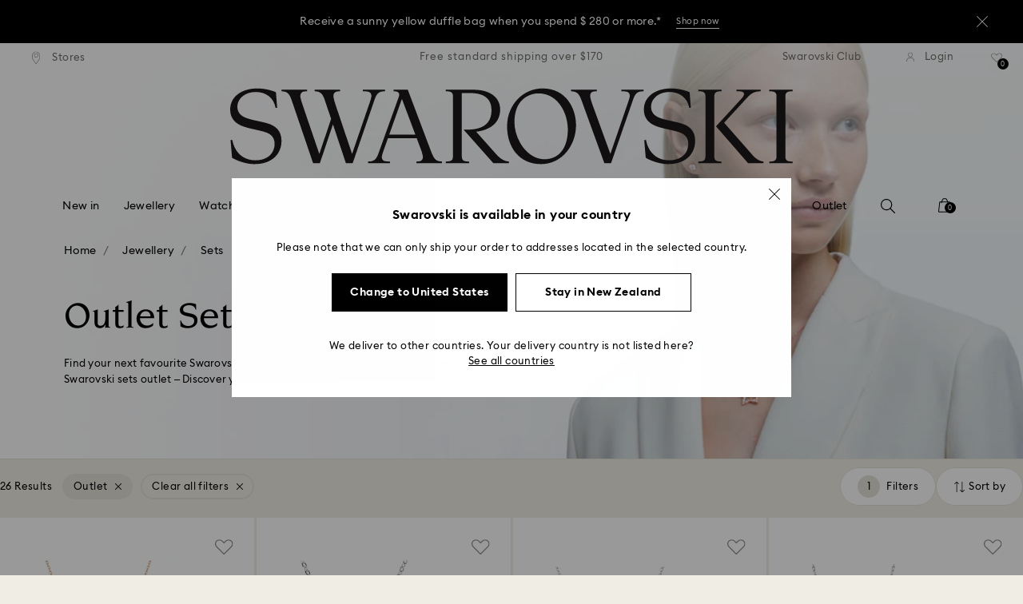

--- FILE ---
content_type: text/html;charset=UTF-8
request_url: https://www.swarovski.com/en_GB-NZ/c-0105/Categories/Jewellery/Sets/f/fg-shopby/fl-outlet/
body_size: 59645
content:
<!DOCTYPE html>
<html lang="en_GB-NZ">
<head>
  <title>Sets Outlet | Swarovski</title>

  <link href="https://c.riskified.com" rel="preconnect" crossorigin>
  <link href="https://integration.algorecs.com" rel="preconnect" crossorigin>
  <link href="https://asset.swarovski.com" rel="preconnect">
  <link href="https://beacon.riskified.com" rel="preconnect">
  <link href="https://img.riskified.com" rel="preconnect">
  <link href="https://sst.swarovski.com" rel="preconnect">
  <link href="https://media.algorecs.com/rrserver/js/2.1/p13n.js" rel="preconnect">
  <link href="https://eu4-live.inside-graph.com" rel="preconnect">
  <link href="https://ct.pinterest.com" rel="preconnect">
  <link href="https://app.usercentrics.eu/browser-ui/3.55.0" rel="preconnect">
  <link href="https://pagead2.googlesyndication.com" rel="preconnect">
  <link rel="shortcut icon" type="image/x-icon" media="all" href="/_ui/responsive/common/images/favicon-16x16.png" sizes="16x16"/>
  <link rel="shortcut icon" type="image/x-icon" media="all" href="/_ui/responsive/common/images/favicon-32x32.png" sizes="32x32"/>
  <link rel="shortcut icon" type="image/x-icon" media="all" href="/_ui/responsive/common/images/favicon-96x96.png" sizes="96x96"/>

  <script type="application/ld+json">{"itemListElement":[{"item":{"name":"Home","@id":"https://www.swarovski.com/en_GB-NZ/"},"@type":"ListItem","position":1},{"item":{"name":"Jewellery","@id":"https://www.swarovski.com/en_GB-NZ/c-01/Categories/Jewellery/"},"@type":"ListItem","position":2},{"item":{"name":"Sets","@id":"https://www.swarovski.com/en_GB-NZ/c-0105/Categories/Jewellery/Sets/"},"@type":"ListItem","position":3}],"@type":"BreadcrumbList","@context":"http://schema.org"}</script>
<meta http-equiv="Content-Type" content="text/html; charset=utf-8"/>
<meta http-equiv="X-UA-Compatible" content="IE=edge">
<meta name="viewport" content="width=device-width, initial-scale=1, maximum-scale=1, user-scalable=0">

<meta name="keywords">
<meta name="description" content="Searching for the Swarovski sets outlet? Whether you&rsquo;re looking to treat yourself or a loved one, find a new favourite jewellery set in the Swarovski sets outlet.">
<meta name="robots" content="index,follow">
<meta property="og:url" content="https://www.swarovski.com/en_GB-NZ/c-0105/Categories/Jewellery/Sets/f/fg-shopby/fl-outlet/"/>
<meta property="og:type" content="product.group"/>
<meta property="og:title" content="Sets Outlet | Swarovski"/>
<meta property="og:description" content="Find out more"/>
<meta property="og:image" content="https://asset.swarovski.com/images/$size_360/t_swa103/b_rgb:ffffff,c_scale,dpr_auto,f_auto,w_auto/5683451_png/meteora-set--white--rose-gold-tone-plated-swarovski-5683451.png"/>
    <meta property="og:brand" content="Swarovski"/>
<meta property="og:site_name" content="Swarovski"/>














  
    
      
        

        
          <link rel="preload" as="image"
                imagesrcset="https://asset.swarovski.com/images/c_crop,g_xy_center,w_12245,h_4145,x_7459,y_2073/dpr_1.0,f_auto,q_auto,c_lfill,w_1125,h_562/swa-cms/2022_BRAND_VISUAL-MIB-5622730-GI1-EXT_PF_GL_RGB/.jpg 1x, https://asset.swarovski.com/images/c_crop,g_xy_center,w_12245,h_4145,x_7459,y_2073/dpr_2.0,f_auto,q_auto,c_lfill,w_1125,h_562/swa-cms/2022_BRAND_VISUAL-MIB-5622730-GI1-EXT_PF_GL_RGB/.jpg 2x,
                                  https://asset.swarovski.com/images/c_crop,g_xy_center,w_12245,h_4145,x_7459,y_2073/dpr_3.0,f_auto,q_auto,c_lfill,w_1125,h_562/swa-cms/2022_BRAND_VISUAL-MIB-5622730-GI1-EXT_PF_GL_RGB/.jpg 3x"
                media="(max-width: 759px)">
        
      

    
    
      <link rel="preload" as="image"
            imagesrcset="https://asset.swarovski.com/images/c_crop,g_xy_center,w_12245,h_4145,x_7459,y_2073/dpr_1.0,f_auto,q_auto,c_lfill,w_1520,h_514/swa-cms/2022_BRAND_VISUAL-MIB-5622730-GI1-EXT_PF_GL_RGB/.jpg 1x, https://asset.swarovski.com/images/c_crop,g_xy_center,w_12245,h_4145,x_7459,y_2073/dpr_2.0,f_auto,q_auto,c_lfill,w_1520,h_514/swa-cms/2022_BRAND_VISUAL-MIB-5622730-GI1-EXT_PF_GL_RGB/.jpg 2x,
                          https://asset.swarovski.com/images/c_crop,g_xy_center,w_12245,h_4145,x_7459,y_2073/dpr_3.0,f_auto,q_auto,c_lfill,w_1520,h_514/swa-cms/2022_BRAND_VISUAL-MIB-5622730-GI1-EXT_PF_GL_RGB/.jpg 3x"
            media="(min-width: 759.1px) and (max-width: 1024px)">
    
    
      <link rel="preload" as="image"
            imagesrcset="https://asset.swarovski.com/images/c_crop,g_xy_center,w_10285,h_3482,x_5886,y_2171/dpr_1.0,f_auto,q_auto,c_lfill,w_1449,h_455/swa-cms/2022_BRAND_VISUAL-MIB-5622730-GI1-EXT_PF_GL_RGB/.jpg 1x, https://asset.swarovski.com/images/c_crop,g_xy_center,w_10285,h_3482,x_5886,y_2171/dpr_2.0,f_auto,q_auto,c_lfill,w_1449,h_455/swa-cms/2022_BRAND_VISUAL-MIB-5622730-GI1-EXT_PF_GL_RGB/.jpg 2x,
                          https://asset.swarovski.com/images/c_crop,g_xy_center,w_10285,h_3482,x_5886,y_2171/dpr_3.0,f_auto,q_auto,c_lfill,w_1449,h_455/swa-cms/2022_BRAND_VISUAL-MIB-5622730-GI1-EXT_PF_GL_RGB/.jpg 3x"
            media="(min-width: 1024.1px) and (max-width: 1449px)">
    
    
      <link rel="preload" as="image"
            imagesrcset="https://asset.swarovski.com/images/c_crop,g_xy_center,w_10285,h_3482,x_5886,y_2171/dpr_1.0,f_auto,q_auto,c_lfill,w_1920,h_519/swa-cms/2022_BRAND_VISUAL-MIB-5622730-GI1-EXT_PF_GL_RGB/.jpg 1x, https://asset.swarovski.com/images/c_crop,g_xy_center,w_10285,h_3482,x_5886,y_2171/dpr_2.0,f_auto,q_auto,c_lfill,w_1920,h_519/swa-cms/2022_BRAND_VISUAL-MIB-5622730-GI1-EXT_PF_GL_RGB/.jpg 2x,
                          https://asset.swarovski.com/images/c_crop,g_xy_center,w_10285,h_3482,x_5886,y_2171/dpr_3.0,f_auto,q_auto,c_lfill,w_1920,h_519/swa-cms/2022_BRAND_VISUAL-MIB-5622730-GI1-EXT_PF_GL_RGB/.jpg 3x"
            media="(min-width: 1449.1px)">
    
  
  

<script type="text/javascript">

  /* Polyfill for HTMLCollection.forEach()
   * used when selecting elements by class name or tag name, as that returns an HTMLCollection instead of NodeList
  */
  if (window.HTMLCollection && !HTMLCollection.prototype.forEach) {
    HTMLCollection.prototype.forEach = Array.prototype.forEach;
  }

  /*<![CDATA[*/
  
  var ACC = {
    env: {},
    config: {
      blockUI: {},
      feature: {}
    },
    payment: {},
    loginOverlay: {},
    contactForm: {},
    spinner: {}
  };
  ACC.env.currentBaseStore = "NZ";
  ACC.env.defaultCurrency = "NZD";
  ACC.env.currencyNoOfDigits = 2;
  ACC.env.currentSite = "NZ";
  ACC.env.previewModeEnabled = false;
  ACC.env.currentLanguage = "en_GB";
  ACC.env.smarteditPreviewMode = false; //if true -> we are in the SmartEdit context
  ACC.payment.googlePayEnvironment = "";
  ACC.payment.gatewayMerchantId = "";
  ACC.payment.googleMerchantName = "";
  ACC.payment.googleMerchantId = "";
  ACC.payment.googleAllowedNetworks = "";
  ACC.config.baseUrl = "https://www.swarovski.com";
  ACC.config.wro4jEnabled = true;
  ACC.config.resourceVersion = "20251121-1530";
  ACC.config.isProductDetail = false;
  ACC.config.isCheckout = false;
  ACC.config.cartContainsScsNewOrRenewEntries = 
  ACC.config.isCartPage = false;
  ACC.config.isContactPage = false;
  ACC.config.isAccountPage = false;
  ACC.config.isLoginPage = false;
  ACC.config.isWishlistPage = false;
  ACC.config.isEnrichmentPage = false;
  ACC.config.feature.preloadRecaptchaOnLoginPage = false;
  ACC.config.feature.noPriceBaseStore = false;
  ACC.config.feature.checkoutStep2NewDesignEnabled = true;
  ACC.config.feature.plpAutomatedProductsLoadEnabled = false;
  ACC.config.feature.richRelevanceNewVersionEnabled = true;
  ACC.config.richRelevanceDomain = `.algorecs.com`;
  ACC.config.feature.trackingRefactorEnabled = false;
  ACC.config.feature.globalRegexCheckFeatureEnabled = false;
  ACC.config.feature.showCaratesinPLPTilesEnabled = true;

  
  ACC.env.searchLocale = "en_GB";
  

  ACC.config.contextPath = "";
  // SWATBD: this needs to be checked when we request /di-DE/ we get /en-AA/ (which forces various hacks in JS like in global.js for country change
  ACC.config.encodedContextPath = "/en_GB-NZ";
  ACC.config.commonResourcePath = "/_ui/responsive/common";
  ACC.config.themeResourcePath = "/_ui/responsive/theme-swarovski";
  ACC.config.siteResourcePath = "/_ui/responsive/site-NZ";
  ACC.config.rootPath = "/_ui/responsive";
  ACC.config.pwaEnabled = false;
  ACC.config.storeSuggestionsEnabled = false;
  ACC.pwdStrengthVeryWeak = 'Very weak';
  
  ACC.pwdStrengthWeak = 'Weak';
  ACC.pwdStrengthMedium = 'Medium';
  ACC.pwdStrengthStrong = 'Strong';
  ACC.pwdStrengthVeryStrong = 'Very strong';
  ACC.pwdStrengthUnsafePwd = 'The chosen password is unsafe!';
  ACC.pwdStrengthTooShortPwd = 'Too short';
  ACC.pwdStrengthMinCharText = 'Minimum length is %d characters';
  ACC.accessibilityLoading = 'Loading...';
  ACC.accessibilityStoresLoaded = 'Stores loaded';
  ACC.loadingAnimationAltText = 'Loading Animation';
  ACC.serversideAjaxErrorText = ' An unexpected error occurred, please try again later.';
  ACC.checkoutGenericErrorText = ' An unexpected error occurred, please try again.';
  ACC.config.googleApiKey = "";
  
  ACC.config.googleApiBusinessKey = "";
  ACC.config.googleApiVersion = "";
  
  ACC.config.googleMapsUrl = "";
  ACC.config.locationIQApiKey = "";
  ACC.config.locationIQMapsUrl = "";
  ACC.config.locationIQMapsStyleUrl = "";
  ACC.config.locationIQLayersUrl = "";
  ACC.config.locationIQLayersStyleUrl = "";
  ACC.config.locationIQLangUrl = "";
  ACC.config.locationIQGeocoderUrl = "";
  ACC.config.locationIQTurfUrl = "";

  ACC.config.regionDataUrl = '/en_GB-NZ/region_data/regions/' + ACC.env.currentBaseStore;
  ACC.config.legacyEmailRegexp = '^(?=.{0,255}$)([a-zA-Z0-9.!#$%&\'*+\/=?^_`{|}~-]{1,64}|\"(?:[\\x01-\\x08\\x0b\\x0c\\x0e-\\x1f\\x21\\x23-\\x5b\\x5d-\\x7f]|\\\\[\\x01-\\x09\\x0b\\x0c\\x0e-\\x7f]){1,62}\")@[a-zA-Z0-9](?:[a-zA-Z0-9-]{0,61}[a-zA-Z0-9])?(?:\\.[a-zA-Z0-9](?:[a-zA-Z0-9-]{0,61}[a-zA-Z0-9])?){1,126}$';
  ACC.config.emailRegexp = '^(?=.{0,255}$)(?=.{0,64}@)(?:(?!^\\.)(?!.*\\.@)(?!.*\\.\\.)[a-zA-Z0-9!#.$%&\'*+\/=?^_\u2018{|}~-]+|\"(?:[\\x01-\\x08\\x0b\\x0c\\x0e-\\x1f\\x21\\x23-\\x5b\\x5d-\\x7f]|\\\\[\\x01-\\x09\\x0b\\x0c\\x0e-\\x7f]){1,62}\")@(?!-)(?!.*\\.-)(?!.*-\\.)(?:[a-zA-Z0-9-]{1,61}\\.){1,126}(?=[a-zA-Z0-9-]*[a-zA-Z][a-zA-Z0-9-]*$)[a-zA-Z0-9](?:[a-zA-Z0-9-]{0,61}[a-zA-Z0-9])?$';
  ACC.config.nameRegexp = '(?=^[. \\u3000\'\\-a-zA-Z\\u00C0-\\u00D6\\u00D8-\\u00F6\\u00F8-\\u02B8\\u0370-\\u03FF\\u1F00-\\u1FFF\\u0400-\\u052F\\u1C80-\\u1C8F\\u2DE0-\\u2DFF\\uA640-\\uA69F\\u4E00-\\u9FFF\\u3400-\\u4DBF\\u3040-\\u30FF\\uF900-\\uFAFF\\uFF66-\\uFF9F\\u1100-\\u11FF\\u3130-\\u318F\\uA960-\\uA97F\\uAC00-\\uD7FF\\u3005\\u3006\\u3024\\u3029\\u3031-\\u3035\\u0E00-\\u0E7F]*$)^((?:^$)|(?:^.*[a-zA-Z\\u00C0-\\u00D6\\u00D8-\\u00F6\\u00F8-\\u02B8\\u0370-\\u03FF\\u1F00-\\u1FFF\\u0400-\\u052F\\u1C80-\\u1C8F\\u2DE0-\\u2DFF\\uA640-\\uA69F]{2}.*$)|(?:^.*[^a-zA-Z\\u00C0-\\u00D6\\u00D8-\\u00F6\\u00F8-\\u02B8\\u0370-\\u03FF\\u1F00-\\u1FFF\\u0400-\\u052F\\u1C80-\\u1C8F\\u2DE0-\\u2DFF\\uA640-\\uA69F. \\u3000\'\\-].*$))$';

  ACC.config.phoneNumberRegexp = '';

  
  ACC.config.richRelevanceApiKey = "257364ecf2e5f8e6";
  ACC.config.richRelevanceApiClientKey = "be116e19c09d0633";
  ACC.config.richRelevanceEnviroment = "recs";
  ACC.config.richRelevanceRegion = "NZ-en_GB";
  ACC.config.richRelevanceTimeOut = "2000";
  ACC.config.richRelevanceProductAdditionalInfoUrl = '/en_GB-NZ/product-recommendation-additional-info/';
  ACC.config.richRelevanceOptOutCountries = "AT,BE,BG,CY,CZ,DE,DK,EE,ES,FI,FR,GB,GR,HR,HU,IE,IT,LT,LU,LV,MT,NL,PL,PT,RO,SE,SI,SK,CH,IS,NO";
  ACC.config.richRelevanceUserCentricsKey = "AKhz3l5wf";
  ACC.config.richRelevanceConsentKey = "uc_rr";
  ACC.config.richRelevanceServiceId = "AKhz3l5wf";
  ACC.config.richRelevanceContentPersonalizationApiClientKey = "9c52086d4c3bcd7f";
  
  ACC.config.threeDS2PollingTime = "2000";

  
  ACC.config.affiliateTrackingUrlParameter = "nsctrid";

  ACC.loginOverlay.header = 'Please log in';
  ACC.loginOverlay.url = '/en_GB-NZ/login/ajax';
  ACC.config.newsletterpopupURL = '/en_GB-NZ/newsletterpopup';
  ACC.config.newsletterpopupCookieMaxAge = '30';
  ACC.config.newsletterCustomerSubscribed = false;
  ACC.config.newsletterpopupActive = true;
  ACC.config.newsletterpopupExcludedURI = false;
  ACC.config.newsletterCookieName = 'newsletterpopup-' + 'en_GB';
  ACC.config.signupclubregisterpopupURL = ACC.config.encodedContextPath + '/cart/signupclubregisterpopup';
  ACC.config.signupclubwelcomevoucherpopupURL = ACC.config.encodedContextPath + '/cart/signupclubwelcomevoucherpopup';
  ACC.config.isSCEnabled = true; //if true -> we are in Swarovski Club context
  ACC.spinner = {
    timeout: 5
  };

  ACC.config.isQRCodeRegistrationFlow = false;

  ACC.config.csrfTokenTimeoutMs = 600000;
  ACC.config.blockUI.coolOffMillis = 30000;
  ACC.config.flyoutShowMillis = 2000;
  ACC.config.showFlyout = false;

  ACC.config.recaptchaSiteKey = '6LcqA_kUAAAAAM_cd3B7yfo2Lky-zgrl0tycIycb';
  ACC.config.recaptchaEnabled = true;

  ACC.config.mobilePhoneNumberRegistrationEnabled = false;


  ACC.scMembershipNotValidMessage= 'Please enter a valid membership number';
  ACC.usernameMandatoryEmailMessage = 'Enter email address';
  ACC.usernameMandatoryEmailOrPhoneMessage = 'Enter email address or phone number';
  ACC.usernameInvalidEmailOrPhoneMessage = 'Invalid email address or phone number (use +\/00 with country prefix)';
  ACC.usernameInvalidEmailMessage = 'Invalid email address';
  ACC.passwordMandatoryMessage = 'Please enter a password.';
  ACC.passwordInvalidMessage = 'The password does not meet our password policy, please enter a 7 character long password containing at least one number and an uppercase letter.';
  ACC.termsAndConditionsGeneralInvalidMessage = 'If you don’t agree our Privacy Policy and cross-border transfer, we cannot provide you with register, order and consultancy and related service, but you can check and browse part of our information.';
  ACC.rr_carouselAriaLabelNext = 'Next';
  ACC.rr_carouselAriaLabelPrev = 'Previous';
  ACC.paymentTimeoutMessage = 'Unfortunately your payment request has timed out. Please try again.';
  ACC.fiscalCodeEmptyMessage = 'Fiscal code is empty.';
  ACC.altConfirmationMessage = 'confirmation';
  ACC.altErrorMessage = 'error';
  ACC.corporateGiftAddedToList = '{0} gift added to my list';
  ACC.corporateGiftsAddedToList = '{0} gifts added to my list';
  ACC.corporategiftWishProductAddMsg = 'Add to My Corporate Gift List';
  ACC.corporategiftWishProductRemoveMsg = 'Remove from My Corporate Gifts List';
  ACC.config.anonymousWishlistMaxItems = 20;
  ACC.config.corporateWishlistMaxItems = 20;

  ACC.passwordExceededMaxLengthMessage = 'Password must be fewer than 65 characters';
  ACC.passwordMaxLength = 64

  ACC.config.customerAutoLookupMaxAttempts = 
  ACC.config.customerAutoLookupDelay = 

  ACC.giftOccasionUpdatedSuccessfullyMsg = 'You have successfully updated your gifting occasion reminder(s)';
  ACC.giftOccasionErrorDuringUpdateMsg = 'An error occurred. Please try again.';

  ACC.creditCardOverlayEditCardHeadlineMsg = 'Edit credit card';
  ACC.creditCardOverlayNewCardHeadlineMsg = 'Add new credit card';

  ACC.config.mergeGiftCardsErrorGeneral = 'Merge not possible: Only cards from the same country are eligible, and Kristallwelten cards are excluded. Cards excluded from this merge remain valid and can be redeemed separately.';
  ACC.config.mergeGiftCardsErrorDuplicate = 'Dear customer, you entered the same Gift Card number. Please provide different Gift Card numbers.';
  ACC.config.mergeGiftCardsErrorMaxBalance = 'The gift cards cannot be merged. The combined value exceeds the maximum allowed in your country. Please use them separately.';

  ACC.config.cartIntegrationTrustedOrigins = 'https://www.swarovski.com';

  ACC.config.emojiPatternCheck = '\(\?\!\[\.#\,/@\+\-\]\)[\\p\{Emoji_Presentation\}\\p\{P\}\\p\{S\}]';
  ACC.config.recaptchaChallengeAnswered = '';
  ACC.config.plpDesktopFacetsMobileFirstEnabled = true;

  
  /*]]>*/
</script>
<script type="text/javascript">
  /*<![CDATA[*/
  ACC.addons = {};	//JS holder for addons properties

  
  ACC.addons.chineseproductsharingaddon = [];
  
  ACC.addons.swathirdpartystoreaddon = [];
  
  ACC.addons.omnistorefrontaddon = [];
  
  ACC.addons.smarteditaddon = [];
  
  ACC.addons.crstorefrontaddon = [];
  
  ACC.addons.scstorefrontaddon = [];
  
  ACC.addons.ccstorefrontaddon = [];
  
  ACC.addons.slstorefrontaddon = [];
  
  ACC.addons.scsstorefrontaddon = [];
  
  /*]]>*/
</script>
<link  rel="preload" href="/_ui/responsive/common/js/acc.dynamicutils.js?v=20251121-1530" as="script"/>

  <script type="text/javascript">

  function getCookieValue(cookieName) {
    var regex = new RegExp('[; ]' + cookieName + '=([^\\s;]*)');
    var matches = (' ' + document.cookie).match(regex);
    if (matches === null) {
      return;
    }
    var cookieValue = matches[1];
    if (cookieName && cookieValue) {
      if (cookieValue[0] === "\"" && cookieValue[cookieValue.length - 1] === "\"") {
        cookieValue = cookieValue.substr(1, cookieValue.length - 2)
      }
      return cookieValue;
    }
    return '';
  }

  var dataLayer = window.dataLayer = window.dataLayer || [];
  
  var eventData = {
                      'sessionID': getCookieValue("sessionSAPTrackingId"),
                      'riskifiedShopDomain': 'www.swarovski.com',
                      'hybrisSegments': '[SS_AB_400_V1]',
                      'randomPageId': Math.round(Math.random()*10000000000).toString(),
                      
                      'fpid': "",
                      'abSeed':"92552122415",
                    };
  
  dataLayer.push(eventData);
</script>

<script type="text/javascript">
    var trackingData =
      {"pageTitle":"Sets Outlet | Swarovski","pageType":"Product List","shopDomain":"www.swarovski.com","siteCountryCode":"NZ","siteCurrency":"NZD","templateName":"Product List Page Template 2","pageId":"PLP_0105_Sets","pageName":"PLP_0105_Sets","pageLabel":""};

    
    trackingData.userId = getCookieValue("sessionGoogleTagManager");
    dataLayer.push(trackingData);
  </script>
<script>(function(w, d, s, l, i, u) {
  w[l] = w[l] || [];
  w[l].push({ event: 'cust.gtmUrl', 'gtmLoadUrl': u });
  w[l].push({
    'gtm.start':
      new Date().getTime(), event: 'gtm.js'
  });
  var f = d.getElementsByTagName(s)[0],
    j = d.createElement(s), dl = l != 'dataLayer' ? '&l=' + l : '';
  j.async = true;
  j.src =
    u+ '?id=' + i + dl;
  f.parentNode.insertBefore(j, f);
})(window, document, 'script', 'dataLayer', 'GTM-MR2JS5', 'https://sst.swarovski.com/gtm.js');</script>
<script type="text/javascript">

  function getCookieValue(cookieName) {
    var regex = new RegExp('[; ]' + cookieName + '=([^\\s;]*)');
    var matches = (' ' + document.cookie).match(regex);
    var cookieValue = matches[1];
    if (cookieName && cookieValue) {
      if (cookieValue[0] === "\"" && cookieValue[cookieValue.length - 1] === "\"") {
        cookieValue = cookieValue.substr(1, cookieValue.length - 2)
      }
      return cookieValue.toUpperCase();
    }
    return '';
  }

  function powerFrontAddToCart() {
    
    if (typeof window._insideUpdateView === "function") {
      window._insideUpdateView();
    }

    
    _insideData = {"addCart":{"name":"","category":"","sku":"","price":"","qty":"","itemurl":"https://www.swarovski.com","img":""}}
  }

  

  var _insideData =
    {"website":{"country":"NZ","currency":"NZD","language":"en_GB"},"page":{"name":"PLP_0105_Sets","type":"Product List"}}
    _insideData.user = { "id": getCookieValue("sessionGoogleTagManager")};
</script>
<link rel="canonical" href="https://www.swarovski.com/en_GB-NZ/c-0105/Categories/Jewellery/Sets/f/fg-shopby/fl-outlet/"/>
  <link rel="preload" as="style" type="text/css" media="all" href="/_ui/responsive/theme-swarovski/css2/header.css?v=20251121-1530"/>
<link rel="preload" as="style" href="/wro/all_productlist_css2.css?v=20251121-1530"/>
      <style>

  

  @font-face {
    font-family: 'ITCNovareseMed';
    font-style: normal;
    font-weight: 400;
    font-display: swap;
    src:
      local('ITCNovareseMed'),
      url('/_ui/responsive/common/fonts/SwarovskiITCNovarese-Medium-Cyrillic.woff2?v=20251121-1530') format('woff2'),
      url('/_ui/responsive/common/fonts/SwarovskiITCNovarese-Medium-Cyrillic.woff?v=20251121-1530') format('woff'),
      url('/_ui/responsive/common/fonts/SwarovskiITCNovarese-Medium-Cyrillic.ttf?v=20251121-1530') format('truetype');
    unicode-range: U+0400-045F;
  }

  @font-face {
    font-family: 'ITCNovareseBook';
    font-style: normal;
    font-weight: 400;
    font-display: swap;
    src:
      local('ITCNovareseBook'),
      url('/_ui/responsive/common/fonts/SwarovskiITCNovarese-Book-Cyrillic.woff2?v=20251121-1530') format('woff2'),
      url('/_ui/responsive/common/fonts/SwarovskiITCNovarese-Book-Cyrillic.woff?v=20251121-1530') format('woff'),
      url('/_ui/responsive/common/fonts/SwarovskiITCNovarese-Book-Cyrillic.ttf?v=20251121-1530') format('truetype');
    unicode-range: U+0400-045F;
  }

  @font-face {
    font-family: 'EuclidIgnited';
    font-style: normal;
    font-weight: 400;
    font-display: swap;
    src:
      local('EuclidIgnited'),
      url('/_ui/responsive/common/fonts/SwarovskiEuclidIgnited-Regular-Cyrillic.woff2?v=20251121-1530') format('woff2'),
      url('/_ui/responsive/common/fonts/SwarovskiEuclidIgnited-Regular-Cyrillic.woff?v=20251121-1530') format('woff'),
      url('/_ui/responsive/common/fonts/SwarovskiEuclidIgnited-Regular-Cyrillic.ttf?v=20251121-1530') format('truetype');
    unicode-range: U+0400-045F;
  }

  @font-face {
    font-family: 'EuclidIgnitedSemiBold';
    font-style: normal;
    font-weight: 400;
    font-display: swap;
    src:
      local('EuclidIgnitedSemiBold'),
      url('/_ui/responsive/common/fonts/SwarovskiEuclidIgnited-Semibold-Cyrillic.woff2?v=20251121-1530') format('woff2'),
      url('/_ui/responsive/common/fonts/SwarovskiEuclidIgnited-Semibold-Cyrillic.woff?v=20251121-1530') format('woff'),
      url('/_ui/responsive/common/fonts/SwarovskiEuclidIgnited-Semibold-Cyrillic.ttf?v=20251121-1530') format('truetype');
    unicode-range: U+0400-045F;
  }

  

  @font-face {
    font-family: 'ITCNovareseMed';
    font-style: normal;
    font-weight: 400;
    font-display: swap;
    src:
      local('ITCNovareseMed'),
      url('/_ui/responsive/common/fonts/SwarovskiITCNovarese-Medium-Greek.woff2?v=20251121-1530') format('woff2'),
      url('/_ui/responsive/common/fonts/SwarovskiITCNovarese-Medium-Greek.woff?v=20251121-1530') format('woff'),
      url('/_ui/responsive/common/fonts/SwarovskiITCNovarese-Medium-Greek.ttf?v=20251121-1530') format('truetype');
    unicode-range: U+0370-03FF;
  }

  @font-face {
    font-family: 'ITCNovareseBook';
    font-style: normal;
    font-weight: 400;
    font-display: swap;
    src:
      local('ITCNovareseBook'),
      url('/_ui/responsive/common/fonts/SwarovskiITCNovarese-Book-Greek.woff2?v=20251121-1530') format('woff2'),
      url('/_ui/responsive/common/fonts/SwarovskiITCNovarese-Book-Greek.woff?v=20251121-1530') format('woff'),
      url('/_ui/responsive/common/fonts/SwarovskiITCNovarese-Book-Greek.ttf?v=20251121-1530') format('truetype');
    unicode-range: U+0370-03FF;
  }

  @font-face {
    font-family: 'EuclidIgnited';
    font-style: normal;
    font-weight: 400;
    font-display: swap;
    src:
      local('EuclidIgnited'),
      url('/_ui/responsive/common/fonts/SwarovskiEuclidIgnited-Regular-Greek.woff2?v=20251121-1530') format('woff2'),
      url('/_ui/responsive/common/fonts/SwarovskiEuclidIgnited-Regular-Greek.woff?v=20251121-1530') format('woff'),
      url('/_ui/responsive/common/fonts/SwarovskiEuclidIgnited-Regular-Greek.ttf?v=20251121-1530') format('truetype');
    unicode-range: U+0370-03FF;
  }

  @font-face {
    font-family: 'EuclidIgnitedSemiBold';
    font-style: normal;
    font-weight: 400;
    font-display: swap;
    src:
      local('EuclidIgnitedSemiBold'),
      url('/_ui/responsive/common/fonts/SwarovskiEuclidIgnited-Semibold-Greek.woff2?v=20251121-1530') format('woff2'),
      url('/_ui/responsive/common/fonts/SwarovskiEuclidIgnited-Semibold-Greek.woff?v=20251121-1530') format('woff'),
      url('/_ui/responsive/common/fonts/SwarovskiEuclidIgnited-Semibold-Greek.ttf?v=20251121-1530') format('truetype');
    unicode-range: U+0370-03FF;
  }

  

  @font-face {
    font-family: 'ITCNovareseMed';
    font-style: normal;
    font-weight: 400;
    font-display: swap;
    src:
      local('ITCNovareseMed'),
      url('/_ui/responsive/common/fonts/SwarovskiITCNovarese-Medium-Basic.woff2?v=20251121-1530') format('woff2'),
      url('/_ui/responsive/common/fonts/SwarovskiITCNovarese-Medium-Basic.woff?v=20251121-1530') format('woff'),
      url('/_ui/responsive/common/fonts/SwarovskiITCNovarese-Medium-Basic.ttf?v=20251121-1530') format('truetype');
    unicode-range: U+0000-007F,U+00A0-00FF,U+020AC,U+20BD,U+20BA,U+20A9;
  }

  @font-face {
    font-family: 'ITCNovareseBook';
    font-style: normal;
    font-weight: 400;
    font-display: swap;
    src:
      local('ITCNovareseBook'),
      url('/_ui/responsive/common/fonts/SwarovskiITCNovarese-Book-Basic.woff2?v=20251121-1530') format('woff2'),
      url('/_ui/responsive/common/fonts/SwarovskiITCNovarese-Book-Basic.woff?v=20251121-1530') format('woff'),
      url('/_ui/responsive/common/fonts/SwarovskiITCNovarese-Book-Basic.ttf?v=20251121-1530') format('truetype');
    unicode-range: U+0000-007F,U+00A0-00FF,U+020AC,U+20BD,U+20BA,U+20A9;
  }

  @font-face {
    font-family: 'EuclidIgnited';
    font-style: normal;
    font-weight: 400;
    font-display: swap;
    src:
      local('EuclidIgnited'),
      url('/_ui/responsive/common/fonts/SwarovskiEuclidIgnited-Regular-Basic.woff2?v=20251121-1530') format('woff2'),
      url('/_ui/responsive/common/fonts/SwarovskiEuclidIgnited-Regular-Basic.woff?v=20251121-1530') format('woff'),
      url('/_ui/responsive/common/fonts/SwarovskiEuclidIgnited-Regular-Basic.ttf?v=20251121-1530') format('truetype');
    unicode-range: U+0000-007F,U+00A0-00FF,U+020AC,U+20BD,U+20BA,U+20A9;
  }

  @font-face {
    font-family: 'EuclidIgnitedSemiBold';
    font-style: normal;
    font-weight: 400;
    font-display: swap;
    src:
      local('EuclidIgnitedSemiBold'),
      url('/_ui/responsive/common/fonts/SwarovskiEuclidIgnited-Semibold-Basic.woff2?v=20251121-1530') format('woff2'),
      url('/_ui/responsive/common/fonts/SwarovskiEuclidIgnited-Semibold-Basic.woff?v=20251121-1530') format('woff'),
      url('/_ui/responsive/common/fonts/SwarovskiEuclidIgnited-Semibold-Basic.ttf?v=20251121-1530') format('truetype');
    unicode-range: U+0000-007F,U+00A0-00FF,U+020AC,U+20BD,U+20BA,U+20A9;
  }

  

  @font-face {
    font-family: 'ITCNovareseMed';
    font-style: normal;
    font-weight: 400;
    font-display: swap;
    src:
      local('ITCNovareseMed'),
      url('/_ui/responsive/common/fonts/SwarovskiITCNovarese-Medium-LatinAB.woff2?v=20251121-1530') format('woff2'),
      url('/_ui/responsive/common/fonts/SwarovskiITCNovarese-Medium-LatinAB.woff?v=20251121-1530') format('woff'),
      url('/_ui/responsive/common/fonts/SwarovskiITCNovarese-Medium-LatinAB.ttf?v=20251121-1530') format('truetype');
    unicode-range: U+0100-017F,U+0180-024F;
  }

  @font-face {
    font-family: 'ITCNovareseBook';
    font-style: normal;
    font-weight: 400;
    font-display: swap;
    src:
      local('ITCNovareseBook'),
      url('/_ui/responsive/common/fonts/SwarovskiITCNovarese-Book-LatinAB.woff2?v=20251121-1530') format('woff2'),
      url('/_ui/responsive/common/fonts/SwarovskiITCNovarese-Book-LatinAB.woff?v=20251121-1530') format('woff'),
      url('/_ui/responsive/common/fonts/SwarovskiITCNovarese-Book-LatinAB.ttf?v=20251121-1530') format('truetype');
    unicode-range: U+0100-017F,U+0180-024F;
  }

  @font-face {
    font-family: 'EuclidIgnited';
    font-style: normal;
    font-weight: 400;
    font-display: swap;
    src:
      local('EuclidIgnited'),
      url('/_ui/responsive/common/fonts/SwarovskiEuclidIgnited-Regular-LatinAB.woff2?v=20251121-1530') format('woff2'),
      url('/_ui/responsive/common/fonts/SwarovskiEuclidIgnited-Regular-LatinAB.woff?v=20251121-1530') format('woff'),
      url('/_ui/responsive/common/fonts/SwarovskiEuclidIgnited-Regular-LatinAB.ttf?v=20251121-1530') format('truetype');
    unicode-range: U+0100-017F,U+0180-024F;
  }

  @font-face {
    font-family: 'EuclidIgnitedSemiBold';
    font-style: normal;
    font-weight: 400;
    font-display: swap;
    src:
      local('EuclidIgnitedSemiBold'),
      url('/_ui/responsive/common/fonts/SwarovskiEuclidIgnited-Semibold-LatinAB.woff2?v=20251121-1530') format('woff2'),
      url('/_ui/responsive/common/fonts/SwarovskiEuclidIgnited-Semibold-LatinAB.woff?v=20251121-1530') format('woff'),
      url('/_ui/responsive/common/fonts/SwarovskiEuclidIgnited-Semibold-LatinAB.ttf?v=20251121-1530') format('truetype');
    unicode-range: U+0100-017F,U+0180-024F;
  }

  </style>

<link rel="stylesheet" type="text/css" media="all" href="/wro/all_productlist_css2.css?v=20251121-1530"/>
      <link rel="preload" href="/_ui/responsive/theme-swarovski/css2/forms.css?v=20251121-1530" as="style" onload="this.onload=null;this.rel='stylesheet'">
    <noscript><link rel="stylesheet" type="text/css" media="all" href="/_ui/responsive/theme-swarovski/css2/forms.css?v=20251121-1530"/></noscript>

  <link rel="stylesheet" type="text/css" media="all" href="/_ui/responsive/theme-swarovski/css2/header.css?v=20251121-1530"/>
  <link rel="preload" href="/_ui/responsive/theme-swarovski/css2/footer.css?v=20251121-1530" as="style" onload="this.onload=null;this.rel='stylesheet'">
  <noscript><link rel="stylesheet" type="text/css" media="all" href="/_ui/responsive/theme-swarovski/css2/footer.css?v=20251121-1530"/></noscript>
<link rel="preload" href="/_ui/responsive/theme-swarovski/js2/header.js?v=20251121-1530" as="script"/>
  <link rel="preload" href="/wro/all_productlist_js2.js?v=20251121-1530" as="script">
  <script type="text/javascript">
        window.requestIdleCallback = window.requestIdleCallback || function(cb) {
          var start = Date.now();
          return setTimeout(function() {
            cb({
              didTimeout: false,
              timeRemaining: function() {
                return Math.max(0, 50 - (Date.now() - start));
              }
            });
          }, 1);
        }

        window.cancelIdleCallback = window.cancelIdleCallback || function(id) {
          clearTimeout(id);
        }
      </script>
      <link rel="preload" href="/wro/algonomy_richrelevance.js?v=20251121-1530" as="script">
      <script src="https://swarovski.app.baqend.com/v1/speedkit/install.js?d=production" async crossorigin="anonymous"></script>
  <script defer type="text/javascript" src="/_ui/responsive/common/js/unpkg/web-vitals-5.0.3.iife.js?v=20251121-1530"></script>
  <script type="text/javascript">
    addEventListener('DOMContentLoaded', function() {
      if (typeof webVitals !== "undefined") {
        webVitals.onCLS(ACC.tracking.pushMetricEvent);
        webVitals.onLCP(ACC.tracking.pushMetricEvent);
        webVitals.onFCP(ACC.tracking.pushMetricEvent);
        webVitals.onTTFB(ACC.tracking.pushMetricEvent);
        webVitals.onINP(ACC.tracking.pushMetricEvent);
     }
    });
  </script>

  </head>

<body class="page-PLP-0105-Sets pageType-CategoryPage template-pages-category-productListPage2  smartedit-page-uid-PLP_0105_Sets smartedit-page-uuid-eyJpdGVtSWQiOiJQTFBfMDEwNV9TZXRzIiwiY2F0YWxvZ0lkIjoic3dhLWdsb2JhbENvbnRlbnRDYXRhbG9nIiwiY2F0YWxvZ1ZlcnNpb24iOiJPbmxpbmUifQ== smartedit-catalog-version-uuid-swa-globalContentCatalog/Online  language-en_GB horizontal-overflow-hidden">

<noscript><iframe src="https://www.googletagmanager.com/ns.html?id=GTM-MR2JS5&gtm_auth=JlqSEjvBsaiwymA3HE0nJg&gtm_preview=env-2&gtm_cookies_win=x"
                  height="0" width="0" style="display:none;visibility:hidden"></iframe></noscript>


<script type="text/javascript">
  //<![CDATA[
  (function() {
    function riskifiedBeaconLoad() {
      var store_domain = 'www.swarovski.com';
      var session_id = ACC.cookie.getCookieValueFor("sessionSAPTrackingId");
      var url = ('https:' == document.location.protocol ? 'https://' : 'http://')
        + "beacon.riskified.com?shop=" + store_domain + "&sid=" + session_id;
      var s = document.createElement('script');
      s.type = 'text/javascript';
      s.async = true;
      s.src = url;
      var x = document.getElementsByTagName('script')[0];
      x.parentNode.insertBefore(s, x);
    }
    if (window.attachEvent) {
      window.attachEvent('onload', riskifiedBeaconLoad)
    } else {
      window.addEventListener('load', riskifiedBeaconLoad, false);
    }
  })();
  //]]>
</script>





  <div class="swa-top-banner-carousel js-top-banner-carousel swa-top-banner-carousel--theme-dark" style="">

      <div class="splide swa-top-banner-carousel__slider" id="topBannerSlider-TBANNER_AU-NZ"
           data-interval="3600">
        <div class="splide__track">
          <div class="splide__list">
            <div class="splide__slide p-splide__slide swa-top-banner-carousel__slide js-link-entry-top-banner" data-slide="slide-FW25_Holiday_GWP_Comm_TBB_AUNZ">
  <div class="swa-top-banner-carousel__main">
    <div class="swa-top-banner-carousel__header swa-labelflex-sans--default">
      <span class="swa-top-banner-carousel__header-text">
        Receive a sunny yellow duffle bag when you spend $ 280 or more.*</span>
      <a href="/en_GB-NZ/c-01/Categories/Jewellery/" target="_self"
           class="swa-button swa-button--small swa-button-text-underlined  swa-button-text-underlined--white swa-top-banner-carousel__button">
          <span class="swa-button__content ">
            <span class="swa-button__text swa-text-sans--tiny">Shop now</span>
          </span>
        </a>
      </div>
  </div>

</div>
<div class="splide__slide p-splide__slide swa-top-banner-carousel__slide js-expandable-top-banner" data-slide="slide-FW25_TBB_Holiday_LOD-Ends19Dec_NZ">
  <div class="swa-top-banner-carousel__main">
    <div class="swa-top-banner-carousel__header swa-labelflex-sans--default">
      <span class="swa-top-banner-carousel__header-text" data-collapsed-text="Order your gifts by 11:00 am on 19 Dec for delivery by Christmas Day.*"
            data-expended-text="Order your gifts by 11:00 am on 19 am Dec for delivery by Christmas Day.*">
        Order your gifts by 11:00 am on 19 Dec for delivery by Christmas Day.*</span>
      <a href="#"
         class="swa-button swa-button--small swa-button-text-underlined  swa-button-text-underlined--white swa-top-banner-carousel__button">
        <span class="swa-button__content ">
          <span class="swa-button__text swa-text-sans--tiny">Discover more</span>
        </span>
      </a>
    </div>
  </div>

  <div class="swa-top-banner-carousel__details" data-slide-content="slide-FW25_TBB_Holiday_LOD-Ends19Dec_NZ">
    <div class="swa-top-banner-carousel__subheader swa-labelflex-sans--small">For metro areas, order your gifts by 11:00 am, 19 Dec then sit back and relax – we will make sure they are delivered in time for Christmas Day.*</div>
    <div class="swa-top-banner-carousel__details-buttons">
      <a id="SS23_TBANNER_VD_LOD_button-Shop-now" href="/en_GB-NZ/c-swa-root/Categories/f/flags/fl-newin/" class="swa-cms-link-component swa-cms-link-component-primary-white swa-cms-link-component--standard js-top-banner-expanded-links" aria-label="Shop now"><span class="swa-cms-link-component__content"><span class="swa-cms-link-component__text swa-label-sans--default">Shop now</span></span></a><a id="TBANNER_LOD-CHRISTMAS_button_Discover-more" href="/en_GB-NZ/s-gift-services/" class="swa-cms-link-component swa-cms-link-component-secondary-white swa-cms-link-component--standard js-top-banner-expanded-links" aria-label="Discover more"><span class="swa-cms-link-component__content"><span class="swa-cms-link-component__text swa-label-sans--default">Discover more</span></span></a></div>
    <div class="swa-top-banner-carousel__text swa-text-sans--tiny">*For rural and isolated regions, it can take longer.</div>
  </div>

</div>
<div class="splide__slide p-splide__slide swa-top-banner-carousel__slide js-link-entry-top-banner" data-slide="slide-FW25_ClickandCollect_TBB_OnlyCnCMarkets">
  <div class="swa-top-banner-carousel__main">
    <div class="swa-top-banner-carousel__header swa-labelflex-sans--default">
      <span class="swa-top-banner-carousel__header-text">
        Skip the wait – Click and Collect at your favourite Swarovski store</span>
      <a href="/en_GB-NZ/c-01/Categories/Jewellery/" target="_self"
           class="swa-button swa-button--small swa-button-text-underlined  swa-button-text-underlined--white swa-top-banner-carousel__button">
          <span class="swa-button__content ">
            <span class="swa-button__text swa-text-sans--tiny">Shop now</span>
          </span>
        </a>
      </div>
  </div>

</div></div>
        </div>
      </div>

      <div class="swa-top-banner-carousel__details-wrapper">
          </div>

      <span class="swa-top-banner-carousel__close-icon js-top-banner-carousel-close"></span>
    </div>
  <header class="swa-header  js-swa-header js-swa-header-transparent swa-header--transparent-light swa-header--transparent ">
      <div class="swa-header__top-overlay"></div>
      







<div id="js-accesskey-box" class="sr-only" role="navigation">
  <div class="accesskey-box">
    <div class="accesskey-box__headline">
      <div class="headline headline--hl7">
        Accesskeys list
      </div>
    </div>
    <ul class="accesskey-box__unordered-list" tabindex="0">
      
        <li class="accesskey-box__list-element">
          <a class="accesskey-box__link" href="#main-navigation" accesskey="0">0 - Header</a>
        </li>
      
      <li class="accesskey-box__list-element">
        <a class="accesskey-box__link" href="#swa-main" accesskey="1">1 - Main content</a>
      </li>

      <li class="accesskey-box__list-element">
        <a class="accesskey-box__link accesskey-box__link--footer" href="#footer" accesskey="2">2 - Footer</a>
      </li>

      
        <li class="accesskey-box__list-element">
          <a class="accesskey-box__link accesskey-box__link--filter" href="#swa-filter" accesskey="3">3 - Filter</a>
        </li>
        <li class="accesskey-box__list-element">
          <a class="accesskey-box__link" href="#js-product-list" accesskey="4">4 - Search results</a>
        </li>
      
    </ul>
  </div>
</div>

<div class="yCmsContentSlot container">
<div id="SCD_MTO_CallToAction_Modification" class="content"><script>
</script></div><script>
/* ! A/B Experiments #AB-472# 02-12-2025 ! */
(c=>{var e=window.location.pathname;if(/^\/[a-z]{2}(?:[-_][A-Za-z]{2}){1,2}\/$/i.test(e))try{"complete"===document.readyState||"interactive"===document.readyState?t():document.addEventListener("DOMContentLoaded",function(){t()})}catch(e){}function t(){var e;try{if(!document.querySelector("#FW25_HOLIDAY_HP_GCC_Tmeless-Shimmer"))throw new Error("Top category grid not found");var t,r=c.find(function(e){return e.hasOwnProperty("abSeed")}).abSeed,n=parseInt(r.slice(2,4));0<=n&&n<=24&&document.querySelectorAll(".swa-categories-grid__container").forEach(function(e){2===e.querySelectorAll(".swa-categories-grid__row").length&&(e.style.display="none",o(472,"0-0"),a("hyb",472,"category_grid","0-0"))}),25<=n&&n<=49&&(e=document.querySelector("#FW25_HOLIDAY_HP_GCC_Tmeless-Shimmer"))&&(e.style.display="none",o(472,"1-0"),a("hyb",472,"category_grid","1-0")),50<=n&&n<=74&&(document.querySelectorAll(".swa-categories-grid__container").forEach(function(e){e.style.display="none"}),o(472,"0-1"),a("hyb",472,"category_grid","0-1")),75<=n&&n<=99&&((t=document.querySelector("#FW25_HOLIDAY_HP_GCC_Tmeless-Shimmer"))&&(t.style.display="none"),document.querySelectorAll(".swa-categories-grid__container").forEach(function(e){1===e.querySelectorAll(".swa-categories-grid__row").length&&(e.style.display="none")}),o(472,"1-1"),a("hyb",472,"category_grid","1-1"))}catch(e){c.push({event:"standardEventTracking",eventCategory:"Caught Errors",ga4Event:"Caught Errors-Experiment",eventAction:"Experiment-472-category_grid",eventLabel:e,eventValue:void 0,eventNonInteractive:!0})}}function o(t,r){function n(e){c.push({event:"standardEventTracking",eventCategory:"Experiments",eventAction:"AB"+t+"."+r+"__kpi",eventLabel:e,eventValue:void 0,eventNonInteractive:!1})}document.querySelectorAll(".swa-categories-grid__container").forEach(function(e){2===e.querySelectorAll(".swa-categories-grid__row").length&&e.querySelectorAll(".swa-category-grid").forEach(function(e){e.addEventListener("click",function(){n("8-tile_category")})})});var o,e=document.querySelector("#FW25_HOLIDAY_HP_GCC_Tmeless-Shimmer");e&&e.querySelectorAll(".swa-grid-component__element").forEach(function(e){e.addEventListener("click",function(){n("top_category")})}),document.querySelectorAll(".swa-categories-grid__container").forEach(function(e){var t,r;1===e.querySelectorAll(".swa-categories-grid__row").length&&(o=e,t=function(){e.querySelectorAll(".swa-category-grid").forEach(function(e){e.addEventListener("click",function(){n("bottom_category")})})},(r=new MutationObserver(function(){o.querySelector(".js-richrelevance-perso")||(r.disconnect(),t())})).observe(o,{childList:!0,subtree:!0}))})}function a(e,t,r,n,o){e={event:"standardEventTracking",ga4Event:"Experiments-"+e+"_"+t+"_"+r,eventCategory:"Experiments",eventAction:e+"_"+t+"_"+r,eventLabel:"AB"+t+"."+n,eventValue:void 0,eventNonInteractive:!0};o&&(e.errorType=e.eventAction,e.errorMsg=o),c.push(e)}})(window.dataLayer=window.dataLayer||[]);
</script></div>












  


  



  


<div class="swa-header__top-slot swa-label-sans--small swa-hidden-md swa-hidden-sm">

  <div class="swa-header__left">
    
      
        
      
        <div class="swa-header__left-store-locator">
<a class="swa-link js-storelocator-headerlink" href="/en_GB-NZ/store-finder/" title="Stores" gtm-event-module="Header"  gtm-event-type="click" gtm-event-element-type="text" gtm-event-uitext="Stores">
  <span class="swa-link__icon swa-link__icon--left-locator" role="img" aria-label="left-locator image"> </span>
  <span class="swa-link__item">Stores</span>
</a>
</div>

      
    
  </div>

  <div class="swa-header__center">
    <div class="swa-header__center-benefits">
      
        <div id="swa-benefits-bar_001" class="splide swa-benefits-bar js-swa-benefits-bar" tabindex="0">
    <div class="splide__track">
      <div class="splide__list" aria-label="Product Slider">
        <div class="splide__slide swa-benefits-bar__item">
            <div class="swa-text">
  <span class="swa-text__item-text">Free standard shipping over $170</span>
  <span class="swa-text__item-text"></span>
</div></div>
        </div>
    </div>
  </div>


      
        
      
    </div>
  </div>

  <div class="swa-header__right">
    
      <div class="swa-header__right-membership">
<a class="swa-link js-swa-header-membership js-swa-membership-sc"
   href="/en_GB-NZ/s-sclanding/"
   title="Swarovski Club"
   gtm-event-module="Header"
   gtm-event-type="click"
   gtm-event-element-type="text"
   gtm-event-uitext="Swarovski Club">
  <span class="swa-link__item">Swarovski Club</span>
</a>
</div>

    
      <div class="swa-header__right-actions">
<a class="swa-link js-swa-header-login js-header-links" href="/en_GB-NZ/login/?targetUrl=/my-account/" title="Login" aria-label="Login" gtm-event-module="Header" gtm-event-type="click" gtm-event-element-type="text" gtm-event-uitext="Login">
    <span class="swa-link__icon swa-link__icon--left-login"> </span>
    <span class="swa-link__item">
      Login</span>
  </a>
</div>

    
      <div class="swa-header__right-logout">
<a class="swa-link swa-link--logout js-header-logout"></a>
</div>

    
      <div class="swa-header__right-wishlist">
<a href="/en_GB-NZ/wishlist/" class="swa-link js-swa-header-wishlist" gtm-event-module="Header" gtm-event-type="click" gtm-event-element-type="icon" gtm-event-uitext="Wish list"
   data-text-content="Wish List" title="Wish list"
   aria-label="Wish list"
   data-wishlistEvent="headerIconClick">
  <span class="swa-link__icon swa-link__icon--left-wishlist" role="img" aria-label="left-wishlist image"></span>
    <span class="swa-link__badge js-wishlist-count"></span>
  <span class="swa-link__item swa-hidden-lg">Wishlist</span>
</a>
</div>

    
  </div>
</div>



  
    
    
  

  

  



  
    <div class="swa-header__middle-slot swa-hidden-md swa-hidden-sm">
      
      <div class="swa-header__middle-logo swa-header__middle-slot--transparent--small swa-hidden-md swa-hidden-sm">
        
          <a class="swa-link swa-link--logo" href="/en_GB-NZ/" title="Swarovski">
  <img class="swa-link__image swa-link__image--logo--transparent--small js-swa-brand-logo"
       src="/_ui/responsive/theme-swarovski/images/icons/swa-brandlogo-icon.svg"
       data-hover="/_ui/responsive/theme-swarovski/images/icons/swa-brandlogo-icon.svg"
       alt="Logo"
       gtm-event-module="Header"
       gtm-event-type="click"
       gtm-event-element-type="icon"
       gtm-event-uitext="Logo"/>
</a>

        
      </div>
    </div>
  
  


<div class="swa-header__bottom-slot">
  
    





  
  
  <div class="swa-header__sticky-logo">
    
    
      <a class="swa-link swa-link--logo" href="/en_GB-NZ/" title="Swarovski">
  <img class="swa-link__image swa-link__image--logo--sticky js-swa-brand-logo"
       src="/_ui/responsive/theme-swarovski/images/icons/swa-brandlogo-icon.svg"
       
       alt="Logo"
       gtm-event-module="Header"
       gtm-event-type="click"
       gtm-event-element-type="icon"
       gtm-event-uitext="Logo"/>
</a>

    
    
  </div>
  
    
      <div class="swa-main-navigation-redesign js-swa-main-navigation swa-hidden--sm-down">
        <nav class="swa-main-navigation--level1 swa-hidden">
    <!-- Mobile Top Section -->
    <div class="swa-main-navigation__mobile-top-section js-track-navigation-close swa-hidden-lg"
         data-text-track="Close">
      <div class="swa-main-navigation__mobile-back js-main-navigation-back-global swa-label-sans--medium">
            <button type="button" class="swa-button swa-button--medium swa-button-text-black">
              <span class="swa-button__text swa-button__text-limited-width swa-label-sans--medium-strong">Back</span>
              <span class="swa-button__icon swa-button__icon--left"></span>
            </button>
          </div>
          <div class="swa-main-navigation__mobile-top-section-parent-category">
            <h3 class="swa-main-navigation__mobile-top-section-parent-category-text swa-label-sans--default-strong"></h3>
          </div>
          <a class="swa-link js-main-navigation-close swa-link--close-mobile" title="Close">
            <span class="swa-link__icon swa-link__icon--close-mobile" role="img" aria-label="close-mobile image"></span>
          </a>
        </div>

    <!-- Level 1 Navigation -->
    <ul class="swa-main-navigation__level1" data-lastcolumnrgb="">
      <li class="swa-main-navigation__menu-item">
              <!-- Level 1 Entries -->
              <div data-text-track="New In" style="" class="yCmsComponent swa-main-navigation__menu-item__link swa-navigation-sans--level1 swa-main-navigation__menu-item--next js-main-navigation-next js-navigation-tab js-track-navigation-level1">
<a id="navNewInLink" href="/en_GB-NZ/c-swa-root/Categories/f/flags/fl-newin/" aria-label="New in"><span class="swa-cms-link-component__content">New in</span></a></div><!-- Level 2 Navigation -->
              <div class="swa-main-navigation__mobile-next js-main-navigation-next swa-hidden-lg" role="img" aria-label="mobile-next image"></div>
                <nav class="swa-main-navigation--level2 swa-hidden">
                  <ul class="swa-main-navigation__level2 swa-main-navigation__level2--four-col-has-image swa-hidden-lg">
                    <!-- Mobile/Discover All Links -->
                    <li class="swa-main-navigation__menu-item swa-hidden-lg">
                            <div data-text-track="Discover all"
                              class="yCmsComponent swa-main-navigation__menu-item__link swa-navigation-sans--level2 js-track-navigation-level2">
                              <a href="/en_GB-NZ/c-swa-root/Categories/f/flags/fl-newin/"
                                title="Discover all">
                                <span class="swa-cms-link-component__content">Discover all</span>
                              </a>
                            </div>
                          </li>
                        <!-- Level 2 Nodes -->
                    <li class="swa-main-navigation__menu-item" data-col="1">
                            <div data-text-track="New In > Jewelry" style="" class="yCmsComponent swa-main-navigation__menu-item__link swa-navigation-sans--level2  js-track-navigation-level2">
<a id="navNewInJewelryEntry_Link" href="/en_GB-NZ/c-01/Categories/Jewelry/f/flags/fl-newin/" aria-label="Jewellery"><span class="swa-cms-link-component__content">Jewellery</span></a></div><!-- Level 3 Navigation -->
                              </li>
                        <li class="swa-main-navigation__menu-item" data-col="2">
                            <div data-text-track="New In > Accessories" style="" class="yCmsComponent swa-main-navigation__menu-item__link swa-navigation-sans--level2  js-track-navigation-level2">
<a id="navNewInAccessoriesEntry_Link" href="/en_GB-NZ/c-03/Categories/Accessories/f/flags/fl-newin/" aria-label="Accessories"><span class="swa-cms-link-component__content">Accessories</span></a></div><!-- Level 3 Navigation -->
                              </li>
                        <li class="swa-main-navigation__menu-item" data-col="3">
                            <div data-text-track="New In > New Year Jewelry" style="" class="yCmsComponent swa-main-navigation__menu-item__link swa-navigation-sans--level2  js-track-navigation-level2">
<a id="navNewInNewYearEntry_Link" href="/en_GB-NZ/c-01/Categories/Jewelry/f/gift-occasion/gifts-holiday/consumer_color/color-white/" aria-label="New Year's Eve Jewellery"><span class="swa-cms-link-component__content">New Year's Eve Jewellery</span></a></div><!-- Level 3 Navigation -->
                              </li>
                        <li class="swa-main-navigation__menu-item" data-col="1">
                            <div data-text-track="New In > Watches" style="" class="yCmsComponent swa-main-navigation__menu-item__link swa-navigation-sans--level2  js-track-navigation-level2">
<a id="navNewInWatchesEntry_Link" href="/en_GB-NZ/c-02/Categories/Watches/f/flags/fl-newin/" aria-label="Watches"><span class="swa-cms-link-component__content">Watches</span></a></div><!-- Level 3 Navigation -->
                              </li>
                        <li class="swa-main-navigation__menu-item" data-col="2">
                            <div data-text-track="New In > Decorations" style="" class="yCmsComponent swa-main-navigation__menu-item__link swa-navigation-sans--level2  js-track-navigation-level2">
<a id="navNewInDecorationsEntry_CTA" href="/en_GB-NZ/c-04/Categories/Decorations/f/flags/fl-newin/" aria-label="Decorations"><span class="swa-cms-link-component__content">Decorations</span></a></div><!-- Level 3 Navigation -->
                              </li>
                        <li class="swa-main-navigation__menu-item" data-col="3">
                            <div data-text-track="New In > Luxury Stocking stuffers" style="" class="yCmsComponent swa-main-navigation__menu-item__link swa-navigation-sans--level2  js-track-navigation-level2">
<a id="navNewInLuxuryStockingEntry_Link" href="/en_GB-NZ/c-swa-root/Categories/f/product-set/ps-selected-gifts/gift-occasion/gifts-bestseller/" aria-label="Luxury Stocking Fillers"><span class="swa-cms-link-component__content">Luxury Stocking Fillers</span></a></div><!-- Level 3 Navigation -->
                              </li>
                        <!-- Teasers and Flyouts for Level 2 -->
                    <div data-text-track="" class="yCmsComponent swa-main-navigation-flyout-wrapper js-track-navigation-level2">
<div class=" swa-brand-bar"
            data-teaser-type="NTC"
            data-uid="FlyoutWickedNavTeaserEntryFO"
            data-name="FlyoutWickedNavTeaserEntryFO"
            data-creative="https://asset.swarovski.com/images/c_crop,g_xy_center,w_3630,h_4844,x_4158,y_2430/dpr_auto,f_auto,q_auto,c_lfill,w_213,h_272/swa-cms/STILLS-020_FULLBLEED/.jpg"
            >

  <div class="swa-brand-bar__item-text swa-label-sans--small-strong">
      <a data-text-content="Wicked x Swarovski" href="/en_GB-NZ/s-swarovski-wicked/" class="swa-brand-bar__link">
            <div class="swa-headlines swa-headlines--left swa-headlines--brand-bar js-swa-headlines">
              <h5 class="swa-label-sans--small-strong">Wicked x Swarovski</h5>
            </div>
            <span class="swa-link__icon swa-link__icon--menu-next"></span>
      </a>
    </div>
  <div class="swa-brand-bar__item-image">
      <a data-text-content="Wicked x Swarovski" href="/en_GB-NZ/s-swarovski-wicked/">
        <picture >
  <!--[if IE 9]>
  <audio><![endif]-->
  <source srcset="https://asset.swarovski.com/images/c_crop,g_xy_center,w_4231,h_2382,x_4117,y_2226/dpr_1.0,f_auto,q_auto,c_lfill,w_315,h_180/swa-cms/STILLS-020_FULLBLEED/.jpg 1x, https://asset.swarovski.com/images/c_crop,g_xy_center,w_4231,h_2382,x_4117,y_2226/dpr_2.0,f_auto,q_auto,c_lfill,w_315,h_180/swa-cms/STILLS-020_FULLBLEED/.jpg 2x,
                      https://asset.swarovski.com/images/c_crop,g_xy_center,w_4231,h_2382,x_4117,y_2226/dpr_3.0,f_auto,q_auto,c_lfill,w_315,h_180/swa-cms/STILLS-020_FULLBLEED/.jpg 3x"
          media="(max-width: 759px)"/>
  <source srcset="https://asset.swarovski.com/images/c_crop,g_xy_center,w_4231,h_2382,x_4117,y_2226/dpr_1.0,f_auto,q_auto,c_lfill,w_446,h_180/swa-cms/STILLS-020_FULLBLEED/.jpg 1x, https://asset.swarovski.com/images/c_crop,g_xy_center,w_4231,h_2382,x_4117,y_2226/dpr_2.0,f_auto,q_auto,c_lfill,w_446,h_180/swa-cms/STILLS-020_FULLBLEED/.jpg 2x,
                      https://asset.swarovski.com/images/c_crop,g_xy_center,w_4231,h_2382,x_4117,y_2226/dpr_3.0,f_auto,q_auto,c_lfill,w_446,h_180/swa-cms/STILLS-020_FULLBLEED/.jpg 3x"
          media="(max-width: 1024px)"/>
  <source srcset="https://asset.swarovski.com/images/c_crop,g_xy_center,w_3630,h_4844,x_4158,y_2430/dpr_1.0,f_auto,q_auto,c_lfill,w_213,h_272/swa-cms/STILLS-020_FULLBLEED/.jpg 1x, https://asset.swarovski.com/images/c_crop,g_xy_center,w_3630,h_4844,x_4158,y_2430/dpr_2.0,f_auto,q_auto,c_lfill,w_213,h_272/swa-cms/STILLS-020_FULLBLEED/.jpg 2x,
                      https://asset.swarovski.com/images/c_crop,g_xy_center,w_3630,h_4844,x_4158,y_2430/dpr_3.0,f_auto,q_auto,c_lfill,w_213,h_272/swa-cms/STILLS-020_FULLBLEED/.jpg 3x"
          media="(max-width: 1449px)"/>
  <source srcset="https://asset.swarovski.com/images/c_crop,g_xy_center,w_3630,h_4844,x_4158,y_2430/dpr_1.0,f_auto,q_auto,c_lfill,w_285,h_365/swa-cms/STILLS-020_FULLBLEED/.jpg 1x, https://asset.swarovski.com/images/c_crop,g_xy_center,w_3630,h_4844,x_4158,y_2430/dpr_2.0,f_auto,q_auto,c_lfill,w_285,h_365/swa-cms/STILLS-020_FULLBLEED/.jpg 2x,
                      https://asset.swarovski.com/images/c_crop,g_xy_center,w_3630,h_4844,x_4158,y_2430/dpr_3.0,f_auto,q_auto,c_lfill,w_285,h_365/swa-cms/STILLS-020_FULLBLEED/.jpg 3x"
          media="(min-width: 1450px)"/>
  <!--[if IE 9]></audio><![endif]-->
  <img loading="lazy" src="https://asset.swarovski.com/images/c_crop,g_xy_center,w_4231,h_2382,x_4117,y_2226/dpr_auto,f_auto,q_auto,c_lfill,w_315,h_180/swa-cms/STILLS-020_FULLBLEED/.jpg" class="swa-brand-bar__image-teaser" alt=""
           title=""
           width="315"
           height="180"
      >
    </picture>
</a>
    </div>
  </div></div></ul>
                </nav>
              </li>
          <li class="swa-main-navigation__menu-item">
              <!-- Level 1 Entries -->
              <div data-text-track="Jewelry" style="" class="yCmsComponent swa-main-navigation__menu-item__link swa-navigation-sans--level1 swa-main-navigation__menu-item--next js-main-navigation-next js-navigation-tab js-track-navigation-level1">
<a id="NAV-BAR_JEWELRY_LINK" href="/en_GB-NZ/c-01/Categories/Jewellery/" aria-label="Jewellery"><span class="swa-cms-link-component__content">Jewellery</span></a></div><!-- Level 2 Navigation -->
              <div class="swa-main-navigation__mobile-next js-main-navigation-next swa-hidden-lg" role="img" aria-label="mobile-next image"></div>
                <nav class="swa-main-navigation--level2 swa-hidden">
                  <ul class="swa-main-navigation__level2 swa-main-navigation__level2--four-col-has-image swa-hidden-lg">
                    <!-- Mobile/Discover All Links -->
                    <li class="swa-main-navigation__menu-item swa-hidden-lg">
                            <div data-text-track="Discover all"
                              class="yCmsComponent swa-main-navigation__menu-item__link swa-navigation-sans--level2 js-track-navigation-level2">
                              <a href="/en_GB-NZ/c-01/Categories/Jewellery/"
                                title="Discover all">
                                <span class="swa-cms-link-component__content">Discover all</span>
                              </a>
                            </div>
                          </li>
                        <!-- Level 2 Nodes -->
                    <li class="swa-main-navigation__menu-item" data-col="1">
                            <div data-text-track="Jewelry > Necklaces and pendants" style="" class="yCmsComponent swa-main-navigation__menu-item__link swa-navigation-sans--level2 swa-main-navigation__menu-item--next js-main-navigation-next js-track-navigation-level2">
<a id="navJewelryNecklacespendantsLink" href="/en_GB-NZ/c-0101/Categories/Jewellery/Necklaces-and-pendants/" aria-label="Necklaces and pendants"><span class="swa-cms-link-component__content">Necklaces and pendants</span></a></div><!-- Level 3 Navigation -->
                              <div class="swa-main-navigation__mobile-next js-main-navigation-next swa-hidden-lg" role="img" aria-label="mobile-next image"></div>
                                <nav class="swa-main-navigation--level3 swa-hidden">
                                  <ul class="swa-main-navigation__level3">
                                    <li class="swa-main-navigation__menu-item swa-hidden-lg">
                                            <div data-text-track="Discover all"
                                              class="yCmsComponent swa-main-navigation__menu-item__link swa-navigation-sans--level3 js-track-navigation-level3">
                                              <a href="/en_GB-NZ/c-0101/Categories/Jewellery/Necklaces-and-pendants/"
                                                title="Discover all">
                                                <span class="swa-cms-link-component__content">Discover all</span>
                                              </a>
                                            </div>
                                          </li>
                                        <li class="swa-main-navigation__menu-item">
                                                <div data-text-track="Jewelry > Necklaces and pendants > Necklaces" style="" class="yCmsComponent swa-main-navigation__menu-item__link swa-navigation-sans--level3 js-track-navigation-level3">
<a id="navJewelryNecklacespendantsNecklacesLink" href="/en_GB-NZ/c-010102/Categories/Jewellery/Necklaces-and-pendants/Necklaces/" aria-label="Necklaces"><span class="swa-cms-link-component__content">Necklaces</span></a></div></li>
                                            <li class="swa-main-navigation__menu-item">
                                                <div data-text-track="Jewelry > Necklaces and pendants > Pendants" style="" class="yCmsComponent swa-main-navigation__menu-item__link swa-navigation-sans--level3 js-track-navigation-level3">
<a id="navJewelryPendantsLink" href="/en_GB-NZ/c-0102/Categories/Jewellery/Pendants/" aria-label="Pendants"><span class="swa-cms-link-component__content">Pendants</span></a></div></li>
                                            <li class="swa-main-navigation__menu-item">
                                                <div data-text-track="Jewelry > Necklaces and pendants > Chokers" style="" class="yCmsComponent swa-main-navigation__menu-item__link swa-navigation-sans--level3 js-track-navigation-level3">
<a id="navJewelryNecklacespendantsChokersLink" href="/en_GB-NZ/c-010101/Categories/Jewellery/Necklaces-and-pendants/Chokers/" aria-label="Chokers"><span class="swa-cms-link-component__content">Chokers</span></a></div></li>
                                            <li class="swa-main-navigation__menu-item">
                                                <div data-text-track="Jewelry > Necklaces and pendants > Tennis Necklaces" style="" class="yCmsComponent swa-main-navigation__menu-item__link swa-navigation-sans--level3 js-track-navigation-level3">
<a id="navJewelryNecklacespendantsCrystalTennisNecklacesLink" href="/en_GB-NZ/c-010103/Categories/Jewellery/Necklaces-and-pendants/Tennis-necklaces/" aria-label="Tennis Necklaces"><span class="swa-cms-link-component__content">Tennis Necklaces</span></a></div></li>
                                            </ul>
                                </nav>
                              </li>
                        <li class="swa-main-navigation__menu-item" data-col="2">
                            <div data-text-track="Jewelry > Earrings" style="" class="yCmsComponent swa-main-navigation__menu-item__link swa-navigation-sans--level2 swa-main-navigation__menu-item--next js-main-navigation-next js-track-navigation-level2">
<a id="navJewelryEarringsLink2" href="/en_GB-NZ/c-0103/Categories/Jewellery/Earrings/" aria-label="Earrings"><span class="swa-cms-link-component__content">Earrings</span></a></div><!-- Level 3 Navigation -->
                              <div class="swa-main-navigation__mobile-next js-main-navigation-next swa-hidden-lg" role="img" aria-label="mobile-next image"></div>
                                <nav class="swa-main-navigation--level3 swa-hidden">
                                  <ul class="swa-main-navigation__level3">
                                    <li class="swa-main-navigation__menu-item swa-hidden-lg">
                                            <div data-text-track="Discover all"
                                              class="yCmsComponent swa-main-navigation__menu-item__link swa-navigation-sans--level3 js-track-navigation-level3">
                                              <a href="/en_GB-NZ/c-0103/Categories/Jewellery/Earrings/"
                                                title="Discover all">
                                                <span class="swa-cms-link-component__content">Discover all</span>
                                              </a>
                                            </div>
                                          </li>
                                        <li class="swa-main-navigation__menu-item">
                                                <div data-text-track="Jewelry > Earrings > Stud earrings" style="" class="yCmsComponent swa-main-navigation__menu-item__link swa-navigation-sans--level3 js-track-navigation-level3">
<a id="navJewelryEarringsStudLink" href="/en_GB-NZ/c-010304/Categories/Jewellery/Earrings/Stud-earrings/" aria-label="Stud earrings"><span class="swa-cms-link-component__content">Stud earrings</span></a></div></li>
                                            <li class="swa-main-navigation__menu-item">
                                                <div data-text-track="Jewelry > Earrings > Drop earrings" style="" class="yCmsComponent swa-main-navigation__menu-item__link swa-navigation-sans--level3 js-track-navigation-level3">
<a id="navJewelryEarringsDropLink" href="/en_GB-NZ/c-010302/Categories/Jewellery/Earrings/Drop-earrings/" aria-label="Drop earrings"><span class="swa-cms-link-component__content">Drop earrings</span></a></div></li>
                                            <li class="swa-main-navigation__menu-item">
                                                <div data-text-track="Jewelry > Earrings > Hoop earrings" style="" class="yCmsComponent swa-main-navigation__menu-item__link swa-navigation-sans--level3 js-track-navigation-level3">
<a id="navJewelryEarringsHoopLink" href="/en_GB-NZ/c-010301/Categories/Jewellery/Earrings/Hoop-earrings/" aria-label="Hoop earrings"><span class="swa-cms-link-component__content">Hoop earrings</span></a></div></li>
                                            <li class="swa-main-navigation__menu-item">
                                                <div data-text-track="Jewelry > Earrings > Clip earrings" style="" class="yCmsComponent swa-main-navigation__menu-item__link swa-navigation-sans--level3 js-track-navigation-level3">
<a id="navJewelryEarringsClipLink" href="/en_GB-NZ/c-010303/Categories/Jewellery/Earrings/Clip-earrings/" aria-label="Clip earrings"><span class="swa-cms-link-component__content">Clip earrings</span></a></div></li>
                                            <li class="swa-main-navigation__menu-item">
                                                <div data-text-track="Jewelry > Earrings > Ear cuffs" style="" class="yCmsComponent swa-main-navigation__menu-item__link swa-navigation-sans--level3 js-track-navigation-level3">
<a id="navJewelryEarringsEarcuffsLink" href="/en_GB-NZ/c-010305/Categories/Jewellery/Earrings/Ear-cuffs/" aria-label="Ear cuffs"><span class="swa-cms-link-component__content">Ear cuffs</span></a></div></li>
                                            </ul>
                                </nav>
                              </li>
                        <li class="swa-main-navigation__menu-item" data-col="3">
                            <div data-text-track="Jewelry > Rings" style="" class="yCmsComponent swa-main-navigation__menu-item__link swa-navigation-sans--level2 swa-main-navigation__menu-item--next js-main-navigation-next js-track-navigation-level2">
<a id="navJewelryRingsLink2" href="/en_GB-NZ/c-0106/Categories/Jewellery/Rings/" aria-label="Rings"><span class="swa-cms-link-component__content">Rings</span></a></div><!-- Level 3 Navigation -->
                              <div class="swa-main-navigation__mobile-next js-main-navigation-next swa-hidden-lg" role="img" aria-label="mobile-next image"></div>
                                <nav class="swa-main-navigation--level3 swa-hidden">
                                  <ul class="swa-main-navigation__level3">
                                    <li class="swa-main-navigation__menu-item swa-hidden-lg">
                                            <div data-text-track="Discover all"
                                              class="yCmsComponent swa-main-navigation__menu-item__link swa-navigation-sans--level3 js-track-navigation-level3">
                                              <a href="/en_GB-NZ/c-0106/Categories/Jewellery/Rings/"
                                                title="Discover all">
                                                <span class="swa-cms-link-component__content">Discover all</span>
                                              </a>
                                            </div>
                                          </li>
                                        <li class="swa-main-navigation__menu-item">
                                                <div data-text-track="Jewelry > Rings > Halo rings" style="" class="yCmsComponent swa-main-navigation__menu-item__link swa-navigation-sans--level3 js-track-navigation-level3">
<a id="navJewelryRingsHaloLink" href="/en_GB-NZ/c-010606/Categories/Jewellery/Rings/Halo-rings/" aria-label="Halo rings"><span class="swa-cms-link-component__content">Halo rings</span></a></div></li>
                                            <li class="swa-main-navigation__menu-item">
                                                <div data-text-track="Jewelry > Rings > Band rings" style="" class="yCmsComponent swa-main-navigation__menu-item__link swa-navigation-sans--level3 js-track-navigation-level3">
<a id="navJewelryRingsBandLink" href="/en_GB-NZ/c-010602/Categories/Jewellery/Rings/Band-rings/" aria-label="Band rings"><span class="swa-cms-link-component__content">Band rings</span></a></div></li>
                                            <li class="swa-main-navigation__menu-item">
                                                <div data-text-track="Jewelry > Rings > Cocktail rings" style="" class="yCmsComponent swa-main-navigation__menu-item__link swa-navigation-sans--level3 js-track-navigation-level3">
<a id="navJewelryRingsCocktailLink" href="/en_GB-NZ/c-010601/Categories/Jewellery/Rings/Cocktail-rings/" aria-label="Cocktail rings"><span class="swa-cms-link-component__content">Cocktail rings</span></a></div></li>
                                            <li class="swa-main-navigation__menu-item">
                                                <div data-text-track="Jewelry > Rings > Motif rings" style="" class="yCmsComponent swa-main-navigation__menu-item__link swa-navigation-sans--level3 js-track-navigation-level3">
<a id="navJewelryRingsMotifLink" href="/en_GB-NZ/c-010605/Categories/Jewellery/Rings/Motif-rings/" aria-label="Motif rings"><span class="swa-cms-link-component__content">Motif rings</span></a></div></li>
                                            <li class="swa-main-navigation__menu-item">
                                                <div data-text-track="Jewelry > Rings > Adjustable rings" style="" class="yCmsComponent swa-main-navigation__menu-item__link swa-navigation-sans--level3 js-track-navigation-level3">
<a id="navJewelryRingsAdjustableLink" href="/en_GB-NZ/c-010603/Categories/Jewellery/Rings/Adjustable-rings/" aria-label="Adjustable rings"><span class="swa-cms-link-component__content">Adjustable rings</span></a></div></li>
                                            <li class="swa-main-navigation__menu-item">
                                                <div data-text-track="Jewelry > Rings > Stackable rings" style="" class="yCmsComponent swa-main-navigation__menu-item__link swa-navigation-sans--level3 js-track-navigation-level3">
<a id="navJewelryRingsStackableLink" href="/en_GB-NZ/c-010604/Categories/Jewellery/Rings/Stackable-rings/" aria-label="Stackable rings"><span class="swa-cms-link-component__content">Stackable rings</span></a></div></li>
                                            </ul>
                                </nav>
                              </li>
                        <li class="swa-main-navigation__menu-item" data-col="4">
                            <div data-text-track="Jewelry > Shop by collection" style="" class="yCmsComponent swa-main-navigation__menu-item__link swa-navigation-sans--level2 swa-main-navigation__menu-item--next js-main-navigation-next js-track-navigation-level2">
<span class="swa-button__text">Shop by collection</span></div><!-- Level 3 Navigation -->
                              <div class="swa-main-navigation__mobile-next js-main-navigation-next swa-hidden-lg" role="img" aria-label="mobile-next image"></div>
                                <nav class="swa-main-navigation--level3 swa-hidden">
                                  <ul class="swa-main-navigation__level3">
                                    <li class="swa-main-navigation__menu-item">
                                                <div data-text-track="Jewelry > Shop by collection > Millenia" style="" class="yCmsComponent swa-main-navigation__menu-item__link swa-navigation-sans--level3 js-track-navigation-level3">
<a id="NavJewerlyMilleniaEntryFW25_Link" href="/en_GB-NZ/c-swa-root/Categories/f/collection/collection-millenia/" aria-label="Millenia"><span class="swa-cms-link-component__content">Millenia</span></a></div></li>
                                            <li class="swa-main-navigation__menu-item">
                                                <div data-text-track="Jewelry > Shop by collection > Matrix" style="" class="yCmsComponent swa-main-navigation__menu-item__link swa-navigation-sans--level3 js-track-navigation-level3">
<a id="NavJewelryMatrixEntryLink" href="/en_GB-NZ/c-swa-root/Categories/f/collection/collection-matrix/" aria-label="Matrix"><span class="swa-cms-link-component__content">Matrix</span></a></div></li>
                                            <li class="swa-main-navigation__menu-item">
                                                <div data-text-track="Jewelry > Shop by collection > Constella" style="" class="yCmsComponent swa-main-navigation__menu-item__link swa-navigation-sans--level3 js-track-navigation-level3">
<a id="NavConstellaLink" href="/en_GB-NZ/c-swa-root/Categories/f/collection/collection-constella/" aria-label="Constella"><span class="swa-cms-link-component__content">Constella</span></a></div></li>
                                            <li class="swa-main-navigation__menu-item">
                                                <div data-text-track="Jewelry > Shop by collection > Mesmera" style="" class="yCmsComponent swa-main-navigation__menu-item__link swa-navigation-sans--level3 js-track-navigation-level3">
<a id="NavJewelryMesmeraLink" href="/en_GB-NZ/c-swa-root/Categories/f/collection/collection-mesmera/" aria-label="Mesmera"><span class="swa-cms-link-component__content">Mesmera</span></a></div></li>
                                            <li class="swa-main-navigation__menu-item">
                                                <div data-text-track="Jewelry > Shop by collection > Hyperbola" style="" class="yCmsComponent swa-main-navigation__menu-item__link swa-navigation-sans--level3 js-track-navigation-level3">
<a id="NavJewelryHyperbolaLink" href="/en_GB-NZ/c-swa-root/Categories/f/collection/collection-hyperbola/" aria-label="Hyperbola"><span class="swa-cms-link-component__content">Hyperbola</span></a></div></li>
                                            <li class="swa-main-navigation__menu-item">
                                                <div data-text-track="Jewelry > Shop by collection > Una Angelic" style="" class="yCmsComponent swa-main-navigation__menu-item__link swa-navigation-sans--level3 js-track-navigation-level3">
<a id="NavJewelryUnaAngelicEntryLink" href="/en_GB-NZ/c-swa-root/Categories/f/collection/collection-una-angelic/" aria-label="Una Angelic"><span class="swa-cms-link-component__content">Una Angelic</span></a></div></li>
                                            <li class="swa-main-navigation__menu-item">
                                                <div data-text-track="Jewelry > Shop by collection > Ariana Grande x Swarovski" style="" class="yCmsComponent swa-main-navigation__menu-item__link swa-navigation-sans--level3 js-track-navigation-level3">
<a id="NavJewelry_ArianaGrande_Link" href="/en_GB-NZ/c-swa-root/Categories/f/collection/collection-ariana-grande-x-swarovski/" aria-label="Ariana Grande x Swarovski"><span class="swa-cms-link-component__content">Ariana Grande x Swarovski</span></a></div></li>
                                            </ul>
                                </nav>
                              </li>
                        <li class="swa-main-navigation__menu-item" data-col="1">
                            <div data-text-track="Jewelry > Bracelets" style="" class="yCmsComponent swa-main-navigation__menu-item__link swa-navigation-sans--level2 swa-main-navigation__menu-item--next js-main-navigation-next js-track-navigation-level2">
<a id="navJewelryBraceletsLink2" href="/en_GB-NZ/c-0104/Categories/Jewellery/Bracelets/" aria-label="Bracelets"><span class="swa-cms-link-component__content">Bracelets</span></a></div><!-- Level 3 Navigation -->
                              <div class="swa-main-navigation__mobile-next js-main-navigation-next swa-hidden-lg" role="img" aria-label="mobile-next image"></div>
                                <nav class="swa-main-navigation--level3 swa-hidden">
                                  <ul class="swa-main-navigation__level3">
                                    <li class="swa-main-navigation__menu-item swa-hidden-lg">
                                            <div data-text-track="Discover all"
                                              class="yCmsComponent swa-main-navigation__menu-item__link swa-navigation-sans--level3 js-track-navigation-level3">
                                              <a href="/en_GB-NZ/c-0104/Categories/Jewellery/Bracelets/"
                                                title="Discover all">
                                                <span class="swa-cms-link-component__content">Discover all</span>
                                              </a>
                                            </div>
                                          </li>
                                        <li class="swa-main-navigation__menu-item">
                                                <div data-text-track="Jewelry > Bracelets > Chain bracelets" style="" class="yCmsComponent swa-main-navigation__menu-item__link swa-navigation-sans--level3 js-track-navigation-level3">
<a id="navBraceletsChainBraceletsNodeEntryLink" href="/en_GB-NZ/c-010402/Categories/Jewellery/Bracelets/Chain-bracelets/" aria-label="Chain bracelets"><span class="swa-cms-link-component__content">Chain bracelets</span></a></div></li>
                                            <li class="swa-main-navigation__menu-item">
                                                <div data-text-track="Jewelry > Bracelets > Adjustable bracelets" style="" class="yCmsComponent swa-main-navigation__menu-item__link swa-navigation-sans--level3 js-track-navigation-level3">
<a id="navBraceletsAdjustableBraceletsNodeEntryLink" href="/en_GB-NZ/c-010403/Categories/Jewellery/Bracelets/Adjustable-bracelets/" aria-label="Adjustable bracelets"><span class="swa-cms-link-component__content">Adjustable bracelets</span></a></div></li>
                                            <li class="swa-main-navigation__menu-item">
                                                <div data-text-track="Jewelry > Bracelets > Tennis bracelets" style="" class="yCmsComponent swa-main-navigation__menu-item__link swa-navigation-sans--level3 js-track-navigation-level3">
<a id="navBraceletsTennisBraceletsNodeEntryLink" href="/en_GB-NZ/c-010404/Categories/Jewellery/Bracelets/Tennis-bracelets/" aria-label="Tennis bracelets"><span class="swa-cms-link-component__content">Tennis bracelets</span></a></div></li>
                                            <li class="swa-main-navigation__menu-item">
                                                <div data-text-track="Jewelry > Bracelets > Bangles and cuffs" style="" class="yCmsComponent swa-main-navigation__menu-item__link swa-navigation-sans--level3 js-track-navigation-level3">
<a id="navBraceletsBanglesAndCuffsNodeEntryLink" href="/en_GB-NZ/c-010401/Categories/Jewellery/Bracelets/Bangle-and-cuffs/" aria-label="Bangles and cuffs"><span class="swa-cms-link-component__content">Bangles and cuffs</span></a></div></li>
                                            </ul>
                                </nav>
                              </li>
                        <li class="swa-main-navigation__menu-item" data-col="3">
                            <div data-text-track="Jewelry > Sets" style="" class="yCmsComponent swa-main-navigation__menu-item__link swa-navigation-sans--level2  js-track-navigation-level2">
<a id="navJewelrySetsLink" href="/en_GB-NZ/c-0105/Categories/Jewellery/Sets/" aria-label="Sets"><span class="swa-cms-link-component__content">Sets</span></a></div><!-- Level 3 Navigation -->
                              </li>
                        <li class="swa-main-navigation__menu-item" data-col="4">
                            <div data-text-track="Jewelry > Our Picks" style="" class="yCmsComponent swa-main-navigation__menu-item__link swa-navigation-sans--level2 swa-main-navigation__menu-item--next js-main-navigation-next js-track-navigation-level2">
<span class="swa-button__text">Our Picks</span></div><!-- Level 3 Navigation -->
                              <div class="swa-main-navigation__mobile-next js-main-navigation-next swa-hidden-lg" role="img" aria-label="mobile-next image"></div>
                                <nav class="swa-main-navigation--level3 swa-hidden">
                                  <ul class="swa-main-navigation__level3">
                                    <li class="swa-main-navigation__menu-item">
                                                <div data-text-track="Jewelry > Our Picks > Style Stories​" style="" class="yCmsComponent swa-main-navigation__menu-item__link swa-navigation-sans--level3 js-track-navigation-level3">
<a id="NavWorldOfSwaStyleStoriesLink" href="/en_GB-NZ/s-swarovski-style-stories/" aria-label="Style Stories"><span class="swa-cms-link-component__content">Style Stories</span></a></div></li>
                                            <li class="swa-main-navigation__menu-item">
                                                <div data-text-track="Jewelry > Our Picks > Festive Jewelry Styling" style="" class="yCmsComponent swa-main-navigation__menu-item__link swa-navigation-sans--level3 js-track-navigation-level3">
<a id="NavJewelryFestiveJewelryStylingEntry_Link" href="/en_GB-NZ/s-festive-styling-jewelry/" aria-label="Holiday earrings and Festive accessories"><span class="swa-cms-link-component__content">Holiday earrings and Festive accessories</span></a></div></li>
                                            <li class="swa-main-navigation__menu-item">
                                                <div data-text-track="Jewelry > Our Picks > How to care for your jewelry" style="" class="yCmsComponent swa-main-navigation__menu-item__link swa-navigation-sans--level3 js-track-navigation-level3">
<a id="navJewelryHowtocareLink" href="/en_GB-NZ/s-how-to-care-for-jewelry/" aria-label="How to care for your jewellery"><span class="swa-cms-link-component__content">How to care for your jewellery</span></a></div></li>
                                            </ul>
                                </nav>
                              </li>
                        <li class="swa-main-navigation__menu-item" data-col="3">
                            <div data-text-track="Jewelry > Brooches" style="" class="yCmsComponent swa-main-navigation__menu-item__link swa-navigation-sans--level2  js-track-navigation-level2">
<a id="navJewelryBroochesLink2" href="/en_GB-NZ/c-0107/Categories/Jewellery/Brooches/" aria-label="Brooches"><span class="swa-cms-link-component__content">Brooches</span></a></div><!-- Level 3 Navigation -->
                              </li>
                        <li class="swa-main-navigation__menu-item" data-col="3">
                            <div data-text-track="Jewelry > Extenders" style="" class="yCmsComponent swa-main-navigation__menu-item__link swa-navigation-sans--level2  js-track-navigation-level2">
<a id="NavExtendersLink" href="/en_GB-NZ/c-0110/Categories/Jewellery/Extenders/" aria-label="Extenders"><span class="swa-cms-link-component__content">Extenders</span></a></div><!-- Level 3 Navigation -->
                              </li>
                        <li class="swa-main-navigation__menu-item" data-col="3">
                            <div data-text-track="Jewelry > Outlet" style="" class="yCmsComponent swa-main-navigation__menu-item__link swa-navigation-sans--level2  js-track-navigation-level2">
<a id="NavJewelryOutletLink" href="/en_GB-NZ/s-outlet/Outlet-Swarovski-Online-Shop/" aria-label="Outlet"><span class="swa-cms-link-component__content">Outlet</span></a></div><!-- Level 3 Navigation -->
                              </li>
                        <!-- Teasers and Flyouts for Level 2 -->
                    <div data-text-track="" class="yCmsComponent swa-main-navigation-flyout-wrapper js-track-navigation-level2">
<div class=" swa-brand-bar"
            data-teaser-type="NTC"
            data-uid="FW24_Flyout_Styling-Holiday-Jew_Link"
            data-name="FW24_Flyout_Styling-Holiday-Jew_Link"
            data-creative="https://asset.swarovski.com/images/c_crop,g_xy_center,w_6615,h_8827,x_3645,y_4428/dpr_auto,f_auto,q_auto,c_lfill,w_213,h_272/swa-cms/2025_HOLIDAY_T2_ON_MODEL_1_DEF_RGB_EXT/.jpg"
            >

  <div class="swa-brand-bar__item-text swa-label-sans--small-strong">
      <a data-text-content="Styling Holiday Jewellery" href="/en_GB-NZ/s-festive-styling-jewelry/" class="swa-brand-bar__link">
            <div class="swa-headlines swa-headlines--left swa-headlines--brand-bar js-swa-headlines">
              <h5 class="swa-label-sans--small-strong">Styling Holiday Jewellery</h5>
            </div>
            <span class="swa-link__icon swa-link__icon--menu-next"></span>
      </a>
    </div>
  <div class="swa-brand-bar__item-image">
      <a data-text-content="Styling Holiday Jewellery" href="/en_GB-NZ/s-festive-styling-jewelry/">
        <picture >
  <!--[if IE 9]>
  <audio><![endif]-->
  <source srcset="https://asset.swarovski.com/images/c_crop,g_xy_center,w_7394,h_4619,x_3704,y_3001/dpr_1.0,f_auto,q_auto,c_lfill,w_315,h_180/swa-cms/2025_HOLIDAY_T2_ON_MODEL_1_DEF_RGB_EXT/.jpg 1x, https://asset.swarovski.com/images/c_crop,g_xy_center,w_7394,h_4619,x_3704,y_3001/dpr_2.0,f_auto,q_auto,c_lfill,w_315,h_180/swa-cms/2025_HOLIDAY_T2_ON_MODEL_1_DEF_RGB_EXT/.jpg 2x,
                      https://asset.swarovski.com/images/c_crop,g_xy_center,w_7394,h_4619,x_3704,y_3001/dpr_3.0,f_auto,q_auto,c_lfill,w_315,h_180/swa-cms/2025_HOLIDAY_T2_ON_MODEL_1_DEF_RGB_EXT/.jpg 3x"
          media="(max-width: 759px)"/>
  <source srcset="https://asset.swarovski.com/images/c_crop,g_xy_center,w_7394,h_4619,x_3704,y_3001/dpr_1.0,f_auto,q_auto,c_lfill,w_446,h_180/swa-cms/2025_HOLIDAY_T2_ON_MODEL_1_DEF_RGB_EXT/.jpg 1x, https://asset.swarovski.com/images/c_crop,g_xy_center,w_7394,h_4619,x_3704,y_3001/dpr_2.0,f_auto,q_auto,c_lfill,w_446,h_180/swa-cms/2025_HOLIDAY_T2_ON_MODEL_1_DEF_RGB_EXT/.jpg 2x,
                      https://asset.swarovski.com/images/c_crop,g_xy_center,w_7394,h_4619,x_3704,y_3001/dpr_3.0,f_auto,q_auto,c_lfill,w_446,h_180/swa-cms/2025_HOLIDAY_T2_ON_MODEL_1_DEF_RGB_EXT/.jpg 3x"
          media="(max-width: 1024px)"/>
  <source srcset="https://asset.swarovski.com/images/c_crop,g_xy_center,w_6615,h_8827,x_3645,y_4428/dpr_1.0,f_auto,q_auto,c_lfill,w_213,h_272/swa-cms/2025_HOLIDAY_T2_ON_MODEL_1_DEF_RGB_EXT/.jpg 1x, https://asset.swarovski.com/images/c_crop,g_xy_center,w_6615,h_8827,x_3645,y_4428/dpr_2.0,f_auto,q_auto,c_lfill,w_213,h_272/swa-cms/2025_HOLIDAY_T2_ON_MODEL_1_DEF_RGB_EXT/.jpg 2x,
                      https://asset.swarovski.com/images/c_crop,g_xy_center,w_6615,h_8827,x_3645,y_4428/dpr_3.0,f_auto,q_auto,c_lfill,w_213,h_272/swa-cms/2025_HOLIDAY_T2_ON_MODEL_1_DEF_RGB_EXT/.jpg 3x"
          media="(max-width: 1449px)"/>
  <source srcset="https://asset.swarovski.com/images/c_crop,g_xy_center,w_6615,h_8827,x_3645,y_4428/dpr_1.0,f_auto,q_auto,c_lfill,w_285,h_365/swa-cms/2025_HOLIDAY_T2_ON_MODEL_1_DEF_RGB_EXT/.jpg 1x, https://asset.swarovski.com/images/c_crop,g_xy_center,w_6615,h_8827,x_3645,y_4428/dpr_2.0,f_auto,q_auto,c_lfill,w_285,h_365/swa-cms/2025_HOLIDAY_T2_ON_MODEL_1_DEF_RGB_EXT/.jpg 2x,
                      https://asset.swarovski.com/images/c_crop,g_xy_center,w_6615,h_8827,x_3645,y_4428/dpr_3.0,f_auto,q_auto,c_lfill,w_285,h_365/swa-cms/2025_HOLIDAY_T2_ON_MODEL_1_DEF_RGB_EXT/.jpg 3x"
          media="(min-width: 1450px)"/>
  <!--[if IE 9]></audio><![endif]-->
  <img loading="lazy" src="https://asset.swarovski.com/images/c_crop,g_xy_center,w_7394,h_4619,x_3704,y_3001/dpr_auto,f_auto,q_auto,c_lfill,w_315,h_180/swa-cms/2025_HOLIDAY_T2_ON_MODEL_1_DEF_RGB_EXT/.jpg" class="swa-brand-bar__image-teaser" alt=""
           title=""
           width="315"
           height="180"
      >
    </picture>
</a>
    </div>
  </div></div></ul>
                </nav>
              </li>
          <li class="swa-main-navigation__menu-item">
              <!-- Level 1 Entries -->
              <div data-text-track="Watches" style="" class="yCmsComponent swa-main-navigation__menu-item__link swa-navigation-sans--level1 swa-main-navigation__menu-item--next js-main-navigation-next js-navigation-tab js-track-navigation-level1">
<a id="navWatchesLink" href="/en_GB-NZ/c-02/Categories/Watches/" aria-label="Watches"><span class="swa-cms-link-component__content">Watches</span></a></div><!-- Level 2 Navigation -->
              <div class="swa-main-navigation__mobile-next js-main-navigation-next swa-hidden-lg" role="img" aria-label="mobile-next image"></div>
                <nav class="swa-main-navigation--level2 swa-hidden">
                  <ul class="swa-main-navigation__level2 swa-main-navigation__level2--four-col-has-image swa-hidden-lg">
                    <!-- Mobile/Discover All Links -->
                    <li class="swa-main-navigation__menu-item swa-hidden-lg">
                            <div data-text-track="Discover all"
                              class="yCmsComponent swa-main-navigation__menu-item__link swa-navigation-sans--level2 js-track-navigation-level2">
                              <a href="/en_GB-NZ/c-02/Categories/Watches/"
                                title="Discover all">
                                <span class="swa-cms-link-component__content">Discover all</span>
                              </a>
                            </div>
                          </li>
                        <!-- Level 2 Nodes -->
                    <li class="swa-main-navigation__menu-item" data-col="1">
                            <div data-text-track="Watches > Women's watches" style="" class="yCmsComponent swa-main-navigation__menu-item__link swa-navigation-sans--level2  js-track-navigation-level2">
<a id="navWatchesWomensLink" href="/en_GB-NZ/c-0202/Categories/Watches/All-watches/" aria-label="Women's watches"><span class="swa-cms-link-component__content">Women's watches</span></a></div><!-- Level 3 Navigation -->
                              </li>
                        <li class="swa-main-navigation__menu-item" data-col="2">
                            <div data-text-track="Watches > Shop by material" style="" class="yCmsComponent swa-main-navigation__menu-item__link swa-navigation-sans--level2 swa-main-navigation__menu-item--next js-main-navigation-next js-track-navigation-level2">
<span class="swa-button__text">Shop by material</span></div><!-- Level 3 Navigation -->
                              <div class="swa-main-navigation__mobile-next js-main-navigation-next swa-hidden-lg" role="img" aria-label="mobile-next image"></div>
                                <nav class="swa-main-navigation--level3 swa-hidden">
                                  <ul class="swa-main-navigation__level3">
                                    <li class="swa-main-navigation__menu-item">
                                                <div data-text-track="Watches > Shop by material > Champagne gold-tone watches" style="" class="yCmsComponent swa-main-navigation__menu-item__link swa-navigation-sans--level3 js-track-navigation-level3">
<a id="navWatchesMaterialChampagneGoldLink" href="/en_GB-NZ/c-02/Categories/Watches/f/product_material/material-champagne-gold-plated/" aria-label="Champagne gold-tone watches"><span class="swa-cms-link-component__content">Champagne gold-tone watches</span></a></div></li>
                                            <li class="swa-main-navigation__menu-item">
                                                <div data-text-track="Watches > Shop by material > Stainless steel watches" style="" class="yCmsComponent swa-main-navigation__menu-item__link swa-navigation-sans--level3 js-track-navigation-level3">
<a id="navWatchesMaterialStainlesssteelLink" href="/en_GB-NZ/c-02/Categories/Watches/f/product_material/material-stainless-steel/" aria-label="Stainless steel watches"><span class="swa-cms-link-component__content">Stainless steel watches</span></a></div></li>
                                            <li class="swa-main-navigation__menu-item">
                                                <div data-text-track="Watches > Shop by material > Rose gold-tone watches" style="" class="yCmsComponent swa-main-navigation__menu-item__link swa-navigation-sans--level3 js-track-navigation-level3">
<a id="navWatchesMaterialRosegoldLink" href="/en_GB-NZ/c-02/Categories/Watches/f/product_material/material-rose-gold-plated/" aria-label="Rose gold tone"><span class="swa-cms-link-component__content">Rose gold tone</span></a></div></li>
                                            <li class="swa-main-navigation__menu-item">
                                                <div data-text-track="Watches > Shop by material > Gold-tone watches" style="" class="yCmsComponent swa-main-navigation__menu-item__link swa-navigation-sans--level3 js-track-navigation-level3">
<a id="navWatchesMaterialGoldLink" href="/en_GB-NZ/c-02/Categories/Watches/f/product_material/material-gold-plated/" aria-label="Gold tone"><span class="swa-cms-link-component__content">Gold tone</span></a></div></li>
                                            <li class="swa-main-navigation__menu-item">
                                                <div data-text-track="Watches > Shop by material > Metal bracelet watches" style="" class="yCmsComponent swa-main-navigation__menu-item__link swa-navigation-sans--level3 js-track-navigation-level3">
<a id="navWatchesMaterialMetalLink" href="/en_GB-NZ/c-02/Categories/Watches/f/strap/strap-metal/" aria-label="Metal bracelet"><span class="swa-cms-link-component__content">Metal bracelet</span></a></div></li>
                                            <li class="swa-main-navigation__menu-item">
                                                <div data-text-track="Watches > Shop by material > Leather strap watches" style="" class="yCmsComponent swa-main-navigation__menu-item__link swa-navigation-sans--level3 js-track-navigation-level3">
<a id="navWatchesMaterialLeatherLink" href="/en_GB-NZ/c-0211/Categories/Watches/Watch-straps/f/product_material/material-leather/" aria-label="Leather strap"><span class="swa-cms-link-component__content">Leather strap</span></a></div></li>
                                            </ul>
                                </nav>
                              </li>
                        <li class="swa-main-navigation__menu-item" data-col="3">
                            <div data-text-track="Watches > Shop by color" style="" class="yCmsComponent swa-main-navigation__menu-item__link swa-navigation-sans--level2 swa-main-navigation__menu-item--next js-main-navigation-next js-track-navigation-level2">
<span class="swa-button__text">Shop by colour</span></div><!-- Level 3 Navigation -->
                              <div class="swa-main-navigation__mobile-next js-main-navigation-next swa-hidden-lg" role="img" aria-label="mobile-next image"></div>
                                <nav class="swa-main-navigation--level3 swa-hidden">
                                  <ul class="swa-main-navigation__level3">
                                    <li class="swa-main-navigation__menu-item">
                                                <div data-text-track="Watches > Shop by color > Pink watches" style="" class="yCmsComponent swa-main-navigation__menu-item__link swa-navigation-sans--level3 js-track-navigation-level3">
<a id="navWatchesColorPinkLink" href="/en_GB-NZ/c-02/Categories/Watches/f/consumer_color/color-pink/" aria-label="Pink watches"><span class="swa-cms-link-component__content">Pink watches</span></a></div></li>
                                            <li class="swa-main-navigation__menu-item">
                                                <div data-text-track="Watches > Shop by color > Silver-tone watches" style="" class="yCmsComponent swa-main-navigation__menu-item__link swa-navigation-sans--level3 js-track-navigation-level3">
<a id="navWatchesColorSilverLink" href="/en_GB-NZ/c-02/Categories/Watches/f/consumer_color/color-silver/" aria-label="Silver-tone watches"><span class="swa-cms-link-component__content">Silver-tone watches</span></a></div></li>
                                            <li class="swa-main-navigation__menu-item">
                                                <div data-text-track="Watches > Shop by color > White watches" style="" class="yCmsComponent swa-main-navigation__menu-item__link swa-navigation-sans--level3 js-track-navigation-level3">
<a id="navWatchesColorWhiteLink" href="/en_GB-NZ/c-02/Categories/Watches/f/consumer_color/color-white/" aria-label="White watches"><span class="swa-cms-link-component__content">White watches</span></a></div></li>
                                            <li class="swa-main-navigation__menu-item">
                                                <div data-text-track="Watches > Shop by color > Blue watches" style="" class="yCmsComponent swa-main-navigation__menu-item__link swa-navigation-sans--level3 js-track-navigation-level3">
<a id="navWatchesColorBlueLink" href="/en_GB-NZ/c-02/Categories/Watches/f/consumer_color/color-blue/" aria-label="Blue watches"><span class="swa-cms-link-component__content">Blue watches</span></a></div></li>
                                            <li class="swa-main-navigation__menu-item">
                                                <div data-text-track="Watches > Shop by color > Green watches" style="" class="yCmsComponent swa-main-navigation__menu-item__link swa-navigation-sans--level3 js-track-navigation-level3">
<a id="navWatchesColorGreenLink" href="/en_GB-NZ/c-02/Categories/Watches/f/consumer_color/color-green/" aria-label="Green watches"><span class="swa-cms-link-component__content">Green watches</span></a></div></li>
                                            <li class="swa-main-navigation__menu-item">
                                                <div data-text-track="Watches > Shop by color > Gray watches" style="" class="yCmsComponent swa-main-navigation__menu-item__link swa-navigation-sans--level3 js-track-navigation-level3">
<a id="navWatchesColorGrayLink" href="/en_GB-NZ/c-02/Categories/Watches/f/consumer_color/color-gray/" aria-label="Gray watches"><span class="swa-cms-link-component__content">Gray watches</span></a></div></li>
                                            <li class="swa-main-navigation__menu-item">
                                                <div data-text-track="Watches > Shop by color > Black watches" style="" class="yCmsComponent swa-main-navigation__menu-item__link swa-navigation-sans--level3 js-track-navigation-level3">
<a id="navWatchesColorBlackLink" href="/en_GB-NZ/c-02/Categories/Watches/f/consumer_color/color-black/" aria-label="Black watches"><span class="swa-cms-link-component__content">Black watches</span></a></div></li>
                                            <li class="swa-main-navigation__menu-item">
                                                <div data-text-track="Watches > Shop by color > Beige watches" style="" class="yCmsComponent swa-main-navigation__menu-item__link swa-navigation-sans--level3 js-track-navigation-level3">
<a id="navWatchesColorBeigeLink" href="/en_GB-NZ/c-02/Categories/Watches/f/consumer_color/color-beige/" aria-label="Beige Watches"><span class="swa-cms-link-component__content">Beige Watches</span></a></div></li>
                                            </ul>
                                </nav>
                              </li>
                        <li class="swa-main-navigation__menu-item" data-col="4">
                            <div data-text-track="Watches > Shop by collection" style="" class="yCmsComponent swa-main-navigation__menu-item__link swa-navigation-sans--level2 swa-main-navigation__menu-item--next js-main-navigation-next js-track-navigation-level2">
<span class="swa-button__text">Shop by collection</span></div><!-- Level 3 Navigation -->
                              <div class="swa-main-navigation__mobile-next js-main-navigation-next swa-hidden-lg" role="img" aria-label="mobile-next image"></div>
                                <nav class="swa-main-navigation--level3 swa-hidden">
                                  <ul class="swa-main-navigation__level3">
                                    <li class="swa-main-navigation__menu-item">
                                                <div data-text-track="Watches > Shop by collection > Matrix Octagon" style="" class="yCmsComponent swa-main-navigation__menu-item__link swa-navigation-sans--level3 js-track-navigation-level3">
<a id="navWatchesByCollectionMatrixOctagonEntryFW25_Link" href="/en_GB-NZ/c-02/Categories/Watches/f/collection/collection-matrix-octagon/" aria-label="Matrix Octagon"><span class="swa-cms-link-component__content">Matrix Octagon</span></a></div></li>
                                            <li class="swa-main-navigation__menu-item">
                                                <div data-text-track="Watches > Shop by collection > Dextera Octagon" style="" class="yCmsComponent swa-main-navigation__menu-item__link swa-navigation-sans--level3 js-track-navigation-level3">
<a id="navWatchesByCollectionDexteraEntry_Link" href="/en_GB-NZ/c-02/Categories/Watches/f/collection/collection-dextera-octagon/" aria-label="Dextera Octagon"><span class="swa-cms-link-component__content">Dextera Octagon</span></a></div></li>
                                            <li class="swa-main-navigation__menu-item">
                                                <div data-text-track="Watches > Shop by collection > Imber Oval" style="" class="yCmsComponent swa-main-navigation__menu-item__link swa-navigation-sans--level3 js-track-navigation-level3">
<a id="navWatchesByCollectionImberOvalEntryLink" href="/en_GB-NZ/c-02/Categories/Watches/f/collection/collection-imber-oval/" aria-label="Imber Oval"><span class="swa-cms-link-component__content">Imber Oval</span></a></div></li>
                                            <li class="swa-main-navigation__menu-item">
                                                <div data-text-track="Watches > Shop by collection > Dextera Bangle" style="" class="yCmsComponent swa-main-navigation__menu-item__link swa-navigation-sans--level3 js-track-navigation-level3">
<a id="navWatchesByCollectionDexteraBangleLink" href="/en_GB-NZ/c-02/Categories/Watches/f/collection/collection-dextera-bangle/" aria-label="Dextera Bangle"><span class="swa-cms-link-component__content">Dextera Bangle</span></a></div></li>
                                            <li class="swa-main-navigation__menu-item">
                                                <div data-text-track="Watches > Shop by collection > Octea Chrono" style="" class="yCmsComponent swa-main-navigation__menu-item__link swa-navigation-sans--level3 js-track-navigation-level3">
<a id="navWatchesByCollectionOcteaChronoLink" href="/en_GB-NZ/c-02/Categories/Watches/f/collection/collection-octea-chrono/" aria-label="Octea Chrono"><span class="swa-cms-link-component__content">Octea Chrono</span></a></div></li>
                                            <li class="swa-main-navigation__menu-item">
                                                <div data-text-track="Watches > Shop by collection > Cosmopolitan" style="" class="yCmsComponent swa-main-navigation__menu-item__link swa-navigation-sans--level3 js-track-navigation-level3">
<a id="navWatchesBycollectionCosmopolitanLink" href="/en_GB-NZ/c-02/Categories/Watches/f/collection/collection-cosmopolitan/" aria-label="Cosmopolitan"><span class="swa-cms-link-component__content">Cosmopolitan</span></a></div></li>
                                            </ul>
                                </nav>
                              </li>
                        <li class="swa-main-navigation__menu-item" data-col="1">
                            <div data-text-track="Watches > Men’s watches" style="" class="yCmsComponent swa-main-navigation__menu-item__link swa-navigation-sans--level2  js-track-navigation-level2">
<a id="navWatchesMenNodeEntryLink" href="/en_GB-NZ/c-02/Categories/Watches/f/target-audience-gender/target-audience-gender-male/" aria-label="Men’s watches"><span class="swa-cms-link-component__content">Men’s watches</span></a></div><!-- Level 3 Navigation -->
                              </li>
                        <li class="swa-main-navigation__menu-item" data-col="4">
                            <div data-text-track="Watches > Our Picks" style="" class="yCmsComponent swa-main-navigation__menu-item__link swa-navigation-sans--level2 swa-main-navigation__menu-item--next js-main-navigation-next js-track-navigation-level2">
<span class="swa-button__text">Our Picks</span></div><!-- Level 3 Navigation -->
                              <div class="swa-main-navigation__mobile-next js-main-navigation-next swa-hidden-lg" role="img" aria-label="mobile-next image"></div>
                                <nav class="swa-main-navigation--level3 swa-hidden">
                                  <ul class="swa-main-navigation__level3">
                                    <li class="swa-main-navigation__menu-item">
                                                <div data-text-track="Watches > Our Picks > How to care for your watches" style="" class="yCmsComponent swa-main-navigation__menu-item__link swa-navigation-sans--level3 js-track-navigation-level3">
<a id="navWatchesHowtocareLink" href="/en_GB-NZ/s-how-to-care-for-watches/" aria-label="How to care for your watches"><span class="swa-cms-link-component__content">How to care for your watches</span></a></div></li>
                                            </ul>
                                </nav>
                              </li>
                        <li class="swa-main-navigation__menu-item" data-col="1">
                            <div data-text-track="Watches > Swiss Made Watches" style="" class="yCmsComponent swa-main-navigation__menu-item__link swa-navigation-sans--level2  js-track-navigation-level2">
<a id="navSwissMadeWatchesLink" href="/en_GB-NZ/c-02/Categories/Watches/f/madein/made-in-switzerland/" aria-label="Swiss Made watches"><span class="swa-cms-link-component__content">Swiss Made watches</span></a></div><!-- Level 3 Navigation -->
                              </li>
                        <li class="swa-main-navigation__menu-item" data-col="1">
                            <div data-text-track="Watches > Watch straps" style="" class="yCmsComponent swa-main-navigation__menu-item__link swa-navigation-sans--level2  js-track-navigation-level2">
<a id="navWatchesStrapsLink" href="/en_GB-NZ/c-0211/Categories/Watches/Watch-straps/" aria-label="Watch straps"><span class="swa-cms-link-component__content">Watch straps</span></a></div><!-- Level 3 Navigation -->
                              </li>
                        <!-- Teasers and Flyouts for Level 2 -->
                    <div data-text-track="" class="yCmsComponent swa-main-navigation-flyout-wrapper js-track-navigation-level2">
<div class=" swa-brand-bar"
            data-teaser-type="NTC"
            data-uid="FW24_Flyout_Timeless-Watches_Link"
            data-name="FW24_Flyout_Timeless-Watches_Link"
            data-creative="https://asset.swarovski.com/images/c_crop,g_xy_center,w_1384,h_1847,x_2179,y_1294/dpr_auto,f_auto,q_auto,c_lfill,w_213,h_272/swa-cms/2025_HOLIDAY_STILL_LIFE_3_72_RGB/.jpg"
            >

  <div class="swa-brand-bar__item-text swa-label-sans--small-strong">
      <a data-text-content="Timeless Watches" href="/en_GB-NZ/s-swarovski-watches/" class="swa-brand-bar__link">
            <div class="swa-headlines swa-headlines--left swa-headlines--brand-bar js-swa-headlines">
              <h5 class="swa-label-sans--small-strong">Timeless Watches</h5>
            </div>
            <span class="swa-link__icon swa-link__icon--menu-next"></span>
      </a>
    </div>
  <div class="swa-brand-bar__item-image">
      <a data-text-content="Timeless Watches" href="/en_GB-NZ/s-swarovski-watches/">
        <picture >
  <!--[if IE 9]>
  <audio><![endif]-->
  <source srcset="https://asset.swarovski.com/images/c_crop,g_xy_center,w_2519,h_1418,x_2330,y_1307/dpr_1.0,f_auto,q_auto,c_lfill,w_315,h_180/swa-cms/2025_HOLIDAY_STILL_LIFE_3_72_RGB/.jpg 1x, https://asset.swarovski.com/images/c_crop,g_xy_center,w_2519,h_1418,x_2330,y_1307/dpr_2.0,f_auto,q_auto,c_lfill,w_315,h_180/swa-cms/2025_HOLIDAY_STILL_LIFE_3_72_RGB/.jpg 2x,
                      https://asset.swarovski.com/images/c_crop,g_xy_center,w_2519,h_1418,x_2330,y_1307/dpr_3.0,f_auto,q_auto,c_lfill,w_315,h_180/swa-cms/2025_HOLIDAY_STILL_LIFE_3_72_RGB/.jpg 3x"
          media="(max-width: 759px)"/>
  <source srcset="https://asset.swarovski.com/images/c_crop,g_xy_center,w_2519,h_1418,x_2330,y_1307/dpr_1.0,f_auto,q_auto,c_lfill,w_446,h_180/swa-cms/2025_HOLIDAY_STILL_LIFE_3_72_RGB/.jpg 1x, https://asset.swarovski.com/images/c_crop,g_xy_center,w_2519,h_1418,x_2330,y_1307/dpr_2.0,f_auto,q_auto,c_lfill,w_446,h_180/swa-cms/2025_HOLIDAY_STILL_LIFE_3_72_RGB/.jpg 2x,
                      https://asset.swarovski.com/images/c_crop,g_xy_center,w_2519,h_1418,x_2330,y_1307/dpr_3.0,f_auto,q_auto,c_lfill,w_446,h_180/swa-cms/2025_HOLIDAY_STILL_LIFE_3_72_RGB/.jpg 3x"
          media="(max-width: 1024px)"/>
  <source srcset="https://asset.swarovski.com/images/c_crop,g_xy_center,w_1384,h_1847,x_2179,y_1294/dpr_1.0,f_auto,q_auto,c_lfill,w_213,h_272/swa-cms/2025_HOLIDAY_STILL_LIFE_3_72_RGB/.jpg 1x, https://asset.swarovski.com/images/c_crop,g_xy_center,w_1384,h_1847,x_2179,y_1294/dpr_2.0,f_auto,q_auto,c_lfill,w_213,h_272/swa-cms/2025_HOLIDAY_STILL_LIFE_3_72_RGB/.jpg 2x,
                      https://asset.swarovski.com/images/c_crop,g_xy_center,w_1384,h_1847,x_2179,y_1294/dpr_3.0,f_auto,q_auto,c_lfill,w_213,h_272/swa-cms/2025_HOLIDAY_STILL_LIFE_3_72_RGB/.jpg 3x"
          media="(max-width: 1449px)"/>
  <source srcset="https://asset.swarovski.com/images/c_crop,g_xy_center,w_1384,h_1847,x_2179,y_1294/dpr_1.0,f_auto,q_auto,c_lfill,w_285,h_365/swa-cms/2025_HOLIDAY_STILL_LIFE_3_72_RGB/.jpg 1x, https://asset.swarovski.com/images/c_crop,g_xy_center,w_1384,h_1847,x_2179,y_1294/dpr_2.0,f_auto,q_auto,c_lfill,w_285,h_365/swa-cms/2025_HOLIDAY_STILL_LIFE_3_72_RGB/.jpg 2x,
                      https://asset.swarovski.com/images/c_crop,g_xy_center,w_1384,h_1847,x_2179,y_1294/dpr_3.0,f_auto,q_auto,c_lfill,w_285,h_365/swa-cms/2025_HOLIDAY_STILL_LIFE_3_72_RGB/.jpg 3x"
          media="(min-width: 1450px)"/>
  <!--[if IE 9]></audio><![endif]-->
  <img loading="lazy" src="https://asset.swarovski.com/images/c_crop,g_xy_center,w_2519,h_1418,x_2330,y_1307/dpr_auto,f_auto,q_auto,c_lfill,w_315,h_180/swa-cms/2025_HOLIDAY_STILL_LIFE_3_72_RGB/.jpg" class="swa-brand-bar__image-teaser" alt=""
           title=""
           width="315"
           height="180"
      >
    </picture>
</a>
    </div>
  </div></div></ul>
                </nav>
              </li>
          <li class="swa-main-navigation__menu-item">
              <!-- Level 1 Entries -->
              <div data-text-track="Accessories" style="" class="yCmsComponent swa-main-navigation__menu-item__link swa-navigation-sans--level1 swa-main-navigation__menu-item--next js-main-navigation-next js-navigation-tab js-track-navigation-level1">
<a id="navAccessoriesLink" href="/en_GB-NZ/c-03/Categories/Accessories/" aria-label="Accessories"><span class="swa-cms-link-component__content">Accessories</span></a></div><!-- Level 2 Navigation -->
              <div class="swa-main-navigation__mobile-next js-main-navigation-next swa-hidden-lg" role="img" aria-label="mobile-next image"></div>
                <nav class="swa-main-navigation--level2 swa-hidden">
                  <ul class="swa-main-navigation__level2 swa-main-navigation__level2--four-col-has-image swa-hidden-lg">
                    <!-- Mobile/Discover All Links -->
                    <li class="swa-main-navigation__menu-item swa-hidden-lg">
                            <div data-text-track="Discover all"
                              class="yCmsComponent swa-main-navigation__menu-item__link swa-navigation-sans--level2 js-track-navigation-level2">
                              <a href="/en_GB-NZ/c-03/Categories/Accessories/"
                                title="Discover all">
                                <span class="swa-cms-link-component__content">Discover all</span>
                              </a>
                            </div>
                          </li>
                        <!-- Level 2 Nodes -->
                    <li class="swa-main-navigation__menu-item" data-col="1">
                            <div data-text-track="Accessories > Pens" style="" class="yCmsComponent swa-main-navigation__menu-item__link swa-navigation-sans--level2  js-track-navigation-level2">
<a id="navPenLink" href="/en_GB-NZ/c-0301/Categories/Accessories/Pens/" aria-label="Pens"><span class="swa-cms-link-component__content">Pens</span></a></div><!-- Level 3 Navigation -->
                              </li>
                        <li class="swa-main-navigation__menu-item" data-col="2">
                            <div data-text-track="Accessories > Key rings" style="" class="yCmsComponent swa-main-navigation__menu-item__link swa-navigation-sans--level2  js-track-navigation-level2">
<a id="navKeyRingsLink" href="/en_GB-NZ/c-0304/Categories/Accessories/Key-rings/" aria-label="Key rings"><span class="swa-cms-link-component__content">Key rings</span></a></div><!-- Level 3 Navigation -->
                              </li>
                        <li class="swa-main-navigation__menu-item" data-col="3">
                            <div data-text-track="Accessories > Body jewelry" style="" class="yCmsComponent swa-main-navigation__menu-item__link swa-navigation-sans--level2  js-track-navigation-level2">
<a id="navBodyJewelryAccessoriesLink" href="/en_GB-NZ/c-0310/Categories/Accessories/Body-jewellery/" aria-label="Body jewellery"><span class="swa-cms-link-component__content">Body jewellery</span></a></div><!-- Level 3 Navigation -->
                              </li>
                        <li class="swa-main-navigation__menu-item" data-col="4">
                            <div data-text-track="Accessories > Shop by smartphone" style="" class="yCmsComponent swa-main-navigation__menu-item__link swa-navigation-sans--level2 swa-main-navigation__menu-item--next js-main-navigation-next js-track-navigation-level2">
<span class="swa-button__text">Shop by smartphone</span></div><!-- Level 3 Navigation -->
                              <div class="swa-main-navigation__mobile-next js-main-navigation-next swa-hidden-lg" role="img" aria-label="mobile-next image"></div>
                                <nav class="swa-main-navigation--level3 swa-hidden">
                                  <ul class="swa-main-navigation__level3">
                                    <li class="swa-main-navigation__menu-item">
                                                <div data-text-track="Accessories > Shop by smartphone > iPhone® 17" style="" class="yCmsComponent swa-main-navigation__menu-item__link swa-navigation-sans--level3 js-track-navigation-level3">
<a id="navAccessoriesSmartphoneIphone17Link" href="/en_GB-NZ/c-0302/Categories/Accessories/Smartphone-cases/f/phone_model/phone-model-iphone-17" aria-label="iPhone® 17"><span class="swa-cms-link-component__content">iPhone® 17</span></a></div></li>
                                            <li class="swa-main-navigation__menu-item">
                                                <div data-text-track="Accessories > Shop by smartphone > iPhone® 17 Pro" style="" class="yCmsComponent swa-main-navigation__menu-item__link swa-navigation-sans--level3 js-track-navigation-level3">
<a id="navAccessoriesSmartphoneIphone17ProLink" href="/en_GB-NZ/c-0302/Categories/Accessories/Smartphone-cases/f/phone_model/phone-model-iphone-17-pro" aria-label="iPhone® 17 Pro"><span class="swa-cms-link-component__content">iPhone® 17 Pro</span></a></div></li>
                                            <li class="swa-main-navigation__menu-item">
                                                <div data-text-track="Accessories > Shop by smartphone > iPhone® 17 Pro Max" style="" class="yCmsComponent swa-main-navigation__menu-item__link swa-navigation-sans--level3 js-track-navigation-level3">
<a id="navAccessoriesSmartphoneIphone17ProMaxLink" href="/en_GB-NZ/c-0302/Categories/Accessories/Smartphone-cases/f/phone_model/phone-model-iphone-17-pro-max" aria-label="iPhone® 17 Pro Max"><span class="swa-cms-link-component__content">iPhone® 17 Pro Max</span></a></div></li>
                                            <li class="swa-main-navigation__menu-item">
                                                <div data-text-track="Accessories > Shop by smartphone > iPhone® 16 Pro" style="" class="yCmsComponent swa-main-navigation__menu-item__link swa-navigation-sans--level3 js-track-navigation-level3">
<a id="navAccessoriesSmartphoneIphone16ProLink" href="/en_GB-NZ/c-0302/Categories/Accessories/Smartphone-cases/f/phone_model/phone-model-iphone-16-pro/" aria-label="iPhone® 16 Pro"><span class="swa-cms-link-component__content">iPhone® 16 Pro</span></a></div></li>
                                            <li class="swa-main-navigation__menu-item">
                                                <div data-text-track="Accessories > Shop by smartphone > iPhone® 16 Pro Max" style="" class="yCmsComponent swa-main-navigation__menu-item__link swa-navigation-sans--level3 js-track-navigation-level3">
<a id="navAccessoriesSmartphoneIphone16ProMaxLink" href="/en_GB-NZ/c-0302/Categories/Accessories/Smartphone-cases/f/phone_model/phone-model-iphone-16-pro-max/" aria-label="iPhone® 16 Pro Max"><span class="swa-cms-link-component__content">iPhone® 16 Pro Max</span></a></div></li>
                                            </ul>
                                </nav>
                              </li>
                        <li class="swa-main-navigation__menu-item" data-col="1">
                            <div data-text-track="Accessories > Smartphone cases" style="" class="yCmsComponent swa-main-navigation__menu-item__link swa-navigation-sans--level2  js-track-navigation-level2">
<a id="navPhoneCasesLink" href="/en_GB-NZ/c-0302/Categories/Accessories/Smartphone-cases/" aria-label="Smartphone cases"><span class="swa-cms-link-component__content">Smartphone cases</span></a></div><!-- Level 3 Navigation -->
                              </li>
                        <li class="swa-main-navigation__menu-item" data-col="2">
                            <div data-text-track="Accessories > Sunglasses" style="" class="yCmsComponent swa-main-navigation__menu-item__link swa-navigation-sans--level2  js-track-navigation-level2">
<a id="navAccessoriesSunglassesLink" href="/en_GB-NZ/c-0305/Categories/Accessories/Sunglasses/" aria-label="Sunglasses"><span class="swa-cms-link-component__content">Sunglasses</span></a></div><!-- Level 3 Navigation -->
                              </li>
                        <li class="swa-main-navigation__menu-item" data-col="3">
                            <div data-text-track="Accessories > Swarovski Creators Lab" style="" class="yCmsComponent swa-main-navigation__menu-item__link swa-navigation-sans--level2  js-track-navigation-level2">
<a id="Nav_Accessories_CreatorLab_Link" href="/en_GB-NZ/c-05/Categories/Swarovski-Creators-Lab/" aria-label="Swarovski Creators Lab"><span class="swa-cms-link-component__content">Swarovski Creators Lab</span></a></div><!-- Level 3 Navigation -->
                              </li>
                        <li class="swa-main-navigation__menu-item" data-col="1">
                            <div data-text-track="Accessories > Tech accessories" style="" class="yCmsComponent swa-main-navigation__menu-item__link swa-navigation-sans--level2  js-track-navigation-level2">
<a id="navAccessoriesTechAccLink" href="/en_GB-NZ/c-0311/Categories/Accessories/Cases-compatible-with-Apple-Watch-/" aria-label="Tech accessories"><span class="swa-cms-link-component__content">Tech accessories</span></a></div><!-- Level 3 Navigation -->
                              </li>
                        <li class="swa-main-navigation__menu-item" data-col="2">
                            <div data-text-track="Accessories > Hair accessories " style="" class="yCmsComponent swa-main-navigation__menu-item__link swa-navigation-sans--level2  js-track-navigation-level2">
<a id="NavHairAccesoriesLink" href="/en_GB-NZ/c-0306/Categories/Accessories/Hair-accessories/" aria-label="Hair accessories"><span class="swa-cms-link-component__content">Hair accessories</span></a></div><!-- Level 3 Navigation -->
                              </li>
                        <!-- Teasers and Flyouts for Level 2 -->
                    <div data-text-track="" class="yCmsComponent swa-main-navigation-flyout-wrapper js-track-navigation-level2">
<div class=" swa-brand-bar"
            data-teaser-type="NTC"
            data-uid="FlyoutAccessoriesEyewearNavTeaser"
            data-name="FlyoutAccessoriesEyewearNavTeaser"
            data-creative="https://asset.swarovski.com/images/c_crop,g_xy_center,w_3723,h_4971,x_4713,y_5285/dpr_auto,f_auto,q_auto,c_lfill,w_213,h_272/swa-cms/2025_HOLIDAY_T2_ON_MODEL_5_DEF_RGB/.jpg"
            >

  <div class="swa-brand-bar__item-text swa-label-sans--small-strong">
      <a data-text-content="Statement Eyewear" href="/en_GB-NZ/s-swarovski-eyewear/" class="swa-brand-bar__link">
            <div class="swa-headlines swa-headlines--left swa-headlines--brand-bar js-swa-headlines">
              <h5 class="swa-label-sans--small-strong">Statement Eyewear</h5>
            </div>
            <span class="swa-link__icon swa-link__icon--menu-next"></span>
      </a>
    </div>
  <div class="swa-brand-bar__item-image">
      <a data-text-content="Statement Eyewear" href="/en_GB-NZ/s-swarovski-eyewear/">
        <picture >
  <!--[if IE 9]>
  <audio><![endif]-->
  <source srcset="https://asset.swarovski.com/images/c_crop,g_xy_center,w_6976,h_3929,x_4666,y_4766/dpr_1.0,f_auto,q_auto,c_lfill,w_315,h_180/swa-cms/2025_HOLIDAY_T2_ON_MODEL_5_DEF_RGB/.jpg 1x, https://asset.swarovski.com/images/c_crop,g_xy_center,w_6976,h_3929,x_4666,y_4766/dpr_2.0,f_auto,q_auto,c_lfill,w_315,h_180/swa-cms/2025_HOLIDAY_T2_ON_MODEL_5_DEF_RGB/.jpg 2x,
                      https://asset.swarovski.com/images/c_crop,g_xy_center,w_6976,h_3929,x_4666,y_4766/dpr_3.0,f_auto,q_auto,c_lfill,w_315,h_180/swa-cms/2025_HOLIDAY_T2_ON_MODEL_5_DEF_RGB/.jpg 3x"
          media="(max-width: 759px)"/>
  <source srcset="https://asset.swarovski.com/images/c_crop,g_xy_center,w_6976,h_3929,x_4666,y_4766/dpr_1.0,f_auto,q_auto,c_lfill,w_446,h_180/swa-cms/2025_HOLIDAY_T2_ON_MODEL_5_DEF_RGB/.jpg 1x, https://asset.swarovski.com/images/c_crop,g_xy_center,w_6976,h_3929,x_4666,y_4766/dpr_2.0,f_auto,q_auto,c_lfill,w_446,h_180/swa-cms/2025_HOLIDAY_T2_ON_MODEL_5_DEF_RGB/.jpg 2x,
                      https://asset.swarovski.com/images/c_crop,g_xy_center,w_6976,h_3929,x_4666,y_4766/dpr_3.0,f_auto,q_auto,c_lfill,w_446,h_180/swa-cms/2025_HOLIDAY_T2_ON_MODEL_5_DEF_RGB/.jpg 3x"
          media="(max-width: 1024px)"/>
  <source srcset="https://asset.swarovski.com/images/c_crop,g_xy_center,w_3723,h_4971,x_4713,y_5285/dpr_1.0,f_auto,q_auto,c_lfill,w_213,h_272/swa-cms/2025_HOLIDAY_T2_ON_MODEL_5_DEF_RGB/.jpg 1x, https://asset.swarovski.com/images/c_crop,g_xy_center,w_3723,h_4971,x_4713,y_5285/dpr_2.0,f_auto,q_auto,c_lfill,w_213,h_272/swa-cms/2025_HOLIDAY_T2_ON_MODEL_5_DEF_RGB/.jpg 2x,
                      https://asset.swarovski.com/images/c_crop,g_xy_center,w_3723,h_4971,x_4713,y_5285/dpr_3.0,f_auto,q_auto,c_lfill,w_213,h_272/swa-cms/2025_HOLIDAY_T2_ON_MODEL_5_DEF_RGB/.jpg 3x"
          media="(max-width: 1449px)"/>
  <source srcset="https://asset.swarovski.com/images/c_crop,g_xy_center,w_3723,h_4971,x_4713,y_5285/dpr_1.0,f_auto,q_auto,c_lfill,w_285,h_365/swa-cms/2025_HOLIDAY_T2_ON_MODEL_5_DEF_RGB/.jpg 1x, https://asset.swarovski.com/images/c_crop,g_xy_center,w_3723,h_4971,x_4713,y_5285/dpr_2.0,f_auto,q_auto,c_lfill,w_285,h_365/swa-cms/2025_HOLIDAY_T2_ON_MODEL_5_DEF_RGB/.jpg 2x,
                      https://asset.swarovski.com/images/c_crop,g_xy_center,w_3723,h_4971,x_4713,y_5285/dpr_3.0,f_auto,q_auto,c_lfill,w_285,h_365/swa-cms/2025_HOLIDAY_T2_ON_MODEL_5_DEF_RGB/.jpg 3x"
          media="(min-width: 1450px)"/>
  <!--[if IE 9]></audio><![endif]-->
  <img loading="lazy" src="https://asset.swarovski.com/images/c_crop,g_xy_center,w_6976,h_3929,x_4666,y_4766/dpr_auto,f_auto,q_auto,c_lfill,w_315,h_180/swa-cms/2025_HOLIDAY_T2_ON_MODEL_5_DEF_RGB/.jpg" class="swa-brand-bar__image-teaser" alt=""
           title=""
           width="315"
           height="180"
      >
    </picture>
</a>
    </div>
  </div></div></ul>
                </nav>
              </li>
          <li class="swa-main-navigation__menu-item">
              <!-- Level 1 Entries -->
              <div data-text-track="Decorations" style="" class="yCmsComponent swa-main-navigation__menu-item__link swa-navigation-sans--level1 swa-main-navigation__menu-item--next js-main-navigation-next js-navigation-tab js-track-navigation-level1">
<a id="navDecorationslink2" href="/en_GB-NZ/c-04/Categories/Decorations/" aria-label="Decorations"><span class="swa-cms-link-component__content">Decorations</span></a></div><!-- Level 2 Navigation -->
              <div class="swa-main-navigation__mobile-next js-main-navigation-next swa-hidden-lg" role="img" aria-label="mobile-next image"></div>
                <nav class="swa-main-navigation--level2 swa-hidden">
                  <ul class="swa-main-navigation__level2 swa-main-navigation__level2--four-col-has-image swa-hidden-lg">
                    <!-- Mobile/Discover All Links -->
                    <li class="swa-main-navigation__menu-item swa-hidden-lg">
                            <div data-text-track="Discover all"
                              class="yCmsComponent swa-main-navigation__menu-item__link swa-navigation-sans--level2 js-track-navigation-level2">
                              <a href="/en_GB-NZ/c-04/Categories/Decorations/"
                                title="Discover all">
                                <span class="swa-cms-link-component__content">Discover all</span>
                              </a>
                            </div>
                          </li>
                        <!-- Level 2 Nodes -->
                    <li class="swa-main-navigation__menu-item" data-col="1">
                            <div data-text-track="Decorations > Collaborations" style="" class="yCmsComponent swa-main-navigation__menu-item__link swa-navigation-sans--level2 swa-main-navigation__menu-item--next js-main-navigation-next js-track-navigation-level2">
<span class="swa-button__text">Collaborations</span></div><!-- Level 3 Navigation -->
                              <div class="swa-main-navigation__mobile-next js-main-navigation-next swa-hidden-lg" role="img" aria-label="mobile-next image"></div>
                                <nav class="swa-main-navigation--level3 swa-hidden">
                                  <ul class="swa-main-navigation__level3">
                                    <li class="swa-main-navigation__menu-item">
                                                <div data-text-track="Decorations > Collaborations > Minecraft" style="" class="yCmsComponent swa-main-navigation__menu-item__link swa-navigation-sans--level3 js-track-navigation-level3">
<a id="navDecorationsCollaborationsMinecraft_Navi" href="/en_GB-NZ/c-swa-root/Categories/f/collection/collection-minecraft/" aria-label="Minecraft"><span class="swa-cms-link-component__content">Minecraft</span></a></div></li>
                                            <li class="swa-main-navigation__menu-item">
                                                <div data-text-track="Decorations > Collaborations > Universal" style="" class="yCmsComponent swa-main-navigation__menu-item__link swa-navigation-sans--level3 js-track-navigation-level3">
<a id="navDecorationsCollaborationsUniversalEntryCTA" href="/en_GB-NZ/c-04/Categories/Decorations/f/collection/collection-universal/" aria-label="Universal"><span class="swa-cms-link-component__content">Universal</span></a></div></li>
                                            <li class="swa-main-navigation__menu-item">
                                                <div data-text-track="Decorations > Collaborations > Disney" style="" class="yCmsComponent swa-main-navigation__menu-item__link swa-navigation-sans--level3 js-track-navigation-level3">
<a id="navDisneyLink" href="/en_GB-NZ/c-040301/Categories/Decorations/Figurines/Disney/" aria-label="Disney"><span class="swa-cms-link-component__content">Disney</span></a></div></li>
                                            <li class="swa-main-navigation__menu-item">
                                                <div data-text-track="Decorations > Collaborations > Marvel" style="" class="yCmsComponent swa-main-navigation__menu-item__link swa-navigation-sans--level3 js-track-navigation-level3">
<a id="NavDecorationsCollaborationsMarvelLink" href="/en_GB-NZ/c-swa-root/Categories/f/collection/collection-marvel/" aria-label="Marvel"><span class="swa-cms-link-component__content">Marvel</span></a></div></li>
                                            </ul>
                                </nav>
                              </li>
                        <li class="swa-main-navigation__menu-item" data-col="2">
                            <div data-text-track="Decorations > Home décor" style="" class="yCmsComponent swa-main-navigation__menu-item__link swa-navigation-sans--level2 swa-main-navigation__menu-item--next js-main-navigation-next js-track-navigation-level2">
<a id="navDecorationsHomeLink" href="/en_GB-NZ/c-0405/Categories/Decorations/Home-decor/" aria-label="Home décor"><span class="swa-cms-link-component__content">Home décor</span></a></div><!-- Level 3 Navigation -->
                              <div class="swa-main-navigation__mobile-next js-main-navigation-next swa-hidden-lg" role="img" aria-label="mobile-next image"></div>
                                <nav class="swa-main-navigation--level3 swa-hidden">
                                  <ul class="swa-main-navigation__level3">
                                    <li class="swa-main-navigation__menu-item swa-hidden-lg">
                                            <div data-text-track="Discover all"
                                              class="yCmsComponent swa-main-navigation__menu-item__link swa-navigation-sans--level3 js-track-navigation-level3">
                                              <a href="/en_GB-NZ/c-0405/Categories/Decorations/Home-decor/"
                                                title="Discover all">
                                                <span class="swa-cms-link-component__content">Discover all</span>
                                              </a>
                                            </div>
                                          </li>
                                        <li class="swa-main-navigation__menu-item">
                                                <div data-text-track="Decorations > Home décor > Glasses and Tableware" style="" class="yCmsComponent swa-main-navigation__menu-item__link swa-navigation-sans--level3 js-track-navigation-level3">
<a id="navDecorationsHomeDiningglassesLink" href="/en_GB-NZ/c-040502/Categories/Decorations/Home-decor/Glasses-and-tableware/" aria-label="Glasses and Tableware"><span class="swa-cms-link-component__content">Glasses and Tableware</span></a></div></li>
                                            <li class="swa-main-navigation__menu-item">
                                                <div data-text-track="Decorations > Home décor > Candleholders and tealights" style="" class="yCmsComponent swa-main-navigation__menu-item__link swa-navigation-sans--level3 js-track-navigation-level3">
<a id="navDecorationsHomeCandleholderstealightsLink" href="/en_GB-NZ/c-040503/Categories/Decorations/Home-decor/Candleholders-and-tealights/" aria-label="Candleholders and tealights"><span class="swa-cms-link-component__content">Candleholders and tealights</span></a></div></li>
                                            <li class="swa-main-navigation__menu-item">
                                                <div data-text-track="Decorations > Home décor > Picture frames" style="" class="yCmsComponent swa-main-navigation__menu-item__link swa-navigation-sans--level3 js-track-navigation-level3">
<a id="navDecorationsHomePictureframesLink" href="/en_GB-NZ/c-040501/Categories/Decorations/Home-decor/Picture-frames/" aria-label="Picture frames"><span class="swa-cms-link-component__content">Picture frames</span></a></div></li>
                                            <li class="swa-main-navigation__menu-item">
                                                <div data-text-track="Decorations > Home décor > Decorative accessories" style="" class="yCmsComponent swa-main-navigation__menu-item__link swa-navigation-sans--level3 js-track-navigation-level3">
<a id="navDecorationsDecorativeAccessoriesLink" href="/en_GB-NZ/c-040509/Categories/Decorations/Home-decor/Decorative-accessories/" aria-label="Decorative accessories"><span class="swa-cms-link-component__content">Decorative accessories</span></a></div></li>
                                            <li class="swa-main-navigation__menu-item">
                                                <div data-text-track="Decorations > Home décor > Stands and holders" style="" class="yCmsComponent swa-main-navigation__menu-item__link swa-navigation-sans--level3 js-track-navigation-level3">
<a id="navDecorationsHomeStandsholdersLink" href="/en_GB-NZ/c-040506/Categories/Decorations/Home-decor/Stands-and-holders/" aria-label="Stands and holders"><span class="swa-cms-link-component__content">Stands and holders</span></a></div></li>
                                            </ul>
                                </nav>
                              </li>
                        <li class="swa-main-navigation__menu-item" data-col="3">
                            <div data-text-track="Decorations > Holiday" style="" class="yCmsComponent swa-main-navigation__menu-item__link swa-navigation-sans--level2 swa-main-navigation__menu-item--next js-main-navigation-next js-track-navigation-level2">
<a id="navDecorationsChristmasLink" href="/en_GB-NZ/c-0409/Categories/Decorations/Holiday/" aria-label="Holiday"><span class="swa-cms-link-component__content">Holiday</span></a></div><!-- Level 3 Navigation -->
                              <div class="swa-main-navigation__mobile-next js-main-navigation-next swa-hidden-lg" role="img" aria-label="mobile-next image"></div>
                                <nav class="swa-main-navigation--level3 swa-hidden">
                                  <ul class="swa-main-navigation__level3">
                                    <li class="swa-main-navigation__menu-item swa-hidden-lg">
                                            <div data-text-track="Discover all"
                                              class="yCmsComponent swa-main-navigation__menu-item__link swa-navigation-sans--level3 js-track-navigation-level3">
                                              <a href="/en_GB-NZ/c-0409/Categories/Decorations/Holiday/"
                                                title="Discover all">
                                                <span class="swa-cms-link-component__content">Discover all</span>
                                              </a>
                                            </div>
                                          </li>
                                        <li class="swa-main-navigation__menu-item">
                                                <div data-text-track="Decorations > Holiday > Hanging ornaments" style="" class="yCmsComponent swa-main-navigation__menu-item__link swa-navigation-sans--level3 js-track-navigation-level3">
<a id="navDecorationsChristmasOrnamentsLink" href="/en_GB-NZ/c-040901/Categories/Decorations/Holiday/Hanging-ornaments/" aria-label="Hanging ornaments"><span class="swa-cms-link-component__content">Hanging ornaments</span></a></div></li>
                                            <li class="swa-main-navigation__menu-item">
                                                <div data-text-track="Decorations > Holiday > Holiday characters" style="" class="yCmsComponent swa-main-navigation__menu-item__link swa-navigation-sans--level3 js-track-navigation-level3">
<a id="navDecorationsChristmasCharactersLink" href="/en_GB-NZ/c-040903/Categories/Decorations/Holiday/Holiday-characters/" aria-label="Holiday characters"><span class="swa-cms-link-component__content">Holiday characters</span></a></div></li>
                                            </ul>
                                </nav>
                              </li>
                        <li class="swa-main-navigation__menu-item" data-col="4">
                            <div data-text-track="Decorations > Shop by collection" style="" class="yCmsComponent swa-main-navigation__menu-item__link swa-navigation-sans--level2 swa-main-navigation__menu-item--next js-main-navigation-next js-track-navigation-level2">
<span class="swa-button__text">Shop by collection</span></div><!-- Level 3 Navigation -->
                              <div class="swa-main-navigation__mobile-next js-main-navigation-next swa-hidden-lg" role="img" aria-label="mobile-next image"></div>
                                <nav class="swa-main-navigation--level3 swa-hidden">
                                  <ul class="swa-main-navigation__level3">
                                    <li class="swa-main-navigation__menu-item">
                                                <div data-text-track="Decorations > Shop by collection > Annual Edition" style="" class="yCmsComponent swa-main-navigation__menu-item__link swa-navigation-sans--level3 js-track-navigation-level3">
<a id="NavDecorationsByCollectionAnnualEditionLink" href="/en_GB-NZ/c-swa-root/Categories/f/collection/collection-annual-edition/" aria-label="Annual Edition"><span class="swa-cms-link-component__content">Annual Edition</span></a></div></li>
                                            <li class="swa-main-navigation__menu-item">
                                                <div data-text-track="Decorations > Shop by collection > Holiday Cheers" style="" class="yCmsComponent swa-main-navigation__menu-item__link swa-navigation-sans--level3 js-track-navigation-level3">
<a id="navDecorationsByCollectionHolidayCheersLink" href="/en_GB-NZ/c-swa-root/Categories/f/collection/collection-holiday-cheers/" aria-label="Holiday Cheers"><span class="swa-cms-link-component__content">Holiday Cheers</span></a></div></li>
                                            <li class="swa-main-navigation__menu-item">
                                                <div data-text-track="Decorations > Shop by collection > Holiday Magic" style="" class="yCmsComponent swa-main-navigation__menu-item__link swa-navigation-sans--level3 js-track-navigation-level3">
<a id="NavDecorationsByCollectionHolidayMagicEntryLink" href="/en_GB-NZ/c-swa-root/Categories/f/collection/collection-holiday-magic/" aria-label="Holiday Magic"><span class="swa-cms-link-component__content">Holiday Magic</span></a></div></li>
                                            <li class="swa-main-navigation__menu-item">
                                                <div data-text-track="Decorations > Shop by collection > Festive balls" style="" class="yCmsComponent swa-main-navigation__menu-item__link swa-navigation-sans--level3 js-track-navigation-level3">
<a id="NavDecorationsByCollectionChristmasBallsNodeEntryLink" href="/en_GB-NZ/c-04/Categories/Decorations/f/motif/motif-ball/" aria-label="Festive baubles"><span class="swa-cms-link-component__content">Festive baubles</span></a></div></li>
                                            <li class="swa-main-navigation__menu-item">
                                                <div data-text-track="Decorations > Shop by collection > Wicked" style="" class="yCmsComponent swa-main-navigation__menu-item__link swa-navigation-sans--level3 js-track-navigation-level3">
<a id="navDecorationsCollectionWickedLink" href="/en_GB-NZ/c-swa-root/Categories/f/collection/collection-wicked/" aria-label="Wicked"><span class="swa-cms-link-component__content">Wicked</span></a></div></li>
                                            <li class="swa-main-navigation__menu-item">
                                                <div data-text-track="Decorations > Shop by collection > Minecraft" style="" class="yCmsComponent swa-main-navigation__menu-item__link swa-navigation-sans--level3 js-track-navigation-level3">
<a id="navDecorationsCollaborationsMinecraft_Navi" href="/en_GB-NZ/c-swa-root/Categories/f/collection/collection-minecraft/" aria-label="Minecraft"><span class="swa-cms-link-component__content">Minecraft</span></a></div></li>
                                            <li class="swa-main-navigation__menu-item">
                                                <div data-text-track="Decorations > Shop by collection > Minions" style="" class="yCmsComponent swa-main-navigation__menu-item__link swa-navigation-sans--level3 js-track-navigation-level3">
<a id="navDecorationsCollaborationsMinionsNodeLink" href="/en_GB-NZ/c-swa-root/Categories/f/collection/collection-minions/" aria-label="Minions"><span class="swa-cms-link-component__content">Minions</span></a></div></li>
                                            <li class="swa-main-navigation__menu-item">
                                                <div data-text-track="Decorations > Shop by collection > Limited editions" style="" class="yCmsComponent swa-main-navigation__menu-item__link swa-navigation-sans--level3 js-track-navigation-level3">
<a id="navDecorationsBycollectionLimitededitionsLink" href="/en_GB-NZ/c-0410/Categories/Decorations/LIMITED-EDITIONS/" aria-label="Limited editions"><span class="swa-cms-link-component__content">Limited editions</span></a></div></li>
                                            </ul>
                                </nav>
                              </li>
                        <li class="swa-main-navigation__menu-item" data-col="1">
                            <div data-text-track="Decorations > Nature inspired" style="" class="yCmsComponent swa-main-navigation__menu-item__link swa-navigation-sans--level2 swa-main-navigation__menu-item--next js-main-navigation-next js-track-navigation-level2">
<a id="navNatureInspiredLink" href="/en_GB-NZ/c-0412/Categories/Decorations/Nature-Inspired/" aria-label="Nature Inspired"><span class="swa-cms-link-component__content">Nature Inspired</span></a></div><!-- Level 3 Navigation -->
                              <div class="swa-main-navigation__mobile-next js-main-navigation-next swa-hidden-lg" role="img" aria-label="mobile-next image"></div>
                                <nav class="swa-main-navigation--level3 swa-hidden">
                                  <ul class="swa-main-navigation__level3">
                                    <li class="swa-main-navigation__menu-item swa-hidden-lg">
                                            <div data-text-track="Discover all"
                                              class="yCmsComponent swa-main-navigation__menu-item__link swa-navigation-sans--level3 js-track-navigation-level3">
                                              <a href="/en_GB-NZ/c-0412/Categories/Decorations/Nature-Inspired/"
                                                title="Discover all">
                                                <span class="swa-cms-link-component__content">Discover all</span>
                                              </a>
                                            </div>
                                          </li>
                                        <li class="swa-main-navigation__menu-item">
                                                <div data-text-track="Decorations > Nature inspired > Flowers" style="" class="yCmsComponent swa-main-navigation__menu-item__link swa-navigation-sans--level3 js-track-navigation-level3">
<a id="navDecorationsNatureFlowersLink" href="/en_GB-NZ/c-041204/Categories/Decorations/Nature-Inspired/Flowers/" aria-label="Flowers"><span class="swa-cms-link-component__content">Flowers</span></a></div></li>
                                            <li class="swa-main-navigation__menu-item">
                                                <div data-text-track="Decorations > Nature inspired > Birds" style="" class="yCmsComponent swa-main-navigation__menu-item__link swa-navigation-sans--level3 js-track-navigation-level3">
<a id="navDecorationsNatureBirdsLink" href="/en_GB-NZ/c-041201/Categories/Decorations/Nature-Inspired/Birds/" aria-label="Birds"><span class="swa-cms-link-component__content">Birds</span></a></div></li>
                                            <li class="swa-main-navigation__menu-item">
                                                <div data-text-track="Decorations > Nature inspired > Wildlife" style="" class="yCmsComponent swa-main-navigation__menu-item__link swa-navigation-sans--level3 js-track-navigation-level3">
<a id="navDecorationsNatureWildLifeLink" href="/en_GB-NZ/c-041203/Categories/Decorations/Nature-Inspired/Wild-life/" aria-label="Wildlife"><span class="swa-cms-link-component__content">Wildlife</span></a></div></li>
                                            <li class="swa-main-navigation__menu-item">
                                                <div data-text-track="Decorations > Nature inspired > Dogs and cats" style="" class="yCmsComponent swa-main-navigation__menu-item__link swa-navigation-sans--level3 js-track-navigation-level3">
<a id="navDecorationsNatureDogsCatsLink" href="/en_GB-NZ/c-041205/Categories/Decorations/Nature-Inspired/Dogs-and-cats/" aria-label="Dogs and cats"><span class="swa-cms-link-component__content">Dogs and cats</span></a></div></li>
                                            <li class="swa-main-navigation__menu-item">
                                                <div data-text-track="Decorations > Nature inspired > Other animals" style="" class="yCmsComponent swa-main-navigation__menu-item__link swa-navigation-sans--level3 js-track-navigation-level3">
<a id="navDecorationsNatureOthersLink" href="/en_GB-NZ/c-041206/Categories/Decorations/Nature-Inspired/Other-animals/" aria-label="Other animals"><span class="swa-cms-link-component__content">Other animals</span></a></div></li>
                                            </ul>
                                </nav>
                              </li>
                        <li class="swa-main-navigation__menu-item" data-col="2">
                            <div data-text-track="Decorations > Crystal Society (SCS)" style="" class="yCmsComponent swa-main-navigation__menu-item__link swa-navigation-sans--level2 swa-main-navigation__menu-item--next js-main-navigation-next js-track-navigation-level2">
<a id="navDecorationsCrystalSocietyLink" href="/en_GB-NZ/scslanding/" aria-label="SCS exclusive products"><span class="swa-cms-link-component__content">SCS exclusive products</span></a></div><!-- Level 3 Navigation -->
                              <div class="swa-main-navigation__mobile-next js-main-navigation-next swa-hidden-lg" role="img" aria-label="mobile-next image"></div>
                                <nav class="swa-main-navigation--level3 swa-hidden">
                                  <ul class="swa-main-navigation__level3">
                                    <li class="swa-main-navigation__menu-item swa-hidden-lg">
                                            <div data-text-track="Discover all"
                                              class="yCmsComponent swa-main-navigation__menu-item__link swa-navigation-sans--level3 js-track-navigation-level3">
                                              <a href="/en_GB-NZ/scslanding/"
                                                title="Discover all">
                                                <span class="swa-cms-link-component__content">Discover all</span>
                                              </a>
                                            </div>
                                          </li>
                                        <li class="swa-main-navigation__menu-item">
                                                <div data-text-track="Decorations > Crystal Society (SCS) > SCS exclusive products" style="" class="yCmsComponent swa-main-navigation__menu-item__link swa-navigation-sans--level3 js-track-navigation-level3">
<a id="navSCSExclusivesLink" href="/en_GB-NZ/c-0408/Categories/Decorations/SCS-exclusive-products/" aria-label="SCS exclusive products"><span class="swa-cms-link-component__content">SCS exclusive products</span></a></div></li>
                                            <li class="swa-main-navigation__menu-item">
                                                <div data-text-track="Decorations > Crystal Society (SCS) > SCS Archive" style="" class="yCmsComponent swa-main-navigation__menu-item__link swa-navigation-sans--level3 js-track-navigation-level3">
<a id="navDecorationsCrystalSocietySCSArchiveLink" href="/en_GB-NZ/c-0408/Categories/Decorations/SCS-exclusive-products/f/scs_archive/1/" aria-label="SCS Archive"><span class="swa-cms-link-component__content">SCS Archive</span></a></div></li>
                                            </ul>
                                </nav>
                              </li>
                        <li class="swa-main-navigation__menu-item" data-col="3">
                            <div data-text-track="Decorations > Figurines" style="" class="yCmsComponent swa-main-navigation__menu-item__link swa-navigation-sans--level2 swa-main-navigation__menu-item--next js-main-navigation-next js-track-navigation-level2">
<a id="navDecorationsFigurinesLink" href="/en_GB-NZ/c-0403/Categories/Decorations/Figurines/" aria-label="Figurines"><span class="swa-cms-link-component__content">Figurines</span></a></div><!-- Level 3 Navigation -->
                              <div class="swa-main-navigation__mobile-next js-main-navigation-next swa-hidden-lg" role="img" aria-label="mobile-next image"></div>
                                <nav class="swa-main-navigation--level3 swa-hidden">
                                  <ul class="swa-main-navigation__level3">
                                    <li class="swa-main-navigation__menu-item swa-hidden-lg">
                                            <div data-text-track="Discover all"
                                              class="yCmsComponent swa-main-navigation__menu-item__link swa-navigation-sans--level3 js-track-navigation-level3">
                                              <a href="/en_GB-NZ/c-0403/Categories/Decorations/Figurines/"
                                                title="Discover all">
                                                <span class="swa-cms-link-component__content">Discover all</span>
                                              </a>
                                            </div>
                                          </li>
                                        <li class="swa-main-navigation__menu-item">
                                                <div data-text-track="Decorations > Figurines > Kris bears" style="" class="yCmsComponent swa-main-navigation__menu-item__link swa-navigation-sans--level3 js-track-navigation-level3">
<a id="NavDecorationsKrisBearsLink" href="/en_GB-NZ/c-040302/Categories/Decorations/Figurines/Kris-bears/" aria-label="Kris bears"><span class="swa-cms-link-component__content">Kris bears</span></a></div></li>
                                            <li class="swa-main-navigation__menu-item">
                                                <div data-text-track="Decorations > Figurines > Zodiac" style="" class="yCmsComponent swa-main-navigation__menu-item__link swa-navigation-sans--level3 js-track-navigation-level3">
<a id="navDecorationsCharactersZodiacLink" href="/en_GB-NZ/c-040303/Categories/Decorations/Figurines/Zodiac/" aria-label="Zodiac"><span class="swa-cms-link-component__content">Zodiac</span></a></div></li>
                                            <li class="swa-main-navigation__menu-item">
                                                <div data-text-track="Decorations > Figurines > Other characters" style="" class="yCmsComponent swa-main-navigation__menu-item__link swa-navigation-sans--level3 js-track-navigation-level3">
<a id="navDecorationsCharactersOthersLink" href="/en_GB-NZ/c-040308/Categories/Decorations/Figurines/Other-characters/" aria-label="Other characters"><span class="swa-cms-link-component__content">Other characters</span></a></div></li>
                                            </ul>
                                </nav>
                              </li>
                        <li class="swa-main-navigation__menu-item" data-col="4">
                            <div data-text-track="Decorations > Our Picks" style="" class="yCmsComponent swa-main-navigation__menu-item__link swa-navigation-sans--level2 swa-main-navigation__menu-item--next js-main-navigation-next js-track-navigation-level2">
<span class="swa-button__text">Our Picks</span></div><!-- Level 3 Navigation -->
                              <div class="swa-main-navigation__mobile-next js-main-navigation-next swa-hidden-lg" role="img" aria-label="mobile-next image"></div>
                                <nav class="swa-main-navigation--level3 swa-hidden">
                                  <ul class="swa-main-navigation__level3">
                                    <li class="swa-main-navigation__menu-item">
                                                <div data-text-track="Decorations > Our Picks > How to care for your decorations" style="" class="yCmsComponent swa-main-navigation__menu-item__link swa-navigation-sans--level3 js-track-navigation-level3">
<a id="navDecorationsHowtocareLink" href="/en_GB-NZ/s-how-to-care-for-decorations/" aria-label="How to care for your decorations"><span class="swa-cms-link-component__content">How to care for your decorations</span></a></div></li>
                                            </ul>
                                </nav>
                              </li>
                        <li class="swa-main-navigation__menu-item" data-col="3">
                            <div data-text-track="Decorations > Asian symbols" style="" class="yCmsComponent swa-main-navigation__menu-item__link swa-navigation-sans--level2 swa-main-navigation__menu-item--next js-main-navigation-next js-track-navigation-level2">
<a id="navDecorationsAsianSymbolsLink" href="/en_GB-NZ/c-0406/Categories/Decorations/Asian-symbols/" aria-label="Asian symbols"><span class="swa-cms-link-component__content">Asian symbols</span></a></div><!-- Level 3 Navigation -->
                              <div class="swa-main-navigation__mobile-next js-main-navigation-next swa-hidden-lg" role="img" aria-label="mobile-next image"></div>
                                <nav class="swa-main-navigation--level3 swa-hidden">
                                  <ul class="swa-main-navigation__level3">
                                    <li class="swa-main-navigation__menu-item swa-hidden-lg">
                                            <div data-text-track="Discover all"
                                              class="yCmsComponent swa-main-navigation__menu-item__link swa-navigation-sans--level3 js-track-navigation-level3">
                                              <a href="/en_GB-NZ/c-0406/Categories/Decorations/Asian-symbols/"
                                                title="Discover all">
                                                <span class="swa-cms-link-component__content">Discover all</span>
                                              </a>
                                            </div>
                                          </li>
                                        <li class="swa-main-navigation__menu-item">
                                                <div data-text-track="Decorations > Asian symbols > Chinese zodiac" style="" class="yCmsComponent swa-main-navigation__menu-item__link swa-navigation-sans--level3 js-track-navigation-level3">
<a id="navDecorationsAsiansymbolsChinesezodiacLink" href="/en_GB-NZ/c-040601/Categories/Decorations/Asian-symbols/Chinese-zodiac/" aria-label="Chinese zodiac"><span class="swa-cms-link-component__content">Chinese zodiac</span></a></div></li>
                                            </ul>
                                </nav>
                              </li>
                        <!-- Teasers and Flyouts for Level 2 -->
                    <div data-text-track="" class="yCmsComponent swa-main-navigation-flyout-wrapper js-track-navigation-level2">
<div class=" swa-brand-bar"
            data-teaser-type="NTC"
            data-uid="FlyoutNavDecoLightUPEntry_FO"
            data-name="FlyoutNavDecoLightUPEntry_FO"
            data-creative="https://asset.swarovski.com/images/c_crop,g_xy_center,w_2527,h_3369,x_3963,y_2413/dpr_auto,f_auto,q_auto,c_lfill,w_213,h_272/swa-cms/SOCIALSTILLS-030_FULL_72DPI/.jpg"
            >

  <div class="swa-brand-bar__item-text swa-label-sans--small-strong">
      <a data-text-content="Décor to Light Up Your Home" href="/en_GB-NZ/s-festive-styling-home" class="swa-brand-bar__link">
            <div class="swa-headlines swa-headlines--left swa-headlines--brand-bar js-swa-headlines">
              <h5 class="swa-label-sans--small-strong">Décor to Light Up Your Home</h5>
            </div>
            <span class="swa-link__icon swa-link__icon--menu-next"></span>
      </a>
    </div>
  <div class="swa-brand-bar__item-image">
      <a data-text-content="Décor to Light Up Your Home" href="/en_GB-NZ/s-festive-styling-home">
        <picture >
  <!--[if IE 9]>
  <audio><![endif]-->
  <source srcset="https://asset.swarovski.com/images/c_crop,g_xy_center,w_5263,h_2961,x_4044,y_2478/dpr_1.0,f_auto,q_auto,c_lfill,w_315,h_180/swa-cms/SOCIALSTILLS-030_FULL_72DPI/.jpg 1x, https://asset.swarovski.com/images/c_crop,g_xy_center,w_5263,h_2961,x_4044,y_2478/dpr_2.0,f_auto,q_auto,c_lfill,w_315,h_180/swa-cms/SOCIALSTILLS-030_FULL_72DPI/.jpg 2x,
                      https://asset.swarovski.com/images/c_crop,g_xy_center,w_5263,h_2961,x_4044,y_2478/dpr_3.0,f_auto,q_auto,c_lfill,w_315,h_180/swa-cms/SOCIALSTILLS-030_FULL_72DPI/.jpg 3x"
          media="(max-width: 759px)"/>
  <source srcset="https://asset.swarovski.com/images/c_crop,g_xy_center,w_5263,h_2961,x_4044,y_2478/dpr_1.0,f_auto,q_auto,c_lfill,w_446,h_180/swa-cms/SOCIALSTILLS-030_FULL_72DPI/.jpg 1x, https://asset.swarovski.com/images/c_crop,g_xy_center,w_5263,h_2961,x_4044,y_2478/dpr_2.0,f_auto,q_auto,c_lfill,w_446,h_180/swa-cms/SOCIALSTILLS-030_FULL_72DPI/.jpg 2x,
                      https://asset.swarovski.com/images/c_crop,g_xy_center,w_5263,h_2961,x_4044,y_2478/dpr_3.0,f_auto,q_auto,c_lfill,w_446,h_180/swa-cms/SOCIALSTILLS-030_FULL_72DPI/.jpg 3x"
          media="(max-width: 1024px)"/>
  <source srcset="https://asset.swarovski.com/images/c_crop,g_xy_center,w_2527,h_3369,x_3963,y_2413/dpr_1.0,f_auto,q_auto,c_lfill,w_213,h_272/swa-cms/SOCIALSTILLS-030_FULL_72DPI/.jpg 1x, https://asset.swarovski.com/images/c_crop,g_xy_center,w_2527,h_3369,x_3963,y_2413/dpr_2.0,f_auto,q_auto,c_lfill,w_213,h_272/swa-cms/SOCIALSTILLS-030_FULL_72DPI/.jpg 2x,
                      https://asset.swarovski.com/images/c_crop,g_xy_center,w_2527,h_3369,x_3963,y_2413/dpr_3.0,f_auto,q_auto,c_lfill,w_213,h_272/swa-cms/SOCIALSTILLS-030_FULL_72DPI/.jpg 3x"
          media="(max-width: 1449px)"/>
  <source srcset="https://asset.swarovski.com/images/c_crop,g_xy_center,w_2527,h_3369,x_3963,y_2413/dpr_1.0,f_auto,q_auto,c_lfill,w_285,h_365/swa-cms/SOCIALSTILLS-030_FULL_72DPI/.jpg 1x, https://asset.swarovski.com/images/c_crop,g_xy_center,w_2527,h_3369,x_3963,y_2413/dpr_2.0,f_auto,q_auto,c_lfill,w_285,h_365/swa-cms/SOCIALSTILLS-030_FULL_72DPI/.jpg 2x,
                      https://asset.swarovski.com/images/c_crop,g_xy_center,w_2527,h_3369,x_3963,y_2413/dpr_3.0,f_auto,q_auto,c_lfill,w_285,h_365/swa-cms/SOCIALSTILLS-030_FULL_72DPI/.jpg 3x"
          media="(min-width: 1450px)"/>
  <!--[if IE 9]></audio><![endif]-->
  <img loading="lazy" src="https://asset.swarovski.com/images/c_crop,g_xy_center,w_5263,h_2961,x_4044,y_2478/dpr_auto,f_auto,q_auto,c_lfill,w_315,h_180/swa-cms/SOCIALSTILLS-030_FULL_72DPI/.jpg" class="swa-brand-bar__image-teaser" alt=""
           title=""
           width="315"
           height="180"
      >
    </picture>
</a>
    </div>
  </div></div></ul>
                </nav>
              </li>
          <li class="swa-main-navigation__menu-item">
              <!-- Level 1 Entries -->
              <div data-text-track="Gifts" style="" class="yCmsComponent swa-main-navigation__menu-item__link swa-navigation-sans--level1 swa-main-navigation__menu-item--next js-main-navigation-next js-navigation-tab js-track-navigation-level1">
<a id="navGiftsLink1" href="/en_GB-NZ/s-gifts/" aria-label="Gifts"><span class="swa-cms-link-component__content">Gifts</span></a></div><!-- Level 2 Navigation -->
              <div class="swa-main-navigation__mobile-next js-main-navigation-next swa-hidden-lg" role="img" aria-label="mobile-next image"></div>
                <nav class="swa-main-navigation--level2 swa-hidden">
                  <ul class="swa-main-navigation__level2 swa-main-navigation__level2--four-col-has-image swa-hidden-lg">
                    <!-- Mobile/Discover All Links -->
                    <li class="swa-main-navigation__menu-item swa-hidden-lg">
                            <div data-text-track="Discover all"
                              class="yCmsComponent swa-main-navigation__menu-item__link swa-navigation-sans--level2 js-track-navigation-level2">
                              <a href="/en_GB-NZ/s-gifts/"
                                title="Discover all">
                                <span class="swa-cms-link-component__content">Discover all</span>
                              </a>
                            </div>
                          </li>
                        <!-- Level 2 Nodes -->
                    <li class="swa-main-navigation__menu-item" data-col="1">
                            <div data-text-track="Gifts > Gift Ideas" style="" class="yCmsComponent swa-main-navigation__menu-item__link swa-navigation-sans--level2 swa-main-navigation__menu-item--next js-main-navigation-next js-track-navigation-level2">
<span class="swa-button__text">Gift Ideas</span></div><!-- Level 3 Navigation -->
                              <div class="swa-main-navigation__mobile-next js-main-navigation-next swa-hidden-lg" role="img" aria-label="mobile-next image"></div>
                                <nav class="swa-main-navigation--level3 swa-hidden">
                                  <ul class="swa-main-navigation__level3">
                                    <li class="swa-main-navigation__menu-item">
                                                <div data-text-track="Gifts > Gift Ideas > Gift Corner - below 800 MYR" style="" class="yCmsComponent swa-main-navigation__menu-item__link swa-navigation-sans--level3 js-track-navigation-level3">
<a id="navGiftsSelectedLinkMY-NZ" href="/en_GB-NZ/c-swa-root/Categories/f/product-set/ps-selected-gifts/" aria-label="Gift Corner - below $ 280"><span class="swa-cms-link-component__content">Gift Corner - below $ 280</span></a></div></li>
                                            <li class="swa-main-navigation__menu-item">
                                                <div data-text-track="Gifts > Gift Ideas > Birthstones" style="" class="yCmsComponent swa-main-navigation__menu-item__link swa-navigation-sans--level3 js-track-navigation-level3">
<a id="navGiftsBirthstonesNodeEntryLink" href="/en_GB-NZ/c-01/Categories/Jewellery/f/collection/collection-birthstone/" aria-label="Birthstones"><span class="swa-cms-link-component__content">Birthstones</span></a></div></li>
                                            <li class="swa-main-navigation__menu-item">
                                                <div data-text-track="Gifts > Gift Ideas > Bestselling gifts" style="" class="yCmsComponent swa-main-navigation__menu-item__link swa-navigation-sans--level3 js-track-navigation-level3">
<a id="NavGiftsBestsellersLink2" href="/en_GB-NZ/c-swa-root/Categories/f/gift-occasion/gifts-bestseller/" aria-label="Bestselling gifts"><span class="swa-cms-link-component__content">Bestselling gifts</span></a></div></li>
                                            <li class="swa-main-navigation__menu-item">
                                                <div data-text-track="Gifts > Gift Ideas > Romantic gifts" style="" class="yCmsComponent swa-main-navigation__menu-item__link swa-navigation-sans--level3 js-track-navigation-level3">
<a id="NavRomanticGiftsLink" href="/en_GB-NZ/c-swa-root/Categories/f/gift-occasion/gifts-romantic/" aria-label="Romantic gifts"><span class="swa-cms-link-component__content">Romantic gifts</span></a></div></li>
                                            <li class="swa-main-navigation__menu-item">
                                                <div data-text-track="Gifts > Gift Ideas > Precious gifts" style="" class="yCmsComponent swa-main-navigation__menu-item__link swa-navigation-sans--level3 js-track-navigation-level3">
<a id="NavPreciousGiftsLink" href="/en_GB-NZ/c-swa-root/Categories/f/gift-occasion/gifts-precious/" aria-label="Precious gifts"><span class="swa-cms-link-component__content">Precious gifts</span></a></div></li>
                                            <li class="swa-main-navigation__menu-item">
                                                <div data-text-track="Gifts > Gift Ideas > Gifts for the home" style="" class="yCmsComponent swa-main-navigation__menu-item__link swa-navigation-sans--level3 js-track-navigation-level3">
<a id="NAV-BAR_GIFTS_FOR-HOME_ENTRY_LINK" href="/en_GB-NZ/c-04/Categories/Decorations/f/gift-occasion/gifts-home/" aria-label="Gifts for the home"><span class="swa-cms-link-component__content">Gifts for the home</span></a></div></li>
                                            </ul>
                                </nav>
                              </li>
                        <li class="swa-main-navigation__menu-item" data-col="2">
                            <div data-text-track="Gifts > Recipients" style="" class="yCmsComponent swa-main-navigation__menu-item__link swa-navigation-sans--level2 swa-main-navigation__menu-item--next js-main-navigation-next js-track-navigation-level2">
<span class="swa-button__text">Recipients</span></div><!-- Level 3 Navigation -->
                              <div class="swa-main-navigation__mobile-next js-main-navigation-next swa-hidden-lg" role="img" aria-label="mobile-next image"></div>
                                <nav class="swa-main-navigation--level3 swa-hidden">
                                  <ul class="swa-main-navigation__level3">
                                    <li class="swa-main-navigation__menu-item">
                                                <div data-text-track="Gifts > Recipients > Gifts for her" style="" class="yCmsComponent swa-main-navigation__menu-item__link swa-navigation-sans--level3 js-track-navigation-level3">
<a id="navGiftsForherLink" href="/en_GB-NZ/c-swa-root/Categories/f/gift-occasion/gifts-her/" aria-label="Gifts for her"><span class="swa-cms-link-component__content">Gifts for her</span></a></div></li>
                                            <li class="swa-main-navigation__menu-item">
                                                <div data-text-track="Gifts > Recipients > Gifts for him" style="" class="yCmsComponent swa-main-navigation__menu-item__link swa-navigation-sans--level3 js-track-navigation-level3">
<a id="navGiftsForHimLink" href="/en_GB-NZ/c-swa-root/Categories/f/gift-occasion/gifts-him/" aria-label="Gifts for him"><span class="swa-cms-link-component__content">Gifts for him</span></a></div></li>
                                            <li class="swa-main-navigation__menu-item">
                                                <div data-text-track="Gifts > Recipients > Gifts for new parents" style="" class="yCmsComponent swa-main-navigation__menu-item__link swa-navigation-sans--level3 js-track-navigation-level3">
<a id="navGiftsNewExpectingParentsLink" href="/en_GB-NZ/c-swa-root/Categories/f/gift-occasion/gifts-baby/" aria-label="Gifts for new parents"><span class="swa-cms-link-component__content">Gifts for new parents</span></a></div></li>
                                            <li class="swa-main-navigation__menu-item">
                                                <div data-text-track="Gifts > Recipients > Gifts for the couple" style="" class="yCmsComponent swa-main-navigation__menu-item__link swa-navigation-sans--level3 js-track-navigation-level3">
<a id="navGiftsForTheCoupleLink" href="/en_GB-NZ/c-swa-root/Categories/f/gift-occasion/gifts-couples/" aria-label="Gifts for the couple"><span class="swa-cms-link-component__content">Gifts for the couple</span></a></div></li>
                                            </ul>
                                </nav>
                              </li>
                        <li class="swa-main-navigation__menu-item" data-col="3">
                            <div data-text-track="Gifts > Occasions" style="" class="yCmsComponent swa-main-navigation__menu-item__link swa-navigation-sans--level2 swa-main-navigation__menu-item--next js-main-navigation-next js-track-navigation-level2">
<span class="swa-button__text">Occasions</span></div><!-- Level 3 Navigation -->
                              <div class="swa-main-navigation__mobile-next js-main-navigation-next swa-hidden-lg" role="img" aria-label="mobile-next image"></div>
                                <nav class="swa-main-navigation--level3 swa-hidden">
                                  <ul class="swa-main-navigation__level3">
                                    <li class="swa-main-navigation__menu-item">
                                                <div data-text-track="Gifts > Occasions > Holiday gifts" style="" class="yCmsComponent swa-main-navigation__menu-item__link swa-navigation-sans--level3 js-track-navigation-level3">
<a id="NavHolidayGiftsLink" href="/en_GB-NZ/c-swa-root/Categories/f/gift-occasion/gifts-holiday/" aria-label="Holiday gifts"><span class="swa-cms-link-component__content">Holiday gifts</span></a></div></li>
                                            <li class="swa-main-navigation__menu-item">
                                                <div data-text-track="Gifts > Occasions > Birthday gifts" style="" class="yCmsComponent swa-main-navigation__menu-item__link swa-navigation-sans--level3 js-track-navigation-level3">
<a id="navGiftsBirthdayLink2" href="/en_GB-NZ/c-swa-root/Categories/f/gift-occasion/gifts-birthday/" aria-label="Birthday gifts"><span class="swa-cms-link-component__content">Birthday gifts</span></a></div></li>
                                            <li class="swa-main-navigation__menu-item">
                                                <div data-text-track="Gifts > Occasions > Graduation gifts" style="" class="yCmsComponent swa-main-navigation__menu-item__link swa-navigation-sans--level3 js-track-navigation-level3">
<a id="navGiftsGraduationGiftsEntryLink" href="/en_GB-NZ/c-swa-root/Categories/f/gift-occasion/gifts-graduation/" aria-label="Graduation gifts"><span class="swa-cms-link-component__content">Graduation gifts</span></a></div></li>
                                            <li class="swa-main-navigation__menu-item">
                                                <div data-text-track="Gifts > Occasions > Wedding gifts" style="" class="yCmsComponent swa-main-navigation__menu-item__link swa-navigation-sans--level3 js-track-navigation-level3">
<a id="navGiftsWeddingLink" href="/en_GB-NZ/c-swa-root/Categories/f/gift-occasion/gifts-wedding/" aria-label="Wedding gifts"><span class="swa-cms-link-component__content">Wedding gifts</span></a></div></li>
                                            <li class="swa-main-navigation__menu-item">
                                                <div data-text-track="Gifts > Occasions > Anniversary gifts" style="" class="yCmsComponent swa-main-navigation__menu-item__link swa-navigation-sans--level3 js-track-navigation-level3">
<a id="navGiftsAnniversaryGiftsLink" href="/en_GB-NZ/c-swa-root/Categories/f/gift-occasion/gifts-anniversary/" aria-label="Anniversary gifts"><span class="swa-cms-link-component__content">Anniversary gifts</span></a></div></li>
                                            </ul>
                                </nav>
                              </li>
                        <li class="swa-main-navigation__menu-item" data-col="4">
                            <div data-text-track="Gifts > Gift card" style="" class="yCmsComponent swa-main-navigation__menu-item__link swa-navigation-sans--level2  js-track-navigation-level2">
<a id="navGiftCardLink" href="/en_GB-NZ/s-giftcardbuy/" aria-label="Gift card"><span class="swa-cms-link-component__content">Gift card</span></a></div><!-- Level 3 Navigation -->
                              </li>
                        <li class="swa-main-navigation__menu-item" data-col="4">
                            <div data-text-track="Gifts > Personal Gift Finder" style="" class="yCmsComponent swa-main-navigation__menu-item__link swa-navigation-sans--level2  js-track-navigation-level2">
<a id="NavVDGiftFinderLink" href="/en_GB-NZ/giftfinder/" aria-label="Personal Gift Finder"><span class="swa-cms-link-component__content">Personal Gift Finder</span></a></div><!-- Level 3 Navigation -->
                              </li>
                        <li class="swa-main-navigation__menu-item" data-col="4">
                            <div data-text-track="Gifts > Services" style="" class="yCmsComponent swa-main-navigation__menu-item__link swa-navigation-sans--level2 swa-main-navigation__menu-item--next js-main-navigation-next js-track-navigation-level2">
<span class="swa-button__text">Services</span></div><!-- Level 3 Navigation -->
                              <div class="swa-main-navigation__mobile-next js-main-navigation-next swa-hidden-lg" role="img" aria-label="mobile-next image"></div>
                                <nav class="swa-main-navigation--level3 swa-hidden">
                                  <ul class="swa-main-navigation__level3">
                                    <li class="swa-main-navigation__menu-item">
                                                <div data-text-track="Gifts > Services > Book an Appointment" style="" class="yCmsComponent swa-main-navigation__menu-item__link swa-navigation-sans--level3 js-track-navigation-level3">
<a id="BookanAppointmentNavNodeLink" href="/en_GB-NZ/s-appointment/" aria-label="Book an Appointment" target="_blank"  rel="noopener noreferrer"><span class="swa-cms-link-component__content">Book an Appointment</span></a></div></li>
                                            <li class="swa-main-navigation__menu-item">
                                                <div data-text-track="Gifts > Services > Gift Services" style="" class="yCmsComponent swa-main-navigation__menu-item__link swa-navigation-sans--level3 js-track-navigation-level3">
<a id="NavGiftServicesLink" href="/en_GB-NZ/s-gift-services/" aria-label="Gift Services"><span class="swa-cms-link-component__content">Gift Services</span></a></div></li>
                                            <li class="swa-main-navigation__menu-item">
                                                <div data-text-track="Gifts > Services > Crystal Society gift membership" style="" class="yCmsComponent swa-main-navigation__menu-item__link swa-navigation-sans--level3 js-track-navigation-level3">
<a id="navGiftsOurPicksSCSmembershipLink" href="/en_GB-NZ/scs/configurator/gift/" aria-label="Crystal Society gift membership"><span class="swa-cms-link-component__content">Crystal Society gift membership</span></a></div></li>
                                            <li class="swa-main-navigation__menu-item">
                                                <div data-text-track="Gifts > Services > Corporate gifts" style="" class="yCmsComponent swa-main-navigation__menu-item__link swa-navigation-sans--level3 js-track-navigation-level3">
<a id="navGiftsCorporateGiftsNodeLink" href="/en_GB-NZ/s-corporate-gifts/" aria-label="Corporate gifts"><span class="swa-cms-link-component__content">Corporate gifts</span></a></div></li>
                                            </ul>
                                </nav>
                              </li>
                        <!-- Teasers and Flyouts for Level 2 -->
                    <div data-text-track="" class="yCmsComponent swa-main-navigation-flyout-wrapper js-track-navigation-level2">
<div class=" swa-brand-bar"
            data-teaser-type="NTC"
            data-uid="Fw24_Flyout_Gift_Holiday-Inspiration_Link"
            data-name="Fw24_Flyout_Gift_Holiday-Inspiration_Link"
            data-creative="https://asset.swarovski.com/images/c_crop,g_xy_center,w_2010,h_2680,x_4012,y_2381/dpr_auto,f_auto,q_auto,c_lfill,w_213,h_272/swa-cms/PRODUCTSTILLS_050-8K_FULL_72DPI/.jpg"
            >

  <div class="swa-brand-bar__item-text swa-label-sans--small-strong">
      <a data-text-content="Holiday Inspiration" href="/en_GB-NZ/s-holiday" class="swa-brand-bar__link">
            <div class="swa-headlines swa-headlines--left swa-headlines--brand-bar js-swa-headlines">
              <h5 class="swa-label-sans--small-strong">Christmas Inspiration</h5>
            </div>
            <span class="swa-link__icon swa-link__icon--menu-next"></span>
      </a>
    </div>
  <div class="swa-brand-bar__item-image">
      <a data-text-content="Holiday Inspiration" href="/en_GB-NZ/s-holiday">
        <picture >
  <!--[if IE 9]>
  <audio><![endif]-->
  <source srcset="https://asset.swarovski.com/images/c_crop,g_xy_center,w_3948,h_2221,x_4068,y_2212/dpr_1.0,f_auto,q_auto,c_lfill,w_315,h_180/swa-cms/PRODUCTSTILLS_050-8K_FULL_72DPI/.jpg 1x, https://asset.swarovski.com/images/c_crop,g_xy_center,w_3948,h_2221,x_4068,y_2212/dpr_2.0,f_auto,q_auto,c_lfill,w_315,h_180/swa-cms/PRODUCTSTILLS_050-8K_FULL_72DPI/.jpg 2x,
                      https://asset.swarovski.com/images/c_crop,g_xy_center,w_3948,h_2221,x_4068,y_2212/dpr_3.0,f_auto,q_auto,c_lfill,w_315,h_180/swa-cms/PRODUCTSTILLS_050-8K_FULL_72DPI/.jpg 3x"
          media="(max-width: 759px)"/>
  <source srcset="https://asset.swarovski.com/images/c_crop,g_xy_center,w_3948,h_2221,x_4068,y_2212/dpr_1.0,f_auto,q_auto,c_lfill,w_446,h_180/swa-cms/PRODUCTSTILLS_050-8K_FULL_72DPI/.jpg 1x, https://asset.swarovski.com/images/c_crop,g_xy_center,w_3948,h_2221,x_4068,y_2212/dpr_2.0,f_auto,q_auto,c_lfill,w_446,h_180/swa-cms/PRODUCTSTILLS_050-8K_FULL_72DPI/.jpg 2x,
                      https://asset.swarovski.com/images/c_crop,g_xy_center,w_3948,h_2221,x_4068,y_2212/dpr_3.0,f_auto,q_auto,c_lfill,w_446,h_180/swa-cms/PRODUCTSTILLS_050-8K_FULL_72DPI/.jpg 3x"
          media="(max-width: 1024px)"/>
  <source srcset="https://asset.swarovski.com/images/c_crop,g_xy_center,w_2010,h_2680,x_4012,y_2381/dpr_1.0,f_auto,q_auto,c_lfill,w_213,h_272/swa-cms/PRODUCTSTILLS_050-8K_FULL_72DPI/.jpg 1x, https://asset.swarovski.com/images/c_crop,g_xy_center,w_2010,h_2680,x_4012,y_2381/dpr_2.0,f_auto,q_auto,c_lfill,w_213,h_272/swa-cms/PRODUCTSTILLS_050-8K_FULL_72DPI/.jpg 2x,
                      https://asset.swarovski.com/images/c_crop,g_xy_center,w_2010,h_2680,x_4012,y_2381/dpr_3.0,f_auto,q_auto,c_lfill,w_213,h_272/swa-cms/PRODUCTSTILLS_050-8K_FULL_72DPI/.jpg 3x"
          media="(max-width: 1449px)"/>
  <source srcset="https://asset.swarovski.com/images/c_crop,g_xy_center,w_2010,h_2680,x_4012,y_2381/dpr_1.0,f_auto,q_auto,c_lfill,w_285,h_365/swa-cms/PRODUCTSTILLS_050-8K_FULL_72DPI/.jpg 1x, https://asset.swarovski.com/images/c_crop,g_xy_center,w_2010,h_2680,x_4012,y_2381/dpr_2.0,f_auto,q_auto,c_lfill,w_285,h_365/swa-cms/PRODUCTSTILLS_050-8K_FULL_72DPI/.jpg 2x,
                      https://asset.swarovski.com/images/c_crop,g_xy_center,w_2010,h_2680,x_4012,y_2381/dpr_3.0,f_auto,q_auto,c_lfill,w_285,h_365/swa-cms/PRODUCTSTILLS_050-8K_FULL_72DPI/.jpg 3x"
          media="(min-width: 1450px)"/>
  <!--[if IE 9]></audio><![endif]-->
  <img loading="lazy" src="https://asset.swarovski.com/images/c_crop,g_xy_center,w_3948,h_2221,x_4068,y_2212/dpr_auto,f_auto,q_auto,c_lfill,w_315,h_180/swa-cms/PRODUCTSTILLS_050-8K_FULL_72DPI/.jpg" class="swa-brand-bar__image-teaser" alt=""
           title=""
           width="315"
           height="180"
      >
    </picture>
</a>
    </div>
  </div></div></ul>
                </nav>
              </li>
          <li class="swa-main-navigation__menu-item">
              <!-- Level 1 Entries -->
              <div data-text-track="Swarovski Created Diamonds" style="" class="yCmsComponent swa-main-navigation__menu-item__link swa-navigation-sans--level1 swa-main-navigation__menu-item--next js-main-navigation-next js-navigation-tab js-track-navigation-level1">
<a id="NEWNavSwarovskiCreatedDiamondsLink" href="/en_GB-NZ/c-01/Categories/Jewellery/f/flags/fl-created-diamonds/" aria-label="Swarovski Created Diamonds"><span class="swa-cms-link-component__content">Swarovski Created Diamonds</span></a></div><!-- Level 2 Navigation -->
              <div class="swa-main-navigation__mobile-next js-main-navigation-next swa-hidden-lg" role="img" aria-label="mobile-next image"></div>
                <nav class="swa-main-navigation--level2 swa-hidden">
                  <ul class="swa-main-navigation__level2 swa-main-navigation__level2--four-col-has-image swa-hidden-lg">
                    <!-- Mobile/Discover All Links -->
                    <li class="swa-main-navigation__menu-item swa-hidden-lg">
                            <div data-text-track="Discover all"
                              class="yCmsComponent swa-main-navigation__menu-item__link swa-navigation-sans--level2 js-track-navigation-level2">
                              <a href="/en_GB-NZ/c-01/Categories/Jewellery/f/flags/fl-created-diamonds/"
                                title="Discover all">
                                <span class="swa-cms-link-component__content">Discover all</span>
                              </a>
                            </div>
                          </li>
                        <!-- Level 2 Nodes -->
                    <li class="swa-main-navigation__menu-item" data-col="1">
                            <div data-text-track="Swarovski Created Diamonds > Rings" style="" class="yCmsComponent swa-main-navigation__menu-item__link swa-navigation-sans--level2 swa-main-navigation__menu-item--next js-main-navigation-next js-track-navigation-level2">
<a id="NavSCDRingsLink" href="/en_GB-NZ/c-0106/Categories/Jewellery/Rings/f/flags/fl-created-diamonds/" aria-label="Rings"><span class="swa-cms-link-component__content">Rings</span></a></div><!-- Level 3 Navigation -->
                              <div class="swa-main-navigation__mobile-next js-main-navigation-next swa-hidden-lg" role="img" aria-label="mobile-next image"></div>
                                <nav class="swa-main-navigation--level3 swa-hidden">
                                  <ul class="swa-main-navigation__level3">
                                    <li class="swa-main-navigation__menu-item swa-hidden-lg">
                                            <div data-text-track="Discover all"
                                              class="yCmsComponent swa-main-navigation__menu-item__link swa-navigation-sans--level3 js-track-navigation-level3">
                                              <a href="/en_GB-NZ/c-0106/Categories/Jewellery/Rings/f/flags/fl-created-diamonds/"
                                                title="Discover all">
                                                <span class="swa-cms-link-component__content">Discover all</span>
                                              </a>
                                            </div>
                                          </li>
                                        <li class="swa-main-navigation__menu-item">
                                                <div data-text-track="Swarovski Created Diamonds > Rings > Engagement Rings" style="" class="yCmsComponent swa-main-navigation__menu-item__link swa-navigation-sans--level3 js-track-navigation-level3">
<a id="navSCDEngagementRingsLink" href="/en_GB-NZ/c-0106/Categories/Jewellery/Rings/f/flags/fl-engagement-rings/" aria-label="Engagement Rings"><span class="swa-cms-link-component__content">Engagement Rings</span></a></div></li>
                                            <li class="swa-main-navigation__menu-item">
                                                <div data-text-track="Swarovski Created Diamonds > Rings > Men's Wedding Bands" style="" class="yCmsComponent swa-main-navigation__menu-item__link swa-navigation-sans--level3 js-track-navigation-level3">
<a id="NavSCDMenWeddingBandsLink" href="/en_GB-NZ/c-0106/Categories/Jewellery/Rings/f/target-audience-gender/target-audience-gender-male/flags/fl-created-diamonds/" aria-label="Men's Wedding Bands"><span class="swa-cms-link-component__content">Men's Wedding Bands</span></a></div></li>
                                            <li class="swa-main-navigation__menu-item">
                                                <div data-text-track="Swarovski Created Diamonds > Rings > Wedding Bands" style="" class="yCmsComponent swa-main-navigation__menu-item__link swa-navigation-sans--level3 js-track-navigation-level3">
<a id="navSCDWeddingBandsLink" href="/en_GB-NZ/c-010602/Categories/Jewellery/Rings/Band-rings/f/flags/fl-created-diamonds/" aria-label="Wedding Bands"><span class="swa-cms-link-component__content">Wedding Bands</span></a></div></li>
                                            <li class="swa-main-navigation__menu-item">
                                                <div data-text-track="Swarovski Created Diamonds > Rings > Solitaire Rings" style="" class="yCmsComponent swa-main-navigation__menu-item__link swa-navigation-sans--level3 js-track-navigation-level3">
<a id="navSCDRingsNodeSolitareRingsLink" href="/en_GB-NZ/c-0106/Categories/Jewellery/Rings/f/stone-setting/stone-setting-solitaire/flags/fl-created-diamonds/" aria-label="Solitaire Rings"><span class="swa-cms-link-component__content">Solitaire Rings</span></a></div></li>
                                            </ul>
                                </nav>
                              </li>
                        <li class="swa-main-navigation__menu-item" data-col="2">
                            <div data-text-track="Swarovski Created Diamonds > Shop by Collection" style="" class="yCmsComponent swa-main-navigation__menu-item__link swa-navigation-sans--level2 swa-main-navigation__menu-item--next js-main-navigation-next js-track-navigation-level2">
<span class="swa-button__text">Shop by Collection</span></div><!-- Level 3 Navigation -->
                              <div class="swa-main-navigation__mobile-next js-main-navigation-next swa-hidden-lg" role="img" aria-label="mobile-next image"></div>
                                <nav class="swa-main-navigation--level3 swa-hidden">
                                  <ul class="swa-main-navigation__level3">
                                    <li class="swa-main-navigation__menu-item">
                                                <div data-text-track="Swarovski Created Diamonds > Shop by Collection > Octagon" style="" class="yCmsComponent swa-main-navigation__menu-item__link swa-navigation-sans--level3 js-track-navigation-level3">
<a id="navSCDOctagonCollectionEntryKGlobal_Navi" href="/en_GB-NZ/c-01/Categories/Jewelry/f/flags/fl-created-diamonds/collection/collection-octagon/" aria-label="Octagon"><span class="swa-cms-link-component__content">Octagon</span></a></div></li>
                                            <li class="swa-main-navigation__menu-item">
                                                <div data-text-track="Swarovski Created Diamonds > Shop by Collection > Eternity" style="" class="yCmsComponent swa-main-navigation__menu-item__link swa-navigation-sans--level3 js-track-navigation-level3">
<a id="navSCDEternityCollectionLinkUSCA" href="/en_GB-NZ/c-01/Categories/Jewelry/f/flags/fl-created-diamonds/collection/collection-eternity/" aria-label="Eternity"><span class="swa-cms-link-component__content">Eternity</span></a></div></li>
                                            <li class="swa-main-navigation__menu-item">
                                                <div data-text-track="Swarovski Created Diamonds > Shop by Collection > Galaxy" style="" class="yCmsComponent swa-main-navigation__menu-item__link swa-navigation-sans--level3 js-track-navigation-level3">
<a id="navSCDGalaxyCollectionLinkUSCA" href="/en_GB-NZ/c-01/Categories/Jewelry/f/flags/fl-created-diamonds/collection/collection-galaxy/" aria-label="Galaxy"><span class="swa-cms-link-component__content">Galaxy</span></a></div></li>
                                            </ul>
                                </nav>
                              </li>
                        <li class="swa-main-navigation__menu-item" data-col="3">
                            <div data-text-track="Swarovski Created Diamonds > IGI Certification" style="" class="yCmsComponent swa-main-navigation__menu-item__link swa-navigation-sans--level2  js-track-navigation-level2">
<a id="navIGCSCDCertificationLink" href="https://www.igi.org/reports/swarovski/" aria-label="IGI Certification" target="_blank"  rel="noopener noreferrer"><span class="swa-cms-link-component__content">IGI Certification</span></a></div><!-- Level 3 Navigation -->
                              </li>
                        <li class="swa-main-navigation__menu-item" data-col="4">
                            <div data-text-track="Swarovski Created Diamonds > Swarovski Created Diamonds Gift Finder" style="" class="yCmsComponent swa-main-navigation__menu-item__link swa-navigation-sans--level2  js-track-navigation-level2">
<a id="navIGCSCDGiftFinderEntry_link" href="/en_GB-NZ/s-swarovski-created-diamonds-giftfinder/" aria-label="Swarovski Created Diamonds Gift Finder"><span class="swa-cms-link-component__content">Swarovski Created Diamonds Gift Finder</span></a></div><!-- Level 3 Navigation -->
                              </li>
                        <li class="swa-main-navigation__menu-item" data-col="1">
                            <div data-text-track="Swarovski Created Diamonds > Earrings" style="" class="yCmsComponent swa-main-navigation__menu-item__link swa-navigation-sans--level2 swa-main-navigation__menu-item--next js-main-navigation-next js-track-navigation-level2">
<a id="navSCDCreatedDiamondsEarringsLink" href="/en_GB-NZ/c-0103/Categories/Jewellery/Earrings/f/flags/fl-created-diamonds/" aria-label="Earrings"><span class="swa-cms-link-component__content">Earrings</span></a></div><!-- Level 3 Navigation -->
                              <div class="swa-main-navigation__mobile-next js-main-navigation-next swa-hidden-lg" role="img" aria-label="mobile-next image"></div>
                                <nav class="swa-main-navigation--level3 swa-hidden">
                                  <ul class="swa-main-navigation__level3">
                                    <li class="swa-main-navigation__menu-item swa-hidden-lg">
                                            <div data-text-track="Discover all"
                                              class="yCmsComponent swa-main-navigation__menu-item__link swa-navigation-sans--level3 js-track-navigation-level3">
                                              <a href="/en_GB-NZ/c-0103/Categories/Jewellery/Earrings/f/flags/fl-created-diamonds/"
                                                title="Discover all">
                                                <span class="swa-cms-link-component__content">Discover all</span>
                                              </a>
                                            </div>
                                          </li>
                                        <li class="swa-main-navigation__menu-item">
                                                <div data-text-track="Swarovski Created Diamonds > Earrings > Solitaire Earrings" style="" class="yCmsComponent swa-main-navigation__menu-item__link swa-navigation-sans--level3 js-track-navigation-level3">
<a id="NavSCDErringsLink" href="/en_GB-NZ/c-0103/Categories/Jewelry/Earrings/f/stone-setting/stone-setting-solitaire/flags/fl-created-diamonds/" aria-label="Solitaire Earrings"><span class="swa-cms-link-component__content">Solitaire Earrings</span></a></div></li>
                                            </ul>
                                </nav>
                              </li>
                        <li class="swa-main-navigation__menu-item" data-col="4">
                            <div data-text-track="Swarovski Created Diamonds > All about Swarovski Created Diamonds" style="" class="yCmsComponent swa-main-navigation__menu-item__link swa-navigation-sans--level2 swa-main-navigation__menu-item--next js-main-navigation-next js-track-navigation-level2">
<a id="NavAllAboutSCDLinkUSCA" href="/en_GB-NZ/s-swarovski-created-diamonds/" aria-label="All about Swarovski Created Diamonds"><span class="swa-cms-link-component__content">All about Swarovski Created Diamonds</span></a></div><!-- Level 3 Navigation -->
                              <div class="swa-main-navigation__mobile-next js-main-navigation-next swa-hidden-lg" role="img" aria-label="mobile-next image"></div>
                                <nav class="swa-main-navigation--level3 swa-hidden">
                                  <ul class="swa-main-navigation__level3">
                                    <li class="swa-main-navigation__menu-item swa-hidden-lg">
                                            <div data-text-track="Discover all"
                                              class="yCmsComponent swa-main-navigation__menu-item__link swa-navigation-sans--level3 js-track-navigation-level3">
                                              <a href="/en_GB-NZ/s-swarovski-created-diamonds/"
                                                title="Discover all">
                                                <span class="swa-cms-link-component__content">Discover all</span>
                                              </a>
                                            </div>
                                          </li>
                                        <li class="swa-main-navigation__menu-item">
                                                <div data-text-track="Swarovski Created Diamonds > All about Swarovski Created Diamonds > What are Laboratory Grown Diamonds" style="" class="yCmsComponent swa-main-navigation__menu-item__link swa-navigation-sans--level3 js-track-navigation-level3">
<a id="navWhatAreLabGrownDiamondsLinkUSCA" href="/en_GB-NZ/s-what-are-laboratory-grown-diamonds/" aria-label="What are Laboratory Grown Diamonds"><span class="swa-cms-link-component__content">What are Laboratory Grown Diamonds</span></a></div></li>
                                            <li class="swa-main-navigation__menu-item">
                                                <div data-text-track="Swarovski Created Diamonds > All about Swarovski Created Diamonds > 4C guide" style="" class="yCmsComponent swa-main-navigation__menu-item__link swa-navigation-sans--level3 js-track-navigation-level3">
<a id="navLabGrownDiamonds4CsGuideLinkUSCA" href="/en_GB-NZ/s-diamonds-4cs-guide/" aria-label="4C guide"><span class="swa-cms-link-component__content">4C guide</span></a></div></li>
                                            <li class="swa-main-navigation__menu-item">
                                                <div data-text-track="Swarovski Created Diamonds > All about Swarovski Created Diamonds > Buying guide" style="" class="yCmsComponent swa-main-navigation__menu-item__link swa-navigation-sans--level3 js-track-navigation-level3">
<a id="navSCDBuyingGuideLinkUSCA" href="/en_GB-NZ/s-swarovski-created-diamonds-buying-guide/" aria-label="Buying guide"><span class="swa-cms-link-component__content">Buying guide</span></a></div></li>
                                            <li class="swa-main-navigation__menu-item">
                                                <div data-text-track="Swarovski Created Diamonds > All about Swarovski Created Diamonds > What is a Promise Ring?" style="" class="yCmsComponent swa-main-navigation__menu-item__link swa-navigation-sans--level3 js-track-navigation-level3">
<a id="navSCDPromiseRingsEntryNavigation" href="/en_GB-NZ/s-swarovski-promise-ring-guide/" aria-label="What is a Promise Ring?"><span class="swa-cms-link-component__content">What is a Promise Ring?</span></a></div></li>
                                            <li class="swa-main-navigation__menu-item">
                                                <div data-text-track="Swarovski Created Diamonds > All about Swarovski Created Diamonds > How to Clean Laboratory Grown Diamonds" style="" class="yCmsComponent swa-main-navigation__menu-item__link swa-navigation-sans--level3 js-track-navigation-level3">
<a id="navSCDHowtoCareEntryGlobalCTA" href="/en_GB-NZ/s-how-to-clean-laboratory-diamonds" aria-label="How to Clean Laboratory Grown Diamonds"><span class="swa-cms-link-component__content">How to Clean Laboratory Grown Diamonds</span></a></div></li>
                                            </ul>
                                </nav>
                              </li>
                        <li class="swa-main-navigation__menu-item" data-col="1">
                            <div data-text-track="Swarovski Created Diamonds > Necklaces" style="" class="yCmsComponent swa-main-navigation__menu-item__link swa-navigation-sans--level2 swa-main-navigation__menu-item--next js-main-navigation-next js-track-navigation-level2">
<a id="navSCDCreatedDiamondsNecklacesLink" href="/en_GB-NZ/c-0101/Categories/Jewellery/Necklaces-and-pendants/f/flags/fl-created-diamonds/" aria-label="Necklaces"><span class="swa-cms-link-component__content">Necklaces</span></a></div><!-- Level 3 Navigation -->
                              <div class="swa-main-navigation__mobile-next js-main-navigation-next swa-hidden-lg" role="img" aria-label="mobile-next image"></div>
                                <nav class="swa-main-navigation--level3 swa-hidden">
                                  <ul class="swa-main-navigation__level3">
                                    <li class="swa-main-navigation__menu-item swa-hidden-lg">
                                            <div data-text-track="Discover all"
                                              class="yCmsComponent swa-main-navigation__menu-item__link swa-navigation-sans--level3 js-track-navigation-level3">
                                              <a href="/en_GB-NZ/c-0101/Categories/Jewellery/Necklaces-and-pendants/f/flags/fl-created-diamonds/"
                                                title="Discover all">
                                                <span class="swa-cms-link-component__content">Discover all</span>
                                              </a>
                                            </div>
                                          </li>
                                        <li class="swa-main-navigation__menu-item">
                                                <div data-text-track="Swarovski Created Diamonds > Necklaces > Solitaire Necklaces & Pendants" style="" class="yCmsComponent swa-main-navigation__menu-item__link swa-navigation-sans--level3 js-track-navigation-level3">
<a id="navSCDSolitaireNecklacesLinkGL" href="/en_GB-NZ/c-0101/Categories/Jewelry/Necklaces-and-pendants/f/stone-setting/stone-setting-solitaire/flags/fl-created-diamonds/" aria-label="Solitaire Necklaces & Pendants"><span class="swa-cms-link-component__content">Solitaire Necklaces & Pendants</span></a></div></li>
                                            </ul>
                                </nav>
                              </li>
                        <li class="swa-main-navigation__menu-item" data-col="1">
                            <div data-text-track="Swarovski Created Diamonds > Bracelets" style="" class="yCmsComponent swa-main-navigation__menu-item__link swa-navigation-sans--level2  js-track-navigation-level2">
<a id="navSCDBraceletsLink" href="/en_GB-NZ/c-0104/Categories/Jewellery/Bracelets/f/flags/fl-created-diamonds/" aria-label="Bracelets"><span class="swa-cms-link-component__content">Bracelets</span></a></div><!-- Level 3 Navigation -->
                              </li>
                        <!-- Teasers and Flyouts for Level 2 -->
                    <div data-text-track="" class="yCmsComponent swa-main-navigation-flyout-wrapper js-track-navigation-level2">
<div class=" swa-brand-bar"
            data-teaser-type="NTC"
            data-uid="FlyoutNavSCDLabGrownDiamondMedia"
            data-name="FlyoutNavSCDLabGrownDiamondMedia"
            data-creative="https://asset.swarovski.com/images/c_crop,g_xy_center,w_3393,h_4520,x_1809,y_2267/dpr_auto,f_auto,q_auto,c_lfill,w_213,h_272/swa-cms/2025_CREATED_DIAMONDS_OCTAGON_1_72_SRGB/.jpg"
            >

  <div class="swa-brand-bar__item-text swa-label-sans--small-strong">
      <a data-text-content="What is a Laboratory Grown Diamond?" href="/en_GB-NZ/s-what-are-laboratory-grown-diamonds/" class="swa-brand-bar__link">
            <div class="swa-headlines swa-headlines--left swa-headlines--brand-bar js-swa-headlines">
              <h5 class="swa-label-sans--small-strong">What is a Laboratory Grown Diamond?</h5>
            </div>
            <span class="swa-link__icon swa-link__icon--menu-next"></span>
      </a>
    </div>
  <div class="swa-brand-bar__item-image">
      <a data-text-content="What is a Laboratory Grown Diamond?" href="/en_GB-NZ/s-what-are-laboratory-grown-diamonds/">
        <picture >
  <!--[if IE 9]>
  <audio><![endif]-->
  <source srcset="https://asset.swarovski.com/images/c_crop,g_xy_center,w_3577,h_2013,x_1809,y_2344/dpr_1.0,f_auto,q_auto,c_lfill,w_315,h_180/swa-cms/2025_CREATED_DIAMONDS_OCTAGON_1_72_SRGB/.jpg 1x, https://asset.swarovski.com/images/c_crop,g_xy_center,w_3577,h_2013,x_1809,y_2344/dpr_2.0,f_auto,q_auto,c_lfill,w_315,h_180/swa-cms/2025_CREATED_DIAMONDS_OCTAGON_1_72_SRGB/.jpg 2x,
                      https://asset.swarovski.com/images/c_crop,g_xy_center,w_3577,h_2013,x_1809,y_2344/dpr_3.0,f_auto,q_auto,c_lfill,w_315,h_180/swa-cms/2025_CREATED_DIAMONDS_OCTAGON_1_72_SRGB/.jpg 3x"
          media="(max-width: 759px)"/>
  <source srcset="https://asset.swarovski.com/images/c_crop,g_xy_center,w_3577,h_2013,x_1809,y_2344/dpr_1.0,f_auto,q_auto,c_lfill,w_446,h_180/swa-cms/2025_CREATED_DIAMONDS_OCTAGON_1_72_SRGB/.jpg 1x, https://asset.swarovski.com/images/c_crop,g_xy_center,w_3577,h_2013,x_1809,y_2344/dpr_2.0,f_auto,q_auto,c_lfill,w_446,h_180/swa-cms/2025_CREATED_DIAMONDS_OCTAGON_1_72_SRGB/.jpg 2x,
                      https://asset.swarovski.com/images/c_crop,g_xy_center,w_3577,h_2013,x_1809,y_2344/dpr_3.0,f_auto,q_auto,c_lfill,w_446,h_180/swa-cms/2025_CREATED_DIAMONDS_OCTAGON_1_72_SRGB/.jpg 3x"
          media="(max-width: 1024px)"/>
  <source srcset="https://asset.swarovski.com/images/c_crop,g_xy_center,w_3393,h_4520,x_1809,y_2267/dpr_1.0,f_auto,q_auto,c_lfill,w_213,h_272/swa-cms/2025_CREATED_DIAMONDS_OCTAGON_1_72_SRGB/.jpg 1x, https://asset.swarovski.com/images/c_crop,g_xy_center,w_3393,h_4520,x_1809,y_2267/dpr_2.0,f_auto,q_auto,c_lfill,w_213,h_272/swa-cms/2025_CREATED_DIAMONDS_OCTAGON_1_72_SRGB/.jpg 2x,
                      https://asset.swarovski.com/images/c_crop,g_xy_center,w_3393,h_4520,x_1809,y_2267/dpr_3.0,f_auto,q_auto,c_lfill,w_213,h_272/swa-cms/2025_CREATED_DIAMONDS_OCTAGON_1_72_SRGB/.jpg 3x"
          media="(max-width: 1449px)"/>
  <source srcset="https://asset.swarovski.com/images/c_crop,g_xy_center,w_3393,h_4520,x_1809,y_2267/dpr_1.0,f_auto,q_auto,c_lfill,w_285,h_365/swa-cms/2025_CREATED_DIAMONDS_OCTAGON_1_72_SRGB/.jpg 1x, https://asset.swarovski.com/images/c_crop,g_xy_center,w_3393,h_4520,x_1809,y_2267/dpr_2.0,f_auto,q_auto,c_lfill,w_285,h_365/swa-cms/2025_CREATED_DIAMONDS_OCTAGON_1_72_SRGB/.jpg 2x,
                      https://asset.swarovski.com/images/c_crop,g_xy_center,w_3393,h_4520,x_1809,y_2267/dpr_3.0,f_auto,q_auto,c_lfill,w_285,h_365/swa-cms/2025_CREATED_DIAMONDS_OCTAGON_1_72_SRGB/.jpg 3x"
          media="(min-width: 1450px)"/>
  <!--[if IE 9]></audio><![endif]-->
  <img loading="lazy" src="https://asset.swarovski.com/images/c_crop,g_xy_center,w_3577,h_2013,x_1809,y_2344/dpr_auto,f_auto,q_auto,c_lfill,w_315,h_180/swa-cms/2025_CREATED_DIAMONDS_OCTAGON_1_72_SRGB/.jpg" class="swa-brand-bar__image-teaser" alt=""
           title=""
           width="315"
           height="180"
      >
    </picture>
</a>
    </div>
  </div></div></ul>
                </nav>
              </li>
          <li class="swa-main-navigation__menu-item">
              <!-- Level 1 Entries -->
              <div data-text-track="World of Swarovski" style="" class="yCmsComponent swa-main-navigation__menu-item__link swa-navigation-sans--level1 swa-main-navigation__menu-item--next js-main-navigation-next js-navigation-tab js-track-navigation-level1">
<a id="NavWorldOfSwaLink" href="/en_GB-NZ/s-world-of-swarovski/" aria-label="World of Swarovski"><span class="swa-cms-link-component__content">World of Swarovski</span></a></div><!-- Level 2 Navigation -->
              <div class="swa-main-navigation__mobile-next js-main-navigation-next swa-hidden-lg" role="img" aria-label="mobile-next image"></div>
                <nav class="swa-main-navigation--level2 swa-hidden">
                  <ul class="swa-main-navigation__level2 swa-main-navigation__level2--four-col-has-image swa-hidden-lg">
                    <!-- Mobile/Discover All Links -->
                    <li class="swa-main-navigation__menu-item swa-hidden-lg">
                            <div data-text-track="Discover all"
                              class="yCmsComponent swa-main-navigation__menu-item__link swa-navigation-sans--level2 js-track-navigation-level2">
                              <a href="/en_GB-NZ/s-world-of-swarovski/"
                                title="Discover all">
                                <span class="swa-cms-link-component__content">Discover all</span>
                              </a>
                            </div>
                          </li>
                        <!-- Level 2 Nodes -->
                    <li class="swa-main-navigation__menu-item" data-col="1">
                            <div data-text-track="World of Swarovski > Spotlight" style="" class="yCmsComponent swa-main-navigation__menu-item__link swa-navigation-sans--level2 swa-main-navigation__menu-item--next js-main-navigation-next js-track-navigation-level2">
<a id="NavWorldOfSwaSpotlightLink" href="/en_GB-NZ/s-swarovski-spotlight/" aria-label="Spotlight"><span class="swa-cms-link-component__content">Spotlight</span></a></div><!-- Level 3 Navigation -->
                              <div class="swa-main-navigation__mobile-next js-main-navigation-next swa-hidden-lg" role="img" aria-label="mobile-next image"></div>
                                <nav class="swa-main-navigation--level3 swa-hidden">
                                  <ul class="swa-main-navigation__level3">
                                    <li class="swa-main-navigation__menu-item swa-hidden-lg">
                                            <div data-text-track="Discover all"
                                              class="yCmsComponent swa-main-navigation__menu-item__link swa-navigation-sans--level3 js-track-navigation-level3">
                                              <a href="/en_GB-NZ/s-swarovski-spotlight/"
                                                title="Discover all">
                                                <span class="swa-cms-link-component__content">Discover all</span>
                                              </a>
                                            </div>
                                          </li>
                                        <li class="swa-main-navigation__menu-item">
                                                <div data-text-track="World of Swarovski > Spotlight > Masters of Light" style="" class="yCmsComponent swa-main-navigation__menu-item__link swa-navigation-sans--level3 js-track-navigation-level3">
<a id="NavWorldOfSwaSpotlightMastersofLightEntryCTA" href="/en_GB-NZ/s-swarovski-spotlight/#SS25_SWA_SPOTLIGHT_LP_GC" aria-label="Masters of Light"><span class="swa-cms-link-component__content">Masters of Light</span></a></div></li>
                                            <li class="swa-main-navigation__menu-item">
                                                <div data-text-track="World of Swarovski > Spotlight > Swarovski Flagships" style="" class="yCmsComponent swa-main-navigation__menu-item__link swa-navigation-sans--level3 js-track-navigation-level3">
<a id="NavWorldOfSwaSpotlightSwarovskiFlagshipsEntryCTA" href="/en_GB-NZ/s-swarovski-spotlight/#SS25_SWA_SPOTLIGHT_LP_GC_2" aria-label="Swarovski Flagships"><span class="swa-cms-link-component__content">Swarovski Flagships</span></a></div></li>
                                            <li class="swa-main-navigation__menu-item">
                                                <div data-text-track="World of Swarovski > Spotlight > Swarovski Creators Lab" style="" class="yCmsComponent swa-main-navigation__menu-item__link swa-navigation-sans--level3 js-track-navigation-level3">
<a id="NavWorldOfSwaSpotlightSwarovskiCreatorsLabEntryCTA" href="/en_GB-NZ/s-creators-lab/" aria-label="Swarovski Creators Lab"><span class="swa-cms-link-component__content">Swarovski Creators Lab</span></a></div></li>
                                            <li class="swa-main-navigation__menu-item">
                                                <div data-text-track="World of Swarovski > Spotlight > Swarovski Moments" style="" class="yCmsComponent swa-main-navigation__menu-item__link swa-navigation-sans--level3 js-track-navigation-level3">
<a id="NavWorldOfSwaSpotlightSwarovskiCollaborationsEntryCTA" href="/en_GB-NZ/s-swarovski-collaborations/" aria-label="Swarovski Moments"><span class="swa-cms-link-component__content">Swarovski Moments</span></a></div></li>
                                            <li class="swa-main-navigation__menu-item">
                                                <div data-text-track="World of Swarovski > Spotlight > Events & Entertainment" style="" class="yCmsComponent swa-main-navigation__menu-item__link swa-navigation-sans--level3 js-track-navigation-level3">
<a id="NavWorldOfSwaSpotlightEventandEntertainmentEntryCTA" href="/en_GB-NZ/s-swarovski-spotlight/#SS25_SWA_SPOTLIGHT_LP_GC_8" aria-label="Events & Entertainment"><span class="swa-cms-link-component__content">Events & Entertainment</span></a></div></li>
                                            </ul>
                                </nav>
                              </li>
                        <li class="swa-main-navigation__menu-item" data-col="2">
                            <div data-text-track="World of Swarovski > Style Stories​" style="" class="yCmsComponent swa-main-navigation__menu-item__link swa-navigation-sans--level2 swa-main-navigation__menu-item--next js-main-navigation-next js-track-navigation-level2">
<a id="NavWorldOfSwaStyleStoriesLink" href="/en_GB-NZ/s-swarovski-style-stories/" aria-label="Style Stories"><span class="swa-cms-link-component__content">Style Stories</span></a></div><!-- Level 3 Navigation -->
                              <div class="swa-main-navigation__mobile-next js-main-navigation-next swa-hidden-lg" role="img" aria-label="mobile-next image"></div>
                                <nav class="swa-main-navigation--level3 swa-hidden">
                                  <ul class="swa-main-navigation__level3">
                                    <li class="swa-main-navigation__menu-item swa-hidden-lg">
                                            <div data-text-track="Discover all"
                                              class="yCmsComponent swa-main-navigation__menu-item__link swa-navigation-sans--level3 js-track-navigation-level3">
                                              <a href="/en_GB-NZ/s-swarovski-style-stories/"
                                                title="Discover all">
                                                <span class="swa-cms-link-component__content">Discover all</span>
                                              </a>
                                            </div>
                                          </li>
                                        <li class="swa-main-navigation__menu-item">
                                                <div data-text-track="World of Swarovski > Style Stories​ > Style by Occasion" style="" class="yCmsComponent swa-main-navigation__menu-item__link swa-navigation-sans--level3 js-track-navigation-level3">
<a id="NavWOSStyleStoriesStylebyOccasionEntryCTA" href="/en_GB-NZ/s-swarovski-style-by-occasion/" aria-label="Style by Occasion"><span class="swa-cms-link-component__content">Style by Occasion</span></a></div></li>
                                            <li class="swa-main-navigation__menu-item">
                                                <div data-text-track="World of Swarovski > Style Stories​ > The Style Edit" style="" class="yCmsComponent swa-main-navigation__menu-item__link swa-navigation-sans--level3 js-track-navigation-level3">
<a id="NavWOSStyleStoriesTheStyleEditEntryCTA" href="/en_GB-NZ/s-how-to-style/" aria-label="The Style Edit"><span class="swa-cms-link-component__content">The Style Edit</span></a></div></li>
                                            <li class="swa-main-navigation__menu-item">
                                                <div data-text-track="World of Swarovski > Style Stories​ > Wedding & Engagement " style="" class="yCmsComponent swa-main-navigation__menu-item__link swa-navigation-sans--level3 js-track-navigation-level3">
<a id="NavWOSStyleStoriesWeddingandEngagementEntryCTA" href="/en_GB-NZ/s-wedding/" aria-label="Wedding & Engagement "><span class="swa-cms-link-component__content">Wedding & Engagement </span></a></div></li>
                                            <li class="swa-main-navigation__menu-item">
                                                <div data-text-track="World of Swarovski > Style Stories​ > Hero Families" style="" class="yCmsComponent swa-main-navigation__menu-item__link swa-navigation-sans--level3 js-track-navigation-level3">
<a id="NavWOSStyleStoriesHeroFamiliesEntryCTA" href="/en_GB-NZ/s-swarovski-hero-families/" aria-label="Hero Families"><span class="swa-cms-link-component__content">Hero Families</span></a></div></li>
                                            <li class="swa-main-navigation__menu-item">
                                                <div data-text-track="World of Swarovski > Style Stories​ > Magical Collectibles" style="" class="yCmsComponent swa-main-navigation__menu-item__link swa-navigation-sans--level3 js-track-navigation-level3">
<a id="NavWOSStyleStoriesMagicalCollectiblesEntryCTA" href="/en_GB-NZ/s-swarovski-magical-collectibles/" aria-label="Magical Collectibles"><span class="swa-cms-link-component__content">Magical Collectibles</span></a></div></li>
                                            <li class="swa-main-navigation__menu-item">
                                                <div data-text-track="World of Swarovski > Style Stories​ > How to Care & Wear" style="" class="yCmsComponent swa-main-navigation__menu-item__link swa-navigation-sans--level3 js-track-navigation-level3">
<a id="NavWOSStyleStoriesHowtoCareandWearEntryCTA" href="/en_GB-NZ/s-swarovski-how-to-care/" aria-label="How to Care & Wear"><span class="swa-cms-link-component__content">How to Care & Wear</span></a></div></li>
                                            </ul>
                                </nav>
                              </li>
                        <li class="swa-main-navigation__menu-item" data-col="3">
                            <div data-text-track="World of Swarovski > Inside Swarovski" style="" class="yCmsComponent swa-main-navigation__menu-item__link swa-navigation-sans--level2 swa-main-navigation__menu-item--next js-main-navigation-next js-track-navigation-level2">
<a id="NavWorldOfSwaInsideSwaLink" href="/en_GB-NZ/s-inside-swarovski/" aria-label="Inside Swarovski"><span class="swa-cms-link-component__content">Inside Swarovski</span></a></div><!-- Level 3 Navigation -->
                              <div class="swa-main-navigation__mobile-next js-main-navigation-next swa-hidden-lg" role="img" aria-label="mobile-next image"></div>
                                <nav class="swa-main-navigation--level3 swa-hidden">
                                  <ul class="swa-main-navigation__level3">
                                    <li class="swa-main-navigation__menu-item swa-hidden-lg">
                                            <div data-text-track="Discover all"
                                              class="yCmsComponent swa-main-navigation__menu-item__link swa-navigation-sans--level3 js-track-navigation-level3">
                                              <a href="/en_GB-NZ/s-inside-swarovski/"
                                                title="Discover all">
                                                <span class="swa-cms-link-component__content">Discover all</span>
                                              </a>
                                            </div>
                                          </li>
                                        <li class="swa-main-navigation__menu-item">
                                                <div data-text-track="World of Swarovski > Inside Swarovski > About Swarovski" style="" class="yCmsComponent swa-main-navigation__menu-item__link swa-navigation-sans--level3 js-track-navigation-level3">
<a id="navAboutUsLink" href="/en_GB-NZ/s-brand/" aria-label="About Swarovski"><span class="swa-cms-link-component__content">About Swarovski</span></a></div></li>
                                            <li class="swa-main-navigation__menu-item">
                                                <div data-text-track="World of Swarovski > Inside Swarovski > Swarovski Created Diamonds" style="" class="yCmsComponent swa-main-navigation__menu-item__link swa-navigation-sans--level3 js-track-navigation-level3">
<a id="SWAROVSKI_CREATED_DIAMOND_LINK" href="/en_GB-NZ/s-swarovski-created-diamonds/" aria-label="Swarovski Created Diamonds"><span class="swa-cms-link-component__content">Swarovski Created Diamonds</span></a></div></li>
                                            <li class="swa-main-navigation__menu-item">
                                                <div data-text-track="World of Swarovski > Inside Swarovski > Sustainability" style="" class="yCmsComponent swa-main-navigation__menu-item__link swa-navigation-sans--level3 js-track-navigation-level3">
<a id="NavWorldOfSwaInsideSwaSustainabilityEntryCTA" href="/en_GB-NZ/s-sustainability/" aria-label="Sustainability"><span class="swa-cms-link-component__content">Sustainability</span></a></div></li>
                                            <li class="swa-main-navigation__menu-item">
                                                <div data-text-track="World of Swarovski > Inside Swarovski > Swarovski Crystal Society (SCS)" style="" class="yCmsComponent swa-main-navigation__menu-item__link swa-navigation-sans--level3 js-track-navigation-level3">
<a id="NavWOSSwarovskiCrystalSocietyEntryCTA" href="/en_GB-NZ/scslanding/" aria-label="Swarovski Crystal Society (SCS)"><span class="swa-cms-link-component__content">Swarovski Crystal Society (SCS)</span></a></div></li>
                                            <li class="swa-main-navigation__menu-item">
                                                <div data-text-track="World of Swarovski > Inside Swarovski > Swarovski Kristallwelten" style="" class="yCmsComponent swa-main-navigation__menu-item__link swa-navigation-sans--level3 js-track-navigation-level3">
<a id="NavWorldOfSwaInsideSwaSwarovskiKristallweltenEntryCTA" href="/en_GB-NZ/s-kristallwelten-hub/" aria-label="Swarovski Kristallwelten"><span class="swa-cms-link-component__content">Swarovski Kristallwelten</span></a></div></li>
                                            <li class="swa-main-navigation__menu-item">
                                                <div data-text-track="World of Swarovski > Inside Swarovski > Empowering Innovation" style="" class="yCmsComponent swa-main-navigation__menu-item__link swa-navigation-sans--level3 js-track-navigation-level3">
<a id="NavWorldOfSwaInsideSwaEmpoweringInnovationEntryCTA" href="/en_GB-NZ/s-inside-swarovski/#SS25_GCC_9_INSIDE_SWA_Global" aria-label="Empowering Innovation"><span class="swa-cms-link-component__content">Empowering Innovation</span></a></div></li>
                                            <li class="swa-main-navigation__menu-item">
                                                <div data-text-track="World of Swarovski > Inside Swarovski > Experience Swarovski" style="" class="yCmsComponent swa-main-navigation__menu-item__link swa-navigation-sans--level3 js-track-navigation-level3">
<a id="NavWorldOfSwaInsideSwaExperienceSwarovskiEntryCTA" href="/en_GB-NZ/s-inside-swarovski/#SS25_GCC_INSIDE_SWA_Global" aria-label="Experience Swarovski"><span class="swa-cms-link-component__content">Experience Swarovski</span></a></div></li>
                                            </ul>
                                </nav>
                              </li>
                        <li class="swa-main-navigation__menu-item" data-col="4">
                            <div data-text-track="World of Swarovski > For Professionals" style="" class="yCmsComponent swa-main-navigation__menu-item__link swa-navigation-sans--level2  js-track-navigation-level2">
<a id="navForProfessionalsLink" href="/en_GB-NZ/professionals/" aria-label="For Professionals"><span class="swa-cms-link-component__content">For Professionals</span></a></div><!-- Level 3 Navigation -->
                              </li>
                        <li class="swa-main-navigation__menu-item" data-col="4">
                            <div data-text-track="World of Swarovski > 130 Years of Joy" style="" class="yCmsComponent swa-main-navigation__menu-item__link swa-navigation-sans--level2  js-track-navigation-level2">
<a id="NavWorldOfSwa130yearsEntryLink" href="/en_GB-NZ/s-swarovski-130-years-anniversary/" aria-label="130 Years of Joy"><span class="swa-cms-link-component__content">130 Years of Joy</span></a></div><!-- Level 3 Navigation -->
                              </li>
                        <li class="swa-main-navigation__menu-item" data-col="4">
                            <div data-text-track="World of Swarovski > Our Picks" style="" class="yCmsComponent swa-main-navigation__menu-item__link swa-navigation-sans--level2 swa-main-navigation__menu-item--next js-main-navigation-next js-track-navigation-level2">
<a id="NavWorldOfSwaOurPicksLink" href="/en_GB-NZ/s-world-of-swarovski/" aria-label="Our Picks"><span class="swa-cms-link-component__content">Our Picks</span></a></div><!-- Level 3 Navigation -->
                              <div class="swa-main-navigation__mobile-next js-main-navigation-next swa-hidden-lg" role="img" aria-label="mobile-next image"></div>
                                <nav class="swa-main-navigation--level3 swa-hidden">
                                  <ul class="swa-main-navigation__level3">
                                    <li class="swa-main-navigation__menu-item swa-hidden-lg">
                                            <div data-text-track="Discover all"
                                              class="yCmsComponent swa-main-navigation__menu-item__link swa-navigation-sans--level3 js-track-navigation-level3">
                                              <a href="/en_GB-NZ/s-world-of-swarovski/"
                                                title="Discover all">
                                                <span class="swa-cms-link-component__content">Discover all</span>
                                              </a>
                                            </div>
                                          </li>
                                        <li class="swa-main-navigation__menu-item">
                                                <div data-text-track="World of Swarovski > Our Picks > Swarovski Brand Ambassador" style="" class="yCmsComponent swa-main-navigation__menu-item__link swa-navigation-sans--level3 js-track-navigation-level3">
<a id="NavWosOurPicksSwarovskiBrandAmbassadorEntryCTA" href="/en_GB-NZ/s-swarovski-ariana-grande/" aria-label="Swarovski Brand Ambassador"><span class="swa-cms-link-component__content">Swarovski Brand Ambassador</span></a></div></li>
                                            <li class="swa-main-navigation__menu-item">
                                                <div data-text-track="World of Swarovski > Our Picks > Online Advent Calendar" style="" class="yCmsComponent swa-main-navigation__menu-item__link swa-navigation-sans--level3 js-track-navigation-level3">
<a id="NavWosOurPicksAdventCalendarEntryCTA" href="/en_GB-NZ/s-swarovski-advent-calendar/" aria-label="Online Advent Calendar"><span class="swa-cms-link-component__content">Online Advent Calendar</span></a></div></li>
                                            <li class="swa-main-navigation__menu-item">
                                                <div data-text-track="World of Swarovski > Our Picks > Festive Jewelry Styling" style="" class="yCmsComponent swa-main-navigation__menu-item__link swa-navigation-sans--level3 js-track-navigation-level3">
<a id="NavWosOurPicksJewelryStylingNodeEntryLink" href="/en_GB-NZ/s-festive-styling-jewelry/" aria-label="Festive Jewellery Styling"><span class="swa-cms-link-component__content">Festive Jewellery Styling</span></a></div></li>
                                            <li class="swa-main-navigation__menu-item">
                                                <div data-text-track="World of Swarovski > Our Picks > Festive Home Décor" style="" class="yCmsComponent swa-main-navigation__menu-item__link swa-navigation-sans--level3 js-track-navigation-level3">
<a id="NavWosOurPicksHomeDecorNodeEntryLink" href="/en_GB-NZ/s-festive-styling-home/" aria-label="Festive Home Décor"><span class="swa-cms-link-component__content">Festive Home Décor</span></a></div></li>
                                            <li class="swa-main-navigation__menu-item">
                                                <div data-text-track="World of Swarovski > Our Picks > Holiday Tree Styling" style="" class="yCmsComponent swa-main-navigation__menu-item__link swa-navigation-sans--level3 js-track-navigation-level3">
<a id="NavWosOurPicksTreeStylingNodeEntryLink" href="/en_GB-NZ/s-festive-styling-tree/" aria-label="Holiday Tree Styling"><span class="swa-cms-link-component__content">Holiday Tree Styling</span></a></div></li>
                                            <li class="swa-main-navigation__menu-item">
                                                <div data-text-track="World of Swarovski > Our Picks > Swarovski Annual Ornament" style="" class="yCmsComponent swa-main-navigation__menu-item__link swa-navigation-sans--level3 js-track-navigation-level3">
<a id="NavWosOurPicksAnnualOrnamentNodeEntryLink" href="/en_GB-NZ/s-swarovski-annual-ornament/" aria-label="Swarovski Annual Ornament"><span class="swa-cms-link-component__content">Swarovski Annual Ornament</span></a></div></li>
                                            <li class="swa-main-navigation__menu-item">
                                                <div data-text-track="World of Swarovski > Our Picks > Gala Night Dress Codes & Evening Jewelry" style="" class="yCmsComponent swa-main-navigation__menu-item__link swa-navigation-sans--level3 js-track-navigation-level3">
<a id="NavWosOurPicksNightDressNodeEntryLink" href="/en_GB-NZ/s-gala-night-dress-codes-and-evening-jewelry/" aria-label="Gala Night Dress Codes & Evening Jewellery"><span class="swa-cms-link-component__content">Gala Night Dress Codes & Evening Jewellery</span></a></div></li>
                                            </ul>
                                </nav>
                              </li>
                        <!-- Teasers and Flyouts for Level 2 -->
                    <div data-text-track="" class="yCmsComponent swa-main-navigation-flyout-wrapper js-track-navigation-level2">
<div class="js-richrelevance-perso  swa-brand-bar"
            data-teaser-type="NTC"
            data-uid="FlyoutNavWOSAdventCalendarEntryFO"
            data-name="FlyoutNavWOSAdventCalendarEntryFO"
            data-creative="https://asset.swarovski.com/images/c_crop,g_xy_center,w_3816,h_5088,x_3467,y_3663/dpr_auto,f_auto,q_auto,c_lfill,w_213,h_272/swa-cms/HOLIDAY_2025_ADV_CAL-BAN-SOC-NOLOGO-CLEAN-7000x7000_RGB/.jpg"
            
            data-placement-name="generic_page.flyout-wos"
            >

  <div class="swa-brand-bar__item-text swa-label-sans--small-strong">
      <a data-text-content="Online Advent Calendar" href="/en_GB-NZ/s-swarovski-advent-calendar/" class="swa-brand-bar__link">
            <div class="swa-headlines swa-headlines--left swa-headlines--brand-bar js-swa-headlines">
              <h5 class="swa-label-sans--small-strong">Online Advent Calendar</h5>
            </div>
            <span class="swa-link__icon swa-link__icon--menu-next"></span>
      </a>
    </div>
  <div class="swa-brand-bar__item-image">
      <a data-text-content="Online Advent Calendar" href="/en_GB-NZ/s-swarovski-advent-calendar/">
        <picture >
  <!--[if IE 9]>
  <audio><![endif]-->
  <source srcset="https://asset.swarovski.com/images/c_crop,g_xy_center,w_6428,h_3616,x_3545,y_3557/dpr_1.0,f_auto,q_auto,c_lfill,w_315,h_180/swa-cms/HOLIDAY_2025_ADV_CAL-BAN-SOC-NOLOGO-CLEAN-7000x7000_RGB/.jpg 1x, https://asset.swarovski.com/images/c_crop,g_xy_center,w_6428,h_3616,x_3545,y_3557/dpr_2.0,f_auto,q_auto,c_lfill,w_315,h_180/swa-cms/HOLIDAY_2025_ADV_CAL-BAN-SOC-NOLOGO-CLEAN-7000x7000_RGB/.jpg 2x,
                      https://asset.swarovski.com/images/c_crop,g_xy_center,w_6428,h_3616,x_3545,y_3557/dpr_3.0,f_auto,q_auto,c_lfill,w_315,h_180/swa-cms/HOLIDAY_2025_ADV_CAL-BAN-SOC-NOLOGO-CLEAN-7000x7000_RGB/.jpg 3x"
          media="(max-width: 759px)"/>
  <source srcset="https://asset.swarovski.com/images/c_crop,g_xy_center,w_6428,h_3616,x_3545,y_3557/dpr_1.0,f_auto,q_auto,c_lfill,w_446,h_180/swa-cms/HOLIDAY_2025_ADV_CAL-BAN-SOC-NOLOGO-CLEAN-7000x7000_RGB/.jpg 1x, https://asset.swarovski.com/images/c_crop,g_xy_center,w_6428,h_3616,x_3545,y_3557/dpr_2.0,f_auto,q_auto,c_lfill,w_446,h_180/swa-cms/HOLIDAY_2025_ADV_CAL-BAN-SOC-NOLOGO-CLEAN-7000x7000_RGB/.jpg 2x,
                      https://asset.swarovski.com/images/c_crop,g_xy_center,w_6428,h_3616,x_3545,y_3557/dpr_3.0,f_auto,q_auto,c_lfill,w_446,h_180/swa-cms/HOLIDAY_2025_ADV_CAL-BAN-SOC-NOLOGO-CLEAN-7000x7000_RGB/.jpg 3x"
          media="(max-width: 1024px)"/>
  <source srcset="https://asset.swarovski.com/images/c_crop,g_xy_center,w_3816,h_5088,x_3467,y_3663/dpr_1.0,f_auto,q_auto,c_lfill,w_213,h_272/swa-cms/HOLIDAY_2025_ADV_CAL-BAN-SOC-NOLOGO-CLEAN-7000x7000_RGB/.jpg 1x, https://asset.swarovski.com/images/c_crop,g_xy_center,w_3816,h_5088,x_3467,y_3663/dpr_2.0,f_auto,q_auto,c_lfill,w_213,h_272/swa-cms/HOLIDAY_2025_ADV_CAL-BAN-SOC-NOLOGO-CLEAN-7000x7000_RGB/.jpg 2x,
                      https://asset.swarovski.com/images/c_crop,g_xy_center,w_3816,h_5088,x_3467,y_3663/dpr_3.0,f_auto,q_auto,c_lfill,w_213,h_272/swa-cms/HOLIDAY_2025_ADV_CAL-BAN-SOC-NOLOGO-CLEAN-7000x7000_RGB/.jpg 3x"
          media="(max-width: 1449px)"/>
  <source srcset="https://asset.swarovski.com/images/c_crop,g_xy_center,w_3816,h_5088,x_3467,y_3663/dpr_1.0,f_auto,q_auto,c_lfill,w_285,h_365/swa-cms/HOLIDAY_2025_ADV_CAL-BAN-SOC-NOLOGO-CLEAN-7000x7000_RGB/.jpg 1x, https://asset.swarovski.com/images/c_crop,g_xy_center,w_3816,h_5088,x_3467,y_3663/dpr_2.0,f_auto,q_auto,c_lfill,w_285,h_365/swa-cms/HOLIDAY_2025_ADV_CAL-BAN-SOC-NOLOGO-CLEAN-7000x7000_RGB/.jpg 2x,
                      https://asset.swarovski.com/images/c_crop,g_xy_center,w_3816,h_5088,x_3467,y_3663/dpr_3.0,f_auto,q_auto,c_lfill,w_285,h_365/swa-cms/HOLIDAY_2025_ADV_CAL-BAN-SOC-NOLOGO-CLEAN-7000x7000_RGB/.jpg 3x"
          media="(min-width: 1450px)"/>
  <!--[if IE 9]></audio><![endif]-->
  <img loading="lazy" src="https://asset.swarovski.com/images/c_crop,g_xy_center,w_6428,h_3616,x_3545,y_3557/dpr_auto,f_auto,q_auto,c_lfill,w_315,h_180/swa-cms/HOLIDAY_2025_ADV_CAL-BAN-SOC-NOLOGO-CLEAN-7000x7000_RGB/.jpg" class="swa-brand-bar__image-teaser" alt=""
           title=""
           width="315"
           height="180"
      >
    </picture>
</a>
    </div>
  </div></div></ul>
                </nav>
              </li>
          <li class="swa-main-navigation__menu-item">
              <!-- Level 1 Entries -->
              <div data-text-track="Outlet" style="" class="yCmsComponent swa-main-navigation__menu-item__link swa-navigation-sans--level1  js-navigation-tab js-track-navigation-level1">
<a id="SS25NavOutletNodeWithoutdropdownEntryCTA" href="/en_GB-NZ/s-outlet/" aria-label="Outlet"><span class="swa-cms-link-component__content">Outlet</span></a></div><!-- Level 2 Navigation -->
              </li>
          <!-- Mobile Bottom Links -->
      </ul>
        <ul class="swa-main-navigation__level-bottom">
      <li class="swa-main-navigation__links-mobile swa-label-sans--medium swa-hidden-lg">
        <a href="/en_GB-NZ/wishlist/" class="swa-link js-swa-header-wishlist" gtm-event-module="Header" gtm-event-type="click" gtm-event-element-type="icon" gtm-event-uitext="Wish list"
   data-text-content="Wish List" title="Wish list"
   aria-label="Wish list"
   data-wishlistEvent="headerIconClick">
  <span class="swa-link__icon swa-link__icon--left-wishlist" role="img" aria-label="left-wishlist image"></span>
    <span class="swa-link__badge js-wishlist-count"></span>
  <span class="swa-link__item swa-hidden-lg">Wishlist</span>
</a>
<a class="swa-link js-swa-header-login js-header-links" href="/en_GB-NZ/login/?targetUrl=/my-account/" title="Login" aria-label="Login" gtm-event-module="Header" gtm-event-type="click" gtm-event-element-type="text" gtm-event-uitext="Login">
    <span class="swa-link__icon swa-link__icon--left-login"> </span>
    <span class="swa-link__item">
      Login</span>
  </a>
<a class="swa-link swa-link--logout js-header-logout"></a>
<a class="swa-link js-storelocator-headerlink" href="/en_GB-NZ/store-finder/" title="Stores" gtm-event-module="Header"  gtm-event-type="click" gtm-event-element-type="text" gtm-event-uitext="Stores">
  <span class="swa-link__icon swa-link__icon--left-locator" role="img" aria-label="left-locator image"> </span>
  <span class="swa-link__item">Stores</span>
</a>
<a class="swa-link js-swa-header-membership js-swa-membership-sc"
   href="/en_GB-NZ/s-sclanding/"
   title="Swarovski Club"
   gtm-event-module="Header"
   gtm-event-type="click"
   gtm-event-element-type="text"
   gtm-event-uitext="Swarovski Club">
  <span class="swa-link__icon swa-link__icon--left-membership"> </span>
  <span class="swa-link__item">Swarovski Club</span>
</a>
</li>
      <li class="swa-main-navigation__links-mobile swa-main-navigation__links-mobile__bottom swa-label-sans--medium swa-hidden-lg">
        <div class="swa-country-language-switcher swa-label-sans--small">
        <div aria-haspopup="dialog" class="js-showCountrySelectorNew js-swa-country-selector swa-country-language-switcher__cta "
            data-a11y-dialog-show="swa-header-country-nav-dialog"
            data-dialog-index="1">
                <a role="button" class="swa-link" href="javascript:void(0)" gtm-event-module="Header" gtm-event-type="click" gtm-event-element-type="text" gtm-event-uitext="New Zealand | en_GB">
                    <span class="swa-link__icon swa-link__icon--left-country-selector ">
                    </span>
                    <span class="swa-link__item">
                        New Zealand</span>
                </a>
        </div>
        <ul class="swa-country-language-switcher__lang-list ">
          <li class="swa-country-language-switcher__lang-list-item">
              <a href="#" class="swa-link  swa-link--active js-change-country-language" lang="en_GB" title=""
                 data-isocode="en_GB"
                 data-site="NZ"
                 data-basestore="NZ"
                 data-triggerplace="Language Selector"
                 data-a11y-dialog-hide>
                  <span class="swa-link__item">
                      British English</span>
              </a>
            </li>
          </ul>
    </div>
</li>
    </ul>
  </nav>
<div class="swa-header__icons">
  <div class="js-swa-search-layer-icon swa-header__search-icon">
    <a class="swa-link js-search-box"
   href="#"
   title=""
   data-url="/en_GB-NZ/search/autocomplete/SEARCH-BOX/"
   data-mincharactersbeforerequest="3"
   data-waittimebeforerequest="200"
   data-waittimebeforetrackingresults = "3000"
   data-arenoinputsuggestionssupported="true"
   data-recentsearch-term=""
   gtm-event-module="Header"
   gtm-event-type="click"
   gtm-event-element-type="icon"
   gtm-event-uitext="Search">

  <span class="swa-link__icon swa-link__icon--search js-swa-link__icon--search"
        role="img"
        aria-label="icon-search image"></span>

</a>
</div>
  <div class="js-swa-cart-icon swa-header__cart-icon">
      <a class="swa-link js-mini-cart-link js-cart-header-icon " data-flyout-action="/en_GB-NZ/cart/flyout" data-text-content="Shopping Bag" href="/en_GB-NZ/cart/"
         data-mini-cart-url="/en_GB-NZ/cart/rollover/MiniCart"
         data-mini-cart-name="Shopping Bag"
         data-mini-cart-empty-name="Your Shopping Bag is empty."
         title="Shopping Bag"
         aria-label="Shopping Bag"
         data-mini-cart-refresh-url="/en_GB-NZ/cart/miniCart/SUBTOTAL"
         gtm-event-type="click"
         gtm-event-module="Header"
         gtm-event-element-type="icon"
         gtm-event-uitext="Shopping Bag">
        <span class="swa-link__icon swa-link__icon--cart" role="img" aria-label="cart-mobile image"></span>
        <span class="swa-link__badge js-mini-cart-count swa-link__badge--cart">0</span>
      </a>
    </div>
  </div>

<div class="swa-header__sticky-icons">
  <div class="js-swa-search-layer-icon swa-header__sticky-search-icon">
    <a class="swa-link js-search-box"
   href="#"
   title=""
   data-url="/en_GB-NZ/search/autocomplete/SEARCH-BOX/"
   data-mincharactersbeforerequest="3"
   data-waittimebeforerequest="200"
   data-waittimebeforetrackingresults = "3000"
   data-arenoinputsuggestionssupported="true"
   data-recentsearch-term=""
   gtm-event-module="Header"
   gtm-event-type="click"
   gtm-event-element-type="icon"
   gtm-event-uitext="Search">

  <span class="swa-link__icon swa-link__icon--search js-swa-link__icon--search"
        role="img"
        aria-label="icon-search image"></span>

</a>
</div>
  <div class="js-swa-cart-icon swa-header__sticky-cart-icon">
      <a class="swa-link js-mini-cart-link js-cart-header-icon " data-flyout-action="/en_GB-NZ/cart/flyout" data-text-content="Shopping Bag" href="/en_GB-NZ/cart/"
         data-mini-cart-url="/en_GB-NZ/cart/rollover/MiniCart"
         data-mini-cart-name="Shopping Bag"
         data-mini-cart-empty-name="Your Shopping Bag is empty."
         title="Shopping Bag"
         aria-label="Shopping Bag"
         data-mini-cart-refresh-url="/en_GB-NZ/cart/miniCart/SUBTOTAL"
         gtm-event-type="click"
         gtm-event-module="Header"
         gtm-event-element-type="icon"
         gtm-event-uitext="Shopping Bag">
        <span class="swa-link__icon swa-link__icon--cart" role="img" aria-label="cart-mobile image"></span>
        <span class="swa-link__badge js-mini-cart-count swa-link__badge--cart">0</span>
      </a>
    </div>
  </div>
      </div>
    
    
  

  <div class="swa-header__compressed swa-hidden-lg">
    <div class="swa-header__compressed-burger js-mobile-menu-button">
      <a class="swa-link js-track-navigation-burger-menu" data-text-track="Burger-icon"
         title="Menu">
        <span class="swa-link__icon swa-link__icon--burger-mobile" role="img" aria-label="burger-mobile image"></span>
      </a>
    </div>

    <div class="swa-header__compressed-logo  swa-header__compressed-logo--show">
      
      
        <a class="swa-link swa-link--logo" href="/en_GB-NZ/" title="Swarovski">
  <img class="swa-link__image swa-link__image swa-link__image--logo-mobile--default js-swa-brand-logo"
       src="/_ui/responsive/theme-swarovski/images/icons/swa-brandlogo-icon.svg"
       data-hover="/_ui/responsive/theme-swarovski/images/icons/swa-brandlogo-icon.svg"
       alt="Logo"
       gtm-event-module="Header"
       gtm-event-type="click"
       gtm-event-element-type="icon"
       gtm-event-uitext="Logo"/>
</a>

      
      
    </div>

    <div class="swa-header__compressed-icons">
      <div class="swa-header__compressed-search js-swa-search-layer-icon">
        
        
          <a class="swa-link js-search-box"
   href="#"
   title=""
   data-url="/en_GB-NZ/search/autocomplete/SEARCH-BOX/"
   data-mincharactersbeforerequest="3"
   data-waittimebeforerequest="200"
   data-waittimebeforetrackingresults = "3000"
   data-arenoinputsuggestionssupported="true"
   data-recentsearch-term=""
   gtm-event-module="Header"
   gtm-event-type="click"
   gtm-event-element-type="icon"
   gtm-event-uitext="Search">

  <span class="swa-link__icon swa-link__icon--search-mobile js-swa-link__icon--search-mobile"
        role="img"
        aria-label="icon-search image"></span>

</a>

        
        
      </div>

      
        <div class="swa-header__compressed-cart">
          
          
            <a class="swa-link js-mini-cart-link js-cart-header-icon " data-flyout-action="/en_GB-NZ/cart/flyout" data-text-content="Shopping Bag" href="/en_GB-NZ/cart/"
         data-mini-cart-url="/en_GB-NZ/cart/rollover/MiniCart"
         data-mini-cart-name="Shopping Bag"
         data-mini-cart-empty-name="Your Shopping Bag is empty."
         title="Shopping Bag"
         aria-label="Shopping Bag"
         data-mini-cart-refresh-url="/en_GB-NZ/cart/miniCart/SUBTOTAL"
         gtm-event-type="click"
         gtm-event-module="Header"
         gtm-event-element-type="icon"
         gtm-event-uitext="Shopping Bag">
        <span class="swa-link__icon swa-link__icon--cart-mobile" role="img" aria-label="cart-mobile image"></span>
        <span class="swa-link__badge js-mini-cart-count swa-link__badge--cart">0</span>
      </a>
    
          
          
        </div>
      
    </div>
  </div>

  




<div class="swa-header__search-layer">
  <div class="swa-search-layer js-swa-search-layer">
    <span class="swa-search-layer__close js-swa-search-layer-close"></span>
    <div class="swa-search-layer__wrapper">

      <span class="swa-search-layer__close-mobile"></span>

      <form name="search-layer" >
        <div class="swa-search-layer__input">
          <a href="#" class="swa-search-layer__input-button js-swa-search-layer__input-button"></a>
          <div class="swa-form-element">
            <div class="swa-form-input ">
              <div class="swa-form-input__container ">
                
                <input id="swa-search-layer-input" class="swa-form-input__field swa-headline-serif--small" placeholder="Search">
                <span class="swa-form-input__label swa-headline-sans--supertiny">Search</span>
                <span class="swa-form-input__icon" role="img"></span>
              </div>
            </div>
          </div>
        </div>
        
      </form>

      
        
        <div class="swa-search-layer__reset-button">
          <a href="#" class="js-swa-search-reset-button swa-button swa-button--small swa-button-text-underlined swa-button-text-underlined--grey swa-hidden">
            <span class="swa-button__content ">
              <span class="swa-button__text swa-label-sans--small">
                Reset
              </span>
            </span>
          </a>
        </div>
      

      
      <div class="swa-search-layer__loading js-swa-search-layer__loading swa-hidden">
      </div>

      <div class="swa-search-layer__suggestions js-swa-search-layer__suggestions ">
        
      </div>

    </div>
  </div>

</div>


  
    <div class="swa-header__nav--overlay js-swa-header__nav--overlay"></div>
  
</div>


<div class="swa-header-country-dialog"></div>
<div class="swa-header-country-feedback-dialog"></div>
 <div class="swa-header__overlay"></div>
    </header>
  <main id="swa-main" data-currency-iso-code="NZD"
       class="">
      <div id="PLP_FLAG_PADDING_FIX_2025-29-01" class="content"><style type="text/css">.swa-flags__labeled__flag--new {  padding: .4rem .7rem !important;}</style></div><script type="text/javascript">
document.addEventListener("DOMContentLoaded", function()  {

  $('#flavor-text-ellipsis p').contents().unwrap().siblings('p').remove();

});
</script><div id="globalMessagesHolder">
    <div id="swaGlobalMessagesContainer">
      </div>

    <div class="swa-global-messages-container">
      <div class="swa-dialog-global-message swa-dialog js-swa-dialog-global-message" aria-hidden="true">
        <div class="swa-dialog-overlay" tabindex="-1"></div>
        <div class="swa-dialog-content swa-dialog--center" role="dialog" aria-labelledby="dialogTitle" aria-describedby="dialogDescription">
          <div class="swa-dialog-body">
            <img loading="lazy" src="/_ui/responsive/theme-swarovski/images/icons/icon-info-circle-black.svg" class="swa-dialog-icon">
            <div class="swa-dialog-messages js-swa-dialog-messages">
                </div>
            <div class="swa-dialog-buttons">
              <button type="button" class="swa-button swa-button--large swa-button--hybrid swa-button-primary-black js-dialog-button-confirmation" data-a11y-dialog-hide>
                <span class="swa-button__content">
                    <span class="swa-button__text swa-label-sans--medium-strong">
                      Ok</span>
                </span>
              </button>
            </div>
          </div>
        </div>
      </div>
    </div>

    </div>
<div id="swa-plp-main" class="swa-plp js-swa-plp js-swa-page-main">

    <section class="swa-plp-top-teaser js-swa-plp-top-teaser swa-plp-top-teaser-light swa-plp-top-teaser--new">
    <div class="swa-plp-top-teaser-image-wrapper js-swa-plp-top-teaser-image-wrapper">
      <picture class="swa-plp-top-teaser-picture">
  <!--[if IE 9]>
  <audio><![endif]-->
  <source srcset="https://asset.swarovski.com/images/c_crop,g_xy_center,w_12245,h_4145,x_7459,y_2073/dpr_1.0,f_auto,q_auto,c_lfill,w_1125,h_562/swa-cms/2022_BRAND_VISUAL-MIB-5622730-GI1-EXT_PF_GL_RGB/.jpg 1x, https://asset.swarovski.com/images/c_crop,g_xy_center,w_12245,h_4145,x_7459,y_2073/dpr_2.0,f_auto,q_auto,c_lfill,w_1125,h_562/swa-cms/2022_BRAND_VISUAL-MIB-5622730-GI1-EXT_PF_GL_RGB/.jpg 2x,
                      https://asset.swarovski.com/images/c_crop,g_xy_center,w_12245,h_4145,x_7459,y_2073/dpr_3.0,f_auto,q_auto,c_lfill,w_1125,h_562/swa-cms/2022_BRAND_VISUAL-MIB-5622730-GI1-EXT_PF_GL_RGB/.jpg 3x"
          media="(max-width: 759px)"/>
  <source srcset="https://asset.swarovski.com/images/c_crop,g_xy_center,w_12245,h_4145,x_7459,y_2073/dpr_1.0,f_auto,q_auto,c_lfill,w_1520,h_514/swa-cms/2022_BRAND_VISUAL-MIB-5622730-GI1-EXT_PF_GL_RGB/.jpg 1x, https://asset.swarovski.com/images/c_crop,g_xy_center,w_12245,h_4145,x_7459,y_2073/dpr_2.0,f_auto,q_auto,c_lfill,w_1520,h_514/swa-cms/2022_BRAND_VISUAL-MIB-5622730-GI1-EXT_PF_GL_RGB/.jpg 2x,
                      https://asset.swarovski.com/images/c_crop,g_xy_center,w_12245,h_4145,x_7459,y_2073/dpr_3.0,f_auto,q_auto,c_lfill,w_1520,h_514/swa-cms/2022_BRAND_VISUAL-MIB-5622730-GI1-EXT_PF_GL_RGB/.jpg 3x"
          media="(max-width: 1024px)"/>
  <source srcset="https://asset.swarovski.com/images/c_crop,g_xy_center,w_10285,h_3482,x_5886,y_2171/dpr_1.0,f_auto,q_auto,c_lfill,w_1449,h_455/swa-cms/2022_BRAND_VISUAL-MIB-5622730-GI1-EXT_PF_GL_RGB/.jpg 1x, https://asset.swarovski.com/images/c_crop,g_xy_center,w_10285,h_3482,x_5886,y_2171/dpr_2.0,f_auto,q_auto,c_lfill,w_1449,h_455/swa-cms/2022_BRAND_VISUAL-MIB-5622730-GI1-EXT_PF_GL_RGB/.jpg 2x,
                      https://asset.swarovski.com/images/c_crop,g_xy_center,w_10285,h_3482,x_5886,y_2171/dpr_3.0,f_auto,q_auto,c_lfill,w_1449,h_455/swa-cms/2022_BRAND_VISUAL-MIB-5622730-GI1-EXT_PF_GL_RGB/.jpg 3x"
          media="(max-width: 1449px)"/>
  <source srcset="https://asset.swarovski.com/images/c_crop,g_xy_center,w_10285,h_3482,x_5886,y_2171/dpr_1.0,f_auto,q_auto,c_lfill,w_1920,h_519/swa-cms/2022_BRAND_VISUAL-MIB-5622730-GI1-EXT_PF_GL_RGB/.jpg 1x, https://asset.swarovski.com/images/c_crop,g_xy_center,w_10285,h_3482,x_5886,y_2171/dpr_2.0,f_auto,q_auto,c_lfill,w_1920,h_519/swa-cms/2022_BRAND_VISUAL-MIB-5622730-GI1-EXT_PF_GL_RGB/.jpg 2x,
                      https://asset.swarovski.com/images/c_crop,g_xy_center,w_10285,h_3482,x_5886,y_2171/dpr_3.0,f_auto,q_auto,c_lfill,w_1920,h_519/swa-cms/2022_BRAND_VISUAL-MIB-5622730-GI1-EXT_PF_GL_RGB/.jpg 3x"
          media="(min-width: 1450px)"/>
  <!--[if IE 9]></audio><![endif]-->
  <img src="https://asset.swarovski.com/images/c_crop,g_xy_center,w_12245,h_4145,x_7459,y_2073/dpr_auto,f_auto,q_auto,c_lfill,w_1125,h_562/swa-cms/2022_BRAND_VISUAL-MIB-5622730-GI1-EXT_PF_GL_RGB/.jpg" class="swa-plp-top-teaser-image" alt="" title="">
</picture></div>
  <div class="swa-plp-top-teaser-overlay"></div>
<div class="swa-plp-top-teaser-content js-swa-plp-top-teaser-content">

<nav aria-label="Breadcrumb" class="swa-breadcrumb--categories" role="navigation">
  <div class="swa-breadcrumb__list swa-breadcrumb--categories__list">
    <ol>
      <li class="swa-breadcrumb__node swa-categories__node swa-label-sans--medium swa-breadcrumb__node--no-border swa-breadcrumb__node--slash">
          <a href="/en_GB-NZ/" aria-hidden="false" data-gtm-category="Breadcrumbs" data-gtm-action="Level 1" data-gtm-label="">Home</a>
                </li>
      <li class="swa-breadcrumb__node swa-categories__node swa-label-sans--medium swa-breadcrumb__node--no-border swa-breadcrumb__node--slash">
          <a href="/en_GB-NZ/c-01/Categories/Jewellery/" aria-hidden="false" data-gtm-category="Breadcrumbs" data-gtm-action="Level 2" data-gtm-label="c-01">Jewellery</a>
                </li>
      <li class="swa-breadcrumb__node swa-categories__node swa-label-sans--medium swa-breadcrumb__node--no-border swa-breadcrumb__node--slash">
          <a href="/en_GB-NZ/c-0105/Categories/Jewellery/Sets/" aria-hidden="false" data-gtm-category="Breadcrumbs" data-gtm-action="Level 3" data-gtm-label="c-0105">Sets</a>
                </li>
      </ol>
  </div>
</nav>

<h1 class="swa-plp-top-teaser-content-title  swa-top-teaser-sans--title">Outlet Sets</h1>
    <p class="swa-plp-top-teaser-content-description  swa-top-teaser-sans--description">
      <span class="swa-hidden js-swa-plp-teaser-description">Find your next favourite Swarovski jewellery set at a discounted price in the exclusive online Swarovski sets outlet – Discover your favourite today.</span>
      <span class="swa-hidden js-swa-plp-top-teaser-read-more" data-readmore="Read More"></span>
      <span class="swa-hidden js-swa-plp-top-teaser-read-less" data-readless="Read Less"></span>
    </p>
  </div>
</section><div class="swa-header__cg-bar-container">
  <div class="swa-cg-bar js-swa-cg-bar swa-hidden">
    <div class="swa-cg-bar__container">
      <div class="swa-cg-bar__header swa-label-sans--medium js-swa-cg-bar-header">
        <div class="swa-headlines js-swa-headlines">
          <h5 class="swa-label-sans--medium js-swa-cg-wishlist-msg-count-placeholder">
            0 gifts added to my list</h5>
        </div>
        <a href="/en_GB-NZ/s-corporate-gifts-contact/Contact-us/" class="swa-button swa-button--full swa-button-primary-black swa-cg-bar__cta-btn">
          <span class="swa-button__content">
            <span class="swa-button__text swa-label-sans--medium-strong">
                Go to my Corporate Gifts List</span>
          </span>
        </a>
      </div>
      <div class="swa-cg-bar__panel js-swa-cg-bar-panel">
        <div class="swa-cg-bar__container">
          <div class="swa-cg-bar__product-carousel js-swa-cg-bar-product-carousel">
            <div class="swa-product-teaser splide js-swa-product-teaser">
              <div class="splide__track">
                <div class="splide__list js-swa-cg-wishlist-carousel-entries">
                  </div>
              </div>
            </div>
          </div>
          <a href="/en_GB-NZ/s-corporate-gifts-contact/Contact-us/" class="swa-button swa-button--full swa-button-primary-black swa-cg-bar__cta-btn">
            <span class="swa-button__content">
                <span class="swa-button__text swa-label-sans--medium-strong">
                    Go to my Corporate Gifts List</span>
            </span>
          </a>
        </div>
      </div>
    </div>
    <a role="button" href="javascript:void(0)" class="swa-cg-bar__trigger js-swa-cgbar-trigger">
      <span class="swa-cg-bar__trigger-icon"></span>
    </a>
  </div>
</div>
<section class="swa-grid swa-grid--new">
      










  


<div class="swa-grid__cell swa-grid__cell--top-menu filters-sort-container" data-initial-url="/en_GB-NZ/c-0105/Categories/Jewellery/Sets/f/fg-shopby/fl-outlet/?sort=relevance">

  
    
      <div class="swa-filter-mobile swa-desktop-new-filter">
          <div class="swa-filter-result swa-mobile-hidden">
            <span class="swa-filter-desktop__results-count swa-label-sans--small">
              26 Results
            </span>
            <div class="swa-filter-destkop__applied-filters swa-filter-mobile__applied-filters-outer">
              <div class="swa-filter-bubble">
    <div class="swa-filter-bubble__selection">
      <ul class="swa-filter-bubble__list">
        <li class="swa-filter-list-item js-remove-selection" data-url-remove="/en_GB-NZ/c-0105/Categories/Jewellery/Sets/facets/f/?sort=relevance">
            <label for="filter-category-outlet"
                   data-category="fl-outlet" data-code="fl-outlet"
                   tabindex="0" data-category-code="fg-shopby"
                   class="swa-filter-list-item__caption swa-filter-list-item__caption--your-selection swa-text-sans--tiny">
            <span class="swa-items-caption">
              Outlet</span>
              <span class="swa-items-clear">
              <img class="swa-items-clear__icon" src="/_ui/responsive/theme-swarovski/images/icons/icon-cross.svg"
                   alt="Remove filters"/>
            </span>
            </label>
          </li>
        <li class="swa-filter-list-item swa-button--clear-all-filters" data-url="/en_GB-NZ/c-0105/Categories/Jewellery/Sets/?sort=relevance">
                      <label tabindex="-1" class="swa-filter-list-item__caption swa-filter-list-item__caption--your-selection swa-text-sans--tiny">
                        <span class="swa-items-caption">Clear all filters</span>
                        <span class="swa-items-clear">
                        <img class="swa-items-clear__icon" src="/_ui/responsive/theme-swarovski/images/icons/icon-cross.svg" loading="lazy"
                             alt="Remove filters"/>
                      </span>
                      </label>
            </li>
        </ul>
    </div>
  </div>

            </div>
          </div>
          <div class="swa-mobilefirst-menu">
            <div class="swa-filter-mobile-item swa-filter-mobile-item--filter">
                <button class="swa-filter-opener swa-filter-opener--active swa-label-sans--small" data-a11y-dialog-show="swa-filter-dialog">
  <span class="swa-filter-opener__icon" data-filters-count="1" data-page-type="CATEGORY"></span>
  <span class="swa-filter-opener__text swa-label-sans--small">Filters</span>
  <span class="swa-filter-opener__results swa-label-sans--small">
     26 Results</span>
  <span class="swa-sorting-opener__text swa-visually-hidden">Filters</span>
</button>

<div id="swa-filter-dialog" class="swa-dialog swa-filter-dialog" aria-hidden="true">
  <div class="swa-dialog-overlay swa-filter-dialog__overlay js-swa-filter-dialog__overlay" tabindex="-1" data-a11y-dialog-hide></div>
  <div class="swa-dialog-content swa-dialog--right-side swa-filter-dialog__content" role="dialog">
    <div class="swa-filter-dialog__header js-filter__dropdown">
      <label class="swa-filter-dialog__header__title swa-label-sans--default">Filters</label>
      <button class="swa-dialog-close swa-filter-dialog__header__close-btn swa-button--clear-all-filters" data-url="/en_GB-NZ/c-0105/Categories/Jewellery/Sets/?sort=relevance" aria-label="Close this dialog window" data-a11y-dialog-hide>
          <span class="swa-link__icon swa-link__icon--close" role="img" aria-label="Hide filters"></span>
      </button>
      <span class="swa-filter-live-region swa-live-region swa-visually-hidden" data-start-text="Products filtering started" data-end-text="Products now filtered"></span>
</div>

    <div class="swa-filter-dialog__body">
      <div class="swa-filter-mobile__applied-filters">
        <div class="swa-filter-bubble">
    <div class="swa-filter-bubble__selection">
      <ul class="swa-filter-bubble__list">
        <li class="swa-filter-list-item js-remove-selection" data-url-remove="/en_GB-NZ/c-0105/Categories/Jewellery/Sets/facets/f/?sort=relevance">
            <label for="filter-category-outlet"
                   data-category="fl-outlet" data-code="fl-outlet"
                   tabindex="0" data-category-code="fg-shopby"
                   class="swa-filter-list-item__caption swa-filter-list-item__caption--your-selection swa-text-sans--tiny">
            <span class="swa-items-caption">
              Outlet</span>
              <span class="swa-items-clear">
              <img class="swa-items-clear__icon" src="/_ui/responsive/theme-swarovski/images/icons/icon-cross.svg"
                   alt="Remove filters"/>
            </span>
            </label>
          </li>
        <li class="swa-filter-list-item swa-button--clear-all-filters" data-url="/en_GB-NZ/c-0105/Categories/Jewellery/Sets/?sort=relevance">
                      <label tabindex="-1" class="swa-filter-list-item__caption swa-filter-list-item__caption--your-selection swa-text-sans--tiny">
                        <span class="swa-items-caption">Clear all filters</span>
                        <span class="swa-items-clear">
                        <img class="swa-items-clear__icon" src="/_ui/responsive/theme-swarovski/images/icons/icon-cross.svg" loading="lazy"
                             alt="Remove filters"/>
                      </span>
                      </label>
            </li>
        </ul>
    </div>
  </div>
</div>
      <div class="swa-filter-category js-swa-filter-category">
        <div class="swa-filter-category__header js-facet-accordion-component mobile-accordion-productHasStockFlag js-filter-reload js-toggle-facet-apply-mobile" data-facet="productHasStockFlag" data-url="/en_GB-NZ/c-0105/Categories/Jewellery/Sets/f/fg-shopby/fl-outlet/productHasStockFlag/1/?sort=relevance">
    <hr class="swa-filter-category__border">
    <button class="swa-filter-category__button swa-label-sans--medium swa-filter-category__button--switch" data-facet="productHasStockFlag">
        Available online<input type="checkbox" data-url="/en_GB-NZ/c-0105/Categories/Jewellery/Sets/f/fg-shopby/fl-outlet/productHasStockFlag/1/?sort=relevance" aria-label="productHasStockFlag-1"
             class="swa-filter-category-mobile__switch " 
             id="available-online-mobile-productHasStockFlag-1"
             name="filter-productHasStockFlag-1" data-category="productHasStockFlag" data-facetuuid="037855bc-cf43-43c9-bb86-be7804af15d3">
      <label class="swa-filter-category-mobile__switch-label"
             for="available-online-mobile-productHasStockFlag-1" data-category="productHasStockFlag" data-code="1"></label>
    </button>
  </div>
<div class="swa-filter-category__header js-facet-accordion-component" data-facet="fg-shopby">
                  <hr class="swa-filter-category__border">
                  <button class="swa-filter-category__button js-swa-filter-category-button mobile-accordion-fg-shopby swa-label-sans--medium">Shop by<span id="mobile-facet-count-fg-shopby" 
                      class="swa-filter-category__selection-icon swa-filter-category__selection-icon--active" >
                  <span class="swa-label-sans--small">1</span></span>
                  </button>
                </div>
                <div class="swa-filter-category__panel js-swa-filter-category-panel js-facet-accordion-component" data-facet="fg-shopby">
                  <div class="swa-filter-category__panel-inner js-swa-filter-category-panel-inner">
                    <ul id="dialog-facet-value-list-fg-shopby" class="swa-filter-category__body">
                      <li class="swa-filter-list-item swa-filter-list-item--size">
  <input type="checkbox" data-url="/en_GB-NZ/c-0105/Categories/Jewellery/Sets/facets/f/?sort=relevance" aria-label="fg-shopbyoutlet"
         tabindex="-1" class="swa-filter-list-item__input swa-filter-list-item__input--inner-right js-filter-reload" checked='checked'
         id="filter-fg-shopby-fl-outlet" name="filter-fg-shopby-fl-outlet"
         data-category="fg-shopby" data-facetuuid="c2894a36-db13-4d85-8ad6-3465f25a87a8">
  <label for="filter-fg-shopby-fl-outlet" tabindex="0" data-category="fg-shopby" data-code="fl-outlet"
         class="swa-size-label swa-filter-list-item__label swa-label-sans--small">
    <span class="swa-size"></span>
    <span class="swa-size-caption">Outlet</span>
  </label>
</li></ul>
                  </div>
                </div>
              <div class="swa-filter-category__header js-facet-accordion-component" data-facet="consumer_color">
                  <hr class="swa-filter-category__border">
                  <button class="swa-filter-category__button js-swa-filter-category-button mobile-accordion-consumer_color swa-label-sans--medium">Colour<span id="mobile-facet-count-consumer_color" >
                  </span>
                  </button>
                </div>
                <div class="swa-filter-category__panel js-swa-filter-category-panel js-facet-accordion-component" data-facet="consumer_color">
                  <div class="swa-filter-category__panel-inner js-swa-filter-category-panel-inner">
                    <ul id="dialog-facet-value-list-consumer_color" class="swa-filter-category__body">
                      <li class="swa-filter-list-item swa-filter-list-item--color">
  <input type="checkbox" data-url="/en_GB-NZ/c-0105/Categories/Jewellery/Sets/facets/f/fg-shopby/fl-outlet/consumer_color/color-white/?sort=relevance" aria-label="color-white" tabindex="-1"
         class="swa-filter-list-item__input swa-filter-list-item__input--inner-right js-filter-reload" 
         id="filter-consumer_color-color-white" name="filter-consumer_color-color-white"
         data-category="consumer_color" data-facetuuid="1b4221e1-758d-4ecb-9db8-afa60b9102c9">
  <label for="filter-consumer_color-color-white" tabindex="0" data-category="consumer_color" data-code="color-white"
         class="swa-color-label swa-filter-list-item__label swa-filter-list-item-inner--left swa-label-sans--small">
    <span class="swa-color swa-color--has-color-white swa-color--has-label">
      <div class="swa-color__image">
        <div class="swa-color__shade"></div>
        <div class="swa-color__border"></div>
      </div>
    </span>
    <span class="swa-items-caption">White</span>
    <span class="swa-items-count">&nbsp;(19)</span>
  </label>
</li><li class="swa-filter-list-item swa-filter-list-item--color">
  <input type="checkbox" data-url="/en_GB-NZ/c-0105/Categories/Jewellery/Sets/facets/f/fg-shopby/fl-outlet/consumer_color/color-blue/?sort=relevance" aria-label="color-blue" tabindex="-1"
         class="swa-filter-list-item__input swa-filter-list-item__input--inner-right js-filter-reload" 
         id="filter-consumer_color-color-blue" name="filter-consumer_color-color-blue"
         data-category="consumer_color" data-facetuuid="1b4221e1-758d-4ecb-9db8-afa60b9102c9">
  <label for="filter-consumer_color-color-blue" tabindex="0" data-category="consumer_color" data-code="color-blue"
         class="swa-color-label swa-filter-list-item__label swa-filter-list-item-inner--left swa-label-sans--small">
    <span class="swa-color swa-color--has-color-blue swa-color--has-label">
      <div class="swa-color__image">
        <div class="swa-color__shade"></div>
        <div class="swa-color__border"></div>
      </div>
    </span>
    <span class="swa-items-caption">Blue</span>
    <span class="swa-items-count">&nbsp;(2)</span>
  </label>
</li><li class="swa-filter-list-item swa-filter-list-item--color">
  <input type="checkbox" data-url="/en_GB-NZ/c-0105/Categories/Jewellery/Sets/facets/f/fg-shopby/fl-outlet/consumer_color/color-pink/?sort=relevance" aria-label="color-pink" tabindex="-1"
         class="swa-filter-list-item__input swa-filter-list-item__input--inner-right js-filter-reload" 
         id="filter-consumer_color-color-pink" name="filter-consumer_color-color-pink"
         data-category="consumer_color" data-facetuuid="1b4221e1-758d-4ecb-9db8-afa60b9102c9">
  <label for="filter-consumer_color-color-pink" tabindex="0" data-category="consumer_color" data-code="color-pink"
         class="swa-color-label swa-filter-list-item__label swa-filter-list-item-inner--left swa-label-sans--small">
    <span class="swa-color swa-color--has-color-pink swa-color--has-label">
      <div class="swa-color__image">
        <div class="swa-color__shade"></div>
        <div class="swa-color__border"></div>
      </div>
    </span>
    <span class="swa-items-caption">Pink</span>
    <span class="swa-items-count">&nbsp;(2)</span>
  </label>
</li><li class="swa-filter-list-item swa-filter-list-item--color">
  <input type="checkbox" data-url="/en_GB-NZ/c-0105/Categories/Jewellery/Sets/facets/f/fg-shopby/fl-outlet/consumer_color/color-black/?sort=relevance" aria-label="color-black" tabindex="-1"
         class="swa-filter-list-item__input swa-filter-list-item__input--inner-right js-filter-reload" 
         id="filter-consumer_color-color-black" name="filter-consumer_color-color-black"
         data-category="consumer_color" data-facetuuid="1b4221e1-758d-4ecb-9db8-afa60b9102c9">
  <label for="filter-consumer_color-color-black" tabindex="0" data-category="consumer_color" data-code="color-black"
         class="swa-color-label swa-filter-list-item__label swa-filter-list-item-inner--left swa-label-sans--small">
    <span class="swa-color swa-color--has-color-black swa-color--has-label">
      <div class="swa-color__image">
        <div class="swa-color__shade"></div>
        <div class="swa-color__border"></div>
      </div>
    </span>
    <span class="swa-items-caption">Black</span>
    <span class="swa-items-count">&nbsp;(1)</span>
  </label>
</li><li class="swa-filter-list-item swa-filter-list-item--color">
  <input type="checkbox" data-url="/en_GB-NZ/c-0105/Categories/Jewellery/Sets/facets/f/fg-shopby/fl-outlet/consumer_color/color-brown/?sort=relevance" aria-label="color-brown" tabindex="-1"
         class="swa-filter-list-item__input swa-filter-list-item__input--inner-right js-filter-reload" 
         id="filter-consumer_color-color-brown" name="filter-consumer_color-color-brown"
         data-category="consumer_color" data-facetuuid="1b4221e1-758d-4ecb-9db8-afa60b9102c9">
  <label for="filter-consumer_color-color-brown" tabindex="0" data-category="consumer_color" data-code="color-brown"
         class="swa-color-label swa-filter-list-item__label swa-filter-list-item-inner--left swa-label-sans--small">
    <span class="swa-color swa-color--has-color-brown swa-color--has-label">
      <div class="swa-color__image">
        <div class="swa-color__shade"></div>
        <div class="swa-color__border"></div>
      </div>
    </span>
    <span class="swa-items-caption">Brown</span>
    <span class="swa-items-count">&nbsp;(1)</span>
  </label>
</li><li class="swa-filter-list-item swa-filter-list-item--color">
  <input type="checkbox" data-url="/en_GB-NZ/c-0105/Categories/Jewellery/Sets/facets/f/fg-shopby/fl-outlet/consumer_color/color-gray/?sort=relevance" aria-label="color-gray" tabindex="-1"
         class="swa-filter-list-item__input swa-filter-list-item__input--inner-right js-filter-reload" 
         id="filter-consumer_color-color-gray" name="filter-consumer_color-color-gray"
         data-category="consumer_color" data-facetuuid="1b4221e1-758d-4ecb-9db8-afa60b9102c9">
  <label for="filter-consumer_color-color-gray" tabindex="0" data-category="consumer_color" data-code="color-gray"
         class="swa-color-label swa-filter-list-item__label swa-filter-list-item-inner--left swa-label-sans--small">
    <span class="swa-color swa-color--has-color-gray swa-color--has-label">
      <div class="swa-color__image">
        <div class="swa-color__shade"></div>
        <div class="swa-color__border"></div>
      </div>
    </span>
    <span class="swa-items-caption">Grey</span>
    <span class="swa-items-count">&nbsp;(1)</span>
  </label>
</li></ul>
                  </div>
                </div>
              <div class="swa-filter-category__header js-facet-accordion-component" data-facet="product_material">
                  <hr class="swa-filter-category__border">
                  <button class="swa-filter-category__button js-swa-filter-category-button mobile-accordion-product_material swa-label-sans--medium">Material<span id="mobile-facet-count-product_material" >
                  </span>
                  </button>
                </div>
                <div class="swa-filter-category__panel js-swa-filter-category-panel js-facet-accordion-component" data-facet="product_material">
                  <div class="swa-filter-category__panel-inner js-swa-filter-category-panel-inner">
                    <ul id="dialog-facet-value-list-product_material" class="swa-filter-category__body">
                      <li class="swa-filter-list-item swa-filter-list-item--size">
  <input type="checkbox" data-url="/en_GB-NZ/c-0105/Categories/Jewellery/Sets/facets/f/fg-shopby/fl-outlet/product_material/material-crystals/?sort=relevance" aria-label="product_materialcrystals"
         tabindex="-1" class="swa-filter-list-item__input swa-filter-list-item__input--inner-right js-filter-reload" 
         id="filter-product_material-material-crystals" name="filter-product_material-material-crystals"
         data-category="product_material" data-facetuuid="e6fc2a1c-ea7b-440c-bead-8d160f2f578d">
  <label for="filter-product_material-material-crystals" tabindex="0" data-category="product_material" data-code="material-crystals"
         class="swa-size-label swa-filter-list-item__label swa-label-sans--small">
    <span class="swa-size"></span>
    <span class="swa-size-caption">Crystals</span>
  </label>
</li><li class="swa-filter-list-item swa-filter-list-item--size">
  <input type="checkbox" data-url="/en_GB-NZ/c-0105/Categories/Jewellery/Sets/facets/f/fg-shopby/fl-outlet/product_material/material-crystal-pearl/?sort=relevance" aria-label="product_materialcrystal pearl"
         tabindex="-1" class="swa-filter-list-item__input swa-filter-list-item__input--inner-right js-filter-reload" 
         id="filter-product_material-material-crystal-pearl" name="filter-product_material-material-crystal-pearl"
         data-category="product_material" data-facetuuid="e6fc2a1c-ea7b-440c-bead-8d160f2f578d">
  <label for="filter-product_material-material-crystal-pearl" tabindex="0" data-category="product_material" data-code="material-crystal-pearl"
         class="swa-size-label swa-filter-list-item__label swa-label-sans--small">
    <span class="swa-size"></span>
    <span class="swa-size-caption">Crystal pearl</span>
  </label>
</li><li class="swa-filter-list-item swa-filter-list-item--size">
  <input type="checkbox" data-url="/en_GB-NZ/c-0105/Categories/Jewellery/Sets/facets/f/fg-shopby/fl-outlet/product_material/material-gold-plated/?sort=relevance" aria-label="product_materialgold-tone finish"
         tabindex="-1" class="swa-filter-list-item__input swa-filter-list-item__input--inner-right js-filter-reload" 
         id="filter-product_material-material-gold-plated" name="filter-product_material-material-gold-plated"
         data-category="product_material" data-facetuuid="e6fc2a1c-ea7b-440c-bead-8d160f2f578d">
  <label for="filter-product_material-material-gold-plated" tabindex="0" data-category="product_material" data-code="material-gold-plated"
         class="swa-size-label swa-filter-list-item__label swa-label-sans--small">
    <span class="swa-size"></span>
    <span class="swa-size-caption">Gold-tone finish</span>
  </label>
</li><li class="swa-filter-list-item swa-filter-list-item--size">
  <input type="checkbox" data-url="/en_GB-NZ/c-0105/Categories/Jewellery/Sets/facets/f/fg-shopby/fl-outlet/product_material/material-mixed-metal-finish/?sort=relevance" aria-label="product_materialmixed metal finish"
         tabindex="-1" class="swa-filter-list-item__input swa-filter-list-item__input--inner-right js-filter-reload" 
         id="filter-product_material-material-mixed-metal-finish" name="filter-product_material-material-mixed-metal-finish"
         data-category="product_material" data-facetuuid="e6fc2a1c-ea7b-440c-bead-8d160f2f578d">
  <label for="filter-product_material-material-mixed-metal-finish" tabindex="0" data-category="product_material" data-code="material-mixed-metal-finish"
         class="swa-size-label swa-filter-list-item__label swa-label-sans--small">
    <span class="swa-size"></span>
    <span class="swa-size-caption">Mixed metal finish</span>
  </label>
</li><li class="swa-filter-list-item swa-filter-list-item--size">
  <input type="checkbox" data-url="/en_GB-NZ/c-0105/Categories/Jewellery/Sets/facets/f/fg-shopby/fl-outlet/product_material/material-rhodium-plated/?sort=relevance" aria-label="product_materialrhodium plated"
         tabindex="-1" class="swa-filter-list-item__input swa-filter-list-item__input--inner-right js-filter-reload" 
         id="filter-product_material-material-rhodium-plated" name="filter-product_material-material-rhodium-plated"
         data-category="product_material" data-facetuuid="e6fc2a1c-ea7b-440c-bead-8d160f2f578d">
  <label for="filter-product_material-material-rhodium-plated" tabindex="0" data-category="product_material" data-code="material-rhodium-plated"
         class="swa-size-label swa-filter-list-item__label swa-label-sans--small">
    <span class="swa-size"></span>
    <span class="swa-size-caption">Rhodium plated</span>
  </label>
</li><li class="swa-filter-list-item swa-filter-list-item--size">
  <input type="checkbox" data-url="/en_GB-NZ/c-0105/Categories/Jewellery/Sets/facets/f/fg-shopby/fl-outlet/product_material/material-rose-gold-plated/?sort=relevance" aria-label="product_materialrose gold-tone finish"
         tabindex="-1" class="swa-filter-list-item__input swa-filter-list-item__input--inner-right js-filter-reload" 
         id="filter-product_material-material-rose-gold-plated" name="filter-product_material-material-rose-gold-plated"
         data-category="product_material" data-facetuuid="e6fc2a1c-ea7b-440c-bead-8d160f2f578d">
  <label for="filter-product_material-material-rose-gold-plated" tabindex="0" data-category="product_material" data-code="material-rose-gold-plated"
         class="swa-size-label swa-filter-list-item__label swa-label-sans--small">
    <span class="swa-size"></span>
    <span class="swa-size-caption">Rose gold-tone finish</span>
  </label>
</li><li class="swa-filter-list-item swa-filter-list-item--size">
  <input type="checkbox" data-url="/en_GB-NZ/c-0105/Categories/Jewellery/Sets/facets/f/fg-shopby/fl-outlet/product_material/material-zirconia/?sort=relevance" aria-label="product_materialzirconia"
         tabindex="-1" class="swa-filter-list-item__input swa-filter-list-item__input--inner-right js-filter-reload" 
         id="filter-product_material-material-zirconia" name="filter-product_material-material-zirconia"
         data-category="product_material" data-facetuuid="e6fc2a1c-ea7b-440c-bead-8d160f2f578d">
  <label for="filter-product_material-material-zirconia" tabindex="0" data-category="product_material" data-code="material-zirconia"
         class="swa-size-label swa-filter-list-item__label swa-label-sans--small">
    <span class="swa-size"></span>
    <span class="swa-size-caption">Zirconia</span>
  </label>
</li></ul>
                  </div>
                </div>
              <div class="swa-filter-category__header js-facet-accordion-component" data-facet="priceValue">
                  <hr class="swa-filter-category__border">
                  <button class="swa-filter-category__button js-swa-filter-category-button mobile-accordion-priceValue swa-label-sans--medium">Price range<span id="mobile-facet-count-priceValue" >
                  </span>
                  </button>
                </div>
                <div class="swa-filter-category__panel js-swa-filter-category-panel js-facet-accordion-component" data-facet="priceValue">
                  <div class="swa-filter-category__panel-inner js-swa-filter-category-panel-inner">
                    <ul id="dialog-facet-value-list-priceValue" class="swa-filter-category__body">
                      <div class="swa-range-filter-container">
    <div class="swa-range-filter-inputs">
      <div class="swa-form-element swa-form-element--split-row">
        <div class="swa-form-input">
          <div class="swa-form-input__container swa-range-filter-inputs-min js-swa-range-filter-inputs-min">
            <input class="swa-form-input__field price-range-input swa-label-sans--medium" placeholder="Min. Price" type="number" value="108.00">
            <span class="swa-form-input__label swa-range-filter-inputs-min swa-text-sans--supertiny">Min. Price</span>
            <span class="swa-form-input__icon"></span>
            <span class="swa-form-input__right-label">$</span>
          </div>
        </div>
      </div>
      <div class="swa-form-element swa-form-element--split-row">
        <div class="swa-form-input">
          <div class="swa-form-input__container swa-range-filter-inputs-min js-swa-range-filter-inputs-max">
            <input class="swa-form-input__field price-range-input swa-label-sans--medium" placeholder="Max. Price" type="number" value="330.00">
            <span class="swa-form-input__label swa-range-filter-inputs-min swa-text-sans--supertiny">Max. Price</span>
            <span class="swa-form-input__icon"></span>
            <span class="swa-form-input__right-label">$</span>
          </div>
        </div>
      </div>
    </div>
    <div
      id="swaRangeFilter" class="swa-range-filter swa-range-filter--two-handles js-range-filter"
      data-url="/en_GB-NZ/c-0105/Categories/Jewellery/Sets/facets/f/fg-shopby/fl-outlet/priceValue/108.00-to-330.00/?sort=relevance"
      data-min="108.00" data-max="330.00" data-from="108.00" data-to="330.00" 
      data-category="priceValue" data-code="108.00-330.00" data-facetuuid="ae390e2a-9ea1-4f30-b9dc-b68a6714d6af">
    </div>
  </div>
</ul>
                  </div>
                </div>
              <div class="swa-filter-category__header js-facet-accordion-component" data-facet="discountPercentageValue">
                  <hr class="swa-filter-category__border">
                  <button class="swa-filter-category__button js-swa-filter-category-button mobile-accordion-discountPercentageValue swa-label-sans--medium">Reductions by %<span id="mobile-facet-count-discountPercentageValue" >
                  </span>
                  </button>
                </div>
                <div class="swa-filter-category__panel js-swa-filter-category-panel js-facet-accordion-component" data-facet="discountPercentageValue">
                  <div class="swa-filter-category__panel-inner js-swa-filter-category-panel-inner">
                    <ul id="dialog-facet-value-list-discountPercentageValue" class="swa-filter-category__body">
                      <li class="swa-filter-list-item">
  <input type="checkbox" data-url="/en_GB-NZ/c-0105/Categories/Jewellery/Sets/facets/f/fg-shopby/fl-outlet/discountPercentageValue/0.1-99.9/?sort=relevance" aria-label="discountPercentageValue0.1-99.9" tabindex="-1"
         class="swa-filter-list-item__input js-filter-reload"  id="filter-discountPercentageValue-0.1-99.9"
         name="filter-discountPercentageValue-0.1-99.9" data-category="discountPercentageValue" data-facetuuid="f34a2379-acad-430d-bfd8-c6cd7e591079">
  <label for="filter-discountPercentageValue-0.1-99.9" tabindex="0" data-category="discountPercentageValue" data-code="0.1-99.9"
         class="swa-filter-list-item__label swa-filter-list-item__label--active swa-label-sans--small">
    All</label>
</li><li class="swa-filter-list-item">
  <input type="checkbox" data-url="/en_GB-NZ/c-0105/Categories/Jewellery/Sets/facets/f/fg-shopby/fl-outlet/discountPercentageValue/30.0-39.9/?sort=relevance" aria-label="discountPercentageValue30.0-39.9" tabindex="-1"
         class="swa-filter-list-item__input js-filter-reload"  id="filter-discountPercentageValue-30.0-39.9"
         name="filter-discountPercentageValue-30.0-39.9" data-category="discountPercentageValue" data-facetuuid="f34a2379-acad-430d-bfd8-c6cd7e591079">
  <label for="filter-discountPercentageValue-30.0-39.9" tabindex="0" data-category="discountPercentageValue" data-code="30.0-39.9"
         class="swa-filter-list-item__label swa-filter-list-item__label--active swa-label-sans--small">
    30%</label>
</li><li class="swa-filter-list-item">
  <input type="checkbox" data-url="/en_GB-NZ/c-0105/Categories/Jewellery/Sets/facets/f/fg-shopby/fl-outlet/discountPercentageValue/40.0-49.9/?sort=relevance" aria-label="discountPercentageValue40.0-49.9" tabindex="-1"
         class="swa-filter-list-item__input js-filter-reload"  id="filter-discountPercentageValue-40.0-49.9"
         name="filter-discountPercentageValue-40.0-49.9" data-category="discountPercentageValue" data-facetuuid="f34a2379-acad-430d-bfd8-c6cd7e591079">
  <label for="filter-discountPercentageValue-40.0-49.9" tabindex="0" data-category="discountPercentageValue" data-code="40.0-49.9"
         class="swa-filter-list-item__label swa-filter-list-item__label--active swa-label-sans--small">
    40%</label>
</li></ul>
                  </div>
                </div>
              </div>
    </div>

    <div class="swa-filter-dialog__footer">
      <button type="button" class="swa-button swa-button-secondary-black swa-button--medium swa-button--clear-all swa-button--clear-all-filters" data-url="/en_GB-NZ/c-0105/Categories/Jewellery/Sets/?sort=relevance" aria-label="Close this dialog window">
  <span class="swa-button__content">
      <span class="swa-button__text swa-label-sans--medium-strong">Reset all</span>
  </span>
</button>
<button id="filterApply" type="button" class="swa-button swa-button-primary-black swa-button--large swa-button--apply-all" data-url="/en_GB-NZ/c-0105/Categories/Jewellery/Sets/f/fg-shopby/fl-outlet/?sort=relevance" aria-label="Close this dialog window">
  <span class="swa-button__content">
      <span class="swa-button__text swa-label-sans--medium-strong">
        Show 26 products</span>
  </span>
</button></div>
  </div>
</div>
            </div>
            <div class="swa-filter-mobile-item swa-filter-mobile-item--sort" aria-hidden="true">
                <fieldset tabindex=0 class="swa-sorting">
      <button class="swa-sorting__link js-sorting__link" data-a11y-dialog-show="swa-dialog-sorting">
        <span class="swa-sorting__link-icon "></span>
        <span aria-hidden="true" class="swa-sorting__text swa-label-sans--small">Sort by</span>
        <span class="swa-sorting__text swa-visually-hidden swa-label-sans--small">Sort by</span>
        <span class="swa-sorting__link-icon swa-hidden--sm-down swa-hidden"></span>
      </button>
      <div id="js-sort-status" class="swa-visually-hidden"
           data-startSortMessage="Products sorting started"
           data-endSortMessage="Products now sorted"
           role="alert" aria-live="assertive"></div>
    </fieldset>
  
            </div>
          </div>
      </div>
    
    
  

  <div class="swa-filter-desktop swa-hidden--sm-down swa-hidden">
    
      <div class="swa-filter-category-desktop">
        
          
            <div class="swa-filter-category-desktop__item  js-swa-filter-category-desktop__item-switch js-toggle-facet-apply"
       data-url="/en_GB-NZ/c-0105/Categories/Jewellery/Sets/f/fg-shopby/fl-outlet/productHasStockFlag/1/?sort=relevance">
  <span class="swa-filter-category-desktop__filter-name swa-label-sans--small ">
      Available online</span>
    <input type="checkbox" aria-label="productHasStockFlag-1"
           class="swa-filter-category-desktop__switch" 
           id="available-online-desktop-productHasStockFlag-1"
           name="filter-productHasStockFlag-1" data-category="productHasStockFlag" data-facetuuid="037855bc-cf43-43c9-bb86-be7804af15d3">
    <label class="swa-filter-category-desktop__switch-label"
           for="available-online-desktop-productHasStockFlag-1" data-category="productHasStockFlag" data-code="1"></label>
  </div>

          
        
          
            <div class="swa-filter-category-desktop__item js-swa-filter-dropdown-trigger" data-filter-id="fg-shopby">
        <span id="filter-dropdown-count-fg-shopby"
           class="swa-filter-category-desktop__count" >
  <span class="swa-label-sans--small">1</span></span>
        <span class="swa-filter-category-desktop__filter-name swa-label-sans--small">
            Shop by</span>
        <span class="swa-filter-category-desktop__arrow"></span>
        <div id="filter-dropdown-fg-shopby" class="swa-filter-category-desktop__popup swa-hidden">
          <div id="filter-dropdown-body-fg-shopby" class="swa-filter-category-desktop__filter-area">
            <div id="dropdown-facet-value-list-fg-shopby" class="swa-filter-category-desktop__popup-body">
              <li class="swa-filter-list-item swa-filter-list-item--size">
  <input type="checkbox" data-url="/en_GB-NZ/c-0105/Categories/Jewellery/Sets/facets/f/?sort=relevance" aria-label="fg-shopbyoutlet"
         tabindex="-1" class="swa-filter-list-item__input swa-filter-list-item__input--inner-right js-filter-reload" checked='checked'
         id="filter-fg-shopby-fl-outlet" name="filter-fg-shopby-fl-outlet"
         data-category="fg-shopby" data-facetuuid="c2894a36-db13-4d85-8ad6-3465f25a87a8">
  <label for="filter-fg-shopby-fl-outlet" tabindex="0" data-category="fg-shopby" data-code="fl-outlet"
         class="swa-size-label swa-filter-list-item__label swa-label-sans--small">
    <span class="swa-size"></span>
    <span class="swa-size-caption">Outlet</span>
  </label>
</li></div>
          </div>
          <div id="filter-dropdown-footer-fg-shopby" class="swa-filter-category-desktop__button-area">
            <button type="button" role="button" class="swa-button swa-button--large swa-button--no-margin swa-button-secondary-black swa-filter-button swa-button--close-filter-dropdown swa-hidden">
  <span class="swa-button__content">
      <span class="swa-button__text swa-label-sans--medium-strong"> Close</span>
  </span>
</button>
<button type="button" class="swa-button swa-button--large swa-button--no-margin swa-button-secondary-black swa-filter-button swa-filter-button--reset "
        data-category="fg-shopby">
  <span class="swa-button__content">
     <span class="swa-button__text swa-label-sans--medium-strong"> Reset</span>
  </span>
</button>
<button id="filterApply" type="button" class="swa-button swa-button--large swa-button--no-margin swa-button-primary-black swa-filter-button swa-filter-button--show swa-button--apply-all "
        data-url="/en_GB-NZ/c-0105/Categories/Jewellery/Sets/f/fg-shopby/fl-outlet/?sort=relevance">
  <span class="swa-button__content">
    <span class="swa-button__text swa-label-sans--medium-strong">
      Show 26 products</span>
  </span>
</button></div>
          <div class="swa-filter-category-desktop__loader-area">
            <img src="/_ui/responsive/theme-swarovski/images/animations/Swa_New_Loader_120_120.gif" alt="Loading icon"/>
          </div>
        </div>
      </div>
    
          
        
          
            <div class="swa-filter-category-desktop__item js-swa-filter-dropdown-trigger" data-filter-id="consumer_color">
        <span id="filter-dropdown-count-consumer_color"
          >
  </span>
        <span class="swa-filter-category-desktop__filter-name swa-label-sans--small">
            Colour</span>
        <span class="swa-filter-category-desktop__arrow"></span>
        <div id="filter-dropdown-consumer_color" class="swa-filter-category-desktop__popup swa-hidden">
          <div id="filter-dropdown-body-consumer_color" class="swa-filter-category-desktop__filter-area">
            <div id="dropdown-facet-value-list-consumer_color" class="swa-filter-category-desktop__popup-body">
              <li class="swa-filter-list-item swa-filter-list-item--color">
  <input type="checkbox" data-url="/en_GB-NZ/c-0105/Categories/Jewellery/Sets/facets/f/fg-shopby/fl-outlet/consumer_color/color-white/?sort=relevance" aria-label="color-white" tabindex="-1"
         class="swa-filter-list-item__input swa-filter-list-item__input--inner-right js-filter-reload" 
         id="filter-consumer_color-color-white" name="filter-consumer_color-color-white"
         data-category="consumer_color" data-facetuuid="1b4221e1-758d-4ecb-9db8-afa60b9102c9">
  <label for="filter-consumer_color-color-white" tabindex="0" data-category="consumer_color" data-code="color-white"
         class="swa-color-label swa-filter-list-item__label swa-filter-list-item-inner--left swa-label-sans--small">
    <span class="swa-color swa-color--has-color-white swa-color--has-label">
      <div class="swa-color__image">
        <div class="swa-color__shade"></div>
        <div class="swa-color__border"></div>
      </div>
    </span>
    <span class="swa-items-caption">White</span>
    <span class="swa-items-count">&nbsp;(19)</span>
  </label>
</li><li class="swa-filter-list-item swa-filter-list-item--color">
  <input type="checkbox" data-url="/en_GB-NZ/c-0105/Categories/Jewellery/Sets/facets/f/fg-shopby/fl-outlet/consumer_color/color-blue/?sort=relevance" aria-label="color-blue" tabindex="-1"
         class="swa-filter-list-item__input swa-filter-list-item__input--inner-right js-filter-reload" 
         id="filter-consumer_color-color-blue" name="filter-consumer_color-color-blue"
         data-category="consumer_color" data-facetuuid="1b4221e1-758d-4ecb-9db8-afa60b9102c9">
  <label for="filter-consumer_color-color-blue" tabindex="0" data-category="consumer_color" data-code="color-blue"
         class="swa-color-label swa-filter-list-item__label swa-filter-list-item-inner--left swa-label-sans--small">
    <span class="swa-color swa-color--has-color-blue swa-color--has-label">
      <div class="swa-color__image">
        <div class="swa-color__shade"></div>
        <div class="swa-color__border"></div>
      </div>
    </span>
    <span class="swa-items-caption">Blue</span>
    <span class="swa-items-count">&nbsp;(2)</span>
  </label>
</li><li class="swa-filter-list-item swa-filter-list-item--color">
  <input type="checkbox" data-url="/en_GB-NZ/c-0105/Categories/Jewellery/Sets/facets/f/fg-shopby/fl-outlet/consumer_color/color-pink/?sort=relevance" aria-label="color-pink" tabindex="-1"
         class="swa-filter-list-item__input swa-filter-list-item__input--inner-right js-filter-reload" 
         id="filter-consumer_color-color-pink" name="filter-consumer_color-color-pink"
         data-category="consumer_color" data-facetuuid="1b4221e1-758d-4ecb-9db8-afa60b9102c9">
  <label for="filter-consumer_color-color-pink" tabindex="0" data-category="consumer_color" data-code="color-pink"
         class="swa-color-label swa-filter-list-item__label swa-filter-list-item-inner--left swa-label-sans--small">
    <span class="swa-color swa-color--has-color-pink swa-color--has-label">
      <div class="swa-color__image">
        <div class="swa-color__shade"></div>
        <div class="swa-color__border"></div>
      </div>
    </span>
    <span class="swa-items-caption">Pink</span>
    <span class="swa-items-count">&nbsp;(2)</span>
  </label>
</li><li class="swa-filter-list-item swa-filter-list-item--color">
  <input type="checkbox" data-url="/en_GB-NZ/c-0105/Categories/Jewellery/Sets/facets/f/fg-shopby/fl-outlet/consumer_color/color-black/?sort=relevance" aria-label="color-black" tabindex="-1"
         class="swa-filter-list-item__input swa-filter-list-item__input--inner-right js-filter-reload" 
         id="filter-consumer_color-color-black" name="filter-consumer_color-color-black"
         data-category="consumer_color" data-facetuuid="1b4221e1-758d-4ecb-9db8-afa60b9102c9">
  <label for="filter-consumer_color-color-black" tabindex="0" data-category="consumer_color" data-code="color-black"
         class="swa-color-label swa-filter-list-item__label swa-filter-list-item-inner--left swa-label-sans--small">
    <span class="swa-color swa-color--has-color-black swa-color--has-label">
      <div class="swa-color__image">
        <div class="swa-color__shade"></div>
        <div class="swa-color__border"></div>
      </div>
    </span>
    <span class="swa-items-caption">Black</span>
    <span class="swa-items-count">&nbsp;(1)</span>
  </label>
</li><li class="swa-filter-list-item swa-filter-list-item--color">
  <input type="checkbox" data-url="/en_GB-NZ/c-0105/Categories/Jewellery/Sets/facets/f/fg-shopby/fl-outlet/consumer_color/color-brown/?sort=relevance" aria-label="color-brown" tabindex="-1"
         class="swa-filter-list-item__input swa-filter-list-item__input--inner-right js-filter-reload" 
         id="filter-consumer_color-color-brown" name="filter-consumer_color-color-brown"
         data-category="consumer_color" data-facetuuid="1b4221e1-758d-4ecb-9db8-afa60b9102c9">
  <label for="filter-consumer_color-color-brown" tabindex="0" data-category="consumer_color" data-code="color-brown"
         class="swa-color-label swa-filter-list-item__label swa-filter-list-item-inner--left swa-label-sans--small">
    <span class="swa-color swa-color--has-color-brown swa-color--has-label">
      <div class="swa-color__image">
        <div class="swa-color__shade"></div>
        <div class="swa-color__border"></div>
      </div>
    </span>
    <span class="swa-items-caption">Brown</span>
    <span class="swa-items-count">&nbsp;(1)</span>
  </label>
</li><li class="swa-filter-list-item swa-filter-list-item--color">
  <input type="checkbox" data-url="/en_GB-NZ/c-0105/Categories/Jewellery/Sets/facets/f/fg-shopby/fl-outlet/consumer_color/color-gray/?sort=relevance" aria-label="color-gray" tabindex="-1"
         class="swa-filter-list-item__input swa-filter-list-item__input--inner-right js-filter-reload" 
         id="filter-consumer_color-color-gray" name="filter-consumer_color-color-gray"
         data-category="consumer_color" data-facetuuid="1b4221e1-758d-4ecb-9db8-afa60b9102c9">
  <label for="filter-consumer_color-color-gray" tabindex="0" data-category="consumer_color" data-code="color-gray"
         class="swa-color-label swa-filter-list-item__label swa-filter-list-item-inner--left swa-label-sans--small">
    <span class="swa-color swa-color--has-color-gray swa-color--has-label">
      <div class="swa-color__image">
        <div class="swa-color__shade"></div>
        <div class="swa-color__border"></div>
      </div>
    </span>
    <span class="swa-items-caption">Grey</span>
    <span class="swa-items-count">&nbsp;(1)</span>
  </label>
</li></div>
          </div>
          <div id="filter-dropdown-footer-consumer_color" class="swa-filter-category-desktop__button-area">
            <button type="button" role="button" class="swa-button swa-button--large swa-button--no-margin swa-button-secondary-black swa-filter-button swa-button--close-filter-dropdown ">
  <span class="swa-button__content">
      <span class="swa-button__text swa-label-sans--medium-strong"> Close</span>
  </span>
</button>
<button type="button" class="swa-button swa-button--large swa-button--no-margin swa-button-secondary-black swa-filter-button swa-filter-button--reset swa-hidden"
        data-category="consumer_color">
  <span class="swa-button__content">
     <span class="swa-button__text swa-label-sans--medium-strong"> Reset</span>
  </span>
</button>
<button id="filterApply" type="button" class="swa-button swa-button--large swa-button--no-margin swa-button-primary-black swa-filter-button swa-filter-button--show swa-button--apply-all swa-hidden"
        data-url="/en_GB-NZ/c-0105/Categories/Jewellery/Sets/f/fg-shopby/fl-outlet/?sort=relevance">
  <span class="swa-button__content">
    <span class="swa-button__text swa-label-sans--medium-strong">
      Show 26 products</span>
  </span>
</button></div>
          <div class="swa-filter-category-desktop__loader-area">
            <img src="/_ui/responsive/theme-swarovski/images/animations/Swa_New_Loader_120_120.gif" alt="Loading icon"/>
          </div>
        </div>
      </div>
    
          
        
          
            <div class="swa-filter-category-desktop__item js-swa-filter-dropdown-trigger" data-filter-id="product_material">
        <span id="filter-dropdown-count-product_material"
          >
  </span>
        <span class="swa-filter-category-desktop__filter-name swa-label-sans--small">
            Material</span>
        <span class="swa-filter-category-desktop__arrow"></span>
        <div id="filter-dropdown-product_material" class="swa-filter-category-desktop__popup swa-hidden">
          <div id="filter-dropdown-body-product_material" class="swa-filter-category-desktop__filter-area">
            <div id="dropdown-facet-value-list-product_material" class="swa-filter-category-desktop__popup-body">
              <li class="swa-filter-list-item swa-filter-list-item--size">
  <input type="checkbox" data-url="/en_GB-NZ/c-0105/Categories/Jewellery/Sets/facets/f/fg-shopby/fl-outlet/product_material/material-crystals/?sort=relevance" aria-label="product_materialcrystals"
         tabindex="-1" class="swa-filter-list-item__input swa-filter-list-item__input--inner-right js-filter-reload" 
         id="filter-product_material-material-crystals" name="filter-product_material-material-crystals"
         data-category="product_material" data-facetuuid="e6fc2a1c-ea7b-440c-bead-8d160f2f578d">
  <label for="filter-product_material-material-crystals" tabindex="0" data-category="product_material" data-code="material-crystals"
         class="swa-size-label swa-filter-list-item__label swa-label-sans--small">
    <span class="swa-size"></span>
    <span class="swa-size-caption">Crystals</span>
  </label>
</li><li class="swa-filter-list-item swa-filter-list-item--size">
  <input type="checkbox" data-url="/en_GB-NZ/c-0105/Categories/Jewellery/Sets/facets/f/fg-shopby/fl-outlet/product_material/material-crystal-pearl/?sort=relevance" aria-label="product_materialcrystal pearl"
         tabindex="-1" class="swa-filter-list-item__input swa-filter-list-item__input--inner-right js-filter-reload" 
         id="filter-product_material-material-crystal-pearl" name="filter-product_material-material-crystal-pearl"
         data-category="product_material" data-facetuuid="e6fc2a1c-ea7b-440c-bead-8d160f2f578d">
  <label for="filter-product_material-material-crystal-pearl" tabindex="0" data-category="product_material" data-code="material-crystal-pearl"
         class="swa-size-label swa-filter-list-item__label swa-label-sans--small">
    <span class="swa-size"></span>
    <span class="swa-size-caption">Crystal pearl</span>
  </label>
</li><li class="swa-filter-list-item swa-filter-list-item--size">
  <input type="checkbox" data-url="/en_GB-NZ/c-0105/Categories/Jewellery/Sets/facets/f/fg-shopby/fl-outlet/product_material/material-gold-plated/?sort=relevance" aria-label="product_materialgold-tone finish"
         tabindex="-1" class="swa-filter-list-item__input swa-filter-list-item__input--inner-right js-filter-reload" 
         id="filter-product_material-material-gold-plated" name="filter-product_material-material-gold-plated"
         data-category="product_material" data-facetuuid="e6fc2a1c-ea7b-440c-bead-8d160f2f578d">
  <label for="filter-product_material-material-gold-plated" tabindex="0" data-category="product_material" data-code="material-gold-plated"
         class="swa-size-label swa-filter-list-item__label swa-label-sans--small">
    <span class="swa-size"></span>
    <span class="swa-size-caption">Gold-tone finish</span>
  </label>
</li><li class="swa-filter-list-item swa-filter-list-item--size">
  <input type="checkbox" data-url="/en_GB-NZ/c-0105/Categories/Jewellery/Sets/facets/f/fg-shopby/fl-outlet/product_material/material-mixed-metal-finish/?sort=relevance" aria-label="product_materialmixed metal finish"
         tabindex="-1" class="swa-filter-list-item__input swa-filter-list-item__input--inner-right js-filter-reload" 
         id="filter-product_material-material-mixed-metal-finish" name="filter-product_material-material-mixed-metal-finish"
         data-category="product_material" data-facetuuid="e6fc2a1c-ea7b-440c-bead-8d160f2f578d">
  <label for="filter-product_material-material-mixed-metal-finish" tabindex="0" data-category="product_material" data-code="material-mixed-metal-finish"
         class="swa-size-label swa-filter-list-item__label swa-label-sans--small">
    <span class="swa-size"></span>
    <span class="swa-size-caption">Mixed metal finish</span>
  </label>
</li><li class="swa-filter-list-item swa-filter-list-item--size">
  <input type="checkbox" data-url="/en_GB-NZ/c-0105/Categories/Jewellery/Sets/facets/f/fg-shopby/fl-outlet/product_material/material-rhodium-plated/?sort=relevance" aria-label="product_materialrhodium plated"
         tabindex="-1" class="swa-filter-list-item__input swa-filter-list-item__input--inner-right js-filter-reload" 
         id="filter-product_material-material-rhodium-plated" name="filter-product_material-material-rhodium-plated"
         data-category="product_material" data-facetuuid="e6fc2a1c-ea7b-440c-bead-8d160f2f578d">
  <label for="filter-product_material-material-rhodium-plated" tabindex="0" data-category="product_material" data-code="material-rhodium-plated"
         class="swa-size-label swa-filter-list-item__label swa-label-sans--small">
    <span class="swa-size"></span>
    <span class="swa-size-caption">Rhodium plated</span>
  </label>
</li><li class="swa-filter-list-item swa-filter-list-item--size">
  <input type="checkbox" data-url="/en_GB-NZ/c-0105/Categories/Jewellery/Sets/facets/f/fg-shopby/fl-outlet/product_material/material-rose-gold-plated/?sort=relevance" aria-label="product_materialrose gold-tone finish"
         tabindex="-1" class="swa-filter-list-item__input swa-filter-list-item__input--inner-right js-filter-reload" 
         id="filter-product_material-material-rose-gold-plated" name="filter-product_material-material-rose-gold-plated"
         data-category="product_material" data-facetuuid="e6fc2a1c-ea7b-440c-bead-8d160f2f578d">
  <label for="filter-product_material-material-rose-gold-plated" tabindex="0" data-category="product_material" data-code="material-rose-gold-plated"
         class="swa-size-label swa-filter-list-item__label swa-label-sans--small">
    <span class="swa-size"></span>
    <span class="swa-size-caption">Rose gold-tone finish</span>
  </label>
</li><li class="swa-filter-list-item swa-filter-list-item--size">
  <input type="checkbox" data-url="/en_GB-NZ/c-0105/Categories/Jewellery/Sets/facets/f/fg-shopby/fl-outlet/product_material/material-zirconia/?sort=relevance" aria-label="product_materialzirconia"
         tabindex="-1" class="swa-filter-list-item__input swa-filter-list-item__input--inner-right js-filter-reload" 
         id="filter-product_material-material-zirconia" name="filter-product_material-material-zirconia"
         data-category="product_material" data-facetuuid="e6fc2a1c-ea7b-440c-bead-8d160f2f578d">
  <label for="filter-product_material-material-zirconia" tabindex="0" data-category="product_material" data-code="material-zirconia"
         class="swa-size-label swa-filter-list-item__label swa-label-sans--small">
    <span class="swa-size"></span>
    <span class="swa-size-caption">Zirconia</span>
  </label>
</li></div>
          </div>
          <div id="filter-dropdown-footer-product_material" class="swa-filter-category-desktop__button-area">
            <button type="button" role="button" class="swa-button swa-button--large swa-button--no-margin swa-button-secondary-black swa-filter-button swa-button--close-filter-dropdown ">
  <span class="swa-button__content">
      <span class="swa-button__text swa-label-sans--medium-strong"> Close</span>
  </span>
</button>
<button type="button" class="swa-button swa-button--large swa-button--no-margin swa-button-secondary-black swa-filter-button swa-filter-button--reset swa-hidden"
        data-category="product_material">
  <span class="swa-button__content">
     <span class="swa-button__text swa-label-sans--medium-strong"> Reset</span>
  </span>
</button>
<button id="filterApply" type="button" class="swa-button swa-button--large swa-button--no-margin swa-button-primary-black swa-filter-button swa-filter-button--show swa-button--apply-all swa-hidden"
        data-url="/en_GB-NZ/c-0105/Categories/Jewellery/Sets/f/fg-shopby/fl-outlet/?sort=relevance">
  <span class="swa-button__content">
    <span class="swa-button__text swa-label-sans--medium-strong">
      Show 26 products</span>
  </span>
</button></div>
          <div class="swa-filter-category-desktop__loader-area">
            <img src="/_ui/responsive/theme-swarovski/images/animations/Swa_New_Loader_120_120.gif" alt="Loading icon"/>
          </div>
        </div>
      </div>
    
          
        
          
            <div class="swa-filter-category-desktop__item js-swa-filter-dropdown-trigger" data-filter-id="priceValue">
        <span id="filter-dropdown-count-priceValue"
          >
  </span>
        <span class="swa-filter-category-desktop__filter-name swa-label-sans--small">
            Price range</span>
        <span class="swa-filter-category-desktop__arrow"></span>
        <div id="filter-dropdown-priceValue" class="swa-filter-category-desktop__popup swa-hidden">
          <div id="filter-dropdown-body-priceValue" class="swa-filter-category-desktop__filter-area">
            <div id="dropdown-facet-value-list-priceValue" class="swa-filter-category-desktop__popup-body">
              <div class="swa-range-filter-container">
    <div class="swa-range-filter-inputs">
      <div class="swa-form-element swa-form-element--split-row">
        <div class="swa-form-input">
          <div class="swa-form-input__container swa-range-filter-inputs-min js-swa-range-filter-inputs-min">
            <input class="swa-form-input__field price-range-input swa-label-sans--medium" placeholder="Min. Price" type="number" value="108.00">
            <span class="swa-form-input__label swa-range-filter-inputs-min swa-text-sans--supertiny">Min. Price</span>
            <span class="swa-form-input__icon"></span>
            <span class="swa-form-input__right-label">$</span>
          </div>
        </div>
      </div>
      <div class="swa-form-element swa-form-element--split-row">
        <div class="swa-form-input">
          <div class="swa-form-input__container swa-range-filter-inputs-min js-swa-range-filter-inputs-max">
            <input class="swa-form-input__field price-range-input swa-label-sans--medium" placeholder="Max. Price" type="number" value="330.00">
            <span class="swa-form-input__label swa-range-filter-inputs-min swa-text-sans--supertiny">Max. Price</span>
            <span class="swa-form-input__icon"></span>
            <span class="swa-form-input__right-label">$</span>
          </div>
        </div>
      </div>
    </div>
    <div
      id="swaRangeFilter" class="swa-range-filter swa-range-filter--two-handles js-range-filter"
      data-url="/en_GB-NZ/c-0105/Categories/Jewellery/Sets/facets/f/fg-shopby/fl-outlet/priceValue/108.00-to-330.00/?sort=relevance"
      data-min="108.00" data-max="330.00" data-from="108.00" data-to="330.00" 
      data-category="priceValue" data-code="108.00-330.00" data-facetuuid="ae390e2a-9ea1-4f30-b9dc-b68a6714d6af">
    </div>
  </div>
</div>
          </div>
          <div id="filter-dropdown-footer-priceValue" class="swa-filter-category-desktop__button-area">
            <button type="button" role="button" class="swa-button swa-button--large swa-button--no-margin swa-button-secondary-black swa-filter-button swa-button--close-filter-dropdown ">
  <span class="swa-button__content">
      <span class="swa-button__text swa-label-sans--medium-strong"> Close</span>
  </span>
</button>
<button type="button" class="swa-button swa-button--large swa-button--no-margin swa-button-secondary-black swa-filter-button swa-filter-button--reset swa-hidden"
        data-category="priceValue">
  <span class="swa-button__content">
     <span class="swa-button__text swa-label-sans--medium-strong"> Reset</span>
  </span>
</button>
<button id="filterApply" type="button" class="swa-button swa-button--large swa-button--no-margin swa-button-primary-black swa-filter-button swa-filter-button--show swa-button--apply-all swa-hidden"
        data-url="/en_GB-NZ/c-0105/Categories/Jewellery/Sets/f/fg-shopby/fl-outlet/?sort=relevance">
  <span class="swa-button__content">
    <span class="swa-button__text swa-label-sans--medium-strong">
      Show 26 products</span>
  </span>
</button></div>
          <div class="swa-filter-category-desktop__loader-area">
            <img src="/_ui/responsive/theme-swarovski/images/animations/Swa_New_Loader_120_120.gif" alt="Loading icon"/>
          </div>
        </div>
      </div>
    
          
        
          
            <div class="swa-filter-category-desktop__item js-swa-filter-dropdown-trigger" data-filter-id="discountPercentageValue">
        <span id="filter-dropdown-count-discountPercentageValue"
          >
  </span>
        <span class="swa-filter-category-desktop__filter-name swa-label-sans--small">
            Reductions by %</span>
        <span class="swa-filter-category-desktop__arrow"></span>
        <div id="filter-dropdown-discountPercentageValue" class="swa-filter-category-desktop__popup swa-hidden">
          <div id="filter-dropdown-body-discountPercentageValue" class="swa-filter-category-desktop__filter-area">
            <div id="dropdown-facet-value-list-discountPercentageValue" class="swa-filter-category-desktop__popup-body">
              <li class="swa-filter-list-item">
  <input type="checkbox" data-url="/en_GB-NZ/c-0105/Categories/Jewellery/Sets/facets/f/fg-shopby/fl-outlet/discountPercentageValue/0.1-99.9/?sort=relevance" aria-label="discountPercentageValue0.1-99.9" tabindex="-1"
         class="swa-filter-list-item__input js-filter-reload"  id="filter-discountPercentageValue-0.1-99.9"
         name="filter-discountPercentageValue-0.1-99.9" data-category="discountPercentageValue" data-facetuuid="f34a2379-acad-430d-bfd8-c6cd7e591079">
  <label for="filter-discountPercentageValue-0.1-99.9" tabindex="0" data-category="discountPercentageValue" data-code="0.1-99.9"
         class="swa-filter-list-item__label swa-filter-list-item__label--active swa-label-sans--small">
    All</label>
</li><li class="swa-filter-list-item">
  <input type="checkbox" data-url="/en_GB-NZ/c-0105/Categories/Jewellery/Sets/facets/f/fg-shopby/fl-outlet/discountPercentageValue/30.0-39.9/?sort=relevance" aria-label="discountPercentageValue30.0-39.9" tabindex="-1"
         class="swa-filter-list-item__input js-filter-reload"  id="filter-discountPercentageValue-30.0-39.9"
         name="filter-discountPercentageValue-30.0-39.9" data-category="discountPercentageValue" data-facetuuid="f34a2379-acad-430d-bfd8-c6cd7e591079">
  <label for="filter-discountPercentageValue-30.0-39.9" tabindex="0" data-category="discountPercentageValue" data-code="30.0-39.9"
         class="swa-filter-list-item__label swa-filter-list-item__label--active swa-label-sans--small">
    30%</label>
</li><li class="swa-filter-list-item">
  <input type="checkbox" data-url="/en_GB-NZ/c-0105/Categories/Jewellery/Sets/facets/f/fg-shopby/fl-outlet/discountPercentageValue/40.0-49.9/?sort=relevance" aria-label="discountPercentageValue40.0-49.9" tabindex="-1"
         class="swa-filter-list-item__input js-filter-reload"  id="filter-discountPercentageValue-40.0-49.9"
         name="filter-discountPercentageValue-40.0-49.9" data-category="discountPercentageValue" data-facetuuid="f34a2379-acad-430d-bfd8-c6cd7e591079">
  <label for="filter-discountPercentageValue-40.0-49.9" tabindex="0" data-category="discountPercentageValue" data-code="40.0-49.9"
         class="swa-filter-list-item__label swa-filter-list-item__label--active swa-label-sans--small">
    40%</label>
</li></div>
          </div>
          <div id="filter-dropdown-footer-discountPercentageValue" class="swa-filter-category-desktop__button-area">
            <button type="button" role="button" class="swa-button swa-button--large swa-button--no-margin swa-button-secondary-black swa-filter-button swa-button--close-filter-dropdown ">
  <span class="swa-button__content">
      <span class="swa-button__text swa-label-sans--medium-strong"> Close</span>
  </span>
</button>
<button type="button" class="swa-button swa-button--large swa-button--no-margin swa-button-secondary-black swa-filter-button swa-filter-button--reset swa-hidden"
        data-category="discountPercentageValue">
  <span class="swa-button__content">
     <span class="swa-button__text swa-label-sans--medium-strong"> Reset</span>
  </span>
</button>
<button id="filterApply" type="button" class="swa-button swa-button--large swa-button--no-margin swa-button-primary-black swa-filter-button swa-filter-button--show swa-button--apply-all swa-hidden"
        data-url="/en_GB-NZ/c-0105/Categories/Jewellery/Sets/f/fg-shopby/fl-outlet/?sort=relevance">
  <span class="swa-button__content">
    <span class="swa-button__text swa-label-sans--medium-strong">
      Show 26 products</span>
  </span>
</button></div>
          <div class="swa-filter-category-desktop__loader-area">
            <img src="/_ui/responsive/theme-swarovski/images/animations/Swa_New_Loader_120_120.gif" alt="Loading icon"/>
          </div>
        </div>
      </div>
    
          
        
      </div>
    
    <div class="swa-filter-desktop__filters-and-sort" aria-hidden="true">
      <div class="swa-filter-desktop__results-count swa-text-sans--comment">
        26 Results
      </div>
      <div class="swa-filter-destkop__applied-filters">
        <div class="swa-filter-bubble">
    <div class="swa-filter-bubble__selection">
      <ul class="swa-filter-bubble__list">
        <li class="swa-filter-list-item js-remove-selection" data-url-remove="/en_GB-NZ/c-0105/Categories/Jewellery/Sets/facets/f/?sort=relevance">
            <label for="filter-category-outlet"
                   data-category="fl-outlet" data-code="fl-outlet"
                   tabindex="0" data-category-code="fg-shopby"
                   class="swa-filter-list-item__caption swa-filter-list-item__caption--your-selection swa-text-sans--tiny">
            <span class="swa-items-caption">
              Outlet</span>
              <span class="swa-items-clear">
              <img class="swa-items-clear__icon" src="/_ui/responsive/theme-swarovski/images/icons/icon-cross.svg"
                   alt="Remove filters"/>
            </span>
            </label>
          </li>
        <li class="swa-filter-list-item swa-button--clear-all-filters" data-url="/en_GB-NZ/c-0105/Categories/Jewellery/Sets/?sort=relevance">
                      <label tabindex="-1" class="swa-filter-list-item__caption swa-filter-list-item__caption--your-selection swa-text-sans--tiny">
                        <span class="swa-items-caption">Clear all filters</span>
                        <span class="swa-items-clear">
                        <img class="swa-items-clear__icon" src="/_ui/responsive/theme-swarovski/images/icons/icon-cross.svg" loading="lazy"
                             alt="Remove filters"/>
                      </span>
                      </label>
            </li>
        </ul>
    </div>
  </div>

      </div>
      <fieldset tabindex=0 class="swa-sorting">
      <button class="swa-sorting__link js-sorting__link" data-a11y-dialog-show="swa-dialog-sorting">
        <span class="swa-sorting__link-icon swa-hidden-lg"></span>
        <span aria-hidden="true" class="swa-sorting__text swa-label-sans--small">Sort by:&nbsp;Relevance</span>
        <span class="swa-sorting__text swa-visually-hidden swa-label-sans--small">Sort by:&nbsp;Relevance</span>
        <span class="js-sorting__link-desktop swa-sorting__link-icon swa-hidden--sm-down"></span>
      </button>

      <div id="js-sort-status" class="swa-visually-hidden"
           data-startSortMessage="Products sorting started"
           data-endSortMessage="Products now sorted"
           role="alert" aria-live="assertive"></div>
    </fieldset>
  
    </div>
  </div>
  <div id="swa-dialog-sorting" class="swa-dialog swa-sorting__dialog" role="dialog" aria-hidden="true">
      <div class="swa-dialog-overlay swa-dialog-overlay--sorting swa-sorting__dialog-overlay" tabindex="-1" data-a11y-dialog-hide></div>
      <div class="swa-dialog-content swa-dialog--small swa-dialog--right-side swa-dialog--right-side-filters swa-sorting__dialog-content swa-plp__sorting-dialog" role="dialog">
        <div class="swa-dialog-body swa-dialog-body--fulloverlay">
          <div class="swa-dialog-header">
            <div class="swa-dialog-title swa-dialog-title--sort swa-label-sans--default">
              Sort by</div>
            <button role="button" class="swa-dialog-close" aria-label="Close" data-a11y-dialog-hide>
              <span class="swa-link__icon swa-link__icon--close" role="img" aria-label="Close"></span>
            </button>
          </div>
          <hr class="swa-divider swa-divider--gray swa-hidden-lg">
          <div id="sortingListDialog" class="swa-sorting__dropdown js-sorting__dropdown">
            <ol>
              <li class="swa-option js-sorting__option swa-label-sans--small option--active" value="relevance">
                  <a class="swa-option__link" href="?sort=relevance">
                    <span>Relevance</span>
                  </a>
                </li>
              <li class="swa-option js-sorting__option swa-label-sans--small " value="newIn">
                  <a class="swa-option__link" href="?sort=newIn">
                    <span>New in</span>
                  </a>
                </li>
              <li class="swa-option js-sorting__option swa-label-sans--small " value="price-asc">
                  <a class="swa-option__link" href="?sort=price-asc">
                    <span>Price (lowest first)</span>
                  </a>
                </li>
              <li class="swa-option js-sorting__option swa-label-sans--small " value="price-desc">
                  <a class="swa-option__link" href="?sort=price-desc">
                    <span>Price (highest first)</span>
                  </a>
                </li>
              </ol>
          </div>
        </div>
      </div>
    </div>
    <input type="hidden" name="q" value=""/>
    
</div>























  
    
      
      
        
        
        
      
    
    
  


<div class="swa-grid__cell swa-grid__cell--product-list">
  <div class="product-list__content">
    <div class="swa-product-list">
      <script type="text/javascript">
  
  var productListTrackingData =
    {"listType":"Category Page","listID":"Sets Category Faceted","impressions":[{"id":"M5683451","secondId":"5683451","variant":"5683451","price":"179.00","shownPrice":"179.00","originalPrice":"299.00","name":"Meteora set, White, Rose gold-tone plated","marketingCategory":"","marketingSubCategory":""},{"id":"M5672835","secondId":"5734280","variant":"5734280","price":"280.00","shownPrice":"280.00","originalPrice":"400.00","name":"Originally set, Pavé, Crystal pearl, White, Rhodium plated","marketingCategory":"","marketingSubCategory":""},{"id":"M5680875","secondId":"5680875","variant":"5680875","price":"330.00","shownPrice":"330.00","originalPrice":"550.00","name":"Swan set, Crystal pearl, Swan, Gray, Rhodium plated","marketingCategory":"","marketingSubCategory":""},{"id":"M5181005","secondId":"5646751","variant":"5646751","price":"139.00","shownPrice":"139.00","originalPrice":"199.00","name":"Stilla Attract set, Heart, White, Rhodium plated","marketingCategory":"","marketingSubCategory":""},{"id":"5569174","secondId":"5569174","variant":"5569174","price":"136.00","shownPrice":"136.00","originalPrice":"195.00","name":"Stilla Attract set, Pear cut, White, Rhodium plated","marketingCategory":"","marketingSubCategory":""},{"id":"M5672835","secondId":"5672835","variant":"5672835","price":"280.00","shownPrice":"280.00","originalPrice":"400.00","name":"Originally set, Crystal pearl, White, Rose gold-tone plated","marketingCategory":"","marketingSubCategory":""},{"id":"5636428","secondId":"5636428","variant":"5636428","price":"108.00","shownPrice":"108.00","originalPrice":"155.00","name":"Idyllia Lilia stud earrings, Set (3), Butterfly, Pink, Rose gold-tone plated","marketingCategory":"","marketingSubCategory":""},{"id":"5528964","secondId":"5528964","variant":"5528964","price":"209.00","shownPrice":"209.00","originalPrice":"299.00","name":"Nude set, White, Rhodium plated","marketingCategory":"","marketingSubCategory":""},{"id":"5521040","secondId":"5521040","variant":"5521040","price":"223.00","shownPrice":"223.00","originalPrice":"319.00","name":"Hyperbola set, Infinity and heart, White, Mixed metal finish","marketingCategory":"","marketingSubCategory":""},{"id":"M5723554","secondId":"5723554","variant":"5723554","price":"179.00","shownPrice":"179.00","originalPrice":"299.00","name":"Lifelong Bow set, Bow, Blue, Rhodium plated","marketingCategory":"","marketingSubCategory":""},{"id":"M5640970","secondId":"M5640970_color_white_rose_gold_plating","variant":"5640969","price":"137.00","shownPrice":"137.00","originalPrice":"229.00","name":"Constella ring, Set (2), Round cut, White, Rose gold-tone plated","marketingCategory":"","marketingSubCategory":""},{"id":"5616233","secondId":"5616233","variant":"5616233","price":"139.00","shownPrice":"139.00","originalPrice":"199.00","name":"Stilla Attract set, Round cut, White, Rose gold-tone plated","marketingCategory":"","marketingSubCategory":""},{"id":"M5642929","secondId":"5642929","variant":"5642929","price":"206.00","shownPrice":"206.00","originalPrice":"295.00","name":"Una set, Mixed cuts, White, Rhodium plated","marketingCategory":"","marketingSubCategory":""},{"id":"5528946","secondId":"5528946","variant":"5528946","price":"188.00","shownPrice":"188.00","originalPrice":"269.00","name":"Free set, White, Rhodium plated","marketingCategory":"","marketingSubCategory":""},{"id":"M5619503","secondId":"5619503","variant":"5619503","price":"241.00","shownPrice":"241.00","originalPrice":"345.00","name":"Una set, Trilliant cut, Pink, Rhodium plated","marketingCategory":"","marketingSubCategory":""},{"id":"M5665829","secondId":"5665829","variant":"5665829","price":"244.00","shownPrice":"244.00","originalPrice":"349.00","name":"Mesmera set, Mixed cuts, White, Rhodium plated","marketingCategory":"","marketingSubCategory":""},{"id":"M5691486","secondId":"5691486","variant":"5691486","price":"258.00","shownPrice":"258.00","originalPrice":"430.00","name":"Idyllia set, Mixed cuts, Snowflake, White, Rhodium plated","marketingCategory":"","marketingSubCategory":""},{"id":"M5289513","secondId":"5734678","variant":"5734678","price":"209.00","shownPrice":"209.00","originalPrice":"299.00","name":"Una Angelic set, Round cut, White, Rhodium plated","marketingCategory":"","marketingSubCategory":""},{"id":"M5709842","secondId":"M5709842_color_white","variant":"5701829","price":"227.00","shownPrice":"227.00","originalPrice":"379.00","name":"Dextera ring, Set (2), Sphere and cube, White, Rhodium plated","marketingCategory":"","marketingSubCategory":""},{"id":"M5685437","secondId":"5685437","variant":"5685437","price":"227.00","shownPrice":"227.00","originalPrice":"379.00","name":"Idyllia set, Mixed cuts, Flower, Blue, Rhodium plated","marketingCategory":"","marketingSubCategory":""},{"id":"M5642929","secondId":"5642930","variant":"5642930","price":"206.00","shownPrice":"206.00","originalPrice":"295.00","name":"Una set, Mixed cuts, White, Rose gold-tone plated","marketingCategory":"","marketingSubCategory":""},{"id":"M5734674","secondId":"5734674","variant":"5734674","price":"209.00","shownPrice":"209.00","originalPrice":"299.00","name":"Bella V set, Round cut, White, Rose gold-tone plated","marketingCategory":"","marketingSubCategory":""},{"id":"M5683445","secondId":"5683445","variant":"5683445","price":"197.00","shownPrice":"197.00","originalPrice":"329.00","name":"Meteora set, White, Rhodium plated","marketingCategory":"","marketingSubCategory":""},{"id":"M5289513","secondId":"5725816","variant":"5725816","price":"209.00","shownPrice":"209.00","originalPrice":"299.00","name":"Una Angelic set, Round cut, White, Rose gold-tone plated","marketingCategory":"","marketingSubCategory":""},{"id":"5528953","secondId":"5528953","variant":"5528953","price":"174.00","shownPrice":"174.00","originalPrice":"249.00","name":"Favor set, Gold tone, Gold-tone plated","marketingCategory":"","marketingSubCategory":""},{"id":"M5273290","secondId":"5273290","variant":"5273290","price":"171.00","shownPrice":"171.00","originalPrice":"245.00","name":"Symbolica necklace, Set (2), Moon and star, Black, Rose gold-tone plated","marketingCategory":"","marketingSubCategory":""}]};

  var responseId =
    {"responseId":"aa10d15e-3a19-448a-bea6-6ffd7529d2f3","event":"fredhopper_init"}

    dataLayer.push(responseId);
</script>

      <div id="js-product-list" data-teaser-count="1" data-product-count="26"
           class="swa-product-tiles swa-product-tiles--debug js-swa-product-list-container swa-product-tiles--layout-in-progress js-swa-product-tile-stack"
      >

        

        
        

        
          
            
              
              
              
                
                  <div class="js-richrelevance-perso  swa-product-tiles__grid-item swa-product-tiles__grid-item-teaser swa-product-tiles__grid-item-teaser--new swa-product-tiles__grid-item-teaser--animated js-swa-product-tile-teaser js-swa-grid-item-teaser-tracking"
       data-teaser-type="CMSListPageTeaserComponent"
       data-uid="LPT_Algonomy-list-page-teaser-3"
       data-name="LPT_Algonomy-list-page-teaser-3"
       data-position="1"
       
       data-placement-name="generic_page.list-page-teaser-3"
       >
    <a href="/s-swarovski-eyewear/" class="swa-plp-teaser swa-plp-teaser--animated" target="_self" name="Sunglasses" aria-label="Sunglasses">
              <picture class="swa-plp-teaser__picture">
  <!--[if IE 9]>
  <audio><![endif]-->
  <source srcset="https://asset.swarovski.com/images/c_crop,g_xy_center,w_4705,h_3529,x_3686,y_2429/dpr_1.0,f_auto,q_auto,c_lfill,w_375,h_282/swa-cms/2024_HOLIDAY_TIER_2_ASSET_ON_MODEL_2_300DPI_RGB/.jpg 1x, https://asset.swarovski.com/images/c_crop,g_xy_center,w_4705,h_3529,x_3686,y_2429/dpr_2.0,f_auto,q_auto,c_lfill,w_375,h_282/swa-cms/2024_HOLIDAY_TIER_2_ASSET_ON_MODEL_2_300DPI_RGB/.jpg 2x,
                      https://asset.swarovski.com/images/c_crop,g_xy_center,w_4705,h_3529,x_3686,y_2429/dpr_3.0,f_auto,q_auto,c_lfill,w_375,h_282/swa-cms/2024_HOLIDAY_TIER_2_ASSET_ON_MODEL_2_300DPI_RGB/.jpg 3x"
          media="(max-width: 759px)"/>
  <source srcset="https://asset.swarovski.com/images/c_crop,g_xy_center,w_4705,h_3529,x_3686,y_2429/dpr_1.0,f_auto,q_auto,c_lfill,w_760,h_570/swa-cms/2024_HOLIDAY_TIER_2_ASSET_ON_MODEL_2_300DPI_RGB/.jpg 1x, https://asset.swarovski.com/images/c_crop,g_xy_center,w_4705,h_3529,x_3686,y_2429/dpr_2.0,f_auto,q_auto,c_lfill,w_760,h_570/swa-cms/2024_HOLIDAY_TIER_2_ASSET_ON_MODEL_2_300DPI_RGB/.jpg 2x,
                      https://asset.swarovski.com/images/c_crop,g_xy_center,w_4705,h_3529,x_3686,y_2429/dpr_3.0,f_auto,q_auto,c_lfill,w_760,h_570/swa-cms/2024_HOLIDAY_TIER_2_ASSET_ON_MODEL_2_300DPI_RGB/.jpg 3x"
          media="(max-width: 1024px)"/>
  <source srcset="https://asset.swarovski.com/images/c_crop,g_xy_center,w_7371,h_3686,x_3686,y_2419/dpr_1.0,f_auto,q_auto,c_lfill,w_723,h_360/swa-cms/2024_HOLIDAY_TIER_2_ASSET_ON_MODEL_2_300DPI_RGB/.jpg 1x, https://asset.swarovski.com/images/c_crop,g_xy_center,w_7371,h_3686,x_3686,y_2419/dpr_2.0,f_auto,q_auto,c_lfill,w_723,h_360/swa-cms/2024_HOLIDAY_TIER_2_ASSET_ON_MODEL_2_300DPI_RGB/.jpg 2x,
                      https://asset.swarovski.com/images/c_crop,g_xy_center,w_7371,h_3686,x_3686,y_2419/dpr_3.0,f_auto,q_auto,c_lfill,w_723,h_360/swa-cms/2024_HOLIDAY_TIER_2_ASSET_ON_MODEL_2_300DPI_RGB/.jpg 3x"
          media="(max-width: 1449px)"/>
  <source srcset="https://asset.swarovski.com/images/c_crop,g_xy_center,w_7371,h_3686,x_3686,y_2419/dpr_1.0,f_auto,q_auto,c_lfill,w_958,h_478/swa-cms/2024_HOLIDAY_TIER_2_ASSET_ON_MODEL_2_300DPI_RGB/.jpg 1x, https://asset.swarovski.com/images/c_crop,g_xy_center,w_7371,h_3686,x_3686,y_2419/dpr_2.0,f_auto,q_auto,c_lfill,w_958,h_478/swa-cms/2024_HOLIDAY_TIER_2_ASSET_ON_MODEL_2_300DPI_RGB/.jpg 2x,
                      https://asset.swarovski.com/images/c_crop,g_xy_center,w_7371,h_3686,x_3686,y_2419/dpr_3.0,f_auto,q_auto,c_lfill,w_958,h_478/swa-cms/2024_HOLIDAY_TIER_2_ASSET_ON_MODEL_2_300DPI_RGB/.jpg 3x"
          media="(min-width: 1450px)"/>
  <!--[if IE 9]></audio><![endif]-->
  <img loading="lazy" src="https://asset.swarovski.com/images/c_crop,g_xy_center,w_4705,h_3529,x_3686,y_2429/dpr_auto,f_auto,q_auto,c_lfill,w_375,h_282/swa-cms/2024_HOLIDAY_TIER_2_ASSET_ON_MODEL_2_300DPI_RGB/.jpg" class="" alt=""
           title=""
           width="375"
           height="282"
      >
    </picture>
</a>
          <div id=clone_FW24_HOLIDAY_LPT_Sunglasses_00873053 class="swa-plp-teaser__details " style="background-color:;">
      <div class="swa-plp-teaser__description">
        <div class="swa-headlines js-swa-headlines">
          <h6 class="swa-labelflex-sans--default-strong">Sunglasses</h6>
        </div>
        <div class="swa-plp-teaser__copy swa-labelflex-sans--small">
            Frame festive looks with bold-than-ever glamour</div>
      </div>
      <div class="swa-cms-link">
          <a id="FW24_HOLIDAY_LPT_Sunglasses_Button_Discover-more" href="/en_GB-NZ/s-swarovski-eyewear/" class="swa-cms-link-component swa-cms-link-component-secondary-black swa-cms-link-component--standard" aria-label="Discover more"><span class="swa-cms-link-component__content"><span class="swa-cms-link-component__text swa-label-sans--default">Discover more</span></span></a></div>
      </div>
  </div>
                
                
              
            
          
          
          

          <div class="swa-product-tile-plp-wrapper">
  <div class="swa-product-tile-plp swa-product-tile-plp--ada">
    <a href="/en_GB-NZ/p-M5683451/Meteora-set-White-Rose-gold-tone-plated/?variantID=5683451" rel="noopener" data-gtm-product-id="M5683451"
       data-gtm-product-position="1"
       data-gtm-product-variant="5683451"
       data-gtm-product-price="179.00"
       data-gtm-product-coupon=""
       data-gtm-product-secondId="5683451"
       data-gtm-product-listId="Sets Category Faceted"
    >

      <div class="swa-product-tile-plp__top">
        <div class="swa-product-tile-plp__picture">
          <picture>
      <source srcset="https://asset.swarovski.com/images/$size_1200/t_swa103/b_rgb:ffffff,c_scale,dpr_1.0,f_auto,w_360/5683451_png/meteora-set--white--rose-gold-tone-plated-swarovski-5683451.png 1x,
                          https://asset.swarovski.com/images/$size_1200/t_swa103/b_rgb:ffffff,c_scale,dpr_2.0,f_auto,w_360/5683451_png/meteora-set--white--rose-gold-tone-plated-swarovski-5683451.png 2x,
                          https://asset.swarovski.com/images/$size_1200/t_swa103/b_rgb:ffffff,c_scale,dpr_3.0,f_auto,w_360/5683451_png/meteora-set--white--rose-gold-tone-plated-swarovski-5683451.png 3x"
              media="(min-width: 1450px)"/>
      <source srcset="https://asset.swarovski.com/images/$size_1200/t_swa103/b_rgb:ffffff,c_scale,dpr_1.0,f_auto,w_360/5683451_png/meteora-set--white--rose-gold-tone-plated-swarovski-5683451.png 1x,
                          https://asset.swarovski.com/images/$size_1200/t_swa103/b_rgb:ffffff,c_scale,dpr_2.0,f_auto,w_360/5683451_png/meteora-set--white--rose-gold-tone-plated-swarovski-5683451.png 2x,
                          https://asset.swarovski.com/images/$size_1200/t_swa103/b_rgb:ffffff,c_scale,dpr_3.0,f_auto,w_360/5683451_png/meteora-set--white--rose-gold-tone-plated-swarovski-5683451.png 3x"
              media="(min-width: 1025px)"/>
      <source srcset="https://asset.swarovski.com/images/$size_1200/t_swa103/b_rgb:ffffff,c_scale,dpr_1.0,f_auto,w_510/5683451_png/meteora-set--white--rose-gold-tone-plated-swarovski-5683451.png 1x,
                          https://asset.swarovski.com/images/$size_1200/t_swa103/b_rgb:ffffff,c_scale,dpr_2.0,f_auto,w_510/5683451_png/meteora-set--white--rose-gold-tone-plated-swarovski-5683451.png 2x,
                          https://asset.swarovski.com/images/$size_1200/t_swa103/b_rgb:ffffff,c_scale,dpr_3.0,f_auto,w_510/5683451_png/meteora-set--white--rose-gold-tone-plated-swarovski-5683451.png 3x"
              media="(min-width: 760px)"/>
      <source srcset="https://asset.swarovski.com/images/$size_1200/t_swa103/b_rgb:ffffff,c_scale,dpr_1.0,f_auto,w_186/5683451_png/meteora-set--white--rose-gold-tone-plated-swarovski-5683451.png 1x,
                          https://asset.swarovski.com/images/$size_1200/t_swa103/b_rgb:ffffff,c_scale,dpr_2.0,f_auto,w_186/5683451_png/meteora-set--white--rose-gold-tone-plated-swarovski-5683451.png 2x,
                          https://asset.swarovski.com/images/$size_1200/t_swa103/b_rgb:ffffff,c_scale,dpr_3.0,f_auto,w_186/5683451_png/meteora-set--white--rose-gold-tone-plated-swarovski-5683451.png 3x"
              media="(max-width: 759px)"/>

      <img loading="lazy"
           src="https://asset.swarovski.com/images/$size_1200/t_swa103/b_rgb:ffffff,c_scale,dpr_2.0,f_auto,w_186/5683451_png/meteora-set--white--rose-gold-tone-plated-swarovski-5683451.png"
           title="Meteora set, White, Rose gold-tone plated - Swarovski, 5683451" alt="Meteora set, White, Rose gold-tone plated - Swarovski, 5683451"
           class="swa-product-tile-plp__image" width="360" height="360">
    </picture>
  <div class="swa-product-tile-plp__model-shot">
    <picture>
      <source media="(min-width: 1025px)"
              srcset="https://asset.swarovski.com/images/$size_1200/t_swa002/c_scale,dpr_1.0,f_auto,w_360/5683451_ms1/meteora-set--white--rose-gold-tone-plated-swarovski-5683451.jpg 1x,
                          https://asset.swarovski.com/images/$size_1200/t_swa002/c_scale,dpr_2.0,f_auto,w_360/5683451_ms1/meteora-set--white--rose-gold-tone-plated-swarovski-5683451.jpg 2x,
                          https://asset.swarovski.com/images/$size_1200/t_swa002/c_scale,dpr_3.0,f_auto,w_360/5683451_ms1/meteora-set--white--rose-gold-tone-plated-swarovski-5683451.jpg 3x"/>
      <source media="(max-width: 1024px)"
              srcset="https://asset.swarovski.com/images/$size_1200/t_swa002/c_scale,dpr_1.0,f_auto,w_360/5683451_ms1/meteora-set--white--rose-gold-tone-plated-swarovski-5683451.jpg 1x,
                          https://asset.swarovski.com/images/$size_1200/t_swa002/c_scale,dpr_2.0,f_auto,w_360/5683451_ms1/meteora-set--white--rose-gold-tone-plated-swarovski-5683451.jpg 2x,
                          https://asset.swarovski.com/images/$size_1200/t_swa002/c_scale,dpr_3.0,f_auto,w_360/5683451_ms1/meteora-set--white--rose-gold-tone-plated-swarovski-5683451.jpg 3x"/>
      <img loading="lazy" alt="Model Shot" title="Model Shot" src="https://asset.swarovski.com/images/$size_1200/t_swa002/c_scale,dpr_2.0,f_auto,w_360/5683451_ms1/meteora-set--white--rose-gold-tone-plated-swarovski-5683451.jpg" width="360" height="360">
    </picture>
  </div>
</div>

        <div class="swa-product-tile-plp__labeled-flags">
          <div class="swa-flags js-swa-flags">
            <div class="swa-flags__labeled swa-flags__labeled--new">

    <span class="swa-flags__labeled__flag swa-flags__labeled__flag--new swa-product-sans--flag" style="color:#5a5a5a; background:#f0eee4;">
    
    &minus;40%</span>
</div>
</div>

        </div>
      </div>

      <div class="swa-product-tile-plp__information">

        <div class="swa-product-tile-plp__unlabeled-flags">
            <div class="swa-flags js-swa-flags">
              <div class="swa-flags__unlabeled">
                <span class="swa-flags__unlabeled__flag swa-flags__unlabeled__flag--new swa-product-sans--flag"  style="color:#757575;">
    Outlet</span>

<span class="swa-flags__unlabeled__flag swa-flags__unlabeled__flag--new swa-product-sans--flag"  style="color:#757575;">
    Last chance to buy</span>

</div>
            </div>
          </div>
        <p>
          <span class="swa-product-tile-plp__information__title swa-product-sans--name">Meteora set</span>
              <span class="swa-product-tile-plp__information__subtitle swa-product-sans--description">White, Rose gold-tone plated</span>
            </p>

        <div class="swa-product-tile-plp__information__price">
          <span class="swa-product-tile__information__price-current swa-product-sans--price">$ 179</span>
    <span class="swa-product-tile__information__price-old swa-product-sans--old-price">$ 299</span>
    </div>

      </div>

    </a>
    <div class="swa-product-tile-plp__actions swa-product-tile-plp--ada__actions js-product-item-wish-list">
              








  





  <div class="swa-product-tile-plp__action-wishlist js-plp-action-wishlist">
    <form id="_5683451" data-product-code="5683451" class="js-product-wishlist-toggle-form" action="/en_GB-NZ/wishlist/toggle" method="post">
      <input type="hidden" name="productCodePost" value="5683451"/>
      <input type="hidden" name="formPrefix" value=""/>
      
        <input type="hidden" id="forceAdd__5683451" name="forceAdd" value="true"/>
      
      <button id="toggleWishlistButton__5683451" class="swa-product-tile-plp__action-wishlist-btn">
        <img class="swa-product-tile-plp__action-wishlist-img js-swa-product-icons__wishlist__icon-inactive" src="https://asset.swarovski.com/logos/wishlist_grey.svg" alt="Wishlist icon">
        <img class="swa-product-tile-plp__action-wishlist-selected-img js-swa-product-icons__wishlist__icon-active swa-hidden" src="https://asset.swarovski.com/logos/wishlist-filled_grey.svg" alt="Wishlist icon selected">
      </button>
    </form>
  </div>


</div>
  </div>
</div>


        
          
          
          

          <div class="swa-product-tile-plp-wrapper">
  <div class="swa-product-tile-plp swa-product-tile-plp--ada">
    <a href="/en_GB-NZ/p-M5672835/Originally-set-Pave-Crystal-pearl-White-Rhodium-plated/?variantID=5734280" rel="noopener" data-gtm-product-id="M5672835"
       data-gtm-product-position="2"
       data-gtm-product-variant="5734280"
       data-gtm-product-price="280.00"
       data-gtm-product-coupon=""
       data-gtm-product-secondId="5734280"
       data-gtm-product-listId="Sets Category Faceted"
    >

      <div class="swa-product-tile-plp__top">
        <div class="swa-product-tile-plp__picture">
          <picture>
      <source srcset="https://asset.swarovski.com/images/$size_1200/t_swa103/b_rgb:ffffff,c_scale,dpr_1.0,f_auto,w_360/5734280_png/originally-set--pav%C3%A9--crystal-pearl--white--rhodium-plated-swarovski-5734280.png 1x,
                          https://asset.swarovski.com/images/$size_1200/t_swa103/b_rgb:ffffff,c_scale,dpr_2.0,f_auto,w_360/5734280_png/originally-set--pav%C3%A9--crystal-pearl--white--rhodium-plated-swarovski-5734280.png 2x,
                          https://asset.swarovski.com/images/$size_1200/t_swa103/b_rgb:ffffff,c_scale,dpr_3.0,f_auto,w_360/5734280_png/originally-set--pav%C3%A9--crystal-pearl--white--rhodium-plated-swarovski-5734280.png 3x"
              media="(min-width: 1450px)"/>
      <source srcset="https://asset.swarovski.com/images/$size_1200/t_swa103/b_rgb:ffffff,c_scale,dpr_1.0,f_auto,w_360/5734280_png/originally-set--pav%C3%A9--crystal-pearl--white--rhodium-plated-swarovski-5734280.png 1x,
                          https://asset.swarovski.com/images/$size_1200/t_swa103/b_rgb:ffffff,c_scale,dpr_2.0,f_auto,w_360/5734280_png/originally-set--pav%C3%A9--crystal-pearl--white--rhodium-plated-swarovski-5734280.png 2x,
                          https://asset.swarovski.com/images/$size_1200/t_swa103/b_rgb:ffffff,c_scale,dpr_3.0,f_auto,w_360/5734280_png/originally-set--pav%C3%A9--crystal-pearl--white--rhodium-plated-swarovski-5734280.png 3x"
              media="(min-width: 1025px)"/>
      <source srcset="https://asset.swarovski.com/images/$size_1200/t_swa103/b_rgb:ffffff,c_scale,dpr_1.0,f_auto,w_510/5734280_png/originally-set--pav%C3%A9--crystal-pearl--white--rhodium-plated-swarovski-5734280.png 1x,
                          https://asset.swarovski.com/images/$size_1200/t_swa103/b_rgb:ffffff,c_scale,dpr_2.0,f_auto,w_510/5734280_png/originally-set--pav%C3%A9--crystal-pearl--white--rhodium-plated-swarovski-5734280.png 2x,
                          https://asset.swarovski.com/images/$size_1200/t_swa103/b_rgb:ffffff,c_scale,dpr_3.0,f_auto,w_510/5734280_png/originally-set--pav%C3%A9--crystal-pearl--white--rhodium-plated-swarovski-5734280.png 3x"
              media="(min-width: 760px)"/>
      <source srcset="https://asset.swarovski.com/images/$size_1200/t_swa103/b_rgb:ffffff,c_scale,dpr_1.0,f_auto,w_186/5734280_png/originally-set--pav%C3%A9--crystal-pearl--white--rhodium-plated-swarovski-5734280.png 1x,
                          https://asset.swarovski.com/images/$size_1200/t_swa103/b_rgb:ffffff,c_scale,dpr_2.0,f_auto,w_186/5734280_png/originally-set--pav%C3%A9--crystal-pearl--white--rhodium-plated-swarovski-5734280.png 2x,
                          https://asset.swarovski.com/images/$size_1200/t_swa103/b_rgb:ffffff,c_scale,dpr_3.0,f_auto,w_186/5734280_png/originally-set--pav%C3%A9--crystal-pearl--white--rhodium-plated-swarovski-5734280.png 3x"
              media="(max-width: 759px)"/>

      <img loading="lazy"
           src="https://asset.swarovski.com/images/$size_1200/t_swa103/b_rgb:ffffff,c_scale,dpr_2.0,f_auto,w_186/5734280_png/originally-set--pav%C3%A9--crystal-pearl--white--rhodium-plated-swarovski-5734280.png"
           title="Originally set, Pavé, Crystal pearl, White, Rhodium plated - Swarovski, 5734280" alt="Originally set, Pavé, Crystal pearl, White, Rhodium plated - Swarovski, 5734280"
           class="swa-product-tile-plp__image" width="360" height="360">
    </picture>
  <div class="swa-product-tile-plp__model-shot">
    <picture>
      <source media="(min-width: 1025px)"
              srcset="https://asset.swarovski.com/images/$size_1200/t_swa002/c_scale,dpr_1.0,f_auto,w_360/5734280_ms1/originally-set--pav%C3%A9--crystal-pearl--white--rhodium-plated-swarovski-5734280.jpg 1x,
                          https://asset.swarovski.com/images/$size_1200/t_swa002/c_scale,dpr_2.0,f_auto,w_360/5734280_ms1/originally-set--pav%C3%A9--crystal-pearl--white--rhodium-plated-swarovski-5734280.jpg 2x,
                          https://asset.swarovski.com/images/$size_1200/t_swa002/c_scale,dpr_3.0,f_auto,w_360/5734280_ms1/originally-set--pav%C3%A9--crystal-pearl--white--rhodium-plated-swarovski-5734280.jpg 3x"/>
      <source media="(max-width: 1024px)"
              srcset="https://asset.swarovski.com/images/$size_1200/t_swa002/c_scale,dpr_1.0,f_auto,w_360/5734280_ms1/originally-set--pav%C3%A9--crystal-pearl--white--rhodium-plated-swarovski-5734280.jpg 1x,
                          https://asset.swarovski.com/images/$size_1200/t_swa002/c_scale,dpr_2.0,f_auto,w_360/5734280_ms1/originally-set--pav%C3%A9--crystal-pearl--white--rhodium-plated-swarovski-5734280.jpg 2x,
                          https://asset.swarovski.com/images/$size_1200/t_swa002/c_scale,dpr_3.0,f_auto,w_360/5734280_ms1/originally-set--pav%C3%A9--crystal-pearl--white--rhodium-plated-swarovski-5734280.jpg 3x"/>
      <img loading="lazy" alt="Model Shot" title="Model Shot" src="https://asset.swarovski.com/images/$size_1200/t_swa002/c_scale,dpr_2.0,f_auto,w_360/5734280_ms1/originally-set--pav%C3%A9--crystal-pearl--white--rhodium-plated-swarovski-5734280.jpg" width="360" height="360">
    </picture>
  </div>
</div>

        <div class="swa-product-tile-plp__labeled-flags">
          <div class="swa-flags js-swa-flags">
            <div class="swa-flags__labeled swa-flags__labeled--new">

    <span class="swa-flags__labeled__flag swa-flags__labeled__flag--new swa-product-sans--flag" style="color:#5a5a5a; background:#f0eee4;">
    
    &minus;30%</span>
<span class="swa-flags__labeled__flag swa-flags__labeled__flag--new swa-product-sans--flag" style="background: #FFFFFF;border-color: #FFFFFF;border-color: #F0EEE4">
    2&nbsp;Colours</span>
</div>
</div>

        </div>
      </div>

      <div class="swa-product-tile-plp__information">

        <div class="swa-product-tile-plp__unlabeled-flags">
            <div class="swa-flags js-swa-flags">
              <div class="swa-flags__unlabeled">
                <span class="swa-flags__unlabeled__flag swa-flags__unlabeled__flag--new swa-product-sans--flag"  style="color:#757575;">
    Outlet</span>

</div>
            </div>
          </div>
        <p>
          <span class="swa-product-tile-plp__information__title swa-product-sans--name">Originally set</span>
              <span class="swa-product-tile-plp__information__subtitle swa-product-sans--description">Pavé, Crystal pearl, White, Rhodium plated</span>
            </p>

        <div class="swa-product-tile-plp__information__price">
          <span class="swa-product-tile__information__price-current swa-product-sans--price">$ 280</span>
    <span class="swa-product-tile__information__price-old swa-product-sans--old-price">$ 400</span>
    </div>

      </div>

    </a>
    <div class="swa-product-tile-plp__actions swa-product-tile-plp--ada__actions js-product-item-wish-list">
              








  





  <div class="swa-product-tile-plp__action-wishlist js-plp-action-wishlist">
    <form id="_5734280" data-product-code="5734280" class="js-product-wishlist-toggle-form" action="/en_GB-NZ/wishlist/toggle" method="post">
      <input type="hidden" name="productCodePost" value="5734280"/>
      <input type="hidden" name="formPrefix" value=""/>
      
        <input type="hidden" id="forceAdd__5734280" name="forceAdd" value="true"/>
      
      <button id="toggleWishlistButton__5734280" class="swa-product-tile-plp__action-wishlist-btn">
        <img class="swa-product-tile-plp__action-wishlist-img js-swa-product-icons__wishlist__icon-inactive" src="https://asset.swarovski.com/logos/wishlist_grey.svg" alt="Wishlist icon">
        <img class="swa-product-tile-plp__action-wishlist-selected-img js-swa-product-icons__wishlist__icon-active swa-hidden" src="https://asset.swarovski.com/logos/wishlist-filled_grey.svg" alt="Wishlist icon selected">
      </button>
    </form>
  </div>


</div>
  </div>
</div>


        
          
          
          

          <div class="swa-product-tile-plp-wrapper">
  <div class="swa-product-tile-plp swa-product-tile-plp--ada">
    <a href="/en_GB-NZ/p-M5680875/Swan-set-Crystal-pearl-Swan-Grey-Rhodium-plated/?variantID=5680875" rel="noopener" data-gtm-product-id="M5680875"
       data-gtm-product-position="3"
       data-gtm-product-variant="5680875"
       data-gtm-product-price="330.00"
       data-gtm-product-coupon=""
       data-gtm-product-secondId="5680875"
       data-gtm-product-listId="Sets Category Faceted"
    >

      <div class="swa-product-tile-plp__top">
        <div class="swa-product-tile-plp__picture">
          <picture>
      <source srcset="https://asset.swarovski.com/images/$size_1200/t_swa103/b_rgb:ffffff,c_scale,dpr_1.0,f_auto,w_360/5680875_png/swan-set--crystal-pearl--swan--grey--rhodium-plated-swarovski-5680875.png 1x,
                          https://asset.swarovski.com/images/$size_1200/t_swa103/b_rgb:ffffff,c_scale,dpr_2.0,f_auto,w_360/5680875_png/swan-set--crystal-pearl--swan--grey--rhodium-plated-swarovski-5680875.png 2x,
                          https://asset.swarovski.com/images/$size_1200/t_swa103/b_rgb:ffffff,c_scale,dpr_3.0,f_auto,w_360/5680875_png/swan-set--crystal-pearl--swan--grey--rhodium-plated-swarovski-5680875.png 3x"
              media="(min-width: 1450px)"/>
      <source srcset="https://asset.swarovski.com/images/$size_1200/t_swa103/b_rgb:ffffff,c_scale,dpr_1.0,f_auto,w_360/5680875_png/swan-set--crystal-pearl--swan--grey--rhodium-plated-swarovski-5680875.png 1x,
                          https://asset.swarovski.com/images/$size_1200/t_swa103/b_rgb:ffffff,c_scale,dpr_2.0,f_auto,w_360/5680875_png/swan-set--crystal-pearl--swan--grey--rhodium-plated-swarovski-5680875.png 2x,
                          https://asset.swarovski.com/images/$size_1200/t_swa103/b_rgb:ffffff,c_scale,dpr_3.0,f_auto,w_360/5680875_png/swan-set--crystal-pearl--swan--grey--rhodium-plated-swarovski-5680875.png 3x"
              media="(min-width: 1025px)"/>
      <source srcset="https://asset.swarovski.com/images/$size_1200/t_swa103/b_rgb:ffffff,c_scale,dpr_1.0,f_auto,w_510/5680875_png/swan-set--crystal-pearl--swan--grey--rhodium-plated-swarovski-5680875.png 1x,
                          https://asset.swarovski.com/images/$size_1200/t_swa103/b_rgb:ffffff,c_scale,dpr_2.0,f_auto,w_510/5680875_png/swan-set--crystal-pearl--swan--grey--rhodium-plated-swarovski-5680875.png 2x,
                          https://asset.swarovski.com/images/$size_1200/t_swa103/b_rgb:ffffff,c_scale,dpr_3.0,f_auto,w_510/5680875_png/swan-set--crystal-pearl--swan--grey--rhodium-plated-swarovski-5680875.png 3x"
              media="(min-width: 760px)"/>
      <source srcset="https://asset.swarovski.com/images/$size_1200/t_swa103/b_rgb:ffffff,c_scale,dpr_1.0,f_auto,w_186/5680875_png/swan-set--crystal-pearl--swan--grey--rhodium-plated-swarovski-5680875.png 1x,
                          https://asset.swarovski.com/images/$size_1200/t_swa103/b_rgb:ffffff,c_scale,dpr_2.0,f_auto,w_186/5680875_png/swan-set--crystal-pearl--swan--grey--rhodium-plated-swarovski-5680875.png 2x,
                          https://asset.swarovski.com/images/$size_1200/t_swa103/b_rgb:ffffff,c_scale,dpr_3.0,f_auto,w_186/5680875_png/swan-set--crystal-pearl--swan--grey--rhodium-plated-swarovski-5680875.png 3x"
              media="(max-width: 759px)"/>

      <img loading="lazy"
           src="https://asset.swarovski.com/images/$size_1200/t_swa103/b_rgb:ffffff,c_scale,dpr_2.0,f_auto,w_186/5680875_png/swan-set--crystal-pearl--swan--grey--rhodium-plated-swarovski-5680875.png"
           title="Swan set, Crystal pearl, Swan, Grey, Rhodium plated - Swarovski, 5680875" alt="Swan set, Crystal pearl, Swan, Grey, Rhodium plated - Swarovski, 5680875"
           class="swa-product-tile-plp__image" width="360" height="360">
    </picture>
  <div class="swa-product-tile-plp__model-shot">
    <picture>
      <source media="(min-width: 1025px)"
              srcset="https://asset.swarovski.com/images/$size_1200/t_swa002/c_scale,dpr_1.0,f_auto,w_360/5680875_ms1/swan-set--crystal-pearl--swan--grey--rhodium-plated-swarovski-5680875.jpg 1x,
                          https://asset.swarovski.com/images/$size_1200/t_swa002/c_scale,dpr_2.0,f_auto,w_360/5680875_ms1/swan-set--crystal-pearl--swan--grey--rhodium-plated-swarovski-5680875.jpg 2x,
                          https://asset.swarovski.com/images/$size_1200/t_swa002/c_scale,dpr_3.0,f_auto,w_360/5680875_ms1/swan-set--crystal-pearl--swan--grey--rhodium-plated-swarovski-5680875.jpg 3x"/>
      <source media="(max-width: 1024px)"
              srcset="https://asset.swarovski.com/images/$size_1200/t_swa002/c_scale,dpr_1.0,f_auto,w_360/5680875_ms1/swan-set--crystal-pearl--swan--grey--rhodium-plated-swarovski-5680875.jpg 1x,
                          https://asset.swarovski.com/images/$size_1200/t_swa002/c_scale,dpr_2.0,f_auto,w_360/5680875_ms1/swan-set--crystal-pearl--swan--grey--rhodium-plated-swarovski-5680875.jpg 2x,
                          https://asset.swarovski.com/images/$size_1200/t_swa002/c_scale,dpr_3.0,f_auto,w_360/5680875_ms1/swan-set--crystal-pearl--swan--grey--rhodium-plated-swarovski-5680875.jpg 3x"/>
      <img loading="lazy" alt="Model Shot" title="Model Shot" src="https://asset.swarovski.com/images/$size_1200/t_swa002/c_scale,dpr_2.0,f_auto,w_360/5680875_ms1/swan-set--crystal-pearl--swan--grey--rhodium-plated-swarovski-5680875.jpg" width="360" height="360">
    </picture>
  </div>
</div>

        <div class="swa-product-tile-plp__labeled-flags">
          <div class="swa-flags js-swa-flags">
            <div class="swa-flags__labeled swa-flags__labeled--new">

    <span class="swa-flags__labeled__flag swa-flags__labeled__flag--new swa-product-sans--flag" style="color:#5a5a5a; background:#f0eee4;">
    
    &minus;40%</span>
</div>
</div>

        </div>
      </div>

      <div class="swa-product-tile-plp__information">

        <div class="swa-product-tile-plp__unlabeled-flags">
            <div class="swa-flags js-swa-flags">
              <div class="swa-flags__unlabeled">
                <span class="swa-flags__unlabeled__flag swa-flags__unlabeled__flag--new swa-product-sans--flag"  style="color:#757575;">
    Outlet</span>

</div>
            </div>
          </div>
        <p>
          <span class="swa-product-tile-plp__information__title swa-product-sans--name">Swan set</span>
              <span class="swa-product-tile-plp__information__subtitle swa-product-sans--description">Crystal pearl, Swan, Grey, Rhodium plated</span>
            </p>

        <div class="swa-product-tile-plp__information__price">
          <span class="swa-product-tile__information__price-current swa-product-sans--price">$ 330</span>
    <span class="swa-product-tile__information__price-old swa-product-sans--old-price">$ 550</span>
    </div>

      </div>

    </a>
    <div class="swa-product-tile-plp__actions swa-product-tile-plp--ada__actions js-product-item-wish-list">
              








  





  <div class="swa-product-tile-plp__action-wishlist js-plp-action-wishlist">
    <form id="_5680875" data-product-code="5680875" class="js-product-wishlist-toggle-form" action="/en_GB-NZ/wishlist/toggle" method="post">
      <input type="hidden" name="productCodePost" value="5680875"/>
      <input type="hidden" name="formPrefix" value=""/>
      
        <input type="hidden" id="forceAdd__5680875" name="forceAdd" value="true"/>
      
      <button id="toggleWishlistButton__5680875" class="swa-product-tile-plp__action-wishlist-btn">
        <img class="swa-product-tile-plp__action-wishlist-img js-swa-product-icons__wishlist__icon-inactive" src="https://asset.swarovski.com/logos/wishlist_grey.svg" alt="Wishlist icon">
        <img class="swa-product-tile-plp__action-wishlist-selected-img js-swa-product-icons__wishlist__icon-active swa-hidden" src="https://asset.swarovski.com/logos/wishlist-filled_grey.svg" alt="Wishlist icon selected">
      </button>
    </form>
  </div>


</div>
  </div>
</div>


        
          
          
          

          <div class="swa-product-tile-plp-wrapper">
  <div class="swa-product-tile-plp swa-product-tile-plp--ada">
    <a href="/en_GB-NZ/p-M5181005/Stilla-Attract-set-Heart-White-Rhodium-plated/?variantID=5646751" rel="noopener" data-gtm-product-id="M5181005"
       data-gtm-product-position="4"
       data-gtm-product-variant="5646751"
       data-gtm-product-price="139.00"
       data-gtm-product-coupon=""
       data-gtm-product-secondId="5646751"
       data-gtm-product-listId="Sets Category Faceted"
    >

      <div class="swa-product-tile-plp__top">
        <div class="swa-product-tile-plp__picture">
          <picture>
      <source srcset="https://asset.swarovski.com/images/$size_1200/t_swa103/b_rgb:ffffff,c_scale,dpr_1.0,f_auto,w_360/5646751_png/stilla-attract-set--heart--white--rhodium-plated-swarovski-5646751.png 1x,
                          https://asset.swarovski.com/images/$size_1200/t_swa103/b_rgb:ffffff,c_scale,dpr_2.0,f_auto,w_360/5646751_png/stilla-attract-set--heart--white--rhodium-plated-swarovski-5646751.png 2x,
                          https://asset.swarovski.com/images/$size_1200/t_swa103/b_rgb:ffffff,c_scale,dpr_3.0,f_auto,w_360/5646751_png/stilla-attract-set--heart--white--rhodium-plated-swarovski-5646751.png 3x"
              media="(min-width: 1450px)"/>
      <source srcset="https://asset.swarovski.com/images/$size_1200/t_swa103/b_rgb:ffffff,c_scale,dpr_1.0,f_auto,w_360/5646751_png/stilla-attract-set--heart--white--rhodium-plated-swarovski-5646751.png 1x,
                          https://asset.swarovski.com/images/$size_1200/t_swa103/b_rgb:ffffff,c_scale,dpr_2.0,f_auto,w_360/5646751_png/stilla-attract-set--heart--white--rhodium-plated-swarovski-5646751.png 2x,
                          https://asset.swarovski.com/images/$size_1200/t_swa103/b_rgb:ffffff,c_scale,dpr_3.0,f_auto,w_360/5646751_png/stilla-attract-set--heart--white--rhodium-plated-swarovski-5646751.png 3x"
              media="(min-width: 1025px)"/>
      <source srcset="https://asset.swarovski.com/images/$size_1200/t_swa103/b_rgb:ffffff,c_scale,dpr_1.0,f_auto,w_510/5646751_png/stilla-attract-set--heart--white--rhodium-plated-swarovski-5646751.png 1x,
                          https://asset.swarovski.com/images/$size_1200/t_swa103/b_rgb:ffffff,c_scale,dpr_2.0,f_auto,w_510/5646751_png/stilla-attract-set--heart--white--rhodium-plated-swarovski-5646751.png 2x,
                          https://asset.swarovski.com/images/$size_1200/t_swa103/b_rgb:ffffff,c_scale,dpr_3.0,f_auto,w_510/5646751_png/stilla-attract-set--heart--white--rhodium-plated-swarovski-5646751.png 3x"
              media="(min-width: 760px)"/>
      <source srcset="https://asset.swarovski.com/images/$size_1200/t_swa103/b_rgb:ffffff,c_scale,dpr_1.0,f_auto,w_186/5646751_png/stilla-attract-set--heart--white--rhodium-plated-swarovski-5646751.png 1x,
                          https://asset.swarovski.com/images/$size_1200/t_swa103/b_rgb:ffffff,c_scale,dpr_2.0,f_auto,w_186/5646751_png/stilla-attract-set--heart--white--rhodium-plated-swarovski-5646751.png 2x,
                          https://asset.swarovski.com/images/$size_1200/t_swa103/b_rgb:ffffff,c_scale,dpr_3.0,f_auto,w_186/5646751_png/stilla-attract-set--heart--white--rhodium-plated-swarovski-5646751.png 3x"
              media="(max-width: 759px)"/>

      <img loading="lazy"
           src="https://asset.swarovski.com/images/$size_1200/t_swa103/b_rgb:ffffff,c_scale,dpr_2.0,f_auto,w_186/5646751_png/stilla-attract-set--heart--white--rhodium-plated-swarovski-5646751.png"
           title="Stilla Attract set, Heart, White, Rhodium plated - Swarovski, 5646751" alt="Stilla Attract set, Heart, White, Rhodium plated - Swarovski, 5646751"
           class="swa-product-tile-plp__image" width="360" height="360">
    </picture>
  </div>

        <div class="swa-product-tile-plp__labeled-flags">
          <div class="swa-flags js-swa-flags">
            <div class="swa-flags__labeled swa-flags__labeled--new">

    <span class="swa-flags__labeled__flag swa-flags__labeled__flag--new swa-product-sans--flag" style="color:#5a5a5a; background:#f0eee4;">
    
    &minus;30%</span>
</div>
</div>

        </div>
      </div>

      <div class="swa-product-tile-plp__information">

        <div class="swa-product-tile-plp__unlabeled-flags">
            <div class="swa-flags js-swa-flags">
              <div class="swa-flags__unlabeled">
                <span class="swa-flags__unlabeled__flag swa-flags__unlabeled__flag--new swa-product-sans--flag"  style="color:#757575;">
    Outlet</span>

</div>
            </div>
          </div>
        <p>
          <span class="swa-product-tile-plp__information__title swa-product-sans--name">Stilla Attract set</span>
              <span class="swa-product-tile-plp__information__subtitle swa-product-sans--description">Heart, White, Rhodium plated</span>
            </p>

        <div class="swa-product-tile-plp__information__price">
          <span class="swa-product-tile__information__price-current swa-product-sans--price">$ 139</span>
    <span class="swa-product-tile__information__price-old swa-product-sans--old-price">$ 199</span>
    </div>

      </div>

    </a>
    <div class="swa-product-tile-plp__actions swa-product-tile-plp--ada__actions js-product-item-wish-list">
              








  





  <div class="swa-product-tile-plp__action-wishlist js-plp-action-wishlist">
    <form id="_5646751" data-product-code="5646751" class="js-product-wishlist-toggle-form" action="/en_GB-NZ/wishlist/toggle" method="post">
      <input type="hidden" name="productCodePost" value="5646751"/>
      <input type="hidden" name="formPrefix" value=""/>
      
        <input type="hidden" id="forceAdd__5646751" name="forceAdd" value="true"/>
      
      <button id="toggleWishlistButton__5646751" class="swa-product-tile-plp__action-wishlist-btn">
        <img class="swa-product-tile-plp__action-wishlist-img js-swa-product-icons__wishlist__icon-inactive" src="https://asset.swarovski.com/logos/wishlist_grey.svg" alt="Wishlist icon">
        <img class="swa-product-tile-plp__action-wishlist-selected-img js-swa-product-icons__wishlist__icon-active swa-hidden" src="https://asset.swarovski.com/logos/wishlist-filled_grey.svg" alt="Wishlist icon selected">
      </button>
    </form>
  </div>


</div>
  </div>
</div>


        
          
          
          

          <div class="swa-product-tile-plp-wrapper">
  <div class="swa-product-tile-plp swa-product-tile-plp--ada">
    <a href="/en_GB-NZ/p-5569174/Stilla-Attract-set-Pear-cut-White-Rhodium-plated/" rel="noopener" data-gtm-product-id="5569174"
       data-gtm-product-position="5"
       data-gtm-product-variant="5569174"
       data-gtm-product-price="136.00"
       data-gtm-product-coupon=""
       data-gtm-product-secondId="5569174"
       data-gtm-product-listId="Sets Category Faceted"
    >

      <div class="swa-product-tile-plp__top">
        <div class="swa-product-tile-plp__picture">
          <picture>
      <source srcset="https://asset.swarovski.com/images/$size_1200/t_swa103/b_rgb:ffffff,c_scale,dpr_1.0,f_auto,w_360/5569174_png/stilla-attract-set--pear-cut--white--rhodium-plated-swarovski-5569174.png 1x,
                          https://asset.swarovski.com/images/$size_1200/t_swa103/b_rgb:ffffff,c_scale,dpr_2.0,f_auto,w_360/5569174_png/stilla-attract-set--pear-cut--white--rhodium-plated-swarovski-5569174.png 2x,
                          https://asset.swarovski.com/images/$size_1200/t_swa103/b_rgb:ffffff,c_scale,dpr_3.0,f_auto,w_360/5569174_png/stilla-attract-set--pear-cut--white--rhodium-plated-swarovski-5569174.png 3x"
              media="(min-width: 1450px)"/>
      <source srcset="https://asset.swarovski.com/images/$size_1200/t_swa103/b_rgb:ffffff,c_scale,dpr_1.0,f_auto,w_360/5569174_png/stilla-attract-set--pear-cut--white--rhodium-plated-swarovski-5569174.png 1x,
                          https://asset.swarovski.com/images/$size_1200/t_swa103/b_rgb:ffffff,c_scale,dpr_2.0,f_auto,w_360/5569174_png/stilla-attract-set--pear-cut--white--rhodium-plated-swarovski-5569174.png 2x,
                          https://asset.swarovski.com/images/$size_1200/t_swa103/b_rgb:ffffff,c_scale,dpr_3.0,f_auto,w_360/5569174_png/stilla-attract-set--pear-cut--white--rhodium-plated-swarovski-5569174.png 3x"
              media="(min-width: 1025px)"/>
      <source srcset="https://asset.swarovski.com/images/$size_1200/t_swa103/b_rgb:ffffff,c_scale,dpr_1.0,f_auto,w_510/5569174_png/stilla-attract-set--pear-cut--white--rhodium-plated-swarovski-5569174.png 1x,
                          https://asset.swarovski.com/images/$size_1200/t_swa103/b_rgb:ffffff,c_scale,dpr_2.0,f_auto,w_510/5569174_png/stilla-attract-set--pear-cut--white--rhodium-plated-swarovski-5569174.png 2x,
                          https://asset.swarovski.com/images/$size_1200/t_swa103/b_rgb:ffffff,c_scale,dpr_3.0,f_auto,w_510/5569174_png/stilla-attract-set--pear-cut--white--rhodium-plated-swarovski-5569174.png 3x"
              media="(min-width: 760px)"/>
      <source srcset="https://asset.swarovski.com/images/$size_1200/t_swa103/b_rgb:ffffff,c_scale,dpr_1.0,f_auto,w_186/5569174_png/stilla-attract-set--pear-cut--white--rhodium-plated-swarovski-5569174.png 1x,
                          https://asset.swarovski.com/images/$size_1200/t_swa103/b_rgb:ffffff,c_scale,dpr_2.0,f_auto,w_186/5569174_png/stilla-attract-set--pear-cut--white--rhodium-plated-swarovski-5569174.png 2x,
                          https://asset.swarovski.com/images/$size_1200/t_swa103/b_rgb:ffffff,c_scale,dpr_3.0,f_auto,w_186/5569174_png/stilla-attract-set--pear-cut--white--rhodium-plated-swarovski-5569174.png 3x"
              media="(max-width: 759px)"/>

      <img loading="lazy"
           src="https://asset.swarovski.com/images/$size_1200/t_swa103/b_rgb:ffffff,c_scale,dpr_2.0,f_auto,w_186/5569174_png/stilla-attract-set--pear-cut--white--rhodium-plated-swarovski-5569174.png"
           title="Stilla Attract set, Pear cut, White, Rhodium plated - Swarovski, 5569174" alt="Stilla Attract set, Pear cut, White, Rhodium plated - Swarovski, 5569174"
           class="swa-product-tile-plp__image" width="360" height="360">
    </picture>
  <div class="swa-product-tile-plp__model-shot">
    <picture>
      <source media="(min-width: 1025px)"
              srcset="https://asset.swarovski.com/images/$size_1200/t_swa002/c_scale,dpr_1.0,f_auto,w_360/5569174_ms1/stilla-attract-set--pear-cut--white--rhodium-plated-swarovski-5569174.jpg 1x,
                          https://asset.swarovski.com/images/$size_1200/t_swa002/c_scale,dpr_2.0,f_auto,w_360/5569174_ms1/stilla-attract-set--pear-cut--white--rhodium-plated-swarovski-5569174.jpg 2x,
                          https://asset.swarovski.com/images/$size_1200/t_swa002/c_scale,dpr_3.0,f_auto,w_360/5569174_ms1/stilla-attract-set--pear-cut--white--rhodium-plated-swarovski-5569174.jpg 3x"/>
      <source media="(max-width: 1024px)"
              srcset="https://asset.swarovski.com/images/$size_1200/t_swa002/c_scale,dpr_1.0,f_auto,w_360/5569174_ms1/stilla-attract-set--pear-cut--white--rhodium-plated-swarovski-5569174.jpg 1x,
                          https://asset.swarovski.com/images/$size_1200/t_swa002/c_scale,dpr_2.0,f_auto,w_360/5569174_ms1/stilla-attract-set--pear-cut--white--rhodium-plated-swarovski-5569174.jpg 2x,
                          https://asset.swarovski.com/images/$size_1200/t_swa002/c_scale,dpr_3.0,f_auto,w_360/5569174_ms1/stilla-attract-set--pear-cut--white--rhodium-plated-swarovski-5569174.jpg 3x"/>
      <img loading="lazy" alt="Model Shot" title="Model Shot" src="https://asset.swarovski.com/images/$size_1200/t_swa002/c_scale,dpr_2.0,f_auto,w_360/5569174_ms1/stilla-attract-set--pear-cut--white--rhodium-plated-swarovski-5569174.jpg" width="360" height="360">
    </picture>
  </div>
</div>

        <div class="swa-product-tile-plp__labeled-flags">
          <div class="swa-flags js-swa-flags">
            <div class="swa-flags__labeled swa-flags__labeled--new">

    <span class="swa-flags__labeled__flag swa-flags__labeled__flag--new swa-product-sans--flag" style="color:#5a5a5a; background:#f0eee4;">
    
    &minus;30%</span>
</div>
</div>

        </div>
      </div>

      <div class="swa-product-tile-plp__information">

        <div class="swa-product-tile-plp__unlabeled-flags">
            <div class="swa-flags js-swa-flags">
              <div class="swa-flags__unlabeled">
                <span class="swa-flags__unlabeled__flag swa-flags__unlabeled__flag--new swa-product-sans--flag"  style="color:#757575;">
    Outlet</span>

</div>
            </div>
          </div>
        <p>
          <span class="swa-product-tile-plp__information__title swa-product-sans--name">Stilla Attract set</span>
              <span class="swa-product-tile-plp__information__subtitle swa-product-sans--description">Pear cut, White, Rhodium plated</span>
            </p>

        <div class="swa-product-tile-plp__information__price">
          <span class="swa-product-tile__information__price-current swa-product-sans--price">$ 136</span>
    <span class="swa-product-tile__information__price-old swa-product-sans--old-price">$ 195</span>
    </div>

      </div>

    </a>
    <div class="swa-product-tile-plp__actions swa-product-tile-plp--ada__actions js-product-item-wish-list">
              








  





  <div class="swa-product-tile-plp__action-wishlist js-plp-action-wishlist">
    <form id="_5569174" data-product-code="5569174" class="js-product-wishlist-toggle-form" action="/en_GB-NZ/wishlist/toggle" method="post">
      <input type="hidden" name="productCodePost" value="5569174"/>
      <input type="hidden" name="formPrefix" value=""/>
      
        <input type="hidden" id="forceAdd__5569174" name="forceAdd" value="true"/>
      
      <button id="toggleWishlistButton__5569174" class="swa-product-tile-plp__action-wishlist-btn">
        <img class="swa-product-tile-plp__action-wishlist-img js-swa-product-icons__wishlist__icon-inactive" src="https://asset.swarovski.com/logos/wishlist_grey.svg" alt="Wishlist icon">
        <img class="swa-product-tile-plp__action-wishlist-selected-img js-swa-product-icons__wishlist__icon-active swa-hidden" src="https://asset.swarovski.com/logos/wishlist-filled_grey.svg" alt="Wishlist icon selected">
      </button>
    </form>
  </div>


</div>
  </div>
</div>


        
          
          
          

          <div class="swa-product-tile-plp-wrapper">
  <div class="swa-product-tile-plp swa-product-tile-plp--ada">
    <a href="/en_GB-NZ/p-M5672835/Originally-set-Crystal-pearl-White-Rose-gold-tone-plated/?variantID=5672835" rel="noopener" data-gtm-product-id="M5672835"
       data-gtm-product-position="6"
       data-gtm-product-variant="5672835"
       data-gtm-product-price="280.00"
       data-gtm-product-coupon=""
       data-gtm-product-secondId="5672835"
       data-gtm-product-listId="Sets Category Faceted"
    >

      <div class="swa-product-tile-plp__top">
        <div class="swa-product-tile-plp__picture">
          <picture>
      <source srcset="https://asset.swarovski.com/images/$size_1200/t_swa103/b_rgb:ffffff,c_scale,dpr_1.0,f_auto,w_360/5672835_png/originally-set--crystal-pearl--white--rose-gold-tone-plated-swarovski-5672835.png 1x,
                          https://asset.swarovski.com/images/$size_1200/t_swa103/b_rgb:ffffff,c_scale,dpr_2.0,f_auto,w_360/5672835_png/originally-set--crystal-pearl--white--rose-gold-tone-plated-swarovski-5672835.png 2x,
                          https://asset.swarovski.com/images/$size_1200/t_swa103/b_rgb:ffffff,c_scale,dpr_3.0,f_auto,w_360/5672835_png/originally-set--crystal-pearl--white--rose-gold-tone-plated-swarovski-5672835.png 3x"
              media="(min-width: 1450px)"/>
      <source srcset="https://asset.swarovski.com/images/$size_1200/t_swa103/b_rgb:ffffff,c_scale,dpr_1.0,f_auto,w_360/5672835_png/originally-set--crystal-pearl--white--rose-gold-tone-plated-swarovski-5672835.png 1x,
                          https://asset.swarovski.com/images/$size_1200/t_swa103/b_rgb:ffffff,c_scale,dpr_2.0,f_auto,w_360/5672835_png/originally-set--crystal-pearl--white--rose-gold-tone-plated-swarovski-5672835.png 2x,
                          https://asset.swarovski.com/images/$size_1200/t_swa103/b_rgb:ffffff,c_scale,dpr_3.0,f_auto,w_360/5672835_png/originally-set--crystal-pearl--white--rose-gold-tone-plated-swarovski-5672835.png 3x"
              media="(min-width: 1025px)"/>
      <source srcset="https://asset.swarovski.com/images/$size_1200/t_swa103/b_rgb:ffffff,c_scale,dpr_1.0,f_auto,w_510/5672835_png/originally-set--crystal-pearl--white--rose-gold-tone-plated-swarovski-5672835.png 1x,
                          https://asset.swarovski.com/images/$size_1200/t_swa103/b_rgb:ffffff,c_scale,dpr_2.0,f_auto,w_510/5672835_png/originally-set--crystal-pearl--white--rose-gold-tone-plated-swarovski-5672835.png 2x,
                          https://asset.swarovski.com/images/$size_1200/t_swa103/b_rgb:ffffff,c_scale,dpr_3.0,f_auto,w_510/5672835_png/originally-set--crystal-pearl--white--rose-gold-tone-plated-swarovski-5672835.png 3x"
              media="(min-width: 760px)"/>
      <source srcset="https://asset.swarovski.com/images/$size_1200/t_swa103/b_rgb:ffffff,c_scale,dpr_1.0,f_auto,w_186/5672835_png/originally-set--crystal-pearl--white--rose-gold-tone-plated-swarovski-5672835.png 1x,
                          https://asset.swarovski.com/images/$size_1200/t_swa103/b_rgb:ffffff,c_scale,dpr_2.0,f_auto,w_186/5672835_png/originally-set--crystal-pearl--white--rose-gold-tone-plated-swarovski-5672835.png 2x,
                          https://asset.swarovski.com/images/$size_1200/t_swa103/b_rgb:ffffff,c_scale,dpr_3.0,f_auto,w_186/5672835_png/originally-set--crystal-pearl--white--rose-gold-tone-plated-swarovski-5672835.png 3x"
              media="(max-width: 759px)"/>

      <img loading="lazy"
           src="https://asset.swarovski.com/images/$size_1200/t_swa103/b_rgb:ffffff,c_scale,dpr_2.0,f_auto,w_186/5672835_png/originally-set--crystal-pearl--white--rose-gold-tone-plated-swarovski-5672835.png"
           title="Originally set, Crystal pearl, White, Rose gold-tone plated - Swarovski, 5672835" alt="Originally set, Crystal pearl, White, Rose gold-tone plated - Swarovski, 5672835"
           class="swa-product-tile-plp__image" width="360" height="360">
    </picture>
  <div class="swa-product-tile-plp__model-shot">
    <picture>
      <source media="(min-width: 1025px)"
              srcset="https://asset.swarovski.com/images/$size_1200/t_swa002/c_scale,dpr_1.0,f_auto,w_360/5672835_ms1/originally-set--crystal-pearl--white--rose-gold-tone-plated-swarovski-5672835.jpg 1x,
                          https://asset.swarovski.com/images/$size_1200/t_swa002/c_scale,dpr_2.0,f_auto,w_360/5672835_ms1/originally-set--crystal-pearl--white--rose-gold-tone-plated-swarovski-5672835.jpg 2x,
                          https://asset.swarovski.com/images/$size_1200/t_swa002/c_scale,dpr_3.0,f_auto,w_360/5672835_ms1/originally-set--crystal-pearl--white--rose-gold-tone-plated-swarovski-5672835.jpg 3x"/>
      <source media="(max-width: 1024px)"
              srcset="https://asset.swarovski.com/images/$size_1200/t_swa002/c_scale,dpr_1.0,f_auto,w_360/5672835_ms1/originally-set--crystal-pearl--white--rose-gold-tone-plated-swarovski-5672835.jpg 1x,
                          https://asset.swarovski.com/images/$size_1200/t_swa002/c_scale,dpr_2.0,f_auto,w_360/5672835_ms1/originally-set--crystal-pearl--white--rose-gold-tone-plated-swarovski-5672835.jpg 2x,
                          https://asset.swarovski.com/images/$size_1200/t_swa002/c_scale,dpr_3.0,f_auto,w_360/5672835_ms1/originally-set--crystal-pearl--white--rose-gold-tone-plated-swarovski-5672835.jpg 3x"/>
      <img loading="lazy" alt="Model Shot" title="Model Shot" src="https://asset.swarovski.com/images/$size_1200/t_swa002/c_scale,dpr_2.0,f_auto,w_360/5672835_ms1/originally-set--crystal-pearl--white--rose-gold-tone-plated-swarovski-5672835.jpg" width="360" height="360">
    </picture>
  </div>
</div>

        <div class="swa-product-tile-plp__labeled-flags">
          <div class="swa-flags js-swa-flags">
            <div class="swa-flags__labeled swa-flags__labeled--new">

    <span class="swa-flags__labeled__flag swa-flags__labeled__flag--new swa-product-sans--flag" style="color:#5a5a5a; background:#f0eee4;">
    
    &minus;30%</span>
<span class="swa-flags__labeled__flag swa-flags__labeled__flag--new swa-product-sans--flag" style="background: #FFFFFF;border-color: #FFFFFF;border-color: #F0EEE4">
    2&nbsp;Colours</span>
</div>
</div>

        </div>
      </div>

      <div class="swa-product-tile-plp__information">

        <div class="swa-product-tile-plp__unlabeled-flags">
            <div class="swa-flags js-swa-flags">
              <div class="swa-flags__unlabeled">
                <span class="swa-flags__unlabeled__flag swa-flags__unlabeled__flag--new swa-product-sans--flag"  style="color:#757575;">
    Outlet</span>

</div>
            </div>
          </div>
        <p>
          <span class="swa-product-tile-plp__information__title swa-product-sans--name">Originally set</span>
              <span class="swa-product-tile-plp__information__subtitle swa-product-sans--description">Crystal pearl, White, Rose gold-tone plated</span>
            </p>

        <div class="swa-product-tile-plp__information__price">
          <span class="swa-product-tile__information__price-current swa-product-sans--price">$ 280</span>
    <span class="swa-product-tile__information__price-old swa-product-sans--old-price">$ 400</span>
    </div>

      </div>

    </a>
    <div class="swa-product-tile-plp__actions swa-product-tile-plp--ada__actions js-product-item-wish-list">
              








  





  <div class="swa-product-tile-plp__action-wishlist js-plp-action-wishlist">
    <form id="_5672835" data-product-code="5672835" class="js-product-wishlist-toggle-form" action="/en_GB-NZ/wishlist/toggle" method="post">
      <input type="hidden" name="productCodePost" value="5672835"/>
      <input type="hidden" name="formPrefix" value=""/>
      
        <input type="hidden" id="forceAdd__5672835" name="forceAdd" value="true"/>
      
      <button id="toggleWishlistButton__5672835" class="swa-product-tile-plp__action-wishlist-btn">
        <img class="swa-product-tile-plp__action-wishlist-img js-swa-product-icons__wishlist__icon-inactive" src="https://asset.swarovski.com/logos/wishlist_grey.svg" alt="Wishlist icon">
        <img class="swa-product-tile-plp__action-wishlist-selected-img js-swa-product-icons__wishlist__icon-active swa-hidden" src="https://asset.swarovski.com/logos/wishlist-filled_grey.svg" alt="Wishlist icon selected">
      </button>
    </form>
  </div>


</div>
  </div>
</div>


        
          
          
          

          <div class="swa-product-tile-plp-wrapper">
  <div class="swa-product-tile-plp swa-product-tile-plp--ada">
    <a href="/en_GB-NZ/p-5636428/Idyllia-Lilia-stud-earrings-Set-3-Butterfly-Pink-Rose-gold-tone-plated/" rel="noopener" data-gtm-product-id="5636428"
       data-gtm-product-position="7"
       data-gtm-product-variant="5636428"
       data-gtm-product-price="108.00"
       data-gtm-product-coupon=""
       data-gtm-product-secondId="5636428"
       data-gtm-product-listId="Sets Category Faceted"
    >

      <div class="swa-product-tile-plp__top">
        <div class="swa-product-tile-plp__picture">
          <picture>
      <source srcset="https://asset.swarovski.com/images/$size_1200/t_swa103/b_rgb:ffffff,c_scale,dpr_1.0,f_auto,w_360/5636428_png/idyllia-lilia-stud-earrings--set-%283%29--butterfly--pink--rose-gold-tone-plated-swarovski-5636428.png 1x,
                          https://asset.swarovski.com/images/$size_1200/t_swa103/b_rgb:ffffff,c_scale,dpr_2.0,f_auto,w_360/5636428_png/idyllia-lilia-stud-earrings--set-%283%29--butterfly--pink--rose-gold-tone-plated-swarovski-5636428.png 2x,
                          https://asset.swarovski.com/images/$size_1200/t_swa103/b_rgb:ffffff,c_scale,dpr_3.0,f_auto,w_360/5636428_png/idyllia-lilia-stud-earrings--set-%283%29--butterfly--pink--rose-gold-tone-plated-swarovski-5636428.png 3x"
              media="(min-width: 1450px)"/>
      <source srcset="https://asset.swarovski.com/images/$size_1200/t_swa103/b_rgb:ffffff,c_scale,dpr_1.0,f_auto,w_360/5636428_png/idyllia-lilia-stud-earrings--set-%283%29--butterfly--pink--rose-gold-tone-plated-swarovski-5636428.png 1x,
                          https://asset.swarovski.com/images/$size_1200/t_swa103/b_rgb:ffffff,c_scale,dpr_2.0,f_auto,w_360/5636428_png/idyllia-lilia-stud-earrings--set-%283%29--butterfly--pink--rose-gold-tone-plated-swarovski-5636428.png 2x,
                          https://asset.swarovski.com/images/$size_1200/t_swa103/b_rgb:ffffff,c_scale,dpr_3.0,f_auto,w_360/5636428_png/idyllia-lilia-stud-earrings--set-%283%29--butterfly--pink--rose-gold-tone-plated-swarovski-5636428.png 3x"
              media="(min-width: 1025px)"/>
      <source srcset="https://asset.swarovski.com/images/$size_1200/t_swa103/b_rgb:ffffff,c_scale,dpr_1.0,f_auto,w_510/5636428_png/idyllia-lilia-stud-earrings--set-%283%29--butterfly--pink--rose-gold-tone-plated-swarovski-5636428.png 1x,
                          https://asset.swarovski.com/images/$size_1200/t_swa103/b_rgb:ffffff,c_scale,dpr_2.0,f_auto,w_510/5636428_png/idyllia-lilia-stud-earrings--set-%283%29--butterfly--pink--rose-gold-tone-plated-swarovski-5636428.png 2x,
                          https://asset.swarovski.com/images/$size_1200/t_swa103/b_rgb:ffffff,c_scale,dpr_3.0,f_auto,w_510/5636428_png/idyllia-lilia-stud-earrings--set-%283%29--butterfly--pink--rose-gold-tone-plated-swarovski-5636428.png 3x"
              media="(min-width: 760px)"/>
      <source srcset="https://asset.swarovski.com/images/$size_1200/t_swa103/b_rgb:ffffff,c_scale,dpr_1.0,f_auto,w_186/5636428_png/idyllia-lilia-stud-earrings--set-%283%29--butterfly--pink--rose-gold-tone-plated-swarovski-5636428.png 1x,
                          https://asset.swarovski.com/images/$size_1200/t_swa103/b_rgb:ffffff,c_scale,dpr_2.0,f_auto,w_186/5636428_png/idyllia-lilia-stud-earrings--set-%283%29--butterfly--pink--rose-gold-tone-plated-swarovski-5636428.png 2x,
                          https://asset.swarovski.com/images/$size_1200/t_swa103/b_rgb:ffffff,c_scale,dpr_3.0,f_auto,w_186/5636428_png/idyllia-lilia-stud-earrings--set-%283%29--butterfly--pink--rose-gold-tone-plated-swarovski-5636428.png 3x"
              media="(max-width: 759px)"/>

      <img loading="lazy"
           src="https://asset.swarovski.com/images/$size_1200/t_swa103/b_rgb:ffffff,c_scale,dpr_2.0,f_auto,w_186/5636428_png/idyllia-lilia-stud-earrings--set-%283%29--butterfly--pink--rose-gold-tone-plated-swarovski-5636428.png"
           title="Idyllia Lilia stud earrings, Set (3), Butterfly, Pink, Rose gold-tone plated - Swarovski, 5636428" alt="Idyllia Lilia stud earrings, Set (3), Butterfly, Pink, Rose gold-tone plated - Swarovski, 5636428"
           class="swa-product-tile-plp__image" width="360" height="360">
    </picture>
  <div class="swa-product-tile-plp__model-shot">
    <picture>
      <source media="(min-width: 1025px)"
              srcset="https://asset.swarovski.com/images/$size_1200/t_swa002/c_scale,dpr_1.0,f_auto,w_360/5636428_ms3/idyllia-lilia-stud-earrings--set-%283%29--butterfly--pink--rose-gold-tone-plated-swarovski-5636428.jpg 1x,
                          https://asset.swarovski.com/images/$size_1200/t_swa002/c_scale,dpr_2.0,f_auto,w_360/5636428_ms3/idyllia-lilia-stud-earrings--set-%283%29--butterfly--pink--rose-gold-tone-plated-swarovski-5636428.jpg 2x,
                          https://asset.swarovski.com/images/$size_1200/t_swa002/c_scale,dpr_3.0,f_auto,w_360/5636428_ms3/idyllia-lilia-stud-earrings--set-%283%29--butterfly--pink--rose-gold-tone-plated-swarovski-5636428.jpg 3x"/>
      <source media="(max-width: 1024px)"
              srcset="https://asset.swarovski.com/images/$size_1200/t_swa002/c_scale,dpr_1.0,f_auto,w_360/5636428_ms3/idyllia-lilia-stud-earrings--set-%283%29--butterfly--pink--rose-gold-tone-plated-swarovski-5636428.jpg 1x,
                          https://asset.swarovski.com/images/$size_1200/t_swa002/c_scale,dpr_2.0,f_auto,w_360/5636428_ms3/idyllia-lilia-stud-earrings--set-%283%29--butterfly--pink--rose-gold-tone-plated-swarovski-5636428.jpg 2x,
                          https://asset.swarovski.com/images/$size_1200/t_swa002/c_scale,dpr_3.0,f_auto,w_360/5636428_ms3/idyllia-lilia-stud-earrings--set-%283%29--butterfly--pink--rose-gold-tone-plated-swarovski-5636428.jpg 3x"/>
      <img loading="lazy" alt="Model Shot" title="Model Shot" src="https://asset.swarovski.com/images/$size_1200/t_swa002/c_scale,dpr_2.0,f_auto,w_360/5636428_ms3/idyllia-lilia-stud-earrings--set-%283%29--butterfly--pink--rose-gold-tone-plated-swarovski-5636428.jpg" width="360" height="360">
    </picture>
  </div>
</div>

        <div class="swa-product-tile-plp__labeled-flags">
          <div class="swa-flags js-swa-flags">
            <div class="swa-flags__labeled swa-flags__labeled--new">

    <span class="swa-flags__labeled__flag swa-flags__labeled__flag--new swa-product-sans--flag" style="color:#5a5a5a; background:#f0eee4;">
    
    &minus;30%</span>
</div>
</div>

        </div>
      </div>

      <div class="swa-product-tile-plp__information">

        <div class="swa-product-tile-plp__unlabeled-flags">
            <div class="swa-flags js-swa-flags">
              <div class="swa-flags__unlabeled">
                <span class="swa-flags__unlabeled__flag swa-flags__unlabeled__flag--new swa-product-sans--flag"  style="color:#757575;">
    Outlet</span>

</div>
            </div>
          </div>
        <p>
          <span class="swa-product-tile-plp__information__title swa-product-sans--name">Idyllia Lilia stud earrings</span>
              <span class="swa-product-tile-plp__information__subtitle swa-product-sans--description">Set (3), Butterfly, Pink, Rose gold-tone plated</span>
            </p>

        <div class="swa-product-tile-plp__information__price">
          <span class="swa-product-tile__information__price-current swa-product-sans--price">$ 108</span>
    <span class="swa-product-tile__information__price-old swa-product-sans--old-price">$ 155</span>
    </div>

      </div>

    </a>
    <div class="swa-product-tile-plp__actions swa-product-tile-plp--ada__actions js-product-item-wish-list">
              








  





  <div class="swa-product-tile-plp__action-wishlist js-plp-action-wishlist">
    <form id="_5636428" data-product-code="5636428" class="js-product-wishlist-toggle-form" action="/en_GB-NZ/wishlist/toggle" method="post">
      <input type="hidden" name="productCodePost" value="5636428"/>
      <input type="hidden" name="formPrefix" value=""/>
      
        <input type="hidden" id="forceAdd__5636428" name="forceAdd" value="true"/>
      
      <button id="toggleWishlistButton__5636428" class="swa-product-tile-plp__action-wishlist-btn">
        <img class="swa-product-tile-plp__action-wishlist-img js-swa-product-icons__wishlist__icon-inactive" src="https://asset.swarovski.com/logos/wishlist_grey.svg" alt="Wishlist icon">
        <img class="swa-product-tile-plp__action-wishlist-selected-img js-swa-product-icons__wishlist__icon-active swa-hidden" src="https://asset.swarovski.com/logos/wishlist-filled_grey.svg" alt="Wishlist icon selected">
      </button>
    </form>
  </div>


</div>
  </div>
</div>


        
          
          
          

          <div class="swa-product-tile-plp-wrapper">
  <div class="swa-product-tile-plp swa-product-tile-plp--ada">
    <a href="/en_GB-NZ/p-5528964/Nude-set-White-Rhodium-plated/" rel="noopener" data-gtm-product-id="5528964"
       data-gtm-product-position="8"
       data-gtm-product-variant="5528964"
       data-gtm-product-price="209.00"
       data-gtm-product-coupon=""
       data-gtm-product-secondId="5528964"
       data-gtm-product-listId="Sets Category Faceted"
    >

      <div class="swa-product-tile-plp__top">
        <div class="swa-product-tile-plp__picture">
          <picture>
      <source srcset="https://asset.swarovski.com/images/$size_1200/t_swa103/b_rgb:ffffff,c_scale,dpr_1.0,f_auto,w_360/5528964_png/nude-set--white--rhodium-plated-swarovski-5528964.png 1x,
                          https://asset.swarovski.com/images/$size_1200/t_swa103/b_rgb:ffffff,c_scale,dpr_2.0,f_auto,w_360/5528964_png/nude-set--white--rhodium-plated-swarovski-5528964.png 2x,
                          https://asset.swarovski.com/images/$size_1200/t_swa103/b_rgb:ffffff,c_scale,dpr_3.0,f_auto,w_360/5528964_png/nude-set--white--rhodium-plated-swarovski-5528964.png 3x"
              media="(min-width: 1450px)"/>
      <source srcset="https://asset.swarovski.com/images/$size_1200/t_swa103/b_rgb:ffffff,c_scale,dpr_1.0,f_auto,w_360/5528964_png/nude-set--white--rhodium-plated-swarovski-5528964.png 1x,
                          https://asset.swarovski.com/images/$size_1200/t_swa103/b_rgb:ffffff,c_scale,dpr_2.0,f_auto,w_360/5528964_png/nude-set--white--rhodium-plated-swarovski-5528964.png 2x,
                          https://asset.swarovski.com/images/$size_1200/t_swa103/b_rgb:ffffff,c_scale,dpr_3.0,f_auto,w_360/5528964_png/nude-set--white--rhodium-plated-swarovski-5528964.png 3x"
              media="(min-width: 1025px)"/>
      <source srcset="https://asset.swarovski.com/images/$size_1200/t_swa103/b_rgb:ffffff,c_scale,dpr_1.0,f_auto,w_510/5528964_png/nude-set--white--rhodium-plated-swarovski-5528964.png 1x,
                          https://asset.swarovski.com/images/$size_1200/t_swa103/b_rgb:ffffff,c_scale,dpr_2.0,f_auto,w_510/5528964_png/nude-set--white--rhodium-plated-swarovski-5528964.png 2x,
                          https://asset.swarovski.com/images/$size_1200/t_swa103/b_rgb:ffffff,c_scale,dpr_3.0,f_auto,w_510/5528964_png/nude-set--white--rhodium-plated-swarovski-5528964.png 3x"
              media="(min-width: 760px)"/>
      <source srcset="https://asset.swarovski.com/images/$size_1200/t_swa103/b_rgb:ffffff,c_scale,dpr_1.0,f_auto,w_186/5528964_png/nude-set--white--rhodium-plated-swarovski-5528964.png 1x,
                          https://asset.swarovski.com/images/$size_1200/t_swa103/b_rgb:ffffff,c_scale,dpr_2.0,f_auto,w_186/5528964_png/nude-set--white--rhodium-plated-swarovski-5528964.png 2x,
                          https://asset.swarovski.com/images/$size_1200/t_swa103/b_rgb:ffffff,c_scale,dpr_3.0,f_auto,w_186/5528964_png/nude-set--white--rhodium-plated-swarovski-5528964.png 3x"
              media="(max-width: 759px)"/>

      <img loading="lazy"
           src="https://asset.swarovski.com/images/$size_1200/t_swa103/b_rgb:ffffff,c_scale,dpr_2.0,f_auto,w_186/5528964_png/nude-set--white--rhodium-plated-swarovski-5528964.png"
           title="Nude set, White, Rhodium plated - Swarovski, 5528964" alt="Nude set, White, Rhodium plated - Swarovski, 5528964"
           class="swa-product-tile-plp__image" width="360" height="360">
    </picture>
  <div class="swa-product-tile-plp__model-shot">
    <picture>
      <source media="(min-width: 1025px)"
              srcset="https://asset.swarovski.com/images/$size_1200/t_swa002/c_scale,dpr_1.0,f_auto,w_360/5528964_ms1/nude-set--white--rhodium-plated-swarovski-5528964.jpg 1x,
                          https://asset.swarovski.com/images/$size_1200/t_swa002/c_scale,dpr_2.0,f_auto,w_360/5528964_ms1/nude-set--white--rhodium-plated-swarovski-5528964.jpg 2x,
                          https://asset.swarovski.com/images/$size_1200/t_swa002/c_scale,dpr_3.0,f_auto,w_360/5528964_ms1/nude-set--white--rhodium-plated-swarovski-5528964.jpg 3x"/>
      <source media="(max-width: 1024px)"
              srcset="https://asset.swarovski.com/images/$size_1200/t_swa002/c_scale,dpr_1.0,f_auto,w_360/5528964_ms1/nude-set--white--rhodium-plated-swarovski-5528964.jpg 1x,
                          https://asset.swarovski.com/images/$size_1200/t_swa002/c_scale,dpr_2.0,f_auto,w_360/5528964_ms1/nude-set--white--rhodium-plated-swarovski-5528964.jpg 2x,
                          https://asset.swarovski.com/images/$size_1200/t_swa002/c_scale,dpr_3.0,f_auto,w_360/5528964_ms1/nude-set--white--rhodium-plated-swarovski-5528964.jpg 3x"/>
      <img loading="lazy" alt="Model Shot" title="Model Shot" src="https://asset.swarovski.com/images/$size_1200/t_swa002/c_scale,dpr_2.0,f_auto,w_360/5528964_ms1/nude-set--white--rhodium-plated-swarovski-5528964.jpg" width="360" height="360">
    </picture>
  </div>
</div>

        <div class="swa-product-tile-plp__labeled-flags">
          <div class="swa-flags js-swa-flags">
            <div class="swa-flags__labeled swa-flags__labeled--new">

    <span class="swa-flags__labeled__flag swa-flags__labeled__flag--new swa-product-sans--flag" style="color:#5a5a5a; background:#f0eee4;">
    
    &minus;30%</span>
</div>
</div>

        </div>
      </div>

      <div class="swa-product-tile-plp__information">

        <div class="swa-product-tile-plp__unlabeled-flags">
            <div class="swa-flags js-swa-flags">
              <div class="swa-flags__unlabeled">
                <span class="swa-flags__unlabeled__flag swa-flags__unlabeled__flag--new swa-product-sans--flag"  style="color:#757575;">
    Outlet</span>

</div>
            </div>
          </div>
        <p>
          <span class="swa-product-tile-plp__information__title swa-product-sans--name">Nude set</span>
              <span class="swa-product-tile-plp__information__subtitle swa-product-sans--description">White, Rhodium plated</span>
            </p>

        <div class="swa-product-tile-plp__information__price">
          <span class="swa-product-tile__information__price-current swa-product-sans--price">$ 209</span>
    <span class="swa-product-tile__information__price-old swa-product-sans--old-price">$ 299</span>
    </div>

      </div>

    </a>
    <div class="swa-product-tile-plp__actions swa-product-tile-plp--ada__actions js-product-item-wish-list">
              








  





  <div class="swa-product-tile-plp__action-wishlist js-plp-action-wishlist">
    <form id="_5528964" data-product-code="5528964" class="js-product-wishlist-toggle-form" action="/en_GB-NZ/wishlist/toggle" method="post">
      <input type="hidden" name="productCodePost" value="5528964"/>
      <input type="hidden" name="formPrefix" value=""/>
      
        <input type="hidden" id="forceAdd__5528964" name="forceAdd" value="true"/>
      
      <button id="toggleWishlistButton__5528964" class="swa-product-tile-plp__action-wishlist-btn">
        <img class="swa-product-tile-plp__action-wishlist-img js-swa-product-icons__wishlist__icon-inactive" src="https://asset.swarovski.com/logos/wishlist_grey.svg" alt="Wishlist icon">
        <img class="swa-product-tile-plp__action-wishlist-selected-img js-swa-product-icons__wishlist__icon-active swa-hidden" src="https://asset.swarovski.com/logos/wishlist-filled_grey.svg" alt="Wishlist icon selected">
      </button>
    </form>
  </div>


</div>
  </div>
</div>


        
          
          
          

          <div class="swa-product-tile-plp-wrapper">
  <div class="swa-product-tile-plp swa-product-tile-plp--ada">
    <a href="/en_GB-NZ/p-5521040/Hyperbola-set-Infinity-and-heart-White-Mixed-metal-finish/" rel="noopener" data-gtm-product-id="5521040"
       data-gtm-product-position="9"
       data-gtm-product-variant="5521040"
       data-gtm-product-price="223.00"
       data-gtm-product-coupon=""
       data-gtm-product-secondId="5521040"
       data-gtm-product-listId="Sets Category Faceted"
    >

      <div class="swa-product-tile-plp__top">
        <div class="swa-product-tile-plp__picture">
          <picture>
      <source srcset="https://asset.swarovski.com/images/$size_1200/t_swa103/b_rgb:ffffff,c_scale,dpr_1.0,f_auto,w_360/5521040_png/hyperbola-set--infinity-and-heart--white--mixed-metal-finish-swarovski-5521040.png 1x,
                          https://asset.swarovski.com/images/$size_1200/t_swa103/b_rgb:ffffff,c_scale,dpr_2.0,f_auto,w_360/5521040_png/hyperbola-set--infinity-and-heart--white--mixed-metal-finish-swarovski-5521040.png 2x,
                          https://asset.swarovski.com/images/$size_1200/t_swa103/b_rgb:ffffff,c_scale,dpr_3.0,f_auto,w_360/5521040_png/hyperbola-set--infinity-and-heart--white--mixed-metal-finish-swarovski-5521040.png 3x"
              media="(min-width: 1450px)"/>
      <source srcset="https://asset.swarovski.com/images/$size_1200/t_swa103/b_rgb:ffffff,c_scale,dpr_1.0,f_auto,w_360/5521040_png/hyperbola-set--infinity-and-heart--white--mixed-metal-finish-swarovski-5521040.png 1x,
                          https://asset.swarovski.com/images/$size_1200/t_swa103/b_rgb:ffffff,c_scale,dpr_2.0,f_auto,w_360/5521040_png/hyperbola-set--infinity-and-heart--white--mixed-metal-finish-swarovski-5521040.png 2x,
                          https://asset.swarovski.com/images/$size_1200/t_swa103/b_rgb:ffffff,c_scale,dpr_3.0,f_auto,w_360/5521040_png/hyperbola-set--infinity-and-heart--white--mixed-metal-finish-swarovski-5521040.png 3x"
              media="(min-width: 1025px)"/>
      <source srcset="https://asset.swarovski.com/images/$size_1200/t_swa103/b_rgb:ffffff,c_scale,dpr_1.0,f_auto,w_510/5521040_png/hyperbola-set--infinity-and-heart--white--mixed-metal-finish-swarovski-5521040.png 1x,
                          https://asset.swarovski.com/images/$size_1200/t_swa103/b_rgb:ffffff,c_scale,dpr_2.0,f_auto,w_510/5521040_png/hyperbola-set--infinity-and-heart--white--mixed-metal-finish-swarovski-5521040.png 2x,
                          https://asset.swarovski.com/images/$size_1200/t_swa103/b_rgb:ffffff,c_scale,dpr_3.0,f_auto,w_510/5521040_png/hyperbola-set--infinity-and-heart--white--mixed-metal-finish-swarovski-5521040.png 3x"
              media="(min-width: 760px)"/>
      <source srcset="https://asset.swarovski.com/images/$size_1200/t_swa103/b_rgb:ffffff,c_scale,dpr_1.0,f_auto,w_186/5521040_png/hyperbola-set--infinity-and-heart--white--mixed-metal-finish-swarovski-5521040.png 1x,
                          https://asset.swarovski.com/images/$size_1200/t_swa103/b_rgb:ffffff,c_scale,dpr_2.0,f_auto,w_186/5521040_png/hyperbola-set--infinity-and-heart--white--mixed-metal-finish-swarovski-5521040.png 2x,
                          https://asset.swarovski.com/images/$size_1200/t_swa103/b_rgb:ffffff,c_scale,dpr_3.0,f_auto,w_186/5521040_png/hyperbola-set--infinity-and-heart--white--mixed-metal-finish-swarovski-5521040.png 3x"
              media="(max-width: 759px)"/>

      <img loading="lazy"
           src="https://asset.swarovski.com/images/$size_1200/t_swa103/b_rgb:ffffff,c_scale,dpr_2.0,f_auto,w_186/5521040_png/hyperbola-set--infinity-and-heart--white--mixed-metal-finish-swarovski-5521040.png"
           title="Hyperbola set, Infinity and heart, White, Mixed metal finish - Swarovski, 5521040" alt="Hyperbola set, Infinity and heart, White, Mixed metal finish - Swarovski, 5521040"
           class="swa-product-tile-plp__image" width="360" height="360">
    </picture>
  <div class="swa-product-tile-plp__model-shot">
    <picture>
      <source media="(min-width: 1025px)"
              srcset="https://asset.swarovski.com/images/$size_1200/t_swa002/c_scale,dpr_1.0,f_auto,w_360/5521040_ms1/hyperbola-set--infinity-and-heart--white--mixed-metal-finish-swarovski-5521040.jpg 1x,
                          https://asset.swarovski.com/images/$size_1200/t_swa002/c_scale,dpr_2.0,f_auto,w_360/5521040_ms1/hyperbola-set--infinity-and-heart--white--mixed-metal-finish-swarovski-5521040.jpg 2x,
                          https://asset.swarovski.com/images/$size_1200/t_swa002/c_scale,dpr_3.0,f_auto,w_360/5521040_ms1/hyperbola-set--infinity-and-heart--white--mixed-metal-finish-swarovski-5521040.jpg 3x"/>
      <source media="(max-width: 1024px)"
              srcset="https://asset.swarovski.com/images/$size_1200/t_swa002/c_scale,dpr_1.0,f_auto,w_360/5521040_ms1/hyperbola-set--infinity-and-heart--white--mixed-metal-finish-swarovski-5521040.jpg 1x,
                          https://asset.swarovski.com/images/$size_1200/t_swa002/c_scale,dpr_2.0,f_auto,w_360/5521040_ms1/hyperbola-set--infinity-and-heart--white--mixed-metal-finish-swarovski-5521040.jpg 2x,
                          https://asset.swarovski.com/images/$size_1200/t_swa002/c_scale,dpr_3.0,f_auto,w_360/5521040_ms1/hyperbola-set--infinity-and-heart--white--mixed-metal-finish-swarovski-5521040.jpg 3x"/>
      <img loading="lazy" alt="Model Shot" title="Model Shot" src="https://asset.swarovski.com/images/$size_1200/t_swa002/c_scale,dpr_2.0,f_auto,w_360/5521040_ms1/hyperbola-set--infinity-and-heart--white--mixed-metal-finish-swarovski-5521040.jpg" width="360" height="360">
    </picture>
  </div>
</div>

        <div class="swa-product-tile-plp__labeled-flags">
          <div class="swa-flags js-swa-flags">
            <div class="swa-flags__labeled swa-flags__labeled--new">

    <span class="swa-flags__labeled__flag swa-flags__labeled__flag--new swa-product-sans--flag" style="color:#5a5a5a; background:#f0eee4;">
    
    &minus;30%</span>
</div>
</div>

        </div>
      </div>

      <div class="swa-product-tile-plp__information">

        <div class="swa-product-tile-plp__unlabeled-flags">
            <div class="swa-flags js-swa-flags">
              <div class="swa-flags__unlabeled">
                <span class="swa-flags__unlabeled__flag swa-flags__unlabeled__flag--new swa-product-sans--flag"  style="color:#757575;">
    Outlet</span>

</div>
            </div>
          </div>
        <p>
          <span class="swa-product-tile-plp__information__title swa-product-sans--name">Hyperbola set</span>
              <span class="swa-product-tile-plp__information__subtitle swa-product-sans--description">Infinity and heart, White, Mixed metal finish</span>
            </p>

        <div class="swa-product-tile-plp__information__price">
          <span class="swa-product-tile__information__price-current swa-product-sans--price">$ 223</span>
    <span class="swa-product-tile__information__price-old swa-product-sans--old-price">$ 319</span>
    </div>

      </div>

    </a>
    <div class="swa-product-tile-plp__actions swa-product-tile-plp--ada__actions js-product-item-wish-list">
              








  





  <div class="swa-product-tile-plp__action-wishlist js-plp-action-wishlist">
    <form id="_5521040" data-product-code="5521040" class="js-product-wishlist-toggle-form" action="/en_GB-NZ/wishlist/toggle" method="post">
      <input type="hidden" name="productCodePost" value="5521040"/>
      <input type="hidden" name="formPrefix" value=""/>
      
        <input type="hidden" id="forceAdd__5521040" name="forceAdd" value="true"/>
      
      <button id="toggleWishlistButton__5521040" class="swa-product-tile-plp__action-wishlist-btn">
        <img class="swa-product-tile-plp__action-wishlist-img js-swa-product-icons__wishlist__icon-inactive" src="https://asset.swarovski.com/logos/wishlist_grey.svg" alt="Wishlist icon">
        <img class="swa-product-tile-plp__action-wishlist-selected-img js-swa-product-icons__wishlist__icon-active swa-hidden" src="https://asset.swarovski.com/logos/wishlist-filled_grey.svg" alt="Wishlist icon selected">
      </button>
    </form>
  </div>


</div>
  </div>
</div>


        
          
          
          

          <div class="swa-product-tile-plp-wrapper">
  <div class="swa-product-tile-plp swa-product-tile-plp--ada">
    <a href="/en_GB-NZ/p-M5723554/Lifelong-Bow-set-Bow-Blue-Rhodium-plated/?variantID=5723554" rel="noopener" data-gtm-product-id="M5723554"
       data-gtm-product-position="10"
       data-gtm-product-variant="5723554"
       data-gtm-product-price="179.00"
       data-gtm-product-coupon=""
       data-gtm-product-secondId="5723554"
       data-gtm-product-listId="Sets Category Faceted"
    >

      <div class="swa-product-tile-plp__top">
        <div class="swa-product-tile-plp__picture">
          <picture>
      <source srcset="https://asset.swarovski.com/images/$size_1200/t_swa103/b_rgb:ffffff,c_scale,dpr_1.0,f_auto,w_360/5723554_png/lifelong-bow-set--bow--blue--rhodium-plated-swarovski-5723554.png 1x,
                          https://asset.swarovski.com/images/$size_1200/t_swa103/b_rgb:ffffff,c_scale,dpr_2.0,f_auto,w_360/5723554_png/lifelong-bow-set--bow--blue--rhodium-plated-swarovski-5723554.png 2x,
                          https://asset.swarovski.com/images/$size_1200/t_swa103/b_rgb:ffffff,c_scale,dpr_3.0,f_auto,w_360/5723554_png/lifelong-bow-set--bow--blue--rhodium-plated-swarovski-5723554.png 3x"
              media="(min-width: 1450px)"/>
      <source srcset="https://asset.swarovski.com/images/$size_1200/t_swa103/b_rgb:ffffff,c_scale,dpr_1.0,f_auto,w_360/5723554_png/lifelong-bow-set--bow--blue--rhodium-plated-swarovski-5723554.png 1x,
                          https://asset.swarovski.com/images/$size_1200/t_swa103/b_rgb:ffffff,c_scale,dpr_2.0,f_auto,w_360/5723554_png/lifelong-bow-set--bow--blue--rhodium-plated-swarovski-5723554.png 2x,
                          https://asset.swarovski.com/images/$size_1200/t_swa103/b_rgb:ffffff,c_scale,dpr_3.0,f_auto,w_360/5723554_png/lifelong-bow-set--bow--blue--rhodium-plated-swarovski-5723554.png 3x"
              media="(min-width: 1025px)"/>
      <source srcset="https://asset.swarovski.com/images/$size_1200/t_swa103/b_rgb:ffffff,c_scale,dpr_1.0,f_auto,w_510/5723554_png/lifelong-bow-set--bow--blue--rhodium-plated-swarovski-5723554.png 1x,
                          https://asset.swarovski.com/images/$size_1200/t_swa103/b_rgb:ffffff,c_scale,dpr_2.0,f_auto,w_510/5723554_png/lifelong-bow-set--bow--blue--rhodium-plated-swarovski-5723554.png 2x,
                          https://asset.swarovski.com/images/$size_1200/t_swa103/b_rgb:ffffff,c_scale,dpr_3.0,f_auto,w_510/5723554_png/lifelong-bow-set--bow--blue--rhodium-plated-swarovski-5723554.png 3x"
              media="(min-width: 760px)"/>
      <source srcset="https://asset.swarovski.com/images/$size_1200/t_swa103/b_rgb:ffffff,c_scale,dpr_1.0,f_auto,w_186/5723554_png/lifelong-bow-set--bow--blue--rhodium-plated-swarovski-5723554.png 1x,
                          https://asset.swarovski.com/images/$size_1200/t_swa103/b_rgb:ffffff,c_scale,dpr_2.0,f_auto,w_186/5723554_png/lifelong-bow-set--bow--blue--rhodium-plated-swarovski-5723554.png 2x,
                          https://asset.swarovski.com/images/$size_1200/t_swa103/b_rgb:ffffff,c_scale,dpr_3.0,f_auto,w_186/5723554_png/lifelong-bow-set--bow--blue--rhodium-plated-swarovski-5723554.png 3x"
              media="(max-width: 759px)"/>

      <img loading="lazy"
           src="https://asset.swarovski.com/images/$size_1200/t_swa103/b_rgb:ffffff,c_scale,dpr_2.0,f_auto,w_186/5723554_png/lifelong-bow-set--bow--blue--rhodium-plated-swarovski-5723554.png"
           title="Lifelong Bow set, Bow, Blue, Rhodium plated - Swarovski, 5723554" alt="Lifelong Bow set, Bow, Blue, Rhodium plated - Swarovski, 5723554"
           class="swa-product-tile-plp__image" width="360" height="360">
    </picture>
  <div class="swa-product-tile-plp__model-shot">
    <picture>
      <source media="(min-width: 1025px)"
              srcset="https://asset.swarovski.com/images/$size_1200/t_swa002/c_scale,dpr_1.0,f_auto,w_360/5723554_ms1/lifelong-bow-set--bow--blue--rhodium-plated-swarovski-5723554.jpg 1x,
                          https://asset.swarovski.com/images/$size_1200/t_swa002/c_scale,dpr_2.0,f_auto,w_360/5723554_ms1/lifelong-bow-set--bow--blue--rhodium-plated-swarovski-5723554.jpg 2x,
                          https://asset.swarovski.com/images/$size_1200/t_swa002/c_scale,dpr_3.0,f_auto,w_360/5723554_ms1/lifelong-bow-set--bow--blue--rhodium-plated-swarovski-5723554.jpg 3x"/>
      <source media="(max-width: 1024px)"
              srcset="https://asset.swarovski.com/images/$size_1200/t_swa002/c_scale,dpr_1.0,f_auto,w_360/5723554_ms1/lifelong-bow-set--bow--blue--rhodium-plated-swarovski-5723554.jpg 1x,
                          https://asset.swarovski.com/images/$size_1200/t_swa002/c_scale,dpr_2.0,f_auto,w_360/5723554_ms1/lifelong-bow-set--bow--blue--rhodium-plated-swarovski-5723554.jpg 2x,
                          https://asset.swarovski.com/images/$size_1200/t_swa002/c_scale,dpr_3.0,f_auto,w_360/5723554_ms1/lifelong-bow-set--bow--blue--rhodium-plated-swarovski-5723554.jpg 3x"/>
      <img loading="lazy" alt="Model Shot" title="Model Shot" src="https://asset.swarovski.com/images/$size_1200/t_swa002/c_scale,dpr_2.0,f_auto,w_360/5723554_ms1/lifelong-bow-set--bow--blue--rhodium-plated-swarovski-5723554.jpg" width="360" height="360">
    </picture>
  </div>
</div>

        <div class="swa-product-tile-plp__labeled-flags">
          <div class="swa-flags js-swa-flags">
            <div class="swa-flags__labeled swa-flags__labeled--new">

    <span class="swa-flags__labeled__flag swa-flags__labeled__flag--new swa-product-sans--flag" style="color:#5a5a5a; background:#f0eee4;">
    
    &minus;40%</span>
</div>
</div>

        </div>
      </div>

      <div class="swa-product-tile-plp__information">

        <div class="swa-product-tile-plp__unlabeled-flags">
            <div class="swa-flags js-swa-flags">
              <div class="swa-flags__unlabeled">
                <span class="swa-flags__unlabeled__flag swa-flags__unlabeled__flag--new swa-product-sans--flag"  style="color:#757575;">
    Outlet</span>

</div>
            </div>
          </div>
        <p>
          <span class="swa-product-tile-plp__information__title swa-product-sans--name">Lifelong Bow set</span>
              <span class="swa-product-tile-plp__information__subtitle swa-product-sans--description">Bow, Blue, Rhodium plated</span>
            </p>

        <div class="swa-product-tile-plp__information__price">
          <span class="swa-product-tile__information__price-current swa-product-sans--price">$ 179</span>
    <span class="swa-product-tile__information__price-old swa-product-sans--old-price">$ 299</span>
    </div>

      </div>

    </a>
    <div class="swa-product-tile-plp__actions swa-product-tile-plp--ada__actions js-product-item-wish-list">
              








  





  <div class="swa-product-tile-plp__action-wishlist js-plp-action-wishlist">
    <form id="_5723554" data-product-code="5723554" class="js-product-wishlist-toggle-form" action="/en_GB-NZ/wishlist/toggle" method="post">
      <input type="hidden" name="productCodePost" value="5723554"/>
      <input type="hidden" name="formPrefix" value=""/>
      
        <input type="hidden" id="forceAdd__5723554" name="forceAdd" value="true"/>
      
      <button id="toggleWishlistButton__5723554" class="swa-product-tile-plp__action-wishlist-btn">
        <img class="swa-product-tile-plp__action-wishlist-img js-swa-product-icons__wishlist__icon-inactive" src="https://asset.swarovski.com/logos/wishlist_grey.svg" alt="Wishlist icon">
        <img class="swa-product-tile-plp__action-wishlist-selected-img js-swa-product-icons__wishlist__icon-active swa-hidden" src="https://asset.swarovski.com/logos/wishlist-filled_grey.svg" alt="Wishlist icon selected">
      </button>
    </form>
  </div>


</div>
  </div>
</div>


        
          
          
          

          <div class="swa-product-tile-plp-wrapper">
  <div class="swa-product-tile-plp swa-product-tile-plp--ada">
    <a href="/en_GB-NZ/p-M5640970/Constella-ring-Set-2-Round-cut-White-Rose-gold-tone-plated/?color=color-white-rose-gold-plating" rel="noopener" data-gtm-product-id="M5640970"
       data-gtm-product-position="11"
       data-gtm-product-variant="5640969"
       data-gtm-product-price="137.00"
       data-gtm-product-coupon=""
       data-gtm-product-secondId="M5640970_color_white_rose_gold_plating"
       data-gtm-product-listId="Sets Category Faceted"
    >

      <div class="swa-product-tile-plp__top">
        <div class="swa-product-tile-plp__picture">
          <picture>
      <source srcset="https://asset.swarovski.com/images/$size_1200/t_swa103/b_rgb:ffffff,c_scale,dpr_1.0,f_auto,w_360/5640969_png/constella-ring--set-%282%29--round-cut--white--rose-gold-tone-plated-swarovski-5640969.png 1x,
                          https://asset.swarovski.com/images/$size_1200/t_swa103/b_rgb:ffffff,c_scale,dpr_2.0,f_auto,w_360/5640969_png/constella-ring--set-%282%29--round-cut--white--rose-gold-tone-plated-swarovski-5640969.png 2x,
                          https://asset.swarovski.com/images/$size_1200/t_swa103/b_rgb:ffffff,c_scale,dpr_3.0,f_auto,w_360/5640969_png/constella-ring--set-%282%29--round-cut--white--rose-gold-tone-plated-swarovski-5640969.png 3x"
              media="(min-width: 1450px)"/>
      <source srcset="https://asset.swarovski.com/images/$size_1200/t_swa103/b_rgb:ffffff,c_scale,dpr_1.0,f_auto,w_360/5640969_png/constella-ring--set-%282%29--round-cut--white--rose-gold-tone-plated-swarovski-5640969.png 1x,
                          https://asset.swarovski.com/images/$size_1200/t_swa103/b_rgb:ffffff,c_scale,dpr_2.0,f_auto,w_360/5640969_png/constella-ring--set-%282%29--round-cut--white--rose-gold-tone-plated-swarovski-5640969.png 2x,
                          https://asset.swarovski.com/images/$size_1200/t_swa103/b_rgb:ffffff,c_scale,dpr_3.0,f_auto,w_360/5640969_png/constella-ring--set-%282%29--round-cut--white--rose-gold-tone-plated-swarovski-5640969.png 3x"
              media="(min-width: 1025px)"/>
      <source srcset="https://asset.swarovski.com/images/$size_1200/t_swa103/b_rgb:ffffff,c_scale,dpr_1.0,f_auto,w_510/5640969_png/constella-ring--set-%282%29--round-cut--white--rose-gold-tone-plated-swarovski-5640969.png 1x,
                          https://asset.swarovski.com/images/$size_1200/t_swa103/b_rgb:ffffff,c_scale,dpr_2.0,f_auto,w_510/5640969_png/constella-ring--set-%282%29--round-cut--white--rose-gold-tone-plated-swarovski-5640969.png 2x,
                          https://asset.swarovski.com/images/$size_1200/t_swa103/b_rgb:ffffff,c_scale,dpr_3.0,f_auto,w_510/5640969_png/constella-ring--set-%282%29--round-cut--white--rose-gold-tone-plated-swarovski-5640969.png 3x"
              media="(min-width: 760px)"/>
      <source srcset="https://asset.swarovski.com/images/$size_1200/t_swa103/b_rgb:ffffff,c_scale,dpr_1.0,f_auto,w_186/5640969_png/constella-ring--set-%282%29--round-cut--white--rose-gold-tone-plated-swarovski-5640969.png 1x,
                          https://asset.swarovski.com/images/$size_1200/t_swa103/b_rgb:ffffff,c_scale,dpr_2.0,f_auto,w_186/5640969_png/constella-ring--set-%282%29--round-cut--white--rose-gold-tone-plated-swarovski-5640969.png 2x,
                          https://asset.swarovski.com/images/$size_1200/t_swa103/b_rgb:ffffff,c_scale,dpr_3.0,f_auto,w_186/5640969_png/constella-ring--set-%282%29--round-cut--white--rose-gold-tone-plated-swarovski-5640969.png 3x"
              media="(max-width: 759px)"/>

      <img loading="lazy"
           src="https://asset.swarovski.com/images/$size_1200/t_swa103/b_rgb:ffffff,c_scale,dpr_2.0,f_auto,w_186/5640969_png/constella-ring--set-%282%29--round-cut--white--rose-gold-tone-plated-swarovski-5640969.png"
           title="Constella ring, Set (2), Round cut, White, Rose gold-tone plated - Swarovski, 5640969" alt="Constella ring, Set (2), Round cut, White, Rose gold-tone plated - Swarovski, 5640969"
           class="swa-product-tile-plp__image" width="360" height="360">
    </picture>
  <div class="swa-product-tile-plp__model-shot">
    <picture>
      <source media="(min-width: 1025px)"
              srcset="https://asset.swarovski.com/images/$size_1200/t_swa002/c_scale,dpr_1.0,f_auto,w_360/5640969_ms1/constella-ring--set-%282%29--round-cut--white--rose-gold-tone-plated-swarovski-5640969.jpg 1x,
                          https://asset.swarovski.com/images/$size_1200/t_swa002/c_scale,dpr_2.0,f_auto,w_360/5640969_ms1/constella-ring--set-%282%29--round-cut--white--rose-gold-tone-plated-swarovski-5640969.jpg 2x,
                          https://asset.swarovski.com/images/$size_1200/t_swa002/c_scale,dpr_3.0,f_auto,w_360/5640969_ms1/constella-ring--set-%282%29--round-cut--white--rose-gold-tone-plated-swarovski-5640969.jpg 3x"/>
      <source media="(max-width: 1024px)"
              srcset="https://asset.swarovski.com/images/$size_1200/t_swa002/c_scale,dpr_1.0,f_auto,w_360/5640969_ms1/constella-ring--set-%282%29--round-cut--white--rose-gold-tone-plated-swarovski-5640969.jpg 1x,
                          https://asset.swarovski.com/images/$size_1200/t_swa002/c_scale,dpr_2.0,f_auto,w_360/5640969_ms1/constella-ring--set-%282%29--round-cut--white--rose-gold-tone-plated-swarovski-5640969.jpg 2x,
                          https://asset.swarovski.com/images/$size_1200/t_swa002/c_scale,dpr_3.0,f_auto,w_360/5640969_ms1/constella-ring--set-%282%29--round-cut--white--rose-gold-tone-plated-swarovski-5640969.jpg 3x"/>
      <img loading="lazy" alt="Model Shot" title="Model Shot" src="https://asset.swarovski.com/images/$size_1200/t_swa002/c_scale,dpr_2.0,f_auto,w_360/5640969_ms1/constella-ring--set-%282%29--round-cut--white--rose-gold-tone-plated-swarovski-5640969.jpg" width="360" height="360">
    </picture>
  </div>
</div>

        <div class="swa-product-tile-plp__labeled-flags">
          <div class="swa-flags js-swa-flags">
            <div class="swa-flags__labeled swa-flags__labeled--new">

    <span class="swa-flags__labeled__flag swa-flags__labeled__flag--new swa-product-sans--flag" style="color:#5a5a5a; background:#f0eee4;">
    
    &minus;40%</span>
</div>
</div>

        </div>
      </div>

      <div class="swa-product-tile-plp__information">

        <div class="swa-product-tile-plp__unlabeled-flags">
            <div class="swa-flags js-swa-flags">
              <div class="swa-flags__unlabeled">
                <span class="swa-flags__unlabeled__flag swa-flags__unlabeled__flag--new swa-product-sans--flag"  style="color:#757575;">
    Outlet</span>

<span class="swa-flags__unlabeled__flag swa-flags__unlabeled__flag--new swa-product-sans--flag"  style="color:#757575;">
    Last chance to buy</span>

</div>
            </div>
          </div>
        <p>
          <span class="swa-product-tile-plp__information__title swa-product-sans--name">Constella ring</span>
              <span class="swa-product-tile-plp__information__subtitle swa-product-sans--description">Set (2), Round cut, White, Rose gold-tone plated</span>
            </p>

        <div class="swa-product-tile-plp__information__price">
          <span class="swa-product-tile__information__price-current swa-product-sans--price">$ 137</span>
    <span class="swa-product-tile__information__price-old swa-product-sans--old-price">$ 229</span>
    </div>

      </div>

    </a>
    <div class="swa-product-tile-plp__actions swa-product-tile-plp--ada__actions js-product-item-wish-list">
              








  





  <div class="swa-product-tile-plp__action-wishlist js-plp-action-wishlist">
    <form id="_5640969" data-product-code="5640969" class="js-product-wishlist-toggle-form" action="/en_GB-NZ/wishlist/toggle" method="post">
      <input type="hidden" name="productCodePost" value="5640969"/>
      <input type="hidden" name="formPrefix" value=""/>
      
        <input type="hidden" id="forceAdd__5640969" name="forceAdd" value="true"/>
      
      <button id="toggleWishlistButton__5640969" class="swa-product-tile-plp__action-wishlist-btn">
        <img class="swa-product-tile-plp__action-wishlist-img js-swa-product-icons__wishlist__icon-inactive" src="https://asset.swarovski.com/logos/wishlist_grey.svg" alt="Wishlist icon">
        <img class="swa-product-tile-plp__action-wishlist-selected-img js-swa-product-icons__wishlist__icon-active swa-hidden" src="https://asset.swarovski.com/logos/wishlist-filled_grey.svg" alt="Wishlist icon selected">
      </button>
    </form>
  </div>


</div>
  </div>
</div>


        
          
          
          

          <div class="swa-product-tile-plp-wrapper">
  <div class="swa-product-tile-plp swa-product-tile-plp--ada">
    <a href="/en_GB-NZ/p-5616233/Stilla-Attract-set-Round-cut-White-Rose-gold-tone-plated/" rel="noopener" data-gtm-product-id="5616233"
       data-gtm-product-position="12"
       data-gtm-product-variant="5616233"
       data-gtm-product-price="139.00"
       data-gtm-product-coupon=""
       data-gtm-product-secondId="5616233"
       data-gtm-product-listId="Sets Category Faceted"
    >

      <div class="swa-product-tile-plp__top">
        <div class="swa-product-tile-plp__picture">
          <picture>
      <source srcset="https://asset.swarovski.com/images/$size_1200/t_swa103/b_rgb:ffffff,c_scale,dpr_1.0,f_auto,w_360/5616233_png/stilla-attract-set--round-cut--white--rose-gold-tone-plated-swarovski-5616233.png 1x,
                          https://asset.swarovski.com/images/$size_1200/t_swa103/b_rgb:ffffff,c_scale,dpr_2.0,f_auto,w_360/5616233_png/stilla-attract-set--round-cut--white--rose-gold-tone-plated-swarovski-5616233.png 2x,
                          https://asset.swarovski.com/images/$size_1200/t_swa103/b_rgb:ffffff,c_scale,dpr_3.0,f_auto,w_360/5616233_png/stilla-attract-set--round-cut--white--rose-gold-tone-plated-swarovski-5616233.png 3x"
              media="(min-width: 1450px)"/>
      <source srcset="https://asset.swarovski.com/images/$size_1200/t_swa103/b_rgb:ffffff,c_scale,dpr_1.0,f_auto,w_360/5616233_png/stilla-attract-set--round-cut--white--rose-gold-tone-plated-swarovski-5616233.png 1x,
                          https://asset.swarovski.com/images/$size_1200/t_swa103/b_rgb:ffffff,c_scale,dpr_2.0,f_auto,w_360/5616233_png/stilla-attract-set--round-cut--white--rose-gold-tone-plated-swarovski-5616233.png 2x,
                          https://asset.swarovski.com/images/$size_1200/t_swa103/b_rgb:ffffff,c_scale,dpr_3.0,f_auto,w_360/5616233_png/stilla-attract-set--round-cut--white--rose-gold-tone-plated-swarovski-5616233.png 3x"
              media="(min-width: 1025px)"/>
      <source srcset="https://asset.swarovski.com/images/$size_1200/t_swa103/b_rgb:ffffff,c_scale,dpr_1.0,f_auto,w_510/5616233_png/stilla-attract-set--round-cut--white--rose-gold-tone-plated-swarovski-5616233.png 1x,
                          https://asset.swarovski.com/images/$size_1200/t_swa103/b_rgb:ffffff,c_scale,dpr_2.0,f_auto,w_510/5616233_png/stilla-attract-set--round-cut--white--rose-gold-tone-plated-swarovski-5616233.png 2x,
                          https://asset.swarovski.com/images/$size_1200/t_swa103/b_rgb:ffffff,c_scale,dpr_3.0,f_auto,w_510/5616233_png/stilla-attract-set--round-cut--white--rose-gold-tone-plated-swarovski-5616233.png 3x"
              media="(min-width: 760px)"/>
      <source srcset="https://asset.swarovski.com/images/$size_1200/t_swa103/b_rgb:ffffff,c_scale,dpr_1.0,f_auto,w_186/5616233_png/stilla-attract-set--round-cut--white--rose-gold-tone-plated-swarovski-5616233.png 1x,
                          https://asset.swarovski.com/images/$size_1200/t_swa103/b_rgb:ffffff,c_scale,dpr_2.0,f_auto,w_186/5616233_png/stilla-attract-set--round-cut--white--rose-gold-tone-plated-swarovski-5616233.png 2x,
                          https://asset.swarovski.com/images/$size_1200/t_swa103/b_rgb:ffffff,c_scale,dpr_3.0,f_auto,w_186/5616233_png/stilla-attract-set--round-cut--white--rose-gold-tone-plated-swarovski-5616233.png 3x"
              media="(max-width: 759px)"/>

      <img loading="lazy"
           src="https://asset.swarovski.com/images/$size_1200/t_swa103/b_rgb:ffffff,c_scale,dpr_2.0,f_auto,w_186/5616233_png/stilla-attract-set--round-cut--white--rose-gold-tone-plated-swarovski-5616233.png"
           title="Stilla Attract set, Round cut, White, Rose gold-tone plated - Swarovski, 5616233" alt="Stilla Attract set, Round cut, White, Rose gold-tone plated - Swarovski, 5616233"
           class="swa-product-tile-plp__image" width="360" height="360">
    </picture>
  <div class="swa-product-tile-plp__model-shot">
    <picture>
      <source media="(min-width: 1025px)"
              srcset="https://asset.swarovski.com/images/$size_1200/t_swa002/c_scale,dpr_1.0,f_auto,w_360/5616233_ms1/stilla-attract-set--round-cut--white--rose-gold-tone-plated-swarovski-5616233.jpg 1x,
                          https://asset.swarovski.com/images/$size_1200/t_swa002/c_scale,dpr_2.0,f_auto,w_360/5616233_ms1/stilla-attract-set--round-cut--white--rose-gold-tone-plated-swarovski-5616233.jpg 2x,
                          https://asset.swarovski.com/images/$size_1200/t_swa002/c_scale,dpr_3.0,f_auto,w_360/5616233_ms1/stilla-attract-set--round-cut--white--rose-gold-tone-plated-swarovski-5616233.jpg 3x"/>
      <source media="(max-width: 1024px)"
              srcset="https://asset.swarovski.com/images/$size_1200/t_swa002/c_scale,dpr_1.0,f_auto,w_360/5616233_ms1/stilla-attract-set--round-cut--white--rose-gold-tone-plated-swarovski-5616233.jpg 1x,
                          https://asset.swarovski.com/images/$size_1200/t_swa002/c_scale,dpr_2.0,f_auto,w_360/5616233_ms1/stilla-attract-set--round-cut--white--rose-gold-tone-plated-swarovski-5616233.jpg 2x,
                          https://asset.swarovski.com/images/$size_1200/t_swa002/c_scale,dpr_3.0,f_auto,w_360/5616233_ms1/stilla-attract-set--round-cut--white--rose-gold-tone-plated-swarovski-5616233.jpg 3x"/>
      <img loading="lazy" alt="Model Shot" title="Model Shot" src="https://asset.swarovski.com/images/$size_1200/t_swa002/c_scale,dpr_2.0,f_auto,w_360/5616233_ms1/stilla-attract-set--round-cut--white--rose-gold-tone-plated-swarovski-5616233.jpg" width="360" height="360">
    </picture>
  </div>
</div>

        <div class="swa-product-tile-plp__labeled-flags">
          <div class="swa-flags js-swa-flags">
            <div class="swa-flags__labeled swa-flags__labeled--new">

    <span class="swa-flags__labeled__flag swa-flags__labeled__flag--new swa-product-sans--flag" style="color:#5a5a5a; background:#f0eee4;">
    
    &minus;30%</span>
</div>
</div>

        </div>
      </div>

      <div class="swa-product-tile-plp__information">

        <div class="swa-product-tile-plp__unlabeled-flags">
            <div class="swa-flags js-swa-flags">
              <div class="swa-flags__unlabeled">
                <span class="swa-flags__unlabeled__flag swa-flags__unlabeled__flag--new swa-product-sans--flag"  style="color:#757575;">
    Outlet</span>

</div>
            </div>
          </div>
        <p>
          <span class="swa-product-tile-plp__information__title swa-product-sans--name">Stilla Attract set</span>
              <span class="swa-product-tile-plp__information__subtitle swa-product-sans--description">Round cut, White, Rose gold-tone plated</span>
            </p>

        <div class="swa-product-tile-plp__information__price">
          <span class="swa-product-tile__information__price-current swa-product-sans--price">$ 139</span>
    <span class="swa-product-tile__information__price-old swa-product-sans--old-price">$ 199</span>
    </div>

      </div>

    </a>
    <div class="swa-product-tile-plp__actions swa-product-tile-plp--ada__actions js-product-item-wish-list">
              








  





  <div class="swa-product-tile-plp__action-wishlist js-plp-action-wishlist">
    <form id="_5616233" data-product-code="5616233" class="js-product-wishlist-toggle-form" action="/en_GB-NZ/wishlist/toggle" method="post">
      <input type="hidden" name="productCodePost" value="5616233"/>
      <input type="hidden" name="formPrefix" value=""/>
      
        <input type="hidden" id="forceAdd__5616233" name="forceAdd" value="true"/>
      
      <button id="toggleWishlistButton__5616233" class="swa-product-tile-plp__action-wishlist-btn">
        <img class="swa-product-tile-plp__action-wishlist-img js-swa-product-icons__wishlist__icon-inactive" src="https://asset.swarovski.com/logos/wishlist_grey.svg" alt="Wishlist icon">
        <img class="swa-product-tile-plp__action-wishlist-selected-img js-swa-product-icons__wishlist__icon-active swa-hidden" src="https://asset.swarovski.com/logos/wishlist-filled_grey.svg" alt="Wishlist icon selected">
      </button>
    </form>
  </div>


</div>
  </div>
</div>


        
          
          
            
              
              
            
          
          

          <div class="swa-product-tile-plp-wrapper">
  <div class="swa-product-tile-plp swa-product-tile-plp--ada">
    <a href="/en_GB-NZ/p-M5642929/Una-set-Mixed-cuts-White-Rhodium-plated/?variantID=5642929" rel="noopener" data-gtm-product-id="M5642929"
       data-gtm-product-position="13"
       data-gtm-product-variant="5642929"
       data-gtm-product-price="206.00"
       data-gtm-product-coupon=""
       data-gtm-product-secondId="5642929"
       data-gtm-product-listId="Sets Category Faceted"
    >

      <div class="swa-product-tile-plp__top">
        <div class="swa-product-tile-plp__picture">
          <picture>
      <source srcset="https://asset.swarovski.com/images/$size_1200/t_swa103/b_rgb:ffffff,c_scale,dpr_1.0,f_auto,w_360/5642929_png/una-set--mixed-cuts--white--rhodium-plated-swarovski-5642929.png 1x,
                          https://asset.swarovski.com/images/$size_1200/t_swa103/b_rgb:ffffff,c_scale,dpr_2.0,f_auto,w_360/5642929_png/una-set--mixed-cuts--white--rhodium-plated-swarovski-5642929.png 2x,
                          https://asset.swarovski.com/images/$size_1200/t_swa103/b_rgb:ffffff,c_scale,dpr_3.0,f_auto,w_360/5642929_png/una-set--mixed-cuts--white--rhodium-plated-swarovski-5642929.png 3x"
              media="(min-width: 1450px)"/>
      <source srcset="https://asset.swarovski.com/images/$size_1200/t_swa103/b_rgb:ffffff,c_scale,dpr_1.0,f_auto,w_360/5642929_png/una-set--mixed-cuts--white--rhodium-plated-swarovski-5642929.png 1x,
                          https://asset.swarovski.com/images/$size_1200/t_swa103/b_rgb:ffffff,c_scale,dpr_2.0,f_auto,w_360/5642929_png/una-set--mixed-cuts--white--rhodium-plated-swarovski-5642929.png 2x,
                          https://asset.swarovski.com/images/$size_1200/t_swa103/b_rgb:ffffff,c_scale,dpr_3.0,f_auto,w_360/5642929_png/una-set--mixed-cuts--white--rhodium-plated-swarovski-5642929.png 3x"
              media="(min-width: 1025px)"/>
      <source srcset="https://asset.swarovski.com/images/$size_1200/t_swa103/b_rgb:ffffff,c_scale,dpr_1.0,f_auto,w_510/5642929_png/una-set--mixed-cuts--white--rhodium-plated-swarovski-5642929.png 1x,
                          https://asset.swarovski.com/images/$size_1200/t_swa103/b_rgb:ffffff,c_scale,dpr_2.0,f_auto,w_510/5642929_png/una-set--mixed-cuts--white--rhodium-plated-swarovski-5642929.png 2x,
                          https://asset.swarovski.com/images/$size_1200/t_swa103/b_rgb:ffffff,c_scale,dpr_3.0,f_auto,w_510/5642929_png/una-set--mixed-cuts--white--rhodium-plated-swarovski-5642929.png 3x"
              media="(min-width: 760px)"/>
      <source srcset="https://asset.swarovski.com/images/$size_1200/t_swa103/b_rgb:ffffff,c_scale,dpr_1.0,f_auto,w_186/5642929_png/una-set--mixed-cuts--white--rhodium-plated-swarovski-5642929.png 1x,
                          https://asset.swarovski.com/images/$size_1200/t_swa103/b_rgb:ffffff,c_scale,dpr_2.0,f_auto,w_186/5642929_png/una-set--mixed-cuts--white--rhodium-plated-swarovski-5642929.png 2x,
                          https://asset.swarovski.com/images/$size_1200/t_swa103/b_rgb:ffffff,c_scale,dpr_3.0,f_auto,w_186/5642929_png/una-set--mixed-cuts--white--rhodium-plated-swarovski-5642929.png 3x"
              media="(max-width: 759px)"/>

      <img loading="lazy"
           src="https://asset.swarovski.com/images/$size_1200/t_swa103/b_rgb:ffffff,c_scale,dpr_2.0,f_auto,w_186/5642929_png/una-set--mixed-cuts--white--rhodium-plated-swarovski-5642929.png"
           title="Una set, Mixed cuts, White, Rhodium plated - Swarovski, 5642929" alt="Una set, Mixed cuts, White, Rhodium plated - Swarovski, 5642929"
           class="swa-product-tile-plp__image" width="360" height="360">
    </picture>
  </div>

        <div class="swa-product-tile-plp__labeled-flags">
          <div class="swa-flags js-swa-flags">
            <div class="swa-flags__labeled swa-flags__labeled--new">

    <span class="swa-flags__labeled__flag swa-flags__labeled__flag--new swa-product-sans--flag" style="color:#5a5a5a; background:#f0eee4;">
    
    &minus;30%</span>
<span class="swa-flags__labeled__flag swa-flags__labeled__flag--new swa-product-sans--flag" style="background: #FFFFFF;border-color: #FFFFFF;border-color: #F0EEE4">
    3&nbsp;Colours</span>
</div>
</div>

        </div>
      </div>

      <div class="swa-product-tile-plp__information">

        <div class="swa-product-tile-plp__unlabeled-flags">
            <div class="swa-flags js-swa-flags">
              <div class="swa-flags__unlabeled">
                <span class="swa-flags__unlabeled__flag swa-flags__unlabeled__flag--new swa-product-sans--flag"  style="color:#757575;">
    Outlet</span>

</div>
            </div>
          </div>
        <p>
          <span class="swa-product-tile-plp__information__title swa-product-sans--name">Una set</span>
              <span class="swa-product-tile-plp__information__subtitle swa-product-sans--description">Mixed cuts, White, Rhodium plated</span>
            </p>

        <div class="swa-product-tile-plp__information__price">
          <span class="swa-product-tile__information__price-current swa-product-sans--price">$ 206</span>
    <span class="swa-product-tile__information__price-old swa-product-sans--old-price">$ 295</span>
    </div>

      </div>

    </a>
    <div class="swa-product-tile-plp__actions swa-product-tile-plp--ada__actions js-product-item-wish-list">
              








  





  <div class="swa-product-tile-plp__action-wishlist js-plp-action-wishlist">
    <form id="_5642929" data-product-code="5642929" class="js-product-wishlist-toggle-form" action="/en_GB-NZ/wishlist/toggle" method="post">
      <input type="hidden" name="productCodePost" value="5642929"/>
      <input type="hidden" name="formPrefix" value=""/>
      
        <input type="hidden" id="forceAdd__5642929" name="forceAdd" value="true"/>
      
      <button id="toggleWishlistButton__5642929" class="swa-product-tile-plp__action-wishlist-btn">
        <img class="swa-product-tile-plp__action-wishlist-img js-swa-product-icons__wishlist__icon-inactive" src="https://asset.swarovski.com/logos/wishlist_grey.svg" alt="Wishlist icon">
        <img class="swa-product-tile-plp__action-wishlist-selected-img js-swa-product-icons__wishlist__icon-active swa-hidden" src="https://asset.swarovski.com/logos/wishlist-filled_grey.svg" alt="Wishlist icon selected">
      </button>
    </form>
  </div>


</div>
  </div>
</div>


        
          
          
          

          <div class="swa-product-tile-plp-wrapper">
  <div class="swa-product-tile-plp swa-product-tile-plp--ada">
    <a href="/en_GB-NZ/p-5528946/Free-set-White-Rhodium-plated/" rel="noopener" data-gtm-product-id="5528946"
       data-gtm-product-position="14"
       data-gtm-product-variant="5528946"
       data-gtm-product-price="188.00"
       data-gtm-product-coupon=""
       data-gtm-product-secondId="5528946"
       data-gtm-product-listId="Sets Category Faceted"
    >

      <div class="swa-product-tile-plp__top">
        <div class="swa-product-tile-plp__picture">
          <picture>
      <source srcset="https://asset.swarovski.com/images/$size_1200/t_swa103/b_rgb:ffffff,c_scale,dpr_1.0,f_auto,w_360/5528946_png/free-set--white--rhodium-plated-swarovski-5528946.png 1x,
                          https://asset.swarovski.com/images/$size_1200/t_swa103/b_rgb:ffffff,c_scale,dpr_2.0,f_auto,w_360/5528946_png/free-set--white--rhodium-plated-swarovski-5528946.png 2x,
                          https://asset.swarovski.com/images/$size_1200/t_swa103/b_rgb:ffffff,c_scale,dpr_3.0,f_auto,w_360/5528946_png/free-set--white--rhodium-plated-swarovski-5528946.png 3x"
              media="(min-width: 1450px)"/>
      <source srcset="https://asset.swarovski.com/images/$size_1200/t_swa103/b_rgb:ffffff,c_scale,dpr_1.0,f_auto,w_360/5528946_png/free-set--white--rhodium-plated-swarovski-5528946.png 1x,
                          https://asset.swarovski.com/images/$size_1200/t_swa103/b_rgb:ffffff,c_scale,dpr_2.0,f_auto,w_360/5528946_png/free-set--white--rhodium-plated-swarovski-5528946.png 2x,
                          https://asset.swarovski.com/images/$size_1200/t_swa103/b_rgb:ffffff,c_scale,dpr_3.0,f_auto,w_360/5528946_png/free-set--white--rhodium-plated-swarovski-5528946.png 3x"
              media="(min-width: 1025px)"/>
      <source srcset="https://asset.swarovski.com/images/$size_1200/t_swa103/b_rgb:ffffff,c_scale,dpr_1.0,f_auto,w_510/5528946_png/free-set--white--rhodium-plated-swarovski-5528946.png 1x,
                          https://asset.swarovski.com/images/$size_1200/t_swa103/b_rgb:ffffff,c_scale,dpr_2.0,f_auto,w_510/5528946_png/free-set--white--rhodium-plated-swarovski-5528946.png 2x,
                          https://asset.swarovski.com/images/$size_1200/t_swa103/b_rgb:ffffff,c_scale,dpr_3.0,f_auto,w_510/5528946_png/free-set--white--rhodium-plated-swarovski-5528946.png 3x"
              media="(min-width: 760px)"/>
      <source srcset="https://asset.swarovski.com/images/$size_1200/t_swa103/b_rgb:ffffff,c_scale,dpr_1.0,f_auto,w_186/5528946_png/free-set--white--rhodium-plated-swarovski-5528946.png 1x,
                          https://asset.swarovski.com/images/$size_1200/t_swa103/b_rgb:ffffff,c_scale,dpr_2.0,f_auto,w_186/5528946_png/free-set--white--rhodium-plated-swarovski-5528946.png 2x,
                          https://asset.swarovski.com/images/$size_1200/t_swa103/b_rgb:ffffff,c_scale,dpr_3.0,f_auto,w_186/5528946_png/free-set--white--rhodium-plated-swarovski-5528946.png 3x"
              media="(max-width: 759px)"/>

      <img loading="lazy"
           src="https://asset.swarovski.com/images/$size_1200/t_swa103/b_rgb:ffffff,c_scale,dpr_2.0,f_auto,w_186/5528946_png/free-set--white--rhodium-plated-swarovski-5528946.png"
           title="Free set, White, Rhodium plated - Swarovski, 5528946" alt="Free set, White, Rhodium plated - Swarovski, 5528946"
           class="swa-product-tile-plp__image" width="360" height="360">
    </picture>
  <div class="swa-product-tile-plp__model-shot">
    <picture>
      <source media="(min-width: 1025px)"
              srcset="https://asset.swarovski.com/images/$size_1200/t_swa002/c_scale,dpr_1.0,f_auto,w_360/5528946_ms1/free-set--white--rhodium-plated-swarovski-5528946.jpg 1x,
                          https://asset.swarovski.com/images/$size_1200/t_swa002/c_scale,dpr_2.0,f_auto,w_360/5528946_ms1/free-set--white--rhodium-plated-swarovski-5528946.jpg 2x,
                          https://asset.swarovski.com/images/$size_1200/t_swa002/c_scale,dpr_3.0,f_auto,w_360/5528946_ms1/free-set--white--rhodium-plated-swarovski-5528946.jpg 3x"/>
      <source media="(max-width: 1024px)"
              srcset="https://asset.swarovski.com/images/$size_1200/t_swa002/c_scale,dpr_1.0,f_auto,w_360/5528946_ms1/free-set--white--rhodium-plated-swarovski-5528946.jpg 1x,
                          https://asset.swarovski.com/images/$size_1200/t_swa002/c_scale,dpr_2.0,f_auto,w_360/5528946_ms1/free-set--white--rhodium-plated-swarovski-5528946.jpg 2x,
                          https://asset.swarovski.com/images/$size_1200/t_swa002/c_scale,dpr_3.0,f_auto,w_360/5528946_ms1/free-set--white--rhodium-plated-swarovski-5528946.jpg 3x"/>
      <img loading="lazy" alt="Model Shot" title="Model Shot" src="https://asset.swarovski.com/images/$size_1200/t_swa002/c_scale,dpr_2.0,f_auto,w_360/5528946_ms1/free-set--white--rhodium-plated-swarovski-5528946.jpg" width="360" height="360">
    </picture>
  </div>
</div>

        <div class="swa-product-tile-plp__labeled-flags">
          <div class="swa-flags js-swa-flags">
            <div class="swa-flags__labeled swa-flags__labeled--new">

    <span class="swa-flags__labeled__flag swa-flags__labeled__flag--new swa-product-sans--flag" style="color:#5a5a5a; background:#f0eee4;">
    
    &minus;30%</span>
</div>
</div>

        </div>
      </div>

      <div class="swa-product-tile-plp__information">

        <div class="swa-product-tile-plp__unlabeled-flags">
            <div class="swa-flags js-swa-flags">
              <div class="swa-flags__unlabeled">
                <span class="swa-flags__unlabeled__flag swa-flags__unlabeled__flag--new swa-product-sans--flag"  style="color:#757575;">
    Outlet</span>

</div>
            </div>
          </div>
        <p>
          <span class="swa-product-tile-plp__information__title swa-product-sans--name">Free set</span>
              <span class="swa-product-tile-plp__information__subtitle swa-product-sans--description">White, Rhodium plated</span>
            </p>

        <div class="swa-product-tile-plp__information__price">
          <span class="swa-product-tile__information__price-current swa-product-sans--price">$ 188</span>
    <span class="swa-product-tile__information__price-old swa-product-sans--old-price">$ 269</span>
    </div>

      </div>

    </a>
    <div class="swa-product-tile-plp__actions swa-product-tile-plp--ada__actions js-product-item-wish-list">
              








  





  <div class="swa-product-tile-plp__action-wishlist js-plp-action-wishlist">
    <form id="_5528946" data-product-code="5528946" class="js-product-wishlist-toggle-form" action="/en_GB-NZ/wishlist/toggle" method="post">
      <input type="hidden" name="productCodePost" value="5528946"/>
      <input type="hidden" name="formPrefix" value=""/>
      
        <input type="hidden" id="forceAdd__5528946" name="forceAdd" value="true"/>
      
      <button id="toggleWishlistButton__5528946" class="swa-product-tile-plp__action-wishlist-btn">
        <img class="swa-product-tile-plp__action-wishlist-img js-swa-product-icons__wishlist__icon-inactive" src="https://asset.swarovski.com/logos/wishlist_grey.svg" alt="Wishlist icon">
        <img class="swa-product-tile-plp__action-wishlist-selected-img js-swa-product-icons__wishlist__icon-active swa-hidden" src="https://asset.swarovski.com/logos/wishlist-filled_grey.svg" alt="Wishlist icon selected">
      </button>
    </form>
  </div>


</div>
  </div>
</div>


        
          
          
          

          <div class="swa-product-tile-plp-wrapper">
  <div class="swa-product-tile-plp swa-product-tile-plp--ada">
    <a href="/en_GB-NZ/p-M5619503/Una-set-Trilliant-cut-Pink-Rhodium-plated/?variantID=5619503" rel="noopener" data-gtm-product-id="M5619503"
       data-gtm-product-position="15"
       data-gtm-product-variant="5619503"
       data-gtm-product-price="241.00"
       data-gtm-product-coupon=""
       data-gtm-product-secondId="5619503"
       data-gtm-product-listId="Sets Category Faceted"
    >

      <div class="swa-product-tile-plp__top">
        <div class="swa-product-tile-plp__picture">
          <picture>
      <source srcset="https://asset.swarovski.com/images/$size_1200/t_swa103/b_rgb:ffffff,c_scale,dpr_1.0,f_auto,w_360/5619503_png/una-set--trilliant-cut--pink--rhodium-plated-swarovski-5619503.png 1x,
                          https://asset.swarovski.com/images/$size_1200/t_swa103/b_rgb:ffffff,c_scale,dpr_2.0,f_auto,w_360/5619503_png/una-set--trilliant-cut--pink--rhodium-plated-swarovski-5619503.png 2x,
                          https://asset.swarovski.com/images/$size_1200/t_swa103/b_rgb:ffffff,c_scale,dpr_3.0,f_auto,w_360/5619503_png/una-set--trilliant-cut--pink--rhodium-plated-swarovski-5619503.png 3x"
              media="(min-width: 1450px)"/>
      <source srcset="https://asset.swarovski.com/images/$size_1200/t_swa103/b_rgb:ffffff,c_scale,dpr_1.0,f_auto,w_360/5619503_png/una-set--trilliant-cut--pink--rhodium-plated-swarovski-5619503.png 1x,
                          https://asset.swarovski.com/images/$size_1200/t_swa103/b_rgb:ffffff,c_scale,dpr_2.0,f_auto,w_360/5619503_png/una-set--trilliant-cut--pink--rhodium-plated-swarovski-5619503.png 2x,
                          https://asset.swarovski.com/images/$size_1200/t_swa103/b_rgb:ffffff,c_scale,dpr_3.0,f_auto,w_360/5619503_png/una-set--trilliant-cut--pink--rhodium-plated-swarovski-5619503.png 3x"
              media="(min-width: 1025px)"/>
      <source srcset="https://asset.swarovski.com/images/$size_1200/t_swa103/b_rgb:ffffff,c_scale,dpr_1.0,f_auto,w_510/5619503_png/una-set--trilliant-cut--pink--rhodium-plated-swarovski-5619503.png 1x,
                          https://asset.swarovski.com/images/$size_1200/t_swa103/b_rgb:ffffff,c_scale,dpr_2.0,f_auto,w_510/5619503_png/una-set--trilliant-cut--pink--rhodium-plated-swarovski-5619503.png 2x,
                          https://asset.swarovski.com/images/$size_1200/t_swa103/b_rgb:ffffff,c_scale,dpr_3.0,f_auto,w_510/5619503_png/una-set--trilliant-cut--pink--rhodium-plated-swarovski-5619503.png 3x"
              media="(min-width: 760px)"/>
      <source srcset="https://asset.swarovski.com/images/$size_1200/t_swa103/b_rgb:ffffff,c_scale,dpr_1.0,f_auto,w_186/5619503_png/una-set--trilliant-cut--pink--rhodium-plated-swarovski-5619503.png 1x,
                          https://asset.swarovski.com/images/$size_1200/t_swa103/b_rgb:ffffff,c_scale,dpr_2.0,f_auto,w_186/5619503_png/una-set--trilliant-cut--pink--rhodium-plated-swarovski-5619503.png 2x,
                          https://asset.swarovski.com/images/$size_1200/t_swa103/b_rgb:ffffff,c_scale,dpr_3.0,f_auto,w_186/5619503_png/una-set--trilliant-cut--pink--rhodium-plated-swarovski-5619503.png 3x"
              media="(max-width: 759px)"/>

      <img loading="lazy"
           src="https://asset.swarovski.com/images/$size_1200/t_swa103/b_rgb:ffffff,c_scale,dpr_2.0,f_auto,w_186/5619503_png/una-set--trilliant-cut--pink--rhodium-plated-swarovski-5619503.png"
           title="Una set, Trilliant cut, Pink, Rhodium plated - Swarovski, 5619503" alt="Una set, Trilliant cut, Pink, Rhodium plated - Swarovski, 5619503"
           class="swa-product-tile-plp__image" width="360" height="360">
    </picture>
  <div class="swa-product-tile-plp__model-shot">
    <picture>
      <source media="(min-width: 1025px)"
              srcset="https://asset.swarovski.com/images/$size_1200/t_swa002/c_scale,dpr_1.0,f_auto,w_360/5619503_ms1/una-set--trilliant-cut--pink--rhodium-plated-swarovski-5619503.jpg 1x,
                          https://asset.swarovski.com/images/$size_1200/t_swa002/c_scale,dpr_2.0,f_auto,w_360/5619503_ms1/una-set--trilliant-cut--pink--rhodium-plated-swarovski-5619503.jpg 2x,
                          https://asset.swarovski.com/images/$size_1200/t_swa002/c_scale,dpr_3.0,f_auto,w_360/5619503_ms1/una-set--trilliant-cut--pink--rhodium-plated-swarovski-5619503.jpg 3x"/>
      <source media="(max-width: 1024px)"
              srcset="https://asset.swarovski.com/images/$size_1200/t_swa002/c_scale,dpr_1.0,f_auto,w_360/5619503_ms1/una-set--trilliant-cut--pink--rhodium-plated-swarovski-5619503.jpg 1x,
                          https://asset.swarovski.com/images/$size_1200/t_swa002/c_scale,dpr_2.0,f_auto,w_360/5619503_ms1/una-set--trilliant-cut--pink--rhodium-plated-swarovski-5619503.jpg 2x,
                          https://asset.swarovski.com/images/$size_1200/t_swa002/c_scale,dpr_3.0,f_auto,w_360/5619503_ms1/una-set--trilliant-cut--pink--rhodium-plated-swarovski-5619503.jpg 3x"/>
      <img loading="lazy" alt="Model Shot" title="Model Shot" src="https://asset.swarovski.com/images/$size_1200/t_swa002/c_scale,dpr_2.0,f_auto,w_360/5619503_ms1/una-set--trilliant-cut--pink--rhodium-plated-swarovski-5619503.jpg" width="360" height="360">
    </picture>
  </div>
</div>

        <div class="swa-product-tile-plp__labeled-flags">
          <div class="swa-flags js-swa-flags">
            <div class="swa-flags__labeled swa-flags__labeled--new">

    <span class="swa-flags__labeled__flag swa-flags__labeled__flag--new swa-product-sans--flag" style="color:#5a5a5a; background:#f0eee4;">
    
    &minus;30%</span>
</div>
</div>

        </div>
      </div>

      <div class="swa-product-tile-plp__information">

        <div class="swa-product-tile-plp__unlabeled-flags">
            <div class="swa-flags js-swa-flags">
              <div class="swa-flags__unlabeled">
                <span class="swa-flags__unlabeled__flag swa-flags__unlabeled__flag--new swa-product-sans--flag"  style="color:#757575;">
    Outlet</span>

</div>
            </div>
          </div>
        <p>
          <span class="swa-product-tile-plp__information__title swa-product-sans--name">Una set</span>
              <span class="swa-product-tile-plp__information__subtitle swa-product-sans--description">Trilliant cut, Pink, Rhodium plated</span>
            </p>

        <div class="swa-product-tile-plp__information__price">
          <span class="swa-product-tile__information__price-current swa-product-sans--price">$ 241</span>
    <span class="swa-product-tile__information__price-old swa-product-sans--old-price">$ 345</span>
    </div>

      </div>

    </a>
    <div class="swa-product-tile-plp__actions swa-product-tile-plp--ada__actions js-product-item-wish-list">
              








  





  <div class="swa-product-tile-plp__action-wishlist js-plp-action-wishlist">
    <form id="_5619503" data-product-code="5619503" class="js-product-wishlist-toggle-form" action="/en_GB-NZ/wishlist/toggle" method="post">
      <input type="hidden" name="productCodePost" value="5619503"/>
      <input type="hidden" name="formPrefix" value=""/>
      
        <input type="hidden" id="forceAdd__5619503" name="forceAdd" value="true"/>
      
      <button id="toggleWishlistButton__5619503" class="swa-product-tile-plp__action-wishlist-btn">
        <img class="swa-product-tile-plp__action-wishlist-img js-swa-product-icons__wishlist__icon-inactive" src="https://asset.swarovski.com/logos/wishlist_grey.svg" alt="Wishlist icon">
        <img class="swa-product-tile-plp__action-wishlist-selected-img js-swa-product-icons__wishlist__icon-active swa-hidden" src="https://asset.swarovski.com/logos/wishlist-filled_grey.svg" alt="Wishlist icon selected">
      </button>
    </form>
  </div>


</div>
  </div>
</div>


        
          
          
          

          <div class="swa-product-tile-plp-wrapper">
  <div class="swa-product-tile-plp swa-product-tile-plp--ada">
    <a href="/en_GB-NZ/p-M5665829/Mesmera-set-Mixed-cuts-White-Rhodium-plated/?variantID=5665829" rel="noopener" data-gtm-product-id="M5665829"
       data-gtm-product-position="16"
       data-gtm-product-variant="5665829"
       data-gtm-product-price="244.00"
       data-gtm-product-coupon=""
       data-gtm-product-secondId="5665829"
       data-gtm-product-listId="Sets Category Faceted"
    >

      <div class="swa-product-tile-plp__top">
        <div class="swa-product-tile-plp__picture">
          <picture>
      <source srcset="https://asset.swarovski.com/images/$size_1200/t_swa103/b_rgb:ffffff,c_scale,dpr_1.0,f_auto,w_360/5665829_png/mesmera-set--mixed-cuts--white--rhodium-plated-swarovski-5665829.png 1x,
                          https://asset.swarovski.com/images/$size_1200/t_swa103/b_rgb:ffffff,c_scale,dpr_2.0,f_auto,w_360/5665829_png/mesmera-set--mixed-cuts--white--rhodium-plated-swarovski-5665829.png 2x,
                          https://asset.swarovski.com/images/$size_1200/t_swa103/b_rgb:ffffff,c_scale,dpr_3.0,f_auto,w_360/5665829_png/mesmera-set--mixed-cuts--white--rhodium-plated-swarovski-5665829.png 3x"
              media="(min-width: 1450px)"/>
      <source srcset="https://asset.swarovski.com/images/$size_1200/t_swa103/b_rgb:ffffff,c_scale,dpr_1.0,f_auto,w_360/5665829_png/mesmera-set--mixed-cuts--white--rhodium-plated-swarovski-5665829.png 1x,
                          https://asset.swarovski.com/images/$size_1200/t_swa103/b_rgb:ffffff,c_scale,dpr_2.0,f_auto,w_360/5665829_png/mesmera-set--mixed-cuts--white--rhodium-plated-swarovski-5665829.png 2x,
                          https://asset.swarovski.com/images/$size_1200/t_swa103/b_rgb:ffffff,c_scale,dpr_3.0,f_auto,w_360/5665829_png/mesmera-set--mixed-cuts--white--rhodium-plated-swarovski-5665829.png 3x"
              media="(min-width: 1025px)"/>
      <source srcset="https://asset.swarovski.com/images/$size_1200/t_swa103/b_rgb:ffffff,c_scale,dpr_1.0,f_auto,w_510/5665829_png/mesmera-set--mixed-cuts--white--rhodium-plated-swarovski-5665829.png 1x,
                          https://asset.swarovski.com/images/$size_1200/t_swa103/b_rgb:ffffff,c_scale,dpr_2.0,f_auto,w_510/5665829_png/mesmera-set--mixed-cuts--white--rhodium-plated-swarovski-5665829.png 2x,
                          https://asset.swarovski.com/images/$size_1200/t_swa103/b_rgb:ffffff,c_scale,dpr_3.0,f_auto,w_510/5665829_png/mesmera-set--mixed-cuts--white--rhodium-plated-swarovski-5665829.png 3x"
              media="(min-width: 760px)"/>
      <source srcset="https://asset.swarovski.com/images/$size_1200/t_swa103/b_rgb:ffffff,c_scale,dpr_1.0,f_auto,w_186/5665829_png/mesmera-set--mixed-cuts--white--rhodium-plated-swarovski-5665829.png 1x,
                          https://asset.swarovski.com/images/$size_1200/t_swa103/b_rgb:ffffff,c_scale,dpr_2.0,f_auto,w_186/5665829_png/mesmera-set--mixed-cuts--white--rhodium-plated-swarovski-5665829.png 2x,
                          https://asset.swarovski.com/images/$size_1200/t_swa103/b_rgb:ffffff,c_scale,dpr_3.0,f_auto,w_186/5665829_png/mesmera-set--mixed-cuts--white--rhodium-plated-swarovski-5665829.png 3x"
              media="(max-width: 759px)"/>

      <img loading="lazy"
           src="https://asset.swarovski.com/images/$size_1200/t_swa103/b_rgb:ffffff,c_scale,dpr_2.0,f_auto,w_186/5665829_png/mesmera-set--mixed-cuts--white--rhodium-plated-swarovski-5665829.png"
           title="Mesmera set, Mixed cuts, White, Rhodium plated - Swarovski, 5665829" alt="Mesmera set, Mixed cuts, White, Rhodium plated - Swarovski, 5665829"
           class="swa-product-tile-plp__image" width="360" height="360">
    </picture>
  <div class="swa-product-tile-plp__model-shot">
    <picture>
      <source media="(min-width: 1025px)"
              srcset="https://asset.swarovski.com/images/$size_1200/t_swa002/c_scale,dpr_1.0,f_auto,w_360/5665829_ms1/mesmera-set--mixed-cuts--white--rhodium-plated-swarovski-5665829.jpg 1x,
                          https://asset.swarovski.com/images/$size_1200/t_swa002/c_scale,dpr_2.0,f_auto,w_360/5665829_ms1/mesmera-set--mixed-cuts--white--rhodium-plated-swarovski-5665829.jpg 2x,
                          https://asset.swarovski.com/images/$size_1200/t_swa002/c_scale,dpr_3.0,f_auto,w_360/5665829_ms1/mesmera-set--mixed-cuts--white--rhodium-plated-swarovski-5665829.jpg 3x"/>
      <source media="(max-width: 1024px)"
              srcset="https://asset.swarovski.com/images/$size_1200/t_swa002/c_scale,dpr_1.0,f_auto,w_360/5665829_ms1/mesmera-set--mixed-cuts--white--rhodium-plated-swarovski-5665829.jpg 1x,
                          https://asset.swarovski.com/images/$size_1200/t_swa002/c_scale,dpr_2.0,f_auto,w_360/5665829_ms1/mesmera-set--mixed-cuts--white--rhodium-plated-swarovski-5665829.jpg 2x,
                          https://asset.swarovski.com/images/$size_1200/t_swa002/c_scale,dpr_3.0,f_auto,w_360/5665829_ms1/mesmera-set--mixed-cuts--white--rhodium-plated-swarovski-5665829.jpg 3x"/>
      <img loading="lazy" alt="Model Shot" title="Model Shot" src="https://asset.swarovski.com/images/$size_1200/t_swa002/c_scale,dpr_2.0,f_auto,w_360/5665829_ms1/mesmera-set--mixed-cuts--white--rhodium-plated-swarovski-5665829.jpg" width="360" height="360">
    </picture>
  </div>
</div>

        <div class="swa-product-tile-plp__labeled-flags">
          <div class="swa-flags js-swa-flags">
            <div class="swa-flags__labeled swa-flags__labeled--new">

    <span class="swa-flags__labeled__flag swa-flags__labeled__flag--new swa-product-sans--flag" style="color:#5a5a5a; background:#f0eee4;">
    
    &minus;30%</span>
</div>
</div>

        </div>
      </div>

      <div class="swa-product-tile-plp__information">

        <div class="swa-product-tile-plp__unlabeled-flags">
            <div class="swa-flags js-swa-flags">
              <div class="swa-flags__unlabeled">
                <span class="swa-flags__unlabeled__flag swa-flags__unlabeled__flag--new swa-product-sans--flag"  style="color:#757575;">
    Outlet</span>

</div>
            </div>
          </div>
        <p>
          <span class="swa-product-tile-plp__information__title swa-product-sans--name">Mesmera set</span>
              <span class="swa-product-tile-plp__information__subtitle swa-product-sans--description">Mixed cuts, White, Rhodium plated</span>
            </p>

        <div class="swa-product-tile-plp__information__price">
          <span class="swa-product-tile__information__price-current swa-product-sans--price">$ 244</span>
    <span class="swa-product-tile__information__price-old swa-product-sans--old-price">$ 349</span>
    </div>

      </div>

    </a>
    <div class="swa-product-tile-plp__actions swa-product-tile-plp--ada__actions js-product-item-wish-list">
              








  





  <div class="swa-product-tile-plp__action-wishlist js-plp-action-wishlist">
    <form id="_5665829" data-product-code="5665829" class="js-product-wishlist-toggle-form" action="/en_GB-NZ/wishlist/toggle" method="post">
      <input type="hidden" name="productCodePost" value="5665829"/>
      <input type="hidden" name="formPrefix" value=""/>
      
        <input type="hidden" id="forceAdd__5665829" name="forceAdd" value="true"/>
      
      <button id="toggleWishlistButton__5665829" class="swa-product-tile-plp__action-wishlist-btn">
        <img class="swa-product-tile-plp__action-wishlist-img js-swa-product-icons__wishlist__icon-inactive" src="https://asset.swarovski.com/logos/wishlist_grey.svg" alt="Wishlist icon">
        <img class="swa-product-tile-plp__action-wishlist-selected-img js-swa-product-icons__wishlist__icon-active swa-hidden" src="https://asset.swarovski.com/logos/wishlist-filled_grey.svg" alt="Wishlist icon selected">
      </button>
    </form>
  </div>


</div>
  </div>
</div>


        
          
          
          

          <div class="swa-product-tile-plp-wrapper">
  <div class="swa-product-tile-plp swa-product-tile-plp--ada">
    <a href="/en_GB-NZ/p-M5691486/Idyllia-set-Mixed-cuts-Snowflake-White-Rhodium-plated/?variantID=5691486" rel="noopener" data-gtm-product-id="M5691486"
       data-gtm-product-position="17"
       data-gtm-product-variant="5691486"
       data-gtm-product-price="258.00"
       data-gtm-product-coupon=""
       data-gtm-product-secondId="5691486"
       data-gtm-product-listId="Sets Category Faceted"
    >

      <div class="swa-product-tile-plp__top">
        <div class="swa-product-tile-plp__picture">
          <picture>
      <source srcset="https://asset.swarovski.com/images/$size_1200/t_swa103/b_rgb:ffffff,c_scale,dpr_1.0,f_auto,w_360/5691486_png/idyllia-set--mixed-cuts--snowflake--white--rhodium-plated-swarovski-5691486.png 1x,
                          https://asset.swarovski.com/images/$size_1200/t_swa103/b_rgb:ffffff,c_scale,dpr_2.0,f_auto,w_360/5691486_png/idyllia-set--mixed-cuts--snowflake--white--rhodium-plated-swarovski-5691486.png 2x,
                          https://asset.swarovski.com/images/$size_1200/t_swa103/b_rgb:ffffff,c_scale,dpr_3.0,f_auto,w_360/5691486_png/idyllia-set--mixed-cuts--snowflake--white--rhodium-plated-swarovski-5691486.png 3x"
              media="(min-width: 1450px)"/>
      <source srcset="https://asset.swarovski.com/images/$size_1200/t_swa103/b_rgb:ffffff,c_scale,dpr_1.0,f_auto,w_360/5691486_png/idyllia-set--mixed-cuts--snowflake--white--rhodium-plated-swarovski-5691486.png 1x,
                          https://asset.swarovski.com/images/$size_1200/t_swa103/b_rgb:ffffff,c_scale,dpr_2.0,f_auto,w_360/5691486_png/idyllia-set--mixed-cuts--snowflake--white--rhodium-plated-swarovski-5691486.png 2x,
                          https://asset.swarovski.com/images/$size_1200/t_swa103/b_rgb:ffffff,c_scale,dpr_3.0,f_auto,w_360/5691486_png/idyllia-set--mixed-cuts--snowflake--white--rhodium-plated-swarovski-5691486.png 3x"
              media="(min-width: 1025px)"/>
      <source srcset="https://asset.swarovski.com/images/$size_1200/t_swa103/b_rgb:ffffff,c_scale,dpr_1.0,f_auto,w_510/5691486_png/idyllia-set--mixed-cuts--snowflake--white--rhodium-plated-swarovski-5691486.png 1x,
                          https://asset.swarovski.com/images/$size_1200/t_swa103/b_rgb:ffffff,c_scale,dpr_2.0,f_auto,w_510/5691486_png/idyllia-set--mixed-cuts--snowflake--white--rhodium-plated-swarovski-5691486.png 2x,
                          https://asset.swarovski.com/images/$size_1200/t_swa103/b_rgb:ffffff,c_scale,dpr_3.0,f_auto,w_510/5691486_png/idyllia-set--mixed-cuts--snowflake--white--rhodium-plated-swarovski-5691486.png 3x"
              media="(min-width: 760px)"/>
      <source srcset="https://asset.swarovski.com/images/$size_1200/t_swa103/b_rgb:ffffff,c_scale,dpr_1.0,f_auto,w_186/5691486_png/idyllia-set--mixed-cuts--snowflake--white--rhodium-plated-swarovski-5691486.png 1x,
                          https://asset.swarovski.com/images/$size_1200/t_swa103/b_rgb:ffffff,c_scale,dpr_2.0,f_auto,w_186/5691486_png/idyllia-set--mixed-cuts--snowflake--white--rhodium-plated-swarovski-5691486.png 2x,
                          https://asset.swarovski.com/images/$size_1200/t_swa103/b_rgb:ffffff,c_scale,dpr_3.0,f_auto,w_186/5691486_png/idyllia-set--mixed-cuts--snowflake--white--rhodium-plated-swarovski-5691486.png 3x"
              media="(max-width: 759px)"/>

      <img loading="lazy"
           src="https://asset.swarovski.com/images/$size_1200/t_swa103/b_rgb:ffffff,c_scale,dpr_2.0,f_auto,w_186/5691486_png/idyllia-set--mixed-cuts--snowflake--white--rhodium-plated-swarovski-5691486.png"
           title="Idyllia set, Mixed cuts, Snowflake, White, Rhodium plated - Swarovski, 5691486" alt="Idyllia set, Mixed cuts, Snowflake, White, Rhodium plated - Swarovski, 5691486"
           class="swa-product-tile-plp__image" width="360" height="360">
    </picture>
  <div class="swa-product-tile-plp__model-shot">
    <picture>
      <source media="(min-width: 1025px)"
              srcset="https://asset.swarovski.com/images/$size_1200/t_swa002/c_scale,dpr_1.0,f_auto,w_360/5691486_ms1/idyllia-set--mixed-cuts--snowflake--white--rhodium-plated-swarovski-5691486.jpg 1x,
                          https://asset.swarovski.com/images/$size_1200/t_swa002/c_scale,dpr_2.0,f_auto,w_360/5691486_ms1/idyllia-set--mixed-cuts--snowflake--white--rhodium-plated-swarovski-5691486.jpg 2x,
                          https://asset.swarovski.com/images/$size_1200/t_swa002/c_scale,dpr_3.0,f_auto,w_360/5691486_ms1/idyllia-set--mixed-cuts--snowflake--white--rhodium-plated-swarovski-5691486.jpg 3x"/>
      <source media="(max-width: 1024px)"
              srcset="https://asset.swarovski.com/images/$size_1200/t_swa002/c_scale,dpr_1.0,f_auto,w_360/5691486_ms1/idyllia-set--mixed-cuts--snowflake--white--rhodium-plated-swarovski-5691486.jpg 1x,
                          https://asset.swarovski.com/images/$size_1200/t_swa002/c_scale,dpr_2.0,f_auto,w_360/5691486_ms1/idyllia-set--mixed-cuts--snowflake--white--rhodium-plated-swarovski-5691486.jpg 2x,
                          https://asset.swarovski.com/images/$size_1200/t_swa002/c_scale,dpr_3.0,f_auto,w_360/5691486_ms1/idyllia-set--mixed-cuts--snowflake--white--rhodium-plated-swarovski-5691486.jpg 3x"/>
      <img loading="lazy" alt="Model Shot" title="Model Shot" src="https://asset.swarovski.com/images/$size_1200/t_swa002/c_scale,dpr_2.0,f_auto,w_360/5691486_ms1/idyllia-set--mixed-cuts--snowflake--white--rhodium-plated-swarovski-5691486.jpg" width="360" height="360">
    </picture>
  </div>
</div>

        <div class="swa-product-tile-plp__labeled-flags">
          <div class="swa-flags js-swa-flags">
            <div class="swa-flags__labeled swa-flags__labeled--new">

    <span class="swa-flags__labeled__flag swa-flags__labeled__flag--new swa-product-sans--flag" style="color:#5a5a5a; background:#f0eee4;">
    
    &minus;40%</span>
</div>
</div>

        </div>
      </div>

      <div class="swa-product-tile-plp__information">

        <div class="swa-product-tile-plp__unlabeled-flags">
            <div class="swa-flags js-swa-flags">
              <div class="swa-flags__unlabeled">
                <span class="swa-flags__unlabeled__flag swa-flags__unlabeled__flag--new swa-product-sans--flag"  style="color:#757575;">
    Outlet</span>

</div>
            </div>
          </div>
        <p>
          <span class="swa-product-tile-plp__information__title swa-product-sans--name">Idyllia set</span>
              <span class="swa-product-tile-plp__information__subtitle swa-product-sans--description">Mixed cuts, Snowflake, White, Rhodium plated</span>
            </p>

        <div class="swa-product-tile-plp__information__price">
          <span class="swa-product-tile__information__price-current swa-product-sans--price">$ 258</span>
    <span class="swa-product-tile__information__price-old swa-product-sans--old-price">$ 430</span>
    </div>

      </div>

    </a>
    <div class="swa-product-tile-plp__actions swa-product-tile-plp--ada__actions js-product-item-wish-list">
              








  





  <div class="swa-product-tile-plp__action-wishlist js-plp-action-wishlist">
    <form id="_5691486" data-product-code="5691486" class="js-product-wishlist-toggle-form" action="/en_GB-NZ/wishlist/toggle" method="post">
      <input type="hidden" name="productCodePost" value="5691486"/>
      <input type="hidden" name="formPrefix" value=""/>
      
        <input type="hidden" id="forceAdd__5691486" name="forceAdd" value="true"/>
      
      <button id="toggleWishlistButton__5691486" class="swa-product-tile-plp__action-wishlist-btn">
        <img class="swa-product-tile-plp__action-wishlist-img js-swa-product-icons__wishlist__icon-inactive" src="https://asset.swarovski.com/logos/wishlist_grey.svg" alt="Wishlist icon">
        <img class="swa-product-tile-plp__action-wishlist-selected-img js-swa-product-icons__wishlist__icon-active swa-hidden" src="https://asset.swarovski.com/logos/wishlist-filled_grey.svg" alt="Wishlist icon selected">
      </button>
    </form>
  </div>


</div>
  </div>
</div>


        
          
          
          

          <div class="swa-product-tile-plp-wrapper">
  <div class="swa-product-tile-plp swa-product-tile-plp--ada">
    <a href="/en_GB-NZ/p-M5289513/Una-Angelic-set-Round-cut-White-Rhodium-plated/?variantID=5734678" rel="noopener" data-gtm-product-id="M5289513"
       data-gtm-product-position="18"
       data-gtm-product-variant="5734678"
       data-gtm-product-price="209.00"
       data-gtm-product-coupon=""
       data-gtm-product-secondId="5734678"
       data-gtm-product-listId="Sets Category Faceted"
    >

      <div class="swa-product-tile-plp__top">
        <div class="swa-product-tile-plp__picture">
          <picture>
      <source srcset="https://asset.swarovski.com/images/$size_1200/t_swa103/b_rgb:ffffff,c_scale,dpr_1.0,f_auto,w_360/5734678_png/una-angelic-set--round-cut--white--rhodium-plated-swarovski-5734678.png 1x,
                          https://asset.swarovski.com/images/$size_1200/t_swa103/b_rgb:ffffff,c_scale,dpr_2.0,f_auto,w_360/5734678_png/una-angelic-set--round-cut--white--rhodium-plated-swarovski-5734678.png 2x,
                          https://asset.swarovski.com/images/$size_1200/t_swa103/b_rgb:ffffff,c_scale,dpr_3.0,f_auto,w_360/5734678_png/una-angelic-set--round-cut--white--rhodium-plated-swarovski-5734678.png 3x"
              media="(min-width: 1450px)"/>
      <source srcset="https://asset.swarovski.com/images/$size_1200/t_swa103/b_rgb:ffffff,c_scale,dpr_1.0,f_auto,w_360/5734678_png/una-angelic-set--round-cut--white--rhodium-plated-swarovski-5734678.png 1x,
                          https://asset.swarovski.com/images/$size_1200/t_swa103/b_rgb:ffffff,c_scale,dpr_2.0,f_auto,w_360/5734678_png/una-angelic-set--round-cut--white--rhodium-plated-swarovski-5734678.png 2x,
                          https://asset.swarovski.com/images/$size_1200/t_swa103/b_rgb:ffffff,c_scale,dpr_3.0,f_auto,w_360/5734678_png/una-angelic-set--round-cut--white--rhodium-plated-swarovski-5734678.png 3x"
              media="(min-width: 1025px)"/>
      <source srcset="https://asset.swarovski.com/images/$size_1200/t_swa103/b_rgb:ffffff,c_scale,dpr_1.0,f_auto,w_510/5734678_png/una-angelic-set--round-cut--white--rhodium-plated-swarovski-5734678.png 1x,
                          https://asset.swarovski.com/images/$size_1200/t_swa103/b_rgb:ffffff,c_scale,dpr_2.0,f_auto,w_510/5734678_png/una-angelic-set--round-cut--white--rhodium-plated-swarovski-5734678.png 2x,
                          https://asset.swarovski.com/images/$size_1200/t_swa103/b_rgb:ffffff,c_scale,dpr_3.0,f_auto,w_510/5734678_png/una-angelic-set--round-cut--white--rhodium-plated-swarovski-5734678.png 3x"
              media="(min-width: 760px)"/>
      <source srcset="https://asset.swarovski.com/images/$size_1200/t_swa103/b_rgb:ffffff,c_scale,dpr_1.0,f_auto,w_186/5734678_png/una-angelic-set--round-cut--white--rhodium-plated-swarovski-5734678.png 1x,
                          https://asset.swarovski.com/images/$size_1200/t_swa103/b_rgb:ffffff,c_scale,dpr_2.0,f_auto,w_186/5734678_png/una-angelic-set--round-cut--white--rhodium-plated-swarovski-5734678.png 2x,
                          https://asset.swarovski.com/images/$size_1200/t_swa103/b_rgb:ffffff,c_scale,dpr_3.0,f_auto,w_186/5734678_png/una-angelic-set--round-cut--white--rhodium-plated-swarovski-5734678.png 3x"
              media="(max-width: 759px)"/>

      <img loading="lazy"
           src="https://asset.swarovski.com/images/$size_1200/t_swa103/b_rgb:ffffff,c_scale,dpr_2.0,f_auto,w_186/5734678_png/una-angelic-set--round-cut--white--rhodium-plated-swarovski-5734678.png"
           title="Una Angelic set, Round cut, White, Rhodium plated - Swarovski, 5734678" alt="Una Angelic set, Round cut, White, Rhodium plated - Swarovski, 5734678"
           class="swa-product-tile-plp__image" width="360" height="360">
    </picture>
  <div class="swa-product-tile-plp__model-shot">
    <picture>
      <source media="(min-width: 1025px)"
              srcset="https://asset.swarovski.com/images/$size_1200/t_swa002/c_scale,dpr_1.0,f_auto,w_360/5734678_ms1/una-angelic-set--round-cut--white--rhodium-plated-swarovski-5734678.jpg 1x,
                          https://asset.swarovski.com/images/$size_1200/t_swa002/c_scale,dpr_2.0,f_auto,w_360/5734678_ms1/una-angelic-set--round-cut--white--rhodium-plated-swarovski-5734678.jpg 2x,
                          https://asset.swarovski.com/images/$size_1200/t_swa002/c_scale,dpr_3.0,f_auto,w_360/5734678_ms1/una-angelic-set--round-cut--white--rhodium-plated-swarovski-5734678.jpg 3x"/>
      <source media="(max-width: 1024px)"
              srcset="https://asset.swarovski.com/images/$size_1200/t_swa002/c_scale,dpr_1.0,f_auto,w_360/5734678_ms1/una-angelic-set--round-cut--white--rhodium-plated-swarovski-5734678.jpg 1x,
                          https://asset.swarovski.com/images/$size_1200/t_swa002/c_scale,dpr_2.0,f_auto,w_360/5734678_ms1/una-angelic-set--round-cut--white--rhodium-plated-swarovski-5734678.jpg 2x,
                          https://asset.swarovski.com/images/$size_1200/t_swa002/c_scale,dpr_3.0,f_auto,w_360/5734678_ms1/una-angelic-set--round-cut--white--rhodium-plated-swarovski-5734678.jpg 3x"/>
      <img loading="lazy" alt="Model Shot" title="Model Shot" src="https://asset.swarovski.com/images/$size_1200/t_swa002/c_scale,dpr_2.0,f_auto,w_360/5734678_ms1/una-angelic-set--round-cut--white--rhodium-plated-swarovski-5734678.jpg" width="360" height="360">
    </picture>
  </div>
</div>

        <div class="swa-product-tile-plp__labeled-flags">
          <div class="swa-flags js-swa-flags">
            <div class="swa-flags__labeled swa-flags__labeled--new">

    <span class="swa-flags__labeled__flag swa-flags__labeled__flag--new swa-product-sans--flag" style="color:#5a5a5a; background:#f0eee4;">
    
    &minus;30%</span>
<span class="swa-flags__labeled__flag swa-flags__labeled__flag--new swa-product-sans--flag" style="background: #FFFFFF;border-color: #FFFFFF;border-color: #F0EEE4">
    2&nbsp;Colours</span>
</div>
</div>

        </div>
      </div>

      <div class="swa-product-tile-plp__information">

        <div class="swa-product-tile-plp__unlabeled-flags">
            <div class="swa-flags js-swa-flags">
              <div class="swa-flags__unlabeled">
                <span class="swa-flags__unlabeled__flag swa-flags__unlabeled__flag--new swa-product-sans--flag"  style="color:#757575;">
    Outlet</span>

</div>
            </div>
          </div>
        <p>
          <span class="swa-product-tile-plp__information__title swa-product-sans--name">Una Angelic set</span>
              <span class="swa-product-tile-plp__information__subtitle swa-product-sans--description">Round cut, White, Rhodium plated</span>
            </p>

        <div class="swa-product-tile-plp__information__price">
          <span class="swa-product-tile__information__price-current swa-product-sans--price">$ 209</span>
    <span class="swa-product-tile__information__price-old swa-product-sans--old-price">$ 299</span>
    </div>

      </div>

    </a>
    <div class="swa-product-tile-plp__actions swa-product-tile-plp--ada__actions js-product-item-wish-list">
              








  





  <div class="swa-product-tile-plp__action-wishlist js-plp-action-wishlist">
    <form id="_5734678" data-product-code="5734678" class="js-product-wishlist-toggle-form" action="/en_GB-NZ/wishlist/toggle" method="post">
      <input type="hidden" name="productCodePost" value="5734678"/>
      <input type="hidden" name="formPrefix" value=""/>
      
        <input type="hidden" id="forceAdd__5734678" name="forceAdd" value="true"/>
      
      <button id="toggleWishlistButton__5734678" class="swa-product-tile-plp__action-wishlist-btn">
        <img class="swa-product-tile-plp__action-wishlist-img js-swa-product-icons__wishlist__icon-inactive" src="https://asset.swarovski.com/logos/wishlist_grey.svg" alt="Wishlist icon">
        <img class="swa-product-tile-plp__action-wishlist-selected-img js-swa-product-icons__wishlist__icon-active swa-hidden" src="https://asset.swarovski.com/logos/wishlist-filled_grey.svg" alt="Wishlist icon selected">
      </button>
    </form>
  </div>


</div>
  </div>
</div>


        
          
          
          

          <div class="swa-product-tile-plp-wrapper">
  <div class="swa-product-tile-plp swa-product-tile-plp--ada">
    <a href="/en_GB-NZ/p-M5709842/Dextera-ring-Set-2-Sphere-and-cube-White-Rhodium-plated/?color=color-white" rel="noopener" data-gtm-product-id="M5709842"
       data-gtm-product-position="19"
       data-gtm-product-variant="5701829"
       data-gtm-product-price="227.00"
       data-gtm-product-coupon=""
       data-gtm-product-secondId="M5709842_color_white"
       data-gtm-product-listId="Sets Category Faceted"
    >

      <div class="swa-product-tile-plp__top">
        <div class="swa-product-tile-plp__picture">
          <picture>
      <source srcset="https://asset.swarovski.com/images/$size_1200/t_swa103/b_rgb:ffffff,c_scale,dpr_1.0,f_auto,w_360/5701829_png/dextera-ring--set-%282%29--sphere-and-cube--white--rhodium-plated-swarovski-5701829.png 1x,
                          https://asset.swarovski.com/images/$size_1200/t_swa103/b_rgb:ffffff,c_scale,dpr_2.0,f_auto,w_360/5701829_png/dextera-ring--set-%282%29--sphere-and-cube--white--rhodium-plated-swarovski-5701829.png 2x,
                          https://asset.swarovski.com/images/$size_1200/t_swa103/b_rgb:ffffff,c_scale,dpr_3.0,f_auto,w_360/5701829_png/dextera-ring--set-%282%29--sphere-and-cube--white--rhodium-plated-swarovski-5701829.png 3x"
              media="(min-width: 1450px)"/>
      <source srcset="https://asset.swarovski.com/images/$size_1200/t_swa103/b_rgb:ffffff,c_scale,dpr_1.0,f_auto,w_360/5701829_png/dextera-ring--set-%282%29--sphere-and-cube--white--rhodium-plated-swarovski-5701829.png 1x,
                          https://asset.swarovski.com/images/$size_1200/t_swa103/b_rgb:ffffff,c_scale,dpr_2.0,f_auto,w_360/5701829_png/dextera-ring--set-%282%29--sphere-and-cube--white--rhodium-plated-swarovski-5701829.png 2x,
                          https://asset.swarovski.com/images/$size_1200/t_swa103/b_rgb:ffffff,c_scale,dpr_3.0,f_auto,w_360/5701829_png/dextera-ring--set-%282%29--sphere-and-cube--white--rhodium-plated-swarovski-5701829.png 3x"
              media="(min-width: 1025px)"/>
      <source srcset="https://asset.swarovski.com/images/$size_1200/t_swa103/b_rgb:ffffff,c_scale,dpr_1.0,f_auto,w_510/5701829_png/dextera-ring--set-%282%29--sphere-and-cube--white--rhodium-plated-swarovski-5701829.png 1x,
                          https://asset.swarovski.com/images/$size_1200/t_swa103/b_rgb:ffffff,c_scale,dpr_2.0,f_auto,w_510/5701829_png/dextera-ring--set-%282%29--sphere-and-cube--white--rhodium-plated-swarovski-5701829.png 2x,
                          https://asset.swarovski.com/images/$size_1200/t_swa103/b_rgb:ffffff,c_scale,dpr_3.0,f_auto,w_510/5701829_png/dextera-ring--set-%282%29--sphere-and-cube--white--rhodium-plated-swarovski-5701829.png 3x"
              media="(min-width: 760px)"/>
      <source srcset="https://asset.swarovski.com/images/$size_1200/t_swa103/b_rgb:ffffff,c_scale,dpr_1.0,f_auto,w_186/5701829_png/dextera-ring--set-%282%29--sphere-and-cube--white--rhodium-plated-swarovski-5701829.png 1x,
                          https://asset.swarovski.com/images/$size_1200/t_swa103/b_rgb:ffffff,c_scale,dpr_2.0,f_auto,w_186/5701829_png/dextera-ring--set-%282%29--sphere-and-cube--white--rhodium-plated-swarovski-5701829.png 2x,
                          https://asset.swarovski.com/images/$size_1200/t_swa103/b_rgb:ffffff,c_scale,dpr_3.0,f_auto,w_186/5701829_png/dextera-ring--set-%282%29--sphere-and-cube--white--rhodium-plated-swarovski-5701829.png 3x"
              media="(max-width: 759px)"/>

      <img loading="lazy"
           src="https://asset.swarovski.com/images/$size_1200/t_swa103/b_rgb:ffffff,c_scale,dpr_2.0,f_auto,w_186/5701829_png/dextera-ring--set-%282%29--sphere-and-cube--white--rhodium-plated-swarovski-5701829.png"
           title="Dextera ring, Set (2), Sphere and cube, White, Rhodium plated - Swarovski, 5701829" alt="Dextera ring, Set (2), Sphere and cube, White, Rhodium plated - Swarovski, 5701829"
           class="swa-product-tile-plp__image" width="360" height="360">
    </picture>
  <div class="swa-product-tile-plp__model-shot">
    <picture>
      <source media="(min-width: 1025px)"
              srcset="https://asset.swarovski.com/images/$size_1200/t_swa002/c_scale,dpr_1.0,f_auto,w_360/5701829_ms1/dextera-ring--set-%282%29--sphere-and-cube--white--rhodium-plated-swarovski-5701829.jpg 1x,
                          https://asset.swarovski.com/images/$size_1200/t_swa002/c_scale,dpr_2.0,f_auto,w_360/5701829_ms1/dextera-ring--set-%282%29--sphere-and-cube--white--rhodium-plated-swarovski-5701829.jpg 2x,
                          https://asset.swarovski.com/images/$size_1200/t_swa002/c_scale,dpr_3.0,f_auto,w_360/5701829_ms1/dextera-ring--set-%282%29--sphere-and-cube--white--rhodium-plated-swarovski-5701829.jpg 3x"/>
      <source media="(max-width: 1024px)"
              srcset="https://asset.swarovski.com/images/$size_1200/t_swa002/c_scale,dpr_1.0,f_auto,w_360/5701829_ms1/dextera-ring--set-%282%29--sphere-and-cube--white--rhodium-plated-swarovski-5701829.jpg 1x,
                          https://asset.swarovski.com/images/$size_1200/t_swa002/c_scale,dpr_2.0,f_auto,w_360/5701829_ms1/dextera-ring--set-%282%29--sphere-and-cube--white--rhodium-plated-swarovski-5701829.jpg 2x,
                          https://asset.swarovski.com/images/$size_1200/t_swa002/c_scale,dpr_3.0,f_auto,w_360/5701829_ms1/dextera-ring--set-%282%29--sphere-and-cube--white--rhodium-plated-swarovski-5701829.jpg 3x"/>
      <img loading="lazy" alt="Model Shot" title="Model Shot" src="https://asset.swarovski.com/images/$size_1200/t_swa002/c_scale,dpr_2.0,f_auto,w_360/5701829_ms1/dextera-ring--set-%282%29--sphere-and-cube--white--rhodium-plated-swarovski-5701829.jpg" width="360" height="360">
    </picture>
  </div>
</div>

        <div class="swa-product-tile-plp__labeled-flags">
          <div class="swa-flags js-swa-flags">
            <div class="swa-flags__labeled swa-flags__labeled--new">

    <span class="swa-flags__labeled__flag swa-flags__labeled__flag--new swa-product-sans--flag" style="color:#5a5a5a; background:#f0eee4;">
    
    &minus;40%</span>
</div>
</div>

        </div>
      </div>

      <div class="swa-product-tile-plp__information">

        <div class="swa-product-tile-plp__unlabeled-flags">
            <div class="swa-flags js-swa-flags">
              <div class="swa-flags__unlabeled">
                <span class="swa-flags__unlabeled__flag swa-flags__unlabeled__flag--new swa-product-sans--flag"  style="color:#757575;">
    Outlet</span>

</div>
            </div>
          </div>
        <p>
          <span class="swa-product-tile-plp__information__title swa-product-sans--name">Dextera ring</span>
              <span class="swa-product-tile-plp__information__subtitle swa-product-sans--description">Set (2), Sphere and cube, White, Rhodium plated</span>
            </p>

        <div class="swa-product-tile-plp__information__price">
          <span class="swa-product-tile__information__price-current swa-product-sans--price">$ 227</span>
    <span class="swa-product-tile__information__price-old swa-product-sans--old-price">$ 379</span>
    </div>

      </div>

    </a>
    <div class="swa-product-tile-plp__actions swa-product-tile-plp--ada__actions js-product-item-wish-list">
              








  





  <div class="swa-product-tile-plp__action-wishlist js-plp-action-wishlist">
    <form id="_5701829" data-product-code="5701829" class="js-product-wishlist-toggle-form" action="/en_GB-NZ/wishlist/toggle" method="post">
      <input type="hidden" name="productCodePost" value="5701829"/>
      <input type="hidden" name="formPrefix" value=""/>
      
        <input type="hidden" id="forceAdd__5701829" name="forceAdd" value="true"/>
      
      <button id="toggleWishlistButton__5701829" class="swa-product-tile-plp__action-wishlist-btn">
        <img class="swa-product-tile-plp__action-wishlist-img js-swa-product-icons__wishlist__icon-inactive" src="https://asset.swarovski.com/logos/wishlist_grey.svg" alt="Wishlist icon">
        <img class="swa-product-tile-plp__action-wishlist-selected-img js-swa-product-icons__wishlist__icon-active swa-hidden" src="https://asset.swarovski.com/logos/wishlist-filled_grey.svg" alt="Wishlist icon selected">
      </button>
    </form>
  </div>


</div>
  </div>
</div>


        
          
          
          

          <div class="swa-product-tile-plp-wrapper">
  <div class="swa-product-tile-plp swa-product-tile-plp--ada">
    <a href="/en_GB-NZ/p-M5685437/Idyllia-set-Mixed-cuts-Flower-Blue-Rhodium-plated/?variantID=5685437" rel="noopener" data-gtm-product-id="M5685437"
       data-gtm-product-position="20"
       data-gtm-product-variant="5685437"
       data-gtm-product-price="227.00"
       data-gtm-product-coupon=""
       data-gtm-product-secondId="5685437"
       data-gtm-product-listId="Sets Category Faceted"
    >

      <div class="swa-product-tile-plp__top">
        <div class="swa-product-tile-plp__picture">
          <picture>
      <source srcset="https://asset.swarovski.com/images/$size_1200/t_swa103/b_rgb:ffffff,c_scale,dpr_1.0,f_auto,w_360/5685437_png/idyllia-set--mixed-cuts--flower--blue--rhodium-plated-swarovski-5685437.png 1x,
                          https://asset.swarovski.com/images/$size_1200/t_swa103/b_rgb:ffffff,c_scale,dpr_2.0,f_auto,w_360/5685437_png/idyllia-set--mixed-cuts--flower--blue--rhodium-plated-swarovski-5685437.png 2x,
                          https://asset.swarovski.com/images/$size_1200/t_swa103/b_rgb:ffffff,c_scale,dpr_3.0,f_auto,w_360/5685437_png/idyllia-set--mixed-cuts--flower--blue--rhodium-plated-swarovski-5685437.png 3x"
              media="(min-width: 1450px)"/>
      <source srcset="https://asset.swarovski.com/images/$size_1200/t_swa103/b_rgb:ffffff,c_scale,dpr_1.0,f_auto,w_360/5685437_png/idyllia-set--mixed-cuts--flower--blue--rhodium-plated-swarovski-5685437.png 1x,
                          https://asset.swarovski.com/images/$size_1200/t_swa103/b_rgb:ffffff,c_scale,dpr_2.0,f_auto,w_360/5685437_png/idyllia-set--mixed-cuts--flower--blue--rhodium-plated-swarovski-5685437.png 2x,
                          https://asset.swarovski.com/images/$size_1200/t_swa103/b_rgb:ffffff,c_scale,dpr_3.0,f_auto,w_360/5685437_png/idyllia-set--mixed-cuts--flower--blue--rhodium-plated-swarovski-5685437.png 3x"
              media="(min-width: 1025px)"/>
      <source srcset="https://asset.swarovski.com/images/$size_1200/t_swa103/b_rgb:ffffff,c_scale,dpr_1.0,f_auto,w_510/5685437_png/idyllia-set--mixed-cuts--flower--blue--rhodium-plated-swarovski-5685437.png 1x,
                          https://asset.swarovski.com/images/$size_1200/t_swa103/b_rgb:ffffff,c_scale,dpr_2.0,f_auto,w_510/5685437_png/idyllia-set--mixed-cuts--flower--blue--rhodium-plated-swarovski-5685437.png 2x,
                          https://asset.swarovski.com/images/$size_1200/t_swa103/b_rgb:ffffff,c_scale,dpr_3.0,f_auto,w_510/5685437_png/idyllia-set--mixed-cuts--flower--blue--rhodium-plated-swarovski-5685437.png 3x"
              media="(min-width: 760px)"/>
      <source srcset="https://asset.swarovski.com/images/$size_1200/t_swa103/b_rgb:ffffff,c_scale,dpr_1.0,f_auto,w_186/5685437_png/idyllia-set--mixed-cuts--flower--blue--rhodium-plated-swarovski-5685437.png 1x,
                          https://asset.swarovski.com/images/$size_1200/t_swa103/b_rgb:ffffff,c_scale,dpr_2.0,f_auto,w_186/5685437_png/idyllia-set--mixed-cuts--flower--blue--rhodium-plated-swarovski-5685437.png 2x,
                          https://asset.swarovski.com/images/$size_1200/t_swa103/b_rgb:ffffff,c_scale,dpr_3.0,f_auto,w_186/5685437_png/idyllia-set--mixed-cuts--flower--blue--rhodium-plated-swarovski-5685437.png 3x"
              media="(max-width: 759px)"/>

      <img loading="lazy"
           src="https://asset.swarovski.com/images/$size_1200/t_swa103/b_rgb:ffffff,c_scale,dpr_2.0,f_auto,w_186/5685437_png/idyllia-set--mixed-cuts--flower--blue--rhodium-plated-swarovski-5685437.png"
           title="Idyllia set, Mixed cuts, Flower, Blue, Rhodium plated - Swarovski, 5685437" alt="Idyllia set, Mixed cuts, Flower, Blue, Rhodium plated - Swarovski, 5685437"
           class="swa-product-tile-plp__image" width="360" height="360">
    </picture>
  <div class="swa-product-tile-plp__model-shot">
    <picture>
      <source media="(min-width: 1025px)"
              srcset="https://asset.swarovski.com/images/$size_1200/t_swa002/c_scale,dpr_1.0,f_auto,w_360/5685437_ms1/idyllia-set--mixed-cuts--flower--blue--rhodium-plated-swarovski-5685437.jpg 1x,
                          https://asset.swarovski.com/images/$size_1200/t_swa002/c_scale,dpr_2.0,f_auto,w_360/5685437_ms1/idyllia-set--mixed-cuts--flower--blue--rhodium-plated-swarovski-5685437.jpg 2x,
                          https://asset.swarovski.com/images/$size_1200/t_swa002/c_scale,dpr_3.0,f_auto,w_360/5685437_ms1/idyllia-set--mixed-cuts--flower--blue--rhodium-plated-swarovski-5685437.jpg 3x"/>
      <source media="(max-width: 1024px)"
              srcset="https://asset.swarovski.com/images/$size_1200/t_swa002/c_scale,dpr_1.0,f_auto,w_360/5685437_ms1/idyllia-set--mixed-cuts--flower--blue--rhodium-plated-swarovski-5685437.jpg 1x,
                          https://asset.swarovski.com/images/$size_1200/t_swa002/c_scale,dpr_2.0,f_auto,w_360/5685437_ms1/idyllia-set--mixed-cuts--flower--blue--rhodium-plated-swarovski-5685437.jpg 2x,
                          https://asset.swarovski.com/images/$size_1200/t_swa002/c_scale,dpr_3.0,f_auto,w_360/5685437_ms1/idyllia-set--mixed-cuts--flower--blue--rhodium-plated-swarovski-5685437.jpg 3x"/>
      <img loading="lazy" alt="Model Shot" title="Model Shot" src="https://asset.swarovski.com/images/$size_1200/t_swa002/c_scale,dpr_2.0,f_auto,w_360/5685437_ms1/idyllia-set--mixed-cuts--flower--blue--rhodium-plated-swarovski-5685437.jpg" width="360" height="360">
    </picture>
  </div>
</div>

        <div class="swa-product-tile-plp__labeled-flags">
          <div class="swa-flags js-swa-flags">
            <div class="swa-flags__labeled swa-flags__labeled--new">

    <span class="swa-flags__labeled__flag swa-flags__labeled__flag--new swa-product-sans--flag" style="color:#5a5a5a; background:#f0eee4;">
    
    &minus;40%</span>
</div>
</div>

        </div>
      </div>

      <div class="swa-product-tile-plp__information">

        <div class="swa-product-tile-plp__unlabeled-flags">
            <div class="swa-flags js-swa-flags">
              <div class="swa-flags__unlabeled">
                <span class="swa-flags__unlabeled__flag swa-flags__unlabeled__flag--new swa-product-sans--flag"  style="color:#757575;">
    Outlet</span>

</div>
            </div>
          </div>
        <p>
          <span class="swa-product-tile-plp__information__title swa-product-sans--name">Idyllia set</span>
              <span class="swa-product-tile-plp__information__subtitle swa-product-sans--description">Mixed cuts, Flower, Blue, Rhodium plated</span>
            </p>

        <div class="swa-product-tile-plp__information__price">
          <span class="swa-product-tile__information__price-current swa-product-sans--price">$ 227</span>
    <span class="swa-product-tile__information__price-old swa-product-sans--old-price">$ 379</span>
    </div>

      </div>

    </a>
    <div class="swa-product-tile-plp__actions swa-product-tile-plp--ada__actions js-product-item-wish-list">
              








  





  <div class="swa-product-tile-plp__action-wishlist js-plp-action-wishlist">
    <form id="_5685437" data-product-code="5685437" class="js-product-wishlist-toggle-form" action="/en_GB-NZ/wishlist/toggle" method="post">
      <input type="hidden" name="productCodePost" value="5685437"/>
      <input type="hidden" name="formPrefix" value=""/>
      
        <input type="hidden" id="forceAdd__5685437" name="forceAdd" value="true"/>
      
      <button id="toggleWishlistButton__5685437" class="swa-product-tile-plp__action-wishlist-btn">
        <img class="swa-product-tile-plp__action-wishlist-img js-swa-product-icons__wishlist__icon-inactive" src="https://asset.swarovski.com/logos/wishlist_grey.svg" alt="Wishlist icon">
        <img class="swa-product-tile-plp__action-wishlist-selected-img js-swa-product-icons__wishlist__icon-active swa-hidden" src="https://asset.swarovski.com/logos/wishlist-filled_grey.svg" alt="Wishlist icon selected">
      </button>
    </form>
  </div>


</div>
  </div>
</div>


        
          
          
          

          <div class="swa-product-tile-plp-wrapper">
  <div class="swa-product-tile-plp swa-product-tile-plp--ada">
    <a href="/en_GB-NZ/p-M5642929/Una-set-Mixed-cuts-White-Rose-gold-tone-plated/?variantID=5642930" rel="noopener" data-gtm-product-id="M5642929"
       data-gtm-product-position="21"
       data-gtm-product-variant="5642930"
       data-gtm-product-price="206.00"
       data-gtm-product-coupon=""
       data-gtm-product-secondId="5642930"
       data-gtm-product-listId="Sets Category Faceted"
    >

      <div class="swa-product-tile-plp__top">
        <div class="swa-product-tile-plp__picture">
          <picture>
      <source srcset="https://asset.swarovski.com/images/$size_1200/t_swa103/b_rgb:ffffff,c_scale,dpr_1.0,f_auto,w_360/5642930_png/una-set--mixed-cuts--white--rose-gold-tone-plated-swarovski-5642930.png 1x,
                          https://asset.swarovski.com/images/$size_1200/t_swa103/b_rgb:ffffff,c_scale,dpr_2.0,f_auto,w_360/5642930_png/una-set--mixed-cuts--white--rose-gold-tone-plated-swarovski-5642930.png 2x,
                          https://asset.swarovski.com/images/$size_1200/t_swa103/b_rgb:ffffff,c_scale,dpr_3.0,f_auto,w_360/5642930_png/una-set--mixed-cuts--white--rose-gold-tone-plated-swarovski-5642930.png 3x"
              media="(min-width: 1450px)"/>
      <source srcset="https://asset.swarovski.com/images/$size_1200/t_swa103/b_rgb:ffffff,c_scale,dpr_1.0,f_auto,w_360/5642930_png/una-set--mixed-cuts--white--rose-gold-tone-plated-swarovski-5642930.png 1x,
                          https://asset.swarovski.com/images/$size_1200/t_swa103/b_rgb:ffffff,c_scale,dpr_2.0,f_auto,w_360/5642930_png/una-set--mixed-cuts--white--rose-gold-tone-plated-swarovski-5642930.png 2x,
                          https://asset.swarovski.com/images/$size_1200/t_swa103/b_rgb:ffffff,c_scale,dpr_3.0,f_auto,w_360/5642930_png/una-set--mixed-cuts--white--rose-gold-tone-plated-swarovski-5642930.png 3x"
              media="(min-width: 1025px)"/>
      <source srcset="https://asset.swarovski.com/images/$size_1200/t_swa103/b_rgb:ffffff,c_scale,dpr_1.0,f_auto,w_510/5642930_png/una-set--mixed-cuts--white--rose-gold-tone-plated-swarovski-5642930.png 1x,
                          https://asset.swarovski.com/images/$size_1200/t_swa103/b_rgb:ffffff,c_scale,dpr_2.0,f_auto,w_510/5642930_png/una-set--mixed-cuts--white--rose-gold-tone-plated-swarovski-5642930.png 2x,
                          https://asset.swarovski.com/images/$size_1200/t_swa103/b_rgb:ffffff,c_scale,dpr_3.0,f_auto,w_510/5642930_png/una-set--mixed-cuts--white--rose-gold-tone-plated-swarovski-5642930.png 3x"
              media="(min-width: 760px)"/>
      <source srcset="https://asset.swarovski.com/images/$size_1200/t_swa103/b_rgb:ffffff,c_scale,dpr_1.0,f_auto,w_186/5642930_png/una-set--mixed-cuts--white--rose-gold-tone-plated-swarovski-5642930.png 1x,
                          https://asset.swarovski.com/images/$size_1200/t_swa103/b_rgb:ffffff,c_scale,dpr_2.0,f_auto,w_186/5642930_png/una-set--mixed-cuts--white--rose-gold-tone-plated-swarovski-5642930.png 2x,
                          https://asset.swarovski.com/images/$size_1200/t_swa103/b_rgb:ffffff,c_scale,dpr_3.0,f_auto,w_186/5642930_png/una-set--mixed-cuts--white--rose-gold-tone-plated-swarovski-5642930.png 3x"
              media="(max-width: 759px)"/>

      <img loading="lazy"
           src="https://asset.swarovski.com/images/$size_1200/t_swa103/b_rgb:ffffff,c_scale,dpr_2.0,f_auto,w_186/5642930_png/una-set--mixed-cuts--white--rose-gold-tone-plated-swarovski-5642930.png"
           title="Una set, Mixed cuts, White, Rose gold-tone plated - Swarovski, 5642930" alt="Una set, Mixed cuts, White, Rose gold-tone plated - Swarovski, 5642930"
           class="swa-product-tile-plp__image" width="360" height="360">
    </picture>
  <div class="swa-product-tile-plp__model-shot">
    <picture>
      <source media="(min-width: 1025px)"
              srcset="https://asset.swarovski.com/images/$size_1200/t_swa002/c_scale,dpr_1.0,f_auto,w_360/5642930_ms1/una-set--mixed-cuts--white--rose-gold-tone-plated-swarovski-5642930.jpg 1x,
                          https://asset.swarovski.com/images/$size_1200/t_swa002/c_scale,dpr_2.0,f_auto,w_360/5642930_ms1/una-set--mixed-cuts--white--rose-gold-tone-plated-swarovski-5642930.jpg 2x,
                          https://asset.swarovski.com/images/$size_1200/t_swa002/c_scale,dpr_3.0,f_auto,w_360/5642930_ms1/una-set--mixed-cuts--white--rose-gold-tone-plated-swarovski-5642930.jpg 3x"/>
      <source media="(max-width: 1024px)"
              srcset="https://asset.swarovski.com/images/$size_1200/t_swa002/c_scale,dpr_1.0,f_auto,w_360/5642930_ms1/una-set--mixed-cuts--white--rose-gold-tone-plated-swarovski-5642930.jpg 1x,
                          https://asset.swarovski.com/images/$size_1200/t_swa002/c_scale,dpr_2.0,f_auto,w_360/5642930_ms1/una-set--mixed-cuts--white--rose-gold-tone-plated-swarovski-5642930.jpg 2x,
                          https://asset.swarovski.com/images/$size_1200/t_swa002/c_scale,dpr_3.0,f_auto,w_360/5642930_ms1/una-set--mixed-cuts--white--rose-gold-tone-plated-swarovski-5642930.jpg 3x"/>
      <img loading="lazy" alt="Model Shot" title="Model Shot" src="https://asset.swarovski.com/images/$size_1200/t_swa002/c_scale,dpr_2.0,f_auto,w_360/5642930_ms1/una-set--mixed-cuts--white--rose-gold-tone-plated-swarovski-5642930.jpg" width="360" height="360">
    </picture>
  </div>
</div>

        <div class="swa-product-tile-plp__labeled-flags">
          <div class="swa-flags js-swa-flags">
            <div class="swa-flags__labeled swa-flags__labeled--new">

    <span class="swa-flags__labeled__flag swa-flags__labeled__flag--new swa-product-sans--flag" style="color:#5a5a5a; background:#f0eee4;">
    
    &minus;30%</span>
<span class="swa-flags__labeled__flag swa-flags__labeled__flag--new swa-product-sans--flag" style="background: #FFFFFF;border-color: #FFFFFF;border-color: #F0EEE4">
    3&nbsp;Colours</span>
</div>
</div>

        </div>
      </div>

      <div class="swa-product-tile-plp__information">

        <div class="swa-product-tile-plp__unlabeled-flags">
            <div class="swa-flags js-swa-flags">
              <div class="swa-flags__unlabeled">
                <span class="swa-flags__unlabeled__flag swa-flags__unlabeled__flag--new swa-product-sans--flag"  style="color:#757575;">
    Outlet</span>

</div>
            </div>
          </div>
        <p>
          <span class="swa-product-tile-plp__information__title swa-product-sans--name">Una set</span>
              <span class="swa-product-tile-plp__information__subtitle swa-product-sans--description">Mixed cuts, White, Rose gold-tone plated</span>
            </p>

        <div class="swa-product-tile-plp__information__price">
          <span class="swa-product-tile__information__price-current swa-product-sans--price">$ 206</span>
    <span class="swa-product-tile__information__price-old swa-product-sans--old-price">$ 295</span>
    </div>

      </div>

    </a>
    <div class="swa-product-tile-plp__actions swa-product-tile-plp--ada__actions js-product-item-wish-list">
              








  





  <div class="swa-product-tile-plp__action-wishlist js-plp-action-wishlist">
    <form id="_5642930" data-product-code="5642930" class="js-product-wishlist-toggle-form" action="/en_GB-NZ/wishlist/toggle" method="post">
      <input type="hidden" name="productCodePost" value="5642930"/>
      <input type="hidden" name="formPrefix" value=""/>
      
        <input type="hidden" id="forceAdd__5642930" name="forceAdd" value="true"/>
      
      <button id="toggleWishlistButton__5642930" class="swa-product-tile-plp__action-wishlist-btn">
        <img class="swa-product-tile-plp__action-wishlist-img js-swa-product-icons__wishlist__icon-inactive" src="https://asset.swarovski.com/logos/wishlist_grey.svg" alt="Wishlist icon">
        <img class="swa-product-tile-plp__action-wishlist-selected-img js-swa-product-icons__wishlist__icon-active swa-hidden" src="https://asset.swarovski.com/logos/wishlist-filled_grey.svg" alt="Wishlist icon selected">
      </button>
    </form>
  </div>


</div>
  </div>
</div>


        
          
          
          

          <div class="swa-product-tile-plp-wrapper">
  <div class="swa-product-tile-plp swa-product-tile-plp--ada">
    <a href="/en_GB-NZ/p-M5734674/Bella-V-set-Round-cut-White-Rose-gold-tone-plated/?variantID=5734674" rel="noopener" data-gtm-product-id="M5734674"
       data-gtm-product-position="22"
       data-gtm-product-variant="5734674"
       data-gtm-product-price="209.00"
       data-gtm-product-coupon=""
       data-gtm-product-secondId="5734674"
       data-gtm-product-listId="Sets Category Faceted"
    >

      <div class="swa-product-tile-plp__top">
        <div class="swa-product-tile-plp__picture">
          <picture>
      <source srcset="https://asset.swarovski.com/images/$size_1200/t_swa103/b_rgb:ffffff,c_scale,dpr_1.0,f_auto,w_360/5734674_png/bella-v-set--round-cut--white--rose-gold-tone-plated-swarovski-5734674.png 1x,
                          https://asset.swarovski.com/images/$size_1200/t_swa103/b_rgb:ffffff,c_scale,dpr_2.0,f_auto,w_360/5734674_png/bella-v-set--round-cut--white--rose-gold-tone-plated-swarovski-5734674.png 2x,
                          https://asset.swarovski.com/images/$size_1200/t_swa103/b_rgb:ffffff,c_scale,dpr_3.0,f_auto,w_360/5734674_png/bella-v-set--round-cut--white--rose-gold-tone-plated-swarovski-5734674.png 3x"
              media="(min-width: 1450px)"/>
      <source srcset="https://asset.swarovski.com/images/$size_1200/t_swa103/b_rgb:ffffff,c_scale,dpr_1.0,f_auto,w_360/5734674_png/bella-v-set--round-cut--white--rose-gold-tone-plated-swarovski-5734674.png 1x,
                          https://asset.swarovski.com/images/$size_1200/t_swa103/b_rgb:ffffff,c_scale,dpr_2.0,f_auto,w_360/5734674_png/bella-v-set--round-cut--white--rose-gold-tone-plated-swarovski-5734674.png 2x,
                          https://asset.swarovski.com/images/$size_1200/t_swa103/b_rgb:ffffff,c_scale,dpr_3.0,f_auto,w_360/5734674_png/bella-v-set--round-cut--white--rose-gold-tone-plated-swarovski-5734674.png 3x"
              media="(min-width: 1025px)"/>
      <source srcset="https://asset.swarovski.com/images/$size_1200/t_swa103/b_rgb:ffffff,c_scale,dpr_1.0,f_auto,w_510/5734674_png/bella-v-set--round-cut--white--rose-gold-tone-plated-swarovski-5734674.png 1x,
                          https://asset.swarovski.com/images/$size_1200/t_swa103/b_rgb:ffffff,c_scale,dpr_2.0,f_auto,w_510/5734674_png/bella-v-set--round-cut--white--rose-gold-tone-plated-swarovski-5734674.png 2x,
                          https://asset.swarovski.com/images/$size_1200/t_swa103/b_rgb:ffffff,c_scale,dpr_3.0,f_auto,w_510/5734674_png/bella-v-set--round-cut--white--rose-gold-tone-plated-swarovski-5734674.png 3x"
              media="(min-width: 760px)"/>
      <source srcset="https://asset.swarovski.com/images/$size_1200/t_swa103/b_rgb:ffffff,c_scale,dpr_1.0,f_auto,w_186/5734674_png/bella-v-set--round-cut--white--rose-gold-tone-plated-swarovski-5734674.png 1x,
                          https://asset.swarovski.com/images/$size_1200/t_swa103/b_rgb:ffffff,c_scale,dpr_2.0,f_auto,w_186/5734674_png/bella-v-set--round-cut--white--rose-gold-tone-plated-swarovski-5734674.png 2x,
                          https://asset.swarovski.com/images/$size_1200/t_swa103/b_rgb:ffffff,c_scale,dpr_3.0,f_auto,w_186/5734674_png/bella-v-set--round-cut--white--rose-gold-tone-plated-swarovski-5734674.png 3x"
              media="(max-width: 759px)"/>

      <img loading="lazy"
           src="https://asset.swarovski.com/images/$size_1200/t_swa103/b_rgb:ffffff,c_scale,dpr_2.0,f_auto,w_186/5734674_png/bella-v-set--round-cut--white--rose-gold-tone-plated-swarovski-5734674.png"
           title="Bella V set, Round cut, White, Rose gold-tone plated - Swarovski, 5734674" alt="Bella V set, Round cut, White, Rose gold-tone plated - Swarovski, 5734674"
           class="swa-product-tile-plp__image" width="360" height="360">
    </picture>
  <div class="swa-product-tile-plp__model-shot">
    <picture>
      <source media="(min-width: 1025px)"
              srcset="https://asset.swarovski.com/images/$size_1200/t_swa002/c_scale,dpr_1.0,f_auto,w_360/5734674_ms1/bella-v-set--round-cut--white--rose-gold-tone-plated-swarovski-5734674.jpg 1x,
                          https://asset.swarovski.com/images/$size_1200/t_swa002/c_scale,dpr_2.0,f_auto,w_360/5734674_ms1/bella-v-set--round-cut--white--rose-gold-tone-plated-swarovski-5734674.jpg 2x,
                          https://asset.swarovski.com/images/$size_1200/t_swa002/c_scale,dpr_3.0,f_auto,w_360/5734674_ms1/bella-v-set--round-cut--white--rose-gold-tone-plated-swarovski-5734674.jpg 3x"/>
      <source media="(max-width: 1024px)"
              srcset="https://asset.swarovski.com/images/$size_1200/t_swa002/c_scale,dpr_1.0,f_auto,w_360/5734674_ms1/bella-v-set--round-cut--white--rose-gold-tone-plated-swarovski-5734674.jpg 1x,
                          https://asset.swarovski.com/images/$size_1200/t_swa002/c_scale,dpr_2.0,f_auto,w_360/5734674_ms1/bella-v-set--round-cut--white--rose-gold-tone-plated-swarovski-5734674.jpg 2x,
                          https://asset.swarovski.com/images/$size_1200/t_swa002/c_scale,dpr_3.0,f_auto,w_360/5734674_ms1/bella-v-set--round-cut--white--rose-gold-tone-plated-swarovski-5734674.jpg 3x"/>
      <img loading="lazy" alt="Model Shot" title="Model Shot" src="https://asset.swarovski.com/images/$size_1200/t_swa002/c_scale,dpr_2.0,f_auto,w_360/5734674_ms1/bella-v-set--round-cut--white--rose-gold-tone-plated-swarovski-5734674.jpg" width="360" height="360">
    </picture>
  </div>
</div>

        <div class="swa-product-tile-plp__labeled-flags">
          <div class="swa-flags js-swa-flags">
            <div class="swa-flags__labeled swa-flags__labeled--new">

    <span class="swa-flags__labeled__flag swa-flags__labeled__flag--new swa-product-sans--flag" style="color:#5a5a5a; background:#f0eee4;">
    
    &minus;30%</span>
</div>
</div>

        </div>
      </div>

      <div class="swa-product-tile-plp__information">

        <div class="swa-product-tile-plp__unlabeled-flags">
            <div class="swa-flags js-swa-flags">
              <div class="swa-flags__unlabeled">
                <span class="swa-flags__unlabeled__flag swa-flags__unlabeled__flag--new swa-product-sans--flag"  style="color:#757575;">
    Outlet</span>

</div>
            </div>
          </div>
        <p>
          <span class="swa-product-tile-plp__information__title swa-product-sans--name">Bella V set</span>
              <span class="swa-product-tile-plp__information__subtitle swa-product-sans--description">Round cut, White, Rose gold-tone plated</span>
            </p>

        <div class="swa-product-tile-plp__information__price">
          <span class="swa-product-tile__information__price-current swa-product-sans--price">$ 209</span>
    <span class="swa-product-tile__information__price-old swa-product-sans--old-price">$ 299</span>
    </div>

      </div>

    </a>
    <div class="swa-product-tile-plp__actions swa-product-tile-plp--ada__actions js-product-item-wish-list">
              








  





  <div class="swa-product-tile-plp__action-wishlist js-plp-action-wishlist">
    <form id="_5734674" data-product-code="5734674" class="js-product-wishlist-toggle-form" action="/en_GB-NZ/wishlist/toggle" method="post">
      <input type="hidden" name="productCodePost" value="5734674"/>
      <input type="hidden" name="formPrefix" value=""/>
      
        <input type="hidden" id="forceAdd__5734674" name="forceAdd" value="true"/>
      
      <button id="toggleWishlistButton__5734674" class="swa-product-tile-plp__action-wishlist-btn">
        <img class="swa-product-tile-plp__action-wishlist-img js-swa-product-icons__wishlist__icon-inactive" src="https://asset.swarovski.com/logos/wishlist_grey.svg" alt="Wishlist icon">
        <img class="swa-product-tile-plp__action-wishlist-selected-img js-swa-product-icons__wishlist__icon-active swa-hidden" src="https://asset.swarovski.com/logos/wishlist-filled_grey.svg" alt="Wishlist icon selected">
      </button>
    </form>
  </div>


</div>
  </div>
</div>


        
          
          
          

          <div class="swa-product-tile-plp-wrapper">
  <div class="swa-product-tile-plp swa-product-tile-plp--ada">
    <a href="/en_GB-NZ/p-M5683445/Meteora-set-White-Rhodium-plated/?variantID=5683445" rel="noopener" data-gtm-product-id="M5683445"
       data-gtm-product-position="23"
       data-gtm-product-variant="5683445"
       data-gtm-product-price="197.00"
       data-gtm-product-coupon=""
       data-gtm-product-secondId="5683445"
       data-gtm-product-listId="Sets Category Faceted"
    >

      <div class="swa-product-tile-plp__top">
        <div class="swa-product-tile-plp__picture">
          <picture>
      <source srcset="https://asset.swarovski.com/images/$size_1200/t_swa103/b_rgb:ffffff,c_scale,dpr_1.0,f_auto,w_360/5683445_png/meteora-set--white--rhodium-plated-swarovski-5683445.png 1x,
                          https://asset.swarovski.com/images/$size_1200/t_swa103/b_rgb:ffffff,c_scale,dpr_2.0,f_auto,w_360/5683445_png/meteora-set--white--rhodium-plated-swarovski-5683445.png 2x,
                          https://asset.swarovski.com/images/$size_1200/t_swa103/b_rgb:ffffff,c_scale,dpr_3.0,f_auto,w_360/5683445_png/meteora-set--white--rhodium-plated-swarovski-5683445.png 3x"
              media="(min-width: 1450px)"/>
      <source srcset="https://asset.swarovski.com/images/$size_1200/t_swa103/b_rgb:ffffff,c_scale,dpr_1.0,f_auto,w_360/5683445_png/meteora-set--white--rhodium-plated-swarovski-5683445.png 1x,
                          https://asset.swarovski.com/images/$size_1200/t_swa103/b_rgb:ffffff,c_scale,dpr_2.0,f_auto,w_360/5683445_png/meteora-set--white--rhodium-plated-swarovski-5683445.png 2x,
                          https://asset.swarovski.com/images/$size_1200/t_swa103/b_rgb:ffffff,c_scale,dpr_3.0,f_auto,w_360/5683445_png/meteora-set--white--rhodium-plated-swarovski-5683445.png 3x"
              media="(min-width: 1025px)"/>
      <source srcset="https://asset.swarovski.com/images/$size_1200/t_swa103/b_rgb:ffffff,c_scale,dpr_1.0,f_auto,w_510/5683445_png/meteora-set--white--rhodium-plated-swarovski-5683445.png 1x,
                          https://asset.swarovski.com/images/$size_1200/t_swa103/b_rgb:ffffff,c_scale,dpr_2.0,f_auto,w_510/5683445_png/meteora-set--white--rhodium-plated-swarovski-5683445.png 2x,
                          https://asset.swarovski.com/images/$size_1200/t_swa103/b_rgb:ffffff,c_scale,dpr_3.0,f_auto,w_510/5683445_png/meteora-set--white--rhodium-plated-swarovski-5683445.png 3x"
              media="(min-width: 760px)"/>
      <source srcset="https://asset.swarovski.com/images/$size_1200/t_swa103/b_rgb:ffffff,c_scale,dpr_1.0,f_auto,w_186/5683445_png/meteora-set--white--rhodium-plated-swarovski-5683445.png 1x,
                          https://asset.swarovski.com/images/$size_1200/t_swa103/b_rgb:ffffff,c_scale,dpr_2.0,f_auto,w_186/5683445_png/meteora-set--white--rhodium-plated-swarovski-5683445.png 2x,
                          https://asset.swarovski.com/images/$size_1200/t_swa103/b_rgb:ffffff,c_scale,dpr_3.0,f_auto,w_186/5683445_png/meteora-set--white--rhodium-plated-swarovski-5683445.png 3x"
              media="(max-width: 759px)"/>

      <img loading="lazy"
           src="https://asset.swarovski.com/images/$size_1200/t_swa103/b_rgb:ffffff,c_scale,dpr_2.0,f_auto,w_186/5683445_png/meteora-set--white--rhodium-plated-swarovski-5683445.png"
           title="Meteora set, White, Rhodium plated - Swarovski, 5683445" alt="Meteora set, White, Rhodium plated - Swarovski, 5683445"
           class="swa-product-tile-plp__image" width="360" height="360">
    </picture>
  <div class="swa-product-tile-plp__model-shot">
    <picture>
      <source media="(min-width: 1025px)"
              srcset="https://asset.swarovski.com/images/$size_1200/t_swa002/c_scale,dpr_1.0,f_auto,w_360/5683445_ms1/meteora-set--white--rhodium-plated-swarovski-5683445.jpg 1x,
                          https://asset.swarovski.com/images/$size_1200/t_swa002/c_scale,dpr_2.0,f_auto,w_360/5683445_ms1/meteora-set--white--rhodium-plated-swarovski-5683445.jpg 2x,
                          https://asset.swarovski.com/images/$size_1200/t_swa002/c_scale,dpr_3.0,f_auto,w_360/5683445_ms1/meteora-set--white--rhodium-plated-swarovski-5683445.jpg 3x"/>
      <source media="(max-width: 1024px)"
              srcset="https://asset.swarovski.com/images/$size_1200/t_swa002/c_scale,dpr_1.0,f_auto,w_360/5683445_ms1/meteora-set--white--rhodium-plated-swarovski-5683445.jpg 1x,
                          https://asset.swarovski.com/images/$size_1200/t_swa002/c_scale,dpr_2.0,f_auto,w_360/5683445_ms1/meteora-set--white--rhodium-plated-swarovski-5683445.jpg 2x,
                          https://asset.swarovski.com/images/$size_1200/t_swa002/c_scale,dpr_3.0,f_auto,w_360/5683445_ms1/meteora-set--white--rhodium-plated-swarovski-5683445.jpg 3x"/>
      <img loading="lazy" alt="Model Shot" title="Model Shot" src="https://asset.swarovski.com/images/$size_1200/t_swa002/c_scale,dpr_2.0,f_auto,w_360/5683445_ms1/meteora-set--white--rhodium-plated-swarovski-5683445.jpg" width="360" height="360">
    </picture>
  </div>
</div>

        <div class="swa-product-tile-plp__labeled-flags">
          <div class="swa-flags js-swa-flags">
            <div class="swa-flags__labeled swa-flags__labeled--new">

    <span class="swa-flags__labeled__flag swa-flags__labeled__flag--new swa-product-sans--flag" style="color:#5a5a5a; background:#f0eee4;">
    
    &minus;40%</span>
</div>
</div>

        </div>
      </div>

      <div class="swa-product-tile-plp__information">

        <div class="swa-product-tile-plp__unlabeled-flags">
            <div class="swa-flags js-swa-flags">
              <div class="swa-flags__unlabeled">
                <span class="swa-flags__unlabeled__flag swa-flags__unlabeled__flag--new swa-product-sans--flag"  style="color:#757575;">
    Outlet</span>

</div>
            </div>
          </div>
        <p>
          <span class="swa-product-tile-plp__information__title swa-product-sans--name">Meteora set</span>
              <span class="swa-product-tile-plp__information__subtitle swa-product-sans--description">White, Rhodium plated</span>
            </p>

        <div class="swa-product-tile-plp__information__price">
          <span class="swa-product-tile__information__price-current swa-product-sans--price">$ 197</span>
    <span class="swa-product-tile__information__price-old swa-product-sans--old-price">$ 329</span>
    </div>

      </div>

    </a>
    <div class="swa-product-tile-plp__actions swa-product-tile-plp--ada__actions js-product-item-wish-list">
              








  





  <div class="swa-product-tile-plp__action-wishlist js-plp-action-wishlist">
    <form id="_5683445" data-product-code="5683445" class="js-product-wishlist-toggle-form" action="/en_GB-NZ/wishlist/toggle" method="post">
      <input type="hidden" name="productCodePost" value="5683445"/>
      <input type="hidden" name="formPrefix" value=""/>
      
        <input type="hidden" id="forceAdd__5683445" name="forceAdd" value="true"/>
      
      <button id="toggleWishlistButton__5683445" class="swa-product-tile-plp__action-wishlist-btn">
        <img class="swa-product-tile-plp__action-wishlist-img js-swa-product-icons__wishlist__icon-inactive" src="https://asset.swarovski.com/logos/wishlist_grey.svg" alt="Wishlist icon">
        <img class="swa-product-tile-plp__action-wishlist-selected-img js-swa-product-icons__wishlist__icon-active swa-hidden" src="https://asset.swarovski.com/logos/wishlist-filled_grey.svg" alt="Wishlist icon selected">
      </button>
    </form>
  </div>


</div>
  </div>
</div>


        
          
          
          

          <div class="swa-product-tile-plp-wrapper">
  <div class="swa-product-tile-plp swa-product-tile-plp--ada">
    <a href="/en_GB-NZ/p-M5289513/Una-Angelic-set-Round-cut-White-Rose-gold-tone-plated/?variantID=5725816" rel="noopener" data-gtm-product-id="M5289513"
       data-gtm-product-position="24"
       data-gtm-product-variant="5725816"
       data-gtm-product-price="209.00"
       data-gtm-product-coupon=""
       data-gtm-product-secondId="5725816"
       data-gtm-product-listId="Sets Category Faceted"
    >

      <div class="swa-product-tile-plp__top">
        <div class="swa-product-tile-plp__picture">
          <picture>
      <source srcset="https://asset.swarovski.com/images/$size_1200/t_swa103/b_rgb:ffffff,c_scale,dpr_1.0,f_auto,w_360/5725816_png/una-angelic-set--round-cut--white--rose-gold-tone-plated-swarovski-5725816.png 1x,
                          https://asset.swarovski.com/images/$size_1200/t_swa103/b_rgb:ffffff,c_scale,dpr_2.0,f_auto,w_360/5725816_png/una-angelic-set--round-cut--white--rose-gold-tone-plated-swarovski-5725816.png 2x,
                          https://asset.swarovski.com/images/$size_1200/t_swa103/b_rgb:ffffff,c_scale,dpr_3.0,f_auto,w_360/5725816_png/una-angelic-set--round-cut--white--rose-gold-tone-plated-swarovski-5725816.png 3x"
              media="(min-width: 1450px)"/>
      <source srcset="https://asset.swarovski.com/images/$size_1200/t_swa103/b_rgb:ffffff,c_scale,dpr_1.0,f_auto,w_360/5725816_png/una-angelic-set--round-cut--white--rose-gold-tone-plated-swarovski-5725816.png 1x,
                          https://asset.swarovski.com/images/$size_1200/t_swa103/b_rgb:ffffff,c_scale,dpr_2.0,f_auto,w_360/5725816_png/una-angelic-set--round-cut--white--rose-gold-tone-plated-swarovski-5725816.png 2x,
                          https://asset.swarovski.com/images/$size_1200/t_swa103/b_rgb:ffffff,c_scale,dpr_3.0,f_auto,w_360/5725816_png/una-angelic-set--round-cut--white--rose-gold-tone-plated-swarovski-5725816.png 3x"
              media="(min-width: 1025px)"/>
      <source srcset="https://asset.swarovski.com/images/$size_1200/t_swa103/b_rgb:ffffff,c_scale,dpr_1.0,f_auto,w_510/5725816_png/una-angelic-set--round-cut--white--rose-gold-tone-plated-swarovski-5725816.png 1x,
                          https://asset.swarovski.com/images/$size_1200/t_swa103/b_rgb:ffffff,c_scale,dpr_2.0,f_auto,w_510/5725816_png/una-angelic-set--round-cut--white--rose-gold-tone-plated-swarovski-5725816.png 2x,
                          https://asset.swarovski.com/images/$size_1200/t_swa103/b_rgb:ffffff,c_scale,dpr_3.0,f_auto,w_510/5725816_png/una-angelic-set--round-cut--white--rose-gold-tone-plated-swarovski-5725816.png 3x"
              media="(min-width: 760px)"/>
      <source srcset="https://asset.swarovski.com/images/$size_1200/t_swa103/b_rgb:ffffff,c_scale,dpr_1.0,f_auto,w_186/5725816_png/una-angelic-set--round-cut--white--rose-gold-tone-plated-swarovski-5725816.png 1x,
                          https://asset.swarovski.com/images/$size_1200/t_swa103/b_rgb:ffffff,c_scale,dpr_2.0,f_auto,w_186/5725816_png/una-angelic-set--round-cut--white--rose-gold-tone-plated-swarovski-5725816.png 2x,
                          https://asset.swarovski.com/images/$size_1200/t_swa103/b_rgb:ffffff,c_scale,dpr_3.0,f_auto,w_186/5725816_png/una-angelic-set--round-cut--white--rose-gold-tone-plated-swarovski-5725816.png 3x"
              media="(max-width: 759px)"/>

      <img loading="lazy"
           src="https://asset.swarovski.com/images/$size_1200/t_swa103/b_rgb:ffffff,c_scale,dpr_2.0,f_auto,w_186/5725816_png/una-angelic-set--round-cut--white--rose-gold-tone-plated-swarovski-5725816.png"
           title="Una Angelic set, Round cut, White, Rose gold-tone plated - Swarovski, 5725816" alt="Una Angelic set, Round cut, White, Rose gold-tone plated - Swarovski, 5725816"
           class="swa-product-tile-plp__image" width="360" height="360">
    </picture>
  <div class="swa-product-tile-plp__model-shot">
    <picture>
      <source media="(min-width: 1025px)"
              srcset="https://asset.swarovski.com/images/$size_1200/t_swa002/c_scale,dpr_1.0,f_auto,w_360/5725816_ms1/una-angelic-set--round-cut--white--rose-gold-tone-plated-swarovski-5725816.jpg 1x,
                          https://asset.swarovski.com/images/$size_1200/t_swa002/c_scale,dpr_2.0,f_auto,w_360/5725816_ms1/una-angelic-set--round-cut--white--rose-gold-tone-plated-swarovski-5725816.jpg 2x,
                          https://asset.swarovski.com/images/$size_1200/t_swa002/c_scale,dpr_3.0,f_auto,w_360/5725816_ms1/una-angelic-set--round-cut--white--rose-gold-tone-plated-swarovski-5725816.jpg 3x"/>
      <source media="(max-width: 1024px)"
              srcset="https://asset.swarovski.com/images/$size_1200/t_swa002/c_scale,dpr_1.0,f_auto,w_360/5725816_ms1/una-angelic-set--round-cut--white--rose-gold-tone-plated-swarovski-5725816.jpg 1x,
                          https://asset.swarovski.com/images/$size_1200/t_swa002/c_scale,dpr_2.0,f_auto,w_360/5725816_ms1/una-angelic-set--round-cut--white--rose-gold-tone-plated-swarovski-5725816.jpg 2x,
                          https://asset.swarovski.com/images/$size_1200/t_swa002/c_scale,dpr_3.0,f_auto,w_360/5725816_ms1/una-angelic-set--round-cut--white--rose-gold-tone-plated-swarovski-5725816.jpg 3x"/>
      <img loading="lazy" alt="Model Shot" title="Model Shot" src="https://asset.swarovski.com/images/$size_1200/t_swa002/c_scale,dpr_2.0,f_auto,w_360/5725816_ms1/una-angelic-set--round-cut--white--rose-gold-tone-plated-swarovski-5725816.jpg" width="360" height="360">
    </picture>
  </div>
</div>

        <div class="swa-product-tile-plp__labeled-flags">
          <div class="swa-flags js-swa-flags">
            <div class="swa-flags__labeled swa-flags__labeled--new">

    <span class="swa-flags__labeled__flag swa-flags__labeled__flag--new swa-product-sans--flag" style="color:#5a5a5a; background:#f0eee4;">
    
    &minus;30%</span>
<span class="swa-flags__labeled__flag swa-flags__labeled__flag--new swa-product-sans--flag" style="background: #FFFFFF;border-color: #FFFFFF;border-color: #F0EEE4">
    2&nbsp;Colours</span>
</div>
</div>

        </div>
      </div>

      <div class="swa-product-tile-plp__information">

        <div class="swa-product-tile-plp__unlabeled-flags">
            <div class="swa-flags js-swa-flags">
              <div class="swa-flags__unlabeled">
                <span class="swa-flags__unlabeled__flag swa-flags__unlabeled__flag--new swa-product-sans--flag"  style="color:#757575;">
    Outlet</span>

</div>
            </div>
          </div>
        <p>
          <span class="swa-product-tile-plp__information__title swa-product-sans--name">Una Angelic set</span>
              <span class="swa-product-tile-plp__information__subtitle swa-product-sans--description">Round cut, White, Rose gold-tone plated</span>
            </p>

        <div class="swa-product-tile-plp__information__price">
          <span class="swa-product-tile__information__price-current swa-product-sans--price">$ 209</span>
    <span class="swa-product-tile__information__price-old swa-product-sans--old-price">$ 299</span>
    </div>

      </div>

    </a>
    <div class="swa-product-tile-plp__actions swa-product-tile-plp--ada__actions js-product-item-wish-list">
              








  





  <div class="swa-product-tile-plp__action-wishlist js-plp-action-wishlist">
    <form id="_5725816" data-product-code="5725816" class="js-product-wishlist-toggle-form" action="/en_GB-NZ/wishlist/toggle" method="post">
      <input type="hidden" name="productCodePost" value="5725816"/>
      <input type="hidden" name="formPrefix" value=""/>
      
        <input type="hidden" id="forceAdd__5725816" name="forceAdd" value="true"/>
      
      <button id="toggleWishlistButton__5725816" class="swa-product-tile-plp__action-wishlist-btn">
        <img class="swa-product-tile-plp__action-wishlist-img js-swa-product-icons__wishlist__icon-inactive" src="https://asset.swarovski.com/logos/wishlist_grey.svg" alt="Wishlist icon">
        <img class="swa-product-tile-plp__action-wishlist-selected-img js-swa-product-icons__wishlist__icon-active swa-hidden" src="https://asset.swarovski.com/logos/wishlist-filled_grey.svg" alt="Wishlist icon selected">
      </button>
    </form>
  </div>


</div>
  </div>
</div>


        
          
          
          

          <div class="swa-product-tile-plp-wrapper">
  <div class="swa-product-tile-plp swa-product-tile-plp--ada">
    <a href="/en_GB-NZ/p-5528953/Favor-set-Gold-tone-Gold-tone-plated/" rel="noopener" data-gtm-product-id="5528953"
       data-gtm-product-position="25"
       data-gtm-product-variant="5528953"
       data-gtm-product-price="174.00"
       data-gtm-product-coupon=""
       data-gtm-product-secondId="5528953"
       data-gtm-product-listId="Sets Category Faceted"
    >

      <div class="swa-product-tile-plp__top">
        <div class="swa-product-tile-plp__picture">
          <picture>
      <source srcset="https://asset.swarovski.com/images/$size_1200/t_swa103/b_rgb:ffffff,c_scale,dpr_1.0,f_auto,w_360/5528953_png/favor-set--gold-tone--gold-tone-plated-swarovski-5528953.png 1x,
                          https://asset.swarovski.com/images/$size_1200/t_swa103/b_rgb:ffffff,c_scale,dpr_2.0,f_auto,w_360/5528953_png/favor-set--gold-tone--gold-tone-plated-swarovski-5528953.png 2x,
                          https://asset.swarovski.com/images/$size_1200/t_swa103/b_rgb:ffffff,c_scale,dpr_3.0,f_auto,w_360/5528953_png/favor-set--gold-tone--gold-tone-plated-swarovski-5528953.png 3x"
              media="(min-width: 1450px)"/>
      <source srcset="https://asset.swarovski.com/images/$size_1200/t_swa103/b_rgb:ffffff,c_scale,dpr_1.0,f_auto,w_360/5528953_png/favor-set--gold-tone--gold-tone-plated-swarovski-5528953.png 1x,
                          https://asset.swarovski.com/images/$size_1200/t_swa103/b_rgb:ffffff,c_scale,dpr_2.0,f_auto,w_360/5528953_png/favor-set--gold-tone--gold-tone-plated-swarovski-5528953.png 2x,
                          https://asset.swarovski.com/images/$size_1200/t_swa103/b_rgb:ffffff,c_scale,dpr_3.0,f_auto,w_360/5528953_png/favor-set--gold-tone--gold-tone-plated-swarovski-5528953.png 3x"
              media="(min-width: 1025px)"/>
      <source srcset="https://asset.swarovski.com/images/$size_1200/t_swa103/b_rgb:ffffff,c_scale,dpr_1.0,f_auto,w_510/5528953_png/favor-set--gold-tone--gold-tone-plated-swarovski-5528953.png 1x,
                          https://asset.swarovski.com/images/$size_1200/t_swa103/b_rgb:ffffff,c_scale,dpr_2.0,f_auto,w_510/5528953_png/favor-set--gold-tone--gold-tone-plated-swarovski-5528953.png 2x,
                          https://asset.swarovski.com/images/$size_1200/t_swa103/b_rgb:ffffff,c_scale,dpr_3.0,f_auto,w_510/5528953_png/favor-set--gold-tone--gold-tone-plated-swarovski-5528953.png 3x"
              media="(min-width: 760px)"/>
      <source srcset="https://asset.swarovski.com/images/$size_1200/t_swa103/b_rgb:ffffff,c_scale,dpr_1.0,f_auto,w_186/5528953_png/favor-set--gold-tone--gold-tone-plated-swarovski-5528953.png 1x,
                          https://asset.swarovski.com/images/$size_1200/t_swa103/b_rgb:ffffff,c_scale,dpr_2.0,f_auto,w_186/5528953_png/favor-set--gold-tone--gold-tone-plated-swarovski-5528953.png 2x,
                          https://asset.swarovski.com/images/$size_1200/t_swa103/b_rgb:ffffff,c_scale,dpr_3.0,f_auto,w_186/5528953_png/favor-set--gold-tone--gold-tone-plated-swarovski-5528953.png 3x"
              media="(max-width: 759px)"/>

      <img loading="lazy"
           src="https://asset.swarovski.com/images/$size_1200/t_swa103/b_rgb:ffffff,c_scale,dpr_2.0,f_auto,w_186/5528953_png/favor-set--gold-tone--gold-tone-plated-swarovski-5528953.png"
           title="Favor set, Gold tone, Gold-tone plated - Swarovski, 5528953" alt="Favor set, Gold tone, Gold-tone plated - Swarovski, 5528953"
           class="swa-product-tile-plp__image" width="360" height="360">
    </picture>
  <div class="swa-product-tile-plp__model-shot">
    <picture>
      <source media="(min-width: 1025px)"
              srcset="https://asset.swarovski.com/images/$size_1200/t_swa002/c_scale,dpr_1.0,f_auto,w_360/5528953_ms1/favor-set--gold-tone--gold-tone-plated-swarovski-5528953.jpg 1x,
                          https://asset.swarovski.com/images/$size_1200/t_swa002/c_scale,dpr_2.0,f_auto,w_360/5528953_ms1/favor-set--gold-tone--gold-tone-plated-swarovski-5528953.jpg 2x,
                          https://asset.swarovski.com/images/$size_1200/t_swa002/c_scale,dpr_3.0,f_auto,w_360/5528953_ms1/favor-set--gold-tone--gold-tone-plated-swarovski-5528953.jpg 3x"/>
      <source media="(max-width: 1024px)"
              srcset="https://asset.swarovski.com/images/$size_1200/t_swa002/c_scale,dpr_1.0,f_auto,w_360/5528953_ms1/favor-set--gold-tone--gold-tone-plated-swarovski-5528953.jpg 1x,
                          https://asset.swarovski.com/images/$size_1200/t_swa002/c_scale,dpr_2.0,f_auto,w_360/5528953_ms1/favor-set--gold-tone--gold-tone-plated-swarovski-5528953.jpg 2x,
                          https://asset.swarovski.com/images/$size_1200/t_swa002/c_scale,dpr_3.0,f_auto,w_360/5528953_ms1/favor-set--gold-tone--gold-tone-plated-swarovski-5528953.jpg 3x"/>
      <img loading="lazy" alt="Model Shot" title="Model Shot" src="https://asset.swarovski.com/images/$size_1200/t_swa002/c_scale,dpr_2.0,f_auto,w_360/5528953_ms1/favor-set--gold-tone--gold-tone-plated-swarovski-5528953.jpg" width="360" height="360">
    </picture>
  </div>
</div>

        <div class="swa-product-tile-plp__labeled-flags">
          <div class="swa-flags js-swa-flags">
            <div class="swa-flags__labeled swa-flags__labeled--new">

    <span class="swa-flags__labeled__flag swa-flags__labeled__flag--new swa-product-sans--flag" style="color:#5a5a5a; background:#f0eee4;">
    
    &minus;30%</span>
</div>
</div>

        </div>
      </div>

      <div class="swa-product-tile-plp__information">

        <div class="swa-product-tile-plp__unlabeled-flags">
            <div class="swa-flags js-swa-flags">
              <div class="swa-flags__unlabeled">
                <span class="swa-flags__unlabeled__flag swa-flags__unlabeled__flag--new swa-product-sans--flag"  style="color:#757575;">
    Outlet</span>

<span class="swa-flags__unlabeled__flag swa-flags__unlabeled__flag--new swa-product-sans--flag"  style="color:#757575;">
    Out of stock</span>

</div>
            </div>
          </div>
        <p>
          <span class="swa-product-tile-plp__information__title swa-product-sans--name">Favor set</span>
              <span class="swa-product-tile-plp__information__subtitle swa-product-sans--description">Gold tone, Gold-tone plated</span>
            </p>

        <div class="swa-product-tile-plp__information__price">
          <span class="swa-product-tile__information__price-current swa-product-sans--price">$ 174</span>
    <span class="swa-product-tile__information__price-old swa-product-sans--old-price">$ 249</span>
    </div>

      </div>

    </a>
    <div class="swa-product-tile-plp__actions swa-product-tile-plp--ada__actions js-product-item-wish-list">
              








  





  <div class="swa-product-tile-plp__action-wishlist js-plp-action-wishlist">
    <form id="_5528953" data-product-code="5528953" class="js-product-wishlist-toggle-form" action="/en_GB-NZ/wishlist/toggle" method="post">
      <input type="hidden" name="productCodePost" value="5528953"/>
      <input type="hidden" name="formPrefix" value=""/>
      
        <input type="hidden" id="forceAdd__5528953" name="forceAdd" value="true"/>
      
      <button id="toggleWishlistButton__5528953" class="swa-product-tile-plp__action-wishlist-btn">
        <img class="swa-product-tile-plp__action-wishlist-img js-swa-product-icons__wishlist__icon-inactive" src="https://asset.swarovski.com/logos/wishlist_grey.svg" alt="Wishlist icon">
        <img class="swa-product-tile-plp__action-wishlist-selected-img js-swa-product-icons__wishlist__icon-active swa-hidden" src="https://asset.swarovski.com/logos/wishlist-filled_grey.svg" alt="Wishlist icon selected">
      </button>
    </form>
  </div>


</div>
  </div>
</div>


        
          
          
          

          <div class="swa-product-tile-plp-wrapper">
  <div class="swa-product-tile-plp swa-product-tile-plp--ada">
    <a href="/en_GB-NZ/p-M5273290/Symbolica-necklace-Set-2-Moon-and-star-Black-Rose-gold-tone-plated/?variantID=5273290" rel="noopener" data-gtm-product-id="M5273290"
       data-gtm-product-position="26"
       data-gtm-product-variant="5273290"
       data-gtm-product-price="171.00"
       data-gtm-product-coupon=""
       data-gtm-product-secondId="5273290"
       data-gtm-product-listId="Sets Category Faceted"
    >

      <div class="swa-product-tile-plp__top">
        <div class="swa-product-tile-plp__picture">
          <picture>
      <source srcset="https://asset.swarovski.com/images/$size_1200/t_swa103/b_rgb:ffffff,c_scale,dpr_1.0,f_auto,w_360/5273290_png/symbolica-necklace--set-%282%29--moon-and-star--black--rose-gold-tone-plated-swarovski-5273290.png 1x,
                          https://asset.swarovski.com/images/$size_1200/t_swa103/b_rgb:ffffff,c_scale,dpr_2.0,f_auto,w_360/5273290_png/symbolica-necklace--set-%282%29--moon-and-star--black--rose-gold-tone-plated-swarovski-5273290.png 2x,
                          https://asset.swarovski.com/images/$size_1200/t_swa103/b_rgb:ffffff,c_scale,dpr_3.0,f_auto,w_360/5273290_png/symbolica-necklace--set-%282%29--moon-and-star--black--rose-gold-tone-plated-swarovski-5273290.png 3x"
              media="(min-width: 1450px)"/>
      <source srcset="https://asset.swarovski.com/images/$size_1200/t_swa103/b_rgb:ffffff,c_scale,dpr_1.0,f_auto,w_360/5273290_png/symbolica-necklace--set-%282%29--moon-and-star--black--rose-gold-tone-plated-swarovski-5273290.png 1x,
                          https://asset.swarovski.com/images/$size_1200/t_swa103/b_rgb:ffffff,c_scale,dpr_2.0,f_auto,w_360/5273290_png/symbolica-necklace--set-%282%29--moon-and-star--black--rose-gold-tone-plated-swarovski-5273290.png 2x,
                          https://asset.swarovski.com/images/$size_1200/t_swa103/b_rgb:ffffff,c_scale,dpr_3.0,f_auto,w_360/5273290_png/symbolica-necklace--set-%282%29--moon-and-star--black--rose-gold-tone-plated-swarovski-5273290.png 3x"
              media="(min-width: 1025px)"/>
      <source srcset="https://asset.swarovski.com/images/$size_1200/t_swa103/b_rgb:ffffff,c_scale,dpr_1.0,f_auto,w_510/5273290_png/symbolica-necklace--set-%282%29--moon-and-star--black--rose-gold-tone-plated-swarovski-5273290.png 1x,
                          https://asset.swarovski.com/images/$size_1200/t_swa103/b_rgb:ffffff,c_scale,dpr_2.0,f_auto,w_510/5273290_png/symbolica-necklace--set-%282%29--moon-and-star--black--rose-gold-tone-plated-swarovski-5273290.png 2x,
                          https://asset.swarovski.com/images/$size_1200/t_swa103/b_rgb:ffffff,c_scale,dpr_3.0,f_auto,w_510/5273290_png/symbolica-necklace--set-%282%29--moon-and-star--black--rose-gold-tone-plated-swarovski-5273290.png 3x"
              media="(min-width: 760px)"/>
      <source srcset="https://asset.swarovski.com/images/$size_1200/t_swa103/b_rgb:ffffff,c_scale,dpr_1.0,f_auto,w_186/5273290_png/symbolica-necklace--set-%282%29--moon-and-star--black--rose-gold-tone-plated-swarovski-5273290.png 1x,
                          https://asset.swarovski.com/images/$size_1200/t_swa103/b_rgb:ffffff,c_scale,dpr_2.0,f_auto,w_186/5273290_png/symbolica-necklace--set-%282%29--moon-and-star--black--rose-gold-tone-plated-swarovski-5273290.png 2x,
                          https://asset.swarovski.com/images/$size_1200/t_swa103/b_rgb:ffffff,c_scale,dpr_3.0,f_auto,w_186/5273290_png/symbolica-necklace--set-%282%29--moon-and-star--black--rose-gold-tone-plated-swarovski-5273290.png 3x"
              media="(max-width: 759px)"/>

      <img loading="lazy"
           src="https://asset.swarovski.com/images/$size_1200/t_swa103/b_rgb:ffffff,c_scale,dpr_2.0,f_auto,w_186/5273290_png/symbolica-necklace--set-%282%29--moon-and-star--black--rose-gold-tone-plated-swarovski-5273290.png"
           title="Symbolica necklace, Set (2), Moon and star, Black, Rose gold-tone plated - Swarovski, 5273290" alt="Symbolica necklace, Set (2), Moon and star, Black, Rose gold-tone plated - Swarovski, 5273290"
           class="swa-product-tile-plp__image" width="360" height="360">
    </picture>
  </div>

        <div class="swa-product-tile-plp__labeled-flags">
          <div class="swa-flags js-swa-flags">
            <div class="swa-flags__labeled swa-flags__labeled--new">

    <span class="swa-flags__labeled__flag swa-flags__labeled__flag--new swa-product-sans--flag" style="color:#5a5a5a; background:#f0eee4;">
    
    &minus;30%</span>
</div>
</div>

        </div>
      </div>

      <div class="swa-product-tile-plp__information">

        <div class="swa-product-tile-plp__unlabeled-flags">
            <div class="swa-flags js-swa-flags">
              <div class="swa-flags__unlabeled">
                <span class="swa-flags__unlabeled__flag swa-flags__unlabeled__flag--new swa-product-sans--flag"  style="color:#757575;">
    Outlet</span>

<span class="swa-flags__unlabeled__flag swa-flags__unlabeled__flag--new swa-product-sans--flag"  style="color:#757575;">
    Out of stock</span>

</div>
            </div>
          </div>
        <p>
          <span class="swa-product-tile-plp__information__title swa-product-sans--name">Symbolica necklace</span>
              <span class="swa-product-tile-plp__information__subtitle swa-product-sans--description">Set (2), Moon and star, Black, Rose gold-tone plated</span>
            </p>

        <div class="swa-product-tile-plp__information__price">
          <span class="swa-product-tile__information__price-current swa-product-sans--price">$ 171</span>
    <span class="swa-product-tile__information__price-old swa-product-sans--old-price">$ 245</span>
    </div>

      </div>

    </a>
    <div class="swa-product-tile-plp__actions swa-product-tile-plp--ada__actions js-product-item-wish-list">
              








  





  <div class="swa-product-tile-plp__action-wishlist js-plp-action-wishlist">
    <form id="_5273290" data-product-code="5273290" class="js-product-wishlist-toggle-form" action="/en_GB-NZ/wishlist/toggle" method="post">
      <input type="hidden" name="productCodePost" value="5273290"/>
      <input type="hidden" name="formPrefix" value=""/>
      
        <input type="hidden" id="forceAdd__5273290" name="forceAdd" value="true"/>
      
      <button id="toggleWishlistButton__5273290" class="swa-product-tile-plp__action-wishlist-btn">
        <img class="swa-product-tile-plp__action-wishlist-img js-swa-product-icons__wishlist__icon-inactive" src="https://asset.swarovski.com/logos/wishlist_grey.svg" alt="Wishlist icon">
        <img class="swa-product-tile-plp__action-wishlist-selected-img js-swa-product-icons__wishlist__icon-active swa-hidden" src="https://asset.swarovski.com/logos/wishlist-filled_grey.svg" alt="Wishlist icon selected">
      </button>
    </form>
  </div>


</div>
  </div>
</div>


        
      </div>
    </div>
  </div>
</div>

<div class="swa-grid__backdrop swa-hidden swa-hidden--sm-down js-swa-plp-filter-backdrop"></div>

<div id="js-product-list-wrapper" class="swa-grid__cell swa-grid__cell--load-more">
  <div class="swa-load-more-wrapper js-load-more-wrapper">
  <div class="swa-load-more">
    <div class="swa-load-more__description swa-label-sans--small">
      Showing 26 of  26 products</div>

    <div class="swa-load-more__bar">
      <progress value="26" max="26" class="swa-load-more__progress"></progress>
    </div>

    </div>
</div>

  
  
  <span class="swa-load-more-live-region swa-live-region swa-visually-hidden" data-start-text="Loading more products" data-end-text="Products loaded"></span>

</div>
<div class="swa-grid__cell swa-grid__cell--breadcrumb">
        <nav aria-label="Breadcrumb" class="swa-breadcrumb--categories" role="navigation">
  <div class="swa-breadcrumb__list swa-breadcrumb--categories__list">
    <ol>
      <li class="swa-breadcrumb__node swa-categories__node swa-label-sans--medium swa-breadcrumb__node--no-border swa-breadcrumb__node--slash">
          <a href="/en_GB-NZ/" aria-hidden="false" data-gtm-category="Breadcrumbs" data-gtm-action="Level 1" data-gtm-label="">Home</a>
                </li>
      <li class="swa-breadcrumb__node swa-categories__node swa-label-sans--medium swa-breadcrumb__node--no-border swa-breadcrumb__node--slash">
          <a href="/en_GB-NZ/c-01/Categories/Jewellery/" aria-hidden="false" data-gtm-category="Breadcrumbs" data-gtm-action="Level 2" data-gtm-label="c-01">Jewellery</a>
                </li>
      <li class="swa-breadcrumb__node swa-categories__node swa-label-sans--medium swa-breadcrumb__node--no-border swa-breadcrumb__node--slash">
          <a href="/en_GB-NZ/c-0105/Categories/Jewellery/Sets/" aria-hidden="false" data-gtm-category="Breadcrumbs" data-gtm-action="Level 3" data-gtm-label="c-0105">Sets</a>
                </li>
      </ol>
  </div>
</nav>

</div>

      </section>

    <div class="swa-container swa-plp__category-links-flex">
    <div class="swa-flex-component swa-flex-component--hideshowmore swa-flex-component--showless">
      <div class="swa-flex-component__container">
        <div class="swa-flex-component__headline swa-flex-component__headline--spacing swa-flex-component__headline--center swa-label-sans--default-strong">
            You may also like</div>
        <div class="swa-flex-component__element">
            <a href="/en_GB-NZ/c-0105/Categories/Jewellery/Sets/"
               class="swa-cms-link-component swa-cms-link-component-rounded"
               data-gtm-category="Custom UI Tracking"
               data-gtm-action="PL Interlinking"
               data-gtm-label="/c-0105">
              <span class="swa-cms-link-component__content">
                <span class="swa-cms-link-component__text swa-label-sans--tiny">Jewellery Sets with Crystals</span>
              </span>
            </a>
          </div>
        </div>
      <div class="swa-flex-component__action">
        <button type="button" class="swa-button swa-button--small swa-button-text-underlined swa-button-text-underlined--black swa-less">
          <span class="swa-button__text swa-label-sans--small-strong">Show less</span>
        </button>
        <button type="button" class="swa-button swa-button--small swa-button-text-underlined swa-button-text-underlined--black swa-more">
          <span class="swa-button__text swa-label-sans--small-strong">Show more</span>
        </button>
      </div>
    </div>
  </div>
<script> function redirectEmptyPresalePage () {if (window.location.href.indexOf('fl-presale') > -1) {var element = document.querySelector('.swa-product-tile-plp'); if (!element) {window.location.href = 'https://www.swarovski.com/s-sale/'; }}} redirectEmptyPresalePage(); </script></div>
</main>

    <footer class="swa-footer js-swa-footer">
  
<p class="swa-hidden" id="uptrends">dispatcher-check</p><div class="swa-club-signup-footer swa-club-signup-footer--image-full swa-club-signup-footer--light " style='background-color: #8DBAED'>
    <div class="swa-club-signup-footer__media-helper"></div>

    <div class="swa-club-signup-footer__content">
      <div class="swa-club-signup-footer__content-join">
  <div class="swa-club-signup-footer__content-headline swa-headline-serif--default">
  Sign up and get 10% off*</div>

  <div class="swa-club-signup-footer__content-text swa-text-sans--default">
    Be first to receive updates on new collections, style inspiration, gift ideas and exclusive access. Sign up to the Swarovski Club today and receive 10% off* on your next online purchase (full-price items only). <a style="text-decoration:underline;" href="/s-faq-giftcard-voucher/Swarovski-Gift-Cards-Voucher-FAQs/?accordionID=CC-Purchase-Vouchers_AE_welcome-voucher_tc">*Terms and conditions apply</a></div>


  <div class="swa-club-signup-footer__content-button js-swa-club-signup-footer__content-button">
      <a id="JoinTheClubLink" href="/en_GB-NZ/login/?targetUrl=/my-account/" class="swa-cms-link-component swa-cms-link-component-primary-black swa-cms-link-component--standard" aria-label="Join the Club"><span class="swa-cms-link-component__content"><span class="swa-cms-link-component__text swa-label-sans--default">Join the Club</span></span></a></div>
  </div>
</div>

    <div class="swa-club-signup-footer__media">
        <picture class="swa-club-signup-footer__media-picture">
  <!--[if IE 9]>
  <audio><![endif]-->
  <source srcset="https://asset.swarovski.com/images/c_crop,g_xy_center,w_3000,h_1800,x_2728,y_2001/dpr_1.0,f_auto,q_auto,dpr_1.0,f_auto,q_auto,c_lfill,w_471,h_334/swa-cms/SWA_Crystal_Swan_Icon_IPad_1536x2048_Blue_background_ext/.jpg 1x, https://asset.swarovski.com/images/c_crop,g_xy_center,w_3000,h_1800,x_2728,y_2001/dpr_2.0,f_auto,q_auto,dpr_2.0,f_auto,q_auto,c_lfill,w_471,h_334/swa-cms/SWA_Crystal_Swan_Icon_IPad_1536x2048_Blue_background_ext/.jpg 2x,
                      https://asset.swarovski.com/images/c_crop,g_xy_center,w_3000,h_1800,x_2728,y_2001/dpr_3.0,f_auto,q_auto,dpr_3.0,f_auto,q_auto,c_lfill,w_471,h_334/swa-cms/SWA_Crystal_Swan_Icon_IPad_1536x2048_Blue_background_ext/.jpg 3x"
          media="(max-width: 759px)"/>
  <source srcset="https://asset.swarovski.com/images/c_crop,g_xy_center,w_3000,h_1800,x_2728,y_2001/dpr_1.0,f_auto,q_auto,dpr_1.0,f_auto,q_auto,c_lfill,w_471,h_334/swa-cms/SWA_Crystal_Swan_Icon_IPad_1536x2048_Blue_background_ext/.jpg 1x, https://asset.swarovski.com/images/c_crop,g_xy_center,w_3000,h_1800,x_2728,y_2001/dpr_2.0,f_auto,q_auto,dpr_2.0,f_auto,q_auto,c_lfill,w_471,h_334/swa-cms/SWA_Crystal_Swan_Icon_IPad_1536x2048_Blue_background_ext/.jpg 2x,
                      https://asset.swarovski.com/images/c_crop,g_xy_center,w_3000,h_1800,x_2728,y_2001/dpr_3.0,f_auto,q_auto,dpr_3.0,f_auto,q_auto,c_lfill,w_471,h_334/swa-cms/SWA_Crystal_Swan_Icon_IPad_1536x2048_Blue_background_ext/.jpg 3x"
          media="(max-width: 1024px)"/>
  <source srcset="https://asset.swarovski.com/images/c_crop,g_xy_center,w_3000,h_1800,x_2728,y_2001/dpr_1.0,f_auto,q_auto,dpr_1.0,f_auto,q_auto,c_lfill,w_471,h_334/swa-cms/SWA_Crystal_Swan_Icon_IPad_1536x2048_Blue_background_ext/.jpg 1x, https://asset.swarovski.com/images/c_crop,g_xy_center,w_3000,h_1800,x_2728,y_2001/dpr_2.0,f_auto,q_auto,dpr_2.0,f_auto,q_auto,c_lfill,w_471,h_334/swa-cms/SWA_Crystal_Swan_Icon_IPad_1536x2048_Blue_background_ext/.jpg 2x,
                      https://asset.swarovski.com/images/c_crop,g_xy_center,w_3000,h_1800,x_2728,y_2001/dpr_3.0,f_auto,q_auto,dpr_3.0,f_auto,q_auto,c_lfill,w_471,h_334/swa-cms/SWA_Crystal_Swan_Icon_IPad_1536x2048_Blue_background_ext/.jpg 3x"
          media="(max-width: 1449px)"/>
  <source srcset="https://asset.swarovski.com/images/c_crop,g_xy_center,w_3000,h_1800,x_2728,y_2001/dpr_1.0,f_auto,q_auto,dpr_1.0,f_auto,q_auto,c_lfill,w_552,h_334/swa-cms/SWA_Crystal_Swan_Icon_IPad_1536x2048_Blue_background_ext/.jpg 1x, https://asset.swarovski.com/images/c_crop,g_xy_center,w_3000,h_1800,x_2728,y_2001/dpr_2.0,f_auto,q_auto,dpr_2.0,f_auto,q_auto,c_lfill,w_552,h_334/swa-cms/SWA_Crystal_Swan_Icon_IPad_1536x2048_Blue_background_ext/.jpg 2x,
                      https://asset.swarovski.com/images/c_crop,g_xy_center,w_3000,h_1800,x_2728,y_2001/dpr_3.0,f_auto,q_auto,dpr_3.0,f_auto,q_auto,c_lfill,w_552,h_334/swa-cms/SWA_Crystal_Swan_Icon_IPad_1536x2048_Blue_background_ext/.jpg 3x"
          media="(min-width: 1450px)"/>
  <!--[if IE 9]></audio><![endif]-->
  <img loading="lazy" src="https://asset.swarovski.com/images/c_crop,g_xy_center,w_3000,h_1800,x_2728,y_2001/dpr_auto,f_auto,q_auto,dpr_auto,f_auto,q_auto,c_lfill,w_471,h_334/swa-cms/SWA_Crystal_Swan_Icon_IPad_1536x2048_Blue_background_ext/.jpg" class="swa-club-signup-footer__media-image ls-is-cached" alt=""
           title=""
           width="471"
           height="334"
      >
    </picture>
</div>
    </div>
<script>
/* ! A/B Experiments #Gold-Up-Injection# 29-10-2025 ! */
(l=>{if(["productListPage2","productLayout2Page","cartPage","wishlistPage2"].some(function(e){return document.body.classList.toString().includes(e)})){var D,M=!1;try{"complete"===document.readyState||"interactive"===document.readyState?e():document.addEventListener("DOMContentLoaded",function(){e()})}catch(e){}}function e(){var e;try{var t=l.find(function(e){return e.hasOwnProperty("abSeed")}).abSeed,o=parseInt(t.slice(0,2));0<=o&&o<=4&&(e=!0,r(location.pathname.split("/")[1].split("-")[1]))&&([{sku:[5217727,5240513,5274892,5389046,5351769,5366583,5366573,5366571,5366576,5032899,5032900,5032898,5032901,5032902,5485876,5485877,5472382,5472271,5505469,5586162,5585425,5586164,5586163,5586161,5620554,5622719,5615528,5613546,5620766,5614923,5620757,5620713,5620759,5620753,5613551,5620758,5620765,5620719,5620769,5620754,5620767,5616521,5619629,5619441,5620653,5622221,5619628,5619626,5622223,5622222,5620654,5619630,5620553,5620724,5620686,5632063,5633643,5629238,5620685,5633642,5633641,5633644,5618279,5636443,5636498,5636964,5636430,5636591,5636588,5636431,5636585,5642978,5642925,5630306,5618250,5630300,5640968,5640966,5640972,5640965,5640971,5630301,5640964,5640970,5630309,5640969,5640973,5630294,5630290,5630297,5638548,5642617,5642640,5642639,5639404,5642621,5642615,5640178,5642339,5630289,5630308,5630296,5630299,5630293,5642619,5642601,5642611,5642642,5642645,5642616,5642646,5636740,5618251,5630310,5636739,5630295,5642643,5630291,5638530,5636274,5640251,5642641,5642612,5642644,5636273,5640249,5636741,5630298,5640967,5630307,5642623,5630292,5646866,5647219,5646737,5646736,5646745,5646740,5646747,5516476,5620395,5620552,5648232,5652338,5652336,5649774,5650869,5648287,5655626,5647589,5662103,5649068,5649071,5649074,5649067,5652790,5648288,5649066,5649069,5649072,5649065,5649075,5648289,5649064,5649063,5654495,5655627,5662102,5648286,5658666,5658667,5658663,5658664,5657281,5657279,5657280,5657278,5650564,5657661,5662057,5657663,5663355,5657662,5662058,5657659,5657660,5657657,5657664,5657665,5664055,5657289,5657285,5657286,5657284,5650565,5650566,5663395,5664433,5657283,5658661,5657282,5652820,5652822,5648909,5658662,5661468,5664432,5658850,5658659,5648912,5663393,5658660,5663073,5658848,5648913,5663075,5655322,5658849,5648910,5663072,5648911,5661467,5658658,5660912,5663074,5672669,5663481,5663260,5663477,5663478,5665485,5669167,5669169,5663482,5663479,5663480,5666585,5666238,5672670,5665483,5669498,5674979,5674980,5662925,5671258,5668813,5677145,5677150,5671581,5668815,5677144,5671586,5668812,5677140,5668814,5668810,5677147,5666027,5674994,5671246,5674995,5675839,5675841,5687258,5690057,5690058,5683452,5683428,5683835,5678048,5680095,5680094,5680555,5683359,5680559,5688248,5679443,5688611,5688610,5688612,5696936,5694972,5688481,5696935,5686635,5688419,5686636,5688488,5688483,5688493,5686632,5686631,5688482,5688494,5686634,5684537,5686986,5685691,5686461,5685653,5686944,5686985,5683954,5683943,5689219,5686948,5681452,5683952,5683953,5684398,5687701,5683951,5686984,5689912,5688492,5686633,5690022,5690021,5690023,5692171,5692167,5696467,5692162,5700879,5692259,5693502,5693508,5693503,5693507,5693505,5693510,5693504,5693501,5693506,5693509,5700931,5692267,5700932,5717562,5717566,5717551,5723576,5717563,5717558,5717555,5720091,5714850,5709088,5721579,5721585,5690092,5705478,5709027,5721583,5705471,5721584,5690090,5705476,5690094,5710520,5714316,5706304,5706307,5720624,5721595,5709028,5718204,5710521,5677823,5721686,5721649,5692500,5724740,5721684,5721687,5705815,5714310,5705814,5705791,5714311,5714312,5708028,5715800,5705813,5714309,5705808,5713612,5705811,5714313,5706305,5705836,5705477,5721594,5706306,5720623,5705812,5721591,5690093,5721592,5721590,5721593,5721580,5690091,5705475,5705450,5714314,5721685,5709031,5721581,5714315,5705474,5721582,5717156,5714391,5714383,5709975,5709974,5709970,5709976,5709969,5721597,5709968,5723514,5709977,5709972,5709995,5721599,5709971,5714381,5705465,5721598,5714390,5709973,5709994,5720297,5707192,5720487,5723512,5707191,5707188,5707189,5714389,5714382,5709992,5721596,5709993,5707190,5709996,5714384,5729505,5729506,5721603,5707187,5721602,5723511,5721600,5708782,5708778,5719115,5721601,5723515,5736072,5734986,5734990,5734988,5723333,5723332,5723330,5734987,5733512,5723334,5733511,5723338,5723331,5723337,5743827,5731050,5731049,5732851,5733478,5723293,5718511,5732853,5725751,5725754,5725756,5718072,5732382,5732387,5739823,5724598,5732850,5732854,5725750,5720912,5732852,5734677,5724581,5724599,5733481,5733474,5733479,5723292,5724580,5728588,5722451,5722450,5725755,5733480,5724597,5723291,5725749,5722448,5725747,5723294,5736224,5736242,5736221,5725748,5736223,5723295,5724582,5736222,5736241,5734556,5730676,5722478,5722449,5730677,5736220,5730075,5722452,5730709,5734240,5733477,5722476,5732423,5734247,5730699,5730706,5723540,5723336,5731048,5257142,5517926,5694243],level:"level12"},{sku:[5273290,5272364,5202446,5204134,5204133,5367845,5429737,5469989,5468084,5494352,5489534,5510698,5535523,5529579,5528552,5528924,5528751,5535528,5521346,5516542,5567529,5600517,5609710,5619786,5622720,5614933,5620550,5620551,5609705,5558691,5580298,5619491,5636494,5636496,5636449,5636500,5636445,5636489,5636420,5636422,5636419,5636511,5636513,5642976,5642961,5642928,5642887,5642884,5640292,5642387,5640041,5640291,5636272,5636703,5646734,5646722,5646723,5473024,5414999,5514488,5094964,5647970,5649773,5647871,5650575,5647553,5655788,5656741,5647555,5648750,5647569,5655436,5647552,5648751,5662088,5662091,5649198,5650569,5650570,5650069,5650067,5661189,5657875,5652068,5650562,5681795,5663338,5657388,5669523,5669166,5669162,5662918,5669521,5677548,5663339,5668820,5671144,5662915,5677141,5671255,5671257,5671585,5674211,5676540,5675817,5675827,5675826,5685774,5682483,5684779,5683450,5684510,5678045,5680399,5683429,5683449,5680557,5680091,5684084,5680784,5678046,5683354,5683443,5682585,5684511,5680551,5680090,5677623,5680402,5683442,5684239,5684116,5688490,5684168,5690874,5682531,5689197,5691035,5682533,5689424,5683966,5688246,5683941,5680299,5689218,5683967,5683968,5693623,5690044,5684233,5693153,5692178,5692164,5692169,5692257,5689788,5692266,5692265,5691943,5691942,5701904,5701494,5692166,5724287,5687035,5698887,5709089,5705463,5705587,5709950,5708027,5692482,5705581,5709952,5720505,5717158,5705580,5695863,5705816,5705481,5709030,5692496,5707049,5714836,5709029,5721668,5709951,5720486,5705754,5720208,5708781,5717157,5723510,5729504,5723509,5736068,5720506,5718071,5735387,5732247,5725752,5732388,5743826,5730323,5732839,5735417,5732385,5720911,5718674,5723140,5718357,5723298,5734675,5735227,5728589,5734676,5708713,5733475,5722474,5732414,5732413,5723541,5734245,5732487,5708709,5727986,5734273,5714396,5732484,5635623,5635626,5635635,5645623,5645625,5645626,5645633,5652567,5655619,5720630,5730919,5737004],level:"level12"},{sku:[5299317,5299318,5383938,5425857,5446008,5468118,5469990,5494337,5505470,5509935,5528953,5528490,5528459,5528456,5528509,5528488,5516477,5517942,5504753,5567528,5600519,5620548,5613541,5616919,5622730,5622721,5626084,5614930,5618304,5618305,5616027,5568866,5616477,5616233,5616263,5627352,5627348,5627350,5619502,5636448,5636504,5636502,5636530,5636531,5636428,5636425,5636426,5636427,5636517,5636514,5636487,5636508,5619494,5636564,5642982,5642930,5642965,5638769,5639120,5639975,5639133,5630311,5640044,5638802,5642595,5636275,5638801,5646733,5646726,5516488,5649791,5661680,5647572,5662114,5662093,5657726,5650563,5650571,5650063,5650068,5652801,5656635,5650561,5658651,5665866,5657390,5669524,5662922,5663490,5661463,5663486,5663487,5666236,5672835,5677549,5668818,5666023,5670664,5684506,5684507,5671569,5671808,5674212,5675835,5675834,5681058,5675832,5683451,5683444,5684760,5678047,5680097,5680093,5680553,5684085,5680562,5684608,5689427,5681552,5685576,5684162,5688486,5688478,5688479,5689196,5677980,5680096,5683946,5698702,5690097,5692163,5692258,5692264,5693512,5686637,5691945,5691944,5692263,5690669,5697228,5717565,5717575,5724288,5723564,5694784,5698886,5698888,5709026,5709025,5714815,5705582,5709957,5709953,5711483,5711482,5705809,5706340,5692492,5720903,5705461,5719112,5720837,5705756,5736070,5725790,5725816,5732248,5723300,5733398,5723383,5735389,5732381,5732386,5723138,5718073,5725744,5734674,5724584,5728585,5725757,5722542,5735020,5728587,5734281,5731148,5732415,5733808,5734246,5734275,5734248],level:"level3"},{sku:[5184528,5098368,5098834,5508716,5508718,5629221,5633623,5642916,5642915,5655703,5656295,5656296,5656293,5656294,5655706,5656302,5656304,5656301,5656303],level:"levelPVD"}].forEach(function(e){e.sku.forEach(function(e){switch(!0){case document.body.classList.toString().includes("productListPage2"):var t,o=document.querySelector('[data-gtm-product-variant="'.concat(e,'"]'));new MutationObserver(function(){t=document.querySelector('[data-gtm-product-variant="'.concat(e,'"]'))}).observe(document.querySelector("#js-product-list"),{childList:!0,subtree:!0}),(o||t)&&(M=!0);break;case document.body.classList.toString().includes("productLayout2Page"):o=""!=$(".swa-accessible-tab__description-sec li:first-child, .swa-content-accordion__panel--preopened li:first-child").text()?$(".swa-accessible-tab__description-sec li:first-child, .swa-content-accordion__panel--preopened li:first-child").text().split(":")[1].trim():"";parseInt(o)===e&&(M=!0);break;case document.body.classList.toString().includes("wishlistPage2"):(document.querySelector('[data-productcode="'.concat(e,'"]'))?document.querySelector('[data-productcode="'.concat(e,'"]')):"")&&(M=!0);break;case document.body.classList.toString().includes("cartPage"):(document.querySelector('[data-product-code="'.concat(e,'"]'))?document.querySelector('[data-product-code="'.concat(e,'"]')).parentNode.parentNode:"")&&(M=!0)}})}),M)&&e&&i("hyb",471,"gold_up_project",0),5<=o&&o<=9&&n(!0),10<=o&&o<=99&&n(!1)}catch(e){l.push({event:"standardEventTracking",eventCategory:"Caught Errors",ga4Event:"Caught Errors-Experiment",eventAction:"Experiment-471-gold_up_project",eventLabel:e,eventValue:void 0,eventNonInteractive:!0})}}function n(e){var t=location.pathname.split("/")[1],o=(t.includes("_")?t.split("_"):t.split("-"))[0].toUpperCase(),n=t.split("-")[1];if(r(n)){var a=[{sku:[5217727,5240513,5274892,5389046,5351769,5366583,5366573,5366571,5366576,5032899,5032900,5032898,5032901,5032902,5485876,5485877,5472382,5472271,5505469,5586162,5585425,5586164,5586163,5586161,5620554,5622719,5615528,5613546,5620766,5614923,5620757,5620713,5620759,5620753,5613551,5620758,5620765,5620719,5620769,5620754,5620767,5616521,5619629,5619441,5620653,5622221,5619628,5619626,5622223,5622222,5620654,5619630,5620553,5620724,5620686,5632063,5633643,5629238,5620685,5633642,5633641,5633644,5618279,5636443,5636498,5636964,5636430,5636591,5636588,5636431,5636585,5642978,5642925,5630306,5618250,5630300,5640968,5640966,5640972,5640965,5640971,5630301,5640964,5640970,5630309,5640969,5640973,5630294,5630290,5630297,5638548,5642617,5642640,5642639,5639404,5642621,5642615,5640178,5642339,5630289,5630308,5630296,5630299,5630293,5642619,5642601,5642611,5642642,5642645,5642616,5642646,5636740,5618251,5630310,5636739,5630295,5642643,5630291,5638530,5636274,5640251,5642641,5642612,5642644,5636273,5640249,5636741,5630298,5640967,5630307,5642623,5630292,5646866,5647219,5646737,5646736,5646745,5646740,5646747,5516476,5620395,5620552,5648232,5652338,5652336,5649774,5650869,5648287,5655626,5647589,5662103,5649068,5649071,5649074,5649067,5652790,5648288,5649066,5649069,5649072,5649065,5649075,5648289,5649064,5649063,5654495,5655627,5662102,5648286,5658666,5658667,5658663,5658664,5657281,5657279,5657280,5657278,5650564,5657661,5662057,5657663,5663355,5657662,5662058,5657659,5657660,5657657,5657664,5657665,5664055,5657289,5657285,5657286,5657284,5650565,5650566,5663395,5664433,5657283,5658661,5657282,5652820,5652822,5648909,5658662,5661468,5664432,5658850,5658659,5648912,5663393,5658660,5663073,5658848,5648913,5663075,5655322,5658849,5648910,5663072,5648911,5661467,5658658,5660912,5663074,5672669,5663481,5663260,5663477,5663478,5665485,5669167,5669169,5663482,5663479,5663480,5666585,5666238,5672670,5665483,5669498,5674979,5674980,5662925,5671258,5668813,5677145,5677150,5671581,5668815,5677144,5671586,5668812,5677140,5668814,5668810,5677147,5666027,5674994,5671246,5674995,5675839,5675841,5687258,5690057,5690058,5683452,5683428,5683835,5678048,5680095,5680094,5680555,5683359,5680559,5688248,5679443,5688611,5688610,5688612,5696936,5694972,5688481,5696935,5686635,5688419,5686636,5688488,5688483,5688493,5686632,5686631,5688482,5688494,5686634,5684537,5686986,5685691,5686461,5685653,5686944,5686985,5683954,5683943,5689219,5686948,5681452,5683952,5683953,5684398,5687701,5683951,5686984,5689912,5688492,5686633,5690022,5690021,5690023,5692171,5692167,5696467,5692162,5700879,5692259,5693502,5693508,5693503,5693507,5693505,5693510,5693504,5693501,5693506,5693509,5700931,5692267,5700932,5717562,5717566,5717551,5723576,5717563,5717558,5717555,5720091,5714850,5709088,5721579,5721585,5690092,5705478,5709027,5721583,5705471,5721584,5690090,5705476,5690094,5710520,5714316,5706304,5706307,5720624,5721595,5709028,5718204,5710521,5677823,5721686,5721649,5692500,5724740,5721684,5721687,5705815,5714310,5705814,5705791,5714311,5714312,5708028,5715800,5705813,5714309,5705808,5713612,5705811,5714313,5706305,5705836,5705477,5721594,5706306,5720623,5705812,5721591,5690093,5721592,5721590,5721593,5721580,5690091,5705475,5705450,5714314,5721685,5709031,5721581,5714315,5705474,5721582,5717156,5714391,5714383,5709975,5709974,5709970,5709976,5709969,5721597,5709968,5723514,5709977,5709972,5709995,5721599,5709971,5714381,5705465,5721598,5714390,5709973,5709994,5720297,5707192,5720487,5723512,5707191,5707188,5707189,5714389,5714382,5709992,5721596,5709993,5707190,5709996,5714384,5729505,5729506,5721603,5707187,5721602,5723511,5721600,5708782,5708778,5719115,5721601,5723515,5736072,5734986,5734990,5734988,5723333,5723332,5723330,5734987,5733512,5723334,5733511,5723338,5723331,5723337,5743827,5731050,5731049,5732851,5733478,5723293,5718511,5732853,5725751,5725754,5725756,5718072,5732382,5732387,5739823,5724598,5732850,5732854,5725750,5720912,5732852,5734677,5724581,5724599,5733481,5733474,5733479,5723292,5724580,5728588,5722451,5722450,5725755,5733480,5724597,5723291,5725749,5722448,5725747,5723294,5736224,5736242,5736221,5725748,5736223,5723295,5724582,5736222,5736241,5734556,5730676,5722478,5722449,5730677,5736220,5730075,5722452,5730709,5734240,5733477,5722476,5732423,5734247,5730699,5730706,5723540,5723336,5731048,5257142,5517926,5694243],level:"level12"},{sku:[5273290,5272364,5202446,5204134,5204133,5367845,5429737,5469989,5468084,5494352,5489534,5510698,5535523,5529579,5528552,5528924,5528751,5535528,5521346,5516542,5567529,5600517,5609710,5619786,5622720,5614933,5620550,5620551,5609705,5558691,5580298,5619491,5636494,5636496,5636449,5636500,5636445,5636489,5636420,5636422,5636419,5636511,5636513,5642976,5642961,5642928,5642887,5642884,5640292,5642387,5640041,5640291,5636272,5636703,5646734,5646722,5646723,5473024,5414999,5514488,5094964,5647970,5649773,5647871,5650575,5647553,5655788,5656741,5647555,5648750,5647569,5655436,5647552,5648751,5662088,5662091,5649198,5650569,5650570,5650069,5650067,5661189,5657875,5652068,5650562,5681795,5663338,5657388,5669523,5669166,5669162,5662918,5669521,5677548,5663339,5668820,5671144,5662915,5677141,5671255,5671257,5671585,5674211,5676540,5675817,5675827,5675826,5685774,5682483,5684779,5683450,5684510,5678045,5680399,5683429,5683449,5680557,5680091,5684084,5680784,5678046,5683354,5683443,5682585,5684511,5680551,5680090,5677623,5680402,5683442,5684239,5684116,5688490,5684168,5690874,5682531,5689197,5691035,5682533,5689424,5683966,5688246,5683941,5680299,5689218,5683967,5683968,5693623,5690044,5684233,5693153,5692178,5692164,5692169,5692257,5689788,5692266,5692265,5691943,5691942,5701904,5701494,5692166,5724287,5687035,5698887,5709089,5705463,5705587,5709950,5708027,5692482,5705581,5709952,5720505,5717158,5705580,5695863,5705816,5705481,5709030,5692496,5707049,5714836,5709029,5721668,5709951,5720486,5705754,5720208,5708781,5717157,5723510,5729504,5723509,5736068,5720506,5718071,5735387,5732247,5725752,5732388,5743826,5730323,5732839,5735417,5732385,5720911,5718674,5723140,5718357,5723298,5734675,5735227,5728589,5734676,5708713,5733475,5722474,5732414,5732413,5723541,5734245,5732487,5708709,5727986,5734273,5714396,5732484,5635623,5635626,5635635,5645623,5645625,5645626,5645633,5652567,5655619,5720630,5730919,5737004],level:"level12"},{sku:[5299317,5299318,5383938,5425857,5446008,5468118,5469990,5494337,5505470,5509935,5528953,5528490,5528459,5528456,5528509,5528488,5516477,5517942,5504753,5567528,5600519,5620548,5613541,5616919,5622730,5622721,5626084,5614930,5618304,5618305,5616027,5568866,5616477,5616233,5616263,5627352,5627348,5627350,5619502,5636448,5636504,5636502,5636530,5636531,5636428,5636425,5636426,5636427,5636517,5636514,5636487,5636508,5619494,5636564,5642982,5642930,5642965,5638769,5639120,5639975,5639133,5630311,5640044,5638802,5642595,5636275,5638801,5646733,5646726,5516488,5649791,5661680,5647572,5662114,5662093,5657726,5650563,5650571,5650063,5650068,5652801,5656635,5650561,5658651,5665866,5657390,5669524,5662922,5663490,5661463,5663486,5663487,5666236,5672835,5677549,5668818,5666023,5670664,5684506,5684507,5671569,5671808,5674212,5675835,5675834,5681058,5675832,5683451,5683444,5684760,5678047,5680097,5680093,5680553,5684085,5680562,5684608,5689427,5681552,5685576,5684162,5688486,5688478,5688479,5689196,5677980,5680096,5683946,5698702,5690097,5692163,5692258,5692264,5693512,5686637,5691945,5691944,5692263,5690669,5697228,5717565,5717575,5724288,5723564,5694784,5698886,5698888,5709026,5709025,5714815,5705582,5709957,5709953,5711483,5711482,5705809,5706340,5692492,5720903,5705461,5719112,5720837,5705756,5736070,5725790,5725816,5732248,5723300,5733398,5723383,5735389,5732381,5732386,5723138,5718073,5725744,5734674,5724584,5728585,5725757,5722542,5735020,5728587,5734281,5731148,5732415,5733808,5734246,5734275,5734248],level:"level3"},{sku:[5184528,5098368,5098834,5508716,5508718,5629221,5633623,5642916,5642915,5655703,5656295,5656296,5656293,5656294,5655706,5656302,5656304,5656301,5656303],level:"levelPVD"}],s=["Gold-tone plated","Gold-tone plating","Gold-tone finish","Rose gold-tone plated","Rose gold-tone plating","Rose gold-tone finish","Placage de ton or","Placage de ton doré","Placage doré","Métal doré","Métal doré rose","Placage de ton or rose","Placage de ton or rosé","Finition ton doré","Finition or rose","Goldlegierungsschicht","Vergoldetes Finish","Roségold-Legierungsschicht","Roségoldfarbenes Finish"],d={EN:{plated:"18k gold plated",rosePlated:"18k rose gold plated",plating:"18k gold plating",rosePlating:"18k rose gold plating",finish:"18k gold finish",roseFinish:"18k rose gold finish"},FR:{plated:"Plaqué or 18 carats (750/1000)",rosePlated:"Plaqué or rose 18 carats (750/1000)",finish:"Doré à l’or 18 carats (750/1000)",roseFinish:"Doré à l’or rose 18 carats (750/1000)",metalPlated:"Métal plaqué or 18 carats (750/1000)",metalRosePlated:"Métal plaqué or rose 18 carats (750/1000)",metalFinish:"Métal doré à l’or 18 carats (750/1000)",metalRoseFinish:"Métal doré à l’or rose 18 carats (750/1000)"},DE:{plated:"18k vergoldet",rosePlated:"18k rosévergoldet",finish:"18k Goldbeschichtet",roseFinish:"18k Roségoldbeschichtet"}};switch(!0){case document.body.classList.toString().includes("productListPage2"):a.forEach(function(e){c(e.sku,e.level,s,o,d,n),new MutationObserver(function(){c(e.sku,e.level,s,o,d,n)}).observe(document.querySelector("#js-product-list"),{childList:!0,subtree:!0})});break;case document.body.classList.toString().includes("productLayout2Page"):a.forEach(function(e){var t,E,F,R,C,x,A;t=e.sku,E=e.level,F=s,R=o,C=d,x=n,A=""!=$(".swa-accessible-tab__description-sec li:first-child, .swa-content-accordion__panel--preopened li:first-child").text()?$(".swa-accessible-tab__description-sec li:first-child, .swa-content-accordion__panel--preopened li:first-child").text().split(":")[1].trim():"",t.forEach(function(e){var t,o,n,a,l,r,c,i,s,d,u,p,v,g,f,h,m,b,y,_,k,w,P,S,L;function q(o,n,a,l,r,c,i,s){var d=setInterval(function(){var e,t=document.querySelector(".swa-product-tile__subtitle--add-to-bag");t&&(clearInterval(d),(e=null==t?void 0:t.textContent).split(",").map(function(e){return e.trim()}).filter(function(e){r.includes(e)&&(o=!0,n=e)}),V(o,n,a,l,e,t,c,i,s))},100)}parseInt(A)===e&&(m=!(M=!0),e=b="",y=E,_=F,k=R,w=C,P=x,S=document.querySelector(".swa-product-information__subtitle"),(L=null==S?void 0:S.textContent).split(",").map(function(e){return e.trim()}).filter(function(e){_.includes(e)&&(m=!0,b=e)}),V(m,b,e,y,L,S,k,w,P),p=!1,e=v="",y=E,L=F,S=R,k=C,w=x,g=["Material","Matériaux"],f=0,document.querySelectorAll(".swa-content-accordion__panel-inner ul li").forEach(function(t,o){g.some(function(e){null!=t&&t.textContent.includes(e)&&(f=o+1)})}),P=document.querySelector(".swa-content-accordion__panel-inner ul li:nth-child(".concat(f,")")),h=null==P?void 0:P.textContent,L.forEach(function(e){null!=h&&h.includes(e)&&(p=!0,v=e)}),V(p,v,e,y,h,P,S,k,w),a=!1,r=l="",c=E,i=F,s=R,d=C,u=x,(L=document.querySelector(".js-stockStatus-button  .swa-product-add-to-basket__cta"))&&L.addEventListener("click",function(){q(a,l,r,c,i,s,d,u),document.querySelector(".swa-product-omni-overlay__dialog--add-to-bag-flyout")&&new MutationObserver(function(){q(a,l,r,c,i,s,d,u)}).observe(document.querySelector(".swa-product-omni-overlay__dialog--add-to-bag-flyout"),{childList:!0,subtree:!0})}),t=!1,e=E,y=F,P=R,S=C,k=x,D=!(w=o=""),L=document.querySelector(".swa-content-accordion__panel-inner p"),n=null==L?void 0:L.textContent,y.forEach(function(e){n.toLowerCase().includes(e.toLowerCase())&&(t=!0,o=e.toLowerCase())}),V(t,o,w,e,n,L,P,S,k))})});break;case document.body.classList.toString().includes("wishlistPage2"):a.forEach(function(e){var t,a,l,r,c,i;t=e.sku,a=e.level,l=s,r=o,c=d,i=n,t.forEach(function(e){var t,o=!1,n="",e=document.querySelector('[data-productcode="'.concat(e,'"]'))?document.querySelector('[data-productcode="'.concat(e,'"]')):"";e&&(M=!0,(t=null==(e=e.querySelector(".swa-label-sans--medium"))?void 0:e.textContent).split(",").map(function(e){return e.trim()}).filter(function(e){l.includes(e)&&(o=!0,n=e)}),V(o,n,"",a,t,e,r,c,i))})});break;case document.body.classList.toString().includes("cartPage"):a.forEach(function(e){var t,a,l,r,c,i;t=e.sku,a=e.level,l=s,r=o,c=d,i=n,t.forEach(function(e){var t,o=!1,n="",e=document.querySelector('[data-product-code="'.concat(e,'"]'))?document.querySelector('[data-product-code="'.concat(e,'"]')).parentNode.parentNode:"";e&&(M=!0,(t=null==(e=e.querySelector(".swa-product-minicart-tile__info-description"))?void 0:e.textContent).split(",").map(function(e){return e.trim()}).filter(function(e){l.includes(e)&&(o=!0,n=e)}),V(o,n,"",a,t,e,r,c,i))})})}M&&e&&i("hyb","471","gold_up_project",1)}}function r(e){if(-1!==["CA","GB","FR","DE","AU"].indexOf(e))return!0}function c(e,a,l,r,c,i){e.forEach(function(e){var t,o=!1,n="",e=document.querySelector('[data-gtm-product-variant="'.concat(e,'"]'));e&&(M=!0,(t=null==(e=e.querySelector(".swa-product-tile-plp__information__subtitle"))?void 0:e.textContent).split(",").map(function(e){return e.trim()}).filter(function(e){l.includes(e)&&(o=!0,n=e)}),V(o,n,"",a,t,e,r,c,i))})}function V(e,t,o,n,a,l,r,c,i){if(e){var s;switch(t.toLowerCase()){case"gold-tone plated":case"placage de ton or":case"placage de ton doré":case"placage doré":case"finition ton doré":case"goldlegierungsschicht":case"vergoldetes finish":s="level12"===n&&"FR"===i||"level3"===n&&("FR"===i||"AU"===i)||"levelPVD"===n?c[r].finish:c[r].plated,o=a.replaceAll(t,s);break;case"rose gold-tone plated":case"placage de ton or rose":case"placage de ton or rosé":case"finition or rose":case"roségold-legierungsschicht":case"roségoldfarbenes finish":s="level12"===n&&"FR"===i||"level3"===n&&("FR"===i||"AU"===i)||"levelPVD"===n?c[r].roseFinish:c[r].rosePlated,o=a.replaceAll(t,s);break;case"gold-tone finish":case"gold-tone plating":s="level12"===n&&"FR"===i||"level3"===n&&("FR"===i||"AU"===i)||"levelPVD"===n?c[r].finish:c[r].plating,o=a.replaceAll(t,s);break;case"rose gold-tone finish":case"rose gold-tone plating":s="level12"===n&&"FR"===i||"level3"===n&&("FR"===i||"AU"===i)||"levelPVD"===n?c[r].roseFinish:c[r].rosePlating,o=a.replaceAll(t,s);break;case"métal doré":s="level12"===n&&"FR"===i||"level3"===n&&("FR"===i||"AU"===i)||"levelPVD"===n?c[r].metalFinish:c[r].metalPlated,o=a.replaceAll(t,s);break;case"métal doré rose":s="level12"===n&&"FR"===i||"level3"===n&&("FR"===i||"AU"===i)||"levelPVD"===n?c[r].metalRoseFinish:c[r].metalRosePlated,o=a.replaceAll(t,s)}o=D&&"FR"===r?o.toLowerCase():o,l.textContent=o}}function i(e,t,o,n,a){e={event:"standardEventTracking",ga4Event:"Experiments-"+e+"_"+t+"_"+o,eventCategory:"Experiments",eventAction:e+"_"+t+"_"+o,eventLabel:"AB"+t+"."+n,eventValue:void 0,eventNonInteractive:!0};a&&(e.errorType=e.eventAction,e.errorMsg=a),l.push(e)}})(window.dataLayer=window.dataLayer||[]);
</script><style type='text/css'> div.swa-product-additional-details.swa-product-additional-details--new.swa-label-sans--small > div:nth-child(1) > span { display: none!important; } </style><script>
/* ! A/B Experiments #06.09.2024-Chatbot_Pilot_Main# 13-11-2024 ! */
function _createForOfIteratorHelper(e,t){var n,o,i,r,a="undefined"!=typeof Symbol&&e[Symbol.iterator]||e["@@iterator"];if(a)return i=!(o=!0),{s:function(){a=a.call(e)},n:function(){var e=a.next();return o=e.done,e},e:function(e){i=!0,n=e},f:function(){try{o||null==a.return||a.return()}finally{if(i)throw n}}};if(Array.isArray(e)||(a=_unsupportedIterableToArray(e))||t&&e&&"number"==typeof e.length)return a&&(e=a),r=0,{s:t=function(){},n:function(){return r>=e.length?{done:!0}:{done:!1,value:e[r++]}},e:function(e){throw e},f:t};throw new TypeError("Invalid attempt to iterate non-iterable instance.\nIn order to be iterable, non-array objects must have a [Symbol.iterator]() method.")}function _unsupportedIterableToArray(e,t){var n;if(e)return"string"==typeof e?_arrayLikeToArray(e,t):"Map"===(n="Object"===(n={}.toString.call(e).slice(8,-1))&&e.constructor?e.constructor.name:n)||"Set"===n?Array.from(e):"Arguments"===n||/^(?:Ui|I)nt(?:8|16|32)(?:Clamped)?Array$/.test(n)?_arrayLikeToArray(e,t):void 0}function _arrayLikeToArray(e,t){(null==t||t>e.length)&&(t=e.length);for(var n=0,o=Array(t);n<t;n++)o[n]=e[n];return o}!function(s){var e=location.pathname.split("/")[1].split("-");if("nl"!==e[0]){var i="openChatPane",t="io3FRL8s_",n=(n={en:{title:"Customer Service Chat",description:"To get advice via our Customer Service chat please accept our Personalization cookies. By accepting them, you will authorize Swarovski to collect navigation data needed to provide you with the Customer Service Chat service including but not limited to the IP address, browser information and information about your preferences and settings, the content viewed and actions taken. <br>This use will be associated with the monitoring of your experience on the site (including live monitoring of your navigation on our site or mobile application), to allow Swarovski to assist Visitors/Customers while navigating on <a href='https://www.swarovski.com'>www.swarovski.com</a>. <br>Please note that if you do not accept our Personalization cookies, Swarovski won't be able to provide you with the Customer Service Chat experience. You can revoke your consent any time via the “Cookie Consent” in the footer of our webpage. For more information about the processing of your data and the transfer into countries outside the European Economic Area please see our Privacy Policy and our Imprint"},en_GB:{title:"Customer Service Chat",description:"To get advice via our Customer Service chat please accept our Personalization cookies. By accepting them, you will authorize Swarovski to collect navigation data needed to provide you with the Customer Service Chat service including but not limited to the IP address, browser information and information about your preferences and settings, the content viewed and actions taken. <br>This use will be associated with the monitoring of your experience on the site (including live monitoring of your navigation on our site or mobile application), to allow Swarovski to assist Visitors/Customers while navigating on <a href='https://www.swarovski.com'>www.swarovski.com</a>. <br>Please note that if you do not accept our Personalization cookies, Swarovski won't be able to provide you with the Customer Service Chat experience. You can revoke your consent any time via the “Cookie Consent” in the footer of our webpage. For more information about the processing of your data and the transfer into countries outside the European Economic Area please see our Privacy Policy and our Imprint"},es:{title:"Chat con el equipo de Atención al cliente",description:"Para obtener asesoramiento a través del chat con el equipo de Atención al cliente tienes que aceptar nuestras cookies de personalización. Al aceptarlas, autorizas a Swarovski a recopilar los datos de navegación necesarios para ofrecerte el servicio del chat con el equipo de Atención al cliente que incluye, entre otros, la dirección IP, la información del navegador y la información acerca de tus preferencias y configuración, además del contenido visualizado y las acciones realizadas. Ten en cuenta que si no aceptas nuestras cookies de personalización, Swarovski no podrá ofrecerte la experiencia del chat con el equipo de Atención al cliente. Podrás revocar tu consentimiento en cualquier momento a través del «Consentimiento de cookies» en el pie de página de nuestra página web. Si quieres obtener más información sobre el tratamiento de tus datos y la transferencia a países fuera del Espacio Económico Europeo, consulta nuestra Política de privacidad y nuestro Aviso legal"},fr:{title:"Chat avec notre service clientèle",description:"Pour obtenir des conseils par chat auprès de notre service clientèle, veuillez accepter nos cookies de personnalisation. En les acceptant, vous autorisez Swarovski à recueillir les données de navigation requises pour vous fournir le service de chat avec notre service clientèle. Ces données incluent (sans toutefois s’y limiter) votre adresse IP, des informations sur le navigateur et sur vos préférences et paramètres, le contenu consulté et les actions entreprises. Veuillez noter que si vous n’acceptez pas nos cookies de personnalisation, Swarovski ne sera pas en mesure de vous fournir l’expérience de chat avec notre service clientèle. Vous pouvez retirer votre consentement à tout moment en cliquant sur « Consentement en matière de cookies » (Cookie Consent) en pied de page de notre page Web. Pour en savoir plus sur le traitement de vos données et leur transfert vers des pays situés hors de l’espace économique européen, veuillez consulter notre politique de confidentialité et nos mentions légales."},zh:{title:"客户服务聊天系统",description:"要通过我们的客户服务聊天系统获得建议，请接受我们的个性化cookies。通过接受这些cookies，您将授权施华洛世奇收集为您提供客户服务聊天系统所需的导航数据，包括但不限于IP地址、浏览器信息以及有关您的偏好和设置、所查阅内容和已采取行动等信息。请注意，若不接受我们的个性化cookies，施华洛世奇将无法为您提供客户服务聊天体验。您可随时通过我们网页页脚的“Cookie 同意”来撤销您的同意。欲获知对您数据的处理以及转移至欧洲经济区以外国家的更多信息，请参见我们的隐私政策及版本说明"},de:{title:"Kundenservice per Live-Chat",description:"Vor der Beratung über unseren Kundenservice per Live-Chat akzeptieren Sie bitte unsere Personalisierungs-Cookies. Mit Ihrer Einwilligung gestatten Sie Swarovski, erforderliche Navigationsdaten zu erheben, um Ihnen unseren Kundenservice per Live-Chat zu bieten, einschließlich, aber nicht beschränkt auf Ihre IP-Adresse, Browser-Informationen und Informationen über Ihre Präferenzen und Einstellungen, betrachtete Inhalte und erfolgte Handlungen. Hinweis: Wenn Sie unsere Personalisierungs-Cookies nicht akzeptieren, kann Swarovski Ihnen keinen Kundenservice-Chat bieten. Über die „Cookie-Einwilligung“ unten auf unserer Website können Sie Ihre Einwilligung jederzeit widerrufen. Weitere Informationen über die Verarbeitung Ihrer Daten und ihre Übertragung in Länder außerhalb des Europäischen Wirtschaftsraums finden Sie in unserer Datenschutzrichtlinie und unserem Impressum. "}})[e[0]]||n.en;try{"complete"===document.readyState||"interactive"===document.readyState?o():document.addEventListener("DOMContentLoaded",function(){o()})}catch(e){!function(e,t,n,o,i,r,a){i={event:i||"standardEventTracking",ga4Event:"Experiments-"+e+"_"+t+"_"+n,eventCategory:"Experiments",eventAction:e+"_"+t+"_"+n,eventLabel:"AB"+t+"."+o,eventValue:void 0,eventNonInteractive:!0};a&&(i.experimentIdVar=a+"."+o);r&&(i.errorType=i.eventAction,i.errorMsg=r);s.push(i)}("hyb",0,"Tracking_Chatbot_Pilot_0",0,"caughtError",e)}}function o(){a([document.querySelector(".swa-footer .swa-footer-benefits__item.js-service-now .swa-footer-benefits__item-link"),document.querySelector(".swa-contact-us-panel__body .js-service-now button"),document.querySelector(".swa-grid-component--services .js-powerfront"),document.querySelector(".swa-grid-component__element .js-service-now"),document.querySelector("#swa-dialog-slidein-cmslink .swa-grid-component--services .js-powerfront")]);var e=document.createElement("style"),t=document.head||document.getElementsByTagName("head")[0],n=(0,e.type="text/css",e.styleSheet?e.styleSheet.cssText=".swa-live-chat.js-swa-live-chat { display:none; }.swa-dialog-bottom-cookie-consent { position: fixed; bottom: 50px; right: 50%; transform: translateX(50%); padding: 21px; max-width: 900px; background: #ffff; font-family: 'EuclidIgnited'; font-size: 16px; box-shadow: 0px 0px 8px 0px rgba(0, 0, 0, 0.20); border-radius: 6px 6px 0px 0px; }.swa-dialog-bottom-cookie-consent .title { font-weight: bold; margin-bottom: 21px; }.swa-dialog-bottom-cookie-consent .content { color: #383735; font-size: 13px; margin-bottom: 21px; letter-spacing: 0.325px; }.cta-container { display: flex; justify-content: flex-end; }.swa-dialog-bottom-cookie-consent .swa-cms-link-component { font-size: 13px; font-weight: bold; line-height: 37px; margin-right: 8px; }":e.appendChild(document.createTextNode(".swa-live-chat.js-swa-live-chat { display:none; }.swa-dialog-bottom-cookie-consent { position: fixed; bottom: 50px; right: 50%; transform: translateX(50%); padding: 21px; max-width: 900px; background: #ffff; font-family: 'EuclidIgnited'; font-size: 16px; box-shadow: 0px 0px 8px 0px rgba(0, 0, 0, 0.20); border-radius: 6px 6px 0px 0px; }.swa-dialog-bottom-cookie-consent .title { font-weight: bold; margin-bottom: 21px; }.swa-dialog-bottom-cookie-consent .content { color: #383735; font-size: 13px; margin-bottom: 21px; letter-spacing: 0.325px; }.cta-container { display: flex; justify-content: flex-end; }.swa-dialog-bottom-cookie-consent .swa-cms-link-component { font-size: 13px; font-weight: bold; line-height: 37px; margin-right: 8px; }")),t.appendChild(e),10),o=setInterval(function(){var e,t;--n<=0?clearInterval(o):(t=document.getElementById("swa-dialog-slidein-cmslink"),e=document.querySelector(".swa-teaser-carousel__content__buttons .swa-cms-link-component"),(t=t||e)&&(new MutationObserver(function(e,t){var n,o=_createForOfIteratorHelper(e);try{for(o.s();!(n=o.n()).done;){var i=n.value,r=document.querySelector("#swa-dialog-slidein-cmslink .swa-grid-component--services .js-powerfront")||document.querySelector("#swa-dialog-slidein-cmslink .swa-grid-component--services .js-service-now");if("childList"===i.type){if(r&&r.classList.contains("chat-overwritten")||!r)return;r.classList.add("chat-overwritten"),a([r])}}}catch(e){o.e(e)}finally{o.f()}}).observe(t,{attributes:!0,childList:!0,subtree:!0}),clearInterval(o)))},1e3)}function a(e){e&&e.forEach(function(e){var t;e&&(e.addEventListener("click",function(e){e.preventDefault(),e.stopImmediatePropagation(),r()}),e.querySelector(".swa-services-container-component__icon"))&&(e=e)&&(e.style.position="relative",(t=document.createElement("div")).style="width: 100%; height: 100%; position: absolute; top: 0; left: 0;",t.addEventListener("click",function(e){e.preventDefault(),e.stopImmediatePropagation(),r()}),e.insertAdjacentElement("afterbegin",t),e.querySelector(".swa-services-container-component__headline").innerHTML=n.title)})}function r(){var e;ACC.powerfront.checkConsentFromLocalStorage(t)?c():((e=document.querySelector(".swa-dialog-bottom-cookie-consent"))||((e=(e=l("div.swa-dialog-bottom-cookie-consent",["h3.title","p.content"])).parent).appendChild(l("div.cta-container",["a.swa-cms-link-component swa-cms-link-component-secondary-black swa-cms-link-component--standard","a.swa-cms-link-component swa-cms-link-component-primary-black swa-cms-link-component--standard"]).parent),document.body.appendChild(e),e.querySelector(".swa-cms-link-component-secondary-black").addEventListener("click",function(){e.classList.toggle("hidden",!0)}),e.querySelector(".swa-cms-link-component-primary-black").addEventListener("click",function(){UC_UI.acceptService(t).then(function(){ACC.powerfront.activatePowerfront(),e.classList.toggle("hidden",!0),c()})})),e.querySelector(".title").innerHTML=n.title,e.querySelector(".content").innerHTML=n.description,e.querySelector(".swa-cms-link-component-secondary-black").innerHTML="Reject",e.querySelector(".swa-cms-link-component-primary-black").innerHTML="Accept",e.classList.toggle("hidden",!1))}function c(){var e,t,n,o;window.insideFrontInterface?insideFrontInterface.hasOwnProperty(i)&&insideFrontInterface[i].call():(e="https://eu4-track.inside-graph.com/gtm/IN-1000955/inside.js",n=function(){window.insideFrontInterface&&insideFrontInterface.hasOwnProperty(i)&&insideFrontInterface[i].call()},(t="js")==t?((o=document.createElement("script")).setAttribute("type","text/javascript"),o.setAttribute("src",e)):"css"==t&&((o=document.createElement("link")).setAttribute("rel","stylesheet"),o.setAttribute("type","text/css"),o.setAttribute("href",e)),n&&o.addEventListener("load",n),void 0!==o&&document.getElementsByTagName("head")[0].appendChild(o))}function l(e,t){t=t||[];var n=(e=e.includes(".")?e.split("."):[e,""])[0],e=e[1],o=document.createElement(n),i=(o.classList=e,{parent:o});return t.forEach(function(e,t){var e=e.includes(".")?e.split("."):[e,""],n=e[0],e=e[1],n=document.createElement(n);n.classList=e,o.appendChild(n),i[t]=n}),i}}(window.dataLayer=window.dataLayer||[]);
</script><div class="swa-footer__navigation swa-footer__navigation--new">
          <div class="swa-footer-nav-content swa-footer-nav-content--new swa-hidden--sm-down">
          <div class="swa-footer-nav">
            <div class="swa-footer-nav__container js-swa-footer-nav">
                    <div class="swa-footer-nav__header">
                      <div class="swa-footer-nav__header__button swa-label-sans--small-strong js-swa-footer-nav__header__button">
                        <span class="swa-button__text">Customer Service & FAQ</span></div>
                    </div>
                    <div class="swa-footer-nav__panel js-swa-footer-nav__panel">
                      <div class="swa-footer-nav__panel-inner js-swa-footer-nav__panel-inner">
                        <ul class="swa-footer-nav__list">
                          <li class="swa-label-sans--small swa-footer-nav__list-item">
                                  <div style="" class="yCmsComponent">
<a id="NavCustomerServiceOverviewLink" href="/en_GB-NZ/s-customer-service-overview/" aria-label="Customer Service Overview"><span class="swa-cms-link-component__content">Customer Service Overview</span></a></div></li>
                              <li class="swa-label-sans--small swa-footer-nav__list-item">
                                  <div style="" class="yCmsComponent">
<a id="OrderStatusCS_NAV-LINK" href="/en_GB-NZ/s-faq-orderstatus/Swarovski-Order-Status-FAQs/" aria-label="Order Status"><span class="swa-cms-link-component__content">Order Status</span></a></div></li>
                              <li class="swa-label-sans--small swa-footer-nav__list-item">
                                  <div style="" class="yCmsComponent">
<a id="NavCSGiftCardBalanceLink" href="/en_GB-NZ/giftcard/check/" aria-label="Gift Card Balance"><span class="swa-cms-link-component__content">Gift Card Balance</span></a></div></li>
                              <li class="swa-label-sans--small swa-footer-nav__list-item">
                                  <div style="" class="yCmsComponent">
<a id="NavCSshippingLink" href="/en_GB-NZ/s-faq-shipping/Swarovski-Shipping-FAQs/" aria-label="Shipping"><span class="swa-cms-link-component__content">Shipping</span></a></div></li>
                              <li class="swa-label-sans--small swa-footer-nav__list-item">
                                  <div style="" class="yCmsComponent">
<a id="NavCSReturnsLink" href="/en_GB-NZ/s-faq-return/" aria-label="Returns & Exchange"><span class="swa-cms-link-component__content">Returns & Exchange</span></a></div></li>
                              <li class="swa-label-sans--small swa-footer-nav__list-item">
                                  <div style="" class="yCmsComponent">
<a id="RepairStatusNavNodeEntryLink" href="/en_GB-NZ/s-faq-repairs/Swarovski-Repair-Replacement-FAQs/?accordionID=CheckRepairStatusThemedAccordionEntryComponent" aria-label="Repair Status"><span class="swa-cms-link-component__content">Repair Status</span></a></div></li>
                              <li class="swa-label-sans--small swa-footer-nav__list-item">
                                  <div style="" class="yCmsComponent">
<a id="CONTACT-US_NAV-LINK" href="/en_GB-NZ/contact/" aria-label="Contact Us"><span class="swa-cms-link-component__content">Contact Us</span></a></div></li>
                              <li class="swa-label-sans--small swa-footer-nav__list-item">
                                  <div style="" class="yCmsComponent">
<a id="COVID-19_NAV-LINK" href="/en_GB-NZ/swarovski-ring-size/" aria-label="Size guide"><span class="swa-cms-link-component__content">Size guide</span></a></div></li>
                              <li class="swa-label-sans--small swa-footer-nav__list-item">
                                  <div style="" class="yCmsComponent">
<a id="NavStoreFinderLink" href="/en_GB-NZ/store-finder/" aria-label="Store Finder"><span class="swa-cms-link-component__content">Store Finder</span></a></div></li>
                              <li class="swa-label-sans--small swa-footer-nav__list-item">
                                  <div style="" class="yCmsComponent">
<a id="BookanAppointmentNavNodeLink" href="/en_GB-NZ/s-appointment/" aria-label="Book an Appointment" target="_blank"  rel="noopener noreferrer"><span class="swa-cms-link-component__content">Book an Appointment</span></a></div></li>
                              </ul>
                      </div>
                    </div>
                  </div>
                <div class="swa-footer-nav__container js-swa-footer-nav">
                    <div class="swa-footer-nav__header">
                      <div class="swa-footer-nav__header__button swa-label-sans--small-strong js-swa-footer-nav__header__button">
                        <span class="swa-button__text">Membership</span></div>
                    </div>
                    <div class="swa-footer-nav__panel js-swa-footer-nav__panel">
                      <div class="swa-footer-nav__panel-inner js-swa-footer-nav__panel-inner">
                        <ul class="swa-footer-nav__list">
                          <li class="swa-label-sans--small swa-footer-nav__list-item">
                                  <div style="" class="yCmsComponent">
<a id="navRegisterLink" href="/en_GB-NZ/login/?targetUrl=/my-account/" aria-label="Register"><span class="swa-cms-link-component__content">Register</span></a></div></li>
                              <li class="swa-label-sans--small swa-footer-nav__list-item">
                                  <div style="" class="yCmsComponent">
<a id="navAccountSwarovskiClubLink" href="/en_GB-NZ/sclanding/" aria-label="Swarovski Club"><span class="swa-cms-link-component__content">Swarovski Club</span></a></div></li>
                              <li class="swa-label-sans--small swa-footer-nav__list-item">
                                  <div style="" class="yCmsComponent">
<a id="navSwarovskiCrystalSocietyLink" href="/en_GB-NZ/scslanding/" aria-label="Swarovski Crystal Society (SCS)"><span class="swa-cms-link-component__content">Swarovski Crystal Society (SCS)</span></a></div></li>
                              </ul>
                      </div>
                    </div>
                  </div>
                <div class="swa-footer-nav__container js-swa-footer-nav">
                    <div class="swa-footer-nav__header">
                      <div class="swa-footer-nav__header__button swa-label-sans--small-strong js-swa-footer-nav__header__button">
                        <span class="swa-button__text">About Us</span></div>
                    </div>
                    <div class="swa-footer-nav__panel js-swa-footer-nav__panel">
                      <div class="swa-footer-nav__panel-inner js-swa-footer-nav__panel-inner">
                        <ul class="swa-footer-nav__list">
                          <li class="swa-label-sans--small swa-footer-nav__list-item">
                                  <div style="" class="yCmsComponent">
<a id="navAboutUsLink" href="/en_GB-NZ/s-brand/" aria-label="About Swarovski"><span class="swa-cms-link-component__content">About Swarovski</span></a></div></li>
                              <li class="swa-label-sans--small swa-footer-nav__list-item">
                                  <div style="" class="yCmsComponent">
<a id="navCareersLink" href="/en_GB-NZ/s-careers/" aria-label="Jobs & Career"><span class="swa-cms-link-component__content">Jobs & Career</span></a></div></li>
                              <li class="swa-label-sans--small swa-footer-nav__list-item">
                                  <div style="" class="yCmsComponent">
<a id="AlumniCommunityNavNodeEntryComponent" href="https://alumni.swarovski.com/alumni/anon/landing-page" aria-label="Alumni Community" target="_blank"  rel="noopener noreferrer"><span class="swa-cms-link-component__content">Alumni Community</span></a></div></li>
                              <li class="swa-label-sans--small swa-footer-nav__list-item">
                                  <div style="" class="yCmsComponent">
<a id="navForProfessionalsLink" href="/en_GB-NZ/professionals/" aria-label="For Professionals"><span class="swa-cms-link-component__content">For Professionals</span></a></div></li>
                              <li class="swa-label-sans--small swa-footer-nav__list-item">
                                  <div style="" class="yCmsComponent">
<a id="SITEMAP_NAV-LINK" href="/en_GB-NZ/s-html-sitemap/" aria-label="Sitemap"><span class="swa-cms-link-component__content">Sitemap</span></a></div></li>
                              <li class="swa-label-sans--small swa-footer-nav__list-item">
                                  <div style="" class="yCmsComponent">
<a id="SWAROVSKI_CREATED_DIAMOND_LINK" href="/en_GB-NZ/s-swarovski-created-diamonds/" aria-label="Swarovski Created Diamonds"><span class="swa-cms-link-component__content">Swarovski Created Diamonds</span></a></div></li>
                              <li class="swa-label-sans--small swa-footer-nav__list-item">
                                  <div style="" class="yCmsComponent">
<a id="KristallweltenNavNodeEntryLink" href="https://kristallwelten.swarovski.com/" aria-label="Kristallwelten"><span class="swa-cms-link-component__content">Kristallwelten</span></a></div></li>
                              <li class="swa-label-sans--small swa-footer-nav__list-item">
                                  <div style="" class="yCmsComponent">
<a id="CodeOfConductNavLink" href="/en_GB-NZ/s-code-of-conduct/" aria-label="Code of Conduct & Policies"><span class="swa-cms-link-component__content">Code of Conduct & Policies</span></a></div></li>
                              </ul>
                      </div>
                    </div>
                  </div>
                <div class="swa-footer-nav__container js-swa-footer-nav">
                    <div class="swa-footer-nav__header">
                      <div class="swa-footer-nav__header__button swa-label-sans--small-strong js-swa-footer-nav__header__button">
                        <span class="swa-button__text">Legal</span></div>
                    </div>
                    <div class="swa-footer-nav__panel js-swa-footer-nav__panel">
                      <div class="swa-footer-nav__panel-inner js-swa-footer-nav__panel-inner">
                        <ul class="swa-footer-nav__list">
                          <li class="swa-label-sans--small swa-footer-nav__list-item">
                                  <div style="" class="yCmsComponent">
<a id="TERMS-USE_NAV-LINK" href="/en_GB-NZ/s-copyright/Copyright/" aria-label="Website Terms Of Use"><span class="swa-cms-link-component__content">Website Terms Of Use</span></a></div></li>
                              <li class="swa-label-sans--small swa-footer-nav__list-item">
                                  <div style="" class="yCmsComponent">
<a id="TERMS-CONDITIONS_NAV-LINK" href="/en_GB-NZ/s-termsconditions/Terms-Conditions/" aria-label="Terms & Conditions"><span class="swa-cms-link-component__content">Terms & Conditions</span></a></div></li>
                              <li class="swa-label-sans--small swa-footer-nav__list-item">
                                  <div style="" class="yCmsComponent">
<a id="PRIVACY_NAV-LINK" href="/en_GB-NZ/s-dataprotection/Privacy-Policy/" aria-label="Privacy Policy"><span class="swa-cms-link-component__content">Privacy Policy</span></a></div></li>
                              <li class="swa-label-sans--small swa-footer-nav__list-item hidden cookie-consent">
                                  <div style="" class="yCmsComponent">
<a id="CookieConsentLink" href="javascript:void(0);" onclick="usercentrics.toggleCenteredModalIsVisible();"aria-label="Cookie Consent"><span class="swa-cms-link-component__content">Cookie Consent</span></a></div></li>
                              <li class="swa-label-sans--small swa-footer-nav__list-item">
                                  <div style="" class="yCmsComponent">
<a id="IMPRINT_NAV-LINK" href="/en_GB-NZ/s-imprint/Imprint/" aria-label="Imprint"><span class="swa-cms-link-component__content">Imprint</span></a></div></li>
                              <li class="swa-label-sans--small swa-footer-nav__list-item">
                                  <div style="" class="yCmsComponent">
<a id="NavReachLink" href="/en_GB-NZ/s-reach/REACH-information/" aria-label="REACH information"><span class="swa-cms-link-component__content">REACH information</span></a></div></li>
                              <li class="swa-label-sans--small swa-footer-nav__list-item">
                                  <div style="" class="yCmsComponent">
<a id="Data_Protection_Consent_Statement" href="/en_GB-NZ/s-dataprotectionconsent/Data-Protection-Consent-Statement/" aria-label="Data Protection Consent Statement "><span class="swa-cms-link-component__content">Data Protection Consent Statement </span></a></div></li>
                              </ul>
                      </div>
                    </div>
                  </div>
                </div>
        </div>

          <div class="swa-footer-nav-content swa-footer-nav-content--new swa-hidden-lg">
          <div class="swa-footer-nav js-swa-footer-nav">
            <div class="swa-footer-nav__header">
                    <div class="swa-footer-nav__header__button swa-label-sans--small-strong js-swa-footer-nav__header__button">
                      <span class="swa-button__text">Customer Service & FAQ</span></div>
                  </div>
                  <div class="swa-footer-nav__panel js-swa-footer-nav__panel">
                    <div class="swa-footer-nav__panel-inner js-swa-footer-nav__panel-inner">
                      <ul class="swa-footer-nav__list">
                        <li class="swa-label-sans--small swa-footer-nav__list-item">
                                <div style="" class="yCmsComponent">
<a id="NavCustomerServiceOverviewLink" href="/en_GB-NZ/s-customer-service-overview/" aria-label="Customer Service Overview"><span class="swa-cms-link-component__content">Customer Service Overview</span></a></div></li>
                            <li class="swa-label-sans--small swa-footer-nav__list-item">
                                <div style="" class="yCmsComponent">
<a id="OrderStatusCS_NAV-LINK" href="/en_GB-NZ/s-faq-orderstatus/Swarovski-Order-Status-FAQs/" aria-label="Order Status"><span class="swa-cms-link-component__content">Order Status</span></a></div></li>
                            <li class="swa-label-sans--small swa-footer-nav__list-item">
                                <div style="" class="yCmsComponent">
<a id="NavCSGiftCardBalanceLink" href="/en_GB-NZ/giftcard/check/" aria-label="Gift Card Balance"><span class="swa-cms-link-component__content">Gift Card Balance</span></a></div></li>
                            <li class="swa-label-sans--small swa-footer-nav__list-item">
                                <div style="" class="yCmsComponent">
<a id="NavCSshippingLink" href="/en_GB-NZ/s-faq-shipping/Swarovski-Shipping-FAQs/" aria-label="Shipping"><span class="swa-cms-link-component__content">Shipping</span></a></div></li>
                            <li class="swa-label-sans--small swa-footer-nav__list-item">
                                <div style="" class="yCmsComponent">
<a id="NavCSReturnsLink" href="/en_GB-NZ/s-faq-return/" aria-label="Returns & Exchange"><span class="swa-cms-link-component__content">Returns & Exchange</span></a></div></li>
                            <li class="swa-label-sans--small swa-footer-nav__list-item">
                                <div style="" class="yCmsComponent">
<a id="RepairStatusNavNodeEntryLink" href="/en_GB-NZ/s-faq-repairs/Swarovski-Repair-Replacement-FAQs/?accordionID=CheckRepairStatusThemedAccordionEntryComponent" aria-label="Repair Status"><span class="swa-cms-link-component__content">Repair Status</span></a></div></li>
                            <li class="swa-label-sans--small swa-footer-nav__list-item">
                                <div style="" class="yCmsComponent">
<a id="CONTACT-US_NAV-LINK" href="/en_GB-NZ/contact/" aria-label="Contact Us"><span class="swa-cms-link-component__content">Contact Us</span></a></div></li>
                            <li class="swa-label-sans--small swa-footer-nav__list-item">
                                <div style="" class="yCmsComponent">
<a id="COVID-19_NAV-LINK" href="/en_GB-NZ/swarovski-ring-size/" aria-label="Size guide"><span class="swa-cms-link-component__content">Size guide</span></a></div></li>
                            <li class="swa-label-sans--small swa-footer-nav__list-item">
                                <div style="" class="yCmsComponent">
<a id="NavStoreFinderLink" href="/en_GB-NZ/store-finder/" aria-label="Store Finder"><span class="swa-cms-link-component__content">Store Finder</span></a></div></li>
                            <li class="swa-label-sans--small swa-footer-nav__list-item">
                                <div style="" class="yCmsComponent">
<a id="BookanAppointmentNavNodeLink" href="/en_GB-NZ/s-appointment/" aria-label="Book an Appointment" target="_blank"  rel="noopener noreferrer"><span class="swa-cms-link-component__content">Book an Appointment</span></a></div></li>
                            </ul>
                    </div>
                  </div>
                <div class="swa-footer-nav__header">
                    <div class="swa-footer-nav__header__button swa-label-sans--small-strong js-swa-footer-nav__header__button">
                      <span class="swa-button__text">Membership</span></div>
                  </div>
                  <div class="swa-footer-nav__panel js-swa-footer-nav__panel">
                    <div class="swa-footer-nav__panel-inner js-swa-footer-nav__panel-inner">
                      <ul class="swa-footer-nav__list">
                        <li class="swa-label-sans--small swa-footer-nav__list-item">
                                <div style="" class="yCmsComponent">
<a id="navRegisterLink" href="/en_GB-NZ/login/?targetUrl=/my-account/" aria-label="Register"><span class="swa-cms-link-component__content">Register</span></a></div></li>
                            <li class="swa-label-sans--small swa-footer-nav__list-item">
                                <div style="" class="yCmsComponent">
<a id="navAccountSwarovskiClubLink" href="/en_GB-NZ/sclanding/" aria-label="Swarovski Club"><span class="swa-cms-link-component__content">Swarovski Club</span></a></div></li>
                            <li class="swa-label-sans--small swa-footer-nav__list-item">
                                <div style="" class="yCmsComponent">
<a id="navSwarovskiCrystalSocietyLink" href="/en_GB-NZ/scslanding/" aria-label="Swarovski Crystal Society (SCS)"><span class="swa-cms-link-component__content">Swarovski Crystal Society (SCS)</span></a></div></li>
                            </ul>
                    </div>
                  </div>
                <div class="swa-footer-nav__header">
                    <div class="swa-footer-nav__header__button swa-label-sans--small-strong js-swa-footer-nav__header__button">
                      <span class="swa-button__text">About Us</span></div>
                  </div>
                  <div class="swa-footer-nav__panel js-swa-footer-nav__panel">
                    <div class="swa-footer-nav__panel-inner js-swa-footer-nav__panel-inner">
                      <ul class="swa-footer-nav__list">
                        <li class="swa-label-sans--small swa-footer-nav__list-item">
                                <div style="" class="yCmsComponent">
<a id="navAboutUsLink" href="/en_GB-NZ/s-brand/" aria-label="About Swarovski"><span class="swa-cms-link-component__content">About Swarovski</span></a></div></li>
                            <li class="swa-label-sans--small swa-footer-nav__list-item">
                                <div style="" class="yCmsComponent">
<a id="navCareersLink" href="/en_GB-NZ/s-careers/" aria-label="Jobs & Career"><span class="swa-cms-link-component__content">Jobs & Career</span></a></div></li>
                            <li class="swa-label-sans--small swa-footer-nav__list-item">
                                <div style="" class="yCmsComponent">
<a id="AlumniCommunityNavNodeEntryComponent" href="https://alumni.swarovski.com/alumni/anon/landing-page" aria-label="Alumni Community" target="_blank"  rel="noopener noreferrer"><span class="swa-cms-link-component__content">Alumni Community</span></a></div></li>
                            <li class="swa-label-sans--small swa-footer-nav__list-item">
                                <div style="" class="yCmsComponent">
<a id="navForProfessionalsLink" href="/en_GB-NZ/professionals/" aria-label="For Professionals"><span class="swa-cms-link-component__content">For Professionals</span></a></div></li>
                            <li class="swa-label-sans--small swa-footer-nav__list-item">
                                <div style="" class="yCmsComponent">
<a id="SITEMAP_NAV-LINK" href="/en_GB-NZ/s-html-sitemap/" aria-label="Sitemap"><span class="swa-cms-link-component__content">Sitemap</span></a></div></li>
                            <li class="swa-label-sans--small swa-footer-nav__list-item">
                                <div style="" class="yCmsComponent">
<a id="SWAROVSKI_CREATED_DIAMOND_LINK" href="/en_GB-NZ/s-swarovski-created-diamonds/" aria-label="Swarovski Created Diamonds"><span class="swa-cms-link-component__content">Swarovski Created Diamonds</span></a></div></li>
                            <li class="swa-label-sans--small swa-footer-nav__list-item">
                                <div style="" class="yCmsComponent">
<a id="KristallweltenNavNodeEntryLink" href="https://kristallwelten.swarovski.com/" aria-label="Kristallwelten"><span class="swa-cms-link-component__content">Kristallwelten</span></a></div></li>
                            <li class="swa-label-sans--small swa-footer-nav__list-item">
                                <div style="" class="yCmsComponent">
<a id="CodeOfConductNavLink" href="/en_GB-NZ/s-code-of-conduct/" aria-label="Code of Conduct & Policies"><span class="swa-cms-link-component__content">Code of Conduct & Policies</span></a></div></li>
                            </ul>
                    </div>
                  </div>
                <div class="swa-footer-nav__header">
                    <div class="swa-footer-nav__header__button swa-label-sans--small-strong js-swa-footer-nav__header__button">
                      <span class="swa-button__text">Legal</span></div>
                  </div>
                  <div class="swa-footer-nav__panel js-swa-footer-nav__panel">
                    <div class="swa-footer-nav__panel-inner js-swa-footer-nav__panel-inner">
                      <ul class="swa-footer-nav__list">
                        <li class="swa-label-sans--small swa-footer-nav__list-item">
                                <div style="" class="yCmsComponent">
<a id="TERMS-USE_NAV-LINK" href="/en_GB-NZ/s-copyright/Copyright/" aria-label="Website Terms Of Use"><span class="swa-cms-link-component__content">Website Terms Of Use</span></a></div></li>
                            <li class="swa-label-sans--small swa-footer-nav__list-item">
                                <div style="" class="yCmsComponent">
<a id="TERMS-CONDITIONS_NAV-LINK" href="/en_GB-NZ/s-termsconditions/Terms-Conditions/" aria-label="Terms & Conditions"><span class="swa-cms-link-component__content">Terms & Conditions</span></a></div></li>
                            <li class="swa-label-sans--small swa-footer-nav__list-item">
                                <div style="" class="yCmsComponent">
<a id="PRIVACY_NAV-LINK" href="/en_GB-NZ/s-dataprotection/Privacy-Policy/" aria-label="Privacy Policy"><span class="swa-cms-link-component__content">Privacy Policy</span></a></div></li>
                            <li class="swa-label-sans--small swa-footer-nav__list-item hidden cookie-consent">
                                <div style="" class="yCmsComponent">
<a id="CookieConsentLink" href="javascript:void(0);" onclick="usercentrics.toggleCenteredModalIsVisible();"aria-label="Cookie Consent"><span class="swa-cms-link-component__content">Cookie Consent</span></a></div></li>
                            <li class="swa-label-sans--small swa-footer-nav__list-item">
                                <div style="" class="yCmsComponent">
<a id="IMPRINT_NAV-LINK" href="/en_GB-NZ/s-imprint/Imprint/" aria-label="Imprint"><span class="swa-cms-link-component__content">Imprint</span></a></div></li>
                            <li class="swa-label-sans--small swa-footer-nav__list-item">
                                <div style="" class="yCmsComponent">
<a id="NavReachLink" href="/en_GB-NZ/s-reach/REACH-information/" aria-label="REACH information"><span class="swa-cms-link-component__content">REACH information</span></a></div></li>
                            <li class="swa-label-sans--small swa-footer-nav__list-item">
                                <div style="" class="yCmsComponent">
<a id="Data_Protection_Consent_Statement" href="/en_GB-NZ/s-dataprotectionconsent/Data-Protection-Consent-Statement/" aria-label="Data Protection Consent Statement "><span class="swa-cms-link-component__content">Data Protection Consent Statement </span></a></div></li>
                            </ul>
                    </div>
                  </div>
                </div>
        </div>
      </div>
    <div class="swa-footer__bottom swa-footer__bottom--new">
      <hr class="swa-divider">
      <div class="swa-country-language-switcher swa-label-sans--small">
        <div aria-haspopup="dialog" class="js-showCountrySelectorNew js-swa-country-selector swa-country-language-switcher__cta js-swa-footer-bottom-country-selector "
            data-a11y-dialog-show="swa-header-country-nav-dialog"
            data-dialog-index="1">
                <a role="button" class="swa-link" href="javascript:void(0)" gtm-event-module="Footer" gtm-event-type="click" gtm-event-element-type="text" gtm-event-uitext="New Zealand | en_GB">
                    <span class="swa-link__icon swa-link__icon--left-country-selector-white ">
                    </span>
                    <span class="swa-link__item">
                        New Zealand</span>
                </a>
        </div>
        <ul class="swa-country-language-switcher__lang-list ">
          <li class="swa-country-language-switcher__lang-list-item">
              <a href="#" class="swa-link  swa-link--active js-change-country-language" lang="en_GB" title=""
                 data-isocode="en_GB"
                 data-site="NZ"
                 data-basestore="NZ"
                 data-triggerplace="Language Selector"
                 data-a11y-dialog-hide>
                  <span class="swa-link__item">
                      British English</span>
              </a>
            </li>
          </ul>
    </div>
<div class="swa-footer-bottom swa-footer-bottom--new">
          <div class="swa-footer-bottom__copyright">
  <div class="swa-footer-bottom__copyright-text swa-headline-sans--tiny">
    Copyright © 2025 Swarovski New Zealand. All rights reserved.</div>
  <div class="swa-footer-bottom__copyright-text swa-headline-sans--tiny">
    SWAROVSKI and the SWAN logo are registered and trademarks of Swarovski AG.</div>
</div><a href="/en_GB-NZ/" title="Swarovski" class="swa-footer-bottom__logo-wrapper">
  <span class="swa-footer-bottom__logo" role="img" aria-label="Swarovski"></span>
</a>
<div class="swa-footer-bottom__social">
          <div class="swa-footer-bottom__social-wrapper">
      <a href="https://www.facebook.com/SWAROVSKIcom" target="_blank" rel="noopener noreferrer" aria-label="Facebook" title="" class="swa-footer-bottom__social-icon-link">
            <span class="swa-footer-bottom__social-icon swa-footer-bottom__social-icon--facebook" role="img" aria-label="Facebook"></span>
          </a>
        <a href="https://www.pinterest.com/swarovski" target="_blank" rel="noopener noreferrer" aria-label="Pinterest" title="" class="swa-footer-bottom__social-icon-link">
            <span class="swa-footer-bottom__social-icon swa-footer-bottom__social-icon--pinterest" role="img" aria-label="Pinterest"></span>
          </a>
        <a href="http://www.instagram.com/swarovski" target="_blank" rel="noopener noreferrer" aria-label="Instagram" title="" class="swa-footer-bottom__social-icon-link">
            <span class="swa-footer-bottom__social-icon swa-footer-bottom__social-icon--instagram" role="img" aria-label="Instagram"></span>
          </a>
        <a href="http://www.youtube.com/Swarovski" target="_blank" rel="noopener noreferrer" aria-label="Youtube" title="" class="swa-footer-bottom__social-icon-link">
            <span class="swa-footer-bottom__social-icon swa-footer-bottom__social-icon--youtube" role="img" aria-label="Youtube"></span>
          </a>
        <a href="https://www.tiktok.com/@swarovski" target="_blank" rel="noopener noreferrer" aria-label="Tiktok" title="" class="swa-footer-bottom__social-icon-link">
            <span class="swa-footer-bottom__social-icon swa-footer-bottom__social-icon--tiktok" role="img" aria-label="Tiktok"></span>
          </a>
        <a href="https://www.twitter.com/swarovski" target="_blank" rel="noopener noreferrer" aria-label="Twitter" title="x-twitter" class="swa-footer-bottom__social-icon-link">
            <span class="swa-footer-bottom__social-icon swa-footer-bottom__social-icon--twitter" role="img" aria-label="Twitter"></span>
          </a>
        </div>
  </div>
      </div>
    </div>
  </footer>

<div id="swa-dialog-wrong-base-store" class="swa-dialog js-swa-dialog js-wrong-basestore" aria-describedby="swa-dialog-wrong-base-store" aria-hidden="true">
  <div class="swa-dialog-content-center-overlay js-swa-dialog-content-center-overlay">
    <div class="swa-dialog-overlay" tabindex="-1"></div>
    <div class="swa-dialog-content swa-dialog--center swa-dialog-content-center" role="dialog">
      <div class="swa-dialog-body">
        <div class="swa-dialog-content-center__topbar">
          <div class="swa-dialog-content-center__btn">
            <button role="button" type="button" class="swa-dialog-close js-close-basestore-popup" data-a11y-dialog-hide>
              <span class="swa-link__icon swa-link__icon--close" role="img" aria-label="Close"></span>
            </button>
          </div>
        </div>

        <div class="swa-headlines swa-headlines--center js-swa-headlines">
          <h4 class="swa-label-sans--default-strong">Swarovski is available in your country</h4>
        </div>

        <p class="swa-text-sans--small swa-dialog-paragraph">Please note that we can only ship your order to addresses located in the selected country.</p>

        <div class="swa-dialog-buttons swa-dialog-buttons--center ">
          <button type="button" class="swa-button swa-button--large swa-button-primary-black js-akamai-basestore-redirect" data-detected-country-code="US" data-detected-language="en">
            <span class="swa-button__text swa-label-sans--medium-strong">Change to United States</span>
          </button>
          <button type="button" class="swa-button swa-button--large swa-button-secondary-black js-current-basestore" data-a11y-dialog-hide>
            <span class="swa-button__text swa-label-sans--medium-strong">Stay in New Zealand</span>
          </button>
        </div>

        <p class="swa-dialog-paragraph swa-dialog-paragraph--info swa-text--center swa-text-sans--small">We deliver to other countries. Your delivery country is not listed here?</p>

        <a href="#" class="swa-cms-link-component swa-cms-link-component-underlined-black js-showCountrySelector js-wrong-base-store-selector" data-a11y-dialog-hide>
          <span class="swa-cms-link-component__content">
            <span class="swa-cms-link-component__text swa-label-sans--small swa-cms-link-component__text--size">See all countries</span>
          </span>
        </a>
      </div>
    </div>
  </div>
</div>


<div id="swa-header-country-nav-dialog" role="dialog" aria-modal="true" class="swa-dialog js-swa-country-nav-dialog " aria-hidden="true" aria-describedby="dialog-description">
  <div class="swa-dialog-overlay" tabindex="-1" data-a11y-dialog-hide></div>
  <div class="swa-dialog-content swa-dialog-content--new swa-header-country-nav-dialog swa-header-country-nav-dialog--new swa-dialog--right-side loading-spinner" role="dialog" aria-labelledby="dialogTitle">
    <div class="swa-dialog-body js-country-selector-content">
      <button type="button" class="swa-dialog-close js-dialog-close" aria-label="Close" data-a11y-dialog-hide>
        <span class="swa-link__icon swa-link__icon--close"></span>
      </button>
        
    </div>
    <div class="swa-dialog-content__loader js-swa-dialog-content-loader">
      <div class="swa-dialog-content__loader__placeholder">
        <div class="swa-loader swa-loader--dots swa-loader--gray">
          <div class="swa-loader__dot"></div>
          <div class="swa-loader__dot"></div>
          <div class="swa-loader__dot"></div>
        </div>
      </div>
    </div>
  </div>
</div><form name="accessiblityForm">
  <input type="hidden" id="accesibility_refreshScreenReaderBufferField" name="accesibility_refreshScreenReaderBufferField" value=""/>
</form>
<div id="ariaStatusMsg" class="skip" role="status" aria-relevant="text" aria-live="polite"></div>

<div class="text-center">
  <a href="#" class="js-form-popup-not-dismissable js-nocookie-trigger hidden" data-popup-target=".overlay-nocookie-overview" aria-label=""></a>
</div>
<div class="overlay-nocookie-overview swa-hidden js-swal-overlay-container">
  <div class="container js-cookie-blocked-container">
    <div class="row">
      <div class="col-xs-12 text-left">
        <div class="headline headline--hl2">
          Cookies blocked</div>
        <div class="spacer"></div>
        <div class="text text--copy2">
          Your browser blocks cookies, please enable cookies and reload to continue using the website.</div>
      </div>
    </div>
  </div>
</div>

<script>
    window.lazySizesConfig = window.lazySizesConfig || {};
    lazySizesConfig.init = false;
    lazySizesConfig.srcAttr = 'data-cld';
  </script>
<script type="text/javascript" src="/_ui/responsive/common/js/acc.dynamicutils.js?v=20251121-1530"></script>

<script type="text/javascript" src="/wro/lazysizes_bundle_js.js?v=20251121-1530"></script>
    <script type="text/javascript" src="/wro/common_all_pages_refactored_js2.js?v=20251121-1530"></script>
        <script type="text/javascript" src="/_ui/responsive/theme-swarovski/js2/header.js?v=20251121-1530"></script>
  <script async type="text/javascript" src="/_ui/responsive/theme-swarovski/js2/footer.js?v=20251121-1530"></script>
<script>
      $(document).ready(function() {
        function loadCaptcha() {
          $(document).off("focus", "input");
          var script = document.createElement('script');
          script.type = 'text/javascript';
          script.src = 'https://www.google.com/recaptcha/api.js?onload=recaptchaOnloadCallback&render=explicit';
          $("head").append(script);
        }
        $(document).on("focus", "input", function() {
          loadCaptcha();
        });
        if($(".js-load-captcha-on-init").length > 0){
          loadCaptcha();
        }
      })
    </script>
  <script type="text/javascript" src="/wro/all_productlist_js2.js?v=20251121-1530"></script>

    <script type="text/javascript" src="//media.algorecs.com/rrserver/js/2.1/p13n.js"></script>
        <script type="text/javascript">
          window.requestIdleCallback(function(){
            var rrScript = document.createElement("script");
            rrScript.type = "text/javascript";
            rrScript.src = '/wro/algonomy_richrelevance.js?v=20251121-1530';
            document.head.appendChild(rrScript);
          });
        </script>
      <script type="text/javascript">
  if (window.location !== window.parent.location) {
    // we are inside an iframe, load the Smartedit Javascripts
    var webApplicationInjector = document.createElement('script');
    webApplicationInjector.src = "/_ui/addons/smarteditaddon/shared/common/js/webApplicationInjector.js?v=20251121-1530";
    var reprocessPage = document.createElement('script');
    reprocessPage.src = "/_ui/addons/smarteditaddon/shared/common/js/reprocessPage.js?v=20251121-1530";
    var adjustComponentRenderingToSE = document.createElement('script');
    adjustComponentRenderingToSE.src = "/_ui/addons/smarteditaddon/shared/common/js/adjustComponentRenderingToSE.js?v=20251121-1530";
    var smarteditAddon = document.createElement('script');
    smarteditAddon.src = "/_ui/addons/smarteditaddon/responsive/common/js/smarteditaddon.js?v=20251121-1530";
    var body = document.body;
    body.appendChild(webApplicationInjector);
    body.appendChild(reprocessPage);
    body.appendChild(adjustComponentRenderingToSE);
    body.appendChild(smarteditAddon);
  }
</script>
<span class="mq-detector js-mq-detector">
    <span class="visible-xs" data-size="S"></span>
    <span class="visible-sm" data-size="M"></span>
    <span class="visible-md" data-size="L"></span>
    <span class="visible-lg" data-size="XL"></span>
</span></body>

</html>
<script type="text/javascript">
  var richRelevanceTrackingData = {
    pageType: 'category_page',
    categoryCode: '0105',
    categoryName: 'Sets'
  };
</script>


--- FILE ---
content_type: text/css;charset=UTF-8
request_url: https://www.swarovski.com/_ui/responsive/theme-swarovski/css2/footer.css?v=20251121-1530
body_size: 11155
content:
*{-webkit-box-sizing:border-box;box-sizing:border-box;font:inherit;line-height:inherit}a,abbr,acronym,address,applet,article,aside,audio,b,big,blockquote,body,canvas,caption,center,cite,code,dd,del,details,dfn,div,dl,dt,em,embed,fieldset,figcaption,figure,footer,form,h1,h2,h3,h4,h5,h6,header,hgroup,hr,html,i,iframe,img,ins,kbd,label,legend,li,main,mark,menu,nav,noscript,object,ol,output,p,pre,q,s,samp,section,small,span,strike,strong,sub,summary,sup,table,tbody,td,tfoot,th,thead,time,tr,tt,u,ul,var,video{margin:0;padding:0;border:0;vertical-align:baseline}button,fieldset,legend{background-color:rgba(0,0,0,0);font-size:inherit}img{vertical-align:middle}blockquote,q{quotes:none}blockquote:before,blockquote:after,q:before,q:after{content:"";content:none}table{border-collapse:collapse;border-spacing:0}a,a:active,a:visited{color:inherit}*:focus{outline:none;outline:0}.sr-only{position:absolute;width:.1rem;height:.1rem;padding:0;margin:-0.1rem;overflow:hidden;clip:rect(0, 0, 0, 0);border:0}.accesskey-box{background:#fff;border:.2rem solid #727272;padding:1.5rem;position:absolute;left:.1rem;top:.1rem;width:30rem;z-index:9999}.accesskey-box__list-element{margin:1.2rem 0}.accesskey-box__link{overflow:hidden}.accesskey-box__unordered-list{padding:0;margin:0;list-style:none;font-size:1.6rem}a,a:active,a:focus,a:hover,a:link,a:visited{text-decoration:none}.top-bar{background-color:#000;color:#fff;font-size:1.2rem;letter-spacing:.08em;border-bottom:.1rem solid #b8b7b6}button,fieldset,legend{background:rgba(0,0,0,0);border:0;cursor:inherit;font-size:inherit;margin:0;padding:0}:root{font-size:62.5%;--inside-popup-z-index: 10;--inside-pane-z-index: 10;--inside-tab-z-index: 10}@media all and (-ms-high-contrast: none),(-ms-high-contrast: active){:root{font-size:10px}}:root body{margin:0;font-size:1.6rem;background-color:#f0eee4;font-family:"EuclidIgnited",sans-serif}:root body:has(.swa-checkout-page){display:-webkit-box;display:-ms-flexbox;display:flex;-webkit-box-orient:vertical;-webkit-box-direction:normal;-ms-flex-direction:column;flex-direction:column;min-height:100vh}.swa-cms-copy-smartedit{opacity:1 !important}.swa-boxed{padding:3.5rem !important;background:#fff}.swa-hide-in{-webkit-transition:opacity .2s ease-in-out;transition:opacity .2s ease-in-out;opacity:0}.swa-hide-out{-webkit-transition:opacity .2s ease-in-out;transition:opacity .2s ease-in-out;opacity:1}.swa-block{display:block}.swa-pdp img.lazyload,.swa-pdp img.lazyloading,.swa-plp img.lazyload,.swa-plp img.lazyloading{background:url("../images/animations/Swa_New_Loader_120_120.gif") no-repeat center rgba(0,0,0,0);background-size:5rem auto}.swa-pdp .swa-product-icons img.lazyload,.swa-pdp .swa-product-icons img.lazyloading,.swa-plp .swa-product-icons img.lazyload,.swa-plp .swa-product-icons img.lazyloading{background:none}.swa-subpage-back-link{display:-webkit-box;display:-ms-flexbox;display:flex;-webkit-box-pack:center;-ms-flex-pack:center;justify-content:center}@media(min-width: 47.499375em){.swa-subpage-back-link .swa-button{margin:0 3.4rem 3.4rem}}@media(max-width: 47.489375em){.swa-subpage-back-link .swa-button{margin:2.1rem}}.swa-container{display:block;width:100%;max-width:145rem;margin:0 auto}.swa-divider{height:.1rem;background-color:#e8e7e7}.swa-divider--light{background-color:#e4e2d8}.swa-divider--gray{background-color:#e8e7e7;margin:0 -9rem 0 -3rem}.swa-divider--dim-grey{background-color:#bab8b6}.swa-divider--black{background-color:#000}.swa-focus-outline{opacity:1 !important;outline:.2rem dotted #000;padding:.4rem}@media all and (-ms-high-contrast: none),(-ms-high-contrast: active){.accesskey-box .swa-focus-outline{border:.2rem dotted #000;outline:none}}@supports(-ms-ime-align: auto){.accesskey-box .swa-focus-outline{border:.2rem dotted #000;outline:none}}.swa-ignore-focus-outline{outline:0;opacity:0}.swa-no-scroll{overflow:hidden}.swa-no-scroll-with-scrollbar{position:fixed;width:100%;overflow-y:scroll}@supports(-webkit-overflow-scrolling: touch){.swa-no-scroll,.swa-no-scroll-with-scrollbar{-webkit-overflow-scrolling:touch}}.swa-visually-hidden{position:absolute;overflow:hidden;clip:rect(0 0 0 0);height:.1rem;width:.1rem;margin:-0.1rem;padding:0;border:0}.swa-hidden-search{display:none !important}.swa-hidden-cart{display:none !important}.swa-hidden{display:none !important}.swa-invisible{visibility:hidden}.swa-has-dialog-open--full{position:relative;z-index:100}.swa-has-dialog-open{position:relative;z-index:100}.swa-has-dialog-open-absolute{position:absolute;top:0;z-index:6}.swa-has-dialog-open-absolute-ie{position:absolute;z-index:6}.swa-global-messages-container{background:#000;color:#fff;font-family:"FuturaDem",sans-serif;padding:0;text-transform:none;text-align:center;max-height:0;height:auto;overflow:hidden;position:absolute;width:100%;top:0;line-height:4rem;z-index:6}@media all and (-ms-high-contrast: none),(-ms-high-contrast: active){.swa-global-messages-container{width:calc(100vw - 1.7rem)}}.swa-has-sticky-header .swa-global-messages-container{position:fixed;width:100%;top:5.5rem}.swa-slide-down{max-height:10rem;-webkit-transition:max-height .7s ease-in;transition:max-height .7s ease-in;height:auto}.swa-slide-up{max-height:0;-webkit-transition:max-height .7s ease-out;transition:max-height .7s ease-out}.swa-font-futuraDem{font-family:"FuturaDem",sans-serif}.swa-font-futuraBook{font-family:"FuturaBook",sans-serif}.swa-font-futuraMed{font-family:"FuturaMed",sans-serif}.swa-font-futuraMedObl{font-family:"FuturaMed",sans-serif}.swa-font-futuraLig{font-family:"FuturaLig",sans-serif}.swa-font-futuraLigObl{font-family:"FuturaLig",sans-serif}.page-productDetails2 img.cld-responsive{max-width:100% !important}@media(max-width: 22.49em){.swa-hidden-xs{display:none !important}}@media(max-width: 47.489375em){.swa-hidden-sm{display:none !important}.swa-boxed{padding:1.5rem !important;background:#fff}}@media(max-width: 64.0525em){.swa-boxed{padding:2.5rem !important;background:#fff}.swa-grid__cell.swa-has-dialog-open{z-index:12 !important}.swa-hidden--sm-down{display:none !important}.swa-global-messages-container{top:auto}}@media(max-width: 90.615em){.swa-container--spaced{padding:3.4rem 1.6rem}}@media(min-width: 47.499375em)and (max-width: 64.0525em){.swa-hidden-md{display:none !important}.swa-boxed{padding:1.8rem !important;background:#fff}}@media(min-width: 47.499375em){.swa-hidden--sm-up{display:none !important}}@media(min-width: 64.0625em){.swa-hidden-lg{display:none !important}.swa-has-sticky-header .swa-global-messages-container{position:fixed;top:auto;bottom:0}.swa-global-messages-container{position:fixed;top:auto;bottom:0}}@media(min-width: 90.625em){.swa-container--spaced{padding:5.5rem 1.6rem}}@media(min-width: 100em){.swa-hidden-xl{display:none !important}}@media(min-width: 1.5em){dialog::-webkit-backdrop{background-color:rgba(232,231,231,.7)}dialog::backdrop{background-color:rgba(232,231,231,.7)}.swa-dialog-container{position:relative}.swa-dialog:not(.swa-dialog-open):not(.swa-dialog-closed)>.swa-dialog-overlay,.swa-dialog:not(.swa-dialog-open):not(.swa-dialog-closed)>.swa-dialog-content-center-overlay,.swa-dialog:not(.swa-dialog-open):not(.swa-dialog-closed)>.swa-dialog-content{display:none}.swa-dialog:not(.swa-dialog-open):not(.swa-dialog-closed)>.swa-dialog-content.swa-dialog--right-side{display:block;visibility:hidden;-webkit-transform:translateX(100%);transform:translateX(100%);opacity:0;-webkit-transition:all .5s linear;transition:all .5s linear;-webkit-animation:none;animation:none}.swa-dialog:not(.swa-dialog-open):not(.swa-dialog-closed)>.swa-dialog-content.swa-dialog--right-side.swa-dialog--small{display:none}.swa-dialog-trigger-button{display:-webkit-box;display:-ms-flexbox;display:flex;-webkit-box-pack:center;-ms-flex-pack:center;justify-content:center}.swa-dialog-content[open]{display:block !important}.swa-dialog-overlay{background-color:rgba(0,0,0,.4);position:fixed;top:0;left:0;bottom:0;right:0;z-index:12}.swa-dialog-header{display:-webkit-box;display:-ms-flexbox;display:flex;-webkit-box-orient:horizontal;-webkit-box-direction:normal;-ms-flex-direction:row;flex-direction:row;-webkit-box-pack:justify;-ms-flex-pack:justify;justify-content:space-between;padding-bottom:1.5rem;-webkit-box-align:center;-ms-flex-align:center;align-items:center}.swa-dialog-bottom .swa-dialog-body{display:block;height:100%;width:100%;padding:2rem}.swa-dialog-feedback-layer{text-align:center;padding:4.7rem 0 6rem}.swa-dialog-feedback-layer .swa-button-feedback-layer--confirmation{margin-right:2.5rem}.swa-dialog-feedback-layer .swa-dialog-paragraph{font-family:"NotoSans",sans-serif;font-size:1.8rem;color:#545250}.swa-dialog-feedback-layer .swa-dialog-paragraph:last-of-type{margin:2.5rem 2.5rem}.swa-dialog-fulloverlay .swa-dialog-body{display:block;height:100%;width:100%;padding:2rem}.swa-dialog-fulloverlay--description{font-family:"NotoSans",sans-serif;font-size:1.6rem;line-height:1.9rem;font-weight:normal}.swa-dialog-fulloverlay--bottom .swa-dialog-overlay{z-index:90}.swa-dialog-content{position:fixed;top:0;left:0;margin:0;border:none;background-color:#fff;overflow:auto;overflow-x:hidden}.swa-dialog-close,.swa-dialog-close-round{border:0;padding:0;cursor:pointer}.swa-dialog-close img,.swa-dialog-close-round img{width:100%;height:100%;vertical-align:top}.swa-dialog-close{float:right;width:1.4rem;height:1.4rem}.swa-dialog-close--full-width{float:none;width:100%;line-height:0;text-align:right;margin-bottom:2.1rem}.swa-dialog-close--appointment-booking{position:absolute;top:0;left:0;z-index:20}.swa-dialog-close-round{position:fixed;top:1.6rem;right:1.6rem;width:5.5rem;height:5.5rem;background:#e8e7e7;border-radius:50%}.swa-dialog-close-round__icon{display:inline-block;background:url("https://asset.swarovski.com/logos/close.svg") no-repeat center/contain;vertical-align:middle;height:1.6rem;width:1.6rem}.swa-dialog-title{font-family:"NotoSansBold",sans-serif;font-size:1.6rem;text-transform:none}.swa-dialog-title--sort{color:#000}.swa-dialog-buttons--center{text-align:center;padding:2rem}.swa-dialog-buttons--display{display:-webkit-box;display:-ms-flexbox;display:flex;-ms-flex-wrap:wrap;flex-wrap:wrap;-webkit-box-pack:center;-ms-flex-pack:center;justify-content:center;-webkit-box-align:center;-ms-flex-align:center;align-items:center}.swa-dialog-buttons--cookie-consent{display:-webkit-box;display:-ms-flexbox;display:flex;-webkit-box-pack:end;-ms-flex-pack:end;justify-content:flex-end;padding:2.4rem 0 0}.swa-dialog-buttons--cookie-consent .swa-button{width:28.4rem;min-height:4rem}.swa-dialog-buttons--cookie-consent .swa-button:not(:last-child){margin-right:1rem}.swa-dialog-fields-info-text{color:#706e6a;margin-top:-0.2rem;text-align:left}.swa-dialog-under{position:absolute;right:0;z-index:12}.swa-dialog--full{height:100%;width:100%;z-index:100}.swa-dialog--full .swa-dialog-close-round{z-index:3}.swa-dialog-closed#swa-pdp-product-carousel-zoom .swa-dialog--full{z-index:-1;-webkit-transition-delay:.5s;transition-delay:.5s;-webkit-transition-property:z-index;transition-property:z-index}.swa-dialog--right-side{height:100%;width:60.3rem;padding:5.5rem;top:0;left:auto;right:0;z-index:100}.swa-dialog--right-side-title{text-align:left}.swa-dialog--right-side .swa-dialog-body{color:#000;position:relative}.swa-dialog--right-side .swa-dialog-body .swa-cms-copy{padding:3.4rem 0}.swa-dialog--right-side .swa-dialog-body .swa-cms-copy__image-container{margin-bottom:3.4rem}.swa-dialog--right-side .swa-dialog-body .swa-cms-copy__body{width:100%;margin:0}.swa-dialog--right-side .swa-dialog-body .swa-cms-copy__body h2{font-size:2.7rem}.swa-dialog--right-side .swa-dialog-body .swa-cms-copy__btn{padding-top:1rem}.swa-dialog--right-side .swa-dialog-body .swa-product-omni-overlay .swa-cms-copy{padding:0}.swa-dialog--right-side .swa-dialog-body .js-modal-slidein-page-container{min-height:100vh;height:100%}.swa-dialog--right-side-filters{left:auto;right:0}.swa-dialog--right-side-filters .swa-dialog-body--fulloverlay{padding:0}.swa-dialog--small{height:auto;width:24rem;-webkit-box-shadow:0 8px 15px -5px rgba(0,0,0,.3);box-shadow:0 8px 15px -5px rgba(0,0,0,.3);padding:2.5rem 3rem}.swa-dialog--horizontal{width:100%;z-index:1}.swa-dialog--center{top:50%;left:50%;-webkit-transform:translate(-50%, -50%);transform:translate(-50%, -50%);z-index:100}}@media(min-width: 1.5em)and (-ms-high-contrast: none),(min-width: 1.5em)and (-ms-high-contrast: active){.swa-dialog--center{z-index:1}}@media(min-width: 1.5em){@supports(-ms-ime-align: auto){.swa-dialog--center{z-index:1}}.swa-dialog--bottom{bottom:0;top:auto;width:100%;z-index:100}.swa-dialog--cookie-consent .swa-dialog-content{max-width:91.5rem;right:0;bottom:1.6rem;margin:0 auto;border-radius:.6rem .6rem 0 0;-webkit-box-shadow:0 0 .8rem rgba(0,0,0,.2);box-shadow:0 0 .8rem rgba(0,0,0,.2)}.swa-dialog--cookie-consent .swa-dialog-content .swa-headlines{padding-bottom:2.1rem}.swa-dialog--cookie-consent .swa-dialog-overlay{-webkit-animation:none;animation:none;display:none}.swa-dialog--cookie-consent .swa-dialog-body{padding:2.1rem 2.1rem 1.1rem}.swa-dialog-content-center{width:70rem;min-height:17rem;height:auto !important;max-height:70vh;max-height:calc(var(--vh, 1vh)*70)}.swa-dialog-content-center::-webkit-scrollbar{width:.6rem;background:#fafafa}.swa-dialog-content-center::-webkit-scrollbar-thumb{background:#d1d0ce;border-right:.3rem #fff solid;border-top:3.6rem #fff solid;border-bottom:1.6rem #fff solid}.swa-dialog-content-center .swa-dialog-paragraph--info{margin-top:2.4rem}.swa-dialog-content-center .swa-dialog-body{padding:0 3.4rem 3.4rem;text-align:center}.swa-dialog-content-center .swa-dialog-body .swa-cms-copy{padding:0 0 3.4rem 0}.swa-dialog-content-center .swa-dialog-body .swa-cms-copy__image-container{margin-bottom:3.4rem}.swa-dialog-content-center .swa-dialog-body .swa-cms-copy__body{margin:0}.swa-dialog-content-center .swa-dialog-body .swa-cms-copy__body h2{font-size:2.7rem}.swa-dialog-content-center .swa-dialog-body .swa-cms-copy__btn{padding-top:1rem}.swa-dialog-content-center .swa-dialog-title{text-align:center}.swa-dialog-content-center .swa-dialog-buttons{display:-webkit-box;display:-ms-flexbox;display:flex;-webkit-box-orient:horizontal;-webkit-box-direction:normal;-ms-flex-direction:row;flex-direction:row;-webkit-box-pack:center;-ms-flex-pack:center;justify-content:center;-webkit-box-align:center;-ms-flex-align:center;align-items:center;padding:1.1rem 0 0 0}.swa-dialog-content-center .swa-dialog-buttons .swa-button:first-child{margin-right:1rem}.swa-dialog-content-center__topbar{display:-webkit-box;display:-ms-flexbox;display:flex;-webkit-box-pack:justify;-ms-flex-pack:justify;justify-content:space-between;padding:1.3rem 0 .8rem 0;margin-left:-2rem;margin-right:-2rem}.swa-dialog-content-center__topbar-left{display:-webkit-box;display:-ms-flexbox;display:flex}.swa-dialog-content-center .swa-headlines{padding-bottom:2.1rem}.swa-dialog-content-center__icon{background:url("https://asset.swarovski.com/logos/infobox-important-message_grey.svg") no-repeat center/contain;width:1.4rem;height:1.4rem;margin-right:.8rem}.swa-dialog-content-center__text{color:#8c8985}.swa-dialog-content-center__btn{display:-webkit-box;display:-ms-flexbox;display:flex;margin-left:auto}.swa-dialog-content-center__btn-text{margin-right:.8rem;color:#8c8985}.swa-dialog-content-center__btn .swa-link__icon--close{vertical-align:top}.swa-dialog-ring-configurator .swa-cms-copy{padding:0 0 2.1rem 0 !important}.swa-dialog-ring-configurator .swa-cms-copy__body p,.swa-dialog-ring-configurator .swa-cms-copy__body li,.swa-dialog-ring-configurator .swa-cms-copy__body ol,.swa-dialog-ring-configurator .swa-cms-copy__body a{font-size:1.4rem}.swa-dialog-ring-configurator .swa-cms-copy__body p{margin-bottom:2.1rem}.swa-dialog-ring-configurator .swa-cms-copy__body ul{margin-left:1.3rem;list-style-position:outside}.swa-dialog-ring-configurator .swa-cms-copy__body-image-container{height:60rem;width:100%}.swa-dialog-ring-configurator .swa-cms-copy__body-image-container--placeholder{background-color:#e8e7e7}.swa-dialog-open>.swa-dialog-overlay{-webkit-animation:500ms both fade-in;animation:500ms both fade-in}.swa-dialog-closed>.swa-dialog-overlay{-webkit-animation:500ms both fade-out;animation:500ms both fade-out}.swa-dialog-open>.swa-dialog--full{-webkit-animation:500ms both slide-vertical-in;animation:500ms both slide-vertical-in}.swa-dialog-open>.swa-dialog--full.swa-no-animation{-webkit-animation:none;animation:none}.swa-dialog-closed>.swa-dialog--full{-webkit-animation:500ms both slide-vertical-out;animation:500ms both slide-vertical-out}.swa-dialog-open>.swa-dialog--right-side,.swa-dialog-open>.swa-dialog--right-side-filters{visibility:visible;-webkit-transform:translateX(0);transform:translateX(0);opacity:1;-webkit-transition:all .5s ease-in;transition:all .5s ease-in;-webkit-animation:none;animation:none}.swa-dialog-closed>.swa-dialog--right-side,.swa-dialog-closed>.swa-dialog--right-side-filters{visibility:hidden;-webkit-transform:translateX(100%);transform:translateX(100%);opacity:0;-webkit-transition:all .5s ease-out;transition:all .5s ease-out;-webkit-animation:none;animation:none}.swa-dialog-open>.swa-dialog--horizontal{-webkit-animation:400ms both fade-in;animation:400ms both fade-in}.swa-dialog-closed>.swa-dialog--horizontal{-webkit-animation:400ms both fade-out;animation:400ms both fade-out}.swa-dialog-open .swa-dialog--center{-webkit-animation:500ms both fade-in;animation:500ms both fade-in}.swa-dialog-closed .swa-dialog--center{-webkit-animation:500ms both fade-out;animation:500ms both fade-out}.swa-dialog-closed>.swa-dialog-content-center-overlay{display:none}.swa-dialog-open>.swa-dialog--small{display:block}.swa-dialog-closed>.swa-dialog--small{display:block}.swa-dialog-open>.swa-dialog--bottom{-webkit-animation:250ms both fade-in;animation:250ms both fade-in}.swa-dialog-closed>.swa-dialog--bottom{-webkit-animation:250ms both fade-out;animation:250ms both fade-out}.swa-dialog-closed.swa-sorting__dialog{display:none}}@media(min-width: 64.0625em)and (max-width: 90.615em){.swa-dialog-feedback-layer{padding:3.7rem 0 4.5rem}.swa-dialog-feedback-layer .swa-dialog-paragraph{font-size:1.6rem}.swa-dialog-feedback-layer .swa-dialog-paragraph:last-of-type{margin:2rem 2rem}}@media(max-width: 64.0525em){.swa-dialog-feedback-layer{padding:2.7rem 0 3.5rem}.swa-dialog-feedback-layer .swa-dialog-paragraph{font-size:1.2rem}.swa-dialog-feedback-layer .swa-dialog-paragraph:last-of-type{margin:1.5rem 1.5rem}.swa-dialog-body--fulloverlay{display:block;height:100%;width:100%;padding:1.6rem 2rem 0 3rem}.swa-dialog--cookie-consent .swa-dialog-content{bottom:0;max-width:100%}.swa-dialog-buttons--cookie-consent .swa-button{width:100%}.swa-filter-dialog .swa-dialog--right-side{padding-top:0}.swa-filter-dialog .swa-dialog--right-side .swa-filter-dialog__header{padding:3.9rem 0 0 0;height:9.2rem}.swa-filter-dialog .swa-dialog--right-side .swa-filter-dialog__body .swa-filter-bubble{padding:2rem 0 1.2rem 0}.swa-filter-dialog .swa-dialog--right-side .swa-filter-dialog__body .swa-filter-category{padding:0 0 2.4rem 0}}@media(max-width: 47.489375em){.swa-dialog:not(.swa-dialog-open):not(.swa-dialog-closed)>.swa-dialog-content.swa-dialog--right-side{-webkit-transform:translateY(100%);transform:translateY(100%)}.swa-dialog-open>.swa-dialog--right-side,.swa-dialog-open>.swa-dialog--right-side-filters{-webkit-transform:translateY(0);transform:translateY(0);-webkit-transition:all .5s ease-out;transition:all .5s ease-out}.swa-dialog-closed>.swa-dialog--right-side,.swa-dialog-closed>.swa-dialog--right-side-filters{-webkit-transform:translateY(100%);transform:translateY(100%);-webkit-transition:all .5s ease-out;transition:all .5s ease-out}.swa-dialog--right-side{width:100%;left:0;padding:1.3rem;margin-top:2.1rem}.swa-dialog--right-side .swa-dialog-body{padding:0 0 4rem 0}.swa-dialog--small{width:100vw}.swa-dialog-feedback-layer{padding:4.7rem 0 6rem}.swa-dialog-feedback-layer .swa-button-feedback-layer--confirmation{margin:0 2.5rem 1rem 2.5rem}.swa-dialog-buttons--display{-webkit-box-orient:vertical;-webkit-box-direction:normal;-ms-flex-direction:column;flex-direction:column}.swa-dialog-buttons--cookie-consent{-webkit-box-pack:center;-ms-flex-pack:center;justify-content:center}.swa-dialog-buttons--cookie-consent .swa-button{margin-right:0}.swa-dialog-buttons--cookie-consent .swa-button:not(:last-child){margin-bottom:0}.swa-dialog-content-center{width:auto;margin:7rem auto;position:static;max-height:none;height:auto;-webkit-transform:none;transform:none}.swa-dialog-content-center .swa-dialog-body{padding:0 2.1rem 2.1rem}.swa-dialog-content-center-overlay{position:fixed;top:0;left:0;overflow-y:auto;width:100%;height:100%;padding:0 1.5rem;z-index:100}.swa-dialog-content-center-overlay .swa-dialog-overlay{z-index:-1}.swa-dialog-content-center-overlay::-webkit-scrollbar{width:0;background:rgba(0,0,0,0)}.swa-dialog-content-center__topbar{margin-right:0;margin-left:0}.swa-dialog-content-center--mobile{position:relative;-webkit-transform:translate(-50%, -50%);transform:translate(-50%, -50%);margin:0;width:100%}.swa-dialog .swa-dialog-buttons{-webkit-box-orient:vertical;-webkit-box-direction:normal;-ms-flex-direction:column;flex-direction:column}.swa-dialog .swa-dialog-buttons .swa-button:first-child{margin-right:0}.swa-dialog-ring-configurator .swa-cms-copy__body-image-container{height:42.3rem}.swa-filter-dialog .swa-dialog--right-side .swa-filter-dialog__header{padding:.6rem 0 0 0;height:5.9rem}}.swa-pdp .olapic .olapic-carousel *,.swa-plp .olapic .olapic-carousel *,.swa-homepage .olapic .olapic-carousel *{z-index:1 !important}@media(min-width: 1.5em){.swa-pdp .olapic,.swa-plp .olapic,.swa-homepage .olapic{padding:3.4rem 0}}@media(min-width: 90.625em){.swa-pdp .olapic,.swa-plp .olapic,.swa-homepage .olapic{padding:5.5rem 0}}@-webkit-keyframes fade-in{from{opacity:0;visibility:hidden}to{opacity:1;visibility:visible}}@keyframes fade-in{from{opacity:0;visibility:hidden}to{opacity:1;visibility:visible}}@-webkit-keyframes fade-out{from{opacity:1;visibility:visible}to{opacity:0;visibility:hidden}}@keyframes fade-out{from{opacity:1;visibility:visible}to{opacity:0;visibility:hidden}}@-webkit-keyframes slide-vertical-in{from{visibility:hidden;-webkit-transform:translateY(50%);transform:translateY(50%);opacity:0}to{visibility:visible;-webkit-transform:translateY(0);transform:translateY(0);opacity:1}}@keyframes slide-vertical-in{from{visibility:hidden;-webkit-transform:translateY(50%);transform:translateY(50%);opacity:0}to{visibility:visible;-webkit-transform:translateY(0);transform:translateY(0);opacity:1}}@-webkit-keyframes slide-vertical-out{from{visibility:visible;-webkit-transform:translateY(0);transform:translateY(0);opacity:1}to{visibility:hidden;-webkit-transform:translateY(50%);transform:translateY(50%);opacity:0}}@keyframes slide-vertical-out{from{visibility:visible;-webkit-transform:translateY(0);transform:translateY(0);opacity:1}to{visibility:hidden;-webkit-transform:translateY(50%);transform:translateY(50%);opacity:0}}@-webkit-keyframes slide-left-in{from{visibility:hidden;-webkit-transform:translateX(50%);transform:translateX(50%);opacity:0}to{visibility:visible;-webkit-transform:translateX(0);transform:translateX(0);opacity:1}}@keyframes slide-left-in{from{visibility:hidden;-webkit-transform:translateX(50%);transform:translateX(50%);opacity:0}to{visibility:visible;-webkit-transform:translateX(0);transform:translateX(0);opacity:1}}@-webkit-keyframes slide-right-out{from{visibility:visible;-webkit-transform:translateX(0);transform:translateX(0);opacity:1}to{visibility:hidden;-webkit-transform:translateX(100%);transform:translateX(100%);opacity:0}}@keyframes slide-right-out{from{visibility:visible;-webkit-transform:translateX(0);transform:translateX(0);opacity:1}to{visibility:hidden;-webkit-transform:translateX(100%);transform:translateX(100%);opacity:0}}@-webkit-keyframes grid-load{0%{opacity:.15}50%{opacity:.4}100%{opacity:.15}}@keyframes grid-load{0%{opacity:.15}50%{opacity:.4}100%{opacity:.15}}@-webkit-keyframes grid-load-icon-spin{from{-webkit-transform:rotate(0deg);transform:rotate(0deg)}to{-webkit-transform:rotate(359deg);transform:rotate(359deg)}}@keyframes grid-load-icon-spin{from{-webkit-transform:rotate(0deg);transform:rotate(0deg)}to{-webkit-transform:rotate(359deg);transform:rotate(359deg)}}@-webkit-keyframes scale-in-out{0%{opacity:0;-webkit-transform:scale(0);transform:scale(0)}50%{opacity:1;-webkit-transform:scale(1);transform:scale(1)}100%{opacity:0;-webkit-transform:scale(0);transform:scale(0)}}@keyframes scale-in-out{0%{opacity:0;-webkit-transform:scale(0);transform:scale(0)}50%{opacity:1;-webkit-transform:scale(1);transform:scale(1)}100%{opacity:0;-webkit-transform:scale(0);transform:scale(0)}}@-webkit-keyframes pulse{0%{opacity:0}50%{opacity:1}100%{opacity:0}}@keyframes pulse{0%{opacity:0}50%{opacity:1}100%{opacity:0}}@-webkit-keyframes scaleIn{from{-webkit-transform:scale(0.5, 0.5);transform:scale(0.5, 0.5);opacity:.5}to{-webkit-transform:scale(1.25, 1.25);transform:scale(1.25, 1.25);opacity:0}}@keyframes scaleIn{from{-webkit-transform:scale(0.5, 0.5);transform:scale(0.5, 0.5);opacity:.5}to{-webkit-transform:scale(1.25, 1.25);transform:scale(1.25, 1.25);opacity:0}}@media(min-width: 1.5em){.swa-dialog-global-message .swa-conf-message{text-align:center;text-transform:none;color:#18753d;letter-spacing:.1em;margin:5rem 0;font-size:1.7rem}.swa-dialog-global-message .swa-conf-message__icon{width:1.6rem;height:1.6rem;display:inline-block;vertical-align:middle;background-repeat:no-repeat;background-image:url("../images/icons/confirmation_eucalyptus.svg")}.swa-dialog-global-message .swa-dialog-content{-webkit-box-shadow:0 0 4px 0 rgba(0,0,0,.5);box-shadow:0 0 4px 0 rgba(0,0,0,.5);max-width:60rem;z-index:14}.swa-dialog-global-message .swa-dialog-body{display:block;height:100%;width:100%;text-align:center;padding:5rem}.swa-dialog-global-message .swa-dialog-body .swa-button{margin-bottom:1rem}.swa-dialog-global-message .swa-dialog-icon{height:3rem;width:3rem;margin-bottom:2rem}.swa-dialog-global-message .swa-dialog-paragraph{font-family:"NotoSans",sans-serif;font-size:1.6rem;color:#000;line-height:2.5rem;text-transform:none;margin-bottom:2rem}}@media(max-width: 90.615em){.swa-dialog-global-message .swa-conf-message{margin:4rem 0;font-size:1.5rem}}@media(max-width: 64.0525em){.swa-dialog-global-message .swa-conf-message{margin:3rem 0;font-size:1.3rem;line-height:2.5rem}.swa-dialog-global-message .swa-dialog-content{width:80%}.swa-dialog-global-message .swa-dialog-body{padding:3rem}.swa-dialog-global-message .swa-dialogparagraph{font-size:1.6rem}}@media(max-width: 47.489375em){.swa-dialog-global-message .swa-conf-message{margin:2rem 0;font-size:1.4rem}.swa-dialog-global-message .swa-conf-message__icon{display:block;margin:1rem auto}}.swa-grid{display:-ms-grid;display:grid}.swa-grid__cell{display:block;-moz-appearance:none;appearance:none;-webkit-appearance:none}.swa-grid--debug>*{border:1px solid red}:root{font-size:62.5%;--inside-popup-z-index: 10;--inside-pane-z-index: 10;--inside-tab-z-index: 10}@media all and (-ms-high-contrast: none),(-ms-high-contrast: active){:root{font-size:10px}}:root body{margin:0;font-size:1.6rem;background-color:#f0eee4;font-family:"EuclidIgnited",sans-serif}:root body:has(.swa-checkout-page){display:-webkit-box;display:-ms-flexbox;display:flex;-webkit-box-orient:vertical;-webkit-box-direction:normal;-ms-flex-direction:column;flex-direction:column;min-height:100vh}@media(min-width: 1.5em){.swa-headlines{text-transform:none;padding-bottom:5rem}.swa-headlines--flex-container{display:-webkit-box;display:-ms-flexbox;display:flex}.swa-headlines--center{text-align:center}.swa-headlines--left{text-align:left}.swa-headlines--brand-bar{letter-spacing:.14rem;padding-bottom:2.6rem}.swa-headlines--preheadline{padding-bottom:.8rem}.swa-headlines--spacer{padding-bottom:0}.swa-headlines h2{font-size:3rem}.swa-headlines h3{font-size:2.4rem}.swa-headlines h5{font-size:1.3rem}.swa-headlines.swa-headlines--condensed{padding-bottom:0}.swa-headlines.swa-headlines--condensed h2{font-size:3.2rem;padding-bottom:3rem}.swa-headlines.swa-headlines--condensed h3{font-size:2.4rem;padding-bottom:1rem}.swa-headlines.swa-headlines--shopping-bag-title{padding-bottom:3rem}.swa-headlines.swa-headlines--ordersummary-title{padding-bottom:0}.swa-headlines.swa-headlines--gift-configurator-title{padding-bottom:1.3rem}.swa-headlines.swa-headlines--account-details-overlay,.swa-headlines.swa-headlines--forgot-password-right-overlay{padding-bottom:2.1rem}.swa-headlines.swa-headlines--bundle-configurator,.swa-headlines.swa-headlines--size-guide{padding-bottom:3.4rem}.swa-headlines.swa-headlines--book-appointment-subtitle{margin:2.1rem 0 1.3rem 0 !important}.swa-headlines__icon{display:inline-block;vertical-align:middle;margin-right:.8rem;height:2.2rem;width:2.2rem}.swa-headlines__icon--positive{background:url("https://asset.swarovski.com/logos/infobox-positive-message_green.svg") no-repeat center/contain}}@media(max-width: 64.0525em){.swa-headlines{padding-bottom:2rem}.swa-headlines--brand-bar{padding-bottom:1.5rem}.swa-headlines--spacer{padding-bottom:.25rem}.swa-headlines h1{font-size:5rem}.swa-headlines h2{font-size:3rem}.swa-headlines h3{font-size:2.4rem}.swa-headlines.swa-headlines--condensed{padding-bottom:0}.swa-headlines.swa-headlines--condensed h2{font-size:2.5rem;padding-bottom:2rem}.swa-headlines.swa-headlines--condensed h3{font-size:1.6rem;padding-bottom:.5rem}.swa-headlines.swa-headlines--shopping-bag-title{padding-bottom:3rem}.swa-headlines.swa-headlines--gift-configurator-title{padding-bottom:.8rem}.swa-headlines.swa-headlines--bundle-configurator{padding-bottom:5rem}.swa-headlines.swa-headlines--book-appointment-subtitle{margin-bottom:2.1rem !important}}@media(max-width: 47.489375em){.swa-headlines--spacer{padding-bottom:.5rem}.swa-headlines h1{font-size:4rem}.swa-headlines h2{font-size:2.4rem}.swa-headlines h3{font-size:1.4rem}.swa-headlines h5{font-size:1.4rem}.swa-headlines.swa-headlines--bundle-configurator{padding-bottom:1.3rem}.swa---brand-bar{letter-spacing:.09rem;padding-bottom:1.6rem}.swa---condensed h2{font-size:2.5rem;padding-bottom:2rem}.swa---condensed h3{font-size:1.5rem;padding-bottom:.5rem}.swa---shopping-bag-title{padding-bottom:2rem}}@media(min-width: 1.5em){.swa-input{display:block;padding:1.2rem 2.5rem}.swa-input--has-errors .swa-input{border:.1rem solid #ee1717;padding-right:2.5rem}.swa-input--has-errors .swa-input-wrapper{position:relative}.swa-input--has-errors .swa-input-error-decorator{position:absolute;width:2.5rem;height:2rem;right:0;top:50%;-webkit-transform:translateY(-50%);transform:translateY(-50%)}.swa-input--has-errors .swa-input-error-decorator:after{content:"!";display:block;color:#ee1717;width:2.5rem;height:2rem;text-align:center}.swa-input__read-only{width:100%;height:100%;border:.1rem solid #d1d0ce;background-color:#fff}.swa-input__primary{border:.1rem solid #000}.swa-input__primary::-webkit-input-placeholder{color:#000;font-family:"NotoSans",sans-serif;font-style:italic;text-align:center}.swa-input__primary::-moz-placeholder{color:#000;font-family:"NotoSans",sans-serif;font-style:italic;text-align:center}.swa-input__primary:-ms-input-placeholder{color:#000;font-family:"NotoSans",sans-serif;font-style:italic;text-align:center}.swa-input__primary::-ms-input-placeholder{color:#000;font-family:"NotoSans",sans-serif;font-style:italic;text-align:center}.swa-input__primary::placeholder{color:#000;font-family:"NotoSans",sans-serif;font-style:italic;text-align:center}.swa-input__search{border:none;padding:2rem 5rem}.swa-input__search::-webkit-input-placeholder{text-align:left;color:#bab8b6}.swa-input__search::-moz-placeholder{text-align:left;color:#bab8b6}.swa-input__search:-ms-input-placeholder{text-align:left;color:#bab8b6}.swa-input__search::-ms-input-placeholder{text-align:left;color:#bab8b6}.swa-input__search::placeholder{text-align:left;color:#bab8b6}.swa-input__clear{cursor:pointer;vertical-align:middle;border:none;font-size:0}.swa-input__clear--icon{background:url("../images/icons/swa-close_black.svg") no-repeat;background-size:1.3rem 1.3rem;top:3rem;position:absolute;right:2rem}.swa-input--small{padding:1rem 2rem}.swa-input--large{padding:2rem 3rem}.swa-input--half{width:50%}.swa-input--full{width:100%}}@media(max-width: 64.0525em){.swa-input__clear--icon{background-size:1.2rem 1.2rem;top:2.5rem;right:0}}@media(max-width: 47.489375em){.swa-input__search{padding:1.5rem 3rem}.swa-input__clear--icon{padding-left:1rem}}.swa-demo-picture{height:30rem;width:30rem;display:inline-block}.swa-demo-image{height:30rem;width:30rem;display:inline-block}@media(min-width: 1.5em){.swa-sr-only{position:absolute;width:.1rem;height:.1rem;padding:0;margin:-0.1rem;overflow:hidden;clip:rect(0, 0, 0, 0);border:0}.swa-text--centered{text-align:center}.swa-text--red{color:#ee1717 !important}.swa-text--black{color:#000 !important}.swa-text--strike{text-decoration:line-through}.swa-text--uppercase{text-transform:uppercase}.swa-text--italic{font-style:italic}.swa-text--bold{font-weight:600}.swa-text--nowrap{white-space:nowrap}.swa-text--copy3{color:#a3a19d}.swa-text--copy4{color:#545250;letter-spacing:.04em}.swa-text--copy5{font-family:"FuturaDem",sans-serif;color:#000;letter-spacing:.04em}.swa-text--copy6{color:#706e6a;letter-spacing:.04em}.swa-text--copy14{color:#000;line-height:2.4rem}.swa-text--copy15{color:#000;text-transform:none}.swa-text--copy18{color:#000;letter-spacing:.1em;text-transform:none}.swa-text--copy19{color:#ee1717;letter-spacing:.04em;text-transform:none}.swa-text--copy20{color:#706e6a;font-size:1.2rem;line-height:1.6rem}.swa-text--warning{font-size:1.4rem;color:#ee1717;margin:1rem 0}.swa-text--confirm{font-size:1.4rem;line-height:2rem;font-family:"FuturaDem",sans-serif;margin:0;padding:0}.swa-text--country-language{color:#000;text-transform:none}.swa-text--country-title{text-align:center}.swa-text--country-subtitle{color:#545250;margin-top:1.9rem;text-align:center}.swa-text--country-headline-selection{color:#545250;text-align:center;margin-top:5.1rem;margin-bottom:1.6rem}}@media(min-width: 64.0625em)and (max-width: 90.615em){.swa-text--country-headline-selection{margin-top:3.4rem;margin-bottom:1rem}}@media(max-width: 64.0525em){.swa-text--country-subtitle{margin-top:.9rem}}@media(max-width: 47.489375em){.swa-text--small{font-size:1rem}.swa-text--copy3{font-size:1.2rem}.swa-text--copy4{font-size:1.2rem}.swa-text--copy14{font-size:1.3rem;line-height:2.2rem}.swa-text--copy15{font-size:1.25rem}.swa-text--copy18{font-size:.9rem}.swa-text--copy19{font-size:1.4rem}.swa-text--country-title{margin-bottom:1.5rem}.swa-text--country-headline-selection{margin-top:2.1rem;margin-bottom:0}}@media(min-width: 47.499375em){.swa-text--copy3{font-size:1.2rem}.swa-text--copy4{font-size:1.2rem}.swa-text--copy14{font-size:1.3rem;line-height:2.2rem}.swa-text--copy15{font-size:1.6rem}.swa-text--copy18{font-size:1.1rem}.swa-text--copy19{font-size:1.6rem}}@media(min-width: 64.0625em){.swa-text--copy3{font-size:1.3rem}.swa-text--copy4{font-size:1.6rem}.swa-text--copy15{font-size:1.8rem}.swa-text--copy14{font-size:1.4rem;line-height:2.4rem}.swa-text--copy18{font-size:1.3rem}.swa-text--copy19{font-size:1.8rem}}@media(min-width: 90.625em){.swa-text--copy3{font-size:1.4rem}.swa-text--copy4{font-size:1.8rem}.swa-text--copy14{font-size:1.4rem}.swa-text--copy15{font-size:2rem}.swa-text--copy18{font-size:1.5rem}.swa-text--copy19{font-size:2rem}}@media(min-width: 1.5em){.swa-footer{margin-top:3.4rem}.swa-footer__swarovski-club{background-color:#f0eee4;padding:0 0 3.4rem 0}.swa-footer__benefits{border-bottom:.1rem solid #e8e7e7}.swa-footer__bottom--new,.swa-footer__navigation--new{background-color:#000}.swa-footer__navigation--new{padding:5.5rem 3.4rem 0 3.4rem}.swa-footer__bottom--new{padding:0 3.4rem 5.5rem 3.4rem}.swa-footer__bottom--new .swa-footer__bottom{background-color:#000}.swa-footer__bottom--new .swa-footer-bottom{border:none;background-color:#000;padding-bottom:0;padding-top:5.5rem;-webkit-box-align:end;-ms-flex-align:end;align-items:flex-end;color:#fff;-webkit-box-pack:space-evenly;-ms-flex-pack:space-evenly;justify-content:space-evenly}.swa-footer__bottom--new .swa-divider{height:.1rem;background:#706e6a;margin:0 auto}.ui-helper-hidden-accessible{border:0;clip:rect(0 0 0 0);height:1px;margin:-1px;overflow:hidden;padding:0;position:absolute;width:1px}}@media(min-width: 64.0625em){.swa-footer__bottom--new{display:-webkit-box;display:-ms-flexbox;display:flex;-webkit-box-orient:vertical;-webkit-box-direction:normal;-ms-flex-direction:column;flex-direction:column}.swa-footer__bottom--new .swa-footer-bottom{display:-webkit-box;display:-ms-flexbox;display:flex;max-width:108rem;width:100%;-ms-flex-item-align:center;-ms-grid-row-align:center;align-self:center;-webkit-box-pack:justify;-ms-flex-pack:justify;justify-content:space-between;-ms-flex-wrap:wrap;flex-wrap:wrap;-webkit-box-orient:horizontal;-webkit-box-direction:normal;-ms-flex-direction:row;flex-direction:row}.swa-footer__bottom--new .swa-divider{width:100%;max-width:108rem}}@media(min-width: 90.625em){.swa-footer{margin-top:5.5rem}.swa-footer__swarovski-club{padding:0 0 5.5rem 0}.swa-footer__bottom--new .swa-footer-bottom,.swa-footer__bottom--new .swa-divider{max-width:145rem}}@media(max-width: 64.0525em){.swa-footer__newsletter{background:#e8e7e7}.swa-footer__bottom--new{padding-top:0}.swa-footer__bottom--new .swa-footer-bottom{-webkit-box-align:center;-ms-flex-align:center;align-items:center}}@media(max-width: 47.489375em){.swa-footer__navigation--new{padding:0 1.3rem}.swa-footer__bottom--new{padding:0 1.3rem 5.5rem 1.3rem}}@media(min-width: 1.5em){.swa-footer-bottom{display:-webkit-box;display:-ms-flexbox;display:flex;-ms-flex-pack:distribute;justify-content:space-around;-webkit-box-orient:horizontal;-webkit-box-direction:normal;-ms-flex-direction:row;flex-direction:row;-webkit-box-align:center;-ms-flex-align:center;align-items:center;color:#706e6a;background-color:#fff;border-top:.1rem solid #e8e7e7;padding-top:3.5rem;padding-bottom:3.5rem}.swa-footer-bottom__copyright-text{max-width:29rem}.swa-footer-bottom__copyright-text:not(:last-child){margin-bottom:.7rem}.swa-footer-bottom__china{display:-webkit-box;display:-ms-flexbox;display:flex;-webkit-box-orient:vertical;-webkit-box-direction:normal;-ms-flex-direction:column;flex-direction:column;-webkit-box-align:start;-ms-flex-align:start;align-items:start}.swa-footer-bottom__china-box:nth-child(2){margin-left:3rem}.swa-footer-bottom__social-icon:not(:first-child){margin-left:5rem}.swa-footer-bottom__logo{background:url("https://asset.swarovski.com/logos/footer-swa-logo-desktop.svg") no-repeat center/contain;width:39.1rem;height:5rem;display:-webkit-box;display:-ms-flexbox;display:flex}.swa-footer-bottom--new .swa-footer-bottom__country-selector{display:-webkit-box;display:-ms-flexbox;display:flex;width:100%;margin-bottom:5.5rem}.swa-footer-bottom--new .swa-footer-bottom__copyright-text{color:#bab8b6}.swa-footer-bottom--new .swa-footer-bottom__social{display:-webkit-box;display:-ms-flexbox;display:flex;-webkit-box-orient:vertical;-webkit-box-direction:normal;-ms-flex-direction:column;flex-direction:column}.swa-footer-bottom--new .swa-footer-bottom__social-wrapper{display:-webkit-box;display:-ms-flexbox;display:flex;width:100%;-webkit-box-pack:end;-ms-flex-pack:end;justify-content:flex-end}.swa-footer-bottom--new .swa-footer-bottom__social-icon-link:not(:last-child){margin-right:2.1rem}.swa-footer-bottom--new .swa-footer-bottom__social-icon{height:2.4rem;width:2.4rem;display:-webkit-box;display:-ms-flexbox;display:flex}.swa-footer-bottom--new .swa-footer-bottom__social-icon--facebook{background:url("https://asset.swarovski.com/logos/facebook_default-outline.svg") no-repeat center/contain}.swa-footer-bottom--new .swa-footer-bottom__social-icon--instagram{background:url("https://asset.swarovski.com/logos/instagram_default-outline.svg") no-repeat center/contain}.swa-footer-bottom--new .swa-footer-bottom__social-icon--twitter{background:url("https://asset.swarovski.com/logos/x-twitter_default-outline.svg") no-repeat center/contain}.swa-footer-bottom--new .swa-footer-bottom__social-icon--pinterest{background:url("https://asset.swarovski.com/logos/pinterest_default-outline.svg") no-repeat center/contain}.swa-footer-bottom--new .swa-footer-bottom__social-icon--youtube{background:url("https://asset.swarovski.com/logos/youtube_default-outline.svg") no-repeat center/contain}.swa-footer-bottom--new .swa-footer-bottom__social-icon--tiktok{background:url("https://asset.swarovski.com/logos/tiktok_default-outline.svg") no-repeat center/contain}.swa-footer-bottom--new .swa-footer-bottom__social-icon--china-youku{background:url("https://asset.swarovski.com.cn/logos/youku_default-outline.svg") no-repeat center/contain}.swa-footer-bottom--new .swa-footer-bottom__social-icon--china-weibo{background:url("https://asset.swarovski.com.cn/logos/weibo_default-outline.svg") no-repeat center/contain}.swa-footer-bottom--new .swa-footer-bottom__social-icon--china-wechat{background:url("https://asset.swarovski.com.cn/logos/wechat_default-outline.svg") no-repeat center/contain}.swa-footer-bottom--new .swa-footer-bottom__social-logo-wrapper{margin:0 0 3.4rem 0;width:100%}.swa-footer-bottom--new .swa-footer-bottom__social-logo-wrapper a{display:-webkit-box;display:-ms-flexbox;display:flex}.swa-footer-bottom--new .swa-footer-bottom__social-logo{margin-left:auto}.swa-footer-bottom--new .swa-footer-bottom__social-logo--dbd{width:4.1rem;height:1.6rem;background:url("https://asset.swarovski.com/icon-legalcertificate-DBD.png") no-repeat center/contain}.swa-footer-bottom--new .swa-footer-bottom__china{margin:0 0 3.4rem 0;width:100%;-webkit-box-align:start;-ms-flex-align:start;align-items:flex-start}.swa-footer-bottom--new .swa-footer-bottom__china-box:not(:last-child){margin-bottom:2.1rem}.swa-footer-bottom--new .swa-footer-bottom__china-box:nth-child(2){margin-left:0}.swa-footer-bottom--new .swa-footer-bottom__china-box a{display:-webkit-box;display:-ms-flexbox;display:flex}.swa-footer-bottom--new .swa-footer-bottom__china-box-icon{width:1.5rem;height:1.6rem;display:-webkit-box;display:-ms-flexbox;display:flex;margin-right:1.3rem}.swa-footer-bottom--new .swa-footer-bottom__china-box-icon--legal-certificate-1{background:url("https://asset.swarovski.com.cn/e_background_removal/b_transparent,e_trim/logos/icon-legalcertificate1.png") no-repeat center/contain}.swa-footer-bottom--new .swa-footer-bottom__china-box-icon--legal-certificate-2{background:url("https://asset.swarovski.com.cn/e_background_removal/b_transparent,e_trim/logos/icon-legalcertificate2.png") no-repeat center/contain}.swa-footer-bottom--new .swa-link__icon--left-country-selector{background:url("https://asset.swarovski.com/logos/country_white.svg") no-repeat center/contain;margin-right:1.3rem}.swa-footer-bottom--new .swa-link__item{vertical-align:middle;color:#fff}}@media(min-width: 64.0625em){.swa-footer-bottom{padding-bottom:3.5rem}.swa-footer-bottom__copyright-text:not(:last-child){margin-bottom:.7rem}.swa-footer-bottom__china{margin:0 -20rem 0 -20rem}.swa-footer-bottom--new .swa-footer-bottom__social-icon--facebook:hover{background:url("https://asset.swarovski.com/logos/facebook_hover-filled.svg") no-repeat center/contain}.swa-footer-bottom--new .swa-footer-bottom__social-icon--instagram:hover{background:url("https://asset.swarovski.com/logos/instagram_hover-filled.svg") no-repeat center/contain}.swa-footer-bottom--new .swa-footer-bottom__social-icon--twitter:hover{background:url("https://asset.swarovski.com/logos/x-twitter_hover-filled.svg") no-repeat center/contain}.swa-footer-bottom--new .swa-footer-bottom__social-icon--pinterest:hover{background:url("https://asset.swarovski.com/logos/pinterest_hover-filled.svg") no-repeat center/contain}.swa-footer-bottom--new .swa-footer-bottom__social-icon--youtube:hover{background:url("https://asset.swarovski.com/logos/youtube_hover-filled.svg") no-repeat center/contain}.swa-footer-bottom--new .swa-footer-bottom__social-icon--tiktok:hover{background:url("https://asset.swarovski.com/logos/tiktok_hover-filled.svg") no-repeat center/contain}.swa-footer-bottom--new .swa-footer-bottom__social-icon--china-youku:hover{background:url("https://asset.swarovski.com.cn/logos/youku_hover-filled.svg") no-repeat center/contain}.swa-footer-bottom--new .swa-footer-bottom__social-icon--china-weibo:hover{background:url("https://asset.swarovski.com.cn/logos/weibo_hover-filled.svg") no-repeat center/contain}.swa-footer-bottom--new .swa-footer-bottom__social-icon--china-wechat:hover{background:url("https://asset.swarovski.com.cn/logos/wechat_hover-filled.svg") no-repeat center/contain}}@media(max-width: 64.0525em){.swa-footer-bottom{-webkit-box-orient:vertical;-webkit-box-direction:normal;-ms-flex-direction:column;flex-direction:column;padding-bottom:2rem}.swa-footer-bottom__copyright{-webkit-box-ordinal-group:4;-ms-flex-order:3;order:3;padding:3.5rem 6.3rem}.swa-footer-bottom__copyright-text{text-align:center}.swa-footer-bottom__copyright-text:not(:last-child){margin-bottom:.7rem}.swa-footer-bottom__china{-webkit-box-ordinal-group:3;-ms-flex-order:2;order:2;padding-top:3.5rem}.swa-footer-bottom__social{-webkit-box-ordinal-group:2;-ms-flex-order:1;order:1}.swa-footer-bottom__social-icon{-webkit-box-pack:center;-ms-flex-pack:center;justify-content:center}.swa-footer-bottom--new .swa-footer-bottom__country-selector{padding-left:1.3rem}.swa-footer-bottom--new .swa-footer-bottom__copyright{-webkit-box-ordinal-group:3;-ms-flex-order:2;order:2;padding:3.4rem 0}.swa-footer-bottom--new .swa-footer-bottom__logo-wrapper{-webkit-box-ordinal-group:4;-ms-flex-order:3;order:3}.swa-footer-bottom--new .swa-footer-bottom__logo{background:url("https://asset.swarovski.com/logos/footer-swa-logo-tablet-mobile.svg") no-repeat center/contain;width:30.7rem;height:3.9rem}.swa-footer-bottom--new .swa-footer-bottom__china{-webkit-box-ordinal-group:1;-ms-flex-order:0;order:0;padding-top:0;-webkit-box-align:center;-ms-flex-align:center;align-items:center}.swa-footer-bottom--new .swa-footer-bottom__social{padding-top:5.5rem;-webkit-box-ordinal-group:2;-ms-flex-order:1;order:1}.swa-footer-bottom--new .swa-footer-bottom__social-wrapper{-webkit-box-pack:center;-ms-flex-pack:center;justify-content:center}.swa-footer-bottom--new .swa-footer-bottom__social-logo-wrapper a{-webkit-box-pack:center;-ms-flex-pack:center;justify-content:center}.swa-footer-bottom--new .swa-footer-bottom__social-logo{margin-left:unset}}@media(max-width: 47.489375em){.swa-footer-bottom__social-icon:not(:first-child){margin-left:4rem}}@media(max-width: 22.49em){.swa-footer-bottom__social-icon:not(:first-child){margin-left:2.5rem}}@media(min-width: 1.5em){.swa-footer-nav__list-item a .swa-cms-link-component__content{display:-webkit-box;display:-ms-flexbox;display:flex;-webkit-box-pack:left;-ms-flex-pack:left;justify-content:left;-webkit-box-align:left;-ms-flex-align:left;align-items:left}.swa-footer-nav-content--new{background-color:#000}.swa-footer-nav-content--new .swa-footer-nav{background-color:#000;padding:0 0 5.5rem 0}.swa-footer-nav-content--new .swa-footer-nav__container{background:#000}.swa-footer-nav-content--new .swa-footer-nav__header{padding-bottom:3.4rem}.swa-footer-nav-content--new .swa-footer-nav__header__button{color:#fff;text-transform:uppercase}.swa-footer-nav-content--new .swa-footer-nav__list-item{padding-bottom:2.1rem;color:#bab8b6}}@media(min-width: 1.5em)and (max-width: 64.0525em){.swa-footer-nav{overflow:hidden}.swa-footer-nav-content{background-color:#fff}.swa-footer-nav-content--new{background-color:#000}.swa-footer-nav-content--new .swa-footer-nav__header:not(:first-of-type){border-top:.1rem solid #706e6a}.swa-footer-nav__container{background:#fff;padding:0 calc(50vw - 3rem - 17.5rem)}.swa-footer-nav__container:not(:first-of-type){border-top:.1rem solid #e8e7e7}.swa-footer-nav__header__button{position:relative;width:100%;padding:2.5rem;padding-left:calc(3rem/2);padding-right:15rem;white-space:nowrap;cursor:pointer;text-transform:none;color:#706e6a;text-align:left !important;-webkit-transition:.65s ease-in-out;transition:.65s ease-in-out}.swa-footer-nav__header__button::after{content:"";position:absolute;right:1.6rem;top:50%;-webkit-transform:translateY(-50%);transform:translateY(-50%);width:1.1rem;height:1.1rem;background:url("https://asset.swarovski.com/logos/plus.svg") no-repeat center/contain}.swa-footer-nav__header__button::-moz-focus-inner{border:0}.swa-footer-nav--active::after{-webkit-transition:.65s ease-in-out;transition:.65s ease-in-out;background:url("https://asset.swarovski.com/logos/minus.svg") no-repeat center/contain}.swa-footer-nav__list-item{text-align:left !important;padding:.5rem 1.6rem 2rem 1.6rem;list-style:none;color:#706e6a}.swa-footer-nav__panel{max-height:75vh !important;overflow:hidden}.swa-footer-nav__panel.-ba-is-hidden{max-height:0 !important;opacity:0 !important;-webkit-transition:max-height .65s ease-in-out,opacity .65s ease-in-out !important;transition:max-height .65s ease-in-out,opacity .65s ease-in-out !important}.badger-accordion--initialized .swa-footer-nav__panel{max-height:75vh;opacity:1;-webkit-transition:opacity .65s ease-in-out;-webkit-transition:max-height .65s ease-in-out,opacity .65s ease-in-out;transition:max-height .65s ease-in-out,opacity .65s ease-in-out}.swa-footer-nav-content{display:-webkit-box;display:-ms-flexbox;display:flex;-webkit-box-pack:center;-ms-flex-pack:center;justify-content:center}}@media(min-width: 22.5em){.swa-footer-nav{background-color:#fff}.swa-footer-nav__header__button{padding-right:24rem}}@media(min-width: 64.0625em){.swa-footer-nav{display:-webkit-box;display:-ms-flexbox;display:flex;-webkit-box-pack:space-evenly;-ms-flex-pack:space-evenly;justify-content:space-evenly;padding:4.6rem 7rem 4rem 7rem}}@media(min-width: 64.0625em)and (-ms-high-contrast: none),(min-width: 64.0625em)and (-ms-high-contrast: active){.swa-footer-nav{-ms-flex-pack:distribute;justify-content:space-around}}@media(min-width: 64.0625em){.swa-footer-nav__container{list-style:none;background:#fff;left:0;min-height:0;height:0;height:auto}.swa-footer-nav__header{padding-bottom:2.2rem}.swa-footer-nav__header__button{pointer-events:none;color:#000;padding-right:0}.swa-footer-nav__list{list-style:none}.swa-footer-nav__list-item{position:relative;padding-bottom:2rem;color:#706e6a;-webkit-transform:translateX(0);transform:translateX(0);-webkit-transition:.3s ease-in-out;transition:.3s ease-in-out}.swa-footer-nav__list-item:hover{-webkit-transition:.3s ease-in-out;transition:.3s ease-in-out;-webkit-transform:translateX(0.5rem);transform:translateX(0.5rem)}.swa-footer-nav__panel{max-height:75vh !important}.swa-footer-nav-content--new{display:-webkit-box;display:-ms-flexbox;display:flex;-webkit-box-pack:center;-ms-flex-pack:center;justify-content:center}.swa-footer-nav-content--new .swa-footer-nav{max-width:108rem;-ms-flex-item-align:center;-ms-grid-row-align:center;align-self:center;width:100%;-webkit-box-pack:justify;-ms-flex-pack:justify;justify-content:space-between}.swa-footer-nav-content--new .swa-footer-nav__container{max-width:36.3rem}.swa-footer-nav-content--new .swa-footer-nav__list-item{margin-bottom:2.1rem;padding:0;width:-webkit-fit-content;width:-moz-fit-content;width:fit-content}.swa-footer-nav-content--new .swa-footer-nav__list-item:hover{-webkit-transition:none;transition:none;-webkit-transform:none;transform:none}.swa-footer-nav-content--new .swa-footer-nav__list-item .swa-cms-link-component__content:after{content:"";position:absolute;width:100%;-webkit-transform:scaleX(0);transform:scaleX(0);height:.1rem;bottom:-0.2rem;left:0;background-color:#fff;-webkit-transform-origin:bottom left;transform-origin:bottom left;-webkit-transition:-webkit-transform .3s ease-out;transition:-webkit-transform .3s ease-out;transition:transform .3s ease-out;transition:transform .3s ease-out, -webkit-transform .3s ease-out}.swa-footer-nav-content--new .swa-footer-nav__list-item .swa-cms-link-component__content:hover:after{-webkit-transform:scaleX(1);transform:scaleX(1);-webkit-transform-origin:bottom left;transform-origin:bottom left}}@media(min-width: 90.625em){.swa-footer-nav-content--new .swa-footer-nav{max-width:145rem}}@media(max-width: 64.0525em){.swa-footer-nav-content--new .swa-footer-nav{width:100%;padding:0}.swa-footer-nav-content--new .swa-footer-nav__header{padding-bottom:0}.swa-footer-nav-content--new .swa-footer-nav__header__button{padding:3.4rem 0 3.4rem 1.3rem}.swa-footer-nav-content--new .swa-footer-nav__header__button::after{width:1.2rem;height:.75rem;background:url("https://asset.swarovski.com/logos/arrow-down_white.svg") no-repeat center/contain}.swa-footer-nav-content--new .swa-footer-nav--active::after{width:1.2rem;height:.75rem;background:url("https://asset.swarovski.com/logos/arrow-up_white.svg") no-repeat center/contain}.swa-footer-nav-content--new .swa-footer-nav__list-item{padding:0 1.3rem 3.4rem 1.3rem}}@media(min-width: 1.5em){.swa-footer-benefits{padding:5rem 0;position:relative;border-top:.1rem solid #e8e7e7;background-color:#fff}.swa-footer-benefits__item{display:-webkit-box;display:-ms-flexbox;display:flex;-webkit-box-pack:center;-ms-flex-pack:center;justify-content:center;-webkit-box-align:center;-ms-flex-align:center;align-items:center;min-height:5rem}.swa-footer-benefits__item-link{display:-webkit-box;display:-ms-flexbox;display:flex;-webkit-box-pack:center;-ms-flex-pack:center;justify-content:center;-webkit-box-align:center;-ms-flex-align:center;align-items:center;cursor:pointer}.swa-footer-benefits__item-icon{-webkit-box-flex:0;-ms-flex:0 0 auto;flex:0 0 auto;background:none no-repeat center/contain;margin-right:2rem}.swa-footer-benefits__item-icon-shipping{-ms-flex-preferred-size:2.3rem;flex-basis:2.3rem;height:2rem;background-image:url("https://asset.swarovski.com/logos/shipping.svg")}.swa-footer-benefits__item-icon-returns{-ms-flex-preferred-size:1.5rem;flex-basis:1.5rem;height:2.1rem;background-image:url("https://asset.swarovski.com/logos/return.svg")}.swa-footer-benefits__item-icon-phone{-ms-flex-preferred-size:1.8rem;flex-basis:1.8rem;height:1.8rem;background-image:url("https://asset.swarovski.com/logos/phone.svg")}.swa-footer-benefits__item-icon-chat{-ms-flex-preferred-size:1.9rem;flex-basis:1.9rem;height:1.8rem;background-image:url("https://asset.swarovski.com/logos/chat.svg")}.swa-footer-benefits__item-icon-services{-ms-flex-preferred-size:1.9rem;flex-basis:1.9rem;height:2.4rem;background-image:url("https://asset.swarovski.com/logos/new-swan-black-outlined.svg")}.swa-footer-benefits__item-icon-cc{-ms-flex-preferred-size:1.9rem;flex-basis:1.9rem;height:2.3rem;background-image:url("https://asset.swarovski.com/logos/click-collect.svg")}.swa-footer-benefits__item-icon-contact{-ms-flex-preferred-size:2.1rem;flex-basis:2.1rem;height:1.5rem;background-image:url("https://asset.swarovski.com/logos/contact.svg")}.swa-footer-benefits__item-icon-stores{-ms-flex-preferred-size:1.9rem;flex-basis:1.9rem;height:2.4rem;background-image:url("https://asset.swarovski.com/logos/stores.svg")}.swa-footer-benefits__item-text-title{text-transform:none}.swa-footer-benefits__item-text-subtitle{margin-top:1rem}.swa-footer-benefits__item-text{max-width:15.3rem}.swa-footer-benefits .splide__arrows{display:none}.swa-footer-benefits .splide__arrow--prev{left:25%;position:absolute;top:calc(50% - 1.5rem)}.swa-footer-benefits .splide__arrow--next{right:25%;position:absolute;top:calc(50% - 1.5rem)}}@media(min-width: 64.0625em){.swa-footer-benefits__item:not(:last-child){border-right:.1rem dashed #e8e7e7}.swa-footer-benefits .splide__list{width:100% !important;-webkit-box-pack:center;-ms-flex-pack:center;justify-content:center;-webkit-transform:none !important;transform:none !important}}@media(max-width: 64.0525em){.swa-footer-benefits{padding:4rem 0}.swa-footer-benefits__item{border-right:0;z-index:1;min-height:7rem;pointer-events:none}.swa-footer-benefits__item-link{z-index:2;pointer-events:all}.swa-footer-benefits .splide__arrows{display:block}.swa-footer-benefits .splide__arrow{width:.9rem;height:1.6rem;z-index:2;cursor:pointer}.swa-footer-benefits .splide__arrow--prev{left:25%;position:absolute;top:calc(50% - 1.5rem);background-image:url("https://asset.swarovski.com/logos/arrow-left_grey.svg")}.swa-footer-benefits .splide__arrow--next{right:25%;position:absolute;top:calc(50% - 1.5rem);background-image:url("https://asset.swarovski.com/logos/arrow-right_grey.svg")}.swa-footer-benefits__item{opacity:0;-webkit-transition:opacity ease-in-out .65s;transition:opacity ease-in-out .65s}.swa-footer-benefits__item.splide__slide.is-active{opacity:1;-webkit-transition:opacity ease-in-out .65s;transition:opacity ease-in-out .65s}}@media(max-width: 47.489375em){.swa-footer-benefits{padding:3rem 0}.swa-footer-benefits__item{min-height:6.5rem}.swa-footer-benefits .splide__arrow--prev{left:5%;top:calc(50% - 1.5rem)}.swa-footer-benefits .splide__arrow--next{right:5%;top:calc(50% - 1.5rem)}}@media(min-width: 1.5em){.swa-sc-nl-popup{background-color:#fff;position:fixed;width:100%;z-index:100}.swa-sc-nl-popup__close-icon{position:absolute;display:-webkit-box;display:-ms-flexbox;display:flex;-webkit-box-align:center;-ms-flex-align:center;align-items:center;-webkit-box-pack:center;-ms-flex-pack:center;justify-content:center;background:none;cursor:pointer}.swa-sc-nl-popup__close-icon__image{background:url("https://asset.swarovski.com/logos/close.svg") no-repeat center/contain}.swa-sc-nl-popup__login-link{display:none;margin-bottom:2.5rem}.swa-sc-nl-popup__login-link>div{display:inline-block}.swa-sc-nl-popup__header-content{-webkit-box-align:center;-ms-flex-align:center;align-items:center;display:-webkit-box;display:-ms-flexbox;display:flex;-webkit-box-orient:horizontal;-webkit-box-direction:normal;-ms-flex-direction:row;flex-direction:row;-webkit-box-pack:center;-ms-flex-pack:center;justify-content:center}.swa-sc-nl-popup__main-icon{background-repeat:no-repeat;height:3.6rem;margin-right:1.5rem;min-width:3.6rem;width:3.6rem}.swa-sc-nl-popup__expand-link:after{background-image:url("https://asset.swarovski.com/logos/arrow-down.svg");background-repeat:no-repeat;content:"";display:inline-block;height:1.3rem;margin-left:1rem;vertical-align:middle;width:1.6rem}.swa-sc-nl-popup[data-always-collapsed=true] .swa-sc-nl-popup__expand-link:after{display:none}.swa-sc-nl-popup__expanded{display:none}.swa-sc-nl-popup__submit .swa-button{margin-top:0}.swa-sc-nl-popup__disclaimer{color:#706e6a}.swa-sc-nl-popup__login-link a,.swa-sc-nl-popup__login-link a:link,.swa-sc-nl-popup__expand-link a,.swa-sc-nl-popup__expand-link a:link,.swa-sc-nl-popup__disclaimer a,.swa-sc-nl-popup__disclaimer a:link{text-decoration:underline}.swa-sc-nl-popup--open .swa-sc-nl-popup__login-link,.swa-sc-nl-popup--open .swa-sc-nl-popup__expanded{display:block}.swa-sc-nl-popup--open .swa-sc-nl-popup__expand-link{display:none}}@media(min-width: 47.499375em){.swa-sc-nl-popup{bottom:3rem;-webkit-box-shadow:.3rem .3rem .5rem rgba(0,0,0,.15);box-shadow:.3rem .3rem .5rem rgba(0,0,0,.15);max-width:51.2rem;padding:2.4rem;right:3rem}.swa-sc-nl-popup__close-icon{height:3.6rem;right:1.6rem;top:1.6rem;width:3.6rem}.swa-sc-nl-popup__close-icon__image{height:1.6rem;width:1.6rem}.swa-sc-nl-popup__header-content-right{padding-right:2.5rem}.swa-sc-nl-popup__expand-link{margin-top:1rem}.swa-sc-nl-popup__expanded{margin-top:2.5rem}.swa-sc-nl-popup--open .swa-sc-nl-popup__close-icon{right:2.4rem;top:2.4rem}}@media(max-width: 64.0525em){.swa-sc-nl-popup--open .swa-sc-nl-popup__main-icon{display:none}}@media(max-width: 47.489375em){.swa-sc-nl-popup{bottom:2rem;-webkit-box-shadow:.2rem .2rem .4rem rgba(0,0,0,.15);box-shadow:.2rem .2rem .4rem rgba(0,0,0,.15);left:50%;padding:2.4rem 1.6rem;-webkit-transform:translate(-50%, 0);transform:translate(-50%, 0);width:calc(100% - 3rem)}.swa-sc-nl-popup__close-icon{height:3.2rem;right:1rem;top:1rem;width:3.2rem}.swa-sc-nl-popup__close-icon__image{height:1.2rem;width:1.2rem}.swa-sc-nl-popup__header-content-right{padding-right:2.5rem}.swa-sc-nl-popup__expand-link,.swa-sc-nl-popup__expanded{margin-top:1.5rem}.swa-sc-nl-popup--open .swa-sc-nl-popup{bottom:3rem}.swa-sc-nl-popup--open .swa-sc-nl-popup__close-icon{right:1.5rem;top:1.5rem}.swa-sc-nl-popup--open .swa-sc-nl-popup__header-text{color:#383735}}@media(min-width: 1.5em){.swa-collapsible{margin:3rem 0}.swa-collapsible__button{color:#000;text-transform:uppercase;position:relative;overflow:visible}.swa-collapsible__button:hover{cursor:pointer}.swa-collapsible__button::after{content:url("../images/icons/arrow_down_black_thick.svg");position:absolute;right:-2.5rem;-webkit-transition:-webkit-transform .2s linear;transition:-webkit-transform .2s linear;transition:transform .2s linear;transition:transform .2s linear, -webkit-transform .2s linear}.swa-collapsible__button.collapsed::after{-webkit-transform:rotate(180deg);transform:rotate(180deg);top:.2rem}.swa-collapsible__button--text{text-transform:none;margin-left:0 !important}.swa-collapsible--no-margin{margin:0}.swa-collapsible__scs-login-subtitle{margin-top:1.3rem;margin-bottom:2.1rem;color:#666}.swa-collapsible__content{max-height:0;overflow:hidden;-webkit-transition:max-height .5s linear;transition:max-height .5s linear}.swa-collapsible__content.swa-collapsible-show{height:auto;max-height:100rem}.swa-collapsible__content .swa-club-login--scs-overlay{padding:0;margin-top:1.5rem}.swa-collapsible__scs-separator{border-top:.1rem solid #d1d0ce;display:block;width:100%;margin:3.4rem 0}.swa-collapsible__scs-separator:last-of-type{border-top:none}}@media(max-width: 64.0525em){.swa-collapsible__button{margin-left:-2.5rem}}@media(min-width: 1.5em){.swa-footer .swa-country-language-switcher{display:-webkit-box;display:-ms-flexbox;display:flex;-webkit-box-align:center;-ms-flex-align:center;align-items:center;-ms-flex-item-align:center;-ms-grid-row-align:center;align-self:center;width:100%;max-width:108rem;margin-top:5.5rem}.swa-footer .swa-country-language-switcher__cta{margin-right:2.1rem}.swa-footer .swa-country-language-switcher__cta .swa-link__icon--left-country-selector-white{background:url("https://asset.swarovski.com/logos/country_white.svg") no-repeat center/contain;height:1.4rem;width:1.4rem;margin-right:1.3rem}.swa-footer .swa-country-language-switcher__cta .swa-link{color:#fff;display:-webkit-box;display:-ms-flexbox;display:flex;-webkit-box-align:center;-ms-flex-align:center;align-items:center}.swa-footer .swa-country-language-switcher__lang-list{display:-webkit-box;display:-ms-flexbox;display:flex;gap:1.3rem}.swa-footer .swa-country-language-switcher__lang-list .swa-link{padding-right:1.3rem;border-right:.1rem solid #706e6a;color:#bab8b6}.swa-footer .swa-country-language-switcher__lang-list .swa-link--active{color:#fff}.swa-footer .swa-country-language-switcher__lang-list-item{list-style:none;display:-webkit-box;display:-ms-flexbox;display:flex}.swa-footer .swa-country-language-switcher__lang-list-item:last-child a{border-right:none}}@media(min-width: 90.625em){.swa-footer .swa-country-language-switcher{max-width:145rem}}@media(max-width: 64.0525em){.swa-footer .swa-country-language-switcher{-webkit-box-orient:vertical;-webkit-box-direction:normal;-ms-flex-direction:column;flex-direction:column;gap:1.3rem;margin-top:3.4rem}}@media(min-width: 1.5em){.swa-header .swa-country-language-switcher{display:-webkit-box;display:-ms-flexbox;display:flex;-webkit-box-pack:justify;-ms-flex-pack:justify;justify-content:space-between}.swa-header .swa-country-language-switcher a{height:5.6rem}.swa-header .swa-country-language-switcher__cta{display:-webkit-box;display:-ms-flexbox;display:flex;-webkit-box-align:center;-ms-flex-align:center;align-items:center}.swa-header .swa-country-language-switcher__cta .swa-link{font-size:0;display:-webkit-box;display:-ms-flexbox;display:flex;-webkit-box-align:center;-ms-flex-align:center;align-items:center}.swa-header .swa-country-language-switcher__cta .swa-link span{color:#8c8985;color:#757982;font-size:1.4rem;line-height:120%}.swa-header .swa-country-language-switcher__lang-list{display:-webkit-box;display:-ms-flexbox;display:flex;-webkit-box-align:center;-ms-flex-align:center;align-items:center;gap:.8rem}.swa-header .swa-country-language-switcher__lang-list-item{list-style:none;display:-webkit-box;display:-ms-flexbox;display:flex}.swa-header .swa-country-language-switcher__lang-list-item:last-child>a::after{border-right:none;padding-right:0}.swa-header .swa-country-language-switcher__lang-list-item a{text-indent:-9999px;display:-webkit-box;display:-ms-flexbox;display:flex;-webkit-box-align:center;-ms-flex-align:center;align-items:center}.swa-header .swa-country-language-switcher__lang-list-item a::after{content:attr(lang);text-indent:0;font-size:1.4rem;line-height:140%;color:#8c8985;display:block;text-transform:uppercase;padding-right:.8rem;border-right:1px solid #d1d0ce}}@media(min-width: 1.5em){.swa-footer-club__container{display:block;width:100%;max-width:110rem;margin:0 auto}.swa-footer-club__wrapper{display:-webkit-box;display:-ms-flexbox;display:flex;-webkit-box-pack:start;-ms-flex-pack:start;justify-content:flex-start;padding:0 4rem}.swa-footer-club__picture-section{width:48rem;margin-right:5rem}.swa-footer-club__link{display:block}.swa-footer-club__picture img{width:100%}.swa-footer-club__form-section{width:49%}.swa-footer-club__form-section-small .swa-button{max-width:32.3rem;margin-top:3rem}.swa-footer-club__collapsible{margin:4rem 0}.swa-footer-club__collapsible .swa-collapsible__content.swa-collapsible-show{max-height:-webkit-min-content;max-height:-moz-min-content;max-height:min-content}.swa-footer-club__headline{padding-bottom:4rem}.swa-footer-club__newsletter-form{display:-webkit-box;display:-ms-flexbox;display:flex;padding-right:5rem}.swa-footer-club__newsletter-form .swa-form-input{width:100%}.swa-footer-club__newsletter-button{display:-webkit-box !important;display:-ms-flexbox !important;display:flex !important;-webkit-box-align:center;-ms-flex-align:center;align-items:center;background:#000;margin:0 0 1.5rem !important;padding:1rem 3.5rem !important;height:4.8rem}.swa-footer-club__newsletter-button.swa-button{width:auto}}@media(max-width: 90.615em){.swa-footer-club__container{max-width:90rem}.swa-footer-club__form-section{width:55%}.swa-footer-club__picture-section{margin-right:3rem}.swa-footer-club__headline{padding-bottom:1.5rem}.swa-footer-club__collapsible{margin:2rem 0}}@media(max-width: 64.0525em){.swa-footer-club__container{max-width:100%;padding:0 6rem}.swa-footer-club__wrapper{width:35.5rem;padding:0;margin:0 auto}.swa-footer-club__headline{padding-bottom:2rem;padding-left:3rem;padding-right:3rem}.swa-footer-club__subheadline{padding-left:3.5rem;padding-right:3.5rem}.swa-footer-club__picture-section{display:none}.swa-footer-club__form-section{width:100%;text-align:center}.swa-footer-club__form-section-small .swa-button{margin-top:1.5rem}.swa-footer-club__collapsible{margin:2rem 0 0 0}.swa-footer-club__newsletter-form{background:#fff;padding:2rem 2rem .5rem}.swa-footer-club__newsletter-headline{padding-left:3rem;padding-right:3rem}}@media(max-width: 47.489375em){.swa-footer-club__container{max-width:100%;padding:0}.swa-footer-club__wrapper{width:100%;padding:0 1rem}.swa-footer-club__text{padding:0 3.5rem}.swa-footer-club__newsletter-wrapper{padding:0 1rem}}@media(min-width: 1.5em){.swa-club-login{margin-top:2rem;padding:3rem;background:#fff}.swa-club-login__separator{display:block;padding:2rem 0;text-align:center;color:#706e6a}.swa-club-login__separator:before{background-color:#e8e7e7;content:"";display:inline-block;height:.1rem;position:relative;vertical-align:middle;width:10rem;margin-right:1.5rem}.swa-club-login__separator:after{background-color:#e8e7e7;content:"";display:inline-block;height:.1rem;position:relative;vertical-align:middle;width:10rem;margin-left:1.5rem}.swa-club-login__text-with-link{color:#706e6a;display:inline}.swa-club-login__text-with-link a{text-decoration:underline}.swa-club-login__text-with-link-existing-member{color:#706e6a;text-align:center}.swa-club-login__text-with-link-existing-member a{text-decoration:underline}.swa-club-login__social-buttons-wrapper{display:-webkit-box;display:-ms-flexbox;display:flex;-webkit-box-pack:center;-ms-flex-pack:center;justify-content:center;-ms-flex-wrap:wrap;flex-wrap:wrap;margin-bottom:4.5rem}.swa-club-login__social-buttons-wrapper button{background-color:#e8e7e7;width:calc(50% - .5rem);margin:0}.swa-club-login__social-buttons-wrapper button:first-child{margin-right:.5rem}.swa-club-login__social-buttons-wrapper button:last-child{margin-left:.5rem}.swa-club-login__social-buttons-wrapper--single button{height:4.4rem;margin:0;width:100%}.swa-club-login .swa-form-multiple-checkbox-wrapper{padding:0 0 2.5rem 0}.swa-club-login .swa-form-checkbox__container{margin-top:.5rem}.swa-club-login__button{margin-top:2rem}}@media(max-width: 90.615em){.swa-club-login{padding:3rem 2rem}}@media(max-width: 64.0525em){.swa-club-login{text-align:left;padding:1.5rem}.swa-club-login__social-buttons-wrapper{margin-bottom:3.5rem}.swa-club-login__social-buttons-wrapper button{width:100%;margin-bottom:1.5rem}.swa-club-login__social-buttons-wrapper button:first-child{margin-right:0}.swa-club-login__social-buttons-wrapper button:last-child{margin-left:0}}@media(min-width: 1.5em){.swa-signup-dialog__wrapper .swa-dialog-content-center .swa-dialog-body{padding:0;position:relative}.swa-signup-dialog__wrapper .swa-dialog-content-center__topbar{margin:0;padding:0;position:absolute;right:1rem;top:1rem}.swa-signup-dialog__content{-webkit-box-align:center;-ms-flex-align:center;align-items:center;display:-webkit-box;display:-ms-flexbox;display:flex;-webkit-box-orient:vertical;-webkit-box-direction:normal;-ms-flex-direction:column;flex-direction:column}.swa-signup-dialog__image{width:100%}.swa-signup-dialog__image-wrapper,.swa-signup-dialog__image-element{-o-object-position:center;object-position:center;width:100%}.swa-signup-dialog__heading,.swa-signup-dialog__description{text-align:center}.swa-signup-dialog__heading .swa-headlines{margin:0;padding:0}.swa-signup-dialog__button .swa-button{margin:0}}@media(min-width: 47.499375em){.swa-signup-dialog__image-wrapper,.swa-signup-dialog__image-element{-o-object-fit:cover;object-fit:cover;height:31.8rem}.swa-signup-dialog__heading,.swa-signup-dialog__description{padding:0 3.4rem}.swa-signup-dialog__heading{margin:3.6rem 0 2.1rem}.swa-signup-dialog__description{margin-bottom:2.1rem}.swa-signup-dialog__button{margin-bottom:3.6rem}}@media(max-width: 47.489375em){.swa-signup-dialog__wrapper .swa-dialog-content{max-width:46rem}.swa-signup-dialog__image-wrapper,.swa-signup-dialog__image-element{-o-object-fit:none;object-fit:none;height:20.9rem}.swa-signup-dialog__heading,.swa-signup-dialog__description,.swa-signup-dialog__button{padding:0 2.1rem}.swa-signup-dialog__heading{margin:3.7rem 0 2.1rem}.swa-signup-dialog__description{margin-bottom:2.1rem}.swa-signup-dialog__button{margin-bottom:3.7rem}}@media(min-width: 1.5em){.swa-club-signup-footer{-webkit-box-align:center;-ms-flex-align:center;align-items:center;background-color:#f0eee4;display:-webkit-box;display:-ms-flexbox;display:flex;-webkit-box-orient:horizontal;-webkit-box-direction:normal;-ms-flex-direction:row;flex-direction:row;width:100%}.swa-dialog-fragment .swa-club-signup-footer{padding:2.1rem 1.3rem;margin-bottom:2.1rem}.swa-club-signup-footer__content{-webkit-box-align:center;-ms-flex-align:center;align-items:center;display:-webkit-box;display:-ms-flexbox;display:flex;-webkit-box-flex:1;-ms-flex:1;flex:1 1;-webkit-box-pack:center;-ms-flex-pack:center;justify-content:center}.swa-dialog-fragment .swa-club-signup-footer__content{max-width:100%}.swa-club-signup-footer__content-join{-webkit-box-align:center;-ms-flex-align:center;align-items:center;display:-webkit-box;display:-ms-flexbox;display:flex;-webkit-box-orient:vertical;-webkit-box-direction:normal;-ms-flex-direction:column;flex-direction:column;-webkit-box-pack:center;-ms-flex-pack:center;justify-content:center}.swa-club-signup-footer__content-headline,.swa-club-signup-footer__content-text{max-width:61rem;text-align:center;width:100%}.swa-club-signup-footer__content-button,.swa-club-signup-footer__content-subscribe{display:-webkit-box;display:-ms-flexbox;display:flex;-webkit-box-pack:center;-ms-flex-pack:center;justify-content:center;width:100%}.swa-club-signup-footer__content-button{-webkit-box-align:center;-ms-flex-align:center;align-items:center}.swa-dialog-fragment .swa-club-signup-footer__content-subscribe{display:block}.swa-club-signup-footer__media-image{height:100%;-o-object-fit:cover;object-fit:cover;width:100%}.swa-club-signup-footer--light{background-color:#fff}.swa-club-signup-footer--dark{background-color:#000}.swa-club-signup-footer--dark .swa-club-signup-footer__content-headline,.swa-club-signup-footer--dark .swa-club-signup-footer__content-text{color:#fff}.swa-club-signup-footer--image-left{-webkit-box-orient:horizontal;-webkit-box-direction:reverse;-ms-flex-direction:row-reverse;flex-direction:row-reverse}}@media(min-width: 47.499375em){.swa-club-signup-footer{height:33.4rem}.swa-dialog-fragment .swa-club-signup-footer{height:auto;padding:2.1rem 5.5rem}.swa-club-signup-footer__content-text{margin:2.1rem 0 3.4rem}.swa-dialog-fragment .swa-club-signup-footer__content-text{margin:2.1rem 0 0}.swa-club-signup-footer__content-subscribe{display:-webkit-box;display:-ms-flexbox;display:flex;-webkit-box-orient:horizontal;-webkit-box-direction:normal;-ms-flex-direction:row;flex-direction:row}.swa-club-signup-footer .swa-form-input{margin:0;width:34.5rem}.swa-dialog-fragment .swa-club-signup-footer .swa-form-input{width:100%;margin-top:2.1rem}.swa-club-signup-footer .swa-button{margin:0}.swa-dialog-fragment .swa-club-signup-footer .swa-button{margin-top:2.1rem}}@media(min-width: 64.0625em){.swa-club-signup-footer{gap:1.4rem;-ms-flex-pack:distribute;justify-content:space-around;padding:0 2rem}.swa-club-signup-footer__content{-webkit-box-align:end;-ms-flex-align:end;align-items:end;height:100%;padding-bottom:5.5rem}.swa-club-signup-footer__content-join{width:61rem}.swa-club-signup-footer__media{display:-webkit-box;display:-ms-flexbox;display:flex;-webkit-box-pack:center;-ms-flex-pack:center;justify-content:center;height:100%}.swa-club-signup-footer__media-picture{height:100%;padding:5.5rem 0}.swa-club-signup-footer--image-full{gap:normal;-webkit-box-pack:justify;-ms-flex-pack:justify;justify-content:space-between;padding:0}.swa-club-signup-footer--image-full .swa-club-signup-footer__content{margin:0 1.3rem}.swa-club-signup-footer--image-full .swa-club-signup-footer__media{max-width:37.5rem}.swa-club-signup-footer--image-full .swa-club-signup-footer__media-helper{max-width:37.5rem}.swa-club-signup-footer--image-full .swa-club-signup-footer__media-picture{height:100%;padding:0;width:100%}}@media(min-width: 80em){.swa-club-signup-footer--image-full .swa-club-signup-footer__media{max-width:47.1rem}.swa-club-signup-footer--image-full .swa-club-signup-footer__media-helper{max-width:47.1rem}}@media(min-width: 90.625em){.swa-club-signup-footer__media-helper{-webkit-box-flex:1;-ms-flex:1;flex:1 1;-ms-flex-preferred-size:0;flex-basis:0}.swa-club-signup-footer__media{-webkit-box-flex:1;-ms-flex:1;flex:1 1;-ms-flex-preferred-size:0;flex-basis:0}}@media(min-width: 100em){.swa-club-signup-footer--image-full .swa-club-signup-footer__media{max-width:55.1rem}.swa-club-signup-footer--image-full .swa-club-signup-footer__media-helper{max-width:55.1rem}}@media(max-width: 90.615em){.swa-club-signup-footer__media-helper{display:none}}@media(max-width: 64.0525em){.swa-club-signup-footer{-webkit-box-pack:center;-ms-flex-pack:center;justify-content:center}.swa-club-signup-footer__content-join{width:100%}.swa-club-signup-footer__media{display:none}}@media(max-width: 47.489375em){.swa-club-signup-footer{padding:2.1rem}.swa-club-signup-footer__content-text{margin:2.1rem 0}.swa-club-signup-footer__content-form-wrapper{width:100%}.swa-club-signup-footer__content-subscribe{-webkit-box-orient:vertical;-webkit-box-direction:normal;-ms-flex-direction:column;flex-direction:column;max-width:65rem;margin:0 auto}.swa-club-signup-footer .swa-form-input{margin:0 0 2.1rem}.swa-club-signup-footer .swa-button{margin:0}}@media(min-width: 1.5em){.swa-services-popup{position:fixed;display:-webkit-box;display:-ms-flexbox;display:flex;-webkit-box-pack:center;-ms-flex-pack:center;justify-content:center;-webkit-box-align:center;-ms-flex-align:center;align-items:center;margin:0 0 0 -2rem;bottom:3.5rem;z-index:3}.swa-services-popup--hidden{display:none}.swa-services-popup__icon{cursor:pointer;display:-webkit-box;display:-ms-flexbox;display:flex;-webkit-box-pack:center;-ms-flex-pack:center;justify-content:center;-webkit-box-align:center;-ms-flex-align:center;align-items:center;background-color:#000;width:7.2rem;height:7.2rem;border-radius:50%;position:relative;left:3.6rem;-webkit-box-shadow:.3rem .3rem .5rem rgba(0,0,0,.15);box-shadow:.3rem .3rem .5rem rgba(0,0,0,.15)}.swa-services-popup__icon-logo{width:2.4rem;height:3.1rem;background:url("https://asset.swarovski.com/logos/new-swan-white-outlined.svg") no-repeat center/contain}.swa-services-popup__container{cursor:pointer;background-color:#fff;width:32.1rem;display:-webkit-box;display:-ms-flexbox;display:flex;-webkit-box-align:center;-ms-flex-align:center;align-items:center;height:6.4rem;-webkit-box-shadow:.2rem .2rem .4rem rgba(0,0,0,.15);box-shadow:.2rem .2rem .4rem rgba(0,0,0,.15)}.swa-services-popup__content{padding-left:5.2rem}.swa-services-popup__close{width:2rem;height:2rem;background-repeat:no-repeat;margin:.6rem 1.6rem 0 1.6rem}.swa-services-popup__close-icon{background:url("https://asset.swarovski.com/logos/close.svg") no-repeat center/contain;width:1.6rem;height:1.6rem;position:absolute}}@media(min-width: 47.499375em){.swa-services-popup{margin:0 3.4rem 0 0;right:0}}@media(max-width: 47.489375em){.swa-services-popup{width:100%}}@media(min-width: 1.5em){.swa-benefit-item-side-panel{border-bottom:.1rem solid #e8e7e7;padding:1.3rem 0;display:-webkit-box;display:-ms-flexbox;display:flex;-webkit-box-orient:vertical;-webkit-box-direction:normal;-ms-flex-direction:column;flex-direction:column;gap:1.3rem}.swa-benefit-item-side-panel:before{content:"";-ms-flex-item-align:stretch;-ms-grid-row-align:stretch;align-self:stretch;border-bottom:.1rem dashed #e8e7e7}.swa-benefit-item-side-panel--spacing{margin:8.3rem 0 2.1rem 0}.swa-benefit-item:first-child{-webkit-box-ordinal-group:0;-ms-flex-order:-1;order:-1}.swa-benefit-item{position:relative;-webkit-box-flex:1;-ms-flex:1;flex:1 1;-ms-flex-item-align:stretch;-ms-grid-row-align:stretch;align-self:stretch;background-color:#fff}.swa-benefit-item__icon{-webkit-box-flex:0;-ms-flex:0 0 auto;flex:0 0 auto;background:none no-repeat center/contain;margin-right:2.1rem}.swa-benefit-item__icon-shipping{-ms-flex-preferred-size:2.1rem;flex-basis:2.1rem;height:2.1rem;background-image:url("https://asset.swarovski.com/logos/shipping-side-panel.svg")}.swa-benefit-item__icon-returns{-ms-flex-preferred-size:2.1rem;flex-basis:2.1rem;height:2.1rem;background-image:url("https://asset.swarovski.com/logos/real-return-side-panel.svg")}.swa-benefit-item__icon-phone{-ms-flex-preferred-size:1.8rem;flex-basis:1.8rem;height:1.8rem;background-image:url("https://asset.swarovski.com/logos/phone.svg")}.swa-benefit-item__icon-chat{-ms-flex-preferred-size:1.9rem;flex-basis:1.9rem;height:1.8rem;background-image:url("https://asset.swarovski.com/logos/chat.svg")}.swa-benefit-item__icon-services{-ms-flex-preferred-size:1.9rem;flex-basis:1.9rem;height:2.4rem;background-image:url("https://asset.swarovski.com/logos/new-swan-black-outlined.svg")}.swa-benefit-item__icon-cc{-ms-flex-preferred-size:1.9rem;flex-basis:1.9rem;height:2.3rem;background-image:url("https://asset.swarovski.com/logos/click-collect.svg")}.swa-benefit-item__icon-contact{-ms-flex-preferred-size:2.1rem;flex-basis:2.1rem;height:1.5rem;background-image:url("https://asset.swarovski.com/logos/contact.svg")}.swa-benefit-item__icon-stores{-ms-flex-preferred-size:1.9rem;flex-basis:1.9rem;height:2.4rem;background-image:url("https://asset.swarovski.com/logos/stores.svg")}.swa-benefit-item__link{display:-webkit-box;display:-ms-flexbox;display:flex;-webkit-box-pack:center;-ms-flex-pack:center;justify-content:center;-webkit-box-align:center;-ms-flex-align:center;align-items:center;cursor:pointer}.swa-benefit-item__content{max-width:100%}.swa-benefit-item__content-subtitle{margin-top:1.3rem}}@media(min-width: 47.499375em){.swa-benefit-item-side-panel{-webkit-box-orient:horizontal;-webkit-box-direction:normal;-ms-flex-direction:row;flex-direction:row;-webkit-box-align:center;-ms-flex-align:center;align-items:center;padding:2.1rem 0;gap:4rem}.swa-benefit-item-side-panel:before{border-bottom:none;border-right:.1rem dashed #e8e7e7}.swa-benefit-item-side-panel--spacing{margin:15.7rem 0 2.1rem 0}.swa-benefit-item__content{max-width:13.3rem}}@media(max-width: 47.489375em){.swa-benefit-item{padding:0 2.1rem}.swa-benefit-item__content{width:100%;display:-webkit-box;display:-ms-flexbox;display:flex;-webkit-box-orient:vertical;-webkit-box-direction:normal;-ms-flex-direction:column;flex-direction:column;-webkit-box-align:start;-ms-flex-align:start;align-items:flex-start}}@-webkit-keyframes fadeInCmsIconsWithText{from{opacity:0}to{opacity:1}}@keyframes fadeInCmsIconsWithText{from{opacity:0}to{opacity:1}}@media(min-width: 1.5em){.swa-grid-component--light{background:#fff}.swa-grid-component--dark{background:#000}.swa-grid-component__container{padding:0 1.3rem}.swa-dialog-fragment .swa-grid-component__container{padding:0}.swa-grid-component__container--no-title{padding-top:3.4rem}.swa-grid-component__headline{padding:3.4rem 0}.swa-grid-component__headline--left{text-align:left}.swa-grid-component__headline--center{text-align:center}.swa-grid-component__headline--right{text-align:right}.swa-grid-component__subHeadline--left{text-align:left}.swa-grid-component__subHeadline--center{text-align:center}.swa-grid-component__subHeadline--right{text-align:right}.swa-grid-component__row{display:-webkit-box;display:-ms-flexbox;display:flex;-webkit-box-orient:horizontal;-webkit-box-direction:normal;-ms-flex-direction:row;flex-direction:row}.swa-grid-component__element{-webkit-box-flex:1;-ms-flex:1;flex:1 1;margin-bottom:3.4rem}.swa-grid-component__element--cta-alignment{display:-webkit-box;display:-ms-flexbox;display:flex;-webkit-box-pack:center;-ms-flex-pack:center;justify-content:center}.swa-grid-component__element--cta-alignment .swa-cms-copy{margin:0}.swa-grid-component__element--cta-alignment .swa-cms-copy__body{height:100%}.swa-grid-component__element .swa-cms-copy{padding:0}.swa-grid-component__element .swa-cms-video__container{margin-bottom:3.4rem}.swa-grid-component__element--service{display:-webkit-box;display:-ms-flexbox;display:flex;-webkit-box-pack:center;-ms-flex-pack:center;justify-content:center;margin-bottom:1.3rem}.swa-grid-component--animated .swa-cms-icon-with-text{opacity:0}.swa-grid-component--animated .swa-grid-component__headline,.swa-grid-component--animated .swa-grid-component__subHeadline{opacity:0}.swa-grid-component--services .swa-grid-component__headline{padding-bottom:2.1rem}.swa-dialog-fragment .swa-grid-component__headline{font-family:"EuclidIgnitedSemiBold",sans-serif !important;font-size:1.6rem !important}.swa-dialog-fragment .swa-grid-component__subHeadline{padding-bottom:2.1rem;font-size:1.4rem !important}}@media(min-width: 47.499375em){.swa-grid-component__container{padding:0 3.4rem}.swa-dialog-fragment .swa-grid-component__container{padding:0 !important}.swa-grid-component__container--no-title{padding-top:3.4rem}.swa-grid-component__headline{padding:3.4rem 0 4.7rem}.swa-grid-component__element+.swa-grid-component__element{margin-left:3.4rem}.swa-grid-component__element--service+.swa-grid-component__element--service{margin-left:0}.swa-grid-component--services{padding:0 3.4rem}.swa-grid-component--services .swa-grid-component__row{-webkit-box-orient:horizontal;-webkit-box-direction:normal;-ms-flex-direction:row;flex-direction:row;-webkit-column-gap:3.4rem;-moz-column-gap:3.4rem;column-gap:3.4rem}.swa-dialog-fragment .swa-grid-component--services .swa-grid-component__row{-webkit-box-orient:vertical;-webkit-box-direction:normal;-ms-flex-direction:column;flex-direction:column}.swa-dialog-fragment .swa-grid-component--services{padding:0 !important}.swa-dialog-fragment .swa-grid-component__element--service{-ms-flex-preferred-size:100%;flex-basis:100%;margin-bottom:2.1rem}}@media(min-width: 64.0625em){.swa-grid-component__element+.swa-grid-component__element{margin-left:5.5rem}.swa-grid-component__element--service+.swa-grid-component__element--service{margin-left:0}.swa-grid-component--services .swa--grid-component__headline{font-size:4.7rem}.swa-dialog-fragment .swa-grid-component__subHeadline{padding-bottom:5.5rem}.swa-grid-component--services .swa-grid-component__row{-webkit-column-gap:5.5rem;-moz-column-gap:5.5rem;column-gap:5.5rem}}@media(min-width: 90.625em){.swa-grid-component__container{padding:0;max-width:145rem;margin:0 auto}.swa-grid-component__container--no-title{padding-top:5.5rem}.swa-grid-component__container--full-width{max-width:initial;padding:0 5.5rem}.swa-grid-component__container--full-width .swa-grid-component__element+.swa-grid-component__element{margin-left:11rem}.swa-grid-component__headline{padding:5.5rem 0 6.8rem}.swa-grid-component__subHeadline{padding:0 0 2.1rem}.swa-grid-component__element{margin-bottom:5.5rem}.swa-grid-component__element .swa-cms-copy__image-container{margin-bottom:3.4rem}}@media(max-width: 47.489375em){.swa-grid-component__row{-webkit-box-orient:vertical;-webkit-box-direction:normal;-ms-flex-direction:column;flex-direction:column}}@media(min-width: 22.5em)and (max-width: 64.0525em){.swa-grid-component__row--4col .swa-grid-component__element{min-width:calc(50% - 1.7rem)}.swa-grid-component__row--4col .swa-grid-component__element:nth-child(2n+1){margin-left:0}}@media(min-width: 1.5em){.swa-services-container-component{display:-webkit-box;display:-ms-flexbox;display:flex;-webkit-box-orient:vertical;-webkit-box-direction:normal;-ms-flex-direction:column;flex-direction:column;-webkit-box-align:center;-ms-flex-align:center;align-items:center;padding:3rem 0;max-width:35rem;width:100%;cursor:pointer}.swa-services-container-component--dark .swa-services-container-component__icon--livechat,.swa-services-container-component--dark .swa-services-container-component__icon--appointment,.swa-services-container-component--dark .swa-services-container-component__icon--reserve,.swa-services-container-component--dark .swa-services-container-component__icon--customercare{-webkit-filter:invert(94%) sepia(100%) saturate(0%) hue-rotate(228deg) brightness(107%) contrast(106%);filter:invert(94%) sepia(100%) saturate(0%) hue-rotate(228deg) brightness(107%) contrast(106%)}.swa-services-container-component--dark .swa-services-container-component__headline,.swa-services-container-component--dark .swa-services-container-component__subHeadline{color:#fff !important}.swa-dialog-fragment .swa-services-container-component{height:9.1rem;max-width:initial;-webkit-box-orient:horizontal;-webkit-box-direction:normal;-ms-flex-direction:row;flex-direction:row;padding:1.3rem 2.1rem;border:.2rem solid;border-radius:.6rem}.swa-services-container-component__link{display:-webkit-box;display:-ms-flexbox;display:flex;-webkit-box-orient:vertical;-webkit-box-direction:normal;-ms-flex-direction:column;flex-direction:column;-webkit-box-align:center;-ms-flex-align:center;align-items:center;max-width:35rem;width:100%}.swa-dialog-fragment .swa-services-container-component__link{height:9.1rem;max-width:initial;-webkit-box-orient:horizontal;-webkit-box-direction:normal;-ms-flex-direction:row;flex-direction:row}.swa-services-container-component__icon{width:5.5rem;height:5.5rem;margin-bottom:4rem;background-repeat:no-repeat;background-size:contain;background-position:center;-webkit-box-flex:0;-ms-flex:0 0 5.5rem;flex:0 0 5.5rem}.swa-dialog-fragment .swa-services-container-component__icon{margin-right:2.1rem;margin-bottom:0;width:3.4rem;height:3.4rem;-webkit-box-flex:0;-ms-flex:0 0 3.4rem;flex:0 0 3.4rem}.swa-services-container-component__icon-container{position:relative}.swa-services-container-component__icon-status{width:1.3rem;height:1.3rem;right:0;bottom:4rem;border-radius:50%;background:#00a642;position:absolute}.swa-dialog-fragment .swa-services-container-component__icon-status{bottom:0;right:2.2rem;width:.8rem;height:.8rem}.swa-services-container-component__headline,.swa-services-container-component__subHeadline{text-align:center;display:-webkit-box;-webkit-box-orient:vertical;-webkit-line-clamp:2;overflow:hidden}.swa-services-container-component__headline{text-transform:uppercase;padding-bottom:.8rem}.swa-dialog-fragment .swa-services-container-component__headline{font-family:"EuclidIgnitedSemiBold",sans-serif !important;font-size:1.3rem !important;text-transform:none}.swa-dialog-fragment .swa-services-container-component__subHeadline{text-align:left}.swa-services-container-component__subHeadline--inactive{display:none}.swa-dialog-fragment .swa-services-container-component__text-block{display:-webkit-box;display:-ms-flexbox;display:flex;-webkit-box-orient:vertical;-webkit-box-direction:normal;-ms-flex-direction:column;flex-direction:column;-webkit-box-align:start;-ms-flex-align:start;align-items:flex-start}.swa-services-container-component--inactive .swa-services-container-component__icon{opacity:.4}.swa-services-container-component--inactive .swa-services-container-component__icon-status{background:#bab8b6}.swa-services-container-component--inactive .swa-services-container-component__text-block{opacity:.4}.swa-services-container-component--inactive .swa-services-container-component__subHeadline{display:none}.swa-services-container-component--inactive .swa-services-container-component__subHeadline--inactive{display:block !important}}@media(min-width: 64.0625em){.swa-dialog-fragment .swa-services-container-component__icon{margin-right:3.4rem}.swa-dialog-fragment .swa-services-container-component__icon-status{right:3.6rem}}

/*# sourceMappingURL=footer.js.map*/

--- FILE ---
content_type: image/svg+xml;charset=UTF-8
request_url: https://www.swarovski.com/_ui/responsive/theme-swarovski/images/icons/icon-cross.svg
body_size: 512
content:
<?xml version="1.0" encoding="utf-8"?>
<!-- Generator: Adobe Illustrator 23.0.4, SVG Export Plug-In . SVG Version: 6.00 Build 0)  -->
<svg version="1.1" id="Layer_1" xmlns="http://www.w3.org/2000/svg" xmlns:xlink="http://www.w3.org/1999/xlink" x="0px" y="0px"
	 viewBox="0 0 18.9 19" style="enable-background:new 0 0 18.9 19;" xml:space="preserve">
<style type="text/css">
	.st0{filter:url(#Adobe_OpacityMaskFilter);}
	.st1{fill-rule:evenodd;clip-rule:evenodd;fill:#FFFFFF;}
	.st2{mask:url(#b_1_);fill-rule:evenodd;clip-rule:evenodd;}
</style>
<g transform="translate(3 2)">
	<defs>
		<filter id="Adobe_OpacityMaskFilter" filterUnits="userSpaceOnUse" x="-3" y="-2" width="18.9" height="19">
			<feColorMatrix  type="matrix" values="1 0 0 0 0  0 1 0 0 0  0 0 1 0 0  0 0 0 1 0"/>
		</filter>
	</defs>
	<mask maskUnits="userSpaceOnUse" x="-3" y="-2" width="18.9" height="19" id="b_1_">
		<g class="st0">
			<path id="a_1_" class="st1" d="M-3-2h18.9v19H-3V-2z"/>
		</g>
	</mask>
	<path class="st2" d="M7.9,7.5l7.7-7.9c0.4-0.4,0.3-0.9,0-1.3c-0.4-0.4-0.9-0.4-1.3,0c0,0,0,0,0,0L6.6,6.2l-8.1-7.9
		c-0.4-0.4-0.9-0.4-1.3,0c0,0,0,0,0,0c-0.4,0.4-0.3,0.9,0,1.3l8,7.9l-8,7.9c-0.4,0.4-0.4,0.9,0,1.3c0.4,0.4,0.9,0.4,1.3,0
		c0,0,0,0,0,0l8.1-7.9l7.7,7.9c0.4,0.4,0.9,0.4,1.3,0c0,0,0,0,0,0c0.4-0.4,0.4-0.9,0-1.3L7.9,7.5L7.9,7.5z"/>
</g>
</svg>


--- FILE ---
content_type: text/javascript;charset=UTF-8
request_url: https://www.swarovski.com/_ui/responsive/theme-swarovski/js2/footer.js?v=20251121-1530
body_size: 38897
content:
!function(e){var t={};function n(o){if(t[o])return t[o].exports;var r=t[o]={i:o,l:!1,exports:{}};return e[o].call(r.exports,r,r.exports,n),r.l=!0,r.exports}n.m=e,n.c=t,n.d=function(e,t,o){n.o(e,t)||Object.defineProperty(e,t,{enumerable:!0,get:o})},n.r=function(e){"undefined"!=typeof Symbol&&Symbol.toStringTag&&Object.defineProperty(e,Symbol.toStringTag,{value:"Module"}),Object.defineProperty(e,"__esModule",{value:!0})},n.t=function(e,t){if(1&t&&(e=n(e)),8&t)return e;if(4&t&&"object"==typeof e&&e&&e.__esModule)return e;var o=Object.create(null);if(n.r(o),Object.defineProperty(o,"default",{enumerable:!0,value:e}),2&t&&"string"!=typeof e)for(var r in e)n.d(o,r,function(t){return e[t]}.bind(null,r));return o},n.n=function(e){var t=e&&e.__esModule?function(){return e.default}:function(){return e};return n.d(t,"a",t),t},n.o=function(e,t){return Object.prototype.hasOwnProperty.call(e,t)},n.p="",n(n.s="./js/footer.js")}({"../node_modules/@splidejs/splide/dist/js/splide.esm.js":function(e,t,n){"use strict";function o(e,t){for(var n=0;n<t.length;n++){var o=t[n];o.enumerable=o.enumerable||!1,o.configurable=!0,"value"in o&&(o.writable=!0),Object.defineProperty(e,o.key,o)}}n.d(t,"a",(function(){return qe}));
/*!
 * Splide.js
 * Version  : 4.1.4
 * License  : MIT
 * Copyright: 2022 Naotoshi Fujita
 */
var r={CREATED:1,MOUNTED:2,IDLE:3,MOVING:4,SCROLLING:5,DRAGGING:6,DESTROYED:7};function s(e){e.length=0}function i(e,t,n){return Array.prototype.slice.call(e,t,n)}function a(e){return e.bind.apply(e,[null].concat(i(arguments,1)))}var c=setTimeout,l=function(){};function u(e){return requestAnimationFrame(e)}function d(e,t){return typeof t===e}function f(e){return!y(e)&&d("object",e)}var m=Array.isArray,j=a(d,"function"),p=a(d,"string"),v=a(d,"undefined");function y(e){return null===e}function h(e){try{return e instanceof(e.ownerDocument.defaultView||window).HTMLElement}catch(e){return!1}}function b(e){return m(e)?e:[e]}function g(e,t){b(e).forEach(t)}function _(e,t){return e.indexOf(t)>-1}function w(e,t){return e.push.apply(e,b(t)),e}function x(e,t,n){e&&g(t,(function(t){t&&e.classList[n?"add":"remove"](t)}))}function S(e,t){x(e,p(t)?t.split(" "):t,!0)}function E(e,t){g(t,e.appendChild.bind(e))}function k(e,t){g(e,(function(e){var n=(t||e).parentNode;n&&n.insertBefore(e,t)}))}function L(e,t){return h(e)&&(e.msMatchesSelector||e.matches).call(e,t)}function A(e,t){var n=e?i(e.children):[];return t?n.filter((function(e){return L(e,t)})):n}function C(e,t){return t?A(e,t)[0]:e.firstElementChild}var O=Object.keys;function P(e,t,n){return e&&(n?O(e).reverse():O(e)).forEach((function(n){"__proto__"!==n&&t(e[n],n)})),e}function T(e){return i(arguments,1).forEach((function(t){P(t,(function(n,o){e[o]=t[o]}))})),e}function I(e){return i(arguments,1).forEach((function(t){P(t,(function(t,n){m(t)?e[n]=t.slice():f(t)?e[n]=I({},f(e[n])?e[n]:{},t):e[n]=t}))})),e}function M(e,t){g(t||O(e),(function(t){delete e[t]}))}function q(e,t){g(e,(function(e){g(t,(function(t){e&&e.removeAttribute(t)}))}))}function N(e,t,n){f(t)?P(t,(function(t,n){N(e,n,t)})):g(e,(function(e){y(n)||""===n?q(e,t):e.setAttribute(t,String(n))}))}function z(e,t,n){var o=document.createElement(e);return t&&(p(t)?S(o,t):N(o,t)),n&&E(n,o),o}function R(e,t,n){if(v(n))return getComputedStyle(e)[t];y(n)||(e.style[t]=""+n)}function D(e,t){R(e,"display",t)}function F(e){e.setActive&&e.setActive()||e.focus({preventScroll:!0})}function H(e,t){return e.getAttribute(t)}function B(e,t){return e&&e.classList.contains(t)}function U(e){return e.getBoundingClientRect()}function G(e){g(e,(function(e){e&&e.parentNode&&e.parentNode.removeChild(e)}))}function V(e){return C((new DOMParser).parseFromString(e,"text/html").body)}function W(e,t){e.preventDefault(),t&&(e.stopPropagation(),e.stopImmediatePropagation())}function X(e,t){return e&&e.querySelector(t)}function K(e,t){return t?i(e.querySelectorAll(t)):[]}function Y(e,t){x(e,t,!1)}function $(e){return e.timeStamp}function J(e){return p(e)?e:e?e+"px":""}function Q(e,t){if(!e)throw new Error("[splide] "+(t||""))}var Z=Math.min,ee=Math.max,te=Math.floor,ne=Math.ceil,oe=Math.abs;function re(e,t,n){return oe(e-t)<n}function se(e,t,n,o){var r=Z(t,n),s=ee(t,n);return o?r<e&&e<s:r<=e&&e<=s}function ie(e,t,n){var o=Z(t,n),r=ee(t,n);return Z(ee(o,e),r)}function ae(e){return+(e>0)-+(e<0)}function ce(e,t){return g(t,(function(t){e=e.replace("%s",""+t)})),e}function le(e){return e<10?"0"+e:""+e}var ue={};function de(e){return""+e+le(ue[e]=(ue[e]||0)+1)}function fe(){var e=[];function t(e,t,n){g(e,(function(e){e&&g(t,(function(t){t.split(" ").forEach((function(t){var o=t.split(".");n(e,o[0],o[1])}))}))}))}return{bind:function(n,o,r,s){t(n,o,(function(t,n,o){var i="addEventListener"in t,a=i?t.removeEventListener.bind(t,n,r,s):t.removeListener.bind(t,r);i?t.addEventListener(n,r,s):t.addListener(r),e.push([t,n,o,r,a])}))},unbind:function(n,o,r){t(n,o,(function(t,n,o){e=e.filter((function(e){return!!(e[0]!==t||e[1]!==n||e[2]!==o||r&&e[3]!==r)||(e[4](),!1)}))}))},dispatch:function(e,t,n){var o;return"function"==typeof CustomEvent?o=new CustomEvent(t,{bubbles:!0,detail:n}):(o=document.createEvent("CustomEvent")).initCustomEvent(t,!0,!1,n),e.dispatchEvent(o),o},destroy:function(){e.forEach((function(e){e[4]()})),s(e)}}}function me(e){var t=e?e.event.bus:document.createDocumentFragment(),n=fe();return e&&e.event.on("destroy",n.destroy),T(n,{bus:t,on:function(e,o){n.bind(t,b(e).join(" "),(function(e){o.apply(o,m(e.detail)?e.detail:[])}))},off:a(n.unbind,t),emit:function(e){n.dispatch(t,e,i(arguments,1))}})}function je(e,t,n,o){var r,s,i=Date.now,a=0,c=!0,l=0;function d(){if(!c){if(a=e?Z((i()-r)/e,1):1,n&&n(a),a>=1&&(t(),r=i(),o&&++l>=o))return f();s=u(d)}}function f(){c=!0}function m(){s&&cancelAnimationFrame(s),a=0,s=0,c=!0}return{start:function(t){t||m(),r=i()-(t?a*e:0),c=!1,s=u(d)},rewind:function(){r=i(),a=0,n&&n(a)},pause:f,cancel:m,set:function(t){e=t},isPaused:function(){return c}}}var pe={width:["height"],left:["top","right"],right:["bottom","left"],x:["y"],X:["Y"],Y:["X"],ArrowLeft:["ArrowUp","ArrowRight"],ArrowRight:["ArrowDown","ArrowLeft"]};function ve(e,t,n){return{resolve:function(e,t,o){var r="rtl"!==(o=o||n.direction)||t?"ttb"===o?0:-1:1;return pe[e]&&pe[e][r]||e.replace(/width|left|right/i,(function(e,t){var n=pe[e.toLowerCase()][r]||e;return t>0?n.charAt(0).toUpperCase()+n.slice(1):n}))},orient:function(e){return e*("rtl"===n.direction?1:-1)}}}var ye="role",he=[ye,"tabindex","disabled","aria-controls","aria-current","aria-label","aria-labelledby","aria-hidden","aria-orientation","aria-roledescription"],be="splide",ge="is-active",_e=[ge,"is-visible","is-prev","is-next","is-loading","is-focus-in","is-overflow"],we={slide:"splide__slide",clone:"splide__slide--clone",arrows:"splide__arrows",arrow:"splide__arrow",prev:"splide__arrow--prev",next:"splide__arrow--next",pagination:"splide__pagination",page:"splide__pagination__page",spinner:"splide__spinner"};var xe="touchend touchcancel mouseup click";var Se="loop";function Ee(e,t,n,o){var r,s=me(e),i=s.on,c=s.emit,l=s.bind,u=e.Components,d=e.root,f=e.options,m=f.isNavigation,j=f.updateOnMove,p=f.i18n,v=f.pagination,y=f.slideFocus,h=u.Direction.resolve,b=H(o,"style"),g=H(o,"aria-label"),_=n>-1,w=C(o,".splide__slide__container");function S(){var r=e.splides.map((function(e){var n=e.splide.Components.Slides.getAt(t);return n?n.slide.id:""})).join(" ");N(o,"aria-label",ce(p.slideX,(_?n:t)+1)),N(o,"aria-controls",r),N(o,ye,y?"button":""),y&&q(o,"aria-roledescription")}function E(){r||k()}function k(){if(!r){var n=e.index;(s=L())!==B(o,ge)&&(x(o,ge,s),N(o,"aria-current",m&&s||""),c(s?"active":"inactive",A)),function(){var t=function(){if(e.is("fade"))return L();var t=U(u.Elements.track),n=U(o),r=h("left",!0),s=h("right",!0);return te(t[r])<=ne(n[r])&&te(n[s])<=ne(t[s])}(),n=!t&&(!L()||_);e.state.is([4,5])||N(o,"aria-hidden",n||"");N(K(o,f.focusableNodes||""),"tabindex",n?-1:""),y&&N(o,"tabindex",n?-1:0);t!==B(o,"is-visible")&&(x(o,"is-visible",t),c(t?"visible":"hidden",A));if(!t&&document.activeElement===o){var r=u.Slides.getAt(e.index);r&&F(r.slide)}}(),x(o,"is-prev",t===n-1),x(o,"is-next",t===n+1)}var s}function L(){var o=e.index;return o===t||f.cloneStatus&&o===n}var A={index:t,slideIndex:n,slide:o,container:w,isClone:_,mount:function(){_||(o.id=d.id+"-slide"+le(t+1),N(o,ye,v?"tabpanel":"group"),N(o,"aria-roledescription",p.slide),N(o,"aria-label",g||ce(p.slideLabel,[t+1,e.length]))),l(o,"click",a(c,"click",A)),l(o,"keydown",a(c,"sk",A)),i(["moved","sh","scrolled"],k),i("navigation:mounted",S),j&&i("move",E)},destroy:function(){r=!0,s.destroy(),Y(o,_e),q(o,he),N(o,"style",b),N(o,"aria-label",g||"")},update:k,style:function(e,t,n){R(n&&w||o,e,t)},isWithin:function(n,o){var r=oe(n-t);return _||!f.rewind&&!e.is(Se)||(r=Z(r,e.length-r)),r<=o}};return A}var ke="m15.5 0.932-4.3 4.38 14.5 14.6-14.5 14.5 4.3 4.4 14.6-14.6 4.4-4.3-4.4-4.4-14.6-14.6z";var Le={passive:!1,capture:!0};var Ae={Spacebar:" ",Right:"ArrowRight",Left:"ArrowLeft",Up:"ArrowUp",Down:"ArrowDown"};function Ce(e){return e=p(e)?e:e.key,Ae[e]||e}var Oe=[" ","Enter"];var Pe=Object.freeze({__proto__:null,Media:function(e,t,n){var o=e.state,r=n.breakpoints||{},s=n.reducedMotion||{},i=fe(),a=[];function c(e){e&&i.destroy()}function l(e,t){var n=matchMedia(t);i.bind(n,"change",u),a.push([e,n])}function u(){var t=o.is(7),r=n.direction,s=a.reduce((function(e,t){return I(e,t[1].matches?t[0]:{})}),{});M(n),d(s),n.destroy?e.destroy("completely"===n.destroy):t?(c(!0),e.mount()):r!==n.direction&&e.refresh()}function d(t,r,s){I(n,t),r&&I(Object.getPrototypeOf(n),t),!s&&o.is(1)||e.emit("updated",n)}return{setup:function(){var e="min"===n.mediaQuery;O(r).sort((function(t,n){return e?+t-+n:+n-+t})).forEach((function(t){l(r[t],"("+(e?"min":"max")+"-width:"+t+"px)")})),l(s,"(prefers-reduced-motion: reduce)"),u()},destroy:c,reduce:function(e){matchMedia("(prefers-reduced-motion: reduce)").matches&&(e?I(n,s):M(n,O(s)))},set:d}},Direction:ve,Elements:function(e,t,n){var o,r,i,a=me(e),c=a.on,l=a.bind,u=e.root,d=n.i18n,f={},m=[],p=[],v=[];function y(){o=g(".splide__track"),r=C(o,".splide__list"),Q(o&&r,"A track/list element is missing."),w(m,A(r,".splide__slide:not(.splide__slide--clone)")),P({arrows:"splide__arrows",pagination:"splide__pagination",prev:"splide__arrow--prev",next:"splide__arrow--next",bar:"splide__progress__bar",toggle:"splide__toggle"},(function(e,t){f[t]=g("."+e)})),T(f,{root:u,track:o,list:r,slides:m}),function(){var e=u.id||de("splide"),t=n.role;u.id=e,o.id=o.id||e+"-track",r.id=r.id||e+"-list",!H(u,ye)&&"SECTION"!==u.tagName&&t&&N(u,ye,t);N(u,"aria-roledescription",d.carousel),N(r,ye,"presentation")}(),b()}function h(e){var t=he.concat("style");s(m),Y(u,p),Y(o,v),q([o,r],t),q(u,e?t:["style","aria-roledescription"])}function b(){Y(u,p),Y(o,v),p=_(be),v=_("splide__track"),S(u,p),S(o,v),N(u,"aria-label",n.label),N(u,"aria-labelledby",n.labelledby)}function g(e){var t=X(u,e);return t&&function(e,t){if(j(e.closest))return e.closest(t);for(var n=e;n&&1===n.nodeType&&!L(n,t);)n=n.parentElement;return n}(t,"."+be)===u?t:void 0}function _(e){return[e+"--"+n.type,e+"--"+n.direction,n.drag&&e+"--draggable",n.isNavigation&&e+"--nav",e===be&&ge]}return T(f,{setup:y,mount:function(){c("refresh",h),c("refresh",y),c("updated",b),l(document,"touchstart mousedown keydown",(function(e){i="keydown"===e.type}),{capture:!0}),l(u,"focusin",(function(){x(u,"is-focus-in",!!i)}))},destroy:h})},Slides:function(e,t,n){var o=me(e),r=o.on,i=o.emit,c=o.bind,l=t.Elements,u=l.slides,d=l.list,f=[];function m(){u.forEach((function(e,t){y(e,t,-1)}))}function v(){x((function(e){e.destroy()})),s(f)}function y(t,n,o){var r=Ee(e,n,o,t);r.mount(),f.push(r),f.sort((function(e,t){return e.index-t.index}))}function w(e){return e?A((function(e){return!e.isClone})):f}function x(e,t){w(t).forEach(e)}function A(e){return f.filter(j(e)?e:function(t){return p(e)?L(t.slide,e):_(b(e),t.index)})}return{mount:function(){m(),r("refresh",v),r("refresh",m)},destroy:v,update:function(){x((function(e){e.update()}))},register:y,get:w,getIn:function(e){var o=t.Controller,r=o.toIndex(e),s=o.hasFocus()?1:n.perPage;return A((function(e){return se(e.index,r,r+s-1)}))},getAt:function(e){return A(e)[0]},add:function(e,t){g(e,(function(e){if(p(e)&&(e=V(e)),h(e)){var o=u[t];o?k(e,o):E(d,e),S(e,n.classes.slide),r=e,s=a(i,"resize"),l=K(r,"img"),(f=l.length)?l.forEach((function(e){c(e,"load error",(function(){--f||s()}))})):s()}var r,s,l,f})),i("refresh")},remove:function(e){G(A(e).map((function(e){return e.slide}))),i("refresh")},forEach:x,filter:A,style:function(e,t,n){x((function(o){o.style(e,t,n)}))},getLength:function(e){return e?u.length:f.length},isEnough:function(){return f.length>n.perPage}}},Layout:function(e,t,n){var o,r,s,i=me(e),c=i.on,l=i.bind,u=i.emit,d=t.Slides,m=t.Direction.resolve,j=t.Elements,p=j.root,v=j.track,y=j.list,h=d.getAt,b=d.style;function g(){o="ttb"===n.direction,R(p,"maxWidth",J(n.width)),R(v,m("paddingLeft"),w(!1)),R(v,m("paddingRight"),w(!0)),_(!0)}function _(e){var t=U(p);(e||r.width!==t.width||r.height!==t.height)&&(R(v,"height",function(){var e="";o&&(Q(e=S(),"height or heightRatio is missing."),e="calc("+e+" - "+w(!1)+" - "+w(!0)+")");return e}()),b(m("marginRight"),J(n.gap)),b("width",n.autoWidth?null:J(n.fixedWidth)||(o?"":E())),b("height",J(n.fixedHeight)||(o?n.autoHeight?null:E():S()),!0),r=t,u("resized"),s!==(s=P())&&(x(p,"is-overflow",s),u("overflow",s)))}function w(e){var t=n.padding,o=m(e?"right":"left");return t&&J(t[o]||(f(t)?0:t))||"0px"}function S(){return J(n.height||U(y).width*n.heightRatio)}function E(){var e=J(n.gap);return"calc((100%"+(e&&" + "+e)+")/"+(n.perPage||1)+(e&&" - "+e)+")"}function k(){return U(y)[m("width")]}function L(e,t){var n=h(e||0);return n?U(n.slide)[m("width")]+(t?0:O()):0}function A(e,t){var n=h(e);if(n){var o=U(n.slide)[m("right")],r=U(y)[m("left")];return oe(o-r)+(t?0:O())}return 0}function C(t){return A(e.length-1)-A(0)+L(0,t)}function O(){var e=h(0);return e&&parseFloat(R(e.slide,m("marginRight")))||0}function P(){return e.is("fade")||C(!0)>k()}return{mount:function(){var e,t,n;g(),l(window,"resize load",(e=a(u,"resize"),n=je(t||0,e,null,1),function(){n.isPaused()&&n.start()})),c(["updated","refresh"],g),c("resize",_)},resize:_,listSize:k,slideSize:L,sliderSize:C,totalSize:A,getPadding:function(e){return parseFloat(R(v,m("padding"+(e?"Right":"Left"))))||0},isOverflow:P}},Clones:function(e,t,n){var o,r=me(e),i=r.on,a=t.Elements,c=t.Slides,l=t.Direction.resolve,u=[];function d(){i("refresh",f),i(["updated","resize"],j),(o=p())&&(!function(t){var o=c.get().slice(),r=o.length;if(r){for(;o.length<t;)w(o,o);w(o.slice(-t),o.slice(0,t)).forEach((function(s,i){var l=i<t,d=function(t,o){var r=t.cloneNode(!0);return S(r,n.classes.clone),r.id=e.root.id+"-clone"+le(o+1),r}(s.slide,i);l?k(d,o[0].slide):E(a.list,d),w(u,d),c.register(d,i-t+(l?0:r),s.index)}))}}(o),t.Layout.resize(!0))}function f(){m(),d()}function m(){G(u),s(u),r.destroy()}function j(){var e=p();o!==e&&(o<e||!e)&&r.emit("refresh")}function p(){var o=n.clones;if(e.is(Se)){if(v(o)){var r=n[l("fixedWidth")]&&t.Layout.slideSize(0);o=r&&ne(U(a.track)[l("width")]/r)||n[l("autoWidth")]&&e.length||2*n.perPage}}else o=0;return o}return{mount:d,destroy:m}},Move:function(e,t,n){var o,r=me(e),s=r.on,i=r.emit,a=e.state.set,c=t.Layout,l=c.slideSize,u=c.getPadding,d=c.totalSize,f=c.listSize,m=c.sliderSize,j=t.Direction,p=j.resolve,y=j.orient,h=t.Elements,b=h.list,g=h.track;function _(){t.Controller.isBusy()||(t.Scroll.cancel(),w(e.index),t.Slides.update())}function w(e){x(L(e,!0))}function x(n,o){if(!e.is("fade")){var r=o?n:function(n){if(e.is(Se)){var o=k(n),r=o>t.Controller.getEnd();(o<0||r)&&(n=S(n,r))}return n}(n);R(b,"transform","translate"+p("X")+"("+r+"px)"),n!==r&&i("sh")}}function S(e,t){var n=e-C(t),o=m();return e-=y(o*(ne(oe(n)/o)||1))*(t?1:-1)}function E(){x(A(),!0),o.cancel()}function k(e){for(var n=t.Slides.get(),o=0,r=1/0,s=0;s<n.length;s++){var i=n[s].index,a=oe(L(i,!0)-e);if(!(a<=r))break;r=a,o=i}return o}function L(t,o){var r=y(d(t-1)-function(e){var t=n.focus;return"center"===t?(f()-l(e,!0))/2:+t*l(e)||0}(t));return o?function(t){n.trimSpace&&e.is("slide")&&(t=ie(t,0,y(m(!0)-f())));return t}(r):r}function A(){var e=p("left");return U(b)[e]-U(g)[e]+y(u(!1))}function C(e){return L(e?t.Controller.getEnd():0,!!n.trimSpace)}return{mount:function(){o=t.Transition,s(["mounted","resized","updated","refresh"],_)},move:function(e,t,n,r){var s,c;e!==t&&(s=e>n,c=y(S(A(),s)),s?c>=0:c<=b[p("scrollWidth")]-U(g)[p("width")])&&(E(),x(S(A(),e>n),!0)),a(4),i("move",t,n,e),o.start(t,(function(){a(3),i("moved",t,n,e),r&&r()}))},jump:w,translate:x,shift:S,cancel:E,toIndex:k,toPosition:L,getPosition:A,getLimit:C,exceededLimit:function(e,t){t=v(t)?A():t;var n=!0!==e&&y(t)<y(C(!1)),o=!1!==e&&y(t)>y(C(!0));return n||o},reposition:_}},Controller:function(e,t,n){var o,r,s,i,c=me(e),l=c.on,u=c.emit,d=t.Move,f=d.getPosition,m=d.getLimit,j=d.toPosition,y=t.Slides,h=y.isEnough,b=y.getLength,g=n.omitEnd,_=e.is(Se),w=e.is("slide"),x=a(C,!1),S=a(C,!0),E=n.start||0,k=E;function L(){r=b(!0),s=n.perMove,i=n.perPage,o=T();var e=ie(E,0,g?o:r-1);e!==E&&(E=e,d.reposition())}function A(){o!==T()&&u("ei")}function C(e,t){var n=s||(N()?1:i),r=O(E+n*(e?-1:1),E,!(s||N()));return-1===r&&w&&!re(f(),m(!e),1)?e?0:o:t?r:P(r)}function O(t,a,c){if(h()||N()){var l=function(t){if(w&&"move"===n.trimSpace&&t!==E)for(var o=f();o===j(t,!0)&&se(t,0,e.length-1,!n.rewind);)t<E?--t:++t;return t}(t);l!==t&&(a=t,t=l,c=!1),t<0||t>o?t=s||!se(0,t,a,!0)&&!se(o,a,t,!0)?_?c?t<0?-(r%i||i):r:t:n.rewind?t<0?o:0:-1:I(M(t)):c&&t!==a&&(t=I(M(a)+(t<a?-1:1)))}else t=-1;return t}function P(e){return _?(e+r)%r||0:e}function T(){for(var e=r-(N()||_&&s?1:i);g&&e-- >0;)if(j(r-1,!0)!==j(e,!0)){e++;break}return ie(e,0,r-1)}function I(e){return ie(N()?e:i*e,0,o)}function M(e){return N()?Z(e,o):te((e>=o?r-1:e)/i)}function q(e){e!==E&&(k=E,E=e)}function N(){return!v(n.focus)||n.isNavigation}function z(){return e.state.is([4,5])&&!!n.waitForTransition}return{mount:function(){L(),l(["updated","refresh","ei"],L),l("resized",A)},go:function(e,t,n){if(!z()){var r=function(e){var t=E;if(p(e)){var n=e.match(/([+\-<>])(\d+)?/)||[],r=n[1],s=n[2];"+"===r||"-"===r?t=O(E+ +(""+r+(+s||1)),E):">"===r?t=s?I(+s):x(!0):"<"===r&&(t=S(!0))}else t=_?e:ie(e,0,o);return t}(e),s=P(r);s>-1&&(t||s!==E)&&(q(s),d.move(r,s,k,n))}},scroll:function(e,n,r,s){t.Scroll.scroll(e,n,r,(function(){var e=P(d.toIndex(f()));q(g?Z(e,o):e),s&&s()}))},getNext:x,getPrev:S,getAdjacent:C,getEnd:T,setIndex:q,getIndex:function(e){return e?k:E},toIndex:I,toPage:M,toDest:function(e){var t=d.toIndex(e);return w?ie(t,0,o):t},hasFocus:N,isBusy:z}},Arrows:function(e,t,n){var o,r,s=me(e),i=s.on,c=s.bind,l=s.emit,u=n.classes,d=n.i18n,f=t.Elements,m=t.Controller,j=f.arrows,p=f.track,v=j,y=f.prev,h=f.next,b={};function g(){!function(){var e=n.arrows;!e||y&&h||(v=j||z("div",u.arrows),y=L(!0),h=L(!1),o=!0,E(v,[y,h]),!j&&k(v,p));y&&h&&(T(b,{prev:y,next:h}),D(v,e?"":"none"),S(v,r="splide__arrows--"+n.direction),e&&(i(["mounted","moved","refresh","scrolled","ei"],A),c(h,"click",a(x,">")),c(y,"click",a(x,"<")),A(),N([y,h],"aria-controls",p.id),l("arrows:mounted",y,h)))}(),i("updated",_)}function _(){w(),g()}function w(){s.destroy(),Y(v,r),o?(G(j?[y,h]:v),y=h=null):q([y,h],he)}function x(e){m.go(e,!0)}function L(e){return V('<button class="'+u.arrow+" "+(e?u.prev:u.next)+'" type="button"><svg xmlns="http://www.w3.org/2000/svg" viewBox="0 0 40 40" width="40" height="40" focusable="false"><path d="'+(n.arrowPath||ke)+'" />')}function A(){if(y&&h){var t=e.index,n=m.getPrev(),o=m.getNext(),r=n>-1&&t<n?d.last:d.prev,s=o>-1&&t>o?d.first:d.next;y.disabled=n<0,h.disabled=o<0,N(y,"aria-label",r),N(h,"aria-label",s),l("arrows:updated",y,h,n,o)}}return{arrows:b,mount:g,destroy:w,update:A}},Autoplay:function(e,t,n){var o,r,s=me(e),i=s.on,a=s.bind,c=s.emit,l=je(n.interval,e.go.bind(e,">"),(function(e){var t=d.bar;t&&R(t,"width",100*e+"%"),c("autoplay:playing",e)})),u=l.isPaused,d=t.Elements,f=t.Elements,m=f.root,j=f.toggle,p=n.autoplay,v="pause"===p;function y(){u()&&t.Slides.isEnough()&&(l.start(!n.resetProgress),r=o=v=!1,g(),c("autoplay:play"))}function h(e){void 0===e&&(e=!0),v=!!e,g(),u()||(l.pause(),c("autoplay:pause"))}function b(){v||(o||r?h(!1):y())}function g(){j&&(x(j,ge,!v),N(j,"aria-label",n.i18n[v?"play":"pause"]))}function _(e){var o=t.Slides.getAt(e);l.set(o&&+H(o.slide,"data-splide-interval")||n.interval)}return{mount:function(){p&&(!function(){n.pauseOnHover&&a(m,"mouseenter mouseleave",(function(e){o="mouseenter"===e.type,b()}));n.pauseOnFocus&&a(m,"focusin focusout",(function(e){r="focusin"===e.type,b()}));j&&a(j,"click",(function(){v?y():h(!0)}));i(["move","scroll","refresh"],l.rewind),i("move",_)}(),j&&N(j,"aria-controls",d.track.id),v||y(),g())},destroy:l.cancel,play:y,pause:h,isPaused:u}},Cover:function(e,t,n){var o=me(e).on;function r(e){t.Slides.forEach((function(t){var n=C(t.container||t.slide,"img");n&&n.src&&s(e,n,t)}))}function s(e,t,n){n.style("background",e?'center/cover no-repeat url("'+t.src+'")':"",!0),D(t,e?"none":"")}return{mount:function(){n.cover&&(o("lazyload:loaded",a(s,!0)),o(["mounted","updated","refresh"],a(r,!0)))},destroy:a(r,!1)}},Scroll:function(e,t,n){var o,r,s=me(e),i=s.on,c=s.emit,l=e.state.set,u=t.Move,d=u.getPosition,f=u.getLimit,m=u.exceededLimit,j=u.translate,p=e.is("slide"),v=1;function y(e,n,s,i,f){var j=d();if(g(),s&&(!p||!m())){var y=t.Layout.sliderSize(),_=ae(e)*y*te(oe(e)/y)||0;e=u.toPosition(t.Controller.toDest(e%y))+_}var w=re(j,e,1);v=1,n=w?0:n||ee(oe(e-j)/1.5,800),r=i,o=je(n,h,a(b,j,e,f),1),l(5),c("scroll"),o.start()}function h(){l(3),r&&r(),c("scrolled")}function b(e,t,o,s){var i,a,c=d(),l=(e+(t-e)*(i=s,(a=n.easingFunc)?a(i):1-Math.pow(1-i,4))-c)*v;j(c+l),p&&!o&&m()&&(v*=.6,oe(l)<10&&y(f(m(!0)),600,!1,r,!0))}function g(){o&&o.cancel()}function _(){o&&!o.isPaused()&&(g(),h())}return{mount:function(){i("move",g),i(["updated","refresh"],_)},destroy:g,scroll:y,cancel:_}},Drag:function(e,t,n){var o,r,s,i,a,c,u,d,m=me(e),j=m.on,p=m.emit,v=m.bind,y=m.unbind,h=e.state,b=t.Move,g=t.Scroll,_=t.Controller,w=t.Elements.track,x=t.Media.reduce,S=t.Direction,E=S.resolve,k=S.orient,A=b.getPosition,C=b.exceededLimit,O=!1;function P(){var e=n.drag;B(!e),i="free"===e}function T(e){if(c=!1,!u){var t=H(e);o=e.target,r=n.noDrag,L(o,".splide__pagination__page, .splide__arrow")||r&&L(o,r)||!t&&e.button||(_.isBusy()?W(e,!0):(d=t?w:window,a=h.is([4,5]),s=null,v(d,"touchmove mousemove",I,Le),v(d,xe,M,Le),b.cancel(),g.cancel(),N(e)))}var o,r}function I(t){if(h.is(6)||(h.set(6),p("drag")),t.cancelable)if(a){b.translate(o+z(t)/(O&&e.is("slide")?5:1));var r=R(t)>200,s=O!==(O=C());(r||s)&&N(t),c=!0,p("dragging"),W(t)}else(function(e){return oe(z(e))>oe(z(e,!0))})(t)&&(a=function(e){var t=n.dragMinThreshold,o=f(t),r=o&&t.mouse||0,s=(o?t.touch:+t)||10;return oe(z(e))>(H(e)?s:r)}(t),W(t))}function M(o){h.is(6)&&(h.set(3),p("dragged")),a&&(!function(o){var r=function(t){if(e.is(Se)||!O){var n=R(t);if(n&&n<200)return z(t)/n}return 0}(o),s=function(e){return A()+ae(e)*Z(oe(e)*(n.flickPower||600),i?1/0:t.Layout.listSize()*(n.flickMaxPages||1))}(r),a=n.rewind&&n.rewindByDrag;x(!1),i?_.scroll(s,0,n.snap):e.is("fade")?_.go(k(ae(r))<0?a?"<":"-":a?">":"+"):e.is("slide")&&O&&a?_.go(C(!0)?">":"<"):_.go(_.toDest(s),!0);x(!0)}(o),W(o)),y(d,"touchmove mousemove",I),y(d,xe,M),a=!1}function q(e){!u&&c&&W(e,!0)}function N(e){s=r,r=e,o=A()}function z(e,t){return F(e,t)-F(D(e),t)}function R(e){return $(e)-$(D(e))}function D(e){return r===e&&s||r}function F(e,t){return(H(e)?e.changedTouches[0]:e)["page"+E(t?"Y":"X")]}function H(e){return"undefined"!=typeof TouchEvent&&e instanceof TouchEvent}function B(e){u=e}return{mount:function(){v(w,"touchmove mousemove",l,Le),v(w,xe,l,Le),v(w,"touchstart mousedown",T,Le),v(w,"click",q,{capture:!0}),v(w,"dragstart",W),j(["mounted","updated"],P)},disable:B,isDragging:function(){return a}}},Keyboard:function(e,t,n){var o,r,s=me(e),i=s.on,a=s.bind,l=s.unbind,u=e.root,d=t.Direction.resolve;function f(){var e=n.keyboard;e&&(o="global"===e?window:u,a(o,"keydown",p))}function m(){l(o,"keydown")}function j(){var e=r;r=!0,c((function(){r=e}))}function p(t){if(!r){var n=Ce(t);n===d("ArrowLeft")?e.go("<"):n===d("ArrowRight")&&e.go(">")}}return{mount:function(){f(),i("updated",m),i("updated",f),i("move",j)},destroy:m,disable:function(e){r=e}}},LazyLoad:function(e,t,n){var o=me(e),r=o.on,i=o.off,c=o.bind,l=o.emit,u="sequential"===n.lazyLoad,d=["moved","scrolled"],f=[];function m(){s(f),t.Slides.forEach((function(e){K(e.slide,"[data-splide-lazy], [data-splide-lazy-srcset]").forEach((function(t){var o=H(t,"data-splide-lazy"),r=H(t,"data-splide-lazy-srcset");if(o!==t.src||r!==t.srcset){var s=n.classes.spinner,i=t.parentElement,a=C(i,"."+s)||z("span",s,i);f.push([t,e,a]),t.src||D(t,"none")}}))})),u?y():(i(d),r(d,j),j())}function j(){(f=f.filter((function(t){var o=n.perPage*((n.preloadPages||1)+1)-1;return!t[1].isWithin(e.index,o)||p(t)}))).length||i(d)}function p(e){var t=e[0];S(e[1].slide,"is-loading"),c(t,"load error",a(v,e)),N(t,"src",H(t,"data-splide-lazy")),N(t,"srcset",H(t,"data-splide-lazy-srcset")),q(t,"data-splide-lazy"),q(t,"data-splide-lazy-srcset")}function v(e,t){var n=e[0],o=e[1];Y(o.slide,"is-loading"),"error"!==t.type&&(G(e[2]),D(n,""),l("lazyload:loaded",n,o),l("resize")),u&&y()}function y(){f.length&&p(f.shift())}return{mount:function(){n.lazyLoad&&(m(),r("refresh",m))},destroy:a(s,f),check:j}},Pagination:function(e,t,n){var o,r,c=me(e),l=c.on,u=c.emit,d=c.bind,f=t.Slides,m=t.Elements,j=t.Controller,p=j.hasFocus,v=j.getIndex,y=j.go,h=t.Direction.resolve,b=m.pagination,g=[];function _(){o&&(G(b?i(o.children):o),Y(o,r),s(g),o=null),c.destroy()}function w(e){y(">"+e,!0)}function x(e,t){var n=g.length,o=Ce(t),r=E(),s=-1;o===h("ArrowRight",!1,r)?s=++e%n:o===h("ArrowLeft",!1,r)?s=(--e+n)%n:"Home"===o?s=0:"End"===o&&(s=n-1);var i=g[s];i&&(F(i.button),y(">"+s),W(t,!0))}function E(){return n.paginationDirection||n.direction}function k(e){return g[j.toPage(e)]}function L(){var e=k(v(!0)),t=k(v());if(e){var n=e.button;Y(n,ge),q(n,"aria-selected"),N(n,"tabindex",-1)}if(t){var r=t.button;S(r,ge),N(r,"aria-selected",!0),N(r,"tabindex","")}u("pagination:updated",{list:o,items:g},e,t)}return{items:g,mount:function t(){_(),l(["updated","refresh","ei"],t);var s=n.pagination;b&&D(b,s?"":"none"),s&&(l(["move","scroll","scrolled"],L),function(){var t=e.length,s=n.classes,i=n.i18n,c=n.perPage,l=p()?j.getEnd()+1:ne(t/c);S(o=b||z("ul",s.pagination,m.track.parentElement),r="splide__pagination--"+E()),N(o,ye,"tablist"),N(o,"aria-label",i.select),N(o,"aria-orientation","ttb"===E()?"vertical":"");for(var u=0;u<l;u++){var v=z("li",null,o),y=z("button",{class:s.page,type:"button"},v),h=f.getIn(u).map((function(e){return e.slide.id})),_=!p()&&c>1?i.pageX:i.slideX;d(y,"click",a(w,u)),n.paginationKeyboard&&d(y,"keydown",a(x,u)),N(v,ye,"presentation"),N(y,ye,"tab"),N(y,"aria-controls",h.join(" ")),N(y,"aria-label",ce(_,u+1)),N(y,"tabindex",-1),g.push({li:v,button:y,page:u})}}(),L(),u("pagination:mounted",{list:o,items:g},k(e.index)))},destroy:_,getAt:k,update:L}},Sync:function(e,t,n){var o=n.isNavigation,r=n.slideFocus,i=[];function c(){var t,n;e.splides.forEach((function(t){t.isParent||(u(e,t.splide),u(t.splide,e))})),o&&(t=me(e),(n=t.on)("click",f),n("sk",m),n(["mounted","updated"],d),i.push(t),t.emit("navigation:mounted",e.splides))}function l(){i.forEach((function(e){e.destroy()})),s(i)}function u(e,t){var n=me(e);n.on("move",(function(e,n,o){t.go(t.is(Se)?o:e)})),i.push(n)}function d(){N(t.Elements.list,"aria-orientation","ttb"===n.direction?"vertical":"")}function f(t){e.go(t.index)}function m(e,t){_(Oe,Ce(t))&&(f(e),W(t))}return{setup:a(t.Media.set,{slideFocus:v(r)?o:r},!0),mount:c,destroy:l,remount:function(){l(),c()}}},Wheel:function(e,t,n){var o=me(e).bind,r=0;function s(o){if(o.cancelable){var s=o.deltaY,i=s<0,a=$(o),c=n.wheelMinThreshold||0,l=n.wheelSleep||0;oe(s)>c&&a-r>l&&(e.go(i?"<":">"),r=a),function(o){return!n.releaseWheel||e.state.is(4)||-1!==t.Controller.getAdjacent(o)}(i)&&W(o)}}return{mount:function(){n.wheel&&o(t.Elements.track,"wheel",s,Le)}}},Live:function(e,t,n){var o=me(e).on,r=t.Elements.track,s=n.live&&!n.isNavigation,i=z("span","splide__sr"),c=je(90,a(l,!1));function l(e){N(r,"aria-busy",e),e?(E(r,i),c.start()):(G(i),c.cancel())}function u(e){s&&N(r,"aria-live",e?"off":"polite")}return{mount:function(){s&&(u(!t.Autoplay.isPaused()),N(r,"aria-atomic",!0),i.textContent="…",o("autoplay:play",a(u,!0)),o("autoplay:pause",a(u,!1)),o(["moved","scrolled"],a(l,!0)))},disable:u,destroy:function(){q(r,["aria-live","aria-atomic","aria-busy"]),G(i)}}}}),Te={type:"slide",role:"region",speed:400,perPage:1,cloneStatus:!0,arrows:!0,pagination:!0,paginationKeyboard:!0,interval:5e3,pauseOnHover:!0,pauseOnFocus:!0,resetProgress:!0,easing:"cubic-bezier(0.25, 1, 0.5, 1)",drag:!0,direction:"ltr",trimSpace:!0,focusableNodes:"a, button, textarea, input, select, iframe",live:!0,classes:we,i18n:{prev:"Previous slide",next:"Next slide",first:"Go to first slide",last:"Go to last slide",slideX:"Go to slide %s",pageX:"Go to page %s",play:"Start autoplay",pause:"Pause autoplay",carousel:"carousel",slide:"slide",select:"Select a slide to show",slideLabel:"%s of %s"},reducedMotion:{speed:0,rewindSpeed:0,autoplay:"pause"}};function Ie(e,t,n){var o=t.Slides;function r(){o.forEach((function(e){e.style("transform","translateX(-"+100*e.index+"%)")}))}return{mount:function(){me(e).on(["mounted","refresh"],r)},start:function(e,t){o.style("transition","opacity "+n.speed+"ms "+n.easing),c(t)},cancel:l}}function Me(e,t,n){var o,r=t.Move,s=t.Controller,i=t.Scroll,c=t.Elements.list,l=a(R,c,"transition");function u(){l(""),i.cancel()}return{mount:function(){me(e).bind(c,"transitionend",(function(e){e.target===c&&o&&(u(),o())}))},start:function(t,a){var c=r.toPosition(t,!0),u=r.getPosition(),d=function(t){var o=n.rewindSpeed;if(e.is("slide")&&o){var r=s.getIndex(!0),i=s.getEnd();if(0===r&&t>=i||r>=i&&0===t)return o}return n.speed}(t);oe(c-u)>=1&&d>=1?n.useScroll?i.scroll(c,d,!1,a):(l("transform "+d+"ms "+n.easing),r.translate(c,!0),o=a):(r.jump(t),a())},cancel:u}}var qe=function(){function e(t,n){var o;this.event=me(),this.Components={},this.state=(o=1,{set:function(e){o=e},is:function(e){return _(b(e),o)}}),this.splides=[],this._o={},this._E={};var r=p(t)?X(document,t):t;Q(r,r+" is invalid."),this.root=r,n=I({label:H(r,"aria-label")||"",labelledby:H(r,"aria-labelledby")||""},Te,e.defaults,n||{});try{I(n,JSON.parse(H(r,"data-splide")))}catch(e){Q(!1,"Invalid JSON")}this._o=Object.create(I({},n))}var t,n,r,a=e.prototype;return a.mount=function(e,t){var n=this,o=this.state,r=this.Components;return Q(o.is([1,7]),"Already mounted!"),o.set(1),this._C=r,this._T=t||this._T||(this.is("fade")?Ie:Me),this._E=e||this._E,P(T({},Pe,this._E,{Transition:this._T}),(function(e,t){var o=e(n,r,n._o);r[t]=o,o.setup&&o.setup()})),P(r,(function(e){e.mount&&e.mount()})),this.emit("mounted"),S(this.root,"is-initialized"),o.set(3),this.emit("ready"),this},a.sync=function(e){return this.splides.push({splide:e}),e.splides.push({splide:this,isParent:!0}),this.state.is(3)&&(this._C.Sync.remount(),e.Components.Sync.remount()),this},a.go=function(e){return this._C.Controller.go(e),this},a.on=function(e,t){return this.event.on(e,t),this},a.off=function(e){return this.event.off(e),this},a.emit=function(e){var t;return(t=this.event).emit.apply(t,[e].concat(i(arguments,1))),this},a.add=function(e,t){return this._C.Slides.add(e,t),this},a.remove=function(e){return this._C.Slides.remove(e),this},a.is=function(e){return this._o.type===e},a.refresh=function(){return this.emit("refresh"),this},a.destroy=function(e){void 0===e&&(e=!0);var t=this.event,n=this.state;return n.is(1)?me(this).on("ready",this.destroy.bind(this,e)):(P(this._C,(function(t){t.destroy&&t.destroy(e)}),!0),t.emit("destroy"),t.destroy(),e&&s(this.splides),n.set(7)),this},t=e,(n=[{key:"options",get:function(){return this._o},set:function(e){this._C.Media.set(e,!0,!0)}},{key:"length",get:function(){return this._C.Slides.getLength(!0)}},{key:"index",get:function(){return this._C.Controller.getIndex()}}])&&o(t.prototype,n),r&&o(t,r),Object.defineProperty(t,"prototype",{writable:!1}),e}();qe.defaults={},qe.STATES=r},"../node_modules/badger-accordion/dist/badger-accordion.esm.js":function(e,t,n){"use strict";function o(e,t){for(var n=0;n<t.length;n++){var o=t[n];o.enumerable=o.enumerable||!1,o.configurable=!0,"value"in o&&(o.writable=!0),Object.defineProperty(e,o.key,o)}}function r(){return(r=Object.assign||function(e){for(var t=1;t<arguments.length;t++){var n=arguments[t];for(var o in n)Object.prototype.hasOwnProperty.call(n,o)&&(e[o]=n[o])}return e}).apply(this,arguments)}function s(e){return function(e){if(Array.isArray(e)){for(var t=0,n=new Array(e.length);t<e.length;t++)n[t]=e[t];return n}}(e)||function(e){if(Symbol.iterator in Object(e)||"[object Arguments]"===Object.prototype.toString.call(e))return Array.from(e)}(e)||function(){throw new TypeError("Invalid attempt to spread non-iterable instance")}()}var i,a,c,l;Array.from||(Array.from=(i=Object.prototype.toString,a=function(e){return"function"==typeof e||"[object Function]"===i.call(e)},c=Math.pow(2,53)-1,l=function(e){var t=function(e){var t=Number(e);return isNaN(t)?0:0!==t&&isFinite(t)?(t>0?1:-1)*Math.floor(Math.abs(t)):t}(e);return Math.min(Math.max(t,0),c)},function(e){var t=this,n=Object(e);if(null==e)throw new TypeError("Array.from requires an array-like object - not null or undefined");var o,r=arguments.length>1?arguments[1]:void 0;if(void 0!==r){if(!a(r))throw new TypeError("Array.from: when provided, the second argument must be a function");arguments.length>2&&(o=arguments[2])}for(var s,i=l(n.length),c=a(t)?Object(new t(i)):new Array(i),u=0;u<i;)s=n[u],c[u]=r?void 0===o?r(s,u):r.call(o,s,u):s,u+=1;return c.length=i,c})),function(e,t){var n=(e.body||e.documentElement).style,o="",r="";""==n.WebkitAnimation&&(o="-webkit-"),""==n.MozAnimation&&(o="-moz-"),""==n.OAnimation&&(o="-o-"),""==n.WebkitTransition&&(r="-webkit-"),""==n.MozTransition&&(r="-moz-"),""==n.OTransition&&(r="-o-"),Object.defineProperty(Object.prototype,"onCSSAnimationEnd",{value:function(e){var t=function t(n){e(),n.target.removeEventListener(n.type,t)};return this.addEventListener("webkitAnimationEnd",t),this.addEventListener("mozAnimationEnd",t),this.addEventListener("oAnimationEnd",t),this.addEventListener("oanimationend",t),this.addEventListener("animationend",t),(""==o&&!("animation"in n)||"0s"==getComputedStyle(this)[o+"animation-duration"])&&e(),this},enumerable:!1,writable:!0}),Object.defineProperty(Object.prototype,"onCSSTransitionEnd",{value:function(e){var t=function t(n){e(),n.target.removeEventListener(n.type,t)};return this.addEventListener("webkitTransitionEnd",t),this.addEventListener("mozTransitionEnd",t),this.addEventListener("oTransitionEnd",t),this.addEventListener("transitionend",t),this.addEventListener("transitionend",t),(""==r&&!("transition"in n)||"0s"==getComputedStyle(this)[r+"transition-duration"])&&e(),this},enumerable:!1,writable:!0})}(document,window);var u=function(){function e(t,n){var o=this;!function(e,t){if(!(e instanceof t))throw new TypeError("Cannot call a class as a function")}(this,e);var i="string"==typeof t?document.querySelector(t):t;if(null!=i){var a={headerClass:".js-badger-accordion-header",panelClass:".js-badger-accordion-panel",panelInnerClass:".js-badger-accordion-panel-inner",hiddenClass:"-ba-is-hidden",activeClass:"-ba-is-active",get hidenClass(){return this.hiddenClass},initializedClass:"badger-accordion--initialized",get initalisedClass(){return this.initializedClass},headerDataAttr:"data-badger-accordion-header-id",openMultiplePanels:!1,openHeadersOnLoad:[],addListenersOnInit:!0,headerOpenLabel:"",headerCloseLabel:"",roles:!0};this.settings=r({},a,n),this.container=i;var c=Array.from(this.container.children),l=c.filter((function(e){return!e.classList.contains(o.settings.panelClass.substr(1))}));this.headers=l.reduce((function(e,t){var n,r=Array.from(t.children).filter((function(e){return e.classList.contains(o.settings.headerClass.substr(1))}));return e=(n=[]).concat.apply(n,s(e).concat([r]))}),[]),this.panels=c.filter((function(e){return e.classList.contains(o.settings.panelClass.substr(1))})),this.toggleEl=void 0!==this.settings.toggleEl?Array.from(this.container.querySelectorAll(this.settings.toggleEl)):this.headers,this.states=[].map.call(this.headers,(function(){return{state:"closed"}})),this.ids=[].map.call(this.headers,(function(){return{id:Math.floor(1e6*Math.random()+1)}})),this.toggling=!1,this.container?this.init():console.log("Something is wrong with you markup...")}}var t,n,i;return t=e,(n=[{key:"init",value:function(){this._setupAttributes(),this._initalState(),this.calculateAllPanelsHeight(),this._insertDataAttrs(),this._addListeners(),this._finishInitialization()}},{key:"_setRole",value:function(e,t){("boolean"==typeof this.settings.roles&&this.settings.roles||void 0!==this.settings.roles[e]&&!1!==this.settings.roles[e])&&t.setAttribute("role",e)}},{key:"_initalState",value:function(){var e=this.settings.openHeadersOnLoad;e.length&&this._openHeadersOnLoad(e),this._renderDom()}},{key:"_insertDataAttrs",value:function(){var e=this;this.headers.forEach((function(t,n){t.setAttribute(e.settings.headerDataAttr,n)}))}},{key:"_finishInitialization",value:function(){this.container.classList.add(this.settings.initializedClass),this._setRole("presentation",this.container)}},{key:"_addListeners",value:function(){if(this.settings.addListenersOnInit){var e=this;this.headers.forEach((function(t,n){t.addEventListener("click",(function(){e.handleClick(t,n)}))}))}}},{key:"handleClick",value:function(e,t){var n=this.settings.headerClass.substr(1);e.classList.contains(n)&&!1===this.toggling&&(this.toggling=!0,this.setState(t),this._renderDom())}},{key:"setState",value:function(e){var t=this,n=this.getState();this.settings.openMultiplePanels||n.filter((function(t,n){n!=e&&(t.state="closed")})),n.filter((function(n,o){if(o==e){var r=t.toggleState(n.state);return n.state=r}}))}},{key:"_renderDom",value:function(){var e=this;this.states.filter((function(t,n){"open"===t.state&&e.open(n,!1)})),this.states.filter((function(t,n){"closed"===t.state&&e.close(n,!1)}))}},{key:"open",value:function(e){var t=!(arguments.length>1&&void 0!==arguments[1])||arguments[1];t&&this.setState(e),this.togglePanel("open",e)}},{key:"close",value:function(e){var t=!(arguments.length>1&&void 0!==arguments[1])||arguments[1];t&&this.setState(e),this.togglePanel("closed",e)}},{key:"openAll",value:function(){var e=this;this.headers.forEach((function(t,n){e.togglePanel("open",n)}))}},{key:"closeAll",value:function(){var e=this;this.headers.forEach((function(t,n){e.togglePanel("closed",n)}))}},{key:"togglePanel",value:function(e,t){var n=this;if(void 0!==e&&void 0!==t)if("closed"===e){var o=this.headers[t],r=this.panels[t];r.classList.add(this.settings.hiddenClass),r.classList.remove(this.settings.activeClass),o.classList.remove(this.settings.activeClass),o.setAttribute("aria-expanded",!1),r.onCSSTransitionEnd((function(){return n.toggling=!1}))}else if("open"===e){var s=this.headers[t],i=this.panels[t];i.classList.remove(this.settings.hiddenClass),i.classList.add(this.settings.activeClass),s.classList.add(this.settings.activeClass),s.setAttribute("aria-expanded",!0),i.onCSSTransitionEnd((function(){return n.toggling=!1}))}}},{key:"getState",value:function(){var e=this,t=arguments.length>0&&void 0!==arguments[0]?arguments[0]:[];if(t.length&&Array.isArray(t)){var n=t.map((function(t){return e.states[t]}));return n}return this.states}},{key:"toggleState",value:function(e){if(void 0!==e)return"closed"===e?"open":"closed"}},{key:"_openHeadersOnLoad",value:function(){var e=this,t=arguments.length>0&&void 0!==arguments[0]?arguments[0]:[];if(t.length&&Array.isArray(t)){var n=t.filter((function(e){return null!=e}));n.forEach((function(t){e.setState(t)}))}}},{key:"_setupAttributes",value:function(){this._setupHeaders(),this._setupPanels(),this._insertDataAttrs()}},{key:"_setPanelHeight",value:function(){this.calculateAllPanelsHeight()}},{key:"calculatePanelHeight",value:function(e){var t=e.querySelector(this.settings.panelInnerClass).offsetHeight;return e.style.maxHeight="".concat(t,"px")}},{key:"calculateAllPanelsHeight",value:function(){var e=this;this.panels.forEach((function(t){e.calculatePanelHeight(t)}))}},{key:"_setupHeaders",value:function(){var e=this;this.headers.forEach((function(t,n){t.setAttribute("id","badger-accordion-header-".concat(e.ids[n].id)),t.setAttribute("aria-controls","badger-accordion-panel-".concat(e.ids[n].id))}))}},{key:"_setupPanels",value:function(){var e=this;this.panels.forEach((function(t,n){t.setAttribute("id","badger-accordion-panel-".concat(e.ids[n].id)),t.setAttribute("aria-labelledby","badger-accordion-header-".concat(e.ids[n].id)),!0!==e.settings.roles&&!1===e.settings.roles.region||e._setRole("region",t)}))}}])&&o(t.prototype,n),i&&o(t,i),e}();t.a=u},"../node_modules/core-js/internals/a-callable.js":function(e,t,n){"use strict";var o=n("../node_modules/core-js/internals/is-callable.js"),r=n("../node_modules/core-js/internals/try-to-string.js"),s=TypeError;e.exports=function(e){if(o(e))return e;throw new s(r(e)+" is not a function")}},"../node_modules/core-js/internals/a-possible-prototype.js":function(e,t,n){"use strict";var o=n("../node_modules/core-js/internals/is-possible-prototype.js"),r=String,s=TypeError;e.exports=function(e){if(o(e))return e;throw new s("Can't set "+r(e)+" as a prototype")}},"../node_modules/core-js/internals/add-to-unscopables.js":function(e,t,n){"use strict";var o=n("../node_modules/core-js/internals/well-known-symbol.js"),r=n("../node_modules/core-js/internals/object-create.js"),s=n("../node_modules/core-js/internals/object-define-property.js").f,i=o("unscopables"),a=Array.prototype;void 0===a[i]&&s(a,i,{configurable:!0,value:r(null)}),e.exports=function(e){a[i][e]=!0}},"../node_modules/core-js/internals/advance-string-index.js":function(e,t,n){"use strict";var o=n("../node_modules/core-js/internals/string-multibyte.js").charAt;e.exports=function(e,t,n){return t+(n?o(e,t).length:1)}},"../node_modules/core-js/internals/an-instance.js":function(e,t,n){"use strict";var o=n("../node_modules/core-js/internals/object-is-prototype-of.js"),r=TypeError;e.exports=function(e,t){if(o(t,e))return e;throw new r("Incorrect invocation")}},"../node_modules/core-js/internals/an-object.js":function(e,t,n){"use strict";var o=n("../node_modules/core-js/internals/is-object.js"),r=String,s=TypeError;e.exports=function(e){if(o(e))return e;throw new s(r(e)+" is not an object")}},"../node_modules/core-js/internals/array-buffer-non-extensible.js":function(e,t,n){"use strict";var o=n("../node_modules/core-js/internals/fails.js");e.exports=o((function(){if("function"==typeof ArrayBuffer){var e=new ArrayBuffer(8);Object.isExtensible(e)&&Object.defineProperty(e,"a",{value:8})}}))},"../node_modules/core-js/internals/array-for-each.js":function(e,t,n){"use strict";var o=n("../node_modules/core-js/internals/array-iteration.js").forEach,r=n("../node_modules/core-js/internals/array-method-is-strict.js")("forEach");e.exports=r?[].forEach:function(e){return o(this,e,arguments.length>1?arguments[1]:void 0)}},"../node_modules/core-js/internals/array-from.js":function(e,t,n){"use strict";var o=n("../node_modules/core-js/internals/function-bind-context.js"),r=n("../node_modules/core-js/internals/function-call.js"),s=n("../node_modules/core-js/internals/to-object.js"),i=n("../node_modules/core-js/internals/call-with-safe-iteration-closing.js"),a=n("../node_modules/core-js/internals/is-array-iterator-method.js"),c=n("../node_modules/core-js/internals/is-constructor.js"),l=n("../node_modules/core-js/internals/length-of-array-like.js"),u=n("../node_modules/core-js/internals/create-property.js"),d=n("../node_modules/core-js/internals/get-iterator.js"),f=n("../node_modules/core-js/internals/get-iterator-method.js"),m=Array;e.exports=function(e){var t=s(e),n=c(this),j=arguments.length,p=j>1?arguments[1]:void 0,v=void 0!==p;v&&(p=o(p,j>2?arguments[2]:void 0));var y,h,b,g,_,w,x=f(t),S=0;if(!x||this===m&&a(x))for(y=l(t),h=n?new this(y):m(y);y>S;S++)w=v?p(t[S],S):t[S],u(h,S,w);else for(h=n?new this:[],_=(g=d(t,x)).next;!(b=r(_,g)).done;S++)w=v?i(g,p,[b.value,S],!0):b.value,u(h,S,w);return h.length=S,h}},"../node_modules/core-js/internals/array-includes.js":function(e,t,n){"use strict";var o=n("../node_modules/core-js/internals/to-indexed-object.js"),r=n("../node_modules/core-js/internals/to-absolute-index.js"),s=n("../node_modules/core-js/internals/length-of-array-like.js"),i=function(e){return function(t,n,i){var a=o(t),c=s(a);if(0===c)return!e&&-1;var l,u=r(i,c);if(e&&n!=n){for(;c>u;)if((l=a[u++])!=l)return!0}else for(;c>u;u++)if((e||u in a)&&a[u]===n)return e||u||0;return!e&&-1}};e.exports={includes:i(!0),indexOf:i(!1)}},"../node_modules/core-js/internals/array-iteration.js":function(e,t,n){"use strict";var o=n("../node_modules/core-js/internals/function-bind-context.js"),r=n("../node_modules/core-js/internals/function-uncurry-this.js"),s=n("../node_modules/core-js/internals/indexed-object.js"),i=n("../node_modules/core-js/internals/to-object.js"),a=n("../node_modules/core-js/internals/length-of-array-like.js"),c=n("../node_modules/core-js/internals/array-species-create.js"),l=r([].push),u=function(e){var t=1===e,n=2===e,r=3===e,u=4===e,d=6===e,f=7===e,m=5===e||d;return function(j,p,v,y){for(var h,b,g=i(j),_=s(g),w=a(_),x=o(p,v),S=0,E=y||c,k=t?E(j,w):n||f?E(j,0):void 0;w>S;S++)if((m||S in _)&&(b=x(h=_[S],S,g),e))if(t)k[S]=b;else if(b)switch(e){case 3:return!0;case 5:return h;case 6:return S;case 2:l(k,h)}else switch(e){case 4:return!1;case 7:l(k,h)}return d?-1:r||u?u:k}};e.exports={forEach:u(0),map:u(1),filter:u(2),some:u(3),every:u(4),find:u(5),findIndex:u(6),filterReject:u(7)}},"../node_modules/core-js/internals/array-method-has-species-support.js":function(e,t,n){"use strict";var o=n("../node_modules/core-js/internals/fails.js"),r=n("../node_modules/core-js/internals/well-known-symbol.js"),s=n("../node_modules/core-js/internals/environment-v8-version.js"),i=r("species");e.exports=function(e){return s>=51||!o((function(){var t=[];return(t.constructor={})[i]=function(){return{foo:1}},1!==t[e](Boolean).foo}))}},"../node_modules/core-js/internals/array-method-is-strict.js":function(e,t,n){"use strict";var o=n("../node_modules/core-js/internals/fails.js");e.exports=function(e,t){var n=[][e];return!!n&&o((function(){n.call(null,t||function(){return 1},1)}))}},"../node_modules/core-js/internals/array-slice.js":function(e,t,n){"use strict";var o=n("../node_modules/core-js/internals/function-uncurry-this.js");e.exports=o([].slice)},"../node_modules/core-js/internals/array-species-constructor.js":function(e,t,n){"use strict";var o=n("../node_modules/core-js/internals/is-array.js"),r=n("../node_modules/core-js/internals/is-constructor.js"),s=n("../node_modules/core-js/internals/is-object.js"),i=n("../node_modules/core-js/internals/well-known-symbol.js")("species"),a=Array;e.exports=function(e){var t;return o(e)&&(t=e.constructor,(r(t)&&(t===a||o(t.prototype))||s(t)&&null===(t=t[i]))&&(t=void 0)),void 0===t?a:t}},"../node_modules/core-js/internals/array-species-create.js":function(e,t,n){"use strict";var o=n("../node_modules/core-js/internals/array-species-constructor.js");e.exports=function(e,t){return new(o(e))(0===t?0:t)}},"../node_modules/core-js/internals/call-with-safe-iteration-closing.js":function(e,t,n){"use strict";var o=n("../node_modules/core-js/internals/an-object.js"),r=n("../node_modules/core-js/internals/iterator-close.js");e.exports=function(e,t,n,s){try{return s?t(o(n)[0],n[1]):t(n)}catch(t){r(e,"throw",t)}}},"../node_modules/core-js/internals/check-correctness-of-iteration.js":function(e,t,n){"use strict";var o=n("../node_modules/core-js/internals/well-known-symbol.js")("iterator"),r=!1;try{var s=0,i={next:function(){return{done:!!s++}},return:function(){r=!0}};i[o]=function(){return this},Array.from(i,(function(){throw 2}))}catch(e){}e.exports=function(e,t){try{if(!t&&!r)return!1}catch(e){return!1}var n=!1;try{var s={};s[o]=function(){return{next:function(){return{done:n=!0}}}},e(s)}catch(e){}return n}},"../node_modules/core-js/internals/classof-raw.js":function(e,t,n){"use strict";var o=n("../node_modules/core-js/internals/function-uncurry-this.js"),r=o({}.toString),s=o("".slice);e.exports=function(e){return s(r(e),8,-1)}},"../node_modules/core-js/internals/classof.js":function(e,t,n){"use strict";var o=n("../node_modules/core-js/internals/to-string-tag-support.js"),r=n("../node_modules/core-js/internals/is-callable.js"),s=n("../node_modules/core-js/internals/classof-raw.js"),i=n("../node_modules/core-js/internals/well-known-symbol.js")("toStringTag"),a=Object,c="Arguments"===s(function(){return arguments}());e.exports=o?s:function(e){var t,n,o;return void 0===e?"Undefined":null===e?"Null":"string"==typeof(n=function(e,t){try{return e[t]}catch(e){}}(t=a(e),i))?n:c?s(t):"Object"===(o=s(t))&&r(t.callee)?"Arguments":o}},"../node_modules/core-js/internals/collection-strong.js":function(e,t,n){"use strict";var o=n("../node_modules/core-js/internals/object-create.js"),r=n("../node_modules/core-js/internals/define-built-in-accessor.js"),s=n("../node_modules/core-js/internals/define-built-ins.js"),i=n("../node_modules/core-js/internals/function-bind-context.js"),a=n("../node_modules/core-js/internals/an-instance.js"),c=n("../node_modules/core-js/internals/is-null-or-undefined.js"),l=n("../node_modules/core-js/internals/iterate.js"),u=n("../node_modules/core-js/internals/iterator-define.js"),d=n("../node_modules/core-js/internals/create-iter-result-object.js"),f=n("../node_modules/core-js/internals/set-species.js"),m=n("../node_modules/core-js/internals/descriptors.js"),j=n("../node_modules/core-js/internals/internal-metadata.js").fastKey,p=n("../node_modules/core-js/internals/internal-state.js"),v=p.set,y=p.getterFor;e.exports={getConstructor:function(e,t,n,u){var d=e((function(e,r){a(e,f),v(e,{type:t,index:o(null),first:void 0,last:void 0,size:0}),m||(e.size=0),c(r)||l(r,e[u],{that:e,AS_ENTRIES:n})})),f=d.prototype,p=y(t),h=function(e,t,n){var o,r,s=p(e),i=b(e,t);return i?i.value=n:(s.last=i={index:r=j(t,!0),key:t,value:n,previous:o=s.last,next:void 0,removed:!1},s.first||(s.first=i),o&&(o.next=i),m?s.size++:e.size++,"F"!==r&&(s.index[r]=i)),e},b=function(e,t){var n,o=p(e),r=j(t);if("F"!==r)return o.index[r];for(n=o.first;n;n=n.next)if(n.key===t)return n};return s(f,{clear:function(){for(var e=p(this),t=e.first;t;)t.removed=!0,t.previous&&(t.previous=t.previous.next=void 0),t=t.next;e.first=e.last=void 0,e.index=o(null),m?e.size=0:this.size=0},delete:function(e){var t=p(this),n=b(this,e);if(n){var o=n.next,r=n.previous;delete t.index[n.index],n.removed=!0,r&&(r.next=o),o&&(o.previous=r),t.first===n&&(t.first=o),t.last===n&&(t.last=r),m?t.size--:this.size--}return!!n},forEach:function(e){for(var t,n=p(this),o=i(e,arguments.length>1?arguments[1]:void 0);t=t?t.next:n.first;)for(o(t.value,t.key,this);t&&t.removed;)t=t.previous},has:function(e){return!!b(this,e)}}),s(f,n?{get:function(e){var t=b(this,e);return t&&t.value},set:function(e,t){return h(this,0===e?0:e,t)}}:{add:function(e){return h(this,e=0===e?0:e,e)}}),m&&r(f,"size",{configurable:!0,get:function(){return p(this).size}}),d},setStrong:function(e,t,n){var o=t+" Iterator",r=y(t),s=y(o);u(e,t,(function(e,t){v(this,{type:o,target:e,state:r(e),kind:t,last:void 0})}),(function(){for(var e=s(this),t=e.kind,n=e.last;n&&n.removed;)n=n.previous;return e.target&&(e.last=n=n?n.next:e.state.first)?d("keys"===t?n.key:"values"===t?n.value:[n.key,n.value],!1):(e.target=void 0,d(void 0,!0))}),n?"entries":"values",!n,!0),f(t)}}},"../node_modules/core-js/internals/collection.js":function(e,t,n){"use strict";var o=n("../node_modules/core-js/internals/export.js"),r=n("../node_modules/core-js/internals/global-this.js"),s=n("../node_modules/core-js/internals/function-uncurry-this.js"),i=n("../node_modules/core-js/internals/is-forced.js"),a=n("../node_modules/core-js/internals/define-built-in.js"),c=n("../node_modules/core-js/internals/internal-metadata.js"),l=n("../node_modules/core-js/internals/iterate.js"),u=n("../node_modules/core-js/internals/an-instance.js"),d=n("../node_modules/core-js/internals/is-callable.js"),f=n("../node_modules/core-js/internals/is-null-or-undefined.js"),m=n("../node_modules/core-js/internals/is-object.js"),j=n("../node_modules/core-js/internals/fails.js"),p=n("../node_modules/core-js/internals/check-correctness-of-iteration.js"),v=n("../node_modules/core-js/internals/set-to-string-tag.js"),y=n("../node_modules/core-js/internals/inherit-if-required.js");e.exports=function(e,t,n){var h=-1!==e.indexOf("Map"),b=-1!==e.indexOf("Weak"),g=h?"set":"add",_=r[e],w=_&&_.prototype,x=_,S={},E=function(e){var t=s(w[e]);a(w,e,"add"===e?function(e){return t(this,0===e?0:e),this}:"delete"===e?function(e){return!(b&&!m(e))&&t(this,0===e?0:e)}:"get"===e?function(e){return b&&!m(e)?void 0:t(this,0===e?0:e)}:"has"===e?function(e){return!(b&&!m(e))&&t(this,0===e?0:e)}:function(e,n){return t(this,0===e?0:e,n),this})};if(i(e,!d(_)||!(b||w.forEach&&!j((function(){(new _).entries().next()})))))x=n.getConstructor(t,e,h,g),c.enable();else if(i(e,!0)){var k=new x,L=k[g](b?{}:-0,1)!==k,A=j((function(){k.has(1)})),C=p((function(e){new _(e)})),O=!b&&j((function(){for(var e=new _,t=5;t--;)e[g](t,t);return!e.has(-0)}));C||((x=t((function(e,t){u(e,w);var n=y(new _,e,x);return f(t)||l(t,n[g],{that:n,AS_ENTRIES:h}),n}))).prototype=w,w.constructor=x),(A||O)&&(E("delete"),E("has"),h&&E("get")),(O||L)&&E(g),b&&w.clear&&delete w.clear}return S[e]=x,o({global:!0,constructor:!0,forced:x!==_},S),v(x,e),b||n.setStrong(x,e,h),x}},"../node_modules/core-js/internals/copy-constructor-properties.js":function(e,t,n){"use strict";var o=n("../node_modules/core-js/internals/has-own-property.js"),r=n("../node_modules/core-js/internals/own-keys.js"),s=n("../node_modules/core-js/internals/object-get-own-property-descriptor.js"),i=n("../node_modules/core-js/internals/object-define-property.js");e.exports=function(e,t,n){for(var a=r(t),c=i.f,l=s.f,u=0;u<a.length;u++){var d=a[u];o(e,d)||n&&o(n,d)||c(e,d,l(t,d))}}},"../node_modules/core-js/internals/correct-is-regexp-logic.js":function(e,t,n){"use strict";var o=n("../node_modules/core-js/internals/well-known-symbol.js")("match");e.exports=function(e){var t=/./;try{"/./"[e](t)}catch(n){try{return t[o]=!1,"/./"[e](t)}catch(e){}}return!1}},"../node_modules/core-js/internals/correct-prototype-getter.js":function(e,t,n){"use strict";var o=n("../node_modules/core-js/internals/fails.js");e.exports=!o((function(){function e(){}return e.prototype.constructor=null,Object.getPrototypeOf(new e)!==e.prototype}))},"../node_modules/core-js/internals/create-iter-result-object.js":function(e,t,n){"use strict";e.exports=function(e,t){return{value:e,done:t}}},"../node_modules/core-js/internals/create-non-enumerable-property.js":function(e,t,n){"use strict";var o=n("../node_modules/core-js/internals/descriptors.js"),r=n("../node_modules/core-js/internals/object-define-property.js"),s=n("../node_modules/core-js/internals/create-property-descriptor.js");e.exports=o?function(e,t,n){return r.f(e,t,s(1,n))}:function(e,t,n){return e[t]=n,e}},"../node_modules/core-js/internals/create-property-descriptor.js":function(e,t,n){"use strict";e.exports=function(e,t){return{enumerable:!(1&e),configurable:!(2&e),writable:!(4&e),value:t}}},"../node_modules/core-js/internals/create-property.js":function(e,t,n){"use strict";var o=n("../node_modules/core-js/internals/descriptors.js"),r=n("../node_modules/core-js/internals/object-define-property.js"),s=n("../node_modules/core-js/internals/create-property-descriptor.js");e.exports=function(e,t,n){o?r.f(e,t,s(0,n)):e[t]=n}},"../node_modules/core-js/internals/date-to-primitive.js":function(e,t,n){"use strict";var o=n("../node_modules/core-js/internals/an-object.js"),r=n("../node_modules/core-js/internals/ordinary-to-primitive.js"),s=TypeError;e.exports=function(e){if(o(this),"string"===e||"default"===e)e="string";else if("number"!==e)throw new s("Incorrect hint");return r(this,e)}},"../node_modules/core-js/internals/define-built-in-accessor.js":function(e,t,n){"use strict";var o=n("../node_modules/core-js/internals/make-built-in.js"),r=n("../node_modules/core-js/internals/object-define-property.js");e.exports=function(e,t,n){return n.get&&o(n.get,t,{getter:!0}),n.set&&o(n.set,t,{setter:!0}),r.f(e,t,n)}},"../node_modules/core-js/internals/define-built-in.js":function(e,t,n){"use strict";var o=n("../node_modules/core-js/internals/is-callable.js"),r=n("../node_modules/core-js/internals/object-define-property.js"),s=n("../node_modules/core-js/internals/make-built-in.js"),i=n("../node_modules/core-js/internals/define-global-property.js");e.exports=function(e,t,n,a){a||(a={});var c=a.enumerable,l=void 0!==a.name?a.name:t;if(o(n)&&s(n,l,a),a.global)c?e[t]=n:i(t,n);else{try{a.unsafe?e[t]&&(c=!0):delete e[t]}catch(e){}c?e[t]=n:r.f(e,t,{value:n,enumerable:!1,configurable:!a.nonConfigurable,writable:!a.nonWritable})}return e}},"../node_modules/core-js/internals/define-built-ins.js":function(e,t,n){"use strict";var o=n("../node_modules/core-js/internals/define-built-in.js");e.exports=function(e,t,n){for(var r in t)o(e,r,t[r],n);return e}},"../node_modules/core-js/internals/define-global-property.js":function(e,t,n){"use strict";var o=n("../node_modules/core-js/internals/global-this.js"),r=Object.defineProperty;e.exports=function(e,t){try{r(o,e,{value:t,configurable:!0,writable:!0})}catch(n){o[e]=t}return t}},"../node_modules/core-js/internals/descriptors.js":function(e,t,n){"use strict";var o=n("../node_modules/core-js/internals/fails.js");e.exports=!o((function(){return 7!==Object.defineProperty({},1,{get:function(){return 7}})[1]}))},"../node_modules/core-js/internals/document-create-element.js":function(e,t,n){"use strict";var o=n("../node_modules/core-js/internals/global-this.js"),r=n("../node_modules/core-js/internals/is-object.js"),s=o.document,i=r(s)&&r(s.createElement);e.exports=function(e){return i?s.createElement(e):{}}},"../node_modules/core-js/internals/does-not-exceed-safe-integer.js":function(e,t,n){"use strict";var o=TypeError;e.exports=function(e){if(e>9007199254740991)throw o("Maximum allowed index exceeded");return e}},"../node_modules/core-js/internals/dom-iterables.js":function(e,t,n){"use strict";e.exports={CSSRuleList:0,CSSStyleDeclaration:0,CSSValueList:0,ClientRectList:0,DOMRectList:0,DOMStringList:0,DOMTokenList:1,DataTransferItemList:0,FileList:0,HTMLAllCollection:0,HTMLCollection:0,HTMLFormElement:0,HTMLSelectElement:0,MediaList:0,MimeTypeArray:0,NamedNodeMap:0,NodeList:1,PaintRequestList:0,Plugin:0,PluginArray:0,SVGLengthList:0,SVGNumberList:0,SVGPathSegList:0,SVGPointList:0,SVGStringList:0,SVGTransformList:0,SourceBufferList:0,StyleSheetList:0,TextTrackCueList:0,TextTrackList:0,TouchList:0}},"../node_modules/core-js/internals/dom-token-list-prototype.js":function(e,t,n){"use strict";var o=n("../node_modules/core-js/internals/document-create-element.js")("span").classList,r=o&&o.constructor&&o.constructor.prototype;e.exports=r===Object.prototype?void 0:r},"../node_modules/core-js/internals/enum-bug-keys.js":function(e,t,n){"use strict";e.exports=["constructor","hasOwnProperty","isPrototypeOf","propertyIsEnumerable","toLocaleString","toString","valueOf"]},"../node_modules/core-js/internals/environment-user-agent.js":function(e,t,n){"use strict";var o=n("../node_modules/core-js/internals/global-this.js").navigator,r=o&&o.userAgent;e.exports=r?String(r):""},"../node_modules/core-js/internals/environment-v8-version.js":function(e,t,n){"use strict";var o,r,s=n("../node_modules/core-js/internals/global-this.js"),i=n("../node_modules/core-js/internals/environment-user-agent.js"),a=s.process,c=s.Deno,l=a&&a.versions||c&&c.version,u=l&&l.v8;u&&(r=(o=u.split("."))[0]>0&&o[0]<4?1:+(o[0]+o[1])),!r&&i&&(!(o=i.match(/Edge\/(\d+)/))||o[1]>=74)&&(o=i.match(/Chrome\/(\d+)/))&&(r=+o[1]),e.exports=r},"../node_modules/core-js/internals/export.js":function(e,t,n){"use strict";var o=n("../node_modules/core-js/internals/global-this.js"),r=n("../node_modules/core-js/internals/object-get-own-property-descriptor.js").f,s=n("../node_modules/core-js/internals/create-non-enumerable-property.js"),i=n("../node_modules/core-js/internals/define-built-in.js"),a=n("../node_modules/core-js/internals/define-global-property.js"),c=n("../node_modules/core-js/internals/copy-constructor-properties.js"),l=n("../node_modules/core-js/internals/is-forced.js");e.exports=function(e,t){var n,u,d,f,m,j=e.target,p=e.global,v=e.stat;if(n=p?o:v?o[j]||a(j,{}):o[j]&&o[j].prototype)for(u in t){if(f=t[u],d=e.dontCallGetSet?(m=r(n,u))&&m.value:n[u],!l(p?u:j+(v?".":"#")+u,e.forced)&&void 0!==d){if(typeof f==typeof d)continue;c(f,d)}(e.sham||d&&d.sham)&&s(f,"sham",!0),i(n,u,f,e)}}},"../node_modules/core-js/internals/fails.js":function(e,t,n){"use strict";e.exports=function(e){try{return!!e()}catch(e){return!0}}},"../node_modules/core-js/internals/fix-regexp-well-known-symbol-logic.js":function(e,t,n){"use strict";n("../node_modules/core-js/modules/es.regexp.exec.js");var o=n("../node_modules/core-js/internals/function-call.js"),r=n("../node_modules/core-js/internals/define-built-in.js"),s=n("../node_modules/core-js/internals/regexp-exec.js"),i=n("../node_modules/core-js/internals/fails.js"),a=n("../node_modules/core-js/internals/well-known-symbol.js"),c=n("../node_modules/core-js/internals/create-non-enumerable-property.js"),l=a("species"),u=RegExp.prototype;e.exports=function(e,t,n,d){var f=a(e),m=!i((function(){var t={};return t[f]=function(){return 7},7!==""[e](t)})),j=m&&!i((function(){var t=!1,n=/a/;return"split"===e&&((n={}).constructor={},n.constructor[l]=function(){return n},n.flags="",n[f]=/./[f]),n.exec=function(){return t=!0,null},n[f](""),!t}));if(!m||!j||n){var p=/./[f],v=t(f,""[e],(function(e,t,n,r,i){var a=t.exec;return a===s||a===u.exec?m&&!i?{done:!0,value:o(p,t,n,r)}:{done:!0,value:o(e,n,t,r)}:{done:!1}}));r(String.prototype,e,v[0]),r(u,f,v[1])}d&&c(u[f],"sham",!0)}},"../node_modules/core-js/internals/freezing.js":function(e,t,n){"use strict";var o=n("../node_modules/core-js/internals/fails.js");e.exports=!o((function(){return Object.isExtensible(Object.preventExtensions({}))}))},"../node_modules/core-js/internals/function-apply.js":function(e,t,n){"use strict";var o=n("../node_modules/core-js/internals/function-bind-native.js"),r=Function.prototype,s=r.apply,i=r.call;e.exports="object"==typeof Reflect&&Reflect.apply||(o?i.bind(s):function(){return i.apply(s,arguments)})},"../node_modules/core-js/internals/function-bind-context.js":function(e,t,n){"use strict";var o=n("../node_modules/core-js/internals/function-uncurry-this-clause.js"),r=n("../node_modules/core-js/internals/a-callable.js"),s=n("../node_modules/core-js/internals/function-bind-native.js"),i=o(o.bind);e.exports=function(e,t){return r(e),void 0===t?e:s?i(e,t):function(){return e.apply(t,arguments)}}},"../node_modules/core-js/internals/function-bind-native.js":function(e,t,n){"use strict";var o=n("../node_modules/core-js/internals/fails.js");e.exports=!o((function(){var e=function(){}.bind();return"function"!=typeof e||e.hasOwnProperty("prototype")}))},"../node_modules/core-js/internals/function-call.js":function(e,t,n){"use strict";var o=n("../node_modules/core-js/internals/function-bind-native.js"),r=Function.prototype.call;e.exports=o?r.bind(r):function(){return r.apply(r,arguments)}},"../node_modules/core-js/internals/function-name.js":function(e,t,n){"use strict";var o=n("../node_modules/core-js/internals/descriptors.js"),r=n("../node_modules/core-js/internals/has-own-property.js"),s=Function.prototype,i=o&&Object.getOwnPropertyDescriptor,a=r(s,"name"),c=a&&"something"===function(){}.name,l=a&&(!o||o&&i(s,"name").configurable);e.exports={EXISTS:a,PROPER:c,CONFIGURABLE:l}},"../node_modules/core-js/internals/function-uncurry-this-accessor.js":function(e,t,n){"use strict";var o=n("../node_modules/core-js/internals/function-uncurry-this.js"),r=n("../node_modules/core-js/internals/a-callable.js");e.exports=function(e,t,n){try{return o(r(Object.getOwnPropertyDescriptor(e,t)[n]))}catch(e){}}},"../node_modules/core-js/internals/function-uncurry-this-clause.js":function(e,t,n){"use strict";var o=n("../node_modules/core-js/internals/classof-raw.js"),r=n("../node_modules/core-js/internals/function-uncurry-this.js");e.exports=function(e){if("Function"===o(e))return r(e)}},"../node_modules/core-js/internals/function-uncurry-this.js":function(e,t,n){"use strict";var o=n("../node_modules/core-js/internals/function-bind-native.js"),r=Function.prototype,s=r.call,i=o&&r.bind.bind(s,s);e.exports=o?i:function(e){return function(){return s.apply(e,arguments)}}},"../node_modules/core-js/internals/get-built-in.js":function(e,t,n){"use strict";var o=n("../node_modules/core-js/internals/global-this.js"),r=n("../node_modules/core-js/internals/is-callable.js"),s=function(e){return r(e)?e:void 0};e.exports=function(e,t){return arguments.length<2?s(o[e]):o[e]&&o[e][t]}},"../node_modules/core-js/internals/get-iterator-method.js":function(e,t,n){"use strict";var o=n("../node_modules/core-js/internals/classof.js"),r=n("../node_modules/core-js/internals/get-method.js"),s=n("../node_modules/core-js/internals/is-null-or-undefined.js"),i=n("../node_modules/core-js/internals/iterators.js"),a=n("../node_modules/core-js/internals/well-known-symbol.js")("iterator");e.exports=function(e){if(!s(e))return r(e,a)||r(e,"@@iterator")||i[o(e)]}},"../node_modules/core-js/internals/get-iterator.js":function(e,t,n){"use strict";var o=n("../node_modules/core-js/internals/function-call.js"),r=n("../node_modules/core-js/internals/a-callable.js"),s=n("../node_modules/core-js/internals/an-object.js"),i=n("../node_modules/core-js/internals/try-to-string.js"),a=n("../node_modules/core-js/internals/get-iterator-method.js"),c=TypeError;e.exports=function(e,t){var n=arguments.length<2?a(e):t;if(r(n))return s(o(n,e));throw new c(i(e)+" is not iterable")}},"../node_modules/core-js/internals/get-json-replacer-function.js":function(e,t,n){"use strict";var o=n("../node_modules/core-js/internals/function-uncurry-this.js"),r=n("../node_modules/core-js/internals/is-array.js"),s=n("../node_modules/core-js/internals/is-callable.js"),i=n("../node_modules/core-js/internals/classof-raw.js"),a=n("../node_modules/core-js/internals/to-string.js"),c=o([].push);e.exports=function(e){if(s(e))return e;if(r(e)){for(var t=e.length,n=[],o=0;o<t;o++){var l=e[o];"string"==typeof l?c(n,l):"number"!=typeof l&&"Number"!==i(l)&&"String"!==i(l)||c(n,a(l))}var u=n.length,d=!0;return function(e,t){if(d)return d=!1,t;if(r(this))return t;for(var o=0;o<u;o++)if(n[o]===e)return t}}}},"../node_modules/core-js/internals/get-method.js":function(e,t,n){"use strict";var o=n("../node_modules/core-js/internals/a-callable.js"),r=n("../node_modules/core-js/internals/is-null-or-undefined.js");e.exports=function(e,t){var n=e[t];return r(n)?void 0:o(n)}},"../node_modules/core-js/internals/global-this.js":function(e,t,n){"use strict";(function(t){var n=function(e){return e&&e.Math===Math&&e};e.exports=n("object"==typeof globalThis&&globalThis)||n("object"==typeof window&&window)||n("object"==typeof self&&self)||n("object"==typeof t&&t)||n("object"==typeof this&&this)||function(){return this}()||Function("return this")()}).call(this,n("../node_modules/webpack/buildin/global.js"))},"../node_modules/core-js/internals/has-own-property.js":function(e,t,n){"use strict";var o=n("../node_modules/core-js/internals/function-uncurry-this.js"),r=n("../node_modules/core-js/internals/to-object.js"),s=o({}.hasOwnProperty);e.exports=Object.hasOwn||function(e,t){return s(r(e),t)}},"../node_modules/core-js/internals/hidden-keys.js":function(e,t,n){"use strict";e.exports={}},"../node_modules/core-js/internals/html.js":function(e,t,n){"use strict";var o=n("../node_modules/core-js/internals/get-built-in.js");e.exports=o("document","documentElement")},"../node_modules/core-js/internals/ie8-dom-define.js":function(e,t,n){"use strict";var o=n("../node_modules/core-js/internals/descriptors.js"),r=n("../node_modules/core-js/internals/fails.js"),s=n("../node_modules/core-js/internals/document-create-element.js");e.exports=!o&&!r((function(){return 7!==Object.defineProperty(s("div"),"a",{get:function(){return 7}}).a}))},"../node_modules/core-js/internals/indexed-object.js":function(e,t,n){"use strict";var o=n("../node_modules/core-js/internals/function-uncurry-this.js"),r=n("../node_modules/core-js/internals/fails.js"),s=n("../node_modules/core-js/internals/classof-raw.js"),i=Object,a=o("".split);e.exports=r((function(){return!i("z").propertyIsEnumerable(0)}))?function(e){return"String"===s(e)?a(e,""):i(e)}:i},"../node_modules/core-js/internals/inherit-if-required.js":function(e,t,n){"use strict";var o=n("../node_modules/core-js/internals/is-callable.js"),r=n("../node_modules/core-js/internals/is-object.js"),s=n("../node_modules/core-js/internals/object-set-prototype-of.js");e.exports=function(e,t,n){var i,a;return s&&o(i=t.constructor)&&i!==n&&r(a=i.prototype)&&a!==n.prototype&&s(e,a),e}},"../node_modules/core-js/internals/inspect-source.js":function(e,t,n){"use strict";var o=n("../node_modules/core-js/internals/function-uncurry-this.js"),r=n("../node_modules/core-js/internals/is-callable.js"),s=n("../node_modules/core-js/internals/shared-store.js"),i=o(Function.toString);r(s.inspectSource)||(s.inspectSource=function(e){return i(e)}),e.exports=s.inspectSource},"../node_modules/core-js/internals/internal-metadata.js":function(e,t,n){"use strict";var o=n("../node_modules/core-js/internals/export.js"),r=n("../node_modules/core-js/internals/function-uncurry-this.js"),s=n("../node_modules/core-js/internals/hidden-keys.js"),i=n("../node_modules/core-js/internals/is-object.js"),a=n("../node_modules/core-js/internals/has-own-property.js"),c=n("../node_modules/core-js/internals/object-define-property.js").f,l=n("../node_modules/core-js/internals/object-get-own-property-names.js"),u=n("../node_modules/core-js/internals/object-get-own-property-names-external.js"),d=n("../node_modules/core-js/internals/object-is-extensible.js"),f=n("../node_modules/core-js/internals/uid.js"),m=n("../node_modules/core-js/internals/freezing.js"),j=!1,p=f("meta"),v=0,y=function(e){c(e,p,{value:{objectID:"O"+v++,weakData:{}}})},h=e.exports={enable:function(){h.enable=function(){},j=!0;var e=l.f,t=r([].splice),n={};n[p]=1,e(n).length&&(l.f=function(n){for(var o=e(n),r=0,s=o.length;r<s;r++)if(o[r]===p){t(o,r,1);break}return o},o({target:"Object",stat:!0,forced:!0},{getOwnPropertyNames:u.f}))},fastKey:function(e,t){if(!i(e))return"symbol"==typeof e?e:("string"==typeof e?"S":"P")+e;if(!a(e,p)){if(!d(e))return"F";if(!t)return"E";y(e)}return e[p].objectID},getWeakData:function(e,t){if(!a(e,p)){if(!d(e))return!0;if(!t)return!1;y(e)}return e[p].weakData},onFreeze:function(e){return m&&j&&d(e)&&!a(e,p)&&y(e),e}};s[p]=!0},"../node_modules/core-js/internals/internal-state.js":function(e,t,n){"use strict";var o,r,s,i=n("../node_modules/core-js/internals/weak-map-basic-detection.js"),a=n("../node_modules/core-js/internals/global-this.js"),c=n("../node_modules/core-js/internals/is-object.js"),l=n("../node_modules/core-js/internals/create-non-enumerable-property.js"),u=n("../node_modules/core-js/internals/has-own-property.js"),d=n("../node_modules/core-js/internals/shared-store.js"),f=n("../node_modules/core-js/internals/shared-key.js"),m=n("../node_modules/core-js/internals/hidden-keys.js"),j=a.TypeError,p=a.WeakMap;if(i||d.state){var v=d.state||(d.state=new p);v.get=v.get,v.has=v.has,v.set=v.set,o=function(e,t){if(v.has(e))throw new j("Object already initialized");return t.facade=e,v.set(e,t),t},r=function(e){return v.get(e)||{}},s=function(e){return v.has(e)}}else{var y=f("state");m[y]=!0,o=function(e,t){if(u(e,y))throw new j("Object already initialized");return t.facade=e,l(e,y,t),t},r=function(e){return u(e,y)?e[y]:{}},s=function(e){return u(e,y)}}e.exports={set:o,get:r,has:s,enforce:function(e){return s(e)?r(e):o(e,{})},getterFor:function(e){return function(t){var n;if(!c(t)||(n=r(t)).type!==e)throw new j("Incompatible receiver, "+e+" required");return n}}}},"../node_modules/core-js/internals/is-array-iterator-method.js":function(e,t,n){"use strict";var o=n("../node_modules/core-js/internals/well-known-symbol.js"),r=n("../node_modules/core-js/internals/iterators.js"),s=o("iterator"),i=Array.prototype;e.exports=function(e){return void 0!==e&&(r.Array===e||i[s]===e)}},"../node_modules/core-js/internals/is-array.js":function(e,t,n){"use strict";var o=n("../node_modules/core-js/internals/classof-raw.js");e.exports=Array.isArray||function(e){return"Array"===o(e)}},"../node_modules/core-js/internals/is-callable.js":function(e,t,n){"use strict";var o="object"==typeof document&&document.all;e.exports=void 0===o&&void 0!==o?function(e){return"function"==typeof e||e===o}:function(e){return"function"==typeof e}},"../node_modules/core-js/internals/is-constructor.js":function(e,t,n){"use strict";var o=n("../node_modules/core-js/internals/function-uncurry-this.js"),r=n("../node_modules/core-js/internals/fails.js"),s=n("../node_modules/core-js/internals/is-callable.js"),i=n("../node_modules/core-js/internals/classof.js"),a=n("../node_modules/core-js/internals/get-built-in.js"),c=n("../node_modules/core-js/internals/inspect-source.js"),l=function(){},u=a("Reflect","construct"),d=/^\s*(?:class|function)\b/,f=o(d.exec),m=!d.test(l),j=function(e){if(!s(e))return!1;try{return u(l,[],e),!0}catch(e){return!1}},p=function(e){if(!s(e))return!1;switch(i(e)){case"AsyncFunction":case"GeneratorFunction":case"AsyncGeneratorFunction":return!1}try{return m||!!f(d,c(e))}catch(e){return!0}};p.sham=!0,e.exports=!u||r((function(){var e;return j(j.call)||!j(Object)||!j((function(){e=!0}))||e}))?p:j},"../node_modules/core-js/internals/is-forced.js":function(e,t,n){"use strict";var o=n("../node_modules/core-js/internals/fails.js"),r=n("../node_modules/core-js/internals/is-callable.js"),s=/#|\.prototype\./,i=function(e,t){var n=c[a(e)];return n===u||n!==l&&(r(t)?o(t):!!t)},a=i.normalize=function(e){return String(e).replace(s,".").toLowerCase()},c=i.data={},l=i.NATIVE="N",u=i.POLYFILL="P";e.exports=i},"../node_modules/core-js/internals/is-null-or-undefined.js":function(e,t,n){"use strict";e.exports=function(e){return null==e}},"../node_modules/core-js/internals/is-object.js":function(e,t,n){"use strict";var o=n("../node_modules/core-js/internals/is-callable.js");e.exports=function(e){return"object"==typeof e?null!==e:o(e)}},"../node_modules/core-js/internals/is-possible-prototype.js":function(e,t,n){"use strict";var o=n("../node_modules/core-js/internals/is-object.js");e.exports=function(e){return o(e)||null===e}},"../node_modules/core-js/internals/is-pure.js":function(e,t,n){"use strict";e.exports=!1},"../node_modules/core-js/internals/is-regexp.js":function(e,t,n){"use strict";var o=n("../node_modules/core-js/internals/is-object.js"),r=n("../node_modules/core-js/internals/classof-raw.js"),s=n("../node_modules/core-js/internals/well-known-symbol.js")("match");e.exports=function(e){var t;return o(e)&&(void 0!==(t=e[s])?!!t:"RegExp"===r(e))}},"../node_modules/core-js/internals/is-symbol.js":function(e,t,n){"use strict";var o=n("../node_modules/core-js/internals/get-built-in.js"),r=n("../node_modules/core-js/internals/is-callable.js"),s=n("../node_modules/core-js/internals/object-is-prototype-of.js"),i=n("../node_modules/core-js/internals/use-symbol-as-uid.js"),a=Object;e.exports=i?function(e){return"symbol"==typeof e}:function(e){var t=o("Symbol");return r(t)&&s(t.prototype,a(e))}},"../node_modules/core-js/internals/iterate.js":function(e,t,n){"use strict";var o=n("../node_modules/core-js/internals/function-bind-context.js"),r=n("../node_modules/core-js/internals/function-call.js"),s=n("../node_modules/core-js/internals/an-object.js"),i=n("../node_modules/core-js/internals/try-to-string.js"),a=n("../node_modules/core-js/internals/is-array-iterator-method.js"),c=n("../node_modules/core-js/internals/length-of-array-like.js"),l=n("../node_modules/core-js/internals/object-is-prototype-of.js"),u=n("../node_modules/core-js/internals/get-iterator.js"),d=n("../node_modules/core-js/internals/get-iterator-method.js"),f=n("../node_modules/core-js/internals/iterator-close.js"),m=TypeError,j=function(e,t){this.stopped=e,this.result=t},p=j.prototype;e.exports=function(e,t,n){var v,y,h,b,g,_,w,x=n&&n.that,S=!(!n||!n.AS_ENTRIES),E=!(!n||!n.IS_RECORD),k=!(!n||!n.IS_ITERATOR),L=!(!n||!n.INTERRUPTED),A=o(t,x),C=function(e){return v&&f(v,"normal",e),new j(!0,e)},O=function(e){return S?(s(e),L?A(e[0],e[1],C):A(e[0],e[1])):L?A(e,C):A(e)};if(E)v=e.iterator;else if(k)v=e;else{if(!(y=d(e)))throw new m(i(e)+" is not iterable");if(a(y)){for(h=0,b=c(e);b>h;h++)if((g=O(e[h]))&&l(p,g))return g;return new j(!1)}v=u(e,y)}for(_=E?e.next:v.next;!(w=r(_,v)).done;){try{g=O(w.value)}catch(e){f(v,"throw",e)}if("object"==typeof g&&g&&l(p,g))return g}return new j(!1)}},"../node_modules/core-js/internals/iterator-close.js":function(e,t,n){"use strict";var o=n("../node_modules/core-js/internals/function-call.js"),r=n("../node_modules/core-js/internals/an-object.js"),s=n("../node_modules/core-js/internals/get-method.js");e.exports=function(e,t,n){var i,a;r(e);try{if(!(i=s(e,"return"))){if("throw"===t)throw n;return n}i=o(i,e)}catch(e){a=!0,i=e}if("throw"===t)throw n;if(a)throw i;return r(i),n}},"../node_modules/core-js/internals/iterator-create-constructor.js":function(e,t,n){"use strict";var o=n("../node_modules/core-js/internals/iterators-core.js").IteratorPrototype,r=n("../node_modules/core-js/internals/object-create.js"),s=n("../node_modules/core-js/internals/create-property-descriptor.js"),i=n("../node_modules/core-js/internals/set-to-string-tag.js"),a=n("../node_modules/core-js/internals/iterators.js"),c=function(){return this};e.exports=function(e,t,n,l){var u=t+" Iterator";return e.prototype=r(o,{next:s(+!l,n)}),i(e,u,!1,!0),a[u]=c,e}},"../node_modules/core-js/internals/iterator-define.js":function(e,t,n){"use strict";var o=n("../node_modules/core-js/internals/export.js"),r=n("../node_modules/core-js/internals/function-call.js"),s=n("../node_modules/core-js/internals/is-pure.js"),i=n("../node_modules/core-js/internals/function-name.js"),a=n("../node_modules/core-js/internals/is-callable.js"),c=n("../node_modules/core-js/internals/iterator-create-constructor.js"),l=n("../node_modules/core-js/internals/object-get-prototype-of.js"),u=n("../node_modules/core-js/internals/object-set-prototype-of.js"),d=n("../node_modules/core-js/internals/set-to-string-tag.js"),f=n("../node_modules/core-js/internals/create-non-enumerable-property.js"),m=n("../node_modules/core-js/internals/define-built-in.js"),j=n("../node_modules/core-js/internals/well-known-symbol.js"),p=n("../node_modules/core-js/internals/iterators.js"),v=n("../node_modules/core-js/internals/iterators-core.js"),y=i.PROPER,h=i.CONFIGURABLE,b=v.IteratorPrototype,g=v.BUGGY_SAFARI_ITERATORS,_=j("iterator"),w=function(){return this};e.exports=function(e,t,n,i,j,v,x){c(n,t,i);var S,E,k,L=function(e){if(e===j&&T)return T;if(!g&&e&&e in O)return O[e];switch(e){case"keys":case"values":case"entries":return function(){return new n(this,e)}}return function(){return new n(this)}},A=t+" Iterator",C=!1,O=e.prototype,P=O[_]||O["@@iterator"]||j&&O[j],T=!g&&P||L(j),I="Array"===t&&O.entries||P;if(I&&(S=l(I.call(new e)))!==Object.prototype&&S.next&&(s||l(S)===b||(u?u(S,b):a(S[_])||m(S,_,w)),d(S,A,!0,!0),s&&(p[A]=w)),y&&"values"===j&&P&&"values"!==P.name&&(!s&&h?f(O,"name","values"):(C=!0,T=function(){return r(P,this)})),j)if(E={values:L("values"),keys:v?T:L("keys"),entries:L("entries")},x)for(k in E)(g||C||!(k in O))&&m(O,k,E[k]);else o({target:t,proto:!0,forced:g||C},E);return s&&!x||O[_]===T||m(O,_,T,{name:j}),p[t]=T,E}},"../node_modules/core-js/internals/iterators-core.js":function(e,t,n){"use strict";var o,r,s,i=n("../node_modules/core-js/internals/fails.js"),a=n("../node_modules/core-js/internals/is-callable.js"),c=n("../node_modules/core-js/internals/is-object.js"),l=n("../node_modules/core-js/internals/object-create.js"),u=n("../node_modules/core-js/internals/object-get-prototype-of.js"),d=n("../node_modules/core-js/internals/define-built-in.js"),f=n("../node_modules/core-js/internals/well-known-symbol.js"),m=n("../node_modules/core-js/internals/is-pure.js"),j=f("iterator"),p=!1;[].keys&&("next"in(s=[].keys())?(r=u(u(s)))!==Object.prototype&&(o=r):p=!0),!c(o)||i((function(){var e={};return o[j].call(e)!==e}))?o={}:m&&(o=l(o)),a(o[j])||d(o,j,(function(){return this})),e.exports={IteratorPrototype:o,BUGGY_SAFARI_ITERATORS:p}},"../node_modules/core-js/internals/iterators.js":function(e,t,n){"use strict";e.exports={}},"../node_modules/core-js/internals/length-of-array-like.js":function(e,t,n){"use strict";var o=n("../node_modules/core-js/internals/to-length.js");e.exports=function(e){return o(e.length)}},"../node_modules/core-js/internals/make-built-in.js":function(e,t,n){"use strict";var o=n("../node_modules/core-js/internals/function-uncurry-this.js"),r=n("../node_modules/core-js/internals/fails.js"),s=n("../node_modules/core-js/internals/is-callable.js"),i=n("../node_modules/core-js/internals/has-own-property.js"),a=n("../node_modules/core-js/internals/descriptors.js"),c=n("../node_modules/core-js/internals/function-name.js").CONFIGURABLE,l=n("../node_modules/core-js/internals/inspect-source.js"),u=n("../node_modules/core-js/internals/internal-state.js"),d=u.enforce,f=u.get,m=String,j=Object.defineProperty,p=o("".slice),v=o("".replace),y=o([].join),h=a&&!r((function(){return 8!==j((function(){}),"length",{value:8}).length})),b=String(String).split("String"),g=e.exports=function(e,t,n){"Symbol("===p(m(t),0,7)&&(t="["+v(m(t),/^Symbol\(([^)]*)\).*$/,"$1")+"]"),n&&n.getter&&(t="get "+t),n&&n.setter&&(t="set "+t),(!i(e,"name")||c&&e.name!==t)&&(a?j(e,"name",{value:t,configurable:!0}):e.name=t),h&&n&&i(n,"arity")&&e.length!==n.arity&&j(e,"length",{value:n.arity});try{n&&i(n,"constructor")&&n.constructor?a&&j(e,"prototype",{writable:!1}):e.prototype&&(e.prototype=void 0)}catch(e){}var o=d(e);return i(o,"source")||(o.source=y(b,"string"==typeof t?t:"")),e};Function.prototype.toString=g((function(){return s(this)&&f(this).source||l(this)}),"toString")},"../node_modules/core-js/internals/math-trunc.js":function(e,t,n){"use strict";var o=Math.ceil,r=Math.floor;e.exports=Math.trunc||function(e){var t=+e;return(t>0?r:o)(t)}},"../node_modules/core-js/internals/not-a-regexp.js":function(e,t,n){"use strict";var o=n("../node_modules/core-js/internals/is-regexp.js"),r=TypeError;e.exports=function(e){if(o(e))throw new r("The method doesn't accept regular expressions");return e}},"../node_modules/core-js/internals/object-create.js":function(e,t,n){"use strict";var o,r=n("../node_modules/core-js/internals/an-object.js"),s=n("../node_modules/core-js/internals/object-define-properties.js"),i=n("../node_modules/core-js/internals/enum-bug-keys.js"),a=n("../node_modules/core-js/internals/hidden-keys.js"),c=n("../node_modules/core-js/internals/html.js"),l=n("../node_modules/core-js/internals/document-create-element.js"),u=n("../node_modules/core-js/internals/shared-key.js"),d=u("IE_PROTO"),f=function(){},m=function(e){return"<script>"+e+"<\/script>"},j=function(e){e.write(m("")),e.close();var t=e.parentWindow.Object;return e=null,t},p=function(){try{o=new ActiveXObject("htmlfile")}catch(e){}var e,t;p="undefined"!=typeof document?document.domain&&o?j(o):((t=l("iframe")).style.display="none",c.appendChild(t),t.src=String("javascript:"),(e=t.contentWindow.document).open(),e.write(m("document.F=Object")),e.close(),e.F):j(o);for(var n=i.length;n--;)delete p.prototype[i[n]];return p()};a[d]=!0,e.exports=Object.create||function(e,t){var n;return null!==e?(f.prototype=r(e),n=new f,f.prototype=null,n[d]=e):n=p(),void 0===t?n:s.f(n,t)}},"../node_modules/core-js/internals/object-define-properties.js":function(e,t,n){"use strict";var o=n("../node_modules/core-js/internals/descriptors.js"),r=n("../node_modules/core-js/internals/v8-prototype-define-bug.js"),s=n("../node_modules/core-js/internals/object-define-property.js"),i=n("../node_modules/core-js/internals/an-object.js"),a=n("../node_modules/core-js/internals/to-indexed-object.js"),c=n("../node_modules/core-js/internals/object-keys.js");t.f=o&&!r?Object.defineProperties:function(e,t){i(e);for(var n,o=a(t),r=c(t),l=r.length,u=0;l>u;)s.f(e,n=r[u++],o[n]);return e}},"../node_modules/core-js/internals/object-define-property.js":function(e,t,n){"use strict";var o=n("../node_modules/core-js/internals/descriptors.js"),r=n("../node_modules/core-js/internals/ie8-dom-define.js"),s=n("../node_modules/core-js/internals/v8-prototype-define-bug.js"),i=n("../node_modules/core-js/internals/an-object.js"),a=n("../node_modules/core-js/internals/to-property-key.js"),c=TypeError,l=Object.defineProperty,u=Object.getOwnPropertyDescriptor;t.f=o?s?function(e,t,n){if(i(e),t=a(t),i(n),"function"==typeof e&&"prototype"===t&&"value"in n&&"writable"in n&&!n.writable){var o=u(e,t);o&&o.writable&&(e[t]=n.value,n={configurable:"configurable"in n?n.configurable:o.configurable,enumerable:"enumerable"in n?n.enumerable:o.enumerable,writable:!1})}return l(e,t,n)}:l:function(e,t,n){if(i(e),t=a(t),i(n),r)try{return l(e,t,n)}catch(e){}if("get"in n||"set"in n)throw new c("Accessors not supported");return"value"in n&&(e[t]=n.value),e}},"../node_modules/core-js/internals/object-get-own-property-descriptor.js":function(e,t,n){"use strict";var o=n("../node_modules/core-js/internals/descriptors.js"),r=n("../node_modules/core-js/internals/function-call.js"),s=n("../node_modules/core-js/internals/object-property-is-enumerable.js"),i=n("../node_modules/core-js/internals/create-property-descriptor.js"),a=n("../node_modules/core-js/internals/to-indexed-object.js"),c=n("../node_modules/core-js/internals/to-property-key.js"),l=n("../node_modules/core-js/internals/has-own-property.js"),u=n("../node_modules/core-js/internals/ie8-dom-define.js"),d=Object.getOwnPropertyDescriptor;t.f=o?d:function(e,t){if(e=a(e),t=c(t),u)try{return d(e,t)}catch(e){}if(l(e,t))return i(!r(s.f,e,t),e[t])}},"../node_modules/core-js/internals/object-get-own-property-names-external.js":function(e,t,n){"use strict";var o=n("../node_modules/core-js/internals/classof-raw.js"),r=n("../node_modules/core-js/internals/to-indexed-object.js"),s=n("../node_modules/core-js/internals/object-get-own-property-names.js").f,i=n("../node_modules/core-js/internals/array-slice.js"),a="object"==typeof window&&window&&Object.getOwnPropertyNames?Object.getOwnPropertyNames(window):[];e.exports.f=function(e){return a&&"Window"===o(e)?function(e){try{return s(e)}catch(e){return i(a)}}(e):s(r(e))}},"../node_modules/core-js/internals/object-get-own-property-names.js":function(e,t,n){"use strict";var o=n("../node_modules/core-js/internals/object-keys-internal.js"),r=n("../node_modules/core-js/internals/enum-bug-keys.js").concat("length","prototype");t.f=Object.getOwnPropertyNames||function(e){return o(e,r)}},"../node_modules/core-js/internals/object-get-own-property-symbols.js":function(e,t,n){"use strict";t.f=Object.getOwnPropertySymbols},"../node_modules/core-js/internals/object-get-prototype-of.js":function(e,t,n){"use strict";var o=n("../node_modules/core-js/internals/has-own-property.js"),r=n("../node_modules/core-js/internals/is-callable.js"),s=n("../node_modules/core-js/internals/to-object.js"),i=n("../node_modules/core-js/internals/shared-key.js"),a=n("../node_modules/core-js/internals/correct-prototype-getter.js"),c=i("IE_PROTO"),l=Object,u=l.prototype;e.exports=a?l.getPrototypeOf:function(e){var t=s(e);if(o(t,c))return t[c];var n=t.constructor;return r(n)&&t instanceof n?n.prototype:t instanceof l?u:null}},"../node_modules/core-js/internals/object-is-extensible.js":function(e,t,n){"use strict";var o=n("../node_modules/core-js/internals/fails.js"),r=n("../node_modules/core-js/internals/is-object.js"),s=n("../node_modules/core-js/internals/classof-raw.js"),i=n("../node_modules/core-js/internals/array-buffer-non-extensible.js"),a=Object.isExtensible,c=o((function(){a(1)}));e.exports=c||i?function(e){return!!r(e)&&((!i||"ArrayBuffer"!==s(e))&&(!a||a(e)))}:a},"../node_modules/core-js/internals/object-is-prototype-of.js":function(e,t,n){"use strict";var o=n("../node_modules/core-js/internals/function-uncurry-this.js");e.exports=o({}.isPrototypeOf)},"../node_modules/core-js/internals/object-keys-internal.js":function(e,t,n){"use strict";var o=n("../node_modules/core-js/internals/function-uncurry-this.js"),r=n("../node_modules/core-js/internals/has-own-property.js"),s=n("../node_modules/core-js/internals/to-indexed-object.js"),i=n("../node_modules/core-js/internals/array-includes.js").indexOf,a=n("../node_modules/core-js/internals/hidden-keys.js"),c=o([].push);e.exports=function(e,t){var n,o=s(e),l=0,u=[];for(n in o)!r(a,n)&&r(o,n)&&c(u,n);for(;t.length>l;)r(o,n=t[l++])&&(~i(u,n)||c(u,n));return u}},"../node_modules/core-js/internals/object-keys.js":function(e,t,n){"use strict";var o=n("../node_modules/core-js/internals/object-keys-internal.js"),r=n("../node_modules/core-js/internals/enum-bug-keys.js");e.exports=Object.keys||function(e){return o(e,r)}},"../node_modules/core-js/internals/object-property-is-enumerable.js":function(e,t,n){"use strict";var o={}.propertyIsEnumerable,r=Object.getOwnPropertyDescriptor,s=r&&!o.call({1:2},1);t.f=s?function(e){var t=r(this,e);return!!t&&t.enumerable}:o},"../node_modules/core-js/internals/object-set-prototype-of.js":function(e,t,n){"use strict";var o=n("../node_modules/core-js/internals/function-uncurry-this-accessor.js"),r=n("../node_modules/core-js/internals/is-object.js"),s=n("../node_modules/core-js/internals/require-object-coercible.js"),i=n("../node_modules/core-js/internals/a-possible-prototype.js");e.exports=Object.setPrototypeOf||("__proto__"in{}?function(){var e,t=!1,n={};try{(e=o(Object.prototype,"__proto__","set"))(n,[]),t=n instanceof Array}catch(e){}return function(n,o){return s(n),i(o),r(n)?(t?e(n,o):n.__proto__=o,n):n}}():void 0)},"../node_modules/core-js/internals/object-to-string.js":function(e,t,n){"use strict";var o=n("../node_modules/core-js/internals/to-string-tag-support.js"),r=n("../node_modules/core-js/internals/classof.js");e.exports=o?{}.toString:function(){return"[object "+r(this)+"]"}},"../node_modules/core-js/internals/ordinary-to-primitive.js":function(e,t,n){"use strict";var o=n("../node_modules/core-js/internals/function-call.js"),r=n("../node_modules/core-js/internals/is-callable.js"),s=n("../node_modules/core-js/internals/is-object.js"),i=TypeError;e.exports=function(e,t){var n,a;if("string"===t&&r(n=e.toString)&&!s(a=o(n,e)))return a;if(r(n=e.valueOf)&&!s(a=o(n,e)))return a;if("string"!==t&&r(n=e.toString)&&!s(a=o(n,e)))return a;throw new i("Can't convert object to primitive value")}},"../node_modules/core-js/internals/own-keys.js":function(e,t,n){"use strict";var o=n("../node_modules/core-js/internals/get-built-in.js"),r=n("../node_modules/core-js/internals/function-uncurry-this.js"),s=n("../node_modules/core-js/internals/object-get-own-property-names.js"),i=n("../node_modules/core-js/internals/object-get-own-property-symbols.js"),a=n("../node_modules/core-js/internals/an-object.js"),c=r([].concat);e.exports=o("Reflect","ownKeys")||function(e){var t=s.f(a(e)),n=i.f;return n?c(t,n(e)):t}},"../node_modules/core-js/internals/path.js":function(e,t,n){"use strict";var o=n("../node_modules/core-js/internals/global-this.js");e.exports=o},"../node_modules/core-js/internals/regexp-exec-abstract.js":function(e,t,n){"use strict";var o=n("../node_modules/core-js/internals/function-call.js"),r=n("../node_modules/core-js/internals/an-object.js"),s=n("../node_modules/core-js/internals/is-callable.js"),i=n("../node_modules/core-js/internals/classof-raw.js"),a=n("../node_modules/core-js/internals/regexp-exec.js"),c=TypeError;e.exports=function(e,t){var n=e.exec;if(s(n)){var l=o(n,e,t);return null!==l&&r(l),l}if("RegExp"===i(e))return o(a,e,t);throw new c("RegExp#exec called on incompatible receiver")}},"../node_modules/core-js/internals/regexp-exec.js":function(e,t,n){"use strict";var o,r,s=n("../node_modules/core-js/internals/function-call.js"),i=n("../node_modules/core-js/internals/function-uncurry-this.js"),a=n("../node_modules/core-js/internals/to-string.js"),c=n("../node_modules/core-js/internals/regexp-flags.js"),l=n("../node_modules/core-js/internals/regexp-sticky-helpers.js"),u=n("../node_modules/core-js/internals/shared.js"),d=n("../node_modules/core-js/internals/object-create.js"),f=n("../node_modules/core-js/internals/internal-state.js").get,m=n("../node_modules/core-js/internals/regexp-unsupported-dot-all.js"),j=n("../node_modules/core-js/internals/regexp-unsupported-ncg.js"),p=u("native-string-replace",String.prototype.replace),v=RegExp.prototype.exec,y=v,h=i("".charAt),b=i("".indexOf),g=i("".replace),_=i("".slice),w=(r=/b*/g,s(v,o=/a/,"a"),s(v,r,"a"),0!==o.lastIndex||0!==r.lastIndex),x=l.BROKEN_CARET,S=void 0!==/()??/.exec("")[1];(w||S||x||m||j)&&(y=function(e){var t,n,o,r,i,l,u,m=this,j=f(m),E=a(e),k=j.raw;if(k)return k.lastIndex=m.lastIndex,t=s(y,k,E),m.lastIndex=k.lastIndex,t;var L=j.groups,A=x&&m.sticky,C=s(c,m),O=m.source,P=0,T=E;if(A&&(C=g(C,"y",""),-1===b(C,"g")&&(C+="g"),T=_(E,m.lastIndex),m.lastIndex>0&&(!m.multiline||m.multiline&&"\n"!==h(E,m.lastIndex-1))&&(O="(?: "+O+")",T=" "+T,P++),n=new RegExp("^(?:"+O+")",C)),S&&(n=new RegExp("^"+O+"$(?!\\s)",C)),w&&(o=m.lastIndex),r=s(v,A?n:m,T),A?r?(r.input=_(r.input,P),r[0]=_(r[0],P),r.index=m.lastIndex,m.lastIndex+=r[0].length):m.lastIndex=0:w&&r&&(m.lastIndex=m.global?r.index+r[0].length:o),S&&r&&r.length>1&&s(p,r[0],n,(function(){for(i=1;i<arguments.length-2;i++)void 0===arguments[i]&&(r[i]=void 0)})),r&&L)for(r.groups=l=d(null),i=0;i<L.length;i++)l[(u=L[i])[0]]=r[u[1]];return r}),e.exports=y},"../node_modules/core-js/internals/regexp-flags.js":function(e,t,n){"use strict";var o=n("../node_modules/core-js/internals/an-object.js");e.exports=function(){var e=o(this),t="";return e.hasIndices&&(t+="d"),e.global&&(t+="g"),e.ignoreCase&&(t+="i"),e.multiline&&(t+="m"),e.dotAll&&(t+="s"),e.unicode&&(t+="u"),e.unicodeSets&&(t+="v"),e.sticky&&(t+="y"),t}},"../node_modules/core-js/internals/regexp-get-flags.js":function(e,t,n){"use strict";var o=n("../node_modules/core-js/internals/function-call.js"),r=n("../node_modules/core-js/internals/has-own-property.js"),s=n("../node_modules/core-js/internals/object-is-prototype-of.js"),i=n("../node_modules/core-js/internals/regexp-flags.js"),a=RegExp.prototype;e.exports=function(e){var t=e.flags;return void 0!==t||"flags"in a||r(e,"flags")||!s(a,e)?t:o(i,e)}},"../node_modules/core-js/internals/regexp-sticky-helpers.js":function(e,t,n){"use strict";var o=n("../node_modules/core-js/internals/fails.js"),r=n("../node_modules/core-js/internals/global-this.js").RegExp,s=o((function(){var e=r("a","y");return e.lastIndex=2,null!==e.exec("abcd")})),i=s||o((function(){return!r("a","y").sticky})),a=s||o((function(){var e=r("^r","gy");return e.lastIndex=2,null!==e.exec("str")}));e.exports={BROKEN_CARET:a,MISSED_STICKY:i,UNSUPPORTED_Y:s}},"../node_modules/core-js/internals/regexp-unsupported-dot-all.js":function(e,t,n){"use strict";var o=n("../node_modules/core-js/internals/fails.js"),r=n("../node_modules/core-js/internals/global-this.js").RegExp;e.exports=o((function(){var e=r(".","s");return!(e.dotAll&&e.test("\n")&&"s"===e.flags)}))},"../node_modules/core-js/internals/regexp-unsupported-ncg.js":function(e,t,n){"use strict";var o=n("../node_modules/core-js/internals/fails.js"),r=n("../node_modules/core-js/internals/global-this.js").RegExp;e.exports=o((function(){var e=r("(?<a>b)","g");return"b"!==e.exec("b").groups.a||"bc"!=="b".replace(e,"$<a>c")}))},"../node_modules/core-js/internals/require-object-coercible.js":function(e,t,n){"use strict";var o=n("../node_modules/core-js/internals/is-null-or-undefined.js"),r=TypeError;e.exports=function(e){if(o(e))throw new r("Can't call method on "+e);return e}},"../node_modules/core-js/internals/set-species.js":function(e,t,n){"use strict";var o=n("../node_modules/core-js/internals/get-built-in.js"),r=n("../node_modules/core-js/internals/define-built-in-accessor.js"),s=n("../node_modules/core-js/internals/well-known-symbol.js"),i=n("../node_modules/core-js/internals/descriptors.js"),a=s("species");e.exports=function(e){var t=o(e);i&&t&&!t[a]&&r(t,a,{configurable:!0,get:function(){return this}})}},"../node_modules/core-js/internals/set-to-string-tag.js":function(e,t,n){"use strict";var o=n("../node_modules/core-js/internals/object-define-property.js").f,r=n("../node_modules/core-js/internals/has-own-property.js"),s=n("../node_modules/core-js/internals/well-known-symbol.js")("toStringTag");e.exports=function(e,t,n){e&&!n&&(e=e.prototype),e&&!r(e,s)&&o(e,s,{configurable:!0,value:t})}},"../node_modules/core-js/internals/shared-key.js":function(e,t,n){"use strict";var o=n("../node_modules/core-js/internals/shared.js"),r=n("../node_modules/core-js/internals/uid.js"),s=o("keys");e.exports=function(e){return s[e]||(s[e]=r(e))}},"../node_modules/core-js/internals/shared-store.js":function(e,t,n){"use strict";var o=n("../node_modules/core-js/internals/is-pure.js"),r=n("../node_modules/core-js/internals/global-this.js"),s=n("../node_modules/core-js/internals/define-global-property.js"),i=e.exports=r["__core-js_shared__"]||s("__core-js_shared__",{});(i.versions||(i.versions=[])).push({version:"3.38.0",mode:o?"pure":"global",copyright:"© 2014-2024 Denis Pushkarev (zloirock.ru)",license:"https://github.com/zloirock/core-js/blob/v3.38.0/LICENSE",source:"https://github.com/zloirock/core-js"})},"../node_modules/core-js/internals/shared.js":function(e,t,n){"use strict";var o=n("../node_modules/core-js/internals/shared-store.js");e.exports=function(e,t){return o[e]||(o[e]=t||{})}},"../node_modules/core-js/internals/string-multibyte.js":function(e,t,n){"use strict";var o=n("../node_modules/core-js/internals/function-uncurry-this.js"),r=n("../node_modules/core-js/internals/to-integer-or-infinity.js"),s=n("../node_modules/core-js/internals/to-string.js"),i=n("../node_modules/core-js/internals/require-object-coercible.js"),a=o("".charAt),c=o("".charCodeAt),l=o("".slice),u=function(e){return function(t,n){var o,u,d=s(i(t)),f=r(n),m=d.length;return f<0||f>=m?e?"":void 0:(o=c(d,f))<55296||o>56319||f+1===m||(u=c(d,f+1))<56320||u>57343?e?a(d,f):o:e?l(d,f,f+2):u-56320+(o-55296<<10)+65536}};e.exports={codeAt:u(!1),charAt:u(!0)}},"../node_modules/core-js/internals/string-repeat.js":function(e,t,n){"use strict";var o=n("../node_modules/core-js/internals/to-integer-or-infinity.js"),r=n("../node_modules/core-js/internals/to-string.js"),s=n("../node_modules/core-js/internals/require-object-coercible.js"),i=RangeError;e.exports=function(e){var t=r(s(this)),n="",a=o(e);if(a<0||a===1/0)throw new i("Wrong number of repetitions");for(;a>0;(a>>>=1)&&(t+=t))1&a&&(n+=t);return n}},"../node_modules/core-js/internals/string-trim.js":function(e,t,n){"use strict";var o=n("../node_modules/core-js/internals/function-uncurry-this.js"),r=n("../node_modules/core-js/internals/require-object-coercible.js"),s=n("../node_modules/core-js/internals/to-string.js"),i=n("../node_modules/core-js/internals/whitespaces.js"),a=o("".replace),c=RegExp("^["+i+"]+"),l=RegExp("(^|[^"+i+"])["+i+"]+$"),u=function(e){return function(t){var n=s(r(t));return 1&e&&(n=a(n,c,"")),2&e&&(n=a(n,l,"$1")),n}};e.exports={start:u(1),end:u(2),trim:u(3)}},"../node_modules/core-js/internals/symbol-constructor-detection.js":function(e,t,n){"use strict";var o=n("../node_modules/core-js/internals/environment-v8-version.js"),r=n("../node_modules/core-js/internals/fails.js"),s=n("../node_modules/core-js/internals/global-this.js").String;e.exports=!!Object.getOwnPropertySymbols&&!r((function(){var e=Symbol("symbol detection");return!s(e)||!(Object(e)instanceof Symbol)||!Symbol.sham&&o&&o<41}))},"../node_modules/core-js/internals/symbol-define-to-primitive.js":function(e,t,n){"use strict";var o=n("../node_modules/core-js/internals/function-call.js"),r=n("../node_modules/core-js/internals/get-built-in.js"),s=n("../node_modules/core-js/internals/well-known-symbol.js"),i=n("../node_modules/core-js/internals/define-built-in.js");e.exports=function(){var e=r("Symbol"),t=e&&e.prototype,n=t&&t.valueOf,a=s("toPrimitive");t&&!t[a]&&i(t,a,(function(e){return o(n,this)}),{arity:1})}},"../node_modules/core-js/internals/symbol-registry-detection.js":function(e,t,n){"use strict";var o=n("../node_modules/core-js/internals/symbol-constructor-detection.js");e.exports=o&&!!Symbol.for&&!!Symbol.keyFor},"../node_modules/core-js/internals/this-number-value.js":function(e,t,n){"use strict";var o=n("../node_modules/core-js/internals/function-uncurry-this.js");e.exports=o(1..valueOf)},"../node_modules/core-js/internals/to-absolute-index.js":function(e,t,n){"use strict";var o=n("../node_modules/core-js/internals/to-integer-or-infinity.js"),r=Math.max,s=Math.min;e.exports=function(e,t){var n=o(e);return n<0?r(n+t,0):s(n,t)}},"../node_modules/core-js/internals/to-indexed-object.js":function(e,t,n){"use strict";var o=n("../node_modules/core-js/internals/indexed-object.js"),r=n("../node_modules/core-js/internals/require-object-coercible.js");e.exports=function(e){return o(r(e))}},"../node_modules/core-js/internals/to-integer-or-infinity.js":function(e,t,n){"use strict";var o=n("../node_modules/core-js/internals/math-trunc.js");e.exports=function(e){var t=+e;return t!=t||0===t?0:o(t)}},"../node_modules/core-js/internals/to-length.js":function(e,t,n){"use strict";var o=n("../node_modules/core-js/internals/to-integer-or-infinity.js"),r=Math.min;e.exports=function(e){var t=o(e);return t>0?r(t,9007199254740991):0}},"../node_modules/core-js/internals/to-object.js":function(e,t,n){"use strict";var o=n("../node_modules/core-js/internals/require-object-coercible.js"),r=Object;e.exports=function(e){return r(o(e))}},"../node_modules/core-js/internals/to-primitive.js":function(e,t,n){"use strict";var o=n("../node_modules/core-js/internals/function-call.js"),r=n("../node_modules/core-js/internals/is-object.js"),s=n("../node_modules/core-js/internals/is-symbol.js"),i=n("../node_modules/core-js/internals/get-method.js"),a=n("../node_modules/core-js/internals/ordinary-to-primitive.js"),c=n("../node_modules/core-js/internals/well-known-symbol.js"),l=TypeError,u=c("toPrimitive");e.exports=function(e,t){if(!r(e)||s(e))return e;var n,c=i(e,u);if(c){if(void 0===t&&(t="default"),n=o(c,e,t),!r(n)||s(n))return n;throw new l("Can't convert object to primitive value")}return void 0===t&&(t="number"),a(e,t)}},"../node_modules/core-js/internals/to-property-key.js":function(e,t,n){"use strict";var o=n("../node_modules/core-js/internals/to-primitive.js"),r=n("../node_modules/core-js/internals/is-symbol.js");e.exports=function(e){var t=o(e,"string");return r(t)?t:t+""}},"../node_modules/core-js/internals/to-string-tag-support.js":function(e,t,n){"use strict";var o={};o[n("../node_modules/core-js/internals/well-known-symbol.js")("toStringTag")]="z",e.exports="[object z]"===String(o)},"../node_modules/core-js/internals/to-string.js":function(e,t,n){"use strict";var o=n("../node_modules/core-js/internals/classof.js"),r=String;e.exports=function(e){if("Symbol"===o(e))throw new TypeError("Cannot convert a Symbol value to a string");return r(e)}},"../node_modules/core-js/internals/try-to-string.js":function(e,t,n){"use strict";var o=String;e.exports=function(e){try{return o(e)}catch(e){return"Object"}}},"../node_modules/core-js/internals/uid.js":function(e,t,n){"use strict";var o=n("../node_modules/core-js/internals/function-uncurry-this.js"),r=0,s=Math.random(),i=o(1..toString);e.exports=function(e){return"Symbol("+(void 0===e?"":e)+")_"+i(++r+s,36)}},"../node_modules/core-js/internals/use-symbol-as-uid.js":function(e,t,n){"use strict";var o=n("../node_modules/core-js/internals/symbol-constructor-detection.js");e.exports=o&&!Symbol.sham&&"symbol"==typeof Symbol.iterator},"../node_modules/core-js/internals/v8-prototype-define-bug.js":function(e,t,n){"use strict";var o=n("../node_modules/core-js/internals/descriptors.js"),r=n("../node_modules/core-js/internals/fails.js");e.exports=o&&r((function(){return 42!==Object.defineProperty((function(){}),"prototype",{value:42,writable:!1}).prototype}))},"../node_modules/core-js/internals/weak-map-basic-detection.js":function(e,t,n){"use strict";var o=n("../node_modules/core-js/internals/global-this.js"),r=n("../node_modules/core-js/internals/is-callable.js"),s=o.WeakMap;e.exports=r(s)&&/native code/.test(String(s))},"../node_modules/core-js/internals/well-known-symbol-define.js":function(e,t,n){"use strict";var o=n("../node_modules/core-js/internals/path.js"),r=n("../node_modules/core-js/internals/has-own-property.js"),s=n("../node_modules/core-js/internals/well-known-symbol-wrapped.js"),i=n("../node_modules/core-js/internals/object-define-property.js").f;e.exports=function(e){var t=o.Symbol||(o.Symbol={});r(t,e)||i(t,e,{value:s.f(e)})}},"../node_modules/core-js/internals/well-known-symbol-wrapped.js":function(e,t,n){"use strict";var o=n("../node_modules/core-js/internals/well-known-symbol.js");t.f=o},"../node_modules/core-js/internals/well-known-symbol.js":function(e,t,n){"use strict";var o=n("../node_modules/core-js/internals/global-this.js"),r=n("../node_modules/core-js/internals/shared.js"),s=n("../node_modules/core-js/internals/has-own-property.js"),i=n("../node_modules/core-js/internals/uid.js"),a=n("../node_modules/core-js/internals/symbol-constructor-detection.js"),c=n("../node_modules/core-js/internals/use-symbol-as-uid.js"),l=o.Symbol,u=r("wks"),d=c?l.for||l:l&&l.withoutSetter||i;e.exports=function(e){return s(u,e)||(u[e]=a&&s(l,e)?l[e]:d("Symbol."+e)),u[e]}},"../node_modules/core-js/internals/whitespaces.js":function(e,t,n){"use strict";e.exports="\t\n\v\f\r                　\u2028\u2029\ufeff"},"../node_modules/core-js/modules/es.array.concat.js":function(e,t,n){"use strict";var o=n("../node_modules/core-js/internals/export.js"),r=n("../node_modules/core-js/internals/fails.js"),s=n("../node_modules/core-js/internals/is-array.js"),i=n("../node_modules/core-js/internals/is-object.js"),a=n("../node_modules/core-js/internals/to-object.js"),c=n("../node_modules/core-js/internals/length-of-array-like.js"),l=n("../node_modules/core-js/internals/does-not-exceed-safe-integer.js"),u=n("../node_modules/core-js/internals/create-property.js"),d=n("../node_modules/core-js/internals/array-species-create.js"),f=n("../node_modules/core-js/internals/array-method-has-species-support.js"),m=n("../node_modules/core-js/internals/well-known-symbol.js"),j=n("../node_modules/core-js/internals/environment-v8-version.js"),p=m("isConcatSpreadable"),v=j>=51||!r((function(){var e=[];return e[p]=!1,e.concat()[0]!==e})),y=function(e){if(!i(e))return!1;var t=e[p];return void 0!==t?!!t:s(e)};o({target:"Array",proto:!0,arity:1,forced:!v||!f("concat")},{concat:function(e){var t,n,o,r,s,i=a(this),f=d(i,0),m=0;for(t=-1,o=arguments.length;t<o;t++)if(y(s=-1===t?i:arguments[t]))for(r=c(s),l(m+r),n=0;n<r;n++,m++)n in s&&u(f,m,s[n]);else l(m+1),u(f,m++,s);return f.length=m,f}})},"../node_modules/core-js/modules/es.array.from.js":function(e,t,n){"use strict";var o=n("../node_modules/core-js/internals/export.js"),r=n("../node_modules/core-js/internals/array-from.js");o({target:"Array",stat:!0,forced:!n("../node_modules/core-js/internals/check-correctness-of-iteration.js")((function(e){Array.from(e)}))},{from:r})},"../node_modules/core-js/modules/es.array.includes.js":function(e,t,n){"use strict";var o=n("../node_modules/core-js/internals/export.js"),r=n("../node_modules/core-js/internals/array-includes.js").includes,s=n("../node_modules/core-js/internals/fails.js"),i=n("../node_modules/core-js/internals/add-to-unscopables.js");o({target:"Array",proto:!0,forced:s((function(){return!Array(1).includes()}))},{includes:function(e){return r(this,e,arguments.length>1?arguments[1]:void 0)}}),i("includes")},"../node_modules/core-js/modules/es.array.iterator.js":function(e,t,n){"use strict";var o=n("../node_modules/core-js/internals/to-indexed-object.js"),r=n("../node_modules/core-js/internals/add-to-unscopables.js"),s=n("../node_modules/core-js/internals/iterators.js"),i=n("../node_modules/core-js/internals/internal-state.js"),a=n("../node_modules/core-js/internals/object-define-property.js").f,c=n("../node_modules/core-js/internals/iterator-define.js"),l=n("../node_modules/core-js/internals/create-iter-result-object.js"),u=n("../node_modules/core-js/internals/is-pure.js"),d=n("../node_modules/core-js/internals/descriptors.js"),f=i.set,m=i.getterFor("Array Iterator");e.exports=c(Array,"Array",(function(e,t){f(this,{type:"Array Iterator",target:o(e),index:0,kind:t})}),(function(){var e=m(this),t=e.target,n=e.index++;if(!t||n>=t.length)return e.target=void 0,l(void 0,!0);switch(e.kind){case"keys":return l(n,!1);case"values":return l(t[n],!1)}return l([n,t[n]],!1)}),"values");var j=s.Arguments=s.Array;if(r("keys"),r("values"),r("entries"),!u&&d&&"values"!==j.name)try{a(j,"name",{value:"values"})}catch(e){}},"../node_modules/core-js/modules/es.array.join.js":function(e,t,n){"use strict";var o=n("../node_modules/core-js/internals/export.js"),r=n("../node_modules/core-js/internals/function-uncurry-this.js"),s=n("../node_modules/core-js/internals/indexed-object.js"),i=n("../node_modules/core-js/internals/to-indexed-object.js"),a=n("../node_modules/core-js/internals/array-method-is-strict.js"),c=r([].join);o({target:"Array",proto:!0,forced:s!==Object||!a("join",",")},{join:function(e){return c(i(this),void 0===e?",":e)}})},"../node_modules/core-js/modules/es.array.map.js":function(e,t,n){"use strict";var o=n("../node_modules/core-js/internals/export.js"),r=n("../node_modules/core-js/internals/array-iteration.js").map;o({target:"Array",proto:!0,forced:!n("../node_modules/core-js/internals/array-method-has-species-support.js")("map")},{map:function(e){return r(this,e,arguments.length>1?arguments[1]:void 0)}})},"../node_modules/core-js/modules/es.array.slice.js":function(e,t,n){"use strict";var o=n("../node_modules/core-js/internals/export.js"),r=n("../node_modules/core-js/internals/is-array.js"),s=n("../node_modules/core-js/internals/is-constructor.js"),i=n("../node_modules/core-js/internals/is-object.js"),a=n("../node_modules/core-js/internals/to-absolute-index.js"),c=n("../node_modules/core-js/internals/length-of-array-like.js"),l=n("../node_modules/core-js/internals/to-indexed-object.js"),u=n("../node_modules/core-js/internals/create-property.js"),d=n("../node_modules/core-js/internals/well-known-symbol.js"),f=n("../node_modules/core-js/internals/array-method-has-species-support.js"),m=n("../node_modules/core-js/internals/array-slice.js"),j=f("slice"),p=d("species"),v=Array,y=Math.max;o({target:"Array",proto:!0,forced:!j},{slice:function(e,t){var n,o,d,f=l(this),j=c(f),h=a(e,j),b=a(void 0===t?j:t,j);if(r(f)&&(n=f.constructor,(s(n)&&(n===v||r(n.prototype))||i(n)&&null===(n=n[p]))&&(n=void 0),n===v||void 0===n))return m(f,h,b);for(o=new(void 0===n?v:n)(y(b-h,0)),d=0;h<b;h++,d++)h in f&&u(o,d,f[h]);return o.length=d,o}})},"../node_modules/core-js/modules/es.date.to-primitive.js":function(e,t,n){"use strict";var o=n("../node_modules/core-js/internals/has-own-property.js"),r=n("../node_modules/core-js/internals/define-built-in.js"),s=n("../node_modules/core-js/internals/date-to-primitive.js"),i=n("../node_modules/core-js/internals/well-known-symbol.js")("toPrimitive"),a=Date.prototype;o(a,i)||r(a,i,s)},"../node_modules/core-js/modules/es.function.name.js":function(e,t,n){"use strict";var o=n("../node_modules/core-js/internals/descriptors.js"),r=n("../node_modules/core-js/internals/function-name.js").EXISTS,s=n("../node_modules/core-js/internals/function-uncurry-this.js"),i=n("../node_modules/core-js/internals/define-built-in-accessor.js"),a=Function.prototype,c=s(a.toString),l=/function\b(?:\s|\/\*[\S\s]*?\*\/|\/\/[^\n\r]*[\n\r]+)*([^\s(/]*)/,u=s(l.exec);o&&!r&&i(a,"name",{configurable:!0,get:function(){try{return u(l,c(this))[1]}catch(e){return""}}})},"../node_modules/core-js/modules/es.json.stringify.js":function(e,t,n){"use strict";var o=n("../node_modules/core-js/internals/export.js"),r=n("../node_modules/core-js/internals/get-built-in.js"),s=n("../node_modules/core-js/internals/function-apply.js"),i=n("../node_modules/core-js/internals/function-call.js"),a=n("../node_modules/core-js/internals/function-uncurry-this.js"),c=n("../node_modules/core-js/internals/fails.js"),l=n("../node_modules/core-js/internals/is-callable.js"),u=n("../node_modules/core-js/internals/is-symbol.js"),d=n("../node_modules/core-js/internals/array-slice.js"),f=n("../node_modules/core-js/internals/get-json-replacer-function.js"),m=n("../node_modules/core-js/internals/symbol-constructor-detection.js"),j=String,p=r("JSON","stringify"),v=a(/./.exec),y=a("".charAt),h=a("".charCodeAt),b=a("".replace),g=a(1..toString),_=/[\uD800-\uDFFF]/g,w=/^[\uD800-\uDBFF]$/,x=/^[\uDC00-\uDFFF]$/,S=!m||c((function(){var e=r("Symbol")("stringify detection");return"[null]"!==p([e])||"{}"!==p({a:e})||"{}"!==p(Object(e))})),E=c((function(){return'"\\udf06\\ud834"'!==p("\udf06\ud834")||'"\\udead"'!==p("\udead")})),k=function(e,t){var n=d(arguments),o=f(t);if(l(o)||void 0!==e&&!u(e))return n[1]=function(e,t){if(l(o)&&(t=i(o,this,j(e),t)),!u(t))return t},s(p,null,n)},L=function(e,t,n){var o=y(n,t-1),r=y(n,t+1);return v(w,e)&&!v(x,r)||v(x,e)&&!v(w,o)?"\\u"+g(h(e,0),16):e};p&&o({target:"JSON",stat:!0,arity:3,forced:S||E},{stringify:function(e,t,n){var o=d(arguments),r=s(S?k:p,null,o);return E&&"string"==typeof r?b(r,_,L):r}})},"../node_modules/core-js/modules/es.number.constructor.js":function(e,t,n){"use strict";var o=n("../node_modules/core-js/internals/export.js"),r=n("../node_modules/core-js/internals/is-pure.js"),s=n("../node_modules/core-js/internals/descriptors.js"),i=n("../node_modules/core-js/internals/global-this.js"),a=n("../node_modules/core-js/internals/path.js"),c=n("../node_modules/core-js/internals/function-uncurry-this.js"),l=n("../node_modules/core-js/internals/is-forced.js"),u=n("../node_modules/core-js/internals/has-own-property.js"),d=n("../node_modules/core-js/internals/inherit-if-required.js"),f=n("../node_modules/core-js/internals/object-is-prototype-of.js"),m=n("../node_modules/core-js/internals/is-symbol.js"),j=n("../node_modules/core-js/internals/to-primitive.js"),p=n("../node_modules/core-js/internals/fails.js"),v=n("../node_modules/core-js/internals/object-get-own-property-names.js").f,y=n("../node_modules/core-js/internals/object-get-own-property-descriptor.js").f,h=n("../node_modules/core-js/internals/object-define-property.js").f,b=n("../node_modules/core-js/internals/this-number-value.js"),g=n("../node_modules/core-js/internals/string-trim.js").trim,_=i.Number,w=a.Number,x=_.prototype,S=i.TypeError,E=c("".slice),k=c("".charCodeAt),L=function(e){var t=j(e,"number");return"bigint"==typeof t?t:A(t)},A=function(e){var t,n,o,r,s,i,a,c,l=j(e,"number");if(m(l))throw new S("Cannot convert a Symbol value to a number");if("string"==typeof l&&l.length>2)if(l=g(l),43===(t=k(l,0))||45===t){if(88===(n=k(l,2))||120===n)return NaN}else if(48===t){switch(k(l,1)){case 66:case 98:o=2,r=49;break;case 79:case 111:o=8,r=55;break;default:return+l}for(i=(s=E(l,2)).length,a=0;a<i;a++)if((c=k(s,a))<48||c>r)return NaN;return parseInt(s,o)}return+l},C=l("Number",!_(" 0o1")||!_("0b1")||_("+0x1")),O=function(e){return f(x,e)&&p((function(){b(e)}))},P=function(e){var t=arguments.length<1?0:_(L(e));return O(this)?d(Object(t),this,P):t};P.prototype=x,C&&!r&&(x.constructor=P),o({global:!0,constructor:!0,wrap:!0,forced:C},{Number:P});var T=function(e,t){for(var n,o=s?v(t):"MAX_VALUE,MIN_VALUE,NaN,NEGATIVE_INFINITY,POSITIVE_INFINITY,EPSILON,MAX_SAFE_INTEGER,MIN_SAFE_INTEGER,isFinite,isInteger,isNaN,isSafeInteger,parseFloat,parseInt,fromString,range".split(","),r=0;o.length>r;r++)u(t,n=o[r])&&!u(e,n)&&h(e,n,y(t,n))};r&&w&&T(a.Number,w),(C||r)&&T(a.Number,_)},"../node_modules/core-js/modules/es.number.to-fixed.js":function(e,t,n){"use strict";var o=n("../node_modules/core-js/internals/export.js"),r=n("../node_modules/core-js/internals/function-uncurry-this.js"),s=n("../node_modules/core-js/internals/to-integer-or-infinity.js"),i=n("../node_modules/core-js/internals/this-number-value.js"),a=n("../node_modules/core-js/internals/string-repeat.js"),c=n("../node_modules/core-js/internals/fails.js"),l=RangeError,u=String,d=Math.floor,f=r(a),m=r("".slice),j=r(1..toFixed),p=function(e,t,n){return 0===t?n:t%2==1?p(e,t-1,n*e):p(e*e,t/2,n)},v=function(e,t,n){for(var o=-1,r=n;++o<6;)r+=t*e[o],e[o]=r%1e7,r=d(r/1e7)},y=function(e,t){for(var n=6,o=0;--n>=0;)o+=e[n],e[n]=d(o/t),o=o%t*1e7},h=function(e){for(var t=6,n="";--t>=0;)if(""!==n||0===t||0!==e[t]){var o=u(e[t]);n=""===n?o:n+f("0",7-o.length)+o}return n};o({target:"Number",proto:!0,forced:c((function(){return"0.000"!==j(8e-5,3)||"1"!==j(.9,0)||"1.25"!==j(1.255,2)||"1000000000000000128"!==j(0xde0b6b3a7640080,0)}))||!c((function(){j({})}))},{toFixed:function(e){var t,n,o,r,a=i(this),c=s(e),d=[0,0,0,0,0,0],j="",b="0";if(c<0||c>20)throw new l("Incorrect fraction digits");if(a!=a)return"NaN";if(a<=-1e21||a>=1e21)return u(a);if(a<0&&(j="-",a=-a),a>1e-21)if(n=(t=function(e){for(var t=0,n=e;n>=4096;)t+=12,n/=4096;for(;n>=2;)t+=1,n/=2;return t}(a*p(2,69,1))-69)<0?a*p(2,-t,1):a/p(2,t,1),n*=4503599627370496,(t=52-t)>0){for(v(d,0,n),o=c;o>=7;)v(d,1e7,0),o-=7;for(v(d,p(10,o,1),0),o=t-1;o>=23;)y(d,1<<23),o-=23;y(d,1<<o),v(d,1,1),y(d,2),b=h(d)}else v(d,0,n),v(d,1<<-t,0),b=h(d)+f("0",c);return b=c>0?j+((r=b.length)<=c?"0."+f("0",c-r)+b:m(b,0,r-c)+"."+m(b,r-c)):j+b}})},"../node_modules/core-js/modules/es.object.get-own-property-symbols.js":function(e,t,n){"use strict";var o=n("../node_modules/core-js/internals/export.js"),r=n("../node_modules/core-js/internals/symbol-constructor-detection.js"),s=n("../node_modules/core-js/internals/fails.js"),i=n("../node_modules/core-js/internals/object-get-own-property-symbols.js"),a=n("../node_modules/core-js/internals/to-object.js");o({target:"Object",stat:!0,forced:!r||s((function(){i.f(1)}))},{getOwnPropertySymbols:function(e){var t=i.f;return t?t(a(e)):[]}})},"../node_modules/core-js/modules/es.object.to-string.js":function(e,t,n){"use strict";var o=n("../node_modules/core-js/internals/to-string-tag-support.js"),r=n("../node_modules/core-js/internals/define-built-in.js"),s=n("../node_modules/core-js/internals/object-to-string.js");o||r(Object.prototype,"toString",s,{unsafe:!0})},"../node_modules/core-js/modules/es.regexp.exec.js":function(e,t,n){"use strict";var o=n("../node_modules/core-js/internals/export.js"),r=n("../node_modules/core-js/internals/regexp-exec.js");o({target:"RegExp",proto:!0,forced:/./.exec!==r},{exec:r})},"../node_modules/core-js/modules/es.regexp.to-string.js":function(e,t,n){"use strict";var o=n("../node_modules/core-js/internals/function-name.js").PROPER,r=n("../node_modules/core-js/internals/define-built-in.js"),s=n("../node_modules/core-js/internals/an-object.js"),i=n("../node_modules/core-js/internals/to-string.js"),a=n("../node_modules/core-js/internals/fails.js"),c=n("../node_modules/core-js/internals/regexp-get-flags.js"),l=RegExp.prototype,u=l.toString,d=a((function(){return"/a/b"!==u.call({source:"a",flags:"b"})})),f=o&&"toString"!==u.name;(d||f)&&r(l,"toString",(function(){var e=s(this);return"/"+i(e.source)+"/"+i(c(e))}),{unsafe:!0})},"../node_modules/core-js/modules/es.set.constructor.js":function(e,t,n){"use strict";n("../node_modules/core-js/internals/collection.js")("Set",(function(e){return function(){return e(this,arguments.length?arguments[0]:void 0)}}),n("../node_modules/core-js/internals/collection-strong.js"))},"../node_modules/core-js/modules/es.set.js":function(e,t,n){"use strict";n("../node_modules/core-js/modules/es.set.constructor.js")},"../node_modules/core-js/modules/es.string.includes.js":function(e,t,n){"use strict";var o=n("../node_modules/core-js/internals/export.js"),r=n("../node_modules/core-js/internals/function-uncurry-this.js"),s=n("../node_modules/core-js/internals/not-a-regexp.js"),i=n("../node_modules/core-js/internals/require-object-coercible.js"),a=n("../node_modules/core-js/internals/to-string.js"),c=n("../node_modules/core-js/internals/correct-is-regexp-logic.js"),l=r("".indexOf);o({target:"String",proto:!0,forced:!c("includes")},{includes:function(e){return!!~l(a(i(this)),a(s(e)),arguments.length>1?arguments[1]:void 0)}})},"../node_modules/core-js/modules/es.string.iterator.js":function(e,t,n){"use strict";var o=n("../node_modules/core-js/internals/string-multibyte.js").charAt,r=n("../node_modules/core-js/internals/to-string.js"),s=n("../node_modules/core-js/internals/internal-state.js"),i=n("../node_modules/core-js/internals/iterator-define.js"),a=n("../node_modules/core-js/internals/create-iter-result-object.js"),c=s.set,l=s.getterFor("String Iterator");i(String,"String",(function(e){c(this,{type:"String Iterator",string:r(e),index:0})}),(function(){var e,t=l(this),n=t.string,r=t.index;return r>=n.length?a(void 0,!0):(e=o(n,r),t.index+=e.length,a(e,!1))}))},"../node_modules/core-js/modules/es.string.match.js":function(e,t,n){"use strict";var o=n("../node_modules/core-js/internals/function-call.js"),r=n("../node_modules/core-js/internals/fix-regexp-well-known-symbol-logic.js"),s=n("../node_modules/core-js/internals/an-object.js"),i=n("../node_modules/core-js/internals/is-null-or-undefined.js"),a=n("../node_modules/core-js/internals/to-length.js"),c=n("../node_modules/core-js/internals/to-string.js"),l=n("../node_modules/core-js/internals/require-object-coercible.js"),u=n("../node_modules/core-js/internals/get-method.js"),d=n("../node_modules/core-js/internals/advance-string-index.js"),f=n("../node_modules/core-js/internals/regexp-exec-abstract.js");r("match",(function(e,t,n){return[function(t){var n=l(this),r=i(t)?void 0:u(t,e);return r?o(r,t,n):new RegExp(t)[e](c(n))},function(e){var o=s(this),r=c(e),i=n(t,o,r);if(i.done)return i.value;if(!o.global)return f(o,r);var l=o.unicode;o.lastIndex=0;for(var u,m=[],j=0;null!==(u=f(o,r));){var p=c(u[0]);m[j]=p,""===p&&(o.lastIndex=d(r,a(o.lastIndex),l)),j++}return 0===j?null:m}]}))},"../node_modules/core-js/modules/es.symbol.constructor.js":function(e,t,n){"use strict";var o=n("../node_modules/core-js/internals/export.js"),r=n("../node_modules/core-js/internals/global-this.js"),s=n("../node_modules/core-js/internals/function-call.js"),i=n("../node_modules/core-js/internals/function-uncurry-this.js"),a=n("../node_modules/core-js/internals/is-pure.js"),c=n("../node_modules/core-js/internals/descriptors.js"),l=n("../node_modules/core-js/internals/symbol-constructor-detection.js"),u=n("../node_modules/core-js/internals/fails.js"),d=n("../node_modules/core-js/internals/has-own-property.js"),f=n("../node_modules/core-js/internals/object-is-prototype-of.js"),m=n("../node_modules/core-js/internals/an-object.js"),j=n("../node_modules/core-js/internals/to-indexed-object.js"),p=n("../node_modules/core-js/internals/to-property-key.js"),v=n("../node_modules/core-js/internals/to-string.js"),y=n("../node_modules/core-js/internals/create-property-descriptor.js"),h=n("../node_modules/core-js/internals/object-create.js"),b=n("../node_modules/core-js/internals/object-keys.js"),g=n("../node_modules/core-js/internals/object-get-own-property-names.js"),_=n("../node_modules/core-js/internals/object-get-own-property-names-external.js"),w=n("../node_modules/core-js/internals/object-get-own-property-symbols.js"),x=n("../node_modules/core-js/internals/object-get-own-property-descriptor.js"),S=n("../node_modules/core-js/internals/object-define-property.js"),E=n("../node_modules/core-js/internals/object-define-properties.js"),k=n("../node_modules/core-js/internals/object-property-is-enumerable.js"),L=n("../node_modules/core-js/internals/define-built-in.js"),A=n("../node_modules/core-js/internals/define-built-in-accessor.js"),C=n("../node_modules/core-js/internals/shared.js"),O=n("../node_modules/core-js/internals/shared-key.js"),P=n("../node_modules/core-js/internals/hidden-keys.js"),T=n("../node_modules/core-js/internals/uid.js"),I=n("../node_modules/core-js/internals/well-known-symbol.js"),M=n("../node_modules/core-js/internals/well-known-symbol-wrapped.js"),q=n("../node_modules/core-js/internals/well-known-symbol-define.js"),N=n("../node_modules/core-js/internals/symbol-define-to-primitive.js"),z=n("../node_modules/core-js/internals/set-to-string-tag.js"),R=n("../node_modules/core-js/internals/internal-state.js"),D=n("../node_modules/core-js/internals/array-iteration.js").forEach,F=O("hidden"),H=R.set,B=R.getterFor("Symbol"),U=Object.prototype,G=r.Symbol,V=G&&G.prototype,W=r.RangeError,X=r.TypeError,K=r.QObject,Y=x.f,$=S.f,J=_.f,Q=k.f,Z=i([].push),ee=C("symbols"),te=C("op-symbols"),ne=C("wks"),oe=!K||!K.prototype||!K.prototype.findChild,re=function(e,t,n){var o=Y(U,t);o&&delete U[t],$(e,t,n),o&&e!==U&&$(U,t,o)},se=c&&u((function(){return 7!==h($({},"a",{get:function(){return $(this,"a",{value:7}).a}})).a}))?re:$,ie=function(e,t){var n=ee[e]=h(V);return H(n,{type:"Symbol",tag:e,description:t}),c||(n.description=t),n},ae=function(e,t,n){e===U&&ae(te,t,n),m(e);var o=p(t);return m(n),d(ee,o)?(n.enumerable?(d(e,F)&&e[F][o]&&(e[F][o]=!1),n=h(n,{enumerable:y(0,!1)})):(d(e,F)||$(e,F,y(1,h(null))),e[F][o]=!0),se(e,o,n)):$(e,o,n)},ce=function(e,t){m(e);var n=j(t),o=b(n).concat(fe(n));return D(o,(function(t){c&&!s(le,n,t)||ae(e,t,n[t])})),e},le=function(e){var t=p(e),n=s(Q,this,t);return!(this===U&&d(ee,t)&&!d(te,t))&&(!(n||!d(this,t)||!d(ee,t)||d(this,F)&&this[F][t])||n)},ue=function(e,t){var n=j(e),o=p(t);if(n!==U||!d(ee,o)||d(te,o)){var r=Y(n,o);return!r||!d(ee,o)||d(n,F)&&n[F][o]||(r.enumerable=!0),r}},de=function(e){var t=J(j(e)),n=[];return D(t,(function(e){d(ee,e)||d(P,e)||Z(n,e)})),n},fe=function(e){var t=e===U,n=J(t?te:j(e)),o=[];return D(n,(function(e){!d(ee,e)||t&&!d(U,e)||Z(o,ee[e])})),o};l||(L(V=(G=function(){if(f(V,this))throw new X("Symbol is not a constructor");var e=arguments.length&&void 0!==arguments[0]?v(arguments[0]):void 0,t=T(e),n=function(e){var o=void 0===this?r:this;o===U&&s(n,te,e),d(o,F)&&d(o[F],t)&&(o[F][t]=!1);var i=y(1,e);try{se(o,t,i)}catch(e){if(!(e instanceof W))throw e;re(o,t,i)}};return c&&oe&&se(U,t,{configurable:!0,set:n}),ie(t,e)}).prototype,"toString",(function(){return B(this).tag})),L(G,"withoutSetter",(function(e){return ie(T(e),e)})),k.f=le,S.f=ae,E.f=ce,x.f=ue,g.f=_.f=de,w.f=fe,M.f=function(e){return ie(I(e),e)},c&&(A(V,"description",{configurable:!0,get:function(){return B(this).description}}),a||L(U,"propertyIsEnumerable",le,{unsafe:!0}))),o({global:!0,constructor:!0,wrap:!0,forced:!l,sham:!l},{Symbol:G}),D(b(ne),(function(e){q(e)})),o({target:"Symbol",stat:!0,forced:!l},{useSetter:function(){oe=!0},useSimple:function(){oe=!1}}),o({target:"Object",stat:!0,forced:!l,sham:!c},{create:function(e,t){return void 0===t?h(e):ce(h(e),t)},defineProperty:ae,defineProperties:ce,getOwnPropertyDescriptor:ue}),o({target:"Object",stat:!0,forced:!l},{getOwnPropertyNames:de}),N(),z(G,"Symbol"),P[F]=!0},"../node_modules/core-js/modules/es.symbol.description.js":function(e,t,n){"use strict";var o=n("../node_modules/core-js/internals/export.js"),r=n("../node_modules/core-js/internals/descriptors.js"),s=n("../node_modules/core-js/internals/global-this.js"),i=n("../node_modules/core-js/internals/function-uncurry-this.js"),a=n("../node_modules/core-js/internals/has-own-property.js"),c=n("../node_modules/core-js/internals/is-callable.js"),l=n("../node_modules/core-js/internals/object-is-prototype-of.js"),u=n("../node_modules/core-js/internals/to-string.js"),d=n("../node_modules/core-js/internals/define-built-in-accessor.js"),f=n("../node_modules/core-js/internals/copy-constructor-properties.js"),m=s.Symbol,j=m&&m.prototype;if(r&&c(m)&&(!("description"in j)||void 0!==m().description)){var p={},v=function(){var e=arguments.length<1||void 0===arguments[0]?void 0:u(arguments[0]),t=l(j,this)?new m(e):void 0===e?m():m(e);return""===e&&(p[t]=!0),t};f(v,m),v.prototype=j,j.constructor=v;var y="Symbol(description detection)"===String(m("description detection")),h=i(j.valueOf),b=i(j.toString),g=/^Symbol\((.*)\)[^)]+$/,_=i("".replace),w=i("".slice);d(j,"description",{configurable:!0,get:function(){var e=h(this);if(a(p,e))return"";var t=b(e),n=y?w(t,7,-1):_(t,g,"$1");return""===n?void 0:n}}),o({global:!0,constructor:!0,forced:!0},{Symbol:v})}},"../node_modules/core-js/modules/es.symbol.for.js":function(e,t,n){"use strict";var o=n("../node_modules/core-js/internals/export.js"),r=n("../node_modules/core-js/internals/get-built-in.js"),s=n("../node_modules/core-js/internals/has-own-property.js"),i=n("../node_modules/core-js/internals/to-string.js"),a=n("../node_modules/core-js/internals/shared.js"),c=n("../node_modules/core-js/internals/symbol-registry-detection.js"),l=a("string-to-symbol-registry"),u=a("symbol-to-string-registry");o({target:"Symbol",stat:!0,forced:!c},{for:function(e){var t=i(e);if(s(l,t))return l[t];var n=r("Symbol")(t);return l[t]=n,u[n]=t,n}})},"../node_modules/core-js/modules/es.symbol.iterator.js":function(e,t,n){"use strict";n("../node_modules/core-js/internals/well-known-symbol-define.js")("iterator")},"../node_modules/core-js/modules/es.symbol.js":function(e,t,n){"use strict";n("../node_modules/core-js/modules/es.symbol.constructor.js"),n("../node_modules/core-js/modules/es.symbol.for.js"),n("../node_modules/core-js/modules/es.symbol.key-for.js"),n("../node_modules/core-js/modules/es.json.stringify.js"),n("../node_modules/core-js/modules/es.object.get-own-property-symbols.js")},"../node_modules/core-js/modules/es.symbol.key-for.js":function(e,t,n){"use strict";var o=n("../node_modules/core-js/internals/export.js"),r=n("../node_modules/core-js/internals/has-own-property.js"),s=n("../node_modules/core-js/internals/is-symbol.js"),i=n("../node_modules/core-js/internals/try-to-string.js"),a=n("../node_modules/core-js/internals/shared.js"),c=n("../node_modules/core-js/internals/symbol-registry-detection.js"),l=a("symbol-to-string-registry");o({target:"Symbol",stat:!0,forced:!c},{keyFor:function(e){if(!s(e))throw new TypeError(i(e)+" is not a symbol");if(r(l,e))return l[e]}})},"../node_modules/core-js/modules/es.symbol.to-primitive.js":function(e,t,n){"use strict";var o=n("../node_modules/core-js/internals/well-known-symbol-define.js"),r=n("../node_modules/core-js/internals/symbol-define-to-primitive.js");o("toPrimitive"),r()},"../node_modules/core-js/modules/web.dom-collections.for-each.js":function(e,t,n){"use strict";var o=n("../node_modules/core-js/internals/global-this.js"),r=n("../node_modules/core-js/internals/dom-iterables.js"),s=n("../node_modules/core-js/internals/dom-token-list-prototype.js"),i=n("../node_modules/core-js/internals/array-for-each.js"),a=n("../node_modules/core-js/internals/create-non-enumerable-property.js"),c=function(e){if(e&&e.forEach!==i)try{a(e,"forEach",i)}catch(t){e.forEach=i}};for(var l in r)r[l]&&c(o[l]&&o[l].prototype);c(s)},"../node_modules/core-js/modules/web.dom-collections.iterator.js":function(e,t,n){"use strict";var o=n("../node_modules/core-js/internals/global-this.js"),r=n("../node_modules/core-js/internals/dom-iterables.js"),s=n("../node_modules/core-js/internals/dom-token-list-prototype.js"),i=n("../node_modules/core-js/modules/es.array.iterator.js"),a=n("../node_modules/core-js/internals/create-non-enumerable-property.js"),c=n("../node_modules/core-js/internals/set-to-string-tag.js"),l=n("../node_modules/core-js/internals/well-known-symbol.js")("iterator"),u=i.values,d=function(e,t){if(e){if(e[l]!==u)try{a(e,l,u)}catch(t){e[l]=u}if(c(e,t,!0),r[t])for(var n in i)if(e[n]!==i[n])try{a(e,n,i[n])}catch(t){e[n]=i[n]}}};for(var f in r)d(o[f]&&o[f].prototype,f);d(s,"DOMTokenList")},"../node_modules/webkit-line-clamp/index.js":function(e,t,n){"use strict";function o(e,t){return window.getComputedStyle(e,null).getPropertyValue(t)}function r(e,t,n){var o=e.textContent;if(e.textContent="",t.clientHeight>n)return!1;for(var r=o.split(" ");r.pop();){if(e.textContent=r.join(" "),t.clientHeight<=n){e.textContent=o;break}o=e.textContent}for(var s=o.length;s>2;)if(o=o.substring(0,--s),e.textContent=o+"…",t.clientHeight<=n)return!0;return!1}function s(e,t,n,o){for(var i=e.childNodes,a=i.length-1;a>-1;){var c=i[a--];if((1===c.nodeType?s:r)(c,t,n,o))return!0;e.removeChild(c)}return!1}function i(e,t){var n=function(e){var t=o(e,"line-height");return"normal"===t?1.25*parseInt(o(e,"font-size"),10):parseFloat(t)}(e),r=Math.round(n*t);e.clientHeight<=r||(function(e){for(var t=0;t<e.childNodes.length;t++){var n=e.childNodes[t];1===n.nodeType&&(n.inlineCssText=n.style.cssText,n.style.lineHeight="100%")}}(e),s(e,e,r,n),function(e){for(var t=0;t<e.childNodes.length;t++){var n=e.childNodes[t];1===n.nodeType&&(n.removeAttribute("style"),n.inlineCssText&&(n.style.cssText=n.inlineCssText))}}(e))}function a(e,t){e.style.overflow="hidden",e.style.textOverflow="ellipsis",e.style.webkitBoxOrient="vertical",e.style.display="-webkit-box",e.style.webkitLineClamp=t}var c;c=function(e,t){t&&(void 0===e.style.webkitLineClamp?i:a)(e,t)},e.exports=c,e.exports.webkitLineClamp=c},"../node_modules/webpack/buildin/global.js":function(e,t){var n;n=function(){return this}();try{n=n||new Function("return this")()}catch(e){"object"==typeof window&&(n=window)}e.exports=n},"./_patterns/01-components/collapsible/collapsible.js":function(e,t,n){"use strict";n.d(t,"a",(function(){return a}));n("../node_modules/core-js/modules/es.symbol.js"),n("../node_modules/core-js/modules/es.symbol.description.js"),n("../node_modules/core-js/modules/es.symbol.iterator.js"),n("../node_modules/core-js/modules/es.symbol.to-primitive.js"),n("../node_modules/core-js/modules/es.array.iterator.js"),n("../node_modules/core-js/modules/es.date.to-primitive.js"),n("../node_modules/core-js/modules/es.number.constructor.js"),n("../node_modules/core-js/modules/es.object.to-string.js"),n("../node_modules/core-js/modules/es.string.iterator.js"),n("../node_modules/core-js/modules/web.dom-collections.for-each.js"),n("../node_modules/core-js/modules/web.dom-collections.iterator.js");function o(e){return(o="function"==typeof Symbol&&"symbol"==typeof Symbol.iterator?function(e){return typeof e}:function(e){return e&&"function"==typeof Symbol&&e.constructor===Symbol&&e!==Symbol.prototype?"symbol":typeof e})(e)}function r(e,t){if(!(e instanceof t))throw new TypeError("Cannot call a class as a function")}function s(e,t){for(var n=0;n<t.length;n++){var o=t[n];o.enumerable=o.enumerable||!1,o.configurable=!0,"value"in o&&(o.writable=!0),Object.defineProperty(e,i(o.key),o)}}function i(e){var t=function(e,t){if("object"!=o(e)||!e)return e;var n=e[Symbol.toPrimitive];if(void 0!==n){var r=n.call(e,t||"default");if("object"!=o(r))return r;throw new TypeError("@@toPrimitive must return a primitive value.")}return("string"===t?String:Number)(e)}(e,"string");return"symbol"==o(t)?t:t+""}var a=function(){return e=function e(){var t=arguments.length>0&&void 0!==arguments[0]?arguments[0]:".swa-collapsible__item",n=arguments.length>1&&void 0!==arguments[1]?arguments[1]:".swa-collapsible__button";r(this,e),this.elementSelector=t,this.collapsibleButton=n},(t=[{key:"init",value:function(){var e=document.querySelectorAll(this.elementSelector);if(e.length){var t=e[0].querySelector(".swa-collapsible__content");!t.classList.contains("swa-checkout-product__gift-note-message")&&t.classList.add("swa-collapsible-show");var n=document.querySelectorAll(this.collapsibleButton);n.forEach((function(t){t.addEventListener("click",(function(){for(var t=this.parentElement.querySelector(".swa-collapsible__content"),o=t.classList.contains("swa-collapsible-show"),r=0;r<e.length;r++)e[r].querySelector(".swa-collapsible__content").classList.remove("swa-collapsible-show"),n[r].classList.remove("collapsed");o?this.classList.remove("collapsed"):(t.classList.add("swa-collapsible-show"),this.classList.add("collapsed"))}))}))}}}])&&s(e.prototype,t),n&&s(e,n),Object.defineProperty(e,"prototype",{writable:!1}),e;var e,t,n}()},"./js/footer.js":function(e,t,n){"use strict";n.r(t);n("../node_modules/core-js/modules/es.object.to-string.js"),n("../node_modules/core-js/modules/web.dom-collections.for-each.js"),n("../node_modules/core-js/modules/es.symbol.js"),n("../node_modules/core-js/modules/es.symbol.description.js"),n("../node_modules/core-js/modules/es.symbol.iterator.js"),n("../node_modules/core-js/modules/es.symbol.to-primitive.js"),n("../node_modules/core-js/modules/es.array.iterator.js"),n("../node_modules/core-js/modules/es.date.to-primitive.js"),n("../node_modules/core-js/modules/es.number.constructor.js"),n("../node_modules/core-js/modules/es.string.iterator.js"),n("../node_modules/core-js/modules/web.dom-collections.iterator.js");var o=n("./js/utils.js"),r=n("../node_modules/@splidejs/splide/dist/js/splide.esm.js");function s(e){return(s="function"==typeof Symbol&&"symbol"==typeof Symbol.iterator?function(e){return typeof e}:function(e){return e&&"function"==typeof Symbol&&e.constructor===Symbol&&e!==Symbol.prototype?"symbol":typeof e})(e)}function i(e,t){for(var n=0;n<t.length;n++){var o=t[n];o.enumerable=o.enumerable||!1,o.configurable=!0,"value"in o&&(o.writable=!0),Object.defineProperty(e,a(o.key),o)}}function a(e){var t=function(e,t){if("object"!=s(e)||!e)return e;var n=e[Symbol.toPrimitive];if(void 0!==n){var o=n.call(e,t||"default");if("object"!=s(o))return o;throw new TypeError("@@toPrimitive must return a primitive value.")}return("string"===t?String:Number)(e)}(e,"string");return"symbol"==s(t)?t:t+""}var c=function(){return e=function e(){!function(e,t){if(!(e instanceof t))throw new TypeError("Cannot call a class as a function")}(this,e)},(t=[{key:"setCarouselState",value:function(e){var t=Object(o.detectMobile)();e.options={type:t?"loop":"slide",rewind:t?"true":"false",drag:t?"true":"false",perPage:t?1:5},e.destroy(),e.mount()}},{key:"init",value:function(){var e=this,t=document.querySelector(".js-swa-footer-benefits");if(document.querySelector(".js-swa-footer-benefits")&&document.querySelector(".js-swa-footer-benefits .splide__slide")){var n=new r.a(".js-swa-footer-benefits",{perMove:1,pagination:!1,rewind:!0,speed:650,rewindSpeed:1500,clones:0,cloneStatus:!1});window.classSplide=r.a;var s=t.querySelector(".splide__track"),i=t.querySelector(".splide__list"),a=t.querySelector(".splide__slide");s&&i&&a?n.mount():console.log("==================SPLIDE DOES NOT HAVE LIST OR TRACK OR Slide==============="),window.addEventListener("resize",Object(o.debounceEvent)((function(){return e.setCarouselState(n)}),500))}}}])&&i(e.prototype,t),n&&i(e,n),Object.defineProperty(e,"prototype",{writable:!1}),e;var e,t,n}(),l=n("./_patterns/01-components/collapsible/collapsible.js"),u=(n("../node_modules/core-js/modules/es.array.from.js"),n("../node_modules/badger-accordion/dist/badger-accordion.esm.js"));function d(e){return(d="function"==typeof Symbol&&"symbol"==typeof Symbol.iterator?function(e){return typeof e}:function(e){return e&&"function"==typeof Symbol&&e.constructor===Symbol&&e!==Symbol.prototype?"symbol":typeof e})(e)}function f(e,t){for(var n=0;n<t.length;n++){var o=t[n];o.enumerable=o.enumerable||!1,o.configurable=!0,"value"in o&&(o.writable=!0),Object.defineProperty(e,m(o.key),o)}}function m(e){var t=function(e,t){if("object"!=d(e)||!e)return e;var n=e[Symbol.toPrimitive];if(void 0!==n){var o=n.call(e,t||"default");if("object"!=d(o))return o;throw new TypeError("@@toPrimitive must return a primitive value.")}return("string"===t?String:Number)(e)}(e,"string");return"symbol"==d(t)?t:t+""}var j=function(){return e=function e(){!function(e,t){if(!(e instanceof t))throw new TypeError("Cannot call a class as a function")}(this,e)},(t=[{key:"initializedAccordion",value:function(){var e=document.querySelectorAll(".js-swa-footer-nav");e&&(Object(o.detectMobile)()?Array.from(e).forEach((function(e){new u.a(e,{headerClass:".js-swa-footer-nav__header__button",panelClass:".js-swa-footer-nav__panel",panelInnerClass:".js-swa-footer-nav__panel-inner",activeClass:"swa-footer-nav--active"})})):Array.from(e).forEach((function(e){new u.a(e).openAll()})))}},{key:"init",value:function(){var e=this;Object(o.detectMobile)()?this.initializedAccordion():window.addEventListener("resize",Object(o.debounceEvent)((function(){return e.initializedAccordion()}),50))}}])&&f(e.prototype,t),n&&f(e,n),Object.defineProperty(e,"prototype",{writable:!1}),e;var e,t,n}();function p(e){return(p="function"==typeof Symbol&&"symbol"==typeof Symbol.iterator?function(e){return typeof e}:function(e){return e&&"function"==typeof Symbol&&e.constructor===Symbol&&e!==Symbol.prototype?"symbol":typeof e})(e)}function v(e,t){for(var n=0;n<t.length;n++){var o=t[n];o.enumerable=o.enumerable||!1,o.configurable=!0,"value"in o&&(o.writable=!0),Object.defineProperty(e,y(o.key),o)}}function y(e){var t=function(e,t){if("object"!=p(e)||!e)return e;var n=e[Symbol.toPrimitive];if(void 0!==n){var o=n.call(e,t||"default");if("object"!=p(o))return o;throw new TypeError("@@toPrimitive must return a primitive value.")}return("string"===t?String:Number)(e)}(e,"string");return"symbol"==p(t)?t:t+""}var h=function(){return e=function e(){!function(e,t){if(!(e instanceof t))throw new TypeError("Cannot call a class as a function")}(this,e),this.elementSelector=".js-swa-sc-nl-popup",this.linkSelector=".js-swa-sc-nl-popup-expand",this.closeBtnSelector=".js-swa-sc-nl-popup-close-icon"},(t=[{key:"init",value:function(){var e=this,t=document.querySelector(this.elementSelector),n=document.querySelector(this.linkSelector),o=document.querySelector(this.closeBtnSelector);t&&n&&(o.addEventListener("click",(function(){t.classList.add("swa-hidden"),document.querySelector(".js-patternlab-page")&&(e.servicesPopUp=document.querySelector(".js-swa-services-popup"),e.servicesPopUp&&(e.servicesPopUp.style.bottom="35px"))})),document.querySelector(".js-patternlab-page")&&(this.servicesPopUp=document.querySelector(".js-swa-services-popup"),n.addEventListener("click",(function(){t.classList.toggle("swa-sc-nl-popup--open")}))))}}])&&v(e.prototype,t),n&&v(e,n),Object.defineProperty(e,"prototype",{writable:!1}),e;var e,t,n}();function b(e){return(b="function"==typeof Symbol&&"symbol"==typeof Symbol.iterator?function(e){return typeof e}:function(e){return e&&"function"==typeof Symbol&&e.constructor===Symbol&&e!==Symbol.prototype?"symbol":typeof e})(e)}function g(e,t){if(!(e instanceof t))throw new TypeError("Cannot call a class as a function")}function _(e,t){for(var n=0;n<t.length;n++){var o=t[n];o.enumerable=o.enumerable||!1,o.configurable=!0,"value"in o&&(o.writable=!0),Object.defineProperty(e,w(o.key),o)}}function w(e){var t=function(e,t){if("object"!=b(e)||!e)return e;var n=e[Symbol.toPrimitive];if(void 0!==n){var o=n.call(e,t||"default");if("object"!=b(o))return o;throw new TypeError("@@toPrimitive must return a primitive value.")}return("string"===t?String:Number)(e)}(e,"string");return"symbol"==b(t)?t:t+""}var x=function(){return e=function e(){var t=arguments.length>0&&void 0!==arguments[0]?arguments[0]:".js-swa-services-popup",n=arguments.length>1&&void 0!==arguments[1]?arguments[1]:".js-swa-services-popup-close",o=arguments.length>2&&void 0!==arguments[2]?arguments[2]:"swa-services-popup--hidden";g(this,e),this.servicesPopUpSelector=t,this.servicesPopUpCloseSelector=n,this.servicesPopUpHideClass=o,this.boundShowPopup=this.showPopUp.bind(this)},(t=[{key:"init",value:function(){var e=this,t=document.querySelector(this.servicesPopUpCloseSelector);this.servicesPopUpElement=document.querySelector(this.servicesPopUpSelector),this.servicesPopUpElement&&(window.addEventListener("scroll",this.boundShowPopup,!0),t.addEventListener("click",(function(t){e.servicesPopUpElement.classList.add(e.servicesPopUpHideClass),t.stopPropagation()})))}},{key:"showPopUp",value:function(){var e=this,t=document.querySelector(".swa-promo");window.removeEventListener("scroll",this.boundShowPopup,!0),setTimeout((function(){e.servicesPopUpElement.classList.remove(e.servicesPopUpHideClass),t&&t.classList.contains("swa-hidden")&&(e.servicesPopUpElement.style.bottom="35px");var n=document.querySelector(".swa-sc-nl-popup");n&&(n.classList.contains("swa-hidden")||n.classList.contains("swa-sc-nl-popup--open")?e.servicesPopUpElement.style.bottom="35px":e.adjustPosition(e.servicesPopUpElement,n))}),1e3*this.servicesPopUpElement.dataset.delayPopup)}},{key:"adjustPosition",value:function(e,t){var n=parseInt(getComputedStyle(e).getPropertyValue("bottom")),o=parseInt(getComputedStyle(t).getPropertyValue("bottom"));this.servicesPopUpElement.style.bottom=n+t.offsetHeight+o+"px"}}])&&_(e.prototype,t),n&&_(e,n),Object.defineProperty(e,"prototype",{writable:!1}),e;var e,t,n}();function S(e){return(S="function"==typeof Symbol&&"symbol"==typeof Symbol.iterator?function(e){return typeof e}:function(e){return e&&"function"==typeof Symbol&&e.constructor===Symbol&&e!==Symbol.prototype?"symbol":typeof e})(e)}function E(e,t){for(var n=0;n<t.length;n++){var o=t[n];o.enumerable=o.enumerable||!1,o.configurable=!0,"value"in o&&(o.writable=!0),Object.defineProperty(e,k(o.key),o)}}function k(e){var t=function(e,t){if("object"!=S(e)||!e)return e;var n=e[Symbol.toPrimitive];if(void 0!==n){var o=n.call(e,t||"default");if("object"!=S(o))return o;throw new TypeError("@@toPrimitive must return a primitive value.")}return("string"===t?String:Number)(e)}(e,"string");return"symbol"==S(t)?t:t+""}var L=function(){return e=function e(t){!function(e,t){if(!(e instanceof t))throw new TypeError("Cannot call a class as a function")}(this,e),this.cmsGridComponentContainerAnimated=t,this.cmsGridComponentContainerAnimated&&(this.cmsGridRowElements=document.querySelectorAll(".swa-grid-component--animated .swa-grid-component__row"),this.cmsGridHeadlines=document.querySelectorAll(".swa-grid-component--animated .swa-grid-component__headline"),this.cmsGridSubHeadlines=document.querySelectorAll(".swa-grid-component--animated .swa-grid-component__subHeadline"))},(t=[{key:"scrollObserver",value:function(){var e,t,n,r,s=this;r={root:null,rootMargin:Object(o.detectMobileUntilTablet)()?"0px 0px -230px 0px":"0% 0% -40% 0%"},e=new IntersectionObserver(this.rowHandleIntersect,r),this.rowObserver=e,this.cmsGridRowElements.forEach((function(e){s.rowObserver.observe(e)})),t=new IntersectionObserver(this.headlineHandleIntersect,r),this.headlineObserver=t,this.cmsGridHeadlines.forEach((function(e){s.headlineObserver.observe(e)})),n=new IntersectionObserver(this.headlineHandleIntersect,r),this.subHeadlineObserver=n,this.cmsGridSubHeadlines.forEach((function(e){s.subHeadlineObserver.observe(e)}))}},{key:"rowHandleIntersect",value:function(e,t){e.forEach((function(e){e.isIntersecting&&(e.target.querySelectorAll(".swa-grid-component__element .swa-cms-icon-with-text").forEach((function(e,t){setTimeout((function(){e.style.animation="fadeInCmsIconsWithText .8s ease-in-out 0s 1 forwards "}),200*t)})),t.unobserve(e.target))}))}},{key:"headlineHandleIntersect",value:function(e,t){e.forEach((function(e){if(e.isIntersecting){var n=e.target;n.style.animation="fadeInCmsIconsWithText .8s ease-in-out 0s 1 forwards ",t.unobserve(n)}}))}},{key:"subHeadlineHandleIntersect",value:function(e,t){e.forEach((function(e){if(e.isIntersecting){var n=e.target;n.style.animation="fadeInCmsIconsWithText .8s ease-in-out 0s 1 forwards ",t.unobserve(n)}}))}},{key:"addServicesGridClasses",value:function(){var e=this.cmsGridComponentContainerAnimated.querySelectorAll(".js-service-container-component");if(e&&e.length){var t=e[0].closest(".swa-grid-component");t&&t.classList.add("swa-grid-component--services"),e.forEach((function(e){var t=e.closest(".swa-grid-component__element");t&&t.classList.add("swa-grid-component__element--service")}))}}},{key:"addWindowResizeListener",value:function(){var e=this;window.addEventListener("resize",Object(o.debounceEvent)((function(){var t=Object(o.detectMobile)();e.isMobile!==t&&e.isMobile?(e.rowObserver.unobserve(e.cmsGridComponentContainerAnimated),e.scrollObserver(),e.isMobile=!e.isMobile):e.isMobile===t||e.isMobile||(e.rowObserver.unobserve(e.cmsGridComponentContainerAnimated),e.scrollObserver(),e.isMobile=!e.isMobile)}),250))}},{key:"init",value:function(){this.isMobile=Object(o.detectMobile)(),this.scrollObserver(),this.addWindowResizeListener(),this.addServicesGridClasses()}}])&&E(e.prototype,t),n&&E(e,n),Object.defineProperty(e,"prototype",{writable:!1}),e;var e,t,n}();function A(e){return(A="function"==typeof Symbol&&"symbol"==typeof Symbol.iterator?function(e){return typeof e}:function(e){return e&&"function"==typeof Symbol&&e.constructor===Symbol&&e!==Symbol.prototype?"symbol":typeof e})(e)}function C(e,t){for(var n=0;n<t.length;n++){var o=t[n];o.enumerable=o.enumerable||!1,o.configurable=!0,"value"in o&&(o.writable=!0),Object.defineProperty(e,O(o.key),o)}}function O(e){var t=function(e,t){if("object"!=A(e)||!e)return e;var n=e[Symbol.toPrimitive];if(void 0!==n){var o=n.call(e,t||"default");if("object"!=A(o))return o;throw new TypeError("@@toPrimitive must return a primitive value.")}return("string"===t?String:Number)(e)}(e,"string");return"symbol"==A(t)?t:t+""}var P=function(){return e=function e(t){!function(e,t){if(!(e instanceof t))throw new TypeError("Cannot call a class as a function")}(this,e),this.serviceContainerComponentElement=t},(t=[{key:"init",value:function(){var e=this;if(this.serviceContainerComponentElement){var t=this.serviceContainerComponentElement.dataset.hover;this.serviceContainerComponentElement.closest(".swa-dialog-fragment")&&t&&(this.serviceContainerComponentElement.addEventListener("mouseenter",(function(){e.serviceContainerComponentElement.style.backgroundColor="".concat(t)})),this.serviceContainerComponentElement.addEventListener("mouseleave",(function(){e.serviceContainerComponentElement.style.backgroundColor=""})))}}}])&&C(e.prototype,t),n&&C(e,n),Object.defineProperty(e,"prototype",{writable:!1}),e;var e,t,n}();document.querySelector(".js-swa-footer")&&(function(){((new c).init(),(new l.a).init(),(new j).init(),window.SwaScNewsletterPopUp=h,document.querySelector(".js-patternlab-page"))&&(new h).init();document.querySelector(".js-swa-services-popup")&&(new x).init();document.querySelectorAll(".js-service-container-component").forEach((function(e){new P(e).init()})),window.ServiceContainerComponentClass=P;var e=document.querySelectorAll(".swa-grid-component--animated");e&&(e.forEach((function(e){new L(e).init()})),window.CmsGridComponentClass=L)}(),window.addEventListener("keyup",o.renderOutline),document.querySelector(".js-patternlab-page")&&document.querySelector(".js-patternlab-swa-home")&&setTimeout((function(){window.overlayMessageDialogs["swa-signup-dialog"].show()}),5e3))},"./js/templateUtils.js":function(e,t,n){"use strict";n.r(t),n.d(t,"getPictureHTML",(function(){return o})),n.d(t,"getProductColorsHTML",(function(){return r})),n.d(t,"getProductVariantsHTML",(function(){return s})),n.d(t,"getCarouselBulletHTML",(function(){return i}));n("../node_modules/core-js/modules/es.array.concat.js"),n("../node_modules/core-js/modules/es.array.join.js"),n("../node_modules/core-js/modules/es.array.map.js");var o=function(e){var t=e.productDetails,n=e.src;return"\n    <picture data-product-details='".concat(JSON.stringify(t),"' data-src='").concat(JSON.stringify(n),"'>\n      <source\n          data-srcset=\"").concat(n.lg,'"\n          media="(min-width: 1450px)"/>\n      <source\n          data-srcset="').concat(n.md,'"\n          media="(min-width: 1025px)"/>\n      <source\n          data-srcset="').concat(n.sm,'"\n          media="(min-width: 760px)"/>\n      <source\n          data-srcset="').concat(n.xs,'"\n          media="(max-width: 759px)"/>\n      <img\n        class="swa-product-color-variant__image"\n        src="').concat(n.default,'" \n        alt="').concat(n.alt,'"\n        loading="lazy"\n      >\n    </picture>\n      ')},r=function(e){return e.map((function(e){return'\n    <div class="swa-product-color-variant-slide">\n        <div class="swa-product-color-variant">\n        '.concat(o(e.picture),"\n        </div>\n    </div>\n  ")})).join("")},s=function(e){return"\n    <h4>".concat(e.title,'</h4>\n    <div class="swa-product-tile__carousel js-swa-product-tile-carousel">\n      <div class="swa-product-tile__carousel-track">\n        <div class="swa-product-tile__carousel-slides">\n          ').concat(r(e.colors),'\n        </div>\n      </div>\n      <div class="swa-product-tile__carousel-arrows">\n        <span class="swa-product-tile__carousel-arrow swa-product-tile__carousel-arrow--left">\n          <span class="swa-visually-hidden">').concat(e.arrowLeftAltText,'</span>\n          <img class="lazyload" data-src="/images/icons/icon-arrow-left-roll.svg" src="/images/transparent-pixel.gif" alt="').concat(e.arrowLeftAltText,'"/>\n        </span>\n        <span class="swa-product-tile__carousel-arrow swa-product-tile__carousel-arrow--right">\n          <span class="swa-visually-hidden">').concat(e.arrowRightAltText,'</span>\n          <img class="lazyload" data-src="/images/icons/icon-arrow-right-roll.svg" src="/images/transparent-pixel.gif" alt="').concat(e.arrowRightAltText,'"/>\n        </span>\n      </div>\n    </div>')},i=function(e){return'\n    <button \n      aria-label="'.concat(e.alt,'" \n      class="swa-product-tile__carousel-bullet" data-index="').concat(e.index,'"\n    ></button>\n  ')}},"./js/utils.js":function(e,t,n){"use strict";n.r(t),n.d(t,"viewPorts",(function(){return l})),n.d(t,"customLazyload",(function(){return j})),n.d(t,"renderCarouselPagination",(function(){return p})),n.d(t,"renderCarouselBullets",(function(){return v})),n.d(t,"updateCarouselBulletsPressed",(function(){return y})),n.d(t,"getActiveCarouselSlide",(function(){return h})),n.d(t,"controlCarouselLazyload",(function(){return b})),n.d(t,"setTabIndex",(function(){return g})),n.d(t,"ignoreContentOnTab",(function(){return _})),n.d(t,"renderOutline",(function(){return w})),n.d(t,"detectMobile",(function(){return E})),n.d(t,"detectTablet",(function(){return k})),n.d(t,"detectDesktop",(function(){return L})),n.d(t,"detectMobileUntilTablet",(function(){return A})),n.d(t,"detectWideScreen",(function(){return C})),n.d(t,"detectIE",(function(){return O})),n.d(t,"detectEdge",(function(){return P})),n.d(t,"detectSafari",(function(){return T})),n.d(t,"applyOsOverwrite",(function(){return I})),n.d(t,"horizontalScroll",(function(){return M})),n.d(t,"focusSearchOnDialogClose",(function(){return q})),n.d(t,"toggleDialogState",(function(){return N})),n.d(t,"dispatchCustomEvent",(function(){return z})),n.d(t,"setDialogOffset",(function(){return R})),n.d(t,"positionOverlay",(function(){return D})),n.d(t,"preventDefaultClick",(function(){return F})),n.d(t,"ignoreCarouselClones",(function(){return H})),n.d(t,"getDomNodesNumber",(function(){return B})),n.d(t,"debounceEvent",(function(){return U})),n.d(t,"getArrowKeyDirection",(function(){return G})),n.d(t,"isArrowKey",(function(){return V})),n.d(t,"showHideSkipLinks",(function(){return W})),n.d(t,"calculateContainerHeight",(function(){return X})),n.d(t,"calculateLandscapeContainerHeightMultipleCTA",(function(){return K})),n.d(t,"calculateHighestCTASlide",(function(){return Y})),n.d(t,"observeStickyHeader",(function(){return $})),n.d(t,"extractMediaQueries",(function(){return J})),n.d(t,"dummyAddToBasket",(function(){return Q})),n.d(t,"setHeightToVh",(function(){return Z})),n.d(t,"addPaddingOnTeaserContent",(function(){return ee})),n.d(t,"handleCmsVideoControls",(function(){return te})),n.d(t,"handleCMSVideoIntersectionBehaviour",(function(){return ne})),n.d(t,"removeElementListeners",(function(){return oe})),n.d(t,"loadExternalScript",(function(){return re})),n.d(t,"checkIfScriptExists",(function(){return se})),n.d(t,"mobileKeyboardBlur",(function(){return ie}));n("../node_modules/core-js/modules/es.symbol.js"),n("../node_modules/core-js/modules/es.symbol.description.js"),n("../node_modules/core-js/modules/es.symbol.iterator.js"),n("../node_modules/core-js/modules/es.array.concat.js"),n("../node_modules/core-js/modules/es.array.from.js"),n("../node_modules/core-js/modules/es.array.includes.js"),n("../node_modules/core-js/modules/es.array.iterator.js"),n("../node_modules/core-js/modules/es.array.slice.js"),n("../node_modules/core-js/modules/es.function.name.js"),n("../node_modules/core-js/modules/es.number.to-fixed.js"),n("../node_modules/core-js/modules/es.object.to-string.js"),n("../node_modules/core-js/modules/es.regexp.exec.js"),n("../node_modules/core-js/modules/es.regexp.to-string.js"),n("../node_modules/core-js/modules/es.set.js"),n("../node_modules/core-js/modules/es.string.includes.js"),n("../node_modules/core-js/modules/es.string.iterator.js"),n("../node_modules/core-js/modules/es.string.match.js"),n("../node_modules/core-js/modules/web.dom-collections.for-each.js"),n("../node_modules/core-js/modules/web.dom-collections.iterator.js");var o=n("./js/templateUtils.js"),r=n("../node_modules/webkit-line-clamp/index.js");function s(e){return(s="function"==typeof Symbol&&"symbol"==typeof Symbol.iterator?function(e){return typeof e}:function(e){return e&&"function"==typeof Symbol&&e.constructor===Symbol&&e!==Symbol.prototype?"symbol":typeof e})(e)}function i(e){return function(e){if(Array.isArray(e))return c(e)}(e)||function(e){if("undefined"!=typeof Symbol&&null!=e[Symbol.iterator]||null!=e["@@iterator"])return Array.from(e)}(e)||a(e)||function(){throw new TypeError("Invalid attempt to spread non-iterable instance.\nIn order to be iterable, non-array objects must have a [Symbol.iterator]() method.")}()}function a(e,t){if(e){if("string"==typeof e)return c(e,t);var n={}.toString.call(e).slice(8,-1);return"Object"===n&&e.constructor&&(n=e.constructor.name),"Map"===n||"Set"===n?Array.from(e):"Arguments"===n||/^(?:Ui|I)nt(?:8|16|32)(?:Clamped)?Array$/.test(n)?c(e,t):void 0}}function c(e,t){(null==t||t>e.length)&&(t=e.length);for(var n=0,o=Array(t);n<t;n++)o[n]=e[n];return o}var l={mobile:360,tablet:759.99,desktop:1025,wide:1450},u="",d="",f=!1,m=0,j=function(e){if(e&&!e.classList.contains("swa-lazyloaded")){for(var t in e.children)if(e.children.hasOwnProperty(t)){var n=e.children[t];if("string"==typeof n.tagName&&"SOURCE"===n.tagName)switch(e.tagName){case"VIDEO":if(!n.dataset.src)return;n.src=n.dataset.src;var o=e.parentElement.querySelector('img[data-poster="true"]');o&&o.dataset&&o.dataset.src&&(o.src=o.dataset.src)}}e.classList.remove("swa-lazyload"),e.classList.add("swa-lazyloaded"),"VIDEO"===e.tagName&&e.load()}},p=function(e,t,n){if(n&&e&&t){var o="",r=function(e){return e>9?e:"0".concat(e)};if(t){var s=r(e),i=r(t);o="".concat(s,"/").concat(i)}n.innerHTML=o}},v=function(e,t){e&&t&&t.children&&i(t.children).forEach((function(t,n){if(!t.classList.contains("splide__slide--clone")){var r={index:n,alt:t.querySelector("img")?t.querySelector("img").alt:""};e.innerHTML+=Object(o.getCarouselBulletHTML)(r)}}))},y=function(e){if(e){var t=e.querySelector(".splide__pagination"),n=t.querySelector(".is-active"),o=t.querySelectorAll(":not(.is-active)");o&&o.forEach((function(e){e.setAttribute("aria-pressed",!1)})),n?n.setAttribute("aria-pressed",!0):o.length&&o[0].setAttribute("aria-pressed",!0)}},h=function(e){var t=e.querySelector(".swa-splide-teaser-carousel__item.is-visible");return t||(t=e.querySelector(".splide__slide")),t},b=function(e,t,n){if(e){var o=null!==document.querySelector(".js-swa-splide-teaser-carousel"),r=function(e){if(e){var t=e.querySelector("img");if(t&&!t.dataset.poster)return{type:"image",element:t};var n=e.querySelector("video");return n?{type:"video",element:n}:void 0}},s=function(e,t){!e||e.classList.contains("lazyload")||e.classList.contains("lazyloaded")||e.classList.contains("swa-lazyload")||e.classList.contains("swa-lazyloaded")||e.closest(".swa-homepage__component__top-teaser")&&"1"===e.parentElement.parentElement.dataset.position||e.classList.add(t)};!f&&t&&t.settings?(m=t.settings.autoplay,f=!0):t||(m=0,f=!0);var i=e.querySelector(".splide__arrows"),a=e.querySelector(".splide__pagination"),c=null;a&&(c=a.querySelectorAll(":not(.is-active)"));var l=function(){o?t.on("moved",(function(){0!==t.options.autoplay&&t.Components.Autoplay.play()})):t.settings.autoplay=m};i&&i.addEventListener("click",l),c&&c.forEach((function(e){e.addEventListener("click",l)}));var u,d=function(e,t){if(e){var n=e.nextElementSibling;if(n){var o=r(n);if(o&&o.element&&!o.element.classList.contains("lazyloaded")&&!o.element.classList.contains("swa-lazyloaded"))if(t)n.classList.contains("splide__slide--clone")&&(t.options={});else switch(o.type){case"image":s(o.element,"lazyload");break;case"video":s(o.element,"swa-lazyload"),j(o.element)}}}},p=h(e),v=r(p);if(p&&v&&v.element)switch(v.type){case"image":n&&(s(v.element,"lazyload"),function(e,t,n){if(e)var r=!1,s=setInterval((function(){e.complete&&!e.dataset.hasLoaded?(e.setAttribute("data-has-loaded",!0),n&&(d(t,n),n.settings&&n.settings.autoplay&&setTimeout((function(){t.classList.contains("swa-splide-teaser-carousel__item")&&t.classList.contains("is-visible")&&r&&(n.go(">"),r=!1)}),n.settings.autoplay)),clearInterval(s)):!n||r||e.dataset.hasLoaded||(r=!0,o?n.options={autoplay:0}:n.pause())}),250)}(v.element,p,t));break;case"video":if(n)return s(v.element,"swa-lazyload"),j(v.element),void function(e,t,n){if(e)var r=!1,s=setInterval((function(){var i=t.querySelector('img[data-poster="true"]');(e.readyState>=3?(n&&(r=!1,d(t,n)),i&&i.parentNode.removeChild(i),function(e,t){if(e){if(!t)return e.loop=!0,void e.play();if(o){if(t.options&&0===t.options.autoplay&&!1===e.loop)return e.loop=!0,void e.play()}else if(0===t.settings.autoplay&&!1===e.loop)return e.loop=!0,void e.play();o?t.Components&&t.Components.Autoplay.pause():(t.pause(),t.settings.autoplay=0),e.play(),e.onended=function(){t.go(">"),o?t.Components&&t.Components.Autoplay.play():t.settings.autoplay=m,e.currentTime=0}}}(e,n),clearInterval(s)):n&&!r&&(r=!0,o?n.options={autoplay:0}:n.pause()),T())?(t.querySelector("video")&&i&&null!==i.parentNode&&(i.src=i.parentNode.querySelector("source").src),clearInterval(s)):n&&!r&&(r=!0,o?n.options={autoplay:0}:n.pause())}),250)}(v.element,p,t);(u=v.element)&&(u.duration===u.currentTime&&(u.currentTime=0),u.pause())}}},g=function(e,t){e&&e.length&&void 0!==t&&(-1===t||0===t)&&e.forEach((function(e){e.tabIndex=t}))},_=function(e,t,n){if(e){var o=function(e,t){var n=e.querySelectorAll("a"),o=e.querySelectorAll("button");n?g(n,t):o&&g(o,t)};switch(e){case"init":o(n,-1),o(h(t),0);break;case"beforeChange":o(h(t),-1);break;case"afterChange":o(h(t),0)}}},w=function(e){var t=e.which||e.keyCode;9!==t&&13!==t&&37!==t&&39!==t||(""===u&&window.addEventListener("click",x),d=u,u=document.activeElement,13!==t?(u.classList.add("swa-focus-outline"),S(d)):"INPUT"!==u.nodeName&&d===u||S(d))},x=function(e){e&&0===e.detail||(window.removeEventListener("click",x),S(u),u="",S(d),d="")},S=function(e){e.classList&&e.classList.remove("swa-focus-outline")},E=function(){return Math.max(document.documentElement.clientWidth,window.innerWidth||0)<l.desktop},k=function(){var e=Math.max(document.documentElement.clientWidth,window.innerWidth||0);return e<l.desktop&&e>l.tablet},L=function(){var e=Math.max(document.documentElement.clientWidth,window.innerWidth||0);return e>=l.desktop&&e<l.wide},A=function(){return Math.max(document.documentElement.clientWidth,window.innerWidth||0)<l.tablet},C=function(){return Math.max(document.documentElement.clientWidth,window.innerWidth||0)>l.wide},O=function(){return!!window.MSInputMethodContext&&!!document.documentMode},P=function(){if(navigator.userAgent.includes("Edge")||navigator.userAgent.includes("Trident"))return!0},T=function(){var e=navigator.userAgent.toLowerCase(),t=!1;try{t=/constructor/i.test(window.HTMLElement)||"[object SafariRemoteNotification]"===(!window.safari||safari.pushNotification).toString()}catch(e){}return t=t||-1!=e.indexOf("safari")&&!(-1!=e.indexOf("chrome"))&&-1!=e.indexOf("version/")},I=function(){var e,t=(e="unknown",-1!=navigator.appVersion.indexOf("Win")&&(e="windows"),-1!=navigator.appVersion.indexOf("Mac")&&(e="macos"),e);if("unknown"!==t){var n=document.querySelector("body");n&&n.classList.add("swa-is-".concat(t))}},M=function(e,t){if(e.preventDefault(),"wheel"===e.type){var n=(e.deltaY||-e.wheelDelta||e.detail)>>10||1;n*=-300,t.scrollLeft-=n}},q=function(e,t){t&&(t.hide(),"search"===e.target.type&&e.target.focus())},N=function(e,t){var n=document.getElementById(e);if(n){var o=document.getElementsByTagName("body")[0],r=document.querySelector("header")||document.querySelector(".js-checkout-header"),s=document.querySelector("footer"),a=document.querySelector(".js-swa-page-main section"),c=(r.classList.contains("swa-header--sticky"),n.querySelector(".swa-dialog--full")),l=(n.classList.contains("swa-sorting__dialog"),n.closest(".swa-grid__cell")),u=n.querySelector(".swa-dialog--center"),d=l||n,f="swa-dialog-open",m="swa-dialog-closed",j="swa-has-dialog-open",p="swa-has-dialog-open--full",v="swa-has-dialog-open-absolute";r&&r.setAttribute("aria-hidden",t),s&&s.setAttribute("aria-hidden",t),a&&i(a.children).forEach((function(n){n.querySelector("#".concat(e))||n.setAttribute("aria-hidden",t)}));var y=function(e,t){c?(P()&&e.classList.toggle(v,t),u||(e.classList.remove(j),e.classList.toggle(p,t))):u||(e.classList.remove(p),e.classList.toggle(j,t))};if(t){var h=window.pageYOffset;h&&(o.setAttribute("data-scrolltop",String(h)),o.setAttribute("style","top: -".concat(h,"px"))),y(d,!0),n.classList.remove(m),n.classList.add(f),void 0!==window.cl&&window.cl.responsive()}else{o.classList.remove("swa-no-scroll"),o.classList.remove("swa-no-scroll-with-scrollbar");var b=o.dataset.scrolltop||0;o.removeAttribute("style"),window.scrollTo(0,b),n.classList.add(m),n.classList.remove(f),y(d,!1)}}},z=function(e,t){document.dispatchEvent(new CustomEvent(e,{detail:t}))},R=function(e,t){var n=document.getElementById("header"),o=document.querySelector(".".concat(t));if(n&&e.children){var r=document.body.classList.contains("swa-header--sticky"),s=window.innerHeight,i=n.offsetHeight,a=o?o.getBoundingClientRect().top:0,c=r?i:a,l=r?s-i:s-a;E()&&(c=0,l=s),e.children.forEach((function(e){e.setAttribute("style","top: ".concat(c,"px; max-height: ").concat(l,"px"))}))}},D=function(e,t){var n=e.getBoundingClientRect();t.setAttribute("style","margin-top: ".concat(n.top+n.height+1,"px"))},F=function(e){var t;(t="object"===s(e)&&1===e.nodeType?e:document.querySelector(".".concat(e)))&&t.addEventListener("click",(function(e){return e.preventDefault()}))},H=function(e){var t=document.querySelectorAll("".concat(e," .splide__slide--clone"));t&&t.forEach((function(e){e.tabIndex=-1,i(e.children).forEach((function(e){e.tabIndex=-1}))}))},B=function(){var e=document.getElementsByTagName("*").length,t=document.querySelector("header").getElementsByTagName("*").length+1,n=document.querySelector("footer").getElementsByTagName("*").length+1,o=(e/1500*100).toFixed(2);console.log("\n  ---------------------------------------------------------------\n    There are ".concat(e," DOM nodes on the current page.\n    Status: ").concat(o,"% in use, ").concat(100-o,"% left until reaching the limit.\n\n    === Header nodes: ").concat(t,".\n    === Footer nodes: ").concat(n,".\n    === DEV nodes: ").concat(e-t-n,".\n  ---------------------------------------------------------------\n  "))},U=function(e,t){var n=null;return function(){for(var o=arguments.length,r=new Array(o),s=0;s<o;s++)r[s]=arguments[s];var i=function(){return e.apply(void 0,r)};clearTimeout(n),n=setTimeout(i,t)}},G=function(e){return{37:"left",39:"right",38:"up",40:"down"}[e]},V=function(e){return!!G(e)},W=function(e){var t=document.getElementById("js-accesskey-box"),n=document.querySelector(".js-patternlab-page");13!==(e.which||e.keyCode)?(t||n)&&(document.activeElement.classList.contains("accesskey-box__link")||document.activeElement.classList.contains("accesskey-box__unordered-list")?t.classList.remove("sr-only"):t.classList.add("sr-only")):t.classList.add("sr-only")},X=function(e,t){e&&t&&("mobile"===t&&E()&&(e.style.height="calc(".concat(window.innerHeight,"px - 7rem)"),window.matchMedia("(orientation: portrait)").addListener((function(){e.style.height="calc(".concat(window.innerHeight,"px - 7rem)")}))))},K=function(e,t){var n=arguments.length>2&&void 0!==arguments[2]?arguments[2]:0;if(e&&t){var o="10rem";"mobile"===t&&E()&&(window.matchMedia("(orientation: portrait)").matches?e.style.height="calc(".concat(window.innerHeight,"px - 7rem)"):n&&window.matchMedia("(orientation: landscape)").matches?e.style.height="calc(".concat(n,"px + ").concat(o,")"):e.style.height="calc(".concat(window.innerHeight,"px - 7rem)"))}},Y=function(e){if(e){var t=[];return e.forEach((function(e){var n=0;e.children.forEach((function(e){n+=e.offsetHeight;var t=getComputedStyle(e);n+=parseInt(t.marginTop),n+=parseInt(t.marginBottom)})),t.push(n)})),Math.max.apply(Math,t)}},$=function(){var e=window.MutationObserver||window.WebKitMutationObserver||window.MozMutationObserver,t=document.querySelector("header"),n=document.querySelector("body"),o=function(e,t){e.includes("swa-header--sticky")?t.classList.add("swa-has-sticky-header"):t.classList.remove("swa-has-sticky-header")};if(t){var r=Array.from(t.classList);o(r,n),new e((function(e){e.forEach((function(e){"attributes"===e.type&&"class"===e.attributeName&&o(Array.from(t.classList),n)}))})).observe(t,{attributes:!0,attributeFilter:["class"],childList:!1,characterData:!1,subtree:!1})}},J=function(){var e=arguments.length>0&&void 0!==arguments[0]?arguments[0]:"",t=/@media\s*(\([^)]*\))\s*(and\s*(\([^)]*\))\s*)?{/gim;try{var n=i(e.match(t)),o=new Set(n);console.table(Array.from(o))}catch(e){console.log("Invalid CSS input string, it does not contain any media queries")}};window.webkitLineClamp=r.webkitLineClamp?r.webkitLineClamp:null,window.detectIE=O||null;var Q=function(e){var t=e.target.closest(".swa-button"),n=t.querySelector(".swa-button__text"),o=document.getElementById("swaGlobalMessagesContainer"),r=t.querySelector(".swa-loader");t.classList.add("swa-button--disabled"),t.classList.add("swa-button--loading"),t.setAttribute("disabled","disabled"),r&&r.classList.remove("swa-hidden"),setTimeout((function(){n&&(n.textContent=t.dataset.another),t.classList.remove("swa-button--loading"),t.classList.remove("swa-button--disabled"),t.removeAttribute("disabled"),r&&r.classList.add("swa-hidden"),o&&(o.innerText=t.dataset.actionAlert||"One item added to basket",o.classList.remove("swa-slide-up"),o.classList.add("swa-slide-down")),setTimeout((function(){o&&(o.classList.remove("swa-slide-down"),o.classList.add("swa-slide-up"))}),1500);var e=document.getElementById("basket-status");e&&(e.textContent=t.dataset.actionAlert)}),2e3)},Z=function(){var e=.01*window.innerHeight+"px";document.documentElement.style.setProperty("--vh",e)},ee=function(e,t){var n=document.querySelector(".js-swa-header");if(e&&!n.classList.contains("swa-header--solid-border")){var o,r=document.querySelector(".swa-plp-top-teaser--new"),s=document.querySelector(".swa-plp-top-teaser--new .js-swa-plp-top-teaser-image-wrapper");if(!r||r&&!E())o=E()?0:26,e.setAttribute("style","padding-top: "+(n.getBoundingClientRect().height+o)+"px"),s&&t&&s.setAttribute("style","margin-top: 0px");else s&&E()&&(e.setAttribute("style","padding-top: 0px"),t&&s.setAttribute("style","margin-top: "+t.getBoundingClientRect().height+"px"))}},te=function(e){var t=e.querySelector("video"),n=e.querySelector(".swa-cms-video__control--play"),o=e.querySelector(".swa-cms-video__control--pause"),r=e.querySelector(".swa-cms-video__control--mute"),s=e.querySelector(".swa-cms-video__control--unmute");r&&r.addEventListener("click",(function(){t.muted=!1,r.classList.add("swa-hidden"),s.classList.remove("swa-hidden")})),s&&s.addEventListener("click",(function(){t.muted=!0,s.classList.add("swa-hidden"),r.classList.remove("swa-hidden")})),n&&n.addEventListener("click",(function(){t.play(),n.classList.add("swa-hidden"),o.classList.remove("swa-hidden")})),o&&o.addEventListener("click",(function(){t.pause(),o.classList.add("swa-hidden"),n.classList.remove("swa-hidden")})),t&&t.addEventListener("ended",(function(){o&&(o.classList.add("swa-hidden"),n.classList.remove("swa-hidden"))}))},ne=function(e){var t=e.target.classList.contains("swa-fullscreen-product-carousel__image-carousel"),n={},o=function(e){var t=function(){var e="",t="";switch(!0){case A():case k():e="srcMobile",t="posterMobile";break;case L():case C():e="srcDesktop",t="posterDesktop"}return{viewport:e,posterImg:t}}(),n=t.viewport,o=t.posterImg;e.forEach((function(e){var t=e.dataset.multiplesrc?e.dataset[n]:e.dataset.src,r=e.dataset.multiplesrc?e.dataset[o]:e.dataset.poster;r&&e.setAttribute("poster",r),e.setAttribute("src",t)}))};setTimeout((function(){t?e.target.querySelector(".is-active")&&(n.hasVideo=!!e.target.querySelector("video"),n.activeSlideHasVideo=!!e.target.querySelector(".is-active").querySelector("video"),n.videoCollection=n.hasVideo?e.target.querySelectorAll("video"):"",n.hasVideo&&o(n.videoCollection),function(t){var n=t.hasVideo,o=t.activeSlideHasVideo,r=t.videoCollection;if(n){if(o&&e.isIntersecting){var s=e.target.querySelector(".is-active").querySelector("video"),i=s.closest(".swa-fullscreen-product-carousel__slide"),a=i.querySelector(".swa-cms-video__control--play"),c=i.querySelector(".swa-cms-video__control--pause");s.play(),a.classList.add("swa-hidden"),c.classList.remove("swa-hidden")}r.forEach((function(t){new MutationObserver((function(t){t.forEach((function(t){var n=t.target.querySelector("video"),o=t.target.querySelector(".swa-cms-video__control--play"),r=t.target.querySelector(".swa-cms-video__control--pause");t.target.classList.contains("is-visible")&&n.dataset.autoplay&&e.isIntersecting?(n.play(),o.classList.add("swa-hidden"),r.classList.remove("swa-hidden")):(n.pause(),o.classList.remove("swa-hidden"),r.classList.add("swa-hidden"))}))})).observe(t.closest(".swa-fullscreen-product-carousel__slide"),{attributes:!0,attributeFilter:["class"],childList:!1,characterData:!1})}))}}(n)):(n.hasVideo=!!e.target.querySelector("video"),n.videoCollection=n.hasVideo?new Array(e.target.querySelector("video")):"",n.play=n.hasVideo?e.target.querySelector(".swa-cms-video__control--play"):"",n.pause=n.hasVideo?e.target.querySelector(".swa-cms-video__control--pause"):"",n.hasVideo&&e.isIntersecting&&o(n.videoCollection),function(t){var n=t.hasVideo,o=t.videoCollection,r=t.play,s=t.pause;if(n){var i=o[0];if(i.dataset.autoplay&&e.isIntersecting){var a=i.play();void 0!==a&&a.then((function(){r.classList.add("swa-hidden"),s.classList.remove("swa-hidden")})).catch((function(e){s.classList.add("swa-hidden"),r.classList.remove("swa-hidden")}))}else e.isIntersecting||(setTimeout((function(){i.pause()}),0),s.classList.add("swa-hidden"),r.classList.remove("swa-hidden"))}}(n))}),0)},oe=function(e){var t=e.cloneNode(!0);e.parentNode.replaceChild(t,e)},re=function(e){var t=!(arguments.length>1&&void 0!==arguments[1])||arguments[1],n=arguments.length>2?arguments[2]:void 0,o=document.createElement("script");o.setAttribute("src",e),o.setAttribute("type","text/javascript"),o.setAttribute("async",t),document.body.appendChild(o),o.addEventListener("load",(function(){z(n),console.log("File loaded")})),o.addEventListener("error",(function(e){console.log("Error on loading file",e)}))},se=function(e){var t,n=!1,o=function(e,t){var n="undefined"!=typeof Symbol&&e[Symbol.iterator]||e["@@iterator"];if(!n){if(Array.isArray(e)||(n=a(e))||t&&e&&"number"==typeof e.length){n&&(e=n);var o=0,r=function(){};return{s:r,n:function(){return o>=e.length?{done:!0}:{done:!1,value:e[o++]}},e:function(e){throw e},f:r}}throw new TypeError("Invalid attempt to iterate non-iterable instance.\nIn order to be iterable, non-array objects must have a [Symbol.iterator]() method.")}var s,i=!0,c=!1;return{s:function(){n=n.call(e)},n:function(){var e=n.next();return i=e.done,e},e:function(e){c=!0,s=e},f:function(){try{i||null==n.return||n.return()}finally{if(c)throw s}}}}(document.getElementsByTagName("script"));try{for(o.s();!(t=o.n()).done;){t.value.src===e&&(n=!0)}}catch(e){o.e(e)}finally{o.f()}return n},ie=function(e){(E()||k())&&document.addEventListener("keydown",(function(t){"Enter"===t.key&&e.blur()}))}}});
//# sourceMappingURL=footer.js.map

--- FILE ---
content_type: image/svg+xml
request_url: https://asset.swarovski.com/logos/search.svg
body_size: -265
content:
<svg width="16" height="16" viewBox="0 0 16 16" fill="none" xmlns="http://www.w3.org/2000/svg">
<path d="M15.8515 15.1485L11.1386 10.4356C12.0891 9.32673 12.6634 7.89109 12.6634 6.32673C12.6634 2.83168 9.82178 0 6.33663 0C2.84158 0 0 2.84158 0 6.32673C0 9.82178 2.84158 12.6634 6.33663 12.6634C7.90099 12.6634 9.33663 12.0891 10.4455 11.1386L15.1584 15.8515C15.2574 15.9505 15.3861 16 15.505 16C15.6238 16 15.7624 15.9505 15.8515 15.8515C16.0495 15.6535 16.0495 15.3366 15.8515 15.1485ZM0.990099 6.32673C0.990099 3.38614 3.38614 0.990099 6.33663 0.990099C9.28713 0.990099 11.6733 3.38614 11.6733 6.32673C11.6733 9.26733 9.27723 11.6733 6.33663 11.6733C3.39604 11.6733 0.990099 9.26733 0.990099 6.32673Z" fill="black"/>
</svg>


--- FILE ---
content_type: text/javascript;charset=UTF-8
request_url: https://www.swarovski.com/wro/common_all_pages_refactored_js2.js?v=20251121-1530
body_size: 158967
content:

var screenXs="480px";var screenSm="640px";var screenMd="1024px";var screenLg="1400px";var screenXsMin="480px";var screenSmMin="640px";var screenMdMin="1024px";var screenLgMin="1400px";var screenXsMax="639px";var screenSmMax="1023px";var screenMdMax="1399px";
/*! jQuery v3.7.1 | (c) OpenJS Foundation and other contributors | jquery.org/license */
!function(e,t){"use strict";"object"==typeof module&&"object"==typeof module.exports?module.exports=e.document?t(e,!0):function(e){if(!e.document)throw new Error("jQuery requires a window with a document");return t(e)}:t(e)}("undefined"!=typeof window?window:this,function(ie,e){"use strict";var oe=[],r=Object.getPrototypeOf,ae=oe.slice,g=oe.flat?function(e){return oe.flat.call(e)}:function(e){return oe.concat.apply([],e)},s=oe.push,se=oe.indexOf,n={},i=n.toString,ue=n.hasOwnProperty,o=ue.toString,a=o.call(Object),le={},v=function(e){return"function"==typeof e&&"number"!=typeof e.nodeType&&"function"!=typeof e.item},y=function(e){return null!=e&&e===e.window},C=ie.document,u={type:!0,src:!0,nonce:!0,noModule:!0};function m(e,t,n){var r,i,o=(n=n||C).createElement("script");if(o.text=e,t)for(r in u)(i=t[r]||t.getAttribute&&t.getAttribute(r))&&o.setAttribute(r,i);n.head.appendChild(o).parentNode.removeChild(o)}function x(e){return null==e?e+"":"object"==typeof e||"function"==typeof e?n[i.call(e)]||"object":typeof e}var t="3.7.1",l=/HTML$/i,ce=function(e,t){return new ce.fn.init(e,t)};function c(e){var t=!!e&&"length"in e&&e.length,n=x(e);return!v(e)&&!y(e)&&("array"===n||0===t||"number"==typeof t&&0<t&&t-1 in e)}function fe(e,t){return e.nodeName&&e.nodeName.toLowerCase()===t.toLowerCase()}ce.fn=ce.prototype={jquery:t,constructor:ce,length:0,toArray:function(){return ae.call(this)},get:function(e){return null==e?ae.call(this):e<0?this[e+this.length]:this[e]},pushStack:function(e){var t=ce.merge(this.constructor(),e);return t.prevObject=this,t},each:function(e){return ce.each(this,e)},map:function(n){return this.pushStack(ce.map(this,function(e,t){return n.call(e,t,e)}))},slice:function(){return this.pushStack(ae.apply(this,arguments))},first:function(){return this.eq(0)},last:function(){return this.eq(-1)},even:function(){return this.pushStack(ce.grep(this,function(e,t){return(t+1)%2}))},odd:function(){return this.pushStack(ce.grep(this,function(e,t){return t%2}))},eq:function(e){var t=this.length,n=+e+(e<0?t:0);return this.pushStack(0<=n&&n<t?[this[n]]:[])},end:function(){return this.prevObject||this.constructor()},push:s,sort:oe.sort,splice:oe.splice},ce.extend=ce.fn.extend=function(){var e,t,n,r,i,o,a=arguments[0]||{},s=1,u=arguments.length,l=!1;for("boolean"==typeof a&&(l=a,a=arguments[s]||{},s++),"object"==typeof a||v(a)||(a={}),s===u&&(a=this,s--);s<u;s++)if(null!=(e=arguments[s]))for(t in e)r=e[t],"__proto__"!==t&&a!==r&&(l&&r&&(ce.isPlainObject(r)||(i=Array.isArray(r)))?(n=a[t],o=i&&!Array.isArray(n)?[]:i||ce.isPlainObject(n)?n:{},i=!1,a[t]=ce.extend(l,o,r)):void 0!==r&&(a[t]=r));return a},ce.extend({expando:"jQuery"+(t+Math.random()).replace(/\D/g,""),isReady:!0,error:function(e){throw new Error(e)},noop:function(){},isPlainObject:function(e){var t,n;return!(!e||"[object Object]"!==i.call(e))&&(!(t=r(e))||"function"==typeof(n=ue.call(t,"constructor")&&t.constructor)&&o.call(n)===a)},isEmptyObject:function(e){var t;for(t in e)return!1;return!0},globalEval:function(e,t,n){m(e,{nonce:t&&t.nonce},n)},each:function(e,t){var n,r=0;if(c(e)){for(n=e.length;r<n;r++)if(!1===t.call(e[r],r,e[r]))break}else for(r in e)if(!1===t.call(e[r],r,e[r]))break;return e},text:function(e){var t,n="",r=0,i=e.nodeType;if(!i)while(t=e[r++])n+=ce.text(t);return 1===i||11===i?e.textContent:9===i?e.documentElement.textContent:3===i||4===i?e.nodeValue:n},makeArray:function(e,t){var n=t||[];return null!=e&&(c(Object(e))?ce.merge(n,"string"==typeof e?[e]:e):s.call(n,e)),n},inArray:function(e,t,n){return null==t?-1:se.call(t,e,n)},isXMLDoc:function(e){var t=e&&e.namespaceURI,n=e&&(e.ownerDocument||e).documentElement;return!l.test(t||n&&n.nodeName||"HTML")},merge:function(e,t){for(var n=+t.length,r=0,i=e.length;r<n;r++)e[i++]=t[r];return e.length=i,e},grep:function(e,t,n){for(var r=[],i=0,o=e.length,a=!n;i<o;i++)!t(e[i],i)!==a&&r.push(e[i]);return r},map:function(e,t,n){var r,i,o=0,a=[];if(c(e))for(r=e.length;o<r;o++)null!=(i=t(e[o],o,n))&&a.push(i);else for(o in e)null!=(i=t(e[o],o,n))&&a.push(i);return g(a)},guid:1,support:le}),"function"==typeof Symbol&&(ce.fn[Symbol.iterator]=oe[Symbol.iterator]),ce.each("Boolean Number String Function Array Date RegExp Object Error Symbol".split(" "),function(e,t){n["[object "+t+"]"]=t.toLowerCase()});var pe=oe.pop,de=oe.sort,he=oe.splice,ge="[\\x20\\t\\r\\n\\f]",ve=new RegExp("^"+ge+"+|((?:^|[^\\\\])(?:\\\\.)*)"+ge+"+$","g");ce.contains=function(e,t){var n=t&&t.parentNode;return e===n||!(!n||1!==n.nodeType||!(e.contains?e.contains(n):e.compareDocumentPosition&&16&e.compareDocumentPosition(n)))};var f=/([\0-\x1f\x7f]|^-?\d)|^-$|[^\x80-\uFFFF\w-]/g;function p(e,t){return t?"\0"===e?"\ufffd":e.slice(0,-1)+"\\"+e.charCodeAt(e.length-1).toString(16)+" ":"\\"+e}ce.escapeSelector=function(e){return(e+"").replace(f,p)};var ye=C,me=s;!function(){var e,b,w,o,a,T,r,C,d,i,k=me,S=ce.expando,E=0,n=0,s=W(),c=W(),u=W(),h=W(),l=function(e,t){return e===t&&(a=!0),0},f="checked|selected|async|autofocus|autoplay|controls|defer|disabled|hidden|ismap|loop|multiple|open|readonly|required|scoped",t="(?:\\\\[\\da-fA-F]{1,6}"+ge+"?|\\\\[^\\r\\n\\f]|[\\w-]|[^\0-\\x7f])+",p="\\["+ge+"*("+t+")(?:"+ge+"*([*^$|!~]?=)"+ge+"*(?:'((?:\\\\.|[^\\\\'])*)'|\"((?:\\\\.|[^\\\\\"])*)\"|("+t+"))|)"+ge+"*\\]",g=":("+t+")(?:\\((('((?:\\\\.|[^\\\\'])*)'|\"((?:\\\\.|[^\\\\\"])*)\")|((?:\\\\.|[^\\\\()[\\]]|"+p+")*)|.*)\\)|)",v=new RegExp(ge+"+","g"),y=new RegExp("^"+ge+"*,"+ge+"*"),m=new RegExp("^"+ge+"*([>+~]|"+ge+")"+ge+"*"),x=new RegExp(ge+"|>"),j=new RegExp(g),A=new RegExp("^"+t+"$"),D={ID:new RegExp("^#("+t+")"),CLASS:new RegExp("^\\.("+t+")"),TAG:new RegExp("^("+t+"|[*])"),ATTR:new RegExp("^"+p),PSEUDO:new RegExp("^"+g),CHILD:new RegExp("^:(only|first|last|nth|nth-last)-(child|of-type)(?:\\("+ge+"*(even|odd|(([+-]|)(\\d*)n|)"+ge+"*(?:([+-]|)"+ge+"*(\\d+)|))"+ge+"*\\)|)","i"),bool:new RegExp("^(?:"+f+")$","i"),needsContext:new RegExp("^"+ge+"*[>+~]|:(even|odd|eq|gt|lt|nth|first|last)(?:\\("+ge+"*((?:-\\d)?\\d*)"+ge+"*\\)|)(?=[^-]|$)","i")},N=/^(?:input|select|textarea|button)$/i,q=/^h\d$/i,L=/^(?:#([\w-]+)|(\w+)|\.([\w-]+))$/,H=/[+~]/,O=new RegExp("\\\\[\\da-fA-F]{1,6}"+ge+"?|\\\\([^\\r\\n\\f])","g"),P=function(e,t){var n="0x"+e.slice(1)-65536;return t||(n<0?String.fromCharCode(n+65536):String.fromCharCode(n>>10|55296,1023&n|56320))},M=function(){V()},R=J(function(e){return!0===e.disabled&&fe(e,"fieldset")},{dir:"parentNode",next:"legend"});try{k.apply(oe=ae.call(ye.childNodes),ye.childNodes),oe[ye.childNodes.length].nodeType}catch(e){k={apply:function(e,t){me.apply(e,ae.call(t))},call:function(e){me.apply(e,ae.call(arguments,1))}}}function I(t,e,n,r){var i,o,a,s,u,l,c,f=e&&e.ownerDocument,p=e?e.nodeType:9;if(n=n||[],"string"!=typeof t||!t||1!==p&&9!==p&&11!==p)return n;if(!r&&(V(e),e=e||T,C)){if(11!==p&&(u=L.exec(t)))if(i=u[1]){if(9===p){if(!(a=e.getElementById(i)))return n;if(a.id===i)return k.call(n,a),n}else if(f&&(a=f.getElementById(i))&&I.contains(e,a)&&a.id===i)return k.call(n,a),n}else{if(u[2])return k.apply(n,e.getElementsByTagName(t)),n;if((i=u[3])&&e.getElementsByClassName)return k.apply(n,e.getElementsByClassName(i)),n}if(!(h[t+" "]||d&&d.test(t))){if(c=t,f=e,1===p&&(x.test(t)||m.test(t))){(f=H.test(t)&&U(e.parentNode)||e)==e&&le.scope||((s=e.getAttribute("id"))?s=ce.escapeSelector(s):e.setAttribute("id",s=S)),o=(l=Y(t)).length;while(o--)l[o]=(s?"#"+s:":scope")+" "+Q(l[o]);c=l.join(",")}try{return k.apply(n,f.querySelectorAll(c)),n}catch(e){h(t,!0)}finally{s===S&&e.removeAttribute("id")}}}return re(t.replace(ve,"$1"),e,n,r)}function W(){var r=[];return function e(t,n){return r.push(t+" ")>b.cacheLength&&delete e[r.shift()],e[t+" "]=n}}function F(e){return e[S]=!0,e}function $(e){var t=T.createElement("fieldset");try{return!!e(t)}catch(e){return!1}finally{t.parentNode&&t.parentNode.removeChild(t),t=null}}function B(t){return function(e){return fe(e,"input")&&e.type===t}}function _(t){return function(e){return(fe(e,"input")||fe(e,"button"))&&e.type===t}}function z(t){return function(e){return"form"in e?e.parentNode&&!1===e.disabled?"label"in e?"label"in e.parentNode?e.parentNode.disabled===t:e.disabled===t:e.isDisabled===t||e.isDisabled!==!t&&R(e)===t:e.disabled===t:"label"in e&&e.disabled===t}}function X(a){return F(function(o){return o=+o,F(function(e,t){var n,r=a([],e.length,o),i=r.length;while(i--)e[n=r[i]]&&(e[n]=!(t[n]=e[n]))})})}function U(e){return e&&"undefined"!=typeof e.getElementsByTagName&&e}function V(e){var t,n=e?e.ownerDocument||e:ye;return n!=T&&9===n.nodeType&&n.documentElement&&(r=(T=n).documentElement,C=!ce.isXMLDoc(T),i=r.matches||r.webkitMatchesSelector||r.msMatchesSelector,r.msMatchesSelector&&ye!=T&&(t=T.defaultView)&&t.top!==t&&t.addEventListener("unload",M),le.getById=$(function(e){return r.appendChild(e).id=ce.expando,!T.getElementsByName||!T.getElementsByName(ce.expando).length}),le.disconnectedMatch=$(function(e){return i.call(e,"*")}),le.scope=$(function(){return T.querySelectorAll(":scope")}),le.cssHas=$(function(){try{return T.querySelector(":has(*,:jqfake)"),!1}catch(e){return!0}}),le.getById?(b.filter.ID=function(e){var t=e.replace(O,P);return function(e){return e.getAttribute("id")===t}},b.find.ID=function(e,t){if("undefined"!=typeof t.getElementById&&C){var n=t.getElementById(e);return n?[n]:[]}}):(b.filter.ID=function(e){var n=e.replace(O,P);return function(e){var t="undefined"!=typeof e.getAttributeNode&&e.getAttributeNode("id");return t&&t.value===n}},b.find.ID=function(e,t){if("undefined"!=typeof t.getElementById&&C){var n,r,i,o=t.getElementById(e);if(o){if((n=o.getAttributeNode("id"))&&n.value===e)return[o];i=t.getElementsByName(e),r=0;while(o=i[r++])if((n=o.getAttributeNode("id"))&&n.value===e)return[o]}return[]}}),b.find.TAG=function(e,t){return"undefined"!=typeof t.getElementsByTagName?t.getElementsByTagName(e):t.querySelectorAll(e)},b.find.CLASS=function(e,t){if("undefined"!=typeof t.getElementsByClassName&&C)return t.getElementsByClassName(e)},d=[],$(function(e){var t;r.appendChild(e).innerHTML="<a id='"+S+"' href='' disabled='disabled'></a><select id='"+S+"-\r\\' disabled='disabled'><option selected=''></option></select>",e.querySelectorAll("[selected]").length||d.push("\\["+ge+"*(?:value|"+f+")"),e.querySelectorAll("[id~="+S+"-]").length||d.push("~="),e.querySelectorAll("a#"+S+"+*").length||d.push(".#.+[+~]"),e.querySelectorAll(":checked").length||d.push(":checked"),(t=T.createElement("input")).setAttribute("type","hidden"),e.appendChild(t).setAttribute("name","D"),r.appendChild(e).disabled=!0,2!==e.querySelectorAll(":disabled").length&&d.push(":enabled",":disabled"),(t=T.createElement("input")).setAttribute("name",""),e.appendChild(t),e.querySelectorAll("[name='']").length||d.push("\\["+ge+"*name"+ge+"*="+ge+"*(?:''|\"\")")}),le.cssHas||d.push(":has"),d=d.length&&new RegExp(d.join("|")),l=function(e,t){if(e===t)return a=!0,0;var n=!e.compareDocumentPosition-!t.compareDocumentPosition;return n||(1&(n=(e.ownerDocument||e)==(t.ownerDocument||t)?e.compareDocumentPosition(t):1)||!le.sortDetached&&t.compareDocumentPosition(e)===n?e===T||e.ownerDocument==ye&&I.contains(ye,e)?-1:t===T||t.ownerDocument==ye&&I.contains(ye,t)?1:o?se.call(o,e)-se.call(o,t):0:4&n?-1:1)}),T}for(e in I.matches=function(e,t){return I(e,null,null,t)},I.matchesSelector=function(e,t){if(V(e),C&&!h[t+" "]&&(!d||!d.test(t)))try{var n=i.call(e,t);if(n||le.disconnectedMatch||e.document&&11!==e.document.nodeType)return n}catch(e){h(t,!0)}return 0<I(t,T,null,[e]).length},I.contains=function(e,t){return(e.ownerDocument||e)!=T&&V(e),ce.contains(e,t)},I.attr=function(e,t){(e.ownerDocument||e)!=T&&V(e);var n=b.attrHandle[t.toLowerCase()],r=n&&ue.call(b.attrHandle,t.toLowerCase())?n(e,t,!C):void 0;return void 0!==r?r:e.getAttribute(t)},I.error=function(e){throw new Error("Syntax error, unrecognized expression: "+e)},ce.uniqueSort=function(e){var t,n=[],r=0,i=0;if(a=!le.sortStable,o=!le.sortStable&&ae.call(e,0),de.call(e,l),a){while(t=e[i++])t===e[i]&&(r=n.push(i));while(r--)he.call(e,n[r],1)}return o=null,e},ce.fn.uniqueSort=function(){return this.pushStack(ce.uniqueSort(ae.apply(this)))},(b=ce.expr={cacheLength:50,createPseudo:F,match:D,attrHandle:{},find:{},relative:{">":{dir:"parentNode",first:!0}," ":{dir:"parentNode"},"+":{dir:"previousSibling",first:!0},"~":{dir:"previousSibling"}},preFilter:{ATTR:function(e){return e[1]=e[1].replace(O,P),e[3]=(e[3]||e[4]||e[5]||"").replace(O,P),"~="===e[2]&&(e[3]=" "+e[3]+" "),e.slice(0,4)},CHILD:function(e){return e[1]=e[1].toLowerCase(),"nth"===e[1].slice(0,3)?(e[3]||I.error(e[0]),e[4]=+(e[4]?e[5]+(e[6]||1):2*("even"===e[3]||"odd"===e[3])),e[5]=+(e[7]+e[8]||"odd"===e[3])):e[3]&&I.error(e[0]),e},PSEUDO:function(e){var t,n=!e[6]&&e[2];return D.CHILD.test(e[0])?null:(e[3]?e[2]=e[4]||e[5]||"":n&&j.test(n)&&(t=Y(n,!0))&&(t=n.indexOf(")",n.length-t)-n.length)&&(e[0]=e[0].slice(0,t),e[2]=n.slice(0,t)),e.slice(0,3))}},filter:{TAG:function(e){var t=e.replace(O,P).toLowerCase();return"*"===e?function(){return!0}:function(e){return fe(e,t)}},CLASS:function(e){var t=s[e+" "];return t||(t=new RegExp("(^|"+ge+")"+e+"("+ge+"|$)"))&&s(e,function(e){return t.test("string"==typeof e.className&&e.className||"undefined"!=typeof e.getAttribute&&e.getAttribute("class")||"")})},ATTR:function(n,r,i){return function(e){var t=I.attr(e,n);return null==t?"!="===r:!r||(t+="","="===r?t===i:"!="===r?t!==i:"^="===r?i&&0===t.indexOf(i):"*="===r?i&&-1<t.indexOf(i):"$="===r?i&&t.slice(-i.length)===i:"~="===r?-1<(" "+t.replace(v," ")+" ").indexOf(i):"|="===r&&(t===i||t.slice(0,i.length+1)===i+"-"))}},CHILD:function(d,e,t,h,g){var v="nth"!==d.slice(0,3),y="last"!==d.slice(-4),m="of-type"===e;return 1===h&&0===g?function(e){return!!e.parentNode}:function(e,t,n){var r,i,o,a,s,u=v!==y?"nextSibling":"previousSibling",l=e.parentNode,c=m&&e.nodeName.toLowerCase(),f=!n&&!m,p=!1;if(l){if(v){while(u){o=e;while(o=o[u])if(m?fe(o,c):1===o.nodeType)return!1;s=u="only"===d&&!s&&"nextSibling"}return!0}if(s=[y?l.firstChild:l.lastChild],y&&f){p=(a=(r=(i=l[S]||(l[S]={}))[d]||[])[0]===E&&r[1])&&r[2],o=a&&l.childNodes[a];while(o=++a&&o&&o[u]||(p=a=0)||s.pop())if(1===o.nodeType&&++p&&o===e){i[d]=[E,a,p];break}}else if(f&&(p=a=(r=(i=e[S]||(e[S]={}))[d]||[])[0]===E&&r[1]),!1===p)while(o=++a&&o&&o[u]||(p=a=0)||s.pop())if((m?fe(o,c):1===o.nodeType)&&++p&&(f&&((i=o[S]||(o[S]={}))[d]=[E,p]),o===e))break;return(p-=g)===h||p%h==0&&0<=p/h}}},PSEUDO:function(e,o){var t,a=b.pseudos[e]||b.setFilters[e.toLowerCase()]||I.error("unsupported pseudo: "+e);return a[S]?a(o):1<a.length?(t=[e,e,"",o],b.setFilters.hasOwnProperty(e.toLowerCase())?F(function(e,t){var n,r=a(e,o),i=r.length;while(i--)e[n=se.call(e,r[i])]=!(t[n]=r[i])}):function(e){return a(e,0,t)}):a}},pseudos:{not:F(function(e){var r=[],i=[],s=ne(e.replace(ve,"$1"));return s[S]?F(function(e,t,n,r){var i,o=s(e,null,r,[]),a=e.length;while(a--)(i=o[a])&&(e[a]=!(t[a]=i))}):function(e,t,n){return r[0]=e,s(r,null,n,i),r[0]=null,!i.pop()}}),has:F(function(t){return function(e){return 0<I(t,e).length}}),contains:F(function(t){return t=t.replace(O,P),function(e){return-1<(e.textContent||ce.text(e)).indexOf(t)}}),lang:F(function(n){return A.test(n||"")||I.error("unsupported lang: "+n),n=n.replace(O,P).toLowerCase(),function(e){var t;do{if(t=C?e.lang:e.getAttribute("xml:lang")||e.getAttribute("lang"))return(t=t.toLowerCase())===n||0===t.indexOf(n+"-")}while((e=e.parentNode)&&1===e.nodeType);return!1}}),target:function(e){var t=ie.location&&ie.location.hash;return t&&t.slice(1)===e.id},root:function(e){return e===r},focus:function(e){return e===function(){try{return T.activeElement}catch(e){}}()&&T.hasFocus()&&!!(e.type||e.href||~e.tabIndex)},enabled:z(!1),disabled:z(!0),checked:function(e){return fe(e,"input")&&!!e.checked||fe(e,"option")&&!!e.selected},selected:function(e){return e.parentNode&&e.parentNode.selectedIndex,!0===e.selected},empty:function(e){for(e=e.firstChild;e;e=e.nextSibling)if(e.nodeType<6)return!1;return!0},parent:function(e){return!b.pseudos.empty(e)},header:function(e){return q.test(e.nodeName)},input:function(e){return N.test(e.nodeName)},button:function(e){return fe(e,"input")&&"button"===e.type||fe(e,"button")},text:function(e){var t;return fe(e,"input")&&"text"===e.type&&(null==(t=e.getAttribute("type"))||"text"===t.toLowerCase())},first:X(function(){return[0]}),last:X(function(e,t){return[t-1]}),eq:X(function(e,t,n){return[n<0?n+t:n]}),even:X(function(e,t){for(var n=0;n<t;n+=2)e.push(n);return e}),odd:X(function(e,t){for(var n=1;n<t;n+=2)e.push(n);return e}),lt:X(function(e,t,n){var r;for(r=n<0?n+t:t<n?t:n;0<=--r;)e.push(r);return e}),gt:X(function(e,t,n){for(var r=n<0?n+t:n;++r<t;)e.push(r);return e})}}).pseudos.nth=b.pseudos.eq,{radio:!0,checkbox:!0,file:!0,password:!0,image:!0})b.pseudos[e]=B(e);for(e in{submit:!0,reset:!0})b.pseudos[e]=_(e);function G(){}function Y(e,t){var n,r,i,o,a,s,u,l=c[e+" "];if(l)return t?0:l.slice(0);a=e,s=[],u=b.preFilter;while(a){for(o in n&&!(r=y.exec(a))||(r&&(a=a.slice(r[0].length)||a),s.push(i=[])),n=!1,(r=m.exec(a))&&(n=r.shift(),i.push({value:n,type:r[0].replace(ve," ")}),a=a.slice(n.length)),b.filter)!(r=D[o].exec(a))||u[o]&&!(r=u[o](r))||(n=r.shift(),i.push({value:n,type:o,matches:r}),a=a.slice(n.length));if(!n)break}return t?a.length:a?I.error(e):c(e,s).slice(0)}function Q(e){for(var t=0,n=e.length,r="";t<n;t++)r+=e[t].value;return r}function J(a,e,t){var s=e.dir,u=e.next,l=u||s,c=t&&"parentNode"===l,f=n++;return e.first?function(e,t,n){while(e=e[s])if(1===e.nodeType||c)return a(e,t,n);return!1}:function(e,t,n){var r,i,o=[E,f];if(n){while(e=e[s])if((1===e.nodeType||c)&&a(e,t,n))return!0}else while(e=e[s])if(1===e.nodeType||c)if(i=e[S]||(e[S]={}),u&&fe(e,u))e=e[s]||e;else{if((r=i[l])&&r[0]===E&&r[1]===f)return o[2]=r[2];if((i[l]=o)[2]=a(e,t,n))return!0}return!1}}function K(i){return 1<i.length?function(e,t,n){var r=i.length;while(r--)if(!i[r](e,t,n))return!1;return!0}:i[0]}function Z(e,t,n,r,i){for(var o,a=[],s=0,u=e.length,l=null!=t;s<u;s++)(o=e[s])&&(n&&!n(o,r,i)||(a.push(o),l&&t.push(s)));return a}function ee(d,h,g,v,y,e){return v&&!v[S]&&(v=ee(v)),y&&!y[S]&&(y=ee(y,e)),F(function(e,t,n,r){var i,o,a,s,u=[],l=[],c=t.length,f=e||function(e,t,n){for(var r=0,i=t.length;r<i;r++)I(e,t[r],n);return n}(h||"*",n.nodeType?[n]:n,[]),p=!d||!e&&h?f:Z(f,u,d,n,r);if(g?g(p,s=y||(e?d:c||v)?[]:t,n,r):s=p,v){i=Z(s,l),v(i,[],n,r),o=i.length;while(o--)(a=i[o])&&(s[l[o]]=!(p[l[o]]=a))}if(e){if(y||d){if(y){i=[],o=s.length;while(o--)(a=s[o])&&i.push(p[o]=a);y(null,s=[],i,r)}o=s.length;while(o--)(a=s[o])&&-1<(i=y?se.call(e,a):u[o])&&(e[i]=!(t[i]=a))}}else s=Z(s===t?s.splice(c,s.length):s),y?y(null,t,s,r):k.apply(t,s)})}function te(e){for(var i,t,n,r=e.length,o=b.relative[e[0].type],a=o||b.relative[" "],s=o?1:0,u=J(function(e){return e===i},a,!0),l=J(function(e){return-1<se.call(i,e)},a,!0),c=[function(e,t,n){var r=!o&&(n||t!=w)||((i=t).nodeType?u(e,t,n):l(e,t,n));return i=null,r}];s<r;s++)if(t=b.relative[e[s].type])c=[J(K(c),t)];else{if((t=b.filter[e[s].type].apply(null,e[s].matches))[S]){for(n=++s;n<r;n++)if(b.relative[e[n].type])break;return ee(1<s&&K(c),1<s&&Q(e.slice(0,s-1).concat({value:" "===e[s-2].type?"*":""})).replace(ve,"$1"),t,s<n&&te(e.slice(s,n)),n<r&&te(e=e.slice(n)),n<r&&Q(e))}c.push(t)}return K(c)}function ne(e,t){var n,v,y,m,x,r,i=[],o=[],a=u[e+" "];if(!a){t||(t=Y(e)),n=t.length;while(n--)(a=te(t[n]))[S]?i.push(a):o.push(a);(a=u(e,(v=o,m=0<(y=i).length,x=0<v.length,r=function(e,t,n,r,i){var o,a,s,u=0,l="0",c=e&&[],f=[],p=w,d=e||x&&b.find.TAG("*",i),h=E+=null==p?1:Math.random()||.1,g=d.length;for(i&&(w=t==T||t||i);l!==g&&null!=(o=d[l]);l++){if(x&&o){a=0,t||o.ownerDocument==T||(V(o),n=!C);while(s=v[a++])if(s(o,t||T,n)){k.call(r,o);break}i&&(E=h)}m&&((o=!s&&o)&&u--,e&&c.push(o))}if(u+=l,m&&l!==u){a=0;while(s=y[a++])s(c,f,t,n);if(e){if(0<u)while(l--)c[l]||f[l]||(f[l]=pe.call(r));f=Z(f)}k.apply(r,f),i&&!e&&0<f.length&&1<u+y.length&&ce.uniqueSort(r)}return i&&(E=h,w=p),c},m?F(r):r))).selector=e}return a}function re(e,t,n,r){var i,o,a,s,u,l="function"==typeof e&&e,c=!r&&Y(e=l.selector||e);if(n=n||[],1===c.length){if(2<(o=c[0]=c[0].slice(0)).length&&"ID"===(a=o[0]).type&&9===t.nodeType&&C&&b.relative[o[1].type]){if(!(t=(b.find.ID(a.matches[0].replace(O,P),t)||[])[0]))return n;l&&(t=t.parentNode),e=e.slice(o.shift().value.length)}i=D.needsContext.test(e)?0:o.length;while(i--){if(a=o[i],b.relative[s=a.type])break;if((u=b.find[s])&&(r=u(a.matches[0].replace(O,P),H.test(o[0].type)&&U(t.parentNode)||t))){if(o.splice(i,1),!(e=r.length&&Q(o)))return k.apply(n,r),n;break}}}return(l||ne(e,c))(r,t,!C,n,!t||H.test(e)&&U(t.parentNode)||t),n}G.prototype=b.filters=b.pseudos,b.setFilters=new G,le.sortStable=S.split("").sort(l).join("")===S,V(),le.sortDetached=$(function(e){return 1&e.compareDocumentPosition(T.createElement("fieldset"))}),ce.find=I,ce.expr[":"]=ce.expr.pseudos,ce.unique=ce.uniqueSort,I.compile=ne,I.select=re,I.setDocument=V,I.tokenize=Y,I.escape=ce.escapeSelector,I.getText=ce.text,I.isXML=ce.isXMLDoc,I.selectors=ce.expr,I.support=ce.support,I.uniqueSort=ce.uniqueSort}();var d=function(e,t,n){var r=[],i=void 0!==n;while((e=e[t])&&9!==e.nodeType)if(1===e.nodeType){if(i&&ce(e).is(n))break;r.push(e)}return r},h=function(e,t){for(var n=[];e;e=e.nextSibling)1===e.nodeType&&e!==t&&n.push(e);return n},b=ce.expr.match.needsContext,w=/^<([a-z][^\/\0>:\x20\t\r\n\f]*)[\x20\t\r\n\f]*\/?>(?:<\/\1>|)$/i;function T(e,n,r){return v(n)?ce.grep(e,function(e,t){return!!n.call(e,t,e)!==r}):n.nodeType?ce.grep(e,function(e){return e===n!==r}):"string"!=typeof n?ce.grep(e,function(e){return-1<se.call(n,e)!==r}):ce.filter(n,e,r)}ce.filter=function(e,t,n){var r=t[0];return n&&(e=":not("+e+")"),1===t.length&&1===r.nodeType?ce.find.matchesSelector(r,e)?[r]:[]:ce.find.matches(e,ce.grep(t,function(e){return 1===e.nodeType}))},ce.fn.extend({find:function(e){var t,n,r=this.length,i=this;if("string"!=typeof e)return this.pushStack(ce(e).filter(function(){for(t=0;t<r;t++)if(ce.contains(i[t],this))return!0}));for(n=this.pushStack([]),t=0;t<r;t++)ce.find(e,i[t],n);return 1<r?ce.uniqueSort(n):n},filter:function(e){return this.pushStack(T(this,e||[],!1))},not:function(e){return this.pushStack(T(this,e||[],!0))},is:function(e){return!!T(this,"string"==typeof e&&b.test(e)?ce(e):e||[],!1).length}});var k,S=/^(?:\s*(<[\w\W]+>)[^>]*|#([\w-]+))$/;(ce.fn.init=function(e,t,n){var r,i;if(!e)return this;if(n=n||k,"string"==typeof e){if(!(r="<"===e[0]&&">"===e[e.length-1]&&3<=e.length?[null,e,null]:S.exec(e))||!r[1]&&t)return!t||t.jquery?(t||n).find(e):this.constructor(t).find(e);if(r[1]){if(t=t instanceof ce?t[0]:t,ce.merge(this,ce.parseHTML(r[1],t&&t.nodeType?t.ownerDocument||t:C,!0)),w.test(r[1])&&ce.isPlainObject(t))for(r in t)v(this[r])?this[r](t[r]):this.attr(r,t[r]);return this}return(i=C.getElementById(r[2]))&&(this[0]=i,this.length=1),this}return e.nodeType?(this[0]=e,this.length=1,this):v(e)?void 0!==n.ready?n.ready(e):e(ce):ce.makeArray(e,this)}).prototype=ce.fn,k=ce(C);var E=/^(?:parents|prev(?:Until|All))/,j={children:!0,contents:!0,next:!0,prev:!0};function A(e,t){while((e=e[t])&&1!==e.nodeType);return e}ce.fn.extend({has:function(e){var t=ce(e,this),n=t.length;return this.filter(function(){for(var e=0;e<n;e++)if(ce.contains(this,t[e]))return!0})},closest:function(e,t){var n,r=0,i=this.length,o=[],a="string"!=typeof e&&ce(e);if(!b.test(e))for(;r<i;r++)for(n=this[r];n&&n!==t;n=n.parentNode)if(n.nodeType<11&&(a?-1<a.index(n):1===n.nodeType&&ce.find.matchesSelector(n,e))){o.push(n);break}return this.pushStack(1<o.length?ce.uniqueSort(o):o)},index:function(e){return e?"string"==typeof e?se.call(ce(e),this[0]):se.call(this,e.jquery?e[0]:e):this[0]&&this[0].parentNode?this.first().prevAll().length:-1},add:function(e,t){return this.pushStack(ce.uniqueSort(ce.merge(this.get(),ce(e,t))))},addBack:function(e){return this.add(null==e?this.prevObject:this.prevObject.filter(e))}}),ce.each({parent:function(e){var t=e.parentNode;return t&&11!==t.nodeType?t:null},parents:function(e){return d(e,"parentNode")},parentsUntil:function(e,t,n){return d(e,"parentNode",n)},next:function(e){return A(e,"nextSibling")},prev:function(e){return A(e,"previousSibling")},nextAll:function(e){return d(e,"nextSibling")},prevAll:function(e){return d(e,"previousSibling")},nextUntil:function(e,t,n){return d(e,"nextSibling",n)},prevUntil:function(e,t,n){return d(e,"previousSibling",n)},siblings:function(e){return h((e.parentNode||{}).firstChild,e)},children:function(e){return h(e.firstChild)},contents:function(e){return null!=e.contentDocument&&r(e.contentDocument)?e.contentDocument:(fe(e,"template")&&(e=e.content||e),ce.merge([],e.childNodes))}},function(r,i){ce.fn[r]=function(e,t){var n=ce.map(this,i,e);return"Until"!==r.slice(-5)&&(t=e),t&&"string"==typeof t&&(n=ce.filter(t,n)),1<this.length&&(j[r]||ce.uniqueSort(n),E.test(r)&&n.reverse()),this.pushStack(n)}});var D=/[^\x20\t\r\n\f]+/g;function N(e){return e}function q(e){throw e}function L(e,t,n,r){var i;try{e&&v(i=e.promise)?i.call(e).done(t).fail(n):e&&v(i=e.then)?i.call(e,t,n):t.apply(void 0,[e].slice(r))}catch(e){n.apply(void 0,[e])}}ce.Callbacks=function(r){var e,n;r="string"==typeof r?(e=r,n={},ce.each(e.match(D)||[],function(e,t){n[t]=!0}),n):ce.extend({},r);var i,t,o,a,s=[],u=[],l=-1,c=function(){for(a=a||r.once,o=i=!0;u.length;l=-1){t=u.shift();while(++l<s.length)!1===s[l].apply(t[0],t[1])&&r.stopOnFalse&&(l=s.length,t=!1)}r.memory||(t=!1),i=!1,a&&(s=t?[]:"")},f={add:function(){return s&&(t&&!i&&(l=s.length-1,u.push(t)),function n(e){ce.each(e,function(e,t){v(t)?r.unique&&f.has(t)||s.push(t):t&&t.length&&"string"!==x(t)&&n(t)})}(arguments),t&&!i&&c()),this},remove:function(){return ce.each(arguments,function(e,t){var n;while(-1<(n=ce.inArray(t,s,n)))s.splice(n,1),n<=l&&l--}),this},has:function(e){return e?-1<ce.inArray(e,s):0<s.length},empty:function(){return s&&(s=[]),this},disable:function(){return a=u=[],s=t="",this},disabled:function(){return!s},lock:function(){return a=u=[],t||i||(s=t=""),this},locked:function(){return!!a},fireWith:function(e,t){return a||(t=[e,(t=t||[]).slice?t.slice():t],u.push(t),i||c()),this},fire:function(){return f.fireWith(this,arguments),this},fired:function(){return!!o}};return f},ce.extend({Deferred:function(e){var o=[["notify","progress",ce.Callbacks("memory"),ce.Callbacks("memory"),2],["resolve","done",ce.Callbacks("once memory"),ce.Callbacks("once memory"),0,"resolved"],["reject","fail",ce.Callbacks("once memory"),ce.Callbacks("once memory"),1,"rejected"]],i="pending",a={state:function(){return i},always:function(){return s.done(arguments).fail(arguments),this},"catch":function(e){return a.then(null,e)},pipe:function(){var i=arguments;return ce.Deferred(function(r){ce.each(o,function(e,t){var n=v(i[t[4]])&&i[t[4]];s[t[1]](function(){var e=n&&n.apply(this,arguments);e&&v(e.promise)?e.promise().progress(r.notify).done(r.resolve).fail(r.reject):r[t[0]+"With"](this,n?[e]:arguments)})}),i=null}).promise()},then:function(t,n,r){var u=0;function l(i,o,a,s){return function(){var n=this,r=arguments,e=function(){var e,t;if(!(i<u)){if((e=a.apply(n,r))===o.promise())throw new TypeError("Thenable self-resolution");t=e&&("object"==typeof e||"function"==typeof e)&&e.then,v(t)?s?t.call(e,l(u,o,N,s),l(u,o,q,s)):(u++,t.call(e,l(u,o,N,s),l(u,o,q,s),l(u,o,N,o.notifyWith))):(a!==N&&(n=void 0,r=[e]),(s||o.resolveWith)(n,r))}},t=s?e:function(){try{e()}catch(e){ce.Deferred.exceptionHook&&ce.Deferred.exceptionHook(e,t.error),u<=i+1&&(a!==q&&(n=void 0,r=[e]),o.rejectWith(n,r))}};i?t():(ce.Deferred.getErrorHook?t.error=ce.Deferred.getErrorHook():ce.Deferred.getStackHook&&(t.error=ce.Deferred.getStackHook()),ie.setTimeout(t))}}return ce.Deferred(function(e){o[0][3].add(l(0,e,v(r)?r:N,e.notifyWith)),o[1][3].add(l(0,e,v(t)?t:N)),o[2][3].add(l(0,e,v(n)?n:q))}).promise()},promise:function(e){return null!=e?ce.extend(e,a):a}},s={};return ce.each(o,function(e,t){var n=t[2],r=t[5];a[t[1]]=n.add,r&&n.add(function(){i=r},o[3-e][2].disable,o[3-e][3].disable,o[0][2].lock,o[0][3].lock),n.add(t[3].fire),s[t[0]]=function(){return s[t[0]+"With"](this===s?void 0:this,arguments),this},s[t[0]+"With"]=n.fireWith}),a.promise(s),e&&e.call(s,s),s},when:function(e){var n=arguments.length,t=n,r=Array(t),i=ae.call(arguments),o=ce.Deferred(),a=function(t){return function(e){r[t]=this,i[t]=1<arguments.length?ae.call(arguments):e,--n||o.resolveWith(r,i)}};if(n<=1&&(L(e,o.done(a(t)).resolve,o.reject,!n),"pending"===o.state()||v(i[t]&&i[t].then)))return o.then();while(t--)L(i[t],a(t),o.reject);return o.promise()}});var H=/^(Eval|Internal|Range|Reference|Syntax|Type|URI)Error$/;ce.Deferred.exceptionHook=function(e,t){ie.console&&ie.console.warn&&e&&H.test(e.name)&&ie.console.warn("jQuery.Deferred exception: "+e.message,e.stack,t)},ce.readyException=function(e){ie.setTimeout(function(){throw e})};var O=ce.Deferred();function P(){C.removeEventListener("DOMContentLoaded",P),ie.removeEventListener("load",P),ce.ready()}ce.fn.ready=function(e){return O.then(e)["catch"](function(e){ce.readyException(e)}),this},ce.extend({isReady:!1,readyWait:1,ready:function(e){(!0===e?--ce.readyWait:ce.isReady)||(ce.isReady=!0)!==e&&0<--ce.readyWait||O.resolveWith(C,[ce])}}),ce.ready.then=O.then,"complete"===C.readyState||"loading"!==C.readyState&&!C.documentElement.doScroll?ie.setTimeout(ce.ready):(C.addEventListener("DOMContentLoaded",P),ie.addEventListener("load",P));var M=function(e,t,n,r,i,o,a){var s=0,u=e.length,l=null==n;if("object"===x(n))for(s in i=!0,n)M(e,t,s,n[s],!0,o,a);else if(void 0!==r&&(i=!0,v(r)||(a=!0),l&&(a?(t.call(e,r),t=null):(l=t,t=function(e,t,n){return l.call(ce(e),n)})),t))for(;s<u;s++)t(e[s],n,a?r:r.call(e[s],s,t(e[s],n)));return i?e:l?t.call(e):u?t(e[0],n):o},R=/^-ms-/,I=/-([a-z])/g;function W(e,t){return t.toUpperCase()}function F(e){return e.replace(R,"ms-").replace(I,W)}var $=function(e){return 1===e.nodeType||9===e.nodeType||!+e.nodeType};function B(){this.expando=ce.expando+B.uid++}B.uid=1,B.prototype={cache:function(e){var t=e[this.expando];return t||(t={},$(e)&&(e.nodeType?e[this.expando]=t:Object.defineProperty(e,this.expando,{value:t,configurable:!0}))),t},set:function(e,t,n){var r,i=this.cache(e);if("string"==typeof t)i[F(t)]=n;else for(r in t)i[F(r)]=t[r];return i},get:function(e,t){return void 0===t?this.cache(e):e[this.expando]&&e[this.expando][F(t)]},access:function(e,t,n){return void 0===t||t&&"string"==typeof t&&void 0===n?this.get(e,t):(this.set(e,t,n),void 0!==n?n:t)},remove:function(e,t){var n,r=e[this.expando];if(void 0!==r){if(void 0!==t){n=(t=Array.isArray(t)?t.map(F):(t=F(t))in r?[t]:t.match(D)||[]).length;while(n--)delete r[t[n]]}(void 0===t||ce.isEmptyObject(r))&&(e.nodeType?e[this.expando]=void 0:delete e[this.expando])}},hasData:function(e){var t=e[this.expando];return void 0!==t&&!ce.isEmptyObject(t)}};var _=new B,z=new B,X=/^(?:\{[\w\W]*\}|\[[\w\W]*\])$/,U=/[A-Z]/g;function V(e,t,n){var r,i;if(void 0===n&&1===e.nodeType)if(r="data-"+t.replace(U,"-$&").toLowerCase(),"string"==typeof(n=e.getAttribute(r))){try{n="true"===(i=n)||"false"!==i&&("null"===i?null:i===+i+""?+i:X.test(i)?JSON.parse(i):i)}catch(e){}z.set(e,t,n)}else n=void 0;return n}ce.extend({hasData:function(e){return z.hasData(e)||_.hasData(e)},data:function(e,t,n){return z.access(e,t,n)},removeData:function(e,t){z.remove(e,t)},_data:function(e,t,n){return _.access(e,t,n)},_removeData:function(e,t){_.remove(e,t)}}),ce.fn.extend({data:function(n,e){var t,r,i,o=this[0],a=o&&o.attributes;if(void 0===n){if(this.length&&(i=z.get(o),1===o.nodeType&&!_.get(o,"hasDataAttrs"))){t=a.length;while(t--)a[t]&&0===(r=a[t].name).indexOf("data-")&&(r=F(r.slice(5)),V(o,r,i[r]));_.set(o,"hasDataAttrs",!0)}return i}return"object"==typeof n?this.each(function(){z.set(this,n)}):M(this,function(e){var t;if(o&&void 0===e)return void 0!==(t=z.get(o,n))?t:void 0!==(t=V(o,n))?t:void 0;this.each(function(){z.set(this,n,e)})},null,e,1<arguments.length,null,!0)},removeData:function(e){return this.each(function(){z.remove(this,e)})}}),ce.extend({queue:function(e,t,n){var r;if(e)return t=(t||"fx")+"queue",r=_.get(e,t),n&&(!r||Array.isArray(n)?r=_.access(e,t,ce.makeArray(n)):r.push(n)),r||[]},dequeue:function(e,t){t=t||"fx";var n=ce.queue(e,t),r=n.length,i=n.shift(),o=ce._queueHooks(e,t);"inprogress"===i&&(i=n.shift(),r--),i&&("fx"===t&&n.unshift("inprogress"),delete o.stop,i.call(e,function(){ce.dequeue(e,t)},o)),!r&&o&&o.empty.fire()},_queueHooks:function(e,t){var n=t+"queueHooks";return _.get(e,n)||_.access(e,n,{empty:ce.Callbacks("once memory").add(function(){_.remove(e,[t+"queue",n])})})}}),ce.fn.extend({queue:function(t,n){var e=2;return"string"!=typeof t&&(n=t,t="fx",e--),arguments.length<e?ce.queue(this[0],t):void 0===n?this:this.each(function(){var e=ce.queue(this,t,n);ce._queueHooks(this,t),"fx"===t&&"inprogress"!==e[0]&&ce.dequeue(this,t)})},dequeue:function(e){return this.each(function(){ce.dequeue(this,e)})},clearQueue:function(e){return this.queue(e||"fx",[])},promise:function(e,t){var n,r=1,i=ce.Deferred(),o=this,a=this.length,s=function(){--r||i.resolveWith(o,[o])};"string"!=typeof e&&(t=e,e=void 0),e=e||"fx";while(a--)(n=_.get(o[a],e+"queueHooks"))&&n.empty&&(r++,n.empty.add(s));return s(),i.promise(t)}});var G=/[+-]?(?:\d*\.|)\d+(?:[eE][+-]?\d+|)/.source,Y=new RegExp("^(?:([+-])=|)("+G+")([a-z%]*)$","i"),Q=["Top","Right","Bottom","Left"],J=C.documentElement,K=function(e){return ce.contains(e.ownerDocument,e)},Z={composed:!0};J.getRootNode&&(K=function(e){return ce.contains(e.ownerDocument,e)||e.getRootNode(Z)===e.ownerDocument});var ee=function(e,t){return"none"===(e=t||e).style.display||""===e.style.display&&K(e)&&"none"===ce.css(e,"display")};function te(e,t,n,r){var i,o,a=20,s=r?function(){return r.cur()}:function(){return ce.css(e,t,"")},u=s(),l=n&&n[3]||(ce.cssNumber[t]?"":"px"),c=e.nodeType&&(ce.cssNumber[t]||"px"!==l&&+u)&&Y.exec(ce.css(e,t));if(c&&c[3]!==l){u/=2,l=l||c[3],c=+u||1;while(a--)ce.style(e,t,c+l),(1-o)*(1-(o=s()/u||.5))<=0&&(a=0),c/=o;c*=2,ce.style(e,t,c+l),n=n||[]}return n&&(c=+c||+u||0,i=n[1]?c+(n[1]+1)*n[2]:+n[2],r&&(r.unit=l,r.start=c,r.end=i)),i}var ne={};function re(e,t){for(var n,r,i,o,a,s,u,l=[],c=0,f=e.length;c<f;c++)(r=e[c]).style&&(n=r.style.display,t?("none"===n&&(l[c]=_.get(r,"display")||null,l[c]||(r.style.display="")),""===r.style.display&&ee(r)&&(l[c]=(u=a=o=void 0,a=(i=r).ownerDocument,s=i.nodeName,(u=ne[s])||(o=a.body.appendChild(a.createElement(s)),u=ce.css(o,"display"),o.parentNode.removeChild(o),"none"===u&&(u="block"),ne[s]=u)))):"none"!==n&&(l[c]="none",_.set(r,"display",n)));for(c=0;c<f;c++)null!=l[c]&&(e[c].style.display=l[c]);return e}ce.fn.extend({show:function(){return re(this,!0)},hide:function(){return re(this)},toggle:function(e){return"boolean"==typeof e?e?this.show():this.hide():this.each(function(){ee(this)?ce(this).show():ce(this).hide()})}});var xe,be,we=/^(?:checkbox|radio)$/i,Te=/<([a-z][^\/\0>\x20\t\r\n\f]*)/i,Ce=/^$|^module$|\/(?:java|ecma)script/i;xe=C.createDocumentFragment().appendChild(C.createElement("div")),(be=C.createElement("input")).setAttribute("type","radio"),be.setAttribute("checked","checked"),be.setAttribute("name","t"),xe.appendChild(be),le.checkClone=xe.cloneNode(!0).cloneNode(!0).lastChild.checked,xe.innerHTML="<textarea>x</textarea>",le.noCloneChecked=!!xe.cloneNode(!0).lastChild.defaultValue,xe.innerHTML="<option></option>",le.option=!!xe.lastChild;var ke={thead:[1,"<table>","</table>"],col:[2,"<table><colgroup>","</colgroup></table>"],tr:[2,"<table><tbody>","</tbody></table>"],td:[3,"<table><tbody><tr>","</tr></tbody></table>"],_default:[0,"",""]};function Se(e,t){var n;return n="undefined"!=typeof e.getElementsByTagName?e.getElementsByTagName(t||"*"):"undefined"!=typeof e.querySelectorAll?e.querySelectorAll(t||"*"):[],void 0===t||t&&fe(e,t)?ce.merge([e],n):n}function Ee(e,t){for(var n=0,r=e.length;n<r;n++)_.set(e[n],"globalEval",!t||_.get(t[n],"globalEval"))}ke.tbody=ke.tfoot=ke.colgroup=ke.caption=ke.thead,ke.th=ke.td,le.option||(ke.optgroup=ke.option=[1,"<select multiple='multiple'>","</select>"]);var je=/<|&#?\w+;/;function Ae(e,t,n,r,i){for(var o,a,s,u,l,c,f=t.createDocumentFragment(),p=[],d=0,h=e.length;d<h;d++)if((o=e[d])||0===o)if("object"===x(o))ce.merge(p,o.nodeType?[o]:o);else if(je.test(o)){a=a||f.appendChild(t.createElement("div")),s=(Te.exec(o)||["",""])[1].toLowerCase(),u=ke[s]||ke._default,a.innerHTML=u[1]+ce.htmlPrefilter(o)+u[2],c=u[0];while(c--)a=a.lastChild;ce.merge(p,a.childNodes),(a=f.firstChild).textContent=""}else p.push(t.createTextNode(o));f.textContent="",d=0;while(o=p[d++])if(r&&-1<ce.inArray(o,r))i&&i.push(o);else if(l=K(o),a=Se(f.appendChild(o),"script"),l&&Ee(a),n){c=0;while(o=a[c++])Ce.test(o.type||"")&&n.push(o)}return f}var De=/^([^.]*)(?:\.(.+)|)/;function Ne(){return!0}function qe(){return!1}function Le(e,t,n,r,i,o){var a,s;if("object"==typeof t){for(s in"string"!=typeof n&&(r=r||n,n=void 0),t)Le(e,s,n,r,t[s],o);return e}if(null==r&&null==i?(i=n,r=n=void 0):null==i&&("string"==typeof n?(i=r,r=void 0):(i=r,r=n,n=void 0)),!1===i)i=qe;else if(!i)return e;return 1===o&&(a=i,(i=function(e){return ce().off(e),a.apply(this,arguments)}).guid=a.guid||(a.guid=ce.guid++)),e.each(function(){ce.event.add(this,t,i,r,n)})}function He(e,r,t){t?(_.set(e,r,!1),ce.event.add(e,r,{namespace:!1,handler:function(e){var t,n=_.get(this,r);if(1&e.isTrigger&&this[r]){if(n)(ce.event.special[r]||{}).delegateType&&e.stopPropagation();else if(n=ae.call(arguments),_.set(this,r,n),this[r](),t=_.get(this,r),_.set(this,r,!1),n!==t)return e.stopImmediatePropagation(),e.preventDefault(),t}else n&&(_.set(this,r,ce.event.trigger(n[0],n.slice(1),this)),e.stopPropagation(),e.isImmediatePropagationStopped=Ne)}})):void 0===_.get(e,r)&&ce.event.add(e,r,Ne)}ce.event={global:{},add:function(t,e,n,r,i){var o,a,s,u,l,c,f,p,d,h,g,v=_.get(t);if($(t)){n.handler&&(n=(o=n).handler,i=o.selector),i&&ce.find.matchesSelector(J,i),n.guid||(n.guid=ce.guid++),(u=v.events)||(u=v.events=Object.create(null)),(a=v.handle)||(a=v.handle=function(e){return"undefined"!=typeof ce&&ce.event.triggered!==e.type?ce.event.dispatch.apply(t,arguments):void 0}),l=(e=(e||"").match(D)||[""]).length;while(l--)d=g=(s=De.exec(e[l])||[])[1],h=(s[2]||"").split(".").sort(),d&&(f=ce.event.special[d]||{},d=(i?f.delegateType:f.bindType)||d,f=ce.event.special[d]||{},c=ce.extend({type:d,origType:g,data:r,handler:n,guid:n.guid,selector:i,needsContext:i&&ce.expr.match.needsContext.test(i),namespace:h.join(".")},o),(p=u[d])||((p=u[d]=[]).delegateCount=0,f.setup&&!1!==f.setup.call(t,r,h,a)||t.addEventListener&&t.addEventListener(d,a)),f.add&&(f.add.call(t,c),c.handler.guid||(c.handler.guid=n.guid)),i?p.splice(p.delegateCount++,0,c):p.push(c),ce.event.global[d]=!0)}},remove:function(e,t,n,r,i){var o,a,s,u,l,c,f,p,d,h,g,v=_.hasData(e)&&_.get(e);if(v&&(u=v.events)){l=(t=(t||"").match(D)||[""]).length;while(l--)if(d=g=(s=De.exec(t[l])||[])[1],h=(s[2]||"").split(".").sort(),d){f=ce.event.special[d]||{},p=u[d=(r?f.delegateType:f.bindType)||d]||[],s=s[2]&&new RegExp("(^|\\.)"+h.join("\\.(?:.*\\.|)")+"(\\.|$)"),a=o=p.length;while(o--)c=p[o],!i&&g!==c.origType||n&&n.guid!==c.guid||s&&!s.test(c.namespace)||r&&r!==c.selector&&("**"!==r||!c.selector)||(p.splice(o,1),c.selector&&p.delegateCount--,f.remove&&f.remove.call(e,c));a&&!p.length&&(f.teardown&&!1!==f.teardown.call(e,h,v.handle)||ce.removeEvent(e,d,v.handle),delete u[d])}else for(d in u)ce.event.remove(e,d+t[l],n,r,!0);ce.isEmptyObject(u)&&_.remove(e,"handle events")}},dispatch:function(e){var t,n,r,i,o,a,s=new Array(arguments.length),u=ce.event.fix(e),l=(_.get(this,"events")||Object.create(null))[u.type]||[],c=ce.event.special[u.type]||{};for(s[0]=u,t=1;t<arguments.length;t++)s[t]=arguments[t];if(u.delegateTarget=this,!c.preDispatch||!1!==c.preDispatch.call(this,u)){a=ce.event.handlers.call(this,u,l),t=0;while((i=a[t++])&&!u.isPropagationStopped()){u.currentTarget=i.elem,n=0;while((o=i.handlers[n++])&&!u.isImmediatePropagationStopped())u.rnamespace&&!1!==o.namespace&&!u.rnamespace.test(o.namespace)||(u.handleObj=o,u.data=o.data,void 0!==(r=((ce.event.special[o.origType]||{}).handle||o.handler).apply(i.elem,s))&&!1===(u.result=r)&&(u.preventDefault(),u.stopPropagation()))}return c.postDispatch&&c.postDispatch.call(this,u),u.result}},handlers:function(e,t){var n,r,i,o,a,s=[],u=t.delegateCount,l=e.target;if(u&&l.nodeType&&!("click"===e.type&&1<=e.button))for(;l!==this;l=l.parentNode||this)if(1===l.nodeType&&("click"!==e.type||!0!==l.disabled)){for(o=[],a={},n=0;n<u;n++)void 0===a[i=(r=t[n]).selector+" "]&&(a[i]=r.needsContext?-1<ce(i,this).index(l):ce.find(i,this,null,[l]).length),a[i]&&o.push(r);o.length&&s.push({elem:l,handlers:o})}return l=this,u<t.length&&s.push({elem:l,handlers:t.slice(u)}),s},addProp:function(t,e){Object.defineProperty(ce.Event.prototype,t,{enumerable:!0,configurable:!0,get:v(e)?function(){if(this.originalEvent)return e(this.originalEvent)}:function(){if(this.originalEvent)return this.originalEvent[t]},set:function(e){Object.defineProperty(this,t,{enumerable:!0,configurable:!0,writable:!0,value:e})}})},fix:function(e){return e[ce.expando]?e:new ce.Event(e)},special:{load:{noBubble:!0},click:{setup:function(e){var t=this||e;return we.test(t.type)&&t.click&&fe(t,"input")&&He(t,"click",!0),!1},trigger:function(e){var t=this||e;return we.test(t.type)&&t.click&&fe(t,"input")&&He(t,"click"),!0},_default:function(e){var t=e.target;return we.test(t.type)&&t.click&&fe(t,"input")&&_.get(t,"click")||fe(t,"a")}},beforeunload:{postDispatch:function(e){void 0!==e.result&&e.originalEvent&&(e.originalEvent.returnValue=e.result)}}}},ce.removeEvent=function(e,t,n){e.removeEventListener&&e.removeEventListener(t,n)},ce.Event=function(e,t){if(!(this instanceof ce.Event))return new ce.Event(e,t);e&&e.type?(this.originalEvent=e,this.type=e.type,this.isDefaultPrevented=e.defaultPrevented||void 0===e.defaultPrevented&&!1===e.returnValue?Ne:qe,this.target=e.target&&3===e.target.nodeType?e.target.parentNode:e.target,this.currentTarget=e.currentTarget,this.relatedTarget=e.relatedTarget):this.type=e,t&&ce.extend(this,t),this.timeStamp=e&&e.timeStamp||Date.now(),this[ce.expando]=!0},ce.Event.prototype={constructor:ce.Event,isDefaultPrevented:qe,isPropagationStopped:qe,isImmediatePropagationStopped:qe,isSimulated:!1,preventDefault:function(){var e=this.originalEvent;this.isDefaultPrevented=Ne,e&&!this.isSimulated&&e.preventDefault()},stopPropagation:function(){var e=this.originalEvent;this.isPropagationStopped=Ne,e&&!this.isSimulated&&e.stopPropagation()},stopImmediatePropagation:function(){var e=this.originalEvent;this.isImmediatePropagationStopped=Ne,e&&!this.isSimulated&&e.stopImmediatePropagation(),this.stopPropagation()}},ce.each({altKey:!0,bubbles:!0,cancelable:!0,changedTouches:!0,ctrlKey:!0,detail:!0,eventPhase:!0,metaKey:!0,pageX:!0,pageY:!0,shiftKey:!0,view:!0,"char":!0,code:!0,charCode:!0,key:!0,keyCode:!0,button:!0,buttons:!0,clientX:!0,clientY:!0,offsetX:!0,offsetY:!0,pointerId:!0,pointerType:!0,screenX:!0,screenY:!0,targetTouches:!0,toElement:!0,touches:!0,which:!0},ce.event.addProp),ce.each({focus:"focusin",blur:"focusout"},function(r,i){function o(e){if(C.documentMode){var t=_.get(this,"handle"),n=ce.event.fix(e);n.type="focusin"===e.type?"focus":"blur",n.isSimulated=!0,t(e),n.target===n.currentTarget&&t(n)}else ce.event.simulate(i,e.target,ce.event.fix(e))}ce.event.special[r]={setup:function(){var e;if(He(this,r,!0),!C.documentMode)return!1;(e=_.get(this,i))||this.addEventListener(i,o),_.set(this,i,(e||0)+1)},trigger:function(){return He(this,r),!0},teardown:function(){var e;if(!C.documentMode)return!1;(e=_.get(this,i)-1)?_.set(this,i,e):(this.removeEventListener(i,o),_.remove(this,i))},_default:function(e){return _.get(e.target,r)},delegateType:i},ce.event.special[i]={setup:function(){var e=this.ownerDocument||this.document||this,t=C.documentMode?this:e,n=_.get(t,i);n||(C.documentMode?this.addEventListener(i,o):e.addEventListener(r,o,!0)),_.set(t,i,(n||0)+1)},teardown:function(){var e=this.ownerDocument||this.document||this,t=C.documentMode?this:e,n=_.get(t,i)-1;n?_.set(t,i,n):(C.documentMode?this.removeEventListener(i,o):e.removeEventListener(r,o,!0),_.remove(t,i))}}}),ce.each({mouseenter:"mouseover",mouseleave:"mouseout",pointerenter:"pointerover",pointerleave:"pointerout"},function(e,i){ce.event.special[e]={delegateType:i,bindType:i,handle:function(e){var t,n=e.relatedTarget,r=e.handleObj;return n&&(n===this||ce.contains(this,n))||(e.type=r.origType,t=r.handler.apply(this,arguments),e.type=i),t}}}),ce.fn.extend({on:function(e,t,n,r){return Le(this,e,t,n,r)},one:function(e,t,n,r){return Le(this,e,t,n,r,1)},off:function(e,t,n){var r,i;if(e&&e.preventDefault&&e.handleObj)return r=e.handleObj,ce(e.delegateTarget).off(r.namespace?r.origType+"."+r.namespace:r.origType,r.selector,r.handler),this;if("object"==typeof e){for(i in e)this.off(i,t,e[i]);return this}return!1!==t&&"function"!=typeof t||(n=t,t=void 0),!1===n&&(n=qe),this.each(function(){ce.event.remove(this,e,n,t)})}});var Oe=/<script|<style|<link/i,Pe=/checked\s*(?:[^=]|=\s*.checked.)/i,Me=/^\s*<!\[CDATA\[|\]\]>\s*$/g;function Re(e,t){return fe(e,"table")&&fe(11!==t.nodeType?t:t.firstChild,"tr")&&ce(e).children("tbody")[0]||e}function Ie(e){return e.type=(null!==e.getAttribute("type"))+"/"+e.type,e}function We(e){return"true/"===(e.type||"").slice(0,5)?e.type=e.type.slice(5):e.removeAttribute("type"),e}function Fe(e,t){var n,r,i,o,a,s;if(1===t.nodeType){if(_.hasData(e)&&(s=_.get(e).events))for(i in _.remove(t,"handle events"),s)for(n=0,r=s[i].length;n<r;n++)ce.event.add(t,i,s[i][n]);z.hasData(e)&&(o=z.access(e),a=ce.extend({},o),z.set(t,a))}}function $e(n,r,i,o){r=g(r);var e,t,a,s,u,l,c=0,f=n.length,p=f-1,d=r[0],h=v(d);if(h||1<f&&"string"==typeof d&&!le.checkClone&&Pe.test(d))return n.each(function(e){var t=n.eq(e);h&&(r[0]=d.call(this,e,t.html())),$e(t,r,i,o)});if(f&&(t=(e=Ae(r,n[0].ownerDocument,!1,n,o)).firstChild,1===e.childNodes.length&&(e=t),t||o)){for(s=(a=ce.map(Se(e,"script"),Ie)).length;c<f;c++)u=e,c!==p&&(u=ce.clone(u,!0,!0),s&&ce.merge(a,Se(u,"script"))),i.call(n[c],u,c);if(s)for(l=a[a.length-1].ownerDocument,ce.map(a,We),c=0;c<s;c++)u=a[c],Ce.test(u.type||"")&&!_.access(u,"globalEval")&&ce.contains(l,u)&&(u.src&&"module"!==(u.type||"").toLowerCase()?ce._evalUrl&&!u.noModule&&ce._evalUrl(u.src,{nonce:u.nonce||u.getAttribute("nonce")},l):m(u.textContent.replace(Me,""),u,l))}return n}function Be(e,t,n){for(var r,i=t?ce.filter(t,e):e,o=0;null!=(r=i[o]);o++)n||1!==r.nodeType||ce.cleanData(Se(r)),r.parentNode&&(n&&K(r)&&Ee(Se(r,"script")),r.parentNode.removeChild(r));return e}ce.extend({htmlPrefilter:function(e){return e},clone:function(e,t,n){var r,i,o,a,s,u,l,c=e.cloneNode(!0),f=K(e);if(!(le.noCloneChecked||1!==e.nodeType&&11!==e.nodeType||ce.isXMLDoc(e)))for(a=Se(c),r=0,i=(o=Se(e)).length;r<i;r++)s=o[r],u=a[r],void 0,"input"===(l=u.nodeName.toLowerCase())&&we.test(s.type)?u.checked=s.checked:"input"!==l&&"textarea"!==l||(u.defaultValue=s.defaultValue);if(t)if(n)for(o=o||Se(e),a=a||Se(c),r=0,i=o.length;r<i;r++)Fe(o[r],a[r]);else Fe(e,c);return 0<(a=Se(c,"script")).length&&Ee(a,!f&&Se(e,"script")),c},cleanData:function(e){for(var t,n,r,i=ce.event.special,o=0;void 0!==(n=e[o]);o++)if($(n)){if(t=n[_.expando]){if(t.events)for(r in t.events)i[r]?ce.event.remove(n,r):ce.removeEvent(n,r,t.handle);n[_.expando]=void 0}n[z.expando]&&(n[z.expando]=void 0)}}}),ce.fn.extend({detach:function(e){return Be(this,e,!0)},remove:function(e){return Be(this,e)},text:function(e){return M(this,function(e){return void 0===e?ce.text(this):this.empty().each(function(){1!==this.nodeType&&11!==this.nodeType&&9!==this.nodeType||(this.textContent=e)})},null,e,arguments.length)},append:function(){return $e(this,arguments,function(e){1!==this.nodeType&&11!==this.nodeType&&9!==this.nodeType||Re(this,e).appendChild(e)})},prepend:function(){return $e(this,arguments,function(e){if(1===this.nodeType||11===this.nodeType||9===this.nodeType){var t=Re(this,e);t.insertBefore(e,t.firstChild)}})},before:function(){return $e(this,arguments,function(e){this.parentNode&&this.parentNode.insertBefore(e,this)})},after:function(){return $e(this,arguments,function(e){this.parentNode&&this.parentNode.insertBefore(e,this.nextSibling)})},empty:function(){for(var e,t=0;null!=(e=this[t]);t++)1===e.nodeType&&(ce.cleanData(Se(e,!1)),e.textContent="");return this},clone:function(e,t){return e=null!=e&&e,t=null==t?e:t,this.map(function(){return ce.clone(this,e,t)})},html:function(e){return M(this,function(e){var t=this[0]||{},n=0,r=this.length;if(void 0===e&&1===t.nodeType)return t.innerHTML;if("string"==typeof e&&!Oe.test(e)&&!ke[(Te.exec(e)||["",""])[1].toLowerCase()]){e=ce.htmlPrefilter(e);try{for(;n<r;n++)1===(t=this[n]||{}).nodeType&&(ce.cleanData(Se(t,!1)),t.innerHTML=e);t=0}catch(e){}}t&&this.empty().append(e)},null,e,arguments.length)},replaceWith:function(){var n=[];return $e(this,arguments,function(e){var t=this.parentNode;ce.inArray(this,n)<0&&(ce.cleanData(Se(this)),t&&t.replaceChild(e,this))},n)}}),ce.each({appendTo:"append",prependTo:"prepend",insertBefore:"before",insertAfter:"after",replaceAll:"replaceWith"},function(e,a){ce.fn[e]=function(e){for(var t,n=[],r=ce(e),i=r.length-1,o=0;o<=i;o++)t=o===i?this:this.clone(!0),ce(r[o])[a](t),s.apply(n,t.get());return this.pushStack(n)}});var _e=new RegExp("^("+G+")(?!px)[a-z%]+$","i"),ze=/^--/,Xe=function(e){var t=e.ownerDocument.defaultView;return t&&t.opener||(t=ie),t.getComputedStyle(e)},Ue=function(e,t,n){var r,i,o={};for(i in t)o[i]=e.style[i],e.style[i]=t[i];for(i in r=n.call(e),t)e.style[i]=o[i];return r},Ve=new RegExp(Q.join("|"),"i");function Ge(e,t,n){var r,i,o,a,s=ze.test(t),u=e.style;return(n=n||Xe(e))&&(a=n.getPropertyValue(t)||n[t],s&&a&&(a=a.replace(ve,"$1")||void 0),""!==a||K(e)||(a=ce.style(e,t)),!le.pixelBoxStyles()&&_e.test(a)&&Ve.test(t)&&(r=u.width,i=u.minWidth,o=u.maxWidth,u.minWidth=u.maxWidth=u.width=a,a=n.width,u.width=r,u.minWidth=i,u.maxWidth=o)),void 0!==a?a+"":a}function Ye(e,t){return{get:function(){if(!e())return(this.get=t).apply(this,arguments);delete this.get}}}!function(){function e(){if(l){u.style.cssText="position:absolute;left:-11111px;width:60px;margin-top:1px;padding:0;border:0",l.style.cssText="position:relative;display:block;box-sizing:border-box;overflow:scroll;margin:auto;border:1px;padding:1px;width:60%;top:1%",J.appendChild(u).appendChild(l);var e=ie.getComputedStyle(l);n="1%"!==e.top,s=12===t(e.marginLeft),l.style.right="60%",o=36===t(e.right),r=36===t(e.width),l.style.position="absolute",i=12===t(l.offsetWidth/3),J.removeChild(u),l=null}}function t(e){return Math.round(parseFloat(e))}var n,r,i,o,a,s,u=C.createElement("div"),l=C.createElement("div");l.style&&(l.style.backgroundClip="content-box",l.cloneNode(!0).style.backgroundClip="",le.clearCloneStyle="content-box"===l.style.backgroundClip,ce.extend(le,{boxSizingReliable:function(){return e(),r},pixelBoxStyles:function(){return e(),o},pixelPosition:function(){return e(),n},reliableMarginLeft:function(){return e(),s},scrollboxSize:function(){return e(),i},reliableTrDimensions:function(){var e,t,n,r;return null==a&&(e=C.createElement("table"),t=C.createElement("tr"),n=C.createElement("div"),e.style.cssText="position:absolute;left:-11111px;border-collapse:separate",t.style.cssText="box-sizing:content-box;border:1px solid",t.style.height="1px",n.style.height="9px",n.style.display="block",J.appendChild(e).appendChild(t).appendChild(n),r=ie.getComputedStyle(t),a=parseInt(r.height,10)+parseInt(r.borderTopWidth,10)+parseInt(r.borderBottomWidth,10)===t.offsetHeight,J.removeChild(e)),a}}))}();var Qe=["Webkit","Moz","ms"],Je=C.createElement("div").style,Ke={};function Ze(e){var t=ce.cssProps[e]||Ke[e];return t||(e in Je?e:Ke[e]=function(e){var t=e[0].toUpperCase()+e.slice(1),n=Qe.length;while(n--)if((e=Qe[n]+t)in Je)return e}(e)||e)}var et=/^(none|table(?!-c[ea]).+)/,tt={position:"absolute",visibility:"hidden",display:"block"},nt={letterSpacing:"0",fontWeight:"400"};function rt(e,t,n){var r=Y.exec(t);return r?Math.max(0,r[2]-(n||0))+(r[3]||"px"):t}function it(e,t,n,r,i,o){var a="width"===t?1:0,s=0,u=0,l=0;if(n===(r?"border":"content"))return 0;for(;a<4;a+=2)"margin"===n&&(l+=ce.css(e,n+Q[a],!0,i)),r?("content"===n&&(u-=ce.css(e,"padding"+Q[a],!0,i)),"margin"!==n&&(u-=ce.css(e,"border"+Q[a]+"Width",!0,i))):(u+=ce.css(e,"padding"+Q[a],!0,i),"padding"!==n?u+=ce.css(e,"border"+Q[a]+"Width",!0,i):s+=ce.css(e,"border"+Q[a]+"Width",!0,i));return!r&&0<=o&&(u+=Math.max(0,Math.ceil(e["offset"+t[0].toUpperCase()+t.slice(1)]-o-u-s-.5))||0),u+l}function ot(e,t,n){var r=Xe(e),i=(!le.boxSizingReliable()||n)&&"border-box"===ce.css(e,"boxSizing",!1,r),o=i,a=Ge(e,t,r),s="offset"+t[0].toUpperCase()+t.slice(1);if(_e.test(a)){if(!n)return a;a="auto"}return(!le.boxSizingReliable()&&i||!le.reliableTrDimensions()&&fe(e,"tr")||"auto"===a||!parseFloat(a)&&"inline"===ce.css(e,"display",!1,r))&&e.getClientRects().length&&(i="border-box"===ce.css(e,"boxSizing",!1,r),(o=s in e)&&(a=e[s])),(a=parseFloat(a)||0)+it(e,t,n||(i?"border":"content"),o,r,a)+"px"}function at(e,t,n,r,i){return new at.prototype.init(e,t,n,r,i)}ce.extend({cssHooks:{opacity:{get:function(e,t){if(t){var n=Ge(e,"opacity");return""===n?"1":n}}}},cssNumber:{animationIterationCount:!0,aspectRatio:!0,borderImageSlice:!0,columnCount:!0,flexGrow:!0,flexShrink:!0,fontWeight:!0,gridArea:!0,gridColumn:!0,gridColumnEnd:!0,gridColumnStart:!0,gridRow:!0,gridRowEnd:!0,gridRowStart:!0,lineHeight:!0,opacity:!0,order:!0,orphans:!0,scale:!0,widows:!0,zIndex:!0,zoom:!0,fillOpacity:!0,floodOpacity:!0,stopOpacity:!0,strokeMiterlimit:!0,strokeOpacity:!0},cssProps:{},style:function(e,t,n,r){if(e&&3!==e.nodeType&&8!==e.nodeType&&e.style){var i,o,a,s=F(t),u=ze.test(t),l=e.style;if(u||(t=Ze(s)),a=ce.cssHooks[t]||ce.cssHooks[s],void 0===n)return a&&"get"in a&&void 0!==(i=a.get(e,!1,r))?i:l[t];"string"===(o=typeof n)&&(i=Y.exec(n))&&i[1]&&(n=te(e,t,i),o="number"),null!=n&&n==n&&("number"!==o||u||(n+=i&&i[3]||(ce.cssNumber[s]?"":"px")),le.clearCloneStyle||""!==n||0!==t.indexOf("background")||(l[t]="inherit"),a&&"set"in a&&void 0===(n=a.set(e,n,r))||(u?l.setProperty(t,n):l[t]=n))}},css:function(e,t,n,r){var i,o,a,s=F(t);return ze.test(t)||(t=Ze(s)),(a=ce.cssHooks[t]||ce.cssHooks[s])&&"get"in a&&(i=a.get(e,!0,n)),void 0===i&&(i=Ge(e,t,r)),"normal"===i&&t in nt&&(i=nt[t]),""===n||n?(o=parseFloat(i),!0===n||isFinite(o)?o||0:i):i}}),ce.each(["height","width"],function(e,u){ce.cssHooks[u]={get:function(e,t,n){if(t)return!et.test(ce.css(e,"display"))||e.getClientRects().length&&e.getBoundingClientRect().width?ot(e,u,n):Ue(e,tt,function(){return ot(e,u,n)})},set:function(e,t,n){var r,i=Xe(e),o=!le.scrollboxSize()&&"absolute"===i.position,a=(o||n)&&"border-box"===ce.css(e,"boxSizing",!1,i),s=n?it(e,u,n,a,i):0;return a&&o&&(s-=Math.ceil(e["offset"+u[0].toUpperCase()+u.slice(1)]-parseFloat(i[u])-it(e,u,"border",!1,i)-.5)),s&&(r=Y.exec(t))&&"px"!==(r[3]||"px")&&(e.style[u]=t,t=ce.css(e,u)),rt(0,t,s)}}}),ce.cssHooks.marginLeft=Ye(le.reliableMarginLeft,function(e,t){if(t)return(parseFloat(Ge(e,"marginLeft"))||e.getBoundingClientRect().left-Ue(e,{marginLeft:0},function(){return e.getBoundingClientRect().left}))+"px"}),ce.each({margin:"",padding:"",border:"Width"},function(i,o){ce.cssHooks[i+o]={expand:function(e){for(var t=0,n={},r="string"==typeof e?e.split(" "):[e];t<4;t++)n[i+Q[t]+o]=r[t]||r[t-2]||r[0];return n}},"margin"!==i&&(ce.cssHooks[i+o].set=rt)}),ce.fn.extend({css:function(e,t){return M(this,function(e,t,n){var r,i,o={},a=0;if(Array.isArray(t)){for(r=Xe(e),i=t.length;a<i;a++)o[t[a]]=ce.css(e,t[a],!1,r);return o}return void 0!==n?ce.style(e,t,n):ce.css(e,t)},e,t,1<arguments.length)}}),((ce.Tween=at).prototype={constructor:at,init:function(e,t,n,r,i,o){this.elem=e,this.prop=n,this.easing=i||ce.easing._default,this.options=t,this.start=this.now=this.cur(),this.end=r,this.unit=o||(ce.cssNumber[n]?"":"px")},cur:function(){var e=at.propHooks[this.prop];return e&&e.get?e.get(this):at.propHooks._default.get(this)},run:function(e){var t,n=at.propHooks[this.prop];return this.options.duration?this.pos=t=ce.easing[this.easing](e,this.options.duration*e,0,1,this.options.duration):this.pos=t=e,this.now=(this.end-this.start)*t+this.start,this.options.step&&this.options.step.call(this.elem,this.now,this),n&&n.set?n.set(this):at.propHooks._default.set(this),this}}).init.prototype=at.prototype,(at.propHooks={_default:{get:function(e){var t;return 1!==e.elem.nodeType||null!=e.elem[e.prop]&&null==e.elem.style[e.prop]?e.elem[e.prop]:(t=ce.css(e.elem,e.prop,""))&&"auto"!==t?t:0},set:function(e){ce.fx.step[e.prop]?ce.fx.step[e.prop](e):1!==e.elem.nodeType||!ce.cssHooks[e.prop]&&null==e.elem.style[Ze(e.prop)]?e.elem[e.prop]=e.now:ce.style(e.elem,e.prop,e.now+e.unit)}}}).scrollTop=at.propHooks.scrollLeft={set:function(e){e.elem.nodeType&&e.elem.parentNode&&(e.elem[e.prop]=e.now)}},ce.easing={linear:function(e){return e},swing:function(e){return.5-Math.cos(e*Math.PI)/2},_default:"swing"},ce.fx=at.prototype.init,ce.fx.step={};var st,ut,lt,ct,ft=/^(?:toggle|show|hide)$/,pt=/queueHooks$/;function dt(){ut&&(!1===C.hidden&&ie.requestAnimationFrame?ie.requestAnimationFrame(dt):ie.setTimeout(dt,ce.fx.interval),ce.fx.tick())}function ht(){return ie.setTimeout(function(){st=void 0}),st=Date.now()}function gt(e,t){var n,r=0,i={height:e};for(t=t?1:0;r<4;r+=2-t)i["margin"+(n=Q[r])]=i["padding"+n]=e;return t&&(i.opacity=i.width=e),i}function vt(e,t,n){for(var r,i=(yt.tweeners[t]||[]).concat(yt.tweeners["*"]),o=0,a=i.length;o<a;o++)if(r=i[o].call(n,t,e))return r}function yt(o,e,t){var n,a,r=0,i=yt.prefilters.length,s=ce.Deferred().always(function(){delete u.elem}),u=function(){if(a)return!1;for(var e=st||ht(),t=Math.max(0,l.startTime+l.duration-e),n=1-(t/l.duration||0),r=0,i=l.tweens.length;r<i;r++)l.tweens[r].run(n);return s.notifyWith(o,[l,n,t]),n<1&&i?t:(i||s.notifyWith(o,[l,1,0]),s.resolveWith(o,[l]),!1)},l=s.promise({elem:o,props:ce.extend({},e),opts:ce.extend(!0,{specialEasing:{},easing:ce.easing._default},t),originalProperties:e,originalOptions:t,startTime:st||ht(),duration:t.duration,tweens:[],createTween:function(e,t){var n=ce.Tween(o,l.opts,e,t,l.opts.specialEasing[e]||l.opts.easing);return l.tweens.push(n),n},stop:function(e){var t=0,n=e?l.tweens.length:0;if(a)return this;for(a=!0;t<n;t++)l.tweens[t].run(1);return e?(s.notifyWith(o,[l,1,0]),s.resolveWith(o,[l,e])):s.rejectWith(o,[l,e]),this}}),c=l.props;for(!function(e,t){var n,r,i,o,a;for(n in e)if(i=t[r=F(n)],o=e[n],Array.isArray(o)&&(i=o[1],o=e[n]=o[0]),n!==r&&(e[r]=o,delete e[n]),(a=ce.cssHooks[r])&&"expand"in a)for(n in o=a.expand(o),delete e[r],o)n in e||(e[n]=o[n],t[n]=i);else t[r]=i}(c,l.opts.specialEasing);r<i;r++)if(n=yt.prefilters[r].call(l,o,c,l.opts))return v(n.stop)&&(ce._queueHooks(l.elem,l.opts.queue).stop=n.stop.bind(n)),n;return ce.map(c,vt,l),v(l.opts.start)&&l.opts.start.call(o,l),l.progress(l.opts.progress).done(l.opts.done,l.opts.complete).fail(l.opts.fail).always(l.opts.always),ce.fx.timer(ce.extend(u,{elem:o,anim:l,queue:l.opts.queue})),l}ce.Animation=ce.extend(yt,{tweeners:{"*":[function(e,t){var n=this.createTween(e,t);return te(n.elem,e,Y.exec(t),n),n}]},tweener:function(e,t){v(e)?(t=e,e=["*"]):e=e.match(D);for(var n,r=0,i=e.length;r<i;r++)n=e[r],yt.tweeners[n]=yt.tweeners[n]||[],yt.tweeners[n].unshift(t)},prefilters:[function(e,t,n){var r,i,o,a,s,u,l,c,f="width"in t||"height"in t,p=this,d={},h=e.style,g=e.nodeType&&ee(e),v=_.get(e,"fxshow");for(r in n.queue||(null==(a=ce._queueHooks(e,"fx")).unqueued&&(a.unqueued=0,s=a.empty.fire,a.empty.fire=function(){a.unqueued||s()}),a.unqueued++,p.always(function(){p.always(function(){a.unqueued--,ce.queue(e,"fx").length||a.empty.fire()})})),t)if(i=t[r],ft.test(i)){if(delete t[r],o=o||"toggle"===i,i===(g?"hide":"show")){if("show"!==i||!v||void 0===v[r])continue;g=!0}d[r]=v&&v[r]||ce.style(e,r)}if((u=!ce.isEmptyObject(t))||!ce.isEmptyObject(d))for(r in f&&1===e.nodeType&&(n.overflow=[h.overflow,h.overflowX,h.overflowY],null==(l=v&&v.display)&&(l=_.get(e,"display")),"none"===(c=ce.css(e,"display"))&&(l?c=l:(re([e],!0),l=e.style.display||l,c=ce.css(e,"display"),re([e]))),("inline"===c||"inline-block"===c&&null!=l)&&"none"===ce.css(e,"float")&&(u||(p.done(function(){h.display=l}),null==l&&(c=h.display,l="none"===c?"":c)),h.display="inline-block")),n.overflow&&(h.overflow="hidden",p.always(function(){h.overflow=n.overflow[0],h.overflowX=n.overflow[1],h.overflowY=n.overflow[2]})),u=!1,d)u||(v?"hidden"in v&&(g=v.hidden):v=_.access(e,"fxshow",{display:l}),o&&(v.hidden=!g),g&&re([e],!0),p.done(function(){for(r in g||re([e]),_.remove(e,"fxshow"),d)ce.style(e,r,d[r])})),u=vt(g?v[r]:0,r,p),r in v||(v[r]=u.start,g&&(u.end=u.start,u.start=0))}],prefilter:function(e,t){t?yt.prefilters.unshift(e):yt.prefilters.push(e)}}),ce.speed=function(e,t,n){var r=e&&"object"==typeof e?ce.extend({},e):{complete:n||!n&&t||v(e)&&e,duration:e,easing:n&&t||t&&!v(t)&&t};return ce.fx.off?r.duration=0:"number"!=typeof r.duration&&(r.duration in ce.fx.speeds?r.duration=ce.fx.speeds[r.duration]:r.duration=ce.fx.speeds._default),null!=r.queue&&!0!==r.queue||(r.queue="fx"),r.old=r.complete,r.complete=function(){v(r.old)&&r.old.call(this),r.queue&&ce.dequeue(this,r.queue)},r},ce.fn.extend({fadeTo:function(e,t,n,r){return this.filter(ee).css("opacity",0).show().end().animate({opacity:t},e,n,r)},animate:function(t,e,n,r){var i=ce.isEmptyObject(t),o=ce.speed(e,n,r),a=function(){var e=yt(this,ce.extend({},t),o);(i||_.get(this,"finish"))&&e.stop(!0)};return a.finish=a,i||!1===o.queue?this.each(a):this.queue(o.queue,a)},stop:function(i,e,o){var a=function(e){var t=e.stop;delete e.stop,t(o)};return"string"!=typeof i&&(o=e,e=i,i=void 0),e&&this.queue(i||"fx",[]),this.each(function(){var e=!0,t=null!=i&&i+"queueHooks",n=ce.timers,r=_.get(this);if(t)r[t]&&r[t].stop&&a(r[t]);else for(t in r)r[t]&&r[t].stop&&pt.test(t)&&a(r[t]);for(t=n.length;t--;)n[t].elem!==this||null!=i&&n[t].queue!==i||(n[t].anim.stop(o),e=!1,n.splice(t,1));!e&&o||ce.dequeue(this,i)})},finish:function(a){return!1!==a&&(a=a||"fx"),this.each(function(){var e,t=_.get(this),n=t[a+"queue"],r=t[a+"queueHooks"],i=ce.timers,o=n?n.length:0;for(t.finish=!0,ce.queue(this,a,[]),r&&r.stop&&r.stop.call(this,!0),e=i.length;e--;)i[e].elem===this&&i[e].queue===a&&(i[e].anim.stop(!0),i.splice(e,1));for(e=0;e<o;e++)n[e]&&n[e].finish&&n[e].finish.call(this);delete t.finish})}}),ce.each(["toggle","show","hide"],function(e,r){var i=ce.fn[r];ce.fn[r]=function(e,t,n){return null==e||"boolean"==typeof e?i.apply(this,arguments):this.animate(gt(r,!0),e,t,n)}}),ce.each({slideDown:gt("show"),slideUp:gt("hide"),slideToggle:gt("toggle"),fadeIn:{opacity:"show"},fadeOut:{opacity:"hide"},fadeToggle:{opacity:"toggle"}},function(e,r){ce.fn[e]=function(e,t,n){return this.animate(r,e,t,n)}}),ce.timers=[],ce.fx.tick=function(){var e,t=0,n=ce.timers;for(st=Date.now();t<n.length;t++)(e=n[t])()||n[t]!==e||n.splice(t--,1);n.length||ce.fx.stop(),st=void 0},ce.fx.timer=function(e){ce.timers.push(e),ce.fx.start()},ce.fx.interval=13,ce.fx.start=function(){ut||(ut=!0,dt())},ce.fx.stop=function(){ut=null},ce.fx.speeds={slow:600,fast:200,_default:400},ce.fn.delay=function(r,e){return r=ce.fx&&ce.fx.speeds[r]||r,e=e||"fx",this.queue(e,function(e,t){var n=ie.setTimeout(e,r);t.stop=function(){ie.clearTimeout(n)}})},lt=C.createElement("input"),ct=C.createElement("select").appendChild(C.createElement("option")),lt.type="checkbox",le.checkOn=""!==lt.value,le.optSelected=ct.selected,(lt=C.createElement("input")).value="t",lt.type="radio",le.radioValue="t"===lt.value;var mt,xt=ce.expr.attrHandle;ce.fn.extend({attr:function(e,t){return M(this,ce.attr,e,t,1<arguments.length)},removeAttr:function(e){return this.each(function(){ce.removeAttr(this,e)})}}),ce.extend({attr:function(e,t,n){var r,i,o=e.nodeType;if(3!==o&&8!==o&&2!==o)return"undefined"==typeof e.getAttribute?ce.prop(e,t,n):(1===o&&ce.isXMLDoc(e)||(i=ce.attrHooks[t.toLowerCase()]||(ce.expr.match.bool.test(t)?mt:void 0)),void 0!==n?null===n?void ce.removeAttr(e,t):i&&"set"in i&&void 0!==(r=i.set(e,n,t))?r:(e.setAttribute(t,n+""),n):i&&"get"in i&&null!==(r=i.get(e,t))?r:null==(r=ce.find.attr(e,t))?void 0:r)},attrHooks:{type:{set:function(e,t){if(!le.radioValue&&"radio"===t&&fe(e,"input")){var n=e.value;return e.setAttribute("type",t),n&&(e.value=n),t}}}},removeAttr:function(e,t){var n,r=0,i=t&&t.match(D);if(i&&1===e.nodeType)while(n=i[r++])e.removeAttribute(n)}}),mt={set:function(e,t,n){return!1===t?ce.removeAttr(e,n):e.setAttribute(n,n),n}},ce.each(ce.expr.match.bool.source.match(/\w+/g),function(e,t){var a=xt[t]||ce.find.attr;xt[t]=function(e,t,n){var r,i,o=t.toLowerCase();return n||(i=xt[o],xt[o]=r,r=null!=a(e,t,n)?o:null,xt[o]=i),r}});var bt=/^(?:input|select|textarea|button)$/i,wt=/^(?:a|area)$/i;function Tt(e){return(e.match(D)||[]).join(" ")}function Ct(e){return e.getAttribute&&e.getAttribute("class")||""}function kt(e){return Array.isArray(e)?e:"string"==typeof e&&e.match(D)||[]}ce.fn.extend({prop:function(e,t){return M(this,ce.prop,e,t,1<arguments.length)},removeProp:function(e){return this.each(function(){delete this[ce.propFix[e]||e]})}}),ce.extend({prop:function(e,t,n){var r,i,o=e.nodeType;if(3!==o&&8!==o&&2!==o)return 1===o&&ce.isXMLDoc(e)||(t=ce.propFix[t]||t,i=ce.propHooks[t]),void 0!==n?i&&"set"in i&&void 0!==(r=i.set(e,n,t))?r:e[t]=n:i&&"get"in i&&null!==(r=i.get(e,t))?r:e[t]},propHooks:{tabIndex:{get:function(e){var t=ce.find.attr(e,"tabindex");return t?parseInt(t,10):bt.test(e.nodeName)||wt.test(e.nodeName)&&e.href?0:-1}}},propFix:{"for":"htmlFor","class":"className"}}),le.optSelected||(ce.propHooks.selected={get:function(e){var t=e.parentNode;return t&&t.parentNode&&t.parentNode.selectedIndex,null},set:function(e){var t=e.parentNode;t&&(t.selectedIndex,t.parentNode&&t.parentNode.selectedIndex)}}),ce.each(["tabIndex","readOnly","maxLength","cellSpacing","cellPadding","rowSpan","colSpan","useMap","frameBorder","contentEditable"],function(){ce.propFix[this.toLowerCase()]=this}),ce.fn.extend({addClass:function(t){var e,n,r,i,o,a;return v(t)?this.each(function(e){ce(this).addClass(t.call(this,e,Ct(this)))}):(e=kt(t)).length?this.each(function(){if(r=Ct(this),n=1===this.nodeType&&" "+Tt(r)+" "){for(o=0;o<e.length;o++)i=e[o],n.indexOf(" "+i+" ")<0&&(n+=i+" ");a=Tt(n),r!==a&&this.setAttribute("class",a)}}):this},removeClass:function(t){var e,n,r,i,o,a;return v(t)?this.each(function(e){ce(this).removeClass(t.call(this,e,Ct(this)))}):arguments.length?(e=kt(t)).length?this.each(function(){if(r=Ct(this),n=1===this.nodeType&&" "+Tt(r)+" "){for(o=0;o<e.length;o++){i=e[o];while(-1<n.indexOf(" "+i+" "))n=n.replace(" "+i+" "," ")}a=Tt(n),r!==a&&this.setAttribute("class",a)}}):this:this.attr("class","")},toggleClass:function(t,n){var e,r,i,o,a=typeof t,s="string"===a||Array.isArray(t);return v(t)?this.each(function(e){ce(this).toggleClass(t.call(this,e,Ct(this),n),n)}):"boolean"==typeof n&&s?n?this.addClass(t):this.removeClass(t):(e=kt(t),this.each(function(){if(s)for(o=ce(this),i=0;i<e.length;i++)r=e[i],o.hasClass(r)?o.removeClass(r):o.addClass(r);else void 0!==t&&"boolean"!==a||((r=Ct(this))&&_.set(this,"__className__",r),this.setAttribute&&this.setAttribute("class",r||!1===t?"":_.get(this,"__className__")||""))}))},hasClass:function(e){var t,n,r=0;t=" "+e+" ";while(n=this[r++])if(1===n.nodeType&&-1<(" "+Tt(Ct(n))+" ").indexOf(t))return!0;return!1}});var St=/\r/g;ce.fn.extend({val:function(n){var r,e,i,t=this[0];return arguments.length?(i=v(n),this.each(function(e){var t;1===this.nodeType&&(null==(t=i?n.call(this,e,ce(this).val()):n)?t="":"number"==typeof t?t+="":Array.isArray(t)&&(t=ce.map(t,function(e){return null==e?"":e+""})),(r=ce.valHooks[this.type]||ce.valHooks[this.nodeName.toLowerCase()])&&"set"in r&&void 0!==r.set(this,t,"value")||(this.value=t))})):t?(r=ce.valHooks[t.type]||ce.valHooks[t.nodeName.toLowerCase()])&&"get"in r&&void 0!==(e=r.get(t,"value"))?e:"string"==typeof(e=t.value)?e.replace(St,""):null==e?"":e:void 0}}),ce.extend({valHooks:{option:{get:function(e){var t=ce.find.attr(e,"value");return null!=t?t:Tt(ce.text(e))}},select:{get:function(e){var t,n,r,i=e.options,o=e.selectedIndex,a="select-one"===e.type,s=a?null:[],u=a?o+1:i.length;for(r=o<0?u:a?o:0;r<u;r++)if(((n=i[r]).selected||r===o)&&!n.disabled&&(!n.parentNode.disabled||!fe(n.parentNode,"optgroup"))){if(t=ce(n).val(),a)return t;s.push(t)}return s},set:function(e,t){var n,r,i=e.options,o=ce.makeArray(t),a=i.length;while(a--)((r=i[a]).selected=-1<ce.inArray(ce.valHooks.option.get(r),o))&&(n=!0);return n||(e.selectedIndex=-1),o}}}}),ce.each(["radio","checkbox"],function(){ce.valHooks[this]={set:function(e,t){if(Array.isArray(t))return e.checked=-1<ce.inArray(ce(e).val(),t)}},le.checkOn||(ce.valHooks[this].get=function(e){return null===e.getAttribute("value")?"on":e.value})});var Et=ie.location,jt={guid:Date.now()},At=/\?/;ce.parseXML=function(e){var t,n;if(!e||"string"!=typeof e)return null;try{t=(new ie.DOMParser).parseFromString(e,"text/xml")}catch(e){}return n=t&&t.getElementsByTagName("parsererror")[0],t&&!n||ce.error("Invalid XML: "+(n?ce.map(n.childNodes,function(e){return e.textContent}).join("\n"):e)),t};var Dt=/^(?:focusinfocus|focusoutblur)$/,Nt=function(e){e.stopPropagation()};ce.extend(ce.event,{trigger:function(e,t,n,r){var i,o,a,s,u,l,c,f,p=[n||C],d=ue.call(e,"type")?e.type:e,h=ue.call(e,"namespace")?e.namespace.split("."):[];if(o=f=a=n=n||C,3!==n.nodeType&&8!==n.nodeType&&!Dt.test(d+ce.event.triggered)&&(-1<d.indexOf(".")&&(d=(h=d.split(".")).shift(),h.sort()),u=d.indexOf(":")<0&&"on"+d,(e=e[ce.expando]?e:new ce.Event(d,"object"==typeof e&&e)).isTrigger=r?2:3,e.namespace=h.join("."),e.rnamespace=e.namespace?new RegExp("(^|\\.)"+h.join("\\.(?:.*\\.|)")+"(\\.|$)"):null,e.result=void 0,e.target||(e.target=n),t=null==t?[e]:ce.makeArray(t,[e]),c=ce.event.special[d]||{},r||!c.trigger||!1!==c.trigger.apply(n,t))){if(!r&&!c.noBubble&&!y(n)){for(s=c.delegateType||d,Dt.test(s+d)||(o=o.parentNode);o;o=o.parentNode)p.push(o),a=o;a===(n.ownerDocument||C)&&p.push(a.defaultView||a.parentWindow||ie)}i=0;while((o=p[i++])&&!e.isPropagationStopped())f=o,e.type=1<i?s:c.bindType||d,(l=(_.get(o,"events")||Object.create(null))[e.type]&&_.get(o,"handle"))&&l.apply(o,t),(l=u&&o[u])&&l.apply&&$(o)&&(e.result=l.apply(o,t),!1===e.result&&e.preventDefault());return e.type=d,r||e.isDefaultPrevented()||c._default&&!1!==c._default.apply(p.pop(),t)||!$(n)||u&&v(n[d])&&!y(n)&&((a=n[u])&&(n[u]=null),ce.event.triggered=d,e.isPropagationStopped()&&f.addEventListener(d,Nt),n[d](),e.isPropagationStopped()&&f.removeEventListener(d,Nt),ce.event.triggered=void 0,a&&(n[u]=a)),e.result}},simulate:function(e,t,n){var r=ce.extend(new ce.Event,n,{type:e,isSimulated:!0});ce.event.trigger(r,null,t)}}),ce.fn.extend({trigger:function(e,t){return this.each(function(){ce.event.trigger(e,t,this)})},triggerHandler:function(e,t){var n=this[0];if(n)return ce.event.trigger(e,t,n,!0)}});var qt=/\[\]$/,Lt=/\r?\n/g,Ht=/^(?:submit|button|image|reset|file)$/i,Ot=/^(?:input|select|textarea|keygen)/i;function Pt(n,e,r,i){var t;if(Array.isArray(e))ce.each(e,function(e,t){r||qt.test(n)?i(n,t):Pt(n+"["+("object"==typeof t&&null!=t?e:"")+"]",t,r,i)});else if(r||"object"!==x(e))i(n,e);else for(t in e)Pt(n+"["+t+"]",e[t],r,i)}ce.param=function(e,t){var n,r=[],i=function(e,t){var n=v(t)?t():t;r[r.length]=encodeURIComponent(e)+"="+encodeURIComponent(null==n?"":n)};if(null==e)return"";if(Array.isArray(e)||e.jquery&&!ce.isPlainObject(e))ce.each(e,function(){i(this.name,this.value)});else for(n in e)Pt(n,e[n],t,i);return r.join("&")},ce.fn.extend({serialize:function(){return ce.param(this.serializeArray())},serializeArray:function(){return this.map(function(){var e=ce.prop(this,"elements");return e?ce.makeArray(e):this}).filter(function(){var e=this.type;return this.name&&!ce(this).is(":disabled")&&Ot.test(this.nodeName)&&!Ht.test(e)&&(this.checked||!we.test(e))}).map(function(e,t){var n=ce(this).val();return null==n?null:Array.isArray(n)?ce.map(n,function(e){return{name:t.name,value:e.replace(Lt,"\r\n")}}):{name:t.name,value:n.replace(Lt,"\r\n")}}).get()}});var Mt=/%20/g,Rt=/#.*$/,It=/([?&])_=[^&]*/,Wt=/^(.*?):[ \t]*([^\r\n]*)$/gm,Ft=/^(?:GET|HEAD)$/,$t=/^\/\//,Bt={},_t={},zt="*/".concat("*"),Xt=C.createElement("a");function Ut(o){return function(e,t){"string"!=typeof e&&(t=e,e="*");var n,r=0,i=e.toLowerCase().match(D)||[];if(v(t))while(n=i[r++])"+"===n[0]?(n=n.slice(1)||"*",(o[n]=o[n]||[]).unshift(t)):(o[n]=o[n]||[]).push(t)}}function Vt(t,i,o,a){var s={},u=t===_t;function l(e){var r;return s[e]=!0,ce.each(t[e]||[],function(e,t){var n=t(i,o,a);return"string"!=typeof n||u||s[n]?u?!(r=n):void 0:(i.dataTypes.unshift(n),l(n),!1)}),r}return l(i.dataTypes[0])||!s["*"]&&l("*")}function Gt(e,t){var n,r,i=ce.ajaxSettings.flatOptions||{};for(n in t)void 0!==t[n]&&((i[n]?e:r||(r={}))[n]=t[n]);return r&&ce.extend(!0,e,r),e}Xt.href=Et.href,ce.extend({active:0,lastModified:{},etag:{},ajaxSettings:{url:Et.href,type:"GET",isLocal:/^(?:about|app|app-storage|.+-extension|file|res|widget):$/.test(Et.protocol),global:!0,processData:!0,async:!0,contentType:"application/x-www-form-urlencoded; charset=UTF-8",accepts:{"*":zt,text:"text/plain",html:"text/html",xml:"application/xml, text/xml",json:"application/json, text/javascript"},contents:{xml:/\bxml\b/,html:/\bhtml/,json:/\bjson\b/},responseFields:{xml:"responseXML",text:"responseText",json:"responseJSON"},converters:{"* text":String,"text html":!0,"text json":JSON.parse,"text xml":ce.parseXML},flatOptions:{url:!0,context:!0}},ajaxSetup:function(e,t){return t?Gt(Gt(e,ce.ajaxSettings),t):Gt(ce.ajaxSettings,e)},ajaxPrefilter:Ut(Bt),ajaxTransport:Ut(_t),ajax:function(e,t){"object"==typeof e&&(t=e,e=void 0),t=t||{};var c,f,p,n,d,r,h,g,i,o,v=ce.ajaxSetup({},t),y=v.context||v,m=v.context&&(y.nodeType||y.jquery)?ce(y):ce.event,x=ce.Deferred(),b=ce.Callbacks("once memory"),w=v.statusCode||{},a={},s={},u="canceled",T={readyState:0,getResponseHeader:function(e){var t;if(h){if(!n){n={};while(t=Wt.exec(p))n[t[1].toLowerCase()+" "]=(n[t[1].toLowerCase()+" "]||[]).concat(t[2])}t=n[e.toLowerCase()+" "]}return null==t?null:t.join(", ")},getAllResponseHeaders:function(){return h?p:null},setRequestHeader:function(e,t){return null==h&&(e=s[e.toLowerCase()]=s[e.toLowerCase()]||e,a[e]=t),this},overrideMimeType:function(e){return null==h&&(v.mimeType=e),this},statusCode:function(e){var t;if(e)if(h)T.always(e[T.status]);else for(t in e)w[t]=[w[t],e[t]];return this},abort:function(e){var t=e||u;return c&&c.abort(t),l(0,t),this}};if(x.promise(T),v.url=((e||v.url||Et.href)+"").replace($t,Et.protocol+"//"),v.type=t.method||t.type||v.method||v.type,v.dataTypes=(v.dataType||"*").toLowerCase().match(D)||[""],null==v.crossDomain){r=C.createElement("a");try{r.href=v.url,r.href=r.href,v.crossDomain=Xt.protocol+"//"+Xt.host!=r.protocol+"//"+r.host}catch(e){v.crossDomain=!0}}if(v.data&&v.processData&&"string"!=typeof v.data&&(v.data=ce.param(v.data,v.traditional)),Vt(Bt,v,t,T),h)return T;for(i in(g=ce.event&&v.global)&&0==ce.active++&&ce.event.trigger("ajaxStart"),v.type=v.type.toUpperCase(),v.hasContent=!Ft.test(v.type),f=v.url.replace(Rt,""),v.hasContent?v.data&&v.processData&&0===(v.contentType||"").indexOf("application/x-www-form-urlencoded")&&(v.data=v.data.replace(Mt,"+")):(o=v.url.slice(f.length),v.data&&(v.processData||"string"==typeof v.data)&&(f+=(At.test(f)?"&":"?")+v.data,delete v.data),!1===v.cache&&(f=f.replace(It,"$1"),o=(At.test(f)?"&":"?")+"_="+jt.guid+++o),v.url=f+o),v.ifModified&&(ce.lastModified[f]&&T.setRequestHeader("If-Modified-Since",ce.lastModified[f]),ce.etag[f]&&T.setRequestHeader("If-None-Match",ce.etag[f])),(v.data&&v.hasContent&&!1!==v.contentType||t.contentType)&&T.setRequestHeader("Content-Type",v.contentType),T.setRequestHeader("Accept",v.dataTypes[0]&&v.accepts[v.dataTypes[0]]?v.accepts[v.dataTypes[0]]+("*"!==v.dataTypes[0]?", "+zt+"; q=0.01":""):v.accepts["*"]),v.headers)T.setRequestHeader(i,v.headers[i]);if(v.beforeSend&&(!1===v.beforeSend.call(y,T,v)||h))return T.abort();if(u="abort",b.add(v.complete),T.done(v.success),T.fail(v.error),c=Vt(_t,v,t,T)){if(T.readyState=1,g&&m.trigger("ajaxSend",[T,v]),h)return T;v.async&&0<v.timeout&&(d=ie.setTimeout(function(){T.abort("timeout")},v.timeout));try{h=!1,c.send(a,l)}catch(e){if(h)throw e;l(-1,e)}}else l(-1,"No Transport");function l(e,t,n,r){var i,o,a,s,u,l=t;h||(h=!0,d&&ie.clearTimeout(d),c=void 0,p=r||"",T.readyState=0<e?4:0,i=200<=e&&e<300||304===e,n&&(s=function(e,t,n){var r,i,o,a,s=e.contents,u=e.dataTypes;while("*"===u[0])u.shift(),void 0===r&&(r=e.mimeType||t.getResponseHeader("Content-Type"));if(r)for(i in s)if(s[i]&&s[i].test(r)){u.unshift(i);break}if(u[0]in n)o=u[0];else{for(i in n){if(!u[0]||e.converters[i+" "+u[0]]){o=i;break}a||(a=i)}o=o||a}if(o)return o!==u[0]&&u.unshift(o),n[o]}(v,T,n)),!i&&-1<ce.inArray("script",v.dataTypes)&&ce.inArray("json",v.dataTypes)<0&&(v.converters["text script"]=function(){}),s=function(e,t,n,r){var i,o,a,s,u,l={},c=e.dataTypes.slice();if(c[1])for(a in e.converters)l[a.toLowerCase()]=e.converters[a];o=c.shift();while(o)if(e.responseFields[o]&&(n[e.responseFields[o]]=t),!u&&r&&e.dataFilter&&(t=e.dataFilter(t,e.dataType)),u=o,o=c.shift())if("*"===o)o=u;else if("*"!==u&&u!==o){if(!(a=l[u+" "+o]||l["* "+o]))for(i in l)if((s=i.split(" "))[1]===o&&(a=l[u+" "+s[0]]||l["* "+s[0]])){!0===a?a=l[i]:!0!==l[i]&&(o=s[0],c.unshift(s[1]));break}if(!0!==a)if(a&&e["throws"])t=a(t);else try{t=a(t)}catch(e){return{state:"parsererror",error:a?e:"No conversion from "+u+" to "+o}}}return{state:"success",data:t}}(v,s,T,i),i?(v.ifModified&&((u=T.getResponseHeader("Last-Modified"))&&(ce.lastModified[f]=u),(u=T.getResponseHeader("etag"))&&(ce.etag[f]=u)),204===e||"HEAD"===v.type?l="nocontent":304===e?l="notmodified":(l=s.state,o=s.data,i=!(a=s.error))):(a=l,!e&&l||(l="error",e<0&&(e=0))),T.status=e,T.statusText=(t||l)+"",i?x.resolveWith(y,[o,l,T]):x.rejectWith(y,[T,l,a]),T.statusCode(w),w=void 0,g&&m.trigger(i?"ajaxSuccess":"ajaxError",[T,v,i?o:a]),b.fireWith(y,[T,l]),g&&(m.trigger("ajaxComplete",[T,v]),--ce.active||ce.event.trigger("ajaxStop")))}return T},getJSON:function(e,t,n){return ce.get(e,t,n,"json")},getScript:function(e,t){return ce.get(e,void 0,t,"script")}}),ce.each(["get","post"],function(e,i){ce[i]=function(e,t,n,r){return v(t)&&(r=r||n,n=t,t=void 0),ce.ajax(ce.extend({url:e,type:i,dataType:r,data:t,success:n},ce.isPlainObject(e)&&e))}}),ce.ajaxPrefilter(function(e){var t;for(t in e.headers)"content-type"===t.toLowerCase()&&(e.contentType=e.headers[t]||"")}),ce._evalUrl=function(e,t,n){return ce.ajax({url:e,type:"GET",dataType:"script",cache:!0,async:!1,global:!1,converters:{"text script":function(){}},dataFilter:function(e){ce.globalEval(e,t,n)}})},ce.fn.extend({wrapAll:function(e){var t;return this[0]&&(v(e)&&(e=e.call(this[0])),t=ce(e,this[0].ownerDocument).eq(0).clone(!0),this[0].parentNode&&t.insertBefore(this[0]),t.map(function(){var e=this;while(e.firstElementChild)e=e.firstElementChild;return e}).append(this)),this},wrapInner:function(n){return v(n)?this.each(function(e){ce(this).wrapInner(n.call(this,e))}):this.each(function(){var e=ce(this),t=e.contents();t.length?t.wrapAll(n):e.append(n)})},wrap:function(t){var n=v(t);return this.each(function(e){ce(this).wrapAll(n?t.call(this,e):t)})},unwrap:function(e){return this.parent(e).not("body").each(function(){ce(this).replaceWith(this.childNodes)}),this}}),ce.expr.pseudos.hidden=function(e){return!ce.expr.pseudos.visible(e)},ce.expr.pseudos.visible=function(e){return!!(e.offsetWidth||e.offsetHeight||e.getClientRects().length)},ce.ajaxSettings.xhr=function(){try{return new ie.XMLHttpRequest}catch(e){}};var Yt={0:200,1223:204},Qt=ce.ajaxSettings.xhr();le.cors=!!Qt&&"withCredentials"in Qt,le.ajax=Qt=!!Qt,ce.ajaxTransport(function(i){var o,a;if(le.cors||Qt&&!i.crossDomain)return{send:function(e,t){var n,r=i.xhr();if(r.open(i.type,i.url,i.async,i.username,i.password),i.xhrFields)for(n in i.xhrFields)r[n]=i.xhrFields[n];for(n in i.mimeType&&r.overrideMimeType&&r.overrideMimeType(i.mimeType),i.crossDomain||e["X-Requested-With"]||(e["X-Requested-With"]="XMLHttpRequest"),e)r.setRequestHeader(n,e[n]);o=function(e){return function(){o&&(o=a=r.onload=r.onerror=r.onabort=r.ontimeout=r.onreadystatechange=null,"abort"===e?r.abort():"error"===e?"number"!=typeof r.status?t(0,"error"):t(r.status,r.statusText):t(Yt[r.status]||r.status,r.statusText,"text"!==(r.responseType||"text")||"string"!=typeof r.responseText?{binary:r.response}:{text:r.responseText},r.getAllResponseHeaders()))}},r.onload=o(),a=r.onerror=r.ontimeout=o("error"),void 0!==r.onabort?r.onabort=a:r.onreadystatechange=function(){4===r.readyState&&ie.setTimeout(function(){o&&a()})},o=o("abort");try{r.send(i.hasContent&&i.data||null)}catch(e){if(o)throw e}},abort:function(){o&&o()}}}),ce.ajaxPrefilter(function(e){e.crossDomain&&(e.contents.script=!1)}),ce.ajaxSetup({accepts:{script:"text/javascript, application/javascript, application/ecmascript, application/x-ecmascript"},contents:{script:/\b(?:java|ecma)script\b/},converters:{"text script":function(e){return ce.globalEval(e),e}}}),ce.ajaxPrefilter("script",function(e){void 0===e.cache&&(e.cache=!1),e.crossDomain&&(e.type="GET")}),ce.ajaxTransport("script",function(n){var r,i;if(n.crossDomain||n.scriptAttrs)return{send:function(e,t){r=ce("<script>").attr(n.scriptAttrs||{}).prop({charset:n.scriptCharset,src:n.url}).on("load error",i=function(e){r.remove(),i=null,e&&t("error"===e.type?404:200,e.type)}),C.head.appendChild(r[0])},abort:function(){i&&i()}}});var Jt,Kt=[],Zt=/(=)\?(?=&|$)|\?\?/;ce.ajaxSetup({jsonp:"callback",jsonpCallback:function(){var e=Kt.pop()||ce.expando+"_"+jt.guid++;return this[e]=!0,e}}),ce.ajaxPrefilter("json jsonp",function(e,t,n){var r,i,o,a=!1!==e.jsonp&&(Zt.test(e.url)?"url":"string"==typeof e.data&&0===(e.contentType||"").indexOf("application/x-www-form-urlencoded")&&Zt.test(e.data)&&"data");if(a||"jsonp"===e.dataTypes[0])return r=e.jsonpCallback=v(e.jsonpCallback)?e.jsonpCallback():e.jsonpCallback,a?e[a]=e[a].replace(Zt,"$1"+r):!1!==e.jsonp&&(e.url+=(At.test(e.url)?"&":"?")+e.jsonp+"="+r),e.converters["script json"]=function(){return o||ce.error(r+" was not called"),o[0]},e.dataTypes[0]="json",i=ie[r],ie[r]=function(){o=arguments},n.always(function(){void 0===i?ce(ie).removeProp(r):ie[r]=i,e[r]&&(e.jsonpCallback=t.jsonpCallback,Kt.push(r)),o&&v(i)&&i(o[0]),o=i=void 0}),"script"}),le.createHTMLDocument=((Jt=C.implementation.createHTMLDocument("").body).innerHTML="<form></form><form></form>",2===Jt.childNodes.length),ce.parseHTML=function(e,t,n){return"string"!=typeof e?[]:("boolean"==typeof t&&(n=t,t=!1),t||(le.createHTMLDocument?((r=(t=C.implementation.createHTMLDocument("")).createElement("base")).href=C.location.href,t.head.appendChild(r)):t=C),o=!n&&[],(i=w.exec(e))?[t.createElement(i[1])]:(i=Ae([e],t,o),o&&o.length&&ce(o).remove(),ce.merge([],i.childNodes)));var r,i,o},ce.fn.load=function(e,t,n){var r,i,o,a=this,s=e.indexOf(" ");return-1<s&&(r=Tt(e.slice(s)),e=e.slice(0,s)),v(t)?(n=t,t=void 0):t&&"object"==typeof t&&(i="POST"),0<a.length&&ce.ajax({url:e,type:i||"GET",dataType:"html",data:t}).done(function(e){o=arguments,a.html(r?ce("<div>").append(ce.parseHTML(e)).find(r):e)}).always(n&&function(e,t){a.each(function(){n.apply(this,o||[e.responseText,t,e])})}),this},ce.expr.pseudos.animated=function(t){return ce.grep(ce.timers,function(e){return t===e.elem}).length},ce.offset={setOffset:function(e,t,n){var r,i,o,a,s,u,l=ce.css(e,"position"),c=ce(e),f={};"static"===l&&(e.style.position="relative"),s=c.offset(),o=ce.css(e,"top"),u=ce.css(e,"left"),("absolute"===l||"fixed"===l)&&-1<(o+u).indexOf("auto")?(a=(r=c.position()).top,i=r.left):(a=parseFloat(o)||0,i=parseFloat(u)||0),v(t)&&(t=t.call(e,n,ce.extend({},s))),null!=t.top&&(f.top=t.top-s.top+a),null!=t.left&&(f.left=t.left-s.left+i),"using"in t?t.using.call(e,f):c.css(f)}},ce.fn.extend({offset:function(t){if(arguments.length)return void 0===t?this:this.each(function(e){ce.offset.setOffset(this,t,e)});var e,n,r=this[0];return r?r.getClientRects().length?(e=r.getBoundingClientRect(),n=r.ownerDocument.defaultView,{top:e.top+n.pageYOffset,left:e.left+n.pageXOffset}):{top:0,left:0}:void 0},position:function(){if(this[0]){var e,t,n,r=this[0],i={top:0,left:0};if("fixed"===ce.css(r,"position"))t=r.getBoundingClientRect();else{t=this.offset(),n=r.ownerDocument,e=r.offsetParent||n.documentElement;while(e&&(e===n.body||e===n.documentElement)&&"static"===ce.css(e,"position"))e=e.parentNode;e&&e!==r&&1===e.nodeType&&((i=ce(e).offset()).top+=ce.css(e,"borderTopWidth",!0),i.left+=ce.css(e,"borderLeftWidth",!0))}return{top:t.top-i.top-ce.css(r,"marginTop",!0),left:t.left-i.left-ce.css(r,"marginLeft",!0)}}},offsetParent:function(){return this.map(function(){var e=this.offsetParent;while(e&&"static"===ce.css(e,"position"))e=e.offsetParent;return e||J})}}),ce.each({scrollLeft:"pageXOffset",scrollTop:"pageYOffset"},function(t,i){var o="pageYOffset"===i;ce.fn[t]=function(e){return M(this,function(e,t,n){var r;if(y(e)?r=e:9===e.nodeType&&(r=e.defaultView),void 0===n)return r?r[i]:e[t];r?r.scrollTo(o?r.pageXOffset:n,o?n:r.pageYOffset):e[t]=n},t,e,arguments.length)}}),ce.each(["top","left"],function(e,n){ce.cssHooks[n]=Ye(le.pixelPosition,function(e,t){if(t)return t=Ge(e,n),_e.test(t)?ce(e).position()[n]+"px":t})}),ce.each({Height:"height",Width:"width"},function(a,s){ce.each({padding:"inner"+a,content:s,"":"outer"+a},function(r,o){ce.fn[o]=function(e,t){var n=arguments.length&&(r||"boolean"!=typeof e),i=r||(!0===e||!0===t?"margin":"border");return M(this,function(e,t,n){var r;return y(e)?0===o.indexOf("outer")?e["inner"+a]:e.document.documentElement["client"+a]:9===e.nodeType?(r=e.documentElement,Math.max(e.body["scroll"+a],r["scroll"+a],e.body["offset"+a],r["offset"+a],r["client"+a])):void 0===n?ce.css(e,t,i):ce.style(e,t,n,i)},s,n?e:void 0,n)}})}),ce.each(["ajaxStart","ajaxStop","ajaxComplete","ajaxError","ajaxSuccess","ajaxSend"],function(e,t){ce.fn[t]=function(e){return this.on(t,e)}}),ce.fn.extend({bind:function(e,t,n){return this.on(e,null,t,n)},unbind:function(e,t){return this.off(e,null,t)},delegate:function(e,t,n,r){return this.on(t,e,n,r)},undelegate:function(e,t,n){return 1===arguments.length?this.off(e,"**"):this.off(t,e||"**",n)},hover:function(e,t){return this.on("mouseenter",e).on("mouseleave",t||e)}}),ce.each("blur focus focusin focusout resize scroll click dblclick mousedown mouseup mousemove mouseover mouseout mouseenter mouseleave change select submit keydown keypress keyup contextmenu".split(" "),function(e,n){ce.fn[n]=function(e,t){return 0<arguments.length?this.on(n,null,e,t):this.trigger(n)}});var en=/^[\s\uFEFF\xA0]+|([^\s\uFEFF\xA0])[\s\uFEFF\xA0]+$/g;ce.proxy=function(e,t){var n,r,i;if("string"==typeof t&&(n=e[t],t=e,e=n),v(e))return r=ae.call(arguments,2),(i=function(){return e.apply(t||this,r.concat(ae.call(arguments)))}).guid=e.guid=e.guid||ce.guid++,i},ce.holdReady=function(e){e?ce.readyWait++:ce.ready(!0)},ce.isArray=Array.isArray,ce.parseJSON=JSON.parse,ce.nodeName=fe,ce.isFunction=v,ce.isWindow=y,ce.camelCase=F,ce.type=x,ce.now=Date.now,ce.isNumeric=function(e){var t=ce.type(e);return("number"===t||"string"===t)&&!isNaN(e-parseFloat(e))},ce.trim=function(e){return null==e?"":(e+"").replace(en,"$1")},"function"==typeof define&&define.amd&&define("jquery",[],function(){return ce});var tn=ie.jQuery,nn=ie.$;return ce.noConflict=function(e){return ie.$===ce&&(ie.$=nn),e&&ie.jQuery===ce&&(ie.jQuery=tn),ce},"undefined"==typeof e&&(ie.jQuery=ie.$=ce),ce});

/*
 * jQuery Cookie Plugin v1.4.1
 * https://github.com/carhartl/jquery-cookie
 *
 * Copyright 2006, 2014 Klaus Hartl
 * Released under the MIT license
 */
!function(e) { "function" == typeof define && define.amd ? define(["jquery"], e) : "object" == typeof exports ? module.exports = e(require("jquery")) : e(jQuery) }(function(e) { var n = /\+/g; function o(e) { return t.raw ? e : encodeURIComponent(e) } function i(e) { return o(t.json ? JSON.stringify(e) : String(e)) } function r(o, i) { var r = t.raw ? o : function(e) { 0 === e.indexOf('"') && (e = e.slice(1, -1).replace(/\\"/g, '"').replace(/\\\\/g, "\\")); try { return e = decodeURIComponent(e.replace(n, " ")), t.json ? JSON.parse(e) : e } catch (e) { } }(o); return e.isFunction(i) ? i(r) : r } var t = e.cookie = function(n, c, u) { if (arguments.length > 1 && !e.isFunction(c)) { if ("number" == typeof (u = e.extend({}, t.defaults, u)).expires) { var s = u.expires, a = u.expires = new Date; a.setMilliseconds(a.getMilliseconds() + 864e5 * s) } return document.cookie = [o(n), "=", i(c), u.expires ? "; expires=" + u.expires.toUTCString() : "", u.path ? "; path=" + u.path : "", u.domain ? "; domain=" + u.domain : "", u.secure ? "; secure" : ""].join("") } for (var d, f = n ? void 0 : {}, p = document.cookie ? document.cookie.split("; ") : [], l = 0, m = p.length; l < m; l++) { var x = p[l].split("="), g = (d = x.shift(), t.raw ? d : decodeURIComponent(d)), v = x.join("="); if (n === g) { f = r(v, c); break } n || void 0 === (v = r(v)) || (f[g] = v) } return f }; t.defaults = {}, e.removeCookie = function(n, o) { return e.cookie(n, "", e.extend({}, o, { expires: -1 })), !e.cookie(n) } });


ACC.cookie={WISHED_PRODUCTS_COOKIE_NAME:"wishedProducts",CORPORATE_GIFT_WISHED_PRODUCTS_COOKIE_NAME:"corporateGiftWishedProducts",getCookieValueFor:function(cookieName){if($.cookie(cookieName)){var cookieValue=$.cookie(cookieName);if(cookieValue[0]==="\""&&cookieValue[cookieValue.length-1]==="\""){cookieValue=cookieValue.substr(1,cookieValue.length-1);}
return cookieValue;}
return null;},setCookieValueFor:function(cookieName,cookieValue,expires){$.cookie(cookieName,cookieValue,{expires:expires||4000,path:'/',secure:true});},setCookieForCurrentSession:function(cookieName,cookieValue){$.cookie(cookieName,cookieValue,{path:'/',secure:true});},getCookieJsonFor:function(cookieName){var cookieValue=ACC.cookie.getCookieValueFor(cookieName);if(cookieValue!=null){return JSON.parse(decodeURIComponent(encodeURI($.base64.decode(cookieValue))));}
return null;},setCookieJsonFor:function(cookieName,cookieValue,trimBase64){let encodedValue=$.base64.encode(JSON.stringify(cookieValue));if(trimBase64){encodedValue=encodedValue.replaceAll('=','');}
ACC.cookie.setCookieValueFor(cookieName,encodedValue);},hasCookie:function(cookieName){return $.cookie(cookieName)!=null;},removeCookie:function(cookieName){$.removeCookie(cookieName,{path:'/'});},initializeClientInfoCookie:function(){if(!ACC.cookie.hasCookie("clientInfo")){var json={};json.isLoggedIn=false;json.saluation=null;json.cartEntryCount=0;json.wishlistEntryCount=0;json.wishlistProductCodes=[];json.uid="";ACC.cookie.setCookieJsonFor("clientInfo",json);}},getClientInfoCookie:function(){return ACC.cookie.getCookieJsonFor("clientInfo");},getRichRelevanceTrackingCookie:function(){return ACC.cookie.getCookieJsonFor("trackingRichRelevance");},getRichRelevanceSessionCookie:function(){return ACC.cookie.getCookieValueFor("sessionRichRelevance");},initializeAffiliateTrackingCookies:function(){var resetAffiliateTrackingCookie=window.location.href.match("[&|\?]"+ACC.config.affiliateTrackingUrlParameter+"([=|&].*)?$");if(resetAffiliateTrackingCookie){ACC.cookie.setCookieValueFor("TrackingCID","151",45);ACC.cookie.setCookieValueFor("TrackingSecretKey","fsm3a",45);}},initializeWishedProductsCookie:function(){ACC.cookie.initializeWishedProductsCookieIfNull(ACC.cookie.WISHED_PRODUCTS_COOKIE_NAME);},initializeCorporateGiftWishedProductsCookie:function(){ACC.cookie.initializeWishedProductsCookieIfNull(ACC.cookie.CORPORATE_GIFT_WISHED_PRODUCTS_COOKIE_NAME);},initializeWishedProductsCookieIfNull:function(wishedProductsCookieName){var wishedProducts=ACC.cookie.getCookieJsonFor(wishedProductsCookieName);if(wishedProducts===null&&!ACC.cookie.getClientInfoCookie().isLoggedIn){ACC.cookie.setCookieJsonFor(wishedProductsCookieName,[],true);}},removeWishedProductsCookie:function(){ACC.cookie.removeWishedProductsCookieIfEmpty(ACC.cookie.WISHED_PRODUCTS_COOKIE_NAME);},removeCorporateGiftWishedProductsCookie:function(){ACC.cookie.removeWishedProductsCookieIfEmpty(ACC.cookie.CORPORATE_GIFT_WISHED_PRODUCTS_COOKIE_NAME);},removeWishedProductsCookieIfEmpty:function(wishedProductsCookieName){var wishedProducts=ACC.cookie.getCookieJsonFor(wishedProductsCookieName);if(wishedProducts!==null&&wishedProducts.length===0){ACC.cookie.removeCookie(wishedProductsCookieName);}},getWishedProductsCookie:function(){return ACC.cookie.getCookieJsonFor(ACC.cookie.WISHED_PRODUCTS_COOKIE_NAME);},getCorporateGiftWishedProductsCookie:function(){return ACC.cookie.getCookieJsonFor(ACC.cookie.CORPORATE_GIFT_WISHED_PRODUCTS_COOKIE_NAME);},checkIfCookiesAreDisabled:function(){var cookiesAreDisabled=false;try{document.cookie='testCookie=1';cookiesAreDisabled=document.cookie.indexOf('testCookie=')===-1;document.cookie='testCookie=1; expires=Thu, 01-Jan-1970 00:00:01 GMT';return cookiesAreDisabled;}catch(e){return true;}},showCookieBlockedPopup:function(){setTimeout(function(){$(".js-nocookie-trigger").click();},1);},initializeCookies:function(){if(ACC.cookie.checkIfCookiesAreDisabled()){ACC.cookie.showCookieBlockedPopup();return;}
ACC.cookie.initializeClientInfoCookie();ACC.cookie.initializeAffiliateTrackingCookies();ACC.cookie.removeWishedProductsCookie();ACC.cookie.removeCorporateGiftWishedProductsCookie();}};
!function(e,t){"object"==typeof exports&&"undefined"!=typeof module?module.exports=t():"function"==typeof define&&define.amd?define(t):e.Sweetalert2=t()}(this,function(){"use strict";function V(e){return(V="function"==typeof Symbol&&"symbol"==typeof Symbol.iterator?function(e){return typeof e}:function(e){return e&&"function"==typeof Symbol&&e.constructor===Symbol&&e!==Symbol.prototype?"symbol":typeof e})(e)}function a(e,t){if(!(e instanceof t))throw new TypeError("Cannot call a class as a function")}function r(e,t){for(var n=0;n<t.length;n++){var o=t[n];o.enumerable=o.enumerable||!1,o.configurable=!0,"value"in o&&(o.writable=!0),Object.defineProperty(e,o.key,o)}}function s(){return(s=Object.assign||function(e){for(var t=1;t<arguments.length;t++){var n=arguments[t];for(var o in n)Object.prototype.hasOwnProperty.call(n,o)&&(e[o]=n[o])}return e}).apply(this,arguments)}function c(e){return(c=Object.setPrototypeOf?Object.getPrototypeOf:function(e){return e.__proto__||Object.getPrototypeOf(e)})(e)}function u(e,t){return(u=Object.setPrototypeOf||function(e,t){return e.__proto__=t,e})(e,t)}function o(e,t,n){return(o=function(){if("undefined"==typeof Reflect||!Reflect.construct)return!1;if(Reflect.construct.sham)return!1;if("function"==typeof Proxy)return!0;try{return Date.prototype.toString.call(Reflect.construct(Date,[],function(){})),!0}catch(e){return!1}}()?Reflect.construct:function(e,t,n){var o=[null];o.push.apply(o,t);var i=new(Function.bind.apply(e,o));return n&&u(i,n.prototype),i}).apply(null,arguments)}function l(e,t){return!t||"object"!=typeof t&&"function"!=typeof t?function(e){if(void 0===e)throw new ReferenceError("this hasn't been initialised - super() hasn't been called");return e}(e):t}function d(e,t,n){return(d="undefined"!=typeof Reflect&&Reflect.get?Reflect.get:function(e,t,n){var o=function(e,t){for(;!Object.prototype.hasOwnProperty.call(e,t)&&null!==(e=c(e)););return e}(e,t);if(o){var i=Object.getOwnPropertyDescriptor(o,t);return i.get?i.get.call(n):i.value}})(e,t,n||e)}var t="SweetAlert2:",p=function(e){return Array.prototype.slice.call(e)},q=function(e){console.warn("".concat(t," ").concat(e))},H=function(e){console.error("".concat(t," ").concat(e))},i=[],j=function(e){return"function"==typeof e?e():e},R=function(e){return e&&Promise.resolve(e)===e},e=Object.freeze({cancel:"cancel",backdrop:"backdrop",close:"close",esc:"esc",timer:"timer"}),n=function(e){var t={};for(var n in e)t[e[n]]="swal2-"+e[n];return t},I=n(["container","shown","height-auto","iosfix","popup","modal","no-backdrop","toast","toast-shown","toast-column","fade","show","hide","noanimation","close","title","header","content","actions","confirm","cancel","footer","icon","icon-text","image","input","file","range","select","radio","checkbox","label","textarea","inputerror","validation-message","progress-steps","active-progress-step","progress-step","progress-step-line","loading","styled","top","top-start","top-end","top-left","top-right","center","center-start","center-end","center-left","center-right","bottom","bottom-start","bottom-end","bottom-left","bottom-right","grow-row","grow-column","grow-fullscreen","rtl"]),f=n(["success","warning","info","question","error"]),m={previousBodyPadding:null},g=function(e,t){return e.classList.contains(t)},N=function(e){if(e.focus(),"file"!==e.type){var t=e.value;e.value="",e.value=t}},h=function(e,t,n){e&&t&&("string"==typeof t&&(t=t.split(/\s+/).filter(Boolean)),t.forEach(function(t){e.forEach?e.forEach(function(e){n?e.classList.add(t):e.classList.remove(t)}):n?e.classList.add(t):e.classList.remove(t)}))},D=function(e,t){h(e,t,!0)},U=function(e,t){h(e,t,!1)},_=function(e,t){for(var n=0;n<e.childNodes.length;n++)if(g(e.childNodes[n],t))return e.childNodes[n]},z=function(e){e.style.opacity="",e.style.display=e.id===I.content?"block":"flex"},W=function(e){e.style.opacity="",e.style.display="none"},K=function(e){return e&&(e.offsetWidth||e.offsetHeight||e.getClientRects().length)},v=function(){return document.body.querySelector("."+I.container)},b=function(e){var t=v();return t?t.querySelector(e):null},y=function(e){return b("."+e)},w=function(){return y(I.popup)},C=function(){var e=w();return p(e.querySelectorAll("."+I.icon))},k=function(){return y(I.title)},x=function(){return y(I.content)},B=function(){return y(I.image)},A=function(){return y(I["progress-steps"])},P=function(){return y(I["validation-message"])},S=function(){return b("."+I.actions+" ."+I.confirm)},L=function(){return b("."+I.actions+" ."+I.cancel)},F=function(){return y(I.actions)},Z=function(){return y(I.footer)},Q=function(){return y(I.close)},Y=function(){var e=p(w().querySelectorAll('[tabindex]:not([tabindex="-1"]):not([tabindex="0"])')).sort(function(e,t){return e=parseInt(e.getAttribute("tabindex")),(t=parseInt(t.getAttribute("tabindex")))<e?1:e<t?-1:0}),t=p(w().querySelectorAll('a[href], area[href], input:not([disabled]), select:not([disabled]), textarea:not([disabled]), button:not([disabled]), iframe, object, embed, [tabindex="0"], [contenteditable], audio[controls], video[controls]')).filter(function(e){return"-1"!==e.getAttribute("tabindex")});return function(e){for(var t=[],n=0;n<e.length;n++)-1===t.indexOf(e[n])&&t.push(e[n]);return t}(e.concat(t)).filter(function(e){return K(e)})},E=function(){return!T()&&!document.body.classList.contains(I["no-backdrop"])},T=function(){return document.body.classList.contains(I["toast-shown"])},O=function(){return"undefined"==typeof window||"undefined"==typeof document},M='\n <div aria-labelledby="'.concat(I.title,'" aria-describedby="').concat(I.content,'" class="').concat(I.popup,'" tabindex="-1">\n   <div class="').concat(I.header,'">\n     <ul class="').concat(I["progress-steps"],'"></ul>\n     <div class="').concat(I.icon," ").concat(f.error,'">\n       <span class="swal2-x-mark"><span class="swal2-x-mark-line-left"></span><span class="swal2-x-mark-line-right"></span></span>\n     </div>\n     <div class="').concat(I.icon," ").concat(f.question,'">\n       <span class="').concat(I["icon-text"],'">?</span>\n      </div>\n     <div class="').concat(I.icon," ").concat(f.warning,'">\n       <span class="').concat(I["icon-text"],'">!</span>\n      </div>\n     <div class="').concat(I.icon," ").concat(f.info,'">\n       <span class="').concat(I["icon-text"],'">i</span>\n      </div>\n     <div class="').concat(I.icon," ").concat(f.success,'">\n       <div class="swal2-success-circular-line-left"></div>\n       <span class="swal2-success-line-tip"></span> <span class="swal2-success-line-long"></span>\n       <div class="swal2-success-ring"></div> <div class="swal2-success-fix"></div>\n       <div class="swal2-success-circular-line-right"></div>\n     </div>\n     <img class="').concat(I.image,'" />\n     <h2 class="').concat(I.title,'" id="').concat(I.title,'"></h2>\n     <button type="button" class="').concat(I.close,'">×</button>\n   </div>\n   <div class="').concat(I.content,'">\n     <div id="').concat(I.content,'"></div>\n     <input class="').concat(I.input,'" />\n     <input type="file" class="').concat(I.file,'" />\n     <div class="').concat(I.range,'">\n       <input type="range" />\n       <output></output>\n     </div>\n     <select class="').concat(I.select,'"></select>\n     <div class="').concat(I.radio,'"></div>\n     <label for="').concat(I.checkbox,'" class="').concat(I.checkbox,'">\n       <input type="checkbox" />\n       <span class="').concat(I.label,'"></span>\n     </label>\n     <textarea class="').concat(I.textarea,'"></textarea>\n     <div class="').concat(I["validation-message"],'" id="').concat(I["validation-message"],'"></div>\n   </div>\n   <div class="').concat(I.actions,'">\n     <button type="button" class="').concat(I.confirm,'">OK</button>\n     <button type="button" class="').concat(I.cancel,'">Cancel</button>\n   </div>\n   <div class="').concat(I.footer,'">\n   </div>\n </div>\n').replace(/(^|\n)\s*/g,""),$=function(e){var t=v();if(t&&(t.parentNode.removeChild(t),U([document.documentElement,document.body],[I["no-backdrop"],I["toast-shown"],I["has-column"]])),!O()){var n=document.createElement("div");n.className=I.container,n.innerHTML=M;var o="string"==typeof e.target?document.querySelector(e.target):e.target;o.appendChild(n);var i,r=w(),a=x(),s=_(a,I.input),c=_(a,I.file),u=a.querySelector(".".concat(I.range," input")),l=a.querySelector(".".concat(I.range," output")),d=_(a,I.select),p=a.querySelector(".".concat(I.checkbox," input")),f=_(a,I.textarea);r.setAttribute("role",e.toast?"alert":"dialog"),r.setAttribute("aria-live",e.toast?"polite":"assertive"),e.toast||r.setAttribute("aria-modal","true"),"rtl"===window.getComputedStyle(o).direction&&D(v(),I.rtl);var m=function(e){Le.isVisible()&&i!==e.target.value&&Le.resetValidationMessage(),i=e.target.value};return s.oninput=m,c.onchange=m,d.onchange=m,p.onchange=m,f.oninput=m,u.oninput=function(e){m(e),l.value=u.value},u.onchange=function(e){m(e),u.nextSibling.value=u.value},r}H("SweetAlert2 requires document to initialize")},J=function(e,t){if(!e)return W(t);if(e instanceof HTMLElement)t.appendChild(e);else if("object"===V(e))if(t.innerHTML="",0 in e)for(var n=0;n in e;n++)t.appendChild(e[n].cloneNode(!0));else t.appendChild(e.cloneNode(!0));else e&&(t.innerHTML=e);z(t)},X=function(){if(O())return!1;var e=document.createElement("div"),t={WebkitAnimation:"webkitAnimationEnd",OAnimation:"oAnimationEnd oanimationend",animation:"animationend"};for(var n in t)if(t.hasOwnProperty(n)&&void 0!==e.style[n])return t[n];return!1}(),G=function(e){var t=F(),n=S(),o=L();if(e.showConfirmButton||e.showCancelButton?z(t):W(t),e.showCancelButton?o.style.display="inline-block":W(o),e.showConfirmButton?n.style.removeProperty("display"):W(n),n.innerHTML=e.confirmButtonText,o.innerHTML=e.cancelButtonText,n.setAttribute("aria-label",e.confirmButtonAriaLabel),o.setAttribute("aria-label",e.cancelButtonAriaLabel),n.className=I.confirm,D(n,e.confirmButtonClass),o.className=I.cancel,D(o,e.cancelButtonClass),e.buttonsStyling){D([n,o],I.styled),e.confirmButtonColor&&(n.style.backgroundColor=e.confirmButtonColor),e.cancelButtonColor&&(o.style.backgroundColor=e.cancelButtonColor);var i=window.getComputedStyle(n).getPropertyValue("background-color");n.style.borderLeftColor=i,n.style.borderRightColor=i}else U([n,o],I.styled),n.style.backgroundColor=n.style.borderLeftColor=n.style.borderRightColor="",o.style.backgroundColor=o.style.borderLeftColor=o.style.borderRightColor=""},ee=function(e){var t=x().querySelector("#"+I.content);e.html?J(e.html,t):e.text?(t.textContent=e.text,z(t)):W(t)},te=function(e){for(var t=C(),n=0;n<t.length;n++)W(t[n]);if(e.type)if(-1!==Object.keys(f).indexOf(e.type)){var o=Le.getPopup().querySelector(".".concat(I.icon,".").concat(f[e.type]));z(o),e.animation&&D(o,"swal2-animate-".concat(e.type,"-icon"))}else H('Unknown type! Expected "success", "error", "warning", "info" or "question", got "'.concat(e.type,'"'))},ne=function(e){var t=B();e.imageUrl?(t.setAttribute("src",e.imageUrl),t.setAttribute("alt",e.imageAlt),z(t),e.imageWidth?t.setAttribute("width",e.imageWidth):t.removeAttribute("width"),e.imageHeight?t.setAttribute("height",e.imageHeight):t.removeAttribute("height"),t.className=I.image,e.imageClass&&D(t,e.imageClass)):W(t)},oe=function(i){var r=A(),a=parseInt(null===i.currentProgressStep?Le.getQueueStep():i.currentProgressStep,10);i.progressSteps&&i.progressSteps.length?(z(r),r.innerHTML="",a>=i.progressSteps.length&&q("Invalid currentProgressStep parameter, it should be less than progressSteps.length (currentProgressStep like JS arrays starts from 0)"),i.progressSteps.forEach(function(e,t){var n=document.createElement("li");if(D(n,I["progress-step"]),n.innerHTML=e,t===a&&D(n,I["active-progress-step"]),r.appendChild(n),t!==i.progressSteps.length-1){var o=document.createElement("li");D(o,I["progress-step-line"]),i.progressStepsDistance&&(o.style.width=i.progressStepsDistance),r.appendChild(o)}})):W(r)},ie=function(e){var t=k();e.titleText?t.innerText=e.titleText:e.title&&("string"==typeof e.title&&(e.title=e.title.split("\n").join("<br />")),J(e.title,t))};var re=[],ae=function(){var e=w();e||Le.fire(""),e=w();var t=F(),n=S(),o=L();z(t),z(n),D([e,t],I.loading),n.disabled=!0,o.disabled=!0,e.setAttribute("data-loading",!0),e.setAttribute("aria-busy",!0),e.focus()},se={},ce={title:"",titleText:"",text:"",html:"",footer:"",type:null,toast:!1,customClass:"",customContainerClass:"",target:"body",backdrop:!0,animation:!0,heightAuto:!0,allowOutsideClick:!0,allowEscapeKey:!0,allowEnterKey:!0,stopKeydownPropagation:!0,keydownListenerCapture:!1,showConfirmButton:!0,showCancelButton:!1,preConfirm:null,confirmButtonText:"OK",confirmButtonAriaLabel:"",confirmButtonColor:null,confirmButtonClass:"",cancelButtonText:"Cancel",cancelButtonAriaLabel:"",cancelButtonColor:null,cancelButtonClass:"",buttonsStyling:!0,reverseButtons:!1,focusConfirm:!0,focusCancel:!1,showCloseButton:!1,closeButtonAriaLabel:"Close this dialog",showLoaderOnConfirm:!1,imageUrl:null,imageWidth:null,imageHeight:null,imageAlt:"",imageClass:"",timer:null,width:null,padding:null,background:null,input:null,inputPlaceholder:"",inputValue:"",inputOptions:{},inputAutoTrim:!0,inputClass:"",inputAttributes:{},inputValidator:null,validationMessage:null,grow:!1,position:"center",progressSteps:[],currentProgressStep:null,progressStepsDistance:null,onBeforeOpen:null,onAfterClose:null,onOpen:null,onClose:null,scrollbarPadding:!0},ue=[],le=["allowOutsideClick","allowEnterKey","backdrop","focusConfirm","focusCancel","heightAuto","keydownListenerCapture"],de=function(e){return ce.hasOwnProperty(e)},pe=function(e){return-1!==ue.indexOf(e)},fe=Object.freeze({isValidParameter:de,isUpdatableParameter:function(e){return-1!==["title","titleText","text","html","type","showConfirmButton","showCancelButton","confirmButtonText","confirmButtonAriaLabel","confirmButtonColor","confirmButtonClass","cancelButtonText","cancelButtonAriaLabel","cancelButtonColor","cancelButtonClass","buttonsStyling","reverseButtons","imageUrl","imageWidth","imageHeigth","imageAlt","imageClass","progressSteps","currentProgressStep"].indexOf(e)},isDeprecatedParameter:pe,argsToParams:function(n){var o={};switch(V(n[0])){case"object":s(o,n[0]);break;default:["title","html","type"].forEach(function(e,t){switch(V(n[t])){case"string":o[e]=n[t];break;case"undefined":break;default:H("Unexpected type of ".concat(e,'! Expected "string", got ').concat(V(n[t])))}})}return o},isVisible:function(){return!!w()},clickConfirm:function(){return S().click()},clickCancel:function(){return L().click()},getContainer:v,getPopup:w,getTitle:k,getContent:x,getImage:B,getIcons:C,getCloseButton:Q,getActions:F,getConfirmButton:S,getCancelButton:L,getFooter:Z,getFocusableElements:Y,getValidationMessage:P,isLoading:function(){return w().hasAttribute("data-loading")},fire:function(){for(var e=arguments.length,t=new Array(e),n=0;n<e;n++)t[n]=arguments[n];return o(this,t)},mixin:function(i){return function(e){function t(){return a(this,t),l(this,c(t).apply(this,arguments))}var n,o;return function(e,t){if("function"!=typeof t&&null!==t)throw new TypeError("Super expression must either be null or a function");e.prototype=Object.create(t&&t.prototype,{constructor:{value:e,writable:!0,configurable:!0}}),t&&u(e,t)}(t,e),r((n=t).prototype,[{key:"_main",value:function(e){return d(c(t.prototype),"_main",this).call(this,s({},i,e))}}]),o&&r(n,o),t}(this)},queue:function(e){var r=this;re=e;var a=function(){re=[],document.body.removeAttribute("data-swal2-queue-step")},s=[];return new Promise(function(i){!function t(n,o){n<re.length?(document.body.setAttribute("data-swal2-queue-step",n),r.fire(re[n]).then(function(e){void 0!==e.value?(s.push(e.value),t(n+1,o)):(a(),i({dismiss:e.dismiss}))})):(a(),i({value:s}))}(0)})},getQueueStep:function(){return document.body.getAttribute("data-swal2-queue-step")},insertQueueStep:function(e,t){return t&&t<re.length?re.splice(t,0,e):re.push(e)},deleteQueueStep:function(e){void 0!==re[e]&&re.splice(e,1)},showLoading:ae,enableLoading:ae,getTimerLeft:function(){return se.timeout&&se.timeout.getTimerLeft()},stopTimer:function(){return se.timeout&&se.timeout.stop()},resumeTimer:function(){return se.timeout&&se.timeout.start()},toggleTimer:function(){var e=se.timeout;return e&&(e.running?e.stop():e.start())},increaseTimer:function(e){return se.timeout&&se.timeout.increase(e)},isTimerRunning:function(){return se.timeout&&se.timeout.isRunning()}}),me={promise:new WeakMap,innerParams:new WeakMap,domCache:new WeakMap};function ge(){var e=me.innerParams.get(this),t=me.domCache.get(this);e.showConfirmButton||(W(t.confirmButton),e.showCancelButton||W(t.actions)),U([t.popup,t.actions],I.loading),t.popup.removeAttribute("aria-busy"),t.popup.removeAttribute("data-loading"),t.confirmButton.disabled=!1,t.cancelButton.disabled=!1}var he=function(){null===m.previousBodyPadding&&document.body.scrollHeight>window.innerHeight&&(m.previousBodyPadding=parseInt(window.getComputedStyle(document.body).getPropertyValue("padding-right")),document.body.style.paddingRight=m.previousBodyPadding+function(){if("ontouchstart"in window||navigator.msMaxTouchPoints)return 0;var e=document.createElement("div");e.style.width="50px",e.style.height="50px",e.style.overflow="scroll",document.body.appendChild(e);var t=e.offsetWidth-e.clientWidth;return document.body.removeChild(e),t}()+"px")},ve=function(){return!!window.MSInputMethodContext&&!!document.documentMode},be=function(){var e=v(),t=w();e.style.removeProperty("align-items"),t.offsetTop<0&&(e.style.alignItems="flex-start")},ye={swalPromiseResolve:new WeakMap};function we(e){var t=v(),n=w(),o=me.innerParams.get(this),i=ye.swalPromiseResolve.get(this),r=o.onClose,a=o.onAfterClose;if(n){null!==r&&"function"==typeof r&&r(n),U(n,I.show),D(n,I.hide);var s=function(){T()?Ce(a):(new Promise(function(e){var t=window.scrollX,n=window.scrollY;se.restoreFocusTimeout=setTimeout(function(){se.previousActiveElement&&se.previousActiveElement.focus?(se.previousActiveElement.focus(),se.previousActiveElement=null):document.body&&document.body.focus(),e()},100),void 0!==t&&void 0!==n&&window.scrollTo(t,n)}).then(function(){return Ce(a)}),se.keydownTarget.removeEventListener("keydown",se.keydownHandler,{capture:se.keydownListenerCapture}),se.keydownHandlerAdded=!1),t.parentNode&&t.parentNode.removeChild(t),U([document.documentElement,document.body],[I.shown,I["height-auto"],I["no-backdrop"],I["toast-shown"],I["toast-column"]]),E()&&(null!==m.previousBodyPadding&&(document.body.style.paddingRight=m.previousBodyPadding+"px",m.previousBodyPadding=null),function(){if(g(document.body,I.iosfix)){var e=parseInt(document.body.style.top,10);U(document.body,I.iosfix),document.body.style.top="",document.body.scrollTop=-1*e}}(),"undefined"!=typeof window&&ve()&&window.removeEventListener("resize",be),p(document.body.children).forEach(function(e){e.hasAttribute("data-previous-aria-hidden")?(e.setAttribute("aria-hidden",e.getAttribute("data-previous-aria-hidden")),e.removeAttribute("data-previous-aria-hidden")):e.removeAttribute("aria-hidden")}))};X&&!g(n,I.noanimation)?n.addEventListener(X,function e(){n.removeEventListener(X,e),g(n,I.hide)&&s()}):s(),i(e||{})}}var Ce=function(e){null!==e&&"function"==typeof e&&setTimeout(function(){e()})};var ke=function e(t,n){a(this,e);var o,i,r=n;this.running=!1,this.start=function(){return this.running||(this.running=!0,i=new Date,o=setTimeout(t,r)),r},this.stop=function(){return this.running&&(this.running=!1,clearTimeout(o),r-=new Date-i),r},this.increase=function(e){var t=this.running;return t&&this.stop(),r+=e,t&&this.start(),r},this.getTimerLeft=function(){return this.running&&(this.stop(),this.start()),r},this.isRunning=function(){return this.running},this.start()},xe={email:function(e,t){return/^[a-zA-Z0-9.+_-]+@[a-zA-Z0-9.-]+\.[a-zA-Z0-9-]{2,24}$/.test(e)?Promise.resolve():Promise.resolve(t||"Invalid email address")},url:function(e,t){return/^https?:\/\/(www\.)?[-a-zA-Z0-9@:%._+~#=]{2,256}\.[a-z]{2,63}\b([-a-zA-Z0-9@:%_+.~#?&//=]*)$/.test(e)?Promise.resolve():Promise.resolve(t||"Invalid URL")}};var Be=function(e){var t=v(),n=w();null!==e.onBeforeOpen&&"function"==typeof e.onBeforeOpen&&e.onBeforeOpen(n),e.animation?(D(n,I.show),D(t,I.fade),U(n,I.hide)):U(n,I.fade),z(n),t.style.overflowY="hidden",X&&!g(n,I.noanimation)?n.addEventListener(X,function e(){n.removeEventListener(X,e),t.style.overflowY="auto"}):t.style.overflowY="auto",D([document.documentElement,document.body,t],I.shown),e.heightAuto&&e.backdrop&&!e.toast&&D([document.documentElement,document.body],I["height-auto"]),E()&&(e.scrollbarPadding&&he(),function(){if(/iPad|iPhone|iPod/.test(navigator.userAgent)&&!window.MSStream&&!g(document.body,I.iosfix)){var e=document.body.scrollTop;document.body.style.top=-1*e+"px",D(document.body,I.iosfix)}}(),"undefined"!=typeof window&&ve()&&(be(),window.addEventListener("resize",be)),p(document.body.children).forEach(function(e){e===v()||function(e,t){if("function"==typeof e.contains)return e.contains(t)}(e,v())||(e.hasAttribute("aria-hidden")&&e.setAttribute("data-previous-aria-hidden",e.getAttribute("aria-hidden")),e.setAttribute("aria-hidden","true"))}),setTimeout(function(){t.scrollTop=0})),T()||se.previousActiveElement||(se.previousActiveElement=document.activeElement),null!==e.onOpen&&"function"==typeof e.onOpen&&setTimeout(function(){e.onOpen(n)})};var Ae,Pe=Object.freeze({hideLoading:ge,disableLoading:ge,getInput:function(e){var t=me.innerParams.get(this),n=me.domCache.get(this);if(!(e=e||t.input))return null;switch(e){case"select":case"textarea":case"file":return _(n.content,I[e]);case"checkbox":return n.popup.querySelector(".".concat(I.checkbox," input"));case"radio":return n.popup.querySelector(".".concat(I.radio," input:checked"))||n.popup.querySelector(".".concat(I.radio," input:first-child"));case"range":return n.popup.querySelector(".".concat(I.range," input"));default:return _(n.content,I.input)}},close:we,closePopup:we,closeModal:we,closeToast:we,enableButtons:function(){var e=me.domCache.get(this);e.confirmButton.disabled=!1,e.cancelButton.disabled=!1},disableButtons:function(){var e=me.domCache.get(this);e.confirmButton.disabled=!0,e.cancelButton.disabled=!0},enableConfirmButton:function(){me.domCache.get(this).confirmButton.disabled=!1},disableConfirmButton:function(){me.domCache.get(this).confirmButton.disabled=!0},enableInput:function(){var e=this.getInput();if(!e)return!1;if("radio"===e.type)for(var t=e.parentNode.parentNode.querySelectorAll("input"),n=0;n<t.length;n++)t[n].disabled=!1;else e.disabled=!1},disableInput:function(){var e=this.getInput();if(!e)return!1;if(e&&"radio"===e.type)for(var t=e.parentNode.parentNode.querySelectorAll("input"),n=0;n<t.length;n++)t[n].disabled=!0;else e.disabled=!0},showValidationMessage:function(e){var t=me.domCache.get(this);t.validationMessage.innerHTML=e;var n=window.getComputedStyle(t.popup);t.validationMessage.style.marginLeft="-".concat(n.getPropertyValue("padding-left")),t.validationMessage.style.marginRight="-".concat(n.getPropertyValue("padding-right")),z(t.validationMessage);var o=this.getInput();o&&(o.setAttribute("aria-invalid",!0),o.setAttribute("aria-describedBy",I["validation-message"]),N(o),D(o,I.inputerror))},resetValidationMessage:function(){var e=me.domCache.get(this);e.validationMessage&&W(e.validationMessage);var t=this.getInput();t&&(t.removeAttribute("aria-invalid"),t.removeAttribute("aria-describedBy"),U(t,I.inputerror))},getProgressSteps:function(){return me.innerParams.get(this).progressSteps},setProgressSteps:function(e){var t=s({},me.innerParams.get(this),{progressSteps:e});me.innerParams.set(this,t),oe(t)},showProgressSteps:function(){var e=me.domCache.get(this);z(e.progressSteps)},hideProgressSteps:function(){var e=me.domCache.get(this);W(e.progressSteps)},_main:function(e){var E=this;!function(e){for(var t in e)de(t)||q('Unknown parameter "'.concat(t,'"')),e.toast&&-1!==le.indexOf(t)&&q('The parameter "'.concat(t,'" is incompatible with toasts')),pe(t)&&(n='The parameter "'.concat(t,'" is deprecated and will be removed in the next major release.'),-1===i.indexOf(n)&&(i.push(n),q(n)));var n}(e);var T=s({},ce,e);!function(t){var e;t.inputValidator||Object.keys(xe).forEach(function(e){t.input===e&&(t.inputValidator=xe[e])}),(!t.target||"string"==typeof t.target&&!document.querySelector(t.target)||"string"!=typeof t.target&&!t.target.appendChild)&&(q('Target parameter is not valid, defaulting to "body"'),t.target="body"),"function"==typeof t.animation&&(t.animation=t.animation.call());var n=w(),o="string"==typeof t.target?document.querySelector(t.target):t.target;e=n&&o&&n.parentNode!==o.parentNode?$(t):n||$(t),t.width&&(e.style.width="number"==typeof t.width?t.width+"px":t.width),t.padding&&(e.style.padding="number"==typeof t.padding?t.padding+"px":t.padding),t.background&&(e.style.background=t.background);for(var i=window.getComputedStyle(e).getPropertyValue("background-color"),r=e.querySelectorAll("[class^=swal2-success-circular-line], .swal2-success-fix"),a=0;a<r.length;a++)r[a].style.backgroundColor=i;var s=v(),c=Q(),u=Z();if(ie(t),ee(t),"string"==typeof t.backdrop?v().style.background=t.backdrop:t.backdrop||D([document.documentElement,document.body],I["no-backdrop"]),!t.backdrop&&t.allowOutsideClick&&q('"allowOutsideClick" parameter requires `backdrop` parameter to be set to `true`'),t.position in I?D(s,I[t.position]):(q('The "position" parameter is not valid, defaulting to "center"'),D(s,I.center)),t.grow&&"string"==typeof t.grow){var l="grow-"+t.grow;l in I&&D(s,I[l])}t.showCloseButton?(c.setAttribute("aria-label",t.closeButtonAriaLabel),z(c)):W(c),e.className=I.popup,t.toast?(D([document.documentElement,document.body],I["toast-shown"]),D(e,I.toast)):D(e,I.modal),t.customClass&&D(e,t.customClass),t.customContainerClass&&D(s,t.customContainerClass),oe(t),te(t),ne(t),G(t),J(t.footer,u),!0===t.animation?U(e,I.noanimation):D(e,I.noanimation),t.showLoaderOnConfirm&&!t.preConfirm&&q("showLoaderOnConfirm is set to true, but preConfirm is not defined.\nshowLoaderOnConfirm should be used together with preConfirm, see usage example:\nhttps://sweetalert2.github.io/#ajax-request")}(T),Object.freeze(T),me.innerParams.set(this,T),se.timeout&&(se.timeout.stop(),delete se.timeout),clearTimeout(se.restoreFocusTimeout);var O={popup:w(),container:v(),content:x(),actions:F(),confirmButton:S(),cancelButton:L(),closeButton:Q(),validationMessage:P(),progressSteps:A()};me.domCache.set(this,O);var M=this.constructor;return new Promise(function(e){var n=function(e){E.closePopup({value:e})},s=function(e){E.closePopup({dismiss:e})};ye.swalPromiseResolve.set(E,e),T.timer&&(se.timeout=new ke(function(){s("timer"),delete se.timeout},T.timer)),T.input&&setTimeout(function(){var e=E.getInput();e&&N(e)},0);for(var c=function(t){T.showLoaderOnConfirm&&M.showLoading(),T.preConfirm?(E.resetValidationMessage(),Promise.resolve().then(function(){return T.preConfirm(t,T.validationMessage)}).then(function(e){K(O.validationMessage)||!1===e?E.hideLoading():n(void 0===e?t:e)})):n(t)},t=function(e){var t=e.target,n=O.confirmButton,o=O.cancelButton,i=n&&(n===t||n.contains(t)),r=o&&(o===t||o.contains(t));switch(e.type){case"click":if(i&&M.isVisible())if(E.disableButtons(),T.input){var a=function(){var e=E.getInput();if(!e)return null;switch(T.input){case"checkbox":return e.checked?1:0;case"radio":return e.checked?e.value:null;case"file":return e.files.length?e.files[0]:null;default:return T.inputAutoTrim?e.value.trim():e.value}}();T.inputValidator?(E.disableInput(),Promise.resolve().then(function(){return T.inputValidator(a,T.validationMessage)}).then(function(e){E.enableButtons(),E.enableInput(),e?E.showValidationMessage(e):c(a)})):E.getInput().checkValidity()?c(a):(E.enableButtons(),E.showValidationMessage(T.validationMessage))}else c(!0);else r&&M.isVisible()&&(E.disableButtons(),s(M.DismissReason.cancel))}},o=O.popup.querySelectorAll("button"),i=0;i<o.length;i++)o[i].onclick=t,o[i].onmouseover=t,o[i].onmouseout=t,o[i].onmousedown=t;if(O.closeButton.onclick=function(){s(M.DismissReason.close)},T.toast)O.popup.onclick=function(){T.showConfirmButton||T.showCancelButton||T.showCloseButton||T.input||s(M.DismissReason.close)};else{var r=!1;O.popup.onmousedown=function(){O.container.onmouseup=function(e){O.container.onmouseup=void 0,e.target===O.container&&(r=!0)}},O.container.onmousedown=function(){O.popup.onmouseup=function(e){O.popup.onmouseup=void 0,(e.target===O.popup||O.popup.contains(e.target))&&(r=!0)}},O.container.onclick=function(e){r?r=!1:e.target===O.container&&j(T.allowOutsideClick)&&s(M.DismissReason.backdrop)}}T.reverseButtons?O.confirmButton.parentNode.insertBefore(O.cancelButton,O.confirmButton):O.confirmButton.parentNode.insertBefore(O.confirmButton,O.cancelButton);var a=function(e,t){for(var n=Y(T.focusCancel),o=0;o<n.length;o++)return(e+=t)===n.length?e=0:-1===e&&(e=n.length-1),n[e].focus();O.popup.focus()};se.keydownHandlerAdded&&(se.keydownTarget.removeEventListener("keydown",se.keydownHandler,{capture:se.keydownListenerCapture}),se.keydownHandlerAdded=!1),T.toast||(se.keydownHandler=function(e){return function(e,t){if(t.stopKeydownPropagation&&e.stopPropagation(),"Enter"!==e.key||e.isComposing)if("Tab"===e.key){for(var n=e.target,o=Y(t.focusCancel),i=-1,r=0;r<o.length;r++)if(n===o[r]){i=r;break}e.shiftKey?a(i,-1):a(i,1),e.stopPropagation(),e.preventDefault()}else-1!==["ArrowLeft","ArrowRight","ArrowUp","ArrowDown","Left","Right","Up","Down"].indexOf(e.key)?document.activeElement===O.confirmButton&&K(O.cancelButton)?O.cancelButton.focus():document.activeElement===O.cancelButton&&K(O.confirmButton)&&O.confirmButton.focus():"Escape"!==e.key&&"Esc"!==e.key||!0!==j(t.allowEscapeKey)||(e.preventDefault(),s(M.DismissReason.esc));else if(e.target&&E.getInput()&&e.target.outerHTML===E.getInput().outerHTML){if(-1!==["textarea","file"].indexOf(t.input))return;M.clickConfirm(),e.preventDefault()}}(e,T)},se.keydownTarget=T.keydownListenerCapture?window:O.popup,se.keydownListenerCapture=T.keydownListenerCapture,se.keydownTarget.addEventListener("keydown",se.keydownHandler,{capture:se.keydownListenerCapture}),se.keydownHandlerAdded=!0),E.enableButtons(),E.hideLoading(),E.resetValidationMessage(),T.toast&&(T.input||T.footer||T.showCloseButton)?D(document.body,I["toast-column"]):U(document.body,I["toast-column"]);for(var u,l,d=["input","file","range","select","radio","checkbox","textarea"],p=function(e){e.placeholder&&!T.inputPlaceholder||(e.placeholder=T.inputPlaceholder)},f=0;f<d.length;f++){var m=I[d[f]],g=_(O.content,m);if(u=E.getInput(d[f])){for(var h in u.attributes)if(u.attributes.hasOwnProperty(h)){var v=u.attributes[h].name;"type"!==v&&"value"!==v&&u.removeAttribute(v)}for(var b in T.inputAttributes)"range"===d[f]&&"placeholder"===b||u.setAttribute(b,T.inputAttributes[b])}g.className=m,T.inputClass&&D(g,T.inputClass),W(g)}switch(T.input){case"text":case"email":case"password":case"number":case"tel":case"url":u=_(O.content,I.input),"string"==typeof T.inputValue||"number"==typeof T.inputValue?u.value=T.inputValue:R(T.inputValue)||q('Unexpected type of inputValue! Expected "string", "number" or "Promise", got "'.concat(V(T.inputValue),'"')),p(u),u.type=T.input,z(u);break;case"file":p(u=_(O.content,I.file)),u.type=T.input,z(u);break;case"range":var y=_(O.content,I.range),w=y.querySelector("input"),C=y.querySelector("output");w.value=T.inputValue,w.type=T.input,C.value=T.inputValue,z(y);break;case"select":var k=_(O.content,I.select);if(k.innerHTML="",T.inputPlaceholder){var x=document.createElement("option");x.innerHTML=T.inputPlaceholder,x.value="",x.disabled=!0,x.selected=!0,k.appendChild(x)}l=function(e){e.forEach(function(e){var t=e[0],n=e[1],o=document.createElement("option");o.value=t,o.innerHTML=n,T.inputValue.toString()===t.toString()&&(o.selected=!0),k.appendChild(o)}),z(k),k.focus()};break;case"radio":var B=_(O.content,I.radio);B.innerHTML="",l=function(e){e.forEach(function(e){var t=e[0],n=e[1],o=document.createElement("input"),i=document.createElement("label");o.type="radio",o.name=I.radio,o.value=t,T.inputValue.toString()===t.toString()&&(o.checked=!0);var r=document.createElement("span");r.innerHTML=n,r.className=I.label,i.appendChild(o),i.appendChild(r),B.appendChild(i)}),z(B);var t=B.querySelectorAll("input");t.length&&t[0].focus()};break;case"checkbox":var A=_(O.content,I.checkbox),P=E.getInput("checkbox");P.type="checkbox",P.value=1,P.id=I.checkbox,P.checked=Boolean(T.inputValue),A.querySelector("span").innerHTML=T.inputPlaceholder,z(A);break;case"textarea":var S=_(O.content,I.textarea);S.value=T.inputValue,p(S),z(S);break;case null:break;default:H('Unexpected type of input! Expected "text", "email", "password", "number", "tel", "select", "radio", "checkbox", "textarea", "file" or "url", got "'.concat(T.input,'"'))}if("select"===T.input||"radio"===T.input){var L=function(e){return l((t=e,n=[],"undefined"!=typeof Map&&t instanceof Map?t.forEach(function(e,t){n.push([t,e])}):Object.keys(t).forEach(function(e){n.push([e,t[e]])}),n));var t,n};R(T.inputOptions)?(M.showLoading(),T.inputOptions.then(function(e){E.hideLoading(),L(e)})):"object"===V(T.inputOptions)?L(T.inputOptions):H("Unexpected type of inputOptions! Expected object, Map or Promise, got ".concat(V(T.inputOptions)))}else-1!==["text","email","number","tel","textarea"].indexOf(T.input)&&R(T.inputValue)&&(M.showLoading(),W(u),T.inputValue.then(function(e){u.value="number"===T.input?parseFloat(e)||0:e+"",z(u),u.focus(),E.hideLoading()}).catch(function(e){H("Error in inputValue promise: "+e),u.value="",z(u),u.focus(),E.hideLoading()}));Be(T),T.toast||(j(T.allowEnterKey)?T.focusCancel&&K(O.cancelButton)?O.cancelButton.focus():T.focusConfirm&&K(O.confirmButton)?O.confirmButton.focus():a(-1,1):document.activeElement&&"function"==typeof document.activeElement.blur&&document.activeElement.blur()),O.container.scrollTop=0})},update:function(t){var n={};Object.keys(t).forEach(function(e){Le.isUpdatableParameter(e)?n[e]=t[e]:q('Invalid parameter to update: "'.concat(e,'". Updatable params are listed here: TODO (@limonte) add link'))});var e=s({},me.innerParams.get(this),n);G(e),ee(e),te(e),ne(e),oe(e),ie(e),me.innerParams.set(this,e)}});function Se(){if("undefined"!=typeof window){"undefined"==typeof Promise&&H("This package requires a Promise library, please include a shim to enable it in this browser (See: https://github.com/sweetalert2/sweetalert2/wiki/Migration-from-SweetAlert-to-SweetAlert2#1-ie-support)"),Ae=this;for(var e=arguments.length,t=new Array(e),n=0;n<e;n++)t[n]=arguments[n];var o=Object.freeze(this.constructor.argsToParams(t));Object.defineProperties(this,{params:{value:o,writable:!1,enumerable:!0}});var i=this._main(this.params);me.promise.set(this,i)}}Se.prototype.then=function(e){return me.promise.get(this).then(e)},Se.prototype.finally=function(e){return me.promise.get(this).finally(e)},s(Se.prototype,Pe),s(Se,fe),Object.keys(Pe).forEach(function(t){Se[t]=function(){var e;if(Ae)return(e=Ae)[t].apply(e,arguments)}}),Se.DismissReason=e,Se.version="8.2.2";var Le=Se;return Le.default=Le}),"undefined"!=typeof window&&window.Sweetalert2&&(window.swal=window.sweetAlert=window.Swal=window.SweetAlert=window.Sweetalert2);

(function(r){r.fn.qrcode=function(h){var s;function u(a){this.mode=s;this.data=a}function o(a,c){this.typeNumber=a;this.errorCorrectLevel=c;this.modules=null;this.moduleCount=0;this.dataCache=null;this.dataList=[]}function q(a,c){if(void 0==a.length)throw Error(a.length+"/"+c);for(var d=0;d<a.length&&0==a[d];)d++;this.num=Array(a.length-d+c);for(var b=0;b<a.length-d;b++)this.num[b]=a[b+d]}function p(a,c){this.totalCount=a;this.dataCount=c}function t(){this.buffer=[];this.length=0}u.prototype={getLength:function(){return this.data.length},
write:function(a){for(var c=0;c<this.data.length;c++)a.put(this.data.charCodeAt(c),8)}};o.prototype={addData:function(a){this.dataList.push(new u(a));this.dataCache=null},isDark:function(a,c){if(0>a||this.moduleCount<=a||0>c||this.moduleCount<=c)throw Error(a+","+c);return this.modules[a][c]},getModuleCount:function(){return this.moduleCount},make:function(){if(1>this.typeNumber){for(var a=1,a=1;40>a;a++){for(var c=p.getRSBlocks(a,this.errorCorrectLevel),d=new t,b=0,e=0;e<c.length;e++)b+=c[e].dataCount;
for(e=0;e<this.dataList.length;e++)c=this.dataList[e],d.put(c.mode,4),d.put(c.getLength(),j.getLengthInBits(c.mode,a)),c.write(d);if(d.getLengthInBits()<=8*b)break}this.typeNumber=a}this.makeImpl(!1,this.getBestMaskPattern())},makeImpl:function(a,c){this.moduleCount=4*this.typeNumber+17;this.modules=Array(this.moduleCount);for(var d=0;d<this.moduleCount;d++){this.modules[d]=Array(this.moduleCount);for(var b=0;b<this.moduleCount;b++)this.modules[d][b]=null}this.setupPositionProbePattern(0,0);this.setupPositionProbePattern(this.moduleCount-
7,0);this.setupPositionProbePattern(0,this.moduleCount-7);this.setupPositionAdjustPattern();this.setupTimingPattern();this.setupTypeInfo(a,c);7<=this.typeNumber&&this.setupTypeNumber(a);null==this.dataCache&&(this.dataCache=o.createData(this.typeNumber,this.errorCorrectLevel,this.dataList));this.mapData(this.dataCache,c)},setupPositionProbePattern:function(a,c){for(var d=-1;7>=d;d++)if(!(-1>=a+d||this.moduleCount<=a+d))for(var b=-1;7>=b;b++)-1>=c+b||this.moduleCount<=c+b||(this.modules[a+d][c+b]=
0<=d&&6>=d&&(0==b||6==b)||0<=b&&6>=b&&(0==d||6==d)||2<=d&&4>=d&&2<=b&&4>=b?!0:!1)},getBestMaskPattern:function(){for(var a=0,c=0,d=0;8>d;d++){this.makeImpl(!0,d);var b=j.getLostPoint(this);if(0==d||a>b)a=b,c=d}return c},createMovieClip:function(a,c,d){a=a.createEmptyMovieClip(c,d);this.make();for(c=0;c<this.modules.length;c++)for(var d=1*c,b=0;b<this.modules[c].length;b++){var e=1*b;this.modules[c][b]&&(a.beginFill(0,100),a.moveTo(e,d),a.lineTo(e+1,d),a.lineTo(e+1,d+1),a.lineTo(e,d+1),a.endFill())}return a},
setupTimingPattern:function(){for(var a=8;a<this.moduleCount-8;a++)null==this.modules[a][6]&&(this.modules[a][6]=0==a%2);for(a=8;a<this.moduleCount-8;a++)null==this.modules[6][a]&&(this.modules[6][a]=0==a%2)},setupPositionAdjustPattern:function(){for(var a=j.getPatternPosition(this.typeNumber),c=0;c<a.length;c++)for(var d=0;d<a.length;d++){var b=a[c],e=a[d];if(null==this.modules[b][e])for(var f=-2;2>=f;f++)for(var i=-2;2>=i;i++)this.modules[b+f][e+i]=-2==f||2==f||-2==i||2==i||0==f&&0==i?!0:!1}},setupTypeNumber:function(a){for(var c=
j.getBCHTypeNumber(this.typeNumber),d=0;18>d;d++){var b=!a&&1==(c>>d&1);this.modules[Math.floor(d/3)][d%3+this.moduleCount-8-3]=b}for(d=0;18>d;d++)b=!a&&1==(c>>d&1),this.modules[d%3+this.moduleCount-8-3][Math.floor(d/3)]=b},setupTypeInfo:function(a,c){for(var d=j.getBCHTypeInfo(this.errorCorrectLevel<<3|c),b=0;15>b;b++){var e=!a&&1==(d>>b&1);6>b?this.modules[b][8]=e:8>b?this.modules[b+1][8]=e:this.modules[this.moduleCount-15+b][8]=e}for(b=0;15>b;b++)e=!a&&1==(d>>b&1),8>b?this.modules[8][this.moduleCount-
b-1]=e:9>b?this.modules[8][15-b-1+1]=e:this.modules[8][15-b-1]=e;this.modules[this.moduleCount-8][8]=!a},mapData:function(a,c){for(var d=-1,b=this.moduleCount-1,e=7,f=0,i=this.moduleCount-1;0<i;i-=2)for(6==i&&i--;;){for(var g=0;2>g;g++)if(null==this.modules[b][i-g]){var n=!1;f<a.length&&(n=1==(a[f]>>>e&1));j.getMask(c,b,i-g)&&(n=!n);this.modules[b][i-g]=n;e--; -1==e&&(f++,e=7)}b+=d;if(0>b||this.moduleCount<=b){b-=d;d=-d;break}}}};o.PAD0=236;o.PAD1=17;o.createData=function(a,c,d){for(var c=p.getRSBlocks(a,
c),b=new t,e=0;e<d.length;e++){var f=d[e];b.put(f.mode,4);b.put(f.getLength(),j.getLengthInBits(f.mode,a));f.write(b)}for(e=a=0;e<c.length;e++)a+=c[e].dataCount;if(b.getLengthInBits()>8*a)throw Error("code length overflow. ("+b.getLengthInBits()+">"+8*a+")");for(b.getLengthInBits()+4<=8*a&&b.put(0,4);0!=b.getLengthInBits()%8;)b.putBit(!1);for(;!(b.getLengthInBits()>=8*a);){b.put(o.PAD0,8);if(b.getLengthInBits()>=8*a)break;b.put(o.PAD1,8)}return o.createBytes(b,c)};o.createBytes=function(a,c){for(var d=
0,b=0,e=0,f=Array(c.length),i=Array(c.length),g=0;g<c.length;g++){var n=c[g].dataCount,h=c[g].totalCount-n,b=Math.max(b,n),e=Math.max(e,h);f[g]=Array(n);for(var k=0;k<f[g].length;k++)f[g][k]=255&a.buffer[k+d];d+=n;k=j.getErrorCorrectPolynomial(h);n=(new q(f[g],k.getLength()-1)).mod(k);i[g]=Array(k.getLength()-1);for(k=0;k<i[g].length;k++)h=k+n.getLength()-i[g].length,i[g][k]=0<=h?n.get(h):0}for(k=g=0;k<c.length;k++)g+=c[k].totalCount;d=Array(g);for(k=n=0;k<b;k++)for(g=0;g<c.length;g++)k<f[g].length&&
(d[n++]=f[g][k]);for(k=0;k<e;k++)for(g=0;g<c.length;g++)k<i[g].length&&(d[n++]=i[g][k]);return d};s=4;for(var j={PATTERN_POSITION_TABLE:[[],[6,18],[6,22],[6,26],[6,30],[6,34],[6,22,38],[6,24,42],[6,26,46],[6,28,50],[6,30,54],[6,32,58],[6,34,62],[6,26,46,66],[6,26,48,70],[6,26,50,74],[6,30,54,78],[6,30,56,82],[6,30,58,86],[6,34,62,90],[6,28,50,72,94],[6,26,50,74,98],[6,30,54,78,102],[6,28,54,80,106],[6,32,58,84,110],[6,30,58,86,114],[6,34,62,90,118],[6,26,50,74,98,122],[6,30,54,78,102,126],[6,26,52,
78,104,130],[6,30,56,82,108,134],[6,34,60,86,112,138],[6,30,58,86,114,142],[6,34,62,90,118,146],[6,30,54,78,102,126,150],[6,24,50,76,102,128,154],[6,28,54,80,106,132,158],[6,32,58,84,110,136,162],[6,26,54,82,110,138,166],[6,30,58,86,114,142,170]],G15:1335,G18:7973,G15_MASK:21522,getBCHTypeInfo:function(a){for(var c=a<<10;0<=j.getBCHDigit(c)-j.getBCHDigit(j.G15);)c^=j.G15<<j.getBCHDigit(c)-j.getBCHDigit(j.G15);return(a<<10|c)^j.G15_MASK},getBCHTypeNumber:function(a){for(var c=a<<12;0<=j.getBCHDigit(c)-
j.getBCHDigit(j.G18);)c^=j.G18<<j.getBCHDigit(c)-j.getBCHDigit(j.G18);return a<<12|c},getBCHDigit:function(a){for(var c=0;0!=a;)c++,a>>>=1;return c},getPatternPosition:function(a){return j.PATTERN_POSITION_TABLE[a-1]},getMask:function(a,c,d){switch(a){case 0:return 0==(c+d)%2;case 1:return 0==c%2;case 2:return 0==d%3;case 3:return 0==(c+d)%3;case 4:return 0==(Math.floor(c/2)+Math.floor(d/3))%2;case 5:return 0==c*d%2+c*d%3;case 6:return 0==(c*d%2+c*d%3)%2;case 7:return 0==(c*d%3+(c+d)%2)%2;default:throw Error("bad maskPattern:"+
a);}},getErrorCorrectPolynomial:function(a){for(var c=new q([1],0),d=0;d<a;d++)c=c.multiply(new q([1,l.gexp(d)],0));return c},getLengthInBits:function(a,c){if(1<=c&&10>c)switch(a){case 1:return 10;case 2:return 9;case s:return 8;case 8:return 8;default:throw Error("mode:"+a);}else if(27>c)switch(a){case 1:return 12;case 2:return 11;case s:return 16;case 8:return 10;default:throw Error("mode:"+a);}else if(41>c)switch(a){case 1:return 14;case 2:return 13;case s:return 16;case 8:return 12;default:throw Error("mode:"+
a);}else throw Error("type:"+c);},getLostPoint:function(a){for(var c=a.getModuleCount(),d=0,b=0;b<c;b++)for(var e=0;e<c;e++){for(var f=0,i=a.isDark(b,e),g=-1;1>=g;g++)if(!(0>b+g||c<=b+g))for(var h=-1;1>=h;h++)0>e+h||c<=e+h||0==g&&0==h||i==a.isDark(b+g,e+h)&&f++;5<f&&(d+=3+f-5)}for(b=0;b<c-1;b++)for(e=0;e<c-1;e++)if(f=0,a.isDark(b,e)&&f++,a.isDark(b+1,e)&&f++,a.isDark(b,e+1)&&f++,a.isDark(b+1,e+1)&&f++,0==f||4==f)d+=3;for(b=0;b<c;b++)for(e=0;e<c-6;e++)a.isDark(b,e)&&!a.isDark(b,e+1)&&a.isDark(b,e+
2)&&a.isDark(b,e+3)&&a.isDark(b,e+4)&&!a.isDark(b,e+5)&&a.isDark(b,e+6)&&(d+=40);for(e=0;e<c;e++)for(b=0;b<c-6;b++)a.isDark(b,e)&&!a.isDark(b+1,e)&&a.isDark(b+2,e)&&a.isDark(b+3,e)&&a.isDark(b+4,e)&&!a.isDark(b+5,e)&&a.isDark(b+6,e)&&(d+=40);for(e=f=0;e<c;e++)for(b=0;b<c;b++)a.isDark(b,e)&&f++;a=Math.abs(100*f/c/c-50)/5;return d+10*a}},l={glog:function(a){if(1>a)throw Error("glog("+a+")");return l.LOG_TABLE[a]},gexp:function(a){for(;0>a;)a+=255;for(;256<=a;)a-=255;return l.EXP_TABLE[a]},EXP_TABLE:Array(256),
LOG_TABLE:Array(256)},m=0;8>m;m++)l.EXP_TABLE[m]=1<<m;for(m=8;256>m;m++)l.EXP_TABLE[m]=l.EXP_TABLE[m-4]^l.EXP_TABLE[m-5]^l.EXP_TABLE[m-6]^l.EXP_TABLE[m-8];for(m=0;255>m;m++)l.LOG_TABLE[l.EXP_TABLE[m]]=m;q.prototype={get:function(a){return this.num[a]},getLength:function(){return this.num.length},multiply:function(a){for(var c=Array(this.getLength()+a.getLength()-1),d=0;d<this.getLength();d++)for(var b=0;b<a.getLength();b++)c[d+b]^=l.gexp(l.glog(this.get(d))+l.glog(a.get(b)));return new q(c,0)},mod:function(a){if(0>
this.getLength()-a.getLength())return this;for(var c=l.glog(this.get(0))-l.glog(a.get(0)),d=Array(this.getLength()),b=0;b<this.getLength();b++)d[b]=this.get(b);for(b=0;b<a.getLength();b++)d[b]^=l.gexp(l.glog(a.get(b))+c);return(new q(d,0)).mod(a)}};p.RS_BLOCK_TABLE=[[1,26,19],[1,26,16],[1,26,13],[1,26,9],[1,44,34],[1,44,28],[1,44,22],[1,44,16],[1,70,55],[1,70,44],[2,35,17],[2,35,13],[1,100,80],[2,50,32],[2,50,24],[4,25,9],[1,134,108],[2,67,43],[2,33,15,2,34,16],[2,33,11,2,34,12],[2,86,68],[4,43,27],
[4,43,19],[4,43,15],[2,98,78],[4,49,31],[2,32,14,4,33,15],[4,39,13,1,40,14],[2,121,97],[2,60,38,2,61,39],[4,40,18,2,41,19],[4,40,14,2,41,15],[2,146,116],[3,58,36,2,59,37],[4,36,16,4,37,17],[4,36,12,4,37,13],[2,86,68,2,87,69],[4,69,43,1,70,44],[6,43,19,2,44,20],[6,43,15,2,44,16],[4,101,81],[1,80,50,4,81,51],[4,50,22,4,51,23],[3,36,12,8,37,13],[2,116,92,2,117,93],[6,58,36,2,59,37],[4,46,20,6,47,21],[7,42,14,4,43,15],[4,133,107],[8,59,37,1,60,38],[8,44,20,4,45,21],[12,33,11,4,34,12],[3,145,115,1,146,
116],[4,64,40,5,65,41],[11,36,16,5,37,17],[11,36,12,5,37,13],[5,109,87,1,110,88],[5,65,41,5,66,42],[5,54,24,7,55,25],[11,36,12],[5,122,98,1,123,99],[7,73,45,3,74,46],[15,43,19,2,44,20],[3,45,15,13,46,16],[1,135,107,5,136,108],[10,74,46,1,75,47],[1,50,22,15,51,23],[2,42,14,17,43,15],[5,150,120,1,151,121],[9,69,43,4,70,44],[17,50,22,1,51,23],[2,42,14,19,43,15],[3,141,113,4,142,114],[3,70,44,11,71,45],[17,47,21,4,48,22],[9,39,13,16,40,14],[3,135,107,5,136,108],[3,67,41,13,68,42],[15,54,24,5,55,25],[15,
43,15,10,44,16],[4,144,116,4,145,117],[17,68,42],[17,50,22,6,51,23],[19,46,16,6,47,17],[2,139,111,7,140,112],[17,74,46],[7,54,24,16,55,25],[34,37,13],[4,151,121,5,152,122],[4,75,47,14,76,48],[11,54,24,14,55,25],[16,45,15,14,46,16],[6,147,117,4,148,118],[6,73,45,14,74,46],[11,54,24,16,55,25],[30,46,16,2,47,17],[8,132,106,4,133,107],[8,75,47,13,76,48],[7,54,24,22,55,25],[22,45,15,13,46,16],[10,142,114,2,143,115],[19,74,46,4,75,47],[28,50,22,6,51,23],[33,46,16,4,47,17],[8,152,122,4,153,123],[22,73,45,
3,74,46],[8,53,23,26,54,24],[12,45,15,28,46,16],[3,147,117,10,148,118],[3,73,45,23,74,46],[4,54,24,31,55,25],[11,45,15,31,46,16],[7,146,116,7,147,117],[21,73,45,7,74,46],[1,53,23,37,54,24],[19,45,15,26,46,16],[5,145,115,10,146,116],[19,75,47,10,76,48],[15,54,24,25,55,25],[23,45,15,25,46,16],[13,145,115,3,146,116],[2,74,46,29,75,47],[42,54,24,1,55,25],[23,45,15,28,46,16],[17,145,115],[10,74,46,23,75,47],[10,54,24,35,55,25],[19,45,15,35,46,16],[17,145,115,1,146,116],[14,74,46,21,75,47],[29,54,24,19,
55,25],[11,45,15,46,46,16],[13,145,115,6,146,116],[14,74,46,23,75,47],[44,54,24,7,55,25],[59,46,16,1,47,17],[12,151,121,7,152,122],[12,75,47,26,76,48],[39,54,24,14,55,25],[22,45,15,41,46,16],[6,151,121,14,152,122],[6,75,47,34,76,48],[46,54,24,10,55,25],[2,45,15,64,46,16],[17,152,122,4,153,123],[29,74,46,14,75,47],[49,54,24,10,55,25],[24,45,15,46,46,16],[4,152,122,18,153,123],[13,74,46,32,75,47],[48,54,24,14,55,25],[42,45,15,32,46,16],[20,147,117,4,148,118],[40,75,47,7,76,48],[43,54,24,22,55,25],[10,
45,15,67,46,16],[19,148,118,6,149,119],[18,75,47,31,76,48],[34,54,24,34,55,25],[20,45,15,61,46,16]];p.getRSBlocks=function(a,c){var d=p.getRsBlockTable(a,c);if(void 0==d)throw Error("bad rs block @ typeNumber:"+a+"/errorCorrectLevel:"+c);for(var b=d.length/3,e=[],f=0;f<b;f++)for(var h=d[3*f+0],g=d[3*f+1],j=d[3*f+2],l=0;l<h;l++)e.push(new p(g,j));return e};p.getRsBlockTable=function(a,c){switch(c){case 1:return p.RS_BLOCK_TABLE[4*(a-1)+0];case 0:return p.RS_BLOCK_TABLE[4*(a-1)+1];case 3:return p.RS_BLOCK_TABLE[4*
(a-1)+2];case 2:return p.RS_BLOCK_TABLE[4*(a-1)+3]}};t.prototype={get:function(a){return 1==(this.buffer[Math.floor(a/8)]>>>7-a%8&1)},put:function(a,c){for(var d=0;d<c;d++)this.putBit(1==(a>>>c-d-1&1))},getLengthInBits:function(){return this.length},putBit:function(a){var c=Math.floor(this.length/8);this.buffer.length<=c&&this.buffer.push(0);a&&(this.buffer[c]|=128>>>this.length%8);this.length++}};"string"===typeof h&&(h={text:h});h=r.extend({},{render:"canvas",width:256,height:256,typeNumber:-1,
correctLevel:2,background:"#ffffff",foreground:"#000000"},h);return this.each(function(){var a;if("canvas"==h.render){a=new o(h.typeNumber,h.correctLevel);a.addData(h.text);a.make();var c=document.createElement("canvas");c.width=h.width;c.height=h.height;for(var d=c.getContext("2d"),b=h.width/a.getModuleCount(),e=h.height/a.getModuleCount(),f=0;f<a.getModuleCount();f++)for(var i=0;i<a.getModuleCount();i++){d.fillStyle=a.isDark(f,i)?h.foreground:h.background;var g=Math.ceil((i+1)*b)-Math.floor(i*b),
j=Math.ceil((f+1)*b)-Math.floor(f*b);d.fillRect(Math.round(i*b),Math.round(f*e),g,j)}}else{a=new o(h.typeNumber,h.correctLevel);a.addData(h.text);a.make();c=r("<table></table>").css("width",h.width+"px").css("height",h.height+"px").css("border","0px").css("border-collapse","collapse").css("background-color",h.background);d=h.width/a.getModuleCount();b=h.height/a.getModuleCount();for(e=0;e<a.getModuleCount();e++){f=r("<tr></tr>").css("height",b+"px").appendTo(c);for(i=0;i<a.getModuleCount();i++)r("<td></td>").css("width",
d+"px").css("background-color",a.isDark(e,i)?h.foreground:h.background).appendTo(f)}}a=c;jQuery(a).appendTo(this)})}})(jQuery);

/*
 * jQuery throttle / debounce - v1.1 - 3/7/2010
 * http://benalman.com/projects/jquery-throttle-debounce-plugin/
 * 
 * Copyright (c) 2010 "Cowboy" Ben Alman
 * Dual licensed under the MIT and GPL licenses.
 * http://benalman.com/about/license/
 */
(function(b,c){var $=b.jQuery||b.Cowboy||(b.Cowboy={}),a;$.throttle=a=function(e,f,j,i){var h,d=0;if(typeof f!=="boolean"){i=j;j=f;f=c}function g(){var o=this,m=+new Date()-d,n=arguments;function l(){d=+new Date();j.apply(o,n)}function k(){h=c}if(i&&!h){l()}h&&clearTimeout(h);if(i===c&&m>e){l()}else{if(f!==true){h=setTimeout(i?k:l,i===c?e-m:e)}}}if($.guid){g.guid=j.guid=j.guid||$.guid++}return g};$.debounce=function(d,e,f){return f===c?a(d,e,false):a(d,f,e!==false)}})(this);
;(function(window,document){'use strict';var nextTick,addEvent;nextTick=window.requestAnimationFrame||window.mozRequestAnimationFrame||window.webkitRequestAnimationFrame||function(callback){window.setTimeout(callback,1000/60);};addEvent=(function(){if(document.addEventListener){return function addStandardEventListener(el,eventName,fn){return el.addEventListener(eventName,fn,false);};}
else{return function addIEEventListener(el,eventName,fn){return el.attachEvent('on'+eventName,fn);};}})();function Imager(elements,opts){var self=this,doc=document;opts=opts||{};this.elements=elements||'.js-responsive-image';this.className=opts.className||'js-responsive-image-replaced';this.onResize=opts.hasOwnProperty('onResize')?opts.onResize:true;this.onImagesReplaced=opts.onImagesReplaced||function(){};this.eles=$(elements);nextTick(function(){self.init();});}
Imager.prototype.init=function(){this.checkImagesNeedReplacing(this.eles);if(this.onResize){this.registerResizeEvent();}};Imager.prototype.checkImagesNeedReplacing=function(images){var self=this;if(!this.isResizing){this.isResizing=true;images.each(function(){self.replaceImagesBasedOnScreenDimensions(this);});this.isResizing=false;this.onImagesReplaced(images);}};Imager.prototype.replaceImagesBasedOnScreenDimensions=function(image){var src,availableWidths=[],srcARRAY,cwidth;if($(image).attr("data-media")!=undefined){var eMedia=$(image).attr("data-media")
$(image).removeAttr("data-media")
eMedia=$.parseJSON(eMedia)
$.each(eMedia,function(key,value){availableWidths.push(parseInt(key));});$(image).data("width",availableWidths);$(image).data("media",eMedia);}
srcARRAY=$(image).data("media");cwidth=Imager.getClosestValue($(image).parent().width(),$.extend([],$(image).data("width")));if(image.src==srcARRAY[cwidth]){return;}
image.src=srcARRAY[cwidth];};Imager.getClosestValue=function getClosestValue(baseValue,candidates){if(baseValue>=candidates[0]){candidates.shift()
if(candidates.length>1){getClosestValue(baseValue,candidates)}}
return candidates[0];}
Imager.prototype.registerResizeEvent=function(){var self=this;addEvent(window,'resize',function(){self.checkImagesNeedReplacing(self.eles);});};if(typeof module==='object'&&typeof module.exports==='object'){module.exports=exports=Imager;}else if(typeof define==='function'&&define.amd){define(function(){return Imager;});}else if(typeof window==='object'){window.Imager=Imager;}}(window,document));
;(function(){"use strict";function setup($){$.fn._fadeIn=$.fn.fadeIn;var noOp=$.noop||function(){};var msie=/MSIE/.test(navigator.userAgent);var ie6=/MSIE 6.0/.test(navigator.userAgent)&&!/MSIE 8.0/.test(navigator.userAgent);var mode=document.documentMode||0;var setExpr=$.isFunction(document.createElement('div').style.setExpression);$.blockUI=function(opts){install(window,opts);};$.unblockUI=function(opts){remove(window,opts);};$.growlUI=function(title,message,timeout,onClose){var $m=$('<div class="growlUI"></div>');if(title)$m.append('<h1>'+title+'</h1>');if(message)$m.append('<h2>'+message+'</h2>');if(timeout===undefined)timeout=3000;var callBlock=function(opts){opts=opts||{};$.blockUI({message:$m,fadeIn:typeof opts.fadeIn!=='undefined'?opts.fadeIn:700,fadeOut:typeof opts.fadeOut!=='undefined'?opts.fadeOut:1000,timeout:typeof opts.timeout!=='undefined'?opts.timeout:timeout,centerY:false,showOverlay:false,onUnblock:onClose,css:$.blockUI.defaults.growlCSS});};callBlock();var nonmousedOpacity=$m.css('opacity');$m.mouseover(function(){callBlock({fadeIn:0,timeout:30000});var displayBlock=$('.blockMsg');displayBlock.stop();displayBlock.fadeTo(300,1);}).mouseout(function(){$('.blockMsg').fadeOut(1000);});};$.fn.block=function(opts){if(this[0]===window){$.blockUI(opts);return this;}
var fullOpts=$.extend({},$.blockUI.defaults,opts||{});this.each(function(){var $el=$(this);if(fullOpts.ignoreIfBlocked&&$el.data('blockUI.isBlocked'))
return;$el.unblock({fadeOut:0});});return this.each(function(){if($.css(this,'position')=='static'){this.style.position='relative';$(this).data('blockUI.static',true);}
this.style.zoom=1;install(this,opts);});};$.fn.unblock=function(opts){if(this[0]===window){$.unblockUI(opts);return this;}
return this.each(function(){remove(this,opts);});};$.blockUI.version=2.70;$.blockUI.defaults={message:'<h1>Please wait...</h1>',title:null,draggable:true,theme:false,css:{padding:0,margin:0,width:'30%',top:'40%',left:'35%',textAlign:'center',color:'#000',border:'3px solid #aaa',backgroundColor:'#fff',cursor:'wait'},themedCSS:{width:'30%',top:'40%',left:'35%'},overlayCSS:{backgroundColor:'#000',opacity:0.6,cursor:'wait'},cursorReset:'default',growlCSS:{width:'350px',top:'10px',left:'',right:'10px',border:'none',padding:'5px',opacity:0.6,cursor:'default',color:'#fff',backgroundColor:'#000','-webkit-border-radius':'10px','-moz-border-radius':'10px','border-radius':'10px'},iframeSrc:/^https/i.test(window.location.href||'')?'javascript:false':'about:blank',forceIframe:false,baseZ:1000,centerX:true,centerY:true,allowBodyStretch:true,bindEvents:true,constrainTabKey:true,fadeIn:200,fadeOut:400,timeout:0,showOverlay:true,focusInput:true,focusableElements:':input:enabled:visible',onBlock:null,onUnblock:null,onOverlayClick:null,quirksmodeOffsetHack:4,blockMsgClass:'blockMsg',ignoreIfBlocked:false};var pageBlock=null;var pageBlockEls=[];function install(el,opts){var css,themedCSS;var full=(el==window);var msg=(opts&&opts.message!==undefined?opts.message:undefined);opts=$.extend({},$.blockUI.defaults,opts||{});if(opts.ignoreIfBlocked&&$(el).data('blockUI.isBlocked'))
return;opts.overlayCSS=$.extend({},$.blockUI.defaults.overlayCSS,opts.overlayCSS||{});css=$.extend({},$.blockUI.defaults.css,opts.css||{});if(opts.onOverlayClick)
opts.overlayCSS.cursor='pointer';themedCSS=$.extend({},$.blockUI.defaults.themedCSS,opts.themedCSS||{});msg=msg===undefined?opts.message:msg;if(full&&pageBlock)
remove(window,{fadeOut:0});if(msg&&typeof msg!='string'&&(msg.parentNode||msg.jquery)){var node=msg.jquery?msg[0]:msg;var data={};$(el).data('blockUI.history',data);data.el=node;data.parent=node.parentNode;data.display=node.style.display;data.position=node.style.position;if(data.parent)
data.parent.removeChild(node);}
$(el).data('blockUI.onUnblock',opts.onUnblock);var z=opts.baseZ;var lyr1,lyr2,lyr3,s;if(msie||opts.forceIframe)
lyr1=$('<iframe class="blockUI" style="z-index:'+(z++)+';display:none;border:none;margin:0;padding:0;position:absolute;width:100%;height:100%;top:0;left:0" src="'+opts.iframeSrc+'"></iframe>');else
lyr1=$('<div class="blockUI" style="display:none"></div>');if(opts.theme)
lyr2=$('<div class="blockUI blockOverlay ui-widget-overlay" style="z-index:'+(z++)+';display:none"></div>');else
lyr2=$('<div class="blockUI blockOverlay" style="z-index:'+(z++)+';display:none;border:none;margin:0;padding:0;width:100%;height:100%;top:0;left:0"></div>');if(opts.theme&&full){s='<div class="blockUI '+opts.blockMsgClass+' blockPage ui-dialog ui-widget ui-corner-all" style="z-index:'+(z+10)+';display:none;position:fixed">';if(opts.title){s+='<div class="ui-widget-header ui-dialog-titlebar ui-corner-all blockTitle">'+(opts.title||'&nbsp;')+'</div>';}
s+='<div class="ui-widget-content ui-dialog-content"></div>';s+='</div>';}
else if(opts.theme){s='<div class="blockUI '+opts.blockMsgClass+' blockElement ui-dialog ui-widget ui-corner-all" style="z-index:'+(z+10)+';display:none;position:absolute">';if(opts.title){s+='<div class="ui-widget-header ui-dialog-titlebar ui-corner-all blockTitle">'+(opts.title||'&nbsp;')+'</div>';}
s+='<div class="ui-widget-content ui-dialog-content"></div>';s+='</div>';}
else if(full){s='<div class="blockUI '+opts.blockMsgClass+' blockPage" style="z-index:'+(z+10)+';display:none;position:fixed"></div>';}
else{s='<div class="blockUI '+opts.blockMsgClass+' blockElement" style="z-index:'+(z+10)+';display:none;position:absolute"></div>';}
lyr3=$(s);if(msg){if(opts.theme){lyr3.css(themedCSS);lyr3.addClass('ui-widget-content');}
else
lyr3.css(css);}
if(!opts.theme)
lyr2.css(opts.overlayCSS);lyr2.css('position',full?'fixed':'absolute');if(msie||opts.forceIframe)
lyr1.css('opacity',0.0);var layers=[lyr1,lyr2,lyr3],$par=full?$('body'):$(el);$.each(layers,function(){this.appendTo($par);});if(opts.theme&&opts.draggable&&$.fn.draggable){lyr3.draggable({handle:'.ui-dialog-titlebar',cancel:'li'});}
var expr=setExpr&&(!$.support.boxModel||$('object,embed',full?null:el).length>0);if(ie6||expr){if(full&&opts.allowBodyStretch&&$.support.boxModel)
$('html,body').css('height','100%');if((ie6||!$.support.boxModel)&&!full){var t=sz(el,'borderTopWidth'),l=sz(el,'borderLeftWidth');var fixT=t?'(0 - '+t+')':0;var fixL=l?'(0 - '+l+')':0;}
$.each(layers,function(i,o){var s=o[0].style;s.position='absolute';if(i<2){if(full)
s.setExpression('height','Math.max(document.body.scrollHeight, document.body.offsetHeight) - (jQuery.support.boxModel?0:'+opts.quirksmodeOffsetHack+') + "px"');else
s.setExpression('height','this.parentNode.offsetHeight + "px"');if(full)
s.setExpression('width','jQuery.support.boxModel && document.documentElement.clientWidth || document.body.clientWidth + "px"');else
s.setExpression('width','this.parentNode.offsetWidth + "px"');if(fixL)s.setExpression('left',fixL);if(fixT)s.setExpression('top',fixT);}
else if(opts.centerY){if(full)s.setExpression('top','(document.documentElement.clientHeight || document.body.clientHeight) / 2 - (this.offsetHeight / 2) + (blah = document.documentElement.scrollTop ? document.documentElement.scrollTop : document.body.scrollTop) + "px"');s.marginTop=0;}
else if(!opts.centerY&&full){var top=(opts.css&&opts.css.top)?parseInt(opts.css.top,10):0;var expression='((document.documentElement.scrollTop ? document.documentElement.scrollTop : document.body.scrollTop) + '+top+') + "px"';s.setExpression('top',expression);}});}
if(msg){if(opts.theme)
lyr3.find('.ui-widget-content').append(msg);else
lyr3.append(msg);if(msg.jquery||msg.nodeType)
$(msg).show();}
if((msie||opts.forceIframe)&&opts.showOverlay)
lyr1.show();if(opts.fadeIn){var cb=opts.onBlock?opts.onBlock:noOp;var cb1=(opts.showOverlay&&!msg)?cb:noOp;var cb2=msg?cb:noOp;if(opts.showOverlay)
lyr2._fadeIn(opts.fadeIn,cb1);if(msg)
lyr3._fadeIn(opts.fadeIn,cb2);}
else{if(opts.showOverlay)
lyr2.show();if(msg)
lyr3.show();if(opts.onBlock)
opts.onBlock.bind(lyr3)();}
bind(1,el,opts);if(full){pageBlock=lyr3[0];pageBlockEls=$(opts.focusableElements,pageBlock);if(opts.focusInput)
setTimeout(focus,20);}
else
center(lyr3[0],opts.centerX,opts.centerY);if(opts.timeout){var to=setTimeout(function(){if(full)
$.unblockUI(opts);else
$(el).unblock(opts);},opts.timeout);$(el).data('blockUI.timeout',to);}}
function remove(el,opts){var count;var full=(el==window);var $el=$(el);var data=$el.data('blockUI.history');var to=$el.data('blockUI.timeout');if(to){clearTimeout(to);$el.removeData('blockUI.timeout');}
opts=$.extend({},$.blockUI.defaults,opts||{});bind(0,el,opts);if(opts.onUnblock===null){opts.onUnblock=$el.data('blockUI.onUnblock');$el.removeData('blockUI.onUnblock');}
var els;if(full)
els=$('body').children().filter('.blockUI').add('body > .blockUI');else
els=$el.find('>.blockUI');if(opts.cursorReset){if(els.length>1)
els[1].style.cursor=opts.cursorReset;if(els.length>2)
els[2].style.cursor=opts.cursorReset;}
if(full)
pageBlock=pageBlockEls=null;if(opts.fadeOut){count=els.length;els.stop().fadeOut(opts.fadeOut,function(){if(--count===0)
reset(els,data,opts,el);});}
else
reset(els,data,opts,el);}
function reset(els,data,opts,el){var $el=$(el);if($el.data('blockUI.isBlocked'))
return;els.each(function(i,o){if(this.parentNode)
this.parentNode.removeChild(this);});if(data&&data.el){data.el.style.display=data.display;data.el.style.position=data.position;data.el.style.cursor='default';if(data.parent)
data.parent.appendChild(data.el);$el.removeData('blockUI.history');}
if($el.data('blockUI.static')){$el.css('position','static');}
if(typeof opts.onUnblock=='function')
opts.onUnblock(el,opts);var body=$(document.body),w=body.width(),cssW=body[0].style.width;body.width(w-1).width(w);body[0].style.width=cssW;}
function bind(b,el,opts){var full=el==window,$el=$(el);if(!b&&(full&&!pageBlock||!full&&!$el.data('blockUI.isBlocked')))
return;$el.data('blockUI.isBlocked',b);if(!full||!opts.bindEvents||(b&&!opts.showOverlay))
return;var events='mousedown mouseup keydown keypress keyup touchstart touchend touchmove';if(b)
$(document).bind(events,opts,handler);else
$(document).unbind(events,handler);}
function handler(e){if(e.type==='keydown'&&e.keyCode&&e.keyCode==9){if(pageBlock&&e.data.constrainTabKey){var els=pageBlockEls;var fwd=!e.shiftKey&&e.target===els[els.length-1];var back=e.shiftKey&&e.target===els[0];if(fwd||back){setTimeout(function(){focus(back);},10);return false;}}}
var opts=e.data;var target=$(e.target);if(target.hasClass('blockOverlay')&&opts.onOverlayClick)
opts.onOverlayClick(e);if(target.parents('div.'+opts.blockMsgClass).length>0)
return true;return target.parents().children().filter('div.blockUI').length===0;}
function focus(back){if(!pageBlockEls)
return;var e=pageBlockEls[back===true?pageBlockEls.length-1:0];if(e)
e.focus();}
function center(el,x,y){var p=el.parentNode,s=el.style;var l=((p.offsetWidth-el.offsetWidth)/2)-sz(p,'borderLeftWidth');var t=((p.offsetHeight-el.offsetHeight)/2)-sz(p,'borderTopWidth');if(x)s.left=l>0?(l+'px'):'0';if(y)s.top=t>0?(t+'px'):'0';}
function sz(el,p){return parseInt($.css(el,p),10)||0;}}
if(typeof define==='function'&&define.amd&&define.amd.jQuery){define(['jquery'],setup);}else{setup(jQuery);}})();
/*!
 * jQuery Form Plugin
 * version: 4.3.0
 * Requires jQuery v1.7.2 or later
 * Project repository: https://github.com/jquery-form/form

 * Copyright 2017 Kevin Morris
 * Copyright 2006 M. Alsup

 * Dual licensed under the LGPL-2.1+ or MIT licenses
 * https://github.com/jquery-form/form#license

 * This library is free software; you can redistribute it and/or
 * modify it under the terms of the GNU Lesser General Public
 * License as published by the Free Software Foundation; either
 * version 2.1 of the License, or (at your option) any later version.
 * This library is distributed in the hope that it will be useful,
 * but WITHOUT ANY WARRANTY; without even the implied warranty of
 * MERCHANTABILITY or FITNESS FOR A PARTICULAR PURPOSE.  See the GNU
 * Lesser General Public License for more details.
 */
!function(r){"function"==typeof define&&define.amd?define(["jquery"],r):"object"==typeof module&&module.exports?module.exports=function(e,t){return void 0===t&&(t="undefined"!=typeof window?require("jquery"):require("jquery")(e)),r(t),t}:r(jQuery)}(function(q){"use strict";var m=/\r?\n/g,S={};S.fileapi=void 0!==q('<input type="file">').get(0).files,S.formdata=void 0!==window.FormData;var _=!!q.fn.prop;function o(e){var t=e.data;e.isDefaultPrevented()||(e.preventDefault(),q(e.target).closest("form").ajaxSubmit(t))}function i(e){var t=e.target,r=q(t);if(!r.is("[type=submit],[type=image]")){var a=r.closest("[type=submit]");if(0===a.length)return;t=a[0]}var n,o=t.form;"image"===(o.clk=t).type&&(void 0!==e.offsetX?(o.clk_x=e.offsetX,o.clk_y=e.offsetY):"function"==typeof q.fn.offset?(n=r.offset(),o.clk_x=e.pageX-n.left,o.clk_y=e.pageY-n.top):(o.clk_x=e.pageX-t.offsetLeft,o.clk_y=e.pageY-t.offsetTop)),setTimeout(function(){o.clk=o.clk_x=o.clk_y=null},100)}function N(){var e;q.fn.ajaxSubmit.debug&&(e="[jquery.form] "+Array.prototype.join.call(arguments,""),window.console&&window.console.log?window.console.log(e):window.opera&&window.opera.postError&&window.opera.postError(e))}q.fn.attr2=function(){if(!_)return this.attr.apply(this,arguments);var e=this.prop.apply(this,arguments);return e&&e.jquery||"string"==typeof e?e:this.attr.apply(this,arguments)},q.fn.ajaxSubmit=function(M,e,t,r){if(!this.length)return N("ajaxSubmit: skipping submit process - no element selected"),this;var O,a,n,o,X=this;"function"==typeof M?M={success:M}:"string"==typeof M||!1===M&&0<arguments.length?(M={url:M,data:e,dataType:t},"function"==typeof r&&(M.success=r)):void 0===M&&(M={}),O=M.method||M.type||this.attr2("method"),n=(n=(n="string"==typeof(a=M.url||this.attr2("action"))?q.trim(a):"")||window.location.href||"")&&(n.match(/^([^#]+)/)||[])[1],o=/(MSIE|Trident)/.test(navigator.userAgent||"")&&/^https/i.test(window.location.href||"")?"javascript:false":"about:blank",M=q.extend(!0,{url:n,success:q.ajaxSettings.success,type:O||q.ajaxSettings.type,iframeSrc:o},M);var i={};if(this.trigger("form-pre-serialize",[this,M,i]),i.veto)return N("ajaxSubmit: submit vetoed via form-pre-serialize trigger"),this;if(M.beforeSerialize&&!1===M.beforeSerialize(this,M))return N("ajaxSubmit: submit aborted via beforeSerialize callback"),this;var s=M.traditional;void 0===s&&(s=q.ajaxSettings.traditional);var u,c,C=[],l=this.formToArray(M.semantic,C,M.filtering);if(M.data&&(c=q.isFunction(M.data)?M.data(l):M.data,M.extraData=c,u=q.param(c,s)),M.beforeSubmit&&!1===M.beforeSubmit(l,this,M))return N("ajaxSubmit: submit aborted via beforeSubmit callback"),this;if(this.trigger("form-submit-validate",[l,this,M,i]),i.veto)return N("ajaxSubmit: submit vetoed via form-submit-validate trigger"),this;var f=q.param(l,s);u&&(f=f?f+"&"+u:u),"GET"===M.type.toUpperCase()?(M.url+=(0<=M.url.indexOf("?")?"&":"?")+f,M.data=null):M.data=f;var d,m,p,h=[];M.resetForm&&h.push(function(){X.resetForm()}),M.clearForm&&h.push(function(){X.clearForm(M.includeHidden)}),!M.dataType&&M.target?(d=M.success||function(){},h.push(function(e,t,r){var a=arguments,n=M.replaceTarget?"replaceWith":"html";q(M.target)[n](e).each(function(){d.apply(this,a)})})):M.success&&(q.isArray(M.success)?q.merge(h,M.success):h.push(M.success)),M.success=function(e,t,r){for(var a=M.context||this,n=0,o=h.length;n<o;n++)h[n].apply(a,[e,t,r||X,X])},M.error&&(m=M.error,M.error=function(e,t,r){var a=M.context||this;m.apply(a,[e,t,r,X])}),M.complete&&(p=M.complete,M.complete=function(e,t){var r=M.context||this;p.apply(r,[e,t,X])});var v=0<q("input[type=file]:enabled",this).filter(function(){return""!==q(this).val()}).length,g="multipart/form-data",x=X.attr("enctype")===g||X.attr("encoding")===g,y=S.fileapi&&S.formdata;N("fileAPI :"+y);var b,T=(v||x)&&!y;!1!==M.iframe&&(M.iframe||T)?M.closeKeepAlive?q.get(M.closeKeepAlive,function(){b=w(l)}):b=w(l):b=(v||x)&&y?function(e){for(var r=new FormData,t=0;t<e.length;t++)r.append(e[t].name,e[t].value);if(M.extraData){var a=function(e){var t,r,a=q.param(e,M.traditional).split("&"),n=a.length,o=[];for(t=0;t<n;t++)a[t]=a[t].replace(/\+/g," "),r=a[t].split("="),o.push([decodeURIComponent(r[0]),decodeURIComponent(r[1])]);return o}(M.extraData);for(t=0;t<a.length;t++)a[t]&&r.append(a[t][0],a[t][1])}M.data=null;var n=q.extend(!0,{},q.ajaxSettings,M,{contentType:!1,processData:!1,cache:!1,type:O||"POST"});M.uploadProgress&&(n.xhr=function(){var e=q.ajaxSettings.xhr();return e.upload&&e.upload.addEventListener("progress",function(e){var t=0,r=e.loaded||e.position,a=e.total;e.lengthComputable&&(t=Math.ceil(r/a*100)),M.uploadProgress(e,r,a,t)},!1),e});n.data=null;var o=n.beforeSend;return n.beforeSend=function(e,t){M.formData?t.data=M.formData:t.data=r,o&&o.call(this,e,t)},q.ajax(n)}(l):q.ajax(M),X.removeData("jqxhr").data("jqxhr",b);for(var j=0;j<C.length;j++)C[j]=null;return this.trigger("form-submit-notify",[this,M]),this;function w(e){var t,r,l,f,o,d,m,p,a,n,h,v,i=X[0],g=q.Deferred();if(g.abort=function(e){p.abort(e)},e)for(r=0;r<C.length;r++)t=q(C[r]),_?t.prop("disabled",!1):t.removeAttr("disabled");(l=q.extend(!0,{},q.ajaxSettings,M)).context=l.context||l,o="jqFormIO"+(new Date).getTime();var s=i.ownerDocument,u=X.closest("body");if(l.iframeTarget?(n=(d=q(l.iframeTarget,s)).attr2("name"))?o=n:d.attr2("name",o):(d=q('<iframe name="'+o+'" src="'+l.iframeSrc+'" />',s)).css({position:"absolute",top:"-1000px",left:"-1000px"}),m=d[0],p={aborted:0,responseText:null,responseXML:null,status:0,statusText:"n/a",getAllResponseHeaders:function(){},getResponseHeader:function(){},setRequestHeader:function(){},abort:function(e){var t="timeout"===e?"timeout":"aborted";N("aborting upload... "+t),this.aborted=1;try{m.contentWindow.document.execCommand&&m.contentWindow.document.execCommand("Stop")}catch(e){}d.attr("src",l.iframeSrc),p.error=t,l.error&&l.error.call(l.context,p,t,e),f&&q.event.trigger("ajaxError",[p,l,t]),l.complete&&l.complete.call(l.context,p,t)}},(f=l.global)&&0==q.active++&&q.event.trigger("ajaxStart"),f&&q.event.trigger("ajaxSend",[p,l]),l.beforeSend&&!1===l.beforeSend.call(l.context,p,l))return l.global&&q.active--,g.reject(),g;if(p.aborted)return g.reject(),g;(a=i.clk)&&(n=a.name)&&!a.disabled&&(l.extraData=l.extraData||{},l.extraData[n]=a.value,"image"===a.type&&(l.extraData[n+".x"]=i.clk_x,l.extraData[n+".y"]=i.clk_y));var x=1,y=2;function b(t){var r=null;try{t.contentWindow&&(r=t.contentWindow.document)}catch(e){N("cannot get iframe.contentWindow document: "+e)}if(r)return r;try{r=t.contentDocument?t.contentDocument:t.document}catch(e){N("cannot get iframe.contentDocument: "+e),r=t.document}return r}var c=q("meta[name=csrf-token]").attr("content"),T=q("meta[name=csrf-param]").attr("content");function j(){var e=X.attr2("target"),t=X.attr2("action"),r=X.attr("enctype")||X.attr("encoding")||"multipart/form-data";i.setAttribute("target",o),O&&!/post/i.test(O)||i.setAttribute("method","POST"),t!==l.url&&i.setAttribute("action",l.url),l.skipEncodingOverride||O&&!/post/i.test(O)||X.attr({encoding:"multipart/form-data",enctype:"multipart/form-data"}),l.timeout&&(v=setTimeout(function(){h=!0,A(x)},l.timeout));var a=[];try{if(l.extraData)for(var n in l.extraData)l.extraData.hasOwnProperty(n)&&(q.isPlainObject(l.extraData[n])&&l.extraData[n].hasOwnProperty("name")&&l.extraData[n].hasOwnProperty("value")?a.push(q('<input type="hidden" name="'+l.extraData[n].name+'">',s).val(l.extraData[n].value).appendTo(i)[0]):a.push(q('<input type="hidden" name="'+n+'">',s).val(l.extraData[n]).appendTo(i)[0]));l.iframeTarget||d.appendTo(u),m.attachEvent?m.attachEvent("onload",A):m.addEventListener("load",A,!1),setTimeout(function e(){try{var t=b(m).readyState;N("state = "+t),t&&"uninitialized"===t.toLowerCase()&&setTimeout(e,50)}catch(e){N("Server abort: ",e," (",e.name,")"),A(y),v&&clearTimeout(v),v=void 0}},15);try{i.submit()}catch(e){document.createElement("form").submit.apply(i)}}finally{i.setAttribute("action",t),i.setAttribute("enctype",r),e?i.setAttribute("target",e):X.removeAttr("target"),q(a).remove()}}T&&c&&(l.extraData=l.extraData||{},l.extraData[T]=c),l.forceSync?j():setTimeout(j,10);var w,S,k,D=50;function A(e){if(!p.aborted&&!k){if((S=b(m))||(N("cannot access response document"),e=y),e===x&&p)return p.abort("timeout"),void g.reject(p,"timeout");if(e===y&&p)return p.abort("server abort"),void g.reject(p,"error","server abort");if(S&&S.location.href!==l.iframeSrc||h){m.detachEvent?m.detachEvent("onload",A):m.removeEventListener("load",A,!1);var t,r="success";try{if(h)throw"timeout";var a="xml"===l.dataType||S.XMLDocument||q.isXMLDoc(S);if(N("isXml="+a),!a&&window.opera&&(null===S.body||!S.body.innerHTML)&&--D)return N("requeing onLoad callback, DOM not available"),void setTimeout(A,250);var n=S.body?S.body:S.documentElement;p.responseText=n?n.innerHTML:null,p.responseXML=S.XMLDocument?S.XMLDocument:S,a&&(l.dataType="xml"),p.getResponseHeader=function(e){return{"content-type":l.dataType}[e.toLowerCase()]},n&&(p.status=Number(n.getAttribute("status"))||p.status,p.statusText=n.getAttribute("statusText")||p.statusText);var o,i,s,u=(l.dataType||"").toLowerCase(),c=/(json|script|text)/.test(u);c||l.textarea?(o=S.getElementsByTagName("textarea")[0])?(p.responseText=o.value,p.status=Number(o.getAttribute("status"))||p.status,p.statusText=o.getAttribute("statusText")||p.statusText):c&&(i=S.getElementsByTagName("pre")[0],s=S.getElementsByTagName("body")[0],i?p.responseText=i.textContent?i.textContent:i.innerText:s&&(p.responseText=s.textContent?s.textContent:s.innerText)):"xml"===u&&!p.responseXML&&p.responseText&&(p.responseXML=F(p.responseText));try{w=E(p,u,l)}catch(e){r="parsererror",p.error=t=e||r}}catch(e){N("error caught: ",e),r="error",p.error=t=e||r}p.aborted&&(N("upload aborted"),r=null),p.status&&(r=200<=p.status&&p.status<300||304===p.status?"success":"error"),"success"===r?(l.success&&l.success.call(l.context,w,"success",p),g.resolve(p.responseText,"success",p),f&&q.event.trigger("ajaxSuccess",[p,l])):r&&(void 0===t&&(t=p.statusText),l.error&&l.error.call(l.context,p,r,t),g.reject(p,"error",t),f&&q.event.trigger("ajaxError",[p,l,t])),f&&q.event.trigger("ajaxComplete",[p,l]),f&&!--q.active&&q.event.trigger("ajaxStop"),l.complete&&l.complete.call(l.context,p,r),k=!0,l.timeout&&clearTimeout(v),setTimeout(function(){l.iframeTarget?d.attr("src",l.iframeSrc):d.remove(),p.responseXML=null},100)}}}var F=q.parseXML||function(e,t){return window.ActiveXObject?((t=new ActiveXObject("Microsoft.XMLDOM")).async="false",t.loadXML(e)):t=(new DOMParser).parseFromString(e,"text/xml"),t&&t.documentElement&&"parsererror"!==t.documentElement.nodeName?t:null},L=q.parseJSON||function(e){return window.eval("("+e+")")},E=function(e,t,r){var a=e.getResponseHeader("content-type")||"",n=("xml"===t||!t)&&0<=a.indexOf("xml"),o=n?e.responseXML:e.responseText;return n&&"parsererror"===o.documentElement.nodeName&&q.error&&q.error("parsererror"),r&&r.dataFilter&&(o=r.dataFilter(o,t)),"string"==typeof o&&(("json"===t||!t)&&0<=a.indexOf("json")?o=L(o):("script"===t||!t)&&0<=a.indexOf("javascript")&&q.globalEval(o)),o};return g}},q.fn.ajaxForm=function(e,t,r,a){if(("string"==typeof e||!1===e&&0<arguments.length)&&(e={url:e,data:t,dataType:r},"function"==typeof a&&(e.success=a)),(e=e||{}).delegation=e.delegation&&q.isFunction(q.fn.on),e.delegation||0!==this.length)return e.delegation?(q(document).off("submit.form-plugin",this.selector,o).off("click.form-plugin",this.selector,i).on("submit.form-plugin",this.selector,e,o).on("click.form-plugin",this.selector,e,i),this):(e.beforeFormUnbind&&e.beforeFormUnbind(this,e),this.ajaxFormUnbind().on("submit.form-plugin",e,o).on("click.form-plugin",e,i));var n={s:this.selector,c:this.context};return!q.isReady&&n.s?(N("DOM not ready, queuing ajaxForm"),q(function(){q(n.s,n.c).ajaxForm(e)})):N("terminating; zero elements found by selector"+(q.isReady?"":" (DOM not ready)")),this},q.fn.ajaxFormUnbind=function(){return this.off("submit.form-plugin click.form-plugin")},q.fn.formToArray=function(e,t,r){var a=[];if(0===this.length)return a;var n,o,i,s,u,c,l,f,d,m,p=this[0],h=this.attr("id"),v=(v=e||void 0===p.elements?p.getElementsByTagName("*"):p.elements)&&q.makeArray(v);if(h&&(e||/(Edge|Trident)\//.test(navigator.userAgent))&&(n=q(':input[form="'+h+'"]').get()).length&&(v=(v||[]).concat(n)),!v||!v.length)return a;for(q.isFunction(r)&&(v=q.map(v,r)),o=0,c=v.length;o<c;o++)if((m=(u=v[o]).name)&&!u.disabled)if(e&&p.clk&&"image"===u.type)p.clk===u&&(a.push({name:m,value:q(u).val(),type:u.type}),a.push({name:m+".x",value:p.clk_x},{name:m+".y",value:p.clk_y}));else if((s=q.fieldValue(u,!0))&&s.constructor===Array)for(t&&t.push(u),i=0,l=s.length;i<l;i++)a.push({name:m,value:s[i]});else if(S.fileapi&&"file"===u.type){t&&t.push(u);var g=u.files;if(g.length)for(i=0;i<g.length;i++)a.push({name:m,value:g[i],type:u.type});else a.push({name:m,value:"",type:u.type})}else null!=s&&(t&&t.push(u),a.push({name:m,value:s,type:u.type,required:u.required}));return e||!p.clk||(m=(d=(f=q(p.clk))[0]).name)&&!d.disabled&&"image"===d.type&&(a.push({name:m,value:f.val()}),a.push({name:m+".x",value:p.clk_x},{name:m+".y",value:p.clk_y})),a},q.fn.formSerialize=function(e){return q.param(this.formToArray(e))},q.fn.fieldSerialize=function(n){var o=[];return this.each(function(){var e=this.name;if(e){var t=q.fieldValue(this,n);if(t&&t.constructor===Array)for(var r=0,a=t.length;r<a;r++)o.push({name:e,value:t[r]});else null!=t&&o.push({name:this.name,value:t})}}),q.param(o)},q.fn.fieldValue=function(e){for(var t=[],r=0,a=this.length;r<a;r++){var n=this[r],o=q.fieldValue(n,e);null==o||o.constructor===Array&&!o.length||(o.constructor===Array?q.merge(t,o):t.push(o))}return t},q.fieldValue=function(e,t){var r=e.name,a=e.type,n=e.tagName.toLowerCase();if(void 0===t&&(t=!0),t&&(!r||e.disabled||"reset"===a||"button"===a||("checkbox"===a||"radio"===a)&&!e.checked||("submit"===a||"image"===a)&&e.form&&e.form.clk!==e||"select"===n&&-1===e.selectedIndex))return null;if("select"!==n)return q(e).val().replace(m,"\r\n");var o=e.selectedIndex;if(o<0)return null;for(var i=[],s=e.options,u="select-one"===a,c=u?o+1:s.length,l=u?o:0;l<c;l++){var f=s[l];if(f.selected&&!f.disabled){var d=(d=f.value)||(f.attributes&&f.attributes.value&&!f.attributes.value.specified?f.text:f.value);if(u)return d;i.push(d)}}return i},q.fn.clearForm=function(e){return this.each(function(){q("input,select,textarea",this).clearFields(e)})},q.fn.clearFields=q.fn.clearInputs=function(r){var a=/^(?:color|date|datetime|email|month|number|password|range|search|tel|text|time|url|week)$/i;return this.each(function(){var e=this.type,t=this.tagName.toLowerCase();a.test(e)||"textarea"===t?this.value="":"checkbox"===e||"radio"===e?this.checked=!1:"select"===t?this.selectedIndex=-1:"file"===e?/MSIE/.test(navigator.userAgent)?q(this).replaceWith(q(this).clone(!0)):q(this).val(""):r&&(!0===r&&/hidden/.test(e)||"string"==typeof r&&q(this).is(r))&&(this.value="")})},q.fn.resetForm=function(){return this.each(function(){var t=q(this),e=this.tagName.toLowerCase();switch(e){case"input":this.checked=this.defaultChecked;case"textarea":return this.value=this.defaultValue,!0;case"option":case"optgroup":var r=t.parents("select");return r.length&&r[0].multiple?"option"===e?this.selected=this.defaultSelected:t.find("option").resetForm():r.resetForm(),!0;case"select":return t.find("option").each(function(e){if(this.selected=this.defaultSelected,this.defaultSelected&&!t[0].multiple)return t[0].selectedIndex=e,!1}),!0;case"label":var a=q(t.attr("for")),n=t.find("input,select,textarea");return a[0]&&n.unshift(a[0]),n.resetForm(),!0;case"form":return"function"!=typeof this.reset&&("object"!=typeof this.reset||this.reset.nodeType)||this.reset(),!0;default:return t.find("form,input,label,select,textarea").resetForm(),!0}})},q.fn.enable=function(e){return void 0===e&&(e=!0),this.each(function(){this.disabled=!e})},q.fn.selected=function(r){return void 0===r&&(r=!0),this.each(function(){var e,t=this.type;"checkbox"===t||"radio"===t?this.checked=r:"option"===this.tagName.toLowerCase()&&(e=q(this).parent("select"),r&&e[0]&&"select-one"===e[0].type&&e.find("option").selected(!1),this.selected=r)})},q.fn.ajaxSubmit.debug=!1});
//# sourceMappingURL=jquery.form.min.js.map
;
/*! jQuery UI - v1.13.2 - 2023-10-17
* http://jqueryui.com
* Includes: widget.js, position.js, keycode.js, unique-id.js, widgets/autocomplete.js, widgets/menu.js
* Copyright jQuery Foundation and other contributors; Licensed MIT */

!function(t){"use strict";"function"==typeof define&&define.amd?define(["jquery"],t):t(jQuery)}(function(x){"use strict";x.ui=x.ui||{};x.ui.version="1.13.2";var n,i=0,l=Array.prototype.hasOwnProperty,a=Array.prototype.slice;x.cleanData=(n=x.cleanData,function(t){for(var e,i,s=0;null!=(i=t[s]);s++)(e=x._data(i,"events"))&&e.remove&&x(i).triggerHandler("remove");n(t)}),x.widget=function(t,i,e){var s,n,o,l={},a=t.split(".")[0],r=a+"-"+(t=t.split(".")[1]);return e||(e=i,i=x.Widget),Array.isArray(e)&&(e=x.extend.apply(null,[{}].concat(e))),x.expr.pseudos[r.toLowerCase()]=function(t){return!!x.data(t,r)},x[a]=x[a]||{},s=x[a][t],n=x[a][t]=function(t,e){if(!this||!this._createWidget)return new n(t,e);arguments.length&&this._createWidget(t,e)},x.extend(n,s,{version:e.version,_proto:x.extend({},e),_childConstructors:[]}),(o=new i).options=x.widget.extend({},o.options),x.each(e,function(e,s){function n(){return i.prototype[e].apply(this,arguments)}function o(t){return i.prototype[e].apply(this,t)}l[e]="function"==typeof s?function(){var t,e=this._super,i=this._superApply;return this._super=n,this._superApply=o,t=s.apply(this,arguments),this._super=e,this._superApply=i,t}:s}),n.prototype=x.widget.extend(o,{widgetEventPrefix:s&&o.widgetEventPrefix||t},l,{constructor:n,namespace:a,widgetName:t,widgetFullName:r}),s?(x.each(s._childConstructors,function(t,e){var i=e.prototype;x.widget(i.namespace+"."+i.widgetName,n,e._proto)}),delete s._childConstructors):i._childConstructors.push(n),x.widget.bridge(t,n),n},x.widget.extend=function(t){for(var e,i,s=a.call(arguments,1),n=0,o=s.length;n<o;n++)for(e in s[n])i=s[n][e],l.call(s[n],e)&&void 0!==i&&(x.isPlainObject(i)?t[e]=x.isPlainObject(t[e])?x.widget.extend({},t[e],i):x.widget.extend({},i):t[e]=i);return t},x.widget.bridge=function(o,e){var l=e.prototype.widgetFullName||o;x.fn[o]=function(i){var t="string"==typeof i,s=a.call(arguments,1),n=this;return t?this.length||"instance"!==i?this.each(function(){var t,e=x.data(this,l);return"instance"===i?(n=e,!1):e?"function"!=typeof e[i]||"_"===i.charAt(0)?x.error("no such method '"+i+"' for "+o+" widget instance"):(t=e[i].apply(e,s))!==e&&void 0!==t?(n=t&&t.jquery?n.pushStack(t.get()):t,!1):void 0:x.error("cannot call methods on "+o+" prior to initialization; attempted to call method '"+i+"'")}):n=void 0:(s.length&&(i=x.widget.extend.apply(null,[i].concat(s))),this.each(function(){var t=x.data(this,l);t?(t.option(i||{}),t._init&&t._init()):x.data(this,l,new e(i,this))})),n}},x.Widget=function(){},x.Widget._childConstructors=[],x.Widget.prototype={widgetName:"widget",widgetEventPrefix:"",defaultElement:"<div>",options:{classes:{},disabled:!1,create:null},_createWidget:function(t,e){e=x(e||this.defaultElement||this)[0],this.element=x(e),this.uuid=i++,this.eventNamespace="."+this.widgetName+this.uuid,this.bindings=x(),this.hoverable=x(),this.focusable=x(),this.classesElementLookup={},e!==this&&(x.data(e,this.widgetFullName,this),this._on(!0,this.element,{remove:function(t){t.target===e&&this.destroy()}}),this.document=x(e.style?e.ownerDocument:e.document||e),this.window=x(this.document[0].defaultView||this.document[0].parentWindow)),this.options=x.widget.extend({},this.options,this._getCreateOptions(),t),this._create(),this.options.disabled&&this._setOptionDisabled(this.options.disabled),this._trigger("create",null,this._getCreateEventData()),this._init()},_getCreateOptions:function(){return{}},_getCreateEventData:x.noop,_create:x.noop,_init:x.noop,destroy:function(){var i=this;this._destroy(),x.each(this.classesElementLookup,function(t,e){i._removeClass(e,t)}),this.element.off(this.eventNamespace).removeData(this.widgetFullName),this.widget().off(this.eventNamespace).removeAttr("aria-disabled"),this.bindings.off(this.eventNamespace)},_destroy:x.noop,widget:function(){return this.element},option:function(t,e){var i,s,n,o=t;if(0===arguments.length)return x.widget.extend({},this.options);if("string"==typeof t)if(o={},t=(i=t.split(".")).shift(),i.length){for(s=o[t]=x.widget.extend({},this.options[t]),n=0;n<i.length-1;n++)s[i[n]]=s[i[n]]||{},s=s[i[n]];if(t=i.pop(),1===arguments.length)return void 0===s[t]?null:s[t];s[t]=e}else{if(1===arguments.length)return void 0===this.options[t]?null:this.options[t];o[t]=e}return this._setOptions(o),this},_setOptions:function(t){for(var e in t)this._setOption(e,t[e]);return this},_setOption:function(t,e){return"classes"===t&&this._setOptionClasses(e),this.options[t]=e,"disabled"===t&&this._setOptionDisabled(e),this},_setOptionClasses:function(t){var e,i,s;for(e in t)s=this.classesElementLookup[e],t[e]!==this.options.classes[e]&&s&&s.length&&(i=x(s.get()),this._removeClass(s,e),i.addClass(this._classes({element:i,keys:e,classes:t,add:!0})))},_setOptionDisabled:function(t){this._toggleClass(this.widget(),this.widgetFullName+"-disabled",null,!!t),t&&(this._removeClass(this.hoverable,null,"ui-state-hover"),this._removeClass(this.focusable,null,"ui-state-focus"))},enable:function(){return this._setOptions({disabled:!1})},disable:function(){return this._setOptions({disabled:!0})},_classes:function(n){var o=[],l=this;function t(t,e){for(var i,s=0;s<t.length;s++)i=l.classesElementLookup[t[s]]||x(),i=n.add?(function(){var i=[];n.element.each(function(t,e){x.map(l.classesElementLookup,function(t){return t}).some(function(t){return t.is(e)})||i.push(e)}),l._on(x(i),{remove:"_untrackClassesElement"})}(),x(x.uniqueSort(i.get().concat(n.element.get())))):x(i.not(n.element).get()),l.classesElementLookup[t[s]]=i,o.push(t[s]),e&&n.classes[t[s]]&&o.push(n.classes[t[s]])}return(n=x.extend({element:this.element,classes:this.options.classes||{}},n)).keys&&t(n.keys.match(/\S+/g)||[],!0),n.extra&&t(n.extra.match(/\S+/g)||[]),o.join(" ")},_untrackClassesElement:function(i){var s=this;x.each(s.classesElementLookup,function(t,e){-1!==x.inArray(i.target,e)&&(s.classesElementLookup[t]=x(e.not(i.target).get()))}),this._off(x(i.target))},_removeClass:function(t,e,i){return this._toggleClass(t,e,i,!1)},_addClass:function(t,e,i){return this._toggleClass(t,e,i,!0)},_toggleClass:function(t,e,i,s){var n="string"==typeof t||null===t,i={extra:n?e:i,keys:n?t:e,element:n?this.element:t,add:s="boolean"==typeof s?s:i};return i.element.toggleClass(this._classes(i),s),this},_on:function(n,o,t){var l,a=this;"boolean"!=typeof n&&(t=o,o=n,n=!1),t?(o=l=x(o),this.bindings=this.bindings.add(o)):(t=o,o=this.element,l=this.widget()),x.each(t,function(t,e){function i(){if(n||!0!==a.options.disabled&&!x(this).hasClass("ui-state-disabled"))return("string"==typeof e?a[e]:e).apply(a,arguments)}"string"!=typeof e&&(i.guid=e.guid=e.guid||i.guid||x.guid++);var s=t.match(/^([\w:-]*)\s*(.*)$/),t=s[1]+a.eventNamespace,s=s[2];s?l.on(t,s,i):o.on(t,i)})},_off:function(t,e){e=(e||"").split(" ").join(this.eventNamespace+" ")+this.eventNamespace,t.off(e),this.bindings=x(this.bindings.not(t).get()),this.focusable=x(this.focusable.not(t).get()),this.hoverable=x(this.hoverable.not(t).get())},_delay:function(t,e){var i=this;return setTimeout(function(){return("string"==typeof t?i[t]:t).apply(i,arguments)},e||0)},_hoverable:function(t){this.hoverable=this.hoverable.add(t),this._on(t,{mouseenter:function(t){this._addClass(x(t.currentTarget),null,"ui-state-hover")},mouseleave:function(t){this._removeClass(x(t.currentTarget),null,"ui-state-hover")}})},_focusable:function(t){this.focusable=this.focusable.add(t),this._on(t,{focusin:function(t){this._addClass(x(t.currentTarget),null,"ui-state-focus")},focusout:function(t){this._removeClass(x(t.currentTarget),null,"ui-state-focus")}})},_trigger:function(t,e,i){var s,n,o=this.options[t];if(i=i||{},(e=x.Event(e)).type=(t===this.widgetEventPrefix?t:this.widgetEventPrefix+t).toLowerCase(),e.target=this.element[0],n=e.originalEvent)for(s in n)s in e||(e[s]=n[s]);return this.element.trigger(e,i),!("function"==typeof o&&!1===o.apply(this.element[0],[e].concat(i))||e.isDefaultPrevented())}},x.each({show:"fadeIn",hide:"fadeOut"},function(o,l){x.Widget.prototype["_"+o]=function(e,t,i){var s,n=(t="string"==typeof t?{effect:t}:t)?!0!==t&&"number"!=typeof t&&t.effect||l:o;"number"==typeof(t=t||{})?t={duration:t}:!0===t&&(t={}),s=!x.isEmptyObject(t),t.complete=i,t.delay&&e.delay(t.delay),s&&x.effects&&x.effects.effect[n]?e[o](t):n!==o&&e[n]?e[n](t.duration,t.easing,i):e.queue(function(t){x(this)[o](),i&&i.call(e[0]),t()})}});var s,C,E,o,r,u,h,c,k;x.widget;function T(t,e,i){return[parseFloat(t[0])*(c.test(t[0])?e/100:1),parseFloat(t[1])*(c.test(t[1])?i/100:1)]}function A(t,e){return parseInt(x.css(t,e),10)||0}function W(t){return null!=t&&t===t.window}C=Math.max,E=Math.abs,o=/left|center|right/,r=/top|center|bottom/,u=/[\+\-]\d+(\.[\d]+)?%?/,h=/^\w+/,c=/%$/,k=x.fn.position,x.position={scrollbarWidth:function(){if(void 0!==s)return s;var t,e=x("<div style='display:block;position:absolute;width:200px;height:200px;overflow:hidden;'><div style='height:300px;width:auto;'></div></div>"),i=e.children()[0];return x("body").append(e),t=i.offsetWidth,e.css("overflow","scroll"),t===(i=i.offsetWidth)&&(i=e[0].clientWidth),e.remove(),s=t-i},getScrollInfo:function(t){var e=t.isWindow||t.isDocument?"":t.element.css("overflow-x"),i=t.isWindow||t.isDocument?"":t.element.css("overflow-y"),e="scroll"===e||"auto"===e&&t.width<t.element[0].scrollWidth;return{width:"scroll"===i||"auto"===i&&t.height<t.element[0].scrollHeight?x.position.scrollbarWidth():0,height:e?x.position.scrollbarWidth():0}},getWithinInfo:function(t){var e=x(t||window),i=W(e[0]),s=!!e[0]&&9===e[0].nodeType;return{element:e,isWindow:i,isDocument:s,offset:!i&&!s?x(t).offset():{left:0,top:0},scrollLeft:e.scrollLeft(),scrollTop:e.scrollTop(),width:e.outerWidth(),height:e.outerHeight()}}},x.fn.position=function(c){if(!c||!c.of)return k.apply(this,arguments);var d,f,m,p,v,t,g="string"==typeof(c=x.extend({},c)).of?x(document).find(c.of):x(c.of),_=x.position.getWithinInfo(c.within),y=x.position.getScrollInfo(_),b=(c.collision||"flip").split(" "),w={},e=9===(t=(e=g)[0]).nodeType?{width:e.width(),height:e.height(),offset:{top:0,left:0}}:W(t)?{width:e.width(),height:e.height(),offset:{top:e.scrollTop(),left:e.scrollLeft()}}:t.preventDefault?{width:0,height:0,offset:{top:t.pageY,left:t.pageX}}:{width:e.outerWidth(),height:e.outerHeight(),offset:e.offset()};return g[0].preventDefault&&(c.at="left top"),f=e.width,m=e.height,v=x.extend({},p=e.offset),x.each(["my","at"],function(){var t,e,i=(c[this]||"").split(" ");(i=1===i.length?o.test(i[0])?i.concat(["center"]):r.test(i[0])?["center"].concat(i):["center","center"]:i)[0]=o.test(i[0])?i[0]:"center",i[1]=r.test(i[1])?i[1]:"center",t=u.exec(i[0]),e=u.exec(i[1]),w[this]=[t?t[0]:0,e?e[0]:0],c[this]=[h.exec(i[0])[0],h.exec(i[1])[0]]}),1===b.length&&(b[1]=b[0]),"right"===c.at[0]?v.left+=f:"center"===c.at[0]&&(v.left+=f/2),"bottom"===c.at[1]?v.top+=m:"center"===c.at[1]&&(v.top+=m/2),d=T(w.at,f,m),v.left+=d[0],v.top+=d[1],this.each(function(){var i,t,l=x(this),a=l.outerWidth(),r=l.outerHeight(),e=A(this,"marginLeft"),s=A(this,"marginTop"),n=a+e+A(this,"marginRight")+y.width,o=r+s+A(this,"marginBottom")+y.height,u=x.extend({},v),h=T(w.my,l.outerWidth(),l.outerHeight());"right"===c.my[0]?u.left-=a:"center"===c.my[0]&&(u.left-=a/2),"bottom"===c.my[1]?u.top-=r:"center"===c.my[1]&&(u.top-=r/2),u.left+=h[0],u.top+=h[1],i={marginLeft:e,marginTop:s},x.each(["left","top"],function(t,e){x.ui.position[b[t]]&&x.ui.position[b[t]][e](u,{targetWidth:f,targetHeight:m,elemWidth:a,elemHeight:r,collisionPosition:i,collisionWidth:n,collisionHeight:o,offset:[d[0]+h[0],d[1]+h[1]],my:c.my,at:c.at,within:_,elem:l})}),c.using&&(t=function(t){var e=p.left-u.left,i=e+f-a,s=p.top-u.top,n=s+m-r,o={target:{element:g,left:p.left,top:p.top,width:f,height:m},element:{element:l,left:u.left,top:u.top,width:a,height:r},horizontal:i<0?"left":0<e?"right":"center",vertical:n<0?"top":0<s?"bottom":"middle"};f<a&&E(e+i)<f&&(o.horizontal="center"),m<r&&E(s+n)<m&&(o.vertical="middle"),C(E(e),E(i))>C(E(s),E(n))?o.important="horizontal":o.important="vertical",c.using.call(this,t,o)}),l.offset(x.extend(u,{using:t}))})},x.ui.position={fit:{left:function(t,e){var i=e.within,s=i.isWindow?i.scrollLeft:i.offset.left,n=i.width,o=t.left-e.collisionPosition.marginLeft,l=s-o,a=o+e.collisionWidth-n-s;e.collisionWidth>n?0<l&&a<=0?(i=t.left+l+e.collisionWidth-n-s,t.left+=l-i):t.left=!(0<a&&l<=0)&&a<l?s+n-e.collisionWidth:s:0<l?t.left+=l:0<a?t.left-=a:t.left=C(t.left-o,t.left)},top:function(t,e){var i=e.within,s=i.isWindow?i.scrollTop:i.offset.top,n=e.within.height,o=t.top-e.collisionPosition.marginTop,l=s-o,a=o+e.collisionHeight-n-s;e.collisionHeight>n?0<l&&a<=0?(i=t.top+l+e.collisionHeight-n-s,t.top+=l-i):t.top=!(0<a&&l<=0)&&a<l?s+n-e.collisionHeight:s:0<l?t.top+=l:0<a?t.top-=a:t.top=C(t.top-o,t.top)}},flip:{left:function(t,e){var i=e.within,s=i.offset.left+i.scrollLeft,n=i.width,o=i.isWindow?i.scrollLeft:i.offset.left,l=t.left-e.collisionPosition.marginLeft,a=l-o,r=l+e.collisionWidth-n-o,u="left"===e.my[0]?-e.elemWidth:"right"===e.my[0]?e.elemWidth:0,i="left"===e.at[0]?e.targetWidth:"right"===e.at[0]?-e.targetWidth:0,l=-2*e.offset[0];a<0?((s=t.left+u+i+l+e.collisionWidth-n-s)<0||s<E(a))&&(t.left+=u+i+l):0<r&&(0<(o=t.left-e.collisionPosition.marginLeft+u+i+l-o)||E(o)<r)&&(t.left+=u+i+l)},top:function(t,e){var i=e.within,s=i.offset.top+i.scrollTop,n=i.height,o=i.isWindow?i.scrollTop:i.offset.top,l=t.top-e.collisionPosition.marginTop,a=l-o,r=l+e.collisionHeight-n-o,u="top"===e.my[1]?-e.elemHeight:"bottom"===e.my[1]?e.elemHeight:0,i="top"===e.at[1]?e.targetHeight:"bottom"===e.at[1]?-e.targetHeight:0,l=-2*e.offset[1];a<0?((s=t.top+u+i+l+e.collisionHeight-n-s)<0||s<E(a))&&(t.top+=u+i+l):0<r&&(0<(o=t.top-e.collisionPosition.marginTop+u+i+l-o)||E(o)<r)&&(t.top+=u+i+l)}},flipfit:{left:function(){x.ui.position.flip.left.apply(this,arguments),x.ui.position.fit.left.apply(this,arguments)},top:function(){x.ui.position.flip.top.apply(this,arguments),x.ui.position.fit.top.apply(this,arguments)}}};var t;x.ui.position,x.ui.keyCode={BACKSPACE:8,COMMA:188,DELETE:46,DOWN:40,END:35,ENTER:13,ESCAPE:27,HOME:36,LEFT:37,PAGE_DOWN:34,PAGE_UP:33,PERIOD:190,RIGHT:39,SPACE:32,TAB:9,UP:38},x.fn.extend({uniqueId:(t=0,function(){return this.each(function(){this.id||(this.id="ui-id-"+ ++t)})}),removeUniqueId:function(){return this.each(function(){/^ui-id-\d+$/.test(this.id)&&x(this).removeAttr("id")})}}),x.ui.safeActiveElement=function(e){var i;try{i=e.activeElement}catch(t){i=e.body}return i=!(i=i||e.body).nodeName?e.body:i},x.widget("ui.menu",{version:"1.13.2",defaultElement:"<ul>",delay:300,options:{icons:{submenu:"ui-icon-caret-1-e"},items:"> *",menus:"ul",position:{my:"left top",at:"right top"},role:"menu",blur:null,focus:null,select:null},_create:function(){this.activeMenu=this.element,this.mouseHandled=!1,this.lastMousePosition={x:null,y:null},this.element.uniqueId().attr({role:this.options.role,tabIndex:0}),this._addClass("ui-menu","ui-widget ui-widget-content"),this._on({"mousedown .ui-menu-item":function(t){t.preventDefault(),this._activateItem(t)},"click .ui-menu-item":function(t){var e=x(t.target),i=x(x.ui.safeActiveElement(this.document[0]));!this.mouseHandled&&e.not(".ui-state-disabled").length&&(this.select(t),t.isPropagationStopped()||(this.mouseHandled=!0),e.has(".ui-menu").length?this.expand(t):!this.element.is(":focus")&&i.closest(".ui-menu").length&&(this.element.trigger("focus",[!0]),this.active&&1===this.active.parents(".ui-menu").length&&clearTimeout(this.timer)))},"mouseenter .ui-menu-item":"_activateItem","mousemove .ui-menu-item":"_activateItem",mouseleave:"collapseAll","mouseleave .ui-menu":"collapseAll",focus:function(t,e){var i=this.active||this._menuItems().first();e||this.focus(t,i)},blur:function(t){this._delay(function(){x.contains(this.element[0],x.ui.safeActiveElement(this.document[0]))||this.collapseAll(t)})},keydown:"_keydown"}),this.refresh(),this._on(this.document,{click:function(t){this._closeOnDocumentClick(t)&&this.collapseAll(t,!0),this.mouseHandled=!1}})},_activateItem:function(t){var e,i;this.previousFilter||t.clientX===this.lastMousePosition.x&&t.clientY===this.lastMousePosition.y||(this.lastMousePosition={x:t.clientX,y:t.clientY},e=x(t.target).closest(".ui-menu-item"),i=x(t.currentTarget),e[0]===i[0]&&(i.is(".ui-state-active")||(this._removeClass(i.siblings().children(".ui-state-active"),null,"ui-state-active"),this.focus(t,i))))},_destroy:function(){var t=this.element.find(".ui-menu-item").removeAttr("role aria-disabled").children(".ui-menu-item-wrapper").removeUniqueId().removeAttr("tabIndex role aria-haspopup");this.element.removeAttr("aria-activedescendant").find(".ui-menu").addBack().removeAttr("role aria-labelledby aria-expanded aria-hidden aria-disabled tabIndex").removeUniqueId().show(),t.children().each(function(){var t=x(this);t.data("ui-menu-submenu-caret")&&t.remove()})},_keydown:function(t){var e,i,s,n=!0;switch(t.keyCode){case x.ui.keyCode.PAGE_UP:this.previousPage(t);break;case x.ui.keyCode.PAGE_DOWN:this.nextPage(t);break;case x.ui.keyCode.HOME:this._move("first","first",t);break;case x.ui.keyCode.END:this._move("last","last",t);break;case x.ui.keyCode.UP:this.previous(t);break;case x.ui.keyCode.DOWN:this.next(t);break;case x.ui.keyCode.LEFT:this.collapse(t);break;case x.ui.keyCode.RIGHT:this.active&&!this.active.is(".ui-state-disabled")&&this.expand(t);break;case x.ui.keyCode.ENTER:case x.ui.keyCode.SPACE:this._activate(t);break;case x.ui.keyCode.ESCAPE:this.collapse(t);break;default:e=this.previousFilter||"",s=n=!1,i=96<=t.keyCode&&t.keyCode<=105?(t.keyCode-96).toString():String.fromCharCode(t.keyCode),clearTimeout(this.filterTimer),i===e?s=!0:i=e+i,e=this._filterMenuItems(i),(e=s&&-1!==e.index(this.active.next())?this.active.nextAll(".ui-menu-item"):e).length||(i=String.fromCharCode(t.keyCode),e=this._filterMenuItems(i)),e.length?(this.focus(t,e),this.previousFilter=i,this.filterTimer=this._delay(function(){delete this.previousFilter},1e3)):delete this.previousFilter}n&&t.preventDefault()},_activate:function(t){this.active&&!this.active.is(".ui-state-disabled")&&(this.active.children("[aria-haspopup='true']").length?this.expand(t):this.select(t))},refresh:function(){var t,e,s=this,n=this.options.icons.submenu,i=this.element.find(this.options.menus);this._toggleClass("ui-menu-icons",null,!!this.element.find(".ui-icon").length),e=i.filter(":not(.ui-menu)").hide().attr({role:this.options.role,"aria-hidden":"true","aria-expanded":"false"}).each(function(){var t=x(this),e=t.prev(),i=x("<span>").data("ui-menu-submenu-caret",!0);s._addClass(i,"ui-menu-icon","ui-icon "+n),e.attr("aria-haspopup","true").prepend(i),t.attr("aria-labelledby",e.attr("id"))}),this._addClass(e,"ui-menu","ui-widget ui-widget-content ui-front"),(t=i.add(this.element).find(this.options.items)).not(".ui-menu-item").each(function(){var t=x(this);s._isDivider(t)&&s._addClass(t,"ui-menu-divider","ui-widget-content")}),i=(e=t.not(".ui-menu-item, .ui-menu-divider")).children().not(".ui-menu").uniqueId().attr({tabIndex:-1,role:this._itemRole()}),this._addClass(e,"ui-menu-item")._addClass(i,"ui-menu-item-wrapper"),t.filter(".ui-state-disabled").attr("aria-disabled","true"),this.active&&!x.contains(this.element[0],this.active[0])&&this.blur()},_itemRole:function(){return{menu:"menuitem",listbox:"option"}[this.options.role]},_setOption:function(t,e){var i;"icons"===t&&(i=this.element.find(".ui-menu-icon"),this._removeClass(i,null,this.options.icons.submenu)._addClass(i,null,e.submenu)),this._super(t,e)},_setOptionDisabled:function(t){this._super(t),this.element.attr("aria-disabled",String(t)),this._toggleClass(null,"ui-state-disabled",!!t)},focus:function(t,e){var i;this.blur(t,t&&"focus"===t.type),this._scrollIntoView(e),this.active=e.first(),i=this.active.children(".ui-menu-item-wrapper"),this._addClass(i,null,"ui-state-active"),this.options.role&&this.element.attr("aria-activedescendant",i.attr("id")),i=this.active.parent().closest(".ui-menu-item").children(".ui-menu-item-wrapper"),this._addClass(i,null,"ui-state-active"),t&&"keydown"===t.type?this._close():this.timer=this._delay(function(){this._close()},this.delay),(i=e.children(".ui-menu")).length&&t&&/^mouse/.test(t.type)&&this._startOpening(i),this.activeMenu=e.parent(),this._trigger("focus",t,{item:e})},_scrollIntoView:function(t){var e,i,s;this._hasScroll()&&(i=parseFloat(x.css(this.activeMenu[0],"borderTopWidth"))||0,s=parseFloat(x.css(this.activeMenu[0],"paddingTop"))||0,e=t.offset().top-this.activeMenu.offset().top-i-s,i=this.activeMenu.scrollTop(),s=this.activeMenu.height(),t=t.outerHeight(),e<0?this.activeMenu.scrollTop(i+e):s<e+t&&this.activeMenu.scrollTop(i+e-s+t))},blur:function(t,e){e||clearTimeout(this.timer),this.active&&(this._removeClass(this.active.children(".ui-menu-item-wrapper"),null,"ui-state-active"),this._trigger("blur",t,{item:this.active}),this.active=null)},_startOpening:function(t){clearTimeout(this.timer),"true"===t.attr("aria-hidden")&&(this.timer=this._delay(function(){this._close(),this._open(t)},this.delay))},_open:function(t){var e=x.extend({of:this.active},this.options.position);clearTimeout(this.timer),this.element.find(".ui-menu").not(t.parents(".ui-menu")).hide().attr("aria-hidden","true"),t.show().removeAttr("aria-hidden").attr("aria-expanded","true").position(e)},collapseAll:function(e,i){clearTimeout(this.timer),this.timer=this._delay(function(){var t=i?this.element:x(e&&e.target).closest(this.element.find(".ui-menu"));t.length||(t=this.element),this._close(t),this.blur(e),this._removeClass(t.find(".ui-state-active"),null,"ui-state-active"),this.activeMenu=t},i?0:this.delay)},_close:function(t){(t=t||(this.active?this.active.parent():this.element)).find(".ui-menu").hide().attr("aria-hidden","true").attr("aria-expanded","false")},_closeOnDocumentClick:function(t){return!x(t.target).closest(".ui-menu").length},_isDivider:function(t){return!/[^\-\u2014\u2013\s]/.test(t.text())},collapse:function(t){var e=this.active&&this.active.parent().closest(".ui-menu-item",this.element);e&&e.length&&(this._close(),this.focus(t,e))},expand:function(t){var e=this.active&&this._menuItems(this.active.children(".ui-menu")).first();e&&e.length&&(this._open(e.parent()),this._delay(function(){this.focus(t,e)}))},next:function(t){this._move("next","first",t)},previous:function(t){this._move("prev","last",t)},isFirstItem:function(){return this.active&&!this.active.prevAll(".ui-menu-item").length},isLastItem:function(){return this.active&&!this.active.nextAll(".ui-menu-item").length},_menuItems:function(t){return(t||this.element).find(this.options.items).filter(".ui-menu-item")},_move:function(t,e,i){var s;(s=this.active?"first"===t||"last"===t?this.active["first"===t?"prevAll":"nextAll"](".ui-menu-item").last():this.active[t+"All"](".ui-menu-item").first():s)&&s.length&&this.active||(s=this._menuItems(this.activeMenu)[e]()),this.focus(i,s)},nextPage:function(t){var e,i,s;this.active?this.isLastItem()||(this._hasScroll()?(i=this.active.offset().top,s=this.element.innerHeight(),0===x.fn.jquery.indexOf("3.2.")&&(s+=this.element[0].offsetHeight-this.element.outerHeight()),this.active.nextAll(".ui-menu-item").each(function(){return(e=x(this)).offset().top-i-s<0}),this.focus(t,e)):this.focus(t,this._menuItems(this.activeMenu)[this.active?"last":"first"]())):this.next(t)},previousPage:function(t){var e,i,s;this.active?this.isFirstItem()||(this._hasScroll()?(i=this.active.offset().top,s=this.element.innerHeight(),0===x.fn.jquery.indexOf("3.2.")&&(s+=this.element[0].offsetHeight-this.element.outerHeight()),this.active.prevAll(".ui-menu-item").each(function(){return 0<(e=x(this)).offset().top-i+s}),this.focus(t,e)):this.focus(t,this._menuItems(this.activeMenu).first())):this.next(t)},_hasScroll:function(){return this.element.outerHeight()<this.element.prop("scrollHeight")},select:function(t){this.active=this.active||x(t.target).closest(".ui-menu-item");var e={item:this.active};this.active.has(".ui-menu").length||this.collapseAll(t,!0),this._trigger("select",t,e)},_filterMenuItems:function(t){var t=t.replace(/[\-\[\]{}()*+?.,\\\^$|#\s]/g,"\\$&"),e=new RegExp("^"+t,"i");return this.activeMenu.find(this.options.items).filter(".ui-menu-item").filter(function(){return e.test(String.prototype.trim.call(x(this).children(".ui-menu-item-wrapper").text()))})}});x.widget("ui.autocomplete",{version:"1.13.2",defaultElement:"<input>",options:{appendTo:null,autoFocus:!1,delay:300,minLength:1,position:{my:"left top",at:"left bottom",collision:"none"},source:null,change:null,close:null,focus:null,open:null,response:null,search:null,select:null},requestIndex:0,pending:0,liveRegionTimer:null,_create:function(){var i,s,n,t=this.element[0].nodeName.toLowerCase(),e="textarea"===t,t="input"===t;this.isMultiLine=e||!t&&this._isContentEditable(this.element),this.valueMethod=this.element[e||t?"val":"text"],this.isNewMenu=!0,this._addClass("ui-autocomplete-input"),this.element.attr("autocomplete","off"),this._on(this.element,{keydown:function(t){if(this.element.prop("readOnly"))s=n=i=!0;else{s=n=i=!1;var e=x.ui.keyCode;switch(t.keyCode){case e.PAGE_UP:i=!0,this._move("previousPage",t);break;case e.PAGE_DOWN:i=!0,this._move("nextPage",t);break;case e.UP:i=!0,this._keyEvent("previous",t);break;case e.DOWN:i=!0,this._keyEvent("next",t);break;case e.ENTER:this.menu.active&&(i=!0,t.preventDefault(),this.menu.select(t));break;case e.TAB:this.menu.active&&this.menu.select(t);break;case e.ESCAPE:this.menu.element.is(":visible")&&(this.isMultiLine||this._value(this.term),this.close(t),t.preventDefault());break;default:s=!0,this._searchTimeout(t)}}},keypress:function(t){if(i)return i=!1,void(this.isMultiLine&&!this.menu.element.is(":visible")||t.preventDefault());if(!s){var e=x.ui.keyCode;switch(t.keyCode){case e.PAGE_UP:this._move("previousPage",t);break;case e.PAGE_DOWN:this._move("nextPage",t);break;case e.UP:this._keyEvent("previous",t);break;case e.DOWN:this._keyEvent("next",t)}}},input:function(t){if(n)return n=!1,void t.preventDefault();this._searchTimeout(t)},focus:function(){this.selectedItem=null,this.previous=this._value()},blur:function(t){clearTimeout(this.searching),this.close(t),this._change(t)}}),this._initSource(),this.menu=x("<ul>").appendTo(this._appendTo()).menu({role:null}).hide().attr({unselectable:"on"}).menu("instance"),this._addClass(this.menu.element,"ui-autocomplete","ui-front"),this._on(this.menu.element,{mousedown:function(t){t.preventDefault()},menufocus:function(t,e){var i,s;if(this.isNewMenu&&(this.isNewMenu=!1,t.originalEvent&&/^mouse/.test(t.originalEvent.type)))return this.menu.blur(),void this.document.one("mousemove",function(){x(t.target).trigger(t.originalEvent)});s=e.item.data("ui-autocomplete-item"),!1!==this._trigger("focus",t,{item:s})&&t.originalEvent&&/^key/.test(t.originalEvent.type)&&this._value(s.value),(i=e.item.attr("aria-label")||s.value)&&String.prototype.trim.call(i).length&&(clearTimeout(this.liveRegionTimer),this.liveRegionTimer=this._delay(function(){this.liveRegion.html(x("<div>").text(i))},100))},menuselect:function(t,e){var i=e.item.data("ui-autocomplete-item"),s=this.previous;this.element[0]!==x.ui.safeActiveElement(this.document[0])&&(this.element.trigger("focus"),this.previous=s,this._delay(function(){this.previous=s,this.selectedItem=i})),!1!==this._trigger("select",t,{item:i})&&this._value(i.value),this.term=this._value(),this.close(t),this.selectedItem=i}}),this.liveRegion=x("<div>",{role:"status","aria-live":"assertive","aria-relevant":"additions"}).appendTo(this.document[0].body),this._addClass(this.liveRegion,null,"ui-helper-hidden-accessible"),this._on(this.window,{beforeunload:function(){this.element.removeAttr("autocomplete")}})},_destroy:function(){clearTimeout(this.searching),this.element.removeAttr("autocomplete"),this.menu.element.remove(),this.liveRegion.remove()},_setOption:function(t,e){this._super(t,e),"source"===t&&this._initSource(),"appendTo"===t&&this.menu.element.appendTo(this._appendTo()),"disabled"===t&&e&&this.xhr&&this.xhr.abort()},_isEventTargetInWidget:function(t){var e=this.menu.element[0];return t.target===this.element[0]||t.target===e||x.contains(e,t.target)},_closeOnClickOutside:function(t){this._isEventTargetInWidget(t)||this.close()},_appendTo:function(){var t=this.options.appendTo;return t=!(t=!(t=t&&(t.jquery||t.nodeType?x(t):this.document.find(t).eq(0)))||!t[0]?this.element.closest(".ui-front, dialog"):t).length?this.document[0].body:t},_initSource:function(){var i,s,n=this;Array.isArray(this.options.source)?(i=this.options.source,this.source=function(t,e){e(x.ui.autocomplete.filter(i,t.term))}):"string"==typeof this.options.source?(s=this.options.source,this.source=function(t,e){n.xhr&&n.xhr.abort(),n.xhr=x.ajax({url:s,data:t,dataType:"json",success:function(t){e(t)},error:function(){e([])}})}):this.source=this.options.source},_searchTimeout:function(s){clearTimeout(this.searching),this.searching=this._delay(function(){var t=this.term===this._value(),e=this.menu.element.is(":visible"),i=s.altKey||s.ctrlKey||s.metaKey||s.shiftKey;t&&(e||i)||(this.selectedItem=null,this.search(null,s))},this.options.delay)},search:function(t,e){return t=null!=t?t:this._value(),this.term=this._value(),t.length<this.options.minLength?this.close(e):!1!==this._trigger("search",e)?this._search(t):void 0},_search:function(t){this.pending++,this._addClass("ui-autocomplete-loading"),this.cancelSearch=!1,this.source({term:t},this._response())},_response:function(){var e=++this.requestIndex;return function(t){e===this.requestIndex&&this.__response(t),this.pending--,this.pending||this._removeClass("ui-autocomplete-loading")}.bind(this)},__response:function(t){t=t&&this._normalize(t),this._trigger("response",null,{content:t}),!this.options.disabled&&t&&t.length&&!this.cancelSearch?(this._suggest(t),this._trigger("open")):this._close()},close:function(t){this.cancelSearch=!0,this._close(t)},_close:function(t){this._off(this.document,"mousedown"),this.menu.element.is(":visible")&&(this.menu.element.hide(),this.menu.blur(),this.isNewMenu=!0,this._trigger("close",t))},_change:function(t){this.previous!==this._value()&&this._trigger("change",t,{item:this.selectedItem})},_normalize:function(t){return t.length&&t[0].label&&t[0].value?t:x.map(t,function(t){return"string"==typeof t?{label:t,value:t}:x.extend({},t,{label:t.label||t.value,value:t.value||t.label})})},_suggest:function(t){var e=this.menu.element.empty();this._renderMenu(e,t),this.isNewMenu=!0,this.menu.refresh(),e.show(),this._resizeMenu(),e.position(x.extend({of:this.element},this.options.position)),this.options.autoFocus&&this.menu.next(),this._on(this.document,{mousedown:"_closeOnClickOutside"})},_resizeMenu:function(){var t=this.menu.element;t.outerWidth(Math.max(t.width("").outerWidth()+1,this.element.outerWidth()))},_renderMenu:function(i,t){var s=this;x.each(t,function(t,e){s._renderItemData(i,e)})},_renderItemData:function(t,e){return this._renderItem(t,e).data("ui-autocomplete-item",e)},_renderItem:function(t,e){return x("<li>").append(x("<div>").text(e.label)).appendTo(t)},_move:function(t,e){if(this.menu.element.is(":visible"))return this.menu.isFirstItem()&&/^previous/.test(t)||this.menu.isLastItem()&&/^next/.test(t)?(this.isMultiLine||this._value(this.term),void this.menu.blur()):void this.menu[t](e);this.search(null,e)},widget:function(){return this.menu.element},_value:function(){return this.valueMethod.apply(this.element,arguments)},_keyEvent:function(t,e){this.isMultiLine&&!this.menu.element.is(":visible")||(this._move(t,e),e.preventDefault())},_isContentEditable:function(t){if(!t.length)return!1;var e=t.prop("contentEditable");return"inherit"===e?this._isContentEditable(t.parent()):"true"===e}}),x.extend(x.ui.autocomplete,{escapeRegex:function(t){return t.replace(/[\-\[\]{}()*+?.,\\\^$|#\s]/g,"\\$&")},filter:function(t,e){var i=new RegExp(x.ui.autocomplete.escapeRegex(e),"i");return x.grep(t,function(t){return i.test(t.label||t.value||t)})}}),x.widget("ui.autocomplete",x.ui.autocomplete,{options:{messages:{noResults:"No search results.",results:function(t){return t+(1<t?" results are":" result is")+" available, use up and down arrow keys to navigate."}}},__response:function(t){var e;this._superApply(arguments),this.options.disabled||this.cancelSearch||(e=t&&t.length?this.options.messages.results(t.length):this.options.messages.noResults,clearTimeout(this.liveRegionTimer),this.liveRegionTimer=this._delay(function(){this.liveRegion.html(x("<div>").text(e))},100))}});x.ui.autocomplete});

if(window.FormValidation={AddOn:{},Framework:{},I18n:{},Validator:{}},"undefined"==typeof jQuery)throw new Error("FormValidation requires jQuery");!function(a){var b=a.fn.jquery.split(" ")[0].split(".");if(+b[0]<2&&+b[1]<9||1===+b[0]&&9===+b[1]&&+b[2]<1)throw new Error("FormValidation requires jQuery version 1.9.1 or higher")}(jQuery),function(a){FormValidation.Base=function(b,c,d){this.$form=a(b),this.options=a.extend({},a.fn.formValidation.DEFAULT_OPTIONS,c),this._namespace=d||"fv",this.$invalidFields=a([]),this.$submitButton=null,this.$hiddenButton=null,this.STATUS_NOT_VALIDATED="NOT_VALIDATED",this.STATUS_VALIDATING="VALIDATING",this.STATUS_INVALID="INVALID",this.STATUS_VALID="VALID",this.STATUS_IGNORED="IGNORED",this.DEFAULT_MESSAGE=a.fn.formValidation.DEFAULT_MESSAGE,this._ieVersion=function(){for(var a=3,b=document.createElement("div"),c=b.all||[];b.innerHTML="<!--[if gt IE "+ ++a+"]><br><![endif]-->",c[0];);return a>4?a:document.documentMode}();var e=document.createElement("div");this._changeEvent=9!==this._ieVersion&&"oninput"in e?"input":"keyup",this._submitIfValid=null,this._cacheFields={},this._init()},FormValidation.Base.prototype={constructor:FormValidation.Base,_exceedThreshold:function(b){var c=this._namespace,d=b.attr("data-"+c+"-field"),e=this.options.fields[d].threshold||this.options.threshold;if(!e)return!0;var f=-1!==a.inArray(b.attr("type"),["button","checkbox","file","hidden","image","radio","reset","submit"]);return f||b.val().length>=e},_init:function(){var b=this,c=this._namespace,d={addOns:{},autoFocus:this.$form.attr("data-"+c+"-autofocus"),button:{selector:this.$form.attr("data-"+c+"-button-selector")||this.$form.attr("data-"+c+"-submitbuttons"),disabled:this.$form.attr("data-"+c+"-button-disabled")},control:{valid:this.$form.attr("data-"+c+"-control-valid"),invalid:this.$form.attr("data-"+c+"-control-invalid")},err:{clazz:this.$form.attr("data-"+c+"-err-clazz"),container:this.$form.attr("data-"+c+"-err-container")||this.$form.attr("data-"+c+"-container"),parent:this.$form.attr("data-"+c+"-err-parent")},events:{formInit:this.$form.attr("data-"+c+"-events-form-init"),formPreValidate:this.$form.attr("data-"+c+"-events-form-prevalidate"),formError:this.$form.attr("data-"+c+"-events-form-error"),formReset:this.$form.attr("data-"+c+"-events-form-reset"),formSuccess:this.$form.attr("data-"+c+"-events-form-success"),fieldAdded:this.$form.attr("data-"+c+"-events-field-added"),fieldRemoved:this.$form.attr("data-"+c+"-events-field-removed"),fieldInit:this.$form.attr("data-"+c+"-events-field-init"),fieldError:this.$form.attr("data-"+c+"-events-field-error"),fieldReset:this.$form.attr("data-"+c+"-events-field-reset"),fieldSuccess:this.$form.attr("data-"+c+"-events-field-success"),fieldStatus:this.$form.attr("data-"+c+"-events-field-status"),localeChanged:this.$form.attr("data-"+c+"-events-locale-changed"),validatorError:this.$form.attr("data-"+c+"-events-validator-error"),validatorSuccess:this.$form.attr("data-"+c+"-events-validator-success"),validatorIgnored:this.$form.attr("data-"+c+"-events-validator-ignored")},excluded:this.$form.attr("data-"+c+"-excluded"),icon:{valid:this.$form.attr("data-"+c+"-icon-valid")||this.$form.attr("data-"+c+"-feedbackicons-valid"),invalid:this.$form.attr("data-"+c+"-icon-invalid")||this.$form.attr("data-"+c+"-feedbackicons-invalid"),validating:this.$form.attr("data-"+c+"-icon-validating")||this.$form.attr("data-"+c+"-feedbackicons-validating"),feedback:this.$form.attr("data-"+c+"-icon-feedback")},live:this.$form.attr("data-"+c+"-live"),locale:this.$form.attr("data-"+c+"-locale"),message:this.$form.attr("data-"+c+"-message"),onPreValidate:this.$form.attr("data-"+c+"-onprevalidate"),onError:this.$form.attr("data-"+c+"-onerror"),onReset:this.$form.attr("data-"+c+"-onreset"),onSuccess:this.$form.attr("data-"+c+"-onsuccess"),row:{selector:this.$form.attr("data-"+c+"-row-selector")||this.$form.attr("data-"+c+"-group"),valid:this.$form.attr("data-"+c+"-row-valid"),invalid:this.$form.attr("data-"+c+"-row-invalid"),feedback:this.$form.attr("data-"+c+"-row-feedback")},threshold:this.$form.attr("data-"+c+"-threshold"),trigger:this.$form.attr("data-"+c+"-trigger"),verbose:this.$form.attr("data-"+c+"-verbose"),fields:{}};this.$form.attr("novalidate","novalidate").addClass(this.options.elementClass).on("submit."+c,function(a){a.preventDefault(),b.validate()}).on("click."+c,this.options.button.selector,function(){b.$submitButton=a(this),b._submitIfValid=!0}),(this.options.declarative===!0||"true"===this.options.declarative)&&this.$form.find("[name], [data-"+c+"-field]").each(function(){var e=a(this),f=e.attr("name")||e.attr("data-"+c+"-field"),g=b._parseOptions(e);g&&(e.attr("data-"+c+"-field",f),d.fields[f]=a.extend({},g,d.fields[f]))}),this.options=a.extend(!0,this.options,d),"string"==typeof this.options.err.parent&&(this.options.err.parent=new RegExp(this.options.err.parent)),this.options.container&&(this.options.err.container=this.options.container,delete this.options.container),this.options.feedbackIcons&&(this.options.icon=a.extend(!0,this.options.icon,this.options.feedbackIcons),delete this.options.feedbackIcons),this.options.group&&(this.options.row.selector=this.options.group,delete this.options.group),this.options.submitButtons&&(this.options.button.selector=this.options.submitButtons,delete this.options.submitButtons),FormValidation.I18n[this.options.locale]||(this.options.locale=a.fn.formValidation.DEFAULT_OPTIONS.locale),(this.options.declarative===!0||"true"===this.options.declarative)&&(this.options=a.extend(!0,this.options,{addOns:this._parseAddOnOptions()})),this.$hiddenButton=a("<button/>").attr("type","submit").prependTo(this.$form).addClass("fv-hidden-submit").css({display:"none",width:0,height:0}),this.$form.on("click."+this._namespace,'[type="submit"]',function(c){if(!c.isDefaultPrevented()){var d=a(c.target),e=d.is('[type="submit"]')?d.eq(0):d.parent('[type="submit"]').eq(0);if(b.options.button.selector&&!e.is(b.options.button.selector)&&!e.is(b.$hiddenButton))return b.$form.off("submit."+b._namespace).submit(),!1}});for(var e in this.options.fields)this._initField(e);for(var f in this.options.addOns)"function"==typeof FormValidation.AddOn[f].init&&FormValidation.AddOn[f].init(this,this.options.addOns[f]);this.$form.trigger(a.Event(this.options.events.formInit),{bv:this,fv:this,options:this.options}),this.options.onPreValidate&&this.$form.on(this.options.events.formPreValidate,function(a){FormValidation.Helper.call(b.options.onPreValidate,[a])}),this.options.onSuccess&&this.$form.on(this.options.events.formSuccess,function(a){FormValidation.Helper.call(b.options.onSuccess,[a])}),this.options.onError&&this.$form.on(this.options.events.formError,function(a){FormValidation.Helper.call(b.options.onError,[a])}),this.options.onReset&&this.$form.on(this.options.events.formReset,function(a){FormValidation.Helper.call(b.options.onReset,[a])})},_initField:function(b){var c=this._namespace,d=a([]);switch(typeof b){case"object":d=b,b=b.attr("data-"+c+"-field");break;case"string":d=this.getFieldElements(b),d.attr("data-"+c+"-field",b)}
if(0!==d.length&&null!==this.options.fields[b]&&null!==this.options.fields[b].validators){var e,f,g=this.options.fields[b].validators;for(e in g)f=g[e].alias||e,FormValidation.Validator[f]||delete this.options.fields[b].validators[e];null===this.options.fields[b].enabled&&(this.options.fields[b].enabled=!0);for(var h=this,i=d.length,j=d.attr("type"),k=1===i||"radio"===j||"checkbox"===j,l=this._getFieldTrigger(d.eq(0)),m=this.options.err.clazz.split(" ").join("."),n=a.map(l,function(a){return a+".update."+c}).join(" "),o=0;i>o;o++){var p=d.eq(o),q=this.options.fields[b].row||this.options.row.selector,r=p.closest(q),s="function"==typeof(this.options.fields[b].container||this.options.fields[b].err||this.options.err.container)?(this.options.fields[b].container||this.options.fields[b].err||this.options.err.container).call(this,p,this):this.options.fields[b].container||this.options.fields[b].err||this.options.err.container,t=s&&"tooltip"!==s&&"popover"!==s?a(s):this._getMessageContainer(p,q);s&&"tooltip"!==s&&"popover"!==s&&t.addClass(this.options.err.clazz),t.find("."+m+"[data-"+c+"-validator][data-"+c+'-for="'+b+'"]').remove(),r.find("i[data-"+
c+'-icon-for="'+b+'"]').remove(),p.off(n).on(n,function(){h.updateStatus(a(this),h.STATUS_NOT_VALIDATED)}),p.data(c+".messages",t);for(e in g)p.data(c+".result."+e,this.STATUS_NOT_VALIDATED),k&&o!==i-1||a("<small/>").css("display","none").addClass(this.options.err.clazz).attr("data-"+c+"-validator",e).attr("data-"+c+"-for",b).attr("data-"+c+"-result",this.STATUS_NOT_VALIDATED).html(this._getMessage(b,e)).appendTo(t),f=g[e].alias||e,"function"==typeof FormValidation.Validator[f].init&&FormValidation.Validator[f].init(this,p,this.options.fields[b].validators[e],e);if(this.options.fields[b].icon!==!1&&"false"!==this.options.fields[b].icon&&this.options.icon&&this.options.icon.valid&&this.options.icon.invalid&&this.options.icon.validating&&(!k||o===i-1)){r.addClass(this.options.row.feedback);var
u=a("<i/>").css("display","none").addClass(this.options.icon.feedback).attr("data-"+c+"-icon-for",b).insertAfter(p);(k?d:p).data(c+".icon",u),("tooltip"===s||"popover"===s)&&((k?d:p).on(this.options.events.fieldError,function(){r.addClass("fv-has-tooltip")}).on(this.options.events.fieldSuccess,function(){r.removeClass("fv-has-tooltip")}),p.off("focus.container."+c).on("focus.container."+c,function(){h._showTooltip(a(this),s)}).off("blur.container."+c).on("blur.container."+c,function(){h._hideTooltip(a(this),s)})),"string"==typeof this.options.fields[b].icon&&"true"!==this.options.fields[b].icon?u.appendTo(a(this.options.fields[b].icon)):this._fixIcon(p,u)}}
var v=[];for(e in g)f=g[e].alias||e,g[e].priority=parseInt(g[e].priority||FormValidation.Validator[f].priority||1,10),v.push({validator:e,priority:g[e].priority});v=v.sort(function(a,b){return a.priority-b.priority}),d.data(c+".validators",v).on(this.options.events.fieldSuccess,function(a,b){var c=h.getOptions(b.field,null,"onSuccess");c&&FormValidation.Helper.call(c,[a,b])}).on(this.options.events.fieldError,function(a,b){var c=h.getOptions(b.field,null,"onError");c&&FormValidation.Helper.call(c,[a,b])}).on(this.options.events.fieldReset,function(a,b){var c=h.getOptions(b.field,null,"onReset");c&&FormValidation.Helper.call(c,[a,b])}).on(this.options.events.fieldStatus,function(a,b){var c=h.getOptions(b.field,null,"onStatus");c&&FormValidation.Helper.call(c,[a,b])}).on(this.options.events.validatorError,function(a,b){var c=h.getOptions(b.field,b.validator,"onError");c&&FormValidation.Helper.call(c,[a,b])}).on(this.options.events.validatorIgnored,function(a,b){var c=h.getOptions(b.field,b.validator,"onIgnored");c&&FormValidation.Helper.call(c,[a,b])}).on(this.options.events.validatorSuccess,function(a,b){var c=h.getOptions(b.field,b.validator,"onSuccess");c&&FormValidation.Helper.call(c,[a,b])}),this.onLiveChange(d,"live",function(){h._exceedThreshold(a(this))&&h.validateField(a(this))}),d.trigger(a.Event(this.options.events.fieldInit),{bv:this,fv:this,field:b,element:d})}},_isExcluded:function(b){var c=this._namespace,d=b.attr("data-"+c+"-excluded"),e=b.attr("data-"+c+"-field")||b.attr("name");switch(!0){case!!e&&this.options.fields&&this.options.fields[e]&&("true"===this.options.fields[e].excluded||this.options.fields[e].excluded===!0):case"true"===d:case""===d:return!0;case!!e&&this.options.fields&&this.options.fields[e]&&("false"===this.options.fields[e].excluded||this.options.fields[e].excluded===!1):case"false"===d:return!1;case!!e&&this.options.fields&&this.options.fields[e]&&"function"==typeof this.options.fields[e].excluded:return this.options.fields[e].excluded.call(this,b,this);case!!e&&this.options.fields&&this.options.fields[e]&&"string"==typeof this.options.fields[e].excluded:case d:return FormValidation.Helper.call(this.options.fields[e].excluded,[b,this]);default:if(this.options.excluded){"string"==typeof this.options.excluded&&(this.options.excluded=a.map(this.options.excluded.split(","),function(b){return a.trim(b)}));for(var f=this.options.excluded.length,g=0;f>g;g++){if(b[0].classList.contains('js-swa-select-value')&&!b[0].parentElement.closest('.hidden')&&!b[0].parentElement.closest('.swa-hidden')){return!1;}
if("string"==typeof this.options.excluded[g]&&b.is(this.options.excluded[g])||"function"==typeof this.options.excluded[g]&&this.options.excluded[g].call(this,b,this)===!0)return!0}}
return!1}},_getFieldTrigger:function(a){var b=this._namespace,c=a.data(b+".trigger");if(c)return c;var d=a.attr("type"),e=a.attr("data-"+b+"-field"),f="radio"===d||"checkbox"===d||"file"===d||"SELECT"===a.get(0).tagName?"change":this._ieVersion>=10&&a.attr("placeholder")?"keyup":this._changeEvent;return c=((this.options.fields[e]?this.options.fields[e].trigger:null)||this.options.trigger||f).split(" "),a.data(b+".trigger",c),c},_getMessage:function(a,b){if(!this.options.fields[a]||!this.options.fields[a].validators)return"";var c=this.options.fields[a].validators,d=c[b]&&c[b].alias?c[b].alias:b;if(!FormValidation.Validator[d])return"";switch(!0){case!!c[b].message:return c[b].message;case!!this.options.fields[a].message:return this.options.fields[a].message;case!!this.options.message:return this.options.message;case!!FormValidation.I18n[this.options.locale]&&!!FormValidation.I18n[this.options.locale][d]&&!!FormValidation.I18n[this.options.locale][d]["default"]:return FormValidation.I18n[this.options.locale][d]["default"];default:return this.DEFAULT_MESSAGE}},_getMessageContainer:function(a,b){if(!this.options.err.parent)throw new Error("The err.parent option is not defined");var c=a.parent();if(c.is(b))return c;var d=c.attr("class");return d&&this.options.err.parent.test(d)?c:this._getMessageContainer(c,b)},_parseAddOnOptions:function(){var a=this._namespace,b=this.$form.attr("data-"+a+"-addons"),c=this.options.addOns||{};if(b){b=b.replace(/\s/g,"").split(",");for(var d=0;d<b.length;d++)c[b[d]]||(c[b[d]]={})}
var e,f,g,h;for(e in c)
if(FormValidation.AddOn[e]){if(f=FormValidation.AddOn[e].html5Attributes)
for(g in f)h=this.$form.attr("data-"+a+"-addons-"+e.toLowerCase()+"-"+g.toLowerCase()),h&&(c[e][f[g]]=h)}else delete c[e];return c},_parseOptions:function(b){var c,d,e,f,g,h,i,j,k,l=this._namespace,m=b.attr("name")||b.attr("data-"+l+"-field"),n={},o=new RegExp("^data-"+l+"-([a-z]+)-alias$"),p=a.extend({},FormValidation.Validator);a.each(b.get(0).attributes,function(a,b){b.value&&o.test(b.name)&&(d=b.name.split("-")[2],p[b.value]&&(p[d]=p[b.value],p[d].alias=b.value))});for(d in p)
if(c=p[d],e="data-"+l+"-"+d.toLowerCase(),f=b.attr(e)+"",k="function"==typeof c.enableByHtml5?c.enableByHtml5(b):null,k&&"false"!==f||k!==!0&&(""===f||"true"===f||e===f.toLowerCase())){c.html5Attributes=a.extend({},{message:"message",onerror:"onError",onreset:"onReset",onsuccess:"onSuccess",priority:"priority",transformer:"transformer"},c.html5Attributes),n[d]=a.extend({},k===!0?{}:k,n[d]),c.alias&&(n[d].alias=c.alias);for(j in c.html5Attributes)
g=c.html5Attributes[j],h="data-"+l+"-"+d.toLowerCase()+"-"+j,i=b.attr(h),i&&("true"===i||h===i.toLowerCase()?i=!0:"false"===i&&(i=!1),n[d][g]=i)}var q={autoFocus:b.attr("data-"+l+"-autofocus"),err:b.attr("data-"+l+"-err-container")||b.attr("data-"+l+"-container"),enabled:b.attr("data-"+l+"-enabled"),excluded:b.attr("data-"+l+"-excluded"),icon:b.attr("data-"+l+"-icon")||b.attr("data-"+l+"-feedbackicons")||(this.options.fields&&this.options.fields[m]?this.options.fields[m].feedbackIcons:null),message:b.attr("data-"+l+"-message"),onError:b.attr("data-"+l+"-onerror"),onReset:b.attr("data-"+l+"-onreset"),onStatus:b.attr("data-"+l+"-onstatus"),onSuccess:b.attr("data-"+l+"-onsuccess"),row:b.attr("data-"+l+"-row")||b.attr("data-"+l+"-group")||(this.options.fields&&this.options.fields[m]?this.options.fields[m].group:null),selector:b.attr("data-"+l+"-selector"),threshold:b.attr("data-"+l+"-threshold"),transformer:b.attr("data-"+
l+"-transformer"),trigger:b.attr("data-"+l+"-trigger"),verbose:b.attr("data-"+l+"-verbose"),validators:n},r=a.isEmptyObject(q),s=a.isEmptyObject(n);return!s||!r&&this.options.fields&&this.options.fields[m]?q:null},_submit:function(){var b=this.isValid();if(null!==b){var c=b?this.options.events.formSuccess:this.options.events.formError,d=a.Event(c);this.$form.trigger(d),this.$submitButton&&(b?this._onSuccess(d):this._onError(d))}},_onError:function(b){if(!b.isDefaultPrevented()){if("submitted"===this.options.live){this.options.live="enabled";var c=this;for(var d in this.options.fields)!function(b){var d=c.getFieldElements(b);d.length&&c.onLiveChange(d,"live",function(){c._exceedThreshold(a(this))&&c.validateField(a(this))})}(d)}
for(var e=this._namespace,f=0;f<this.$invalidFields.length;f++){var g=this.$invalidFields.eq(f),h=this.isOptionEnabled(g.attr("data-"+e+"-field"),"autoFocus");if(h){g.focus();break}}}},_onFieldValidated:function(b,c){var d=this._namespace,e=b.attr("data-"+d+"-field"),f=this.options.fields[e].validators,g={},h=0,i={bv:this,fv:this,field:e,element:b,validator:c,result:b.data(d+".response."+c)};if(c)switch(b.data(d+".result."+c)){case this.STATUS_INVALID:b.trigger(a.Event(this.options.events.validatorError),i);break;case this.STATUS_VALID:b.trigger(a.Event(this.options.events.validatorSuccess),i);break;case this.STATUS_IGNORED:b.trigger(a.Event(this.options.events.validatorIgnored),i)}
g[this.STATUS_NOT_VALIDATED]=0,g[this.STATUS_VALIDATING]=0,g[this.STATUS_INVALID]=0,g[this.STATUS_VALID]=0,g[this.STATUS_IGNORED]=0;for(var j in f)
if(f[j].enabled!==!1){h++;var k=b.data(d+".result."+j);k&&g[k]++}g[this.STATUS_VALID]+g[this.STATUS_IGNORED]===h?(this.$invalidFields=this.$invalidFields.not(b),b.trigger(a.Event(this.options.events.fieldSuccess),i)):(0===g[this.STATUS_NOT_VALIDATED]||!this.isOptionEnabled(e,"verbose"))&&0===g[this.STATUS_VALIDATING]&&g[this.STATUS_INVALID]>0&&(this.$invalidFields=this.$invalidFields.add(b),b.trigger(a.Event(this.options.events.fieldError),i))},_onSuccess:function(a){a.isDefaultPrevented()||this.disableSubmitButtons(!0).defaultSubmit()},_fixIcon:function(a,b){},_createTooltip:function(a,b,c){},_destroyTooltip:function(a,b){},_hideTooltip:function(a,b){},_showTooltip:function(a,b){},defaultSubmit:function(){var b=this._namespace;this.$submitButton&&a("<input/>").attr({type:"hidden",name:this.$submitButton.attr("name")}).attr("data-"+b+"-submit-hidden","").val(this.$submitButton.val()).appendTo(this.$form),this.$form.off("submit."+b).submit()},disableSubmitButtons:function(a){return a?"disabled"!==this.options.live&&this.$form.find(this.options.button.selector).attr("disabled","disabled").addClass(this.options.button.disabled):this.$form.find(this.options.button.selector).removeAttr("disabled").removeClass(this.options.button.disabled),this},getFieldElements:function(b){if(!this._cacheFields[b])
if(this.options.fields[b]&&this.options.fields[b].selector){var c=this.$form.find(this.options.fields[b].selector);this._cacheFields[b]=c.length?c:a(this.options.fields[b].selector)}else this._cacheFields[b]=this.$form.find('[name="'+b+'"]');return this._cacheFields[b]},getFieldValue:function(a,b){var c,d=this._namespace;if("string"==typeof a){if(c=this.getFieldElements(a),0===c.length)return null}else c=a,a=c.attr("data-"+d+"-field");if(!a||!this.options.fields[a])return c.val();var e=(this.options.fields[a].validators&&this.options.fields[a].validators[b]?this.options.fields[a].validators[b].transformer:null)||this.options.fields[a].transformer;return e?FormValidation.Helper.call(e,[c,b,this]):c.val()},getNamespace:function(){return this._namespace},getOptions:function(a,b,c){var d=this._namespace;if(!a)return c?this.options[c]:this.options;if("object"==typeof a&&(a=a.attr("data-"+d+"-field")),!this.options.fields[a])return null;var e=this.options.fields[a];return b?e.validators&&e.validators[b]?c?e.validators[b][c]:e.validators[b]:null:c?e[c]:e},getStatus:function(a,b){var c=this._namespace;switch(typeof a){case"object":return a.data(c+".result."+b);case"string":default:return this.getFieldElements(a).eq(0).data(c+".result."+b)}},isOptionEnabled:function(a,b){return!this.options.fields[a]||"true"!==this.options.fields[a][b]&&this.options.fields[a][b]!==!0?!this.options.fields[a]||"false"!==this.options.fields[a][b]&&this.options.fields[a][b]!==!1?"true"===this.options[b]||this.options[b]===!0:!1:!0},isValid:function(){for(var a in this.options.fields){var b=this.isValidField(a);if(null===b)return null;if(b===!1)return!1}return!0},isValidContainer:function(b){var c=this,d=this._namespace,e=[],f="string"==typeof b?a(b):b;if(0===f.length)return!0;f.find("[data-"+d+"-field]").each(function(){var b=a(this);c._isExcluded(b)||e.push(b)});for(var g=e.length,h=this.options.err.clazz.split(" ").join("."),i=0;g>i;i++){var j=e[i],k=j.attr("data-"+d+"-field"),l=j.data(d+".messages").find("."+h+"[data-"+d+"-validator][data-"+d+'-for="'+k+'"]');if(!this.options.fields||!this.options.fields[k]||"false"!==this.options.fields[k].enabled&&this.options.fields[k].enabled!==!1){if(l.filter("[data-"+d+'-result="'+this.STATUS_INVALID+'"]').length>0)return!1;if(l.filter("[data-"+d+'-result="'+this.STATUS_NOT_VALIDATED+'"]').length>0||l.filter("[data-"+d+'-result="'+this.STATUS_VALIDATING+'"]').length>0)return null}}
return!0},isValidField:function(b){var c=this._namespace,d=a([]);switch(typeof b){case"object":d=b,b=b.attr("data-"+c+"-field");break;case"string":d=this.getFieldElements(b)}
if(0===d.length||!this.options.fields[b]||"false"===this.options.fields[b].enabled||this.options.fields[b].enabled===!1)return!0;for(var e,f,g,h=d.attr("type"),i="radio"===h||"checkbox"===h?1:d.length,j=0;i>j;j++)
if(e=d.eq(j),!this._isExcluded(e))
for(f in this.options.fields[b].validators)
if(this.options.fields[b].validators[f].enabled!==!1){if(g=e.data(c+".result."+f),g===this.STATUS_VALIDATING||g===this.STATUS_NOT_VALIDATED)return null;if(g===this.STATUS_INVALID)return!1}return!0},offLiveChange:function(b,c){if(null===b||0===b.length)return this;var d=this._namespace,e=this._getFieldTrigger(b.eq(0)),f=a.map(e,function(a){return a+"."+c+"."+d}).join(" ");return b.off(f),this},onLiveChange:function(b,c,d){if(null===b||0===b.length)return this;var e=this._namespace,f=this._getFieldTrigger(b.eq(0)),g=a.map(f,function(a){return a+"."+c+"."+e}).join(" ");switch(this.options.live){case"submitted":break;case"disabled":b.off(g);break;case"enabled":default:b.off(g).on(g,function(a){d.apply(this,arguments)})}
return this},updateMessage:function(b,c,d){var e=this._namespace,f=a([]);switch(typeof b){case"object":f=b,b=b.attr("data-"+e+"-field");break;case"string":f=this.getFieldElements(b)}
var g=this.options.err.clazz.split(" ").join(".");return f.each(function(){a(this).data(e+".messages").find("."+g+"[data-"+e+'-validator="'+
c+'"][data-'+e+'-for="'+b+'"]').html(d)}),this},updateStatus:function(b,c,d){var e=this._namespace,f=a([]);switch(typeof b){case"object":f=b,b=b.attr("data-"+e+"-field");break;case"string":f=this.getFieldElements(b)}
if(!b||!this.options.fields[b])return this;c===this.STATUS_NOT_VALIDATED&&(this._submitIfValid=!1);for(var g=this,h=f.attr("type"),i=this.options.fields[b].row||this.options.row.selector,j="radio"===h||"checkbox"===h?1:f.length,k=this.options.err.clazz.split(" ").join("."),l=0;j>l;l++){var m=f.eq(l);if(!this._isExcluded(m)){var n,o,p=m.closest(i),q=m.data(e+".messages"),r=q.find("."+k+"[data-"+e+"-validator][data-"+e+'-for="'+b+'"]'),s=d?r.filter("[data-"+e+'-validator="'+d+'"]'):r,t=m.data(e+".icon"),u="function"==typeof(this.options.fields[b].container||this.options.fields[b].err||this.options.err.container)?(this.options.fields[b].container||this.options.fields[b].err||this.options.err.container).call(this,m,this):this.options.fields[b].container||this.options.fields[b].err||this.options.err.container,v=null;if(d)m.data(e+".result."+d,c);else
for(var w in this.options.fields[b].validators)m.data(e+".result."+w,c);switch(s.attr("data-"+e+"-result",c),c){case this.STATUS_VALIDATING:v=null,this.disableSubmitButtons(!0),m.removeClass(this.options.control.valid).removeClass(this.options.control.invalid),p.removeClass(this.options.row.valid).removeClass(this.options.row.invalid),t&&t.removeClass(this.options.icon.valid).removeClass(this.options.icon.invalid).addClass(this.options.icon.validating).show();break;case this.STATUS_INVALID:v=!1,this.disableSubmitButtons(!0),m.removeClass(this.options.control.valid).addClass(this.options.control.invalid),p.removeClass(this.options.row.valid).addClass(this.options.row.invalid),t&&t.removeClass(this.options.icon.valid).removeClass(this.options.icon.validating).addClass(this.options.icon.invalid).show();break;case this.STATUS_IGNORED:case this.STATUS_VALID:n=r.filter("[data-"+e+'-result="'+this.STATUS_VALIDATING+'"]').length>0,o=r.filter("[data-"+e+'-result="'+this.STATUS_NOT_VALIDATED+'"]').length>0;var x=r.filter("[data-"+e+'-result="'+this.STATUS_IGNORED+'"]').length;v=n||o?null:r.filter("[data-"+e+'-result="'+this.STATUS_VALID+'"]').length+x===r.length,m.removeClass(this.options.control.valid).removeClass(this.options.control.invalid),v===!0?(this.disableSubmitButtons(this.isValid()===!1),c===this.STATUS_VALID&&m.addClass(this.options.control.valid)):v===!1&&(this.disableSubmitButtons(!0),c===this.STATUS_VALID&&m.addClass(this.options.control.invalid)),t&&(t.removeClass(this.options.icon.invalid).removeClass(this.options.icon.validating).removeClass(this.options.icon.valid),(c===this.STATUS_VALID||x!==r.length)&&t.addClass(n?this.options.icon.validating:null===v?"":v?this.options.icon.valid:this.options.icon.invalid).show());var y=this.isValidContainer(p);null!==y&&(p.removeClass(this.options.row.valid).removeClass(this.options.row.invalid),(c===this.STATUS_VALID||x!==r.length)&&p.addClass(y?this.options.row.valid:this.options.row.invalid));break;case this.STATUS_NOT_VALIDATED:default:v=null,this.disableSubmitButtons(!1),m.removeClass(this.options.control.valid).removeClass(this.options.control.invalid),p.removeClass(this.options.row.valid).removeClass(this.options.row.invalid),t&&t.removeClass(this.options.icon.valid).removeClass(this.options.icon.invalid).removeClass(this.options.icon.validating).hide()}!t||"tooltip"!==u&&"popover"!==u?c===this.STATUS_INVALID?s.show():s.hide():v===!1?this._createTooltip(m,r.filter("[data-"+e+'-result="'+g.STATUS_INVALID+'"]').eq(0).html(),u):this._destroyTooltip(m,u),m.trigger(a.Event(this.options.events.fieldStatus),{bv:this,fv:this,field:b,element:m,status:c,validator:d}),this._onFieldValidated(m,d)}}
return this},validate:function(){if(a.isEmptyObject(this.options.fields))return this._submit(),this;this.$form.trigger(a.Event(this.options.events.formPreValidate)),this.disableSubmitButtons(!0),this._submitIfValid=!1;for(var b in this.options.fields)this.validateField(b);return this._submit(),this._submitIfValid=!0,this},validateField:function(b){var c=this._namespace,d=a([]);switch(typeof b){case"object":d=b,b=b.attr("data-"+c+"-field");break;case"string":d=this.getFieldElements(b)}
if(0===d.length||!this.options.fields[b]||"false"===this.options.fields[b].enabled||this.options.fields[b].enabled===!1)return this;for(var
e,f,g,h=this,i=d.attr("type"),j="radio"!==i&&"checkbox"!==i||"disabled"===this.options.live?d.length:1,k="radio"===i||"checkbox"===i,l=this.options.fields[b].validators,m=this.isOptionEnabled(b,"verbose"),n=0;j>n;n++){var o=d.eq(n);if(!this._isExcluded(o))
for(var p=!1,q=o.data(c+".validators"),r=q.length,s=0;r>s&&(e=q[s].validator,o.data(c+".dfs."+e)&&o.data(c+".dfs."+e).reject(),!p);s++){var t=o.data(c+".result."+e);if(t!==this.STATUS_VALID&&t!==this.STATUS_INVALID)
if(l[e].enabled!==!1)
if(o.data(c+".result."+e,this.STATUS_VALIDATING),f=l[e].alias||e,g=FormValidation.Validator[f].validate(this,o,l[e],e),"object"==typeof g&&g.resolve)this.updateStatus(k?b:o,this.STATUS_VALIDATING,e),o.data(c+".dfs."+e,g),g.done(function(a,b,d){a.removeData(c+".dfs."+b).data(c+".response."+b,d),d.message&&h.updateMessage(a,b,d.message),h.updateStatus(k?a.attr("data-"+c+"-field"):a,d.valid===!0?h.STATUS_VALID:d.valid===!1?h.STATUS_INVALID:h.STATUS_IGNORED,b),d.valid&&h._submitIfValid===!0?h._submit():d.valid!==!1||m||(p=!0)});else if("object"==typeof g&&void 0!==g.valid){if(o.data(c+".response."+e,g),g.message&&this.updateMessage(k?b:o,e,g.message),this.updateStatus(k?b:o,g.valid===!0?this.STATUS_VALID:g.valid===!1?this.STATUS_INVALID:this.STATUS_IGNORED,e),g.valid===!1&&!m)break}else if("boolean"==typeof g){if(o.data(c+".response."+e,g),this.updateStatus(k?b:o,g?this.STATUS_VALID:this.STATUS_INVALID,e),!g&&!m)break}else null===g&&(o.data(c+".response."+e,g),this.updateStatus(k?b:o,this.STATUS_IGNORED,e));else this.updateStatus(k?b:o,this.STATUS_IGNORED,e);else this._onFieldValidated(o,e)}}
return this},addField:function(b,c){var d=this._namespace,e=a([]);switch(typeof b){case"object":e=b,b=b.attr("data-"+d+"-field")||b.attr("name");break;case"string":delete this._cacheFields[b],e=this.getFieldElements(b)}
e.attr("data-"+d+"-field",b);for(var f=e.attr("type"),g="radio"===f||"checkbox"===f?1:e.length,h=0;g>h;h++){var i=e.eq(h),j=this._parseOptions(i);j=null===j?c:a.extend(!0,j,c),this.options.fields[b]=a.extend(!0,this.options.fields[b],j),this._cacheFields[b]=this._cacheFields[b]?this._cacheFields[b].add(i):i,this._initField("checkbox"===f||"radio"===f?b:i)}
return this.disableSubmitButtons(!1),this.$form.trigger(a.Event(this.options.events.fieldAdded),{field:b,element:e,options:this.options.fields[b]}),this},destroy:function(){var a,b,c,d,e,f,g,h,i=this._namespace;for(b in this.options.fields)
for(c=this.getFieldElements(b),a=0;a<c.length;a++){d=c.eq(a);for(e in this.options.fields[b].validators)d.data(i+".dfs."+e)&&d.data(i+".dfs."+e).reject(),d.removeData(i+".result."+e).removeData(i+".response."+e).removeData(i+".dfs."+e),h=this.options.fields[b].validators[e].alias||e,"function"==typeof FormValidation.Validator[h].destroy&&FormValidation.Validator[h].destroy(this,d,this.options.fields[b].validators[e],e)}
var j=this.options.err.clazz.split(" ").join(".");for(b in this.options.fields)
for(c=this.getFieldElements(b),g=this.options.fields[b].row||this.options.row.selector,a=0;a<c.length;a++){d=c.eq(a);var k=d.data(i+".messages");k&&k.find("."+j+"[data-"+i+"-validator][data-"+i+'-for="'+b+'"]').remove(),d.removeData(i+".messages").removeData(i+".validators").closest(g).removeClass(this.options.row.valid).removeClass(this.options.row.invalid).removeClass(this.options.row.feedback).end().off("."+i).removeAttr("data-"+i+"-field");var l="function"==typeof(this.options.fields[b].container||this.options.fields[b].err||this.options.err.container)?(this.options.fields[b].container||this.options.fields[b].err||this.options.err.container).call(this,d,this):this.options.fields[b].container||this.options.fields[b].err||this.options.err.container;("tooltip"===l||"popover"===l)&&this._destroyTooltip(d,l),f=d.data(i+".icon"),f&&f.remove(),d.removeData(i+".icon").removeData(i+".trigger")}
for(var m in this.options.addOns)"function"==typeof FormValidation.AddOn[m].destroy&&FormValidation.AddOn[m].destroy(this,this.options.addOns[m]);this.disableSubmitButtons(!1),this.$hiddenButton.remove(),this.$form.removeClass(this.options.elementClass).off("."+i).removeData("bootstrapValidator").removeData("formValidation").find("[data-"+i+"-submit-hidden]").remove().end().find('[type="submit"]').off("click."+i)},enableFieldValidators:function(a,b,c){var d=this.options.fields[a].validators;if(c&&d&&d[c]&&d[c].enabled!==b)this.options.fields[a].validators[c].enabled=b,this.updateStatus(a,this.STATUS_NOT_VALIDATED,c);else if(!c&&this.options.fields[a].enabled!==b){this.options.fields[a].enabled=b;for(var e in d)this.enableFieldValidators(a,b,e)}
return this},getDynamicOption:function(a,b){var c="string"==typeof a?this.getFieldElements(a):a,d=c.val();if("function"==typeof b)return FormValidation.Helper.call(b,[d,this,c]);if("string"==typeof b){var e=this.getFieldElements(b);return e.length?e.val():FormValidation.Helper.call(b,[d,this,c])||b}
return null},getForm:function(){return this.$form},getInvalidFields:function(){return this.$invalidFields},getLocale:function(){return this.options.locale},getMessages:function(b,c){var d=this,e=this._namespace,f=[],g=a([]);switch(!0){case b&&"object"==typeof b:g=b;break;case b&&"string"==typeof b:var h=this.getFieldElements(b);if(h.length>0){var i=h.attr("type");g="radio"===i||"checkbox"===i?h.eq(0):h}
break;default:g=this.$invalidFields}
var j=c?"[data-"+e+'-validator="'+c+'"]':"",k=this.options.err.clazz.split(" ").join(".");return g.each(function(){f=f.concat(a(this).data(e+".messages").find("."+k+"[data-"+e+'-for="'+a(this).attr("data-"+e+"-field")+'"][data-'+e+'-result="'+d.STATUS_INVALID+'"]'+j).map(function(){var b=a(this).attr("data-"+e+"-validator"),c=a(this).attr("data-"+e+"-for");return d.options.fields[c].validators[b].enabled===!1?"":a(this).html()}).get())}),f},getSubmitButton:function(){return this.$submitButton},removeField:function(b){var c=this._namespace,d=a([]);switch(typeof b){case"object":d=b,b=b.attr("data-"+c+"-field")||b.attr("name"),d.attr("data-"+c+"-field",b);break;case"string":d=this.getFieldElements(b)}
if(0===d.length)return this;for(var e=d.attr("type"),f="radio"===e||"checkbox"===e?1:d.length,g=0;f>g;g++){var h=d.eq(g);this.$invalidFields=this.$invalidFields.not(h),this._cacheFields[b]=this._cacheFields[b].not(h)}
return this._cacheFields[b]&&0!==this._cacheFields[b].length||delete this.options.fields[b],("checkbox"===e||"radio"===e)&&this._initField(b),this.disableSubmitButtons(!1),this.$form.trigger(a.Event(this.options.events.fieldRemoved),{field:b,element:d}),this},resetField:function(b,c){var d=this._namespace,e=a([]);switch(typeof b){case"object":e=b,b=b.attr("data-"+d+"-field");break;case"string":e=this.getFieldElements(b)}
var f=0,g=e.length;if(this.options.fields[b])
for(f=0;g>f;f++)
for(var h in this.options.fields[b].validators)e.eq(f).removeData(d+".dfs."+h);if(c){var i=e.attr("type");"radio"===i||"checkbox"===i?e.prop("checked",!1).removeAttr("selected"):e.val("")}
for(this.updateStatus(b,this.STATUS_NOT_VALIDATED),f=0;g>f;f++)e.eq(f).trigger(a.Event(this.options.events.fieldReset),{fv:this,field:b,element:e.eq(f),resetValue:c});return this},resetForm:function(b){for(var c in this.options.fields)this.resetField(c,b);return this.$invalidFields=a([]),this.$submitButton=null,this.disableSubmitButtons(!1),this.$form.trigger(a.Event(this.options.events.formReset),{fv:this,resetValue:b}),this},revalidateField:function(a){return this.updateStatus(a,this.STATUS_NOT_VALIDATED).validateField(a),this},setLocale:function(b){return this.options.locale=b,this.$form.trigger(a.Event(this.options.events.localeChanged),{locale:b,bv:this,fv:this}),this},updateOption:function(a,b,c,d){var e=this._namespace;return"object"==typeof a&&(a=a.attr("data-"+e+"-field")),this.options.fields[a]&&this.options.fields[a].validators[b]&&(this.options.fields[a].validators[b][c]=d,this.updateStatus(a,this.STATUS_NOT_VALIDATED,b)),this},validateContainer:function(b){var c=this,d=this._namespace,e=[],f="string"==typeof b?a(b):b;if(0===f.length)return this;f.find("[data-"+d+"-field]").each(function(){var b=a(this);c._isExcluded(b)||e.push(b)});for(var g=e.length,h=0;g>h;h++)this.validateField(e[h]);return this}},a.fn.formValidation=function(b){var c=arguments;return this.each(function(){var d=a(this),e=d.data("formValidation"),f="object"==typeof b&&b;if(!e){var g=(f.framework||d.attr("data-fv-framework")||"bootstrap").toLowerCase(),h=g.substr(0,1).toUpperCase()+g.substr(1);if("undefined"==typeof FormValidation.Framework[h])throw new Error("The class FormValidation.Framework."+h+" is not implemented");e=new FormValidation.Framework[h](this,f),d.addClass("fv-form-"+g).data("formValidation",e)}"string"==typeof b&&e[b].apply(e,Array.prototype.slice.call(c,1))})},a.fn.formValidation.Constructor=FormValidation.Base,a.fn.formValidation.DEFAULT_MESSAGE="This value is not valid",a.fn.formValidation.DEFAULT_OPTIONS={autoFocus:!0,declarative:!0,elementClass:"fv-form",events:{formInit:"init.form.fv",formPreValidate:"prevalidate.form.fv",formError:"err.form.fv",formReset:"rst.form.fv",formSuccess:"success.form.fv",fieldAdded:"added.field.fv",fieldRemoved:"removed.field.fv",fieldInit:"init.field.fv",fieldError:"err.field.fv",fieldReset:"rst.field.fv",fieldSuccess:"success.field.fv",fieldStatus:"status.field.fv",localeChanged:"changed.locale.fv",validatorError:"err.validator.fv",validatorSuccess:"success.validator.fv",validatorIgnored:"ignored.validator.fv"},excluded:[":disabled",":hidden",":not(:visible)"],fields:null,live:"enabled",locale:"en_US",message:null,threshold:null,verbose:!0,button:{selector:'[type="submit"]:not([formnovalidate])',disabled:""},control:{valid:"",invalid:""},err:{clazz:"",container:null,parent:null},icon:{valid:null,invalid:null,validating:null,feedback:""},row:{selector:null,valid:"",invalid:"",feedback:""}}}(jQuery),function(a){FormValidation.Helper={call:function(a,b){if("function"==typeof a)return a.apply(this,b);if("string"==typeof a){"()"===a.substring(a.length-2)&&(a=a.substring(0,a.length-2));for(var c=a.split("."),d=c.pop(),e=window,f=0;f<c.length;f++)e=e[c[f]];return"undefined"==typeof e[d]?null:e[d].apply(this,b)}},date:function(a,b,c,d){if(isNaN(a)||isNaN(b)||isNaN(c))return!1;if(c.length>2||b.length>2||a.length>4)return!1;if(c=parseInt(c,10),b=parseInt(b,10),a=parseInt(a,10),1e3>a||a>9999||0>=b||b>12)return!1;var e=[31,28,31,30,31,30,31,31,30,31,30,31];if((a%400===0||a%100!==0&&a%4===0)&&(e[1]=29),0>=c||c>e[b-1])return!1;if(d===!0){var f=new Date,g=f.getFullYear(),h=f.getMonth(),i=f.getDate();return g>a||a===g&&h>b-1||a===g&&b-1===h&&i>c}
return!0},format:function(b,c){a.isArray(c)||(c=[c]);for(var d in c)b=b.replace("%s",c[d]);return b},luhn:function(a){for(var b=a.length,c=0,d=[[0,1,2,3,4,5,6,7,8,9],[0,2,4,6,8,1,3,5,7,9]],e=0;b--;)e+=d[c][parseInt(a.charAt(b),10)],c^=1;return e%10===0&&e>0},mod11And10:function(a){for(var b=5,c=a.length,d=0;c>d;d++)b=(2*(b||10)%11+parseInt(a.charAt(d),10))%10;return 1===b},mod37And36:function(a,b){b=b||"0123456789ABCDEFGHIJKLMNOPQRSTUVWXYZ";for(var c=b.length,d=a.length,e=Math.floor(c/2),f=0;d>f;f++)e=(2*(e||c)%(c+1)+b.indexOf(a.charAt(f)))%c;return 1===e}}}(jQuery),function(a){FormValidation.I18n=a.extend(!0,FormValidation.I18n||{},{en_US:{base64:{"default":"Please enter a valid base 64 encoded"}}}),FormValidation.Validator.base64={validate:function(a,b,c,d){var e=a.getFieldValue(b,d);return""===e?!0:/^(?:[A-Za-z0-9+/]{4})*(?:[A-Za-z0-9+/]{2}==|[A-Za-z0-9+/]{3}=|[A-Za-z0-9+/]{4})$/.test(e)}}}(jQuery),function(a){FormValidation.I18n=a.extend(!0,FormValidation.I18n||{},{en_US:{between:{"default":"Please enter a value between %s and %s",notInclusive:"Please enter a value between %s and %s strictly"}}}),FormValidation.Validator.between={html5Attributes:{message:"message",min:"min",max:"max",inclusive:"inclusive"},enableByHtml5:function(a){return"range"===a.attr("type")?{min:a.attr("min"),max:a.attr("max")}:!1},validate:function(b,c,d,e){var f=b.getFieldValue(c,e);if(""===f)return!0;f=this._format(f);var g=b.getLocale(),h=a.isNumeric(d.min)?d.min:b.getDynamicOption(c,d.min),i=a.isNumeric(d.max)?d.max:b.getDynamicOption(c,d.max),j=this._format(h),k=this._format(i);return d.inclusive===!0||void 0===d.inclusive?{valid:a.isNumeric(f)&&parseFloat(f)>=j&&parseFloat(f)<=k,message:FormValidation.Helper.format(d.message||FormValidation.I18n[g].between["default"],[h,i])}:{valid:a.isNumeric(f)&&parseFloat(f)>j&&parseFloat(f)<k,message:FormValidation.Helper.format(d.message||FormValidation.I18n[g].between.notInclusive,[h,i])}},_format:function(a){return(a+"").replace(",",".")}}}(jQuery),function(a){FormValidation.I18n=a.extend(!0,FormValidation.I18n||{},{en_US:{bic:{"default":"Please enter a valid BIC number"}}}),FormValidation.Validator.bic={validate:function(a,b,c,d){var e=a.getFieldValue(b,d);return""===e?!0:/^[a-zA-Z]{6}[a-zA-Z0-9]{2}([a-zA-Z0-9]{3})?$/.test(e)}}}(jQuery),function(a){FormValidation.Validator.blank={validate:function(a,b,c,d){return!0}}}(jQuery),function(a){FormValidation.I18n=a.extend(!0,FormValidation.I18n||{},{en_US:{callback:{"default":"Please enter a valid value"}}}),FormValidation.Validator.callback={priority:999,html5Attributes:{message:"message",callback:"callback"},validate:function(b,c,d,e){var f=b.getFieldValue(c,e),g=new a.Deferred,h={valid:!0};if(d.callback){var i=FormValidation.Helper.call(d.callback,[f,b,c]);h="boolean"==typeof i||null===i?{valid:i}:i}
return g.resolve(c,e,h),g}}}(jQuery),function(a){FormValidation.I18n=a.extend(!0,FormValidation.I18n||{},{en_US:{choice:{"default":"Please enter a valid value",less:"Please choose %s options at minimum",more:"Please choose %s options at maximum",between:"Please choose %s - %s options"}}}),FormValidation.Validator.choice={html5Attributes:{message:"message",min:"min",max:"max"},validate:function(b,c,d,e){var f=b.getLocale(),g=b.getNamespace(),h=c.is("select")?b.getFieldElements(c.attr("data-"+g+"-field")).find("option").filter(":selected").length:b.getFieldElements(c.attr("data-"+g+"-field")).filter(":checked").length,i=d.min?a.isNumeric(d.min)?d.min:b.getDynamicOption(c,d.min):null,j=d.max?a.isNumeric(d.max)?d.max:b.getDynamicOption(c,d.max):null,k=!0,l=d.message||FormValidation.I18n[f].choice["default"];switch((i&&h<parseInt(i,10)||j&&h>parseInt(j,10))&&(k=!1),!0){case!!i&&!!j:l=FormValidation.Helper.format(d.message||FormValidation.I18n[f].choice.between,[parseInt(i,10),parseInt(j,10)]);break;case!!i:l=FormValidation.Helper.format(d.message||FormValidation.I18n[f].choice.less,parseInt(i,10));break;case!!j:l=FormValidation.Helper.format(d.message||FormValidation.I18n[f].choice.more,parseInt(j,10))}
return{valid:k,message:l}}}}(jQuery),function(a){FormValidation.I18n=a.extend(!0,FormValidation.I18n||{},{en_US:{color:{"default":"Please enter a valid color"}}}),FormValidation.Validator.color={html5Attributes:{message:"message",type:"type"},enableByHtml5:function(a){return"color"===a.attr("type")},SUPPORTED_TYPES:["hex","rgb","rgba","hsl","hsla","keyword"],KEYWORD_COLORS:["aliceblue","antiquewhite","aqua","aquamarine","azure","beige","bisque","black","blanchedalmond","blue","blueviolet","brown","burlywood","cadetblue","chartreuse","chocolate","coral","cornflowerblue","cornsilk","crimson","cyan","darkblue","darkcyan","darkgoldenrod","darkgray","darkgreen","darkgrey","darkkhaki","darkmagenta","darkolivegreen","darkorange","darkorchid","darkred","darksalmon","darkseagreen","darkslateblue","darkslategray","darkslategrey","darkturquoise","darkviolet","deeppink","deepskyblue","dimgray","dimgrey","dodgerblue","firebrick","floralwhite","forestgreen","fuchsia","gainsboro","ghostwhite","gold","goldenrod","gray","green","greenyellow","grey","honeydew","hotpink","indianred","indigo","ivory","khaki","lavender","lavenderblush","lawngreen","lemonchiffon","lightblue","lightcoral","lightcyan","lightgoldenrodyellow","lightgray","lightgreen","lightgrey","lightpink","lightsalmon","lightseagreen","lightskyblue","lightslategray","lightslategrey","lightsteelblue","lightyellow","lime","limegreen","linen","magenta","maroon","mediumaquamarine","mediumblue","mediumorchid","mediumpurple","mediumseagreen","mediumslateblue","mediumspringgreen","mediumturquoise","mediumvioletred","midnightblue","mintcream","mistyrose","moccasin","navajowhite","navy","oldlace","olive","olivedrab","orange","orangered","orchid","palegoldenrod","palegreen","paleturquoise","palevioletred","papayawhip","peachpuff","peru","pink","plum","powderblue","purple","red","rosybrown","royalblue","saddlebrown","salmon","sandybrown","seagreen","seashell","sienna","silver","skyblue","slateblue","slategray","slategrey","snow","springgreen","steelblue","tan","teal","thistle","tomato","transparent","turquoise","violet","wheat","white","whitesmoke","yellow","yellowgreen"],validate:function(b,c,d,e){var f=b.getFieldValue(c,e);if(""===f)return!0;if(this.enableByHtml5(c))return/^#[0-9A-F]{6}$/i.test(f);var g=d.type||this.SUPPORTED_TYPES;a.isArray(g)||(g=g.replace(/s/g,"").split(","));for(var h,i,j=!1,k=0;k<g.length;k++)
if(i=g[k],h="_"+i.toLowerCase(),j=j||this[h](f))return!0;return!1},_hex:function(a){return/(^#[0-9A-F]{6}$)|(^#[0-9A-F]{3}$)/i.test(a)},_hsl:function(a){return/^hsl\((\s*(-?\d+)\s*,)(\s*(\b(0?\d{1,2}|100)\b%)\s*,)(\s*(\b(0?\d{1,2}|100)\b%)\s*)\)$/.test(a)},_hsla:function(a){return/^hsla\((\s*(-?\d+)\s*,)(\s*(\b(0?\d{1,2}|100)\b%)\s*,){2}(\s*(0?(\.\d+)?|1(\.0+)?)\s*)\)$/.test(a)},_keyword:function(b){return a.inArray(b,this.KEYWORD_COLORS)>=0},_rgb:function(a){var b=/^rgb\((\s*(\b([01]?\d{1,2}|2[0-4]\d|25[0-5])\b)\s*,){2}(\s*(\b([01]?\d{1,2}|2[0-4]\d|25[0-5])\b)\s*)\)$/,c=/^rgb\((\s*(\b(0?\d{1,2}|100)\b%)\s*,){2}(\s*(\b(0?\d{1,2}|100)\b%)\s*)\)$/;return b.test(a)||c.test(a)},_rgba:function(a){var b=/^rgba\((\s*(\b([01]?\d{1,2}|2[0-4]\d|25[0-5])\b)\s*,){3}(\s*(0?(\.\d+)?|1(\.0+)?)\s*)\)$/,c=/^rgba\((\s*(\b(0?\d{1,2}|100)\b%)\s*,){3}(\s*(0?(\.\d+)?|1(\.0+)?)\s*)\)$/;return b.test(a)||c.test(a)}}}(jQuery),function(a){FormValidation.I18n=a.extend(!0,FormValidation.I18n||{},{en_US:{creditCard:{"default":"Please enter a valid credit card number"}}}),FormValidation.Validator.creditCard={validate:function(b,c,d,e){var f=b.getFieldValue(c,e);if(""===f)return!0;if(/[^0-9-\s]+/.test(f))return!1;if(f=f.replace(/\D/g,""),!FormValidation.Helper.luhn(f))return!1;var g,h,i={AMERICAN_EXPRESS:{length:[15],prefix:["34","37"]},DANKORT:{length:[16],prefix:["5019"]},DINERS_CLUB:{length:[14],prefix:["300","301","302","303","304","305","36"]},DINERS_CLUB_US:{length:[16],prefix:["54","55"]},DISCOVER:{length:[16],prefix:["6011","622126","622127","622128","622129","62213","62214","62215","62216","62217","62218","62219","6222","6223","6224","6225","6226","6227","6228","62290","62291","622920","622921","622922","622923","622924","622925","644","645","646","647","648","649","65"]},ELO:{length:[16],prefix:["4011","4312","4389","4514","4573","4576","5041","5066","5067","509","6277","6362","6363","650","6516","6550"]},FORBRUGSFORENINGEN:{length:[16],prefix:["600722"]},JCB:{length:[16],prefix:["3528","3529","353","354","355","356","357","358"]},LASER:{length:[16,17,18,19],prefix:["6304","6706","6771","6709"]},MAESTRO:{length:[12,13,14,15,16,17,18,19],prefix:["5018","5020","5038","5868","6304","6759","6761","6762","6763","6764","6765","6766"]},MASTERCARD:{length:[16],prefix:["51","52","53","54","55"]},SOLO:{length:[16,18,19],prefix:["6334","6767"]},UNIONPAY:{length:[16,17,18,19],prefix:["622126","622127","622128","622129","62213","62214","62215","62216","62217","62218","62219","6222","6223","6224","6225","6226","6227","6228","62290","62291","622920","622921","622922","622923","622924","622925"]},VISA_ELECTRON:{length:[16],prefix:["4026","417500","4405","4508","4844","4913","4917"]},VISA:{length:[16],prefix:["4"]}};for(g in i)
for(h in i[g].prefix)
if(f.substr(0,i[g].prefix[h].length)===i[g].prefix[h]&&-1!==a.inArray(f.length,i[g].length))return{valid:!0,type:g};return!1}}}(jQuery),function(a){FormValidation.I18n=a.extend(!0,FormValidation.I18n||{},{en_US:{cusip:{"default":"Please enter a valid CUSIP number"}}}),FormValidation.Validator.cusip={validate:function(b,c,d,e){var f=b.getFieldValue(c,e);if(""===f)return!0;if(f=f.toUpperCase(),!/^[0-9A-Z]{9}$/.test(f))return!1;for(var g=a.map(f.split(""),function(a){var b=a.charCodeAt(0);return b>="A".charCodeAt(0)&&b<="Z".charCodeAt(0)?b-"A".charCodeAt(0)+10:a}),h=g.length,i=0,j=0;h-1>j;j++){var k=parseInt(g[j],10);j%2!==0&&(k*=2),k>9&&(k-=9),i+=k}
return i=(10-i%10)%10,i===parseInt(g[h-1],10)}}}(jQuery),function(a){FormValidation.I18n=a.extend(!0,FormValidation.I18n||{},{en_US:{cvv:{"default":"Please enter a valid CVV number"}}}),FormValidation.Validator.cvv={html5Attributes:{message:"message",ccfield:"creditCardField"},init:function(a,b,c,d){if(c.creditCardField){var e=a.getFieldElements(c.creditCardField);a.onLiveChange(e,"live_"+d,function(){var c=a.getStatus(b,d);c!==a.STATUS_NOT_VALIDATED&&a.revalidateField(b)})}},destroy:function(a,b,c,d){if(c.creditCardField){var e=a.getFieldElements(c.creditCardField);a.offLiveChange(e,"live_"+d)}},validate:function(b,c,d,e){var f=b.getFieldValue(c,e);if(""===f)return!0;if(!/^[0-9]{3,4}$/.test(f))return!1;if(!d.creditCardField)
return!0;var g=b.getFieldValue(d.creditCardField,"creditCard");if(null===g||""===g)return!0;g=g.replace(/\D/g,"");var h,i,j={AMERICAN_EXPRESS:{length:[15],prefix:["34","37"]},DANKORT:{length:[16],prefix:["5019"]},DINERS_CLUB:{length:[14],prefix:["300","301","302","303","304","305","36"]},DINERS_CLUB_US:{length:[16],prefix:["54","55"]},DISCOVER:{length:[16],prefix:["6011","622126","622127","622128","622129","62213","62214","62215","62216","62217","62218","62219","6222","6223","6224","6225","6226","6227","6228","62290","62291","622920","622921","622922","622923","622924","622925","644","645","646","647","648","649","65"]},ELO:{length:[16],prefix:["4011","4312","4389","4514","4573","4576","5041","5066","5067","509","6277","6362","6363","650","6516","6550"]},FORBRUGSFORENINGEN:{length:[16],prefix:["600722"]},JCB:{length:[16],prefix:["3528","3529","353","354","355","356","357","358"]},LASER:{length:[16,17,18,19],prefix:["6304","6706","6771","6709"]},MAESTRO:{length:[12,13,14,15,16,17,18,19],prefix:["5018","5020","5038","5868","6304","6759","6761","6762","6763","6764","6765","6766"]},MASTERCARD:{length:[16],prefix:["51","52","53","54","55"]},SOLO:{length:[16,18,19],prefix:["6334","6767"]},UNIONPAY:{length:[16,17,18,19],prefix:["622126","622127","622128","622129","62213","62214","62215","62216","62217","62218","62219","6222","6223","6224","6225","6226","6227","6228","62290","62291","622920","622921","622922","622923","622924","622925"]},VISA_ELECTRON:{length:[16],prefix:["4026","417500","4405","4508","4844","4913","4917"]},VISA:{length:[16],prefix:["4"]}},k=null;for(h in j)
for(i in j[h].prefix)
if(g.substr(0,j[h].prefix[i].length)===j[h].prefix[i]&&-1!==a.inArray(g.length,j[h].length)){k=h;break}return null===k?!1:"AMERICAN_EXPRESS"===k?4===f.length:3===f.length}}}(jQuery),function(a){FormValidation.I18n=a.extend(!0,FormValidation.I18n||{},{en_US:{date:{"default":"Please enter a valid date",min:"Please enter a date after %s",max:"Please enter a date before %s",range:"Please enter a date in the range %s - %s"}}}),FormValidation.Validator.date={html5Attributes:{message:"message",format:"format",min:"min",max:"max",separator:"separator"},validate:function(b,c,d,e){var f=b.getFieldValue(c,e);if(""===f)return!0;d.format=d.format||"MM/DD/YYYY","date"===c.attr("type")&&(d.format="YYYY-MM-DD");var g=b.getLocale(),h=d.message||FormValidation.I18n[g].date["default"],i=d.format.split(" "),j=i[0],k=i.length>1?i[1]:null,l=i.length>2?i[2]:null,m=f.split(" "),n=m[0],o=m.length>1?m[1]:null;if(i.length!==m.length)return{valid:!1,message:h};var p=d.separator;if(p||(p=-1!==n.indexOf("/")?"/":-1!==n.indexOf("-")?"-":-1!==n.indexOf(".")?".":null),null===p||-1===n.indexOf(p))return{valid:!1,message:h};if(n=n.split(p),j=j.split(p),n.length!==j.length)return{valid:!1,message:h};var q=n[a.inArray("YYYY",j)],r=n[a.inArray("MM",j)],s=n[a.inArray("DD",j)];if(!q||!r||!s||4!==q.length)return{valid:!1,message:h};var t=null,u=null,v=null;if(k){if(k=k.split(":"),o=o.split(":"),k.length!==o.length)return{valid:!1,message:h};if(u=o.length>0?o[0]:null,t=o.length>1?o[1]:null,v=o.length>2?o[2]:null,""===u||""===t||""===v)return{valid:!1,message:h};if(v){if(isNaN(v)||v.length>2)return{valid:!1,message:h};if(v=parseInt(v,10),0>v||v>60)return{valid:!1,message:h}}
if(u){if(isNaN(u)||u.length>2)return{valid:!1,message:h};if(u=parseInt(u,10),0>u||u>=24||l&&u>12)return{valid:!1,message:h}}
if(t){if(isNaN(t)||t.length>2)return{valid:!1,message:h};if(t=parseInt(t,10),0>t||t>59)return{valid:!1,message:h}}}
var w=FormValidation.Helper.date(q,r,s),x=null,y=null,z=d.min,A=d.max;switch(z&&(x=z instanceof Date?z:this._parseDate(z,j,p)||this._parseDate(b.getDynamicOption(c,z),j,p),z=this._formatDate(x,d.format)),A&&(y=A instanceof Date?A:this._parseDate(A,j,p)||this._parseDate(b.getDynamicOption(c,A),j,p),A=this._formatDate(y,d.format)),n=new Date(q,r-1,s,u,t,v),!0){case z&&!A&&w:w=n.getTime()>=x.getTime(),h=d.message||FormValidation.Helper.format(FormValidation.I18n[g].date.min,z);break;case A&&!z&&w:w=n.getTime()<=y.getTime(),h=d.message||FormValidation.Helper.format(FormValidation.I18n[g].date.max,A);break;case A&&z&&w:w=n.getTime()<=y.getTime()&&n.getTime()>=x.getTime(),h=d.message||FormValidation.Helper.format(FormValidation.I18n[g].date.range,[z,A])}
return{valid:w,date:n,message:h}},_parseDate:function(b,c,d){if(b instanceof Date)return b;if("string"!=typeof b)return null;var e=a.inArray("YYYY",c),f=a.inArray("MM",c),g=a.inArray("DD",c);if(-1===e||-1===f||-1===g)return null;var h=0,i=0,j=0,k=b.split(" "),l=k[0].split(d);if(l.length<3)return null;if(k.length>1){var m=k[1].split(":");i=m.length>0?m[0]:null,h=m.length>1?m[1]:null,j=m.length>2?m[2]:null}
return new Date(l[e],l[f]-1,l[g],i,h,j)},_formatDate:function(a,b){b=b.replace(/Y/g,"y").replace(/M/g,"m").replace(/D/g,"d").replace(/:m/g,":M").replace(/:mm/g,":MM").replace(/:S/,":s").replace(/:SS/,":ss");var c={d:function(a){return a.getDate()},dd:function(a){var b=a.getDate();return 10>b?"0"+b:b},m:function(a){return a.getMonth()+1},mm:function(a){var b=a.getMonth()+
1;return 10>b?"0"+b:b},yy:function(a){return(""+a.getFullYear()).substr(2)},yyyy:function(a){return a.getFullYear()},h:function(a){return a.getHours()%12||12},hh:function(a){var b=a.getHours()%12||12;return 10>b?"0"+b:b},H:function(a){return a.getHours()},HH:function(a){var b=a.getHours();return 10>b?"0"+b:b},M:function(a){return a.getMinutes()},MM:function(a){var b=a.getMinutes();return 10>b?"0"+b:b},s:function(a){return a.getSeconds()},ss:function(a){var b=a.getSeconds();return 10>b?"0"+b:b}};return b.replace(/d{1,4}|m{1,4}|yy(?:yy)?|([HhMs])\1?|"[^"]*"|'[^']*'/g,function(b){return c[b]?c[b](a):b.slice(1,b.length-1)})}}}(jQuery),function(a){FormValidation.I18n=a.extend(!0,FormValidation.I18n||{},{en_US:{different:{"default":"Please enter a different value"}}}),FormValidation.Validator.different={html5Attributes:{message:"message",field:"field"},init:function(b,c,d,e){for(var f=d.field.split(","),g=0;g<f.length;g++){var h=b.getFieldElements(a.trim(f[g]));b.onLiveChange(h,"live_"+e,function(){var a=b.getStatus(c,e);a!==b.STATUS_NOT_VALIDATED&&b.revalidateField(c)})}},destroy:function(b,c,d,e){for(var f=d.field.split(","),g=0;g<f.length;g++){var h=b.getFieldElements(a.trim(f[g]));b.offLiveChange(h,"live_"+e)}},validate:function(b,c,d,e){var f=b.getFieldValue(c,e);if(""===f)return!0;for(var g=d.field.split(","),h=!0,i=0;i<g.length;i++){var j=b.getFieldElements(a.trim(g[i]));if(null!=j&&0!==j.length){var k=b.getFieldValue(j,e);f===k?h=!1:""!==k&&b.updateStatus(j,b.STATUS_VALID,e)}}
return h}}}(jQuery),function(a){FormValidation.I18n=a.extend(!0,FormValidation.I18n||{},{en_US:{digits:{"default":"Please enter only digits"}}}),FormValidation.Validator.digits={validate:function(a,b,c,d){var e=a.getFieldValue(b,d);return""===e?!0:/^\d+$/.test(e)}}}(jQuery),function(a){FormValidation.I18n=a.extend(!0,FormValidation.I18n||{},{en_US:{ean:{"default":"Please enter a valid EAN number"}}}),FormValidation.Validator.ean={validate:function(a,b,c,d){var e=a.getFieldValue(b,d);if(""===e)return!0;if(!/^(\d{8}|\d{12}|\d{13})$/.test(e))return!1;for(var f=e.length,g=0,h=8===f?[3,1]:[1,3],i=0;f-1>i;i++)g+=parseInt(e.charAt(i),10)*h[i%2];return g=(10-g%10)%10,g+""===e.charAt(f-1)}}}(jQuery),function(a){FormValidation.I18n=a.extend(!0,FormValidation.I18n||{},{en_US:{ein:{"default":"Please enter a valid EIN number"}}}),FormValidation.Validator.ein={CAMPUS:{ANDOVER:["10","12"],ATLANTA:["60","67"],AUSTIN:["50","53"],BROOKHAVEN:["01","02","03","04","05","06","11","13","14","16","21","22","23","25","34","51","52","54","55","56","57","58","59","65"],CINCINNATI:["30","32","35","36","37","38","61"],FRESNO:["15","24"],KANSAS_CITY:["40","44"],MEMPHIS:["94","95"],OGDEN:["80","90"],PHILADELPHIA:["33","39","41","42","43","48","62","63","64","66","68","71","72","73","74","75","76","77","81","82","83","84","85","86","87","88","91","92","93","98","99"],INTERNET:["20","26","27","45","46","47"],SMALL_BUSINESS_ADMINISTRATION:["31"]},validate:function(b,c,d,e){var f=b.getFieldValue(c,e);if(""===f)
return!0;if(!/^[0-9]{2}-?[0-9]{7}$/.test(f))return!1;var g=f.substr(0,2)+"";for(var h in this.CAMPUS)
if(-1!==a.inArray(g,this.CAMPUS[h]))return{valid:!0,campus:h};return!1}}}(jQuery),function(a){FormValidation.I18n=a.extend(!0,FormValidation.I18n||{},{en_US:{emailAddress:{"default":"Please enter a valid email address"}}}),FormValidation.Validator.emailAddress={html5Attributes:{message:"message",multiple:"multiple",separator:"separator"},enableByHtml5:function(a){return"email"===a.attr("type")},validate:function(a,b,c,d){var e=a.getFieldValue(b,d);if(""===e)return!0;var f=/^(([^<>()[\]\\.,;:\s@\"]+(\.[^<>()[\]\\.,;:\s@\"]+)*)|(\".+\"))@[a-zA-Z0-9](?:[a-zA-Z0-9-]{0,61}[a-zA-Z0-9])?(?:\.[a-zA-Z0-9](?:[a-zA-Z0-9-]{0,61}[a-zA-Z0-9])?)*$/,g=c.multiple===!0||"true"===c.multiple;if(g){for(var h=c.separator||/[,;]/,i=this._splitEmailAddresses(e,h),j=0;j<i.length;j++)
if(!f.test(i[j]))return!1;return!0}
return f.test(e)},_splitEmailAddresses:function(a,b){for(var c=a.split(/"/),d=c.length,e=[],f="",g=0;d>g;g++)
if(g%2===0){var h=c[g].split(b),i=h.length;if(1===i)f+=h[0];else{e.push(f+h[0]);for(var j=1;i-1>j;j++)e.push(h[j]);f=h[i-1]}}else f+='"'+c[g],d-1>g&&(f+='"');return e.push(f),e}}}(jQuery),function(a){FormValidation.I18n=a.extend(!0,FormValidation.I18n||{},{en_US:{file:{"default":"Please choose a valid file"}}}),FormValidation.Validator.file={Error:{EXTENSION:"EXTENSION",MAX_FILES:"MAX_FILES",MAX_SIZE:"MAX_SIZE",MAX_TOTAL_SIZE:"MAX_TOTAL_SIZE",MIN_FILES:"MIN_FILES",MIN_SIZE:"MIN_SIZE",MIN_TOTAL_SIZE:"MIN_TOTAL_SIZE",TYPE:"TYPE"},html5Attributes:{extension:"extension",maxfiles:"maxFiles",minfiles:"minFiles",maxsize:"maxSize",minsize:"minSize",maxtotalsize:"maxTotalSize",mintotalsize:"minTotalSize",message:"message",type:"type"},validate:function(b,c,d,e){var f=b.getFieldValue(c,e);if(""===f)return!0;var g,h=d.extension?d.extension.toLowerCase().split(","):null,i=d.type?d.type.toLowerCase().split(","):null,j=window.File&&window.FileList&&window.FileReader;if(j){var k=c.get(0).files,l=k.length,m=0;if(d.maxFiles&&l>parseInt(d.maxFiles,10))return{valid:!1,error:this.Error.MAX_FILES};if(d.minFiles&&l<parseInt(d.minFiles,10))return{valid:!1,error:this.Error.MIN_FILES};for(var n={},o=0;l>o;o++){if(m+=k[o].size,g=k[o].name.substr(k[o].name.lastIndexOf(".")+1),n={file:k[o],size:k[o].size,ext:g,type:k[o].type},d.minSize&&k[o].size<parseInt(d.minSize,10))return{valid:!1,error:this.Error.MIN_SIZE,metaData:n};if(d.maxSize&&k[o].size>parseInt(d.maxSize,10))
return{valid:!1,error:this.Error.MAX_SIZE,metaData:n};if(h&&-1===a.inArray(g.toLowerCase(),h))return{valid:!1,error:this.Error.EXTENSION,metaData:n};if(k[o].type&&i&&-1===a.inArray(k[o].type.toLowerCase(),i))return{valid:!1,error:this.Error.TYPE,metaData:n}}
if(d.maxTotalSize&&m>parseInt(d.maxTotalSize,10))
return{valid:!1,error:this.Error.MAX_TOTAL_SIZE,metaData:{totalSize:m}};if(d.minTotalSize&&m<parseInt(d.minTotalSize,10))return{valid:!1,error:this.Error.MIN_TOTAL_SIZE,metaData:{totalSize:m}}}else if(g=f.substr(f.lastIndexOf(".")+1),h&&-1===a.inArray(g.toLowerCase(),h))return{valid:!1,error:this.Error.EXTENSION,metaData:{ext:g}};return!0}}}(jQuery),function(a){FormValidation.I18n=a.extend(!0,FormValidation.I18n||{},{en_US:{greaterThan:{"default":"Please enter a value greater than or equal to %s",notInclusive:"Please enter a value greater than %s"}}}),FormValidation.Validator.greaterThan={html5Attributes:{message:"message",value:"value",inclusive:"inclusive"},enableByHtml5:function(a){var b=a.attr("type"),c=a.attr("min");return c&&"date"!==b?{value:c}:!1},validate:function(b,c,d,e){var f=b.getFieldValue(c,e);if(""===f)return!0;f=this._format(f);var g=b.getLocale(),h=a.isNumeric(d.value)?d.value:b.getDynamicOption(c,d.value),i=this._format(h);return d.inclusive===!0||void 0===d.inclusive?{valid:a.isNumeric(f)&&parseFloat(f)>=i,message:FormValidation.Helper.format(d.message||FormValidation.I18n[g].greaterThan["default"],h)}:{valid:a.isNumeric(f)&&parseFloat(f)>i,message:FormValidation.Helper.format(d.message||FormValidation.I18n[g].greaterThan.notInclusive,h)}},_format:function(a){return(a+"").replace(",",".")}}}(jQuery),function(a){FormValidation.I18n=a.extend(!0,FormValidation.I18n||{},{en_US:{grid:{"default":"Please enter a valid GRId number"}}}),FormValidation.Validator.grid={validate:function(a,b,c,d){var e=a.getFieldValue(b,d);return""===e?!0:(e=e.toUpperCase(),/^[GRID:]*([0-9A-Z]{2})[-\s]*([0-9A-Z]{5})[-\s]*([0-9A-Z]{10})[-\s]*([0-9A-Z]{1})$/g.test(e)?(e=e.replace(/\s/g,"").replace(/-/g,""),"GRID:"===e.substr(0,5)&&(e=e.substr(5)),FormValidation.Helper.mod37And36(e)):!1)}}}(jQuery),function(a){FormValidation.I18n=a.extend(!0,FormValidation.I18n||{},{en_US:{hex:{"default":"Please enter a valid hexadecimal number"}}}),FormValidation.Validator.hex={validate:function(a,b,c,d){var e=a.getFieldValue(b,d);return""===e?!0:/^[0-9a-fA-F]+$/.test(e)}}}(jQuery),function(a){FormValidation.I18n=a.extend(!0,FormValidation.I18n||{},{en_US:{iban:{"default":"Please enter a valid IBAN number",country:"Please enter a valid IBAN number in %s",countries:{AD:"Andorra",AE:"United Arab Emirates",AL:"Albania",AO:"Angola",AT:"Austria",AZ:"Azerbaijan",BA:"Bosnia and Herzegovina",BE:"Belgium",BF:"Burkina Faso",BG:"Bulgaria",BH:"Bahrain",BI:"Burundi",BJ:"Benin",BR:"Brazil",CH:"Switzerland",CI:"Ivory Coast",CM:"Cameroon",CR:"Costa Rica",CV:"Cape Verde",CY:"Cyprus",CZ:"Czech Republic",DE:"Germany",DK:"Denmark",DO:"Dominican Republic",DZ:"Algeria",EE:"Estonia",ES:"Spain",FI:"Finland",FO:"Faroe Islands",FR:"France",GB:"United Kingdom",GE:"Georgia",GI:"Gibraltar",GL:"Greenland",GR:"Greece",GT:"Guatemala",HR:"Croatia",HU:"Hungary",IE:"Ireland",IL:"Israel",IR:"Iran",IS:"Iceland",IT:"Italy",JO:"Jordan",KW:"Kuwait",KZ:"Kazakhstan",LB:"Lebanon",LI:"Liechtenstein",LT:"Lithuania",LU:"Luxembourg",LV:"Latvia",MC:"Monaco",MD:"Moldova",ME:"Montenegro",MG:"Madagascar",MK:"Macedonia",ML:"Mali",MR:"Mauritania",MT:"Malta",MU:"Mauritius",MZ:"Mozambique",NL:"Netherlands",NO:"Norway",PK:"Pakistan",PL:"Poland",PS:"Palestine",PT:"Portugal",QA:"Qatar",RO:"Romania",RS:"Serbia",SA:"Saudi Arabia",SE:"Sweden",SI:"Slovenia",SK:"Slovakia",SM:"San Marino",SN:"Senegal",TL:"East Timor",TN:"Tunisia",TR:"Turkey",VG:"Virgin Islands, British",XK:"Republic of Kosovo"}}}}),FormValidation.Validator.iban={html5Attributes:{message:"message",country:"country",sepa:"sepa"},REGEX:{AD:"AD[0-9]{2}[0-9]{4}[0-9]{4}[A-Z0-9]{12}",AE:"AE[0-9]{2}[0-9]{3}[0-9]{16}",AL:"AL[0-9]{2}[0-9]{8}[A-Z0-9]{16}",AO:"AO[0-9]{2}[0-9]{21}",AT:"AT[0-9]{2}[0-9]{5}[0-9]{11}",AZ:"AZ[0-9]{2}[A-Z]{4}[A-Z0-9]{20}",BA:"BA[0-9]{2}[0-9]{3}[0-9]{3}[0-9]{8}[0-9]{2}",BE:"BE[0-9]{2}[0-9]{3}[0-9]{7}[0-9]{2}",BF:"BF[0-9]{2}[0-9]{23}",BG:"BG[0-9]{2}[A-Z]{4}[0-9]{4}[0-9]{2}[A-Z0-9]{8}",BH:"BH[0-9]{2}[A-Z]{4}[A-Z0-9]{14}",BI:"BI[0-9]{2}[0-9]{12}",BJ:"BJ[0-9]{2}[A-Z]{1}[0-9]{23}",BR:"BR[0-9]{2}[0-9]{8}[0-9]{5}[0-9]{10}[A-Z][A-Z0-9]",CH:"CH[0-9]{2}[0-9]{5}[A-Z0-9]{12}",CI:"CI[0-9]{2}[A-Z]{1}[0-9]{23}",CM:"CM[0-9]{2}[0-9]{23}",CR:"CR[0-9]{2}[0-9]{3}[0-9]{14}",CV:"CV[0-9]{2}[0-9]{21}",CY:"CY[0-9]{2}[0-9]{3}[0-9]{5}[A-Z0-9]{16}",CZ:"CZ[0-9]{2}[0-9]{20}",DE:"DE[0-9]{2}[0-9]{8}[0-9]{10}",DK:"DK[0-9]{2}[0-9]{14}",DO:"DO[0-9]{2}[A-Z0-9]{4}[0-9]{20}",DZ:"DZ[0-9]{2}[0-9]{20}",EE:"EE[0-9]{2}[0-9]{2}[0-9]{2}[0-9]{11}[0-9]{1}",ES:"ES[0-9]{2}[0-9]{4}[0-9]{4}[0-9]{1}[0-9]{1}[0-9]{10}",FI:"FI[0-9]{2}[0-9]{6}[0-9]{7}[0-9]{1}",FO:"FO[0-9]{2}[0-9]{4}[0-9]{9}[0-9]{1}",FR:"FR[0-9]{2}[0-9]{5}[0-9]{5}[A-Z0-9]{11}[0-9]{2}",GB:"GB[0-9]{2}[A-Z]{4}[0-9]{6}[0-9]{8}",GE:"GE[0-9]{2}[A-Z]{2}[0-9]{16}",GI:"GI[0-9]{2}[A-Z]{4}[A-Z0-9]{15}",GL:"GL[0-9]{2}[0-9]{4}[0-9]{9}[0-9]{1}",GR:"GR[0-9]{2}[0-9]{3}[0-9]{4}[A-Z0-9]{16}",GT:"GT[0-9]{2}[A-Z0-9]{4}[A-Z0-9]{20}",HR:"HR[0-9]{2}[0-9]{7}[0-9]{10}",HU:"HU[0-9]{2}[0-9]{3}[0-9]{4}[0-9]{1}[0-9]{15}[0-9]{1}",IE:"IE[0-9]{2}[A-Z]{4}[0-9]{6}[0-9]{8}",IL:"IL[0-9]{2}[0-9]{3}[0-9]{3}[0-9]{13}",IR:"IR[0-9]{2}[0-9]{22}",IS:"IS[0-9]{2}[0-9]{4}[0-9]{2}[0-9]{6}[0-9]{10}",IT:"IT[0-9]{2}[A-Z]{1}[0-9]{5}[0-9]{5}[A-Z0-9]{12}",JO:"JO[0-9]{2}[A-Z]{4}[0-9]{4}[0]{8}[A-Z0-9]{10}",KW:"KW[0-9]{2}[A-Z]{4}[0-9]{22}",KZ:"KZ[0-9]{2}[0-9]{3}[A-Z0-9]{13}",LB:"LB[0-9]{2}[0-9]{4}[A-Z0-9]{20}",LI:"LI[0-9]{2}[0-9]{5}[A-Z0-9]{12}",LT:"LT[0-9]{2}[0-9]{5}[0-9]{11}",LU:"LU[0-9]{2}[0-9]{3}[A-Z0-9]{13}",LV:"LV[0-9]{2}[A-Z]{4}[A-Z0-9]{13}",MC:"MC[0-9]{2}[0-9]{5}[0-9]{5}[A-Z0-9]{11}[0-9]{2}",MD:"MD[0-9]{2}[A-Z0-9]{20}",ME:"ME[0-9]{2}[0-9]{3}[0-9]{13}[0-9]{2}",MG:"MG[0-9]{2}[0-9]{23}",MK:"MK[0-9]{2}[0-9]{3}[A-Z0-9]{10}[0-9]{2}",ML:"ML[0-9]{2}[A-Z]{1}[0-9]{23}",MR:"MR13[0-9]{5}[0-9]{5}[0-9]{11}[0-9]{2}",MT:"MT[0-9]{2}[A-Z]{4}[0-9]{5}[A-Z0-9]{18}",MU:"MU[0-9]{2}[A-Z]{4}[0-9]{2}[0-9]{2}[0-9]{12}[0-9]{3}[A-Z]{3}",MZ:"MZ[0-9]{2}[0-9]{21}",NL:"NL[0-9]{2}[A-Z]{4}[0-9]{10}",NO:"NO[0-9]{2}[0-9]{4}[0-9]{6}[0-9]{1}",PK:"PK[0-9]{2}[A-Z]{4}[A-Z0-9]{16}",PL:"PL[0-9]{2}[0-9]{8}[0-9]{16}",PS:"PS[0-9]{2}[A-Z]{4}[A-Z0-9]{21}",PT:"PT[0-9]{2}[0-9]{4}[0-9]{4}[0-9]{11}[0-9]{2}",QA:"QA[0-9]{2}[A-Z]{4}[A-Z0-9]{21}",RO:"RO[0-9]{2}[A-Z]{4}[A-Z0-9]{16}",RS:"RS[0-9]{2}[0-9]{3}[0-9]{13}[0-9]{2}",SA:"SA[0-9]{2}[0-9]{2}[A-Z0-9]{18}",SE:"SE[0-9]{2}[0-9]{3}[0-9]{16}[0-9]{1}",SI:"SI[0-9]{2}[0-9]{5}[0-9]{8}[0-9]{2}",SK:"SK[0-9]{2}[0-9]{4}[0-9]{6}[0-9]{10}",SM:"SM[0-9]{2}[A-Z]{1}[0-9]{5}[0-9]{5}[A-Z0-9]{12}",SN:"SN[0-9]{2}[A-Z]{1}[0-9]{23}",TL:"TL38[0-9]{3}[0-9]{14}[0-9]{2}",TN:"TN59[0-9]{2}[0-9]{3}[0-9]{13}[0-9]{2}",TR:"TR[0-9]{2}[0-9]{5}[A-Z0-9]{1}[A-Z0-9]{16}",VG:"VG[0-9]{2}[A-Z]{4}[0-9]{16}",XK:"XK[0-9]{2}[0-9]{4}[0-9]{10}[0-9]{2}"},SEPA_COUNTRIES:["AT","BE","BG","CH","CY","CZ","DE","DK","EE","ES","FI","FR","GB","GI","GR","HR","HU","IE","IS","IT","LI","LT","LU","LV","MC","MT","NL","NO","PL","PT","RO","SE","SI","SK","SM"],validate:function(b,c,d,e){var f=b.getFieldValue(c,e);if(""===f)return!0;f=f.replace(/[^a-zA-Z0-9]/g,"").toUpperCase();var g=d.country;g?"string"==typeof g&&this.REGEX[g]||(g=b.getDynamicOption(c,g)):g=f.substr(0,2);var h=b.getLocale();if(!this.REGEX[g])return!1;if(void 0!==typeof d.sepa){var
i=-1!==a.inArray(g,this.SEPA_COUNTRIES);if(("true"===d.sepa||d.sepa===!0)&&!i||("false"===d.sepa||d.sepa===!1)&&i)return!1}
if(!new RegExp("^"+this.REGEX[g]+"$").test(f))return{valid:!1,message:FormValidation.Helper.format(d.message||FormValidation.I18n[h].iban.country,FormValidation.I18n[h].iban.countries[g])};f=f.substr(4)+f.substr(0,4),f=a.map(f.split(""),function(a){var b=a.charCodeAt(0);return b>="A".charCodeAt(0)&&b<="Z".charCodeAt(0)?b-"A".charCodeAt(0)+10:a}),f=f.join("");for(var j=parseInt(f.substr(0,1),10),k=f.length,l=1;k>l;++l)j=(10*j+parseInt(f.substr(l,1),10))%97;return{valid:1===j,message:FormValidation.Helper.format(d.message||FormValidation.I18n[h].iban.country,FormValidation.I18n[h].iban.countries[g])}}}}(jQuery),function(a){FormValidation.I18n=a.extend(!0,FormValidation.I18n||{},{en_US:{id:{"default":"Please enter a valid identification number",country:"Please enter a valid identification number in %s",countries:{BA:"Bosnia and Herzegovina",BG:"Bulgaria",BR:"Brazil",CH:"Switzerland",CL:"Chile",CN:"China",CZ:"Czech Republic",DK:"Denmark",EE:"Estonia",ES:"Spain",FI:"Finland",HR:"Croatia",IE:"Ireland",IS:"Iceland",LT:"Lithuania",LV:"Latvia",ME:"Montenegro",MK:"Macedonia",NL:"Netherlands",PL:"Poland",RO:"Romania",RS:"Serbia",SE:"Sweden",SI:"Slovenia",SK:"Slovakia",SM:"San Marino",TH:"Thailand",TR:"Turkey",ZA:"South Africa"}}}}),FormValidation.Validator.id={html5Attributes:{message:"message",country:"country"},COUNTRY_CODES:["BA","BG","BR","CH","CL","CN","CZ","DK","EE","ES","FI","HR","IE","IS","LT","LV","ME","MK","NL","PL","RO","RS","SE","SI","SK","SM","TH","TR","ZA"],validate:function(b,c,d,e){var f=b.getFieldValue(c,e);if(""===f)return!0;var g=b.getLocale(),h=d.country;if(h?("string"!=typeof h||-1===a.inArray(h.toUpperCase(),this.COUNTRY_CODES))&&(h=b.getDynamicOption(c,h)):h=f.substr(0,2),-1===a.inArray(h,this.COUNTRY_CODES))return!0;var i=["_",h.toLowerCase()].join(""),j=this[i](f);return j=j===!0||j===!1?{valid:j}:j,j.message=FormValidation.Helper.format(d.message||FormValidation.I18n[g].id.country,FormValidation.I18n[g].id.countries[h.toUpperCase()]),j},_validateJMBG:function(a,b){if(!/^\d{13}$/.test(a))return!1;var c=parseInt(a.substr(0,2),10),d=parseInt(a.substr(2,2),10),e=(parseInt(a.substr(4,3),10),parseInt(a.substr(7,2),10)),f=parseInt(a.substr(12,1),10);if(c>31||d>12)return!1;for(var g=0,h=0;6>h;h++)g+=(7-h)*(parseInt(a.charAt(h),10)+parseInt(a.charAt(h+6),10));if(g=11-g%11,(10===g||11===g)&&(g=0),g!==f)return!1;switch(b.toUpperCase()){case"BA":return e>=10&&19>=e;case"MK":return e>=41&&49>=e;case"ME":return e>=20&&29>=e;case"RS":return e>=70&&99>=e;case"SI":return e>=50&&59>=e;default:return!0}},_ba:function(a){return this._validateJMBG(a,"BA")},_mk:function(a){return this._validateJMBG(a,"MK")},_me:function(a){return this._validateJMBG(a,"ME")},_rs:function(a){return this._validateJMBG(a,"RS")},_si:function(a){return this._validateJMBG(a,"SI")},_bg:function(a){if(!/^\d{10}$/.test(a)&&!/^\d{6}\s\d{3}\s\d{1}$/.test(a))return!1;a=a.replace(/\s/g,"");var b=parseInt(a.substr(0,2),10)+1900,c=parseInt(a.substr(2,2),10),d=parseInt(a.substr(4,2),10);if(c>40?(b+=100,c-=40):c>20&&(b-=100,c-=20),!FormValidation.Helper.date(b,c,d))return!1;for(var e=0,f=[2,4,8,5,10,9,7,3,6],g=0;9>g;g++)e+=parseInt(a.charAt(g),10)*f[g];return e=e%11%10,e+""===a.substr(9,1)},_br:function(a){if(a=a.replace(/\D/g,""),!/^\d{11}$/.test(a)||/^1{11}|2{11}|3{11}|4{11}|5{11}|6{11}|7{11}|8{11}|9{11}|0{11}$/.test(a))return!1;for(var b=0,c=0;9>c;c++)b+=(10-c)*parseInt(a.charAt(c),10);if(b=11-b%11,(10===b||11===b)&&(b=0),b+""!==a.charAt(9))return!1;var d=0;for(c=0;10>c;c++)d+=(11-c)*parseInt(a.charAt(c),10);return d=11-d%11,(10===d||11===d)&&(d=0),d+""===a.charAt(10)},_ch:function(a){if(!/^756[\.]{0,1}[0-9]{4}[\.]{0,1}[0-9]{4}[\.]{0,1}[0-9]{2}$/.test(a))return!1;a=a.replace(/\D/g,"").substr(3);for(var b=a.length,c=0,d=8===b?[3,1]:[1,3],e=0;b-1>e;e++)c+=parseInt(a.charAt(e),10)*d[e%2];return c=10-c%10,c+""===a.charAt(b-1)},_cl:function(a){if(!/^\d{7,8}[-]{0,1}[0-9K]$/i.test(a))return!1;for(a=a.replace(/\-/g,"");a.length<9;)a="0"+a;for(var b=0,c=[3,2,7,6,5,4,3,2],d=0;8>d;d++)b+=parseInt(a.charAt(d),10)*c[d];return b=11-b%11,11===b?b=0:10===b&&(b="K"),b+""===a.charAt(8).toUpperCase()},_cn:function(b){if(b=b.trim(),!/^\d{15}$/.test(b)&&!/^\d{17}[\dXx]{1}$/.test(b))return!1;var c={11:{0:[0],1:[[0,9],[11,17]],2:[0,28,29]},12:{0:[0],1:[[0,16]],2:[0,21,23,25]},13:{0:[0],1:[[0,5],7,8,21,[23,33],[81,85]],2:[[0,5],[7,9],[23,25],27,29,30,81,83],3:[[0,4],[21,24]],4:[[0,4],6,21,[23,35],81],5:[[0,3],[21,35],81,82],6:[[0,4],[21,38],[81,84]],7:[[0,3],5,6,[21,33]],8:[[0,4],[21,28]],9:[[0,3],[21,30],[81,84]],10:[[0,3],[22,26],28,81,82],11:[[0,2],[21,28],81,82]},14:{0:[0],1:[0,1,[5,10],[21,23],81],2:[[0,3],11,12,[21,27]],3:[[0,3],11,21,22],4:[[0,2],11,21,[23,31],81],5:[[0,2],21,22,24,25,81],6:[[0,3],[21,24]],7:[[0,2],[21,29],81],8:[[0,2],[21,30],81,82],9:[[0,2],[21,32],81],10:[[0,2],[21,34],81,82],11:[[0,2],[21,30],81,82],23:[[0,3],22,23,[25,30],32,33]},15:{0:[0],1:[[0,5],[21,25]],2:[[0,7],[21,23]],3:[[0,4]],4:[[0,4],[21,26],[28,30]],5:[[0,2],[21,26],81],6:[[0,2],[21,27]],7:[[0,3],[21,27],[81,85]],8:[[0,2],[21,26]],9:[[0,2],[21,29],81],22:[[0,2],[21,24]],25:[[0,2],[22,31]],26:[[0,2],[24,27],[29,32],34],28:[0,1,[22,27]],29:[0,[21,23]]},21:{0:[0],1:[[0,6],[11,14],[22,24],81],2:[[0,4],[11,13],24,[81,83]],3:[[0,4],11,21,23,81],4:[[0,4],11,[21,23]],5:[[0,5],21,22],6:[[0,4],24,81,82],7:[[0,3],11,26,27,81,82],8:[[0,4],11,81,82],9:[[0,5],11,21,22],10:[[0,5],11,21,81],11:[[0,3],21,22],12:[[0,2],4,21,23,24,81,82],13:[[0,3],21,22,24,81,82],14:[[0,4],21,22,81]},22:{0:[0],1:[[0,6],12,22,[81,83]],2:[[0,4],11,21,[81,84]],3:[[0,3],22,23,81,82],4:[[0,3],21,22],5:[[0,3],21,23,24,81,82],6:[[0,2],4,5,[21,23],25,81],7:[[0,2],[21,24],81],8:[[0,2],21,22,81,82],24:[[0,6],24,26]},23:{0:[0],1:[[0,12],21,[23,29],[81,84]],2:[[0,8],21,[23,25],27,[29,31],81],3:[[0,7],21,81,82],4:[[0,7],21,22],5:[[0,3],5,6,[21,24]],6:[[0,6],[21,24]],7:[[0,16],22,81],8:[[0,5],11,22,26,28,33,81,82],9:[[0,4],21],10:[[0,5],24,25,81,[83,85]],11:[[0,2],21,23,24,81,82],12:[[0,2],[21,26],[81,83]],27:[[0,4],[21,23]]},31:{0:[0],1:[0,1,[3,10],[12,20]],2:[0,30]},32:{0:[0],1:[[0,7],11,[13,18],24,25],2:[[0,6],11,81,82],3:[[0,5],11,12,[21,24],81,82],4:[[0,2],4,5,11,12,81,82],5:[[0,9],[81,85]],6:[[0,2],11,12,21,23,[81,84]],7:[0,1,3,5,6,[21,24]],8:[[0,4],11,26,[29,31]],9:[[0,3],[21,25],28,81,82],10:[[0,3],11,12,23,81,84,88],11:[[0,2],11,12,[81,83]],12:[[0,4],[81,84]],13:[[0,2],11,[21,24]]},33:{0:[0],1:[[0,6],[8,10],22,27,82,83,85],2:[0,1,[3,6],11,12,25,26,[81,83]],3:[[0,4],22,24,[26,29],81,82],4:[[0,2],11,21,24,[81,83]],5:[[0,3],[21,23]],6:[[0,2],21,24,[81,83]],7:[[0,3],23,26,27,[81,84]],8:[[0,3],22,24,25,81],9:[[0,3],21,22],10:[[0,4],[21,24],81,82],11:[[0,2],[21,27],81]},34:{0:[0],1:[[0,4],11,[21,24],81],2:[[0,4],7,8,[21,23],25],3:[[0,4],11,[21,23]],4:[[0,6],21],5:[[0,4],6,[21,23]],6:[[0,4],21],7:[[0,3],11,21],8:[[0,3],11,[22,28],81],10:[[0,4],[21,24]],11:[[0,3],22,[24,26],81,82],12:[[0,4],21,22,25,26,82],13:[[0,2],[21,24]],14:[[0,2],[21,24]],15:[[0,3],[21,25]],16:[[0,2],[21,23]],17:[[0,2],[21,23]],18:[[0,2],[21,25],81]},35:{0:[0],1:[[0,5],11,[21,25],28,81,82],2:[[0,6],[11,13]],3:[[0,5],22],4:[[0,3],21,[23,30],81],5:[[0,5],21,[24,27],[81,83]],6:[[0,3],[22,29],81],7:[[0,2],[21,25],[81,84]],8:[[0,2],[21,25],81],9:[[0,2],[21,26],81,82]},36:{0:[0],1:[[0,5],11,[21,24]],2:[[0,3],22,81],3:[[0,2],13,[21,23]],4:[[0,3],21,[23,30],81,82],5:[[0,2],21],6:[[0,2],22,81],7:[[0,2],[21,35],81,82],8:[[0,3],[21,30],81],9:[[0,2],[21,26],[81,83]],10:[[0,2],[21,30]],11:[[0,2],[21,30],81]},37:{0:[0],1:[[0,5],12,13,[24,26],81],2:[[0,3],5,[11,14],[81,85]],3:[[0,6],[21,23]],4:[[0,6],81],5:[[0,3],[21,23]],6:[[0,2],[11,13],34,[81,87]],7:[[0,5],24,25,[81,86]],8:[[0,2],11,[26,32],[81,83]],9:[[0,3],11,21,23,82,83],10:[[0,2],[81,83]],11:[[0,3],21,22],12:[[0,3]],13:[[0,2],11,12,[21,29]],14:[[0,2],[21,28],81,82],15:[[0,2],[21,26],81],16:[[0,2],[21,26]],17:[[0,2],[21,28]]},41:{0:[0],1:[[0,6],8,22,[81,85]],2:[[0,5],11,[21,25]],3:[[0,7],11,[22,29],81],4:[[0,4],11,[21,23],25,81,82],5:[[0,3],5,6,22,23,26,27,81],6:[[0,3],11,21,22],7:[[0,4],11,21,[24,28],81,82],8:[[0,4],11,[21,23],25,[81,83]],9:[[0,2],22,23,[26,28]],10:[[0,2],[23,25],81,82],11:[[0,4],[21,23]],12:[[0,2],21,22,24,81,82],13:[[0,3],[21,30],81],14:[[0,3],[21,26],81],15:[[0,3],[21,28]],16:[[0,2],[21,28],81],17:[[0,2],[21,29]],90:[0,1]},42:{0:[0],1:[[0,7],[11,17]],2:[[0,5],22,81],3:[[0,3],[21,25],81],5:[[0,6],[25,29],[81,83]],6:[[0,2],6,7,[24,26],[82,84]],7:[[0,4]],8:[[0,2],4,21,22,81],9:[[0,2],[21,23],81,82,84],10:[[0,3],[22,24],81,83,87],11:[[0,2],[21,27],81,82],12:[[0,2],[21,24],81],13:[[0,3],21,81],28:[[0,2],22,23,[25,28]],90:[0,[4,6],21]},43:{0:[0],1:[[0,5],11,12,21,22,24,81],2:[[0,4],11,21,[23,25],81],3:[[0,2],4,21,81,82],4:[0,1,[5,8],12,[21,24],26,81,82],5:[[0,3],11,[21,25],[27,29],81],6:[[0,3],11,21,23,24,26,81,82],7:[[0,3],[21,26],81],8:[[0,2],11,21,22],9:[[0,3],[21,23],81],10:[[0,3],[21,28],81],11:[[0,3],[21,29]],12:[[0,2],[21,30],81],13:[[0,2],21,22,81,82],31:[0,1,[22,27],30]},44:{0:[0],1:[[0,7],[11,16],83,84],2:[[0,5],21,22,24,29,32,33,81,82],3:[0,1,[3,8]],4:[[0,4]],5:[0,1,[6,15],23,82,83],6:[0,1,[4,8]],7:[0,1,[3,5],81,[83,85]],8:[[0,4],11,23,25,[81,83]],9:[[0,3],23,[81,83]],12:[[0,3],[23,26],83,84],13:[[0,3],[22,24],81],14:[[0,2],[21,24],26,27,81],15:[[0,2],21,23,81],16:[[0,2],[21,25]],17:[[0,2],21,23,81],18:[[0,3],21,23,[25,27],81,82],19:[0],20:[0],51:[[0,3],21,22],52:[[0,3],21,22,24,81],53:[[0,2],[21,23],81]},45:{0:[0],1:[[0,9],[21,27]],2:[[0,5],[21,26]],3:[[0,5],11,12,[21,32]],4:[0,1,[3,6],11,[21,23],81],5:[[0,3],12,21],6:[[0,3],21,81],7:[[0,3],21,22],8:[[0,4],21,81],9:[[0,3],[21,24],81],10:[[0,2],[21,31]],11:[[0,2],[21,23]],12:[[0,2],[21,29],81],13:[[0,2],[21,24],81],14:[[0,2],[21,25],81]},46:{0:[0],1:[0,1,[5,8]],2:[0,1],3:[0,[21,23]],90:[[0,3],[5,7],[21,39]]},50:{0:[0],1:[[0,19]],2:[0,[22,38],[40,43]],3:[0,[81,84]]},51:{0:[0],1:[0,1,[4,8],[12,15],[21,24],29,31,32,[81,84]],3:[[0,4],11,21,22],4:[[0,3],11,21,22],5:[[0,4],21,22,24,25],6:[0,1,3,23,26,[81,83]],7:[0,1,3,4,[22,27],81],8:[[0,2],11,12,[21,24]],9:[[0,4],[21,23]],10:[[0,2],11,24,25,28],11:[[0,2],[11,13],23,24,26,29,32,33,81],13:[[0,4],[21,25],81],14:[[0,2],[21,25]],15:[[0,3],[21,29]],16:[[0,3],[21,23],81],17:[[0,3],[21,25],81],18:[[0,3],[21,27]],19:[[0,3],[21,23]],20:[[0,2],21,22,81],32:[0,[21,33]],33:[0,[21,38]],34:[0,1,[22,37]]},52:{0:[0],1:[[0,3],[11,15],[21,23],81],2:[0,1,3,21,22],3:[[0,3],[21,30],81,82],4:[[0,2],[21,25]],5:[[0,2],[21,27]],6:[[0,3],[21,28]],22:[0,1,[22,30]],23:[0,1,[22,28]],24:[0,1,[22,28]],26:[0,1,[22,36]],27:[[0,2],22,23,[25,32]]},53:{0:[0],1:[[0,3],[11,14],21,22,[24,29],81],3:[[0,2],[21,26],28,81],4:[[0,2],[21,28]],5:[[0,2],[21,24]],6:[[0,2],[21,30]],7:[[0,2],[21,24]],8:[[0,2],[21,29]],9:[[0,2],[21,27]],23:[0,1,[22,29],31],25:[[0,4],[22,32]],26:[0,1,[21,28]],27:[0,1,[22,30]],28:[0,1,22,23],29:[0,1,[22,32]],31:[0,2,3,[22,24]],34:[0,[21,23]],33:[0,21,[23,25]],35:[0,[21,28]]},54:{0:[0],1:[[0,2],[21,27]],21:[0,[21,29],32,33],22:[0,[21,29],[31,33]],23:[0,1,[22,38]],24:[0,[21,31]],25:[0,[21,27]],26:[0,[21,27]]},61:{0:[0],1:[[0,4],[11,16],22,[24,26]],2:[[0,4],22],3:[[0,4],[21,24],[26,31]],4:[[0,4],[22,31],81],5:[[0,2],[21,28],81,82],6:[[0,2],[21,32]],7:[[0,2],[21,30]],8:[[0,2],[21,31]],9:[[0,2],[21,29]],10:[[0,2],[21,26]]},62:{0:[0],1:[[0,5],11,[21,23]],2:[0,1],3:[[0,2],21],4:[[0,3],[21,23]],5:[[0,3],[21,25]],6:[[0,2],[21,23]],7:[[0,2],[21,25]],8:[[0,2],[21,26]],9:[[0,2],[21,24],81,82],10:[[0,2],[21,27]],11:[[0,2],[21,26]],12:[[0,2],[21,28]],24:[0,21,[24,29]],26:[0,21,[23,30]],29:[0,1,[21,27]],30:[0,1,[21,27]]},63:{0:[0],1:[[0,5],[21,23]],2:[0,2,[21,25]],21:[0,[21,23],[26,28]],22:[0,[21,24]],23:[0,[21,24]],25:[0,[21,25]],26:[0,[21,26]],27:[0,1,[21,26]],28:[[0,2],[21,23]]},64:{0:[0],1:[0,1,[4,6],21,22,81],2:[[0,3],5,[21,23]],3:[[0,3],[21,24],81],4:[[0,2],[21,25]],5:[[0,2],21,22]},65:{0:[0],1:[[0,9],21],2:[[0,5]],21:[0,1,22,23],22:[0,1,22,23],23:[[0,3],[23,25],27,28],28:[0,1,[22,29]],29:[0,1,[22,29]],30:[0,1,[22,24]],31:[0,1,[21,31]],32:[0,1,[21,27]],40:[0,2,3,[21,28]],42:[[0,2],21,[23,26]],43:[0,1,[21,26]],90:[[0,4]],27:[[0,2],22,23]},71:{0:[0]},81:{0:[0]},82:{0:[0]}},d=parseInt(b.substr(0,2),10),e=parseInt(b.substr(2,2),10),f=parseInt(b.substr(4,2),10);if(!c[d]||!c[d][e])return!1;for(var g=!1,h=c[d][e],i=0;i<h.length;i++)
if(a.isArray(h[i])&&h[i][0]<=f&&f<=h[i][1]||!a.isArray(h[i])&&f===h[i]){g=!0;break}if(!g)return!1;var j;j=18===b.length?b.substr(6,8):"19"+b.substr(6,6);var k=parseInt(j.substr(0,4),10),l=parseInt(j.substr(4,2),10),m=parseInt(j.substr(6,2),10);if(!FormValidation.Helper.date(k,l,m))return!1;if(18===b.length){var n=0,o=[7,9,10,5,8,4,2,1,6,3,7,9,10,5,8,4,2];for(i=0;17>i;i++)n+=parseInt(b.charAt(i),10)*o[i];n=(12-n%11)%11;var p="X"!==b.charAt(17).toUpperCase()?parseInt(b.charAt(17),10):10;return p===n}
return!0},_cz:function(a){if(!/^\d{9,10}$/.test(a))return!1;var b=1900+parseInt(a.substr(0,2),10),c=parseInt(a.substr(2,2),10)%50%20,d=parseInt(a.substr(4,2),10);if(9===a.length){if(b>=1980&&(b-=100),b>1953)return!1}else 1954>b&&(b+=100);if(!FormValidation.Helper.date(b,c,d))return!1;if(10===a.length){var e=parseInt(a.substr(0,9),10)%11;return 1985>b&&(e%=10),e+""===a.substr(9,1)}
return!0},_dk:function(a){if(!/^[0-9]{6}[-]{0,1}[0-9]{4}$/.test(a))return!1;a=a.replace(/-/g,"");var b=parseInt(a.substr(0,2),10),c=parseInt(a.substr(2,2),10),d=parseInt(a.substr(4,2),10);switch(!0){case-1!=="5678".indexOf(a.charAt(6))&&d>=58:d+=1800;break;case-1!=="0123".indexOf(a.charAt(6)):case-1!=="49".indexOf(a.charAt(6))&&d>=37:d+=1900;break;default:d+=2e3}
return FormValidation.Helper.date(d,c,b)},_ee:function(a){return this._lt(a)},_es:function(a){var b=/^[0-9]{8}[-]{0,1}[A-HJ-NP-TV-Z]$/.test(a),c=/^[XYZ][-]{0,1}[0-9]{7}[-]{0,1}[A-HJ-NP-TV-Z]$/.test(a),d=/^[A-HNPQS][-]{0,1}[0-9]{7}[-]{0,1}[0-9A-J]$/.test(a);if(!b&&!c&&!d)return!1;a=a.replace(/-/g,"");var e,f,g=!0;if(b||c){f="DNI";var h="XYZ".indexOf(a.charAt(0));return-1!==h&&(a=h+a.substr(1)+"",f="NIE"),e=parseInt(a.substr(0,8),10),e="TRWAGMYFPDXBNJZSQVHLCKE"[e%23],{valid:e===a.substr(8,1),type:f}}
e=a.substr(1,7),f="CIF";for(var i=a[0],j=a.substr(-1),k=0,l=0;l<e.length;l++)
if(l%2!==0)k+=parseInt(e[l],10);else{var m=""+2*parseInt(e[l],10);k+=parseInt(m[0],10),2===m.length&&(k+=parseInt(m[1],10))}var n=k-10*Math.floor(k/10);return 0!==n&&(n=10-n),g=-1!=="KQS".indexOf(i)?j==="JABCDEFGHI"[n]:-1!=="ABEH".indexOf(i)?j===""+n:j===""+n||j==="JABCDEFGHI"[n],{valid:g,type:f}},_fi:function(a){if(!/^[0-9]{6}[-+A][0-9]{3}[0-9ABCDEFHJKLMNPRSTUVWXY]$/.test(a))return!1;var b=parseInt(a.substr(0,2),10),c=parseInt(a.substr(2,2),10),d=parseInt(a.substr(4,2),10),e={"+":1800,"-":1900,A:2e3};if(d=e[a.charAt(6)]+d,!FormValidation.Helper.date(d,c,b))return!1;var f=parseInt(a.substr(7,3),10);if(2>f)return!1;var g=a.substr(0,6)+a.substr(7,3)+"";return g=parseInt(g,10),"0123456789ABCDEFHJKLMNPRSTUVWXY".charAt(g%31)===a.charAt(10)},_hr:function(a){return/^[0-9]{11}$/.test(a)?FormValidation.Helper.mod11And10(a):!1},_ie:function(a){if(!/^\d{7}[A-W][AHWTX]?$/.test(a))return!1;var b=function(a){for(;a.length<7;)a="0"+a;for(var b="WABCDEFGHIJKLMNOPQRSTUV",c=0,d=0;7>d;d++)c+=parseInt(a.charAt(d),10)*(8-d);return c+=9*b.indexOf(a.substr(7)),b[c%23]};return 9!==a.length||"A"!==a.charAt(8)&&"H"!==a.charAt(8)?a.charAt(7)===b(a.substr(0,7)):a.charAt(7)===b(a.substr(0,7)+a.substr(8)+"")},_is:function(a){if(!/^[0-9]{6}[-]{0,1}[0-9]{4}$/.test(a))
return!1;a=a.replace(/-/g,"");var b=parseInt(a.substr(0,2),10),c=parseInt(a.substr(2,2),10),d=parseInt(a.substr(4,2),10),e=parseInt(a.charAt(9),10);if(d=9===e?1900+d:100*(20+e)+d,!FormValidation.Helper.date(d,c,b,!0))return!1;for(var f=0,g=[3,2,7,6,5,4,3,2],h=0;8>h;h++)f+=parseInt(a.charAt(h),10)*g[h];return f=11-f%11,f+""===a.charAt(8)},_lt:function(a){if(!/^[0-9]{11}$/.test(a))return!1;var b=parseInt(a.charAt(0),10),c=parseInt(a.substr(1,2),10),d=parseInt(a.substr(3,2),10),e=parseInt(a.substr(5,2),10),f=b%2===0?17+b/2:17+(b+1)/2;if(c=100*f+c,!FormValidation.Helper.date(c,d,e,!0))return!1;for(var g=0,h=[1,2,3,4,5,6,7,8,9,1],i=0;10>i;i++)g+=parseInt(a.charAt(i),10)*h[i];if(g%=11,10!==g)return g+""===a.charAt(10);for(g=0,h=[3,4,5,6,7,8,9,1,2,3],i=0;10>i;i++)g+=parseInt(a.charAt(i),10)*h[i];return g%=11,10===g&&(g=0),g+""===a.charAt(10)},_lv:function(a){if(!/^[0-9]{6}[-]{0,1}[0-9]{5}$/.test(a))return!1;a=a.replace(/\D/g,"");var b=parseInt(a.substr(0,2),10),c=parseInt(a.substr(2,2),10),d=parseInt(a.substr(4,2),10);if(d=d+1800+100*parseInt(a.charAt(6),10),!FormValidation.Helper.date(d,c,b,!0))return!1;for(var e=0,f=[10,5,8,4,2,1,6,3,7,9],g=0;10>g;g++)e+=parseInt(a.charAt(g),10)*f[g];return e=(e+1)%11%10,e+""===a.charAt(10)},_nl:function(a){if(a.length<8)return!1;if(8===a.length&&(a="0"+a),!/^[0-9]{4}[.]{0,1}[0-9]{2}[.]{0,1}[0-9]{3}$/.test(a))return!1;if(a=a.replace(/\./g,""),0===parseInt(a,10))return!1;for(var b=0,c=a.length,d=0;c-1>d;d++)b+=(9-d)*parseInt(a.charAt(d),10);return b%=11,10===b&&(b=0),b+""===a.charAt(c-1)},_pl:function(a){if(!/^[0-9]{11}$/.test(a))return!1;for(var b=0,c=a.length,d=[1,3,7,9,1,3,7,9,1,3,7],e=0;c-1>e;e++)b+=d[e]*parseInt(a.charAt(e),10);return b%=10,0===b&&(b=10),b=10-b,b+""===a.charAt(c-1)},_ro:function(a){if(!/^[0-9]{13}$/.test(a))return!1;var b=parseInt(a.charAt(0),10);if(0===b||7===b||8===b)return!1;var c=parseInt(a.substr(1,2),10),d=parseInt(a.substr(3,2),10),e=parseInt(a.substr(5,2),10),f={1:1900,2:1900,3:1800,4:1800,5:2e3,6:2e3};if(e>31&&d>12)return!1;if(9!==b&&(c=f[b+""]+c,!FormValidation.Helper.date(c,d,e)))return!1;for(var
g=0,h=[2,7,9,1,4,6,3,5,8,2,7,9],i=a.length,j=0;i-1>j;j++)g+=parseInt(a.charAt(j),10)*h[j];return g%=11,10===g&&(g=1),g+""===a.charAt(i-
1)},_se:function(a){if(!/^[0-9]{10}$/.test(a)&&!/^[0-9]{6}[-|+][0-9]{4}$/.test(a))return!1;a=a.replace(/[^0-9]/g,"");var b=parseInt(a.substr(0,2),10)+1900,c=parseInt(a.substr(2,2),10),d=parseInt(a.substr(4,2),10);return FormValidation.Helper.date(b,c,d)?FormValidation.Helper.luhn(a):!1},_sk:function(a){return this._cz(a)},_sm:function(a){return/^\d{5}$/.test(a)},_th:function(a){if(13!==a.length)return!1;for(var b=0,c=0;12>c;c++)b+=parseInt(a.charAt(c),10)*(13-c);return(11-b%11)%10===parseInt(a.charAt(12),10)},_tr:function(a){if(11!==a.length)return!1;for(var b=0,c=0;10>c;c++)b+=parseInt(a.charAt(c),10);return b%10===parseInt(a.charAt(10),10)},_za:function(a){if(!/^[0-9]{10}[0|1][8|9][0-9]$/.test(a))return!1;var b=parseInt(a.substr(0,2),10),c=(new Date).getFullYear()%100,d=parseInt(a.substr(2,2),10),e=parseInt(a.substr(4,2),10);return b=b>=c?b+1900:b+2e3,FormValidation.Helper.date(b,d,e)?FormValidation.Helper.luhn(a):!1}}}(jQuery),function(a){FormValidation.I18n=a.extend(!0,FormValidation.I18n||{},{en_US:{identical:{"default":"Please enter the same value"}}}),FormValidation.Validator.identical={html5Attributes:{message:"message",field:"field"},init:function(a,b,c,d){var e=a.getFieldElements(c.field);a.onLiveChange(e,"live_"+d,function(){var c=a.getStatus(b,d);c!==a.STATUS_NOT_VALIDATED&&a.revalidateField(b)})},destroy:function(a,b,c,d){var e=a.getFieldElements(c.field);a.offLiveChange(e,"live_"+d)},validate:function(a,b,c,d){var e=a.getFieldValue(b,d),f=a.getFieldElements(c.field);if(null===f||0===f.length)return!0;var g=a.getFieldValue(f,d);return e===g?(a.updateStatus(f,a.STATUS_VALID,d),!0):!1}}}(jQuery),function(a){FormValidation.I18n=a.extend(!0,FormValidation.I18n||{},{en_US:{imei:{"default":"Please enter a valid IMEI number"}}}),FormValidation.Validator.imei={validate:function(a,b,c,d){var e=a.getFieldValue(b,d);if(""===e)return!0;switch(!0){case/^\d{15}$/.test(e):case/^\d{2}-\d{6}-\d{6}-\d{1}$/.test(e):case/^\d{2}\s\d{6}\s\d{6}\s\d{1}$/.test(e):return e=e.replace(/[^0-9]/g,""),FormValidation.Helper.luhn(e);case/^\d{14}$/.test(e):case/^\d{16}$/.test(e):case/^\d{2}-\d{6}-\d{6}(|-\d{2})$/.test(e):case/^\d{2}\s\d{6}\s\d{6}(|\s\d{2})$/.test(e):return!0;default:return!1}}}}(jQuery),function(a){FormValidation.I18n=a.extend(!0,FormValidation.I18n||{},{en_US:{imo:{"default":"Please enter a valid IMO number"}}}),FormValidation.Validator.imo={validate:function(a,b,c,d){var e=a.getFieldValue(b,d);if(""===e)return!0;if(!/^IMO \d{7}$/i.test(e))return!1;for(var f=0,g=e.replace(/^.*(\d{7})$/,"$1"),h=6;h>=1;h--)f+=g.slice(6-h,-h)*(h+1);return f%10===parseInt(g.charAt(6),10)}}}(jQuery),function(a){FormValidation.I18n=a.extend(!0,FormValidation.I18n||{},{en_US:{integer:{"default":"Please enter a valid number"}}}),FormValidation.Validator.integer={html5Attributes:{message:"message",thousandsseparator:"thousandsSeparator",decimalseparator:"decimalSeparator"},enableByHtml5:function(a){return"number"===a.attr("type")&&(void 0===a.attr("step")||a.attr("step")%1===0)},validate:function(a,b,c,d){if(this.enableByHtml5(b)&&b.get(0).validity&&b.get(0).validity.badInput===!0)
return!1;var e=a.getFieldValue(b,d);if(""===e)return!0;var f=c.decimalSeparator||".",g=c.thousandsSeparator||"";f="."===f?"\\.":f,g="."===g?"\\.":g;var h=new RegExp("^-?[0-9]{1,3}("+g+"[0-9]{3})*("+f+"[0-9]+)?$"),i=new RegExp(g,"g");return h.test(e)?(g&&(e=e.replace(i,"")),f&&(e=e.replace(f,".")),isNaN(e)||!isFinite(e)?!1:(e=parseFloat(e),Math.floor(e)===e)):!1}}}(jQuery),function(a){FormValidation.I18n=a.extend(!0,FormValidation.I18n||{},{en_US:{ip:{"default":"Please enter a valid IP address",ipv4:"Please enter a valid IPv4 address",ipv6:"Please enter a valid IPv6 address"}}}),FormValidation.Validator.ip={html5Attributes:{message:"message",ipv4:"ipv4",ipv6:"ipv6"},validate:function(b,c,d,e){var
f=b.getFieldValue(c,e);if(""===f)return!0;d=a.extend({},{ipv4:!0,ipv6:!0},d);var g,h=b.getLocale(),i=/^(?:(?:25[0-5]|2[0-4][0-9]|[01]?[0-9][0-9]?)\.){3}(?:25[0-5]|2[0-4][0-9]|[01]?[0-9][0-9]?)(\/([0-9]|[1-2][0-9]|3[0-2]))?$/,j=/^\s*((([0-9A-Fa-f]{1,4}:){7}([0-9A-Fa-f]{1,4}|:))|(([0-9A-Fa-f]{1,4}:){6}(:[0-9A-Fa-f]{1,4}|((25[0-5]|2[0-4]\d|1\d\d|[1-9]?\d)(\.(25[0-5]|2[0-4]\d|1\d\d|[1-9]?\d)){3})|:))|(([0-9A-Fa-f]{1,4}:){5}(((:[0-9A-Fa-f]{1,4}){1,2})|:((25[0-5]|2[0-4]\d|1\d\d|[1-9]?\d)(\.(25[0-5]|2[0-4]\d|1\d\d|[1-9]?\d)){3})|:))|(([0-9A-Fa-f]{1,4}:){4}(((:[0-9A-Fa-f]{1,4}){1,3})|((:[0-9A-Fa-f]{1,4})?:((25[0-5]|2[0-4]\d|1\d\d|[1-9]?\d)(\.(25[0-5]|2[0-4]\d|1\d\d|[1-9]?\d)){3}))|:))|(([0-9A-Fa-f]{1,4}:){3}(((:[0-9A-Fa-f]{1,4}){1,4})|((:[0-9A-Fa-f]{1,4}){0,2}:((25[0-5]|2[0-4]\d|1\d\d|[1-9]?\d)(\.(25[0-5]|2[0-4]\d|1\d\d|[1-9]?\d)){3}))|:))|(([0-9A-Fa-f]{1,4}:){2}(((:[0-9A-Fa-f]{1,4}){1,5})|((:[0-9A-Fa-f]{1,4}){0,3}:((25[0-5]|2[0-4]\d|1\d\d|[1-9]?\d)(\.(25[0-5]|2[0-4]\d|1\d\d|[1-9]?\d)){3}))|:))|(([0-9A-Fa-f]{1,4}:){1}(((:[0-9A-Fa-f]{1,4}){1,6})|((:[0-9A-Fa-f]{1,4}){0,4}:((25[0-5]|2[0-4]\d|1\d\d|[1-9]?\d)(\.(25[0-5]|2[0-4]\d|1\d\d|[1-9]?\d)){3}))|:))|(:(((:[0-9A-Fa-f]{1,4}){1,7})|((:[0-9A-Fa-f]{1,4}){0,5}:((25[0-5]|2[0-4]\d|1\d\d|[1-9]?\d)(\.(25[0-5]|2[0-4]\d|1\d\d|[1-9]?\d)){3}))|:)))(%.+)?\s*(\/(\d|\d\d|1[0-1]\d|12[0-8]))?$/,k=!1;switch(!0){case d.ipv4&&!d.ipv6:k=i.test(f),g=d.message||FormValidation.I18n[h].ip.ipv4;break;case!d.ipv4&&d.ipv6:k=j.test(f),g=d.message||FormValidation.I18n[h].ip.ipv6;break;case d.ipv4&&d.ipv6:default:k=i.test(f)||j.test(f),g=d.message||FormValidation.I18n[h].ip["default"]}
return{valid:k,message:g}}}}(jQuery),function(a){FormValidation.I18n=a.extend(!0,FormValidation.I18n||{},{en_US:{isbn:{"default":"Please enter a valid ISBN number"}}}),FormValidation.Validator.isbn={validate:function(a,b,c,d){var e=a.getFieldValue(b,d);if(""===e)return!0;var f;switch(!0){case/^\d{9}[\dX]$/.test(e):case 13===e.length&&/^(\d+)-(\d+)-(\d+)-([\dX])$/.test(e):case 13===e.length&&/^(\d+)\s(\d+)\s(\d+)\s([\dX])$/.test(e):f="ISBN10";break;case/^(978|979)\d{9}[\dX]$/.test(e):case 17===e.length&&/^(978|979)-(\d+)-(\d+)-(\d+)-([\dX])$/.test(e):case 17===e.length&&/^(978|979)\s(\d+)\s(\d+)\s(\d+)\s([\dX])$/.test(e):f="ISBN13";break;default:return!1}
e=e.replace(/[^0-9X]/gi,"");var g,h,i=e.split(""),j=i.length,k=0;switch(f){case"ISBN10":for(k=0,g=0;j-1>g;g++)k+=parseInt(i[g],10)*(10-g);return h=11-k%11,11===h?h=0:10===h&&(h="X"),{type:f,valid:h+""===i[j-1]};case"ISBN13":for(k=0,g=0;j-1>g;g++)k+=g%2===0?parseInt(i[g],10):3*parseInt(i[g],10);return h=10-k%10,10===h&&(h="0"),{type:f,valid:h+""===i[j-1]};default:return!1}}}}(jQuery),function(a){FormValidation.I18n=a.extend(!0,FormValidation.I18n||{},{en_US:{isin:{"default":"Please enter a valid ISIN number"}}}),FormValidation.Validator.isin={COUNTRY_CODES:"AF|AX|AL|DZ|AS|AD|AO|AI|AQ|AG|AR|AM|AW|AU|AT|AZ|BS|BH|BD|BB|BY|BE|BZ|BJ|BM|BT|BO|BQ|BA|BW|BV|BR|IO|BN|BG|BF|BI|KH|CM|CA|CV|KY|CF|TD|CL|CN|CX|CC|CO|KM|CG|CD|CK|CR|CI|HR|CU|CW|CY|CZ|DK|DJ|DM|DO|EC|EG|SV|GQ|ER|EE|ET|FK|FO|FJ|FI|FR|GF|PF|TF|GA|GM|GE|DE|GH|GI|GR|GL|GD|GP|GU|GT|GG|GN|GW|GY|HT|HM|VA|HN|HK|HU|IS|IN|ID|IR|IQ|IE|IM|IL|IT|JM|JP|JE|JO|KZ|KE|KI|KP|KR|KW|KG|LA|LV|LB|LS|LR|LY|LI|LT|LU|MO|MK|MG|MW|MY|MV|ML|MT|MH|MQ|MR|MU|YT|MX|FM|MD|MC|MN|ME|MS|MA|MZ|MM|NA|NR|NP|NL|NC|NZ|NI|NE|NG|NU|NF|MP|NO|OM|PK|PW|PS|PA|PG|PY|PE|PH|PN|PL|PT|PR|QA|RE|RO|RU|RW|BL|SH|KN|LC|MF|PM|VC|WS|SM|ST|SA|SN|RS|SC|SL|SG|SX|SK|SI|SB|SO|ZA|GS|SS|ES|LK|SD|SR|SJ|SZ|SE|CH|SY|TW|TJ|TZ|TH|TL|TG|TK|TO|TT|TN|TR|TM|TC|TV|UG|UA|AE|GB|US|UM|UY|UZ|VU|VE|VN|VG|VI|WF|EH|YE|ZM|ZW",validate:function(a,b,c,d){var e=a.getFieldValue(b,d);if(""===e)return!0;e=e.toUpperCase();var f=new RegExp("^("+this.COUNTRY_CODES+")[0-9A-Z]{10}$");if(!f.test(e))return!1;for(var g="",h=e.length,i=0;h-1>i;i++){var j=e.charCodeAt(i);g+=j>57?(j-55).toString():e.charAt(i)}
var k="",l=g.length,m=l%2!==0?0:1;for(i=0;l>i;i++)k+=parseInt(g[i],10)*(i%2===m?2:1)+"";var n=0;for(i=0;i<k.length;i++)n+=parseInt(k.charAt(i),10);return n=(10-n%10)%10,n+""===e.charAt(h-1)}}}(jQuery),function(a){FormValidation.I18n=a.extend(!0,FormValidation.I18n||{},{en_US:{ismn:{"default":"Please enter a valid ISMN number"}}}),FormValidation.Validator.ismn={validate:function(a,b,c,d){var e=a.getFieldValue(b,d);if(""===e)return!0;var f;switch(!0){case/^M\d{9}$/.test(e):case/^M-\d{4}-\d{4}-\d{1}$/.test(e):case/^M\s\d{4}\s\d{4}\s\d{1}$/.test(e):f="ISMN10";break;case/^9790\d{9}$/.test(e):case/^979-0-\d{4}-\d{4}-\d{1}$/.test(e):case/^979\s0\s\d{4}\s\d{4}\s\d{1}$/.test(e):f="ISMN13";break;default:return!1}"ISMN10"===f&&(e="9790"+e.substr(1)),e=e.replace(/[^0-9]/gi,"");for(var g=e.length,h=0,i=[1,3],j=0;g-1>j;j++)h+=parseInt(e.charAt(j),10)*i[j%2];return h=10-h%10,{type:f,valid:h+""===e.charAt(g-1)}}}}(jQuery),function(a){FormValidation.I18n=a.extend(!0,FormValidation.I18n||{},{en_US:{issn:{"default":"Please enter a valid ISSN number"}}}),FormValidation.Validator.issn={validate:function(a,b,c,d){var e=a.getFieldValue(b,d);if(""===e)return!0;if(!/^\d{4}\-\d{3}[\dX]$/.test(e))return!1;e=e.replace(/[^0-9X]/gi,"");var f=e.split(""),g=f.length,h=0;"X"===f[7]&&(f[7]=10);for(var i=0;g>i;i++)h+=parseInt(f[i],10)*(8-i);return h%11===0}}}(jQuery),function(a){FormValidation.I18n=a.extend(!0,FormValidation.I18n||{},{en_US:{lessThan:{"default":"Please enter a value less than or equal to %s",notInclusive:"Please enter a value less than %s"}}}),FormValidation.Validator.lessThan={html5Attributes:{message:"message",value:"value",inclusive:"inclusive"},enableByHtml5:function(a){var b=a.attr("type"),c=a.attr("max");return c&&"date"!==b?{value:c}:!1},validate:function(b,c,d,e){var f=b.getFieldValue(c,e);if(""===f)return!0;f=this._format(f);var g=b.getLocale(),h=a.isNumeric(d.value)?d.value:b.getDynamicOption(c,d.value),i=this._format(h);return d.inclusive===!0||void 0===d.inclusive?{valid:a.isNumeric(f)&&parseFloat(f)<=i,message:FormValidation.Helper.format(d.message||FormValidation.I18n[g].lessThan["default"],h)}:{valid:a.isNumeric(f)&&parseFloat(f)<i,message:FormValidation.Helper.format(d.message||FormValidation.I18n[g].lessThan.notInclusive,h)}},_format:function(a){return(a+"").replace(",",".")}}}(jQuery),function(a){FormValidation.I18n=a.extend(!0,FormValidation.I18n||{},{en_US:{mac:{"default":"Please enter a valid MAC address"}}}),FormValidation.Validator.mac={validate:function(a,b,c,d){var e=a.getFieldValue(b,d);return""===e?!0:/^([0-9A-Fa-f]{2}[:-]){5}([0-9A-Fa-f]{2})$/.test(e)||/^([0-9A-Fa-f]{4}\.){2}([0-9A-Fa-f]{4})$/.test(e)}}}(jQuery),function(a){FormValidation.I18n=a.extend(!0,FormValidation.I18n||{},{en_US:{meid:{"default":"Please enter a valid MEID number"}}}),FormValidation.Validator.meid={validate:function(a,b,c,d){var e=a.getFieldValue(b,d);if(""===e)return!0;switch(!0){case/^[0-9A-F]{15}$/i.test(e):case/^[0-9A-F]{2}[-][0-9A-F]{6}[-][0-9A-F]{6}[-][0-9A-F]$/i.test(e):case/^\d{19}$/.test(e):case/^\d{5}[-]\d{5}[-]\d{4}[-]\d{4}[-]\d$/.test(e):var f=e.charAt(e.length-1);if(e=e.replace(/[- ]/g,""),e.match(/^\d*$/i))return FormValidation.Helper.luhn(e);e=e.slice(0,-1);for(var g="",h=1;13>=h;h+=2)g+=(2*parseInt(e.charAt(h),16)).toString(16);var i=0;for(h=0;h<g.length;h++)i+=parseInt(g.charAt(h),16);return i%10===0?"0"===f:f===(2*(10*Math.floor((i+10)/10)-i)).toString(16);case/^[0-9A-F]{14}$/i.test(e):case/^[0-9A-F]{2}[-][0-9A-F]{6}[-][0-9A-F]{6}$/i.test(e):case/^\d{18}$/.test(e):case/^\d{5}[-]\d{5}[-]\d{4}[-]\d{4}$/.test(e):return!0;default:return!1}}}}(jQuery),function(a){FormValidation.I18n=a.extend(!0,FormValidation.I18n||{},{en_US:{notEmpty:{"default":"Please enter a value"}}}),FormValidation.Validator.notEmpty={enableByHtml5:function(a){var b=a.attr("required")+"";return"required"===b||"true"===b},validate:function(b,c,d,e){var f=c.attr("type");if("radio"===f||"checkbox"===f){var g=b.getNamespace();return b.getFieldElements(c.attr("data-"+g+"-field")).filter(":checked").length>0}
if("number"===f&&c.get(0).validity&&c.get(0).validity.badInput===!0)return!0;var h=b.getFieldValue(c,e);if(d.hasOwnProperty('trim')&&!d.trim){return""!==h;}
return""!==a.trim(h);}}}(jQuery),function(a){FormValidation.I18n=a.extend(!0,FormValidation.I18n||{},{en_US:{numeric:{"default":"Please enter a valid float number"}}}),FormValidation.Validator.numeric={html5Attributes:{message:"message",separator:"separator",thousandsseparator:"thousandsSeparator",decimalseparator:"decimalSeparator"},enableByHtml5:function(a){return"number"===a.attr("type")&&void 0!==a.attr("step")&&a.attr("step")%1!==0},validate:function(a,b,c,d){if(this.enableByHtml5(b)&&b.get(0).validity&&b.get(0).validity.badInput===!0)return!1;var e=a.getFieldValue(b,d);if(""===e)return!0;var f=c.separator||c.decimalSeparator||".",g=c.thousandsSeparator||"";e.substr(0,1)===f?e="0"+f+e.substr(1):e.substr(0,2)==="-"+f&&(e="-0"+f+e.substr(2)),f="."===f?"\\.":f,g="."===g?"\\.":g;var h=new RegExp("^-?[0-9]{1,3}("+g+"[0-9]{3})*("+f+"[0-9]+)?$"),i=new RegExp(g,"g");return h.test(e)?(g&&(e=e.replace(i,"")),f&&(e=e.replace(f,".")),!isNaN(parseFloat(e))&&isFinite(e)):!1}}}(jQuery),function(a){FormValidation.I18n=a.extend(!0,FormValidation.I18n||{},{en_US:{phone:{"default":"Please enter a valid phone number",country:"Please enter a valid phone number in %s",countries:{AE:"United Arab Emirates",BG:"Bulgaria",BR:"Brazil",CN:"China",CZ:"Czech Republic",DE:"Germany",DK:"Denmark",ES:"Spain",FR:"France",GB:"United Kingdom",IN:"India",MA:"Morocco",NL:"Netherlands",PK:"Pakistan",RO:"Romania",RU:"Russia",SK:"Slovakia",TH:"Thailand",US:"USA",VE:"Venezuela"}}}}),FormValidation.Validator.phone={html5Attributes:{message:"message",country:"country"},COUNTRY_CODES:["AE","BG","BR","CN","CZ","DE","DK","ES","FR","GB","IN","MA","NL","PK","RO","RU","SK","TH","US","VE"],validate:function(b,c,d,e){var f=b.getFieldValue(c,e);if(""===f)return!0;var g=b.getLocale(),h=d.country;if(("string"!=typeof h||-1===a.inArray(h,this.COUNTRY_CODES))&&(h=b.getDynamicOption(c,h)),!h||-1===a.inArray(h.toUpperCase(),this.COUNTRY_CODES))
return!0;var i=!0;switch(h.toUpperCase()){case"AE":f=a.trim(f),i=/^(((\+|00)?971[\s\.-]?(\(0\)[\s\.-]?)?|0)(\(5(0|2|5|6)\)|5(0|2|5|6)|2|3|4|6|7|9)|60)([\s\.-]?[0-9]){7}$/.test(f);break;case"BG":f=f.replace(/\+|\s|-|\/|\(|\)/gi,""),i=/^(0|359|00)(((700|900)[0-9]{5}|((800)[0-9]{5}|(800)[0-9]{4}))|(87|88|89)([0-9]{7})|((2[0-9]{7})|(([3-9][0-9])(([0-9]{6})|([0-9]{5})))))$/.test(f);break;case"BR":f=a.trim(f),i=/^(([\d]{4}[-.\s]{1}[\d]{2,3}[-.\s]{1}[\d]{2}[-.\s]{1}[\d]{2})|([\d]{4}[-.\s]{1}[\d]{3}[-.\s]{1}[\d]{4})|((\(?\+?[0-9]{2}\)?\s?)?(\(?\d{2}\)?\s?)?\d{4,5}[-.\s]?\d{4}))$/.test(f);break;case"CN":f=a.trim(f),i=/^((00|\+)?(86(?:-| )))?((\d{11})|(\d{3}[- ]{1}\d{4}[- ]{1}\d{4})|((\d{2,4}[- ]){1}(\d{7,8}|(\d{3,4}[- ]{1}\d{4}))([- ]{1}\d{1,4})?))$/.test(f);break;case"CZ":i=/^(((00)([- ]?)|\+)(420)([- ]?))?((\d{3})([- ]?)){2}(\d{3})$/.test(f);break;case"DE":f=a.trim(f),i=/^(((((((00|\+)49[ \-/]?)|0)[1-9][0-9]{1,4})[ \-/]?)|((((00|\+)49\()|\(0)[1-9][0-9]{1,4}\)[ \-/]?))[0-9]{1,7}([ \-/]?[0-9]{1,5})?)$/.test(f);break;case"DK":f=a.trim(f),i=/^(\+45|0045|\(45\))?\s?[2-9](\s?\d){7}$/.test(f);break;case"ES":f=a.trim(f),i=/^(?:(?:(?:\+|00)34\D?))?(?:5|6|7|8|9)(?:\d\D?){8}$/.test(f);break;case"FR":f=a.trim(f),i=/^(?:(?:(?:\+|00)33[ ]?(?:\(0\)[ ]?)?)|0){1}[1-9]{1}([ .-]?)(?:\d{2}\1?){3}\d{2}$/.test(f);break;case"GB":f=a.trim(f),i=/^\(?(?:(?:0(?:0|11)\)?[\s-]?\(?|\+)44\)?[\s-]?\(?(?:0\)?[\s-]?\(?)?|0)(?:\d{2}\)?[\s-]?\d{4}[\s-]?\d{4}|\d{3}\)?[\s-]?\d{3}[\s-]?\d{3,4}|\d{4}\)?[\s-]?(?:\d{5}|\d{3}[\s-]?\d{3})|\d{5}\)?[\s-]?\d{4,5}|8(?:00[\s-]?11[\s-]?11|45[\s-]?46[\s-]?4\d))(?:(?:[\s-]?(?:x|ext\.?\s?|\#)\d+)?)$/.test(f);break;case"IN":f=a.trim(f),i=/((\+?)((0[ -]+)*|(91 )*)(\d{12}|\d{10}))|\d{5}([- ]*)\d{6}/.test(f);break;case"MA":f=a.trim(f),i=/^(?:(?:(?:\+|00)212[\s]?(?:[\s]?\(0\)[\s]?)?)|0){1}(?:5[\s.-]?[2-3]|6[\s.-]?[13-9]){1}[0-9]{1}(?:[\s.-]?\d{2}){3}$/.test(f);break;case"NL":f=a.trim(f),i=/^((\+|00(\s|\s?\-\s?)?)31(\s|\s?\-\s?)?(\(0\)[\-\s]?)?|0)[1-9]((\s|\s?\-\s?)?[0-9])((\s|\s?-\s?)?[0-9])((\s|\s?-\s?)?[0-9])\s?[0-9]\s?[0-9]\s?[0-9]\s?[0-9]\s?[0-9]$/gm.test(f);break;case"PK":f=a.trim(f),i=/^0?3[0-9]{2}[0-9]{7}$/.test(f);break;case"RO":i=/^(\+4|)?(07[0-8]{1}[0-9]{1}|02[0-9]{2}|03[0-9]{2}){1}?(\s|\.|\-)?([0-9]{3}(\s|\.|\-|)){2}$/g.test(f);break;case"RU":i=/^((8|\+7|007)[\-\.\/ ]?)?([\(\/\.]?\d{3}[\)\/\.]?[\-\.\/ ]?)?[\d\-\.\/ ]{7,10}$/g.test(f);break;case"SK":i=/^(((00)([- ]?)|\+)(421)([- ]?))?((\d{3})([- ]?)){2}(\d{3})$/.test(f);break;case"TH":i=/^0\(?([6|8-9]{2})*-([0-9]{3})*-([0-9]{4})$/.test(f);break;case"VE":f=a.trim(f),i=/^0(?:2(?:12|4[0-9]|5[1-9]|6[0-9]|7[0-8]|8[1-35-8]|9[1-5]|3[45789])|4(?:1[246]|2[46]))\d{7}$/.test(f);break;case"US":default:i=/^(?:(1\-?)|(\+1 ?))?\(?\d{3}\)?[\-\.\s]?\d{3}[\-\.\s]?\d{4}$/.test(f)}
return{valid:i,message:FormValidation.Helper.format(d.message||FormValidation.I18n[g].phone.country,FormValidation.I18n[g].phone.countries[h])}}}}(jQuery),function(a){FormValidation.I18n=a.extend(!0,FormValidation.I18n||{},{en_US:{promise:{"default":"Please enter a valid value"}}}),FormValidation.Validator.promise={priority:999,html5Attributes:{message:"message",promise:"promise"},validate:function(b,c,d,e){var f=b.getFieldValue(c,e),g=new a.Deferred,h=FormValidation.Helper.call(d.promise,[f,b,c]);return h.done(function(a){g.resolve(c,e,a)}).fail(function(a){a=a||{},a.valid=!1,g.resolve(c,e,a)}),g}}}(jQuery),function(a){FormValidation.I18n=a.extend(!0,FormValidation.I18n||{},{en_US:{regexp:{"default":"Please enter a value matching the pattern"}}}),FormValidation.Validator.regexp={html5Attributes:{message:"message",flags:"flags",regexp:"regexp"},enableByHtml5:function(a){var b=a.attr("pattern");return b?{regexp:b}:!1},validate:function(a,b,c,d){var e=a.getFieldValue(b,d);if(""===e)return!0;var f="string"==typeof c.regexp?c.flags?new RegExp(c.regexp,c.flags):new RegExp(c.regexp):c.regexp;return f.test(e)}}}(jQuery),function(a){FormValidation.I18n=a.extend(!0,FormValidation.I18n||{},{en_US:{remote:{"default":"Please enter a valid value"}}}),FormValidation.Validator.remote={priority:1e3,html5Attributes:{async:"async",crossdomain:"crossDomain",data:"data",datatype:"dataType",delay:"delay",message:"message",name:"name",type:"type",url:"url",validkey:"validKey"},destroy:function(a,b,c,d){var e=a.getNamespace(),f=b.data(e+"."+d+".timer");f&&(clearTimeout(f),b.removeData(e+"."+d+".timer"))},validate:function(b,c,d,e){function f(){var b=a.ajax(n);return b.success(function(a){a.valid=a[m]===!0||"true"===a[m]?!0:a[m]===!1||"false"===a[m]?!1:null,i.resolve(c,e,a)}).error(function(a){i.resolve(c,e,{valid:!1})}),i.fail(function(){b.abort()}),i}
var g=b.getNamespace(),h=b.getFieldValue(c,e),i=new a.Deferred;if(""===h)return i.resolve(c,e,{valid:!0}),i;var j=c.attr("data-"+g+"-field"),k=d.data||{},l=d.url,m=d.validKey||"valid";"function"==typeof k&&(k=k.call(this,b,c,h)),"string"==typeof k&&(k=JSON.parse(k)),"function"==typeof l&&(l=l.call(this,b,c,h)),k[d.name||j]=h;var n={async:null===d.async||d.async===!0||"true"===d.async,data:k,dataType:d.dataType||"json",headers:d.headers||{},type:d.type||"GET",url:l};return null!==d.crossDomain&&(n.crossDomain=d.crossDomain===!0||"true"===d.crossDomain),d.delay?(c.data(g+"."+e+".timer")&&clearTimeout(c.data(g+"."+
e+".timer")),c.data(g+"."+e+".timer",setTimeout(f,d.delay)),i):f()}}}(jQuery),function(a){FormValidation.I18n=a.extend(!0,FormValidation.I18n||{},{en_US:{rtn:{"default":"Please enter a valid RTN number"}}}),FormValidation.Validator.rtn={validate:function(a,b,c,d){var e=a.getFieldValue(b,d);if(""===e)return!0;if(!/^\d{9}$/.test(e))return!1;for(var f=0,g=0;g<e.length;g+=3)f+=3*parseInt(e.charAt(g),10)+7*parseInt(e.charAt(g+1),10)+parseInt(e.charAt(g+2),10);return 0!==f&&f%10===0}}}(jQuery),function(a){FormValidation.I18n=a.extend(!0,FormValidation.I18n||{},{en_US:{sedol:{"default":"Please enter a valid SEDOL number"}}}),FormValidation.Validator.sedol={validate:function(a,b,c,d){var e=a.getFieldValue(b,d);if(""===e)return!0;if(e=e.toUpperCase(),!/^[0-9A-Z]{7}$/.test(e))return!1;for(var f=0,g=[1,3,1,7,3,9,1],h=e.length,i=0;h-1>i;i++)f+=g[i]*parseInt(e.charAt(i),36);return f=(10-f%10)%10,f+""===e.charAt(h-1)}}}(jQuery),function(a){FormValidation.I18n=a.extend(!0,FormValidation.I18n||{},{en_US:{siren:{"default":"Please enter a valid SIREN number"}}}),FormValidation.Validator.siren={validate:function(a,b,c,d){var e=a.getFieldValue(b,d);return""===e?!0:/^\d{9}$/.test(e)?FormValidation.Helper.luhn(e):!1}}}(jQuery),function(a){FormValidation.I18n=a.extend(!0,FormValidation.I18n||{},{en_US:{siret:{"default":"Please enter a valid SIRET number"}}}),FormValidation.Validator.siret={validate:function(a,b,c,d){var e=a.getFieldValue(b,d);if(""===e)return!0;for(var f,g=0,h=e.length,i=0;h>i;i++)f=parseInt(e.charAt(i),10),i%2===0&&(f=2*f,f>9&&(f-=9)),g+=f;return g%10===0}}}(jQuery),function(a){FormValidation.I18n=a.extend(!0,FormValidation.I18n||{},{en_US:{step:{"default":"Please enter a valid step of %s"}}}),FormValidation.Validator.step={html5Attributes:{message:"message",base:"baseValue",step:"step"},validate:function(b,c,d,e){var f=b.getFieldValue(c,e);if(""===f)return!0;if(d=a.extend({},{baseValue:0,step:1},d),f=parseFloat(f),!a.isNumeric(f))return!1;var g=function(a,b){var c=Math.pow(10,b);a*=c;var d=a>0|-(0>a),e=a%1===.5*d;return e?(Math.floor(a)+(d>0))/c:Math.round(a)/c},h=function(a,b){if(0===b)return 1;var c=(a+"").split("."),d=(b+"").split("."),e=(1===c.length?0:c[1].length)+(1===d.length?0:d[1].length);return g(a-b*Math.floor(a/b),e)},i=b.getLocale(),j=h(f-d.baseValue,d.step);return{valid:0===j||j===d.step,message:FormValidation.Helper.format(d.message||FormValidation.I18n[i].step["default"],[d.step])}}}}(jQuery),function(a){FormValidation.I18n=a.extend(!0,FormValidation.I18n||{},{en_US:{stringCase:{"default":"Please enter only lowercase characters",upper:"Please enter only uppercase characters"}}}),FormValidation.Validator.stringCase={html5Attributes:{message:"message","case":"case"},validate:function(a,b,c,d){var
e=a.getFieldValue(b,d);if(""===e)return!0;var f=a.getLocale(),g=(c["case"]||"lower").toLowerCase();return{valid:"upper"===g?e===e.toUpperCase():e===e.toLowerCase(),message:c.message||("upper"===g?FormValidation.I18n[f].stringCase.upper:FormValidation.I18n[f].stringCase["default"])}}}}(jQuery),function(a){FormValidation.I18n=a.extend(!0,FormValidation.I18n||{},{en_US:{stringLength:{"default":"Please enter a value with valid length",less:"Please enter less than %s characters",more:"Please enter more than %s characters",between:"Please enter value between %s and %s characters long"}}}),FormValidation.Validator.stringLength={html5Attributes:{message:"message",min:"min",max:"max",trim:"trim",utf8bytes:"utf8Bytes"},enableByHtml5:function(b){var c={},d=b.attr("maxlength"),e=b.attr("minlength");return d&&(c.max=parseInt(d,10)),e&&(c.min=parseInt(e,10)),a.isEmptyObject(c)?!1:c},validate:function(b,c,d,e){var f=b.getFieldValue(c,e);if((d.trim===!0||"true"===d.trim)&&(f=a.trim(f)),""===f)return!0;var g=b.getLocale(),h=a.isNumeric(d.min)?d.min:b.getDynamicOption(c,d.min),i=a.isNumeric(d.max)?d.max:b.getDynamicOption(c,d.max),j=function(a){for(var b=a.length,c=a.length-1;c>=0;c--){var d=a.charCodeAt(c);d>127&&2047>=d?b++:d>2047&&65535>=d&&(b+=2),d>=56320&&57343>=d&&c--}
return b},k=d.utf8Bytes?j(f):f.length,l=!0,m=d.message||FormValidation.I18n[g].stringLength["default"];switch((h&&k<parseInt(h,10)||i&&k>parseInt(i,10))&&(l=!1),!0){case!!h&&!!i:m=FormValidation.Helper.format(d.message||FormValidation.I18n[g].stringLength.between,[parseInt(h,10),parseInt(i,10)]);break;case!!h:m=FormValidation.Helper.format(d.message||FormValidation.I18n[g].stringLength.more,parseInt(h,10)-1);break;case!!i:m=FormValidation.Helper.format(d.message||FormValidation.I18n[g].stringLength.less,parseInt(i,10)+1)}
return{valid:l,message:m}}}}(jQuery),function(a){FormValidation.I18n=a.extend(!0,FormValidation.I18n||{},{en_US:{uri:{"default":"Please enter a valid URI"}}}),FormValidation.Validator.uri={html5Attributes:{message:"message",allowlocal:"allowLocal",allowemptyprotocol:"allowEmptyProtocol",protocol:"protocol"},enableByHtml5:function(a){return"url"===a.attr("type")},validate:function(a,b,c,d){var e=a.getFieldValue(b,d);if(""===e)return!0;var f=c.allowLocal===!0||"true"===c.allowLocal,g=c.allowEmptyProtocol===!0||"true"===c.allowEmptyProtocol,h=(c.protocol||"http, https, ftp").split(",").join("|").replace(/\s/g,""),i=new RegExp("^(?:(?:"+h+")://)"+(g?"?":"")+"(?:\\S+(?::\\S*)?@)?(?:"+(f?"":"(?!(?:10|127)(?:\\.\\d{1,3}){3})(?!(?:169\\.254|192\\.168)(?:\\.\\d{1,3}){2})(?!172\\.(?:1[6-9]|2\\d|3[0-1])(?:\\.\\d{1,3}){2})")+"(?:[1-9]\\d?|1\\d\\d|2[01]\\d|22[0-3])(?:\\.(?:1?\\d{1,2}|2[0-4]\\d|25[0-5])){2}(?:\\.(?:[1-9]\\d?|1\\d\\d|2[0-4]\\d|25[0-4]))|(?:(?:[a-z\\u00a1-\\uffff0-9]-?)*[a-z\\u00a1-\\uffff0-9]+)(?:\\.(?:[a-z\\u00a1-\\uffff0-9]-?)*[a-z\\u00a1-\\uffff0-9])*(?:\\.(?:[a-z\\u00a1-\\uffff]{2,}))"+
(f?"?":"")+")(?::\\d{2,5})?(?:/[^\\s]*)?$","i");return i.test(e)}}}(jQuery),function(a){FormValidation.I18n=a.extend(!0,FormValidation.I18n||{},{en_US:{uuid:{"default":"Please enter a valid UUID number",version:"Please enter a valid UUID version %s number"}}}),FormValidation.Validator.uuid={html5Attributes:{message:"message",version:"version"},validate:function(a,b,c,d){var e=a.getFieldValue(b,d);if(""===e)return!0;var f=a.getLocale(),g={3:/^[0-9A-F]{8}-[0-9A-F]{4}-3[0-9A-F]{3}-[0-9A-F]{4}-[0-9A-F]{12}$/i,4:/^[0-9A-F]{8}-[0-9A-F]{4}-4[0-9A-F]{3}-[89AB][0-9A-F]{3}-[0-9A-F]{12}$/i,5:/^[0-9A-F]{8}-[0-9A-F]{4}-5[0-9A-F]{3}-[89AB][0-9A-F]{3}-[0-9A-F]{12}$/i,all:/^[0-9A-F]{8}-[0-9A-F]{4}-[0-9A-F]{4}-[0-9A-F]{4}-[0-9A-F]{12}$/i},h=c.version?c.version+"":"all";return{valid:null===g[h]?!0:g[h].test(e),message:c.version?FormValidation.Helper.format(c.message||FormValidation.I18n[f].uuid.version,c.version):c.message||FormValidation.I18n[f].uuid["default"]}}}}(jQuery),function(a){FormValidation.I18n=a.extend(!0,FormValidation.I18n||{},{en_US:{vat:{"default":"Please enter a valid VAT number",country:"Please enter a valid VAT number in %s",countries:{AT:"Austria",BE:"Belgium",BG:"Bulgaria",BR:"Brazil",CH:"Switzerland",CY:"Cyprus",CZ:"Czech Republic",DE:"Germany",DK:"Denmark",EE:"Estonia",ES:"Spain",FI:"Finland",FR:"France",GB:"United Kingdom",GR:"Greek",EL:"Greek",HU:"Hungary",HR:"Croatia",IE:"Ireland",IS:"Iceland",IT:"Italy",LT:"Lithuania",LU:"Luxembourg",LV:"Latvia",MT:"Malta",NL:"Netherlands",NO:"Norway",PL:"Poland",PT:"Portugal",RO:"Romania",RU:"Russia",RS:"Serbia",SE:"Sweden",SI:"Slovenia",SK:"Slovakia",VE:"Venezuela",ZA:"South Africa"}}}}),FormValidation.Validator.vat={html5Attributes:{message:"message",country:"country"},COUNTRY_CODES:["AT","BE","BG","BR","CH","CY","CZ","DE","DK","EE","EL","ES","FI","FR","GB","GR","HR","HU","IE","IS","IT","LT","LU","LV","MT","NL","NO","PL","PT","RO","RU","RS","SE","SK","SI","VE","ZA"],validate:function(b,c,d,e){var f=b.getFieldValue(c,e);if(""===f)return!0;var g=b.getLocale(),h=d.country;if(h?("string"!=typeof h||-1===a.inArray(h.toUpperCase(),this.COUNTRY_CODES))&&(h=b.getDynamicOption(c,h)):h=f.substr(0,2),-1===a.inArray(h,this.COUNTRY_CODES))return!0;var i=["_",h.toLowerCase()].join(""),j=this[i](f);return j=j===!0||j===!1?{valid:j}:j,j.message=FormValidation.Helper.format(d.message||FormValidation.I18n[g].vat.country,FormValidation.I18n[g].vat.countries[h.toUpperCase()]),j},_at:function(a){if(/^ATU[0-9]{8}$/.test(a)&&(a=a.substr(2)),!/^U[0-9]{8}$/.test(a))return!1;a=a.substr(1);for(var b=0,c=[1,2,1,2,1,2,1],d=0,e=0;7>e;e++)d=parseInt(a.charAt(e),10)*c[e],d>9&&(d=Math.floor(d/10)+d%10),b+=d;return b=10-(b+4)%10,10===b&&(b=0),b+""===a.substr(7,1)},_be:function(a){if(/^BE[0]{0,1}[0-9]{9}$/.test(a)&&(a=a.substr(2)),!/^[0]{0,1}[0-9]{9}$/.test(a))return!1;if(9===a.length&&(a="0"+a),"0"===a.substr(1,1))return!1;var b=parseInt(a.substr(0,8),10)+parseInt(a.substr(8,2),10);return b%97===0},_bg:function(a){if(/^BG[0-9]{9,10}$/.test(a)&&(a=a.substr(2)),!/^[0-9]{9,10}$/.test(a))return!1;var b=0,c=0;if(9===a.length){for(c=0;8>c;c++)b+=parseInt(a.charAt(c),10)*(c+1);if(b%=11,10===b)
for(b=0,c=0;8>c;c++)b+=parseInt(a.charAt(c),10)*(c+3);return b%=10,b+""===a.substr(8)}
if(10===a.length){var d=function(a){var b=parseInt(a.substr(0,2),10)+1900,c=parseInt(a.substr(2,2),10),d=parseInt(a.substr(4,2),10);if(c>40?(b+=100,c-=40):c>20&&(b-=100,c-=20),!FormValidation.Helper.date(b,c,d))return!1;for(var e=0,f=[2,4,8,5,10,9,7,3,6],g=0;9>g;g++)e+=parseInt(a.charAt(g),10)*f[g];return e=e%11%10,e+""===a.substr(9,1)},e=function(a){for(var b=0,c=[21,19,17,13,11,9,7,3,1],d=0;9>d;d++)b+=parseInt(a.charAt(d),10)*c[d];return b%=10,b+""===a.substr(9,1)},f=function(a){for(var b=0,c=[4,3,2,7,6,5,4,3,2],d=0;9>d;d++)b+=parseInt(a.charAt(d),10)*c[d];return b=11-b%11,10===b?!1:(11===b&&(b=0),b+""===a.substr(9,1))};return d(a)||e(a)||f(a)}
return!1},_br:function(a){if(""===a)return!0;var b=a.replace(/[^\d]+/g,"");if(""===b||14!==b.length)return!1;if("00000000000000"===b||"11111111111111"===b||"22222222222222"===b||"33333333333333"===b||"44444444444444"===b||"55555555555555"===b||"66666666666666"===b||"77777777777777"===b||"88888888888888"===b||"99999999999999"===b)return!1;for(var c=b.length-2,d=b.substring(0,c),e=b.substring(c),f=0,g=c-7,h=c;h>=1;h--)f+=parseInt(d.charAt(c-h),10)*g--,2>g&&(g=9);var i=2>f%11?0:11-f%11;if(i!==parseInt(e.charAt(0),10))return!1;for(c+=1,d=b.substring(0,c),f=0,g=c-7,h=c;h>=1;h--)f+=parseInt(d.charAt(c-h),10)*g--,2>g&&(g=9);return i=2>f%11?0:11-f%11,i===parseInt(e.charAt(1),10)},_ch:function(a){if(/^CHE[0-9]{9}(MWST)?$/.test(a)&&(a=a.substr(2)),!/^E[0-9]{9}(MWST)?$/.test(a))return!1;a=a.substr(1);for(var b=0,c=[5,4,3,2,7,6,5,4],d=0;8>d;d++)b+=parseInt(a.charAt(d),10)*c[d];return b=11-b%11,10===b?!1:(11===b&&(b=0),b+""===a.substr(8,1))},_cy:function(a){if(/^CY[0-5|9]{1}[0-9]{7}[A-Z]{1}$/.test(a)&&(a=a.substr(2)),!/^[0-5|9]{1}[0-9]{7}[A-Z]{1}$/.test(a))return!1;if("12"===a.substr(0,2))return!1;for(var b=0,c={0:1,1:0,2:5,3:7,4:9,5:13,6:15,7:17,8:19,9:21},d=0;8>d;d++){var e=parseInt(a.charAt(d),10);d%2===0&&(e=c[e+""]),b+=e}
return b="ABCDEFGHIJKLMNOPQRSTUVWXYZ"[b%26],b+""===a.substr(8,1)},_cz:function(a){if(/^CZ[0-9]{8,10}$/.test(a)&&(a=a.substr(2)),!/^[0-9]{8,10}$/.test(a))return!1;var b=0,c=0;if(8===a.length){if(a.charAt(0)+""=="9")return!1;for(b=0,c=0;7>c;c++)b+=parseInt(a.charAt(c),10)*(8-c);return b=11-b%11,10===b&&(b=0),11===b&&(b=1),b+""===a.substr(7,1)}
if(9===a.length&&a.charAt(0)+""=="6"){for(b=0,c=0;7>c;c++)b+=parseInt(a.charAt(c+1),10)*(8-c);return b=11-b%11,10===b&&(b=0),11===b&&(b=1),b=[8,7,6,5,4,3,2,1,0,9,10][b-1],b+""===a.substr(8,1)}
if(9===a.length||10===a.length){var d=1900+
parseInt(a.substr(0,2),10),e=parseInt(a.substr(2,2),10)%50%20,f=parseInt(a.substr(4,2),10);if(9===a.length){if(d>=1980&&(d-=100),d>1953)return!1}else 1954>d&&(d+=100);if(!FormValidation.Helper.date(d,e,f))return!1;if(10===a.length){var g=parseInt(a.substr(0,9),10)%11;return 1985>d&&(g%=10),g+""===a.substr(9,1)}
return!0}
return!1},_de:function(a){return/^DE[0-9]{9}$/.test(a)&&(a=a.substr(2)),/^[0-9]{9}$/.test(a)?FormValidation.Helper.mod11And10(a):!1},_dk:function(a){if(/^DK[0-9]{8}$/.test(a)&&(a=a.substr(2)),!/^[0-9]{8}$/.test(a))return!1;for(var b=0,c=[2,7,6,5,4,3,2,1],d=0;8>d;d++)b+=parseInt(a.charAt(d),10)*c[d];return b%11===0},_ee:function(a){if(/^EE[0-9]{9}$/.test(a)&&(a=a.substr(2)),!/^[0-9]{9}$/.test(a))return!1;for(var b=0,c=[3,7,1,3,7,1,3,7,1],d=0;9>d;d++)b+=parseInt(a.charAt(d),10)*c[d];return b%10===0},_es:function(a){if(/^ES[0-9A-Z][0-9]{7}[0-9A-Z]$/.test(a)&&(a=a.substr(2)),!/^[0-9A-Z][0-9]{7}[0-9A-Z]$/.test(a))return!1;var b=function(a){var b=parseInt(a.substr(0,8),10);return b="TRWAGMYFPDXBNJZSQVHLCKE"[b%23],b+""===a.substr(8,1)},c=function(a){var b=["XYZ".indexOf(a.charAt(0)),a.substr(1)].join("");return b=parseInt(b,10),b="TRWAGMYFPDXBNJZSQVHLCKE"[b%23],b+""===a.substr(8,1)},d=function(a){var b,c=a.charAt(0);if(-1!=="KLM".indexOf(c))return b=parseInt(a.substr(1,8),10),b="TRWAGMYFPDXBNJZSQVHLCKE"[b%23],b+""===a.substr(8,1);if(-
1!=="ABCDEFGHJNPQRSUVW".indexOf(c)){for(var d=0,e=[2,1,2,1,2,1,2],f=0,g=0;7>g;g++)f=parseInt(a.charAt(g+1),10)*e[g],f>9&&(f=Math.floor(f/10)+f%10),d+=f;return d=10-d%10,10===d&&(d=0),d+""===a.substr(8,1)||"JABCDEFGHI"[d]===a.substr(8,1)}
return!1},e=a.charAt(0);return/^[0-9]$/.test(e)?{valid:b(a),type:"DNI"}:/^[XYZ]$/.test(e)?{valid:c(a),type:"NIE"}:{valid:d(a),type:"CIF"}},_fi:function(a){if(/^FI[0-9]{8}$/.test(a)&&(a=a.substr(2)),!/^[0-9]{8}$/.test(a))return!1;for(var b=0,c=[7,9,10,5,8,4,2,1],d=0;8>d;d++)b+=parseInt(a.charAt(d),10)*c[d];return b%11===0},_fr:function(a){if(/^FR[0-9A-Z]{2}[0-9]{9}$/.test(a)&&(a=a.substr(2)),!/^[0-9A-Z]{2}[0-9]{9}$/.test(a))return!1;if(!FormValidation.Helper.luhn(a.substr(2)))return!1;if(/^[0-9]{2}$/.test(a.substr(0,2)))return a.substr(0,2)===parseInt(a.substr(2)+"12",10)%97+"";var b,c="0123456789ABCDEFGHJKLMNPQRSTUVWXYZ";return b=/^[0-9]{1}$/.test(a.charAt(0))?24*c.indexOf(a.charAt(0))+c.indexOf(a.charAt(1))-10:34*c.indexOf(a.charAt(0))+c.indexOf(a.charAt(1))-100,(parseInt(a.substr(2),10)+1+Math.floor(b/11))%11===b%11},_gb:function(a){if((/^GB[0-9]{9}$/.test(a)||/^GB[0-9]{12}$/.test(a)||/^GBGD[0-9]{3}$/.test(a)||/^GBHA[0-9]{3}$/.test(a)||/^GB(GD|HA)8888[0-9]{5}$/.test(a))&&(a=a.substr(2)),!(/^[0-9]{9}$/.test(a)||/^[0-9]{12}$/.test(a)||/^GD[0-9]{3}$/.test(a)||/^HA[0-9]{3}$/.test(a)||/^(GD|HA)8888[0-9]{5}$/.test(a)))return!1;var b=a.length;if(5===b){var c=a.substr(0,2),d=parseInt(a.substr(2),10);return"GD"===c&&500>d||"HA"===c&&d>=500}
if(11===b&&("GD8888"===a.substr(0,6)||"HA8888"===a.substr(0,6)))return"GD"===a.substr(0,2)&&parseInt(a.substr(6,3),10)>=500||"HA"===a.substr(0,2)&&parseInt(a.substr(6,3),10)<500?!1:parseInt(a.substr(6,3),10)%97===parseInt(a.substr(9,2),10);if(9===b||12===b){for(var e=0,f=[8,7,6,5,4,3,2,10,1],g=0;9>g;g++)e+=parseInt(a.charAt(g),10)*f[g];return e%=97,parseInt(a.substr(0,3),10)>=100?0===e||42===e||55===e:0===e}
return!0},_gr:function(a){if(/^(GR|EL)[0-9]{9}$/.test(a)&&(a=a.substr(2)),!/^[0-9]{9}$/.test(a))return!1;8===a.length&&(a="0"+a);for(var b=0,c=[256,128,64,32,16,8,4,2],d=0;8>d;d++)b+=parseInt(a.charAt(d),10)*c[d];return b=b%11%10,b+""===a.substr(8,1)},_el:function(a){return this._gr(a)},_hu:function(a){if(/^HU[0-9]{8}$/.test(a)&&(a=a.substr(2)),!/^[0-9]{8}$/.test(a))return!1;for(var b=0,c=[9,7,3,1,9,7,3,1],d=0;8>d;d++)b+=parseInt(a.charAt(d),10)*c[d];return b%10===0},_hr:function(a){return/^HR[0-9]{11}$/.test(a)&&(a=a.substr(2)),/^[0-9]{11}$/.test(a)?FormValidation.Helper.mod11And10(a):!1},_ie:function(a){if(/^IE[0-9]{1}[0-9A-Z\*\+]{1}[0-9]{5}[A-Z]{1,2}$/.test(a)&&(a=a.substr(2)),!/^[0-9]{1}[0-9A-Z\*\+]{1}[0-9]{5}[A-Z]{1,2}$/.test(a))return!1;var b=function(a){for(;a.length<7;)a="0"+a;for(var b="WABCDEFGHIJKLMNOPQRSTUV",c=0,d=0;7>d;d++)c+=parseInt(a.charAt(d),10)*(8-d);return c+=9*b.indexOf(a.substr(7)),b[c%23]};return/^[0-9]+$/.test(a.substr(0,7))?a.charAt(7)===b(a.substr(0,7)+a.substr(8)+""):-1!=="ABCDEFGHIJKLMNOPQRSTUVWXYZ+*".indexOf(a.charAt(1))?a.charAt(7)===b(a.substr(2,5)+a.substr(0,1)+""):!0},_is:function(a){return/^IS[0-9]{5,6}$/.test(a)&&(a=a.substr(2)),/^[0-9]{5,6}$/.test(a)},_it:function(a){if(/^IT[0-9]{11}$/.test(a)&&(a=a.substr(2)),!/^[0-9]{11}$/.test(a))return!1;if(0===parseInt(a.substr(0,7),10))return!1;var b=parseInt(a.substr(7,3),10);return 1>b||b>201&&999!==b&&888!==b?!1:FormValidation.Helper.luhn(a)},_lt:function(a){if(/^LT([0-9]{7}1[0-9]{1}|[0-9]{10}1[0-9]{1})$/.test(a)&&(a=a.substr(2)),!/^([0-9]{7}1[0-9]{1}|[0-9]{10}1[0-9]{1})$/.test(a))return!1;var b,c=a.length,d=0;for(b=0;c-1>b;b++)d+=parseInt(a.charAt(b),10)*(1+b%9);var e=d%11;if(10===e)
for(d=0,b=0;c-1>b;b++)d+=parseInt(a.charAt(b),10)*(1+(b+2)%9);return e=e%11%10,e+""===a.charAt(c-1)},_lu:function(a){return/^LU[0-9]{8}$/.test(a)&&(a=a.substr(2)),/^[0-9]{8}$/.test(a)?parseInt(a.substr(0,6),10)%89+""===a.substr(6,2):!1},_lv:function(a){if(/^LV[0-9]{11}$/.test(a)&&(a=a.substr(2)),!/^[0-9]{11}$/.test(a))return!1;var b,c=parseInt(a.charAt(0),10),d=0,e=[],f=a.length;if(c>3){for(d=0,e=[9,1,4,8,3,10,2,5,7,6,1],b=0;f>b;b++)d+=parseInt(a.charAt(b),10)*e[b];return d%=11,3===d}
var g=parseInt(a.substr(0,2),10),h=parseInt(a.substr(2,2),10),i=parseInt(a.substr(4,2),10);if(i=i+1800+100*parseInt(a.charAt(6),10),!FormValidation.Helper.date(i,h,g))return!1;for(d=0,e=[10,5,8,4,2,1,6,3,7,9],b=0;f-1>b;b++)d+=parseInt(a.charAt(b),10)*e[b];return d=(d+1)%11%10,d+""===a.charAt(f-1)},_mt:function(a){if(/^MT[0-9]{8}$/.test(a)&&(a=a.substr(2)),!/^[0-9]{8}$/.test(a))return!1;for(var b=0,c=[3,4,6,7,8,9,10,1],d=0;8>d;d++)b+=parseInt(a.charAt(d),10)*c[d];return b%37===0},_nl:function(a){if(/^NL[0-9]{9}B[0-9]{2}$/.test(a)&&(a=a.substr(2)),!/^[0-9]{9}B[0-9]{2}$/.test(a))return!1;for(var b=0,c=[9,8,7,6,5,4,3,2],d=0;8>d;d++)b+=parseInt(a.charAt(d),10)*c[d];return b%=11,b>9&&(b=0),b+""===a.substr(8,1)},_no:function(a){if(/^NO[0-9]{9}$/.test(a)&&(a=a.substr(2)),!/^[0-9]{9}$/.test(a))return!1;for(var b=0,c=[3,2,7,6,5,4,3,2],d=0;8>d;d++)b+=parseInt(a.charAt(d),10)*c[d];return b=11-b%11,11===b&&(b=0),b+""===a.substr(8,1)},_pl:function(a){if(/^PL[0-9]{10}$/.test(a)&&(a=a.substr(2)),!/^[0-9]{10}$/.test(a))return!1;for(var b=0,c=[6,5,7,2,3,4,5,6,7,-1],d=0;10>d;d++)b+=parseInt(a.charAt(d),10)*c[d];return b%11===0},_pt:function(a){if(/^PT[0-9]{9}$/.test(a)&&(a=a.substr(2)),!/^[0-9]{9}$/.test(a))return!1;for(var b=0,c=[9,8,7,6,5,4,3,2],d=0;8>d;d++)b+=parseInt(a.charAt(d),10)*c[d];return b=11-b%11,b>9&&(b=0),b+""===a.substr(8,1)},_ro:function(a){if(/^RO[1-9][0-9]{1,9}$/.test(a)&&(a=a.substr(2)),!/^[1-9][0-9]{1,9}$/.test(a))return!1;for(var b=a.length,c=[7,5,3,2,1,7,5,3,2].slice(10-b),d=0,e=0;b-1>e;e++)d+=parseInt(a.charAt(e),10)*c[e];return d=10*d%11%10,d+""===a.substr(b-1,1)},_ru:function(a){if(/^RU([0-9]{10}|[0-9]{12})$/.test(a)&&(a=a.substr(2)),!/^([0-9]{10}|[0-9]{12})$/.test(a))
return!1;var b=0;if(10===a.length){var c=0,d=[2,4,10,3,5,9,4,6,8,0];for(b=0;10>b;b++)c+=parseInt(a.charAt(b),10)*d[b];return c%=11,c>9&&(c%=10),c+""===a.substr(9,1)}
if(12===a.length){var e=0,f=[7,2,4,10,3,5,9,4,6,8,0],g=0,h=[3,7,2,4,10,3,5,9,4,6,8,0];for(b=0;11>b;b++)e+=parseInt(a.charAt(b),10)*f[b],g+=parseInt(a.charAt(b),10)*h[b];return e%=11,e>9&&(e%=10),g%=11,g>9&&(g%=10),e+""===a.substr(10,1)&&g+""===a.substr(11,1)}
return!1},_rs:function(a){if(/^RS[0-9]{9}$/.test(a)&&(a=a.substr(2)),!/^[0-9]{9}$/.test(a))
return!1;for(var b=10,c=0,d=0;8>d;d++)c=(parseInt(a.charAt(d),10)+b)%10,0===c&&(c=10),b=2*c%11;return(b+parseInt(a.substr(8,1),10))%10===1},_se:function(a){return/^SE[0-9]{10}01$/.test(a)&&(a=a.substr(2)),/^[0-9]{10}01$/.test(a)?(a=a.substr(0,10),FormValidation.Helper.luhn(a)):!1},_si:function(a){var b=a.match(/^(SI)?([1-9][0-9]{7})$/);if(!b)return!1;b[1]&&(a=a.substr(2));for(var c=0,d=[8,7,6,5,4,3,2],e=0;7>e;e++)c+=parseInt(a.charAt(e),10)*d[e];return c=11-c%11,10===c&&(c=0),c+""===a.substr(7,1)},_sk:function(a){return/^SK[1-9][0-9][(2-4)|(6-9)][0-9]{7}$/.test(a)&&(a=a.substr(2)),/^[1-9][0-9][(2-4)|(6-9)][0-9]{7}$/.test(a)?parseInt(a,10)%11===0:!1},_ve:function(a){if(/^VE[VEJPG][0-9]{9}$/.test(a)&&(a=a.substr(2)),!/^[VEJPG][0-9]{9}$/.test(a))return!1;for(var b={V:4,E:8,J:12,P:16,G:20},c=b[a.charAt(0)],d=[3,2,7,6,5,4,3,2],e=0;8>e;e++)c+=parseInt(a.charAt(e+1),10)*d[e];return c=11-c%11,(11===c||10===c)&&(c=0),c+""===a.substr(9,1)},_za:function(a){return/^ZA4[0-9]{9}$/.test(a)&&(a=a.substr(2)),/^4[0-9]{9}$/.test(a)}}}(jQuery),function(a){FormValidation.I18n=a.extend(!0,FormValidation.I18n||{},{en_US:{vin:{"default":"Please enter a valid VIN number"}}}),FormValidation.Validator.vin={validate:function(a,b,c,d){var e=a.getFieldValue(b,d);if(""===e)return!0;if(!/^[a-hj-npr-z0-9]{8}[0-9xX][a-hj-npr-z0-9]{8}$/i.test(e))return!1;e=e.toUpperCase();for(var f={A:1,B:2,C:3,D:4,E:5,F:6,G:7,H:8,J:1,K:2,L:3,M:4,N:5,P:7,R:9,S:2,T:3,U:4,V:5,W:6,X:7,Y:8,Z:9,1:1,2:2,3:3,4:4,5:5,6:6,7:7,8:8,9:9,0:0},g=[8,7,6,5,4,3,2,10,0,9,8,7,6,5,4,3,2],h=0,i=e.length,j=0;i>j;j++)h+=f[e.charAt(j)+""]*g[j];var
k=h%11;return 10===k&&(k="X"),k+""===e.charAt(8)}}}(jQuery),function(a){FormValidation.I18n=a.extend(!0,FormValidation.I18n||{},{en_US:{zipCode:{"default":"Please enter a valid postal code",country:"Please enter a valid postal code in %s",countries:{AT:"Austria",BG:"Bulgaria",BR:"Brazil",CA:"Canada",CH:"Switzerland",CZ:"Czech Republic",DE:"Germany",DK:"Denmark",ES:"Spain",FR:"France",GB:"United Kingdom",IE:"Ireland",IN:"India",IT:"Italy",MA:"Morocco",NL:"Netherlands",PL:"Poland",PT:"Portugal",RO:"Romania",RU:"Russia",SE:"Sweden",SG:"Singapore",SK:"Slovakia",US:"USA"}}}}),FormValidation.Validator.zipCode={html5Attributes:{message:"message",country:"country"},COUNTRY_CODES:["AT","BG","BR","CA","CH","CZ","DE","DK","ES","FR","GB","IE","IN","IT","MA","NL","PL","PT","RO","RU","SE","SG","SK","US"],validate:function(b,c,d,e){var f=b.getFieldValue(c,e);if(""===f||!d.country)return!0;var g=b.getLocale(),h=d.country;if(("string"!=typeof h||-1===a.inArray(h,this.COUNTRY_CODES))&&(h=b.getDynamicOption(c,h)),!h||-1===a.inArray(h.toUpperCase(),this.COUNTRY_CODES))
return!0;var i=!1;switch(h=h.toUpperCase()){case"AT":i=/^([1-9]{1})(\d{3})$/.test(f);break;case"BG":i=/^([1-9]{1}[0-9]{3})$/.test(a.trim(f));break;case"BR":i=/^(\d{2})([\.]?)(\d{3})([\-]?)(\d{3})$/.test(f);break;case"CA":i=/^(?:A|B|C|E|G|H|J|K|L|M|N|P|R|S|T|V|X|Y){1}[0-9]{1}(?:A|B|C|E|G|H|J|K|L|M|N|P|R|S|T|V|W|X|Y|Z){1}\s?[0-9]{1}(?:A|B|C|E|G|H|J|K|L|M|N|P|R|S|T|V|W|X|Y|Z){1}[0-9]{1}$/i.test(f);break;case"CH":i=/^([1-9]{1})(\d{3})$/.test(f);break;case"CZ":i=/^(\d{3})([ ]?)(\d{2})$/.test(f);break;case"DE":i=/^(?!01000|99999)(0[1-9]\d{3}|[1-9]\d{4})$/.test(f);break;case"DK":i=/^(DK(-|\s)?)?\d{4}$/i.test(f);break;case"ES":i=/^(?:0[1-9]|[1-4][0-9]|5[0-2])\d{3}$/.test(f);break;case"FR":i=/^[0-9]{5}$/i.test(f);break;case"GB":i=this._gb(f);break;case"IN":i=/^\d{3}\s?\d{3}$/.test(f);break;case"IE":i=/^(D6W|[ACDEFHKNPRTVWXY]\d{2})\s[0-9ACDEFHKNPRTVWXY]{4}$/.test(f);break;case"IT":i=/^(I-|IT-)?\d{5}$/i.test(f);break;case"MA":i=/^[1-9][0-9]{4}$/i.test(f);break;case"NL":i=/^[1-9][0-9]{3} ?(?!sa|sd|ss)[a-z]{2}$/i.test(f);break;case"PL":i=/^[0-9]{2}\-[0-9]{3}$/.test(f);break;case"PT":i=/^[1-9]\d{3}-\d{3}$/.test(f);break;case"RO":i=/^(0[1-8]{1}|[1-9]{1}[0-5]{1})?[0-9]{4}$/i.test(f);break;case"RU":i=/^[0-9]{6}$/i.test(f);break;case"SE":i=/^(S-)?\d{3}\s?\d{2}$/i.test(f);break;case"SG":i=/^([0][1-9]|[1-6][0-9]|[7]([0-3]|[5-9])|[8][0-2])(\d{4})$/i.test(f);break;case"SK":i=/^(\d{3})([ ]?)(\d{2})$/.test(f);break;case"US":default:i=/^\d{4,5}([\-]?\d{4})?$/.test(f)}
return{valid:i,message:FormValidation.Helper.format(d.message||FormValidation.I18n[g].zipCode.country,FormValidation.I18n[g].zipCode.countries[h])}},_gb:function(a){for(var b="[ABCDEFGHIJKLMNOPRSTUWYZ]",c="[ABCDEFGHKLMNOPQRSTUVWXY]",d="[ABCDEFGHJKPMNRSTUVWXY]",e="[ABEHMNPRVWXY]",f="[ABDEFGHJLNPQRSTUWXYZ]",g=[new RegExp("^("+b+"{1}"+c+"?[0-9]{1,2})(\\s*)([0-9]{1}"+f+"{2})$","i"),new RegExp("^("+b+"{1}[0-9]{1}"+d+"{1})(\\s*)([0-9]{1}"+f+"{2})$","i"),new RegExp("^("+b+"{1}"+c+"{1}?[0-9]{1}"+e+"{1})(\\s*)([0-9]{1}"+f+"{2})$","i"),new RegExp("^(BF1)(\\s*)([0-6]{1}[ABDEFGHJLNPQRST]{1}[ABDEFGHJLNPQRSTUWZYZ]{1})$","i"),/^(GIR)(\s*)(0AA)$/i,/^(BFPO)(\s*)([0-9]{1,4})$/i,/^(BFPO)(\s*)(c\/o\s*[0-9]{1,3})$/i,/^([A-Z]{4})(\s*)(1ZZ)$/i,/^(AI-2640)$/i],h=0;h<g.length;h++)
if(g[h].test(a))return!0;return!1}}}(jQuery);

!function(a){FormValidation.Framework.Bootstrap=function(b,c,d){c=a.extend(!0,{button:{selector:'[type="submit"]:not([formnovalidate])',disabled:"disabled"},err:{clazz:"swa-form-input__error-message swa-headline-sans--supertiny",parent:"^(.*)col-(xs|sm|md|lg)-(offset-){0,1}[0-9]+(.*)$"},icon:{valid:null,invalid:null,validating:null,feedback:"form-control-feedback"},row:{selector:".swa-form-input",valid:"swa-form-input--valid",invalid:"swa-form-input--error",feedback:"has-feedback"}},c),FormValidation.Base.apply(this,[b,c,d])},FormValidation.Framework.Bootstrap.prototype=a.extend({},FormValidation.Base.prototype,{_fixIcon:function(a,b){var c=this._namespace,d=a.attr("type"),e=a.attr("data-"+c+"-field"),f=this.options.fields[e].row||this.options.row.selector,g=a.closest(f);if("checkbox"===d||"radio"===d){var h=a.parent();h.hasClass(d)?b.insertAfter(h):h.parent().hasClass(d)&&b.insertAfter(h.parent())}
0!==g.find(".input-group").length&&b.addClass("fv-bootstrap-icon-input-group").insertAfter(g.find(".input-group").eq(0))},_createTooltip:function(a,b,c){var d=this._namespace,e=a.data(d+".icon");if(e)switch(c){case"popover":e.css({cursor:"pointer","pointer-events":"auto"}).popover("destroy").popover({container:"body",content:b,html:!0,placement:"auto top",trigger:"hover click"});break;case"tooltip":default:e.css({cursor:"pointer","pointer-events":"auto"}).tooltip("destroy").tooltip({container:"body",html:!0,placement:"auto top",title:b})}},_destroyTooltip:function(a,b){var c=this._namespace,d=a.data(c+".icon");if(d)switch(b){case"popover":d.css({cursor:"","pointer-events":"none"}).popover("destroy");break;case"tooltip":default:d.css({cursor:"","pointer-events":"none"}).tooltip("destroy")}},_hideTooltip:function(a,b){var c=this._namespace,d=a.data(c+".icon");if(d)switch(b){case"popover":d.popover("hide");break;case"tooltip":default:d.tooltip("hide")}},_showTooltip:function(a,b){var c=this._namespace,d=a.data(c+".icon");if(d)switch(b){case"popover":d.popover("show");break;case"tooltip":default:d.tooltip("show")}}}),a.fn.bootstrapValidator=function(b){var c=arguments;return this.each(function(){var d=a(this),e=d.data("formValidation")||d.data("bootstrapValidator"),f="object"==typeof b&&b;e||(e=new FormValidation.Framework.Bootstrap(this,a.extend({},{events:{formInit:"init.form.bv",formPreValidate:"prevalidate.form.bv",formError:"error.form.bv",formSuccess:"success.form.bv",fieldAdded:"added.field.bv",fieldRemoved:"removed.field.bv",fieldInit:"init.field.bv",fieldError:"error.field.bv",fieldSuccess:"success.field.bv",fieldStatus:"status.field.bv",localeChanged:"changed.locale.bv",validatorError:"error.validator.bv",validatorSuccess:"success.validator.bv"}},f),"bv"),d.addClass("fv-form-bootstrap").data("formValidation",e).data("bootstrapValidator",e)),"string"==typeof b&&e[b].apply(e,Array.prototype.slice.call(c,1))})},a.fn.bootstrapValidator.Constructor=FormValidation.Framework.Bootstrap}(jQuery);
;(function($){var b64="ABCDEFGHIJKLMNOPQRSTUVWXYZabcdefghijklmnopqrstuvwxyz0123456789+/",a256='',r64=[256],r256=[256],i=0;var UTF8={encode:function(strUni){var strUtf=strUni.replace(/[\u0080-\u07ff]/g,function(c){var cc=c.charCodeAt(0);return String.fromCharCode(0xc0|cc>>6,0x80|cc&0x3f);}).replace(/[\u0800-\uffff]/g,function(c){var cc=c.charCodeAt(0);return String.fromCharCode(0xe0|cc>>12,0x80|cc>>6&0x3F,0x80|cc&0x3f);});return strUtf;},decode:function(strUtf){var strUni=strUtf.replace(/[\u00e0-\u00ef][\u0080-\u00bf][\u0080-\u00bf]/g,function(c){var cc=((c.charCodeAt(0)&0x0f)<<12)|((c.charCodeAt(1)&0x3f)<<6)|(c.charCodeAt(2)&0x3f);return String.fromCharCode(cc);}).replace(/[\u00c0-\u00df][\u0080-\u00bf]/g,function(c){var cc=(c.charCodeAt(0)&0x1f)<<6|c.charCodeAt(1)&0x3f;return String.fromCharCode(cc);});return strUni;}};while(i<256){var c=String.fromCharCode(i);a256+=c;r256[i]=i;r64[i]=b64.indexOf(c);++i;}
function code(s,discard,alpha,beta,w1,w2){s=String(s);var buffer=0,i=0,length=s.length,result='',bitsInBuffer=0;while(i<length){var c=s.charCodeAt(i);c=c<256?alpha[c]:-1;buffer=(buffer<<w1)+c;bitsInBuffer+=w1;while(bitsInBuffer>=w2){bitsInBuffer-=w2;var tmp=buffer>>bitsInBuffer;result+=beta.charAt(tmp);buffer^=tmp<<bitsInBuffer;}
++i;}
if(!discard&&bitsInBuffer>0)result+=beta.charAt(buffer<<(w2-bitsInBuffer));return result;}
var Plugin=$.base64=function(dir,input,encode){return input?Plugin[dir](input,encode):dir?null:this;};Plugin.btoa=Plugin.encode=function(plain,utf8encode){plain=Plugin.raw===false||Plugin.utf8encode||utf8encode?UTF8.encode(plain):plain;plain=code(plain,false,r256,b64,8,6);return plain+'===='.slice((plain.length%4)||4);};Plugin.atob=Plugin.decode=function(coded,utf8decode){coded=String(coded).split('=');var i=coded.length;do{--i;coded[i]=code(coded[i],true,r64,a256,6,8);}while(i>0);coded=coded.join('');return Plugin.raw===false||Plugin.utf8decode||utf8decode?UTF8.decode(coded):coded;};}(jQuery));

(function(){var maybeAppendSlash=function(url){if(url[url.length-1]!=="/"){url+='/';}
return url;};var ensureTrailingSlash=function(url){var parser=document.createElement('a');parser.href=url;if(parser.pathname.substr(parser.pathname.length-3)!==".js"){parser.pathname=maybeAppendSlash(parser.pathname);}
return parser.href;};$.ajaxSetup({beforeSend:function(xhr,settings){if(!this.crossDomain){settings.url=ensureTrailingSlash(settings.url);}}});})();
/*!
 * @copyright Copyright (c) 2016 IcoMoon.io
 * @license   Licensed under MIT license
 *            See https://github.com/Keyamoon/svgxuse
 * @version   1.1.18
 */
(function(){if(window&&window.addEventListener){var c=Object.create(null),l,q,a=function(){clearTimeout(q);q=setTimeout(l,100)},n=function(){},t=function(){var e;window.addEventListener("resize",a,!1);window.addEventListener("orientationchange",a,!1);window.MutationObserver?(e=new MutationObserver(a),e.observe(document.documentElement,{childList:!0,subtree:!0,attributes:!0}),n=function(){try{e.disconnect(),window.removeEventListener("resize",a,!1),window.removeEventListener("orientationchange",a,
!1)}catch(c){}}):(document.documentElement.addEventListener("DOMSubtreeModified",a,!1),n=function(){document.documentElement.removeEventListener("DOMSubtreeModified",a,!1);window.removeEventListener("resize",a,!1);window.removeEventListener("orientationchange",a,!1)})},u=function(e){var c,a=location.hostname;if(window.XMLHttpRequest){c=new XMLHttpRequest;var m=document.createElement("a");m.href=e;e=m.hostname;c=void 0===c.withCredentials&&""!==e&&e!==a?XDomainRequest||void 0:XMLHttpRequest}return c};
l=function(){function e(){--p;0===p&&(n(),t())}function a(b){return function(){!0!==c[b.base]&&b.useEl.setAttributeNS("http://www.w3.org/1999/xlink","xlink:href","#"+b.hash)}}function l(b){return function(){var c=document.body,a=document.createElement("x");b.onload=null;a.innerHTML=b.responseText;if(a=a.getElementsByTagName("svg")[0])a.setAttribute("aria-hidden","true"),a.style.position="absolute",a.style.width=0,a.style.height=0,a.style.overflow="hidden",c.insertBefore(a,c.firstChild);e()}}function m(a){return function(){a.onerror=
null;a.ontimeout=null;e()}}var d,f,g,h,p=0,b,k;n();k=document.getElementsByTagName("use");for(h=0;h<k.length;h+=1){try{f=k[h].getBoundingClientRect()}catch(v){f=!1}g=k[h].getAttributeNS("http://www.w3.org/1999/xlink","href").split("#");d=g[0];g=g[1];b=f&&0===f.left&&0===f.right&&0===f.top&&0===f.bottom;f&&0===f.width&&0===f.height&&!b?d.length&&(b=c[d],!0!==b&&setTimeout(a({useEl:k[h],base:d,hash:g}),0),void 0===b&&(g=u(d),void 0!==g&&(b=new g,c[d]=b,b.onload=l(b),b.onerror=m(b),b.ontimeout=m(b),
b.open("GET",d),b.send(),p+=1))):b||(void 0===c[d]?c[d]=!0:c[d].onload&&(c[d].abort(),delete c[d].onload,c[d]=!0))}k="";p+=1;e()};window.addEventListener("load",function r(){window.removeEventListener("load",r,!1);q=setTimeout(l,0)},!1)}})();


var screenMaxMobile=759;var screenMaxSmall=1024;var stMenuElements=null;var deviceType=(/Android|webOS|iPhone|iPad|iPod|BlackBerry|IEMobile|Opera Mini/i.test(navigator.userAgent)?'mobile':'desktop');if($.fn.slider){$.fn.slider=null;}
$.fn.isInViewport=function(){var elementTop=$(this).offset().top;var elementBottom=elementTop+$(this).outerHeight();var viewportTop=$(window).scrollTop();var viewportBottom=viewportTop+$(window).height();return elementBottom>viewportTop&&elementTop<viewportBottom;};$(document).ready(function(){if($(window).width()>screenMaxMobile){var $accessBox=$('#js-accesskey-box'),$getLinks=$accessBox.find('a');$getLinks.first().on('focus',function(){$accessBox.removeClass('sr-only');});$getLinks.on('click',function(){$accessBox.addClass('sr-only');});}
function triggerFilter($filter){if(!$filter||!$filter.length){return;}
var isScrolling;var refresh=function(){clearTimeout(isScrolling);isScrolling=setTimeout(function(){var filterOpener=$('.swa-filter-opener');filterOpener.trigger('click');var filterBody=$('.swa-filter-dialog__body');filterBody.attr('tabindex',0);filterBody.focus();filterBody.removeAttr('tabindex');document.removeEventListener("scroll",refresh);},150);};document.addEventListener("scroll",refresh);}
function showSelection(){var $boxLink=$('.accesskey-box__link');$boxLink.on('click',function(){$('html, body').animate({scrollTop:$($(this).attr('href')).offset().top-70},50);});}
$(document).on("mouseenter","a",function(){$(this).attr("rel",$(this).attr("title"));$(this).removeAttr("title");});$(document).on("mouseleave","a",function(){$(this).attr("title",$(this).attr("rel"));$(this).removeAttr("rel");});$(document).on("mouseenter",".js-disabled-tooltip",function(){$(this).attr("rel",$(this).attr("title"));$(this).removeAttr("title");});$(document).on("mouseleave",".js-disabled-tooltip",function(){$(this).attr("title",$(this).attr("rel"));$(this).removeAttr("rel");});$(document).on('change','input[type=email]',function(){$(this).val($(this).val().toLowerCase());});function handleFirstTab(e){if(e.keyCode===9){$("body").addClass("user-is-tabbing");window.removeEventListener('keydown',handleFirstTab);window.addEventListener('mousedown',handleMouseDownOnce);}}
function handleMouseDownOnce(){$("body").removeClass("user-is-tabbing");window.removeEventListener('mousedown',handleMouseDownOnce);window.addEventListener('keydown',handleFirstTab);}
function setFocusedElement(){$('.isFocused').removeClass('isFocused');$(document.activeElement).addClass('isFocused');initAfterActiveSet();}
$(document).on('keyup',function(e){handleFirstTab(e);setFocusedElement();});var $filter=$('.accesskey-box__link--filter');$filter.on('click',function(){triggerFilter($filter);});function initAfterActiveSet(){showSelection();}
function detectOS(){var curOS="unknown";if(navigator.appVersion.indexOf("Win")!==-1){curOS="windows";}
if(navigator.appVersion.indexOf("Mac")!==-1){curOS="macos";}
return curOS;}
function applyOsOverwrite(){var currentOS=detectOS();if(currentOS!=="unknown"){var body=document.querySelector('body');body&&body.classList.add("swa-is-"+currentOS);}}
applyOsOverwrite();});

ACC.sideswipe={autoload:[["init",$(".js-sideswipe").length!==0]],init:function(){$(".js-sideswipe").each(function(){ACC.sideswipe.bindSideswipe({container:this});});},bindSideswipe:function(parameters){var config={resizeDelay:250,resizeTimeout:null,transitionDelay:ACC.common.carouselSpeed,transitionInterval:null};var items={active:null,activeIndex:null,activeTrigger:null,clickOnActives:null,containers:[],count:null,target:null,targetIndex:null,triggers:null,width:null,widths:[]};var elements={container:null,items:null,left:null,right:null};function unlock(){elements.container.removeClass("transitioning");}
function lock(){elements.container.addClass("transitioning");}
function locked(){return elements.container.hasClass("transitioning");}
function getItemOffset(itemIndex){items.offset=0;for(var i=0;i<itemIndex;i++){items.offset+=items.widths[i];}
items.offset+=items.widths[itemIndex];return items.offset;}
function addSliderAriaLabels(inactiveElements,activeElement){$(inactiveElements).attr('aria-selected','false');activeElement.attr('aria-selected','true');}
function switchActive(){items.active.removeClass("active");items.target.addClass("active");items.active=$(elements.items.children(".sideswipe__item.active").get(0));items.activeIndex=items.active.index();items.activeTrigger=items.active.find(".sideswipe-trigger");if(items.activeTrigger.length>0){items.activeTrigger.click();}
items.target=null;items.targetIndex=null;addSliderAriaLabels(elements.items.children(".sideswipe__item"),items.active.attr('aria-selected','true'));}
function transition(transitioningObject){if(!locked()){if(elements.container.hasClass("overflowing")){switch(transitioningObject.target){case"next":if((items.activeIndex+1)>=items.count){items.targetIndex=0;}else{items.targetIndex=(items.activeIndex+1);}
break;case"previous":if((items.activeIndex-1)<0){items.targetIndex=(items.count-1);}else{items.targetIndex=(items.activeIndex-1);}
break;}
items.target=$(elements.items.children().get(items.targetIndex));lock();var overflow=items.width-elements.items.prop("clientWidth"),getOffset=getItemOffset(items.targetIndex),allowedAction=getOffset<=overflow;if(!allowedAction&&transitioningObject.target==='next'){var lastItemWidth=items.widths.pop();allowedAction=overflow>(getOffset-lastItemWidth);}
if(allowedAction){elements.items.animate({"left":('-'+getItemOffset(items.targetIndex))},250,function(){switchActive();unlock();});}else{elements.items.animate({"left":'0'},250,function(){items.active.removeClass("active");unlock();updateItems();});}}else{if(typeof(transitioningObject.target)==="number"&&transitioningObject.target>=0&&transitioningObject.target<=items.count){lock();items.targetIndex=transitioningObject.target;items.target=$(elements.items.children().get(items.targetIndex));switchActive();unlock();}}}}
function slideStop(){window.clearInterval(config.transitionInterval);}
function slideStart(){slideStop();config.transitionInterval=window.setInterval(function(){transition({direction:"left",event:"click",target:"next"});},config.transitionDelay);}
function addEvents(){elements.left.off("click").on("click",function(clickEvent){clickEvent.preventDefault();transition({direction:"right",event:"click",target:"previous"});});elements.right.off("click").on("click",function(clickEvent){clickEvent.preventDefault();transition({direction:"left",event:"click",target:"next"});});elements.container.on("swipeleft",function(swipeEvent){swipeEvent.preventDefault();transition({direction:"left",event:"swipe",target:"next"});});elements.container.on("swiperight",function(swipeEvent){swipeEvent.preventDefault();transition({direction:"right",event:"swipe",target:"previous"});});elements.container.off("slidestart").on("slidestart",function(){slideStart();});elements.container.off("slidestop").on("slidestop",function(){slideStop();});elements.items.children(".sideswipe__item").on("click",function(clickEvent){if($(clickEvent.target).attr("href")==="undefined"){clickEvent.preventDefault();}});if(elements.container.hasClass("slide")){elements.container.off("mouseenter").on("mouseenter",slideStop);elements.container.off("mouseleave").on("mouseleave",slideStart);slideStart();}}
function sliderKeyboardControl(sliderParams){var getKey=sliderParams.event.which,keyType=getKey===39?'next':null,keyType=getKey===37?'prev':keyType,keyType=getKey===13?'enter':keyType,$focusedEl=$('.isFocused');var transitionObject=false;if(keyType==='next'){transitionObject={direction:"left",event:"click",target:"next"};}else if(keyType==='prev'){transitionObject={direction:"right",event:"click",target:"previous"};}else if(keyType==='enter'){if($focusedEl.hasClass(sliderParams.rightButton)){transitionObject={direction:"left",event:"click",target:"next"};}else if($focusedEl.hasClass(sliderParams.leftButton)){transitionObject={direction:"right",event:"click",target:"previous"};}}
return transitionObject;}
function keyboardNavigation(){$(document).on('keyup',function(e){if(elements.container.hasClass('isFocused')||elements.container.find('.isFocused').length){var sliderParams={event:e,rightButton:'sideswipe__right',leftButton:'sideswipe__left'};var transitionObject=sliderKeyboardControl(sliderParams);if(transitionObject){transition(transitionObject);}}});}
function updateItems(){items.width=0;if(items.count===null){items.count=elements.items.children(".sideswipe__item").length;}
items.active=$(elements.items.children(".sideswipe__item.active").get(0));items.activeIndex=items.active.index();for(var i=0;i<items.count;i++){items.containers[i]=$(elements.items.children().get(i));items.width+=items.containers[i].outerWidth(true);items.widths[i]=items.containers[i].outerWidth(true);}}
function reset(){elements.items.css({"left":"auto","width":"auto"});}
function resize(){updateItems();var isTabNavMobile=$(elements.container).closest('.js-tab-out').length&&$(window).width()<=ACC.common.screenMaxMobile;if(items.width>elements.items.prop("clientWidth")&&!isTabNavMobile){elements.container.addClass("overflowing");var leftMargin='0',getOffsetValue=elements.items.outerWidth()-getItemOffset(items.activeIndex);if($(elements.container).closest('.js-tab-out').length){leftMargin=getOffsetValue>0?'0':getOffsetValue;if(getOffsetValue<0){var itemWidthVisible=Math.floor(elements.items.outerWidth()/items.active.width());items.activeIndex+1>=items.count?items.activeIndex='-'+items.count-1:items.activeIndex-=itemWidthVisible;}else{items.activeIndex=items.count-1;}}
elements.items.css({"left":leftMargin});}else{elements.container.removeClass("overflowing");reset();}}
function resizeTimeout(){window.clearTimeout(config.resizeTimeout);config.resizeTimeout=window.setTimeout(resize,config.resizeDelay);}
function setup(){elements.container=$(parameters.container).removeClass("js-sideswipe");elements.items=elements.container.find(".sideswipe__items");elements.left=elements.container.find(".sideswipe__left").css({"z-index":5});elements.right=elements.container.find(".sideswipe__right").css({"z-index":5});if(elements.container.hasClass("slide")){elements.container.off("focusin").on("focusin",slideStop);elements.container.off("focusout").on("focusout",function(){if(!elements.container.is(":hover")){slideStart();}});}
var delay=parseInt(elements.container.attr("data-sideswipe-delay"),10);if(!isNaN(delay)){config.transitionDelay=delay;}
addEvents();keyboardNavigation();$(window).resize(resizeTimeout);resize();}
setup();}};

ACC.inPageNavigation={autoload:[["init",Array.prototype.slice.call(document.querySelectorAll('.js-navigation-in-page')).length!==0]],init:function(){var inPageNavigations=Array.prototype.slice.call(document.querySelectorAll('.js-navigation-in-page'));inPageNavigations.forEach(function(navigation){ACC.inPageNavigation.bindInPageNavigation({container:navigation});});},bindInPageNavigation:function(parameters){var instance={container:null,track:null,tabs:[],items:[],controls:[],hash:null};function renderTabs(){instance.tabs=[];function createTabElement(){var el=document.createElement('div');el.classList.add('tab-navigation-in-page__list','js-navigation-page');return el;}
instance.items=Array.prototype.slice.call(instance.track.querySelectorAll('.tab-navigation-in-page__item'));var itemMargin=parseInt(getComputedStyle(instance.items[0]).marginRight.replace('px',''),10);var trackWidth=instance.track.getBoundingClientRect().width;var temporaryWidth=trackWidth;var tabElement=createTabElement();if(instance.hash&&instance.items[0].children[0].dataset.tabcontentId){var tabsContent=Array.prototype.slice.call(instance.container.parentElement.querySelectorAll('.js-tabnavigation-content'));tabsContent.forEach(function(tabContent){tabContent.classList.remove('active');});instance.items.forEach(function(item){var itemTabContentId=item.children[0].dataset.tabcontentId;if(itemTabContentId&&instance.hash===itemTabContentId){item.children[0].classList.add('active');instance.container.parentElement.querySelector('.js-tabnavigation-content-for-'+itemTabContentId).classList.add('active');instance.hash=null;}else{item.classList.remove('active');item.children[0].classList.remove('active');}});}
if(trackWidth===0){return;}
instance.items.forEach(function(item,index){if(item.children.length===0||item.innerHTML===''){return;}
var itemStatus=item.children[0].classList.contains('active');var itemWidth=item.getBoundingClientRect().width+(itemMargin*2);if(temporaryWidth>=0&&temporaryWidth<itemWidth){instance.tabs.push(tabElement.cloneNode(true));temporaryWidth=trackWidth;tabElement=createTabElement();}
tabElement.appendChild(item);temporaryWidth-=itemWidth;if(itemStatus){tabElement.dataset.focusTab=true;}
if(index===instance.items.length-1){instance.tabs.push(tabElement.cloneNode(true));}});instance.track.innerHTML='';instance.tabs.forEach(function(tab,index){tab.dataset.activeTab=index===0;instance.track.appendChild(tab);});var scrollValue=scrollNext(true);doScroll(scrollValue);}
function renderControls(){var trackCenterClass='tab-navigation-in-page__group--centered';if(instance.tabs.length<2){instance.track.classList.add(trackCenterClass);instance.controls[0].classList.add('hidden');instance.controls[1].classList.add('hidden');return;}else if(instance.track.classList.contains(trackCenterClass)){instance.track.classList.remove(trackCenterClass);}
var leftControlStatus=instance.tabs[0].dataset.activeTab==='true';var rightControlStatus=instance.tabs[instance.tabs.length-1].dataset.activeTab==='true';function toggleClass(element,status){if(!status){element.classList.remove('hidden');}else{element.classList.add('hidden');}}
toggleClass(instance.controls[0],leftControlStatus);toggleClass(instance.controls[1],rightControlStatus);}
function scrollNext(focusTab){var containerRect=instance.container.getBoundingClientRect();for(var i=0;i<instance.tabs.length;i++){var tabRect=instance.tabs[i].getBoundingClientRect();var tabPositionLeft=Math.round(tabRect.left-containerRect.left);var tabPositionRight=Math.round(tabPositionLeft+tabRect.width);if(focusTab&&instance.tabs[i].dataset.focusTab==='true'){if(i!==0){instance.tabs[0].dataset.activeTab=false;instance.tabs[i].dataset.activeTab=true;}
if(window.innerWidth<759){var activeItem=instance.tabs[i].querySelector('.active');var activeItemRect=activeItem.getBoundingClientRect();var itemPosition=Math.round(activeItemRect.left)-window.innerWidth/2+activeItemRect.width/2;return itemPosition;}
return tabPositionLeft;}
if(!focusTab&&tabPositionRight>instance.track.offsetWidth){if(instance.tabs[i-1]){instance.tabs[i-1].dataset.activeTab=false;}
instance.tabs[i].dataset.activeTab=true;return tabPositionLeft;}}}
function scrollPrevious(){var containerRect=instance.container.getBoundingClientRect();for(var i=instance.tabs.length-1;i>=0;i--){var tabRect=instance.tabs[i].getBoundingClientRect();var tabPositionLeft=Math.round(tabRect.left-containerRect.left);if(tabPositionLeft<0){if(instance.tabs[i+1]){instance.tabs[i+1].dataset.activeTab=false;}
instance.tabs[i].dataset.activeTab=true;return tabPositionLeft;}}}
function scrollItem(item){var containerRect=instance.container.getBoundingClientRect();var itemRect=item.getBoundingClientRect();var itemPositionLeft=Math.round(itemRect.left-containerRect.left);var centerPosition=(window.innerWidth/2)-(itemRect.width/2);var itemScroll=itemPositionLeft-centerPosition;return itemScroll;}
function doScroll(scrollValue){if(scrollValue===undefined){return;}
renderControls();if(scrollValue){instance.track.scrollBy({top:0,left:scrollValue,behavior:'smooth'});}}
function controlNavigationByArrows(){instance.controls.forEach(function(control,index){control.addEventListener('click',function(e){e.preventDefault();var scrollValue=index===1?scrollNext():scrollPrevious();doScroll(scrollValue);});});}
function controlNavigationByItems(){var items=Array.prototype.slice.call(instance.track.querySelectorAll('.tab-navigation-in-page__item'));items.forEach(function(item){item.addEventListener('click',function(){var currentTab=item.parentElement;var tabIdUrl=item.children[0].dataset.tabcontentId;if(tabIdUrl){if(history.pushState){window.history.pushState(null,null,'#'+tabIdUrl);}else{window.location.hash="#"+tabIdUrl;}}
instance.tabs.forEach(function(tab){tab.dataset.activeTab=false;tab.removeAttribute('data-focus-tab');});currentTab.dataset.activeTab=true;currentTab.dataset.focusTab=true;var scrollValue=window.innerWidth>759?scrollNext(true):scrollItem(item);doScroll(scrollValue);});});}
function setup(){instance.container=parameters.container;if(!instance.container){return;}
instance.container.classList.remove("js-navigation-in-page");instance.track=instance.container.querySelector(".tab-navigation-in-page__group");if(!instance.track){return;}
instance.controls[0]=instance.container.querySelector(".tab-navigation-in-page__item--more-left");instance.controls[1]=instance.container.querySelector(".tab-navigation-in-page__item--more-right");instance.hash=window.location.hash.substr(1);}
function debounce(callback,wait){var timeout=null;return function(){for(var _len=arguments.length,args=new Array(_len),_key=0;_key<_len;_key++){args[_key]=arguments[_key];}
clearTimeout(timeout);timeout=setTimeout(function(){return callback.apply(void 0,args);},wait);};}
$(document).ready(function(){setup();if(!instance.container||!instance.track){return;}
renderTabs();controlNavigationByArrows();controlNavigationByItems();var initialViewportWidth=window.innerWidth;var debounceResize=debounce(function(){var currentViewportWidth=window.innerWidth;if(initialViewportWidth===currentViewportWidth){return false;}
renderTabs();controlNavigationByItems();},350);window.addEventListener('resize',debounceResize);});}};

ACC.foldout={delayAnimation:250,autoload:[["init",$(".js-fold-out").length!==0]],init:function(){$(".js-fold-out").each(function(){if(!$(this).hasClass("js-popup-foldout")||$(this).hasClass("js-popup-foldout")&&!$(this).closest(".js-swal-overlay-container").length){ACC.foldout.setup($(this));}});},setup:function($accordionEntry){var accordionTrigger=$($($accordionEntry).find(".fold-out-trigger")[0]);$(accordionTrigger).off("click").on("click",function(e){if($(e.target).closest("a").length){e.preventDefault();}
ACC.foldout.toggleAccordionEntries($accordionEntry);});if(!accordionTrigger.find('a').length){accordionTrigger.attr("tabindex",0).attr("role","button");}
$($accordionEntry).on("keyup",function(keyboardEvent){if(keyboardEvent.which==="Enter"||keyboardEvent.which===13){keyboardEvent.preventDefault();keyboardEvent.stopPropagation();if($($accordionEntry.find("form.js-configurable-form")[0])!==undefined){$($accordionEntry.find(".form-submit__submit.js-configurable-form-button")[0]).trigger("click");return;}
$(accordionTrigger).click();}});},toggleAccordionEntries:function($accordionEntry){var accordionTrigger=$($($accordionEntry).find(".fold-out-trigger")[0]);var accordionEntryContent=ACC.foldout.getAccordionContentForTitle($accordionEntry);if($(accordionEntryContent).hasClass("active")){accordionTrigger.removeClass("active").attr("aria-expanded","false");ACC.foldout.closeAccordionEntry($accordionEntry);}else{if($($accordionEntry).parent()!==null&&!$($accordionEntry).parent().hasClass("multiple")){$($accordionEntry).parent().parent().find(".fold-out-trigger.active").each(function(){ACC.foldout.closeAccordionEntry($(this).closest(".fold-out"));});ACC.foldout.openAccordionEntry($accordionEntry);}
accordionTrigger.addClass("active").attr("aria-expanded","true");var accordionActive=$($accordionEntry).parent();setTimeout(function(){$("html, body").animate({scrollTop:accordionActive.offset().top-85},200);},250);}},openAccordionEntry:function($accordionEntry){var accordionEntryContent=ACC.foldout.getAccordionContentForTitle($accordionEntry);var foldoutTriggerArrowBlack=$($accordionEntry).find(".fold-out-trigger--arrow-black");var foldoutTriggerPlusMin=$($accordionEntry).find(".fold-out-trigger--plusminus-tide");var foldoutTrigger=foldoutTriggerArrowBlack.length?foldoutTriggerArrowBlack:$(foldoutTriggerPlusMin[0]);var accordionHeadline=$accordionEntry.find(".headline");$(accordionEntryContent).slideDown(ACC.foldout.delayAnimation).addClass("active");$(accordionEntryContent).attr("aria-expanded",$(accordionEntryContent).attr("aria-expanded")==="false"?"true":"false");$(accordionHeadline).addClass("swa-label-sans--default-strong").removeClass("swa-label-sans--default");},closeAccordionEntry:function($accordionEntry){var accordionEntryContent=ACC.foldout.getAccordionContentForTitle($accordionEntry);var foldoutTriggerArrowBlack=$($accordionEntry).find(".fold-out-trigger--arrow-black");var foldoutTriggerPlusMin=$($accordionEntry).find(".fold-out-trigger--plusminus-tide");var foldoutTrigger=foldoutTriggerArrowBlack.length?foldoutTriggerArrowBlack:foldoutTriggerPlusMin;var accordionHeadline=$accordionEntry.find(".headline");$(accordionEntryContent).slideUp(ACC.foldout.delayAnimation).removeClass("active");$(accordionEntryContent).attr("aria-expanded","false");foldoutTrigger.removeClass("active");$(accordionHeadline).removeClass("swa-label-sans--default-strong").addClass("swa-label-sans--default");},getAccordionContentForTitle:function($accordionEntry){return $($($accordionEntry).find(".fold-out-target")[0]);}};

ACC.infinitySlider={autoload:[['init',$(".js-swa-product-carousel").length]],init:function(container){var productCarousels=[];if(container){productCarousels=$(container).find('.js-swa-product-carousel');}else{productCarousels=$(".js-swa-product-carousel:not(.swal2-contentwrapper .js-swa-product-carousel)");}
productCarousels.each(function(productCarousel){var carouselUid=productCarousels[productCarousel].dataset.carouselUid;var productCodes=productCarousels[productCarousel].dataset.carouselProductCodes;var urlParameters="componentUid="+carouselUid;if(productCodes){urlParameters+="&productCodes="+JSON.parse(productCodes);}
var url=ACC.config.encodedContextPath+"/view/ProductCarouselComponentController/ajax?"+urlParameters;$.ajax({url:url,method:"GET",success:function(response){if(response.products.length){var currentSlide="";for(var i=0;i<response.products.length;i++){currentSlide=document.createElement("div");currentSlide.setAttribute("class","splide__slide swa-product-suggestion__item");productCarousels[productCarousel].getElementsByClassName("splide__list")[0].appendChild(currentSlide);currentSlide.innerHTML=currentSlide.innerHTML+response.products[i].product;}
if(!window.productSuggestionClass){document.addEventListener('swaProductSuggestionsInitialized',function(){new window.productSuggestionClass(productCarousels[productCarousel],container).init();productCarousels[productCarousel].querySelector(".splide__list").classList.remove("swa-hidden");});}else{new window.productSuggestionClass(productCarousels[productCarousel],container).init();productCarousels[productCarousel].querySelector(".splide__list").classList.remove("swa-hidden");}}},error:function(e){console.error(e);}});});}};

var SidebarMenuEffects=(function(){function hasParentClass(e,classname){if(e===document)return false;if(classie.has(e,classname)){return true;}
return e.parentNode&&hasParentClass(e.parentNode,classname);}
function mobilecheck(){var check=false;(function(a){if(/(android|ipad|playbook|silk|bb\d+|meego).+mobile|avantgo|bada\/|blackberry|blazer|compal|elaine|fennec|hiptop|iemobile|ip(hone|od)|iris|kindle|lge |maemo|midp|mmp|netfront|opera m(ob|in)i|palm( os)?|phone|p(ixi|re)\/|plucker|pocket|psp|series(4|6)0|symbian|treo|up\.(browser|link)|vodafone|wap|windows (ce|phone)|xda|xiino/i.test(a)||/1207|6310|6590|3gso|4thp|50[1-6]i|770s|802s|a wa|abac|ac(er|oo|s\-)|ai(ko|rn)|al(av|ca|co)|amoi|an(ex|ny|yw)|aptu|ar(ch|go)|as(te|us)|attw|au(di|\-m|r |s )|avan|be(ck|ll|nq)|bi(lb|rd)|bl(ac|az)|br(e|v)w|bumb|bw\-(n|u)|c55\/|capi|ccwa|cdm\-|cell|chtm|cldc|cmd\-|co(mp|nd)|craw|da(it|ll|ng)|dbte|dc\-s|devi|dica|dmob|do(c|p)o|ds(12|\-d)|el(49|ai)|em(l2|ul)|er(ic|k0)|esl8|ez([4-7]0|os|wa|ze)|fetc|fly(\-|_)|g1 u|g560|gene|gf\-5|g\-mo|go(\.w|od)|gr(ad|un)|haie|hcit|hd\-(m|p|t)|hei\-|hi(pt|ta)|hp( i|ip)|hs\-c|ht(c(\-| |_|a|g|p|s|t)|tp)|hu(aw|tc)|i\-(20|go|ma)|i230|iac( |\-|\/)|ibro|idea|ig01|ikom|im1k|inno|ipaq|iris|ja(t|v)a|jbro|jemu|jigs|kddi|keji|kgt( |\/)|klon|kpt |kwc\-|kyo(c|k)|le(no|xi)|lg( g|\/(k|l|u)|50|54|\-[a-w])|libw|lynx|m1\-w|m3ga|m50\/|ma(te|ui|xo)|mc(01|21|ca)|m\-cr|me(rc|ri)|mi(o8|oa|ts)|mmef|mo(01|02|bi|de|do|t(\-| |o|v)|zz)|mt(50|p1|v )|mwbp|mywa|n10[0-2]|n20[2-3]|n30(0|2)|n50(0|2|5)|n7(0(0|1)|10)|ne((c|m)\-|on|tf|wf|wg|wt)|nok(6|i)|nzph|o2im|op(ti|wv)|oran|owg1|p800|pan(a|d|t)|pdxg|pg(13|\-([1-8]|c))|phil|pire|pl(ay|uc)|pn\-2|po(ck|rt|se)|prox|psio|pt\-g|qa\-a|qc(07|12|21|32|60|\-[2-7]|i\-)|qtek|r380|r600|raks|rim9|ro(ve|zo)|s55\/|sa(ge|ma|mm|ms|ny|va)|sc(01|h\-|oo|p\-)|sdk\/|se(c(\-|0|1)|47|mc|nd|ri)|sgh\-|shar|sie(\-|m)|sk\-0|sl(45|id)|sm(al|ar|b3|it|t5)|so(ft|ny)|sp(01|h\-|v\-|v )|sy(01|mb)|t2(18|50)|t6(00|10|18)|ta(gt|lk)|tcl\-|tdg\-|tel(i|m)|tim\-|t\-mo|to(pl|sh)|ts(70|m\-|m3|m5)|tx\-9|up(\.b|g1|si)|utst|v400|v750|veri|vi(rg|te)|vk(40|5[0-3]|\-v)|vm40|voda|vulc|vx(52|53|60|61|70|80|81|83|85|98)|w3c(\-| )|webc|whit|wi(g |nc|nw)|wmlb|wonu|x700|yas\-|your|zeto|zte\-/i.test(a.substr(0,4)))check=true})(navigator.userAgent||navigator.vendor||window.opera);return check;}
function init(){var container=document.getElementById('st-container'),reset=document.getElementById('closeMenu'),buttons=Array.prototype.slice.call(document.querySelectorAll('#st-trigger-effects > button')),eventtype=mobilecheck()?'touchstart':'click',resetMenu=function(){classie.remove(container,'st-menu-open');},bodyClickFn=function(evt){if(!hasParentClass(evt.target,'st-menu')){resetMenu();document.removeEventListener(eventtype,bodyClickFn);}},resetClickFn=function(evt){if(evt.target==reset){resetMenu();document.removeEventListener(eventtype,bodyClickFn);}};buttons.forEach(function(el,i){var effect=el.getAttribute('data-effect');el.addEventListener(eventtype,function(ev){ev.stopPropagation();ev.preventDefault();container.className='st-container';classie.add(container,effect);setTimeout(function(){classie.add(container,'st-menu-open');},25);document.addEventListener(eventtype,bodyClickFn);document.addEventListener(eventtype,resetClickFn);});});}
init();})();

$(document).ready(function(){Swal.mixin({position:'bottom',width:'100%',buttonsStyling:false,onOpen:function(){$('.swal2-confirm, .swal2-cancel').addClass('link link--cta link--cta-big link--cta-standard text-uppercase margin-left-right pointer');$('.swal2-contentwrapper').addClass('container');}});});$(document).on('click','.js-form-popup-close',function(){Swal.close();});

var fullOverlay=function(parameters){var overlay={trigger:$(parameters),target:$(parameters).data('popup-target'),image:$(parameters).data('overlay-image'),show:function(){setTimeout(function(){if(overlay.image){$('.inspirational-overlay__image').attr('src',overlay.image);}
var $overlay=$('#swal2-content').find('.js-inspirational-layout-content');var $sliderContiner=$overlay.find('.js-product-teaser-content');var $slide=$sliderContiner.addClass('js-sideswipe');$slide.each(function(){ACC.sideswipe.bindSideswipe({container:this});});},100);}};$(overlay.trigger).on("click",function(){overlay.show();});$(document).keyup(function(event){if(event.keyCode===27&&$(overlay.target).hasClass('full-overlay--active')){overlay.hide();}});};$('.js-form-popup-example-3').each(function(){new fullOverlay(this);});

ACC.formsShowOnInput={autoload:[["init",$(".js-form-show-on-input").length!==0]],init:function(){$(".js-form-show-on-input").each(function(){ACC.formsShowOnInput.bindFormsShowOnInput({container:this});});},bindFormsShowOnInput:function(parameters){var elements={container:null,form:null,target:null};function check(){if(elements.target.css("display")==="none"&&elements.container.val().length>0){elements.target.stop().css({"display":"block","opacity":0}).animate({"opacity":1},250);}else if(elements.target.css("display")==="block"&&elements.container.val().length<1){elements.target.stop().animate({"opacity":0},250,function(){elements.target.css({"display":"none"});});}}
function setup(){elements.container=$(parameters.container).removeClass("js-form-show-on-input");elements.form=elements.container.parents("form");if(elements.form.length===1){elements.form=$(elements.form[0]);elements.target=elements.form.find(".forms-show-on-input");if(elements.target.length>0){elements.container.on("keyup",check);}}}
setup();}};

ACC.roundabound={autoload:[["init",$(".js-roundabound").length!==0]],init:function(){$(".js-roundabound").each(function(){ACC.roundabound.bindRoundabound({container:this});});},bindRoundabound:function(parameters){var config={delay:ACC.common.carouselSpeed,interval:null};var elements={bullet:null,container:null,items:null,left:null,pagination:null,right:null};var items={active:null,activeIndex:null,count:null,target:null,targetIndex:null};function lock(){elements.container.addClass("transitioning");}
function locked(){return elements.container.hasClass("transitioning");}
function updatePagination(force){if(elements.pagination!==null){elements.pagination.find(".roundabound__bullet.active").removeClass("active");$(elements.pagination.find(".roundabound__bullet").get(force?items.targetIndex:items.activeIndex)).addClass("active");}}
function unlock(){elements.container.removeClass("transitioning");}
function addSliderAriaLabels(inactiveElements,activeElement){$(inactiveElements).attr('aria-selected','false');activeElement.attr('aria-selected','true');}
function updateItems(){if(items.count===null){items.count=elements.items.children(".roundabound__item").length;}
if(items.count>1){if(elements.left!==null){elements.left.show();}
if(elements.right!==null){elements.right.show();}
if(elements.pagination!==null){elements.pagination.show();}}else{if(elements.left!==null){elements.left.hide();}
if(elements.right!==null){elements.right.hide();}
if(elements.pagination!==null){elements.pagination.hide();}}
items.active=$(elements.items.children(".roundabound__item.active").get(0));items.activeIndex=items.active.index();if(items.activeIndex>=(items.count-1)){items.next=$(elements.items.children(".roundabound__item").get(0));}else{items.next=$(elements.items.children(".roundabound__item").get(items.activeIndex+1));}
if(items.activeIndex<1){items.previous=$(elements.items.children(".roundabound__item").get(-1));}else{items.previous=$(elements.items.children(".roundabound__item").get(items.activeIndex-1));}
addSliderAriaLabels(elements.items.children(".roundabound__item"),items.active.attr('aria-selected','true'));}
function update(){updateItems();unlock();}
function transitionSlide(transactionObject){var activeLeft;switch(transactionObject.direction){case"left":items.target.css({"left":"100%"});activeLeft="-100%";break;case"right":items.target.css({"left":"-100%"});activeLeft="100%";break;}
updatePagination(true);elements.items.css({"height":items.active.outerHeight()});items.active.css({position:"absolute"}).animate({left:activeLeft},500,function(){items.active.css({position:"relative"}).removeClass("active");});items.target.addClass("active").animate({left:0},500,function(){elements.items.css({"height":"auto"});update();});}
function transitionSwipe(transactionObject){items.active.css({"z-index":1});items.target.css({"display":"block","opacity":0,"z-index":2});var activeLeft;switch(transactionObject.direction){case"left":items.target.css({"left":"200px"});activeLeft="-200px";break;case"right":items.target.css({"left":"-200px"});activeLeft="200px";break;}
items.active.css({position:"absolute"}).animate({left:activeLeft,opacity:0},250,function(){items.active.css({display:"none",position:"relative"}).removeClass("active");updatePagination(true);});items.target.animate({left:0,opacity:1},500,function(){items.target.addClass("active");update();});}
function transitionTyping(){var activeTextOriginal=items.active.text().trim();var activeText=activeTextOriginal;var targetTextOriginal=items.target.text().trim();var targetText="";var activeInterval=window.setInterval(function(){activeText=activeText.substr(0,activeText.length-1);items.active.text(activeText);if(activeText.length<1){window.clearInterval(activeInterval);updatePagination(true);items.active.removeClass("active");items.active.text(activeTextOriginal);items.target.text(targetText);items.target.addClass("active");var targetInterval=window.setInterval(function(){targetText=targetTextOriginal.substring(0,targetText.length+1);items.target.text(targetText);if(targetText.length>=targetTextOriginal.length){window.clearInterval(targetInterval);update();}},(500/targetTextOriginal.length));}},(500/activeTextOriginal.length));}
function transitionVertical(transactionObject){items.active.css({"z-index":1});items.target.css({"display":"block","opacity":0,"z-index":2});var activeTop;switch(transactionObject.direction){case"left":items.target.css({"top":"100%"});activeTop="-100%";break;case"right":items.target.css({"top":"-100%"});activeTop="100%";break;}
items.active.css({position:"absolute"}).animate({top:activeTop,opacity:0},125,function(){items.active.css({display:"none",position:"relative"}).removeClass("active");updatePagination(true);});items.target.animate({top:0,opacity:1},250,function(){items.target.addClass("active");update();});}
function transitionFade(){items.active.css({"z-index":1});items.target.css({"display":"block","opacity":0,"z-index":2});items.active.css({position:"absolute"}).animate({opacity:0},250,function(){items.active.css({display:"none",position:"relative"}).removeClass("active");updatePagination(true);items.target.animate({opacity:1},250,function(){items.target.addClass("active");update();});});}
function transition(transitionObject){if(!locked()&&transitionObject.target!==items.activeIndex&&items.count>1){lock();switch(transitionObject.target){case"next":items.target=items.next;break;case"previous":items.target=items.previous;break;default:items.target=$(elements.items.children(".roundabound__item").get(transitionObject.target));if(transitionObject.target<items.activeIndex){transitionObject.direction="right";}else{transitionObject.direction="left";}}
items.targetIndex=items.target.index();switch(elements.container.attr("data-roundabound-transition")){case"fade":transitionFade();break;case"slide":transitionSlide(transitionObject);break;case"swipe":transitionSwipe(transitionObject);break;case"typing":transitionTyping();break;case"vertical":transitionVertical(transitionObject);break;default:transitionSwipe(transitionObject);}
$(items.target).trigger("roundabound-slide");}}
function slideStop(){window.clearInterval(config.interval);}
function slideStart(){slideStop();if(elements.container.hasClass("slide")&&items.count>1){config.interval=window.setInterval(function(){transition({direction:"left",event:"click",target:"next"});},config.delay);}}
var stopVideos=function($this){var $sliderWrapper=$this.closest('.roundabound');var $getVideo=$sliderWrapper.find('video');if($getVideo.length){$getVideo.each(function(){$(this).get(0).pause();});}};function addEvents(){elements.left.off("click").on("click",function(clickEvent){clickEvent.preventDefault();transition({direction:"right",event:"click",target:"previous"});stopVideos($(this));});elements.right.off("click").on("click",function(clickEvent){clickEvent.preventDefault();transition({direction:"left",event:"click",target:"next"});stopVideos($(this));return false;});elements.container.off("swipeleft").on("swipeleft",function(swipeEvent){swipeEvent.preventDefault();transition({direction:"left",event:"swipe",target:"next"});stopVideos($(this));});elements.container.off("swiperight").on("swiperight",function(swipeEvent){swipeEvent.preventDefault();transition({direction:"right",event:"swipe",target:"previous"});stopVideos($(this));});if(elements.container.hasClass("slide")&&items.count>1){elements.container.off("mouseenter").on("mouseenter",slideStop);elements.container.off("mouseleave").on("mouseleave",slideStart);slideStart();}}
function addPagination(){if(elements.pagination.length>0){elements.bullet=elements.pagination.contents();elements.pagination.empty();for(var i=0;i<items.count;i++){var bullet=elements.bullet.clone();bullet.off("click").on("click",function(clickEvent){clickEvent.preventDefault();transition({event:"click",target:$(this).index()});});elements.pagination.append(bullet);}
updatePagination(false);}else{elements.pagination=null;}}
function sliderKeyboardControl(sliderParams){var getKey=sliderParams.event.which,keyType=getKey===39?'next':null,keyType=getKey===37?'prev':keyType,keyType=getKey===13?'enter':keyType,$focusedEl=$('.isFocused');var transitionObject=false;if(keyType==='next'){transitionObject={direction:"left",event:"click",target:"next"};}else if(keyType==='prev'){transitionObject={direction:"right",event:"click",target:"previous"};}else if(keyType==='enter'){if($focusedEl.hasClass(sliderParams.rightButton)){transitionObject={direction:"left",event:"click",target:"next"};}else if($focusedEl.hasClass(sliderParams.leftButton)){transitionObject={direction:"right",event:"click",target:"previous"};}}
return transitionObject;}
function keyboardNavigation(){$(document).on('keyup',function(e){if(elements.container.hasClass('isFocused')||elements.container.find('.isFocused').length){var sliderParams={event:e,rightButton:'roundabound__right',leftButton:'roundabound__left'};var transitionObject=sliderKeyboardControl(sliderParams);if(transitionObject){transition(transitionObject);}}});}
function setup(){elements.container=$(parameters.container).removeClass("js-roundabound");elements.items=elements.container.find(".roundabound__items");elements.left=elements.container.find(".roundabound__left").css({"z-index":5});elements.pagination=elements.container.find(".roundabound__pagination");elements.right=elements.container.find(".roundabound__right").css({"z-index":5});if(elements.container.hasClass("slide")){elements.container.off("focusin").on("focusin",slideStop);elements.container.off("focusout").on("focusout",function(){if(!elements.container.is(":hover")){slideStart();}});}
var delay=parseInt(elements.container.attr("data-roundabound-delay"),10);if(!isNaN(delay)){config.delay=delay;}
updateItems();addPagination();addEvents();keyboardNavigation();}
setup();}};

ACC.formsInputPassword={autoload:[["init",$(".js-form-input-password").length!==0]],init:function(){$(".js-form-input-password").each(function(){ACC.formsInputPassword.setup($(this));});},setup:function($formsInputPassword){$formsInputPassword.removeClass("js-form-input-password");$formsInputPassword.eye=$($formsInputPassword.find(".form-input-password__eye")[0]);$formsInputPassword.input=$($formsInputPassword.find(".form-input-password__input")[0]);$formsInputPassword.eye.off("click").on("click",function(e){e.preventDefault();ACC.formsInputPassword.toggle($formsInputPassword);});},toggle:function($formsInputPassword){if($formsInputPassword.input.attr("type")==="text"){$formsInputPassword.input.attr("type","password");$formsInputPassword.eye.removeClass("active");}else{$formsInputPassword.input.attr("type","text");$formsInputPassword.eye.addClass("active");}}};

ACC.global={autoload:["initHasClassRegexMethod",["passwordStrength",$('.password-strength').length>0],"bindToggleOffcanvas","bindToggleXsSearch","initImager","backToHome","backToPreviousPage","bindCountrySelector","setCountry","showCountrySelectorApproval","bindClearSearchText","bindClearSearchTextVisibility",["toggleGlyphiconIcon",$('.js-longRegistrationFormDefinition').length!==0],"handleWrongBaseStoreCountryChange","bindRemoveInvalidCharsInInput"],changeCountryDialogInitialized:false,setCountry:function(){$(document).on("click","#swa-select-country-approval, a.js-change-country-language",function(){const baseStore=$(this).data("basestore");const site=$(this).data("site");const isocode=$(this).data("isocode");const isNeedLogout=$(this).data("needs-logout");const triggerPlace=$(this).data("triggerplace");ACC.cookie.setCookieValueFor(ACC.basestorecountrychange.BASESTORE_COUNTRY_CHANGE_COOKIE,false);sessionStorage.setItem("CSRFTokenInfo",null);$.post(ACC.config.encodedContextPath+"/_s/setCountry",{baseStore:baseStore},function(){var targetContextPath="/"+isocode+"-"+site+"/";if(isNeedLogout){location.href=targetContextPath;return;}
var newLocation;var currentPathName=window.location.pathname.split("/")[1];if(currentPathName){if($('.js-swa-checkout-page').length!==0){newLocation=window.location.origin+targetContextPath+"cart/";}else{var currentLocation=window.location.href;newLocation=currentLocation.replace("/"+currentPathName+"/",targetContextPath);}}else{newLocation=window.location.origin+targetContextPath;}
ACC.global.pushTrackingData(isocode,baseStore,triggerPlace);location.href=newLocation;});if(typeof window.globalFeedbackDialogCountry!=="undefined"){window.globalFeedbackDialogCountry.hide();}});},pushTrackingData(isocode,baseStore,triggerplace){const eventTrackingData={event:'standardEventTracking',eventCategory:triggerplace,eventAction:'Selection',eventLabel:isocode+'-'+baseStore,eventValue:undefined,eventNonInteractive:false};ACC.utils.yieldToMain().then(function(){ACC.utils.eventTracking(eventTrackingData);})},openFirstCountrySelectorPopup:function(data){if(data.length){var $data=$(data)[0];$(".swa-header-country-dialog").html($data);window.SwaCountryDialogInstance=new window.SwaCountryDialog;window.SwaCountryDialogInstance.init();window.globalCountryDialogInst.show();return false;}},handleWrongBaseStoreCountryChange:function(){$('body').on("click",".js-dialog-country-fragment-close, .js-dialog-feedback-close, .js-close-country-approval",function(e){if(ACC.cookie.getCookieValueFor(ACC.basestorecountrychange.BASESTORE_COUNTRY_CHANGE_COOKIE)!=='false'){let popupBaseStoreContainer=document.querySelector('#swa-dialog-wrong-base-store');new window.SwaDialogOverlayClass(popupBaseStoreContainer).init();let a11yDialogInstance=window.overlayMessageDialogs["swa-dialog-wrong-base-store"];a11yDialogInstance.show();}})},openSecondCountrySelectorPopup:function(response){if(response.length){var data=JSON.parse(response);if(data.errors.length>0){for(var i=0;i<data.errors.length;i++){ACC.messages.showError(data.errors[i]);}}else if(data.countryApprovalOverlay){var decodedCountryApprovalOverlayContent=$("<div />").html(data.countryApprovalOverlay).text();$(".swa-header-country-feedback-dialog").html(decodedCountryApprovalOverlayContent);window.globalCountryDialogInst.hide();window.SwaCountryFeedbackDialogInstance=new window.SwaCountryFeedbackDialog;window.SwaCountryFeedbackDialogInstance.init();window.globalFeedbackDialogCountry.show();return false;}}},bindCountrySelector:function(){$('.js-showCountrySelector').bind("click",function(e){const countrySelector=$(this);e.preventDefault();$.get(ACC.config.encodedContextPath+'/_s/countries').done(function(data){ACC.global.openFirstCountrySelectorPopup(data);if(countrySelector.hasClass('js-wrong-base-store-selector')){ACC.basestorecountrychange.pushTrackingData('Base_Store_Popup-country_selector','country selector');}else{ACC.tracking.pushCountrySelectorOpeningTrackingData();}});});const $newCountrySelectorCta=$('.js-showCountrySelectorNew');if($newCountrySelectorCta.length>0){let popupContainer=document.querySelector('#swa-header-country-nav-dialog');if(!ACC.global.changeCountryDialogInitialized&&popupContainer?.querySelector('.swa-dialog-content[open]')){ACC.global.fetchCountrySelectDialogContent(popupContainer);}
$newCountrySelectorCta.bind("click",function(e){e.preventDefault();if(!popupContainer.querySelector('.js-countries-rendered')){ACC.global.fetchCountrySelectDialogContent(popupContainer,this);}});}},fetchCountrySelectDialogContent:function(dialogContainer,openDialogCta){$.get(ACC.config.encodedContextPath+'/_s/countries').done(function(data){dialogContainer.querySelector('.js-swa-dialog-content-loader').classList.add('swa-hidden');dialogContainer.querySelector('.js-country-selector-content').insertAdjacentHTML('beforeend',data);const contentAccordionObj=new window.swaContentAccordion('.swa-header-country-nav-dialog__accordion .js-swa-content-accordion');contentAccordionObj.init();if(openDialogCta){if(openDialogCta.classList.contains('js-wrong-base-store-selector')){ACC.basestorecountrychange.pushTrackingData('Base_Store_Popup-country_selector','country selector');}else{ACC.tracking.pushCountrySelectorOpeningTrackingData();}}});ACC.global.changeCountryDialogInitialized=true;},showCountrySelectorApproval:function(){$('body').on("click",".js-countrySelectorLink",function(e){e.preventDefault();var baseStore=$(this).data("basestore");var site=$(this).data("site");var isocode=$(this).data("isocode");var currentisocode=$(this).data("currentisocode");var sitechanged=$(this).data("sitechanged");ACC.tracking.pushCountryLanguageSelectionTrackingData(isocode,baseStore);var currentPathName=window.location.pathname.split("/")[1];window.globalCountryDialogInst.hide();if(sitechanged){$.get(ACC.config.encodedContextPath+'/_s/countryApproval?baseStore='+baseStore+'&site='+site
+'&isoCode='+isocode).done(ACC.global.openSecondCountrySelectorPopup);}else if(isocode!==currentisocode){location.href=window.location.href.replace("/"+currentPathName+"/","/"+isocode+"-"+site+"/");}});},passwordStrength:function(){$('.password-strength').pstrength({verdicts:[ACC.pwdStrengthTooShortPwd,ACC.pwdStrengthVeryWeak,ACC.pwdStrengthWeak,ACC.pwdStrengthMedium,ACC.pwdStrengthStrong,ACC.pwdStrengthVeryStrong],minCharText:ACC.pwdStrengthMinCharText});},bindToggleOffcanvas:function(){$(document).on("click",".js-toggle-sm-navigation",function(){ACC.global.toggleClassState($("main"),"offcanvas");ACC.global.toggleClassState($("html"),"offcanvas");ACC.global.toggleClassState($("body"),"offcanvas");ACC.global.resetXsSearch();});},bindToggleXsSearch:function(){$(document).on("click",".js-toggle-xs-search",function(){ACC.global.toggleClassState($(".site-search"),"active");ACC.global.toggleClassState($(".main-header-md .sm-navigation"),"search-open");});},resetXsSearch:function(){$('.site-search').removeClass('active');$(".main-header-md .sm-navigation").removeClass("search-open");},toggleClassState:function($e,c){$e.hasClass(c)?$e.removeClass(c):$e.addClass(c);return $e.hasClass(c);},initImager:function(elems){elems=elems||'.js-responsive-image';this.imgr=new Imager(elems);},reprocessImages:function(elems){elems=elems||'.js-responsive-image';if(this.imgr===undefined){this.initImager(elems);}else{this.imgr.checkImagesNeedReplacing($(elems));}},addGoogleMapsApi:function(){if(typeof ACC.global.dfrdGoogleApiLoad==='undefined'){ACC.global.dfrdGoogleApiLoad=$.Deferred();}
if($(".js-googleMapsApi").length===0&&ACC.global.dfrdGoogleApiLoad.state()==='pending'){var googleKey=ACC.config.googleApiBusinessKey?"client="+ACC.config.googleApiBusinessKey:"key="+ACC.config.googleApiKey;if(googleKey==="key="){console.error("No Google API Key available");ACC.global.dfrdGoogleApiLoad.reject();}else{var mapsLanguageParam=ACC.env.currentLanguage!=='en'&&ACC.env.currentLanguage!=='en_GB'?"&language="+ACC.env.currentLanguage:"";$('head').append('<script class="js-googleMapsApi" type="text/javascript" src="'+ACC.config.googleMapsUrl+'/api/js?'+
googleKey+mapsLanguageParam+'&v='+ACC.config.googleApiVersion+'&libraries=places&callback=ACC.global.resolveDeferredGoogleApiLoad"></script>');window.gm_authFailure=function(){ACC.global.dfrdGoogleApiLoad.reject();ACC.addressAutocomplete.disableAutocompleteForAllFormsWithProvider('google');};}}
return ACC.global.dfrdGoogleApiLoad;},resolveDeferredGoogleApiLoad:function(){ACC.global.dfrdGoogleApiLoad.resolve();},backToHome:function(){$(".backToHome").on("click",function(){var sUrl=ACC.config.contextPath;window.location=sUrl;});},backToPreviousPage:function(){$(".goBack").on("click",function(){window.history.back();});},bindClearSearchText:function(){var $clearForm=$(".js-remove-search-text");var searchForm=".js-search-form";var $searchFlyoutWithoutSticky=$(".js-search-subheader").find(".js-search-items-container");var $searchFlyoutSticky=$(".js-searchbox").find(".js-search-items-container");$clearForm.on('click',function(){$(this).addClass("hidden").siblings(searchForm).val("").focus();if(!($searchFlyoutWithoutSticky.hasClass("hidden"))){$searchFlyoutWithoutSticky.addClass("hidden");}
if(!($searchFlyoutSticky.hasClass("hidden"))){$searchFlyoutSticky.addClass("hidden");}});if($(searchForm).length&&$(searchForm).val().length){$clearForm.removeClass("hidden");}},bindClearSearchTextVisibility:function(){var clearForm=".js-remove-search-text";var $searchForm=$(".js-search-form");$searchForm.keyup(function(){if($(this).val()===""){$(clearForm).addClass("hidden");}else{$(this).siblings(clearForm).removeClass("hidden");}});},isLeapYear:function(year){return(year%4===0&&year%100!==0)||year%400===0;},numberOfDaysInMonth:function(month,year){switch(month){case 2:return ACC.global.isLeapYear(year)?29:28;case 11:case 9:case 6:case 4:return 30;default:return 31;}},isDateFieldEmpty:function(fieldCode){var day=$('#'+fieldCode+'_day').val();var month=$('#'+fieldCode+'_month').val();var year=$('#'+fieldCode+'_year').val();return day===""&&month===""&&year==="";},isValidYear:function(fieldCode){var year=$('#'+fieldCode+'_year').val();var today=new Date();return(year>0)&&((today.getFullYear()-year)>=0);},initHasClassRegexMethod:function(){$.fn.hasClassRegEx=function(regex){var classes=$(this).attr('class');if(!classes||!regex){return false;}
classes=classes.split(' ');var len=classes.length;for(var i=0;i<len;i++){if(classes[i].match(regex)){return true;}}
return false;};},toggleGlyphiconIcon:function(){function toggleIcon(e){$(e.target).prev('.panel-heading').find(".more-less").toggleClass('glyphicon-plus glyphicon-minus');}
$('.panel-group').on('hidden.bs.collapse',toggleIcon);$('.panel-group').on('shown.bs.collapse',toggleIcon);},decodeHTMLEntities:function(text){return $("<textarea/>").html(text).text();},replaceBetween:function(origin,startIndex,endIndex,insertion){return origin.substring(0,startIndex)+insertion+origin.substring(endIndex);},bindRemoveInvalidCharsInInput:function(){$('input[type=text], input[type=tel], input[type=number], textarea').on('blur',function(){let $this=$(this);let val=$this.val();if(ACC.config.feature.globalRegexCheckFeatureEnabled){const emojiPattern=new RegExp(ACC.config.emojiPatternCheck,'gu');if(emojiPattern.test(val)){let replacement=val.replace(emojiPattern,'');$this.val(replacement);}}});}};

ACC.sessionStorage={getWindowScrollTopKey:function(){var url=window.location.href;return"scrollTop-"+url.replace(/\//g,'');},setPageScrollPosition:function(scrollTop){if(ACC.cookie.checkIfCookiesAreDisabled()){return;}
window.sessionStorage.setItem(this.getWindowScrollTopKey(),scrollTop);},getPageScrollPosition:function(){if(ACC.cookie.checkIfCookiesAreDisabled()){return;}
return window.sessionStorage.getItem(this.getWindowScrollTopKey());},removePageScrollPosition:function(){if(ACC.cookie.checkIfCookiesAreDisabled()){return;}
window.sessionStorage.removeItem(this.getWindowScrollTopKey());}};

ACC.blockUI={_CLOSEST_SELECTOR:':closest',_FIND_SELECTOR:':find',spinner_small:$("<img class='spinner-small' src='"+ACC.config.themeResourcePath
+"/images/animations/Swa_New_Loader_120_120.gif' alt='"
+ACC.loadingAnimationAltText+"'/>"),spinner_medium:$("<div class='loading-overlay'>"
+"<div class='loading-wrapper'>"
+"<img class='spinner-medium' src='"+ACC.config.themeResourcePath+"/images/animations/Swa_New_Loader_120_120.gif' alt='"
+ACC.loadingAnimationAltText+"'/>"
+"<p class='loading-wrapper__message'></p>"
+"</div>"
+"</div>"),enableIfBlockedByAjax:function($ele){if($ele.data('disabledByAjax')===true){$ele.prop('disabled',false);$ele.data('disabledByAjax',false);}},getElementToBlock:function($ele,blockSelector){var $elementToBlock;if(!blockSelector){$elementToBlock=$ele;}else{if(blockSelector.startsWith(ACC.blockUI._CLOSEST_SELECTOR)){$elementToBlock=$ele.closest(blockSelector.replace(ACC.blockUI._CLOSEST_SELECTOR+'(','').replace(')',''));}else if(blockSelector.startsWith(ACC.blockUI._FIND_SELECTOR)){$elementToBlock=$ele.find(blockSelector.replace(ACC.blockUI._FIND_SELECTOR+'(','').replace(')',''));}else{$elementToBlock=$(blockSelector);}}
return $elementToBlock;},block:function($ele,options){var spinner=ACC.blockUI.spinner_medium;var spinnerAlign='center';var background='rgba(255,255,255,0.5)';var position='absolute';var height='auto';var formSel=$ele.closest('form');var showSpinnerMessage=formSel.data('block-text');var blockWholePage=formSel.data('block-selector')==='body'||$ele.data('block-selector')==='body';if($ele.is('button, input, a')){if(!$ele.prop('disabled')){$ele.prop('disabled',true);$ele.data('disabledByAjax',true);}
if(!blockWholePage){spinner=ACC.blockUI.spinner_small;spinnerAlign='right';showSpinnerMessage=false;}}
if(blockWholePage){position='fixed';height='100%';}
var defaultOptions={message:spinner,css:{background:background,height:height,border:'none',width:'100%','text-align':spinnerAlign,position:position,opacity:1},overlayCSS:{background:background,opacity:1},baseZ:10000,fadeIn:0};$ele.block($.extend(defaultOptions,options));if(showSpinnerMessage){ACC.blockUI.handleLoadingMessage(showSpinnerMessage);}
if($ele.is('button, input, a')){$ele.addClass('hide-text');}
setTimeout(function(){$ele.unblock();ACC.blockUI.enableIfBlockedByAjax($ele);},ACC.config.blockUI.coolOffMillis);},unblock:function($ele){$ele.unblock();ACC.blockUI.enableIfBlockedByAjax($ele);if($ele.is('button, input, a')){$ele.removeClass('hide-text');}},handleLoadingMessage:function(showSpinnerMessage){var timeout=ACC.spinner.timeout*1000;setTimeout(function(){$('.loading-wrapper__message').text(showSpinnerMessage);},timeout);}};

(function($){var _blockElement=function($ele,options){ACC.blockUI.block($ele,options);};var _unblockElement=function($ele){ACC.blockUI.unblock($ele);};var _getOptionsForAjaxForm=function($ele,callbackOrOptions){var options={};if(typeof callbackOrOptions==='function'){options.success=callbackOrOptions;}else{$.extend(options,callbackOrOptions);}
var $elementToBlock;if(options.blockSelector){$elementToBlock=ACC.blockUI.getElementToBlock($ele,options.blockSelector);}else{$elementToBlock=$ele;}
var beforeSubmit=options.beforeSubmit;options.beforeSubmit=function(){if(typeof beforeSubmit==='function'){beforeSubmit();}
_blockElement($elementToBlock);};var complete=options.complete;options.complete=function(){if(typeof complete==='function'){complete();}
_unblockElement($elementToBlock);};return options;};$.fn.blockAjax=function(blockElement){var $ele=this;_blockElement($ele);return $.ajax(blockElement).always(function(){_unblockElement($ele);});};$.fn.blockPost=function(url,data,success,dataType){var $ele=this;_blockElement($ele);return $.post(url,data,success,dataType).always(function(){_unblockElement($ele);});};$.fn.blockGet=function(url,data,success,dataType){var $ele=this;_blockElement($ele);return $.get(url,data,success,dataType).always(function(){_unblockElement($ele);});};$.fn.blockAjaxForm=function(callbackOrOptions){this.ajaxForm(_getOptionsForAjaxForm(this,callbackOrOptions));return this;};$.fn.blockAjaxSubmit=function(callbackOrOptions){this.ajaxSubmit(_getOptionsForAjaxForm(this,callbackOrOptions));return this;};}(jQuery));

ACC.forms={autoload:["initForms",["formatDate",$(".js-swa-datefields").length>0],["bindBlockingFormSubmission",$('.js-block-submit').length>0]],initForms:function(){ACC.forms.onFormValidationLoaded();},formatDate:function(){var selectedDate=$(".js-swa-datefields");if(selectedDate){selectedDate.each(function(){$(this).find('.swa-form-input__field').on('swaDatepickerChanged change',function(){ACC.forms.splitDate($(this));}.bind(this));});}},splitDate:function($dateFields){var selectedDateValue=$dateFields.find('.swa-form-input__field').val();var day=$dateFields.find(".js-birtday-day");var month=$dateFields.find(".js-birtday-month");var year=$dateFields.find(".js-birtday-year");if(!selectedDateValue||selectedDateValue.length===0){day.val("");month.val("");year.val("");return;}
var selectedDateSplit=selectedDateValue.split(".");var format=$dateFields.find(".js-datepicker").data("dateFormat");var formatSplit=format.split(".");for(var i=0;i<selectedDateSplit.length;i++){if(formatSplit[i]==="mm"){month.val(parseInt(selectedDateSplit[i]));}else if(formatSplit[i]==="dd"){day.val(parseInt(selectedDateSplit[i]));}else{year.val(parseInt(selectedDateSplit[i]));}}},hasValidationErrors:function($form){var formValidation=$form.data('formValidation');if(formValidation===undefined){return false;}
var formIsValid=formValidation.isValid();if(formIsValid===null){formValidation.validate();}
return formValidation&&!formValidation.isValid();},showError:function($field,text){var $formGroup=$field.closest('.swa-form-input');$formGroup.addClass('swa-form-input--error');var $errorText=$formGroup.find('.js-error-text');var displayedText=text?text:$errorText.data('text');$errorText.html(displayedText);ACC.forms.generateAndPushFormFieldError($field,$errorText.data('text-en'));},showAlphabeticalError:function($field,text){var $formGroup=$field.closest('.swa-form-input');$formGroup.addClass('swa-form-input--error has-alphabetical-error');var $errorText=$formGroup.find('.form-alphabetical-only .js-error-text');var $alphabeticalErrorMessage=$formGroup.find('.form-alphabetical-only');var displayedText=text?text:$errorText.data('text');$errorText.html(displayedText);if($alphabeticalErrorMessage){$alphabeticalErrorMessage.removeClass('swa-hidden');}
ACC.forms.generateAndPushFormFieldError($field,$errorText.data('text-en'));},generateAndPushFormFieldError:function($field,text){var $form=$field.closest('form');var $formId=$form.attr('id');var $fieldId;if($field.attr('id')){$fieldId=$formId+"_"+$field.attr('id');}else{$fieldId=$formId+"_"+$field.attr('name');}
ACC.tracking.pushFormFieldError($formId,$fieldId,text);},hideError:function($field){var $formGroup=$field.closest('.swa-form-input');var $alphabeticalErrorMessage=$formGroup.find('.form-alphabetical-only');$field.closest('.swa-form-input').removeClass('swa-form-input--error has-alphabetical-error');if($alphabeticalErrorMessage){$alphabeticalErrorMessage.addClass('swa-hidden');}},hideErrors:function($form){$form.find('.swa-form-input').removeClass('swa-form-input--error has-alphabetical-error');},onFormValidationLoaded:function(){ACC.forms.applyFormValidationLibraryOverrides();ACC.forms.validatePrefilledForms();},applyFormValidationLibraryOverrides:function(){FormValidation.Validator.emailAddress={validate:function(){return{valid:true};}};},validatePrefilledForms:function(){var $form=$('*[data-validate-form="true"]').find("form");$form.formValidation('validate');},bindBlockingFormSubmission:function(){$(document).on('submit','.js-block-submit',function(){var $ele=$(this);if(ACC.forms.hasValidationErrors($ele)){return;}
var blockSelector=$ele.data('block-selector');ACC.blockUI.block(ACC.blockUI.getElementToBlock($ele,blockSelector));});},bindInputChangeFilterValues:function(topDropdown,bottomDropdown){var input=topDropdown.find('input.js-swa-select-value');var valuesContainer=bottomDropdown.find('.swa-form-input__select-results');var values=valuesContainer.children();$(input).on('swaSelectChanged',function(){var selectedValue=$(this).val();valuesContainer.empty();var filteredValues=values.filter(function(){return $(this).data('parent')===selectedValue;});valuesContainer.append(filteredValues);setTimeout(()=>{ACC.forms.resetBottomDropdownValue(bottomDropdown);},0);});},resetBottomDropdownValue:function(bottomDropdown){var $value=bottomDropdown.find('[class*="js-swa-target"]')
var $valueTxtContainer=bottomDropdown.find('[id*="FormDefinition"]')
$value.val("");$valueTxtContainer.val("");},toggleFieldVisibility:function(fieldContainer){var fieldId=$(fieldContainer).data('visibility-trigger-id');var fieldValues=$(fieldContainer).data('visibility-trigger-values');if(fieldValues){fieldValues=fieldValues.toString().replace('[','').replace(']','').split(',').map(element=>{return element.trim();});}
var field=$(document.getElementById(fieldId));var selectedValue=$(field).is(':radio')?$(field).is(':checked').toString():$(field).val();fieldValues.includes(selectedValue)?ACC.common.toggleElementVisibility(fieldContainer,true):ACC.common.toggleElementVisibility(fieldContainer,false);},appendOrUpdateHiddenInput:function($form,inputJsClass,inputName,inputValue){var $input=$form.find('input.'+inputJsClass);if($input.length){$input.val(inputValue);}else{$('<input>',{type:'hidden',class:inputJsClass,name:inputName,value:inputValue}).appendTo($form);}}};

ACC.messages={autoload:["showErrorFromSessionStorage"],buildMessageContainer:function(text,type){switch(type){case'success':return this.buildSuccessMessageContainer(text);case'info':return this.buildInfoMessageContainer(text);case'error':return this.buildErrorMessageContainer(text);default:console.warn('Unknown message type:',type);}},buildSuccessMessageContainer:function(text){let $body=$('body');if(ACC.config.isCartPage){return $('<div class="swa-messages-container swa-shopping-bag__messages">'+'<div class="swa-messages swa-messages--confirmation"><div class="swa-messages__wrapper">'+'<span class="swa-messages__icon swa-messages__icon--positive" role="img" aria-label="'+ACC.altConfirmationMessage+'"></span>'+'</div><div class="swa-messages__text swa-label-sans--small">'+text+'</div></div></div>');}
if(ACC.config.isContactPage){return $('<div class="swa-messages-container swa-contact-us-page__messages">'+'<div class="swa-messages swa-messages--confirmation"><div class="swa-messages__wrapper">'+'<span class="swa-messages__icon swa-messages__icon--positive" role="img" aria-label="'+ACC.altConfirmationMessage+'"></span>'+'</div><div class="swa-messages__text swa-label-sans--small">'+text+'</div></div></div>');}
if($body.hasClass('template-pages-corporateGift-corporateGiftContactPage')||$body.hasClass('template-pages-account-accountLayoutPage2')||$body.hasClass('template-pages-giftcard-giftCardConfiguratorPage')||$body.hasClass('template-pages-account-accountPreferencesPage')||$body.hasClass('template-pages-account-accountDetailsLayoutPage')){return $('<div class="swa-messages-container"><div class="swa-messages swa-messages--confirmation">'
+'<div class="swa-messages__wrapper"><span class="swa-messages__icon swa-messages__icon--positive" role="img" aria-label="confirmation">'
+'</span></div><div class="swa-messages__text swa-label-sans--small">'+text+'</div></div></div>');}
return $('<form class="has-success"><div class="form-validation"><div class="form-validation__valid"><div class="form-validation__headline">'
+'<div class="form-text form-text--fe10 swa-label-sans--small"><span class="form-text__icon form-text__icon--valid"></span>'+text
+'</div></div></div></div></form>');},buildInfoMessageContainer:function(text){return $('<div class="swa-messages-container"><div class="swa-messages swa-messages--warning-black">'
+'<div class="swa-messages__wrapper"><span class="swa-messages__icon swa-messages__icon--info" role="img" aria-label="warning">'
+'</span></div><div class="swa-messages__text swa-label-sans--small">'+text+'</div></div></div>');},buildErrorMessageContainer:function(text){let $body=$('body');if(ACC.config.isCartPage||ACC.config.isCheckout){return $('<div class="swa-messages-container swa-shopping-bag__messages">'
+'<div class="swa-messages swa-messages--error js-swa-tracking-error"'
+'data-errormessage="'+ACC.common.escapeHtml(text)+'">'
+'<div class="swa-messages__wrapper">'+'<span class="swa-messages__icon swa-messages__icon--error" role="img" aria-label="'+ACC.altErrorMessage+'"></span>'+'</div><div class="swa-messages__text swa-label-sans--small">'+text+'</div></div></div>');}
if(ACC.config.isAccountPage){return $('<div class="swa-messages-container swa-messages-container--subpages-spacer "><div class="swa-messages swa-messages--error"><div class="swa-messages__wrapper">'
+'<span class="swa-messages__icon swa-messages__icon--error" role="img" aria-label="error"></span></div>'
+'<div class="swa-messages__text swa-label-sans--small">'+text+'</div></div></div>');}
if(ACC.config.isContactPage||ACC.config.isLoginPage){return $('<div class="swa-messages-container '
+(ACC.config.isContactPage?'swa-contact-us-page__messages':'swa-messages-container--login-register')
+' js-swa-tracking-error">'
+'<div class="swa-messages swa-messages--error js-swa-tracking-error"'
+'data-errormessage="'+ACC.common.escapeHtml(text)+'">'
+'<div class="swa-messages__wrapper">'+'<span class="swa-messages__icon swa-messages__icon--error" role="img" aria-label="'+ACC.altConfirmationMessage+'"></span>'+'</div><div class="swa-messages__text swa-label-sans--small">'+text+'</div></div></div>');}
if($body.is('.template-pages-account-accountLayoutPage2, .template-pages-giftcard-giftCardConfiguratorPage, .template-pages-account-accountPreferencesPage, .template-pages-wishlist-wishlistPage2')){return $('<div class="swa-messages-container js-swa-tracking-error">'
+'<div class="swa-messages swa-messages--error js-swa-tracking-error"'
+'data-errormessage="'+ACC.common.escapeHtml(text)+'">'
+'<div class="swa-messages__wrapper">'
+'<span class="swa-messages__icon swa-messages__icon--error" role="img" aria-label="error"></span></div>'
+'<div class="swa-messages__text swa-label-sans--small">'+text+'</div></div></div>');}
return $('<form class="has-error"><div class="form-validation"><div class="form-validation__invalid js-datalayer-error"'
+'data-errormessage="'+ACC.common.escapeHtml(text)+'">'
+'<div class="form-validation__headline">'
+'<div class="form-text form-text--fe11 swa-label-sans--small"><span class="form-text__icon form-text__icon--invalid"></span>'+text
+'</div></div></div></div></form>');},buildCartMessageContainer:function(text,type){if(type==='error'){return $('<div class="swa-messages-container swa-shopping-bag__messages">'
+'<div class="swa-messages swa-messages--error js-swa-tracking-error"'
+'data-errormessage="'+ACC.common.escapeHtml(text)+'">'
+'<div class="swa-messages__wrapper"><span class="swa-messages__icon swa-messages__icon--error" role="img" aria-label="'+ACC.altErrorMessage+'"></span>'
+'</div> <div class="swa-messages__text swa-label-sans--small"> '+text+'</div> </div> </div>');}},showBlockingError:function(text,callback){Swal.fire({html:text,type:'error',width:ACC.overlay.overlaySize.full,customClass:ACC.overlay.overlayCustomClass.fullOverlayAutoHeight,onClose:function(){if(typeof callback==='function'){callback();}}});},showError:function(text){this.showMessage(text,'danger');},showInfo:function(text){this.showMessage(text,'warning');},hideMessage:function(){$('#globalMessagesHolder').empty();},showCartMessage:function(text,type){$('#globalMessagesHolder').empty().append(this.buildCartMessageContainer(text,type));},showMessage:function(text,type){$('#globalMessagesHolder').empty().append(this.buildMessageContainer(text,type));$('#js-profile-spacer').css('margin','0');$('html, body').stop().animate({scrollTop:$('#globalMessagesHolder').offset().top-$('#js-headerContent').height()},800);},showErrorFromSessionStorage:function(){var messagesJson=sessionStorage.getItem('error-msg');if(!messagesJson||ACC.config.isCheckout){return;}
try{var messages=JSON.parse(messagesJson);if(Array.isArray(messages)&&messages.length>0){ACC.messages.showMessage(messages[0],'error');var $globalMessagesHolder=$('#globalMessagesHolder');for(var i=1;i<messages.length;i++){$globalMessagesHolder.append(this.buildMessageContainer(messages[i],'error'));}}else if(typeof messages==='string'){ACC.messages.showMessage(messages,'error');}}catch(e){console.log(e);}finally{sessionStorage.removeItem('error-msg');}}};

ACC.autocomplete={autoload:[["init",document.querySelector('#swa-search-layer-input')],["initRecentSearches",document.querySelector('.js-search-box')]],RECENT_SEARCHERS_EXPIRATION_MONTHS:1,RECENT_SEARCHERS_MAX_ENTRIES:5,init:function(){let $searchBox=document.querySelector('.js-search-box');if($searchBox!=null){ACC.autocomplete.searchInput=document.querySelector("#swa-search-layer-input");ACC.autocomplete.searchSuggestionsContainer=document.querySelector('.js-swa-search-layer__suggestions');ACC.autocomplete.suggestionsLoadingIcon=document.querySelector('.js-swa-search-layer__loading');ACC.autocomplete.resetButton=document.querySelector('.js-swa-search-reset-button');ACC.autocomplete.config=$searchBox.dataset;ACC.autocomplete.previousInputHadResults=false;ACC.autocomplete.trackingState=null;ACC.autocomplete.hasSuggestions=null;ACC.autocomplete.suggestionTerm=null;ACC.autocomplete.trackingWithDelay=ACC.autocomplete.debounce(ACC.autocomplete.trackProductsAndSearch,ACC.autocomplete.config.waittimebeforetrackingresults);$('.js-swa-search-layer-icon').click(ACC.autocomplete.onSearchFlyoutOpened);var searchButton=document.querySelector('.js-swa-search-layer__input-button');searchButton.addEventListener('click',function(e){e.preventDefault();ACC.autocomplete.goToSearchResultsPageIfQueryNonEmpty();});ACC.autocomplete.resetButton.addEventListener('click',function(e){e.preventDefault();ACC.autocomplete.searchInput.value='';ACC.autocomplete.searchInput.dispatchEvent(new Event('input'));$(ACC.autocomplete.searchInput).focus();});ACC.autocomplete.searchInput.addEventListener('keydown',function(e){if(e.keyCode===13){e.preventDefault();ACC.autocomplete.trackingState=null;ACC.autocomplete.goToSearchResultsPageIfQueryNonEmpty();}});ACC.autocomplete.searchInput.addEventListener('input',ACC.autocomplete.debounce(function(){$(ACC.autocomplete.searchSuggestionsContainer).empty();var searchTerm=ACC.autocomplete.searchInput.value.trim();ACC.autocomplete.setElementVisible(ACC.autocomplete.resetButton,searchTerm.length>0);if(searchTerm.length>=ACC.autocomplete.config.mincharactersbeforerequest||(searchTerm.length===0&&ACC.autocomplete.config.arenoinputsuggestionssupported==='true')){ACC.autocomplete.sendSuggestionRequestForTerm(searchTerm);}else{ACC.autocomplete.setElementVisible(ACC.autocomplete.suggestionsLoadingIcon,false);ACC.autocomplete.previousInputHadResults=false;}},ACC.autocomplete.config.waittimebeforerequest));}},onSearchFlyoutOpened:function(e){e.preventDefault();var previousUserSearchExists=ACC.autocomplete.searchInput.value.trim().length!==0;if(previousUserSearchExists){return;}
var searchResultsAreNoInputSuggestions=$(ACC.autocomplete.searchSuggestionsContainer).children('#swaSuggestionsMeta').data('searchTerm')==='';if(!searchResultsAreNoInputSuggestions&&ACC.autocomplete.config.arenoinputsuggestionssupported==='true'){ACC.autocomplete.sendSuggestionRequestForTerm('');}else{ACC.autocomplete.trackingState="init";ACC.autocomplete.trackData();}},sendSuggestionRequestForTerm:function(searchTerm){ACC.autocomplete.setElementVisible(ACC.autocomplete.suggestionsLoadingIcon,true);var searchTermModified=searchTerm.replace(/&/g,"&amp;");var urlEncoded=encodeURIComponent(searchTermModified);$.ajax({url:ACC.autocomplete.config.url+"?term="+urlEncoded,type:"GET",success:function(response){ACC.autocomplete.onSuggestionResponseReceived(response);},error:function(){ACC.autocomplete.setElementVisible(ACC.autocomplete.suggestionsLoadingIcon,false);console.warn('Suggestion ajax failed, will render no suggestions');}});},onSuggestionResponseReceived:function(response){var suggestionMeta=ACC.autocomplete.findMetaInfoFromSuggestionResponse(response);if(suggestionMeta===null){console.warn("Illegal state - no meta information in suggestion response");return;}
if(suggestionMeta.searchTerm!==ACC.autocomplete.searchInput.value.trim()){return;}
ACC.autocomplete.setElementVisible(ACC.autocomplete.suggestionsLoadingIcon,false);ACC.autocomplete.setElementVisible(ACC.autocomplete.resetButton,suggestionMeta.searchTerm.length>0);$(ACC.autocomplete.searchSuggestionsContainer).html(response);ACC.searchtracking?.bindSuggestionLayerTracking(suggestionMeta.searchTerm);ACC.autocomplete.hasSuggestions=suggestionMeta.hasSuggestions==="true";ACC.autocomplete.suggestionTerm=suggestionMeta.searchTerm;if(ACC.autocomplete.trackingState==="hit"){ACC.autocomplete.trackData();}
if(ACC.autocomplete.trackingState==="init"){ACC.autocomplete.trackingState="hit";ACC.autocomplete.trackData();}
ACC.autocomplete.previousInputHadResults=suggestionMeta.hasSuggestions&&suggestionMeta.searchTerm!=="";ACC.autocomplete.renderRecentSearches();},trackData(){ACC.autocomplete.trackingWithDelay();ACC.searchtracking?.bindProductClickTracking(ACC.autocomplete.trackingState);ACC.searchtracking?.bindShowAllClickTracking(ACC.autocomplete.suggestionTerm);},trackProductsAndSearch:function(){if(ACC.autocomplete.trackingState!==null){ACC.searchtracking?.trackProducts(ACC.autocomplete.trackingState);}
if(ACC.autocomplete.trackingState==="hit"){ACC.searchtracking?.trackAutoSuggestionsSearch(ACC.autocomplete.suggestionTerm,ACC.autocomplete.hasSuggestions);}},goToSearchResultsPageIfQueryNonEmpty:function(){var searchTerm=ACC.autocomplete.searchInput.value.trim();if(!searchTerm){return;}
ACC.searchtracking.trackSimpleSearch(searchTerm);var termWithAmp=searchTerm.replace(/&/g,"&amp;");var urlEncoded=encodeURIComponent(termWithAmp);var terms=urlEncoded.replace(/%20/g,'+');var url=ACC.config.encodedContextPath+"/search?text="+terms;window.location.href=url;},setElementVisible:function(element,visible){if(visible){$(element).removeClass("swa-hidden");}else{$(element).addClass("swa-hidden");}},findMetaInfoFromSuggestionResponse:function(response){var suggestionMetaElement=new DOMParser().parseFromString(response,'text/html').querySelector('#swaSuggestionsMeta');if(suggestionMetaElement===null){return null;}
return{"searchTerm":ACC.common.unescapeHtml(suggestionMetaElement.getAttribute('data-search-term')),"hasSuggestions":suggestionMetaElement.getAttribute('data-has-suggestions')};},debounce:function(callback,delay){var timeout;return function(){clearTimeout(timeout);timeout=setTimeout(callback,delay);};},initRecentSearches:function(){const recentSearches=ACC.autocomplete.getRecentSearches();const newSearchText=document.querySelector('.js-search-box').getAttribute('data-recentsearch-term');if(newSearchText){ACC.autocomplete.addRecentSearch(recentSearches,newSearchText);ACC.autocomplete.storeRecentSearches(recentSearches);}},getRecentSearches:function(){const recentSearchEncoded=localStorage.getItem('recentSearches');if(recentSearchEncoded){try{const recentSearchesDecoded=JSON.parse($.base64.decode(recentSearchEncoded,true));if(recentSearchesDecoded.expiresIn&&recentSearchesDecoded.expiresIn>=Date.now()){return recentSearchesDecoded;}else{localStorage.removeItem('recentSearches');}}catch(e){localStorage.removeItem('recentSearches');}}
return{searches:[]};},storeRecentSearches:function(recentSearches){const now=new Date;recentSearches.expiresIn=new Date(now.setMonth(now.getMonth()+ACC.autocomplete.RECENT_SEARCHERS_EXPIRATION_MONTHS)).getTime();localStorage.setItem('recentSearches',$.base64.encode(JSON.stringify(recentSearches),true));},addRecentSearch:function(recentSearches,searchText){if(recentSearches.searches){recentSearches.searches=recentSearches.searches.filter(function(search){return search!==searchText;});}else{recentSearches.searches=[];}
recentSearches.searches.unshift(searchText);if(recentSearches.searches.length>ACC.autocomplete.RECENT_SEARCHERS_MAX_ENTRIES){recentSearches.searches=recentSearches.searches.slice(0,ACC.autocomplete.RECENT_SEARCHERS_MAX_ENTRIES);}},renderRecentSearches:function(){let recentSearchContainer=ACC.autocomplete.searchSuggestionsContainer.querySelector('.swa-recent-search__list');if(recentSearchContainer){if(ACC.autocomplete.recentSearchesNode===undefined){ACC.autocomplete.buildRecentSearches();}
if(ACC.autocomplete.recentSearchesNode!==null){recentSearchContainer.appendChild(ACC.autocomplete.recentSearchesNode.cloneNode(true));recentSearchContainer.classList.remove('swa-hidden');}
ACC.autocomplete.bindDeleteRecentSearches();ACC.searchtracking.bindRecentSearchesClickTracking()}},buildRecentSearches:function(){const recentSearches=ACC.autocomplete.getRecentSearches();if(recentSearches.searches&&recentSearches.searches.length){const rsNodeWrapper=document.createElement("div");rsNodeWrapper.classList.add("swa-recent-search__list-container-wrapper");for(const searchText of recentSearches.searches){const rsNodeContainer=document.createElement("div");rsNodeContainer.classList.add("swa-recent-search__list-item-container");rsNodeWrapper.appendChild(rsNodeContainer);const rsLInkNode=document.createElement("a");rsLInkNode.href=ACC.config.encodedContextPath+"/search/?text="+searchText;rsLInkNode.classList.add("swa-recent-search__list-item","swa-label-sans--medium");rsLInkNode.appendChild(document.createTextNode(searchText));rsNodeContainer.appendChild(rsLInkNode);const rsCloseNode=document.createElement("div");rsCloseNode.classList.add("swa-recent-search__list-item-close-icon");rsNodeContainer.appendChild(rsCloseNode);}
ACC.autocomplete.recentSearchesNode=rsNodeWrapper;}else{ACC.autocomplete.recentSearchesNode=null;}},bindDeleteRecentSearches:function(){const recentSearchItems=document.querySelectorAll('.swa-recent-search__list-item-container');if(recentSearchItems){recentSearchItems.forEach(item=>{const closeIcon=item.querySelector('.swa-recent-search__list-item-close-icon');if(closeIcon){closeIcon.addEventListener('click',function(e){e.preventDefault();e.stopPropagation();ACC.autocomplete.deleteRecentSearch(item);});}});}},deleteRecentSearch:function(element){const searchTermToDelete=element.querySelector('a').textContent;if(!searchTermToDelete){return;}
let recentSearches=ACC.autocomplete.getRecentSearches();recentSearches.searches=recentSearches.searches.filter(searchTerm=>searchTerm!==searchTermToDelete);ACC.autocomplete.storeRecentSearches(recentSearches);ACC.searchtracking.trackRecentSearchDeletion(searchTermToDelete);if(recentSearches.searches.length===0){const wrapper=document.querySelector('.swa-recent-search__list');if(wrapper){wrapper.remove();}
ACC.autocomplete.recentSearchesNode=null;localStorage.removeItem('recentSearches');}else{element.remove();const parentNode=element.parentNode;if(parentNode){parentNode.removeChild(element);ACC.autocomplete.recentSearchesNode=parentNode;}}}};

ACC.carousel={autoload:[["bindCarousel"]],carouselConfig:{"default":{navigation:true,navigationText:["<span class='glyphicon glyphicon-chevron-left'></span>","<span class='glyphicon glyphicon-chevron-right'></span>"],pagination:false,itemsCustom:[[0,1],[568,2],[768,3],[1024,4]]},"hinted":{navigation:true,navigationText:["<span class='glyphicon glyphicon-chevron-left'></span>","<span class='glyphicon glyphicon-chevron-right'></span>"],pagination:false,itemsCustom:[[0,1],[568,2],[768,3],[1024,4]],afterInit:function(){ACC.carousel.moveElemOut(this);}},"rotating-image":{navigation:false,pagination:true,singleItem:true},"lazy-reference":{navigation:true,navigationText:["<span class='glyphicon glyphicon-chevron-left'></span>","<span class='glyphicon glyphicon-chevron-right'></span>"],pagination:false,itemsDesktop:[5000,4],itemsTablet:[700,3],itemsTabletSmall:[700,2],itemsMobile:[480,1],lazyLoad:true}},bindCarousel:function(){$(".js-owl-carousel").each(function(){var $c=$(this);$.each(ACC.carousel.carouselConfig,function(key,config){if($c.hasClass("js-owl-"+key)){var $e=$(".js-owl-"+key);$e.owlCarousel(config);}});});$(".js-benefit-carousel").each(function(){$(this).owlCarousel({navigation:true,navigationText:["<span class='glyphicon glyphicon-chevron-left'></span>","<span class='glyphicon glyphicon-chevron-right'></span>"],pagination:true,items:1,autoWidth:true});});},moveElemOut:function(carousel){var fixedPlaceholder=carousel.$elem.find(".owl-wrapper-outer");var content=carousel.$elem.find(".item.js-rr-seed").parent();content.attr('style','width:'+content.outerWidth()+'px; display: inline-block; vertical-align: top;');fixedPlaceholder.attr('style','width: calc(100% - '+content.outerWidth()+'px); display: inline-block;');fixedPlaceholder.before(content);}};

ACC.cartitem={autoload:["bindCartItem",["bindGiftSelectionModal",$(".js-choose-gwp").length!==0]],submitTriggered:false,bindCartItem:function(){$('.remove-entry-button, .js-remove-entry-button').one("click",function(e){e.preventDefault();var entryNumber=$(this).attr('id').split("_");var form=$('#updateCartForm'+entryNumber[1]);var productCode=form.find('input[name=productCode]').val();var initialCartQuantity=form.find('input[name=initialQuantity]');var cartQuantity=form.find('input[name=quantity]');ACC.track.trackRemoveFromCart(productCode,initialCartQuantity.val());cartQuantity.val(0);initialCartQuantity.val(0);ACC.csrftoken.setCurrentCsrfTokenValue(form);form.submit();});$('.update-entry-quantity-input').on("blur",function(e){ACC.cartitem.handleUpdateQuantity(this,e);}).on("keyup",function(e){return ACC.cartitem.handleKeyEvent(this,e);}).on("keydown",function(e){return ACC.cartitem.handleKeyEvent(this,e);});},handleKeyEvent:function(elementRef,event){if(event.which===13&&!ACC.cartitem.submitTriggered){ACC.cartitem.submitTriggered=ACC.cartitem.handleUpdateQuantity(elementRef,event);return ACC.cartitem.submitTriggered;}else{if(ACC.cartitem.submitTriggered){return false;}}
return true;},handleUpdateQuantity:function(elementRef,event){var form=elementRef.closest('form');var productCode=form.find('input[name=productCode]').val();var initialCartQuantity=form.find('input[name=initialQuantity]').val();var newCartQuantity=form.find('input[name=quantity]').val();if(initialCartQuantity!==newCartQuantity){ACC.track.trackUpdateCart(productCode,initialCartQuantity,newCartQuantity);ACC.csrftoken.setCurrentCsrfTokenValue(form);form.submit();return true;}
return false;},bindGiftSelectionModal:function(){$('.js-choose-gwp').on('click',function(){let $gwpModalFormContainer=$(this).parent().find(".js-choose-gwp-form-container");let $gwpModalContentHolder=$('#swa-shopping-bag-multi-gwp .js-swa-dialog-fragment');$gwpModalContentHolder.empty().append($gwpModalFormContainer.html());let selectedRadioId=$gwpModalContentHolder.find("input[type='radio']:checked").attr('id');$gwpModalContentHolder.find('a').on('click',function(){let $radio=$(this).find('input:radio');if(!$radio.prop('disabled')&&$radio.attr('id')!==selectedRadioId){$radio.attr('checked',true);$gwpModalContentHolder.find('form').submit();}});});}};

ACC.cms={loadComponent:function(id,type,target,onSuccess,onError){var self=this;if(id){$.ajax({url:ACC.config.contextPath+'/cms/component?componentUid='+encodeURIComponent(id),cache:false,type:'GET',dataType:'html',success:function(result){reprocess=result.indexOf('js-responsive-image')>-1;self.insertHtml(result,target,reprocess);if(onSuccess){onSuccess(result,id,type,target);}},error:function(result){if(onError){onError(result,id,type,target);}}});}},insertHtml:function(html,target,reprocess){if(target){$(target).html(html);if(reprocess){ACC.global.reprocessImages();}}}};

ACC.common={currentCurrency:"USD",screenMaxMobile:759,screenMaxSmall:1024,carouselSpeed:3000,processingMessage:$("<img src='"+ACC.config.commonResourcePath+"/images/Swa_New_Loader_120_120.gif' alt='Loader'/>"),device:(/Android|webOS|iPhone|iPad|iPod|BlackBerry|IEMobile|Opera Mini/i.test(navigator.userAgent)?'mobile':'desktop'),pwdRegexp:'(^$|^(?=.*[0-9])(?=.*[A-Z]).{7,}$)',autoload:[["initGlobalMessageDialog",$(".swa-global-messages-container").length],["registerAccountMessage",$(".js-swa-account-page").length]],refreshScreenReaderBuffer:function(){$('#accesibility_refreshScreenReaderBufferField').attr('value',new Date().getTime());},loadMyAccountButton:function(){var url=ACC.config.encodedContextPath+"/header/my-account/ajax";$.get(url,function(response){$(".js-header-links").html(response);}).fail(()=>console.error("Failed to load My Account"));},loadLogoutButton:function(){let url=ACC.config.encodedContextPath+"/header/logout/ajax";$.get(url,function(response){$(".js-header-logout").html(response);});},removeRegistrationButton:function(){$(".js-header-register").html('');},generateGuid:function(){function p8(s){let p=(Math.random().toString(16)+"000000000").substring(2,8);return s?"-"+p.substring(0,4)+"-"+p.substring(4,4):p;}
return p8()+p8(true)+p8(true)+p8();},applyPersonalInformation:function(){let clientInfoJson=ACC.cookie.getClientInfoCookie();if(clientInfoJson!=null){ACC.minicart.updateMiniCartItems(clientInfoJson.cartEntryCount);if(clientInfoJson.isLoggedIn){ACC.common.applyInformationForLoggedInUser();}else{ACC.common.applyInformationForAnonymousUser();}}else{ACC.common.applyInformationForAnonymousUser();}},refreshTopBarPersonalInformation:function(){let clientInfoJson=ACC.cookie.getClientInfoCookie();if(clientInfoJson!=null&&clientInfoJson.isLoggedIn){ACC.minicart.updateMiniCartItems(clientInfoJson.cartEntryCount);ACC.wishlist.showWishlistCount(clientInfoJson.wishlistEntryCount);ACC.common.loadMyAccountButton();ACC.common.loadLogoutButton();ACC.common.removeRegistrationButton();}else{ACC.common.applyInformationForAnonymousUser();}},applyInformationForLoggedInUser:function(){$('.js-content-loggedin').removeClass("swa-hidden");$('.js-content-anonymous').addClass('swa-hidden');ACC.wishlist.showWishlistCount(ACC.cookie.getClientInfoCookie().wishlistEntryCount);},applyInformationForAnonymousUser:function(){$('.js-content-anonymous').removeClass("swa-hidden");$('.js-content-loggedin').addClass("swa-hidden");ACC.wishlist.showWishlistCount(ACC.wishlist.getCountWishedProducts());},appendFragmentOnlyRequestParameter:function(url){let append=(url.indexOf("?")!==-1)?'&':'?';return url+append+'showFragmentOnly=true';},startVideo:function(){$('.js-play-button').on('click',function(e){e.preventDefault();let $self=$(this),isExternalVideo=$self.data('external'),url=$self.data('url'),$getParent=$self.closest('.video-player-component'),image=$getParent.find('.video-player-component__image-wrapper'),iframe=$getParent.find('.video-player-component__iframe'),video=$getParent.find('.video');$self.fadeOut(250,function(){if(isExternalVideo){if(url.search("autoplay=0")!==-1){url=url.replace("autoplay=0","autoplay=1");}else{url+="&autoplay=1";}
iframe.attr("src",url);iframe.fadeIn(250);}else if(url.length!==0){video.fadeIn(250);if(video.length){video.get(0).play();}}
image.fadeOut(250);});});},startContentStageVideo:function(){$(".js-content-stage-media").on("click",".js-contentstage-play-button",function(e){e.preventDefault();$(this).closest('.js-contentstage-play-container').addClass('swa-hidden');let play=$(this);play.off("click");play.fadeOut(250,function(){let media=play.parents(".js-content-stage-media");let video=media.find(".js-content-stage-item__video");video.removeClass("swa-hidden");$('.js-content-stage .owl-carousel').trigger('stop.owl.autoplay');let videoTag=video.find('.js-video-player-component__video-element');let videoIframeContainer=video.find('.js-content-stage-item__iframe');if(videoTag.length){$(videoTag).get(0).play();}else if(videoIframeContainer.length){let videoIframe=videoIframeContainer.get(0);let videoUrl;if($(videoIframe).data('src').length){videoUrl=$(videoIframe).data('src');}else{videoUrl=videoIframe.src;}
if(videoUrl.search("autoplay=0")!==-1){videoUrl=videoUrl.replace("autoplay=0","autoplay=1");}else{videoUrl+="&autoplay=1";}
videoIframe.src=videoUrl;}});});},scrollToElement:function(selector,margin,speed){$('html, body').animate({scrollTop:$(selector).offset().top-margin},speed);},hideOnFocusIn:function(elementToHide,elementWithFocus){$("body").on("focusin",elementWithFocus,function(){if($(window).width()<=screenMaxMobile){$(elementToHide).addClass('swa-hidden');}});},showOnFocusOut:function(elementToHide,elementWithFocus){$("body").on("focusout",elementWithFocus,function(){if($(window).width()<=screenMaxMobile){$(elementToHide).removeClass('swa-hidden');}});},customComponents:function(){if(!$(".js-swa-page-main").length){ACC.foldout.init();ACC.formsInputClearable.init();ACC.formsInputPassword.init();ACC.formsShowOnInput.init();ACC.formsTextarea.init();ACC.moreOrLess.init();ACC.roundabound.init();ACC.sideswipe.init();ACC.tabOut.init();ACC.videoPlayer.init();}},renderErrorResponseMessage:function(message){let isMessageDisplayed=false;let dialogConfirmationButton=$('.js-dialog-button-confirmation');setTimeout(function(){if(!isMessageDisplayed){window.globalMessageDialog.show();$('#globalMessagesHolder .js-swa-dialog-messages').html('<p class="swa-dialog-paragraph swa-label-sans--small">'+message+'</p>');isMessageDisplayed=true;}},1500);dialogConfirmationButton.on('click',function(){$('#globalMessagesHolder .js-swa-dialog-messages').empty();isMessageDisplayed=false;});},renderSuccessResponseMessage:function(dataSuccessMessage){$('#swaGlobalMessagesContainer').html('<div class="swa-global-messages-container swa-slide-down">'+dataSuccessMessage+'</div>');let $globalMessagesContainer=$('#swaGlobalMessagesContainer .swa-global-messages-container');setTimeout(function(){if($globalMessagesContainer.length){$globalMessagesContainer.removeClass('swa-slide-down').addClass('swa-slide-up');}},1500);},showAddToCartSuccesfullMessage:function(data){let $addToBasketBtn=$('.js-swa-product-add-to-basket__cta');ACC.common.disableDotsLoader($addToBasketBtn);let dataSuccessMessage=data.infoMessages[0];if(dataSuccessMessage){ACC.common.renderSuccessResponseMessage(dataSuccessMessage);}
let accessibilityMessage=$('#basket-status');if(accessibilityMessage.length){let swaGlobalInfoMessages=document.getElementById('swaGlobalInfoMessages');if(swaGlobalInfoMessages){let $addToCartForm=$('#addToCartForm').find('.swa-add-to-cart-message');let globalMessageSel='#globalMessagesHolder';$(globalMessageSel).empty().removeAttr(dataSuccessMessage);$addToCartForm.empty().append(dataSuccessMessage);}else{accessibilityMessage.empty().append(dataSuccessMessage);}}
if(typeof ACC.minicart.updateMiniCartItems==='function'){let cartItems=data.cartItems;if(cartItems){ACC.minicart.updateMiniCartItems(cartItems);}}
let isMobile=window.innerWidth<=ACC.common.screenMaxSmall;if(isMobile){ACC.cartFlyout.showCartFlyoutMobile();}else{ACC.cartFlyout.showCartFlyoutTemporarily();}},enableDotsLoader:function(addToCartButton){let allLoaders=$(addToCartButton).find('.swa-loader');addToCartButton.addClass('swa-button--disabled');addToCartButton.addClass('swa-button--loading');addToCartButton.attr('disabled','disabled');if(allLoaders.length!==0){allLoaders.removeClass('swa-hidden');}},disableDotsLoader:function(addToCartButton){let loader=$(addToCartButton).find('.swa-loader');addToCartButton.removeClass('swa-button--disabled');addToCartButton.removeClass('swa-button--loading');addToCartButton.removeAttr('disabled');if(loader.length!==0){loader.addClass('swa-hidden');}},registerAccountMessage:function(){let $globalMessagesContainer=$('#swaGlobalMessagesContainer').find('.swa-global-messages-container');if(!$globalMessagesContainer.length){return;}
$globalMessagesContainer.removeClass('swa-slide-up').addClass('swa-slide-down');setTimeout(function(){if($globalMessagesContainer){$globalMessagesContainer.removeClass('swa-slide-down').addClass('swa-slide-up');}},1500);},present:function($object){return $object&&$object.length!==0;},notPresent:function($object){return!ACC.common.present($object);},stripWhiteSpace:function(input){if(input&&typeof input==='string'){return input.replace(/\s+/g,'');}
return input;},initGlobalMessageDialog:function(){setTimeout(function(){if($(".js-swa-dialog-messages .swa-dialog-paragraph").length&&window.globalMessageDialog){window.globalMessageDialog.show();}},1000);},isElementFound:function(element){return $(element).length>0;},unescapeHtml:function(s){if(!s){return s;}
return new DOMParser().parseFromString(s,'text/html').documentElement.textContent;},escapeHtml:function(string){return String(string).replace(/[&<>"'`=\/]/g,function fromEntityMap(s){return{'&':'&amp;','<':'&lt;','>':'&gt;','"':'&quot;',"'":'&#39;','/':'&#x2F;','`':'&#x60;','=':'&#x3D;'}[s];});},highlightTermsInText:function(terms,text){let res,reg,words=[],val=terms.replace(/[^\w\s]/gi,'').trim();if(val.length>0){words=val.split(" ");reg=new RegExp("(?![^<]+>)("+words.join("|")+")","ig");res=text.replace(reg,"<span class='ui-menu-item--matched'>$1</span>");}
return words.length>0?res:text;},toggleElementVisibility:function(element,visible){if(visible){$(element).removeClass('swa-hidden');}else{$(element).addClass('swa-hidden');}},getTrackingUrl:function(url){if(url.match((/^\/[^/]+\/[^/]+\/(.*)$/))){return"/"+url.split('/')[2];}else{return url;}}};jQuery.extend({postJSON:function(url,data,callback){return jQuery.post(url,data,callback,"json");},cachedScript:function(url,options){options=$.extend(options||{},{dataType:"script",cache:true,url:url});return jQuery.ajax(options);}});$(function(){ACC.cookie.initializeCookies();ACC.common.applyPersonalInformation();ACC.csrftoken.handleCsrfToken();ACC.common.startVideo();ACC.common.startContentStageVideo();if('.js-order-summary-mobile'.length){ACC.common.hideOnFocusIn(".js-order-summary-mobile","input, .js-greetingcardtext-input");ACC.common.showOnFocusOut(".js-order-summary-mobile","input, .js-greetingcardtext-input");}
$('.js-responsive-image').removeClass('responsive-image-onload');$('.st-menu, .st-menu-right').removeClass('swa-hidden');if($('div.js-order-summary-mobile').length){$('.footer').addClass('shopping-bag__footer');}
$(document).on("click",".js-overlay-learn-more",function(){let modalContent;if($(this).data('popup-target')){modalContent=$($(this).data('popup-target'));}
ACC.overlay.open({html:modalContent,showConfirmButton:false,showCloseButton:true,allowOutsideClick:true,width:ACC.overlay.overlaySize.full,customClass:ACC.overlay.overlayCustomClass.fullOverlayAutoHeight+' learn-more-popup',onOpen:function(){$(".swal2-content .js-learn-more-popup").removeClass('hidden');}});});$(window).on("orientationchange",function(){$("select").trigger("blur");});});

ACC.newsletterpopup={autoload:[['touchInputNav',$('.js-short-newsletter').length!==0]],cookiePath:'/',containerCustomClass:'swa-sc-nl-popup__expanded',showPopup:function(){if(ACC.newsletterpopup.shouldBeShown()){ACC.newsletterpopup.initRecaptcha()
$.get(ACC.config.newsletterpopupURL).done(ACC.newsletterpopup.onAjaxSuccess);$("body").addClass("js-safari-overlay-fix");}},bindListeners:function(){if(window.SwaScNewsletterPopUp){new SwaScNewsletterPopUp().init();ACC.newsletterpopup.pushDataSwaClub("Show",true);if($(".js-swa-services-popup")&&!$(".js-swa-services-popup").hasClass('swa-services-popup--hidden')){var $infoPopupBottomValue=parseInt($(".js-swa-services-popup").css('bottom'));var $nlPopupBottomValue=parseInt($(".js-swa-sc-nl-popup").css('bottom'));var $newInfoPopupBottomVal=$infoPopupBottomValue+Math.round($(".js-swa-sc-nl-popup").outerHeight())+$nlPopupBottomValue;$(".js-swa-services-popup").css('bottom',$newInfoPopupBottomVal);}
if($(".js-swa-sc-nl-popup-expand").data("shouldRedirect")){$(".js-swa-sc-nl-popup-close-icon,.js-swa-sc-nl-popup-expand").click(function(){ACC.newsletterpopup.performPopupCloseEvents();});return;}
$(".js-swa-sc-nl-popup-expand").click(function(){ACC.newsletterpopup.onOpenPopup();$(".js-swa-sc-nl-popup").addClass('swa-sc-nl-popup--open');});$(".js-swa-sc-nl-popup-close-icon, .js-popupRegisterButton").click(function(){ACC.newsletterpopup.performPopupCloseEvents();if($(".js-swa-services-popup")){$(".js-swa-services-popup").css('bottom',35);}});}},onAjaxSuccess:function(data){if(ACC.config.isSCEnabled){$("#swa-main").append(data);ACC.newsletterpopup.bindPopupRegistrationForm();ACC.newsletterpopup.bindListeners();}},shouldBeShown:function(){var $form=$('.js-configurable-form.js-popupRegistrationFormDefinition');var isCookieUndefinedOrNull=($.cookie(ACC.config.newsletterCookieName)===undefined||$.cookie(ACC.config.newsletterCookieName)===null);var isNewsletterPopupActuveAndCustomerNotSubscribed=ACC.config.newsletterpopupActive&&!ACC.config.newsletterCustomerSubscribed;var isNewsletterPopupExcludedURIorQRCodeRegistrationFlow=ACC.config.newsletterpopupExcludedURI||ACC.config.isQRCodeRegistrationFlow;return isNewsletterPopupActuveAndCustomerNotSubscribed&&isCookieUndefinedOrNull&&!isNewsletterPopupExcludedURIorQRCodeRegistrationFlow&&$form.length===0;},performPopupCloseEvents:function(){ACC.newsletterpopup.addCookie();$("body").removeClass("js-safari-overlay-fix");ACC.newsletterpopup.pushDataSwaClub("Close",false);},addCookie:function(){if(typeof $.cookie!=="function"){return;}
if($.cookie(ACC.config.newsletterCookieName)===undefined||$.cookie(ACC.config.newsletterCookieName)===null){$.cookie(ACC.config.newsletterCookieName,true,{expires:parseInt(ACC.config.newsletterpopupCookieMaxAge),path:ACC.newsletterpopup.cookiePath});}},onOpenPopup:function(){ACC.configurableForm.reinit('.'+ACC.newsletterpopup.containerCustomClass+' form.js-configurable-form');ACC.newsletter.bindNewsletterComponentForm();ACC.newsletterpopup.pushDataSwaClub("Open",false);},touchInputNav:function(){var is_safari=!!window.ApplePaySession;var isIOS=navigator.userAgent.match(/(iPod|iPhone|iPad)/);if(is_safari||isIOS){var osData={iOSSafari:{touchEvent:'touchstart'}};var inputSelectorString='input,textarea';var disabledClassName='input-disabled';$(document).on('focus',inputSelectorString,function(){var $this=$(this);var $formInputs=$this.closest('form').find(inputSelectorString);var $otherInputs=$(inputSelectorString).not($formInputs);if($this.hasClass('js-storelocator-query')){return false;}else{$otherInputs.prop('disabled',true).addClass(disabledClassName);$this.one('blur',function(){$(inputSelectorString).off('.input-disabled');$otherInputs.prop('disabled',false).removeClass(disabledClassName);});$(inputSelectorString).one(osData.iOSSafari.touchEvent+'.input-disabled',function(){$(this).prop('disabled',false);});$otherInputs.each(function(i,otherInput){if($(otherInput).hasClass('input-disabled')&&$(otherInput).hasClass('js-swa-input__search')){$(otherInput).removeClass(disabledClassName);$(otherInput).prop('disabled',false);}});}});}},bindPopupRegistrationForm:function(){var $form=$('.js-configurable-form.js-popupRegistrationFormDefinition');var $submitButton=$form.find(':submit');$submitButton.on('click',function(e){e.preventDefault();e.stopPropagation();ACC.newsletterpopup.performAjaxRegistration($form);return false;});},performAjaxRegistration:function($form){var formContainer=$(".js-sc-popupregistration-form");ACC.blockUI.block(formContainer);$form.off('recaptchaForAjaxDone').on("recaptchaForAjaxDone",function(){$.ajax({url:$form.attr("action"),type:"POST",data:$form.serialize(),success:function(response){ACC.blockUI.unblock(formContainer);if(typeof response===typeof{}&&response.loginSuccessful&&response.redirectUrl!==''){window.location.href=response.redirectUrl;}else{formContainer.html($(response));ACC.configurableForm.reinit($('form.js-configurable-form',formContainer));ACC.formsInputPassword.init();ACC.newsletterpopup.bindPopupRegistrationForm();ACC.newsletterpopup.handleBackendErrors(formContainer,$(response));}},error:function(){ACC.blockUI.unblock(formContainer);}});});bindReCaptchaAjaxForm($form);},handleBackendErrors:function(formContainer,response){if($(response).find('.js-popup-registration-email .js-backend-validation-error')){var popupEmailInputWrapper=$(formContainer).find('.js-popup-registration-email > .swa-form-input');if(popupEmailInputWrapper){popupEmailInputWrapper.addClass('swa-form-input--error');$('.js-popupRegistrationFormDefinition_email').blur(function(){$('.js-backend-validation-error').remove();});}}},initRecaptcha:function(){var script=document.createElement('script');script.type='text/javascript';script.src='https://www.google.com/recaptcha/api.js?onload=recaptchaOnloadCallback&render=explicit';$("head").append(script);$(document).off("focus","input");},pushDataSwaClub:function(event,value){const trackingDataSwaClub={event:'standardEventTracking',eventCategory:'Swa Club Popup',eventAction:event,eventLabel:undefined,eventValue:undefined,eventNonInteractive:value};ACC.utils.yieldToMain().then(function(){ACC.utils.eventTracking(trackingDataSwaClub);});}};

ACC.signupclubregisterpopup={autoload:[['touchInputNav',$('.js-sign-up-club-register').length!==0]],cookiePath:'/',containerCustomClass:'newsletter-popup-container',showPopup:function(){$.get(ACC.config.signupclubregisterpopupURL).done(ACC.signupclubregisterpopup.onAjaxSuccess);$("body").addClass("js-safari-overlay-fix");ACC.signupclubregisterpopup.bindWelcomeVoucherPopup();},eventBus:{subscribe:function(event,fn){$(this).bind(event,fn);},publish:function(event,data){$(this).trigger(event,data);}},onAjaxSuccess:function(data){if(ACC.config.isSCEnabled){if(ACC.env.currentBaseStore==="KR"){ACC.signupclubregisterpopup.customClass=ACC.overlay.overlayCustomClass.smallOverlay;}else{ACC.signupclubregisterpopup.customClass=ACC.overlay.overlayCustomClass.mediumOverlay+' '+ACC.signupclubregisterpopup.containerCustomClass;}}else{ACC.signupclubregisterpopup.customClass=ACC.overlay.overlayCustomClass.fullOverlayAutoHeight+' '+ACC.signupclubregisterpopup.containerCustomClass;}
ACC.overlay.open({html:data,showConfirmButton:false,showCloseButton:true,allowOutsideClick:false,customClass:ACC.signupclubregisterpopup.customClass,onClose:ACC.signupclubregisterpopup.onClosePopup,onOpen:ACC.signupclubregisterpopup.onOpenPopup});},onAnchorClick:function(){$(".newsletter-popup-container a").click(function(){ACC.signupclubregisterpopup.performPopupCloseEvents();});},onClosePopup:function(){ACC.signupclubregisterpopup.performPopupCloseEvents();},performPopupCloseEvents:function(){$("body").removeClass("js-safari-overlay-fix");},onOpenPopup:function(data){ACC.configurableForm.reinit('.'+ACC.signupclubregisterpopup.containerCustomClass+' form.js-configurable-form');ACC.newsletter.bindNewsletterComponentForm();ACC.signupclubregisterpopup.eventBus.publish('onOpenSignUpClubRegisterPopup',data);ACC.signupclubregisterpopup.onAnchorClick();},touchInputNav:function(){var is_safari=!!window.ApplePaySession;var isIOS=navigator.userAgent.match(/(iPod|iPhone|iPad)/);if(is_safari||isIOS){var osData={iOSSafari:{touchEvent:'touchstart'}};var inputSelectorString='input,textarea';var disabledClassName='input-disabled';$(document).on('focus',inputSelectorString,function(){var $this=$(this);var $formInputs=$this.closest('form').find(inputSelectorString);var $otherInputs=$(inputSelectorString).not($formInputs);if($this.hasClass('js-storelocator-query')){return false;}else{$otherInputs.prop('disabled',true).addClass(disabledClassName);$this.one('blur',function(){$(inputSelectorString).off('.input-disabled');$otherInputs.prop('disabled',false).removeClass(disabledClassName);});$(inputSelectorString).one(osData.iOSSafari.touchEvent+'.input-disabled',function(){$(this).prop('disabled',false);});}});}},bindWelcomeVoucherPopup:function(){$(document).on("click",".js-open-welcome-voucher-popup",function(e){e.preventDefault();e.stopPropagation();var data={formDefinition:$(".js-genericForm-formDefinition").val()};data['values[popupSignUpClubRegisterFormDefinition_email]']=$(".js-genericFormField-email").val();data['values[popupSignUpClubRegisterFormDefinition_password]']=$(".js-genericFormField-password").val();var $form=$('.js-sign-up-club-register-container .js-configurable-form');var formUrl=$form.find('.js-button').data('action');var $blockSpace=$(".js-sign-up-club-register-container");ACC.blockUI.block($blockSpace);$.ajax({url:formUrl,method:"POST",data:data,success:function(response){ACC.blockUI.unblock($blockSpace);if(typeof response===typeof{}&&response.signUpClubRegisterSuccessful){ACC.signupclubwelcomevoucherpopup.showPopup();ACC.common.refreshTopBarPersonalInformation();}else{$(".js-sign-up-club-register-container").html($(response));ACC.configurableForm.reinit($('form.js-configurable-form',$(".js-sign-up-club-register-container")));$('form.js-configurable-form').addClass("has-error");if($('.js-sign-up-club-register-container').length>0){ACC.formsInputPassword.init();}
ACC.configurableForm.scrollToError();}},error:function(){ACC.blockUI.unblock($blockSpace);}});return false;});}};

ACC.signupclubwelcomevoucherpopup={autoload:[['touchInputNav',$('.js-sign-up-club-welcome-voucher').length!==0]],cookiePath:'/',containerCustomClass:'newsletter-popup-container',showPopup:function(){$.get(ACC.config.signupclubwelcomevoucherpopupURL).done(ACC.signupclubwelcomevoucherpopup.onAjaxSuccess);$("body").addClass("js-safari-overlay-fix");ACC.signupclubwelcomevoucherpopup.bindCopyCode();},eventBus:{subscribe:function(event,fn){$(this).bind(event,fn);},publish:function(event,data){$(this).trigger(event,data);}},onAjaxSuccess:function(data){if(ACC.config.isSCEnabled){if(ACC.env.currentBaseStore==="KR"){ACC.signupclubwelcomevoucherpopup.customClass=ACC.overlay.overlayCustomClass.smallOverlay;}else{ACC.signupclubwelcomevoucherpopup.customClass=ACC.overlay.overlayCustomClass.mediumOverlay+' '+ACC.signupclubwelcomevoucherpopup.containerCustomClass;}}else{ACC.signupclubwelcomevoucherpopup.customClass=ACC.overlay.overlayCustomClass.fullOverlayAutoHeight+' '+ACC.signupclubwelcomevoucherpopup.containerCustomClass;}
ACC.overlay.open({html:data,showConfirmButton:false,showCloseButton:true,allowOutsideClick:false,customClass:ACC.signupclubwelcomevoucherpopup.customClass,onClose:ACC.signupclubwelcomevoucherpopup.onClosePopup,onOpen:ACC.signupclubwelcomevoucherpopup.onOpenPopup});},onAnchorClick:function(){$(".newsletter-popup-container a").click(function(){ACC.signupclubwelcomevoucherpopup.performPopupCloseEvents();});},onClosePopup:function(){ACC.signupclubwelcomevoucherpopup.performPopupCloseEvents();},performPopupCloseEvents:function(){$("body").removeClass("js-safari-overlay-fix");var element=document.getElementById("voucher");element.scrollIntoView(false);},onOpenPopup:function(data){ACC.configurableForm.reinit('.'+ACC.signupclubwelcomevoucherpopup.containerCustomClass+' form.js-configurable-form');ACC.newsletter.bindNewsletterComponentForm();ACC.signupclubwelcomevoucherpopup.eventBus.publish('onOpenSignUpClubRegisterPopup',data);ACC.signupclubwelcomevoucherpopup.onAnchorClick();},touchInputNav:function(){var is_safari=!!window.ApplePaySession;var isIOS=navigator.userAgent.match(/(iPod|iPhone|iPad)/);if(is_safari||isIOS){var osData={iOSSafari:{touchEvent:'touchstart'}};var inputSelectorString='input,textarea';var disabledClassName='input-disabled';$(document).on('focus',inputSelectorString,function(){var $this=$(this);var $formInputs=$this.closest('form').find(inputSelectorString);var $otherInputs=$(inputSelectorString).not($formInputs);if($this.hasClass('js-storelocator-query')){return false;}else{$otherInputs.prop('disabled',true).addClass(disabledClassName);$this.one('blur',function(){$(inputSelectorString).off('.input-disabled');$otherInputs.prop('disabled',false).removeClass(disabledClassName);});$(inputSelectorString).one(osData.iOSSafari.touchEvent+'.input-disabled',function(){$(this).prop('disabled',false);});}});}},bindCopyCode:function(){$(document).on('click','.js-click-on-copy-code',function(){$("#js-voucher-code-text").val($("#_0000_0000_0000").text());ACC.signupclubwelcomevoucherpopup.performPopupCloseEvents();ACC.overlay.close();});}};

ACC.promotionalpopup={PROMOTIONAL_POPUP_COOKIE_NAME:"",PROMOTIONAL_POPUP_COOKIE_PATH:'/',autoload:[['initComponent',$('.js-promotionalPopup').length!==0],['initTracking',$('.js-promotionalPopup').length!==0]],initComponent:function(){var $component=$('.js-promotionalPopup');var componentId=$('.js-promotionalPopup').data("componentId");ACC.promotionalpopup.PROMOTIONAL_POPUP_COOKIE_NAME=ACC.env.currentLanguage+"-"+ACC.env.currentBaseStore+"-promotionalPopup-"+componentId;if(!ACC.promotionalpopup.cookieExists()){$component.removeClass("swa-hidden");}
$(".js-promotionalPopup-close").on("click",ACC.promotionalpopup.addCookie);},initTracking:function(){var componentId=$('.js-promotionalPopup').data("componentId");if(!ACC.promotionalpopup.cookieExists()){ACC.tracking.pushEvent({event:'standardEventTracking',eventCategory:'Promotional Popup',eventAction:'Show',eventLabel:componentId,eventNonInteractive:true});}
ACC.tracking.bindEvent("click",".js-promotionalPopup",function(){return $(".swa-promo__collapsed").hasClass("swa-hidden");},{event:'standardEventTracking',eventCategory:'Promotional Popup',eventAction:'Open',eventLabel:componentId,eventNonInteractive:false});ACC.tracking.bindEvent("click",".js-promotionalPopup-close",null,{event:'standardEventTracking',eventCategory:'Promotional Popup',eventAction:'Close',eventLabel:componentId,eventNonInteractive:false});ACC.tracking.bindEvent("click",".js-promotionalPopup-cta a",null,{event:'standardEventTracking',eventCategory:'Promotional Popup',eventAction:'CTA',eventLabel:componentId,eventNonInteractive:false},function(){var $ctaSelector=$(this);window.open($ctaSelector.attr("href"),$ctaSelector.attr("target"));});ACC.tracking.bindEvent("click",".js-promotionalPopup-bottom-cta a",null,{event:'standardEventTracking',eventCategory:'Promotional Popup',eventAction:'Bottom CTA',eventLabel:componentId,eventNonInteractive:false},function(){var $ctaSelector=$(this);window.open($ctaSelector.attr("href"),$ctaSelector.attr("target"));});},cookieExists:function(){return $.cookie(ACC.promotionalpopup.PROMOTIONAL_POPUP_COOKIE_NAME)!==undefined&&$.cookie(ACC.promotionalpopup.PROMOTIONAL_POPUP_COOKIE_NAME)!==null;},addCookie:function(){if(typeof $.cookie!=="function"){return;}
if(!ACC.promotionalpopup.cookieExists()){$.cookie(ACC.promotionalpopup.PROMOTIONAL_POPUP_COOKIE_NAME,true,{expires:parseInt(365),path:ACC.promotionalpopup.PROMOTIONAL_POPUP_COOKIE_PATH});}}};

ACC.servicespopup={SERVICES_POPUP_SESSION_NAME:"",autoload:[['initComponent',$('.js-swa-services-popup').length!==0]],initComponent:function(){var popupComponent=$(".js-swa-services-popup");var popupComponentId=popupComponent.data('component-id');ACC.servicespopup.SERVICES_POPUP_SESSION_NAME=ACC.env.currentLanguage+"-"+ACC.env.currentBaseStore+"-swa-services-popup-"+popupComponentId;if(window.sessionStorage.getItem(ACC.servicespopup.SERVICES_POPUP_SESSION_NAME)!=="true"){popupComponent.removeClass("swa-hidden");}
$(".js-swa-services-popup-close").on("click",ACC.servicespopup.tabSession);},tabSession:function(){if(window.sessionStorage.getItem(ACC.servicespopup.SERVICES_POPUP_SESSION_NAME)!=="true"){window.sessionStorage.setItem(ACC.servicespopup.SERVICES_POPUP_SESSION_NAME,"true");}}};

ACC.minicart={updateMiniCartDisplay:function(){var miniCartRefreshUrl=$(".js-mini-cart-link").data("miniCartRefreshUrl");$.ajax({url:miniCartRefreshUrl,cache:false,type:'GET',dataType:'json',success:function(jsonData){$(".js-mini-cart-count").html(jsonData.miniCartCount);}});},updateMiniCartItems:function(numItems){$('.js-mini-cart-count').html(numItems);}};

var oDoc=document;ACC.navigation={autoload:[["removeListNavEmptyElements",$(".js-list-nav").length],["removeHorizontalNavEmptyElements",$(".js-horizontal-nav").length]],removeListNavEmptyElements:function(){$(".js-list-nav").removeClass("swa-hidden");$(".js-list-nav .link--link3").each(function(){if(!$(this).html().trim().length){$(this).closest(".in-page-navigation__link").remove();}});},removeHorizontalNavEmptyElements:function(){$(".js-horizontal-nav").removeClass("swa-hidden");$(".js-horizontal-nav .tab-navigation__tab").each(function(){if(!$(this).html().trim().length){$(this).remove();}});},};

ACC.termsandconditions={autoload:[["bindTermsAndConditionsLink",$(".js-termsAndConditionsLink").length]],bindTermsAndConditionsLink:function(){$(document).on("click",".js-termsAndConditionsLink",function(e){e.preventDefault();$.get($(this).attr("href"),function(response){ACC.overlay.open({html:response,width:ACC.overlay.overlaySize.full,animation:false,customClass:ACC.overlay.overlayCustomClass.fullOverlay,title:'<div class="headline"><span class="headline-text">Terms and Conditions</span></div>'});});});}};

ACC.track={trackAddToCart:function(productCode,quantity,cartData){ACC.track.publish('trackAddToCart',{productCode:productCode,quantity:quantity,cartData:cartData});},trackRemoveFromCart:function(productCode,initialCartQuantity){ACC.track.publish('trackRemoveFromCart',{productCode:productCode,initialCartQuantity:initialCartQuantity});},trackUpdateCart:function(productCode,initialCartQuantity,newCartQuantity){ACC.track.publish('trackUpdateCart',{productCode:productCode,initialCartQuantity:initialCartQuantity,newCartQuantity:newCartQuantity});},publish:function(eventName,eventData){if(window.mediator){window.mediator.publish(eventName,eventData);}}};

ACC.wishlist={autoload:["bindAddToCart","bindAddAllToCart","bindDelete","bindChangeSize",["bindHelp",$(".js-wishlist-help").length],"getShowOverlayWishlistLoginLinkCss",["bindReopenLoginOverlay",$(".js-wishlist-overlay-link").length],"bindShareViaEmailCheckboxes","setShareableEntriesList","updateCartPageWishlistButtons","updateProductDetailsPageWishlistButton","updateListingPageWishlistButtons","enableAddToWishlistButton"],WAIT_CLOSE_DIALOG_EVENT_NAME:'waitCloseDialog',bindProductWishlistToggles:function($selector){if(ACC.cookie.getClientInfoCookie().isLoggedIn){ACC.wishlist.bindSubmitWishedProductIfLoggedIn($selector);}else{ACC.wishlist.bindSubmitWishedProductIfNotLoggedIn();}},bindSubmitWishedProductIfLoggedIn:function($selector){$('.js-product-wishlist-toggle-form',$selector).each(function(){let $wishlistform=$(this);$wishlistform.find('a[id^="toggleWishlistButton_"]').on("click",function(event){event.preventDefault();$wishlistform.trigger('submit');});ACC.overlay.bindHardLoginAjaxForm($wishlistform,function(wishlistModificationData){let modificationData=wishlistModificationData.modificationData;let productCode=$wishlistform.attr('data-product-code');const updatedWishListWithoutRefresh=document.querySelector('.updated_wishlist_login_without_refresh');if(updatedWishListWithoutRefresh){ACC.wishlist.bindWishlistSubmitLogIn(productCode);}
ACC.wishlist.showWishlistCount(modificationData.entries.length);ACC.wishlist.refreshWishlistButton($wishlistform,modificationData.isOnWishlist);if(modificationData.result==='SUCCESS'){if(modificationData.action==='ADD'){let $forceAddFields=$('.js-product-wishlist-toggle-form input[name=forceAdd]');if($forceAddFields.length>0){ACC.wishlist.markProductsFromWishlistAsActive(modificationData);$forceAddFields.remove();}
ACC.tracking.trackAddToWishlist(productCode);}else if(modificationData.action==='REMOVE'){ACC.tracking.trackRemoveFromWishlist(productCode);}}});});},bindWishlistSubmitLogIn:function(productCode){if(ACC.wishlist.isWishedProductAlreadyLogIn(productCode)){ACC.wishlist.removeWishedProductLogIn(productCode);}else{ACC.wishlist.addWishedProductLogIn(productCode);}},isWishedProductAlreadyLogIn:function(productCode){return ACC.cookie.getClientInfoCookie().wishlistProductCodes!==null&&ACC.cookie.getClientInfoCookie().wishlistProductCodes.includes(productCode);},removeWishedProductLogIn:function(productCode){let clientInfoCookie=ACC.cookie.getClientInfoCookie();let wishlistCount=clientInfoCookie.wishlistProductCodes.length;let index=clientInfoCookie.wishlistProductCodes.indexOf(productCode);if(index!==-1){clientInfoCookie.wishlistProductCodes.splice(index,1);}
clientInfoCookie.wishlistEntryCount=wishlistCount-clientInfoCookie.wishlistProductCodes.length;ACC.cookie.setCookieJsonFor("clientInfo",clientInfoCookie,true);},addWishedProductLogIn:function(productCode){let clientInfoCookie=ACC.cookie.getClientInfoCookie();clientInfoCookie.wishlistProductCodes.push(productCode);ACC.cookie.setCookieJsonFor("clientInfo",clientInfoCookie,true);},bindSubmitWishedProductIfNotLoggedIn:function(){if(ACC.cookie.checkIfCookiesAreDisabled()){return;}
$('.js-product-wishlist-toggle-form').each(function(){let $wishlistForm=$(this);$wishlistForm.find(':submit').on('click',function(event){let productCode=$wishlistForm.attr('data-product-code');event.stopImmediatePropagation();ACC.wishlist.bindWishlistSubmit(event,productCode,$wishlistForm);});$wishlistForm.find('a[id^="toggleWishlistButton_"]').on('click',function(event){let productCode=$wishlistForm.attr('data-product-code');ACC.wishlist.bindWishlistSubmit(event,productCode,$wishlistForm);});});},bindWishlistSubmit:function(event,productCode,$wishlistForm){event.preventDefault();if(ACC.wishlist.isWishedProductAlready(productCode)){ACC.wishlist.removeWishedProduct(productCode);ACC.wishlist.refreshWishlistButton($wishlistForm,false);}else{ACC.wishlist.addWishedProduct(productCode);ACC.wishlist.refreshWishlistButton($wishlistForm,true);}
ACC.wishlist.showWishlistCount(ACC.wishlist.getCountWishedProducts());},isWishedProductAlready:function(productCode){return ACC.cookie.getWishedProductsCookie()!==null&&ACC.cookie.getWishedProductsCookie().includes(productCode);},addWishedProduct:function(productCode){ACC.cookie.initializeWishedProductsCookie();let wishedProducts=ACC.cookie.getWishedProductsCookie();if(wishedProducts.length>=ACC.config.anonymousWishlistMaxItems){document.location.href=ACC.config.encodedContextPath+'/wishlist';return;}
wishedProducts.push(productCode);ACC.cookie.setCookieJsonFor(ACC.cookie.WISHED_PRODUCTS_COOKIE_NAME,wishedProducts,true);ACC.tracking.trackAddToWishlist(productCode);},removeWishedProduct:function(productCode){let wishedProducts=ACC.cookie.getWishedProductsCookie();wishedProducts=wishedProducts.filter(function(item){return item!==productCode;});if(wishedProducts.length!==0){ACC.cookie.setCookieJsonFor(ACC.cookie.WISHED_PRODUCTS_COOKIE_NAME,wishedProducts,true);}else{ACC.cookie.removeCookie(ACC.cookie.WISHED_PRODUCTS_COOKIE_NAME);}
ACC.tracking.trackRemoveFromWishlist(productCode);},replaceWishedProduct:function(productCodeFrom,productCodeTo){const wishedProducts=ACC.cookie.getWishedProductsCookie();const idx=wishedProducts.findIndex(function(item){return item===productCodeFrom;});if(idx>=0){wishedProducts[idx]=productCodeTo;ACC.cookie.setCookieJsonFor(ACC.cookie.WISHED_PRODUCTS_COOKIE_NAME,wishedProducts,true);}},getCountWishedProducts:function(){let wishedProducts=ACC.cookie.getWishedProductsCookie();if(wishedProducts!==null){return wishedProducts.length;}
return 0;},bindDelete:function(){$('.wishlist .remove-item').on("click",function(event){event.preventDefault();let productCode=$(this).attr('data-product-code');if(ACC.cookie.getClientInfoCookie().isLoggedIn){let url=$('.wishlist.removeUrl').attr('data-wishlist-remove-url');let loadUrl=ACC.config.encodedContextPath+'/wishlist';$.ajax({url:ACC.config.encodedContextPath+url,type:'POST',data:{productCodePost:productCode},success:function(){ACC.tracking.trackRemoveFromWishlist(productCode);window.location.href=loadUrl;},error:function(xht,textStatus,ex){console.error("Failed to remove item from wishlist. Error details ["+xht+", "+textStatus+", "+ex+"]");}});}else{ACC.wishlist.removeWishedProduct(productCode);location.reload();}});},bindChangeSize:function(){$('.wishlist .js-swa-product-size-selector__size').on("click",function(event){event.preventDefault();const $thisElem=$(this);const productCodeFrom=$thisElem.closest("*[data-productcode]").attr('data-productcode');const productCodeTo=$thisElem.attr("data-variantid");if(ACC.cookie.getClientInfoCookie().isLoggedIn){$.ajax({url:ACC.config.encodedContextPath+'/wishlist/replace',type:'POST',data:{productCodeFrom:productCodeFrom,productCodeTo:productCodeTo},success:function(){location.reload();},error:function(xht,textStatus,ex){console.error("Failed to replace item in wishlist. Error details ["+xht+", "+textStatus+", "+ex+"]");}});}else{ACC.wishlist.replaceWishedProduct(productCodeFrom,productCodeTo);location.reload();}});},bindAddToCart:function(){$('.wishlist .addToCartButton').on("click",function(event){event.preventDefault();let productCodeArray=$.makeArray({'name':'productCodePost','value':$(this).data('product-code')});ACC.wishlist.addToCart(productCodeArray);});},bindAddAllToCart:function(){$('.wishlist .addAllToCartButton ').on("click",function(event){event.preventDefault();ACC.wishlist.addToCart(ACC.wishlist.getProductCodesToBeAddedToCart());});},getProductCodesToBeAddedToCart:function(){let uniqueProductCodes={};return $('#wishlistItems').find('.addToCartButton').map(function(){const productCode=$(this).data('product-code');if(productCode!==undefined&&uniqueProductCodes[productCode]===undefined){uniqueProductCodes[productCode]=1;return{'name':'productCodePost','value':productCode};}});},addToCart:function(productCodeArray){let url=$('.wishlist.addToCartUrl').attr('data-wishlist-addToCart-url');ACC.wishlist.lastAddToCartAjaxParams={url:ACC.config.encodedContextPath+url,type:'POST',data:productCodeArray,success:function(response){let $globalMessagesHolder=$('#globalMessagesHolder');$globalMessagesHolder.empty();if(response.infoMessages.length){response.infoMessages.forEach(function(message){$globalMessagesHolder.append(ACC.messages.buildMessageContainer(message,'info'));});}
if(response.errorMessages.length){response.errorMessages.forEach(function(message){$globalMessagesHolder.append(ACC.messages.buildMessageContainer(message,'error'));});}
let trackingData=response.trackingData;if(trackingData){let wishListData=response.trackingData.event;let wishListProducts=response.trackingData.products;const wishListTrackingData={event:wishListData,products:wishListProducts};ACC.utils.yieldToMain().then(function(){ACC.utils.eventTracking(wishListTrackingData);});}
ACC.wishlist.updateButtonOfAddedProducts(response);ACC.minicart.updateMiniCartDisplay();let fragmentUrl=response.fragmentUrl;if(fragmentUrl){ACC.wishlist.renderFragment(fragmentUrl,productCodeArray,response.totalAddedQuantity);}else if(response.totalAddedQuantity>0){ACC.product.handleAddedToCartOverlayContent('/added-to-cart');}else if(!response.errorMessages.length||productCodeArray.length>1){ACC.cartFlyout.showCartFlyoutTemporarily();}}};$.ajax(ACC.wishlist.lastAddToCartAjaxParams);},renderFragment:function(fragmentUrl,productCodeArray,alreadyAddedQuantity){let url=ACC.config.encodedContextPath+fragmentUrl;$.ajax({url:url,type:"GET",data:productCodeArray,success:function(response){let data=jQuery.parseJSON(response);if(data.overlayContent){ACC.product.handleSCSOverlayContent(data.overlayContent);}
document.dispatchEvent(new CustomEvent(ACC.wishlist.WAIT_CLOSE_DIALOG_EVENT_NAME,{detail:{alreadyAddedQuantity:alreadyAddedQuantity}}));},error:function(){console.warn('Error processing fragment for url = '+url);}});},showWishlistCount:function(wishlistItemsCount){$(".js-wishlist-count").html(wishlistItemsCount===undefined?0:wishlistItemsCount);},refreshWishlistButton:function($wishlistform,isOnWishlist){let productCode=$wishlistform.attr('data-product-code');let button=$('[id^=toggleWishlistButton][id$='+productCode+']');if(isOnWishlist!==true){ACC.wishlist.setWishlistButtonInactive($(button));ACC.wishlist.setWishlistInactive($(button));}else{ACC.wishlist.setWishlistButtonActive($(button));ACC.wishlist.setWishlistActive($(button));}},markProductsFromWishlistAsActive:function(wishlistModification){wishlistModification.entries.forEach(function(wishlistEntry){let productCode=wishlistEntry.productCode;let $wishlistBtn=$('[id^=toggleWishlistButton][id$='+productCode+']');if($wishlistBtn.length>0){ACC.wishlist.setWishlistButtonActive($wishlistBtn);ACC.wishlist.setWishlistActive($wishlistBtn);}});},bindHelp:function(){$(document).on("click",".js-wishlist-help",function(e){e.preventDefault();let title=$(this).data("help");let html=$(".js-help-popup-content").html();ACC.overlay.open({width:ACC.overlay.overlaySize.full,customClass:ACC.overlay.overlayCustomClass.fullOverlayAutoHeight,html:html,title:title});});},updateButtonOfAddedProducts:function(response){let productsArray=response.successfullyAddedProducts;if(!productsArray.length){return;}
for(let i=0;i<productsArray.length;i++){let button=$(".js-addToCartButton[data-product-code='"+productsArray[i]+"']");button.removeClass('addToCartButton').addClass('swa-button--disabled').prop('type','button').prop('disabled','disabled').text(button.data('added-message'));}
if($('.js-add-to-cart-wishlist :not(.swa-button--disabled)').length===0){$('.wishlist .addAllToCartButton, .js-add-all-wrapper').hide();}},updateCartPageWishlistButtons:function(){let $cartEntries=$('.js-cart-entries');if($cartEntries.length){$('.js-product-wishlist-toggle-form').each(function(){ACC.wishlist.updateWishlistButton(this);});}},updateProductDetailsPageWishlistButton:function(){let $productDetail=$('.js-product-detail');if($productDetail.length){ACC.wishlist.updateWishlistButton('.js-product-wishlist-toggle-form');}},updateListingPageWishlistButtons:function(){if($('#js-product-list').length){let $productTiles=$('.js-product-wishlist-toggle-form');$productTiles.each(function(){ACC.wishlist.updateWishlistButton(this);});}},updateWishlistButton:function(selector){if(ACC.cookie.checkIfCookiesAreDisabled()){return;}
let wishlistProductCodes;if(ACC.cookie.getClientInfoCookie().isLoggedIn){wishlistProductCodes=ACC.cookie.getClientInfoCookie().wishlistProductCodes;}else{wishlistProductCodes=ACC.cookie.getWishedProductsCookie();}
let $form=$(selector);let productCode=$form.attr('data-product-code');if($.inArray(productCode,wishlistProductCodes)!==-1){let formPrefix=$form.data('form-prefix')!==undefined?$form.data('form-prefix'):'';ACC.wishlist.setWishlistButtonActive($form.find('#toggleWishlistButton_'+formPrefix+'_'+$form.data('product-code')));ACC.wishlist.setWishlistActive($form.find('#toggleWishlistButton_'+formPrefix+'_'+$form.data('product-code')));}},setWishlistButtonActive:function($button){let $plpActionwishlist=$($button).parent().parent();if($plpActionwishlist.length&&$plpActionwishlist.hasClass('js-plp-action-wishlist')){$plpActionwishlist.addClass('swa-product-tile-plp__action-wishlist-btn-selected');let $activeImg=$button.children('img:eq(1)');let $inactiveImg=$button.children('img:eq(0)');if(!$activeImg.length||!$inactiveImg.length){return;}
$inactiveImg.addClass('swa-hidden');$activeImg.removeClass('swa-hidden');}else{let $buttonIcon=$button.find('.js-toggle-link-icon');let activeClass=$buttonIcon.data('icon-active');let $buttonWishlistText=$button.find('.js-toggle-wishlist-button-text');let activeText=$buttonWishlistText.data('text-active');let inWishlistLabel=$button.data('in-wishlist-text');if(typeof(activeClass)!=='undefined'){$buttonIcon.addClass(activeClass);}
if(typeof(activeText)!=='undefined'){$buttonWishlistText.addClass('hide');$button.removeClass('link link--wish-list2').addClass('link link--wish-list2-active');$button.find('.js-toggle-heart-button').removeClass('hide');$button.closest('form').find('.js-toggle-heart-button-text').removeClass('hide');}
$button.attr('aria-label',inWishlistLabel);}},setWishlistButtonInactive:function($button){let $plpActionwishlist=$($button).parent().parent();if($plpActionwishlist.length&&$plpActionwishlist.hasClass('js-plp-action-wishlist')){$plpActionwishlist.removeClass('swa-product-tile-plp__action-wishlist-btn-selected');let $activeImg=$button.children('img:eq(1)');let $inactiveImg=$button.children('img:eq(0)');if(!$activeImg.length||!$inactiveImg.length){return;}
$activeImg.addClass('swa-hidden');$inactiveImg.children('img:eq(0)').removeClass('swa-hidden');}else{let $buttonIcon=$button.find('.js-toggle-link-icon');let activeClass=$buttonIcon.data('icon-active');let $buttonWishlistText=$button.find('.js-toggle-wishlist-button-text');let inactiveText=$buttonWishlistText.data('text-inactive');let moveToWishlistLabel=$button.data('move-to-wishlist-text');if(typeof(activeClass)!=='undefined'){$buttonIcon.removeClass(activeClass);}
if(typeof(inactiveText)!=='undefined'){$buttonWishlistText.removeClass('hide');$button.addClass('link link--wish-list2').removeClass('link link--wish-list2-active');$button.find('.js-toggle-heart-button').addClass('hide');$button.closest('form').find('.js-toggle-heart-button-text').addClass('hide');}
$button.attr('aria-label',moveToWishlistLabel);}},setWishlistActive:function($button){let $buttonActive=$button.find('.js-swa-product-icons__wishlist__icon-active');let $buttonInactive=$button.find('.js-swa-product-icons__wishlist__icon-inactive');if(!$buttonActive.length||!$buttonInactive.length){return;}
$buttonActive.removeClass('swa-hidden');$buttonInactive.addClass('swa-hidden');},setWishlistInactive:function($button){let $buttonActive=$button.find('.js-swa-product-icons__wishlist__icon-active');let $buttonInactive=$button.find('.js-swa-product-icons__wishlist__icon-inactive');if(!$buttonActive.length||!$buttonInactive.length){return;}
$buttonActive.addClass('swa-hidden');$buttonInactive.removeClass('swa-hidden');},getShowOverlayWishlistLoginLinkCss:function(){let $wishlistForm=$('body').find('.js-product-wishlist-toggle-form');return $wishlistForm.length?"show-wishlist-login-overlay":"";},bindReopenLoginOverlay:function(){$(document).on("click",".js-wishlist-overlay-link",function(e){e.preventDefault();ACC.loginoverlay.displayLoginOverlay();});},bindShareViaEmailCheckboxes:function(){$("input[id*='shareableViaEmailInput']").each(function(i,el){$(el).change(function(){ACC.wishlist.setShareableEntriesList();});});},setShareableEntriesList:function(){let productsShareableViaEmailInput=$("#productsShareableViaEmail");productsShareableViaEmailInput.val("");$("input[id*='shareableViaEmailInput']").each(function(i,el){let productCode=$(el).attr('data-product-code');if($(el).is(":checked")){let value=productsShareableViaEmailInput.val()===""?productCode:","+productCode;productsShareableViaEmailInput.val(productsShareableViaEmailInput.val()+value);}});},enableAddToWishlistButton:function(){$(document).ready(function(){let $wishlistButton=$('[id^=toggleWishlistButton_]');$wishlistButton.removeClass("swa-hidden");$wishlistButton.prop("disabled",false);});}};

ACC.corporategiftwishlist={autoload:[["bindProductWishToggleForAnonymous",!ACC.cookie.getClientInfoCookie().isLoggedIn&&$("#addToCorporateGiftWishListButton .js-swa-product-add-to-corporate-gifts").length],["bindProductWishToggleForLoggedIn",ACC.cookie.getClientInfoCookie().isLoggedIn&&$("#addToCorporateGiftWishListButton .js-swa-product-add-to-corporate-gifts").length],["bindWishlistEntryActions",$(".js-corporate-gifts-products").length>0],["bindCorporateGiftsContactFormDataValidation",$('.js-corporateGiftsContactFormDefinition').length!==0],["pushCgSubmitStatusTrackingEvent",$("#cgContactSubmitStatus").length!==0],"bindCgFormSubmitTracking","init"],HIDDEN_CLASS_NAME:'swa-hidden',wishlistMessageContainer:$(".js-corporategift-wish-product-status-msg"),removeItemMessageSelector:document.getElementById('wishListItemRemoveMessage'),bindProductWishToggleForLoggedIn:function(){var productCode=$(".swa-product-add-to-corporate-gifts").attr('data-product-code');$('.js-product-cg-wishlist-toggle-form').each(function(){var _wishlistform=$(this);$(".js-swa-product-add-to-corporate-gifts").on("click",function(event){event.preventDefault();_wishlistform.submit();});ACC.overlay.bindHardLoginAjaxForm(_wishlistform,function(wishlistModificationData){var modificationData=wishlistModificationData.modificationData;var _forceAddInput=_wishlistform.find('input[name="forceAdd"]');if(modificationData.action==='ADD'&&modificationData.result==='SUCCESS'){ACC.corporategiftswishlistcontentteasercomponent.addEntry(productCode);ACC.corporategiftwishlist.wishlistMessageContainer.text(ACC.corporategiftWishProductRemoveMsg);_forceAddInput.val(false);}
if(modificationData.action==='REMOVE'&&modificationData.result==='SUCCESS'){ACC.corporategiftswishlistcontentteasercomponent.removeEntry(productCode);ACC.corporategiftwishlist.wishlistMessageContainer.text(ACC.corporategiftWishProductAddMsg);_forceAddInput.val(true);}
ACC.tracking.trackAddToWishlist(wishlistModificationData.wishlistTrackingData);});});},bindProductWishToggleForAnonymous:function(){if(ACC.cookie.checkIfCookiesAreDisabled()){return;}
var productCode=$(".swa-product-add-to-corporate-gifts").attr('data-product-code');var $wishProductButtonElement=$(".js-swa-product-add-to-corporate-gifts");$wishProductButtonElement.on("click",function(event){event.preventDefault();if(ACC.corporategiftwishlist.isWishedProductAlready(productCode)){ACC.corporategiftwishlist.removeWishedProduct(productCode);ACC.corporategiftwishlist.wishlistMessageContainer.text(ACC.corporategiftWishProductAddMsg);}else{if(ACC.corporategiftwishlist.addWishedProduct(productCode,1)){ACC.corporategiftwishlist.wishlistMessageContainer.text(ACC.corporategiftWishProductRemoveMsg);}}});},isWishedProductAlready:function(productCode){var corporateGiftWishedProductsCookie=ACC.cookie.getCorporateGiftWishedProductsCookie();return corporateGiftWishedProductsCookie!==null&&corporateGiftWishedProductsCookie.findIndex(item=>item.productCode===productCode)!==-1;},addWishedProduct:function(productCode,quantity){ACC.cookie.initializeCorporateGiftWishedProductsCookie();var wishedProducts=ACC.cookie.getCorporateGiftWishedProductsCookie();var existingProduct=wishedProducts.find(data=>data.productCode===productCode);var addedQuantity=quantity;if(!existingProduct){if(wishedProducts.length>=ACC.config.corporateWishlistMaxItems){var maxCorporateGiftWishProductMessageSelector=$('.swa-product-add-to-corporate-gifts__maximum-error');if(maxCorporateGiftWishProductMessageSelector.length>0){maxCorporateGiftWishProductMessageSelector.removeClass(ACC.corporategiftwishlist.HIDDEN_CLASS_NAME);}
return false;}
wishedProducts.push({productCode:productCode,quantity:quantity});}else{addedQuantity-=existingProduct.quantity;existingProduct.quantity=quantity;}
ACC.cookie.setCookieJsonFor(ACC.cookie.CORPORATE_GIFT_WISHED_PRODUCTS_COOKIE_NAME,wishedProducts,true);ACC.corporategiftswishlistcontentteasercomponent.addEntry(productCode,addedQuantity);return true;},removeWishedProduct:function(productCode,productQuantity){var wishedProducts=ACC.cookie.getCorporateGiftWishedProductsCookie();wishedProducts=wishedProducts.filter(function(item){return item&&item.productCode!==productCode;});if(wishedProducts.length>0){ACC.cookie.setCookieJsonFor(ACC.cookie.CORPORATE_GIFT_WISHED_PRODUCTS_COOKIE_NAME,wishedProducts,true);}else{ACC.corporategiftwishlist.changeShowingMessage();ACC.cookie.removeCookie(ACC.cookie.CORPORATE_GIFT_WISHED_PRODUCTS_COOKIE_NAME);}
ACC.corporategiftswishlistcontentteasercomponent.removeEntry(productCode,productQuantity);},updateWishedPersistedProduct:function(productCode,quantity){var _updateWishedListQuantityUrl=ACC.config.encodedContextPath+"/wishlist/cg/update";var options={type:"POST",url:_updateWishedListQuantityUrl,data:{productCode:productCode,quantity:quantity},};$.ajax(options).done(function(){if(quantity===0){ACC.messages.showMessage(ACC.corporategiftwishlist.removeItemMessageSelector.value,'success');}}).fail(function(err){});},getCountWishedProducts:function(){var wishedProducts=ACC.cookie.getCorporateGiftWishedProductsCookie();if(wishedProducts!==null){return wishedProducts.length;}
return 0;},bindWishlistEntryActions:function(){document.addEventListener("swaCorporateGiftProductDeleted",ACC.corporategiftwishlist.wishlistEntryDelete);document.addEventListener("swaCorporateGiftProductQtyChanged",ACC.corporategiftwishlist.updateWishlistEntryQuantity);},wishlistEntryDelete:function(data){if(data&&data.detail&&data.detail.productId){var productQuantity=parseInt(data.detail.oldQuantity)||1;if(ACC.cookie.getClientInfoCookie().isLoggedIn){ACC.corporategiftwishlist.updateWishedPersistedProduct(data.detail.productId,0);ACC.corporategiftswishlistcontentteasercomponent.pushWishlistUpdateTrackingEvent(data.detail.productId,-productQuantity);}else{ACC.corporategiftwishlist.removeWishedProduct(data.detail.productId,productQuantity);ACC.messages.showMessage(ACC.corporategiftwishlist.removeItemMessageSelector.value,'success');}}},updateWishlistEntryQuantity:function(data){if(data&&data.detail&&data.detail.productId){var productQuantity=parseInt(data.detail.productQty)||1;if(ACC.cookie.getClientInfoCookie().isLoggedIn){ACC.corporategiftwishlist.updateWishedPersistedProduct(data.detail.productId,productQuantity);ACC.corporategiftswishlistcontentteasercomponent.pushWishlistUpdateTrackingEvent(data.detail.productId,productQuantity-data.detail.oldQuantity);}else{ACC.corporategiftwishlist.addWishedProduct(data.detail.productId,productQuantity);}}},changeShowingMessage:function(){const notEmptyMessageQuerySelector=document.querySelector('.swa-corporate-gifts-form__request-description .not-empty');const emptyMessageQuerySelector=document.querySelector('.swa-corporate-gifts-form__request-description .empty');if(notEmptyMessageQuerySelector&&emptyMessageQuerySelector){if(window.getCorporateGiftsProducts&&window.getCorporateGiftsProducts().length>0){notEmptyMessageQuerySelector.classList.remove(ACC.corporategiftwishlist.HIDDEN_CLASS_NAME);emptyMessageQuerySelector.classList.add(ACC.corporategiftwishlist.HIDDEN_CLASS_NAME);}else{notEmptyMessageQuerySelector.classList.add(ACC.corporategiftwishlist.HIDDEN_CLASS_NAME);emptyMessageQuerySelector.classList.remove(ACC.corporategiftwishlist.HIDDEN_CLASS_NAME);}}},bindCorporateGiftsContactFormDataValidation:function(){var $cForm=$(".js-corporateGiftsContactFormDefinition");ACC.configurableForm.unbindFormValidation($cForm);ACC.configurableForm.reinit($cForm,"corporateGiftsContactFormDefinition_DEFAULT",true);},init:function(){window.addEventListener('load',function(){ACC.corporategiftwishlist.changeShowingMessage();});},pushCgSubmitStatusTrackingEvent:function(){var countryName=ACC.corporategiftwishlist.getCountryName();var isSubmitSuccessful=$('#cgContactSubmitStatus').data('issubmitsuccessful');if(isSubmitSuccessful){ACC.corporategiftwishlist.pushDataCorporatedGifts('Contact Form Submit Success',countryName,null,true);}else if(isSubmitSuccessful===false){ACC.corporategiftwishlist.pushDataCorporatedGifts('Contact Form Submit Error',"Submission of the Form Failed!",null,true);}},bindCgFormSubmitTracking:function(){var countryName=ACC.corporategiftwishlist.getCountryName();$(document).on("click",".js-sendCorporateGiftsContactForm",function(event){var eventTimeStamp=event.timeStamp;ACC.corporategiftwishlist.pushDataCorporatedGifts('Contact Form Submit',countryName,Date.now()-eventTimeStamp,false);});},getCountryName:function(){var countryElement=document.querySelector('.js-swa-target-corporateGiftsContactFormDefinition_country');return countryElement?countryElement.value:null;},pushDataCorporatedGifts:function(eventAction,eventLabel,eventValue,isInteractive){const trackingCorporatedGifts={event:'standardEventTracking',eventCategory:'Corporate Gifts',eventAction:eventAction!==null?eventAction.toString():undefined,eventLabel:eventLabel!==null?eventLabel.toString():undefined,eventValue:eventValue!==null?eventValue.toString():undefined,eventNonInteractive:isInteractive};ACC.utils.yieldToMain().then(function(){ACC.utils.eventTracking(trackingCorporatedGifts);});},};

ACC.corporategiftswishlistcontentteasercomponent={autoload:[["updateSlider",$('.js-swa-cg-wishlist-carousel-entry').length>0]],getComponent:function(){return $('.js-swa-cg-bar');},isVisible:function(){return ACC.corporategiftswishlistcontentteasercomponent.getComponent().length;},setVisbility:function(indicator){var element=ACC.corporategiftswishlistcontentteasercomponent.getComponent();if(!element){return;}
var hiddenClassName='swa-hidden';if(indicator){if(element.hasClass(hiddenClassName)){element.removeClass(hiddenClassName);}}else{if(!element.hasClass(hiddenClassName)){element.addClass(hiddenClassName);}}},getEntry:function(productCode){return $(".js-swa-cg-wishlist-carousel-entry[data-product-code='"+productCode+"']");},hasEntry:function(productCode){return ACC.corporategiftswishlistcontentteasercomponent.getEntry(productCode).length;},getEntries:function(){return $('.js-swa-cg-wishlist-carousel-entry');},hasEntries:function(){return ACC.corporategiftswishlistcontentteasercomponent.getEntries().length>0;},addEntry:function(productCode,quantity){if(!ACC.corporategiftswishlistcontentteasercomponent.isVisible()){ACC.corporategiftswishlistcontentteasercomponent.pushWishlistUpdateTrackingEvent(productCode,quantity);return;}
var url=ACC.config.encodedContextPath+'/view/CorporateGiftsWishlistContentTeaserComponentController/wishlistProduct?productCode='+productCode;var carouselEntries=$('.js-swa-cg-wishlist-carousel-entries');var blockElement=$('.js-swa-product-add-to-corporate-gifts');ACC.blockUI.block(blockElement);$.ajax({url:url,type:'GET',success:function(htmlFragmentResponse){if(htmlFragmentResponse){carouselEntries.append(htmlFragmentResponse);ACC.corporategiftswishlistcontentteasercomponent.updateComponent();}
ACC.blockUI.unblock(blockElement);},error:function(){console.error("Failed to reach '"+url+"'");ACC.blockUI.unblock(blockElement);}});},removeEntry:function(productCode,quantity){quantity=quantity||1;ACC.corporategiftswishlistcontentteasercomponent.pushWishlistUpdateTrackingEvent(productCode,-quantity);if(!ACC.corporategiftswishlistcontentteasercomponent.isVisible()){return;}
var entry=ACC.corporategiftswishlistcontentteasercomponent.getEntry(productCode);if(entry){entry.remove();ACC.corporategiftswishlistcontentteasercomponent.updateComponent();}},pushWishlistUpdateTrackingEvent:function(productCode,quantity){$.ajax({url:ACC.config.encodedContextPath+'/wishlist/cg/update/tracking?productCode='+productCode+'&quantity='+quantity,type:'GET',success:function(trackingData){if(trackingData){dataLayer.push(JSON.parse(trackingData));}},error:function(){console.error("Failed to reach '"+url+"'");}});},updateComponent:function(){ACC.corporategiftswishlistcontentteasercomponent.updateSlider();ACC.corporategiftswishlistcontentteasercomponent.updateCount();ACC.corporategiftswishlistcontentteasercomponent.updateVisibility();},updateSlider:function(){var sliderElement=document.querySelector('.js-swa-cg-bar');if(sliderElement){sliderElement.dispatchEvent(new CustomEvent('swaCgProductTeaserUpdate'));}},updateCount:function(){var placeholderElement=$('.js-swa-cg-wishlist-msg-count-placeholder');if(!placeholderElement){return;}
var countElements=ACC.corporategiftswishlistcontentteasercomponent.getEntries().length;var hasManyElements=countElements>1;var message;if(hasManyElements){message=ACC.corporateGiftsAddedToList;}else{message=ACC.corporateGiftAddedToList;}
message=message.replace('{0}',countElements);placeholderElement.text(message);},updateVisibility:function(){if(ACC.corporategiftswishlistcontentteasercomponent.hasEntries()){ACC.corporategiftswishlistcontentteasercomponent.setVisbility(true);}else{ACC.corporategiftswishlistcontentteasercomponent.setVisbility(false);}}};

ACC.cartFlyout={autoload:["bindHideCartFlyout","hideCartFlyoutOnClickOutside"],flyoutTimeout:undefined,cartFlyoutInProgress:false,renderRRCartFlyout:function(rrContainer){if(rrContainer&&RR.data.JSON&&($("#swa-pdp-main").length||document.querySelector('.js-swa-ring-configurator-wrapper'))){$(".swa-cart-flyout__rrelevance").removeClass("swa-hidden");rrContainer.removeClass("swa-hidden");ACC.richRelevanceRenderer.renderForAddedToCart(rrContainer,RR.data.JSON.placements[0],false);if(ACC.tracking&&typeof ACC.tracking.bindProductGenericTracking==='function'){ACC.tracking.bindProductGenericTracking();}}},getAndShowCartFlyout:function(autoHideFlyout){var $cartHeaderIcon=$('.js-cart-header-icon');var $swaCartFlyoutContent=$('.swa-header__cart-flyout');var $cartFlyoutContent=$('.js-swa-header__cart-flyout');if(ACC.cartFlyout.cartFlyoutInProgress===true){return;}
ACC.cartFlyout.cartFlyoutInProgress=true;$.get($cartHeaderIcon.data('flyout-action')).done(function(response){ACC.cartFlyout.cartFlyoutInProgress=false;$swaCartFlyoutContent.html(response);if(!response){return;}
var rrContainer=$swaCartFlyoutContent.find(".js-richrelevance-component");var $cartProductTileQuantity=$('.js-swa-product-tile-quantity');if(rrContainer.length&&ACC.product&&ACC.product.productAdded===true){ACC.cartFlyout.handleNewProductAddedToCart(rrContainer,$cartFlyoutContent,$cartProductTileQuantity,autoHideFlyout)}else{ACC.cartFlyout.showCartFlyout($cartFlyoutContent,autoHideFlyout);if($cartProductTileQuantity?.hasClass('swa-hidden')){$cartProductTileQuantity.removeClass('swa-hidden');}}
if(ACC.product&&ACC.product.productAdded){$('.js-swa-added-to-basket').removeClass('swa-hidden');}else{$('.swa-cart-flyout__total-items').removeClass('swa-hidden');if($cartProductTileQuantity?.hasClass('swa-hidden')){$cartProductTileQuantity.removeClass('swa-hidden');}}});},handleNewProductAddedToCart:function(rrContainer,$cartFlyoutContent,$cartProductTileQuantity,autoHideFlyout){var placementName=rrContainer.data("placement-name");var $cartIconUnderlined=$('.swa-header__icon');ACC.cartFlyout.renderRRCartFlyout(rrContainer);ACC.cartFlyout.showCartFlyout($cartFlyoutContent,autoHideFlyout);if($cartProductTileQuantity?.hasClass('swa-hidden')){$cartProductTileQuantity.removeClass('swa-hidden');}},showCartFlyout:function($cartFlyoutContent,autoHideFlyout){var cartAjaxDone=new Event('cartAjaxDone');if($('.js-swa-product-teaser').length){document.dispatchEvent(cartAjaxDone);}
if(autoHideFlyout){ACC.cartFlyout.flyoutTimeout=ACC.cartFlyout.setCartFlyoutTimeout();ACC.cartFlyout.clearCartFlyoutTimeout();}},showCartFlyoutTemporarily:function(){var autoHideFlyout=true;if(ACC.product){ACC.product.productAdded=true;}
ACC.cartFlyout.getAndShowCartFlyout(autoHideFlyout);},showCartFlyoutMobile:function(){if(ACC.product){ACC.product.productAdded=true;}
ACC.cartFlyout.getAndShowCartFlyout();},bindHideCartFlyout:function(){$(document).on('click','.js-swa-cart-close',function(){var $flyoutContainer=$('.swa-header__flyout-container');var $swaCartFlyoutContent=$('.swa-header__cart-flyout');var $cartIconUnderlined=$('.swa-header__icon');var $cartIcon=$('.swa-header__cart-icon');var $cartIconSticky=$('.swa-header__sticky-cart-icon');var $headerOverlay=$('.swa-header__overlay');var $searchLayer=$('.swa-search-layer');var $body=$('body');setTimeout(function(){if(!$flyoutContainer.hasClass('swa-hidden')&&!$swaCartFlyoutContent.hasClass('swa-hidden-cart')){$flyoutContainer.addClass('swa-hidden');$swaCartFlyoutContent.addClass('swa-hidden-cart');}
$cartIconUnderlined.removeClass('swa-header__icon--active');$cartIcon.removeClass('swa-active');$cartIconSticky.removeClass('swa-active');if($headerOverlay&&$swaCartFlyoutContent.hasClass('swa-hidden-cart')&&!$searchLayer.hasClass('swa-search-layer--visible')){$headerOverlay.removeClass('swa-active');}
if($swaCartFlyoutContent.length){$swaCartFlyoutContent[0].innerHTML="";}},200);if($flyoutContainer.hasClass('fade-inCart')){$flyoutContainer.removeClass('fade-inCart');$flyoutContainer.addClass('fade-outCart');}
if($body.hasClass('swa-no-scroll')&&window.innerWidth>=1025){$body.removeClass('swa-no-scroll');}});},setCartFlyoutTimeout:function(){return setTimeout(function(){$('.js-swa-cart-close').trigger("click");},ACC.config.flyoutShowMillis);},clearCartFlyoutTimeout:function(){$('.js-swa-header__cart-flyout').on('mouseenter',function(){clearTimeout(ACC.cartFlyout.flyoutTimeout);});},hideCartFlyoutOnClickOutside:function(){$(document).on('mousedown',function(e){var $swaCartFlyoutContent=$('.swa-header__cart-flyout');var $cartIconUnderlined=$('.swa-header__icon');if(!$swaCartFlyoutContent.has(e.target).length&&$swaCartFlyoutContent.length&&!$swaCartFlyoutContent.hasClass("swa-hidden-cart")){$('.js-swa-cart-close').trigger("click");}
if($cartIconUnderlined.hasClass('swa-header__icon--active')){$cartIconUnderlined.removeClass('swa-header__icon--active');}});}};

ACC.loginoverlay={bindAll:function(){ACC.loginoverlay.bindRequestRegisterInputFields();ACC.loginoverlay.bindLoginForm();},formToSubmit:null,loginSuccessful:false,followLastAction:function(){if(ACC.loginoverlay.formToSubmit){ACC.loginoverlay.formToSubmit.submit();ACC.loginoverlay.formToSubmit=null;}},displayLoginOverlay:function(){$.get(ACC.loginOverlay.url,function(response){ACC.overlay.showSpinner();ACC.overlay.open({html:response,width:ACC.overlay.overlaySize.full,customClass:ACC.overlay.overlayCustomClass.fullOverlayAutoHeight,onOpen:function(){ACC.loginoverlay.bindAll();ACC.overlay.hideSpinner();ACC.formsInputPassword.init();ACC.login.bindLoginFormValidation();}});});},bindRequestRegisterInputFields:function(){$("#requestRegisterForm").submit(function(event){event.preventDefault();ACC.wishlist.bindSubmitWishedProductIfNotLoggedIn();window.location=$(this).attr('action');});},bindLoginForm:function(){var loginForm=$("#loginForm");var submitButton=loginForm.find(".js-button");submitButton.on('click',function(e){e.preventDefault();e.stopPropagation();ACC.tracking.pushLoginAttemptTrackingData();ACC.loginoverlay.loginFormSubmit(loginForm);return false;});loginForm.keydown(function(e){if(e.keyCode===13){e.preventDefault();e.stopPropagation();ACC.tracking.pushLoginAttemptTrackingData();ACC.loginoverlay.loginFormSubmit(loginForm);return false;}});},loginFormSubmit:function($form){$form.on("recaptchaForAjaxDone",function(){$form.ajaxSubmit({success:function(data){if(data.loginSuccessful){ACC.loginoverlay.loginSuccessful=true;ACC.overlay.open({title:data.loginSuccessfulLayerHeadline,text:data.loginSuccessfulLayerBody,timer:2000,width:ACC.overlay.overlaySize.full,customClass:ACC.overlay.overlayCustomClass.fullOverlayAutoHeight,onClose:function(){ACC.loginoverlay.followLastAction();}});ACC.common.loadMyAccountButton();ACC.tracking.pushLoginSuccessTrackingData();}else{ACC.overlay.open({html:data,width:ACC.overlay.overlaySize.full,customClass:ACC.overlay.overlayCustomClass.fullOverlayAutoHeight,onOpen:function(){ACC.loginoverlay.bindAll();ACC.login.bindLoginFormValidation();ACC.formsInputPassword.init();}});}}});});bindReCaptchaAjaxForm($form);}};

ACC.newsletter={autoload:["bindNewsletterComponentForm"],bindNewsletterComponentForm:function(){var shortNewsletterFormClass=".js-shortNewsletterFormDefinition";var shortNewsletterParagraphClass=".js-shortNewsletter-paragraph";var shortNewsletterSubmitClass=".js-shortNewsletterRegisterButton";$('.js-shortNewsletterFormDefinition_email').on('input',function(){if($(this).val()!==undefined&&$(this).val().length>0){$(this).closest(shortNewsletterFormClass).find(shortNewsletterParagraphClass).removeClass('swa-hidden');$(this).closest(shortNewsletterFormClass).find(shortNewsletterSubmitClass).prop('disabled',false);}else{$(this).closest(shortNewsletterFormClass).find(shortNewsletterParagraphClass).addClass('swa-hidden');$(this).closest(shortNewsletterFormClass).find(shortNewsletterSubmitClass).prop('disabled',true);}});}};

ACC.backlink={autoload:[["initBacklinks",$(".js-backlink").length!==0]],domainRegex:/(http:\/\/|https:\/\/)?([^\\/]*)/i,goBack:function(){if(localStorage.getItem('lastUrl')){window.location.href=localStorage.getItem('lastUrl');}else{window.history.back();}},initBacklinks:function(){var referrer=document.referrer;if(!referrer){$('.js-backlink').hide();}else{var referrerDomain=ACC.backlink.domainRegex.exec(referrer)[2];var currentDomain=ACC.backlink.domainRegex.exec(document.URL)[2];if(!localStorage.getItem('lastUrl')){localStorage.setItem('lastUrl',referrer);}
if(referrer.split('?')[0]!==document.URL.split('?')[0]){localStorage.setItem('lastUrl',referrer);}
if(referrerDomain!==currentDomain){$('.js-backlink').hide();}}
$('.js-backlink').on('click',function(e){e.preventDefault();ACC.backlink.goBack();});}};

ACC.mainnavigationtracking={autoload:["bindEvents"],bindEvents:function(){$(document).on('click','.js-track-navigation-level1',function(e){if(window.innerWidth>=ACC.common.screenMaxSmall||!$(e.currentTarget).closest("li").find("nav").length){ACC.mainnavigationtracking.pushSiteMainNavigationClickActionLevel1(e);}});$(document).on('click','.js-track-navigation-level2',function(e){if(window.innerWidth>=ACC.common.screenMaxSmall||!$(e.currentTarget).closest("li").find("nav").length){ACC.mainnavigationtracking.pushSiteMainNavigationClickActionLevel2(e);}});$(document).on('click','.js-track-navigation-level3',function(e){if(window.innerWidth>=ACC.common.screenMaxSmall||!$(e.currentTarget).closest("li").find("nav").length){ACC.mainnavigationtracking.pushSiteMainNavigationClickActionLevel3(e);}});$(document).on('click','.js-track-navigation-burger-menu',function(e){if(window.innerWidth<ACC.common.screenMaxSmall){ACC.mainnavigationtracking.pushSiteMainNavigationDisplayAction(e);}});$(document).on('click','.js-track-navigation-back',function(e){if(window.innerWidth<ACC.common.screenMaxSmall){ACC.mainnavigationtracking.pushSiteMainNavigationBackIcon(e);}});$(document).on('click','.js-track-navigation-discover',function(e){if(window.innerWidth<ACC.common.screenMaxSmall){ACC.mainnavigationtracking.pushSiteMainNavigationDiscoverAll(e);}});$(document).on('click','.js-track-navigation-close',function(e){if(window.innerWidth<ACC.common.screenMaxSmall){ACC.mainnavigationtracking.pushSiteMainNavigationCloseIcon(e);}});$(document).on('mouseenter','.js-navigation-tab',function(e){if(window.innerWidth>=ACC.common.screenMaxSmall){ACC.mainnavigationtracking.pushSiteMainNavigationDisplayAction(e);}});},pushSiteMainNavigationDisplayAction:function(e){if($(e.currentTarget).data('text-track')){ACC.mainnavigationtracking.pushSiteMainNavigationData("display",$(e.currentTarget).data('text-track'));}},pushSiteMainNavigationBackIcon:function(e){if($(e.currentTarget).data('text-track')){ACC.mainnavigationtracking.pushSiteMainNavigationData("back",$(e.currentTarget).data('text-track'));}},pushSiteMainNavigationCloseIcon:function(e){if($(e.currentTarget).data('text-track')){ACC.mainnavigationtracking.pushSiteMainNavigationData("close",$(e.currentTarget).data('text-track'));}},pushSiteMainNavigationDiscoverAll:function(e){if($(e.currentTarget).data('text-track')){ACC.mainnavigationtracking.pushSiteMainNavigationData("discoverAll",$(e.currentTarget).data('text-track'));}},pushSiteMainNavigationClickActionLevel1:function(e){if($(e.currentTarget).data('text-track')){ACC.mainnavigationtracking.pushSiteMainNavigationData("1stLevelclick",$(e.currentTarget).data('text-track'));}},pushSiteMainNavigationClickActionLevel2:function(e){if($(e.currentTarget).data('text-track')){ACC.mainnavigationtracking.pushSiteMainNavigationData("2ndLevelclick",$(e.currentTarget).data('text-track'));}},pushSiteMainNavigationClickActionLevel3:function(e){if($(e.currentTarget).data('text-track')){ACC.mainnavigationtracking.pushSiteMainNavigationData("3rdLevelclick",$(e.currentTarget).data('text-track'));}},pushSiteMainNavigationData:function(event,element){const trackingData={event:'standardEventTracking',eventCategory:'Main Navigation',eventAction:event,eventLabel:element,eventValue:undefined,eventNonInteractive:false};ACC.utils.yieldToMain().then(function(){ACC.utils.eventTracking(trackingData);});}};

$(document).ready(function(){var dataLayer=window.dataLayer=window.dataLayer||[];var trackingData={};trackingData.breakPoint=ACC.screenDetection.screenLayout();if(trackingData.breakPoint==="S"||trackingData.breakPoint==="M"){trackingData.siteVersion="Mob";}
if(trackingData.breakPoint==="L"||trackingData.breakPoint==="XL"){trackingData.siteVersion="Web";}
dataLayer.push(trackingData);});

ACC.storefindertracking={autoload:["bindStoreFinderButton","bindStoreFinderInteraction"],bindStoreFinderButton:function(){$(document).on('click','.js-storelocator-footerlink',function(){ACC.storefindertracking.pushDataLayerInteraction('footerClick');});$(document).on('click','.js-product-storefinder-cta',function(){ACC.storefindertracking.pushDataLayerInteraction('Store_Finder CTA Click')});},bindStoreFinderInteraction:function(){$('.js-swa-store-finder-page').on('click','.js-storelocator-query, .js-swa-store-finder-search',function(){ACC.storefindertracking.pushDataLayerInteraction('storeSearchInput');}).on('click','.js-storelocator-filter, .js-swa-dropdown-panel-trigger ',function(event){if(event.originalEvent!==undefined){ACC.storefindertracking.pushDataLayerInteraction('filterButton',$('.js-swa-store-finder-search').val().trim());}}).on('change','.js-storelocator-filter-option, .js-swa-storelocator-feature-list .swa-form-checkbox__button',function(){if($(this).is(':checked')){ACC.storefindertracking.pushDataLayerInteraction('filterSelection',$(this)[0].defaultValue);}}).on('click','.js-storelocator-store-details, .js-swa-store-view__store .swa-button--full',function(){ACC.storefindertracking.pushDataLayerInteraction('selectStoreDetails',$(this).data('storeName'));}).on('click','.js-storelocator-store-directions, .swa-delivery-tile__directions, .js-pos-ccordinates',function(){ACC.storefindertracking.pushDataLayerInteraction('getDirections',$(this).closest('.swa-delivery-tile').siblings('.swa-button--full').data('storeName'));}).on('click','.js-storelocator-store-phone, .swa-delivery-tile__content-phone-number',function(){ACC.storefindertracking.pushDataLayerInteraction('tapToPhone',$(this).attr('rel'));}).on('click','.js-swa-delivery-tile-btn',function(){ACC.storefindertracking.pushDataLayerInteraction('accordionDetailClick',$(this).closest('.swa-delivery-tile').siblings('.swa-button--full').data('storeName'));});},getEventCategory:function(){let currentUrl=window.location.href.toLowerCase();return currentUrl.includes("/store-finder")?'Store_Finder':'Omnichannel';},pushDataLayerInteraction:function(interaction,content){var storeLocatorEvent={event:'standardEventTracking',eventCategory:ACC.storefindertracking.getEventCategory(),eventAction:interaction,eventLabel:undefined,eventValue:undefined,eventNonInteractive:false};if(content){storeLocatorEvent.eventLabel=content;}
dataLayer.push(storeLocatorEvent);}};

ACC.searchtracking={autoload:['bindCloseIconTracking','bindFocusSearchBoxTracking','bindSearchIconTracking',],standardEventTrackingData:{event:'standardEventTracking',eventCategory:'Onsite_Search',eventAction:'Search_Close_Click',eventLabel:undefined,eventValue:undefined,eventNonInteractive:false},standardEcomEventData:{event:'standardEcomEvent',ga4Event:'view_item_list',eventCategory:'Ecommerce',eventAction:'Product List Impressions',eventLabel:'hit',keyword:ACC.autocomplete?.searchInput?.value.trim(),eventNonInteractive:false,ga4Items:''},bindCloseIconTracking:function(){const $closeIcon=$('.js-swa-search-layer-close');$closeIcon.on('click',function(){ACC.utils.yieldToMain().then(function(){ACC.utils.eventTracking(ACC.searchtracking.standardEventTrackingData);});});},bindFocusSearchBoxTracking:function(){const $searchBox=$('#swa-search-layer-input');const eventTrackingData={...ACC.searchtracking.standardEventTrackingData,eventAction:'Search_Box_Click'};$searchBox.on('focus',function(){ACC.utils.yieldToMain().then(function(){ACC.utils.eventTracking(eventTrackingData);});});},bindSearchIconTracking:function(){const isMobile=window.innerWidth<=ACC.common.screenMaxMobile;const $searchIcon=$(isMobile?'.js-swa-link__icon--search-mobile':'.js-swa-link__icon--search');const eventTrackingData={...ACC.searchtracking.standardEventTrackingData,eventAction:'Search_Icon_Click'};$searchIcon.on('click',function(){ACC.utils.yieldToMain().then(function(){ACC.utils.eventTracking(eventTrackingData);});});},bindSuggestionLayerTracking:function(searchTerm){$('.js-swa-suggestion-link').on('click',function(clickEvent){ACC.utils.yieldToMain().then(function(){ACC.utils.eventTracking({...ACC.searchtracking.standardEventTrackingData,eventAction:'Suggestion_Layer_Click|'+$(clickEvent?.currentTarget).data('tracking-type'),eventLabel:searchTerm+'|'+$(clickEvent?.currentTarget).data('tracking-id')});});});$('.js-swa-suggestion-link-new').on('click',function(clickEvent){ACC.utils.yieldToMain().then(function(){ACC.utils.eventTracking({...eventTrackingData,eventLabel:$(clickEvent.currentTarget).data('tracking-id')});});});},trackSimpleSearch:function(searchText){const eventTrackingData={...ACC.searchtracking.standardEventTrackingData,eventAction:'Suggestion_Layer_Click|simpleSearch',eventLabel:searchText,};ACC.utils.yieldToMain().then(function(){ACC.utils.eventTracking(eventTrackingData);});},trackAutoSuggestionsSearch:function(searchText,hasSuggestions){const eventTrackingData={...ACC.searchtracking.standardEventTrackingData,ga4Event:hasSuggestions?'search_results':'search_no_results',eventAction:hasSuggestions?'Search Suggestions Layer - With Results':'Search Suggestions Layer - No Result',eventLabel:searchText};ACC.utils.yieldToMain().then(function(){ACC.utils.eventTracking(eventTrackingData);});},trackProducts:function(state){const $productSearchResult=$('.js-swa-suggestion-product-link');if($productSearchResult.length===0){return;}
const productsData=[];for(let i=0;i<$productSearchResult.length;i++){const product={id:$($productSearchResult[i]).data('tracking-id'),variant:$($productSearchResult[i]).data('tracking-id'),position:$($productSearchResult[i]).data('tracking-position'),list:state==='hit'?"searchSuggestionLayer_hit":"searchSuggestionLayer_init"};productsData.push(product);}
const eventTrackingData={...ACC.searchtracking.standardEcomEventData,eventLabel:state==='hit'?"Search Suggestions Layer Hit":"Search Suggestions Layer Init",eventNonInteractive:true,ga4Items:productsData,ecommerce:{currency:ACC.env.defaultCurrency,impressions:productsData}};ACC.utils.yieldToMain().then(function(){ACC.utils.eventTracking(eventTrackingData);});},bindProductClickTracking:function(state){const $productSearchResult=$('.js-swa-suggestion-product-link');$productSearchResult.on('click',function(clickEvent){const productData={id:$(clickEvent.currentTarget).data('tracking-id'),variant:$(clickEvent.currentTarget).data('tracking-id'),position:$(clickEvent.currentTarget).data('tracking-position'),list:state==='init'?"searchSuggestionLayer_init":"searchSuggestionLayer_hit"};const eventTrackingData={...ACC.searchtracking.standardEcomEventData,ga4Event:'select_item',eventAction:'Product List Click',eventLabel:state==='hit'?"Search Suggestions Layer Hit":"Search Suggestions Layer Init",ga4Items:[productData],ecommerce:{currency:ACC.env.defaultCurrency,click:{actionField:{list:state==='hit'?"searchSuggestionLayer_hit":"searchSuggestionLayer_init"},products:[productData]}}};ACC.utils.yieldToMain().then(function(){ACC.utils.eventTracking(eventTrackingData);});});},bindShowAllClickTracking:function(searchTerm){const $showAllButton=$('.js-swa-suggestion-search');$showAllButton.on('click',function(){ACC.utils.yieldToMain().then(function(){ACC.utils.eventTracking({...ACC.searchtracking.standardEcomEventData,ga4event:'search_showAll',eventAction:'Onsite_Search',ga4Items:[productData],});});});},trackRecentSearchDeletion:function(recentSearchKeyword){const eventTrackingData={...ACC.searchtracking.standardEventTrackingData,eventAction:'Suggestion_Layer_Delete|recent-searches',eventLabel:recentSearchKeyword};ACC.utils.yieldToMain().then(function(){ACC.utils.eventTracking(eventTrackingData);});},bindRecentSearchesClickTracking:function(){$(document).on('click','.swa-recent-search__list-item',function(){const recentSearchKeyword=$(this).text();const eventTrackingData={...ACC.searchtracking.standardEventTrackingData,eventAction:'Suggestion_Layer_Click|recent-searches',eventLabel:recentSearchKeyword};ACC.utils.yieldToMain().then(function(){ACC.utils.eventTracking(eventTrackingData);});});},};

ACC.topheadertracking={autoload:['bindCartTracking','bindStoreFinderTracking','bindHeaderLogoTracking','bindMembershipTracking','bindWishlistTracking','bindMyAccountTracking'],bindCartTracking:function(){var $cartIcon=$('.js-swa-cart-icon');$cartIcon.on('click',function(){ACC.topheadertracking.pushHeaderTracking('Cart Icon');});},bindStoreFinderTracking:function(){var $storeFinderButton=$('.js-storelocator-headerlink');$storeFinderButton.on('click',function(){ACC.topheadertracking.pushHeaderTracking('Store Locator');});},bindHeaderLogoTracking:function(){var $brandLogo=$('.js-swa-brand-logo');$brandLogo.on('click',function(){ACC.topheadertracking.pushHeaderTracking('Logo');});},bindMembershipTracking:function(){var $membershipButtonSC=$('.js-swa-membership-sc');$membershipButtonSC.on('click',function(){ACC.topheadertracking.pushHeaderTracking('Membership','SC');});var $membershipButtonSCS=$('.js-swa-membership-scs');$membershipButtonSCS.on('click',function(){ACC.topheadertracking.pushHeaderTracking('Membership','SCS');});},bindWishlistTracking:function(){var $wishlistButton=$('.js-swa-header-wishlist');var clientInfoJson=ACC.cookie.getClientInfoCookie();var wishlistLogin=clientInfoJson.isLoggedIn?'loggedin':'notloggedin';$wishlistButton.on('click',function(){ACC.topheadertracking.pushHeaderTracking('Wishlist',wishlistLogin);});},bindMyAccountTracking:function(){var $loginButton=$('.js-swa-header-login');var $myAccountButton=$('.js-swa-header-myaccount');$loginButton.on('click',ACC.topheadertracking.trackMyAccount);$myAccountButton.on('click',ACC.topheadertracking.trackMyAccount);},trackMyAccount:function(){var clientInfoJson=ACC.cookie.getClientInfoCookie();var accountLogin=clientInfoJson.isLoggedIn?'loggedin':'notloggedin';ACC.topheadertracking.pushHeaderTracking('Account',accountLogin);},pushHeaderTracking:function(action,label){const trackingTopHeaderData={event:'standardEventTracking',eventCategory:'Header',eventAction:action,eventLabel:label,eventValue:undefined,eventNonInteractive:false};ACC.utils.yieldToMain().then(function(){ACC.utils.eventTracking(trackingTopHeaderData);});}};

ACC.screenDetection={autoload:["screenLayout"],screenLayout:function(){var currMqIdx=undefined;var mqDetector=$(".js-mq-detector");var mqSelectors=[mqDetector.find(".visible-xs"),mqDetector.find(".visible-sm"),mqDetector.find(".visible-md"),mqDetector.find(".visible-lg")];for(var i=0;i<mqSelectors.length;i++){if(mqSelectors[i].is(":visible")){if(currMqIdx!==i){currMqIdx=i;return(mqSelectors[i].data("size"));}
break;}}}};

ACC.servicenow={autoload:[["bindServiceNowComponentAndPopUp",$(".js-service-now").length!==0]],bindServiceNowComponentAndPopUp:function(){ACC.servicenow.bindModalServiceNowComponent($(".js-service-now"));var $questionPopup=$(".js-service-now-popup");if($questionPopup.length!==0){$questionPopup.on('click',ACC.servicenow.openPreChat);}},bindModalServiceNowComponent:function($elements){$elements.each((index,element)=>{$(element).off('click').on('click',ACC.servicenow.openPreChat);})},openPreChat:function(e){const trackingDataPreChat={event:'standardEventTracking',eventCategory:'Customer Service',eventAction:'Live Chat',eventLabel:undefined,eventValue:undefined,eventNonInteractive:false};e.preventDefault();var url=$('.js-service-now-url').data('url');if(url.trim()){var topicElement=$("#contactTopicFormDefinition_contactTopic");let topic=ACC.servicenow.findExternalCodeForSelect(topicElement);let subject;if(topic==="other"){var subjectOtherElement=document.getElementById("contactSubjectOtherFormDefinition_contactSubjectTxt");subject=subjectOtherElement!=null?subjectOtherElement.value:undefined;}else{var subjectElement=$("#contactSubjectFormDefinition_contactSubject");subject=ACC.servicenow.findExternalCodeForSelect(subjectElement);}
var json={"language":$('.js-service-now-language').data('language'),"country":$('.js-service-now-country').data('country'),"user_name":$('.js-service-now-name').data('name'),"c_number":$('.js-service-now-cnumber').data('cnumber'),"user_email":$('.js-service-now-email').data('email'),"swarovski_club":$('.js-service-now-scMembershipNumber').data('scmembershipnumber'),"scs_membership":$('.js-service-now-scsMembershipNumber').data('scsmembershipnumber'),"decibel_url":window.decibelInsight?'https://portal.decibel.com/Sessions/View/'+window.decibelInsight('getSessionId'):undefined,"inquiry_type":topic,"subject":subject};var strJSON=encodeURIComponent(JSON.stringify(json));var key="mZq4t7w!z%C*F-JaNdRgUkXp2r5u8x/A";var encrypted=CryptoJS.AES.encrypt(strJSON,key);window.open(url+"/csm_chat?id=swa_prechat&sysparm_var="+encodeURIComponent(encrypted),"Pre-Chat Window","width=700,height=700");ACC.utils.yieldToMain().then(function(){ACC.utils.eventTracking(trackingDataPreChat);});}},findExternalCodeForSelect:function(surceElement){var inputValue=surceElement!=null?surceElement.val():undefined;var codeElement=inputValue!==undefined?$('[data-value="'+inputValue+'"]'):undefined;if(codeElement!==undefined){return codeElement.data('external-code');}}};

isBlank=function(str){return(!str||/^\s*$/.test(str));};stripInvalidRecaptchaActionChars=function(value){if(value){return value.replace(/[^A-Za-z//_]+/gi,"");}
return"";};bindReCaptchaForms=function(reCaptchaContainer,widgetId){var form=$(reCaptchaContainer).closest("form");if(typeof $.fn.bindFirst!=="function"){$.fn.bindFirst=function(name,fn){this.on(name,fn);this.each(function(){var handlers=$._data(this,'events')[name.split('.')[0]];var handler=handlers.pop();handlers.splice(0,0,handler);});};}
$(form).bindFirst("submit",function(event){var $grecaptchaInput=$(this).find(".g-recaptcha-response").length?$(this).find(".g-recaptcha-response"):$(this).find("#g-recaptcha-response");if(!$grecaptchaInput.length){return;}
var token=$grecaptchaInput.val();$this=$(this);if(isBlank(token)){event.preventDefault();event.stopImmediatePropagation();grecaptcha.execute(widgetId).then(function(token){if(token){if($this.find('[name="g-recaptcha-token"]').length===0){$this.append("<input type='hidden' name='g-recaptcha-token' value='"+token+"' />");}
$grecaptchaInput.val(token);}}).catch(function(error){console.log("Error is ",error);});return false;}else if(!$(this).find('input[name="g-recaptha-token"]')){$(this).append("<input type='hidden' name='g-recaptcha-token' value='"+token+"' />");}});};bindReCaptchaAjaxForm=function(form){var reCaptchaContainer=form.find(".g-recaptcha")[0];$(reCaptchaContainer).css({position:'fixed',top:'40px'});if(!ACC.config.recaptchaEnabled){form.trigger("recaptchaForAjaxDone");return;}
recaptchaApiLoadPromise.then(function(){var widgetId=renderReCaptcha(reCaptchaContainer,true);var token=grecaptcha.getResponse(widgetId);if(token===""){validateAjaxFormToken(form,widgetId);}else{form.find("input[name='g-recaptcha-token']").remove();form.append("<input type='hidden' name='g-recaptcha-token' value='"+token+"' />");form.triggerHandler("recaptchaForAjaxDone");}});};validateAjaxFormToken=function(form,widgetId){var token=grecaptcha.getResponse(widgetId);if(isBlank(token)){grecaptcha.execute(widgetId);}};renderReCaptcha=function(reCaptchaContainer,isAjax){var $reCaptchaContainer=$(reCaptchaContainer);if($reCaptchaContainer.data('gRecaptchaWidgetId')){return $reCaptchaContainer.data('gRecaptchaWidgetId');}
var widgetId=grecaptcha.render(reCaptchaContainer,{'sitekey':ACC.config.recaptchaSiteKey,'size':'invisible','callback':function(token){if(!isAjax){var form=$reCaptchaContainer.closest("form");ACC.configurableForm.reinit($(form));if(!isBlank(token)){form.append("<input type='hidden' name='g-recaptcha-token' value='"+token+"' />");}
$(form).triggerHandler("captchaResponse");$(form).submit();}else{var form=$reCaptchaContainer.closest("form");if(!isBlank(token)){form.append("<input type='hidden' name='g-recaptcha-token' value='"+token+"' />");form.triggerHandler("recaptchaForAjaxDone");}}}});$reCaptchaContainer.data('gRecaptchaWidgetId',widgetId);return widgetId;};recaptchaApiLoadPromise=new Promise(function(resolve){if(!ACC.config.recaptchaEnabled){resolve();}
recaptchaOnloadCallback=function(){resolve();initFormsWithRecaptcha();};});initFormsWithRecaptcha=function(){if(ACC.config.recaptchaEnabled){$(".g-recaptcha").each(function(){var reCaptchaContainer=this;$(reCaptchaContainer).css({position:'fixed',top:'40px'});if($(this).find(".grecaptcha-badge").length>0){grecaptcha.reset();return false;}});$(".g-recaptcha").each(function(){var reCaptchaContainer=this;if(shouldSkipRecaptchaInit($(reCaptchaContainer))){return;}
if(!($(reCaptchaContainer).find(".grecaptcha-badge").length>0)){var widgetId=renderReCaptcha(reCaptchaContainer);bindReCaptchaForms(this,widgetId);}});}};shouldSkipRecaptchaInit=function($reCaptchaContainer){var oldDesignedPopup=$reCaptchaContainer.closest(".swal2-content").length>0;var newDesignedPopup=$reCaptchaContainer.closest(".js-swa-dialog").length>0;var $closestForm=$reCaptchaContainer.closest("form");var closestFormId=$closestForm.attr("id");var ingoreAnyForms=$closestForm.hasClass("js-popupRegistrationFormDefinition")||$closestForm.hasClass("js-adventCalendarCheckFullCustomerAccountFormDefinition")||$closestForm.hasClass("js-swa-scs-exclusive__signup-form")||$closestForm.hasClass("js-swa-scs-exclusive__login-form")||$closestForm.hasClass("js-forgottenMembershipDetailsFormDefinition")||$closestForm.hasClass("js-registerWithScsOfflineMemberFormDefinition")||$closestForm.hasClass("js-scReviewRegistrationFormConfig")||(newDesignedPopup&&(closestFormId==="sacLoginForm"||closestFormId==="scsConfiguratorMembershipRegistrationFormConfig"));var ignoreOldForms=oldDesignedPopup&&(closestFormId==="loginForm"||closestFormId==="sacLoginForm"||$closestForm.hasClass("js-reservationFormDefinition"));return ignoreOldForms||ingoreAnyForms;}
recaptchaResetForm=function(form){var $recaptchaContainer=$(form).find(".g-recaptcha");if($recaptchaContainer.length>0){$recaptchaContainer.replaceWith("<div class=\"g-recaptcha\"></div>");}else{$(form).append("<div class=\"g-recaptcha\"></div>");}};$(document).ready(function(){$(document).on("recaptchaForAjaxDone",recaptchaOnloadCallback);});

!function(t,e){"object"==typeof exports?module.exports=exports=e():"function"==typeof define&&define.amd?define([],e):t.CryptoJS=e()}(this,function(){var h,t,e,r,i,n,f,o,s,c,a,l,d,m,x,b,H,z,A,u,p,_,v,y,g,B,w,k,S,C,D,E,R,M,F,P,W,O,I,U,K,X,L,j,N,T,q,Z,V,G,J,$,Q,Y,tt,et,rt,it,nt,ot,st,ct,at,ht,lt,ft,dt,ut,pt,_t,vt,yt,gt,Bt,wt,kt,St,bt=bt||function(l){var t;if("undefined"!=typeof window&&window.crypto&&(t=window.crypto),!t&&"undefined"!=typeof window&&window.msCrypto&&(t=window.msCrypto),!t&&"undefined"!=typeof global&&global.crypto&&(t=global.crypto),!t&&"function"==typeof require)try{t=require("crypto")}catch(t){}function i(){if(t){if("function"==typeof t.getRandomValues)try{return t.getRandomValues(new Uint32Array(1))[0]}catch(t){}if("function"==typeof t.randomBytes)try{return t.randomBytes(4).readInt32LE()}catch(t){}}throw new Error("Native crypto module could not be used to get secure random number.")}var r=Object.create||function(t){var e;return n.prototype=t,e=new n,n.prototype=null,e};function n(){}var e={},o=e.lib={},s=o.Base={extend:function(t){var e=r(this);return t&&e.mixIn(t),e.hasOwnProperty("init")&&this.init!==e.init||(e.init=function(){e.$super.init.apply(this,arguments)}),(e.init.prototype=e).$super=this,e},create:function(){var t=this.extend();return t.init.apply(t,arguments),t},init:function(){},mixIn:function(t){for(var e in t)t.hasOwnProperty(e)&&(this[e]=t[e]);t.hasOwnProperty("toString")&&(this.toString=t.toString)},clone:function(){return this.init.prototype.extend(this)}},f=o.WordArray=s.extend({init:function(t,e){t=this.words=t||[],this.sigBytes=null!=e?e:4*t.length},toString:function(t){return(t||a).stringify(this)},concat:function(t){var e=this.words,r=t.words,i=this.sigBytes,n=t.sigBytes;if(this.clamp(),i%4)for(var o=0;o<n;o++){var s=r[o>>>2]>>>24-o%4*8&255;e[i+o>>>2]|=s<<24-(i+o)%4*8}else for(o=0;o<n;o+=4)e[i+o>>>2]=r[o>>>2];return this.sigBytes+=n,this},clamp:function(){var t=this.words,e=this.sigBytes;t[e>>>2]&=4294967295<<32-e%4*8,t.length=l.ceil(e/4)},clone:function(){var t=s.clone.call(this);return t.words=this.words.slice(0),t},random:function(t){for(var e=[],r=0;r<t;r+=4)e.push(i());return new f.init(e,t)}}),c=e.enc={},a=c.Hex={stringify:function(t){for(var e=t.words,r=t.sigBytes,i=[],n=0;n<r;n++){var o=e[n>>>2]>>>24-n%4*8&255;i.push((o>>>4).toString(16)),i.push((15&o).toString(16))}return i.join("")},parse:function(t){for(var e=t.length,r=[],i=0;i<e;i+=2)r[i>>>3]|=parseInt(t.substr(i,2),16)<<24-i%8*4;return new f.init(r,e/2)}},h=c.Latin1={stringify:function(t){for(var e=t.words,r=t.sigBytes,i=[],n=0;n<r;n++){var o=e[n>>>2]>>>24-n%4*8&255;i.push(String.fromCharCode(o))}return i.join("")},parse:function(t){for(var e=t.length,r=[],i=0;i<e;i++)r[i>>>2]|=(255&t.charCodeAt(i))<<24-i%4*8;return new f.init(r,e)}},d=c.Utf8={stringify:function(t){try{return decodeURIComponent(escape(h.stringify(t)))}catch(t){throw new Error("Malformed UTF-8 data")}},parse:function(t){return h.parse(unescape(encodeURIComponent(t)))}},u=o.BufferedBlockAlgorithm=s.extend({reset:function(){this._data=new f.init,this._nDataBytes=0},_append:function(t){"string"==typeof t&&(t=d.parse(t)),this._data.concat(t),this._nDataBytes+=t.sigBytes},_process:function(t){var e,r=this._data,i=r.words,n=r.sigBytes,o=this.blockSize,s=n/(4*o),c=(s=t?l.ceil(s):l.max((0|s)-this._minBufferSize,0))*o,a=l.min(4*c,n);if(c){for(var h=0;h<c;h+=o)this._doProcessBlock(i,h);e=i.splice(0,c),r.sigBytes-=a}return new f.init(e,a)},clone:function(){var t=s.clone.call(this);return t._data=this._data.clone(),t},_minBufferSize:0}),p=(o.Hasher=u.extend({cfg:s.extend(),init:function(t){this.cfg=this.cfg.extend(t),this.reset()},reset:function(){u.reset.call(this),this._doReset()},update:function(t){return this._append(t),this._process(),this},finalize:function(t){return t&&this._append(t),this._doFinalize()},blockSize:16,_createHelper:function(r){return function(t,e){return new r.init(e).finalize(t)}},_createHmacHelper:function(r){return function(t,e){return new p.HMAC.init(r,e).finalize(t)}}}),e.algo={});return e}(Math);function mt(t,e,r){return t^e^r}function xt(t,e,r){return t&e|~t&r}function Ht(t,e,r){return(t|~e)^r}function zt(t,e,r){return t&r|e&~r}function At(t,e,r){return t^(e|~r)}function Ct(t,e){return t<<e|t>>>32-e}function Dt(t,e,r,i){var n,o=this._iv;o?(n=o.slice(0),this._iv=void 0):n=this._prevBlock,i.encryptBlock(n,0);for(var s=0;s<r;s++)t[e+s]^=n[s]}function Et(t){if(255==(t>>24&255)){var e=t>>16&255,r=t>>8&255,i=255&t;255===e?(e=0,255===r?(r=0,255===i?i=0:++i):++r):++e,t=0,t+=e<<16,t+=r<<8,t+=i}else t+=1<<24;return t}function Rt(){for(var t=this._X,e=this._C,r=0;r<8;r++)ft[r]=e[r];e[0]=e[0]+1295307597+this._b|0,e[1]=e[1]+3545052371+(e[0]>>>0<ft[0]>>>0?1:0)|0,e[2]=e[2]+886263092+(e[1]>>>0<ft[1]>>>0?1:0)|0,e[3]=e[3]+1295307597+(e[2]>>>0<ft[2]>>>0?1:0)|0,e[4]=e[4]+3545052371+(e[3]>>>0<ft[3]>>>0?1:0)|0,e[5]=e[5]+886263092+(e[4]>>>0<ft[4]>>>0?1:0)|0,e[6]=e[6]+1295307597+(e[5]>>>0<ft[5]>>>0?1:0)|0,e[7]=e[7]+3545052371+(e[6]>>>0<ft[6]>>>0?1:0)|0,this._b=e[7]>>>0<ft[7]>>>0?1:0;for(r=0;r<8;r++){var i=t[r]+e[r],n=65535&i,o=i>>>16,s=((n*n>>>17)+n*o>>>15)+o*o,c=((4294901760&i)*i|0)+((65535&i)*i|0);dt[r]=s^c}t[0]=dt[0]+(dt[7]<<16|dt[7]>>>16)+(dt[6]<<16|dt[6]>>>16)|0,t[1]=dt[1]+(dt[0]<<8|dt[0]>>>24)+dt[7]|0,t[2]=dt[2]+(dt[1]<<16|dt[1]>>>16)+(dt[0]<<16|dt[0]>>>16)|0,t[3]=dt[3]+(dt[2]<<8|dt[2]>>>24)+dt[1]|0,t[4]=dt[4]+(dt[3]<<16|dt[3]>>>16)+(dt[2]<<16|dt[2]>>>16)|0,t[5]=dt[5]+(dt[4]<<8|dt[4]>>>24)+dt[3]|0,t[6]=dt[6]+(dt[5]<<16|dt[5]>>>16)+(dt[4]<<16|dt[4]>>>16)|0,t[7]=dt[7]+(dt[6]<<8|dt[6]>>>24)+dt[5]|0}function Mt(){for(var t=this._X,e=this._C,r=0;r<8;r++)wt[r]=e[r];e[0]=e[0]+1295307597+this._b|0,e[1]=e[1]+3545052371+(e[0]>>>0<wt[0]>>>0?1:0)|0,e[2]=e[2]+886263092+(e[1]>>>0<wt[1]>>>0?1:0)|0,e[3]=e[3]+1295307597+(e[2]>>>0<wt[2]>>>0?1:0)|0,e[4]=e[4]+3545052371+(e[3]>>>0<wt[3]>>>0?1:0)|0,e[5]=e[5]+886263092+(e[4]>>>0<wt[4]>>>0?1:0)|0,e[6]=e[6]+1295307597+(e[5]>>>0<wt[5]>>>0?1:0)|0,e[7]=e[7]+3545052371+(e[6]>>>0<wt[6]>>>0?1:0)|0,this._b=e[7]>>>0<wt[7]>>>0?1:0;for(r=0;r<8;r++){var i=t[r]+e[r],n=65535&i,o=i>>>16,s=((n*n>>>17)+n*o>>>15)+o*o,c=((4294901760&i)*i|0)+((65535&i)*i|0);kt[r]=s^c}t[0]=kt[0]+(kt[7]<<16|kt[7]>>>16)+(kt[6]<<16|kt[6]>>>16)|0,t[1]=kt[1]+(kt[0]<<8|kt[0]>>>24)+kt[7]|0,t[2]=kt[2]+(kt[1]<<16|kt[1]>>>16)+(kt[0]<<16|kt[0]>>>16)|0,t[3]=kt[3]+(kt[2]<<8|kt[2]>>>24)+kt[1]|0,t[4]=kt[4]+(kt[3]<<16|kt[3]>>>16)+(kt[2]<<16|kt[2]>>>16)|0,t[5]=kt[5]+(kt[4]<<8|kt[4]>>>24)+kt[3]|0,t[6]=kt[6]+(kt[5]<<16|kt[5]>>>16)+(kt[4]<<16|kt[4]>>>16)|0,t[7]=kt[7]+(kt[6]<<8|kt[6]>>>24)+kt[5]|0}return h=bt.lib.WordArray,bt.enc.Base64={stringify:function(t){var e=t.words,r=t.sigBytes,i=this._map;t.clamp();for(var n=[],o=0;o<r;o+=3)for(var s=(e[o>>>2]>>>24-o%4*8&255)<<16|(e[o+1>>>2]>>>24-(o+1)%4*8&255)<<8|e[o+2>>>2]>>>24-(o+2)%4*8&255,c=0;c<4&&o+.75*c<r;c++)n.push(i.charAt(s>>>6*(3-c)&63));var a=i.charAt(64);if(a)for(;n.length%4;)n.push(a);return n.join("")},parse:function(t){var e=t.length,r=this._map,i=this._reverseMap;if(!i){i=this._reverseMap=[];for(var n=0;n<r.length;n++)i[r.charCodeAt(n)]=n}var o=r.charAt(64);if(o){var s=t.indexOf(o);-1!==s&&(e=s)}return function(t,e,r){for(var i=[],n=0,o=0;o<e;o++)if(o%4){var s=r[t.charCodeAt(o-1)]<<o%4*2,c=r[t.charCodeAt(o)]>>>6-o%4*2,a=s|c;i[n>>>2]|=a<<24-n%4*8,n++}return h.create(i,n)}(t,e,i)},_map:"ABCDEFGHIJKLMNOPQRSTUVWXYZabcdefghijklmnopqrstuvwxyz0123456789+/="},function(l){var t=bt,e=t.lib,r=e.WordArray,i=e.Hasher,n=t.algo,H=[];!function(){for(var t=0;t<64;t++)H[t]=4294967296*l.abs(l.sin(t+1))|0}();var o=n.MD5=i.extend({_doReset:function(){this._hash=new r.init([1732584193,4023233417,2562383102,271733878])},_doProcessBlock:function(t,e){for(var r=0;r<16;r++){var i=e+r,n=t[i];t[i]=16711935&(n<<8|n>>>24)|4278255360&(n<<24|n>>>8)}var o=this._hash.words,s=t[e+0],c=t[e+1],a=t[e+2],h=t[e+3],l=t[e+4],f=t[e+5],d=t[e+6],u=t[e+7],p=t[e+8],_=t[e+9],v=t[e+10],y=t[e+11],g=t[e+12],B=t[e+13],w=t[e+14],k=t[e+15],S=o[0],m=o[1],x=o[2],b=o[3];S=z(S,m,x,b,s,7,H[0]),b=z(b,S,m,x,c,12,H[1]),x=z(x,b,S,m,a,17,H[2]),m=z(m,x,b,S,h,22,H[3]),S=z(S,m,x,b,l,7,H[4]),b=z(b,S,m,x,f,12,H[5]),x=z(x,b,S,m,d,17,H[6]),m=z(m,x,b,S,u,22,H[7]),S=z(S,m,x,b,p,7,H[8]),b=z(b,S,m,x,_,12,H[9]),x=z(x,b,S,m,v,17,H[10]),m=z(m,x,b,S,y,22,H[11]),S=z(S,m,x,b,g,7,H[12]),b=z(b,S,m,x,B,12,H[13]),x=z(x,b,S,m,w,17,H[14]),S=A(S,m=z(m,x,b,S,k,22,H[15]),x,b,c,5,H[16]),b=A(b,S,m,x,d,9,H[17]),x=A(x,b,S,m,y,14,H[18]),m=A(m,x,b,S,s,20,H[19]),S=A(S,m,x,b,f,5,H[20]),b=A(b,S,m,x,v,9,H[21]),x=A(x,b,S,m,k,14,H[22]),m=A(m,x,b,S,l,20,H[23]),S=A(S,m,x,b,_,5,H[24]),b=A(b,S,m,x,w,9,H[25]),x=A(x,b,S,m,h,14,H[26]),m=A(m,x,b,S,p,20,H[27]),S=A(S,m,x,b,B,5,H[28]),b=A(b,S,m,x,a,9,H[29]),x=A(x,b,S,m,u,14,H[30]),S=C(S,m=A(m,x,b,S,g,20,H[31]),x,b,f,4,H[32]),b=C(b,S,m,x,p,11,H[33]),x=C(x,b,S,m,y,16,H[34]),m=C(m,x,b,S,w,23,H[35]),S=C(S,m,x,b,c,4,H[36]),b=C(b,S,m,x,l,11,H[37]),x=C(x,b,S,m,u,16,H[38]),m=C(m,x,b,S,v,23,H[39]),S=C(S,m,x,b,B,4,H[40]),b=C(b,S,m,x,s,11,H[41]),x=C(x,b,S,m,h,16,H[42]),m=C(m,x,b,S,d,23,H[43]),S=C(S,m,x,b,_,4,H[44]),b=C(b,S,m,x,g,11,H[45]),x=C(x,b,S,m,k,16,H[46]),S=D(S,m=C(m,x,b,S,a,23,H[47]),x,b,s,6,H[48]),b=D(b,S,m,x,u,10,H[49]),x=D(x,b,S,m,w,15,H[50]),m=D(m,x,b,S,f,21,H[51]),S=D(S,m,x,b,g,6,H[52]),b=D(b,S,m,x,h,10,H[53]),x=D(x,b,S,m,v,15,H[54]),m=D(m,x,b,S,c,21,H[55]),S=D(S,m,x,b,p,6,H[56]),b=D(b,S,m,x,k,10,H[57]),x=D(x,b,S,m,d,15,H[58]),m=D(m,x,b,S,B,21,H[59]),S=D(S,m,x,b,l,6,H[60]),b=D(b,S,m,x,y,10,H[61]),x=D(x,b,S,m,a,15,H[62]),m=D(m,x,b,S,_,21,H[63]),o[0]=o[0]+S|0,o[1]=o[1]+m|0,o[2]=o[2]+x|0,o[3]=o[3]+b|0},_doFinalize:function(){var t=this._data,e=t.words,r=8*this._nDataBytes,i=8*t.sigBytes;e[i>>>5]|=128<<24-i%32;var n=l.floor(r/4294967296),o=r;e[15+(64+i>>>9<<4)]=16711935&(n<<8|n>>>24)|4278255360&(n<<24|n>>>8),e[14+(64+i>>>9<<4)]=16711935&(o<<8|o>>>24)|4278255360&(o<<24|o>>>8),t.sigBytes=4*(e.length+1),this._process();for(var s=this._hash,c=s.words,a=0;a<4;a++){var h=c[a];c[a]=16711935&(h<<8|h>>>24)|4278255360&(h<<24|h>>>8)}return s},clone:function(){var t=i.clone.call(this);return t._hash=this._hash.clone(),t}});function z(t,e,r,i,n,o,s){var c=t+(e&r|~e&i)+n+s;return(c<<o|c>>>32-o)+e}function A(t,e,r,i,n,o,s){var c=t+(e&i|r&~i)+n+s;return(c<<o|c>>>32-o)+e}function C(t,e,r,i,n,o,s){var c=t+(e^r^i)+n+s;return(c<<o|c>>>32-o)+e}function D(t,e,r,i,n,o,s){var c=t+(r^(e|~i))+n+s;return(c<<o|c>>>32-o)+e}t.MD5=i._createHelper(o),t.HmacMD5=i._createHmacHelper(o)}(Math),e=(t=bt).lib,r=e.WordArray,i=e.Hasher,n=t.algo,f=[],o=n.SHA1=i.extend({_doReset:function(){this._hash=new r.init([1732584193,4023233417,2562383102,271733878,3285377520])},_doProcessBlock:function(t,e){for(var r=this._hash.words,i=r[0],n=r[1],o=r[2],s=r[3],c=r[4],a=0;a<80;a++){if(a<16)f[a]=0|t[e+a];else{var h=f[a-3]^f[a-8]^f[a-14]^f[a-16];f[a]=h<<1|h>>>31}var l=(i<<5|i>>>27)+c+f[a];l+=a<20?1518500249+(n&o|~n&s):a<40?1859775393+(n^o^s):a<60?(n&o|n&s|o&s)-1894007588:(n^o^s)-899497514,c=s,s=o,o=n<<30|n>>>2,n=i,i=l}r[0]=r[0]+i|0,r[1]=r[1]+n|0,r[2]=r[2]+o|0,r[3]=r[3]+s|0,r[4]=r[4]+c|0},_doFinalize:function(){var t=this._data,e=t.words,r=8*this._nDataBytes,i=8*t.sigBytes;return e[i>>>5]|=128<<24-i%32,e[14+(64+i>>>9<<4)]=Math.floor(r/4294967296),e[15+(64+i>>>9<<4)]=r,t.sigBytes=4*e.length,this._process(),this._hash},clone:function(){var t=i.clone.call(this);return t._hash=this._hash.clone(),t}}),t.SHA1=i._createHelper(o),t.HmacSHA1=i._createHmacHelper(o),function(n){var t=bt,e=t.lib,r=e.WordArray,i=e.Hasher,o=t.algo,s=[],B=[];!function(){function t(t){for(var e=n.sqrt(t),r=2;r<=e;r++)if(!(t%r))return;return 1}function e(t){return 4294967296*(t-(0|t))|0}for(var r=2,i=0;i<64;)t(r)&&(i<8&&(s[i]=e(n.pow(r,.5))),B[i]=e(n.pow(r,1/3)),i++),r++}();var w=[],c=o.SHA256=i.extend({_doReset:function(){this._hash=new r.init(s.slice(0))},_doProcessBlock:function(t,e){for(var r=this._hash.words,i=r[0],n=r[1],o=r[2],s=r[3],c=r[4],a=r[5],h=r[6],l=r[7],f=0;f<64;f++){if(f<16)w[f]=0|t[e+f];else{var d=w[f-15],u=(d<<25|d>>>7)^(d<<14|d>>>18)^d>>>3,p=w[f-2],_=(p<<15|p>>>17)^(p<<13|p>>>19)^p>>>10;w[f]=u+w[f-7]+_+w[f-16]}var v=i&n^i&o^n&o,y=(i<<30|i>>>2)^(i<<19|i>>>13)^(i<<10|i>>>22),g=l+((c<<26|c>>>6)^(c<<21|c>>>11)^(c<<7|c>>>25))+(c&a^~c&h)+B[f]+w[f];l=h,h=a,a=c,c=s+g|0,s=o,o=n,n=i,i=g+(y+v)|0}r[0]=r[0]+i|0,r[1]=r[1]+n|0,r[2]=r[2]+o|0,r[3]=r[3]+s|0,r[4]=r[4]+c|0,r[5]=r[5]+a|0,r[6]=r[6]+h|0,r[7]=r[7]+l|0},_doFinalize:function(){var t=this._data,e=t.words,r=8*this._nDataBytes,i=8*t.sigBytes;return e[i>>>5]|=128<<24-i%32,e[14+(64+i>>>9<<4)]=n.floor(r/4294967296),e[15+(64+i>>>9<<4)]=r,t.sigBytes=4*e.length,this._process(),this._hash},clone:function(){var t=i.clone.call(this);return t._hash=this._hash.clone(),t}});t.SHA256=i._createHelper(c),t.HmacSHA256=i._createHmacHelper(c)}(Math),function(){var n=bt.lib.WordArray,t=bt.enc;t.Utf16=t.Utf16BE={stringify:function(t){for(var e=t.words,r=t.sigBytes,i=[],n=0;n<r;n+=2){var o=e[n>>>2]>>>16-n%4*8&65535;i.push(String.fromCharCode(o))}return i.join("")},parse:function(t){for(var e=t.length,r=[],i=0;i<e;i++)r[i>>>1]|=t.charCodeAt(i)<<16-i%2*16;return n.create(r,2*e)}};function s(t){return t<<8&4278255360|t>>>8&16711935}t.Utf16LE={stringify:function(t){for(var e=t.words,r=t.sigBytes,i=[],n=0;n<r;n+=2){var o=s(e[n>>>2]>>>16-n%4*8&65535);i.push(String.fromCharCode(o))}return i.join("")},parse:function(t){for(var e=t.length,r=[],i=0;i<e;i++)r[i>>>1]|=s(t.charCodeAt(i)<<16-i%2*16);return n.create(r,2*e)}}}(),function(){if("function"==typeof ArrayBuffer){var t=bt.lib.WordArray,n=t.init;(t.init=function(t){if(t instanceof ArrayBuffer&&(t=new Uint8Array(t)),(t instanceof Int8Array||"undefined"!=typeof Uint8ClampedArray&&t instanceof Uint8ClampedArray||t instanceof Int16Array||t instanceof Uint16Array||t instanceof Int32Array||t instanceof Uint32Array||t instanceof Float32Array||t instanceof Float64Array)&&(t=new Uint8Array(t.buffer,t.byteOffset,t.byteLength)),t instanceof Uint8Array){for(var e=t.byteLength,r=[],i=0;i<e;i++)r[i>>>2]|=t[i]<<24-i%4*8;n.call(this,r,e)}else n.apply(this,arguments)}).prototype=t}}(),Math,c=(s=bt).lib,a=c.WordArray,l=c.Hasher,d=s.algo,m=a.create([0,1,2,3,4,5,6,7,8,9,10,11,12,13,14,15,7,4,13,1,10,6,15,3,12,0,9,5,2,14,11,8,3,10,14,4,9,15,8,1,2,7,0,6,13,11,5,12,1,9,11,10,0,8,12,4,13,3,7,15,14,5,6,2,4,0,5,9,7,12,2,10,14,1,3,8,11,6,15,13]),x=a.create([5,14,7,0,9,2,11,4,13,6,15,8,1,10,3,12,6,11,3,7,0,13,5,10,14,15,8,12,4,9,1,2,15,5,1,3,7,14,6,9,11,8,12,2,10,0,4,13,8,6,4,1,3,11,15,0,5,12,2,13,9,7,10,14,12,15,10,4,1,5,8,7,6,2,13,14,0,3,9,11]),b=a.create([11,14,15,12,5,8,7,9,11,13,14,15,6,7,9,8,7,6,8,13,11,9,7,15,7,12,15,9,11,7,13,12,11,13,6,7,14,9,13,15,14,8,13,6,5,12,7,5,11,12,14,15,14,15,9,8,9,14,5,6,8,6,5,12,9,15,5,11,6,8,13,12,5,12,13,14,11,8,5,6]),H=a.create([8,9,9,11,13,15,15,5,7,7,8,11,14,14,12,6,9,13,15,7,12,8,9,11,7,7,12,7,6,15,13,11,9,7,15,11,8,6,6,14,12,13,5,14,13,13,7,5,15,5,8,11,14,14,6,14,6,9,12,9,12,5,15,8,8,5,12,9,12,5,14,6,8,13,6,5,15,13,11,11]),z=a.create([0,1518500249,1859775393,2400959708,2840853838]),A=a.create([1352829926,1548603684,1836072691,2053994217,0]),u=d.RIPEMD160=l.extend({_doReset:function(){this._hash=a.create([1732584193,4023233417,2562383102,271733878,3285377520])},_doProcessBlock:function(t,e){for(var r=0;r<16;r++){var i=e+r,n=t[i];t[i]=16711935&(n<<8|n>>>24)|4278255360&(n<<24|n>>>8)}var o,s,c,a,h,l,f,d,u,p,_,v=this._hash.words,y=z.words,g=A.words,B=m.words,w=x.words,k=b.words,S=H.words;l=o=v[0],f=s=v[1],d=c=v[2],u=a=v[3],p=h=v[4];for(r=0;r<80;r+=1)_=o+t[e+B[r]]|0,_+=r<16?mt(s,c,a)+y[0]:r<32?xt(s,c,a)+y[1]:r<48?Ht(s,c,a)+y[2]:r<64?zt(s,c,a)+y[3]:At(s,c,a)+y[4],_=(_=Ct(_|=0,k[r]))+h|0,o=h,h=a,a=Ct(c,10),c=s,s=_,_=l+t[e+w[r]]|0,_+=r<16?At(f,d,u)+g[0]:r<32?zt(f,d,u)+g[1]:r<48?Ht(f,d,u)+g[2]:r<64?xt(f,d,u)+g[3]:mt(f,d,u)+g[4],_=(_=Ct(_|=0,S[r]))+p|0,l=p,p=u,u=Ct(d,10),d=f,f=_;_=v[1]+c+u|0,v[1]=v[2]+a+p|0,v[2]=v[3]+h+l|0,v[3]=v[4]+o+f|0,v[4]=v[0]+s+d|0,v[0]=_},_doFinalize:function(){var t=this._data,e=t.words,r=8*this._nDataBytes,i=8*t.sigBytes;e[i>>>5]|=128<<24-i%32,e[14+(64+i>>>9<<4)]=16711935&(r<<8|r>>>24)|4278255360&(r<<24|r>>>8),t.sigBytes=4*(e.length+1),this._process();for(var n=this._hash,o=n.words,s=0;s<5;s++){var c=o[s];o[s]=16711935&(c<<8|c>>>24)|4278255360&(c<<24|c>>>8)}return n},clone:function(){var t=l.clone.call(this);return t._hash=this._hash.clone(),t}}),s.RIPEMD160=l._createHelper(u),s.HmacRIPEMD160=l._createHmacHelper(u),p=bt.lib.Base,_=bt.enc.Utf8,bt.algo.HMAC=p.extend({init:function(t,e){t=this._hasher=new t.init,"string"==typeof e&&(e=_.parse(e));var r=t.blockSize,i=4*r;e.sigBytes>i&&(e=t.finalize(e)),e.clamp();for(var n=this._oKey=e.clone(),o=this._iKey=e.clone(),s=n.words,c=o.words,a=0;a<r;a++)s[a]^=1549556828,c[a]^=909522486;n.sigBytes=o.sigBytes=i,this.reset()},reset:function(){var t=this._hasher;t.reset(),t.update(this._iKey)},update:function(t){return this._hasher.update(t),this},finalize:function(t){var e=this._hasher,r=e.finalize(t);return e.reset(),e.finalize(this._oKey.clone().concat(r))}}),y=(v=bt).lib,g=y.Base,B=y.WordArray,w=v.algo,k=w.SHA1,S=w.HMAC,C=w.PBKDF2=g.extend({cfg:g.extend({keySize:4,hasher:k,iterations:1}),init:function(t){this.cfg=this.cfg.extend(t)},compute:function(t,e){for(var r=this.cfg,i=S.create(r.hasher,t),n=B.create(),o=B.create([1]),s=n.words,c=o.words,a=r.keySize,h=r.iterations;s.length<a;){var l=i.update(e).finalize(o);i.reset();for(var f=l.words,d=f.length,u=l,p=1;p<h;p++){u=i.finalize(u),i.reset();for(var _=u.words,v=0;v<d;v++)f[v]^=_[v]}n.concat(l),c[0]++}return n.sigBytes=4*a,n}}),v.PBKDF2=function(t,e,r){return C.create(r).compute(t,e)},E=(D=bt).lib,R=E.Base,M=E.WordArray,F=D.algo,P=F.MD5,W=F.EvpKDF=R.extend({cfg:R.extend({keySize:4,hasher:P,iterations:1}),init:function(t){this.cfg=this.cfg.extend(t)},compute:function(t,e){for(var r,i=this.cfg,n=i.hasher.create(),o=M.create(),s=o.words,c=i.keySize,a=i.iterations;s.length<c;){r&&n.update(r),r=n.update(t).finalize(e),n.reset();for(var h=1;h<a;h++)r=n.finalize(r),n.reset();o.concat(r)}return o.sigBytes=4*c,o}}),D.EvpKDF=function(t,e,r){return W.create(r).compute(t,e)},I=(O=bt).lib.WordArray,U=O.algo,K=U.SHA256,X=U.SHA224=K.extend({_doReset:function(){this._hash=new I.init([3238371032,914150663,812702999,4144912697,4290775857,1750603025,1694076839,3204075428])},_doFinalize:function(){var t=K._doFinalize.call(this);return t.sigBytes-=4,t}}),O.SHA224=K._createHelper(X),O.HmacSHA224=K._createHmacHelper(X),L=bt.lib,j=L.Base,N=L.WordArray,(T=bt.x64={}).Word=j.extend({init:function(t,e){this.high=t,this.low=e}}),T.WordArray=j.extend({init:function(t,e){t=this.words=t||[],this.sigBytes=null!=e?e:8*t.length},toX32:function(){for(var t=this.words,e=t.length,r=[],i=0;i<e;i++){var n=t[i];r.push(n.high),r.push(n.low)}return N.create(r,this.sigBytes)},clone:function(){for(var t=j.clone.call(this),e=t.words=this.words.slice(0),r=e.length,i=0;i<r;i++)e[i]=e[i].clone();return t}}),function(d){var t=bt,e=t.lib,u=e.WordArray,i=e.Hasher,l=t.x64.Word,r=t.algo,C=[],D=[],E=[];!function(){for(var t=1,e=0,r=0;r<24;r++){C[t+5*e]=(r+1)*(r+2)/2%64;var i=(2*t+3*e)%5;t=e%5,e=i}for(t=0;t<5;t++)for(e=0;e<5;e++)D[t+5*e]=e+(2*t+3*e)%5*5;for(var n=1,o=0;o<24;o++){for(var s=0,c=0,a=0;a<7;a++){if(1&n){var h=(1<<a)-1;h<32?c^=1<<h:s^=1<<h-32}128&n?n=n<<1^113:n<<=1}E[o]=l.create(s,c)}}();var R=[];!function(){for(var t=0;t<25;t++)R[t]=l.create()}();var n=r.SHA3=i.extend({cfg:i.cfg.extend({outputLength:512}),_doReset:function(){for(var t=this._state=[],e=0;e<25;e++)t[e]=new l.init;this.blockSize=(1600-2*this.cfg.outputLength)/32},_doProcessBlock:function(t,e){for(var r=this._state,i=this.blockSize/2,n=0;n<i;n++){var o=t[e+2*n],s=t[e+2*n+1];o=16711935&(o<<8|o>>>24)|4278255360&(o<<24|o>>>8),s=16711935&(s<<8|s>>>24)|4278255360&(s<<24|s>>>8),(x=r[n]).high^=s,x.low^=o}for(var c=0;c<24;c++){for(var a=0;a<5;a++){for(var h=0,l=0,f=0;f<5;f++){h^=(x=r[a+5*f]).high,l^=x.low}var d=R[a];d.high=h,d.low=l}for(a=0;a<5;a++){var u=R[(a+4)%5],p=R[(a+1)%5],_=p.high,v=p.low;for(h=u.high^(_<<1|v>>>31),l=u.low^(v<<1|_>>>31),f=0;f<5;f++){(x=r[a+5*f]).high^=h,x.low^=l}}for(var y=1;y<25;y++){var g=(x=r[y]).high,B=x.low,w=C[y];l=w<32?(h=g<<w|B>>>32-w,B<<w|g>>>32-w):(h=B<<w-32|g>>>64-w,g<<w-32|B>>>64-w);var k=R[D[y]];k.high=h,k.low=l}var S=R[0],m=r[0];S.high=m.high,S.low=m.low;for(a=0;a<5;a++)for(f=0;f<5;f++){var x=r[y=a+5*f],b=R[y],H=R[(a+1)%5+5*f],z=R[(a+2)%5+5*f];x.high=b.high^~H.high&z.high,x.low=b.low^~H.low&z.low}x=r[0];var A=E[c];x.high^=A.high,x.low^=A.low}},_doFinalize:function(){var t=this._data,e=t.words,r=(this._nDataBytes,8*t.sigBytes),i=32*this.blockSize;e[r>>>5]|=1<<24-r%32,e[(d.ceil((1+r)/i)*i>>>5)-1]|=128,t.sigBytes=4*e.length,this._process();for(var n=this._state,o=this.cfg.outputLength/8,s=o/8,c=[],a=0;a<s;a++){var h=n[a],l=h.high,f=h.low;l=16711935&(l<<8|l>>>24)|4278255360&(l<<24|l>>>8),f=16711935&(f<<8|f>>>24)|4278255360&(f<<24|f>>>8),c.push(f),c.push(l)}return new u.init(c,o)},clone:function(){for(var t=i.clone.call(this),e=t._state=this._state.slice(0),r=0;r<25;r++)e[r]=e[r].clone();return t}});t.SHA3=i._createHelper(n),t.HmacSHA3=i._createHmacHelper(n)}(Math),function(){var t=bt,e=t.lib.Hasher,r=t.x64,i=r.Word,n=r.WordArray,o=t.algo;function s(){return i.create.apply(i,arguments)}var mt=[s(1116352408,3609767458),s(1899447441,602891725),s(3049323471,3964484399),s(3921009573,2173295548),s(961987163,4081628472),s(1508970993,3053834265),s(2453635748,2937671579),s(2870763221,3664609560),s(3624381080,2734883394),s(310598401,1164996542),s(607225278,1323610764),s(1426881987,3590304994),s(1925078388,4068182383),s(2162078206,991336113),s(2614888103,633803317),s(3248222580,3479774868),s(3835390401,2666613458),s(4022224774,944711139),s(264347078,2341262773),s(604807628,2007800933),s(770255983,1495990901),s(1249150122,1856431235),s(1555081692,3175218132),s(1996064986,2198950837),s(2554220882,3999719339),s(2821834349,766784016),s(2952996808,2566594879),s(3210313671,3203337956),s(3336571891,1034457026),s(3584528711,2466948901),s(113926993,3758326383),s(338241895,168717936),s(666307205,1188179964),s(773529912,1546045734),s(1294757372,1522805485),s(1396182291,2643833823),s(1695183700,2343527390),s(1986661051,1014477480),s(2177026350,1206759142),s(2456956037,344077627),s(2730485921,1290863460),s(2820302411,3158454273),s(3259730800,3505952657),s(3345764771,106217008),s(3516065817,3606008344),s(3600352804,1432725776),s(4094571909,1467031594),s(275423344,851169720),s(430227734,3100823752),s(506948616,1363258195),s(659060556,3750685593),s(883997877,3785050280),s(958139571,3318307427),s(1322822218,3812723403),s(1537002063,2003034995),s(1747873779,3602036899),s(1955562222,1575990012),s(2024104815,1125592928),s(2227730452,2716904306),s(2361852424,442776044),s(2428436474,593698344),s(2756734187,3733110249),s(3204031479,2999351573),s(3329325298,3815920427),s(3391569614,3928383900),s(3515267271,566280711),s(3940187606,3454069534),s(4118630271,4000239992),s(116418474,1914138554),s(174292421,2731055270),s(289380356,3203993006),s(460393269,320620315),s(685471733,587496836),s(852142971,1086792851),s(1017036298,365543100),s(1126000580,2618297676),s(1288033470,3409855158),s(1501505948,4234509866),s(1607167915,987167468),s(1816402316,1246189591)],xt=[];!function(){for(var t=0;t<80;t++)xt[t]=s()}();var c=o.SHA512=e.extend({_doReset:function(){this._hash=new n.init([new i.init(1779033703,4089235720),new i.init(3144134277,2227873595),new i.init(1013904242,4271175723),new i.init(2773480762,1595750129),new i.init(1359893119,2917565137),new i.init(2600822924,725511199),new i.init(528734635,4215389547),new i.init(1541459225,327033209)])},_doProcessBlock:function(t,e){for(var r=this._hash.words,i=r[0],n=r[1],o=r[2],s=r[3],c=r[4],a=r[5],h=r[6],l=r[7],f=i.high,d=i.low,u=n.high,p=n.low,_=o.high,v=o.low,y=s.high,g=s.low,B=c.high,w=c.low,k=a.high,S=a.low,m=h.high,x=h.low,b=l.high,H=l.low,z=f,A=d,C=u,D=p,E=_,R=v,M=y,F=g,P=B,W=w,O=k,I=S,U=m,K=x,X=b,L=H,j=0;j<80;j++){var N,T,q=xt[j];if(j<16)T=q.high=0|t[e+2*j],N=q.low=0|t[e+2*j+1];else{var Z=xt[j-15],V=Z.high,G=Z.low,J=(V>>>1|G<<31)^(V>>>8|G<<24)^V>>>7,$=(G>>>1|V<<31)^(G>>>8|V<<24)^(G>>>7|V<<25),Q=xt[j-2],Y=Q.high,tt=Q.low,et=(Y>>>19|tt<<13)^(Y<<3|tt>>>29)^Y>>>6,rt=(tt>>>19|Y<<13)^(tt<<3|Y>>>29)^(tt>>>6|Y<<26),it=xt[j-7],nt=it.high,ot=it.low,st=xt[j-16],ct=st.high,at=st.low;T=(T=(T=J+nt+((N=$+ot)>>>0<$>>>0?1:0))+et+((N+=rt)>>>0<rt>>>0?1:0))+ct+((N+=at)>>>0<at>>>0?1:0),q.high=T,q.low=N}var ht,lt=P&O^~P&U,ft=W&I^~W&K,dt=z&C^z&E^C&E,ut=A&D^A&R^D&R,pt=(z>>>28|A<<4)^(z<<30|A>>>2)^(z<<25|A>>>7),_t=(A>>>28|z<<4)^(A<<30|z>>>2)^(A<<25|z>>>7),vt=(P>>>14|W<<18)^(P>>>18|W<<14)^(P<<23|W>>>9),yt=(W>>>14|P<<18)^(W>>>18|P<<14)^(W<<23|P>>>9),gt=mt[j],Bt=gt.high,wt=gt.low,kt=X+vt+((ht=L+yt)>>>0<L>>>0?1:0),St=_t+ut;X=U,L=K,U=O,K=I,O=P,I=W,P=M+(kt=(kt=(kt=kt+lt+((ht=ht+ft)>>>0<ft>>>0?1:0))+Bt+((ht=ht+wt)>>>0<wt>>>0?1:0))+T+((ht=ht+N)>>>0<N>>>0?1:0))+((W=F+ht|0)>>>0<F>>>0?1:0)|0,M=E,F=R,E=C,R=D,C=z,D=A,z=kt+(pt+dt+(St>>>0<_t>>>0?1:0))+((A=ht+St|0)>>>0<ht>>>0?1:0)|0}d=i.low=d+A,i.high=f+z+(d>>>0<A>>>0?1:0),p=n.low=p+D,n.high=u+C+(p>>>0<D>>>0?1:0),v=o.low=v+R,o.high=_+E+(v>>>0<R>>>0?1:0),g=s.low=g+F,s.high=y+M+(g>>>0<F>>>0?1:0),w=c.low=w+W,c.high=B+P+(w>>>0<W>>>0?1:0),S=a.low=S+I,a.high=k+O+(S>>>0<I>>>0?1:0),x=h.low=x+K,h.high=m+U+(x>>>0<K>>>0?1:0),H=l.low=H+L,l.high=b+X+(H>>>0<L>>>0?1:0)},_doFinalize:function(){var t=this._data,e=t.words,r=8*this._nDataBytes,i=8*t.sigBytes;return e[i>>>5]|=128<<24-i%32,e[30+(128+i>>>10<<5)]=Math.floor(r/4294967296),e[31+(128+i>>>10<<5)]=r,t.sigBytes=4*e.length,this._process(),this._hash.toX32()},clone:function(){var t=e.clone.call(this);return t._hash=this._hash.clone(),t},blockSize:32});t.SHA512=e._createHelper(c),t.HmacSHA512=e._createHmacHelper(c)}(),Z=(q=bt).x64,V=Z.Word,G=Z.WordArray,J=q.algo,$=J.SHA512,Q=J.SHA384=$.extend({_doReset:function(){this._hash=new G.init([new V.init(3418070365,3238371032),new V.init(1654270250,914150663),new V.init(2438529370,812702999),new V.init(355462360,4144912697),new V.init(1731405415,4290775857),new V.init(2394180231,1750603025),new V.init(3675008525,1694076839),new V.init(1203062813,3204075428)])},_doFinalize:function(){var t=$._doFinalize.call(this);return t.sigBytes-=16,t}}),q.SHA384=$._createHelper(Q),q.HmacSHA384=$._createHmacHelper(Q),bt.lib.Cipher||function(){var t=bt,e=t.lib,r=e.Base,a=e.WordArray,i=e.BufferedBlockAlgorithm,n=t.enc,o=(n.Utf8,n.Base64),s=t.algo.EvpKDF,c=e.Cipher=i.extend({cfg:r.extend(),createEncryptor:function(t,e){return this.create(this._ENC_XFORM_MODE,t,e)},createDecryptor:function(t,e){return this.create(this._DEC_XFORM_MODE,t,e)},init:function(t,e,r){this.cfg=this.cfg.extend(r),this._xformMode=t,this._key=e,this.reset()},reset:function(){i.reset.call(this),this._doReset()},process:function(t){return this._append(t),this._process()},finalize:function(t){return t&&this._append(t),this._doFinalize()},keySize:4,ivSize:4,_ENC_XFORM_MODE:1,_DEC_XFORM_MODE:2,_createHelper:function(i){return{encrypt:function(t,e,r){return h(e).encrypt(i,t,e,r)},decrypt:function(t,e,r){return h(e).decrypt(i,t,e,r)}}}});function h(t){return"string"==typeof t?w:g}e.StreamCipher=c.extend({_doFinalize:function(){return this._process(!0)},blockSize:1});var l,f=t.mode={},d=e.BlockCipherMode=r.extend({createEncryptor:function(t,e){return this.Encryptor.create(t,e)},createDecryptor:function(t,e){return this.Decryptor.create(t,e)},init:function(t,e){this._cipher=t,this._iv=e}}),u=f.CBC=((l=d.extend()).Encryptor=l.extend({processBlock:function(t,e){var r=this._cipher,i=r.blockSize;p.call(this,t,e,i),r.encryptBlock(t,e),this._prevBlock=t.slice(e,e+i)}}),l.Decryptor=l.extend({processBlock:function(t,e){var r=this._cipher,i=r.blockSize,n=t.slice(e,e+i);r.decryptBlock(t,e),p.call(this,t,e,i),this._prevBlock=n}}),l);function p(t,e,r){var i,n=this._iv;n?(i=n,this._iv=void 0):i=this._prevBlock;for(var o=0;o<r;o++)t[e+o]^=i[o]}var _=(t.pad={}).Pkcs7={pad:function(t,e){for(var r=4*e,i=r-t.sigBytes%r,n=i<<24|i<<16|i<<8|i,o=[],s=0;s<i;s+=4)o.push(n);var c=a.create(o,i);t.concat(c)},unpad:function(t){var e=255&t.words[t.sigBytes-1>>>2];t.sigBytes-=e}},v=(e.BlockCipher=c.extend({cfg:c.cfg.extend({mode:u,padding:_}),reset:function(){var t;c.reset.call(this);var e=this.cfg,r=e.iv,i=e.mode;this._xformMode==this._ENC_XFORM_MODE?t=i.createEncryptor:(t=i.createDecryptor,this._minBufferSize=1),this._mode&&this._mode.__creator==t?this._mode.init(this,r&&r.words):(this._mode=t.call(i,this,r&&r.words),this._mode.__creator=t)},_doProcessBlock:function(t,e){this._mode.processBlock(t,e)},_doFinalize:function(){var t,e=this.cfg.padding;return this._xformMode==this._ENC_XFORM_MODE?(e.pad(this._data,this.blockSize),t=this._process(!0)):(t=this._process(!0),e.unpad(t)),t},blockSize:4}),e.CipherParams=r.extend({init:function(t){this.mixIn(t)},toString:function(t){return(t||this.formatter).stringify(this)}})),y=(t.format={}).OpenSSL={stringify:function(t){var e=t.ciphertext,r=t.salt;return(r?a.create([1398893684,1701076831]).concat(r).concat(e):e).toString(o)},parse:function(t){var e,r=o.parse(t),i=r.words;return 1398893684==i[0]&&1701076831==i[1]&&(e=a.create(i.slice(2,4)),i.splice(0,4),r.sigBytes-=16),v.create({ciphertext:r,salt:e})}},g=e.SerializableCipher=r.extend({cfg:r.extend({format:y}),encrypt:function(t,e,r,i){i=this.cfg.extend(i);var n=t.createEncryptor(r,i),o=n.finalize(e),s=n.cfg;return v.create({ciphertext:o,key:r,iv:s.iv,algorithm:t,mode:s.mode,padding:s.padding,blockSize:t.blockSize,formatter:i.format})},decrypt:function(t,e,r,i){return i=this.cfg.extend(i),e=this._parse(e,i.format),t.createDecryptor(r,i).finalize(e.ciphertext)},_parse:function(t,e){return"string"==typeof t?e.parse(t,this):t}}),B=(t.kdf={}).OpenSSL={execute:function(t,e,r,i){i=i||a.random(8);var n=s.create({keySize:e+r}).compute(t,i),o=a.create(n.words.slice(e),4*r);return n.sigBytes=4*e,v.create({key:n,iv:o,salt:i})}},w=e.PasswordBasedCipher=g.extend({cfg:g.cfg.extend({kdf:B}),encrypt:function(t,e,r,i){var n=(i=this.cfg.extend(i)).kdf.execute(r,t.keySize,t.ivSize);i.iv=n.iv;var o=g.encrypt.call(this,t,e,n.key,i);return o.mixIn(n),o},decrypt:function(t,e,r,i){i=this.cfg.extend(i),e=this._parse(e,i.format);var n=i.kdf.execute(r,t.keySize,t.ivSize,e.salt);return i.iv=n.iv,g.decrypt.call(this,t,e,n.key,i)}})}(),bt.mode.CFB=((Y=bt.lib.BlockCipherMode.extend()).Encryptor=Y.extend({processBlock:function(t,e){var r=this._cipher,i=r.blockSize;Dt.call(this,t,e,i,r),this._prevBlock=t.slice(e,e+i)}}),Y.Decryptor=Y.extend({processBlock:function(t,e){var r=this._cipher,i=r.blockSize,n=t.slice(e,e+i);Dt.call(this,t,e,i,r),this._prevBlock=n}}),Y),bt.mode.ECB=((tt=bt.lib.BlockCipherMode.extend()).Encryptor=tt.extend({processBlock:function(t,e){this._cipher.encryptBlock(t,e)}}),tt.Decryptor=tt.extend({processBlock:function(t,e){this._cipher.decryptBlock(t,e)}}),tt),bt.pad.AnsiX923={pad:function(t,e){var r=t.sigBytes,i=4*e,n=i-r%i,o=r+n-1;t.clamp(),t.words[o>>>2]|=n<<24-o%4*8,t.sigBytes+=n},unpad:function(t){var e=255&t.words[t.sigBytes-1>>>2];t.sigBytes-=e}},bt.pad.Iso10126={pad:function(t,e){var r=4*e,i=r-t.sigBytes%r;t.concat(bt.lib.WordArray.random(i-1)).concat(bt.lib.WordArray.create([i<<24],1))},unpad:function(t){var e=255&t.words[t.sigBytes-1>>>2];t.sigBytes-=e}},bt.pad.Iso97971={pad:function(t,e){t.concat(bt.lib.WordArray.create([2147483648],1)),bt.pad.ZeroPadding.pad(t,e)},unpad:function(t){bt.pad.ZeroPadding.unpad(t),t.sigBytes--}},bt.mode.OFB=(et=bt.lib.BlockCipherMode.extend(),rt=et.Encryptor=et.extend({processBlock:function(t,e){var r=this._cipher,i=r.blockSize,n=this._iv,o=this._keystream;n&&(o=this._keystream=n.slice(0),this._iv=void 0),r.encryptBlock(o,0);for(var s=0;s<i;s++)t[e+s]^=o[s]}}),et.Decryptor=rt,et),bt.pad.NoPadding={pad:function(){},unpad:function(){}},it=bt.lib.CipherParams,nt=bt.enc.Hex,bt.format.Hex={stringify:function(t){return t.ciphertext.toString(nt)},parse:function(t){var e=nt.parse(t);return it.create({ciphertext:e})}},function(){var t=bt,e=t.lib.BlockCipher,r=t.algo,h=[],l=[],f=[],d=[],u=[],p=[],_=[],v=[],y=[],g=[];!function(){for(var t=[],e=0;e<256;e++)t[e]=e<128?e<<1:e<<1^283;var r=0,i=0;for(e=0;e<256;e++){var n=i^i<<1^i<<2^i<<3^i<<4;n=n>>>8^255&n^99,h[r]=n;var o=t[l[n]=r],s=t[o],c=t[s],a=257*t[n]^16843008*n;f[r]=a<<24|a>>>8,d[r]=a<<16|a>>>16,u[r]=a<<8|a>>>24,p[r]=a;a=16843009*c^65537*s^257*o^16843008*r;_[n]=a<<24|a>>>8,v[n]=a<<16|a>>>16,y[n]=a<<8|a>>>24,g[n]=a,r?(r=o^t[t[t[c^o]]],i^=t[t[i]]):r=i=1}}();var B=[0,1,2,4,8,16,32,64,128,27,54],i=r.AES=e.extend({_doReset:function(){if(!this._nRounds||this._keyPriorReset!==this._key){for(var t=this._keyPriorReset=this._key,e=t.words,r=t.sigBytes/4,i=4*(1+(this._nRounds=6+r)),n=this._keySchedule=[],o=0;o<i;o++)o<r?n[o]=e[o]:(a=n[o-1],o%r?6<r&&o%r==4&&(a=h[a>>>24]<<24|h[a>>>16&255]<<16|h[a>>>8&255]<<8|h[255&a]):(a=h[(a=a<<8|a>>>24)>>>24]<<24|h[a>>>16&255]<<16|h[a>>>8&255]<<8|h[255&a],a^=B[o/r|0]<<24),n[o]=n[o-r]^a);for(var s=this._invKeySchedule=[],c=0;c<i;c++){o=i-c;if(c%4)var a=n[o];else a=n[o-4];s[c]=c<4||o<=4?a:_[h[a>>>24]]^v[h[a>>>16&255]]^y[h[a>>>8&255]]^g[h[255&a]]}}},encryptBlock:function(t,e){this._doCryptBlock(t,e,this._keySchedule,f,d,u,p,h)},decryptBlock:function(t,e){var r=t[e+1];t[e+1]=t[e+3],t[e+3]=r,this._doCryptBlock(t,e,this._invKeySchedule,_,v,y,g,l);r=t[e+1];t[e+1]=t[e+3],t[e+3]=r},_doCryptBlock:function(t,e,r,i,n,o,s,c){for(var a=this._nRounds,h=t[e]^r[0],l=t[e+1]^r[1],f=t[e+2]^r[2],d=t[e+3]^r[3],u=4,p=1;p<a;p++){var _=i[h>>>24]^n[l>>>16&255]^o[f>>>8&255]^s[255&d]^r[u++],v=i[l>>>24]^n[f>>>16&255]^o[d>>>8&255]^s[255&h]^r[u++],y=i[f>>>24]^n[d>>>16&255]^o[h>>>8&255]^s[255&l]^r[u++],g=i[d>>>24]^n[h>>>16&255]^o[l>>>8&255]^s[255&f]^r[u++];h=_,l=v,f=y,d=g}_=(c[h>>>24]<<24|c[l>>>16&255]<<16|c[f>>>8&255]<<8|c[255&d])^r[u++],v=(c[l>>>24]<<24|c[f>>>16&255]<<16|c[d>>>8&255]<<8|c[255&h])^r[u++],y=(c[f>>>24]<<24|c[d>>>16&255]<<16|c[h>>>8&255]<<8|c[255&l])^r[u++],g=(c[d>>>24]<<24|c[h>>>16&255]<<16|c[l>>>8&255]<<8|c[255&f])^r[u++];t[e]=_,t[e+1]=v,t[e+2]=y,t[e+3]=g},keySize:8});t.AES=e._createHelper(i)}(),function(){var t=bt,e=t.lib,n=e.WordArray,r=e.BlockCipher,i=t.algo,h=[57,49,41,33,25,17,9,1,58,50,42,34,26,18,10,2,59,51,43,35,27,19,11,3,60,52,44,36,63,55,47,39,31,23,15,7,62,54,46,38,30,22,14,6,61,53,45,37,29,21,13,5,28,20,12,4],l=[14,17,11,24,1,5,3,28,15,6,21,10,23,19,12,4,26,8,16,7,27,20,13,2,41,52,31,37,47,55,30,40,51,45,33,48,44,49,39,56,34,53,46,42,50,36,29,32],f=[1,2,4,6,8,10,12,14,15,17,19,21,23,25,27,28],d=[{0:8421888,268435456:32768,536870912:8421378,805306368:2,1073741824:512,1342177280:8421890,1610612736:8389122,1879048192:8388608,2147483648:514,2415919104:8389120,2684354560:33280,2952790016:8421376,3221225472:32770,3489660928:8388610,3758096384:0,4026531840:33282,134217728:0,402653184:8421890,671088640:33282,939524096:32768,1207959552:8421888,1476395008:512,1744830464:8421378,2013265920:2,2281701376:8389120,2550136832:33280,2818572288:8421376,3087007744:8389122,3355443200:8388610,3623878656:32770,3892314112:514,4160749568:8388608,1:32768,268435457:2,536870913:8421888,805306369:8388608,1073741825:8421378,1342177281:33280,1610612737:512,1879048193:8389122,2147483649:8421890,2415919105:8421376,2684354561:8388610,2952790017:33282,3221225473:514,3489660929:8389120,3758096385:32770,4026531841:0,134217729:8421890,402653185:8421376,671088641:8388608,939524097:512,1207959553:32768,1476395009:8388610,1744830465:2,2013265921:33282,2281701377:32770,2550136833:8389122,2818572289:514,3087007745:8421888,3355443201:8389120,3623878657:0,3892314113:33280,4160749569:8421378},{0:1074282512,16777216:16384,33554432:524288,50331648:1074266128,67108864:1073741840,83886080:1074282496,100663296:1073758208,117440512:16,134217728:540672,150994944:1073758224,167772160:1073741824,184549376:540688,201326592:524304,218103808:0,234881024:16400,251658240:1074266112,8388608:1073758208,25165824:540688,41943040:16,58720256:1073758224,75497472:1074282512,92274688:1073741824,109051904:524288,125829120:1074266128,142606336:524304,159383552:0,176160768:16384,192937984:1074266112,209715200:1073741840,226492416:540672,243269632:1074282496,260046848:16400,268435456:0,285212672:1074266128,301989888:1073758224,318767104:1074282496,335544320:1074266112,352321536:16,369098752:540688,385875968:16384,402653184:16400,419430400:524288,436207616:524304,452984832:1073741840,469762048:540672,486539264:1073758208,503316480:1073741824,520093696:1074282512,276824064:540688,293601280:524288,310378496:1074266112,327155712:16384,343932928:1073758208,360710144:1074282512,377487360:16,394264576:1073741824,411041792:1074282496,427819008:1073741840,444596224:1073758224,461373440:524304,478150656:0,494927872:16400,511705088:1074266128,528482304:540672},{0:260,1048576:0,2097152:67109120,3145728:65796,4194304:65540,5242880:67108868,6291456:67174660,7340032:67174400,8388608:67108864,9437184:67174656,10485760:65792,11534336:67174404,12582912:67109124,13631488:65536,14680064:4,15728640:256,524288:67174656,1572864:67174404,2621440:0,3670016:67109120,4718592:67108868,5767168:65536,6815744:65540,7864320:260,8912896:4,9961472:256,11010048:67174400,12058624:65796,13107200:65792,14155776:67109124,15204352:67174660,16252928:67108864,16777216:67174656,17825792:65540,18874368:65536,19922944:67109120,20971520:256,22020096:67174660,23068672:67108868,24117248:0,25165824:67109124,26214400:67108864,27262976:4,28311552:65792,29360128:67174400,30408704:260,31457280:65796,32505856:67174404,17301504:67108864,18350080:260,19398656:67174656,20447232:0,21495808:65540,22544384:67109120,23592960:256,24641536:67174404,25690112:65536,26738688:67174660,27787264:65796,28835840:67108868,29884416:67109124,30932992:67174400,31981568:4,33030144:65792},{0:2151682048,65536:2147487808,131072:4198464,196608:2151677952,262144:0,327680:4198400,393216:2147483712,458752:4194368,524288:2147483648,589824:4194304,655360:64,720896:2147487744,786432:2151678016,851968:4160,917504:4096,983040:2151682112,32768:2147487808,98304:64,163840:2151678016,229376:2147487744,294912:4198400,360448:2151682112,425984:0,491520:2151677952,557056:4096,622592:2151682048,688128:4194304,753664:4160,819200:2147483648,884736:4194368,950272:4198464,1015808:2147483712,1048576:4194368,1114112:4198400,1179648:2147483712,1245184:0,1310720:4160,1376256:2151678016,1441792:2151682048,1507328:2147487808,1572864:2151682112,1638400:2147483648,1703936:2151677952,1769472:4198464,1835008:2147487744,1900544:4194304,1966080:64,2031616:4096,1081344:2151677952,1146880:2151682112,1212416:0,1277952:4198400,1343488:4194368,1409024:2147483648,1474560:2147487808,1540096:64,1605632:2147483712,1671168:4096,1736704:2147487744,1802240:2151678016,1867776:4160,1933312:2151682048,1998848:4194304,2064384:4198464},{0:128,4096:17039360,8192:262144,12288:536870912,16384:537133184,20480:16777344,24576:553648256,28672:262272,32768:16777216,36864:537133056,40960:536871040,45056:553910400,49152:553910272,53248:0,57344:17039488,61440:553648128,2048:17039488,6144:553648256,10240:128,14336:17039360,18432:262144,22528:537133184,26624:553910272,30720:536870912,34816:537133056,38912:0,43008:553910400,47104:16777344,51200:536871040,55296:553648128,59392:16777216,63488:262272,65536:262144,69632:128,73728:536870912,77824:553648256,81920:16777344,86016:553910272,90112:537133184,94208:16777216,98304:553910400,102400:553648128,106496:17039360,110592:537133056,114688:262272,118784:536871040,122880:0,126976:17039488,67584:553648256,71680:16777216,75776:17039360,79872:537133184,83968:536870912,88064:17039488,92160:128,96256:553910272,100352:262272,104448:553910400,108544:0,112640:553648128,116736:16777344,120832:262144,124928:537133056,129024:536871040},{0:268435464,256:8192,512:270532608,768:270540808,1024:268443648,1280:2097152,1536:2097160,1792:268435456,2048:0,2304:268443656,2560:2105344,2816:8,3072:270532616,3328:2105352,3584:8200,3840:270540800,128:270532608,384:270540808,640:8,896:2097152,1152:2105352,1408:268435464,1664:268443648,1920:8200,2176:2097160,2432:8192,2688:268443656,2944:270532616,3200:0,3456:270540800,3712:2105344,3968:268435456,4096:268443648,4352:270532616,4608:270540808,4864:8200,5120:2097152,5376:268435456,5632:268435464,5888:2105344,6144:2105352,6400:0,6656:8,6912:270532608,7168:8192,7424:268443656,7680:270540800,7936:2097160,4224:8,4480:2105344,4736:2097152,4992:268435464,5248:268443648,5504:8200,5760:270540808,6016:270532608,6272:270540800,6528:270532616,6784:8192,7040:2105352,7296:2097160,7552:0,7808:268435456,8064:268443656},{0:1048576,16:33555457,32:1024,48:1049601,64:34604033,80:0,96:1,112:34603009,128:33555456,144:1048577,160:33554433,176:34604032,192:34603008,208:1025,224:1049600,240:33554432,8:34603009,24:0,40:33555457,56:34604032,72:1048576,88:33554433,104:33554432,120:1025,136:1049601,152:33555456,168:34603008,184:1048577,200:1024,216:34604033,232:1,248:1049600,256:33554432,272:1048576,288:33555457,304:34603009,320:1048577,336:33555456,352:34604032,368:1049601,384:1025,400:34604033,416:1049600,432:1,448:0,464:34603008,480:33554433,496:1024,264:1049600,280:33555457,296:34603009,312:1,328:33554432,344:1048576,360:1025,376:34604032,392:33554433,408:34603008,424:0,440:34604033,456:1049601,472:1024,488:33555456,504:1048577},{0:134219808,1:131072,2:134217728,3:32,4:131104,5:134350880,6:134350848,7:2048,8:134348800,9:134219776,10:133120,11:134348832,12:2080,13:0,14:134217760,15:133152,2147483648:2048,2147483649:134350880,2147483650:134219808,2147483651:134217728,2147483652:134348800,2147483653:133120,2147483654:133152,2147483655:32,2147483656:134217760,2147483657:2080,2147483658:131104,2147483659:134350848,2147483660:0,2147483661:134348832,2147483662:134219776,2147483663:131072,16:133152,17:134350848,18:32,19:2048,20:134219776,21:134217760,22:134348832,23:131072,24:0,25:131104,26:134348800,27:134219808,28:134350880,29:133120,30:2080,31:134217728,2147483664:131072,2147483665:2048,2147483666:134348832,2147483667:133152,2147483668:32,2147483669:134348800,2147483670:134217728,2147483671:134219808,2147483672:134350880,2147483673:134217760,2147483674:134219776,2147483675:0,2147483676:133120,2147483677:2080,2147483678:131104,2147483679:134350848}],u=[4160749569,528482304,33030144,2064384,129024,8064,504,2147483679],o=i.DES=r.extend({_doReset:function(){for(var t=this._key.words,e=[],r=0;r<56;r++){var i=h[r]-1;e[r]=t[i>>>5]>>>31-i%32&1}for(var n=this._subKeys=[],o=0;o<16;o++){var s=n[o]=[],c=f[o];for(r=0;r<24;r++)s[r/6|0]|=e[(l[r]-1+c)%28]<<31-r%6,s[4+(r/6|0)]|=e[28+(l[r+24]-1+c)%28]<<31-r%6;s[0]=s[0]<<1|s[0]>>>31;for(r=1;r<7;r++)s[r]=s[r]>>>4*(r-1)+3;s[7]=s[7]<<5|s[7]>>>27}var a=this._invSubKeys=[];for(r=0;r<16;r++)a[r]=n[15-r]},encryptBlock:function(t,e){this._doCryptBlock(t,e,this._subKeys)},decryptBlock:function(t,e){this._doCryptBlock(t,e,this._invSubKeys)},_doCryptBlock:function(t,e,r){this._lBlock=t[e],this._rBlock=t[e+1],p.call(this,4,252645135),p.call(this,16,65535),_.call(this,2,858993459),_.call(this,8,16711935),p.call(this,1,1431655765);for(var i=0;i<16;i++){for(var n=r[i],o=this._lBlock,s=this._rBlock,c=0,a=0;a<8;a++)c|=d[a][((s^n[a])&u[a])>>>0];this._lBlock=s,this._rBlock=o^c}var h=this._lBlock;this._lBlock=this._rBlock,this._rBlock=h,p.call(this,1,1431655765),_.call(this,8,16711935),_.call(this,2,858993459),p.call(this,16,65535),p.call(this,4,252645135),t[e]=this._lBlock,t[e+1]=this._rBlock},keySize:2,ivSize:2,blockSize:2});function p(t,e){var r=(this._lBlock>>>t^this._rBlock)&e;this._rBlock^=r,this._lBlock^=r<<t}function _(t,e){var r=(this._rBlock>>>t^this._lBlock)&e;this._lBlock^=r,this._rBlock^=r<<t}t.DES=r._createHelper(o);var s=i.TripleDES=r.extend({_doReset:function(){var t=this._key.words;if(2!==t.length&&4!==t.length&&t.length<6)throw new Error("Invalid key length - 3DES requires the key length to be 64, 128, 192 or >192.");var e=t.slice(0,2),r=t.length<4?t.slice(0,2):t.slice(2,4),i=t.length<6?t.slice(0,2):t.slice(4,6);this._des1=o.createEncryptor(n.create(e)),this._des2=o.createEncryptor(n.create(r)),this._des3=o.createEncryptor(n.create(i))},encryptBlock:function(t,e){this._des1.encryptBlock(t,e),this._des2.decryptBlock(t,e),this._des3.encryptBlock(t,e)},decryptBlock:function(t,e){this._des3.decryptBlock(t,e),this._des2.encryptBlock(t,e),this._des1.decryptBlock(t,e)},keySize:6,ivSize:2,blockSize:2});t.TripleDES=r._createHelper(s)}(),function(){var t=bt,e=t.lib.StreamCipher,r=t.algo,i=r.RC4=e.extend({_doReset:function(){for(var t=this._key,e=t.words,r=t.sigBytes,i=this._S=[],n=0;n<256;n++)i[n]=n;n=0;for(var o=0;n<256;n++){var s=n%r,c=e[s>>>2]>>>24-s%4*8&255;o=(o+i[n]+c)%256;var a=i[n];i[n]=i[o],i[o]=a}this._i=this._j=0},_doProcessBlock:function(t,e){t[e]^=n.call(this)},keySize:8,ivSize:0});function n(){for(var t=this._S,e=this._i,r=this._j,i=0,n=0;n<4;n++){r=(r+t[e=(e+1)%256])%256;var o=t[e];t[e]=t[r],t[r]=o,i|=t[(t[e]+t[r])%256]<<24-8*n}return this._i=e,this._j=r,i}t.RC4=e._createHelper(i);var o=r.RC4Drop=i.extend({cfg:i.cfg.extend({drop:192}),_doReset:function(){i._doReset.call(this);for(var t=this.cfg.drop;0<t;t--)n.call(this)}});t.RC4Drop=e._createHelper(o)}(),bt.mode.CTRGladman=(ot=bt.lib.BlockCipherMode.extend(),st=ot.Encryptor=ot.extend({processBlock:function(t,e){var r,i=this._cipher,n=i.blockSize,o=this._iv,s=this._counter;o&&(s=this._counter=o.slice(0),this._iv=void 0),0===((r=s)[0]=Et(r[0]))&&(r[1]=Et(r[1]));var c=s.slice(0);i.encryptBlock(c,0);for(var a=0;a<n;a++)t[e+a]^=c[a]}}),ot.Decryptor=st,ot),at=(ct=bt).lib.StreamCipher,ht=ct.algo,lt=[],ft=[],dt=[],ut=ht.Rabbit=at.extend({_doReset:function(){for(var t=this._key.words,e=this.cfg.iv,r=0;r<4;r++)t[r]=16711935&(t[r]<<8|t[r]>>>24)|4278255360&(t[r]<<24|t[r]>>>8);var i=this._X=[t[0],t[3]<<16|t[2]>>>16,t[1],t[0]<<16|t[3]>>>16,t[2],t[1]<<16|t[0]>>>16,t[3],t[2]<<16|t[1]>>>16],n=this._C=[t[2]<<16|t[2]>>>16,4294901760&t[0]|65535&t[1],t[3]<<16|t[3]>>>16,4294901760&t[1]|65535&t[2],t[0]<<16|t[0]>>>16,4294901760&t[2]|65535&t[3],t[1]<<16|t[1]>>>16,4294901760&t[3]|65535&t[0]];for(r=this._b=0;r<4;r++)Rt.call(this);for(r=0;r<8;r++)n[r]^=i[r+4&7];if(e){var o=e.words,s=o[0],c=o[1],a=16711935&(s<<8|s>>>24)|4278255360&(s<<24|s>>>8),h=16711935&(c<<8|c>>>24)|4278255360&(c<<24|c>>>8),l=a>>>16|4294901760&h,f=h<<16|65535&a;n[0]^=a,n[1]^=l,n[2]^=h,n[3]^=f,n[4]^=a,n[5]^=l,n[6]^=h,n[7]^=f;for(r=0;r<4;r++)Rt.call(this)}},_doProcessBlock:function(t,e){var r=this._X;Rt.call(this),lt[0]=r[0]^r[5]>>>16^r[3]<<16,lt[1]=r[2]^r[7]>>>16^r[5]<<16,lt[2]=r[4]^r[1]>>>16^r[7]<<16,lt[3]=r[6]^r[3]>>>16^r[1]<<16;for(var i=0;i<4;i++)lt[i]=16711935&(lt[i]<<8|lt[i]>>>24)|4278255360&(lt[i]<<24|lt[i]>>>8),t[e+i]^=lt[i]},blockSize:4,ivSize:2}),ct.Rabbit=at._createHelper(ut),bt.mode.CTR=(pt=bt.lib.BlockCipherMode.extend(),_t=pt.Encryptor=pt.extend({processBlock:function(t,e){var r=this._cipher,i=r.blockSize,n=this._iv,o=this._counter;n&&(o=this._counter=n.slice(0),this._iv=void 0);var s=o.slice(0);r.encryptBlock(s,0),o[i-1]=o[i-1]+1|0;for(var c=0;c<i;c++)t[e+c]^=s[c]}}),pt.Decryptor=_t,pt),yt=(vt=bt).lib.StreamCipher,gt=vt.algo,Bt=[],wt=[],kt=[],St=gt.RabbitLegacy=yt.extend({_doReset:function(){for(var t=this._key.words,e=this.cfg.iv,r=this._X=[t[0],t[3]<<16|t[2]>>>16,t[1],t[0]<<16|t[3]>>>16,t[2],t[1]<<16|t[0]>>>16,t[3],t[2]<<16|t[1]>>>16],i=this._C=[t[2]<<16|t[2]>>>16,4294901760&t[0]|65535&t[1],t[3]<<16|t[3]>>>16,4294901760&t[1]|65535&t[2],t[0]<<16|t[0]>>>16,4294901760&t[2]|65535&t[3],t[1]<<16|t[1]>>>16,4294901760&t[3]|65535&t[0]],n=this._b=0;n<4;n++)Mt.call(this);for(n=0;n<8;n++)i[n]^=r[n+4&7];if(e){var o=e.words,s=o[0],c=o[1],a=16711935&(s<<8|s>>>24)|4278255360&(s<<24|s>>>8),h=16711935&(c<<8|c>>>24)|4278255360&(c<<24|c>>>8),l=a>>>16|4294901760&h,f=h<<16|65535&a;i[0]^=a,i[1]^=l,i[2]^=h,i[3]^=f,i[4]^=a,i[5]^=l,i[6]^=h,i[7]^=f;for(n=0;n<4;n++)Mt.call(this)}},_doProcessBlock:function(t,e){var r=this._X;Mt.call(this),Bt[0]=r[0]^r[5]>>>16^r[3]<<16,Bt[1]=r[2]^r[7]>>>16^r[5]<<16,Bt[2]=r[4]^r[1]>>>16^r[7]<<16,Bt[3]=r[6]^r[3]>>>16^r[1]<<16;for(var i=0;i<4;i++)Bt[i]=16711935&(Bt[i]<<8|Bt[i]>>>24)|4278255360&(Bt[i]<<24|Bt[i]>>>8),t[e+i]^=Bt[i]},blockSize:4,ivSize:2}),vt.RabbitLegacy=yt._createHelper(St),bt.pad.ZeroPadding={pad:function(t,e){var r=4*e;t.clamp(),t.sigBytes+=r-(t.sigBytes%r||r)},unpad:function(t){var e=t.words,r=t.sigBytes-1;for(r=t.sigBytes-1;0<=r;r--)if(e[r>>>2]>>>24-r%4*8&255){t.sigBytes=r+1;break}}},bt});

ACC.addressAutocomplete={init:function($cForm){var $addressAutocompletCfgContainer=$cForm.find('.js-location-autocomplete-config');if($addressAutocompletCfgContainer.length===0){return;}
ACC.addressAutocomplete.cachingAutocompleteFields($cForm);if(!$addressAutocompletCfgContainer.data("manualAddress")){ACC.addressAutocomplete.hideAutocompleteFields($cForm);}
var cfg=JSON.parse($addressAutocompletCfgContainer.html());if(typeof cfg.providerCode==='undefined'){return;}else if(cfg.providerCode.toLowerCase().includes('google')){cfg.provider='google';}else if(cfg.providerCode.toLowerCase().includes('loqate')){cfg.provider='loqate';}
$cForm.data('addressAutocompleteConfig',cfg);ACC.addressAutocomplete[cfg.provider].initProviderApi(cfg).done(function(){if($addressAutocompletCfgContainer.data("manualAddress")){ACC.addressAutocomplete.prepareConfigurableFormForManualAddress($cForm,cfg);}else{ACC.addressAutocomplete.prepareConfigurableForm($cForm,cfg);}}).fail(function(){ACC.addressAutocomplete.showAutocompleteFields($cForm,cfg);});},cachingAutocompleteFields:function($cForm){var formDefinition=$cForm.find('.js-genericForm-formDefinition').val();$cForm.data('formDefinition',formDefinition);var $town=$('#'+formDefinition+'_town');if(!$town.length){$town=$('#'+formDefinition+'_city');}
$cForm.data('$town',$town);$cForm.data('$zip',$('#'+formDefinition+'_zip'));$cForm.data('$region',$('#'+formDefinition+'_region'));$cForm.data('$addressLine1',$('#'+formDefinition+'_addressLine1'));$cForm.data('$addressLine2',$('#'+formDefinition+'_addressLine2'));$cForm.data('$country',$('#'+formDefinition+'_country'));},prepareConfigurableForm:function($cForm,cfg){if($cForm.find('.js-location-autocomplete-input-field').data('ui-autocomplete')){return;}
$cForm.data('postBoxRegexp',cfg.postBoxRegexp?new RegExp(cfg.postBoxRegexp,'i'):null);$cForm.data('houseNumberRegexp',cfg.houseNumberRegexp?new RegExp(cfg.houseNumberRegexp,'i'):null);$cForm.data('townRegexp',cfg.townRegexp?new RegExp(cfg.townRegexp,'i'):null);if(cfg.zipRegexp){var zipRegexpList=[];cfg.zipRegexp.forEach(regexString=>{zipRegexpList.push(new RegExp(regexString));})
$cForm.data('zipRegexpList',zipRegexpList);}
ACC.addressAutocomplete.createSearchField($cForm);ACC.addressAutocomplete.disableBrowserAutocompleteAddressForm($cForm);if(cfg.manualMode){ACC.addressAutocomplete.enableManualMode($cForm,true,true);}else{ACC.addressAutocomplete.createAddressBox($cForm);ACC.addressAutocomplete.disableRegexpValidation($cForm);$cForm.find('.js-location-autocomplete-input-field').attr('autocomplete',"prevent-autocomplete");}},prepareConfigurableFormForManualAddress:function($cForm,cfg){var formDefinition=$cForm.find('.js-genericForm-formDefinition').val();var $addressLine1=$('#'+formDefinition+'_addressLine1');if($addressLine1.data('ui-autocomplete')){return;}
$addressLine1.on('keypress keydown keyup',ACC.addressAutocomplete.preventDefaultEnterPgUpPgDown);$addressLine1.autocomplete({minLength:cfg.keystrokes,delay:cfg.delay,provider:cfg.provider,appendTo:$addressLine1.closest(".js-location-autocomplete-input-address-finder"),source:function(request,response){ACC.addressAutocomplete[cfg.provider].getPredictions(request,response,$cForm);},select:function(event,ui){ACC.addressAutocomplete[cfg.provider].onSelectPrediction(event,ui,$cForm);},});var $addressLine1Autocomplete=$addressLine1.data('ui-autocomplete');$addressLine1Autocomplete._renderItem=ACC.addressAutocomplete.renderPrediction;$addressLine1Autocomplete._renderMenu=ACC.addressAutocomplete.renderMenuContainer;$addressLine1Autocomplete._resizeMenu=ACC.addressAutocomplete.resizeMenu;ACC.addressAutocomplete.addSearchFieldValidator($cForm);ACC.addressAutocomplete.disableBrowserAutocompleteAddressForm($cForm);$cForm.data('$searchField',$addressLine1);return $addressLine1;},disableRegexpValidation:function($cForm){$cForm.data('$town').attr('regexCheckDisabled','true');$cForm.data('$zip').attr('regexCheckDisabled','true');$cForm.data('$addressLine1').attr('regexCheckDisabled','true');},reenableRegexpValidation:function($cForm){$cForm.data('$town').removeAttr('regexCheckDisabled');$cForm.data('$zip').removeAttr('regexCheckDisabled');$cForm.data('$addressLine1').removeAttr('regexCheckDisabled');},createAddressBox:function($cForm){var cfg=$cForm.data('addressAutocompleteConfig');var btnModifierClass=cfg.manualAddressAllowed?'swa-location-autocomplete__card-btn--edit':'swa-location-autocomplete__card-btn--add';$cForm.find('.js-location-autocomplete-input-address-finder').after('<div class="swa-location-autocomplete__card swa-hidden js-address-box-container">'
+'<p class="swa-location-autocomplete__card-title swa-label-sans--medium-strong">'+cfg.addressMsg+'</p>'
+'<div class="swa-location-autocomplete__card-address swa-label-sans--small js-address-box-content"></div>'
+'<a role="button" class="swa-location-autocomplete__card-btn swa-label-sans--small-strong'+btnModifierClass
+' swa-label-sans--small-strong js-address-box-button">'
+(cfg.manualAddressAllowed?cfg.editMsg:cfg.editLine2Msg)
+'</a>'
+'</div>');$cForm.find('.js-address-box-button').on('click',function(){if(cfg.manualAddressAllowed){ACC.addressAutocomplete.enableManualMode($cForm,true);}else{ACC.addressAutocomplete.enableEditAddressLine2($cForm,true);}});if($cForm.data('$addressLine1').val()){ACC.addressAutocomplete.showAddressBoxIfEnabled($cForm);}},createSearchField:function($cForm){var cfg=$cForm.data('addressAutocompleteConfig');$cForm.data('$addressLine1').closest('.swa-form-element').before('<div class="swa-location-autocomplete__input swa-form-input swa-form-input--search js-location-autocomplete-input-address-finder"> '
+' <div class="swa-form-input__container"> '
+'   <input class="swa-form-input__field swa-label-sans--medium js-location-autocomplete-input-field" name="searchfield" placeholder="'
+(cfg.placeholderMsg+'&nbsp;*')+'" type="text"> '
+'   <span class="swa-form-input__label swa-headline-sans--supertiny">'+(cfg.addressFinderMsg+'&nbsp;*')
+'</span>'
+'   <span class="swa-form-input__icon "></span>'
+' </div>'
+'</div>');var $searchField=$cForm.find('.js-location-autocomplete-input-field');$searchField.on('keypress keydown keyup',ACC.addressAutocomplete.preventDefaultEnterPgUpPgDown);$searchField.autocomplete({minLength:cfg.keystrokes,delay:cfg.delay,provider:cfg.provider,appendTo:$searchField.closest(".js-location-autocomplete-input-address-finder"),source:function(request,response){ACC.addressAutocomplete[cfg.provider].getPredictions(request,response,$cForm);},select:function(event,ui){ACC.addressAutocomplete[cfg.provider].onSelectPrediction(event,ui,$cForm);}});var $searchFieldAutocomplete=$searchField.data('ui-autocomplete');$searchFieldAutocomplete._renderItem=ACC.addressAutocomplete.renderPrediction;$searchFieldAutocomplete._renderMenu=ACC.addressAutocomplete.renderMenuContainer;$searchFieldAutocomplete._resizeMenu=ACC.addressAutocomplete.resizeMenu;ACC.addressAutocomplete.addSearchFieldValidator($cForm);$cForm.data('$searchField',$searchField);return $searchField;},addSearchFieldValidator:function($cForm){var cfg=$cForm.data('addressAutocompleteConfig');$cForm.formValidation('addField','searchfield',{trigger:'blur',validators:{callback:{callback:function(){if($cForm.data('manualMode')){return true;}
var addressLine1Val=$cForm.data('$addressLine1').val().trim();if(!addressLine1Val){return{valid:false,message:cfg.noAddressErrorMsg};}
var town=$cForm.data('$town').val().trim();if(!town){return{valid:false,message:cfg.noAddressErrorMsg};}
var zip=$cForm.data('$zip').val().trim();if(!zip){return{valid:false,message:cfg.noAddressErrorMsg};}
if($cForm.data('postBoxRegexp')&&$cForm.data('postBoxRegexp').test(addressLine1Val)){return{valid:false,message:cfg.poBoxErrorMsg};}
if($cForm.data('houseNumberRegexp')&&!$cForm.data('houseNumberRegexp').test(addressLine1Val)){return{valid:false,message:cfg.houseNumberErrorMsg};}
if($cForm.data('townRegexp')&&$cForm.data('townRegexp').test(town)){return{valid:false,message:cfg.townErrorMsg};}
var regexList=$cForm.data('zipRegexpList');if(regexList.length!==0&&!ACC.addressAutocomplete.testZipAgainstRegexList(zip,regexList)){return{valid:false,message:cfg.zipErrorMsg};}
return true;}}}});},testZipAgainstRegexList:function(zip,regexList){return regexList.some(regex=>regex.test(zip));},preventDefaultEnterPgUpPgDown:function(e){if(e.keyCode===13||e.keyCode===34||e.keyCode===33){e.preventDefault();e.stopPropagation();}},setProviderFormField:function($cForm){var value=$cForm.data('manualMode')?'':$cForm.data('addressAutocompleteConfig').providerCode;$cForm.find('input[name="values['+$cForm.data('formDefinition')+'_autocompleteProviderCode]"]').val(value);},renderPrediction:function(ul,item){var uiMenuBtnClass=item.enterManually?'ui-menu-item-btn':'';var predictionClass=ACC.addressAutocomplete[this.option('provider')].getPredictionCssClass(item);var predictionHtml='<a class="'+predictionClass+'">'
+'<span class="ui-menu-item-icon ui-menu-item-icon-location"></span>'
+'<p class="swa-label-sans--medium">'
+(item.enterManually?item.label:ACC.common.highlightTermsInText(this.term,item.label))
+'</p>'
+'</a>';return $('<li class="'+uiMenuBtnClass+'"></li>').data('item.autocomplete',item).append(predictionHtml).appendTo(ul);},renderMenuContainer:function(ul,items){var that=this;$.each(items,function(index,item){that._renderItemData(ul,item);});$(ul).addClass('swa-location-autocomplete__menu '+ACC.addressAutocomplete[that.option('provider')].logo);},resizeMenu:function(){var width=this.element.outerWidth();var ul=this.menu.element;ul.css("max-width",width+"px");ul.outerWidth(width);},addEnterManuallyItem:function($cForm,response_items){var cfg=$cForm.data('addressAutocompleteConfig');if(cfg.manualAddressAllowed&&!$cForm.data('addressBoxDisabled')){response_items.push({label:cfg.enterManuallyMsg,value:cfg.enterManuallyMsg,enterManually:true});}},toggleValidInputsIcon:function($cForm){var formInputs=$cForm.find('.js-genericFormField');formInputs.each(function(){var inputParent=$(this).closest('.swa-form-input');if(inputParent.hasClass('swa-form-input--valid')&&$(this).val()===''){inputParent.find('.swa-form-input__icon').addClass('swa-hidden');}
$(this).change(function(){if($(this).val()!==''){inputParent.find('.swa-form-input__icon').removeClass('swa-hidden');}else{inputParent.find('.swa-form-input__icon').addClass('swa-hidden');}});});},removeAddressFinderLabelMandatory:function($cForm){var autocompleteField=$cForm.data('addressAutocompleteConfig');var autocompleteInput=$cForm.find('.js-location-autocomplete-input-address-finder');autocompleteInput.find('input').attr('placeholder',autocompleteField.placeholderMsg);autocompleteInput.find('.swa-form-input__label').text(autocompleteField.addressFinderMsg);},hideAutocompleteFields:function($cForm){$cForm.data('$town').closest('.swa-form-element').addClass('swa-hidden');$cForm.data('$zip').closest('.swa-form-element').addClass('swa-hidden');$cForm.data('$region').closest('.swa-form-element').addClass('swa-hidden');$cForm.data('$addressLine1').closest('.swa-form-element').addClass('swa-hidden');$cForm.data('$addressLine2').closest('.swa-form-element').addClass('swa-hidden');},showAutocompleteFields:function($cForm){$cForm.data('$town').closest('.swa-form-element').removeClass('swa-hidden');$cForm.data('$zip').closest('.swa-form-element').removeClass('swa-hidden');$cForm.data('$region').closest('.swa-form-element').removeClass('swa-hidden');$cForm.data('$addressLine1').closest('.swa-form-element').removeClass('swa-hidden');$cForm.data('$addressLine2').closest('.swa-form-element').removeClass('swa-hidden');$cForm.data('$country').closest('.swa-form-element').removeClass('swa-hidden');},formatAddress:function($cForm){var $town=$cForm.data('$town');var addressData={line1:$cForm.data('$addressLine1').val(),line2:$cForm.data('$addressLine2').val(),postalCode:$cForm.data('$zip').val(),town:$town.hasClass('js-swa-select-value')?$('.'+$town.data('input-name-display-js')).val():$town.val(),'region.name':$cForm.data('$region').siblings('.swa-form-input__container').find('.swa-form-input__field').val(),'country.name':$cForm.data('$country').val()};return $.get(ACC.config.encodedContextPath+"/address/format",addressData);},disableAutocompleteForAllFormsWithProvider:function(provider){$('form.js-configurable-form').each(function(){var $form=$(this);var cfg=$form.data('addressAutocompleteConfig');if(cfg&&cfg.provider===provider){ACC.addressAutocomplete.enableManualMode($form,true);}});},doAfterAutocomplete:function($cForm){ACC.addressAutocomplete.revalidateFields($cForm);ACC.addressAutocomplete.setProviderFormField($cForm);if(!$cForm.find('.js-location-autocomplete-config').data("manualAddress")){$cForm.data('$searchField').val('');}
ACC.addressAutocomplete.showAddressBoxIfEnabled($cForm);},enableManualMode:function($cForm,keepInput,skipResetFieldValidation){$cForm.data('manualMode',true);var inputManualName='values['+$cForm.data('formDefinition')+'_manualMode]'
var inputManual=$cForm.find('input[name="'+inputManualName+'"]')
if(inputManual.length){inputManual.val(true)}else{$cForm.append($('<input>').attr({type:'hidden',name:'values['+$cForm.data('formDefinition')+'_manualMode]',value:true}));}
ACC.addressAutocomplete.clearAndHideAddressBox($cForm);ACC.addressAutocomplete.showAutocompleteFields($cForm);ACC.addressAutocomplete.reenableRegexpValidation($cForm);ACC.addressAutocomplete.setProviderFormField($cForm);if(!skipResetFieldValidation){ACC.addressAutocomplete.resetFieldValidation($cForm,keepInput);}
ACC.addressAutocomplete.toggleValidInputsIcon($cForm);ACC.addressAutocomplete.removeAddressFinderLabelMandatory($cForm);},enableEditAddressLine2:function($cForm,keepInput){ACC.addressAutocomplete.clearAndHideAddressBox($cForm);ACC.addressAutocomplete.showAutocompleteFields($cForm);ACC.addressAutocomplete.makeFieldsReadOnly($cForm);ACC.addressAutocomplete.resetFieldValidation($cForm,keepInput);},showAddressBoxIfEnabled:function($cForm){if($cForm.data('addressBoxDisabled')){return;}
ACC.addressAutocomplete.formatAddress($cForm).done(function(addressHtml){$cForm.find(".js-address-box-container").removeClass('swa-hidden').find(".js-address-box-content").html(addressHtml);});$cForm.data('$country').closest('.swa-form-element').addClass('swa-hidden');},clearAndHideAddressBox:function($cForm){$cForm.data('addressBoxDisabled',true);$cForm.find(".js-address-box-container").addClass('swa-hidden').find(".js-address-box-content").html('');},makeFieldsReadOnly:function($cForm){$cForm.data('$addressLine1').attr('readonly','readonly');$cForm.data('$town').attr('readonly','readonly');$cForm.data('$zip').attr('readonly','readonly');var $region=$cForm.data('$region').attr('readonly','readonly');$cForm.data('$region').find('option').find('option:selected').removeAttr('disabled');var $regionDropdown=$region.siblings('.swa-form-input__container');$regionDropdown.addClass('swa-select-disabled');$regionDropdown.find('input').attr('readonly','readonly');},resetFieldValidation:function($cForm,keepInput){var resetField=!keepInput;if(!keepInput){var $region=$cForm.data('$region');var $regionDropdown=$region.siblings('.swa-form-input__container');$regionDropdown.find('.swa-form-input__field').val('');}
$cForm.formValidation('resetField',$cForm.data('$addressLine1').attr('name'),resetField);$cForm.formValidation('revalidateField',$cForm.data('$addressLine2').attr('name'));$cForm.formValidation('resetField',$cForm.data('$town').attr('name'),resetField);$cForm.formValidation('resetField',$cForm.data('$zip').attr('name'),resetField);$cForm.formValidation('resetField',$cForm.data('$region').attr('name'),resetField);$cForm.formValidation('resetField','searchfield');},revalidateFields:function($cForm){$cForm.formValidation('revalidateField',$cForm.data('$town').attr('name'));$cForm.formValidation('revalidateField',$cForm.data('$zip').attr('name'));$cForm.formValidation('revalidateField',$cForm.data('$region').attr('name'));$cForm.formValidation('revalidateField',$cForm.data('$addressLine1').attr('name'));$cForm.formValidation('revalidateField',$cForm.data('$addressLine2').attr('name'));$cForm.formValidation('revalidateField','searchfield');},disableBrowserAutocompleteAddressForm:function($cForm){var isChrome=!!window.chrome&&(!!window.chrome.webstore||!!window.chrome.runtime);var autocompletAttrVal=isChrome?'chrome-off':'off';$cForm.attr('autocomplete',autocompletAttrVal);$cForm.find('input').attr('autocomplete',autocompletAttrVal);},enableBrowserAutocomplete:function($cForm){$cForm.removeAttr('autocomplete');$cForm.find('input').removeAttr('autocomplete');}};

if(!ACC.addressAutocomplete){ACC.addressAutocomplete={};}
ACC.addressAutocomplete.google={logo:'swa-location-autocomplete__menu-google',initProviderApi:function(cfg){return ACC.global.addGoogleMapsApi();},getPredictions:function(request,response,$cForm){var service=new google.maps.places.AutocompleteService();service.getPredictions({input:request.term,types:['address'],sessionToken:ACC.addressAutocomplete.google.getSessionToken($cForm),componentRestrictions:{country:ACC.env.currentBaseStore}},function(predictions,status){var response_items=[];if(status===google.maps.places.PlacesServiceStatus.OK){response_items=$.map(predictions,function(prediction){return{label:prediction.description,value:prediction.description,placeId:prediction.place_id};});}else if(status!==google.maps.places.PlacesServiceStatus.ZERO_RESULTS&&status!==google.maps.places.PlacesServiceStatus.NOT_FOUND){ACC.addressAutocomplete.enableManualMode($cForm,true);return;}
ACC.addressAutocomplete.addEnterManuallyItem($cForm,response_items);response(response_items);});},getSessionToken:function($cForm){var sessionToken=$cForm.data('sessionToken');if(!sessionToken){sessionToken=new google.maps.places.AutocompleteSessionToken();$cForm.data('sessionToken',sessionToken);}
return sessionToken;},onSelectPrediction:function(event,ui,$cForm){if(ui.item.enterManually){ACC.addressAutocomplete.google.disableAddressAutocomplete($cForm,false);ui.item.value='';return;}
var service=new google.maps.places.PlacesService(document.createElement('div'));service.getDetails({placeId:ui.item.placeId,fields:['address_component'],sessionToken:ACC.addressAutocomplete.google.getSessionToken($cForm)},function(place,status){if(status!==google.maps.places.PlacesServiceStatus.OK){return;}
var googleComponent={street_number:"short_name",route:"long_name",locality:"long_name",administrative_area_level_1:"short_name",country:"long_name",postal_code:"short_name",postal_town:"long_name"};var placeResult={};var componets=place.address_components;for(var i=0;i<componets.length;i++){var component=componets[i];var addressType=component.types[0];if(googleComponent[addressType]){var val=component[googleComponent[addressType]];placeResult[addressType]=val?val:'';}}
ACC.addressAutocomplete.google.populateFormFields(placeResult,$cForm);ACC.addressAutocomplete.doAfterAutocomplete($cForm);});$cForm.removeData('sessionToken');},populateFormFields:function(placeResult,$cForm){if(placeResult['postal_town']){$cForm.data('$town').val(placeResult['postal_town']);}else if(placeResult['locality']){$cForm.data('$town').val(placeResult['locality']);}
$cForm.data('$zip').val(placeResult['postal_code']);var newRegionVal=ACC.env.currentBaseStore+'-'+placeResult['administrative_area_level_1'];var $region=$cForm.data('$region');var $regionDropdown=$region.siblings('.swa-form-input__container');$region.val(newRegionVal);var regionOptionValue=$regionDropdown.siblings('.swa-form-input__select-results').find('.js-swa-select-option[data-value="'+newRegionVal+'"]').find('span').html();$regionDropdown.find('.swa-form-input__field').val(regionOptionValue);var streetWithStreetNumber=(placeResult['street_number']?placeResult['street_number']:'')+' '+placeResult['route'];$cForm.data('$addressLine1').val(streetWithStreetNumber.trim());$cForm.data('$addressLine2').val('');},getPredictionCssClass:function(item){return'';},disableAddressAutocomplete:function($cForm,keepInput){$cForm.removeData('sessionToken');ACC.addressAutocomplete.enableManualMode($cForm,true);}};

if(!ACC.addressAutocomplete){ACC.addressAutocomplete={};}
ACC.addressAutocomplete.loqate={logo:'',initProviderApi:function(cfg){var dfrdLoqateInit=$.Deferred();$.ajax({url:cfg.searchUrl,method:'post',ignoreCsrf:true,data:{Key:cfg.apiKey,Container:'testapi',Countries:ACC.env.currentBaseStore,Limit:1,Language:ACC.env.currentLanguage.replace('_','-').toLowerCase()},success:function(data){if(data.Items.length===1&&typeof(data.Items[0].Error)!=='undefined'){console.error(data.Items[0].Description);dfrdLoqateInit.reject();}else{dfrdLoqateInit.resolve();}}}).fail(function(){dfrdLoqateInit.reject();});return dfrdLoqateInit;},getPredictions:function(request,response,$cForm){var cfg=$cForm.data('addressAutocompleteConfig');var textToSearch=request.term;var containerId='';if(request.term.startsWith("ContainerID:")){textToSearch='';containerId=request.term.replace("ContainerID:",'');}
$.ajax({url:cfg.searchUrl,method:'post',ignoreCsrf:true,data:{Key:cfg.apiKey,Text:textToSearch,Container:containerId,Countries:ACC.env.currentBaseStore,Limit:cfg.limit,Language:ACC.env.currentLanguage.replace('_','-').toLowerCase()},success:function(data){var response_items=[];if(data.Items.length===1&&typeof(data.Items[0].Error)!=='undefined'){console.error(data.Items[0].Description);ACC.addressAutocomplete.enableManualMode($cForm,true);return;}else{response_items=$.map(data.Items,function(item){return{label:item.Text+'<br>'+item.Description,value:item.Text+' '+item.Description,placeId:item.Id,type:item.Type};});}
ACC.addressAutocomplete.addEnterManuallyItem($cForm,response_items);response(response_items);}}).fail(function(){ACC.addressAutocomplete.enableManualMode($cForm,true);});},onSelectPrediction:function(event,ui,$cForm){if(ui.item.enterManually){ACC.addressAutocomplete.enableManualMode($cForm,false);ui.item.value='';return;}
var cfg=$cForm.data('addressAutocompleteConfig');if(ui.item.type==='Address'){$.ajax({url:cfg.retrieveUrl,method:'post',ignoreCsrf:true,data:{Key:cfg.apiKey,Id:ui.item.placeId},success:function(data){if(data.Items.length===1&&typeof(data.Items[0].Error)!=="undefined"){console.error(data.Items[0].Description);}else if(data.Items.length>0){ACC.addressAutocomplete.loqate.populateFormFields(data.Items[0],$cForm);ACC.addressAutocomplete.doAfterAutocomplete($cForm);}}});return;}
if(ui.item.type!=='undefined'){event.preventDefault();setTimeout(function(){if($cForm.find('.js-location-autocomplete-config').data("manualAddress")){var formDefinition=$cForm.find('.js-genericForm-formDefinition').val();var $searchField=$cForm.find('.js-'+formDefinition+'_addressLine1');}else{var $searchField=$cForm.find('.js-location-autocomplete-input-field');}
$searchField.autocomplete("search","ContainerID:"+ui.item.placeId);},10);}},populateFormFields:function(placeResult,$cForm){var city=this.getCityFromPlaceResult(placeResult);if(city){$cForm.data('$town').val(city);}
$cForm.data('$zip').val(placeResult['PostalCode']);var newRegionVal=ACC.addressAutocomplete.loqate.getRegionCodeFromPlaceResult(placeResult);var $region=$cForm.data('$region');var $regionDropdown=$region.siblings('.swa-form-input__container');var regionOptionValue=$regionDropdown.siblings('.swa-form-input__select-results').find('.js-swa-select-option[data-value="'+newRegionVal+'"]').find('span').html();if(regionOptionValue){$region.val(newRegionVal);$regionDropdown.find('.swa-form-input__field').val(regionOptionValue);$region.trigger('swaSelectChanged',[city,()=>ACC.addressAutocomplete.enableManualMode($cForm,true)])}else{$region.val('');$regionDropdown.find('.swa-form-input__field').val('');}
var street=placeResult['Street'];var line1=placeResult['Line1'];var line2=placeResult['Line2'];var subBuilding=placeResult['SubBuilding'];var buildingName=placeResult['BuildingName'];var buildingNumber=placeResult['BuildingNumber'];if(street&&line2&&line2.includes(street)){line1=line2;line2=placeResult['Line1'];}else if($cForm.data('postBoxRegexp')&&$cForm.data('postBoxRegexp').test(placeResult['Company'])){line1=placeResult['Company'];}
if(ACC.env.currentBaseStore==='GB'){if(buildingName){line2=buildingName;}
var addressLine1Array=[subBuilding,buildingNumber,street].filter(function(value){return value;});line1=addressLine1Array.join(", ");}
if(ACC.env.currentBaseStore==='NZ'){$cForm.data('$town').val(placeResult['Line2']);regionOptionValue=$regionDropdown.siblings('.swa-form-input__select-results').find("span:contains('"+city+"')").parent().data('value');$region.val(regionOptionValue);line2='';}
$cForm.data('$addressLine1').val(line1);if(line2&&(placeResult['District']!==placeResult['Line2']||ACC.env.currentBaseStore==='GB')){$cForm.data('$addressLine2').val(line2);}},getPredictionCssClass:function(item){if(item.type&&item.type!=='Address'){return'ui-menu-item-wrapper--expandable';}
return'';},getRegionCodeFromPlaceResult:function(placeResult){let regionCode=ACC.env.currentBaseStore+'-'+(placeResult['ProvinceCode']||placeResult['Province']);if(regionCode==='RO-BU'){regionCode='RO-B';}
return regionCode;},getCityFromPlaceResult:function(placeResult){let city=ACC.env.currentBaseStore==='TR'?placeResult['AdminAreaName']:placeResult['City'];if(placeResult['ProvinceCode']==='BU'){let districtNumber=placeResult['District']?placeResult['District'].match(/[1-9]/):0;if(districtNumber){city=260+parseInt(districtNumber)-1;}}
return city;}};

var CF_SUBMIT_RESPONSE="cfSubmitResponse.";var CF_INITIALIZE="cfInitialize.";var COUNTRY_AA="aa";var COUNTRY_AD="ad";var COUNTRY_RU="ru";ACC.configurableForm={autoload:["init"],init:function(){ACC.configurableForm.bindCountryDropDown();ACC.configurableForm.preventSubmitDisablingIfNotWanted();ACC.configurableForm.reinit();if(window.SwaSelectClass){new SwaDatepickerClass().initWithListener();}
ACC.configurableForm.scrollToErrorIfNotInViewport();},reinit:function($cForm,section,useValidationConfigDataAttribute){ACC.configurableForm.initAddressAutocomplete($cForm);ACC.configurableForm.bindFields($cForm);ACC.configurableForm.bindDateFields($cForm);ACC.configurableForm.bindPhoneTextFields($cForm);ACC.configurableForm.bindSelectTabOutToggle();ACC.configurableForm.bindTextAreaCharacterCount($cForm);ACC.configurableForm.bindButtonsOnEnter($cForm);ACC.configurableForm.bindButtons($cForm);ACC.configurableForm.initReadonlyHack($cForm);ACC.configurableForm.initFormValidation($cForm,section,useValidationConfigDataAttribute);ACC.configurableForm.initAjaxForms($cForm);ACC.tracking.trackFormFieldErrorsConfigurableFormsBindingResults($cForm);ACC.configurableForm.triggerFormInitializeEvent($cForm);ACC.configurableForm.deleteEmptyRows();ACC.formsInputPassword.init();ACC.configurableForm.bindConfigurableFormDefaultActionCheck();if(window.SwaSelectClass){new SwaInputClass().init();new SwaPhoneClass().init();new SwaDatepickerClass().initWithListener();new SwaPasswordClass().init();document.querySelectorAll('.js-swa-select').forEach(selectElement=>{new SwaSelectClass(selectElement).init();});}
if(window.SwaTCAccordionClass){new SwaTCAccordionClass().init();}},initAddressAutocomplete:function($cForm){$($cForm||'form.js-configurable-form').each(function(){var $form=$(this);ACC.addressAutocomplete.init($form);});},triggerFormInitializeEvent:function($cForm){setTimeout(function(){$($cForm||'form.js-configurable-form').each(function(){var $form=$(this);var requestIdentifier=$form.data("request-identifier");$(document).triggerHandler(CF_INITIALIZE+requestIdentifier,{form:$form});});},0);},bindButtonsOnEnter:function($cForm){$(document).on('keydown',$cForm||'.js-configurable-form-button',function(e){if(e.keyCode===13&&!($(e.target).is('textarea'))){e.preventDefault();e.stopPropagation();$('.js-configurable-form-button',$cForm||'form.js-configurable-form').click();}});},bindButtons:function($cForm){if($cForm===undefined){$('.js-configurable-form-button').click(function(){$(this).closest('form').attr('action',$(this).data('action'));});}else{$('.js-configurable-form-button',$cForm||'form.js-configurable-form').click(function(){if($(this).data!==undefined&&!$.isEmptyObject($(this).data('action'))){$(this).closest('form').attr('action',$(this).data('action'));}});}},bindFields:function($cForm){$('.js-genericFormField',$cForm||'form.js-configurable-form').each(function(){ACC.configurableForm.bindFieldErrorHideOnBlur(this);ACC.configurableForm.bindFieldDecibelTracking(this);});},bindFieldErrorHideOnBlur:function(field){$(field).blur(function(){var $field=$(this);var fieldName=$field.attr('name');ACC.configurableForm.hideFieldBackendError($field.closest('form'),fieldName);});},hideFieldBackendError:function($form,fieldName){$form.find(".js-backend-validation-error[data-fv-for='"+fieldName+"']").each(function(){$(this).hide();$(this).empty();})},bindFieldDecibelTracking:function(field){var $field=$(field);if($field.closest('form').data('di-form-track')===true){$field.attr('data-di-field-id',$field.attr('id'));}},initFormValidation:function($cFormParam,section,useValidationConfigDataAttribute){var $cForm=$($cFormParam||'.js-configurable-form').closest(".js-configurable-form-wrapper");if($cForm.find(".js-avoidInitialInit").length>0&&!useValidationConfigDataAttribute){return;}
var formDefinition=$cForm.find("input[name='formDefinition']").val();$cForm.each(function(){var initSelector=".js-genericForm-init";var $form=$(this).find(".js-configurable-form");if(section){initSelector=".js-section-"+section;}else{var activeSectionInitSelector=".js-genericForm-init[data-section-active='true']";var select=$(this).find(activeSectionInitSelector);if(select.length!==0){initSelector=activeSectionInitSelector;}}
$(this).find(initSelector).each(function(){if(useValidationConfigDataAttribute){ACC.configurableForm.initFormValidationWithValidationConfigDataAttribute($form,formDefinition,$(this));}else{eval($(this).text());}});});$cForm.each(function(){$(this).on('err.field.fv',function(e,data){ACC.configurableForm.trackFieldError(data);ACC.configurableForm.hideFieldBackendError($cForm,data.field);});});},initFormValidationWithValidationConfigDataAttribute:function($form,formDefinition,$this){var variableFields=[];$(".js-configurableFormsSection").each(function(){var mandatorySectionFields=$(this).data("mandatoryFields").split(',');var mandatorySectionFieldsFormatted=[];$(mandatorySectionFields).each(function(){mandatorySectionFieldsFormatted.push("values["+formDefinition+"_"+this+"]");});variableFields=variableFields.concat(mandatorySectionFieldsFormatted);});var validationConfig=eval('('+$this.data("validationConfig")+')');var fields=validationConfig.fields;var filteredFields={};var filteredFieldNames=Object.keys(fields);if(filteredFieldNames){filteredFieldNames=filteredFieldNames.filter(function(item){return!variableFields.includes(item);});}
$(filteredFieldNames).each(function(){filteredFields[this]=validationConfig.fields[this];});var mandatoryFields=[];$("div[data-section-identifier^='"+formDefinition+"']:not(.swa-hidden)").each(function(){var visibleMandatoryFields=$(this).data("mandatoryFields").split(',');mandatoryFields=mandatoryFields.concat(visibleMandatoryFields);});$(mandatoryFields).each(function(){var fieldKey="values["+formDefinition+"_"+this+"]";filteredFields[fieldKey]=validationConfig.fields[fieldKey];});validationConfig.fields=filteredFields;$form.formValidation(validationConfig);var script="$form.formValidation()"+$(this).text();eval(script);},trackFieldError:function(data){$(data.element).closest('.has-error').find('[data-fv-result="INVALID"]').each(function(){if(!$(this).data('tracked')){var validator=$(this).data('fv-validator');var messageEN=null;if(validator==='callback'){messageEN=data.fv.getOptions(data.element,validator,null).callback(data.element.val(),validator,data.element).message_en;}else{messageEN=data.fv.getOptions(data.element,validator,null).message_en;}
var formId=ACC.configurableForm.getFormIdForTracking($(data.fv.$form[0]));ACC.tracking.pushFormFieldError(formId,data.element[0].id,messageEN);$(this).attr('data-tracked',true);}});},getFormIdForTracking:function($form){var formId=$form.data('request-identifier');if(!formId||formId==='cfRequest'||formId==='cfResponse'){formId=$form.find('.js-genericForm-formDefinition').val();}
return formId;},preventSubmitDisablingIfNotWanted:function(){$('body').off('submit.preventSubmitDisablingIfNotWanted').on('submit.preventSubmitDisablingIfNotWanted','.js-configurable-form',function(){var $form=$(this);var $ele=$form.find('.js-button');if(!$form.hasClass('js-block-submit')&&!$form.hasClass('js-block-ajax-submit')){$ele.prop('disabled',false).removeClass('disabled');}else{$ele.prop('disabled',true).addClass('disabled');}});},bindCountryDropDown:function(){$(ACC.configurableForm.getFormDefinitions()).each(function(){var formDefinition=this;$(document).off("change."+formDefinition).on("change."+formDefinition,"#"+formDefinition+"_country",function(){ACC.configurableForm.requestForm(formDefinition,recaptchaOnloadCallback);});});},bindDateFields:function($cForm){$('.cfDatepicker',$cForm||'form.js-configurable-form').each(function(){var dateFormat=$('#'+$(this).attr('id')+'DateFormat').val();$(this).datepicker({dateFormat:dateFormat.replace('yyyy','yy').toLowerCase()});});$('.cfDatepicker',$cForm||'form.js-configurable-form').change(function(){$(this).closest("form").formValidation('revalidateField',$(this).attr('name'));});},bindPhoneTextFields:function($cForm){$('.js-genericFormField-phone',$cForm||'form.js-configurable-form').each(function(){var country=$(this).closest('form').data('country');country=ACC.configurableForm.isCountryExist(country)?country.toLowerCase():COUNTRY_AD;$(this).intlTelInput(ACC.configurableForm.intlTelInputConfig($(this),country));var phoneCountryInput=$("#"+$(this).attr('id').slice(0,-6)+"_phoneCountry");var phoneInput=$("#"+$(this).attr('id').slice(0,-6)+"_phone");var selectedPhoneCountry=phoneInput.siblings('.flag-container').children('.selected-flag').attr('title');var shouldChangeCountry=selectedPhoneCountry===undefined||selectedPhoneCountry==="Unknown";ACC.configurableForm.customerProfilingTabIndex(phoneInput);if((country&&phoneInput.val().indexOf('+')===-1)||shouldChangeCountry){phoneCountryInput.val(country.toUpperCase());$(this).intlTelInput("setCountry",country);}
$(this).on("countrychange",function(e,countryData){if(typeof countryData.iso2!=='undefined'){$(phoneCountryInput).val(countryData.iso2.toUpperCase());}});var currentForm=$(this).closest('form.js-configurable-form');if(ACC.common.isElementFound(currentForm)){var selectedCountry=$(currentForm).find('.js-selected-country');if(ACC.common.isElementFound(selectedCountry)){var $input=this;selectedCountry.on("change",function(){var newCountry=selectedCountry.val();phoneCountryInput.val(newCountry);$($input).intlTelInput("setCountry",newCountry);});}}});},customerProfilingTabIndex:function(phoneInput){const isValidPhoneForm=phoneInput&&(phoneInput.hasClass('js-customerProfilingStep1FormDefinition_phone')||phoneInput.hasClass('js-addressBookNewAddressFormDefinition_phone')||phoneInput.hasClass('js-updateProfileFormDefinition_phone'));if(isValidPhoneForm){phoneInput.siblings('.flag-container').children('.selected-flag').attr('tabindex','-1');}},isCountryExist:function(country){return country&&country.toLowerCase()!==COUNTRY_AA;},intlTelInputConfig:function($form,country){var config={nationalMode:false,utilsScript:""};var $element=$('[class*="checkoutAddress"]');if(country&&country===COUNTRY_RU&&$element.length>0){config["onlyCountries"]=[country.toLowerCase()];config["autoHideDialCode"]=false;}else{config["preferredCountries"]=[country.toLowerCase()];}
return config;},initReadonlyHack:function($cForm){$($cForm||'.js-configurable-form').submit(function(){if(this.checkValidity()){$(this).find(".js-readonly").prop("disabled",false);}});},initAjaxForms:function($cForm){$($cForm||'form.js-configurable-form').filter('[data-ajaxform="true"]').each(function(){var $form=$(this);var formConfig='#'+$(this).attr("id");var requestIdentifier=$(this).data("request-identifier");var options={data:{requestIdentifier:requestIdentifier},type:'POST',success:ACC.configurableForm.handleResponseSuccess,error:ACC.configurableForm.handleResponseError,context:{form:$form,requestIdentifier:requestIdentifier,formConfig:formConfig,isFormSubmit:true}};if($(this).hasClass('js-block-ajax-submit')){$(this).blockAjaxForm(Object.assign(options,{blockSelector:$form.data('block-selector'),beforeSerialize:function(){if(ACC.forms.hasValidationErrors($form)){return false;}}}));}else{$(this).ajaxForm(options);}});},handleResponseSuccess:function(responseText){var $form=this.form;ACC.blockUI.unblock($form);var successMessage=$form.data("success-message");var validationSuccessful;var isJsonResponse;var jsonValue;try{jsonValue=JSON.parse(responseText);isJsonResponse=true;}catch(e){isJsonResponse=false;}
if(!isJsonResponse){validationSuccessful=ACC.configurableForm.responseHasValidForm(responseText);var formConfigWrapper=this.formConfig+'Wrapper';if(validationSuccessful){$form.data('validation-successful',true);if(responseText.requestIdentifier==="cfRequest"){location.reload();}}else{ACC.configurableForm.handleResponseValidationFailure(responseText,formConfigWrapper);}}else{responseText=jsonValue;validationSuccessful=true;}
$(document).trigger(CF_SUBMIT_RESPONSE+this.requestIdentifier,{validationSuccessful:validationSuccessful,responseText:responseText,form:this.form,requestIdentifier:this.requestIdentifier,formConfig:this.formConfig,isFormSubmit:this.isFormSubmit,successMessage:successMessage});var globalAlerts=$('.global-alerts .has-error');if(globalAlerts.length){var formDataContainer=$(globalAlerts).find(".form-validation__invalid");ACC.tracking.pushFormFieldError(this.formConfig,formDataContainer[0].dataset.formid,formDataContainer[0].dataset.errormessage);ACC.tracking.trackGeneralFormErrors();}},handleResponseValidationFailure:function(responseText,formConfigWrapper){var $response=$(responseText);if(ACC.config.isCheckout){var $message=$response.find('.js-messages-text:last-child');if($message.length){ACC.checkoutmessages.showError($message.html());}
$response.find('.global-alerts').remove();}
var closestFormConfigWrapper=$response.closest(formConfigWrapper).html();if(closestFormConfigWrapper!==undefined){$(formConfigWrapper).html(closestFormConfigWrapper);}else{$(formConfigWrapper).html($response.find(formConfigWrapper).html());}
ACC.configurableForm.reinit($('form.js-configurable-form',formConfigWrapper));ACC.configurableForm.scrollToError();},handleResponseError:function(jqXHR,status,errorThrown){ACC.blockUI.unblock(this.form);if(ACC.config.isCheckout){ACC.checkoutmessages.showError(ACC.serversideAjaxErrorText);}else{ACC.configurableForm.showFormMessage(this.formConfig,ACC.serversideAjaxErrorText,'error');}
ACC.tracking.trackGeneralFormErrors();$(document).trigger(CF_SUBMIT_RESPONSE+this.requestIdentifier+'.error',{jqXHR:jqXHR});},requestForm:function(formDefinition,successCallback){var form=$('#'+formDefinition+'_country').closest("form");var reloadFormEndPoint=$(form).find(".js-reloadFormWithoutValidation").length>0?"reloadCheckedFormNV":"reloadCheckedForm";var formConfig='#'+$(form).attr("id");var countryIsoCode=$('#'+formDefinition+'_country').val();var requestIdentifier=form.data("request-identifier");form.attr('action',ACC.config.encodedContextPath+'/configurableForm/'+reloadFormEndPoint);form.find(".js-genericForm-formDefinition").remove();var options={data:{formDefinition:formDefinition,countryIsoCode:countryIsoCode,requestIdentifier:requestIdentifier},type:'POST',success:function(data){ACC.blockUI.unblock(form);var $newFormWrapper=$(data);$(formConfig+'Wrapper').replaceWith($newFormWrapper);ACC.configurableForm.reinit($newFormWrapper.find('form.js-configurable-form'));if(successCallback!==undefined){successCallback();}},error:ACC.configurableForm.handleResponseError,context:{form:form,formConfig:formConfig}};form.ajaxSubmit(options);},showFormMessage:function(formConfig,text,type){var $formWrapper=$(formConfig+'Wrapper');var $formGlobalAlerts=$formWrapper.find(".global-alerts");if($formGlobalAlerts.length===0){$formGlobalAlerts=$("<div class=\"global-alerts\"></div>");$formWrapper.prepend($formGlobalAlerts);}
$formGlobalAlerts.empty().append(ACC.messages.buildMessageContainer(text,type));if(type!=="success"){ACC.tracking.pushFormFieldError(formConfig,formConfig+'Wrapper',text);}
$('html, body').stop().animate({scrollTop:$formGlobalAlerts.offset().top},800);},responseHasValidForm:function(response){var validationSuccessful=true;var $forms=$(response).find('form.js-configurable-form');if($forms.length===0){validationSuccessful=false;}else{$forms.each(function(){if(!$(this).data('validation-successful')){validationSuccessful=false;}});}
return validationSuccessful;},getFormDefinitions:function(){var formDefinitions=[];$('.js-genericForm-formDefinition').each(function(){formDefinitions.push($(this).val());});return formDefinitions;},isInViewport:function(element){var elementTop=element.offset().top;var elementBottom=elementTop+element.outerHeight();var viewportTop=$(window).scrollTop();var viewportBottom=viewportTop+$(window).height();return elementBottom>viewportTop&&elementTop<viewportBottom;},scrollToErrorIfNotInViewport:function(){if($('div.global-alerts').length!==0&&!ACC.configurableForm.isInViewport($('div.global-alerts').first())){if(window.matchMedia("(max-width: 1024px)").matches){$('html, body').stop().animate({scrollTop:$('div.tab-navigation-in-page__group').offset().top-(window.innerHeight/2)},800);}else{var swaHeader=document.querySelector(".swa-header.js-swa-header");if($(swaHeader).length!==0){$('html, body').stop().animate({scrollTop:swaHeader.clientHeight,},800);}}}},scrollToError:function(){var globalErrorOffset=0;if($('div.global-alerts').length!==0){globalErrorOffset=$('div.global-alerts').first().offset().top;}
var firstFieldErrorOffset=0;if($('div.has-error').length!==0){firstFieldErrorOffset=$('div.has-error').first().offset().top;}
if($('div.swa-form-input--error').length!==0){firstFieldErrorOffset=$('div.swa-form-input--error').first().offset().top-75;}
if($('form.has-error').length!==0&&this.isInViewport($('form.has-error'))){return;}
var scrollTo=0;if(globalErrorOffset!==0&&firstFieldErrorOffset!==0){scrollTo=Math.min(globalErrorOffset,firstFieldErrorOffset);}else{scrollTo=Math.max(globalErrorOffset,firstFieldErrorOffset);}
$(window).scrollTop(scrollTo);},deleteEmptyRows:function($cForm){$('.form-spacing',$cForm||'form.js-configurable-form').each(function(){if($(this).text().trim()===''){{$(this).remove();}}});},bindTextAreaCharacterCount:function($cForm){$('.js-genericFormField-textarea',$cForm||'form.js-configurable-form').each(function(){$(this).on('input',function(){var value=$(this).val();var $remainingChars=$(this).parent().find('.js-remaining-chars');var MAX_TEXT_LENGTH=$remainingChars.data('maxlength');$remainingChars.html(MAX_TEXT_LENGTH-value.length);});});},bindSelectTabOutToggle:function(){$(".js-tab-out[data-field-code]").each(function(){var fieldCode=$(this).data("field-code");var $selectOptions=$(".tab-out-trigger.js-"+fieldCode);var $tabs=$(".js-"+fieldCode+"-tab-target");$selectOptions.change(function(){var checkedOption=this.value;$tabs.each(function(){var $tab=$(this);if(checkedOption===$tab.data("option-value")){$(this).removeClass("swa-hidden");}else{$(this).addClass("swa-hidden");}});});});},unbindFormValidation:function($cForm){var cform=$cForm[0];for(var key in cform){var attribute=cform[key];var shouldRemove=false;for(var atrKey in attribute){if(atrKey==="formValidation"||atrKey==="events"){shouldRemove=true;break;}}
if(shouldRemove){delete cform[key];}}},bindConfigurableFormDefaultActionCheck:function(){$(document).on('keydown','form.js-configurable-form',function(e){if(e.keyCode===13&&!($(event.target).is('textarea'))){var $form=$(this).closest('form');if($form!==undefined){var $submitButton=$form.find("button.js-configurable-form-button");if($submitButton!==undefined){var formDefaultAction=$form.attr('action');var submitButtonAction=$submitButton.data('action');if(formDefaultAction!==undefined&&submitButtonAction!==undefined&&(formDefaultAction!==submitButtonAction)){e.preventDefault();e.stopPropagation();$submitButton.click();return false;}}}}});}};

ACC.filters={autoload:["init","bindSelectFacetValue","bindRemoveFacetValue","bindSliderFacetChange","bindClearAllFilters","mapColorsToThemes"],isDesktop:false,categoryLastLevelReached:false,isSlided:false,lastFocusedPriceType:null,isOuterAppliedClearFilters:false,isDesktopMobileFirstFilters:false,CONSUMER_COLOR_FACET_CODE:"consumer_color",CATEGORY_FACET_CODE:'category',PRICE_VALUE_FACET_CODE:'priceValue',LIVE_REGION_CLASS:'.swa-filter-live-region',SUBMIT_SINGLE_FACET_SELECTION_BUTTON_CLASS:'.js-filter-reload',SUBMIT_ALL_FACET_SELECTIONS_BUTTON_CLASS:'.swa-button--apply-all',REMOVE_FACET_VALUE_CLASS:'.js-remove-selection',FACET_SLIDER_CHANGED_EVENT:'swaRangeFilterChanged',PRICE_RANGE_INPUT_CLASS:'.price-range-input',CLEAR_ALL_FILTERS_CLASS:'.swa-button--clear-all-filters, .js-swa-filter-dialog__overlay',HIDDEN_CLASS:'swa-hidden',FILTERS_SORT_CONTAINER:'.filters-sort-container',TOGGLE_FACET_CLASS:'.js-toggle-facet-apply',OVERLAY_CLASS:'js-swa-filter-dialog__overlay',init:function(){ACC.filters.isDesktopMobileFirstFilters=window.innerWidth>ACC.common.screenMaxSmall&&ACC.config.plpDesktopFacetsMobileFirstEnabled;ACC.filters.isDesktop=window.innerWidth>ACC.common.screenMaxSmall&&!ACC.filters.isDesktopMobileFirstFilters;window.addEventListener('resize',function(){ACC.filters.isDesktopMobileFirstFilters=window.innerWidth>ACC.common.screenMaxSmall&&ACC.config.plpDesktopFacetsMobileFirstEnabled;ACC.filters.isDesktop=window.innerWidth>ACC.common.screenMaxSmall&&!ACC.filters.isDesktopMobileFirstFilters;});},bindSelectFacetValue:function(){$(ACC.filters.SUBMIT_SINGLE_FACET_SELECTION_BUTTON_CLASS).off('click').on('click',function(event){event.preventDefault();ACC.filters.updateFacetSelection(this);});},bindRemoveFacetValue:function(){$(document).on('click',ACC.filters.REMOVE_FACET_VALUE_CLASS,function(){var url=$(this).data('url-remove');if(ACC.filters.isDesktop){url=url.replace('/facets','');window.location.href=url;}else{const isNewAppliedFilters=ACC.filters.isDesktopMobileFirstFilters&&this.closest('.swa-filter-mobile__applied-filters-outer')!==null;if(isNewAppliedFilters){ACC.filters.isOuterAppliedClearFilters=true;}
ACC.filters.refreshFilterView(url);}});},bindSliderFacetChange:function(){$(document).on('change keydown',ACC.filters.PRICE_RANGE_INPUT_CLASS,function(e){const isTabOrEnter=e.key==="Tab"||e.key==="Enter";const isKeyUndefined=typeof e.key==="undefined";const isAccessibilityEnabled=$('.swa-header__bottom-slot .disableUsableNetAssistive');const priceRangeAccessibility=ACC.filters.isDesktopMobileFirstFilters&&isAccessibilityEnabled?.length>0;if(!isTabOrEnter&&!isKeyUndefined){return;}
ACC.filters.priceRangeFocusHandler($(this),priceRangeAccessibility);});$(document).on(ACC.filters.FACET_SLIDER_CHANGED_EVENT,function(){ACC.filters.updatePriceFacetSelection();ACC.filters.isSlided=true;});},priceRangeFocusHandler:function(thisElement,priceRangeAccessibility){const parent=thisElement.parent();ACC.filters.lastFocusedPriceType=parent.hasClass('js-swa-range-filter-inputs-min')?'min':'max';if(ACC.filters.lastFocusedPriceType==='min'&&priceRangeAccessibility){return;}
ACC.filters.updateMinMaxValues();},updateMinMaxValues:function(){let minInput,maxInput;if(ACC.filters.isDesktop){minInput=$("#filter-dropdown-body-priceValue .js-swa-range-filter-inputs-min input");maxInput=$("#filter-dropdown-body-priceValue .js-swa-range-filter-inputs-max input");}else{minInput=$("#dialog-facet-value-list-priceValue .js-swa-range-filter-inputs-min input");maxInput=$("#dialog-facet-value-list-priceValue .js-swa-range-filter-inputs-max input");}
let minVal=parseFloat(minInput.val())||0;let maxVal=parseFloat(maxInput.val())||0;if($(this).parent().hasClass('js-swa-range-filter-inputs-min')){minVal=parseFloat($(this).val())||minVal;}else if($(this).parent().hasClass('js-swa-range-filter-inputs-max')){maxVal=parseFloat($(this).val())||maxVal;}
ACC.filters.updatePriceFacetSelection(minVal,maxVal);},bindClearAllFilters:function(){$(document).on('click',ACC.filters.CLEAR_ALL_FILTERS_CLASS,function(){var url=$(this).data('url');const isOverlayElement=ACC.filters.isDesktopMobileFirstFilters&&$(this).hasClass(ACC.filters.OVERLAY_CLASS);if($(this).hasClass(ACC.filtersmobile.DIALOG_CLOSE_CROSS_ICON)||isOverlayElement){ACC.filters.categoryLastLevelReached=false;var filtersSortContainer=$(document).find(ACC.filters.FILTERS_SORT_CONTAINER);url=$(filtersSortContainer).data('initial-url');ACC.filters.refreshFilterView(url,null,null,true);return;}
if(!url){return;}
if(ACC.filters.isDesktop){window.location.href=url;}else{ACC.filters.categoryLastLevelReached=false;url=url.split("?");url=url[0]+"facets/?"+url[1];const isNewAppliedClearAllFilter=ACC.filters.isDesktopMobileFirstFilters&&this.closest('.swa-filter-mobile__applied-filters-outer')!==null;if(isNewAppliedClearAllFilter){ACC.filters.isOuterAppliedClearFilters=true;}
ACC.filters.refreshFilterView(url);}});},updatePriceFacetSelection:function(minVal,maxVal){if(ACC.filters.isDesktop){ACC.filters.updateFacetSelection($('#'+ACC.filtersdesktop.SLIDER_FACET_ID)[0],minVal,maxVal);}else{ACC.filters.updateFacetSelection($('#'+ACC.filtersmobile.SLIDER_FACET_ID)[0],minVal,maxVal);}},updateFacetSelection:function(targetElement,minVal,maxVal){var selectedValueId=$(targetElement).attr('id');var slider=ACC.filters.isDesktop?$('#'+ACC.filtersdesktop.SLIDER_FACET_ID):$('#'+ACC.filtersmobile.SLIDER_FACET_ID);var url=$(targetElement).data('url');var filterType=$(targetElement).attr('data-category');var name=$(targetElement).attr('name');let query="";if(slider.length){var sliderValues=slider[0].noUiSlider.get();if(typeof minVal==="undefined"&&typeof maxVal==="undefined"){query="priceValue/"+sliderValues[0]+"-to-"+sliderValues[1];}else{query="priceValue/"+minVal+"-to-"+maxVal;}
url=url.replace(/priceValue\/\d+(\.\d+)?-to-\d+(\.\d+)?/g,query);if(filterType==='priceValue'){name=query;}}
if(!ACC.filters.isDesktop&&$(targetElement).hasClass(ACC.filtersmobile.TOGGLE_FACET_MOBILE_CLASS)){ACC.filtersmobile.pushToggleFacetAnalyticsMobile(targetElement)}
ACC.filters.trackingFacetSelection(targetElement,name);ACC.filters.refreshFilterView(url,selectedValueId,filterType);},trackingFacetSelection:function(targetElement,name){let facetUUID=$(targetElement).data('facetuuid');const isChecked=$(targetElement).prop('checked');const hasValidIds=facetUUID!==null&&typeof responseId!=='undefined';if(hasValidIds&&(isChecked||ACC.filters.isSlided)){let facetSelectionEvent={"event":"facetSelection","action":"click","target":{"facet":facetUUID,[facetUUID]:name},"sourceId":responseId,"metadata":{"locale":ACC.env.searchLocale}}
ACC.utils.yieldToMain().then(function(){ACC.utils.eventTracking(facetSelectionEvent);});}},refreshFilterView:function(url,selectedValueId,facetCode){var liveRegion=$(ACC.filters.LIVE_REGION_CLASS);ACC.filters.addFilterRequestStartLoadingIndicators(liveRegion);$.ajax({type:'GET',url:url,success:function(result){var htmlResponse=$.parseHTML(result);var hierarchicalFacetHandled=ACC.filters.handleHierarchicalFacetIfNeeded(htmlResponse,facetCode,selectedValueId);ACC.filters.reinitBindings();if(hierarchicalFacetHandled){ACC.filters.postProcessFacetSelectionUpdate(selectedValueId,facetCode);return;}
var facetSelectionUpdated=ACC.filters.isDesktop?ACC.filtersdesktop.updateFacetSelection(htmlResponse,facetCode):ACC.filtersmobile.updateFacetSelection(htmlResponse,ACC.filters.isOuterAppliedClearFilters);if(!facetSelectionUpdated){return;}
ACC.filters.postProcessFacetSelectionUpdate(selectedValueId,facetCode);},complete:function(){ACC.filters.addFilterRequestEndLoadingIndicators(liveRegion);}});},addFilterRequestStartLoadingIndicators:function(liveRegion){if(ACC.filters.isDesktop){$('.swa-filter-category-desktop__popup:not(.swa-hidden)').addClass(ACC.filtersdesktop.FACET_SELECTION_LOADING_CLASS);}else{$(ACC.filtersmobile.DIALOG_BODY_CLASS).removeClass(ACC.filtersmobile.FACET_SELECTION_LOADING_END_CLASS).addClass(ACC.filtersmobile.FACET_SELECTION_LOADING_START_CLASS);}
if(liveRegion){var liveRegionText=liveRegion.attr('data-start-text')||'Products filtering started';liveRegion.text(liveRegionText);}},addFilterRequestEndLoadingIndicators:function(liveRegion){if(ACC.filters.isDesktop){$('.swa-filter-category-desktop__popup:not(.swa-hidden)').removeClass(ACC.filtersdesktop.FACET_SELECTION_LOADING_CLASS);}else{$('.swa-filter-dialog__body').removeClass(ACC.filtersmobile.FACET_SELECTION_LOADING_START_CLASS).addClass(ACC.filtersmobile.FACET_SELECTION_LOADING_END_CLASS);}
if(liveRegion){var liveRegionText=liveRegion.attr('data-end-text')||'Products now filtered';liveRegion.text(liveRegionText);}},handleHierarchicalFacetIfNeeded:function(htmlResponse,facetCode,selectedValueId){if(facetCode!==ACC.filters.CATEGORY_FACET_CODE){return false;}
var categoryValueList=ACC.filters.isDesktop?$(htmlResponse).find(ACC.filtersdesktop.FACET_VALUES_LIST_ID+facetCode):$(htmlResponse).find(ACC.filtersmobile.FACET_VALUES_LIST_ID+facetCode);if(ACC.common.isElementFound(categoryValueList.children())){ACC.filters.categoryLastLevelReached=false;return false;}
var newCategoryAppliedFiltersCount=ACC.filters.categoryLastLevelReached?ACC.filters.getCategoryAppliedFiltersCount(facetCode):ACC.filters.getCategoryAppliedFiltersCount(facetCode)+1;if(ACC.filters.isDesktop){ACC.filtersdesktop.updateLastLevelFacetSelection(htmlResponse,facetCode,selectedValueId,newCategoryAppliedFiltersCount);}else{ACC.filtersmobile.updateLastLevelFacetSelection(htmlResponse,facetCode,selectedValueId,newCategoryAppliedFiltersCount);}
ACC.filters.categoryLastLevelReached=true;return true;},getCategoryAppliedFiltersCount:function(facetCode){var count;if(ACC.filters.isDesktop){count=$(document).find(ACC.filtersdesktop.DROPDOWN_SELECTED_VALUES_COUNT_ID+facetCode).html();}else{count=$(document).find(ACC.filtersmobile.FACET_SELECTED_VALUES_COUNT_ID+facetCode).html();}
return parseInt(count)||0;},deselectFacetSiblings:function(selectedValueId){var $selectedFacetValues=$('input[name="'+selectedValueId+'"]');var selectedFacetValuesLength=$selectedFacetValues.length;$.each($selectedFacetValues,function(index,selectedFacetValue){var siblings=$(selectedFacetValue).parent().siblings();for(var i=0;i<siblings.length;i++){var checkbox=$(siblings[i]).find('.swa-filter-list-item__input')[0];if(checkbox.checked){checkbox.checked=false;}}
if(selectedFacetValuesLength===1&&ACC.filters.isDesktop){selectedFacetValue.checked=!selectedFacetValue.checked;}
if(selectedFacetValue.checked){var oldURL=$(selectedFacetValue).data('url');oldURLArray=oldURL.split('?');var firstURLPart=oldURLArray[0].split('/');firstURLPart.splice(-3,2);oldURLArray[0]=firstURLPart.join('/');$(selectedFacetValue).data('url',oldURLArray.join('?'));}});},postProcessFacetSelectionUpdate:function(selectedValueId,facetCode){if(window.SwaProductFilter){window.swaProductFiltersInstance.destroyListeners();delete window.swaProductFiltersInstance;window.swaProductFiltersInstance=new window.SwaProductFilter();window.swaProductFiltersInstance.init();}
if(!ACC.filters.isDesktop){ACC.filtersmobile.expandPreviouslySelectedFilterAccordion(facetCode);ACC.filtersmobile.scrollToPreviouslySelectedFacetValue(selectedValueId,facetCode);ACC.filters.mapColorsToThemes();}else if(facetCode===ACC.filters.CONSUMER_COLOR_FACET_CODE){ACC.filters.mapColorsToThemes();}
ACC.filters.handlePriceInputFocus(facetCode);},handlePriceInputFocus:function(facetCode){if(!(ACC.filters.isDesktop&&facetCode===ACC.filters.PRICE_VALUE_FACET_CODE)){return;}
const maxInput=$("#filter-dropdown-body-priceValue .js-swa-range-filter-inputs-max input");const resetBtn=$("#filter-dropdown-footer-priceValue .swa-filter-button--reset");switch(ACC.filters.lastFocusedPriceType){case'min':maxInput.trigger("focus");break;case'max':if(resetBtn.length){resetBtn.attr('tabindex','0').trigger("focus");}else{$(".filters-sort-container").trigger("focus");}
break;default:break;}
ACC.filters.lastFocusedPriceType=null;},mapColorsToThemes:function(){$('.swa-color--has-color-aqua').addClass('swa-color--dark');$('.swa-color--has-color-lightmulti').addClass('swa-color--light');$('.swa-color--has-color-black').addClass('swa-color--light');$('.swa-color--has-color-blue').addClass('swa-color--light');$('.swa-color--has-color-brown').addClass('swa-color--light');$('.swa-color--has-color-gray').addClass('swa-color--light');$('.swa-color--has-color-green').addClass('swa-color--light');$('.swa-color--has-color-orange').addClass('swa-color--light');$('.swa-color--has-color-pink').addClass('swa-color--light');$('.swa-color--has-color-red').addClass('swa-color--light');$('.swa-color--has-color-teal').addClass('swa-color--light');$('.swa-color--has-color-white').addClass('swa-color--dark');$('.swa-color--has-color-yellow').addClass('swa-color--dark');$('.swa-color--has-color-rose-gold').addClass('swa-color--dark');$('.swa-color--has-color-purple').addClass('swa-color--light');$('.swa-color--has-color-gold').addClass('swa-color--dark');$('.swa-color--has-color-silver').addClass('swa-color--dark');$('.swa-color--has-color-beige').addClass('swa-color--dark');$('.swa-color--has-color-darkmulti').addClass('swa-color--light');$('.swa-color--has-color-violet').addClass('swa-color--light');$('.swa-color--has-color-olive').addClass('swa-color--light');$('.swa-color--has-color-crystal').addClass('swa-color--dark');},reinitBindings:function(){setTimeout(function(){if(ACC.filters.isDesktop){ACC.filtersdesktop.bindResetFacetSelection();ACC.filtersdesktop.bindCloseFilterDropdown();ACC.filtersdesktop.bindApplyAllSelections();ACC.filtersdesktop.bindSelectNewFacet();ACC.filtersdesktop.bindSubmitOutsideDropdownClick();}else{ACC.filtersmobile.bindApplyAllSelections();}
ACC.filters.bindSelectFacetValue();},0);},updateFacetValueUrls:function(newDropdownBody){var newFacetValues=$(newDropdownBody).find(':input');for(var i=0;i<newFacetValues.length;i++){var id=$(newFacetValues[i]).attr('id');var newUrl=$(newFacetValues[i]).data('url');var oldFacetValues=$('input[name="'+id+'"]');for(var j=0;j<oldFacetValues.length;j++){$(oldFacetValues[j]).data('url',newUrl);}}}};

ACC.filtersmobile={autoload:["bindApplyAllSelections","bindMobileFacetsTrackingEvents"],DIALOG_BODY_CLASS:'.swa-filter-dialog__body',DIALOG_FOOTER_CLASS:'.swa-filter-dialog__footer',DIALOG_OPENER_ICON_CLASS:'.swa-filter-opener__icon',APPLIED_FILTERS_COUNT_ATTRIBUTE_IDENTIFIER:'data-filters-count',APPLIED_FILTERS_COUNT_ICON_CLASS:'swa-filter-category__selection-icon',APPLIED_FILTERS_COUNT_ICON_CLASS_ACTIVE:'swa-filter-category__selection-icon--active',APPLIED_FILTERS_CONTAINER:'.swa-filter-result .swa-filter-mobile__applied-filters',FACET_SELECTED_VALUES_COUNT_ID:'#mobile-facet-count-',FACET_HEADER_ACCORDION_BUTTON_CLASS:'.mobile-accordion-',FACET_VALUES_LIST_ID:'#dialog-facet-value-list-',FACET_SELECTION_LOADING_START_CLASS:'swa-loading',FACET_SELECTION_LOADING_END_CLASS:'swa-loaded',SELECTED_FILTERS_CLASS:'.swa-filter-mobile__applied-filters',CLEAR_ALL_FILTERS_BUTTON_CLASS:'.swa-button--clear-all-mobile',SLIDER_FACET_ID:'swaRangeFilter-0',DIALOG_CLOSE_CROSS_ICON:'swa-filter-dialog__header__close-btn',ACCORDION_COMPONENT_CLASS:'.js-facet-accordion-component',ACCORDION_PANEL_CLASS:'swa-filter-category__panel',TOGGLE_FACET_MOBILE_CLASS:'js-toggle-facet-apply-mobile',FILTER_ITEM_CLASS:'.swa-filter-mobile-item--filter',FILTER_OPENER_CLASS:'.swa-filter-opener',SORT_ITEM_CLASS:'.swa-filter-mobile-item--sort',SORTING_LINK_CLASS:'.js-sorting__link',APPLY_ALL_BUTTON:'.swa-mobilefirst-menu .swa-button--apply-all',bindApplyAllSelections:function(){$(document).on('click',ACC.filters.SUBMIT_ALL_FACET_SELECTIONS_BUTTON_CLASS,function(){window.location.href=$(this).data('url');});},expandPreviouslySelectedFilterAccordion:function(facetCode){var accordion=$(document).find(ACC.filtersmobile.FACET_HEADER_ACCORDION_BUTTON_CLASS+facetCode);if(!ACC.common.isElementFound(accordion)){return;}
$(accordion).click();},scrollToPreviouslySelectedFacetValue:function(selectedValueId){if(!selectedValueId){return;}
var targetElement=$('#'+selectedValueId)[0];if(targetElement){var scrollTop=targetElement.getBoundingClientRect().top;var dialogBody=$(ACC.filtersmobile.DIALOG_BODY_CLASS)[0];if(Element.prototype.scrollTo){dialogBody.scrollTo({top:scrollTop,left:0,behavior:'smooth'});}else{dialogBody.scrollTop=scrollTop;}}},updateFacetSelection:function(htmlResponse,isOuterAppliedClearFilters){var newDialogBody=$(htmlResponse).find(ACC.filtersmobile.DIALOG_BODY_CLASS).html();var newDialogFooter=$(htmlResponse).find(ACC.filtersmobile.DIALOG_FOOTER_CLASS).html();var newFilterCount=$(htmlResponse).find(ACC.filtersmobile.DIALOG_OPENER_ICON_CLASS).attr(ACC.filtersmobile.APPLIED_FILTERS_COUNT_ATTRIBUTE_IDENTIFIER);var outerAppliedFiltersData=$(htmlResponse).find(ACC.filtersmobile.SELECTED_FILTERS_CLASS).html();if(!newDialogBody||!newDialogFooter){return false;}
$(document).find(ACC.filtersmobile.DIALOG_BODY_CLASS).html(newDialogBody);$(document).find(ACC.filtersmobile.DIALOG_FOOTER_CLASS).html(newDialogFooter);$(document).find(ACC.filtersmobile.DIALOG_OPENER_ICON_CLASS).attr(ACC.filtersmobile.APPLIED_FILTERS_COUNT_ATTRIBUTE_IDENTIFIER,newFilterCount);ACC.filtersmobile.updateNewAppliedFacet(outerAppliedFiltersData,isOuterAppliedClearFilters);var forceClickOnTouch=function(listElements){listElements.each(function(){$(this).on('touchstart',function(){$(this).click();});});};var filtersDialogButton=$('#swa-filter-dialog .swa-button');if(filtersDialogButton&&filtersDialogButton.length>0){forceClickOnTouch(filtersDialogButton);}
var filtersPanelsHeaders=$('.swa-filter-category__header.js-facet-accordion-component');if(filtersPanelsHeaders&&filtersPanelsHeaders.length>0){forceClickOnTouch(filtersPanelsHeaders);}
ACC.filtersmobile.reconstructWindowFilterDialog();return true;},updateNewAppliedFacet:function(outerAppliedFiltersData,isOuterAppliedClearFilters){if(ACC.filters.isDesktopMobileFirstFilters&&outerAppliedFiltersData){$(document).find(ACC.filtersmobile.APPLIED_FILTERS_CONTAINER).html(outerAppliedFiltersData);var $applyAllBtn=$(document).find(ACC.filtersmobile.APPLY_ALL_BUTTON).data('url');if(isOuterAppliedClearFilters&&$applyAllBtn){window.location.href=$applyAllBtn;}}},updateLastLevelFacetSelection:function(htmlResponse,facetCode,selectedValueId,categoryAppliedFiltersCount){var newDialogBody=$(htmlResponse).find(ACC.filtersmobile.DIALOG_BODY_CLASS).html();var newFooter=$(htmlResponse).find(ACC.filtersmobile.DIALOG_FOOTER_CLASS).html();$(document).find(ACC.filtersmobile.DIALOG_FOOTER_CLASS).html(newFooter);var oldAccordionComponents=$(document).find(ACC.filtersmobile.ACCORDION_COMPONENT_CLASS);var newAccordionComponents=$(htmlResponse).find(ACC.filtersmobile.ACCORDION_COMPONENT_CLASS);$.each(oldAccordionComponents,function(index,oldAccordionComponent){var facetCode=$(oldAccordionComponent).data('facet');if(facetCode===ACC.filters.CATEGORY_FACET_CODE){return true;}
var isFacetFoundInHtmlResponse=false;$.each(newAccordionComponents,function(index,newAccordionComponent){if(facetCode===$(newAccordionComponent).data('facet')){isFacetFoundInHtmlResponse=true;return false;}});if(!isFacetFoundInHtmlResponse){$(oldAccordionComponent).addClass(ACC.filters.HIDDEN_CLASS);}else{$(oldAccordionComponent).removeClass(ACC.filters.HIDDEN_CLASS);}
if($(oldAccordionComponent).hasClass(ACC.filtersmobile.ACCORDION_PANEL_CLASS)){var newFacetValues=$(htmlResponse).find(ACC.filtersmobile.FACET_VALUES_LIST_ID+facetCode);$(oldAccordionComponent).find(ACC.filtersmobile.FACET_VALUES_LIST_ID+facetCode).html(newFacetValues);}});ACC.filtersmobile.updateDialogCountAndSelectedFilters(htmlResponse,facetCode,categoryAppliedFiltersCount);ACC.filters.updateFacetValueUrls(newDialogBody);ACC.filters.deselectFacetSiblings(selectedValueId);},updateDialogCountAndSelectedFilters:function(htmlResponse,facetCode,newCount){var accordionCountHtml=$(document).find(ACC.filtersmobile.FACET_SELECTED_VALUES_COUNT_ID+facetCode);var accordionCountHasIcon=$(accordionCountHtml).hasClass(ACC.filtersmobile.APPLIED_FILTERS_COUNT_ICON_CLASS);if(newCount>0){accordionCountHtml.html(newCount);if(!accordionCountHasIcon){$(accordionCountHtml).addClass(ACC.filtersmobile.APPLIED_FILTERS_COUNT_ICON_CLASS);$(accordionCountHtml).addClass(ACC.filtersmobile.APPLIED_FILTERS_COUNT_ICON_CLASS_ACTIVE);}}else{accordionCountHtml.html('');$(accordionCountHtml).removeClass();}
$(document).find(ACC.filtersmobile.FACET_SELECTED_VALUES_COUNT_ID+facetCode).html(newCount);var newSelectedFilters=$(htmlResponse).find(ACC.filtersmobile.SELECTED_FILTERS_CLASS).html();$(document).find(ACC.filtersmobile.SELECTED_FILTERS_CLASS).html(newSelectedFilters);},reconstructWindowFilterDialog:function(){if(window.SwaFilterCategoryAccordion){delete window.swaFilterCategoryAccordionInstance;window.swaFilterCategoryAccordionInstance=new window.SwaFilterCategoryAccordion();window.swaFilterCategoryAccordionInstance.init();}},pushToggleFacetAnalyticsMobile:function(targetElement){var facetCheckbox=$(targetElement).find('input[type=checkbox]');var name=$(facetCheckbox).attr('name');var facetUUID=$(facetCheckbox).data('facetuuid');var category=$(facetCheckbox).data('category');var appliedFilter=$(".swa-filter-mobile__applied-filters").find("label[data-category-code="+category+"]");var event=appliedFilter!==undefined&&appliedFilter.length>0?"facetUnselection":"facetSelection";if(facetUUID!=null&&typeof responseId!='undefined'){var facetSelectionEvent={"event":event,"action":"click","target":{"facet":facetUUID,[facetUUID]:name},"sourceId":responseId,"metadata":{"locale":ACC.env.searchLocale}}
ACC.filtersmobile.pushMobileFacetsData(facetSelectionEvent);}},bindOverlayOpenTracking:function($parentElement,$childSelector,eventAction,ga4Event){if($parentElement.length){const $buttonElement=$parentElement.find($childSelector);if($buttonElement.length){$buttonElement.off('click').on("click",function(){if(!ACC.filters.isDesktop){const overlayTrackingData={event:"standardEventTracking",eventAction:eventAction,eventCategory:"Product_Filter",eventLabel:undefined,eventNonInteractive:false,eventValue:undefined,ga4Event:ga4Event};ACC.filtersmobile.pushMobileFacetsData(overlayTrackingData);}});}}},bindOpenMobileFilterFacetTracking:function(){ACC.filtersmobile.bindOverlayOpenTracking($(ACC.filtersmobile.FILTER_ITEM_CLASS),ACC.filtersmobile.FILTER_OPENER_CLASS,"mobile_filter_overlay_open","Product_Filter-mobile_filter_overlay_open");},bindOpenMobileSortingFacetTracking:function(){ACC.filtersmobile.bindOverlayOpenTracking($(ACC.filtersmobile.SORT_ITEM_CLASS),ACC.filtersmobile.SORTING_LINK_CLASS,"mobile_sort_overlay_open","Product_Filter-mobile_sort_overlay_open");},bindMobileFacetsTrackingEvents:function(){ACC.filtersmobile.bindOpenMobileFilterFacetTracking();ACC.filtersmobile.bindOpenMobileSortingFacetTracking();},pushMobileFacetsData:function(trackingData){ACC.utils.yieldToMain().then(function(){ACC.utils.eventTracking(trackingData);});}};

ACC.filtersdesktop={autoload:["bindCloseFilterDropdown","bindResetFacetSelection","bindApplyAllSelections","bindSubmitOutsideDropdownClick","bindSelectNewFacet","bindToggleFacet"],latestFacetSelection:{facetCode:null,htmlResponse:null,resetUrl:null,nextFacetCode:null},DROPDOWN_BODY_ID:'#filter-dropdown-body-',DROPDOWN_FOOTER_ID:'#filter-dropdown-footer-',DROPDOWN_FOOTER_CLASS:'.swa-filter-category-desktop__button-area',DROPDOWN_SELECTED_VALUES_COUNT_ID:'#filter-dropdown-count-',DROPDOWN_CLOSE_BUTTON_CLASS:'.swa-button--close-filter-dropdown',DROPDOWN_RESET_BUTTON_ID:'#reset-filter-',DROPDOWN_RESET_BUTTON_CLASS:'.swa-filter-button--reset',DROPDOWN_FACET_CONTAINER_CLASS:'.swa-filter-desktop',FACET_VALUES_LIST_ID:'#dropdown-facet-value-list-',FACET_SELECTION_LOADING_CLASS:'swa-filter-category-desktop__popup--with-loader',SLIDER_FACET_ID:'swaRangeFilter-1',SELECTED_FILTERS_CLASS:'.swa-filter-destkop__applied-filters',APPLIED_FILTERS_COUNT_ICON_CLASS:'swa-filter-category-desktop__count',ALL_FACETS_BAR_CLASS:'.swa-filter-category-desktop',DROPDOWN_CLASS:'.swa-filter-category-desktop__popup',SHOW_PRODUCTS_BUTTON_CLASS:'.swa-button--apply-all',RESET_FACET_BUTTON_CLASS:'.swa-filter-button--reset',DROPDOWN_BUTTON_CLASS:'.js-swa-filter-dropdown-trigger',DROPDOWN_EXPANDED_CLASS:'swa-filter-category-desktop__arrow--expanded',CLEAR_ALL_FILTERS_BUTTON_CLASS:'.swa-button--clear-all-desktop',bindCloseFilterDropdown:function(){$(ACC.filtersdesktop.DROPDOWN_CLOSE_BUTTON_CLASS).off('click keydown').on("click",function(e){ACC.filtersdesktop.handleCloseFilterDropdown(e,this);}).on("keydown",function(e){if(e.key==="Enter"||e.keyCode===13){e.preventDefault();ACC.filtersdesktop.handleCloseFilterDropdown(e,this);}});},handleCloseFilterDropdown:function(e,element){var $filter=$(element).closest(ACC.filtersdesktop.DROPDOWN_BUTTON_CLASS);if(ACC.filtersdesktop.latestFacetSelection.facetCode!==ACC.filtersdesktop.latestFacetSelection.nextFacetCode){ACC.filtersdesktop.submitFacetSelection($filter);}
$filter.trigger('click');e.preventDefault();e.stopPropagation();},bindResetFacetSelection:function(){$(ACC.filtersdesktop.DROPDOWN_RESET_BUTTON_CLASS).off('click').on('click',function(){let facetCode=$(this).data('category');let firstFacetValueUrl=$('#filter-dropdown-body-'+facetCode).find(".js-filter-reload, .js-range-filter").first().data("url");let url=firstFacetValueUrl?firstFacetValueUrl:$(document).find(ACC.filters.FILTERS_SORT_CONTAINER).data('initial-url');if(url){var facetCodeKey='/'+facetCode+'/';var urlComponents=url.split(facetCodeKey);for(var i=0;i<urlComponents.length;i++){var urlComponent=urlComponents[i];if(urlComponent.charAt(0)==='/'){continue;}
var facetValues=urlComponent.split('/');var urlComponentIndex=url.indexOf(urlComponent);if(facetValues.length>1){url=url.slice(0,urlComponentIndex)+url.slice(urlComponentIndex).replace(facetValues[0],'');}else{url=url.slice(0,urlComponentIndex)+url.slice(urlComponentIndex).replace(facetValues,'');}}
url=url.replaceAll(facetCodeKey,'');ACC.filters.refreshFilterView(url,null,facetCode);}});},bindApplyAllSelections:function(){$(ACC.filters.SUBMIT_ALL_FACET_SELECTIONS_BUTTON_CLASS).off('click').on('click',function(){window.location.href=$(this).data('url');});},bindSubmitOutsideDropdownClick:function(){$(document).mousedown(function(event){var activeDropdownArrow=document.getElementsByClassName(ACC.filtersdesktop.DROPDOWN_EXPANDED_CLASS);if(!ACC.common.isElementFound(activeDropdownArrow)){return;}
var facetsBar=$(ACC.filtersdesktop.ALL_FACETS_BAR_CLASS);var isEventTargetDescendantOfFacetsBar=$(event.target).closest(ACC.filtersdesktop.ALL_FACETS_BAR_CLASS).length>0||$(event.target).closest(ACC.filtersdesktop.DROPDOWN_BUTTON_CLASS).length>0||$(event.target).hasClass('js-filter-reload');if(facetsBar.is(event.target)||isEventTargetDescendantOfFacetsBar){return;}
var dropdown=$(activeDropdownArrow).siblings(ACC.filtersdesktop.DROPDOWN_CLASS);ACC.filtersdesktop.submitFacetSelection(dropdown);});},bindSelectNewFacet:function(){$(ACC.filtersdesktop.DROPDOWN_BUTTON_CLASS).click(function(){var facetCode=$(this).data('filter-id');if(!ACC.filtersdesktop.latestFacetSelection.htmlResponse||(ACC.filtersdesktop.latestFacetSelection.facetCode===facetCode)||(ACC.filtersdesktop.latestFacetSelection.nextFacetCode===facetCode)){return;}
var desktopFacetsBar=$(ACC.filtersdesktop.latestFacetSelection.htmlResponse).find('#facets-bar');if(!ACC.common.isElementFound(desktopFacetsBar.children())){return;}
$(ACC.filtersdesktop.ALL_FACETS_BAR_CLASS).html(desktopFacetsBar.html());var newSelectedFilters=$(ACC.filtersdesktop.latestFacetSelection.htmlResponse).find(ACC.filtersdesktop.SELECTED_FILTERS_CLASS).html();$(document).find(ACC.filtersdesktop.SELECTED_FILTERS_CLASS).html(newSelectedFilters);var dropdowns=$(ACC.filtersdesktop.DROPDOWN_BUTTON_CLASS);var newFacetFoundInHtmlResponse=false;ACC.filters.reinitBindings();ACC.filtersdesktop.reconstructWindowFilterDropdown();ACC.filters.postProcessFacetSelectionUpdate(null,facetCode);$.each(dropdowns,function(index,dropdown){var newDropdownBody=$(dropdown).find(ACC.filtersdesktop.DROPDOWN_BODY_ID+facetCode).html();ACC.filters.updateFacetValueUrls(newDropdownBody);if($(dropdown).data('filter-id')===facetCode){ACC.filtersdesktop.latestFacetSelection.nextFacetCode=facetCode;$(dropdown).trigger('click');newFacetFoundInHtmlResponse=true;}});if(!newFacetFoundInHtmlResponse){$.each(dropdowns,function(index,dropdown){if($(dropdown).data('filter-id')===ACC.filtersdesktop.latestFacetSelection.facetCode){$(dropdown).trigger('click');}});}});},bindToggleFacet:function(){$(ACC.filters.TOGGLE_FACET_CLASS).off('click').on('click',function(event){event.preventDefault();ACC.filtersdesktop.pushToggleFacetAnalytics(this);window.location.href=$(this).data('url');}).on('keydown',function(event){if(event.key==="Enter"||event.keyCode===13){event.preventDefault();ACC.filtersdesktop.pushToggleFacetAnalytics(this);window.location.href=$(this).data('url');}});},pushToggleFacetAnalytics:function(targetElement){var facetCheckbox=$(targetElement).find('input[type=checkbox]');var name=$(facetCheckbox).attr('name');var facetUUID=$(facetCheckbox).data('facetuuid');var category=$(facetCheckbox).data('category');var appliedFilter=$(".swa-filter-destkop__applied-filters").find("label[data-category-code="+category+"]");var event=appliedFilter!==undefined&&appliedFilter.length>0?"facetUnselection":"facetSelection";if(facetUUID!=null&&typeof responseId!='undefined'){var facetSelectionEvent={"event":event,"action":"click","target":{"facet":facetUUID,[facetUUID]:name},"sourceId":responseId,"metadata":{"locale":ACC.env.searchLocale}}
dataLayer.push(facetSelectionEvent);}},updateFacetSelection:function(htmlResponse,facetCode){let $htmlResponse=$(htmlResponse);let newDropdownBody=$htmlResponse.find(ACC.filtersdesktop.DROPDOWN_BODY_ID+facetCode).html();let newDropdownFooter=$htmlResponse.find(ACC.filtersdesktop.DROPDOWN_FOOTER_ID+facetCode).html();if(!newDropdownBody||!newDropdownFooter){return false;}
$(document).find(ACC.filtersdesktop.DROPDOWN_BODY_ID+facetCode).html(newDropdownBody);$(document).find(ACC.filtersdesktop.DROPDOWN_FOOTER_ID+facetCode).html(newDropdownFooter);let newCountHtml=$htmlResponse.find(ACC.filtersdesktop.DROPDOWN_SELECTED_VALUES_COUNT_ID+facetCode).html();let newCount=parseInt(newCountHtml)||0;ACC.filtersdesktop.updateDropdownCountAndSelectedFilters(htmlResponse,facetCode,newCount);ACC.filters.updateFacetValueUrls(newDropdownBody);ACC.filtersdesktop.reconstructWindowFilterDropdown();ACC.filtersdesktop.updateFooterButtons(facetCode);ACC.filtersdesktop.buildLastFacetSelectionObject(htmlResponse,facetCode);return true;},updateLastLevelFacetSelection:function(htmlResponse,facetCode,selectedValueId,categoryAppliedFiltersCount){var newDropdownFooter=$(htmlResponse).find(ACC.filtersdesktop.DROPDOWN_FOOTER_ID+facetCode).html();$(document).find(ACC.filtersdesktop.DROPDOWN_FOOTER_ID+facetCode).html(newDropdownFooter);ACC.filtersdesktop.updateDropdownCountAndSelectedFilters(htmlResponse,facetCode,categoryAppliedFiltersCount);ACC.filters.deselectFacetSiblings(selectedValueId);ACC.filtersdesktop.updateFooterButtons(facetCode);ACC.filtersdesktop.buildLastFacetSelectionObject(htmlResponse,facetCode);},updateDropdownCountAndSelectedFilters:function(htmlResponse,facetCode,newCount){var dropdownCountHtml=$(document).find(ACC.filtersdesktop.DROPDOWN_SELECTED_VALUES_COUNT_ID+facetCode);var dropdownCountHasIcon=$(dropdownCountHtml).hasClass(ACC.filtersdesktop.APPLIED_FILTERS_COUNT_ICON_CLASS);if(newCount>0){dropdownCountHtml.html(newCount);if(!dropdownCountHasIcon){$(dropdownCountHtml).addClass(ACC.filtersdesktop.APPLIED_FILTERS_COUNT_ICON_CLASS);}}else{dropdownCountHtml.html('');$(dropdownCountHtml).removeClass();}
var newSelectedFilters=$(htmlResponse).find(ACC.filtersdesktop.SELECTED_FILTERS_CLASS).html();$(document).find(ACC.filtersdesktop.SELECTED_FILTERS_CLASS).html(newSelectedFilters);},reconstructWindowFilterDropdown:function(){if(window.SwaFilterCategoryAccordionDesktop){delete window.swaFilterCategoryAccordionDesktopInstance;window.swaFilterCategoryAccordionDesktopInstance=new window.SwaFilterCategoryAccordionDesktop();window.swaFilterCategoryAccordionDesktopInstance.init();}},buildLastFacetSelectionObject:function(htmlResponse,facetCode){ACC.filtersdesktop.latestFacetSelection.htmlResponse=htmlResponse;ACC.filtersdesktop.latestFacetSelection.facetCode=facetCode;},updateFooterButtons:function(facetCode){var footer=$(document).find(ACC.filtersdesktop.DROPDOWN_FOOTER_ID+facetCode);var closeButton=$(footer).find(ACC.filtersdesktop.DROPDOWN_CLOSE_BUTTON_CLASS);if(!closeButton.hasClass(ACC.filters.HIDDEN_CLASS)){closeButton.addClass(ACC.filters.HIDDEN_CLASS);}
$(footer).find(ACC.filtersdesktop.RESET_FACET_BUTTON_CLASS).removeClass(ACC.filters.HIDDEN_CLASS);$(footer).find(ACC.filtersdesktop.SHOW_PRODUCTS_BUTTON_CLASS).removeClass(ACC.filters.HIDDEN_CLASS);},submitFacetSelection:function(dropdown){var showSelectedProductsButton=$(dropdown).find(ACC.filtersdesktop.SHOW_PRODUCTS_BUTTON_CLASS);if(ACC.common.isElementFound(showSelectedProductsButton)){var newUrl=$(showSelectedProductsButton).data('url');if(newUrl!==window.location.href){window.location.href=newUrl;}}}};

function autoload(){$.each(ACC,function(section,obj){if($.isArray(obj.autoload)){$.each(obj.autoload,function(key,value){if($.isArray(value)){if(value[1]){ACC[section][value[0]]();}else{if(value[2]){ACC[section][value[2]]();}}}else{ACC[section][value]();}});}});}
$(function(){autoload();});

ACC.overlay={spinner:$("<img src='"+ACC.config.commonResourcePath+"/images/Swa_New_Loader_120_120.gif' />"),overlaySize:{small:"30%",medium:"50%",big:"80%",full:"100%"},overlayCustomClass:{fullOverlay:"full-overlay full-overlay--active overlay__radius--none",fullOverlayAutoHeight:"full-overlay full-overlay--active full-overlay-auto-height",mediumOverlay:"swal2-popup full-overlay__swa-club",smallOverlay:"small-overlay small-overlay--active"},config:{width:"100%",showConfirmButton:false,showCloseButton:true,onOpen:function(){ACC.common.refreshScreenReaderBuffer();},onClose:function(){ACC.common.refreshScreenReaderBuffer();}},open:function(config){var configValue=$.extend({},ACC.overlay.config,config);if(configValue.html!==undefined){var configValueHtml=typeof configValue.html==='string'?$(configValue.html):$(configValue.html[0]);configValue.html[0]=configValueHtml.clone(true)[0];configValue.html[0].id=configValue.html[0].id+"_overlay";}
var result=Swal.fire(configValue);ACC.common.customComponents();return result;},close:function(){Swal.close();},reset:function(){Swal.fire();},showSpinner:function(){Swal.showLoading();},hideSpinner:function(){Swal.hideLoading();},clickCancel:function(){$(document).on("click",".js-overlayCancelBtn",function(){Swal.clickCancel();});},showIframeOverlayForUrl:function(url){Swal.fire({html:"<iframe scrolling=\"no\" src="+url+"></iframe>",width:ACC.overlay.overlaySize.medium,showConfirmButton:false,showCloseButton:true,allowOutsideClick:false,customClass:'js-overlay ',onOpen:function(){$('.js-overlay').addClass('iframe');var top=parseInt($('.js-overlay').css('padding-top'));var $iframe=$('#swal2-content').find('iframe');$iframe.height($(window).height()-2*top);ACC.common.refreshScreenReaderBuffer();ACC.formsInputPassword.init();},onClose:function(){ACC.common.refreshScreenReaderBuffer();}});},showOverlayForUrl:function(url){$.get(url,function(response){Swal.fire({html:response,width:ACC.overlay.overlaySize.full,showConfirmButton:false,showCloseButton:true,customClass:'js-overlay '+ACC.overlay.overlayCustomClass.fullOverlayAutoHeight,onOpen:function(){ACC.common.refreshScreenReaderBuffer();ACC.formsInputPassword.init();$(".swal2-content .js-fold-out").each(function(){if($(this).hasClass("js-popup-foldout")){ACC.foldout.setup($(this));}});},onClose:function(){ACC.common.refreshScreenReaderBuffer();}});});},showOverlayForLink:function($link){var urlToOpen=$link.attr('href');if($link.data("overlay-page")){urlToOpen=urlToOpen+'contentslot/'+$link.data("overlay-page");if($link.data("overlay-contentslot")){urlToOpen+='?contentSlotUid='+$link.data("overlay-contentslot");}}
urlToOpen=ACC.common.appendFragmentOnlyRequestParameter(urlToOpen);if($link.data('login-required')&&(!ACC.cookie.getClientInfoCookie()||!ACC.cookie.getClientInfoCookie().isLoggedIn)){ACC.loginoverlay.displayLoginOverlay();return;}
ACC.overlay.showOverlayForUrl(urlToOpen);},bindHardLoginAjaxForm:function(selector,successCallback){$(selector).blockAjaxForm({blockSelector:':find(.js-button)',success:function(data,status,xhr){if(typeof successCallback==='function'){successCallback(data,status,xhr);}},error:function(data){if(data.status===401){ACC.loginoverlay.formToSubmit=$(selector);ACC.loginoverlay.displayLoginOverlay();}}});},bindOverlayLink:function(){$(document).on("click",".js-overlay-link",function(e){e.preventDefault();var link=$(this);ACC.overlay.showOverlayForLink(link);$('.js-form-input-password-retrigger').addClass('js-form-input-password');});},bindOverlayForms:function(){$(document).on("submit",".js-overlay form",function(e){e.preventDefault();var $ele=$(this);$ele.blockAjaxSubmit({target:Swal.getContent()});return false;});},showOverlayForTarget:function(target,onOpenCallback){var html=$(target).prop('outerHTML');$(target).remove();ACC.overlay.open({width:ACC.overlay.overlaySize.full,customClass:ACC.overlay.overlayCustomClass.fullOverlayAutoHeight,html:html,showCloseButton:false,onOpen:function(){$(target).removeClass('hidden');onOpenCallback();},onClose:function(){$(target).remove();$(document.body).append(html);}});}};document.addEventListener('DOMContentLoaded',function(){ACC.overlay.bindOverlayLink();ACC.overlay.bindOverlayForms();ACC.overlay.clickCancel();ACC.overlay.overlaySize;},false);

ACC.overlaycomponent={autoload:[["bindOverlay",$('.js-overlay-body-container').length!==0]],bindOverlay:function(){var $overlayContentElement=$(".js-load-overlay-content");var $bodyContainerElement=$(".js-overlay-body-container");var $dialogId=$bodyContainerElement.attr('id');var $container=$bodyContainerElement.find('.'+$dialogId+'-container');$overlayContentElement.off('click').on('click',function(){if($container.children().length===0){$.ajax({url:ACC.config.encodedContextPath+"/view/OverlayCMSComponentController/content?componentId="+$dialogId,type:'GET',success:function(response){var contentParent=$container;if(contentParent!==undefined&&response!==''){contentParent.html(response);ACC.overlaycomponent.addCenterMobileClass($dialogId);}else{window.overlayMessageDialogs[$dialogId].hide();}},error:function(){window.overlayMessageDialogs[$dialogId].hide();}});}});},addCenterMobileClass:function(dialogId){var isMobile=window.innerWidth<=ACC.common.screenMaxSmall;var centeredDialog=document.querySelector(`#${dialogId} .swa-dialog-content-center-overlay .swa-dialog-content`);if(isMobile){var dialogHeight=centeredDialog.offsetHeight+140;if(window.innerHeight>dialogHeight){centeredDialog.classList.add('swa-dialog-content-center--mobile');}}}};

ACC.modaloverlay={autoload:["bindTemplates","bindModalCenteredContent","bindModalSlideInContent",["bindHolisticTrackingModalOpen",$('.js-tracking-services-benefit').length!==0]],MODAL_CONTENT_LOADED_EVENT_NAME:'swaModalContentLoaded',bindTemplates:function(){if($('.js-modal-centered').length!==0&&$('#swa-dialog-centered-cmslink').length===0){ACC.modaloverlay.bindModalTemplate('/modalCenteredTemplate','swa-dialog-centered-cmslink');}
if($('.js-modal-slidein').length!==0&&$('#swa-dialog-slidein-cmslink').length===0){ACC.modaloverlay.bindModalTemplate('/modalSlideInTemplate','swa-dialog-slidein-cmslink');}},bindModalTemplate:function(path,id){let param='';let isCloseButtonRequired=$('.js-modal-slidein').data('is-close-button-required');if(typeof isCloseButtonRequired!=='undefined'){param=(path.includes('?')?'&isCloseButtonRequired=':'?isCloseButtonRequired=')+isCloseButtonRequired;}
$.ajax({url:ACC.config.encodedContextPath+path+param,type:'GET',success:function(response){$('body').append(response);ACC.modaloverlay.setAdditionalStyles();ACC.modaloverlay.initializeOverlayTemplate(id);}});},setAdditionalStyles:function(){if($('.js-swa-ring-configurator-wrapper').length!==0){$('.js-modal-slidein-container').addClass("swa-dialog-ring-configurator");}},bindModalCenteredContent:function($container){if(!$container){$container=$(document);}
$container.find(".js-modal-centered").off('click').on('click',function(e){let $buttonCentered=$(this);if($buttonCentered.prop('disabled')){return;}
$buttonCentered.prop('disabled',true);ACC.modaloverlay.bindModalContent(e,$(".js-modal-centered-page-container"),$(e.currentTarget).attr("href"),"swa-dialog-centered-cmslink");});},bindModalSlideInContent:function($container){if(!$container){$container=$(document);}
$container.find(".js-modal-slidein").off('click').on('click',function(e){let $buttonSlidein=$(this);if($buttonSlidein.prop('disabled')){return;}
$buttonSlidein.prop('disabled',true);let url=$(e.currentTarget).attr("href");if(!url){url=$(e.currentTarget).data("page-url");}
ACC.modaloverlay.bindModalContent(e,$(".js-modal-slidein-page-container"),url,"swa-dialog-slidein-cmslink");ACC.modaloverlay.bindHolisticTrackingModalClose()});},bindModalsForCtasFetchedByAjax:function($container){const $modalCentredCtas=$container.find('.js-modal-centered');const $modalSlideinCtas=$container.find('.js-modal-slidein');const hasModalCentred=$modalCentredCtas.length>0;const hasModalSlideIn=$modalSlideinCtas.length>0;if(hasModalCentred||hasModalSlideIn){ACC.modaloverlay.bindTemplates();}
if(hasModalCentred){ACC.modaloverlay.bindModalCenteredContent($container);$modalCentredCtas.get().forEach((link)=>{link.addEventListener('click',function(){ACC.modaloverlay.handleOverlayModalCtaClick('swa-dialog-centered-cmslink');});});}
if(hasModalSlideIn){ACC.modaloverlay.bindModalSlideInContent($container);$modalSlideinCtas.get().forEach((link)=>{link.addEventListener('click',function(){ACC.modaloverlay.handleOverlayModalCtaClick('swa-dialog-slidein-cmslink')});});}},handleOverlayModalCtaClick:function(id){ACC.modaloverlay.initializeOverlayTemplate(id);window.overlayMessageDialogs[id].show();},initializeOverlayTemplate:function(id){if(!window.overlayMessageDialogs||!window.overlayMessageDialogs[id]){let popupContainer=document.querySelector('#'+id);new window.SwaDialogOverlayClass(popupContainer).init();}},bindHolisticTrackingModalOpen:function(){$(".js-tracking-services-benefit").on('click',function(){ACC.modaloverlay.pushHolisticTrackingToDataService('Holistic_Services-open_layer','open layer',undefined)})},bindHolisticTrackingModalClose:function(){$(".js-modal-slidein-container .js-dialog-close").off('click').on('click',function(){const servicesComponent=$('.js-service-container-component')
if(servicesComponent.length!==0){ACC.modaloverlay.pushHolisticTrackingToDataService('Holistic_Services-close_layer','close layer',undefined)}});},bindModalContent:function(e,$container,url,id){e.preventDefault();e.stopPropagation();if($container.length===0){return false;}
$.ajax({url:url,type:'GET',success:function(response){if(response!==''){$container.empty();$container.append(response);document.dispatchEvent(new CustomEvent(ACC.modaloverlay.MODAL_CONTENT_LOADED_EVENT_NAME,{detail:{contentUrl:url,placementId:id}}));ACC.modaloverlay.bindComponents(response);}else{window.overlayMessageDialogs[id].hide();}},error:function(){window.overlayMessageDialogs[id].hide();},complete:function(){$(".js-modal-centered, .js-modal-slidein").prop('disabled',false);}});return false;},bindComponents:function(){let $sidePanel=$('.js-side-panel');if($sidePanel.length!==0){ACC.modaloverlay.initTemplate($sidePanel);ACC.modaloverlay.initServicesContainerComponents($sidePanel);ACC.modaloverlay.initBookAppointmentComponents($sidePanel);let $gridContainers=$sidePanel.find('.swa-grid-component--animated');if($gridContainers.length!==0){for(let grid of $gridContainers){new window.CmsGridComponentClass(grid).init();}}
let $copyComponents=$sidePanel.find('.swa-cms-copy--animated');if($copyComponents.length!==0){for(let copyComponent of $copyComponents){new window.CmsCopyClass(copyComponent).init();}}
let $shopTheLookSlideInComponents=$sidePanel.find('.js-swa-shop-the-look-slide-in');if($shopTheLookSlideInComponents.length!==0){for(let _ of $shopTheLookSlideInComponents){ACC.shopthelookslideincomponent.bindRichRelevanceForShopTheLookSlideInComponent();}}}},initServicesContainerComponents:function($sidePanel){let $serviceNow=$sidePanel.find('.js-service-now');if($serviceNow.length!==0){ACC.servicenow.bindModalServiceNowComponent($serviceNow);}
let $powerfront=$sidePanel.find('.js-powerfront');if($powerfront.length!==0&&$powerfront.data("serviceId")!==undefined){ACC.powerfront.bindPowerfront($powerfront);}
let $servicesContainers=$sidePanel.find('.js-service-container-component');if($servicesContainers.length!==0){for(let serviceContainer of $servicesContainers){new window.ServiceContainerComponentClass(serviceContainer).init();const serviceName=serviceContainer.dataset.holisticTrackingServiceName
ACC.modaloverlay.bindHolisticTrackingServiceContainer(serviceContainer,serviceName)}}},initBookAppointmentComponents:function($sidePanel){let $storeFinder=$sidePanel.find('.js-swa-product-omni-overlay--book-appoinment');if($storeFinder.length!==0){ACC.appointmentbooking.initStoreFinderForAppointmentBooking();ACC.appointmentbooking.trackAppointmentBookingEvent('open_panel');}
let $bookappointmentSteps=$sidePanel.find('.js-swa-book-appointment-step--1');if($bookappointmentSteps.length!==0){ACC.appointmentbooking.fetchBookAppointmentTypesForStoreId($bookappointmentSteps);}},initTemplate:function($sidePanel){if($sidePanel.find('.js-added-to-cart-overlay').length===0){$('.js-modal-slidein-container').removeClass("swa-product-omni-overlay__dialog swa-product-omni-overlay__dialog--add-to-bag-flyout");let $closeButton=$('.js-slide-in-close-button');if($closeButton.length!==0){$closeButton.removeClass('swa-hidden');}}},bindHolisticTrackingServiceContainer(serviceContainer,serviceName){$(serviceContainer).on('click',function(){ACC.modaloverlay.pushHolisticTrackingToDataService('Holistic_Services-select_service','select service',serviceName)})},pushHolisticTrackingToDataService(holisticEventType,holisticEventAction,serviceLabel){const trackingHolisticLayer={event:'standardEventTracking',eventCategory:'Holistic Services',ga4Event:holisticEventType,eventAction:holisticEventAction,eventLabel:serviceLabel,eventValue:undefined,eventNonInteractive:false};ACC.utils.yieldToMain().then(function(){ACC.utils.eventTracking(trackingHolisticLayer);});}};

ACC.powerfront={autoload:["bindPowerfront","checkPowerfrontVirtualStyling","bindVirtualStylingConsentPopUp"],bindPowerfront:function(){var $powerfrontContainer=$(".js-powerfront");if($powerfrontContainer.length===0||$powerfrontContainer.data("serviceId")===undefined){return;}
ACC.powerfront.hidePowerfrontIcon();ACC.powerfront.injectPowerfrontService("js-powerfront");ACC.powerfront.bindPowerfrontConsentPopup("swa-dialog-bottom-cookie-consent","powerfrontConsent");ACC.powerfront.bindPowerfrontService($powerfrontContainer.data("serviceId"));},bindPowerfrontService:function(serviceId){$(".js-powerfront").off('click').on('click',function(){ACC.powerfront.closeSlideInModal();if(!ACC.powerfront.checkConsentFromLocalStorage(serviceId)){ACC.powerfront.powerfrontConsent(serviceId);}else{$("#swa-dialog-bottom-cookie-consent").hide();ACC.powerfront.activatePowerfront();}});},closeSlideInModal:function(){if($(".js-modal-slidein-container").length!==0){$(".js-modal-slidein-container .js-dialog-close").trigger("click");}},powerfrontConsent:function(serviceId){$(".js-powerfront-consent").off('click').on('click',function(){UC_UI.acceptService(serviceId).then(()=>ACC.powerfront.activatePowerfront());})},checkConsentFromLocalStorage:function(serviceId){if(window.localStorage){const ucRaw=window.localStorage.getItem('uc_settings');if(typeof ucRaw==='undefined'||typeof ucRaw!=='string'){return undefined;}
const uc=JSON.parse(ucRaw);if(typeof uc!=='object'||!Array.isArray(uc.services)){return undefined;}
const search=uc.services.filter((consent)=>{if(typeof consent.id!=='string'){return false;}else{return consent.id===serviceId;}});if(search.length===0){return false;}
return search[0].status;}else{return false;}},injectPowerfrontService:function(scriptSelector){var script=document.createElement('script');script.type='text/javascript';script.src=$('.'+scriptSelector).data('powerfrontScript');script.async=true;document.head.appendChild(script);},activatePowerfront:function(){$('#inside_liveChatTab').click();},hidePowerfrontIcon:function(){var css='#inside_liveChatTab { display: none !important; }',head=document.head||document.getElementsByTagName('head')[0],style=document.createElement('style');head.appendChild(style);style.type='text/css';style.id='powerfront-hiding';if(style.styleSheet){style.styleSheet.cssText=css;}else{style.appendChild(document.createTextNode(css));}},bindPowerfrontConsentPopup:function(popupId,url){if($('#'+popupId).length!==0){ACC.powerfront.intializeCookieConsentPopup(popupId);}else{$.ajax({url:ACC.config.encodedContextPath+"/"+url,type:'GET',success:function(response){$('body').append(response);ACC.powerfront.intializeCookieConsentPopup(popupId);}});}},intializeCookieConsentPopup:function(popupId){var popupContainer=document.querySelector('#'+popupId);new window.SwaDialogOverlayClass(popupContainer).init();},checkPowerfrontVirtualStyling:function(){if($(".js-swa-concierge-appointment-active").length!==0){ACC.powerfront.bindPowerfrontConsentPopup("swa-powerfront-virtual-styling-cookie-consent","powerfrontVirtualStylingConsent");}},bindVirtualStylingConsentPopUp:function(){$('.js-swa-concierge-appointment-active').off('click').on('click',function(e){var $virtualStylingContainer=$(".js-powerfront-virtual-styling");var serviceId=$virtualStylingContainer.data("serviceId");e.preventDefault();if(!ACC.powerfront.checkConsentFromLocalStorage(serviceId)){overlayMessageDialogs['swa-powerfront-virtual-styling-cookie-consent'].show();ACC.powerfront.checkPowerfrontVirtualStylingConsent(serviceId);}else{$("#swa-powerfront-virtual-styling-cookie-consent").hide();ACC.powerfront.activatePowerfrontVirtualStyling();}})},checkPowerfrontVirtualStylingConsent:function(serviceId){$(".js-powerfront-virtual-styling-consent").off('click').on('click',function(){UC_UI.acceptService(serviceId).then(()=>ACC.powerfront.initializePowerfrontVirtualStyling());})},initializePowerfrontVirtualStyling:function(){ACC.powerfront.injectPowerfrontService("js-powerfront-virtual-styling");ACC.powerfront.activatePowerfrontVirtualStyling();},activatePowerfrontVirtualStyling:function(){insideFrontInterface.initiateSchedulingForm();}};

ACC.basestorecountrychange={BASESTORE_COUNTRY_CHANGE_COOKIE:"baseStoreCountryChange",autoload:[["bindBaseStoreCountryChangePopup",$(".js-wrong-basestore").length!==0],"handleBaseStoreChangeRedirect","handleBaseStoreStayIn","handleBaseStoreClosePopUp"],pushTrackingData:function(ga4Event,eventAction){const trackingData={event:'standardEventTracking',eventCategory:'Base Store Popup',ga4Event:ga4Event,eventAction:eventAction,};ACC.utils.yieldToMain().then(()=>ACC.utils.eventTracking(trackingData));},bindBaseStoreCountryChangePopup:function(){if(ACC.cookie.getCookieValueFor(ACC.basestorecountrychange.BASESTORE_COUNTRY_CHANGE_COOKIE)!=='false'){let popupBaseStoreContainer=document.querySelector('#swa-dialog-wrong-base-store');new window.SwaDialogOverlayClass(popupBaseStoreContainer).init();let a11yDialogInstance=window.overlayMessageDialogs["swa-dialog-wrong-base-store"];a11yDialogInstance.show();}},handleBaseStoreChangeRedirect:function(){$(".js-akamai-basestore-redirect").off("click").on("click",function(){ACC.cookie.setCookieValueFor(ACC.basestorecountrychange.BASESTORE_COUNTRY_CHANGE_COOKIE,false);ACC.basestorecountrychange.pushTrackingData('Base_Store_Popup-change_store','change store');var currentPathName=window.location.pathname.split("/")[1];var newPathName="/"+$(this).data("detectedLanguage")+"-"+$(this).data("detectedCountryCode")+"/";var url=window.location.href.replace("/"+currentPathName+"/",newPathName);fetch(url).then(function(response){if(response.status===404){location.href=window.location.origin+newPathName;}else{location.href=url;}});});},handleBaseStoreStayIn:function(){$(".js-current-basestore").off("click").on("click",function(){ACC.cookie.setCookieValueFor(ACC.basestorecountrychange.BASESTORE_COUNTRY_CHANGE_COOKIE,false);ACC.basestorecountrychange.pushTrackingData('Base_Store_Popup-keep_store','keep store');})},handleBaseStoreClosePopUp:function(){$(".js-close-basestore-popup").off("click").on("click",function(){ACC.cookie.setCookieValueFor(ACC.basestorecountrychange.BASESTORE_COUNTRY_CHANGE_COOKIE,false);ACC.basestorecountrychange.pushTrackingData('Base_Store_Popup-close_popup','close popup');});},};

ACC.cartrestoration={autoload:["bindCartRestorationPopUp"],bindCartRestorationPopUp:function(){if($('#swa-dialog-system-message').length!==0){let popupCartRestorationContainer=document.querySelector('#swa-dialog-system-message');new window.SwaDialogOverlayClass(popupCartRestorationContainer).init();let a11yDialogInstance=window.overlayMessageDialogs['swa-dialog-system-message'];a11yDialogInstance.show();}}};

ACC.csrftoken={updateCsrfToken:function(isAjaxAsync){var fetchToken=true;var tokenInfoJson=sessionStorage.getItem("CSRFTokenInfo");if(tokenInfoJson!==null){var tokenInfo=JSON.parse(tokenInfoJson);if(tokenInfo!==null&&typeof tokenInfo.token!=='undefined'){var ageInMillis=new Date().getTime()-tokenInfo.timestamp;if(ageInMillis<=ACC.config.csrfTokenTimeoutMs){fetchToken=false;}
if(tokenInfo.currentSite!==ACC.env.currentSite||ACC.config.csrfTokenReset){fetchToken=true;}}}
if(fetchToken){$.ajax({url:ACC.config.encodedContextPath+"/csrf/token",success:function(token,textStatus,jqXHR){var tokenInfo={};tokenInfo.timestamp=new Date().getTime();tokenInfo.token=token;tokenInfo.currentSite=ACC.env.currentSite;sessionStorage.setItem("CSRFTokenInfo",JSON.stringify(tokenInfo));if(ACC.config.csrfTokenReset!==undefined){ACC.messages.showMessage(ACC.config.csrfTokenResetMessage,'info');ACC.config.csrfTokenReset=undefined;}},async:isAjaxAsync,error:function(){sessionStorage.removeItem("CSRFTokenInfo");}});}},setCurrentCsrfTokenValueAjax:function(options,jqXHR){ACC.csrftoken.updateCsrfToken(false);var tokenInfo=JSON.parse(sessionStorage.getItem("CSRFTokenInfo"));jqXHR.setRequestHeader("X-CSRF-TOKEN",tokenInfo.token);},setCurrentCsrfTokenValue:function(form){ACC.csrftoken.updateCsrfToken(false);var tokenInfo=JSON.parse(sessionStorage.getItem("CSRFTokenInfo"));var existingTokenField=$("input[name=CSRFToken]",form);if(existingTokenField!==null&&existingTokenField.length>0){existingTokenField.val(tokenInfo.token);}else{$(form).append("<input type='hidden' name='CSRFToken' value='"+tokenInfo.token+"' />");}},prepareCsrfForPostForms:function(){$("body").on("submit","form[method='post']",function(e){ACC.csrftoken.setCurrentCsrfTokenValue(e.target);});},prepareCsrfForAjaxPostForms:function(){$.ajaxPrefilter(function(options,originalOptions,jqXHR){if((options.type==="post"||options.type==="POST")&&!originalOptions.ignoreCsrf){ACC.csrftoken.setCurrentCsrfTokenValueAjax(options,jqXHR);ACC.csrftoken.scheduleFetchTokenRetryIfNecessary(originalOptions,options,jqXHR);}});},handleTokenError:function(){$(document).ajaxError(function(event,jqXHR,settings,thrownError){if(jqXHR.status===403||jqXHR.status===500){sessionStorage.removeItem("CSRFTokenInfo");}});},scheduleFetchTokenRetryIfNecessary:function(originalOptions,options,jqXHR){originalOptions._error=originalOptions.error;options.error=function(_jqXHR,_textStatus,_errorThrown){if(jqXHR.status!==403){if(originalOptions._error){originalOptions._error(_jqXHR,_textStatus,_errorThrown);}
return;}
if(!originalOptions.alreadyRetriedOnce){sessionStorage.removeItem("CSRFTokenInfo");ACC.csrftoken.setCurrentCsrfTokenValueAjax(originalOptions,jqXHR);originalOptions.alreadyRetriedOnce=true;$.ajax(originalOptions);}};},bindCsrfTokenRemoval:function(){$(document).on("click",".js-logout, form[action$='/register']",function(e){sessionStorage.removeItem("CSRFTokenInfo");});},handleCsrfToken:function(){ACC.csrftoken.updateCsrfToken(true);ACC.csrftoken.prepareCsrfForAjaxPostForms();ACC.csrftoken.handleTokenError();ACC.csrftoken.prepareCsrfForPostForms();ACC.csrftoken.bindCsrfTokenRemoval();}};

ACC.qrcode={autoload:[["bindShareAction",$(".js-link-share__qr").length!==0],["bindShareSocialIconLinkAction",$(".js-social-icon-link-share__qr").length!==0]],bindShareAction:function(){$(".js-link-share__qr").click(function(){if(!$(this).find((".js-social-icon-link-share__qr"))){var qrtitle=$("#qrtitle").text();var url=ACC.config.encodedContextPath+"/product-share/qr?url="+encodeURI(window.location.href);var urlqr=encodeURI(window.location.href);$.get(url,function(response){Swal.fire({html:response,width:ACC.overlay.overlaySize.full,title:qrtitle,showConfirmButton:false,customClass:'js-overlay ',showCloseButton:true,onOpen:function(){var $qrcodeCanvas=$("#qrcodeCanvas");$qrcodeCanvas.prev("p").removeAttr("style");$qrcodeCanvas.removeAttr("style");$qrcodeCanvas.qrcode({width:200,height:200,text:urlqr});ACC.common.refreshScreenReaderBuffer();},onClose:function(){ACC.common.refreshScreenReaderBuffer();}});});}});},bindShareSocialIconLinkAction:function(){$(".js-social-icon-link-share__qr").click(function(){var qrtitle=$("#qrtitle").text();var url=$(this).data('shared-url');$.get(url,function(response){Swal.fire({html:response,width:ACC.overlay.overlaySize.full,title:qrtitle,showConfirmButton:false,customClass:'js-overlay ',showCloseButton:true,onOpen:function(){var $qrcodeCanvas=$("#qrcodeCanvas");$qrcodeCanvas.prev("p").removeAttr("style");$qrcodeCanvas.removeAttr("style");$qrcodeCanvas.qrcode({width:200,height:200,text:window.location.href+"?utm_campaign=social_sharing&utm_medium=social&utm_source=WECHAT"});$("#WeChatUrl").val(window.location.href+"?utm_campaign=social_sharing&utm_medium=social&utm_source=WECHAT");$(".js-copy-WeChat-link").on("click",function(){var input=document.getElementById("WeChatUrl");input.select();document.execCommand('copy');});ACC.common.refreshScreenReaderBuffer();},onClose:function(){ACC.common.refreshScreenReaderBuffer();}});});});}};

ACC.captcha={bindAll:function()
{this.renderWidget();},renderWidget:function()
{$.ajax({url:ACC.config.encodedContextPath+"/register/captcha/widget/recaptcha",type:'GET',cache:false,success:function(html)
{if($(html)!=[])
{$(html).appendTo('.js-recaptcha-captchaaddon');$.getScript('https://www.google.com/recaptcha/api.js?hl='+document.documentElement.lang,function()
{if($('#recaptchaChallangeAnswered').val()=='false')
{$('#g-recaptcha_incorrect').show();}});}}});}};$(document).ready(function()
{if($('#registerForm').html()!=null||$('#updateEmailForm').html()!=null)
{ACC.captcha.bindAll();}});
/* jQuery doubleTap() plugin | Copyright (c) 2015, 2016 Dan Zervoudakes | https://github.com/dzervoudakes/jQuery-doubleTap/blob/master/LICENSE */
(function(a){a.fn.doubleTap=function(d){var c,b;c=false;b="ontouchend" in document?"touchend":"click";a(this).on(b,function(){if(c){d();return c=false}c=true;setTimeout(function(){c=false},350)});return this}}(jQuery));

ACC.countdown={COUNTDOWN_COOKIE_NAME:"",autoload:[['initCounter',$('.swa-cms-countdown').length!==0],'pushTrackingData','closeCountDownComponent'],initCounter:function(){var $component=$('.swa-cms-countdown');ACC.countdown.COUNTDOWN_COOKIE_NAME=ACC.env.currentLanguage+"-"+ACC.env.currentBaseStore+"-countdown-"+$component.attr('id');if(ACC.cookie.getCookieValueFor(ACC.countdown.COUNTDOWN_COOKIE_NAME)===null){ACC.cookie.setCookieForCurrentSession(ACC.countdown.COUNTDOWN_COOKIE_NAME,false);}
if(window.innerWidth<=ACC.common.screenMaxSmall){var $header=$('.header');$header.prepend($component[0]);if($component.length>1){$component[1].remove();}
$header.css('height','auto');$('.swa-global-messages-container').css('top',$header.height()+"px");}},pushTrackingData:function(){const trackingData={event:'standardEventTracking',eventCategory:'Header',ga4Event:'Header-Countdown_Open',eventAction:'Countdown Open',};$(".js-countdown-extended-version").off('click').on('click',function(){ACC.utils.yieldToMain().then(function(){ACC.utils.eventTracking(trackingData);});});},closeCountDownComponent:function(){$('.swa-cms-countdown__close-container').click(function(){ACC.cookie.setCookieForCurrentSession(ACC.countdown.COUNTDOWN_COOKIE_NAME,true);});},};

ACC.topbanner={autoload:['pushTrackingDataLinkTopBannerEntry','pushTrackingDataExpandableTopBannerEntryComponent','bindClickToCloseAction','pushTrackingDataForExpandableComponentLinks'],pushTrackingData:function(eventLabel){const trackingDataBanner={event:'standardEventTracking',eventCategory:'Header',ga4Event:'Header-Top_Banner',eventAction:'Top Banner',eventLabel:eventLabel,eventValue:undefined,eventNonInteractive:false};ACC.utils.yieldToMain().then(function(){ACC.utils.eventTracking(trackingDataBanner);});},pushTrackingDataLinkTopBannerEntry:function(){var $linkEntryCollection=$('.js-link-entry-top-banner:not(".splide__slide--clone")');$linkEntryCollection.each(function(index,element){$(element).off('click').on('click',function(){ACC.topbanner.pushTrackingData('collapsed, link click');})})},pushTrackingDataExpandableTopBannerEntryComponent:function(){var $expandableEntryCollection=$('.js-expandable-top-banner:not(".splide__slide--clone")');var $detailsCollection=$('.swa-top-banner-carousel__details');$expandableEntryCollection.each(function(index,element){$(element).off('click').on('click',function(){setTimeout(()=>{if($('.js-top-banner-carousel').hasClass("swa-top-banner-carousel--open")){ACC.topbanner.pushTrackingData('expanded, banner click');}else{ACC.topbanner.pushTrackingData('expanded, banner click collapses');}},100);})});$detailsCollection.each(function(index,element){$(element).off('click').on('click',function(){if($(element).hasClass("swa-top-banner-carousel__details-visible")){ACC.topbanner.pushTrackingData('expanded, banner click collapses');}})})},bindClickToCloseAction:function(){$('.js-top-banner-carousel-close').off('click').on('click',function(){setTimeout(()=>{$.ajax({type:'POST',xhrFields:{withCredentials:true},url:ACC.config.encodedContextPath+'/view/TopBannerContainerComponentController/close-banner/',});if($('.js-top-banner-carousel').hasClass("swa-top-banner-carousel--open")){ACC.topbanner.pushTrackingData('expanded, closed');}else{ACC.topbanner.pushTrackingData('collapsed, closed');}},100);})},pushTrackingDataForExpandableComponentLinks:function(){var $ctaCollection=$('.js-top-banner-expanded-links');$ctaCollection.each(function(index,element){$(element).on('click',function(){ACC.topbanner.pushTrackingData('expanded, CTA click');})})}};

ACC.teasersalecompact={autoload:['pushTrackingDataCmsLinksSaleTeaserComponent'],pushTrackingData:function(uid,url){const trackingSalesTeaser={event:'standardEventTracking',ga4Event:'Content-Sales_Teaser_Click_'+url,eventCategory:'Content',eventAction:'Sales Teaser Click - '+url,eventLabel:uid,eventNonInteractive:false};ACC.utils.yieldToMain().then(function(){ACC.utils.eventTracking(trackingSalesTeaser);});},pushTrackingDataCmsLinksSaleTeaserComponent:function(){$('.js-teasersalecompact-link').off('click').on('click',function(){ACC.teasersalecompact.pushTrackingData($(this).find('a').attr('id'),ACC.common.getTrackingUrl($(this).find('a').attr('href')));})}};

ACC.orderTracking={ANIMATED_SCROLL_MARGIN:30,ANIMATED_SCROLL_SPEED:500,autoload:['bindOrderTrackingFormResponse',],bindOrderTrackingFormResponse:function(){$(document).on('cfSubmitResponse.orderTracking',function(event,data){var orderTrackingComponent=data.form.closest('div.js-order-tracking-component');if(typeof data.responseText===typeof{}){ACC.blockUI.block(data.form);window.location.href=ACC.config.encodedContextPath+data.responseText.redirectUrl;}else{orderTrackingComponent.html(data.responseText);var $orderTrackingFormInResponse=$(data.responseText).find('form.js-configurable-form');if($orderTrackingFormInResponse.length!==0){ACC.configurableForm.init(data.form);recaptchaOnloadCallback();}
ACC.common.scrollToElement('div.js-order-tracking-component',ACC.orderTracking.ANIMATED_SCROLL_MARGIN,ACC.orderTracking.ANIMATED_SCROLL_SPEED);ACC.tracking.trackGeneralFormErrors();}});}};

ACC.footerregistration={autoload:[["bindFooterRegistrationForm",$('.js-scFooterRegistrationFormDefinition').length!==0]],bindFooterRegistrationForm:function(){var $form=$('.js-footerregistration-fragment .js-configurable-form');$form.off("submit").on('submit',function(e){e.preventDefault();e.stopPropagation();ACC.footerregistration.performAjaxRegistration($form);return false;});$form.on('captchaResponse',function(){$form.off("submit").on('submit',function(e){e.preventDefault();e.stopPropagation();ACC.footerregistration.performAjaxRegistration($form);return false;});});$form.keydown(function(e){if(e.keyCode===13){e.preventDefault();e.stopPropagation();$form.submit();return false;}});},performAjaxRegistration:function($form){var $blockSpace=$(".js-footerregistration-fragment");var $oldActionsContainer=$blockSpace.find("#footer-register-actions-container");ACC.blockUI.block($blockSpace);$.ajax({url:$form.attr("action"),type:"POST",data:$form.serialize(),success:function(response){ACC.blockUI.unblock($blockSpace);if(typeof response===typeof{}){if(response.loginSuccessful&&response.redirectUrl!==''){window.location.href=response.redirectUrl;}}else{$(".js-footerregistration-fragment").html($(response));var $footerRegisterActionContainer=$(".js-footerregistration-fragment").find("#footer-register-actions-container");$footerRegisterActionContainer.html($oldActionsContainer.html());$footerRegisterActionContainer.find('.js-social-login-bound').each(function(index,element){$(element).removeClass('js-social-login-bound');});ACC.footerregistration.collapsibleForm(true);ACC.configurableForm.scrollToError();ACC.configurableForm.reinit($('form.js-configurable-form',$(".js-footerregistration-fragment")));ACC.formsInputPassword.init();recaptchaResetForm($form);recaptchaOnloadCallback();ACC.footerregistration.bindFooterRegistrationForm();ACC.janrain.bindSocialButtons();ACC.tracking.trackGeneralFormErrors();}},error:function(){ACC.blockUI.unblock($blockSpace);}});},collapsibleForm:function(open){var $button=$(".swa-collapsible__button");var buttonCollapsibleClass="collapsed";var $form=$(".swa-collapsible__content");var formCollapsibleClass="swa-collapsible-show";if(open){if(!$button.hasClass(buttonCollapsibleClass)){$button.addClass(buttonCollapsibleClass);}
if(!$form.hasClass(formCollapsibleClass)){$form.addClass(formCollapsibleClass);}}else{if($button.hasClass(buttonCollapsibleClass)){$button.removeClass(buttonCollapsibleClass);}
if($form.hasClass(formCollapsibleClass)){$form.removeClass(formCollapsibleClass);}}}};

ACC.shoppablevideo={autoload:[['bindSmartzerVideo',$('iframe[src*="smartzer"]').length>0]],bindSmartzerVideo:function(){let existingSlideInAmount=$('.js-modal-slidein').length;$('iframe[src*="smartzer"]').each(function(){let divTriggerAddedToCartOverlay='<div class="js-added-to-cart-overlay-trigger js-modal-slidein"'
+' data-a11y-dialog-show="swa-dialog-slidein-cmslink"</div>';$(this).closest('div').append(divTriggerAddedToCartOverlay);});if(existingSlideInAmount===0){ACC.modaloverlay.bindTemplates();}
ACC.modaloverlay.bindModalSlideInContent();window.addEventListener('message',function(msg){if(msg.origin!=='https://player.smartzer.com'&&msg.origin!=='https://player.development.smartzer.com'){return;}
if(msg.data.event_type==='smrtzr_cta'){let $blockedEl=$('body');ACC.blockUI.block($blockedEl);$.ajax({type:'post',url:ACC.config.encodedContextPath+'/cart/add/',data:{productCodePost:msg.data.cta},success:function(response){ACC.blockUI.unblock($blockedEl);if(response.trackingData){dataLayer.push(response.trackingData);}
ACC.shoppablevideo.handleAddedToCartOverlayContent(response,'/added-to-cart');},error:function(response){console.log("Unable to add to cart");ACC.blockUI.unblock($blockedEl);let responseJson=response.responseJSON;if(response.status===500&&responseJson&&responseJson.errorMessages.length){ACC.common.renderErrorResponseMessage(responseJson.errorMessages[0]);}}});}});},handleAddedToCartOverlayContent:function(response,pageUrl){if(typeof ACC.minicart.updateMiniCartItems==='function'){let cartItems=response.cartItems;if(cartItems){ACC.minicart.updateMiniCartItems(cartItems);}}
let $divToClick=$('.js-added-to-cart-overlay-trigger').first();$divToClick.data('page-url',pageUrl);$divToClick.trigger('click');window.overlayMessageDialogs['swa-dialog-slidein-cmslink'].show();},};

ACC.shopthelookslideincomponent={autoload:["bindShopTheLookClickEvent"],bindShopTheLookClickEvent:function(){$(".js-shop-the-look").on("click",function(){dataLayer.push({event:'standardEventTracking',eventCategory:'Custom UI Tracking',ga4Event:'UI_Shop_The_Look_Click',eventAction:'Shop The Look Click',eventLabel:ACC.tracking.getPageType()==='product list'?'PLP':'Content',eventValue:undefined,eventNonInteractive:false})});},bindRichRelevanceForShopTheLookSlideInComponent:function(){var componentContainer=$('.js-swa-shop-the-look-slide-in');var placementName=componentContainer.data('placement-name');if(RR){RR.data={};}
R3_COMMON=new r3_common();var json=ACC.cookie.getRichRelevanceTrackingCookie();var sessionId=ACC.cookie.getRichRelevanceSessionCookie();if(json&&json.user){R3_COMMON.setUserId(json.user);}
R3_COMMON.setSessionId(sessionId);R3_COMMON.setClickthruServer(ACC.config.baseUrl+ACC.config.encodedContextPath);R3_COMMON.setBaseUrl(window.location.protocol+'//'+ACC.config.richRelevanceEnviroment+ACC.config.richRelevanceDomain+'/rrserver/');R3_COMMON.setApiKey(ACC.config.richRelevanceApiKey);R3_COMMON.setRegionId(ACC.config.richRelevanceRegion);R3_COMMON.addPlacementType(placementName);r3();rr_flush_onload();}};

ACC.tracking={autoload:["bindObserveComponentViewed","bindTeaserPositions","bindTeaserPromotionClick","bindGenericCarouselCTAMultiClick","bindMyAccountWishlistClick","bindClickAndCollectRadioButton","trackGeneralFormErrors","trackFormFieldErrorsStaticFormsBindingResults","bindRegisterAttemptTracking","bindLoginAttemptTracking","bindFormSubmitTracking","bindClickAndCollectStoreSearch","bindCategoryAccessGridPromotionClick","bindContentStageCarouselSlideClick","bindGridItemTeaser","bindTeaserGenericTracking","bindProductGenericTracking","pushDataLayerOnTimer","bindSizeGuideOpenLayerTrackingEvent","bindSizeGuideCategoryTrackingEvent","bindSizeGuideMeasurementTrackingEvent","bindSizeGuideCountryTrackingEvent","bindScFooterRegistrationComponentJoinClick"],teaserEventsBuffer:[],productEventsBuffer:[],dynamicTracker:function(trackingData){ACC.utils.yieldToMain().then(function(){ACC.utils.eventTracking(trackingData);})},pushStandardEvent:function({evt,evtCategory,evtAction,evtLabel,evtNonInteractive,overrides={},eventValue=undefined}){ACC.tracking.dynamicTracker({event:evt,eventCategory:evtCategory,eventAction:evtAction,eventLabel:evtLabel,eventValue:eventValue,eventNonInteractive:evtNonInteractive,...overrides});},pushToTeaserBuffer:function(entry){this.teaserEventsBuffer.push(entry);if(this.teaserEventsBuffer.length>=10){this.flushTeaserEventsBuffer();}},pushToProductBuffer:function(entry){ACC.tracking.productEventsBuffer.push(entry);if(this.productEventsBuffer.length>=10){this.flushProductEventsBuffer();}},flushTeaserEventsBuffer:function(){if(ACC.tracking.teaserEventsBuffer.length>0){ACC.tracking.pushStandardEvent({evt:'standardEcomEvent',evtCategory:'Ecommerce',evtAction:'PromotionView',evtLabel:undefined,evtNonInteractive:true,overrides:{ga4EECEvent:'view_promotion',ga4Items:ACC.tracking.teaserEventsBuffer,ecommerce:{promoView:{promotions:ACC.tracking.teaserEventsBuffer}}}});ACC.tracking.teaserEventsBuffer=[];}},flushProductEventsBuffer:function(){if(ACC.tracking.productEventsBuffer.length>0){ACC.tracking.pushStandardEvent({evt:'standardEcomEvent',evtCategory:'Ecommerce',evtAction:'Product List Impressions',evtNonInteractive:true,overrides:{ga4Items:ACC.tracking.productEventsBuffer}});ACC.tracking.productEventsBuffer=[];}},createTeaserPosition:function(teaser){var distanceToTop=teaser.getBoundingClientRect().top+window.scrollY;var total=document.body.clientHeight;var ratio=distanceToTop/total;var screenHeight=window.innerHeight;if(distanceToTop<=screenHeight){return'ATF';}
if(ratio<=0.5){return'BTF Top Half';}
return'BTF Bottom Half';},formatCreativeSource:function(creative){if(creative===null){return;}
if(creative.includes('/swa-cms')){return creative.substring(creative.indexOf('/swa-cms'));}else if(creative.includes('/medias')>0){return creative.substring(creative.indexOf('/medias'));}
return creative;},createTeaserCreative:function(teaser){const{creative}=teaser.dataset;if(creative!==undefined){return this.formatCreativeSource(creative);}
const getMediaCreative=(element)=>{if(!element){return'';}
return element.getAttribute('data-src')||element.getAttribute('src')||'';}
const imgCreative=getMediaCreative(teaser.querySelector('img'));if(imgCreative){return this.formatCreativeSource(imgCreative);}
const videoCreative=getMediaCreative(teaser.querySelector('video'));if(videoCreative){return this.formatCreativeSource(videoCreative);}
return'';},createTeaserTrackingData:function(teaser){return{id:teaser.dataset.uid,creative:this.createTeaserCreative(teaser),name:teaser.dataset.name,position:this.createTeaserPosition(teaser)};},createProductTrackingData:function(product){return{item_id:product.dataset['gtmProductVariant'],index:product.dataset['gtmProductPosition'],item_variant:product.dataset['gtmProductId'],item_secondId:product.dataset['gtmProductSecondid'],price:product.dataset['gtmProductPrice'],coupon:product.dataset['gtmProductCoupon'],item_list_name:product.dataset['gtmProductListid'],};},addObserverToTeaser:function(teaser){var observer=new IntersectionObserver(function(elem){if(elem[0].isIntersecting){ACC.tracking.pushToTeaserBuffer(ACC.tracking.createTeaserTrackingData(elem[0].target));observer.disconnect();}})
observer.observe(teaser);},addIntersectionObserverToProduct:function(product){var observer=new IntersectionObserver(function(elem){if(elem[0].isIntersecting){ACC.tracking.pushToProductBuffer(ACC.tracking.createProductTrackingData(elem[0].target));observer.disconnect();}});observer.observe(product);},clickTrackingTeaser:function(teaser){teaser.addEventListener('click',function(event){const arrowClass=event.target.classList.contains('swa-cms-image-with-product-carousel__arrow');if(arrowClass){return;}
ACC.tracking.flushTeaserEventsBuffer();const teaserData=ACC.tracking.createTeaserTrackingData(teaser);const evtLbl=teaserData.hasOwnProperty('id')?teaserData['id']:undefined
ACC.tracking.pushStandardEvent({evt:'standardEcomEvent',evtCategory:'Ecommerce',evtAction:'PromotionClick',evtLabel:evtLbl,evtNonInteractive:false,overrides:{ga4EECEvent:'select_promotion',ga4Items:[teaserData],ecommerce:{promoClick:{promotions:[teaserData]}}}});})},bindClickTrackingForProduct:function(product){product.addEventListener('click',function(){ACC.tracking.flushProductEventsBuffer();ACC.tracking.pushStandardEvent({evt:'standardEcomEvent',evtCategory:'Ecommerce',evtAction:'Product List Click',evtNonInteractive:false,overrides:{ga4Items:[ACC.tracking.createProductTrackingData(product)]}});});},pushDataLayerOnTimer:function(){const timer=10000;setInterval(this.flushTeaserEventsBuffer,timer);setInterval(this.flushProductEventsBuffer,timer);},bindTeaserGenericTracking:function(){document.querySelectorAll("[data-teaser-type]:not([data-placement-name])").forEach((teaser)=>{ACC.tracking.addObserverToTeaser(teaser);ACC.tracking.clickTrackingTeaser(teaser);});},bindProductGenericTracking:function(){document.querySelectorAll("[data-gtm-product-id]:not([data-tracking-bound])").forEach((product)=>{ACC.tracking.addIntersectionObserverToProduct(product);ACC.tracking.bindClickTrackingForProduct(product);product.dataset.trackingBound="true";});},bindTeaserPromotionClick:function(){$('.js-teaser-entry-wrapper, .js-teaser-entry-wrapper-xs').on('roundabound-slide',function(){var teaserEntry=$(this).find('.js-teaser-entry');if($(this).closest('.js-teaser-roundabound').is(':visible')&&!teaserEntry.hasClass('js-slide-tracking-excluded')){teaserEntry.addClass('js-slide-tracking-excluded');}});},createGenericMultiLayerEventData:function(genericEntry,creativeEntry){if(creativeEntry[0]&&creativeEntry[0].loading==="lazy"){creativeEntry=creativeEntry.siblings("source")[0].srcset||"no creative";}else{creativeEntry=creativeEntry.attr('src')||"no creative";}
return{id:genericEntry.dataset['uid'],name:genericEntry.dataset['name'],creative:creativeEntry,position:genericEntry.dataset['position']||0,};},bindObserveComponentViewed:function(){var trackableComponents=$(".js-generic-view-track");function checkViewportIntersection(entries){entries.forEach(function(entry){if(entry.isIntersecting&&entry.target.classList.contains('js-generic-view-track')){var creative="";if($(entry.target).hasClass("js-generic-tracking-visible")){setTimeout(function(){creative=$($(entry.target).closest('div[data-teaser-type]')[0]).find(".is-visible img");},1100);}else{creative=$(entry.target).find("img");}
entry.target.classList.remove("js-generic-view-track");}});}
var options={root:null,threshold:0.50};var observer=new IntersectionObserver(checkViewportIntersection,options);trackableComponents.each(function(index,item){observer.observe(item);});},bindGenericCarouselCTAMultiClick:function(){$(".swa-cms-link, .js-swa-carousel-cta-generic-tracking").on("click",function(e){var genericDataContainer=$(this).closest('div[data-teaser-type]')[0];if($(genericDataContainer).hasClass("js-generic-track-individual")){genericDataContainer=this;}
if(genericDataContainer){var creative="";if($(genericDataContainer).hasClass("js-generic-tracking-visible")){creative=$($(genericDataContainer).closest('div[data-teaser-type]')[0]).find(".is-visible img");}else{creative=$(genericDataContainer).find("img").length?$(genericDataContainer).find("img"):$($(genericDataContainer).closest('div[data-teaser-type]')[0]).find(".is-visible img");}}});},bindContentStageCarouselSlideClick:function(){$(document).on("click",".swa-content-stage-carousel-slide-tracking",function(e){e.stopPropagation();var selectedContainer=$(e.target);var entryComponent=$(this);var creative="";if(selectedContainer.hasClass("swa-content-stage-carousel__image")){creative=entryComponent.find("img").attr("src");if(creative===undefined){creative=entryComponent.find("img").attr("data-src");}}});if($(".swa-content-stage-carousel-slide-tracking").length){$(".swa-content-stage-carousel-slide-tracking").each(function(index,elem){elem=$(elem);});}},bindCategoryAccessGridPromotionClick:function(){$(document).on("click",".js-swa-category-tracking",function(e){e.stopPropagation();var selectedContainer=$(e.target);var entryComponent=$(this);var creative="";if(selectedContainer.hasClass("swa-category-image")){creative=entryComponent.find("img").attr("src");if(creative===undefined){creative=entryComponent.find("img").attr("data-src");}}});},bindGridItemTeaser:function(){$(document).on("click",".js-swa-grid-item-teaser-tracking",function(e){e.stopPropagation();var creative="";var teaser=$(e.target).closest(".js-swa-grid-item-teaser-tracking");if(teaser.find("img").length){creative=teaser.find("img").attr("data-src");if(creative===undefined){creative=teaser.find("img").attr("src");}}});if($(".js-swa-grid-item-teaser-tracking").length){$(".js-swa-grid-item-teaser-tracking").each(function(index,elem){elem=$(elem);});}},bindTeaserPositions:function(){$('.js-teaser-entry-wrapper > .js-teaser-entry').each(function(index){var index=++index;$(this).attr('data-position',index);ACC.tracking.addPositionToMobileTeasers($(this),index);});},addPositionToMobileTeasers:function(element,index){var container=$(element).closest('.js-teaser-container');if(container){$(container).find('.js-teaser-roundabound').find(".js-teaser-entry[data-uid='"+$(element).data('uid')+"']").attr('data-position',index);}},buildFacetTrackingData:function(){var filterSelection={};$('.js-reinit-fold-out[data-facet-code],.js-applied-facet').each(function(index,value){var facetCode=$(value).data('facet-code');filterSelection[facetCode]=ACC.tracking.buildFacetValue(facetCode);});return{event:"productFilter",filterSelection:filterSelection};},buildFacetValue:function(facetCode){var result="";$('.js-facet-values').find(".js-applied-facet[data-facet-code='"+facetCode+"']").each(function(index,value){if(index>0){result=result+"|";}
result=result+$(value).data('facet-value-default-name');});return result;},trackAddToWishlist:function(productCode){ACC.tracking.pushStandardEvent({evt:'standardEcomEvent',evtCategory:'Wishlist',evtAction:'Add to Wishlist',evtLabel:productCode,overrides:{ga4EECEvent:"add_to_wishlist",ga4Items:ACC.tracking.constructProductData(productCode),ecommerce:{promoView:{promotions:ACC.tracking.teaserEventsBuffer}},}});},trackRemoveFromWishlist:function(productCode){ACC.tracking.pushStandardEvent({evt:'standardEventTracking',evtCategory:'Wishlist',evtAction:'Remove from Wishlist',evtLabel:productCode,evtNonInteractive:false});},trackAddToCartSlideIn:function(action){ACC.tracking.pushStandardEvent({evt:'standardEventTracking',evtCategory:'Cart_Flyout',evtAction:'UI',evtLabel:action,evtNonInteractive:false});},constructProductData(productCode){var productData=this.retrieveProductData(productCode);if(!productData){return[];}
const getProductDataValue=(key)=>productData[key]?productData[key]:"";return[{"id":getProductDataValue("variant"),"variant":getProductDataValue("id"),"secondId":getProductDataValue("secondId"),"price":getProductDataValue("price"),"shownPrice":getProductDataValue("shownPrice"),"originalPrice":getProductDataValue("originalPrice"),"quantity":"1","category":getProductDataValue("category"),"marketingCategory":getProductDataValue("marketingCategory"),"marketingSubCategory":getProductDataValue("marketingSubCategory"),"name":getProductDataValue("name"),"coupon":getProductDataValue("coupon"),"promotion":getProductDataValue("promotion"),"dimension36":getProductDataValue("dimension36"),}];},retrieveProductData(productCode){if(typeof productDetailPageTrackingData!=='undefined'){return this.getProductDetails(productCode,productDetailPageTrackingData.products);}
if(typeof productListTrackingData!=='undefined'){return this.getProductDetails(productCode,productListTrackingData.impressions);}
return null;},getProductDetails(productCode,productList){if(productList&&productList.length>0){return productList.find(product=>product.id===productCode||product.secondId===productCode||product.variant===productCode);}
return null;},bindMyAccountWishlistClick:function(){$(document).on("click",".js-trackMyAccountWishlistLogin",function(){ACC.tracking.pushStandardEvent({evt:'myAccountWishlist',overrides:{"wishlistEvent":$(this).find('[data-wishlistevent]').data('wishlistevent')}});});},bindClickAndCollectRadioButton:function(){const orderRef=$('#orderRefData').data('order-ref');$(document).on('click','.js-trackingdata-clickandcollect',function(){ACC.tracking.pushStandardEvent({evt:'standardEventTracking',evtCategory:'Omnichannel',evtAction:'Click_Collect_SelectC&C',evtLabel:orderRef,evtNonInteractive:false});});},bindClickAndCollectStoreSearch:function(){$(document).on("storeSearch.CHECKOUT",function(event){if($('.js-trackingdata-clickandcollect').length){ACC.tracking.pushStandardEvent({evt:'standardEventTracking',evtCategory:'Omnichannel',evtAction:'Click_Collect_c&cStoreSearch',evtLabel:event.inputSearchValue,evtNonInteractive:false});}});},pushClickAndCollectSelectedStore:function(selectedStore){if($('.js-trackingdata-clickandcollect').length){ACC.tracking.pushStandardEvent({evt:'standardEventTracking',evtCategory:'Omnichannel',evtAction:'Click_Collect_c&cStoreSelection',evtLabel:selectedStore,evtNonInteractive:false});}},trackGeneralFormErrors:function(){$('.js-datalayer-error, .js-swa-tracking-error').each(function(){const formId=$(this).data("formid");const errorMessage=$(this).data("errormessage");if(formId&&errorMessage){const evtAction='User_Error:'+formId;ACC.tracking.pushStandardEvent({evt:'standardEventTracking',evtCategory:'Form Error',evtAction:evtAction,evtLabel:errorMessage,evtNonInteractive:true});}
var eventAction=ACC.config.isCheckout===true?'Checkout Error Box':'Global Message Error';var errorCodeWithMessage=$(this).data("errorcodewithmessage");if(errorCodeWithMessage){ACC.tracking.pushGeneralMessageEvent('Message Box Error',eventAction,errorCodeWithMessage);}else if(errorMessage){ACC.tracking.pushGeneralMessageEvent('Message Box Error',eventAction,errorMessage);}});},pushGeneralMessageEvent:function(eventCategory,eventAction,message){ACC.tracking.pushStandardEvent({evt:'standardEventTracking',evtCategory:eventCategory,evtAction:eventAction,evtLabel:message,evtNonInteractive:false});},trackFormFieldErrorsConfigurableFormsBindingResults:function($cForm){$('.js-fielderror-en',$cForm||'.js-configurable-form').each(function(){var $form=$('.has-error').closest('form');var formId=ACC.configurableForm.getFormIdForTracking($form);var fieldId=formId+"_"+$(this).parent().find('input').attr('id');$(this.children).each(function(){ACC.tracking.pushFormFieldError(formId,fieldId,$(this).html());});});},trackFormFieldErrorsStaticFormsBindingResults:function(){$('.js-static-form-tracking .js-fielderror-en').each(function(){var $form=$('.has-error').closest('form');var formId=$form.attr('id');var fieldId=formId+"_"+$(this).parent().find('input').attr('id');$(this.children).each(function(){const errorMessage=$(this).html();ACC.tracking.pushFormFieldError(formId,fieldId,errorMessage);});});},pushFormFieldError:function(formId,fieldId,errorMessage){if(!formId){return;}
if(!fieldId){return;}
if(!errorMessage){return;}
const evtAction='User_Error:'+formId;const evtLabel=errorMessage+' - FieldId: '+fieldId;ACC.tracking.pushStandardEvent({evt:'standardEventTracking',evtCategory:'Form Error',evtAction:evtAction,evtLabel:evtLabel,evtNonInteractive:true});},pushFormSubmit:function(formId){if(formId){ACC.tracking.pushStandardEvent({evt:'standardEventTracking',evtCategory:'Forms',evtAction:'Form Submit',evtLabel:formId,evtNonInteractive:false});}},pushPaymentMethodSelection:function(paymentProvider,paymentType){const evtLabel=paymentProvider+'|'+paymentType;ACC.tracking.pushStandardEvent({evt:'standardEventTracking',evtCategory:'Payment',evtAction:'Payment Selected',evtLabel:evtLabel,evtNonInteractive:false});},pushPaymentMethodSubmit:function(paymentProvider,paymentType){const evtLabel=paymentProvider+'|'+paymentType;ACC.tracking.pushStandardEvent({evt:'standardEventTracking',evtCategory:'Payment',evtAction:'Payment Submit',evtLabel:evtLabel,evtNonInteractive:false});},pushPaymentFail:function(paymentProvider,paymentType,adyenRefusalReason){var eventLabel;if(adyenRefusalReason!==null&&adyenRefusalReason!==undefined){eventLabel=paymentProvider+'|'+paymentType+'|'+adyenRefusalReason;}else{eventLabel=paymentProvider+'|'+paymentType;}
ACC.tracking.pushStandardEvent({evt:'standardEventTracking',evtCategory:'Payment',evtAction:'Payment Fail',evtLabel:eventLabel,evtNonInteractive:true});},pushLoginAnalyticsTrackingData:function(data){let keepMeLoginLabel="";const $keepMeLoginCheckbox=$('#j_rememberme');if($keepMeLoginCheckbox.length>0){keepMeLoginLabel=$keepMeLoginCheckbox.is(":checked")?" - sticky login":" - no sticky login";}
const evtLabel=data.eventLabel+keepMeLoginLabel;ACC.tracking.pushStandardEvent({evt:'standardEventTracking',evtCategory:'CIAM',evtAction:data.eventAction,evtLabel:evtLabel,evtNonInteractive:data.eventNonInteractive});},pushRegistrationAttemptTrackingData:function(){var registerAttemptTrackingData={eventAction:'Registration Attempt',eventLabel:'hybris',eventNonInteractive:false};ACC.tracking.pushLoginAnalyticsTrackingData(registerAttemptTrackingData);},pushLoginAttemptTrackingData:function(){var loginAttemptTrackingData={eventAction:'Login Attempt',eventLabel:'hybris',eventNonInteractive:false};ACC.tracking.pushLoginAnalyticsTrackingData(loginAttemptTrackingData);},pushRegistrationSuccessTrackingData:function(){var rehistrationSuccessTrackingData={eventAction:'Registration Success',eventLabel:'hybris',eventNonInteractive:true};ACC.tracking.pushLoginAnalyticsTrackingData(rehistrationSuccessTrackingData);},pushLoginSuccessTrackingData:function(){var loginSuccessTrackingData={eventAction:'Login Success',eventLabel:'hybris',eventNonInteractive:true};ACC.tracking.pushLoginAnalyticsTrackingData(loginSuccessTrackingData);},pushCountrySelectorOpeningTrackingData:function(){ACC.tracking.pushStandardEvent({evt:'standardEventTracking',evtCategory:'Country Selector',evtAction:'Selector Open',evtLabel:undefined,evtNonInteractive:false});},pushCountryLanguageSelectionTrackingData:function(languageCode,countryCode){const evtLabel=languageCode+'-'+countryCode;ACC.tracking.pushStandardEvent({evt:'standardEventTracking',evtCategory:'Country Selector',evtAction:'Selection',evtLabel:evtLabel,evtNonInteractive:false});},bindRegisterAttemptTracking:function(){$(document).on('click','.js-trackingdata-registerattempt',function(){ACC.tracking.pushRegistrationAttemptTrackingData();});},bindLoginAttemptTracking:function(){$(document).on('click','.js-trackingdata-loginattempt',function(){ACC.tracking.pushLoginAttemptTrackingData();});},bindFormSubmitTracking:function(){$(document).on('submit','.js-trackingdata-formsubmit',function(){const formId=$(this).attr("id");ACC.tracking.pushFormSubmit(formId);});},pushEvent:function(data){dataLayer.push(data);},bindEvent:function(options){const{domElementAction,domElementSelector,eventPushCondition,data,callback}=options;$(document).on(domElementAction,domElementSelector,function(e){e.preventDefault();const shouldPushEvent=typeof eventPushCondition==='function'?eventPushCondition():true;if(shouldPushEvent){ACC.tracking.pushEvent(data);if(typeof callback==='function'){callback.call(this);}}});},pushMetricEvent:function(metric){if(ACC.env.previewModeEnabled){return;}
var pageType=ACC.tracking.getPageType();if(pageType){let debug_string='';switch(metric.name){case'CLS':debug_string=metric.attribution.largestShiftTarget;break
case'LCP':debug_string=metric.attribution.element;break
case'INP':debug_string=metric.attribution.eventTarget
break
default:}
const evtLabel=pageType+' '+ACC.cookie.getCookieValueFor('ucountry');ACC.tracking.pushStandardEvent({evt:'standardEventTracking',evtCategory:'Performance Metrics',evtAction:metric.name,evtLabel:evtLabel,evtNonInteractive:true,overrides:{web_vitals_debug_string:debug_string},eventValue:isNaN(metric.value)?undefined:(Math.round(metric.name==='CLS'?metric.value*1000:metric.value)),});}},getPageType:function(){var urlPath=location.pathname.split('/')[2];if(urlPath===''){return'home';}else if(urlPath.indexOf('c-')===0){return'product list';}else if(urlPath.indexOf('p-')===0){return'product';}},pushSizeGuideEvent:function(action,evtLabel,ga4Event){ACC.tracking.pushStandardEvent({evt:'standardEventTracking',evtCategory:'Size Guide',evtAction:action,evtLabel:evtLabel,evtNonInteractive:false,overrides:{ga4Event:ga4Event,}});},bindSizeGuideOpenLayerTrackingEvent:function(){$('.js-swa-product-size-selector').on('click',function(){ACC.tracking.pushSizeGuideEvent('open layer',undefined,'Size_Guide-open_layer');});},bindSizeGuideCategoryTrackingEvent:function(){$('.js-swa-product-size-guide-navigation-tab-selector').on('click',function(){var evtLabel=$(this).data('category-headline');ACC.tracking.pushSizeGuideEvent('change category',evtLabel,'Size_Guide-change_category');});},bindSizeGuideMeasurementTrackingEvent:function(){$(document).on('click','.js-swa-product-size-guide-navigation__tab-panel .swa-form-radio__button[name*="unitMeasurementSizeGuide"]',function(){const evtLabel=$(this).val();ACC.tracking.pushSizeGuideEvent('change unit',evtLabel,'Size_Guide-change_unit');});},bindSizeGuideCountryTrackingEvent:function(){const table=document.querySelector('.swa-size-guide__table');if(table!=null){table.addEventListener('swaSizeGuideCountryTrackingEvent',(event)=>{const evtLabel=event.data.value;ACC.tracking.pushSizeGuideEvent('change country',evtLabel,'Size_Guide-change_country');});}},bindScFooterRegistrationComponentJoinClick:function(){$('.js-swa-club-signup-footer__content-button a').on('click',function(){ACC.tracking.pushStandardEvent('standardEventTracking','Custom UI Tracking','Signup Grid','join the club btn',false,{ga4Event:'UI-Signup_Grid'});})},trackRichRelevanceContentPersonalizationError:function(placementId){ACC.tracking.pushStandardEvent('standardEventTracking','RichRelevance','content_fetch_error',placementId,true,{ga4Event:'Richrelevance-content_fetch_error'});},trackRichRelevanceContentPersonalizationDuplicateCreative:function(creativeId){ACC.tracking.pushStandardEvent('standardEventTracking','RichRelevance','content_duplicate',creativeId,true,{ga4Event:'Richrelevance-content_duplicate'});},trackProductDetailPageView:function(initialUrl,newUrl){ACC.tracking.dynamicTracker({event:'virtualPageView',pageReferrer:initialUrl,pageLocation:newUrl});},trackproductDetailSelectedSizeDetails:function(variantID,stock){const eventObj=window.dataLayer.find(e=>e.event==='productDetail');if(eventObj&&Array.isArray(eventObj.products)){const originalProduct=eventObj.products[0];const inStock=stock>0?stock:0;if(originalProduct){const newProduct={...originalProduct,variant:variantID,inStock:inStock};const eventToPush={...eventObj,products:[newProduct]};if(eventToPush.hasOwnProperty('gtm.uniqueEventId')){delete eventToPush['gtm.uniqueEventId'];}
ACC.tracking.dynamicTracker({...eventToPush,});}}},trackProductDetailStandardEventTracking:function(){ACC.tracking.dynamicTracker({event:'standardEventTracking',eventCategory:'Size Selector',ga4Event:'Size_Selector-switch_size',eventAction:'switch size',eventLabel:undefined,eventValue:undefined,eventNonInteractive:false});}};


--- FILE ---
content_type: text/javascript;charset=UTF-8
request_url: https://www.swarovski.com/wro/all_productlist_js2.js?v=20251121-1530
body_size: 102462
content:
!function(e){var t={};function n(o){if(t[o])return t[o].exports;var r=t[o]={i:o,l:!1,exports:{}};return e[o].call(r.exports,r,r.exports,n),r.l=!0,r.exports}n.m=e,n.c=t,n.d=function(e,t,o){n.o(e,t)||Object.defineProperty(e,t,{enumerable:!0,get:o})},n.r=function(e){"undefined"!=typeof Symbol&&Symbol.toStringTag&&Object.defineProperty(e,Symbol.toStringTag,{value:"Module"}),Object.defineProperty(e,"__esModule",{value:!0})},n.t=function(e,t){if(1&t&&(e=n(e)),8&t)return e;if(4&t&&"object"==typeof e&&e&&e.__esModule)return e;var o=Object.create(null);if(n.r(o),Object.defineProperty(o,"default",{enumerable:!0,value:e}),2&t&&"string"!=typeof e)for(var r in e)n.d(o,r,function(t){return e[t]}.bind(null,r));return o},n.n=function(e){var t=e&&e.__esModule?function(){return e.default}:function(){return e};return n.d(t,"a",t),t},n.o=function(e,t){return Object.prototype.hasOwnProperty.call(e,t)},n.p="",n(n.s="./js/plp.js")}({"../node_modules/@splidejs/splide/dist/js/splide.esm.js":function(e,t,n){"use strict";function o(e,t){for(var n=0;n<t.length;n++){var o=t[n];o.enumerable=o.enumerable||!1,o.configurable=!0,"value"in o&&(o.writable=!0),Object.defineProperty(e,o.key,o)}}n.d(t,"a",(function(){return Ne}));
/*!
 * Splide.js
 * Version  : 4.1.4
 * License  : MIT
 * Copyright: 2022 Naotoshi Fujita
 */
var r={CREATED:1,MOUNTED:2,IDLE:3,MOVING:4,SCROLLING:5,DRAGGING:6,DESTROYED:7};function s(e){e.length=0}function i(e,t,n){return Array.prototype.slice.call(e,t,n)}function a(e){return e.bind.apply(e,[null].concat(i(arguments,1)))}var l=setTimeout,c=function(){};function u(e){return requestAnimationFrame(e)}function d(e,t){return typeof t===e}function f(e){return!v(e)&&d("object",e)}var m=Array.isArray,p=a(d,"function"),j=a(d,"string"),h=a(d,"undefined");function v(e){return null===e}function g(e){try{return e instanceof(e.ownerDocument.defaultView||window).HTMLElement}catch(e){return!1}}function y(e){return m(e)?e:[e]}function b(e,t){y(e).forEach(t)}function _(e,t){return e.indexOf(t)>-1}function w(e,t){return e.push.apply(e,y(t)),e}function S(e,t,n){e&&b(t,(function(t){t&&e.classList[n?"add":"remove"](t)}))}function x(e,t){S(e,j(t)?t.split(" "):t,!0)}function E(e,t){b(t,e.appendChild.bind(e))}function L(e,t){b(e,(function(e){var n=(t||e).parentNode;n&&n.insertBefore(e,t)}))}function k(e,t){return g(e)&&(e.msMatchesSelector||e.matches).call(e,t)}function C(e,t){var n=e?i(e.children):[];return t?n.filter((function(e){return k(e,t)})):n}function A(e,t){return t?C(e,t)[0]:e.firstElementChild}var O=Object.keys;function T(e,t,n){return e&&(n?O(e).reverse():O(e)).forEach((function(n){"__proto__"!==n&&t(e[n],n)})),e}function P(e){return i(arguments,1).forEach((function(t){T(t,(function(n,o){e[o]=t[o]}))})),e}function I(e){return i(arguments,1).forEach((function(t){T(t,(function(t,n){m(t)?e[n]=t.slice():f(t)?e[n]=I({},f(e[n])?e[n]:{},t):e[n]=t}))})),e}function M(e,t){b(t||O(e),(function(t){delete e[t]}))}function N(e,t){b(e,(function(e){b(t,(function(t){e&&e.removeAttribute(t)}))}))}function D(e,t,n){f(t)?T(t,(function(t,n){D(e,n,t)})):b(e,(function(e){v(n)||""===n?N(e,t):e.setAttribute(t,String(n))}))}function z(e,t,n){var o=document.createElement(e);return t&&(j(t)?x(o,t):D(o,t)),n&&E(n,o),o}function q(e,t,n){if(h(n))return getComputedStyle(e)[t];v(n)||(e.style[t]=""+n)}function F(e,t){q(e,"display",t)}function R(e){e.setActive&&e.setActive()||e.focus({preventScroll:!0})}function H(e,t){return e.getAttribute(t)}function U(e,t){return e&&e.classList.contains(t)}function V(e){return e.getBoundingClientRect()}function B(e){b(e,(function(e){e&&e.parentNode&&e.parentNode.removeChild(e)}))}function W(e){return A((new DOMParser).parseFromString(e,"text/html").body)}function G(e,t){e.preventDefault(),t&&(e.stopPropagation(),e.stopImmediatePropagation())}function $(e,t){return e&&e.querySelector(t)}function K(e,t){return t?i(e.querySelectorAll(t)):[]}function Y(e,t){S(e,t,!1)}function X(e){return e.timeStamp}function J(e){return j(e)?e:e?e+"px":""}function Q(e,t){if(!e)throw new Error("[splide] "+(t||""))}var Z=Math.min,ee=Math.max,te=Math.floor,ne=Math.ceil,oe=Math.abs;function re(e,t,n){return oe(e-t)<n}function se(e,t,n,o){var r=Z(t,n),s=ee(t,n);return o?r<e&&e<s:r<=e&&e<=s}function ie(e,t,n){var o=Z(t,n),r=ee(t,n);return Z(ee(o,e),r)}function ae(e){return+(e>0)-+(e<0)}function le(e,t){return b(t,(function(t){e=e.replace("%s",""+t)})),e}function ce(e){return e<10?"0"+e:""+e}var ue={};function de(e){return""+e+ce(ue[e]=(ue[e]||0)+1)}function fe(){var e=[];function t(e,t,n){b(e,(function(e){e&&b(t,(function(t){t.split(" ").forEach((function(t){var o=t.split(".");n(e,o[0],o[1])}))}))}))}return{bind:function(n,o,r,s){t(n,o,(function(t,n,o){var i="addEventListener"in t,a=i?t.removeEventListener.bind(t,n,r,s):t.removeListener.bind(t,r);i?t.addEventListener(n,r,s):t.addListener(r),e.push([t,n,o,r,a])}))},unbind:function(n,o,r){t(n,o,(function(t,n,o){e=e.filter((function(e){return!!(e[0]!==t||e[1]!==n||e[2]!==o||r&&e[3]!==r)||(e[4](),!1)}))}))},dispatch:function(e,t,n){var o;return"function"==typeof CustomEvent?o=new CustomEvent(t,{bubbles:!0,detail:n}):(o=document.createEvent("CustomEvent")).initCustomEvent(t,!0,!1,n),e.dispatchEvent(o),o},destroy:function(){e.forEach((function(e){e[4]()})),s(e)}}}function me(e){var t=e?e.event.bus:document.createDocumentFragment(),n=fe();return e&&e.event.on("destroy",n.destroy),P(n,{bus:t,on:function(e,o){n.bind(t,y(e).join(" "),(function(e){o.apply(o,m(e.detail)?e.detail:[])}))},off:a(n.unbind,t),emit:function(e){n.dispatch(t,e,i(arguments,1))}})}function pe(e,t,n,o){var r,s,i=Date.now,a=0,l=!0,c=0;function d(){if(!l){if(a=e?Z((i()-r)/e,1):1,n&&n(a),a>=1&&(t(),r=i(),o&&++c>=o))return f();s=u(d)}}function f(){l=!0}function m(){s&&cancelAnimationFrame(s),a=0,s=0,l=!0}return{start:function(t){t||m(),r=i()-(t?a*e:0),l=!1,s=u(d)},rewind:function(){r=i(),a=0,n&&n(a)},pause:f,cancel:m,set:function(t){e=t},isPaused:function(){return l}}}var je={width:["height"],left:["top","right"],right:["bottom","left"],x:["y"],X:["Y"],Y:["X"],ArrowLeft:["ArrowUp","ArrowRight"],ArrowRight:["ArrowDown","ArrowLeft"]};function he(e,t,n){return{resolve:function(e,t,o){var r="rtl"!==(o=o||n.direction)||t?"ttb"===o?0:-1:1;return je[e]&&je[e][r]||e.replace(/width|left|right/i,(function(e,t){var n=je[e.toLowerCase()][r]||e;return t>0?n.charAt(0).toUpperCase()+n.slice(1):n}))},orient:function(e){return e*("rtl"===n.direction?1:-1)}}}var ve="role",ge=[ve,"tabindex","disabled","aria-controls","aria-current","aria-label","aria-labelledby","aria-hidden","aria-orientation","aria-roledescription"],ye="splide",be="is-active",_e=[be,"is-visible","is-prev","is-next","is-loading","is-focus-in","is-overflow"],we={slide:"splide__slide",clone:"splide__slide--clone",arrows:"splide__arrows",arrow:"splide__arrow",prev:"splide__arrow--prev",next:"splide__arrow--next",pagination:"splide__pagination",page:"splide__pagination__page",spinner:"splide__spinner"};var Se="touchend touchcancel mouseup click";var xe="loop";function Ee(e,t,n,o){var r,s=me(e),i=s.on,l=s.emit,c=s.bind,u=e.Components,d=e.root,f=e.options,m=f.isNavigation,p=f.updateOnMove,j=f.i18n,h=f.pagination,v=f.slideFocus,g=u.Direction.resolve,y=H(o,"style"),b=H(o,"aria-label"),_=n>-1,w=A(o,".splide__slide__container");function x(){var r=e.splides.map((function(e){var n=e.splide.Components.Slides.getAt(t);return n?n.slide.id:""})).join(" ");D(o,"aria-label",le(j.slideX,(_?n:t)+1)),D(o,"aria-controls",r),D(o,ve,v?"button":""),v&&N(o,"aria-roledescription")}function E(){r||L()}function L(){if(!r){var n=e.index;(s=k())!==U(o,be)&&(S(o,be,s),D(o,"aria-current",m&&s||""),l(s?"active":"inactive",C)),function(){var t=function(){if(e.is("fade"))return k();var t=V(u.Elements.track),n=V(o),r=g("left",!0),s=g("right",!0);return te(t[r])<=ne(n[r])&&te(n[s])<=ne(t[s])}(),n=!t&&(!k()||_);e.state.is([4,5])||D(o,"aria-hidden",n||"");D(K(o,f.focusableNodes||""),"tabindex",n?-1:""),v&&D(o,"tabindex",n?-1:0);t!==U(o,"is-visible")&&(S(o,"is-visible",t),l(t?"visible":"hidden",C));if(!t&&document.activeElement===o){var r=u.Slides.getAt(e.index);r&&R(r.slide)}}(),S(o,"is-prev",t===n-1),S(o,"is-next",t===n+1)}var s}function k(){var o=e.index;return o===t||f.cloneStatus&&o===n}var C={index:t,slideIndex:n,slide:o,container:w,isClone:_,mount:function(){_||(o.id=d.id+"-slide"+ce(t+1),D(o,ve,h?"tabpanel":"group"),D(o,"aria-roledescription",j.slide),D(o,"aria-label",b||le(j.slideLabel,[t+1,e.length]))),c(o,"click",a(l,"click",C)),c(o,"keydown",a(l,"sk",C)),i(["moved","sh","scrolled"],L),i("navigation:mounted",x),p&&i("move",E)},destroy:function(){r=!0,s.destroy(),Y(o,_e),N(o,ge),D(o,"style",y),D(o,"aria-label",b||"")},update:L,style:function(e,t,n){q(n&&w||o,e,t)},isWithin:function(n,o){var r=oe(n-t);return _||!f.rewind&&!e.is(xe)||(r=Z(r,e.length-r)),r<=o}};return C}var Le="m15.5 0.932-4.3 4.38 14.5 14.6-14.5 14.5 4.3 4.4 14.6-14.6 4.4-4.3-4.4-4.4-14.6-14.6z";var ke={passive:!1,capture:!0};var Ce={Spacebar:" ",Right:"ArrowRight",Left:"ArrowLeft",Up:"ArrowUp",Down:"ArrowDown"};function Ae(e){return e=j(e)?e:e.key,Ce[e]||e}var Oe=[" ","Enter"];var Te=Object.freeze({__proto__:null,Media:function(e,t,n){var o=e.state,r=n.breakpoints||{},s=n.reducedMotion||{},i=fe(),a=[];function l(e){e&&i.destroy()}function c(e,t){var n=matchMedia(t);i.bind(n,"change",u),a.push([e,n])}function u(){var t=o.is(7),r=n.direction,s=a.reduce((function(e,t){return I(e,t[1].matches?t[0]:{})}),{});M(n),d(s),n.destroy?e.destroy("completely"===n.destroy):t?(l(!0),e.mount()):r!==n.direction&&e.refresh()}function d(t,r,s){I(n,t),r&&I(Object.getPrototypeOf(n),t),!s&&o.is(1)||e.emit("updated",n)}return{setup:function(){var e="min"===n.mediaQuery;O(r).sort((function(t,n){return e?+t-+n:+n-+t})).forEach((function(t){c(r[t],"("+(e?"min":"max")+"-width:"+t+"px)")})),c(s,"(prefers-reduced-motion: reduce)"),u()},destroy:l,reduce:function(e){matchMedia("(prefers-reduced-motion: reduce)").matches&&(e?I(n,s):M(n,O(s)))},set:d}},Direction:he,Elements:function(e,t,n){var o,r,i,a=me(e),l=a.on,c=a.bind,u=e.root,d=n.i18n,f={},m=[],j=[],h=[];function v(){o=b(".splide__track"),r=A(o,".splide__list"),Q(o&&r,"A track/list element is missing."),w(m,C(r,".splide__slide:not(.splide__slide--clone)")),T({arrows:"splide__arrows",pagination:"splide__pagination",prev:"splide__arrow--prev",next:"splide__arrow--next",bar:"splide__progress__bar",toggle:"splide__toggle"},(function(e,t){f[t]=b("."+e)})),P(f,{root:u,track:o,list:r,slides:m}),function(){var e=u.id||de("splide"),t=n.role;u.id=e,o.id=o.id||e+"-track",r.id=r.id||e+"-list",!H(u,ve)&&"SECTION"!==u.tagName&&t&&D(u,ve,t);D(u,"aria-roledescription",d.carousel),D(r,ve,"presentation")}(),y()}function g(e){var t=ge.concat("style");s(m),Y(u,j),Y(o,h),N([o,r],t),N(u,e?t:["style","aria-roledescription"])}function y(){Y(u,j),Y(o,h),j=_(ye),h=_("splide__track"),x(u,j),x(o,h),D(u,"aria-label",n.label),D(u,"aria-labelledby",n.labelledby)}function b(e){var t=$(u,e);return t&&function(e,t){if(p(e.closest))return e.closest(t);for(var n=e;n&&1===n.nodeType&&!k(n,t);)n=n.parentElement;return n}(t,"."+ye)===u?t:void 0}function _(e){return[e+"--"+n.type,e+"--"+n.direction,n.drag&&e+"--draggable",n.isNavigation&&e+"--nav",e===ye&&be]}return P(f,{setup:v,mount:function(){l("refresh",g),l("refresh",v),l("updated",y),c(document,"touchstart mousedown keydown",(function(e){i="keydown"===e.type}),{capture:!0}),c(u,"focusin",(function(){S(u,"is-focus-in",!!i)}))},destroy:g})},Slides:function(e,t,n){var o=me(e),r=o.on,i=o.emit,l=o.bind,c=t.Elements,u=c.slides,d=c.list,f=[];function m(){u.forEach((function(e,t){v(e,t,-1)}))}function h(){S((function(e){e.destroy()})),s(f)}function v(t,n,o){var r=Ee(e,n,o,t);r.mount(),f.push(r),f.sort((function(e,t){return e.index-t.index}))}function w(e){return e?C((function(e){return!e.isClone})):f}function S(e,t){w(t).forEach(e)}function C(e){return f.filter(p(e)?e:function(t){return j(e)?k(t.slide,e):_(y(e),t.index)})}return{mount:function(){m(),r("refresh",h),r("refresh",m)},destroy:h,update:function(){S((function(e){e.update()}))},register:v,get:w,getIn:function(e){var o=t.Controller,r=o.toIndex(e),s=o.hasFocus()?1:n.perPage;return C((function(e){return se(e.index,r,r+s-1)}))},getAt:function(e){return C(e)[0]},add:function(e,t){b(e,(function(e){if(j(e)&&(e=W(e)),g(e)){var o=u[t];o?L(e,o):E(d,e),x(e,n.classes.slide),r=e,s=a(i,"resize"),c=K(r,"img"),(f=c.length)?c.forEach((function(e){l(e,"load error",(function(){--f||s()}))})):s()}var r,s,c,f})),i("refresh")},remove:function(e){B(C(e).map((function(e){return e.slide}))),i("refresh")},forEach:S,filter:C,style:function(e,t,n){S((function(o){o.style(e,t,n)}))},getLength:function(e){return e?u.length:f.length},isEnough:function(){return f.length>n.perPage}}},Layout:function(e,t,n){var o,r,s,i=me(e),l=i.on,c=i.bind,u=i.emit,d=t.Slides,m=t.Direction.resolve,p=t.Elements,j=p.root,h=p.track,v=p.list,g=d.getAt,y=d.style;function b(){o="ttb"===n.direction,q(j,"maxWidth",J(n.width)),q(h,m("paddingLeft"),w(!1)),q(h,m("paddingRight"),w(!0)),_(!0)}function _(e){var t=V(j);(e||r.width!==t.width||r.height!==t.height)&&(q(h,"height",function(){var e="";o&&(Q(e=x(),"height or heightRatio is missing."),e="calc("+e+" - "+w(!1)+" - "+w(!0)+")");return e}()),y(m("marginRight"),J(n.gap)),y("width",n.autoWidth?null:J(n.fixedWidth)||(o?"":E())),y("height",J(n.fixedHeight)||(o?n.autoHeight?null:E():x()),!0),r=t,u("resized"),s!==(s=T())&&(S(j,"is-overflow",s),u("overflow",s)))}function w(e){var t=n.padding,o=m(e?"right":"left");return t&&J(t[o]||(f(t)?0:t))||"0px"}function x(){return J(n.height||V(v).width*n.heightRatio)}function E(){var e=J(n.gap);return"calc((100%"+(e&&" + "+e)+")/"+(n.perPage||1)+(e&&" - "+e)+")"}function L(){return V(v)[m("width")]}function k(e,t){var n=g(e||0);return n?V(n.slide)[m("width")]+(t?0:O()):0}function C(e,t){var n=g(e);if(n){var o=V(n.slide)[m("right")],r=V(v)[m("left")];return oe(o-r)+(t?0:O())}return 0}function A(t){return C(e.length-1)-C(0)+k(0,t)}function O(){var e=g(0);return e&&parseFloat(q(e.slide,m("marginRight")))||0}function T(){return e.is("fade")||A(!0)>L()}return{mount:function(){var e,t,n;b(),c(window,"resize load",(e=a(u,"resize"),n=pe(t||0,e,null,1),function(){n.isPaused()&&n.start()})),l(["updated","refresh"],b),l("resize",_)},resize:_,listSize:L,slideSize:k,sliderSize:A,totalSize:C,getPadding:function(e){return parseFloat(q(h,m("padding"+(e?"Right":"Left"))))||0},isOverflow:T}},Clones:function(e,t,n){var o,r=me(e),i=r.on,a=t.Elements,l=t.Slides,c=t.Direction.resolve,u=[];function d(){i("refresh",f),i(["updated","resize"],p),(o=j())&&(!function(t){var o=l.get().slice(),r=o.length;if(r){for(;o.length<t;)w(o,o);w(o.slice(-t),o.slice(0,t)).forEach((function(s,i){var c=i<t,d=function(t,o){var r=t.cloneNode(!0);return x(r,n.classes.clone),r.id=e.root.id+"-clone"+ce(o+1),r}(s.slide,i);c?L(d,o[0].slide):E(a.list,d),w(u,d),l.register(d,i-t+(c?0:r),s.index)}))}}(o),t.Layout.resize(!0))}function f(){m(),d()}function m(){B(u),s(u),r.destroy()}function p(){var e=j();o!==e&&(o<e||!e)&&r.emit("refresh")}function j(){var o=n.clones;if(e.is(xe)){if(h(o)){var r=n[c("fixedWidth")]&&t.Layout.slideSize(0);o=r&&ne(V(a.track)[c("width")]/r)||n[c("autoWidth")]&&e.length||2*n.perPage}}else o=0;return o}return{mount:d,destroy:m}},Move:function(e,t,n){var o,r=me(e),s=r.on,i=r.emit,a=e.state.set,l=t.Layout,c=l.slideSize,u=l.getPadding,d=l.totalSize,f=l.listSize,m=l.sliderSize,p=t.Direction,j=p.resolve,v=p.orient,g=t.Elements,y=g.list,b=g.track;function _(){t.Controller.isBusy()||(t.Scroll.cancel(),w(e.index),t.Slides.update())}function w(e){S(k(e,!0))}function S(n,o){if(!e.is("fade")){var r=o?n:function(n){if(e.is(xe)){var o=L(n),r=o>t.Controller.getEnd();(o<0||r)&&(n=x(n,r))}return n}(n);q(y,"transform","translate"+j("X")+"("+r+"px)"),n!==r&&i("sh")}}function x(e,t){var n=e-A(t),o=m();return e-=v(o*(ne(oe(n)/o)||1))*(t?1:-1)}function E(){S(C(),!0),o.cancel()}function L(e){for(var n=t.Slides.get(),o=0,r=1/0,s=0;s<n.length;s++){var i=n[s].index,a=oe(k(i,!0)-e);if(!(a<=r))break;r=a,o=i}return o}function k(t,o){var r=v(d(t-1)-function(e){var t=n.focus;return"center"===t?(f()-c(e,!0))/2:+t*c(e)||0}(t));return o?function(t){n.trimSpace&&e.is("slide")&&(t=ie(t,0,v(m(!0)-f())));return t}(r):r}function C(){var e=j("left");return V(y)[e]-V(b)[e]+v(u(!1))}function A(e){return k(e?t.Controller.getEnd():0,!!n.trimSpace)}return{mount:function(){o=t.Transition,s(["mounted","resized","updated","refresh"],_)},move:function(e,t,n,r){var s,l;e!==t&&(s=e>n,l=v(x(C(),s)),s?l>=0:l<=y[j("scrollWidth")]-V(b)[j("width")])&&(E(),S(x(C(),e>n),!0)),a(4),i("move",t,n,e),o.start(t,(function(){a(3),i("moved",t,n,e),r&&r()}))},jump:w,translate:S,shift:x,cancel:E,toIndex:L,toPosition:k,getPosition:C,getLimit:A,exceededLimit:function(e,t){t=h(t)?C():t;var n=!0!==e&&v(t)<v(A(!1)),o=!1!==e&&v(t)>v(A(!0));return n||o},reposition:_}},Controller:function(e,t,n){var o,r,s,i,l=me(e),c=l.on,u=l.emit,d=t.Move,f=d.getPosition,m=d.getLimit,p=d.toPosition,v=t.Slides,g=v.isEnough,y=v.getLength,b=n.omitEnd,_=e.is(xe),w=e.is("slide"),S=a(A,!1),x=a(A,!0),E=n.start||0,L=E;function k(){r=y(!0),s=n.perMove,i=n.perPage,o=P();var e=ie(E,0,b?o:r-1);e!==E&&(E=e,d.reposition())}function C(){o!==P()&&u("ei")}function A(e,t){var n=s||(D()?1:i),r=O(E+n*(e?-1:1),E,!(s||D()));return-1===r&&w&&!re(f(),m(!e),1)?e?0:o:t?r:T(r)}function O(t,a,l){if(g()||D()){var c=function(t){if(w&&"move"===n.trimSpace&&t!==E)for(var o=f();o===p(t,!0)&&se(t,0,e.length-1,!n.rewind);)t<E?--t:++t;return t}(t);c!==t&&(a=t,t=c,l=!1),t<0||t>o?t=s||!se(0,t,a,!0)&&!se(o,a,t,!0)?_?l?t<0?-(r%i||i):r:t:n.rewind?t<0?o:0:-1:I(M(t)):l&&t!==a&&(t=I(M(a)+(t<a?-1:1)))}else t=-1;return t}function T(e){return _?(e+r)%r||0:e}function P(){for(var e=r-(D()||_&&s?1:i);b&&e-- >0;)if(p(r-1,!0)!==p(e,!0)){e++;break}return ie(e,0,r-1)}function I(e){return ie(D()?e:i*e,0,o)}function M(e){return D()?Z(e,o):te((e>=o?r-1:e)/i)}function N(e){e!==E&&(L=E,E=e)}function D(){return!h(n.focus)||n.isNavigation}function z(){return e.state.is([4,5])&&!!n.waitForTransition}return{mount:function(){k(),c(["updated","refresh","ei"],k),c("resized",C)},go:function(e,t,n){if(!z()){var r=function(e){var t=E;if(j(e)){var n=e.match(/([+\-<>])(\d+)?/)||[],r=n[1],s=n[2];"+"===r||"-"===r?t=O(E+ +(""+r+(+s||1)),E):">"===r?t=s?I(+s):S(!0):"<"===r&&(t=x(!0))}else t=_?e:ie(e,0,o);return t}(e),s=T(r);s>-1&&(t||s!==E)&&(N(s),d.move(r,s,L,n))}},scroll:function(e,n,r,s){t.Scroll.scroll(e,n,r,(function(){var e=T(d.toIndex(f()));N(b?Z(e,o):e),s&&s()}))},getNext:S,getPrev:x,getAdjacent:A,getEnd:P,setIndex:N,getIndex:function(e){return e?L:E},toIndex:I,toPage:M,toDest:function(e){var t=d.toIndex(e);return w?ie(t,0,o):t},hasFocus:D,isBusy:z}},Arrows:function(e,t,n){var o,r,s=me(e),i=s.on,l=s.bind,c=s.emit,u=n.classes,d=n.i18n,f=t.Elements,m=t.Controller,p=f.arrows,j=f.track,h=p,v=f.prev,g=f.next,y={};function b(){!function(){var e=n.arrows;!e||v&&g||(h=p||z("div",u.arrows),v=k(!0),g=k(!1),o=!0,E(h,[v,g]),!p&&L(h,j));v&&g&&(P(y,{prev:v,next:g}),F(h,e?"":"none"),x(h,r="splide__arrows--"+n.direction),e&&(i(["mounted","moved","refresh","scrolled","ei"],C),l(g,"click",a(S,">")),l(v,"click",a(S,"<")),C(),D([v,g],"aria-controls",j.id),c("arrows:mounted",v,g)))}(),i("updated",_)}function _(){w(),b()}function w(){s.destroy(),Y(h,r),o?(B(p?[v,g]:h),v=g=null):N([v,g],ge)}function S(e){m.go(e,!0)}function k(e){return W('<button class="'+u.arrow+" "+(e?u.prev:u.next)+'" type="button"><svg xmlns="http://www.w3.org/2000/svg" viewBox="0 0 40 40" width="40" height="40" focusable="false"><path d="'+(n.arrowPath||Le)+'" />')}function C(){if(v&&g){var t=e.index,n=m.getPrev(),o=m.getNext(),r=n>-1&&t<n?d.last:d.prev,s=o>-1&&t>o?d.first:d.next;v.disabled=n<0,g.disabled=o<0,D(v,"aria-label",r),D(g,"aria-label",s),c("arrows:updated",v,g,n,o)}}return{arrows:y,mount:b,destroy:w,update:C}},Autoplay:function(e,t,n){var o,r,s=me(e),i=s.on,a=s.bind,l=s.emit,c=pe(n.interval,e.go.bind(e,">"),(function(e){var t=d.bar;t&&q(t,"width",100*e+"%"),l("autoplay:playing",e)})),u=c.isPaused,d=t.Elements,f=t.Elements,m=f.root,p=f.toggle,j=n.autoplay,h="pause"===j;function v(){u()&&t.Slides.isEnough()&&(c.start(!n.resetProgress),r=o=h=!1,b(),l("autoplay:play"))}function g(e){void 0===e&&(e=!0),h=!!e,b(),u()||(c.pause(),l("autoplay:pause"))}function y(){h||(o||r?g(!1):v())}function b(){p&&(S(p,be,!h),D(p,"aria-label",n.i18n[h?"play":"pause"]))}function _(e){var o=t.Slides.getAt(e);c.set(o&&+H(o.slide,"data-splide-interval")||n.interval)}return{mount:function(){j&&(!function(){n.pauseOnHover&&a(m,"mouseenter mouseleave",(function(e){o="mouseenter"===e.type,y()}));n.pauseOnFocus&&a(m,"focusin focusout",(function(e){r="focusin"===e.type,y()}));p&&a(p,"click",(function(){h?v():g(!0)}));i(["move","scroll","refresh"],c.rewind),i("move",_)}(),p&&D(p,"aria-controls",d.track.id),h||v(),b())},destroy:c.cancel,play:v,pause:g,isPaused:u}},Cover:function(e,t,n){var o=me(e).on;function r(e){t.Slides.forEach((function(t){var n=A(t.container||t.slide,"img");n&&n.src&&s(e,n,t)}))}function s(e,t,n){n.style("background",e?'center/cover no-repeat url("'+t.src+'")':"",!0),F(t,e?"none":"")}return{mount:function(){n.cover&&(o("lazyload:loaded",a(s,!0)),o(["mounted","updated","refresh"],a(r,!0)))},destroy:a(r,!1)}},Scroll:function(e,t,n){var o,r,s=me(e),i=s.on,l=s.emit,c=e.state.set,u=t.Move,d=u.getPosition,f=u.getLimit,m=u.exceededLimit,p=u.translate,j=e.is("slide"),h=1;function v(e,n,s,i,f){var p=d();if(b(),s&&(!j||!m())){var v=t.Layout.sliderSize(),_=ae(e)*v*te(oe(e)/v)||0;e=u.toPosition(t.Controller.toDest(e%v))+_}var w=re(p,e,1);h=1,n=w?0:n||ee(oe(e-p)/1.5,800),r=i,o=pe(n,g,a(y,p,e,f),1),c(5),l("scroll"),o.start()}function g(){c(3),r&&r(),l("scrolled")}function y(e,t,o,s){var i,a,l=d(),c=(e+(t-e)*(i=s,(a=n.easingFunc)?a(i):1-Math.pow(1-i,4))-l)*h;p(l+c),j&&!o&&m()&&(h*=.6,oe(c)<10&&v(f(m(!0)),600,!1,r,!0))}function b(){o&&o.cancel()}function _(){o&&!o.isPaused()&&(b(),g())}return{mount:function(){i("move",b),i(["updated","refresh"],_)},destroy:b,scroll:v,cancel:_}},Drag:function(e,t,n){var o,r,s,i,a,l,u,d,m=me(e),p=m.on,j=m.emit,h=m.bind,v=m.unbind,g=e.state,y=t.Move,b=t.Scroll,_=t.Controller,w=t.Elements.track,S=t.Media.reduce,x=t.Direction,E=x.resolve,L=x.orient,C=y.getPosition,A=y.exceededLimit,O=!1;function T(){var e=n.drag;U(!e),i="free"===e}function P(e){if(l=!1,!u){var t=H(e);o=e.target,r=n.noDrag,k(o,".splide__pagination__page, .splide__arrow")||r&&k(o,r)||!t&&e.button||(_.isBusy()?G(e,!0):(d=t?w:window,a=g.is([4,5]),s=null,h(d,"touchmove mousemove",I,ke),h(d,Se,M,ke),y.cancel(),b.cancel(),D(e)))}var o,r}function I(t){if(g.is(6)||(g.set(6),j("drag")),t.cancelable)if(a){y.translate(o+z(t)/(O&&e.is("slide")?5:1));var r=q(t)>200,s=O!==(O=A());(r||s)&&D(t),l=!0,j("dragging"),G(t)}else(function(e){return oe(z(e))>oe(z(e,!0))})(t)&&(a=function(e){var t=n.dragMinThreshold,o=f(t),r=o&&t.mouse||0,s=(o?t.touch:+t)||10;return oe(z(e))>(H(e)?s:r)}(t),G(t))}function M(o){g.is(6)&&(g.set(3),j("dragged")),a&&(!function(o){var r=function(t){if(e.is(xe)||!O){var n=q(t);if(n&&n<200)return z(t)/n}return 0}(o),s=function(e){return C()+ae(e)*Z(oe(e)*(n.flickPower||600),i?1/0:t.Layout.listSize()*(n.flickMaxPages||1))}(r),a=n.rewind&&n.rewindByDrag;S(!1),i?_.scroll(s,0,n.snap):e.is("fade")?_.go(L(ae(r))<0?a?"<":"-":a?">":"+"):e.is("slide")&&O&&a?_.go(A(!0)?">":"<"):_.go(_.toDest(s),!0);S(!0)}(o),G(o)),v(d,"touchmove mousemove",I),v(d,Se,M),a=!1}function N(e){!u&&l&&G(e,!0)}function D(e){s=r,r=e,o=C()}function z(e,t){return R(e,t)-R(F(e),t)}function q(e){return X(e)-X(F(e))}function F(e){return r===e&&s||r}function R(e,t){return(H(e)?e.changedTouches[0]:e)["page"+E(t?"Y":"X")]}function H(e){return"undefined"!=typeof TouchEvent&&e instanceof TouchEvent}function U(e){u=e}return{mount:function(){h(w,"touchmove mousemove",c,ke),h(w,Se,c,ke),h(w,"touchstart mousedown",P,ke),h(w,"click",N,{capture:!0}),h(w,"dragstart",G),p(["mounted","updated"],T)},disable:U,isDragging:function(){return a}}},Keyboard:function(e,t,n){var o,r,s=me(e),i=s.on,a=s.bind,c=s.unbind,u=e.root,d=t.Direction.resolve;function f(){var e=n.keyboard;e&&(o="global"===e?window:u,a(o,"keydown",j))}function m(){c(o,"keydown")}function p(){var e=r;r=!0,l((function(){r=e}))}function j(t){if(!r){var n=Ae(t);n===d("ArrowLeft")?e.go("<"):n===d("ArrowRight")&&e.go(">")}}return{mount:function(){f(),i("updated",m),i("updated",f),i("move",p)},destroy:m,disable:function(e){r=e}}},LazyLoad:function(e,t,n){var o=me(e),r=o.on,i=o.off,l=o.bind,c=o.emit,u="sequential"===n.lazyLoad,d=["moved","scrolled"],f=[];function m(){s(f),t.Slides.forEach((function(e){K(e.slide,"[data-splide-lazy], [data-splide-lazy-srcset]").forEach((function(t){var o=H(t,"data-splide-lazy"),r=H(t,"data-splide-lazy-srcset");if(o!==t.src||r!==t.srcset){var s=n.classes.spinner,i=t.parentElement,a=A(i,"."+s)||z("span",s,i);f.push([t,e,a]),t.src||F(t,"none")}}))})),u?v():(i(d),r(d,p),p())}function p(){(f=f.filter((function(t){var o=n.perPage*((n.preloadPages||1)+1)-1;return!t[1].isWithin(e.index,o)||j(t)}))).length||i(d)}function j(e){var t=e[0];x(e[1].slide,"is-loading"),l(t,"load error",a(h,e)),D(t,"src",H(t,"data-splide-lazy")),D(t,"srcset",H(t,"data-splide-lazy-srcset")),N(t,"data-splide-lazy"),N(t,"data-splide-lazy-srcset")}function h(e,t){var n=e[0],o=e[1];Y(o.slide,"is-loading"),"error"!==t.type&&(B(e[2]),F(n,""),c("lazyload:loaded",n,o),c("resize")),u&&v()}function v(){f.length&&j(f.shift())}return{mount:function(){n.lazyLoad&&(m(),r("refresh",m))},destroy:a(s,f),check:p}},Pagination:function(e,t,n){var o,r,l=me(e),c=l.on,u=l.emit,d=l.bind,f=t.Slides,m=t.Elements,p=t.Controller,j=p.hasFocus,h=p.getIndex,v=p.go,g=t.Direction.resolve,y=m.pagination,b=[];function _(){o&&(B(y?i(o.children):o),Y(o,r),s(b),o=null),l.destroy()}function w(e){v(">"+e,!0)}function S(e,t){var n=b.length,o=Ae(t),r=E(),s=-1;o===g("ArrowRight",!1,r)?s=++e%n:o===g("ArrowLeft",!1,r)?s=(--e+n)%n:"Home"===o?s=0:"End"===o&&(s=n-1);var i=b[s];i&&(R(i.button),v(">"+s),G(t,!0))}function E(){return n.paginationDirection||n.direction}function L(e){return b[p.toPage(e)]}function k(){var e=L(h(!0)),t=L(h());if(e){var n=e.button;Y(n,be),N(n,"aria-selected"),D(n,"tabindex",-1)}if(t){var r=t.button;x(r,be),D(r,"aria-selected",!0),D(r,"tabindex","")}u("pagination:updated",{list:o,items:b},e,t)}return{items:b,mount:function t(){_(),c(["updated","refresh","ei"],t);var s=n.pagination;y&&F(y,s?"":"none"),s&&(c(["move","scroll","scrolled"],k),function(){var t=e.length,s=n.classes,i=n.i18n,l=n.perPage,c=j()?p.getEnd()+1:ne(t/l);x(o=y||z("ul",s.pagination,m.track.parentElement),r="splide__pagination--"+E()),D(o,ve,"tablist"),D(o,"aria-label",i.select),D(o,"aria-orientation","ttb"===E()?"vertical":"");for(var u=0;u<c;u++){var h=z("li",null,o),v=z("button",{class:s.page,type:"button"},h),g=f.getIn(u).map((function(e){return e.slide.id})),_=!j()&&l>1?i.pageX:i.slideX;d(v,"click",a(w,u)),n.paginationKeyboard&&d(v,"keydown",a(S,u)),D(h,ve,"presentation"),D(v,ve,"tab"),D(v,"aria-controls",g.join(" ")),D(v,"aria-label",le(_,u+1)),D(v,"tabindex",-1),b.push({li:h,button:v,page:u})}}(),k(),u("pagination:mounted",{list:o,items:b},L(e.index)))},destroy:_,getAt:L,update:k}},Sync:function(e,t,n){var o=n.isNavigation,r=n.slideFocus,i=[];function l(){var t,n;e.splides.forEach((function(t){t.isParent||(u(e,t.splide),u(t.splide,e))})),o&&(t=me(e),(n=t.on)("click",f),n("sk",m),n(["mounted","updated"],d),i.push(t),t.emit("navigation:mounted",e.splides))}function c(){i.forEach((function(e){e.destroy()})),s(i)}function u(e,t){var n=me(e);n.on("move",(function(e,n,o){t.go(t.is(xe)?o:e)})),i.push(n)}function d(){D(t.Elements.list,"aria-orientation","ttb"===n.direction?"vertical":"")}function f(t){e.go(t.index)}function m(e,t){_(Oe,Ae(t))&&(f(e),G(t))}return{setup:a(t.Media.set,{slideFocus:h(r)?o:r},!0),mount:l,destroy:c,remount:function(){c(),l()}}},Wheel:function(e,t,n){var o=me(e).bind,r=0;function s(o){if(o.cancelable){var s=o.deltaY,i=s<0,a=X(o),l=n.wheelMinThreshold||0,c=n.wheelSleep||0;oe(s)>l&&a-r>c&&(e.go(i?"<":">"),r=a),function(o){return!n.releaseWheel||e.state.is(4)||-1!==t.Controller.getAdjacent(o)}(i)&&G(o)}}return{mount:function(){n.wheel&&o(t.Elements.track,"wheel",s,ke)}}},Live:function(e,t,n){var o=me(e).on,r=t.Elements.track,s=n.live&&!n.isNavigation,i=z("span","splide__sr"),l=pe(90,a(c,!1));function c(e){D(r,"aria-busy",e),e?(E(r,i),l.start()):(B(i),l.cancel())}function u(e){s&&D(r,"aria-live",e?"off":"polite")}return{mount:function(){s&&(u(!t.Autoplay.isPaused()),D(r,"aria-atomic",!0),i.textContent="…",o("autoplay:play",a(u,!0)),o("autoplay:pause",a(u,!1)),o(["moved","scrolled"],a(c,!0)))},disable:u,destroy:function(){N(r,["aria-live","aria-atomic","aria-busy"]),B(i)}}}}),Pe={type:"slide",role:"region",speed:400,perPage:1,cloneStatus:!0,arrows:!0,pagination:!0,paginationKeyboard:!0,interval:5e3,pauseOnHover:!0,pauseOnFocus:!0,resetProgress:!0,easing:"cubic-bezier(0.25, 1, 0.5, 1)",drag:!0,direction:"ltr",trimSpace:!0,focusableNodes:"a, button, textarea, input, select, iframe",live:!0,classes:we,i18n:{prev:"Previous slide",next:"Next slide",first:"Go to first slide",last:"Go to last slide",slideX:"Go to slide %s",pageX:"Go to page %s",play:"Start autoplay",pause:"Pause autoplay",carousel:"carousel",slide:"slide",select:"Select a slide to show",slideLabel:"%s of %s"},reducedMotion:{speed:0,rewindSpeed:0,autoplay:"pause"}};function Ie(e,t,n){var o=t.Slides;function r(){o.forEach((function(e){e.style("transform","translateX(-"+100*e.index+"%)")}))}return{mount:function(){me(e).on(["mounted","refresh"],r)},start:function(e,t){o.style("transition","opacity "+n.speed+"ms "+n.easing),l(t)},cancel:c}}function Me(e,t,n){var o,r=t.Move,s=t.Controller,i=t.Scroll,l=t.Elements.list,c=a(q,l,"transition");function u(){c(""),i.cancel()}return{mount:function(){me(e).bind(l,"transitionend",(function(e){e.target===l&&o&&(u(),o())}))},start:function(t,a){var l=r.toPosition(t,!0),u=r.getPosition(),d=function(t){var o=n.rewindSpeed;if(e.is("slide")&&o){var r=s.getIndex(!0),i=s.getEnd();if(0===r&&t>=i||r>=i&&0===t)return o}return n.speed}(t);oe(l-u)>=1&&d>=1?n.useScroll?i.scroll(l,d,!1,a):(c("transform "+d+"ms "+n.easing),r.translate(l,!0),o=a):(r.jump(t),a())},cancel:u}}var Ne=function(){function e(t,n){var o;this.event=me(),this.Components={},this.state=(o=1,{set:function(e){o=e},is:function(e){return _(y(e),o)}}),this.splides=[],this._o={},this._E={};var r=j(t)?$(document,t):t;Q(r,r+" is invalid."),this.root=r,n=I({label:H(r,"aria-label")||"",labelledby:H(r,"aria-labelledby")||""},Pe,e.defaults,n||{});try{I(n,JSON.parse(H(r,"data-splide")))}catch(e){Q(!1,"Invalid JSON")}this._o=Object.create(I({},n))}var t,n,r,a=e.prototype;return a.mount=function(e,t){var n=this,o=this.state,r=this.Components;return Q(o.is([1,7]),"Already mounted!"),o.set(1),this._C=r,this._T=t||this._T||(this.is("fade")?Ie:Me),this._E=e||this._E,T(P({},Te,this._E,{Transition:this._T}),(function(e,t){var o=e(n,r,n._o);r[t]=o,o.setup&&o.setup()})),T(r,(function(e){e.mount&&e.mount()})),this.emit("mounted"),x(this.root,"is-initialized"),o.set(3),this.emit("ready"),this},a.sync=function(e){return this.splides.push({splide:e}),e.splides.push({splide:this,isParent:!0}),this.state.is(3)&&(this._C.Sync.remount(),e.Components.Sync.remount()),this},a.go=function(e){return this._C.Controller.go(e),this},a.on=function(e,t){return this.event.on(e,t),this},a.off=function(e){return this.event.off(e),this},a.emit=function(e){var t;return(t=this.event).emit.apply(t,[e].concat(i(arguments,1))),this},a.add=function(e,t){return this._C.Slides.add(e,t),this},a.remove=function(e){return this._C.Slides.remove(e),this},a.is=function(e){return this._o.type===e},a.refresh=function(){return this.emit("refresh"),this},a.destroy=function(e){void 0===e&&(e=!0);var t=this.event,n=this.state;return n.is(1)?me(this).on("ready",this.destroy.bind(this,e)):(T(this._C,(function(t){t.destroy&&t.destroy(e)}),!0),t.emit("destroy"),t.destroy(),e&&s(this.splides),n.set(7)),this},t=e,(n=[{key:"options",get:function(){return this._o},set:function(e){this._C.Media.set(e,!0,!0)}},{key:"length",get:function(){return this._C.Slides.getLength(!0)}},{key:"index",get:function(){return this._C.Controller.getIndex()}}])&&o(t.prototype,n),r&&o(t,r),Object.defineProperty(t,"prototype",{writable:!1}),e}();Ne.defaults={},Ne.STATES=r},"../node_modules/a11y-dialog/a11y-dialog.js":function(e,t,n){(function(n){var o;!function(n){"use strict";var r,s=['a[href]:not([tabindex^="-"]):not([inert])','area[href]:not([tabindex^="-"]):not([inert])',"input:not([disabled]):not([inert])","select:not([disabled]):not([inert])","textarea:not([disabled]):not([inert])","button:not([disabled]):not([inert])",'iframe:not([tabindex^="-"]):not([inert])','audio:not([tabindex^="-"]):not([inert])','video:not([tabindex^="-"]):not([inert])','[contenteditable]:not([tabindex^="-"]):not([inert])','[tabindex]:not([tabindex^="-"]):not([inert])'];function i(e,t){this._show=this.show.bind(this),this._hide=this.hide.bind(this),this._maintainFocus=this._maintainFocus.bind(this),this._bindKeypress=this._bindKeypress.bind(this),this.container=e,this.dialog=e.querySelector('dialog, [role="dialog"], [role="alertdialog"]'),this.role=this.dialog.getAttribute("role")||"dialog",this.useDialog="show"in f.createElement("dialog")&&"DIALOG"===this.dialog.nodeName,this._listeners={},this.create(t)}function a(e){return Array.prototype.slice.call(e)}function l(e,t){return a((t||f).querySelectorAll(e))}function c(e){var t=u(e),n=e.querySelector("[autofocus]")||t[0];n&&n.focus()}function u(e){return l(s.join(","),e).filter((function(e){return!!(e.offsetWidth||e.offsetHeight||e.getClientRects().length)}))}function d(){l("[data-a11y-dialog]").forEach((function(e){new i(e,e.getAttribute("data-a11y-dialog")||void 0)}))}if(i.prototype.create=function(e){var t,n;return this._targets=this._targets||function(e){if(NodeList.prototype.isPrototypeOf(e))return a(e);if(Element.prototype.isPrototypeOf(e))return[e];if("string"==typeof e)return l(e)}(e)||(t=this.container,(n=a(t.parentNode.childNodes).filter((function(e){return 1===e.nodeType}))).splice(n.indexOf(t),1),n),this.shown=this.dialog.hasAttribute("open"),this.dialog.setAttribute("role",this.role),this.useDialog?(this.container.setAttribute("data-a11y-dialog-native",""),this.container.removeAttribute("aria-hidden")):this.shown?this.container.removeAttribute("aria-hidden"):this.container.setAttribute("aria-hidden",!0),this._openers=l('[data-a11y-dialog-show="'+this.container.id+'"]'),this._openers.forEach(function(e){e.addEventListener("click",this._show)}.bind(this)),this._closers=l("[data-a11y-dialog-hide]",this.container).concat(l('[data-a11y-dialog-hide="'+this.container.id+'"]')),this._closers.forEach(function(e){e.addEventListener("click",this._hide)}.bind(this)),this._fire("create"),this},i.prototype.show=function(e){return this.shown||(this.shown=!0,r=f.activeElement,this.useDialog?this.dialog.showModal(e instanceof Event?void 0:e):(this.dialog.setAttribute("open",""),this.container.removeAttribute("aria-hidden"),this._targets.forEach((function(e){e.hasAttribute("aria-hidden")&&e.setAttribute("data-a11y-dialog-original-aria-hidden",e.getAttribute("aria-hidden")),e.setAttribute("aria-hidden","true")}))),c(this.dialog),f.body.addEventListener("focus",this._maintainFocus,!0),f.addEventListener("keydown",this._bindKeypress),this._fire("show",e)),this},i.prototype.hide=function(e){return this.shown?(this.shown=!1,this.useDialog?this.dialog.close(e instanceof Event?void 0:e):(this.dialog.removeAttribute("open"),this.container.setAttribute("aria-hidden","true"),this._targets.forEach((function(e){e.hasAttribute("data-a11y-dialog-original-aria-hidden")?(e.setAttribute("aria-hidden",e.getAttribute("data-a11y-dialog-original-aria-hidden")),e.removeAttribute("data-a11y-dialog-original-aria-hidden")):e.removeAttribute("aria-hidden")}))),r&&r.focus&&r.focus(),f.body.removeEventListener("focus",this._maintainFocus,!0),f.removeEventListener("keydown",this._bindKeypress),this._fire("hide",e),this):this},i.prototype.destroy=function(){return this.hide(),this._openers.forEach(function(e){e.removeEventListener("click",this._show)}.bind(this)),this._closers.forEach(function(e){e.removeEventListener("click",this._hide)}.bind(this)),this._fire("destroy"),this._listeners={},this},i.prototype.on=function(e,t){return void 0===this._listeners[e]&&(this._listeners[e]=[]),this._listeners[e].push(t),this},i.prototype.off=function(e,t){var n=this._listeners[e].indexOf(t);return n>-1&&this._listeners[e].splice(n,1),this},i.prototype._fire=function(e,t){(this._listeners[e]||[]).forEach(function(e){e(this.container,t)}.bind(this))},i.prototype._bindKeypress=function(e){this.shown&&27===e.which&&"alertdialog"!==this.role&&(e.preventDefault(),this.hide(e)),this.shown&&9===e.which&&function(e,t){var n=u(e),o=n.indexOf(f.activeElement);t.shiftKey&&0===o?(n[n.length-1].focus(),t.preventDefault()):t.shiftKey||o!==n.length-1||(n[0].focus(),t.preventDefault())}(this.dialog,e)},i.prototype._maintainFocus=function(e){this.shown&&!this.container.contains(e.target)&&c(this.dialog)},void 0!==n.document){var f=n.document;"loading"===f.readyState?f.addEventListener("DOMContentLoaded",d):n.requestAnimationFrame?n.requestAnimationFrame(d):n.setTimeout(d,16)}void 0!==e.exports?e.exports=i:void 0===(o=function(){return i}.apply(t,[]))||(e.exports=o)}(void 0!==n?n:window)}).call(this,n("../node_modules/webpack/buildin/global.js"))},"../node_modules/badger-accordion/dist/badger-accordion.esm.js":function(e,t,n){"use strict";function o(e,t){for(var n=0;n<t.length;n++){var o=t[n];o.enumerable=o.enumerable||!1,o.configurable=!0,"value"in o&&(o.writable=!0),Object.defineProperty(e,o.key,o)}}function r(){return(r=Object.assign||function(e){for(var t=1;t<arguments.length;t++){var n=arguments[t];for(var o in n)Object.prototype.hasOwnProperty.call(n,o)&&(e[o]=n[o])}return e}).apply(this,arguments)}function s(e){return function(e){if(Array.isArray(e)){for(var t=0,n=new Array(e.length);t<e.length;t++)n[t]=e[t];return n}}(e)||function(e){if(Symbol.iterator in Object(e)||"[object Arguments]"===Object.prototype.toString.call(e))return Array.from(e)}(e)||function(){throw new TypeError("Invalid attempt to spread non-iterable instance")}()}var i,a,l,c;Array.from||(Array.from=(i=Object.prototype.toString,a=function(e){return"function"==typeof e||"[object Function]"===i.call(e)},l=Math.pow(2,53)-1,c=function(e){var t=function(e){var t=Number(e);return isNaN(t)?0:0!==t&&isFinite(t)?(t>0?1:-1)*Math.floor(Math.abs(t)):t}(e);return Math.min(Math.max(t,0),l)},function(e){var t=this,n=Object(e);if(null==e)throw new TypeError("Array.from requires an array-like object - not null or undefined");var o,r=arguments.length>1?arguments[1]:void 0;if(void 0!==r){if(!a(r))throw new TypeError("Array.from: when provided, the second argument must be a function");arguments.length>2&&(o=arguments[2])}for(var s,i=c(n.length),l=a(t)?Object(new t(i)):new Array(i),u=0;u<i;)s=n[u],l[u]=r?void 0===o?r(s,u):r.call(o,s,u):s,u+=1;return l.length=i,l})),function(e,t){var n=(e.body||e.documentElement).style,o="",r="";""==n.WebkitAnimation&&(o="-webkit-"),""==n.MozAnimation&&(o="-moz-"),""==n.OAnimation&&(o="-o-"),""==n.WebkitTransition&&(r="-webkit-"),""==n.MozTransition&&(r="-moz-"),""==n.OTransition&&(r="-o-"),Object.defineProperty(Object.prototype,"onCSSAnimationEnd",{value:function(e){var t=function t(n){e(),n.target.removeEventListener(n.type,t)};return this.addEventListener("webkitAnimationEnd",t),this.addEventListener("mozAnimationEnd",t),this.addEventListener("oAnimationEnd",t),this.addEventListener("oanimationend",t),this.addEventListener("animationend",t),(""==o&&!("animation"in n)||"0s"==getComputedStyle(this)[o+"animation-duration"])&&e(),this},enumerable:!1,writable:!0}),Object.defineProperty(Object.prototype,"onCSSTransitionEnd",{value:function(e){var t=function t(n){e(),n.target.removeEventListener(n.type,t)};return this.addEventListener("webkitTransitionEnd",t),this.addEventListener("mozTransitionEnd",t),this.addEventListener("oTransitionEnd",t),this.addEventListener("transitionend",t),this.addEventListener("transitionend",t),(""==r&&!("transition"in n)||"0s"==getComputedStyle(this)[r+"transition-duration"])&&e(),this},enumerable:!1,writable:!0})}(document,window);var u=function(){function e(t,n){var o=this;!function(e,t){if(!(e instanceof t))throw new TypeError("Cannot call a class as a function")}(this,e);var i="string"==typeof t?document.querySelector(t):t;if(null!=i){var a={headerClass:".js-badger-accordion-header",panelClass:".js-badger-accordion-panel",panelInnerClass:".js-badger-accordion-panel-inner",hiddenClass:"-ba-is-hidden",activeClass:"-ba-is-active",get hidenClass(){return this.hiddenClass},initializedClass:"badger-accordion--initialized",get initalisedClass(){return this.initializedClass},headerDataAttr:"data-badger-accordion-header-id",openMultiplePanels:!1,openHeadersOnLoad:[],addListenersOnInit:!0,headerOpenLabel:"",headerCloseLabel:"",roles:!0};this.settings=r({},a,n),this.container=i;var l=Array.from(this.container.children),c=l.filter((function(e){return!e.classList.contains(o.settings.panelClass.substr(1))}));this.headers=c.reduce((function(e,t){var n,r=Array.from(t.children).filter((function(e){return e.classList.contains(o.settings.headerClass.substr(1))}));return e=(n=[]).concat.apply(n,s(e).concat([r]))}),[]),this.panels=l.filter((function(e){return e.classList.contains(o.settings.panelClass.substr(1))})),this.toggleEl=void 0!==this.settings.toggleEl?Array.from(this.container.querySelectorAll(this.settings.toggleEl)):this.headers,this.states=[].map.call(this.headers,(function(){return{state:"closed"}})),this.ids=[].map.call(this.headers,(function(){return{id:Math.floor(1e6*Math.random()+1)}})),this.toggling=!1,this.container?this.init():console.log("Something is wrong with you markup...")}}var t,n,i;return t=e,(n=[{key:"init",value:function(){this._setupAttributes(),this._initalState(),this.calculateAllPanelsHeight(),this._insertDataAttrs(),this._addListeners(),this._finishInitialization()}},{key:"_setRole",value:function(e,t){("boolean"==typeof this.settings.roles&&this.settings.roles||void 0!==this.settings.roles[e]&&!1!==this.settings.roles[e])&&t.setAttribute("role",e)}},{key:"_initalState",value:function(){var e=this.settings.openHeadersOnLoad;e.length&&this._openHeadersOnLoad(e),this._renderDom()}},{key:"_insertDataAttrs",value:function(){var e=this;this.headers.forEach((function(t,n){t.setAttribute(e.settings.headerDataAttr,n)}))}},{key:"_finishInitialization",value:function(){this.container.classList.add(this.settings.initializedClass),this._setRole("presentation",this.container)}},{key:"_addListeners",value:function(){if(this.settings.addListenersOnInit){var e=this;this.headers.forEach((function(t,n){t.addEventListener("click",(function(){e.handleClick(t,n)}))}))}}},{key:"handleClick",value:function(e,t){var n=this.settings.headerClass.substr(1);e.classList.contains(n)&&!1===this.toggling&&(this.toggling=!0,this.setState(t),this._renderDom())}},{key:"setState",value:function(e){var t=this,n=this.getState();this.settings.openMultiplePanels||n.filter((function(t,n){n!=e&&(t.state="closed")})),n.filter((function(n,o){if(o==e){var r=t.toggleState(n.state);return n.state=r}}))}},{key:"_renderDom",value:function(){var e=this;this.states.filter((function(t,n){"open"===t.state&&e.open(n,!1)})),this.states.filter((function(t,n){"closed"===t.state&&e.close(n,!1)}))}},{key:"open",value:function(e){var t=!(arguments.length>1&&void 0!==arguments[1])||arguments[1];t&&this.setState(e),this.togglePanel("open",e)}},{key:"close",value:function(e){var t=!(arguments.length>1&&void 0!==arguments[1])||arguments[1];t&&this.setState(e),this.togglePanel("closed",e)}},{key:"openAll",value:function(){var e=this;this.headers.forEach((function(t,n){e.togglePanel("open",n)}))}},{key:"closeAll",value:function(){var e=this;this.headers.forEach((function(t,n){e.togglePanel("closed",n)}))}},{key:"togglePanel",value:function(e,t){var n=this;if(void 0!==e&&void 0!==t)if("closed"===e){var o=this.headers[t],r=this.panels[t];r.classList.add(this.settings.hiddenClass),r.classList.remove(this.settings.activeClass),o.classList.remove(this.settings.activeClass),o.setAttribute("aria-expanded",!1),r.onCSSTransitionEnd((function(){return n.toggling=!1}))}else if("open"===e){var s=this.headers[t],i=this.panels[t];i.classList.remove(this.settings.hiddenClass),i.classList.add(this.settings.activeClass),s.classList.add(this.settings.activeClass),s.setAttribute("aria-expanded",!0),i.onCSSTransitionEnd((function(){return n.toggling=!1}))}}},{key:"getState",value:function(){var e=this,t=arguments.length>0&&void 0!==arguments[0]?arguments[0]:[];if(t.length&&Array.isArray(t)){var n=t.map((function(t){return e.states[t]}));return n}return this.states}},{key:"toggleState",value:function(e){if(void 0!==e)return"closed"===e?"open":"closed"}},{key:"_openHeadersOnLoad",value:function(){var e=this,t=arguments.length>0&&void 0!==arguments[0]?arguments[0]:[];if(t.length&&Array.isArray(t)){var n=t.filter((function(e){return null!=e}));n.forEach((function(t){e.setState(t)}))}}},{key:"_setupAttributes",value:function(){this._setupHeaders(),this._setupPanels(),this._insertDataAttrs()}},{key:"_setPanelHeight",value:function(){this.calculateAllPanelsHeight()}},{key:"calculatePanelHeight",value:function(e){var t=e.querySelector(this.settings.panelInnerClass).offsetHeight;return e.style.maxHeight="".concat(t,"px")}},{key:"calculateAllPanelsHeight",value:function(){var e=this;this.panels.forEach((function(t){e.calculatePanelHeight(t)}))}},{key:"_setupHeaders",value:function(){var e=this;this.headers.forEach((function(t,n){t.setAttribute("id","badger-accordion-header-".concat(e.ids[n].id)),t.setAttribute("aria-controls","badger-accordion-panel-".concat(e.ids[n].id))}))}},{key:"_setupPanels",value:function(){var e=this;this.panels.forEach((function(t,n){t.setAttribute("id","badger-accordion-panel-".concat(e.ids[n].id)),t.setAttribute("aria-labelledby","badger-accordion-header-".concat(e.ids[n].id)),!0!==e.settings.roles&&!1===e.settings.roles.region||e._setRole("region",t)}))}}])&&o(t.prototype,n),i&&o(t,i),e}();t.a=u},"../node_modules/core-js/internals/a-callable.js":function(e,t,n){"use strict";var o=n("../node_modules/core-js/internals/is-callable.js"),r=n("../node_modules/core-js/internals/try-to-string.js"),s=TypeError;e.exports=function(e){if(o(e))return e;throw new s(r(e)+" is not a function")}},"../node_modules/core-js/internals/a-constructor.js":function(e,t,n){"use strict";var o=n("../node_modules/core-js/internals/is-constructor.js"),r=n("../node_modules/core-js/internals/try-to-string.js"),s=TypeError;e.exports=function(e){if(o(e))return e;throw new s(r(e)+" is not a constructor")}},"../node_modules/core-js/internals/a-possible-prototype.js":function(e,t,n){"use strict";var o=n("../node_modules/core-js/internals/is-possible-prototype.js"),r=String,s=TypeError;e.exports=function(e){if(o(e))return e;throw new s("Can't set "+r(e)+" as a prototype")}},"../node_modules/core-js/internals/add-to-unscopables.js":function(e,t,n){"use strict";var o=n("../node_modules/core-js/internals/well-known-symbol.js"),r=n("../node_modules/core-js/internals/object-create.js"),s=n("../node_modules/core-js/internals/object-define-property.js").f,i=o("unscopables"),a=Array.prototype;void 0===a[i]&&s(a,i,{configurable:!0,value:r(null)}),e.exports=function(e){a[i][e]=!0}},"../node_modules/core-js/internals/advance-string-index.js":function(e,t,n){"use strict";var o=n("../node_modules/core-js/internals/string-multibyte.js").charAt;e.exports=function(e,t,n){return t+(n?o(e,t).length:1)}},"../node_modules/core-js/internals/an-instance.js":function(e,t,n){"use strict";var o=n("../node_modules/core-js/internals/object-is-prototype-of.js"),r=TypeError;e.exports=function(e,t){if(o(t,e))return e;throw new r("Incorrect invocation")}},"../node_modules/core-js/internals/an-object.js":function(e,t,n){"use strict";var o=n("../node_modules/core-js/internals/is-object.js"),r=String,s=TypeError;e.exports=function(e){if(o(e))return e;throw new s(r(e)+" is not an object")}},"../node_modules/core-js/internals/array-buffer-non-extensible.js":function(e,t,n){"use strict";var o=n("../node_modules/core-js/internals/fails.js");e.exports=o((function(){if("function"==typeof ArrayBuffer){var e=new ArrayBuffer(8);Object.isExtensible(e)&&Object.defineProperty(e,"a",{value:8})}}))},"../node_modules/core-js/internals/array-for-each.js":function(e,t,n){"use strict";var o=n("../node_modules/core-js/internals/array-iteration.js").forEach,r=n("../node_modules/core-js/internals/array-method-is-strict.js")("forEach");e.exports=r?[].forEach:function(e){return o(this,e,arguments.length>1?arguments[1]:void 0)}},"../node_modules/core-js/internals/array-from.js":function(e,t,n){"use strict";var o=n("../node_modules/core-js/internals/function-bind-context.js"),r=n("../node_modules/core-js/internals/function-call.js"),s=n("../node_modules/core-js/internals/to-object.js"),i=n("../node_modules/core-js/internals/call-with-safe-iteration-closing.js"),a=n("../node_modules/core-js/internals/is-array-iterator-method.js"),l=n("../node_modules/core-js/internals/is-constructor.js"),c=n("../node_modules/core-js/internals/length-of-array-like.js"),u=n("../node_modules/core-js/internals/create-property.js"),d=n("../node_modules/core-js/internals/get-iterator.js"),f=n("../node_modules/core-js/internals/get-iterator-method.js"),m=Array;e.exports=function(e){var t=s(e),n=l(this),p=arguments.length,j=p>1?arguments[1]:void 0,h=void 0!==j;h&&(j=o(j,p>2?arguments[2]:void 0));var v,g,y,b,_,w,S=f(t),x=0;if(!S||this===m&&a(S))for(v=c(t),g=n?new this(v):m(v);v>x;x++)w=h?j(t[x],x):t[x],u(g,x,w);else for(g=n?new this:[],_=(b=d(t,S)).next;!(y=r(_,b)).done;x++)w=h?i(b,j,[y.value,x],!0):y.value,u(g,x,w);return g.length=x,g}},"../node_modules/core-js/internals/array-includes.js":function(e,t,n){"use strict";var o=n("../node_modules/core-js/internals/to-indexed-object.js"),r=n("../node_modules/core-js/internals/to-absolute-index.js"),s=n("../node_modules/core-js/internals/length-of-array-like.js"),i=function(e){return function(t,n,i){var a=o(t),l=s(a);if(0===l)return!e&&-1;var c,u=r(i,l);if(e&&n!=n){for(;l>u;)if((c=a[u++])!=c)return!0}else for(;l>u;u++)if((e||u in a)&&a[u]===n)return e||u||0;return!e&&-1}};e.exports={includes:i(!0),indexOf:i(!1)}},"../node_modules/core-js/internals/array-iteration.js":function(e,t,n){"use strict";var o=n("../node_modules/core-js/internals/function-bind-context.js"),r=n("../node_modules/core-js/internals/function-uncurry-this.js"),s=n("../node_modules/core-js/internals/indexed-object.js"),i=n("../node_modules/core-js/internals/to-object.js"),a=n("../node_modules/core-js/internals/length-of-array-like.js"),l=n("../node_modules/core-js/internals/array-species-create.js"),c=r([].push),u=function(e){var t=1===e,n=2===e,r=3===e,u=4===e,d=6===e,f=7===e,m=5===e||d;return function(p,j,h,v){for(var g,y,b=i(p),_=s(b),w=a(_),S=o(j,h),x=0,E=v||l,L=t?E(p,w):n||f?E(p,0):void 0;w>x;x++)if((m||x in _)&&(y=S(g=_[x],x,b),e))if(t)L[x]=y;else if(y)switch(e){case 3:return!0;case 5:return g;case 6:return x;case 2:c(L,g)}else switch(e){case 4:return!1;case 7:c(L,g)}return d?-1:r||u?u:L}};e.exports={forEach:u(0),map:u(1),filter:u(2),some:u(3),every:u(4),find:u(5),findIndex:u(6),filterReject:u(7)}},"../node_modules/core-js/internals/array-method-has-species-support.js":function(e,t,n){"use strict";var o=n("../node_modules/core-js/internals/fails.js"),r=n("../node_modules/core-js/internals/well-known-symbol.js"),s=n("../node_modules/core-js/internals/environment-v8-version.js"),i=r("species");e.exports=function(e){return s>=51||!o((function(){var t=[];return(t.constructor={})[i]=function(){return{foo:1}},1!==t[e](Boolean).foo}))}},"../node_modules/core-js/internals/array-method-is-strict.js":function(e,t,n){"use strict";var o=n("../node_modules/core-js/internals/fails.js");e.exports=function(e,t){var n=[][e];return!!n&&o((function(){n.call(null,t||function(){return 1},1)}))}},"../node_modules/core-js/internals/array-slice.js":function(e,t,n){"use strict";var o=n("../node_modules/core-js/internals/function-uncurry-this.js");e.exports=o([].slice)},"../node_modules/core-js/internals/array-species-constructor.js":function(e,t,n){"use strict";var o=n("../node_modules/core-js/internals/is-array.js"),r=n("../node_modules/core-js/internals/is-constructor.js"),s=n("../node_modules/core-js/internals/is-object.js"),i=n("../node_modules/core-js/internals/well-known-symbol.js")("species"),a=Array;e.exports=function(e){var t;return o(e)&&(t=e.constructor,(r(t)&&(t===a||o(t.prototype))||s(t)&&null===(t=t[i]))&&(t=void 0)),void 0===t?a:t}},"../node_modules/core-js/internals/array-species-create.js":function(e,t,n){"use strict";var o=n("../node_modules/core-js/internals/array-species-constructor.js");e.exports=function(e,t){return new(o(e))(0===t?0:t)}},"../node_modules/core-js/internals/call-with-safe-iteration-closing.js":function(e,t,n){"use strict";var o=n("../node_modules/core-js/internals/an-object.js"),r=n("../node_modules/core-js/internals/iterator-close.js");e.exports=function(e,t,n,s){try{return s?t(o(n)[0],n[1]):t(n)}catch(t){r(e,"throw",t)}}},"../node_modules/core-js/internals/check-correctness-of-iteration.js":function(e,t,n){"use strict";var o=n("../node_modules/core-js/internals/well-known-symbol.js")("iterator"),r=!1;try{var s=0,i={next:function(){return{done:!!s++}},return:function(){r=!0}};i[o]=function(){return this},Array.from(i,(function(){throw 2}))}catch(e){}e.exports=function(e,t){try{if(!t&&!r)return!1}catch(e){return!1}var n=!1;try{var s={};s[o]=function(){return{next:function(){return{done:n=!0}}}},e(s)}catch(e){}return n}},"../node_modules/core-js/internals/classof-raw.js":function(e,t,n){"use strict";var o=n("../node_modules/core-js/internals/function-uncurry-this.js"),r=o({}.toString),s=o("".slice);e.exports=function(e){return s(r(e),8,-1)}},"../node_modules/core-js/internals/classof.js":function(e,t,n){"use strict";var o=n("../node_modules/core-js/internals/to-string-tag-support.js"),r=n("../node_modules/core-js/internals/is-callable.js"),s=n("../node_modules/core-js/internals/classof-raw.js"),i=n("../node_modules/core-js/internals/well-known-symbol.js")("toStringTag"),a=Object,l="Arguments"===s(function(){return arguments}());e.exports=o?s:function(e){var t,n,o;return void 0===e?"Undefined":null===e?"Null":"string"==typeof(n=function(e,t){try{return e[t]}catch(e){}}(t=a(e),i))?n:l?s(t):"Object"===(o=s(t))&&r(t.callee)?"Arguments":o}},"../node_modules/core-js/internals/collection-strong.js":function(e,t,n){"use strict";var o=n("../node_modules/core-js/internals/object-create.js"),r=n("../node_modules/core-js/internals/define-built-in-accessor.js"),s=n("../node_modules/core-js/internals/define-built-ins.js"),i=n("../node_modules/core-js/internals/function-bind-context.js"),a=n("../node_modules/core-js/internals/an-instance.js"),l=n("../node_modules/core-js/internals/is-null-or-undefined.js"),c=n("../node_modules/core-js/internals/iterate.js"),u=n("../node_modules/core-js/internals/iterator-define.js"),d=n("../node_modules/core-js/internals/create-iter-result-object.js"),f=n("../node_modules/core-js/internals/set-species.js"),m=n("../node_modules/core-js/internals/descriptors.js"),p=n("../node_modules/core-js/internals/internal-metadata.js").fastKey,j=n("../node_modules/core-js/internals/internal-state.js"),h=j.set,v=j.getterFor;e.exports={getConstructor:function(e,t,n,u){var d=e((function(e,r){a(e,f),h(e,{type:t,index:o(null),first:void 0,last:void 0,size:0}),m||(e.size=0),l(r)||c(r,e[u],{that:e,AS_ENTRIES:n})})),f=d.prototype,j=v(t),g=function(e,t,n){var o,r,s=j(e),i=y(e,t);return i?i.value=n:(s.last=i={index:r=p(t,!0),key:t,value:n,previous:o=s.last,next:void 0,removed:!1},s.first||(s.first=i),o&&(o.next=i),m?s.size++:e.size++,"F"!==r&&(s.index[r]=i)),e},y=function(e,t){var n,o=j(e),r=p(t);if("F"!==r)return o.index[r];for(n=o.first;n;n=n.next)if(n.key===t)return n};return s(f,{clear:function(){for(var e=j(this),t=e.first;t;)t.removed=!0,t.previous&&(t.previous=t.previous.next=void 0),t=t.next;e.first=e.last=void 0,e.index=o(null),m?e.size=0:this.size=0},delete:function(e){var t=j(this),n=y(this,e);if(n){var o=n.next,r=n.previous;delete t.index[n.index],n.removed=!0,r&&(r.next=o),o&&(o.previous=r),t.first===n&&(t.first=o),t.last===n&&(t.last=r),m?t.size--:this.size--}return!!n},forEach:function(e){for(var t,n=j(this),o=i(e,arguments.length>1?arguments[1]:void 0);t=t?t.next:n.first;)for(o(t.value,t.key,this);t&&t.removed;)t=t.previous},has:function(e){return!!y(this,e)}}),s(f,n?{get:function(e){var t=y(this,e);return t&&t.value},set:function(e,t){return g(this,0===e?0:e,t)}}:{add:function(e){return g(this,e=0===e?0:e,e)}}),m&&r(f,"size",{configurable:!0,get:function(){return j(this).size}}),d},setStrong:function(e,t,n){var o=t+" Iterator",r=v(t),s=v(o);u(e,t,(function(e,t){h(this,{type:o,target:e,state:r(e),kind:t,last:void 0})}),(function(){for(var e=s(this),t=e.kind,n=e.last;n&&n.removed;)n=n.previous;return e.target&&(e.last=n=n?n.next:e.state.first)?d("keys"===t?n.key:"values"===t?n.value:[n.key,n.value],!1):(e.target=void 0,d(void 0,!0))}),n?"entries":"values",!n,!0),f(t)}}},"../node_modules/core-js/internals/collection.js":function(e,t,n){"use strict";var o=n("../node_modules/core-js/internals/export.js"),r=n("../node_modules/core-js/internals/global-this.js"),s=n("../node_modules/core-js/internals/function-uncurry-this.js"),i=n("../node_modules/core-js/internals/is-forced.js"),a=n("../node_modules/core-js/internals/define-built-in.js"),l=n("../node_modules/core-js/internals/internal-metadata.js"),c=n("../node_modules/core-js/internals/iterate.js"),u=n("../node_modules/core-js/internals/an-instance.js"),d=n("../node_modules/core-js/internals/is-callable.js"),f=n("../node_modules/core-js/internals/is-null-or-undefined.js"),m=n("../node_modules/core-js/internals/is-object.js"),p=n("../node_modules/core-js/internals/fails.js"),j=n("../node_modules/core-js/internals/check-correctness-of-iteration.js"),h=n("../node_modules/core-js/internals/set-to-string-tag.js"),v=n("../node_modules/core-js/internals/inherit-if-required.js");e.exports=function(e,t,n){var g=-1!==e.indexOf("Map"),y=-1!==e.indexOf("Weak"),b=g?"set":"add",_=r[e],w=_&&_.prototype,S=_,x={},E=function(e){var t=s(w[e]);a(w,e,"add"===e?function(e){return t(this,0===e?0:e),this}:"delete"===e?function(e){return!(y&&!m(e))&&t(this,0===e?0:e)}:"get"===e?function(e){return y&&!m(e)?void 0:t(this,0===e?0:e)}:"has"===e?function(e){return!(y&&!m(e))&&t(this,0===e?0:e)}:function(e,n){return t(this,0===e?0:e,n),this})};if(i(e,!d(_)||!(y||w.forEach&&!p((function(){(new _).entries().next()})))))S=n.getConstructor(t,e,g,b),l.enable();else if(i(e,!0)){var L=new S,k=L[b](y?{}:-0,1)!==L,C=p((function(){L.has(1)})),A=j((function(e){new _(e)})),O=!y&&p((function(){for(var e=new _,t=5;t--;)e[b](t,t);return!e.has(-0)}));A||((S=t((function(e,t){u(e,w);var n=v(new _,e,S);return f(t)||c(t,n[b],{that:n,AS_ENTRIES:g}),n}))).prototype=w,w.constructor=S),(C||O)&&(E("delete"),E("has"),g&&E("get")),(O||k)&&E(b),y&&w.clear&&delete w.clear}return x[e]=S,o({global:!0,constructor:!0,forced:S!==_},x),h(S,e),y||n.setStrong(S,e,g),S}},"../node_modules/core-js/internals/copy-constructor-properties.js":function(e,t,n){"use strict";var o=n("../node_modules/core-js/internals/has-own-property.js"),r=n("../node_modules/core-js/internals/own-keys.js"),s=n("../node_modules/core-js/internals/object-get-own-property-descriptor.js"),i=n("../node_modules/core-js/internals/object-define-property.js");e.exports=function(e,t,n){for(var a=r(t),l=i.f,c=s.f,u=0;u<a.length;u++){var d=a[u];o(e,d)||n&&o(n,d)||l(e,d,c(t,d))}}},"../node_modules/core-js/internals/correct-is-regexp-logic.js":function(e,t,n){"use strict";var o=n("../node_modules/core-js/internals/well-known-symbol.js")("match");e.exports=function(e){var t=/./;try{"/./"[e](t)}catch(n){try{return t[o]=!1,"/./"[e](t)}catch(e){}}return!1}},"../node_modules/core-js/internals/correct-prototype-getter.js":function(e,t,n){"use strict";var o=n("../node_modules/core-js/internals/fails.js");e.exports=!o((function(){function e(){}return e.prototype.constructor=null,Object.getPrototypeOf(new e)!==e.prototype}))},"../node_modules/core-js/internals/create-html.js":function(e,t,n){"use strict";var o=n("../node_modules/core-js/internals/function-uncurry-this.js"),r=n("../node_modules/core-js/internals/require-object-coercible.js"),s=n("../node_modules/core-js/internals/to-string.js"),i=/"/g,a=o("".replace);e.exports=function(e,t,n,o){var l=s(r(e)),c="<"+t;return""!==n&&(c+=" "+n+'="'+a(s(o),i,"&quot;")+'"'),c+">"+l+"</"+t+">"}},"../node_modules/core-js/internals/create-iter-result-object.js":function(e,t,n){"use strict";e.exports=function(e,t){return{value:e,done:t}}},"../node_modules/core-js/internals/create-non-enumerable-property.js":function(e,t,n){"use strict";var o=n("../node_modules/core-js/internals/descriptors.js"),r=n("../node_modules/core-js/internals/object-define-property.js"),s=n("../node_modules/core-js/internals/create-property-descriptor.js");e.exports=o?function(e,t,n){return r.f(e,t,s(1,n))}:function(e,t,n){return e[t]=n,e}},"../node_modules/core-js/internals/create-property-descriptor.js":function(e,t,n){"use strict";e.exports=function(e,t){return{enumerable:!(1&e),configurable:!(2&e),writable:!(4&e),value:t}}},"../node_modules/core-js/internals/create-property.js":function(e,t,n){"use strict";var o=n("../node_modules/core-js/internals/descriptors.js"),r=n("../node_modules/core-js/internals/object-define-property.js"),s=n("../node_modules/core-js/internals/create-property-descriptor.js");e.exports=function(e,t,n){o?r.f(e,t,s(0,n)):e[t]=n}},"../node_modules/core-js/internals/date-to-primitive.js":function(e,t,n){"use strict";var o=n("../node_modules/core-js/internals/an-object.js"),r=n("../node_modules/core-js/internals/ordinary-to-primitive.js"),s=TypeError;e.exports=function(e){if(o(this),"string"===e||"default"===e)e="string";else if("number"!==e)throw new s("Incorrect hint");return r(this,e)}},"../node_modules/core-js/internals/define-built-in-accessor.js":function(e,t,n){"use strict";var o=n("../node_modules/core-js/internals/make-built-in.js"),r=n("../node_modules/core-js/internals/object-define-property.js");e.exports=function(e,t,n){return n.get&&o(n.get,t,{getter:!0}),n.set&&o(n.set,t,{setter:!0}),r.f(e,t,n)}},"../node_modules/core-js/internals/define-built-in.js":function(e,t,n){"use strict";var o=n("../node_modules/core-js/internals/is-callable.js"),r=n("../node_modules/core-js/internals/object-define-property.js"),s=n("../node_modules/core-js/internals/make-built-in.js"),i=n("../node_modules/core-js/internals/define-global-property.js");e.exports=function(e,t,n,a){a||(a={});var l=a.enumerable,c=void 0!==a.name?a.name:t;if(o(n)&&s(n,c,a),a.global)l?e[t]=n:i(t,n);else{try{a.unsafe?e[t]&&(l=!0):delete e[t]}catch(e){}l?e[t]=n:r.f(e,t,{value:n,enumerable:!1,configurable:!a.nonConfigurable,writable:!a.nonWritable})}return e}},"../node_modules/core-js/internals/define-built-ins.js":function(e,t,n){"use strict";var o=n("../node_modules/core-js/internals/define-built-in.js");e.exports=function(e,t,n){for(var r in t)o(e,r,t[r],n);return e}},"../node_modules/core-js/internals/define-global-property.js":function(e,t,n){"use strict";var o=n("../node_modules/core-js/internals/global-this.js"),r=Object.defineProperty;e.exports=function(e,t){try{r(o,e,{value:t,configurable:!0,writable:!0})}catch(n){o[e]=t}return t}},"../node_modules/core-js/internals/descriptors.js":function(e,t,n){"use strict";var o=n("../node_modules/core-js/internals/fails.js");e.exports=!o((function(){return 7!==Object.defineProperty({},1,{get:function(){return 7}})[1]}))},"../node_modules/core-js/internals/document-create-element.js":function(e,t,n){"use strict";var o=n("../node_modules/core-js/internals/global-this.js"),r=n("../node_modules/core-js/internals/is-object.js"),s=o.document,i=r(s)&&r(s.createElement);e.exports=function(e){return i?s.createElement(e):{}}},"../node_modules/core-js/internals/does-not-exceed-safe-integer.js":function(e,t,n){"use strict";var o=TypeError;e.exports=function(e){if(e>9007199254740991)throw o("Maximum allowed index exceeded");return e}},"../node_modules/core-js/internals/dom-iterables.js":function(e,t,n){"use strict";e.exports={CSSRuleList:0,CSSStyleDeclaration:0,CSSValueList:0,ClientRectList:0,DOMRectList:0,DOMStringList:0,DOMTokenList:1,DataTransferItemList:0,FileList:0,HTMLAllCollection:0,HTMLCollection:0,HTMLFormElement:0,HTMLSelectElement:0,MediaList:0,MimeTypeArray:0,NamedNodeMap:0,NodeList:1,PaintRequestList:0,Plugin:0,PluginArray:0,SVGLengthList:0,SVGNumberList:0,SVGPathSegList:0,SVGPointList:0,SVGStringList:0,SVGTransformList:0,SourceBufferList:0,StyleSheetList:0,TextTrackCueList:0,TextTrackList:0,TouchList:0}},"../node_modules/core-js/internals/dom-token-list-prototype.js":function(e,t,n){"use strict";var o=n("../node_modules/core-js/internals/document-create-element.js")("span").classList,r=o&&o.constructor&&o.constructor.prototype;e.exports=r===Object.prototype?void 0:r},"../node_modules/core-js/internals/enum-bug-keys.js":function(e,t,n){"use strict";e.exports=["constructor","hasOwnProperty","isPrototypeOf","propertyIsEnumerable","toLocaleString","toString","valueOf"]},"../node_modules/core-js/internals/environment-user-agent.js":function(e,t,n){"use strict";var o=n("../node_modules/core-js/internals/global-this.js").navigator,r=o&&o.userAgent;e.exports=r?String(r):""},"../node_modules/core-js/internals/environment-v8-version.js":function(e,t,n){"use strict";var o,r,s=n("../node_modules/core-js/internals/global-this.js"),i=n("../node_modules/core-js/internals/environment-user-agent.js"),a=s.process,l=s.Deno,c=a&&a.versions||l&&l.version,u=c&&c.v8;u&&(r=(o=u.split("."))[0]>0&&o[0]<4?1:+(o[0]+o[1])),!r&&i&&(!(o=i.match(/Edge\/(\d+)/))||o[1]>=74)&&(o=i.match(/Chrome\/(\d+)/))&&(r=+o[1]),e.exports=r},"../node_modules/core-js/internals/export.js":function(e,t,n){"use strict";var o=n("../node_modules/core-js/internals/global-this.js"),r=n("../node_modules/core-js/internals/object-get-own-property-descriptor.js").f,s=n("../node_modules/core-js/internals/create-non-enumerable-property.js"),i=n("../node_modules/core-js/internals/define-built-in.js"),a=n("../node_modules/core-js/internals/define-global-property.js"),l=n("../node_modules/core-js/internals/copy-constructor-properties.js"),c=n("../node_modules/core-js/internals/is-forced.js");e.exports=function(e,t){var n,u,d,f,m,p=e.target,j=e.global,h=e.stat;if(n=j?o:h?o[p]||a(p,{}):o[p]&&o[p].prototype)for(u in t){if(f=t[u],d=e.dontCallGetSet?(m=r(n,u))&&m.value:n[u],!c(j?u:p+(h?".":"#")+u,e.forced)&&void 0!==d){if(typeof f==typeof d)continue;l(f,d)}(e.sham||d&&d.sham)&&s(f,"sham",!0),i(n,u,f,e)}}},"../node_modules/core-js/internals/fails.js":function(e,t,n){"use strict";e.exports=function(e){try{return!!e()}catch(e){return!0}}},"../node_modules/core-js/internals/fix-regexp-well-known-symbol-logic.js":function(e,t,n){"use strict";n("../node_modules/core-js/modules/es.regexp.exec.js");var o=n("../node_modules/core-js/internals/function-call.js"),r=n("../node_modules/core-js/internals/define-built-in.js"),s=n("../node_modules/core-js/internals/regexp-exec.js"),i=n("../node_modules/core-js/internals/fails.js"),a=n("../node_modules/core-js/internals/well-known-symbol.js"),l=n("../node_modules/core-js/internals/create-non-enumerable-property.js"),c=a("species"),u=RegExp.prototype;e.exports=function(e,t,n,d){var f=a(e),m=!i((function(){var t={};return t[f]=function(){return 7},7!==""[e](t)})),p=m&&!i((function(){var t=!1,n=/a/;return"split"===e&&((n={}).constructor={},n.constructor[c]=function(){return n},n.flags="",n[f]=/./[f]),n.exec=function(){return t=!0,null},n[f](""),!t}));if(!m||!p||n){var j=/./[f],h=t(f,""[e],(function(e,t,n,r,i){var a=t.exec;return a===s||a===u.exec?m&&!i?{done:!0,value:o(j,t,n,r)}:{done:!0,value:o(e,n,t,r)}:{done:!1}}));r(String.prototype,e,h[0]),r(u,f,h[1])}d&&l(u[f],"sham",!0)}},"../node_modules/core-js/internals/freezing.js":function(e,t,n){"use strict";var o=n("../node_modules/core-js/internals/fails.js");e.exports=!o((function(){return Object.isExtensible(Object.preventExtensions({}))}))},"../node_modules/core-js/internals/function-apply.js":function(e,t,n){"use strict";var o=n("../node_modules/core-js/internals/function-bind-native.js"),r=Function.prototype,s=r.apply,i=r.call;e.exports="object"==typeof Reflect&&Reflect.apply||(o?i.bind(s):function(){return i.apply(s,arguments)})},"../node_modules/core-js/internals/function-bind-context.js":function(e,t,n){"use strict";var o=n("../node_modules/core-js/internals/function-uncurry-this-clause.js"),r=n("../node_modules/core-js/internals/a-callable.js"),s=n("../node_modules/core-js/internals/function-bind-native.js"),i=o(o.bind);e.exports=function(e,t){return r(e),void 0===t?e:s?i(e,t):function(){return e.apply(t,arguments)}}},"../node_modules/core-js/internals/function-bind-native.js":function(e,t,n){"use strict";var o=n("../node_modules/core-js/internals/fails.js");e.exports=!o((function(){var e=function(){}.bind();return"function"!=typeof e||e.hasOwnProperty("prototype")}))},"../node_modules/core-js/internals/function-call.js":function(e,t,n){"use strict";var o=n("../node_modules/core-js/internals/function-bind-native.js"),r=Function.prototype.call;e.exports=o?r.bind(r):function(){return r.apply(r,arguments)}},"../node_modules/core-js/internals/function-name.js":function(e,t,n){"use strict";var o=n("../node_modules/core-js/internals/descriptors.js"),r=n("../node_modules/core-js/internals/has-own-property.js"),s=Function.prototype,i=o&&Object.getOwnPropertyDescriptor,a=r(s,"name"),l=a&&"something"===function(){}.name,c=a&&(!o||o&&i(s,"name").configurable);e.exports={EXISTS:a,PROPER:l,CONFIGURABLE:c}},"../node_modules/core-js/internals/function-uncurry-this-accessor.js":function(e,t,n){"use strict";var o=n("../node_modules/core-js/internals/function-uncurry-this.js"),r=n("../node_modules/core-js/internals/a-callable.js");e.exports=function(e,t,n){try{return o(r(Object.getOwnPropertyDescriptor(e,t)[n]))}catch(e){}}},"../node_modules/core-js/internals/function-uncurry-this-clause.js":function(e,t,n){"use strict";var o=n("../node_modules/core-js/internals/classof-raw.js"),r=n("../node_modules/core-js/internals/function-uncurry-this.js");e.exports=function(e){if("Function"===o(e))return r(e)}},"../node_modules/core-js/internals/function-uncurry-this.js":function(e,t,n){"use strict";var o=n("../node_modules/core-js/internals/function-bind-native.js"),r=Function.prototype,s=r.call,i=o&&r.bind.bind(s,s);e.exports=o?i:function(e){return function(){return s.apply(e,arguments)}}},"../node_modules/core-js/internals/get-built-in.js":function(e,t,n){"use strict";var o=n("../node_modules/core-js/internals/global-this.js"),r=n("../node_modules/core-js/internals/is-callable.js"),s=function(e){return r(e)?e:void 0};e.exports=function(e,t){return arguments.length<2?s(o[e]):o[e]&&o[e][t]}},"../node_modules/core-js/internals/get-iterator-method.js":function(e,t,n){"use strict";var o=n("../node_modules/core-js/internals/classof.js"),r=n("../node_modules/core-js/internals/get-method.js"),s=n("../node_modules/core-js/internals/is-null-or-undefined.js"),i=n("../node_modules/core-js/internals/iterators.js"),a=n("../node_modules/core-js/internals/well-known-symbol.js")("iterator");e.exports=function(e){if(!s(e))return r(e,a)||r(e,"@@iterator")||i[o(e)]}},"../node_modules/core-js/internals/get-iterator.js":function(e,t,n){"use strict";var o=n("../node_modules/core-js/internals/function-call.js"),r=n("../node_modules/core-js/internals/a-callable.js"),s=n("../node_modules/core-js/internals/an-object.js"),i=n("../node_modules/core-js/internals/try-to-string.js"),a=n("../node_modules/core-js/internals/get-iterator-method.js"),l=TypeError;e.exports=function(e,t){var n=arguments.length<2?a(e):t;if(r(n))return s(o(n,e));throw new l(i(e)+" is not iterable")}},"../node_modules/core-js/internals/get-json-replacer-function.js":function(e,t,n){"use strict";var o=n("../node_modules/core-js/internals/function-uncurry-this.js"),r=n("../node_modules/core-js/internals/is-array.js"),s=n("../node_modules/core-js/internals/is-callable.js"),i=n("../node_modules/core-js/internals/classof-raw.js"),a=n("../node_modules/core-js/internals/to-string.js"),l=o([].push);e.exports=function(e){if(s(e))return e;if(r(e)){for(var t=e.length,n=[],o=0;o<t;o++){var c=e[o];"string"==typeof c?l(n,c):"number"!=typeof c&&"Number"!==i(c)&&"String"!==i(c)||l(n,a(c))}var u=n.length,d=!0;return function(e,t){if(d)return d=!1,t;if(r(this))return t;for(var o=0;o<u;o++)if(n[o]===e)return t}}}},"../node_modules/core-js/internals/get-method.js":function(e,t,n){"use strict";var o=n("../node_modules/core-js/internals/a-callable.js"),r=n("../node_modules/core-js/internals/is-null-or-undefined.js");e.exports=function(e,t){var n=e[t];return r(n)?void 0:o(n)}},"../node_modules/core-js/internals/get-substitution.js":function(e,t,n){"use strict";var o=n("../node_modules/core-js/internals/function-uncurry-this.js"),r=n("../node_modules/core-js/internals/to-object.js"),s=Math.floor,i=o("".charAt),a=o("".replace),l=o("".slice),c=/\$([$&'`]|\d{1,2}|<[^>]*>)/g,u=/\$([$&'`]|\d{1,2})/g;e.exports=function(e,t,n,o,d,f){var m=n+e.length,p=o.length,j=u;return void 0!==d&&(d=r(d),j=c),a(f,j,(function(r,a){var c;switch(i(a,0)){case"$":return"$";case"&":return e;case"`":return l(t,0,n);case"'":return l(t,m);case"<":c=d[l(a,1,-1)];break;default:var u=+a;if(0===u)return r;if(u>p){var f=s(u/10);return 0===f?r:f<=p?void 0===o[f-1]?i(a,1):o[f-1]+i(a,1):r}c=o[u-1]}return void 0===c?"":c}))}},"../node_modules/core-js/internals/global-this.js":function(e,t,n){"use strict";(function(t){var n=function(e){return e&&e.Math===Math&&e};e.exports=n("object"==typeof globalThis&&globalThis)||n("object"==typeof window&&window)||n("object"==typeof self&&self)||n("object"==typeof t&&t)||n("object"==typeof this&&this)||function(){return this}()||Function("return this")()}).call(this,n("../node_modules/webpack/buildin/global.js"))},"../node_modules/core-js/internals/has-own-property.js":function(e,t,n){"use strict";var o=n("../node_modules/core-js/internals/function-uncurry-this.js"),r=n("../node_modules/core-js/internals/to-object.js"),s=o({}.hasOwnProperty);e.exports=Object.hasOwn||function(e,t){return s(r(e),t)}},"../node_modules/core-js/internals/hidden-keys.js":function(e,t,n){"use strict";e.exports={}},"../node_modules/core-js/internals/html.js":function(e,t,n){"use strict";var o=n("../node_modules/core-js/internals/get-built-in.js");e.exports=o("document","documentElement")},"../node_modules/core-js/internals/ie8-dom-define.js":function(e,t,n){"use strict";var o=n("../node_modules/core-js/internals/descriptors.js"),r=n("../node_modules/core-js/internals/fails.js"),s=n("../node_modules/core-js/internals/document-create-element.js");e.exports=!o&&!r((function(){return 7!==Object.defineProperty(s("div"),"a",{get:function(){return 7}}).a}))},"../node_modules/core-js/internals/indexed-object.js":function(e,t,n){"use strict";var o=n("../node_modules/core-js/internals/function-uncurry-this.js"),r=n("../node_modules/core-js/internals/fails.js"),s=n("../node_modules/core-js/internals/classof-raw.js"),i=Object,a=o("".split);e.exports=r((function(){return!i("z").propertyIsEnumerable(0)}))?function(e){return"String"===s(e)?a(e,""):i(e)}:i},"../node_modules/core-js/internals/inherit-if-required.js":function(e,t,n){"use strict";var o=n("../node_modules/core-js/internals/is-callable.js"),r=n("../node_modules/core-js/internals/is-object.js"),s=n("../node_modules/core-js/internals/object-set-prototype-of.js");e.exports=function(e,t,n){var i,a;return s&&o(i=t.constructor)&&i!==n&&r(a=i.prototype)&&a!==n.prototype&&s(e,a),e}},"../node_modules/core-js/internals/inspect-source.js":function(e,t,n){"use strict";var o=n("../node_modules/core-js/internals/function-uncurry-this.js"),r=n("../node_modules/core-js/internals/is-callable.js"),s=n("../node_modules/core-js/internals/shared-store.js"),i=o(Function.toString);r(s.inspectSource)||(s.inspectSource=function(e){return i(e)}),e.exports=s.inspectSource},"../node_modules/core-js/internals/internal-metadata.js":function(e,t,n){"use strict";var o=n("../node_modules/core-js/internals/export.js"),r=n("../node_modules/core-js/internals/function-uncurry-this.js"),s=n("../node_modules/core-js/internals/hidden-keys.js"),i=n("../node_modules/core-js/internals/is-object.js"),a=n("../node_modules/core-js/internals/has-own-property.js"),l=n("../node_modules/core-js/internals/object-define-property.js").f,c=n("../node_modules/core-js/internals/object-get-own-property-names.js"),u=n("../node_modules/core-js/internals/object-get-own-property-names-external.js"),d=n("../node_modules/core-js/internals/object-is-extensible.js"),f=n("../node_modules/core-js/internals/uid.js"),m=n("../node_modules/core-js/internals/freezing.js"),p=!1,j=f("meta"),h=0,v=function(e){l(e,j,{value:{objectID:"O"+h++,weakData:{}}})},g=e.exports={enable:function(){g.enable=function(){},p=!0;var e=c.f,t=r([].splice),n={};n[j]=1,e(n).length&&(c.f=function(n){for(var o=e(n),r=0,s=o.length;r<s;r++)if(o[r]===j){t(o,r,1);break}return o},o({target:"Object",stat:!0,forced:!0},{getOwnPropertyNames:u.f}))},fastKey:function(e,t){if(!i(e))return"symbol"==typeof e?e:("string"==typeof e?"S":"P")+e;if(!a(e,j)){if(!d(e))return"F";if(!t)return"E";v(e)}return e[j].objectID},getWeakData:function(e,t){if(!a(e,j)){if(!d(e))return!0;if(!t)return!1;v(e)}return e[j].weakData},onFreeze:function(e){return m&&p&&d(e)&&!a(e,j)&&v(e),e}};s[j]=!0},"../node_modules/core-js/internals/internal-state.js":function(e,t,n){"use strict";var o,r,s,i=n("../node_modules/core-js/internals/weak-map-basic-detection.js"),a=n("../node_modules/core-js/internals/global-this.js"),l=n("../node_modules/core-js/internals/is-object.js"),c=n("../node_modules/core-js/internals/create-non-enumerable-property.js"),u=n("../node_modules/core-js/internals/has-own-property.js"),d=n("../node_modules/core-js/internals/shared-store.js"),f=n("../node_modules/core-js/internals/shared-key.js"),m=n("../node_modules/core-js/internals/hidden-keys.js"),p=a.TypeError,j=a.WeakMap;if(i||d.state){var h=d.state||(d.state=new j);h.get=h.get,h.has=h.has,h.set=h.set,o=function(e,t){if(h.has(e))throw new p("Object already initialized");return t.facade=e,h.set(e,t),t},r=function(e){return h.get(e)||{}},s=function(e){return h.has(e)}}else{var v=f("state");m[v]=!0,o=function(e,t){if(u(e,v))throw new p("Object already initialized");return t.facade=e,c(e,v,t),t},r=function(e){return u(e,v)?e[v]:{}},s=function(e){return u(e,v)}}e.exports={set:o,get:r,has:s,enforce:function(e){return s(e)?r(e):o(e,{})},getterFor:function(e){return function(t){var n;if(!l(t)||(n=r(t)).type!==e)throw new p("Incompatible receiver, "+e+" required");return n}}}},"../node_modules/core-js/internals/is-array-iterator-method.js":function(e,t,n){"use strict";var o=n("../node_modules/core-js/internals/well-known-symbol.js"),r=n("../node_modules/core-js/internals/iterators.js"),s=o("iterator"),i=Array.prototype;e.exports=function(e){return void 0!==e&&(r.Array===e||i[s]===e)}},"../node_modules/core-js/internals/is-array.js":function(e,t,n){"use strict";var o=n("../node_modules/core-js/internals/classof-raw.js");e.exports=Array.isArray||function(e){return"Array"===o(e)}},"../node_modules/core-js/internals/is-callable.js":function(e,t,n){"use strict";var o="object"==typeof document&&document.all;e.exports=void 0===o&&void 0!==o?function(e){return"function"==typeof e||e===o}:function(e){return"function"==typeof e}},"../node_modules/core-js/internals/is-constructor.js":function(e,t,n){"use strict";var o=n("../node_modules/core-js/internals/function-uncurry-this.js"),r=n("../node_modules/core-js/internals/fails.js"),s=n("../node_modules/core-js/internals/is-callable.js"),i=n("../node_modules/core-js/internals/classof.js"),a=n("../node_modules/core-js/internals/get-built-in.js"),l=n("../node_modules/core-js/internals/inspect-source.js"),c=function(){},u=a("Reflect","construct"),d=/^\s*(?:class|function)\b/,f=o(d.exec),m=!d.test(c),p=function(e){if(!s(e))return!1;try{return u(c,[],e),!0}catch(e){return!1}},j=function(e){if(!s(e))return!1;switch(i(e)){case"AsyncFunction":case"GeneratorFunction":case"AsyncGeneratorFunction":return!1}try{return m||!!f(d,l(e))}catch(e){return!0}};j.sham=!0,e.exports=!u||r((function(){var e;return p(p.call)||!p(Object)||!p((function(){e=!0}))||e}))?j:p},"../node_modules/core-js/internals/is-forced.js":function(e,t,n){"use strict";var o=n("../node_modules/core-js/internals/fails.js"),r=n("../node_modules/core-js/internals/is-callable.js"),s=/#|\.prototype\./,i=function(e,t){var n=l[a(e)];return n===u||n!==c&&(r(t)?o(t):!!t)},a=i.normalize=function(e){return String(e).replace(s,".").toLowerCase()},l=i.data={},c=i.NATIVE="N",u=i.POLYFILL="P";e.exports=i},"../node_modules/core-js/internals/is-null-or-undefined.js":function(e,t,n){"use strict";e.exports=function(e){return null==e}},"../node_modules/core-js/internals/is-object.js":function(e,t,n){"use strict";var o=n("../node_modules/core-js/internals/is-callable.js");e.exports=function(e){return"object"==typeof e?null!==e:o(e)}},"../node_modules/core-js/internals/is-possible-prototype.js":function(e,t,n){"use strict";var o=n("../node_modules/core-js/internals/is-object.js");e.exports=function(e){return o(e)||null===e}},"../node_modules/core-js/internals/is-pure.js":function(e,t,n){"use strict";e.exports=!1},"../node_modules/core-js/internals/is-regexp.js":function(e,t,n){"use strict";var o=n("../node_modules/core-js/internals/is-object.js"),r=n("../node_modules/core-js/internals/classof-raw.js"),s=n("../node_modules/core-js/internals/well-known-symbol.js")("match");e.exports=function(e){var t;return o(e)&&(void 0!==(t=e[s])?!!t:"RegExp"===r(e))}},"../node_modules/core-js/internals/is-symbol.js":function(e,t,n){"use strict";var o=n("../node_modules/core-js/internals/get-built-in.js"),r=n("../node_modules/core-js/internals/is-callable.js"),s=n("../node_modules/core-js/internals/object-is-prototype-of.js"),i=n("../node_modules/core-js/internals/use-symbol-as-uid.js"),a=Object;e.exports=i?function(e){return"symbol"==typeof e}:function(e){var t=o("Symbol");return r(t)&&s(t.prototype,a(e))}},"../node_modules/core-js/internals/iterate.js":function(e,t,n){"use strict";var o=n("../node_modules/core-js/internals/function-bind-context.js"),r=n("../node_modules/core-js/internals/function-call.js"),s=n("../node_modules/core-js/internals/an-object.js"),i=n("../node_modules/core-js/internals/try-to-string.js"),a=n("../node_modules/core-js/internals/is-array-iterator-method.js"),l=n("../node_modules/core-js/internals/length-of-array-like.js"),c=n("../node_modules/core-js/internals/object-is-prototype-of.js"),u=n("../node_modules/core-js/internals/get-iterator.js"),d=n("../node_modules/core-js/internals/get-iterator-method.js"),f=n("../node_modules/core-js/internals/iterator-close.js"),m=TypeError,p=function(e,t){this.stopped=e,this.result=t},j=p.prototype;e.exports=function(e,t,n){var h,v,g,y,b,_,w,S=n&&n.that,x=!(!n||!n.AS_ENTRIES),E=!(!n||!n.IS_RECORD),L=!(!n||!n.IS_ITERATOR),k=!(!n||!n.INTERRUPTED),C=o(t,S),A=function(e){return h&&f(h,"normal",e),new p(!0,e)},O=function(e){return x?(s(e),k?C(e[0],e[1],A):C(e[0],e[1])):k?C(e,A):C(e)};if(E)h=e.iterator;else if(L)h=e;else{if(!(v=d(e)))throw new m(i(e)+" is not iterable");if(a(v)){for(g=0,y=l(e);y>g;g++)if((b=O(e[g]))&&c(j,b))return b;return new p(!1)}h=u(e,v)}for(_=E?e.next:h.next;!(w=r(_,h)).done;){try{b=O(w.value)}catch(e){f(h,"throw",e)}if("object"==typeof b&&b&&c(j,b))return b}return new p(!1)}},"../node_modules/core-js/internals/iterator-close.js":function(e,t,n){"use strict";var o=n("../node_modules/core-js/internals/function-call.js"),r=n("../node_modules/core-js/internals/an-object.js"),s=n("../node_modules/core-js/internals/get-method.js");e.exports=function(e,t,n){var i,a;r(e);try{if(!(i=s(e,"return"))){if("throw"===t)throw n;return n}i=o(i,e)}catch(e){a=!0,i=e}if("throw"===t)throw n;if(a)throw i;return r(i),n}},"../node_modules/core-js/internals/iterator-create-constructor.js":function(e,t,n){"use strict";var o=n("../node_modules/core-js/internals/iterators-core.js").IteratorPrototype,r=n("../node_modules/core-js/internals/object-create.js"),s=n("../node_modules/core-js/internals/create-property-descriptor.js"),i=n("../node_modules/core-js/internals/set-to-string-tag.js"),a=n("../node_modules/core-js/internals/iterators.js"),l=function(){return this};e.exports=function(e,t,n,c){var u=t+" Iterator";return e.prototype=r(o,{next:s(+!c,n)}),i(e,u,!1,!0),a[u]=l,e}},"../node_modules/core-js/internals/iterator-define.js":function(e,t,n){"use strict";var o=n("../node_modules/core-js/internals/export.js"),r=n("../node_modules/core-js/internals/function-call.js"),s=n("../node_modules/core-js/internals/is-pure.js"),i=n("../node_modules/core-js/internals/function-name.js"),a=n("../node_modules/core-js/internals/is-callable.js"),l=n("../node_modules/core-js/internals/iterator-create-constructor.js"),c=n("../node_modules/core-js/internals/object-get-prototype-of.js"),u=n("../node_modules/core-js/internals/object-set-prototype-of.js"),d=n("../node_modules/core-js/internals/set-to-string-tag.js"),f=n("../node_modules/core-js/internals/create-non-enumerable-property.js"),m=n("../node_modules/core-js/internals/define-built-in.js"),p=n("../node_modules/core-js/internals/well-known-symbol.js"),j=n("../node_modules/core-js/internals/iterators.js"),h=n("../node_modules/core-js/internals/iterators-core.js"),v=i.PROPER,g=i.CONFIGURABLE,y=h.IteratorPrototype,b=h.BUGGY_SAFARI_ITERATORS,_=p("iterator"),w=function(){return this};e.exports=function(e,t,n,i,p,h,S){l(n,t,i);var x,E,L,k=function(e){if(e===p&&P)return P;if(!b&&e&&e in O)return O[e];switch(e){case"keys":case"values":case"entries":return function(){return new n(this,e)}}return function(){return new n(this)}},C=t+" Iterator",A=!1,O=e.prototype,T=O[_]||O["@@iterator"]||p&&O[p],P=!b&&T||k(p),I="Array"===t&&O.entries||T;if(I&&(x=c(I.call(new e)))!==Object.prototype&&x.next&&(s||c(x)===y||(u?u(x,y):a(x[_])||m(x,_,w)),d(x,C,!0,!0),s&&(j[C]=w)),v&&"values"===p&&T&&"values"!==T.name&&(!s&&g?f(O,"name","values"):(A=!0,P=function(){return r(T,this)})),p)if(E={values:k("values"),keys:h?P:k("keys"),entries:k("entries")},S)for(L in E)(b||A||!(L in O))&&m(O,L,E[L]);else o({target:t,proto:!0,forced:b||A},E);return s&&!S||O[_]===P||m(O,_,P,{name:p}),j[t]=P,E}},"../node_modules/core-js/internals/iterators-core.js":function(e,t,n){"use strict";var o,r,s,i=n("../node_modules/core-js/internals/fails.js"),a=n("../node_modules/core-js/internals/is-callable.js"),l=n("../node_modules/core-js/internals/is-object.js"),c=n("../node_modules/core-js/internals/object-create.js"),u=n("../node_modules/core-js/internals/object-get-prototype-of.js"),d=n("../node_modules/core-js/internals/define-built-in.js"),f=n("../node_modules/core-js/internals/well-known-symbol.js"),m=n("../node_modules/core-js/internals/is-pure.js"),p=f("iterator"),j=!1;[].keys&&("next"in(s=[].keys())?(r=u(u(s)))!==Object.prototype&&(o=r):j=!0),!l(o)||i((function(){var e={};return o[p].call(e)!==e}))?o={}:m&&(o=c(o)),a(o[p])||d(o,p,(function(){return this})),e.exports={IteratorPrototype:o,BUGGY_SAFARI_ITERATORS:j}},"../node_modules/core-js/internals/iterators.js":function(e,t,n){"use strict";e.exports={}},"../node_modules/core-js/internals/length-of-array-like.js":function(e,t,n){"use strict";var o=n("../node_modules/core-js/internals/to-length.js");e.exports=function(e){return o(e.length)}},"../node_modules/core-js/internals/make-built-in.js":function(e,t,n){"use strict";var o=n("../node_modules/core-js/internals/function-uncurry-this.js"),r=n("../node_modules/core-js/internals/fails.js"),s=n("../node_modules/core-js/internals/is-callable.js"),i=n("../node_modules/core-js/internals/has-own-property.js"),a=n("../node_modules/core-js/internals/descriptors.js"),l=n("../node_modules/core-js/internals/function-name.js").CONFIGURABLE,c=n("../node_modules/core-js/internals/inspect-source.js"),u=n("../node_modules/core-js/internals/internal-state.js"),d=u.enforce,f=u.get,m=String,p=Object.defineProperty,j=o("".slice),h=o("".replace),v=o([].join),g=a&&!r((function(){return 8!==p((function(){}),"length",{value:8}).length})),y=String(String).split("String"),b=e.exports=function(e,t,n){"Symbol("===j(m(t),0,7)&&(t="["+h(m(t),/^Symbol\(([^)]*)\).*$/,"$1")+"]"),n&&n.getter&&(t="get "+t),n&&n.setter&&(t="set "+t),(!i(e,"name")||l&&e.name!==t)&&(a?p(e,"name",{value:t,configurable:!0}):e.name=t),g&&n&&i(n,"arity")&&e.length!==n.arity&&p(e,"length",{value:n.arity});try{n&&i(n,"constructor")&&n.constructor?a&&p(e,"prototype",{writable:!1}):e.prototype&&(e.prototype=void 0)}catch(e){}var o=d(e);return i(o,"source")||(o.source=v(y,"string"==typeof t?t:"")),e};Function.prototype.toString=b((function(){return s(this)&&f(this).source||c(this)}),"toString")},"../node_modules/core-js/internals/math-trunc.js":function(e,t,n){"use strict";var o=Math.ceil,r=Math.floor;e.exports=Math.trunc||function(e){var t=+e;return(t>0?r:o)(t)}},"../node_modules/core-js/internals/not-a-regexp.js":function(e,t,n){"use strict";var o=n("../node_modules/core-js/internals/is-regexp.js"),r=TypeError;e.exports=function(e){if(o(e))throw new r("The method doesn't accept regular expressions");return e}},"../node_modules/core-js/internals/object-create.js":function(e,t,n){"use strict";var o,r=n("../node_modules/core-js/internals/an-object.js"),s=n("../node_modules/core-js/internals/object-define-properties.js"),i=n("../node_modules/core-js/internals/enum-bug-keys.js"),a=n("../node_modules/core-js/internals/hidden-keys.js"),l=n("../node_modules/core-js/internals/html.js"),c=n("../node_modules/core-js/internals/document-create-element.js"),u=n("../node_modules/core-js/internals/shared-key.js"),d=u("IE_PROTO"),f=function(){},m=function(e){return"<script>"+e+"<\/script>"},p=function(e){e.write(m("")),e.close();var t=e.parentWindow.Object;return e=null,t},j=function(){try{o=new ActiveXObject("htmlfile")}catch(e){}var e,t;j="undefined"!=typeof document?document.domain&&o?p(o):((t=c("iframe")).style.display="none",l.appendChild(t),t.src=String("javascript:"),(e=t.contentWindow.document).open(),e.write(m("document.F=Object")),e.close(),e.F):p(o);for(var n=i.length;n--;)delete j.prototype[i[n]];return j()};a[d]=!0,e.exports=Object.create||function(e,t){var n;return null!==e?(f.prototype=r(e),n=new f,f.prototype=null,n[d]=e):n=j(),void 0===t?n:s.f(n,t)}},"../node_modules/core-js/internals/object-define-properties.js":function(e,t,n){"use strict";var o=n("../node_modules/core-js/internals/descriptors.js"),r=n("../node_modules/core-js/internals/v8-prototype-define-bug.js"),s=n("../node_modules/core-js/internals/object-define-property.js"),i=n("../node_modules/core-js/internals/an-object.js"),a=n("../node_modules/core-js/internals/to-indexed-object.js"),l=n("../node_modules/core-js/internals/object-keys.js");t.f=o&&!r?Object.defineProperties:function(e,t){i(e);for(var n,o=a(t),r=l(t),c=r.length,u=0;c>u;)s.f(e,n=r[u++],o[n]);return e}},"../node_modules/core-js/internals/object-define-property.js":function(e,t,n){"use strict";var o=n("../node_modules/core-js/internals/descriptors.js"),r=n("../node_modules/core-js/internals/ie8-dom-define.js"),s=n("../node_modules/core-js/internals/v8-prototype-define-bug.js"),i=n("../node_modules/core-js/internals/an-object.js"),a=n("../node_modules/core-js/internals/to-property-key.js"),l=TypeError,c=Object.defineProperty,u=Object.getOwnPropertyDescriptor;t.f=o?s?function(e,t,n){if(i(e),t=a(t),i(n),"function"==typeof e&&"prototype"===t&&"value"in n&&"writable"in n&&!n.writable){var o=u(e,t);o&&o.writable&&(e[t]=n.value,n={configurable:"configurable"in n?n.configurable:o.configurable,enumerable:"enumerable"in n?n.enumerable:o.enumerable,writable:!1})}return c(e,t,n)}:c:function(e,t,n){if(i(e),t=a(t),i(n),r)try{return c(e,t,n)}catch(e){}if("get"in n||"set"in n)throw new l("Accessors not supported");return"value"in n&&(e[t]=n.value),e}},"../node_modules/core-js/internals/object-get-own-property-descriptor.js":function(e,t,n){"use strict";var o=n("../node_modules/core-js/internals/descriptors.js"),r=n("../node_modules/core-js/internals/function-call.js"),s=n("../node_modules/core-js/internals/object-property-is-enumerable.js"),i=n("../node_modules/core-js/internals/create-property-descriptor.js"),a=n("../node_modules/core-js/internals/to-indexed-object.js"),l=n("../node_modules/core-js/internals/to-property-key.js"),c=n("../node_modules/core-js/internals/has-own-property.js"),u=n("../node_modules/core-js/internals/ie8-dom-define.js"),d=Object.getOwnPropertyDescriptor;t.f=o?d:function(e,t){if(e=a(e),t=l(t),u)try{return d(e,t)}catch(e){}if(c(e,t))return i(!r(s.f,e,t),e[t])}},"../node_modules/core-js/internals/object-get-own-property-names-external.js":function(e,t,n){"use strict";var o=n("../node_modules/core-js/internals/classof-raw.js"),r=n("../node_modules/core-js/internals/to-indexed-object.js"),s=n("../node_modules/core-js/internals/object-get-own-property-names.js").f,i=n("../node_modules/core-js/internals/array-slice.js"),a="object"==typeof window&&window&&Object.getOwnPropertyNames?Object.getOwnPropertyNames(window):[];e.exports.f=function(e){return a&&"Window"===o(e)?function(e){try{return s(e)}catch(e){return i(a)}}(e):s(r(e))}},"../node_modules/core-js/internals/object-get-own-property-names.js":function(e,t,n){"use strict";var o=n("../node_modules/core-js/internals/object-keys-internal.js"),r=n("../node_modules/core-js/internals/enum-bug-keys.js").concat("length","prototype");t.f=Object.getOwnPropertyNames||function(e){return o(e,r)}},"../node_modules/core-js/internals/object-get-own-property-symbols.js":function(e,t,n){"use strict";t.f=Object.getOwnPropertySymbols},"../node_modules/core-js/internals/object-get-prototype-of.js":function(e,t,n){"use strict";var o=n("../node_modules/core-js/internals/has-own-property.js"),r=n("../node_modules/core-js/internals/is-callable.js"),s=n("../node_modules/core-js/internals/to-object.js"),i=n("../node_modules/core-js/internals/shared-key.js"),a=n("../node_modules/core-js/internals/correct-prototype-getter.js"),l=i("IE_PROTO"),c=Object,u=c.prototype;e.exports=a?c.getPrototypeOf:function(e){var t=s(e);if(o(t,l))return t[l];var n=t.constructor;return r(n)&&t instanceof n?n.prototype:t instanceof c?u:null}},"../node_modules/core-js/internals/object-is-extensible.js":function(e,t,n){"use strict";var o=n("../node_modules/core-js/internals/fails.js"),r=n("../node_modules/core-js/internals/is-object.js"),s=n("../node_modules/core-js/internals/classof-raw.js"),i=n("../node_modules/core-js/internals/array-buffer-non-extensible.js"),a=Object.isExtensible,l=o((function(){a(1)}));e.exports=l||i?function(e){return!!r(e)&&((!i||"ArrayBuffer"!==s(e))&&(!a||a(e)))}:a},"../node_modules/core-js/internals/object-is-prototype-of.js":function(e,t,n){"use strict";var o=n("../node_modules/core-js/internals/function-uncurry-this.js");e.exports=o({}.isPrototypeOf)},"../node_modules/core-js/internals/object-keys-internal.js":function(e,t,n){"use strict";var o=n("../node_modules/core-js/internals/function-uncurry-this.js"),r=n("../node_modules/core-js/internals/has-own-property.js"),s=n("../node_modules/core-js/internals/to-indexed-object.js"),i=n("../node_modules/core-js/internals/array-includes.js").indexOf,a=n("../node_modules/core-js/internals/hidden-keys.js"),l=o([].push);e.exports=function(e,t){var n,o=s(e),c=0,u=[];for(n in o)!r(a,n)&&r(o,n)&&l(u,n);for(;t.length>c;)r(o,n=t[c++])&&(~i(u,n)||l(u,n));return u}},"../node_modules/core-js/internals/object-keys.js":function(e,t,n){"use strict";var o=n("../node_modules/core-js/internals/object-keys-internal.js"),r=n("../node_modules/core-js/internals/enum-bug-keys.js");e.exports=Object.keys||function(e){return o(e,r)}},"../node_modules/core-js/internals/object-property-is-enumerable.js":function(e,t,n){"use strict";var o={}.propertyIsEnumerable,r=Object.getOwnPropertyDescriptor,s=r&&!o.call({1:2},1);t.f=s?function(e){var t=r(this,e);return!!t&&t.enumerable}:o},"../node_modules/core-js/internals/object-set-prototype-of.js":function(e,t,n){"use strict";var o=n("../node_modules/core-js/internals/function-uncurry-this-accessor.js"),r=n("../node_modules/core-js/internals/is-object.js"),s=n("../node_modules/core-js/internals/require-object-coercible.js"),i=n("../node_modules/core-js/internals/a-possible-prototype.js");e.exports=Object.setPrototypeOf||("__proto__"in{}?function(){var e,t=!1,n={};try{(e=o(Object.prototype,"__proto__","set"))(n,[]),t=n instanceof Array}catch(e){}return function(n,o){return s(n),i(o),r(n)?(t?e(n,o):n.__proto__=o,n):n}}():void 0)},"../node_modules/core-js/internals/object-to-string.js":function(e,t,n){"use strict";var o=n("../node_modules/core-js/internals/to-string-tag-support.js"),r=n("../node_modules/core-js/internals/classof.js");e.exports=o?{}.toString:function(){return"[object "+r(this)+"]"}},"../node_modules/core-js/internals/ordinary-to-primitive.js":function(e,t,n){"use strict";var o=n("../node_modules/core-js/internals/function-call.js"),r=n("../node_modules/core-js/internals/is-callable.js"),s=n("../node_modules/core-js/internals/is-object.js"),i=TypeError;e.exports=function(e,t){var n,a;if("string"===t&&r(n=e.toString)&&!s(a=o(n,e)))return a;if(r(n=e.valueOf)&&!s(a=o(n,e)))return a;if("string"!==t&&r(n=e.toString)&&!s(a=o(n,e)))return a;throw new i("Can't convert object to primitive value")}},"../node_modules/core-js/internals/own-keys.js":function(e,t,n){"use strict";var o=n("../node_modules/core-js/internals/get-built-in.js"),r=n("../node_modules/core-js/internals/function-uncurry-this.js"),s=n("../node_modules/core-js/internals/object-get-own-property-names.js"),i=n("../node_modules/core-js/internals/object-get-own-property-symbols.js"),a=n("../node_modules/core-js/internals/an-object.js"),l=r([].concat);e.exports=o("Reflect","ownKeys")||function(e){var t=s.f(a(e)),n=i.f;return n?l(t,n(e)):t}},"../node_modules/core-js/internals/path.js":function(e,t,n){"use strict";var o=n("../node_modules/core-js/internals/global-this.js");e.exports=o},"../node_modules/core-js/internals/regexp-exec-abstract.js":function(e,t,n){"use strict";var o=n("../node_modules/core-js/internals/function-call.js"),r=n("../node_modules/core-js/internals/an-object.js"),s=n("../node_modules/core-js/internals/is-callable.js"),i=n("../node_modules/core-js/internals/classof-raw.js"),a=n("../node_modules/core-js/internals/regexp-exec.js"),l=TypeError;e.exports=function(e,t){var n=e.exec;if(s(n)){var c=o(n,e,t);return null!==c&&r(c),c}if("RegExp"===i(e))return o(a,e,t);throw new l("RegExp#exec called on incompatible receiver")}},"../node_modules/core-js/internals/regexp-exec.js":function(e,t,n){"use strict";var o,r,s=n("../node_modules/core-js/internals/function-call.js"),i=n("../node_modules/core-js/internals/function-uncurry-this.js"),a=n("../node_modules/core-js/internals/to-string.js"),l=n("../node_modules/core-js/internals/regexp-flags.js"),c=n("../node_modules/core-js/internals/regexp-sticky-helpers.js"),u=n("../node_modules/core-js/internals/shared.js"),d=n("../node_modules/core-js/internals/object-create.js"),f=n("../node_modules/core-js/internals/internal-state.js").get,m=n("../node_modules/core-js/internals/regexp-unsupported-dot-all.js"),p=n("../node_modules/core-js/internals/regexp-unsupported-ncg.js"),j=u("native-string-replace",String.prototype.replace),h=RegExp.prototype.exec,v=h,g=i("".charAt),y=i("".indexOf),b=i("".replace),_=i("".slice),w=(r=/b*/g,s(h,o=/a/,"a"),s(h,r,"a"),0!==o.lastIndex||0!==r.lastIndex),S=c.BROKEN_CARET,x=void 0!==/()??/.exec("")[1];(w||x||S||m||p)&&(v=function(e){var t,n,o,r,i,c,u,m=this,p=f(m),E=a(e),L=p.raw;if(L)return L.lastIndex=m.lastIndex,t=s(v,L,E),m.lastIndex=L.lastIndex,t;var k=p.groups,C=S&&m.sticky,A=s(l,m),O=m.source,T=0,P=E;if(C&&(A=b(A,"y",""),-1===y(A,"g")&&(A+="g"),P=_(E,m.lastIndex),m.lastIndex>0&&(!m.multiline||m.multiline&&"\n"!==g(E,m.lastIndex-1))&&(O="(?: "+O+")",P=" "+P,T++),n=new RegExp("^(?:"+O+")",A)),x&&(n=new RegExp("^"+O+"$(?!\\s)",A)),w&&(o=m.lastIndex),r=s(h,C?n:m,P),C?r?(r.input=_(r.input,T),r[0]=_(r[0],T),r.index=m.lastIndex,m.lastIndex+=r[0].length):m.lastIndex=0:w&&r&&(m.lastIndex=m.global?r.index+r[0].length:o),x&&r&&r.length>1&&s(j,r[0],n,(function(){for(i=1;i<arguments.length-2;i++)void 0===arguments[i]&&(r[i]=void 0)})),r&&k)for(r.groups=c=d(null),i=0;i<k.length;i++)c[(u=k[i])[0]]=r[u[1]];return r}),e.exports=v},"../node_modules/core-js/internals/regexp-flags.js":function(e,t,n){"use strict";var o=n("../node_modules/core-js/internals/an-object.js");e.exports=function(){var e=o(this),t="";return e.hasIndices&&(t+="d"),e.global&&(t+="g"),e.ignoreCase&&(t+="i"),e.multiline&&(t+="m"),e.dotAll&&(t+="s"),e.unicode&&(t+="u"),e.unicodeSets&&(t+="v"),e.sticky&&(t+="y"),t}},"../node_modules/core-js/internals/regexp-get-flags.js":function(e,t,n){"use strict";var o=n("../node_modules/core-js/internals/function-call.js"),r=n("../node_modules/core-js/internals/has-own-property.js"),s=n("../node_modules/core-js/internals/object-is-prototype-of.js"),i=n("../node_modules/core-js/internals/regexp-flags.js"),a=RegExp.prototype;e.exports=function(e){var t=e.flags;return void 0!==t||"flags"in a||r(e,"flags")||!s(a,e)?t:o(i,e)}},"../node_modules/core-js/internals/regexp-sticky-helpers.js":function(e,t,n){"use strict";var o=n("../node_modules/core-js/internals/fails.js"),r=n("../node_modules/core-js/internals/global-this.js").RegExp,s=o((function(){var e=r("a","y");return e.lastIndex=2,null!==e.exec("abcd")})),i=s||o((function(){return!r("a","y").sticky})),a=s||o((function(){var e=r("^r","gy");return e.lastIndex=2,null!==e.exec("str")}));e.exports={BROKEN_CARET:a,MISSED_STICKY:i,UNSUPPORTED_Y:s}},"../node_modules/core-js/internals/regexp-unsupported-dot-all.js":function(e,t,n){"use strict";var o=n("../node_modules/core-js/internals/fails.js"),r=n("../node_modules/core-js/internals/global-this.js").RegExp;e.exports=o((function(){var e=r(".","s");return!(e.dotAll&&e.test("\n")&&"s"===e.flags)}))},"../node_modules/core-js/internals/regexp-unsupported-ncg.js":function(e,t,n){"use strict";var o=n("../node_modules/core-js/internals/fails.js"),r=n("../node_modules/core-js/internals/global-this.js").RegExp;e.exports=o((function(){var e=r("(?<a>b)","g");return"b"!==e.exec("b").groups.a||"bc"!=="b".replace(e,"$<a>c")}))},"../node_modules/core-js/internals/require-object-coercible.js":function(e,t,n){"use strict";var o=n("../node_modules/core-js/internals/is-null-or-undefined.js"),r=TypeError;e.exports=function(e){if(o(e))throw new r("Can't call method on "+e);return e}},"../node_modules/core-js/internals/set-species.js":function(e,t,n){"use strict";var o=n("../node_modules/core-js/internals/get-built-in.js"),r=n("../node_modules/core-js/internals/define-built-in-accessor.js"),s=n("../node_modules/core-js/internals/well-known-symbol.js"),i=n("../node_modules/core-js/internals/descriptors.js"),a=s("species");e.exports=function(e){var t=o(e);i&&t&&!t[a]&&r(t,a,{configurable:!0,get:function(){return this}})}},"../node_modules/core-js/internals/set-to-string-tag.js":function(e,t,n){"use strict";var o=n("../node_modules/core-js/internals/object-define-property.js").f,r=n("../node_modules/core-js/internals/has-own-property.js"),s=n("../node_modules/core-js/internals/well-known-symbol.js")("toStringTag");e.exports=function(e,t,n){e&&!n&&(e=e.prototype),e&&!r(e,s)&&o(e,s,{configurable:!0,value:t})}},"../node_modules/core-js/internals/shared-key.js":function(e,t,n){"use strict";var o=n("../node_modules/core-js/internals/shared.js"),r=n("../node_modules/core-js/internals/uid.js"),s=o("keys");e.exports=function(e){return s[e]||(s[e]=r(e))}},"../node_modules/core-js/internals/shared-store.js":function(e,t,n){"use strict";var o=n("../node_modules/core-js/internals/is-pure.js"),r=n("../node_modules/core-js/internals/global-this.js"),s=n("../node_modules/core-js/internals/define-global-property.js"),i=e.exports=r["__core-js_shared__"]||s("__core-js_shared__",{});(i.versions||(i.versions=[])).push({version:"3.38.0",mode:o?"pure":"global",copyright:"© 2014-2024 Denis Pushkarev (zloirock.ru)",license:"https://github.com/zloirock/core-js/blob/v3.38.0/LICENSE",source:"https://github.com/zloirock/core-js"})},"../node_modules/core-js/internals/shared.js":function(e,t,n){"use strict";var o=n("../node_modules/core-js/internals/shared-store.js");e.exports=function(e,t){return o[e]||(o[e]=t||{})}},"../node_modules/core-js/internals/species-constructor.js":function(e,t,n){"use strict";var o=n("../node_modules/core-js/internals/an-object.js"),r=n("../node_modules/core-js/internals/a-constructor.js"),s=n("../node_modules/core-js/internals/is-null-or-undefined.js"),i=n("../node_modules/core-js/internals/well-known-symbol.js")("species");e.exports=function(e,t){var n,a=o(e).constructor;return void 0===a||s(n=o(a)[i])?t:r(n)}},"../node_modules/core-js/internals/string-html-forced.js":function(e,t,n){"use strict";var o=n("../node_modules/core-js/internals/fails.js");e.exports=function(e){return o((function(){var t=""[e]('"');return t!==t.toLowerCase()||t.split('"').length>3}))}},"../node_modules/core-js/internals/string-multibyte.js":function(e,t,n){"use strict";var o=n("../node_modules/core-js/internals/function-uncurry-this.js"),r=n("../node_modules/core-js/internals/to-integer-or-infinity.js"),s=n("../node_modules/core-js/internals/to-string.js"),i=n("../node_modules/core-js/internals/require-object-coercible.js"),a=o("".charAt),l=o("".charCodeAt),c=o("".slice),u=function(e){return function(t,n){var o,u,d=s(i(t)),f=r(n),m=d.length;return f<0||f>=m?e?"":void 0:(o=l(d,f))<55296||o>56319||f+1===m||(u=l(d,f+1))<56320||u>57343?e?a(d,f):o:e?c(d,f,f+2):u-56320+(o-55296<<10)+65536}};e.exports={codeAt:u(!1),charAt:u(!0)}},"../node_modules/core-js/internals/string-repeat.js":function(e,t,n){"use strict";var o=n("../node_modules/core-js/internals/to-integer-or-infinity.js"),r=n("../node_modules/core-js/internals/to-string.js"),s=n("../node_modules/core-js/internals/require-object-coercible.js"),i=RangeError;e.exports=function(e){var t=r(s(this)),n="",a=o(e);if(a<0||a===1/0)throw new i("Wrong number of repetitions");for(;a>0;(a>>>=1)&&(t+=t))1&a&&(n+=t);return n}},"../node_modules/core-js/internals/string-trim.js":function(e,t,n){"use strict";var o=n("../node_modules/core-js/internals/function-uncurry-this.js"),r=n("../node_modules/core-js/internals/require-object-coercible.js"),s=n("../node_modules/core-js/internals/to-string.js"),i=n("../node_modules/core-js/internals/whitespaces.js"),a=o("".replace),l=RegExp("^["+i+"]+"),c=RegExp("(^|[^"+i+"])["+i+"]+$"),u=function(e){return function(t){var n=s(r(t));return 1&e&&(n=a(n,l,"")),2&e&&(n=a(n,c,"$1")),n}};e.exports={start:u(1),end:u(2),trim:u(3)}},"../node_modules/core-js/internals/symbol-constructor-detection.js":function(e,t,n){"use strict";var o=n("../node_modules/core-js/internals/environment-v8-version.js"),r=n("../node_modules/core-js/internals/fails.js"),s=n("../node_modules/core-js/internals/global-this.js").String;e.exports=!!Object.getOwnPropertySymbols&&!r((function(){var e=Symbol("symbol detection");return!s(e)||!(Object(e)instanceof Symbol)||!Symbol.sham&&o&&o<41}))},"../node_modules/core-js/internals/symbol-define-to-primitive.js":function(e,t,n){"use strict";var o=n("../node_modules/core-js/internals/function-call.js"),r=n("../node_modules/core-js/internals/get-built-in.js"),s=n("../node_modules/core-js/internals/well-known-symbol.js"),i=n("../node_modules/core-js/internals/define-built-in.js");e.exports=function(){var e=r("Symbol"),t=e&&e.prototype,n=t&&t.valueOf,a=s("toPrimitive");t&&!t[a]&&i(t,a,(function(e){return o(n,this)}),{arity:1})}},"../node_modules/core-js/internals/symbol-registry-detection.js":function(e,t,n){"use strict";var o=n("../node_modules/core-js/internals/symbol-constructor-detection.js");e.exports=o&&!!Symbol.for&&!!Symbol.keyFor},"../node_modules/core-js/internals/this-number-value.js":function(e,t,n){"use strict";var o=n("../node_modules/core-js/internals/function-uncurry-this.js");e.exports=o(1..valueOf)},"../node_modules/core-js/internals/to-absolute-index.js":function(e,t,n){"use strict";var o=n("../node_modules/core-js/internals/to-integer-or-infinity.js"),r=Math.max,s=Math.min;e.exports=function(e,t){var n=o(e);return n<0?r(n+t,0):s(n,t)}},"../node_modules/core-js/internals/to-indexed-object.js":function(e,t,n){"use strict";var o=n("../node_modules/core-js/internals/indexed-object.js"),r=n("../node_modules/core-js/internals/require-object-coercible.js");e.exports=function(e){return o(r(e))}},"../node_modules/core-js/internals/to-integer-or-infinity.js":function(e,t,n){"use strict";var o=n("../node_modules/core-js/internals/math-trunc.js");e.exports=function(e){var t=+e;return t!=t||0===t?0:o(t)}},"../node_modules/core-js/internals/to-length.js":function(e,t,n){"use strict";var o=n("../node_modules/core-js/internals/to-integer-or-infinity.js"),r=Math.min;e.exports=function(e){var t=o(e);return t>0?r(t,9007199254740991):0}},"../node_modules/core-js/internals/to-object.js":function(e,t,n){"use strict";var o=n("../node_modules/core-js/internals/require-object-coercible.js"),r=Object;e.exports=function(e){return r(o(e))}},"../node_modules/core-js/internals/to-primitive.js":function(e,t,n){"use strict";var o=n("../node_modules/core-js/internals/function-call.js"),r=n("../node_modules/core-js/internals/is-object.js"),s=n("../node_modules/core-js/internals/is-symbol.js"),i=n("../node_modules/core-js/internals/get-method.js"),a=n("../node_modules/core-js/internals/ordinary-to-primitive.js"),l=n("../node_modules/core-js/internals/well-known-symbol.js"),c=TypeError,u=l("toPrimitive");e.exports=function(e,t){if(!r(e)||s(e))return e;var n,l=i(e,u);if(l){if(void 0===t&&(t="default"),n=o(l,e,t),!r(n)||s(n))return n;throw new c("Can't convert object to primitive value")}return void 0===t&&(t="number"),a(e,t)}},"../node_modules/core-js/internals/to-property-key.js":function(e,t,n){"use strict";var o=n("../node_modules/core-js/internals/to-primitive.js"),r=n("../node_modules/core-js/internals/is-symbol.js");e.exports=function(e){var t=o(e,"string");return r(t)?t:t+""}},"../node_modules/core-js/internals/to-string-tag-support.js":function(e,t,n){"use strict";var o={};o[n("../node_modules/core-js/internals/well-known-symbol.js")("toStringTag")]="z",e.exports="[object z]"===String(o)},"../node_modules/core-js/internals/to-string.js":function(e,t,n){"use strict";var o=n("../node_modules/core-js/internals/classof.js"),r=String;e.exports=function(e){if("Symbol"===o(e))throw new TypeError("Cannot convert a Symbol value to a string");return r(e)}},"../node_modules/core-js/internals/try-to-string.js":function(e,t,n){"use strict";var o=String;e.exports=function(e){try{return o(e)}catch(e){return"Object"}}},"../node_modules/core-js/internals/uid.js":function(e,t,n){"use strict";var o=n("../node_modules/core-js/internals/function-uncurry-this.js"),r=0,s=Math.random(),i=o(1..toString);e.exports=function(e){return"Symbol("+(void 0===e?"":e)+")_"+i(++r+s,36)}},"../node_modules/core-js/internals/use-symbol-as-uid.js":function(e,t,n){"use strict";var o=n("../node_modules/core-js/internals/symbol-constructor-detection.js");e.exports=o&&!Symbol.sham&&"symbol"==typeof Symbol.iterator},"../node_modules/core-js/internals/v8-prototype-define-bug.js":function(e,t,n){"use strict";var o=n("../node_modules/core-js/internals/descriptors.js"),r=n("../node_modules/core-js/internals/fails.js");e.exports=o&&r((function(){return 42!==Object.defineProperty((function(){}),"prototype",{value:42,writable:!1}).prototype}))},"../node_modules/core-js/internals/weak-map-basic-detection.js":function(e,t,n){"use strict";var o=n("../node_modules/core-js/internals/global-this.js"),r=n("../node_modules/core-js/internals/is-callable.js"),s=o.WeakMap;e.exports=r(s)&&/native code/.test(String(s))},"../node_modules/core-js/internals/well-known-symbol-define.js":function(e,t,n){"use strict";var o=n("../node_modules/core-js/internals/path.js"),r=n("../node_modules/core-js/internals/has-own-property.js"),s=n("../node_modules/core-js/internals/well-known-symbol-wrapped.js"),i=n("../node_modules/core-js/internals/object-define-property.js").f;e.exports=function(e){var t=o.Symbol||(o.Symbol={});r(t,e)||i(t,e,{value:s.f(e)})}},"../node_modules/core-js/internals/well-known-symbol-wrapped.js":function(e,t,n){"use strict";var o=n("../node_modules/core-js/internals/well-known-symbol.js");t.f=o},"../node_modules/core-js/internals/well-known-symbol.js":function(e,t,n){"use strict";var o=n("../node_modules/core-js/internals/global-this.js"),r=n("../node_modules/core-js/internals/shared.js"),s=n("../node_modules/core-js/internals/has-own-property.js"),i=n("../node_modules/core-js/internals/uid.js"),a=n("../node_modules/core-js/internals/symbol-constructor-detection.js"),l=n("../node_modules/core-js/internals/use-symbol-as-uid.js"),c=o.Symbol,u=r("wks"),d=l?c.for||c:c&&c.withoutSetter||i;e.exports=function(e){return s(u,e)||(u[e]=a&&s(c,e)?c[e]:d("Symbol."+e)),u[e]}},"../node_modules/core-js/internals/whitespaces.js":function(e,t,n){"use strict";e.exports="\t\n\v\f\r                　\u2028\u2029\ufeff"},"../node_modules/core-js/modules/es.array.concat.js":function(e,t,n){"use strict";var o=n("../node_modules/core-js/internals/export.js"),r=n("../node_modules/core-js/internals/fails.js"),s=n("../node_modules/core-js/internals/is-array.js"),i=n("../node_modules/core-js/internals/is-object.js"),a=n("../node_modules/core-js/internals/to-object.js"),l=n("../node_modules/core-js/internals/length-of-array-like.js"),c=n("../node_modules/core-js/internals/does-not-exceed-safe-integer.js"),u=n("../node_modules/core-js/internals/create-property.js"),d=n("../node_modules/core-js/internals/array-species-create.js"),f=n("../node_modules/core-js/internals/array-method-has-species-support.js"),m=n("../node_modules/core-js/internals/well-known-symbol.js"),p=n("../node_modules/core-js/internals/environment-v8-version.js"),j=m("isConcatSpreadable"),h=p>=51||!r((function(){var e=[];return e[j]=!1,e.concat()[0]!==e})),v=function(e){if(!i(e))return!1;var t=e[j];return void 0!==t?!!t:s(e)};o({target:"Array",proto:!0,arity:1,forced:!h||!f("concat")},{concat:function(e){var t,n,o,r,s,i=a(this),f=d(i,0),m=0;for(t=-1,o=arguments.length;t<o;t++)if(v(s=-1===t?i:arguments[t]))for(r=l(s),c(m+r),n=0;n<r;n++,m++)n in s&&u(f,m,s[n]);else c(m+1),u(f,m++,s);return f.length=m,f}})},"../node_modules/core-js/modules/es.array.from.js":function(e,t,n){"use strict";var o=n("../node_modules/core-js/internals/export.js"),r=n("../node_modules/core-js/internals/array-from.js");o({target:"Array",stat:!0,forced:!n("../node_modules/core-js/internals/check-correctness-of-iteration.js")((function(e){Array.from(e)}))},{from:r})},"../node_modules/core-js/modules/es.array.includes.js":function(e,t,n){"use strict";var o=n("../node_modules/core-js/internals/export.js"),r=n("../node_modules/core-js/internals/array-includes.js").includes,s=n("../node_modules/core-js/internals/fails.js"),i=n("../node_modules/core-js/internals/add-to-unscopables.js");o({target:"Array",proto:!0,forced:s((function(){return!Array(1).includes()}))},{includes:function(e){return r(this,e,arguments.length>1?arguments[1]:void 0)}}),i("includes")},"../node_modules/core-js/modules/es.array.iterator.js":function(e,t,n){"use strict";var o=n("../node_modules/core-js/internals/to-indexed-object.js"),r=n("../node_modules/core-js/internals/add-to-unscopables.js"),s=n("../node_modules/core-js/internals/iterators.js"),i=n("../node_modules/core-js/internals/internal-state.js"),a=n("../node_modules/core-js/internals/object-define-property.js").f,l=n("../node_modules/core-js/internals/iterator-define.js"),c=n("../node_modules/core-js/internals/create-iter-result-object.js"),u=n("../node_modules/core-js/internals/is-pure.js"),d=n("../node_modules/core-js/internals/descriptors.js"),f=i.set,m=i.getterFor("Array Iterator");e.exports=l(Array,"Array",(function(e,t){f(this,{type:"Array Iterator",target:o(e),index:0,kind:t})}),(function(){var e=m(this),t=e.target,n=e.index++;if(!t||n>=t.length)return e.target=void 0,c(void 0,!0);switch(e.kind){case"keys":return c(n,!1);case"values":return c(t[n],!1)}return c([n,t[n]],!1)}),"values");var p=s.Arguments=s.Array;if(r("keys"),r("values"),r("entries"),!u&&d&&"values"!==p.name)try{a(p,"name",{value:"values"})}catch(e){}},"../node_modules/core-js/modules/es.array.join.js":function(e,t,n){"use strict";var o=n("../node_modules/core-js/internals/export.js"),r=n("../node_modules/core-js/internals/function-uncurry-this.js"),s=n("../node_modules/core-js/internals/indexed-object.js"),i=n("../node_modules/core-js/internals/to-indexed-object.js"),a=n("../node_modules/core-js/internals/array-method-is-strict.js"),l=r([].join);o({target:"Array",proto:!0,forced:s!==Object||!a("join",",")},{join:function(e){return l(i(this),void 0===e?",":e)}})},"../node_modules/core-js/modules/es.array.map.js":function(e,t,n){"use strict";var o=n("../node_modules/core-js/internals/export.js"),r=n("../node_modules/core-js/internals/array-iteration.js").map;o({target:"Array",proto:!0,forced:!n("../node_modules/core-js/internals/array-method-has-species-support.js")("map")},{map:function(e){return r(this,e,arguments.length>1?arguments[1]:void 0)}})},"../node_modules/core-js/modules/es.array.slice.js":function(e,t,n){"use strict";var o=n("../node_modules/core-js/internals/export.js"),r=n("../node_modules/core-js/internals/is-array.js"),s=n("../node_modules/core-js/internals/is-constructor.js"),i=n("../node_modules/core-js/internals/is-object.js"),a=n("../node_modules/core-js/internals/to-absolute-index.js"),l=n("../node_modules/core-js/internals/length-of-array-like.js"),c=n("../node_modules/core-js/internals/to-indexed-object.js"),u=n("../node_modules/core-js/internals/create-property.js"),d=n("../node_modules/core-js/internals/well-known-symbol.js"),f=n("../node_modules/core-js/internals/array-method-has-species-support.js"),m=n("../node_modules/core-js/internals/array-slice.js"),p=f("slice"),j=d("species"),h=Array,v=Math.max;o({target:"Array",proto:!0,forced:!p},{slice:function(e,t){var n,o,d,f=c(this),p=l(f),g=a(e,p),y=a(void 0===t?p:t,p);if(r(f)&&(n=f.constructor,(s(n)&&(n===h||r(n.prototype))||i(n)&&null===(n=n[j]))&&(n=void 0),n===h||void 0===n))return m(f,g,y);for(o=new(void 0===n?h:n)(v(y-g,0)),d=0;g<y;g++,d++)g in f&&u(o,d,f[g]);return o.length=d,o}})},"../node_modules/core-js/modules/es.date.to-primitive.js":function(e,t,n){"use strict";var o=n("../node_modules/core-js/internals/has-own-property.js"),r=n("../node_modules/core-js/internals/define-built-in.js"),s=n("../node_modules/core-js/internals/date-to-primitive.js"),i=n("../node_modules/core-js/internals/well-known-symbol.js")("toPrimitive"),a=Date.prototype;o(a,i)||r(a,i,s)},"../node_modules/core-js/modules/es.function.name.js":function(e,t,n){"use strict";var o=n("../node_modules/core-js/internals/descriptors.js"),r=n("../node_modules/core-js/internals/function-name.js").EXISTS,s=n("../node_modules/core-js/internals/function-uncurry-this.js"),i=n("../node_modules/core-js/internals/define-built-in-accessor.js"),a=Function.prototype,l=s(a.toString),c=/function\b(?:\s|\/\*[\S\s]*?\*\/|\/\/[^\n\r]*[\n\r]+)*([^\s(/]*)/,u=s(c.exec);o&&!r&&i(a,"name",{configurable:!0,get:function(){try{return u(c,l(this))[1]}catch(e){return""}}})},"../node_modules/core-js/modules/es.json.stringify.js":function(e,t,n){"use strict";var o=n("../node_modules/core-js/internals/export.js"),r=n("../node_modules/core-js/internals/get-built-in.js"),s=n("../node_modules/core-js/internals/function-apply.js"),i=n("../node_modules/core-js/internals/function-call.js"),a=n("../node_modules/core-js/internals/function-uncurry-this.js"),l=n("../node_modules/core-js/internals/fails.js"),c=n("../node_modules/core-js/internals/is-callable.js"),u=n("../node_modules/core-js/internals/is-symbol.js"),d=n("../node_modules/core-js/internals/array-slice.js"),f=n("../node_modules/core-js/internals/get-json-replacer-function.js"),m=n("../node_modules/core-js/internals/symbol-constructor-detection.js"),p=String,j=r("JSON","stringify"),h=a(/./.exec),v=a("".charAt),g=a("".charCodeAt),y=a("".replace),b=a(1..toString),_=/[\uD800-\uDFFF]/g,w=/^[\uD800-\uDBFF]$/,S=/^[\uDC00-\uDFFF]$/,x=!m||l((function(){var e=r("Symbol")("stringify detection");return"[null]"!==j([e])||"{}"!==j({a:e})||"{}"!==j(Object(e))})),E=l((function(){return'"\\udf06\\ud834"'!==j("\udf06\ud834")||'"\\udead"'!==j("\udead")})),L=function(e,t){var n=d(arguments),o=f(t);if(c(o)||void 0!==e&&!u(e))return n[1]=function(e,t){if(c(o)&&(t=i(o,this,p(e),t)),!u(t))return t},s(j,null,n)},k=function(e,t,n){var o=v(n,t-1),r=v(n,t+1);return h(w,e)&&!h(S,r)||h(S,e)&&!h(w,o)?"\\u"+b(g(e,0),16):e};j&&o({target:"JSON",stat:!0,arity:3,forced:x||E},{stringify:function(e,t,n){var o=d(arguments),r=s(x?L:j,null,o);return E&&"string"==typeof r?y(r,_,k):r}})},"../node_modules/core-js/modules/es.number.constructor.js":function(e,t,n){"use strict";var o=n("../node_modules/core-js/internals/export.js"),r=n("../node_modules/core-js/internals/is-pure.js"),s=n("../node_modules/core-js/internals/descriptors.js"),i=n("../node_modules/core-js/internals/global-this.js"),a=n("../node_modules/core-js/internals/path.js"),l=n("../node_modules/core-js/internals/function-uncurry-this.js"),c=n("../node_modules/core-js/internals/is-forced.js"),u=n("../node_modules/core-js/internals/has-own-property.js"),d=n("../node_modules/core-js/internals/inherit-if-required.js"),f=n("../node_modules/core-js/internals/object-is-prototype-of.js"),m=n("../node_modules/core-js/internals/is-symbol.js"),p=n("../node_modules/core-js/internals/to-primitive.js"),j=n("../node_modules/core-js/internals/fails.js"),h=n("../node_modules/core-js/internals/object-get-own-property-names.js").f,v=n("../node_modules/core-js/internals/object-get-own-property-descriptor.js").f,g=n("../node_modules/core-js/internals/object-define-property.js").f,y=n("../node_modules/core-js/internals/this-number-value.js"),b=n("../node_modules/core-js/internals/string-trim.js").trim,_=i.Number,w=a.Number,S=_.prototype,x=i.TypeError,E=l("".slice),L=l("".charCodeAt),k=function(e){var t=p(e,"number");return"bigint"==typeof t?t:C(t)},C=function(e){var t,n,o,r,s,i,a,l,c=p(e,"number");if(m(c))throw new x("Cannot convert a Symbol value to a number");if("string"==typeof c&&c.length>2)if(c=b(c),43===(t=L(c,0))||45===t){if(88===(n=L(c,2))||120===n)return NaN}else if(48===t){switch(L(c,1)){case 66:case 98:o=2,r=49;break;case 79:case 111:o=8,r=55;break;default:return+c}for(i=(s=E(c,2)).length,a=0;a<i;a++)if((l=L(s,a))<48||l>r)return NaN;return parseInt(s,o)}return+c},A=c("Number",!_(" 0o1")||!_("0b1")||_("+0x1")),O=function(e){return f(S,e)&&j((function(){y(e)}))},T=function(e){var t=arguments.length<1?0:_(k(e));return O(this)?d(Object(t),this,T):t};T.prototype=S,A&&!r&&(S.constructor=T),o({global:!0,constructor:!0,wrap:!0,forced:A},{Number:T});var P=function(e,t){for(var n,o=s?h(t):"MAX_VALUE,MIN_VALUE,NaN,NEGATIVE_INFINITY,POSITIVE_INFINITY,EPSILON,MAX_SAFE_INTEGER,MIN_SAFE_INTEGER,isFinite,isInteger,isNaN,isSafeInteger,parseFloat,parseInt,fromString,range".split(","),r=0;o.length>r;r++)u(t,n=o[r])&&!u(e,n)&&g(e,n,v(t,n))};r&&w&&P(a.Number,w),(A||r)&&P(a.Number,_)},"../node_modules/core-js/modules/es.number.to-fixed.js":function(e,t,n){"use strict";var o=n("../node_modules/core-js/internals/export.js"),r=n("../node_modules/core-js/internals/function-uncurry-this.js"),s=n("../node_modules/core-js/internals/to-integer-or-infinity.js"),i=n("../node_modules/core-js/internals/this-number-value.js"),a=n("../node_modules/core-js/internals/string-repeat.js"),l=n("../node_modules/core-js/internals/fails.js"),c=RangeError,u=String,d=Math.floor,f=r(a),m=r("".slice),p=r(1..toFixed),j=function(e,t,n){return 0===t?n:t%2==1?j(e,t-1,n*e):j(e*e,t/2,n)},h=function(e,t,n){for(var o=-1,r=n;++o<6;)r+=t*e[o],e[o]=r%1e7,r=d(r/1e7)},v=function(e,t){for(var n=6,o=0;--n>=0;)o+=e[n],e[n]=d(o/t),o=o%t*1e7},g=function(e){for(var t=6,n="";--t>=0;)if(""!==n||0===t||0!==e[t]){var o=u(e[t]);n=""===n?o:n+f("0",7-o.length)+o}return n};o({target:"Number",proto:!0,forced:l((function(){return"0.000"!==p(8e-5,3)||"1"!==p(.9,0)||"1.25"!==p(1.255,2)||"1000000000000000128"!==p(0xde0b6b3a7640080,0)}))||!l((function(){p({})}))},{toFixed:function(e){var t,n,o,r,a=i(this),l=s(e),d=[0,0,0,0,0,0],p="",y="0";if(l<0||l>20)throw new c("Incorrect fraction digits");if(a!=a)return"NaN";if(a<=-1e21||a>=1e21)return u(a);if(a<0&&(p="-",a=-a),a>1e-21)if(n=(t=function(e){for(var t=0,n=e;n>=4096;)t+=12,n/=4096;for(;n>=2;)t+=1,n/=2;return t}(a*j(2,69,1))-69)<0?a*j(2,-t,1):a/j(2,t,1),n*=4503599627370496,(t=52-t)>0){for(h(d,0,n),o=l;o>=7;)h(d,1e7,0),o-=7;for(h(d,j(10,o,1),0),o=t-1;o>=23;)v(d,1<<23),o-=23;v(d,1<<o),h(d,1,1),v(d,2),y=g(d)}else h(d,0,n),h(d,1<<-t,0),y=g(d)+f("0",l);return y=l>0?p+((r=y.length)<=l?"0."+f("0",l-r)+y:m(y,0,r-l)+"."+m(y,r-l)):p+y}})},"../node_modules/core-js/modules/es.object.get-own-property-symbols.js":function(e,t,n){"use strict";var o=n("../node_modules/core-js/internals/export.js"),r=n("../node_modules/core-js/internals/symbol-constructor-detection.js"),s=n("../node_modules/core-js/internals/fails.js"),i=n("../node_modules/core-js/internals/object-get-own-property-symbols.js"),a=n("../node_modules/core-js/internals/to-object.js");o({target:"Object",stat:!0,forced:!r||s((function(){i.f(1)}))},{getOwnPropertySymbols:function(e){var t=i.f;return t?t(a(e)):[]}})},"../node_modules/core-js/modules/es.object.to-string.js":function(e,t,n){"use strict";var o=n("../node_modules/core-js/internals/to-string-tag-support.js"),r=n("../node_modules/core-js/internals/define-built-in.js"),s=n("../node_modules/core-js/internals/object-to-string.js");o||r(Object.prototype,"toString",s,{unsafe:!0})},"../node_modules/core-js/modules/es.regexp.exec.js":function(e,t,n){"use strict";var o=n("../node_modules/core-js/internals/export.js"),r=n("../node_modules/core-js/internals/regexp-exec.js");o({target:"RegExp",proto:!0,forced:/./.exec!==r},{exec:r})},"../node_modules/core-js/modules/es.regexp.flags.js":function(e,t,n){"use strict";var o=n("../node_modules/core-js/internals/global-this.js"),r=n("../node_modules/core-js/internals/descriptors.js"),s=n("../node_modules/core-js/internals/define-built-in-accessor.js"),i=n("../node_modules/core-js/internals/regexp-flags.js"),a=n("../node_modules/core-js/internals/fails.js"),l=o.RegExp,c=l.prototype;r&&a((function(){var e=!0;try{l(".","d")}catch(t){e=!1}var t={},n="",o=e?"dgimsy":"gimsy",r=function(e,o){Object.defineProperty(t,e,{get:function(){return n+=o,!0}})},s={dotAll:"s",global:"g",ignoreCase:"i",multiline:"m",sticky:"y"};for(var i in e&&(s.hasIndices="d"),s)r(i,s[i]);return Object.getOwnPropertyDescriptor(c,"flags").get.call(t)!==o||n!==o}))&&s(c,"flags",{configurable:!0,get:i})},"../node_modules/core-js/modules/es.regexp.to-string.js":function(e,t,n){"use strict";var o=n("../node_modules/core-js/internals/function-name.js").PROPER,r=n("../node_modules/core-js/internals/define-built-in.js"),s=n("../node_modules/core-js/internals/an-object.js"),i=n("../node_modules/core-js/internals/to-string.js"),a=n("../node_modules/core-js/internals/fails.js"),l=n("../node_modules/core-js/internals/regexp-get-flags.js"),c=RegExp.prototype,u=c.toString,d=a((function(){return"/a/b"!==u.call({source:"a",flags:"b"})})),f=o&&"toString"!==u.name;(d||f)&&r(c,"toString",(function(){var e=s(this);return"/"+i(e.source)+"/"+i(l(e))}),{unsafe:!0})},"../node_modules/core-js/modules/es.set.constructor.js":function(e,t,n){"use strict";n("../node_modules/core-js/internals/collection.js")("Set",(function(e){return function(){return e(this,arguments.length?arguments[0]:void 0)}}),n("../node_modules/core-js/internals/collection-strong.js"))},"../node_modules/core-js/modules/es.set.js":function(e,t,n){"use strict";n("../node_modules/core-js/modules/es.set.constructor.js")},"../node_modules/core-js/modules/es.string.includes.js":function(e,t,n){"use strict";var o=n("../node_modules/core-js/internals/export.js"),r=n("../node_modules/core-js/internals/function-uncurry-this.js"),s=n("../node_modules/core-js/internals/not-a-regexp.js"),i=n("../node_modules/core-js/internals/require-object-coercible.js"),a=n("../node_modules/core-js/internals/to-string.js"),l=n("../node_modules/core-js/internals/correct-is-regexp-logic.js"),c=r("".indexOf);o({target:"String",proto:!0,forced:!l("includes")},{includes:function(e){return!!~c(a(i(this)),a(s(e)),arguments.length>1?arguments[1]:void 0)}})},"../node_modules/core-js/modules/es.string.iterator.js":function(e,t,n){"use strict";var o=n("../node_modules/core-js/internals/string-multibyte.js").charAt,r=n("../node_modules/core-js/internals/to-string.js"),s=n("../node_modules/core-js/internals/internal-state.js"),i=n("../node_modules/core-js/internals/iterator-define.js"),a=n("../node_modules/core-js/internals/create-iter-result-object.js"),l=s.set,c=s.getterFor("String Iterator");i(String,"String",(function(e){l(this,{type:"String Iterator",string:r(e),index:0})}),(function(){var e,t=c(this),n=t.string,r=t.index;return r>=n.length?a(void 0,!0):(e=o(n,r),t.index+=e.length,a(e,!1))}))},"../node_modules/core-js/modules/es.string.link.js":function(e,t,n){"use strict";var o=n("../node_modules/core-js/internals/export.js"),r=n("../node_modules/core-js/internals/create-html.js");o({target:"String",proto:!0,forced:n("../node_modules/core-js/internals/string-html-forced.js")("link")},{link:function(e){return r(this,"a","href",e)}})},"../node_modules/core-js/modules/es.string.match.js":function(e,t,n){"use strict";var o=n("../node_modules/core-js/internals/function-call.js"),r=n("../node_modules/core-js/internals/fix-regexp-well-known-symbol-logic.js"),s=n("../node_modules/core-js/internals/an-object.js"),i=n("../node_modules/core-js/internals/is-null-or-undefined.js"),a=n("../node_modules/core-js/internals/to-length.js"),l=n("../node_modules/core-js/internals/to-string.js"),c=n("../node_modules/core-js/internals/require-object-coercible.js"),u=n("../node_modules/core-js/internals/get-method.js"),d=n("../node_modules/core-js/internals/advance-string-index.js"),f=n("../node_modules/core-js/internals/regexp-exec-abstract.js");r("match",(function(e,t,n){return[function(t){var n=c(this),r=i(t)?void 0:u(t,e);return r?o(r,t,n):new RegExp(t)[e](l(n))},function(e){var o=s(this),r=l(e),i=n(t,o,r);if(i.done)return i.value;if(!o.global)return f(o,r);var c=o.unicode;o.lastIndex=0;for(var u,m=[],p=0;null!==(u=f(o,r));){var j=l(u[0]);m[p]=j,""===j&&(o.lastIndex=d(r,a(o.lastIndex),c)),p++}return 0===p?null:m}]}))},"../node_modules/core-js/modules/es.string.replace.js":function(e,t,n){"use strict";var o=n("../node_modules/core-js/internals/function-apply.js"),r=n("../node_modules/core-js/internals/function-call.js"),s=n("../node_modules/core-js/internals/function-uncurry-this.js"),i=n("../node_modules/core-js/internals/fix-regexp-well-known-symbol-logic.js"),a=n("../node_modules/core-js/internals/fails.js"),l=n("../node_modules/core-js/internals/an-object.js"),c=n("../node_modules/core-js/internals/is-callable.js"),u=n("../node_modules/core-js/internals/is-null-or-undefined.js"),d=n("../node_modules/core-js/internals/to-integer-or-infinity.js"),f=n("../node_modules/core-js/internals/to-length.js"),m=n("../node_modules/core-js/internals/to-string.js"),p=n("../node_modules/core-js/internals/require-object-coercible.js"),j=n("../node_modules/core-js/internals/advance-string-index.js"),h=n("../node_modules/core-js/internals/get-method.js"),v=n("../node_modules/core-js/internals/get-substitution.js"),g=n("../node_modules/core-js/internals/regexp-exec-abstract.js"),y=n("../node_modules/core-js/internals/well-known-symbol.js")("replace"),b=Math.max,_=Math.min,w=s([].concat),S=s([].push),x=s("".indexOf),E=s("".slice),L="$0"==="a".replace(/./,"$0"),k=!!/./[y]&&""===/./[y]("a","$0");i("replace",(function(e,t,n){var s=k?"$":"$0";return[function(e,n){var o=p(this),s=u(e)?void 0:h(e,y);return s?r(s,e,o,n):r(t,m(o),e,n)},function(e,r){var i=l(this),a=m(e);if("string"==typeof r&&-1===x(r,s)&&-1===x(r,"$<")){var u=n(t,i,a,r);if(u.done)return u.value}var p=c(r);p||(r=m(r));var h,y=i.global;y&&(h=i.unicode,i.lastIndex=0);for(var L,k=[];null!==(L=g(i,a))&&(S(k,L),y);){""===m(L[0])&&(i.lastIndex=j(a,f(i.lastIndex),h))}for(var C,A="",O=0,T=0;T<k.length;T++){for(var P,I=m((L=k[T])[0]),M=b(_(d(L.index),a.length),0),N=[],D=1;D<L.length;D++)S(N,void 0===(C=L[D])?C:String(C));var z=L.groups;if(p){var q=w([I],N,M,a);void 0!==z&&S(q,z),P=m(o(r,void 0,q))}else P=v(I,a,M,N,z,r);M>=O&&(A+=E(a,O,M)+P,O=M+I.length)}return A+E(a,O)}]}),!!a((function(){var e=/./;return e.exec=function(){var e=[];return e.groups={a:"7"},e},"7"!=="".replace(e,"$<a>")}))||!L||k)},"../node_modules/core-js/modules/es.string.split.js":function(e,t,n){"use strict";var o=n("../node_modules/core-js/internals/function-call.js"),r=n("../node_modules/core-js/internals/function-uncurry-this.js"),s=n("../node_modules/core-js/internals/fix-regexp-well-known-symbol-logic.js"),i=n("../node_modules/core-js/internals/an-object.js"),a=n("../node_modules/core-js/internals/is-null-or-undefined.js"),l=n("../node_modules/core-js/internals/require-object-coercible.js"),c=n("../node_modules/core-js/internals/species-constructor.js"),u=n("../node_modules/core-js/internals/advance-string-index.js"),d=n("../node_modules/core-js/internals/to-length.js"),f=n("../node_modules/core-js/internals/to-string.js"),m=n("../node_modules/core-js/internals/get-method.js"),p=n("../node_modules/core-js/internals/regexp-exec-abstract.js"),j=n("../node_modules/core-js/internals/regexp-sticky-helpers.js"),h=n("../node_modules/core-js/internals/fails.js"),v=j.UNSUPPORTED_Y,g=Math.min,y=r([].push),b=r("".slice),_=!h((function(){var e=/(?:)/,t=e.exec;e.exec=function(){return t.apply(this,arguments)};var n="ab".split(e);return 2!==n.length||"a"!==n[0]||"b"!==n[1]})),w="c"==="abbc".split(/(b)*/)[1]||4!=="test".split(/(?:)/,-1).length||2!=="ab".split(/(?:ab)*/).length||4!==".".split(/(.?)(.?)/).length||".".split(/()()/).length>1||"".split(/.?/).length;s("split",(function(e,t,n){var r="0".split(void 0,0).length?function(e,n){return void 0===e&&0===n?[]:o(t,this,e,n)}:t;return[function(t,n){var s=l(this),i=a(t)?void 0:m(t,e);return i?o(i,t,s,n):o(r,f(s),t,n)},function(e,o){var s=i(this),a=f(e);if(!w){var l=n(r,s,a,o,r!==t);if(l.done)return l.value}var m=c(s,RegExp),j=s.unicode,h=(s.ignoreCase?"i":"")+(s.multiline?"m":"")+(s.unicode?"u":"")+(v?"g":"y"),_=new m(v?"^(?:"+s.source+")":s,h),S=void 0===o?4294967295:o>>>0;if(0===S)return[];if(0===a.length)return null===p(_,a)?[a]:[];for(var x=0,E=0,L=[];E<a.length;){_.lastIndex=v?0:E;var k,C=p(_,v?b(a,E):a);if(null===C||(k=g(d(_.lastIndex+(v?E:0)),a.length))===x)E=u(a,E,j);else{if(y(L,b(a,x,E)),L.length===S)return L;for(var A=1;A<=C.length-1;A++)if(y(L,C[A]),L.length===S)return L;E=x=k}}return y(L,b(a,x)),L}]}),w||!_,v)},"../node_modules/core-js/modules/es.symbol.constructor.js":function(e,t,n){"use strict";var o=n("../node_modules/core-js/internals/export.js"),r=n("../node_modules/core-js/internals/global-this.js"),s=n("../node_modules/core-js/internals/function-call.js"),i=n("../node_modules/core-js/internals/function-uncurry-this.js"),a=n("../node_modules/core-js/internals/is-pure.js"),l=n("../node_modules/core-js/internals/descriptors.js"),c=n("../node_modules/core-js/internals/symbol-constructor-detection.js"),u=n("../node_modules/core-js/internals/fails.js"),d=n("../node_modules/core-js/internals/has-own-property.js"),f=n("../node_modules/core-js/internals/object-is-prototype-of.js"),m=n("../node_modules/core-js/internals/an-object.js"),p=n("../node_modules/core-js/internals/to-indexed-object.js"),j=n("../node_modules/core-js/internals/to-property-key.js"),h=n("../node_modules/core-js/internals/to-string.js"),v=n("../node_modules/core-js/internals/create-property-descriptor.js"),g=n("../node_modules/core-js/internals/object-create.js"),y=n("../node_modules/core-js/internals/object-keys.js"),b=n("../node_modules/core-js/internals/object-get-own-property-names.js"),_=n("../node_modules/core-js/internals/object-get-own-property-names-external.js"),w=n("../node_modules/core-js/internals/object-get-own-property-symbols.js"),S=n("../node_modules/core-js/internals/object-get-own-property-descriptor.js"),x=n("../node_modules/core-js/internals/object-define-property.js"),E=n("../node_modules/core-js/internals/object-define-properties.js"),L=n("../node_modules/core-js/internals/object-property-is-enumerable.js"),k=n("../node_modules/core-js/internals/define-built-in.js"),C=n("../node_modules/core-js/internals/define-built-in-accessor.js"),A=n("../node_modules/core-js/internals/shared.js"),O=n("../node_modules/core-js/internals/shared-key.js"),T=n("../node_modules/core-js/internals/hidden-keys.js"),P=n("../node_modules/core-js/internals/uid.js"),I=n("../node_modules/core-js/internals/well-known-symbol.js"),M=n("../node_modules/core-js/internals/well-known-symbol-wrapped.js"),N=n("../node_modules/core-js/internals/well-known-symbol-define.js"),D=n("../node_modules/core-js/internals/symbol-define-to-primitive.js"),z=n("../node_modules/core-js/internals/set-to-string-tag.js"),q=n("../node_modules/core-js/internals/internal-state.js"),F=n("../node_modules/core-js/internals/array-iteration.js").forEach,R=O("hidden"),H=q.set,U=q.getterFor("Symbol"),V=Object.prototype,B=r.Symbol,W=B&&B.prototype,G=r.RangeError,$=r.TypeError,K=r.QObject,Y=S.f,X=x.f,J=_.f,Q=L.f,Z=i([].push),ee=A("symbols"),te=A("op-symbols"),ne=A("wks"),oe=!K||!K.prototype||!K.prototype.findChild,re=function(e,t,n){var o=Y(V,t);o&&delete V[t],X(e,t,n),o&&e!==V&&X(V,t,o)},se=l&&u((function(){return 7!==g(X({},"a",{get:function(){return X(this,"a",{value:7}).a}})).a}))?re:X,ie=function(e,t){var n=ee[e]=g(W);return H(n,{type:"Symbol",tag:e,description:t}),l||(n.description=t),n},ae=function(e,t,n){e===V&&ae(te,t,n),m(e);var o=j(t);return m(n),d(ee,o)?(n.enumerable?(d(e,R)&&e[R][o]&&(e[R][o]=!1),n=g(n,{enumerable:v(0,!1)})):(d(e,R)||X(e,R,v(1,g(null))),e[R][o]=!0),se(e,o,n)):X(e,o,n)},le=function(e,t){m(e);var n=p(t),o=y(n).concat(fe(n));return F(o,(function(t){l&&!s(ce,n,t)||ae(e,t,n[t])})),e},ce=function(e){var t=j(e),n=s(Q,this,t);return!(this===V&&d(ee,t)&&!d(te,t))&&(!(n||!d(this,t)||!d(ee,t)||d(this,R)&&this[R][t])||n)},ue=function(e,t){var n=p(e),o=j(t);if(n!==V||!d(ee,o)||d(te,o)){var r=Y(n,o);return!r||!d(ee,o)||d(n,R)&&n[R][o]||(r.enumerable=!0),r}},de=function(e){var t=J(p(e)),n=[];return F(t,(function(e){d(ee,e)||d(T,e)||Z(n,e)})),n},fe=function(e){var t=e===V,n=J(t?te:p(e)),o=[];return F(n,(function(e){!d(ee,e)||t&&!d(V,e)||Z(o,ee[e])})),o};c||(k(W=(B=function(){if(f(W,this))throw new $("Symbol is not a constructor");var e=arguments.length&&void 0!==arguments[0]?h(arguments[0]):void 0,t=P(e),n=function(e){var o=void 0===this?r:this;o===V&&s(n,te,e),d(o,R)&&d(o[R],t)&&(o[R][t]=!1);var i=v(1,e);try{se(o,t,i)}catch(e){if(!(e instanceof G))throw e;re(o,t,i)}};return l&&oe&&se(V,t,{configurable:!0,set:n}),ie(t,e)}).prototype,"toString",(function(){return U(this).tag})),k(B,"withoutSetter",(function(e){return ie(P(e),e)})),L.f=ce,x.f=ae,E.f=le,S.f=ue,b.f=_.f=de,w.f=fe,M.f=function(e){return ie(I(e),e)},l&&(C(W,"description",{configurable:!0,get:function(){return U(this).description}}),a||k(V,"propertyIsEnumerable",ce,{unsafe:!0}))),o({global:!0,constructor:!0,wrap:!0,forced:!c,sham:!c},{Symbol:B}),F(y(ne),(function(e){N(e)})),o({target:"Symbol",stat:!0,forced:!c},{useSetter:function(){oe=!0},useSimple:function(){oe=!1}}),o({target:"Object",stat:!0,forced:!c,sham:!l},{create:function(e,t){return void 0===t?g(e):le(g(e),t)},defineProperty:ae,defineProperties:le,getOwnPropertyDescriptor:ue}),o({target:"Object",stat:!0,forced:!c},{getOwnPropertyNames:de}),D(),z(B,"Symbol"),T[R]=!0},"../node_modules/core-js/modules/es.symbol.description.js":function(e,t,n){"use strict";var o=n("../node_modules/core-js/internals/export.js"),r=n("../node_modules/core-js/internals/descriptors.js"),s=n("../node_modules/core-js/internals/global-this.js"),i=n("../node_modules/core-js/internals/function-uncurry-this.js"),a=n("../node_modules/core-js/internals/has-own-property.js"),l=n("../node_modules/core-js/internals/is-callable.js"),c=n("../node_modules/core-js/internals/object-is-prototype-of.js"),u=n("../node_modules/core-js/internals/to-string.js"),d=n("../node_modules/core-js/internals/define-built-in-accessor.js"),f=n("../node_modules/core-js/internals/copy-constructor-properties.js"),m=s.Symbol,p=m&&m.prototype;if(r&&l(m)&&(!("description"in p)||void 0!==m().description)){var j={},h=function(){var e=arguments.length<1||void 0===arguments[0]?void 0:u(arguments[0]),t=c(p,this)?new m(e):void 0===e?m():m(e);return""===e&&(j[t]=!0),t};f(h,m),h.prototype=p,p.constructor=h;var v="Symbol(description detection)"===String(m("description detection")),g=i(p.valueOf),y=i(p.toString),b=/^Symbol\((.*)\)[^)]+$/,_=i("".replace),w=i("".slice);d(p,"description",{configurable:!0,get:function(){var e=g(this);if(a(j,e))return"";var t=y(e),n=v?w(t,7,-1):_(t,b,"$1");return""===n?void 0:n}}),o({global:!0,constructor:!0,forced:!0},{Symbol:h})}},"../node_modules/core-js/modules/es.symbol.for.js":function(e,t,n){"use strict";var o=n("../node_modules/core-js/internals/export.js"),r=n("../node_modules/core-js/internals/get-built-in.js"),s=n("../node_modules/core-js/internals/has-own-property.js"),i=n("../node_modules/core-js/internals/to-string.js"),a=n("../node_modules/core-js/internals/shared.js"),l=n("../node_modules/core-js/internals/symbol-registry-detection.js"),c=a("string-to-symbol-registry"),u=a("symbol-to-string-registry");o({target:"Symbol",stat:!0,forced:!l},{for:function(e){var t=i(e);if(s(c,t))return c[t];var n=r("Symbol")(t);return c[t]=n,u[n]=t,n}})},"../node_modules/core-js/modules/es.symbol.iterator.js":function(e,t,n){"use strict";n("../node_modules/core-js/internals/well-known-symbol-define.js")("iterator")},"../node_modules/core-js/modules/es.symbol.js":function(e,t,n){"use strict";n("../node_modules/core-js/modules/es.symbol.constructor.js"),n("../node_modules/core-js/modules/es.symbol.for.js"),n("../node_modules/core-js/modules/es.symbol.key-for.js"),n("../node_modules/core-js/modules/es.json.stringify.js"),n("../node_modules/core-js/modules/es.object.get-own-property-symbols.js")},"../node_modules/core-js/modules/es.symbol.key-for.js":function(e,t,n){"use strict";var o=n("../node_modules/core-js/internals/export.js"),r=n("../node_modules/core-js/internals/has-own-property.js"),s=n("../node_modules/core-js/internals/is-symbol.js"),i=n("../node_modules/core-js/internals/try-to-string.js"),a=n("../node_modules/core-js/internals/shared.js"),l=n("../node_modules/core-js/internals/symbol-registry-detection.js"),c=a("symbol-to-string-registry");o({target:"Symbol",stat:!0,forced:!l},{keyFor:function(e){if(!s(e))throw new TypeError(i(e)+" is not a symbol");if(r(c,e))return c[e]}})},"../node_modules/core-js/modules/es.symbol.to-primitive.js":function(e,t,n){"use strict";var o=n("../node_modules/core-js/internals/well-known-symbol-define.js"),r=n("../node_modules/core-js/internals/symbol-define-to-primitive.js");o("toPrimitive"),r()},"../node_modules/core-js/modules/web.dom-collections.for-each.js":function(e,t,n){"use strict";var o=n("../node_modules/core-js/internals/global-this.js"),r=n("../node_modules/core-js/internals/dom-iterables.js"),s=n("../node_modules/core-js/internals/dom-token-list-prototype.js"),i=n("../node_modules/core-js/internals/array-for-each.js"),a=n("../node_modules/core-js/internals/create-non-enumerable-property.js"),l=function(e){if(e&&e.forEach!==i)try{a(e,"forEach",i)}catch(t){e.forEach=i}};for(var c in r)r[c]&&l(o[c]&&o[c].prototype);l(s)},"../node_modules/core-js/modules/web.dom-collections.iterator.js":function(e,t,n){"use strict";var o=n("../node_modules/core-js/internals/global-this.js"),r=n("../node_modules/core-js/internals/dom-iterables.js"),s=n("../node_modules/core-js/internals/dom-token-list-prototype.js"),i=n("../node_modules/core-js/modules/es.array.iterator.js"),a=n("../node_modules/core-js/internals/create-non-enumerable-property.js"),l=n("../node_modules/core-js/internals/set-to-string-tag.js"),c=n("../node_modules/core-js/internals/well-known-symbol.js")("iterator"),u=i.values,d=function(e,t){if(e){if(e[c]!==u)try{a(e,c,u)}catch(t){e[c]=u}if(l(e,t,!0),r[t])for(var n in i)if(e[n]!==i[n])try{a(e,n,i[n])}catch(t){e[n]=i[n]}}};for(var f in r)d(o[f]&&o[f].prototype,f);d(s,"DOMTokenList")},"../node_modules/lazysizes/lazysizes.js":function(e,t,n){!function(t,n){var o=function(e,t,n){"use strict";var o,r;if(function(){var t,n={lazyClass:"lazyload",loadedClass:"lazyloaded",loadingClass:"lazyloading",preloadClass:"lazypreload",errorClass:"lazyerror",autosizesClass:"lazyautosizes",fastLoadedClass:"ls-is-cached",iframeLoadMode:0,srcAttr:"data-src",srcsetAttr:"data-srcset",sizesAttr:"data-sizes",minSize:40,customMedia:{},init:!0,expFactor:1.5,hFac:.8,loadMode:2,loadHidden:!0,ricTimeout:0,throttleDelay:125};for(t in r=e.lazySizesConfig||e.lazysizesConfig||{},n)t in r||(r[t]=n[t])}(),!t||!t.getElementsByClassName)return{init:function(){},cfg:r,noSupport:!0};var s=t.documentElement,i=e.HTMLPictureElement,a=e.addEventListener.bind(e),l=e.setTimeout,c=e.requestAnimationFrame||l,u=e.requestIdleCallback,d=/^picture$/i,f=["load","error","lazyincluded","_lazyloaded"],m={},p=Array.prototype.forEach,j=function(e,t){return m[t]||(m[t]=new RegExp("(\\s|^)"+t+"(\\s|$)")),m[t].test(e.getAttribute("class")||"")&&m[t]},h=function(e,t){j(e,t)||e.setAttribute("class",(e.getAttribute("class")||"").trim()+" "+t)},v=function(e,t){var n;(n=j(e,t))&&e.setAttribute("class",(e.getAttribute("class")||"").replace(n," "))},g=function(e,t,n){var o=n?"addEventListener":"removeEventListener";n&&g(e,t),f.forEach((function(n){e[o](n,t)}))},y=function(e,n,r,s,i){var a=t.createEvent("Event");return r||(r={}),r.instance=o,a.initEvent(n,!s,!i),a.detail=r,e.dispatchEvent(a),a},b=function(t,n){var o;!i&&(o=e.picturefill||r.pf)?(n&&n.src&&!t.getAttribute("srcset")&&t.setAttribute("srcset",n.src),o({reevaluate:!0,elements:[t]})):n&&n.src&&(t.src=n.src)},_=function(e,t){return(getComputedStyle(e,null)||{})[t]},w=function(e,t,n){for(n=n||e.offsetWidth;n<r.minSize&&t&&!e._lazysizesWidth;)n=t.offsetWidth,t=t.parentNode;return n},S=(me=[],pe=[],je=me,he=function(){var e=je;for(je=me.length?pe:me,de=!0,fe=!1;e.length;)e.shift()();de=!1},ve=function(e,n){de&&!n?e.apply(this,arguments):(je.push(e),fe||(fe=!0,(t.hidden?l:c)(he)))},ve._lsFlush=he,ve),x=function(e,t){return t?function(){S(e)}:function(){var t=this,n=arguments;S((function(){e.apply(t,n)}))}},E=function(e){var t,o,r=function(){t=null,e()},s=function(){var e=n.now()-o;e<99?l(s,99-e):(u||r)(r)};return function(){o=n.now(),t||(t=l(s,99))}},L=(W=/^img$/i,G=/^iframe$/i,$="onscroll"in e&&!/(gle|ing)bot/.test(navigator.userAgent),K=0,Y=0,X=-1,J=function(e){Y--,(!e||Y<0||!e.target)&&(Y=0)},Q=function(e){return null==B&&(B="hidden"==_(t.body,"visibility")),B||!("hidden"==_(e.parentNode,"visibility")&&"hidden"==_(e,"visibility"))},Z=function(e,n){var o,r=e,i=Q(e);for(R-=n,V+=n,H-=n,U+=n;i&&(r=r.offsetParent)&&r!=t.body&&r!=s;)(i=(_(r,"opacity")||1)>0)&&"visible"!=_(r,"overflow")&&(o=r.getBoundingClientRect(),i=U>o.left&&H<o.right&&V>o.top-1&&R<o.bottom+1);return i},ee=function(){var e,n,i,a,l,c,u,d,f,m,p,j,h=o.elements;if((D=r.loadMode)&&Y<8&&(e=h.length)){for(n=0,X++;n<e;n++)if(h[n]&&!h[n]._lazyRace)if(!$||o.prematureUnveil&&o.prematureUnveil(h[n]))ae(h[n]);else if((d=h[n].getAttribute("data-expand"))&&(c=1*d)||(c=K),m||(m=!r.expand||r.expand<1?s.clientHeight>500&&s.clientWidth>500?500:370:r.expand,o._defEx=m,p=m*r.expFactor,j=r.hFac,B=null,K<p&&Y<1&&X>2&&D>2&&!t.hidden?(K=p,X=0):K=D>1&&X>1&&Y<6?m:0),f!==c&&(q=innerWidth+c*j,F=innerHeight+c,u=-1*c,f=c),i=h[n].getBoundingClientRect(),(V=i.bottom)>=u&&(R=i.top)<=F&&(U=i.right)>=u*j&&(H=i.left)<=q&&(V||U||H||R)&&(r.loadHidden||Q(h[n]))&&(M&&Y<3&&!d&&(D<3||X<4)||Z(h[n],c))){if(ae(h[n]),l=!0,Y>9)break}else!l&&M&&!a&&Y<4&&X<4&&D>2&&(I[0]||r.preloadAfterLoad)&&(I[0]||!d&&(V||U||H||R||"auto"!=h[n].getAttribute(r.sizesAttr)))&&(a=I[0]||h[n]);a&&!l&&ae(a)}},te=function(e){var t,o=0,s=r.throttleDelay,i=r.ricTimeout,a=function(){t=!1,o=n.now(),e()},c=u&&i>49?function(){u(a,{timeout:i}),i!==r.ricTimeout&&(i=r.ricTimeout)}:x((function(){l(a)}),!0);return function(e){var r;(e=!0===e)&&(i=33),t||(t=!0,(r=s-(n.now()-o))<0&&(r=0),e||r<9?c():l(c,r))}}(ee),ne=function(e){var t=e.target;t._lazyCache?delete t._lazyCache:(J(e),h(t,r.loadedClass),v(t,r.loadingClass),g(t,re),y(t,"lazyloaded"))},oe=x(ne),re=function(e){oe({target:e.target})},se=function(e){var t,n=e.getAttribute(r.srcsetAttr);(t=r.customMedia[e.getAttribute("data-media")||e.getAttribute("media")])&&e.setAttribute("media",t),n&&e.setAttribute("srcset",n)},ie=x((function(e,t,n,o,s){var i,a,c,u,f,m;(f=y(e,"lazybeforeunveil",t)).defaultPrevented||(o&&(n?h(e,r.autosizesClass):e.setAttribute("sizes",o)),a=e.getAttribute(r.srcsetAttr),i=e.getAttribute(r.srcAttr),s&&(u=(c=e.parentNode)&&d.test(c.nodeName||"")),m=t.firesLoad||"src"in e&&(a||i||u),f={target:e},h(e,r.loadingClass),m&&(clearTimeout(N),N=l(J,2500),g(e,re,!0)),u&&p.call(c.getElementsByTagName("source"),se),a?e.setAttribute("srcset",a):i&&!u&&(G.test(e.nodeName)?function(e,t){var n=e.getAttribute("data-load-mode")||r.iframeLoadMode;0==n?e.contentWindow.location.replace(t):1==n&&(e.src=t)}(e,i):e.src=i),s&&(a||u)&&b(e,{src:i})),e._lazyRace&&delete e._lazyRace,v(e,r.lazyClass),S((function(){var t=e.complete&&e.naturalWidth>1;m&&!t||(t&&h(e,r.fastLoadedClass),ne(f),e._lazyCache=!0,l((function(){"_lazyCache"in e&&delete e._lazyCache}),9)),"lazy"==e.loading&&Y--}),!0)})),ae=function(e){if(!e._lazyRace){var t,n=W.test(e.nodeName),o=n&&(e.getAttribute(r.sizesAttr)||e.getAttribute("sizes")),s="auto"==o;(!s&&M||!n||!e.getAttribute("src")&&!e.srcset||e.complete||j(e,r.errorClass)||!j(e,r.lazyClass))&&(t=y(e,"lazyunveilread").detail,s&&k.updateElem(e,!0,e.offsetWidth),e._lazyRace=!0,Y++,ie(e,t,s,o,n))}},le=E((function(){r.loadMode=3,te()})),ce=function(){3==r.loadMode&&(r.loadMode=2),le()},ue=function(){M||(n.now()-z<999?l(ue,999):(M=!0,r.loadMode=3,te(),a("scroll",ce,!0)))},{_:function(){z=n.now(),o.elements=t.getElementsByClassName(r.lazyClass),I=t.getElementsByClassName(r.lazyClass+" "+r.preloadClass),a("scroll",te,!0),a("resize",te,!0),a("pageshow",(function(e){if(e.persisted){var n=t.querySelectorAll("."+r.loadingClass);n.length&&n.forEach&&c((function(){n.forEach((function(e){e.complete&&ae(e)}))}))}})),e.MutationObserver?new MutationObserver(te).observe(s,{childList:!0,subtree:!0,attributes:!0}):(s.addEventListener("DOMNodeInserted",te,!0),s.addEventListener("DOMAttrModified",te,!0),setInterval(te,999)),a("hashchange",te,!0),["focus","mouseover","click","load","transitionend","animationend"].forEach((function(e){t.addEventListener(e,te,!0)})),/d$|^c/.test(t.readyState)?ue():(a("load",ue),t.addEventListener("DOMContentLoaded",te),l(ue,2e4)),o.elements.length?(ee(),S._lsFlush()):te()},checkElems:te,unveil:ae,_aLSL:ce}),k=(O=x((function(e,t,n,o){var r,s,i;if(e._lazysizesWidth=o,o+="px",e.setAttribute("sizes",o),d.test(t.nodeName||""))for(s=0,i=(r=t.getElementsByTagName("source")).length;s<i;s++)r[s].setAttribute("sizes",o);n.detail.dataAttr||b(e,n.detail)})),T=function(e,t,n){var o,r=e.parentNode;r&&(n=w(e,r,n),(o=y(e,"lazybeforesizes",{width:n,dataAttr:!!t})).defaultPrevented||(n=o.detail.width)&&n!==e._lazysizesWidth&&O(e,r,o,n))},P=E((function(){var e,t=A.length;if(t)for(e=0;e<t;e++)T(A[e])})),{_:function(){A=t.getElementsByClassName(r.autosizesClass),a("resize",P)},checkElems:P,updateElem:T}),C=function(){!C.i&&t.getElementsByClassName&&(C.i=!0,k._(),L._())};var A,O,T,P;var I,M,N,D,z,q,F,R,H,U,V,B,W,G,$,K,Y,X,J,Q,Z,ee,te,ne,oe,re,se,ie,ae,le,ce,ue;var de,fe,me,pe,je,he,ve;return l((function(){r.init&&C()})),o={cfg:r,autoSizer:k,loader:L,init:C,uP:b,aC:h,rC:v,hC:j,fire:y,gW:w,rAF:S}}(t,t.document,Date);t.lazySizes=o,e.exports&&(e.exports=o)}("undefined"!=typeof window?window:{})},"../node_modules/nouislider/distribute/nouislider.js":function(e,t,n){var o,r,s;/*! nouislider - 14.7.0 - 4/6/2021 */r=[],void 0===(s="function"==typeof(o=function(){"use strict";var e="14.7.0";function t(e){e.parentElement.removeChild(e)}function n(e){return null!=e}function o(e){e.preventDefault()}function r(e){return"number"==typeof e&&!isNaN(e)&&isFinite(e)}function s(e,t,n){n>0&&(c(e,t),setTimeout((function(){u(e,t)}),n))}function i(e){return Math.max(Math.min(e,100),0)}function a(e){return Array.isArray(e)?e:[e]}function l(e){var t=(e=String(e)).split(".");return t.length>1?t[1].length:0}function c(e,t){e.classList&&!/\s/.test(t)?e.classList.add(t):e.className+=" "+t}function u(e,t){e.classList&&!/\s/.test(t)?e.classList.remove(t):e.className=e.className.replace(new RegExp("(^|\\b)"+t.split(" ").join("|")+"(\\b|$)","gi")," ")}function d(e){var t=void 0!==window.pageXOffset,n="CSS1Compat"===(e.compatMode||"");return{x:t?window.pageXOffset:n?e.documentElement.scrollLeft:e.body.scrollLeft,y:t?window.pageYOffset:n?e.documentElement.scrollTop:e.body.scrollTop}}function f(e,t){return 100/(t-e)}function m(e,t,n){return 100*t/(e[n+1]-e[n])}function p(e,t){for(var n=1;e>=t[n];)n+=1;return n}function j(e,t,n){if(n>=e.slice(-1)[0])return 100;var o=p(n,e),r=e[o-1],s=e[o],i=t[o-1],a=t[o];return i+function(e,t){return m(e,e[0]<0?t+Math.abs(e[0]):t-e[0],0)}([r,s],n)/f(i,a)}function h(e,t,n,o){if(100===o)return o;var r=p(o,e),s=e[r-1],i=e[r];return n?o-s>(i-s)/2?i:s:t[r-1]?e[r-1]+function(e,t){return Math.round(e/t)*t}(o-e[r-1],t[r-1]):o}function v(e,t,n){var o;if("number"==typeof t&&(t=[t]),!Array.isArray(t))throw new Error("noUiSlider (14.7.0): 'range' contains invalid value.");if(!r(o="min"===e?0:"max"===e?100:parseFloat(e))||!r(t[0]))throw new Error("noUiSlider (14.7.0): 'range' value isn't numeric.");n.xPct.push(o),n.xVal.push(t[0]),o?n.xSteps.push(!isNaN(t[1])&&t[1]):isNaN(t[1])||(n.xSteps[0]=t[1]),n.xHighestCompleteStep.push(0)}function g(e,t,n){if(t)if(n.xVal[e]!==n.xVal[e+1]){n.xSteps[e]=m([n.xVal[e],n.xVal[e+1]],t,0)/f(n.xPct[e],n.xPct[e+1]);var o=(n.xVal[e+1]-n.xVal[e])/n.xNumSteps[e],r=Math.ceil(Number(o.toFixed(3))-1),s=n.xVal[e]+n.xNumSteps[e]*r;n.xHighestCompleteStep[e]=s}else n.xSteps[e]=n.xHighestCompleteStep[e]=n.xVal[e]}function y(e,t,n){var o;this.xPct=[],this.xVal=[],this.xSteps=[n||!1],this.xNumSteps=[!1],this.xHighestCompleteStep=[],this.snap=t;var r=[];for(o in e)e.hasOwnProperty(o)&&r.push([e[o],o]);for(r.length&&"object"==typeof r[0][0]?r.sort((function(e,t){return e[0][0]-t[0][0]})):r.sort((function(e,t){return e[0]-t[0]})),o=0;o<r.length;o++)v(r[o][1],r[o][0],this);for(this.xNumSteps=this.xSteps.slice(0),o=0;o<this.xNumSteps.length;o++)g(o,this.xNumSteps[o],this)}y.prototype.getDistance=function(e){var t,n=[];for(t=0;t<this.xNumSteps.length-1;t++){var o=this.xNumSteps[t];if(o&&e/o%1!=0)throw new Error("noUiSlider (14.7.0): 'limit', 'margin' and 'padding' of "+this.xPct[t]+"% range must be divisible by step.");n[t]=m(this.xVal,e,t)}return n},y.prototype.getAbsoluteDistance=function(e,t,n){var o,r=0;if(e<this.xPct[this.xPct.length-1])for(;e>this.xPct[r+1];)r++;else e===this.xPct[this.xPct.length-1]&&(r=this.xPct.length-2);n||e!==this.xPct[r+1]||r++;var s=1,i=t[r],a=0,l=0,c=0,u=0;for(o=n?(e-this.xPct[r])/(this.xPct[r+1]-this.xPct[r]):(this.xPct[r+1]-e)/(this.xPct[r+1]-this.xPct[r]);i>0;)a=this.xPct[r+1+u]-this.xPct[r+u],t[r+u]*s+100-100*o>100?(l=a*o,s=(i-100*o)/t[r+u],o=1):(l=t[r+u]*a/100*s,s=0),n?(c-=l,this.xPct.length+u>=1&&u--):(c+=l,this.xPct.length-u>=1&&u++),i=t[r+u]*s;return e+c},y.prototype.toStepping=function(e){return e=j(this.xVal,this.xPct,e)},y.prototype.fromStepping=function(e){return function(e,t,n){if(n>=100)return e.slice(-1)[0];var o=p(n,t),r=e[o-1],s=e[o],i=t[o-1];return function(e,t){return t*(e[1]-e[0])/100+e[0]}([r,s],(n-i)*f(i,t[o]))}(this.xVal,this.xPct,e)},y.prototype.getStep=function(e){return e=h(this.xPct,this.xSteps,this.snap,e)},y.prototype.getDefaultStep=function(e,t,n){var o=p(e,this.xPct);return(100===e||t&&e===this.xPct[o-1])&&(o=Math.max(o-1,1)),(this.xVal[o]-this.xVal[o-1])/n},y.prototype.getNearbySteps=function(e){var t=p(e,this.xPct);return{stepBefore:{startValue:this.xVal[t-2],step:this.xNumSteps[t-2],highestStep:this.xHighestCompleteStep[t-2]},thisStep:{startValue:this.xVal[t-1],step:this.xNumSteps[t-1],highestStep:this.xHighestCompleteStep[t-1]},stepAfter:{startValue:this.xVal[t],step:this.xNumSteps[t],highestStep:this.xHighestCompleteStep[t]}}},y.prototype.countStepDecimals=function(){var e=this.xNumSteps.map(l);return Math.max.apply(null,e)},y.prototype.convert=function(e){return this.getStep(this.toStepping(e))};var b={to:function(e){return void 0!==e&&e.toFixed(2)},from:Number},_={target:"target",base:"base",origin:"origin",handle:"handle",handleLower:"handle-lower",handleUpper:"handle-upper",touchArea:"touch-area",horizontal:"horizontal",vertical:"vertical",background:"background",connect:"connect",connects:"connects",ltr:"ltr",rtl:"rtl",textDirectionLtr:"txt-dir-ltr",textDirectionRtl:"txt-dir-rtl",draggable:"draggable",drag:"state-drag",tap:"state-tap",active:"active",tooltip:"tooltip",pips:"pips",pipsHorizontal:"pips-horizontal",pipsVertical:"pips-vertical",marker:"marker",markerHorizontal:"marker-horizontal",markerVertical:"marker-vertical",markerNormal:"marker-normal",markerLarge:"marker-large",markerSub:"marker-sub",value:"value",valueHorizontal:"value-horizontal",valueVertical:"value-vertical",valueNormal:"value-normal",valueLarge:"value-large",valueSub:"value-sub"},w=".__tooltips",S=".__aria";function x(e){if(function(e){return"object"==typeof e&&"function"==typeof e.to&&"function"==typeof e.from}(e))return!0;throw new Error("noUiSlider (14.7.0): 'format' requires 'to' and 'from' methods.")}function E(e,t){if(!r(t))throw new Error("noUiSlider (14.7.0): 'step' is not numeric.");e.singleStep=t}function L(e,t){if(!r(t))throw new Error("noUiSlider (14.7.0): 'keyboardPageMultiplier' is not numeric.");e.keyboardPageMultiplier=t}function k(e,t){if(!r(t))throw new Error("noUiSlider (14.7.0): 'keyboardDefaultStep' is not numeric.");e.keyboardDefaultStep=t}function C(e,t){if("object"!=typeof t||Array.isArray(t))throw new Error("noUiSlider (14.7.0): 'range' is not an object.");if(void 0===t.min||void 0===t.max)throw new Error("noUiSlider (14.7.0): Missing 'min' or 'max' in 'range'.");if(t.min===t.max)throw new Error("noUiSlider (14.7.0): 'range' 'min' and 'max' cannot be equal.");e.spectrum=new y(t,e.snap,e.singleStep)}function A(e,t){if(t=a(t),!Array.isArray(t)||!t.length)throw new Error("noUiSlider (14.7.0): 'start' option is incorrect.");e.handles=t.length,e.start=t}function O(e,t){if(e.snap=t,"boolean"!=typeof t)throw new Error("noUiSlider (14.7.0): 'snap' option must be a boolean.")}function T(e,t){if(e.animate=t,"boolean"!=typeof t)throw new Error("noUiSlider (14.7.0): 'animate' option must be a boolean.")}function P(e,t){if(e.animationDuration=t,"number"!=typeof t)throw new Error("noUiSlider (14.7.0): 'animationDuration' option must be a number.")}function I(e,t){var n,o=[!1];if("lower"===t?t=[!0,!1]:"upper"===t&&(t=[!1,!0]),!0===t||!1===t){for(n=1;n<e.handles;n++)o.push(t);o.push(!1)}else{if(!Array.isArray(t)||!t.length||t.length!==e.handles+1)throw new Error("noUiSlider (14.7.0): 'connect' option doesn't match handle count.");o=t}e.connect=o}function M(e,t){switch(t){case"horizontal":e.ort=0;break;case"vertical":e.ort=1;break;default:throw new Error("noUiSlider (14.7.0): 'orientation' option is invalid.")}}function N(e,t){if(!r(t))throw new Error("noUiSlider (14.7.0): 'margin' option must be numeric.");0!==t&&(e.margin=e.spectrum.getDistance(t))}function D(e,t){if(!r(t))throw new Error("noUiSlider (14.7.0): 'limit' option must be numeric.");if(e.limit=e.spectrum.getDistance(t),!e.limit||e.handles<2)throw new Error("noUiSlider (14.7.0): 'limit' option is only supported on linear sliders with 2 or more handles.")}function z(e,t){var n;if(!r(t)&&!Array.isArray(t))throw new Error("noUiSlider (14.7.0): 'padding' option must be numeric or array of exactly 2 numbers.");if(Array.isArray(t)&&2!==t.length&&!r(t[0])&&!r(t[1]))throw new Error("noUiSlider (14.7.0): 'padding' option must be numeric or array of exactly 2 numbers.");if(0!==t){for(Array.isArray(t)||(t=[t,t]),e.padding=[e.spectrum.getDistance(t[0]),e.spectrum.getDistance(t[1])],n=0;n<e.spectrum.xNumSteps.length-1;n++)if(e.padding[0][n]<0||e.padding[1][n]<0)throw new Error("noUiSlider (14.7.0): 'padding' option must be a positive number(s).");var o=t[0]+t[1],s=e.spectrum.xVal[0];if(o/(e.spectrum.xVal[e.spectrum.xVal.length-1]-s)>1)throw new Error("noUiSlider (14.7.0): 'padding' option must not exceed 100% of the range.")}}function q(e,t){switch(t){case"ltr":e.dir=0;break;case"rtl":e.dir=1;break;default:throw new Error("noUiSlider (14.7.0): 'direction' option was not recognized.")}}function F(e,t){if("string"!=typeof t)throw new Error("noUiSlider (14.7.0): 'behaviour' must be a string containing options.");var n=t.indexOf("tap")>=0,o=t.indexOf("drag")>=0,r=t.indexOf("fixed")>=0,s=t.indexOf("snap")>=0,i=t.indexOf("hover")>=0,a=t.indexOf("unconstrained")>=0;if(r){if(2!==e.handles)throw new Error("noUiSlider (14.7.0): 'fixed' behaviour must be used with 2 handles");N(e,e.start[1]-e.start[0])}if(a&&(e.margin||e.limit))throw new Error("noUiSlider (14.7.0): 'unconstrained' behaviour cannot be used with margin or limit");e.events={tap:n||s,drag:o,fixed:r,snap:s,hover:i,unconstrained:a}}function R(e,t){if(!1!==t)if(!0===t){e.tooltips=[];for(var n=0;n<e.handles;n++)e.tooltips.push(!0)}else{if(e.tooltips=a(t),e.tooltips.length!==e.handles)throw new Error("noUiSlider (14.7.0): must pass a formatter for all handles.");e.tooltips.forEach((function(e){if("boolean"!=typeof e&&("object"!=typeof e||"function"!=typeof e.to))throw new Error("noUiSlider (14.7.0): 'tooltips' must be passed a formatter or 'false'.")}))}}function H(e,t){e.ariaFormat=t,x(t)}function U(e,t){e.format=t,x(t)}function V(e,t){if(e.keyboardSupport=t,"boolean"!=typeof t)throw new Error("noUiSlider (14.7.0): 'keyboardSupport' option must be a boolean.")}function B(e,t){e.documentElement=t}function W(e,t){if("string"!=typeof t&&!1!==t)throw new Error("noUiSlider (14.7.0): 'cssPrefix' must be a string or `false`.");e.cssPrefix=t}function G(e,t){if("object"!=typeof t)throw new Error("noUiSlider (14.7.0): 'cssClasses' must be an object.");if("string"==typeof e.cssPrefix)for(var n in e.cssClasses={},t)t.hasOwnProperty(n)&&(e.cssClasses[n]=e.cssPrefix+t[n]);else e.cssClasses=t}function $(e){var t={margin:0,limit:0,padding:0,animate:!0,animationDuration:300,ariaFormat:b,format:b},o={step:{r:!1,t:E},keyboardPageMultiplier:{r:!1,t:L},keyboardDefaultStep:{r:!1,t:k},start:{r:!0,t:A},connect:{r:!0,t:I},direction:{r:!0,t:q},snap:{r:!1,t:O},animate:{r:!1,t:T},animationDuration:{r:!1,t:P},range:{r:!0,t:C},orientation:{r:!1,t:M},margin:{r:!1,t:N},limit:{r:!1,t:D},padding:{r:!1,t:z},behaviour:{r:!0,t:F},ariaFormat:{r:!1,t:H},format:{r:!1,t:U},tooltips:{r:!1,t:R},keyboardSupport:{r:!0,t:V},documentElement:{r:!1,t:B},cssPrefix:{r:!0,t:W},cssClasses:{r:!0,t:G}},r={connect:!1,direction:"ltr",behaviour:"tap",orientation:"horizontal",keyboardSupport:!0,cssPrefix:"noUi-",cssClasses:_,keyboardPageMultiplier:5,keyboardDefaultStep:10};e.format&&!e.ariaFormat&&(e.ariaFormat=e.format),Object.keys(o).forEach((function(s){if(!n(e[s])&&void 0===r[s]){if(o[s].r)throw new Error("noUiSlider (14.7.0): '"+s+"' is required.");return!0}o[s].t(t,n(e[s])?e[s]:r[s])})),t.pips=e.pips;var s=document.createElement("div"),i=void 0!==s.style.msTransform,a=void 0!==s.style.transform;return t.transformRule=a?"transform":i?"msTransform":"webkitTransform",t.style=[["left","top"],["right","bottom"]][t.dir][t.ort],t}function K(e,r,l){var f,m,p,j,h,v,g,y,b=window.navigator.pointerEnabled?{start:"pointerdown",move:"pointermove",end:"pointerup"}:window.navigator.msPointerEnabled?{start:"MSPointerDown",move:"MSPointerMove",end:"MSPointerUp"}:{start:"mousedown touchstart",move:"mousemove touchmove",end:"mouseup touchend"},_=window.CSS&&CSS.supports&&CSS.supports("touch-action","none")&&function(){var e=!1;try{var t=Object.defineProperty({},"passive",{get:function(){e=!0}});window.addEventListener("test",null,t)}catch(e){}return e}(),x=e,E=r.spectrum,L=[],k=[],C=[],A=0,O={},T=e.ownerDocument,P=r.documentElement||T.documentElement,I=T.body,M="rtl"===T.dir||1===r.ort?0:100;function N(e,t){var n=T.createElement("div");return t&&c(n,t),e.appendChild(n),n}function D(e,t){var n=N(e,r.cssClasses.origin),o=N(n,r.cssClasses.handle);return N(o,r.cssClasses.touchArea),o.setAttribute("data-handle",t),r.keyboardSupport&&(o.setAttribute("tabindex","0"),o.addEventListener("keydown",(function(e){return function(e,t){if(F()||R(t))return!1;var n=["Left","Right"],o=["Down","Up"],s=["PageDown","PageUp"],i=["Home","End"];r.dir&&!r.ort?n.reverse():r.ort&&!r.dir&&(o.reverse(),s.reverse());var a,l=e.key.replace("Arrow",""),c=l===s[0],u=l===s[1],d=l===o[0]||l===n[0]||c,f=l===o[1]||l===n[1]||u,m=l===i[0],p=l===i[1];if(!(d||f||m||p))return!0;if(e.preventDefault(),f||d){var j=r.keyboardPageMultiplier,h=d?0:1,v=je(t)[h];if(null===v)return!1;!1===v&&(v=E.getDefaultStep(k[t],d,r.keyboardDefaultStep)),(u||c)&&(v*=j),v=Math.max(v,1e-7),v*=d?-1:1,a=L[t]+v}else a=p?r.spectrum.xVal[r.spectrum.xVal.length-1]:r.spectrum.xVal[0];return ue(t,E.toStepping(a),!0,!0),re("slide",t),re("update",t),re("change",t),re("set",t),!1}(e,t)}))),o.setAttribute("role","slider"),o.setAttribute("aria-orientation",r.ort?"vertical":"horizontal"),0===t?c(o,r.cssClasses.handleLower):t===r.handles-1&&c(o,r.cssClasses.handleUpper),n}function z(e,t){return!!t&&N(e,r.cssClasses.connect)}function q(e,t){return!!r.tooltips[t]&&N(e.firstChild,r.cssClasses.tooltip)}function F(){return x.hasAttribute("disabled")}function R(e){return m[e].hasAttribute("disabled")}function H(){h&&(oe("update"+w),h.forEach((function(e){e&&t(e)})),h=null)}function U(){H(),h=m.map(q),ne("update"+w,(function(e,t,n){if(h[t]){var o=e[t];!0!==r.tooltips[t]&&(o=r.tooltips[t].to(n[t])),h[t].innerHTML=o}}))}function V(e,t,n){var o=T.createElement("div"),s=[];s[0]=r.cssClasses.valueNormal,s[1]=r.cssClasses.valueLarge,s[2]=r.cssClasses.valueSub;var i=[];i[0]=r.cssClasses.markerNormal,i[1]=r.cssClasses.markerLarge,i[2]=r.cssClasses.markerSub;var a=[r.cssClasses.valueHorizontal,r.cssClasses.valueVertical],l=[r.cssClasses.markerHorizontal,r.cssClasses.markerVertical];function u(e,t){var n=t===r.cssClasses.value,o=n?s:i;return t+" "+(n?a:l)[r.ort]+" "+o[e]}return c(o,r.cssClasses.pips),c(o,0===r.ort?r.cssClasses.pipsHorizontal:r.cssClasses.pipsVertical),Object.keys(e).forEach((function(s){!function(e,s,i){if(-1!==(i=t?t(s,i):i)){var a=N(o,!1);a.className=u(i,r.cssClasses.marker),a.style[r.style]=e+"%",i>0&&((a=N(o,!1)).className=u(i,r.cssClasses.value),a.setAttribute("data-value",s),a.style[r.style]=e+"%",a.innerHTML=n.to(s))}}(s,e[s][0],e[s][1])})),o}function B(){j&&(t(j),j=null)}function W(e){B();var t=e.mode,n=e.density||1,o=e.filter||!1,r=function(e,t,n){if("range"===e||"steps"===e)return E.xVal;if("count"===e){if(t<2)throw new Error("noUiSlider (14.7.0): 'values' (>= 2) required for mode 'count'.");var o=t-1,r=100/o;for(t=[];o--;)t[o]=o*r;t.push(100),e="positions"}return"positions"===e?t.map((function(e){return E.fromStepping(n?E.getStep(e):e)})):"values"===e?n?t.map((function(e){return E.fromStepping(E.getStep(E.toStepping(e)))})):t:void 0}(t,e.values||!1,e.stepped||!1),s=function(e,t,n){var o,r={},s=E.xVal[0],i=E.xVal[E.xVal.length-1],a=!1,l=!1,c=0;return o=n.slice().sort((function(e,t){return e-t})),(n=o.filter((function(e){return!this[e]&&(this[e]=!0)}),{}))[0]!==s&&(n.unshift(s),a=!0),n[n.length-1]!==i&&(n.push(i),l=!0),n.forEach((function(o,s){var i,u,d,f,m,p,j,h,v,g,y=o,b=n[s+1],_="steps"===t;if(_&&(i=E.xNumSteps[s]),i||(i=b-y),!1!==y)for(void 0===b&&(b=y),i=Math.max(i,1e-7),u=y;u<=b;u=(u+i).toFixed(7)/1){for(h=(m=(f=E.toStepping(u))-c)/e,g=m/(v=Math.round(h)),d=1;d<=v;d+=1)r[(p=c+d*g).toFixed(5)]=[E.fromStepping(p),0];j=n.indexOf(u)>-1?1:_?2:0,!s&&a&&u!==b&&(j=0),u===b&&l||(r[f.toFixed(5)]=[u,j]),c=f}})),r}(n,t,r),i=e.format||{to:Math.round};return j=x.appendChild(V(s,o,i))}function G(){var e=f.getBoundingClientRect(),t="offset"+["Width","Height"][r.ort];return 0===r.ort?e.width||f[t]:e.height||f[t]}function K(e,t,n,o){var s=function(s){return!!(s=function(e,t,n){var o,r,s=0===e.type.indexOf("touch"),i=0===e.type.indexOf("mouse"),a=0===e.type.indexOf("pointer");if(0===e.type.indexOf("MSPointer")&&(a=!0),"mousedown"===e.type&&!e.buttons&&!e.touches)return!1;if(s){var l=function(e){return e.target===n||n.contains(e.target)||e.target.shadowRoot&&e.target.shadowRoot.contains(n)};if("touchstart"===e.type){var c=Array.prototype.filter.call(e.touches,l);if(c.length>1)return!1;o=c[0].pageX,r=c[0].pageY}else{var u=Array.prototype.find.call(e.changedTouches,l);if(!u)return!1;o=u.pageX,r=u.pageY}}return t=t||d(T),(i||a)&&(o=e.clientX+t.x,r=e.clientY+t.y),e.pageOffset=t,e.points=[o,r],e.cursor=i||a,e}(s,o.pageOffset,o.target||t))&&!(F()&&!o.doNotReject)&&(i=x,a=r.cssClasses.tap,!((i.classList?i.classList.contains(a):new RegExp("\\b"+a+"\\b").test(i.className))&&!o.doNotReject)&&!(e===b.start&&void 0!==s.buttons&&s.buttons>1)&&(!o.hover||!s.buttons)&&(_||s.preventDefault(),s.calcPoint=s.points[r.ort],void n(s,o)));var i,a},i=[];return e.split(" ").forEach((function(e){t.addEventListener(e,s,!!_&&{passive:!0}),i.push([e,s])})),i}function Y(e){var t,n,o,s,a,l,c=100*(e-(t=f,n=r.ort,o=t.getBoundingClientRect(),s=t.ownerDocument,a=s.documentElement,l=d(s),/webkit.*Chrome.*Mobile/i.test(navigator.userAgent)&&(l.x=0),n?o.top+l.y-a.clientTop:o.left+l.x-a.clientLeft))/G();return c=i(c),r.dir?100-c:c}function X(e,t){"mouseout"===e.type&&"HTML"===e.target.nodeName&&null===e.relatedTarget&&Q(e,t)}function J(e,t){if(-1===navigator.appVersion.indexOf("MSIE 9")&&0===e.buttons&&0!==t.buttonsProperty)return Q(e,t);var n=(r.dir?-1:1)*(e.calcPoint-t.startCalcPoint);ae(n>0,100*n/t.baseSize,t.locations,t.handleNumbers)}function Q(e,t){t.handle&&(u(t.handle,r.cssClasses.active),A-=1),t.listeners.forEach((function(e){P.removeEventListener(e[0],e[1])})),0===A&&(u(x,r.cssClasses.drag),ce(),e.cursor&&(I.style.cursor="",I.removeEventListener("selectstart",o))),t.handleNumbers.forEach((function(e){re("change",e),re("set",e),re("end",e)}))}function Z(e,t){if(t.handleNumbers.some(R))return!1;var n;1===t.handleNumbers.length&&(n=m[t.handleNumbers[0]].children[0],A+=1,c(n,r.cssClasses.active)),e.stopPropagation();var s=[],i=K(b.move,P,J,{target:e.target,handle:n,listeners:s,startCalcPoint:e.calcPoint,baseSize:G(),pageOffset:e.pageOffset,handleNumbers:t.handleNumbers,buttonsProperty:e.buttons,locations:k.slice()}),a=K(b.end,P,Q,{target:e.target,handle:n,listeners:s,doNotReject:!0,handleNumbers:t.handleNumbers}),l=K("mouseout",P,X,{target:e.target,handle:n,listeners:s,doNotReject:!0,handleNumbers:t.handleNumbers});s.push.apply(s,i.concat(a,l)),e.cursor&&(I.style.cursor=getComputedStyle(e.target).cursor,m.length>1&&c(x,r.cssClasses.drag),I.addEventListener("selectstart",o,!1)),t.handleNumbers.forEach((function(e){re("start",e)}))}function ee(e){e.stopPropagation();var t=Y(e.calcPoint),n=function(e){var t=100,n=!1;return m.forEach((function(o,r){if(!R(r)){var s=k[r],i=Math.abs(s-e);(i<t||i<=t&&e>s||100===i&&100===t)&&(n=r,t=i)}})),n}(t);if(!1===n)return!1;r.events.snap||s(x,r.cssClasses.tap,r.animationDuration),ue(n,t,!0,!0),ce(),re("slide",n,!0),re("update",n,!0),re("change",n,!0),re("set",n,!0),r.events.snap&&Z(e,{handleNumbers:[n]})}function te(e){var t=Y(e.calcPoint),n=E.getStep(t),o=E.fromStepping(n);Object.keys(O).forEach((function(e){"hover"===e.split(".")[0]&&O[e].forEach((function(e){e.call(v,o)}))}))}function ne(e,t){O[e]=O[e]||[],O[e].push(t),"update"===e.split(".")[0]&&m.forEach((function(e,t){re("update",t)}))}function oe(e){var t=e&&e.split(".")[0],n=t?e.substring(t.length):e;Object.keys(O).forEach((function(e){var o=e.split(".")[0],r=e.substring(o.length);t&&t!==o||n&&n!==r||function(e){return e===S||e===w}(r)&&n!==r||delete O[e]}))}function re(e,t,n){Object.keys(O).forEach((function(o){var s=o.split(".")[0];e===s&&O[o].forEach((function(e){e.call(v,L.map(r.format.to),t,L.slice(),n||!1,k.slice(),v)}))}))}function se(e,t,n,o,s,a){var l;return m.length>1&&!r.events.unconstrained&&(o&&t>0&&(l=E.getAbsoluteDistance(e[t-1],r.margin,0),n=Math.max(n,l)),s&&t<m.length-1&&(l=E.getAbsoluteDistance(e[t+1],r.margin,1),n=Math.min(n,l))),m.length>1&&r.limit&&(o&&t>0&&(l=E.getAbsoluteDistance(e[t-1],r.limit,0),n=Math.min(n,l)),s&&t<m.length-1&&(l=E.getAbsoluteDistance(e[t+1],r.limit,1),n=Math.max(n,l))),r.padding&&(0===t&&(l=E.getAbsoluteDistance(0,r.padding[0],0),n=Math.max(n,l)),t===m.length-1&&(l=E.getAbsoluteDistance(100,r.padding[1],1),n=Math.min(n,l))),!((n=i(n=E.getStep(n)))===e[t]&&!a)&&n}function ie(e,t){var n=r.ort;return(n?t:e)+", "+(n?e:t)}function ae(e,t,n,o){var r=n.slice(),s=[!e,e],i=[e,!e];o=o.slice(),e&&o.reverse(),o.length>1?o.forEach((function(e,n){var o=se(r,e,r[e]+t,s[n],i[n],!1);!1===o?t=0:(t=o-r[e],r[e]=o)})):s=i=[!0];var a=!1;o.forEach((function(e,o){a=ue(e,n[e]+t,s[o],i[o])||a})),a&&o.forEach((function(e){re("update",e),re("slide",e)}))}function le(e,t){return r.dir?100-e-t:e}function ce(){C.forEach((function(e){var t=k[e]>50?-1:1,n=3+(m.length+t*e);m[e].style.zIndex=n}))}function ue(e,t,n,o,s){return s||(t=se(k,e,t,n,o,!1)),!1!==t&&(function(e,t){k[e]=t,L[e]=E.fromStepping(t);var n="translate("+ie(10*(le(t,0)-M)+"%","0")+")";m[e].style[r.transformRule]=n,de(e),de(e+1)}(e,t),!0)}function de(e){if(p[e]){var t=0,n=100;0!==e&&(t=k[e-1]),e!==p.length-1&&(n=k[e]);var o=n-t,s="translate("+ie(le(t,o)+"%","0")+")",i="scale("+ie(o/100,"1")+")";p[e].style[r.transformRule]=s+" "+i}}function fe(e,t){return null===e||!1===e||void 0===e?k[t]:("number"==typeof e&&(e=String(e)),e=r.format.from(e),!1===(e=E.toStepping(e))||isNaN(e)?k[t]:e)}function me(e,t,n){var o=a(e),i=void 0===k[0];t=void 0===t||!!t,r.animate&&!i&&s(x,r.cssClasses.tap,r.animationDuration),C.forEach((function(e){ue(e,fe(o[e],e),!0,!1,n)}));for(var l=1===C.length?0:1;l<C.length;++l)C.forEach((function(e){ue(e,k[e],!0,!0,n)}));ce(),C.forEach((function(e){re("update",e),null!==o[e]&&t&&re("set",e)}))}function pe(){var e=L.map(r.format.to);return 1===e.length?e[0]:e}function je(e){var t=k[e],n=E.getNearbySteps(t),o=L[e],s=n.thisStep.step,i=null;if(r.snap)return[o-n.stepBefore.startValue||null,n.stepAfter.startValue-o||null];!1!==s&&o+s>n.stepAfter.startValue&&(s=n.stepAfter.startValue-o),i=o>n.thisStep.startValue?n.thisStep.step:!1!==n.stepBefore.step&&o-n.stepBefore.highestStep,100===t?s=null:0===t&&(i=null);var a=E.countStepDecimals();return null!==s&&!1!==s&&(s=Number(s.toFixed(a))),null!==i&&!1!==i&&(i=Number(i.toFixed(a))),[i,s]}return c(g=x,r.cssClasses.target),0===r.dir?c(g,r.cssClasses.ltr):c(g,r.cssClasses.rtl),0===r.ort?c(g,r.cssClasses.horizontal):c(g,r.cssClasses.vertical),c(g,"rtl"===getComputedStyle(g).direction?r.cssClasses.textDirectionRtl:r.cssClasses.textDirectionLtr),f=N(g,r.cssClasses.base),function(e,t){var n=N(t,r.cssClasses.connects);m=[],(p=[]).push(z(n,e[0]));for(var o=0;o<r.handles;o++)m.push(D(t,o)),C[o]=o,p.push(z(n,e[o+1]))}(r.connect,f),(y=r.events).fixed||m.forEach((function(e,t){K(b.start,e.children[0],Z,{handleNumbers:[t]})})),y.tap&&K(b.start,f,ee,{}),y.hover&&K(b.move,f,te,{hover:!0}),y.drag&&p.forEach((function(e,t){if(!1!==e&&0!==t&&t!==p.length-1){var n=m[t-1],o=m[t],s=[e];c(e,r.cssClasses.draggable),y.fixed&&(s.push(n.children[0]),s.push(o.children[0])),s.forEach((function(e){K(b.start,e,Z,{handles:[n,o],handleNumbers:[t-1,t]})}))}})),me(r.start),r.pips&&W(r.pips),r.tooltips&&U(),oe("update"+S),ne("update"+S,(function(e,t,n,o,s){C.forEach((function(e){var t=m[e],o=se(k,e,0,!0,!0,!0),i=se(k,e,100,!0,!0,!0),a=s[e],l=r.ariaFormat.to(n[e]);o=E.fromStepping(o).toFixed(1),i=E.fromStepping(i).toFixed(1),a=E.fromStepping(a).toFixed(1),t.children[0].setAttribute("aria-valuemin",o),t.children[0].setAttribute("aria-valuemax",i),t.children[0].setAttribute("aria-valuenow",a),t.children[0].setAttribute("aria-valuetext",l)}))})),v={destroy:function(){for(var e in oe(S),oe(w),r.cssClasses)r.cssClasses.hasOwnProperty(e)&&u(x,r.cssClasses[e]);for(;x.firstChild;)x.removeChild(x.firstChild);delete x.noUiSlider},steps:function(){return C.map(je)},on:ne,off:oe,get:pe,set:me,setHandle:function(e,t,n,o){if(!((e=Number(e))>=0&&e<C.length))throw new Error("noUiSlider (14.7.0): invalid handle number, got: "+e);ue(e,fe(t,e),!0,!0,o),re("update",e),n&&re("set",e)},reset:function(e){me(r.start,e)},__moveHandles:function(e,t,n){ae(e,t,k,n)},options:l,updateOptions:function(e,t){var o=pe(),s=["margin","limit","padding","range","animate","snap","step","format","pips","tooltips"];s.forEach((function(t){void 0!==e[t]&&(l[t]=e[t])}));var i=$(l);s.forEach((function(t){void 0!==e[t]&&(r[t]=i[t])})),E=i.spectrum,r.margin=i.margin,r.limit=i.limit,r.padding=i.padding,r.pips?W(r.pips):B(),r.tooltips?U():H(),k=[],me(n(e.start)?e.start:o,t)},target:x,removePips:B,removeTooltips:H,getTooltips:function(){return h},getOrigins:function(){return m},pips:W}}return{__spectrum:y,version:e,cssClasses:_,create:function(e,t){if(!e||!e.nodeName)throw new Error("noUiSlider (14.7.0): create requires a single element, got: "+e);if(e.noUiSlider)throw new Error("noUiSlider (14.7.0): Slider was already initialized.");var n=K(e,$(t),t);return e.noUiSlider=n,n}}})?o.apply(t,r):o)||(e.exports=s)},"../node_modules/webkit-line-clamp/index.js":function(e,t,n){"use strict";function o(e,t){return window.getComputedStyle(e,null).getPropertyValue(t)}function r(e,t,n){var o=e.textContent;if(e.textContent="",t.clientHeight>n)return!1;for(var r=o.split(" ");r.pop();){if(e.textContent=r.join(" "),t.clientHeight<=n){e.textContent=o;break}o=e.textContent}for(var s=o.length;s>2;)if(o=o.substring(0,--s),e.textContent=o+"…",t.clientHeight<=n)return!0;return!1}function s(e,t,n,o){for(var i=e.childNodes,a=i.length-1;a>-1;){var l=i[a--];if((1===l.nodeType?s:r)(l,t,n,o))return!0;e.removeChild(l)}return!1}function i(e,t){var n=function(e){var t=o(e,"line-height");return"normal"===t?1.25*parseInt(o(e,"font-size"),10):parseFloat(t)}(e),r=Math.round(n*t);e.clientHeight<=r||(function(e){for(var t=0;t<e.childNodes.length;t++){var n=e.childNodes[t];1===n.nodeType&&(n.inlineCssText=n.style.cssText,n.style.lineHeight="100%")}}(e),s(e,e,r,n),function(e){for(var t=0;t<e.childNodes.length;t++){var n=e.childNodes[t];1===n.nodeType&&(n.removeAttribute("style"),n.inlineCssText&&(n.style.cssText=n.inlineCssText))}}(e))}function a(e,t){e.style.overflow="hidden",e.style.textOverflow="ellipsis",e.style.webkitBoxOrient="vertical",e.style.display="-webkit-box",e.style.webkitLineClamp=t}var l;l=function(e,t){t&&(void 0===e.style.webkitLineClamp?i:a)(e,t)},e.exports=l,e.exports.webkitLineClamp=l},"../node_modules/webpack/buildin/global.js":function(e,t){var n;n=function(){return this}();try{n=n||new Function("return this")()}catch(e){"object"==typeof window&&(n=window)}e.exports=n},"../node_modules/wnumb/wNumb.js":function(e,t,n){var o,r,s;r=[],void 0===(s="function"==typeof(o=function(){"use strict";var e=["decimals","thousand","mark","prefix","suffix","encoder","decoder","negativeBefore","negative","edit","undo"];function t(e){return e.split("").reverse().join("")}function n(e,t){return e.substring(0,t.length)===t}function o(e,t,n){if((e[t]||e[n])&&e[t]===e[n])throw new Error(t)}function r(e){return"number"==typeof e&&isFinite(e)}function s(e,n,o,s,i,a,l,c,u,d,f,m){var p,j,h,v,g,y=m,b="",_="";return a&&(m=a(m)),!!r(m)&&(!1!==e&&0===parseFloat(m.toFixed(e))&&(m=0),m<0&&(p=!0,m=Math.abs(m)),!1!==e&&(g=e,v=(v=m).toString().split("e"),m=(+((v=(v=Math.round(+(v[0]+"e"+(v[1]?+v[1]+g:g)))).toString().split("e"))[0]+"e"+(v[1]?+v[1]-g:-g))).toFixed(g)),-1!==(m=m.toString()).indexOf(".")?(h=(j=m.split("."))[0],o&&(b=o+j[1])):h=m,n&&(h=t(h).match(/.{1,3}/g),h=t(h.join(t(n)))),p&&c&&(_+=c),s&&(_+=s),p&&u&&(_+=u),_+=h,_+=b,i&&(_+=i),d&&(_=d(_,y)),_)}function i(e,t,o,s,i,a,l,c,u,d,f,m){var p,j="";return f&&(m=f(m)),!(!m||"string"!=typeof m)&&(c&&n(m,c)&&(m=m.replace(c,""),p=!0),s&&n(m,s)&&(m=m.replace(s,"")),u&&n(m,u)&&(m=m.replace(u,""),p=!0),i&&function(e,t){return e.slice(-1*t.length)===t}(m,i)&&(m=m.slice(0,-1*i.length)),t&&(m=m.split(t).join("")),o&&(m=m.replace(o,".")),p&&(j+="-"),""!==(j=(j+=m).replace(/[^0-9\.\-.]/g,""))&&(j=Number(j),l&&(j=l(j)),!!r(j)&&j))}function a(t,n,o){var r,s=[];for(r=0;r<e.length;r+=1)s.push(t[e[r]]);return s.push(o),n.apply("",s)}return function t(n){if(!(this instanceof t))return new t(n);"object"==typeof n&&(n=function(t){var n,r,s,i={};for(void 0===t.suffix&&(t.suffix=t.postfix),n=0;n<e.length;n+=1)if(void 0===(s=t[r=e[n]]))"negative"!==r||i.negativeBefore?"mark"===r&&"."!==i.thousand?i[r]=".":i[r]=!1:i[r]="-";else if("decimals"===r){if(!(s>=0&&s<8))throw new Error(r);i[r]=s}else if("encoder"===r||"decoder"===r||"edit"===r||"undo"===r){if("function"!=typeof s)throw new Error(r);i[r]=s}else{if("string"!=typeof s)throw new Error(r);i[r]=s}return o(i,"mark","thousand"),o(i,"prefix","negative"),o(i,"prefix","negativeBefore"),i}(n),this.to=function(e){return a(n,s,e)},this.from=function(e){return a(n,i,e)})}})?o.apply(t,r):o)||(e.exports=s)},"./_patterns/00-atoms/multiline-ellipsis/multiline-ellipsis.js":function(e,t,n){"use strict";n.d(t,"a",(function(){return u}));var o,r,s;n("../node_modules/core-js/modules/es.symbol.js"),n("../node_modules/core-js/modules/es.symbol.description.js"),n("../node_modules/core-js/modules/es.symbol.iterator.js"),n("../node_modules/core-js/modules/es.symbol.to-primitive.js"),n("../node_modules/core-js/modules/es.array.iterator.js"),n("../node_modules/core-js/modules/es.date.to-primitive.js"),n("../node_modules/core-js/modules/es.number.constructor.js"),n("../node_modules/core-js/modules/es.object.to-string.js"),n("../node_modules/core-js/modules/es.string.iterator.js"),n("../node_modules/core-js/modules/web.dom-collections.for-each.js"),n("../node_modules/core-js/modules/web.dom-collections.iterator.js"),n("../node_modules/core-js/modules/es.array.concat.js"),n("../node_modules/core-js/modules/es.array.join.js"),n("../node_modules/core-js/modules/es.array.slice.js"),n("../node_modules/core-js/modules/es.regexp.exec.js"),n("../node_modules/core-js/modules/es.string.split.js");window,
/**
 * @app ReadMoreJS
 * @desc Breaks the content of an element to the specified number of words
 * @version 1.1.0
 * @license The MIT License (MIT)
 * @author George Raptis | http://georap.gr
 */
o=window.document,s=/\s+|、+|，+|：+|。+/,(r={}).helpers={extendObj:function(){for(var e=1,t=arguments.length;e<t;e++)for(var n in arguments[e])arguments[e].hasOwnProperty(n)&&(arguments[e][n]&&arguments[e][n].constructor&&arguments[e][n].constructor===Object?(arguments[0][n]=arguments[0][n]||{},this.extendObj(arguments[0][n],arguments[e][n])):arguments[0][n]=arguments[e][n]);return arguments[0]}},r.countWords=function(e){return e.split(s).length},r.generateTrimmed=function(e,t){return e.split(s).slice(0,t).join(" ")+"..."},r.init=function(e){e=r.helpers.extendObj({},{targetElementId:"",numOfWords:50,toggle:!0,moreLink:"read more...",lessLink:"read less",linkClass:"rm-link",containerClass:!1},e);var t,n,s,i,a,l,c,u,d=[o.querySelector(e.targetElementId)],f=d.length,m=[],p=[];for(i=0;i<f;i++)if(t=d[i].innerHTML,n=r.generateTrimmed(t,e.numOfWords),s=r.countWords(t),m.push(t),p.push(n),e.numOfWords<s-1){d[i].innerHTML=p[i],a=o.createElement("div"),e.containerClass&&(a.className=e.containerClass);var j="swaReadMore_".concat(i,"_").concat(d[i].id);a.innerHTML='<a id="'+j+'" href="javascript:void(0);" class="'+e.linkClass+'" style="cursor:pointer;" data-readmore="anchor">'+e.moreLink+"</a>",d[i].parentNode.insertBefore(a,d[i].nextSibling),(l=o.getElementById(j))&&(l.onclick=function(){c=this.getAttribute("id"),u=c.split("_")[1],"true"!==this.getAttribute("data-clicked")?(d[u].innerHTML=m[u],!1!==e.toggle?(this.innerHTML=e.lessLink,this.setAttribute("data-clicked",!0)):this.innerHTML=""):(d[u].innerHTML=p[u],this.innerHTML=e.moreLink,this.setAttribute("data-clicked",!1))})}},window.$readMoreJS=r;var i=n("./js/utils.js");function a(e){return(a="function"==typeof Symbol&&"symbol"==typeof Symbol.iterator?function(e){return typeof e}:function(e){return e&&"function"==typeof Symbol&&e.constructor===Symbol&&e!==Symbol.prototype?"symbol":typeof e})(e)}function l(e,t){for(var n=0;n<t.length;n++){var o=t[n];o.enumerable=o.enumerable||!1,o.configurable=!0,"value"in o&&(o.writable=!0),Object.defineProperty(e,c(o.key),o)}}function c(e){var t=function(e,t){if("object"!=a(e)||!e)return e;var n=e[Symbol.toPrimitive];if(void 0!==n){var o=n.call(e,t||"default");if("object"!=a(o))return o;throw new TypeError("@@toPrimitive must return a primitive value.")}return("string"===t?String:Number)(e)}(e,"string");return"symbol"==a(t)?t:t+""}var u=function(){return e=function e(){!function(e,t){if(!(e instanceof t))throw new TypeError("Cannot call a class as a function")}(this,e)},(t=[{key:"init",value:function(){document.querySelectorAll(".js-swa-multiline-ellipsis").forEach((function(e){var t=e.dataset.seemore,n=e.dataset.seeless,o=e.dataset.ellipsisMobileOnly;if("true"!==String(o)||Object(i.detectMobile)()){var r=parseInt(e.dataset.mobileVisibleWordsCount,10),s=parseInt(e.dataset.visibleWordsCount,10),a=Object(i.detectMobile)()&&r?r:s;window.$readMoreJS.init({targetElementId:"#".concat(e.id),numOfWords:a,toggle:!0,moreLink:t,lessLink:n,linkClass:"swa-multiline-ellipsis__see-more-link swa-labelflex-sans--small",containerClass:"swa-multiline-ellipsis__see-more-container"});var l=document.querySelector(".swa-multiline-ellipsis__see-more-link"),c=document.querySelector(".swa-multiline-ellipsis__info");l&&null!==c&&l.addEventListener("click",(function(){"true"===l.getAttribute("data-clicked")?document.querySelector(".swa-multiline-ellipsis__info > span").style.display="block":document.querySelector(".swa-multiline-ellipsis__info > span").style.display="inline"}))}}))}}])&&l(e.prototype,t),n&&l(e,n),Object.defineProperty(e,"prototype",{writable:!1}),e;var e,t,n}()},"./_patterns/01-components/product-suggestion/product-suggestion.js":function(e,t,n){"use strict";n.d(t,"a",(function(){return l}));n("../node_modules/core-js/modules/es.symbol.js"),n("../node_modules/core-js/modules/es.symbol.description.js"),n("../node_modules/core-js/modules/es.symbol.iterator.js"),n("../node_modules/core-js/modules/es.symbol.to-primitive.js"),n("../node_modules/core-js/modules/es.array.iterator.js"),n("../node_modules/core-js/modules/es.date.to-primitive.js"),n("../node_modules/core-js/modules/es.number.constructor.js"),n("../node_modules/core-js/modules/es.object.to-string.js"),n("../node_modules/core-js/modules/es.string.iterator.js"),n("../node_modules/core-js/modules/web.dom-collections.for-each.js"),n("../node_modules/core-js/modules/web.dom-collections.iterator.js");var o=n("../node_modules/@splidejs/splide/dist/js/splide.esm.js"),r=n("./js/utils.js");function s(e){return(s="function"==typeof Symbol&&"symbol"==typeof Symbol.iterator?function(e){return typeof e}:function(e){return e&&"function"==typeof Symbol&&e.constructor===Symbol&&e!==Symbol.prototype?"symbol":typeof e})(e)}function i(e,t){for(var n=0;n<t.length;n++){var o=t[n];o.enumerable=o.enumerable||!1,o.configurable=!0,"value"in o&&(o.writable=!0),Object.defineProperty(e,a(o.key),o)}}function a(e){var t=function(e,t){if("object"!=s(e)||!e)return e;var n=e[Symbol.toPrimitive];if(void 0!==n){var o=n.call(e,t||"default");if("object"!=s(o))return o;throw new TypeError("@@toPrimitive must return a primitive value.")}return("string"===t?String:Number)(e)}(e,"string");return"symbol"==s(t)?t:t+""}var l=function(){return e=function e(t,n){!function(e,t){if(!(e instanceof t))throw new TypeError("Cannot call a class as a function")}(this,e),this.carouselId=t.getAttribute("id"),this.carouselElement=t,this.container=n||void 0,this.carouselHeadline=document.querySelectorAll(".swa-container--product-suggestion .swa-headlines")},(t=[{key:"toggleArrow",value:function(e){e.splideList>e.slidesPerViewMobile&&Object(r.detectMobile)()||e.splideList>e.slidesPerViewDesktop&&!Object(r.detectMobile)()?(e.splideArrowNext.classList.remove("swa-invisible"),e.splideArrowPrev.classList.remove("swa-invisible")):(e.splideArrowNext.classList.add("swa-invisible"),e.splideArrowPrev.classList.add("swa-invisible"))}},{key:"scrollObserver",value:function(){var e,t,n,o,s=this,i=document.querySelector(".page-productDetails2"),a=document.querySelector(".js-patternlab-swa-pdp");o=Object(r.detectMobile)()?"0px 0px -4% 0px":"0px 0px -8% 0px",n=i||a?{root:null,rootMargin:"0px 0px 8% 0px"}:{root:null,rootMargin:o},this.carouselHeadline&&(e=new IntersectionObserver(this.headlineHandleIntersect,n),this.headlineObserver=e,this.carouselHeadline.forEach((function(e){s.headlineObserver.observe(e)}))),t=new IntersectionObserver(this.carouselHandleIntersect,n),this.carouselObserver=t,this.carouselObserver.observe(document.querySelector("#".concat(this.carouselId)))}},{key:"headlineHandleIntersect",value:function(e,t){e.forEach((function(e){e.isIntersecting&&(e.target.style.animation="fadeInSuggestionsCarousel .8s ease-in-out 0s 1 forwards",t.unobserve(e.target))}))}},{key:"carouselHandleIntersect",value:function(e,t){e.forEach((function(e){if(e.isIntersecting){var n=e.target,o=n.querySelectorAll(".swa-product-suggestion__item"),r=n.parentElement.querySelector(".swa-product-suggestion__hinted--highlight"),s=n.querySelector(".swa-product-suggestion__arrows");r&&(r.style.animation="fadeInSuggestionsCarousel .8s ease-in-out 0s 1 forwards"),o.forEach((function(e,t){setTimeout((function(){e.classList.contains("swa-product-suggestion__item--animated")||e.classList.add("swa-product-suggestion__item--animated")}),300*t)})),s&&(s.style.animation="fadeInSuggestionsCarousel .8s ease-in-out 0.4s 1 forwards "),t.unobserve(e.target)}}))}},{key:"addWindowResizeListener",value:function(e){var t=this;window.addEventListener("resize",Object(r.debounceEvent)((function(){var n=Object(r.detectMobile)();t.isMobile!==n&&t.isMobile?(e.refresh(),t.toggleArrow(e),t.carouselObserver.unobserve(document.querySelector("#".concat(t.carouselId))),t.scrollObserver(),t.toggleArrowsVisibility(e),t.isMobile=!t.isMobile):t.isMobile===n||t.isMobile||(e.refresh(),t.toggleArrow(e),t.carouselObserver.unobserve(document.querySelector("#".concat(t.carouselId))),t.scrollObserver(),t.toggleArrowsVisibility(e),t.isMobile=!t.isMobile)}),250))}},{key:"toggleArrowsVisibility",value:function(e){var t=e.root.querySelector(".splide__arrow--prev"),n=e.root.querySelector(".splide__arrow--next");if(e.splideList=e.root.querySelectorAll(".splide__slide"),e.splideList.length){var o=e.splideList[0],s=e.splideList[e.splideList.length-1];t.classList.add("swa-hidden"),Object(r.detectMobile)()?e.splideList.length<=e.slidesPerViewMobile&&(t.classList.add("swa-hidden"),n.classList.add("swa-hidden")):e.splideList.length<=e.slidesPerViewDesktop&&(t.classList.add("swa-hidden"),n.classList.add("swa-hidden")),e.on("moved",(function(e){o.classList.contains("is-visible")&&(n.classList.remove("swa-hidden"),t.classList.add("swa-hidden")),o.classList.contains("is-visible")||s.classList.contains("is-visible")||(n.classList.remove("swa-hidden"),t.classList.remove("swa-hidden")),s.classList.contains("is-visible")&&(n.classList.add("swa-hidden"),t.classList.remove("swa-hidden"))}))}}},{key:"init",value:function(){if(this.carouselId){var e;document.querySelectorAll("#".concat(this.carouselId," .splide__slide")),this.isMobile=Object(r.detectMobile)();var t=this.carouselElement.dataset.slideStepMobile||2,n=this.carouselElement.dataset.slideStepDesktop||4,s=this.carouselElement.querySelectorAll("#".concat(this.carouselId," .splide__slide")).length;(e=new o.a("#".concat(this.carouselId),{rewindSpeed:600,speed:400,autoplay:!1,pagination:!1,startIndex:0,perPage:parseInt(n),gap:"1rem",drag:this.carouselElement.classList.contains("swa-product-suggestion__hinted--carousel")?!(s<=3):!(s<=4),breakpoints:{1025:{perPage:parseInt(t),drag:this.carouselElement.classList.contains("swa-product-suggestion__hinted--carousel")?!(s<=1):!(s<=2)}}})).mount(),e.splideArrowPrev=e.root.querySelector(".splide__arrow--prev"),e.splideArrowNext=e.root.querySelector(".splide__arrow--next"),e.splideList=e.root.querySelectorAll("#".concat(this.carouselId," .splide__slide")).length,e.slidesPerViewDesktop=e.root.dataset.slideStepDesktop,e.slidesPerViewMobile=e.root.dataset.slideStepMobile,this.toggleArrowsVisibility(e),this.toggleArrow(e),this.scrollObserver(),this.addWindowResizeListener(e)}}}])&&i(e.prototype,t),n&&i(e,n),Object.defineProperty(e,"prototype",{writable:!1}),e;var e,t,n}()},"./_patterns/01-components/product-tile/product-tile.js":function(e,t,n){"use strict";n.d(t,"a",(function(){return c}));n("../node_modules/core-js/modules/es.symbol.js"),n("../node_modules/core-js/modules/es.symbol.description.js"),n("../node_modules/core-js/modules/es.symbol.iterator.js"),n("../node_modules/core-js/modules/es.symbol.to-primitive.js"),n("../node_modules/core-js/modules/es.array.concat.js"),n("../node_modules/core-js/modules/es.array.iterator.js"),n("../node_modules/core-js/modules/es.array.map.js"),n("../node_modules/core-js/modules/es.date.to-primitive.js"),n("../node_modules/core-js/modules/es.function.name.js"),n("../node_modules/core-js/modules/es.number.constructor.js"),n("../node_modules/core-js/modules/es.object.to-string.js"),n("../node_modules/core-js/modules/es.regexp.exec.js"),n("../node_modules/core-js/modules/es.regexp.flags.js"),n("../node_modules/core-js/modules/es.string.iterator.js"),n("../node_modules/core-js/modules/es.string.replace.js"),n("../node_modules/core-js/modules/es.string.link.js"),n("../node_modules/core-js/modules/web.dom-collections.iterator.js");var o=n("../node_modules/webkit-line-clamp/index.js"),r=n.n(o),s=n("./js/utils.js");n("./js/templateUtils.js");function i(e){return(i="function"==typeof Symbol&&"symbol"==typeof Symbol.iterator?function(e){return typeof e}:function(e){return e&&"function"==typeof Symbol&&e.constructor===Symbol&&e!==Symbol.prototype?"symbol":typeof e})(e)}function a(e,t){for(var n=0;n<t.length;n++){var o=t[n];o.enumerable=o.enumerable||!1,o.configurable=!0,"value"in o&&(o.writable=!0),Object.defineProperty(e,l(o.key),o)}}function l(e){var t=function(e,t){if("object"!=i(e)||!e)return e;var n=e[Symbol.toPrimitive];if(void 0!==n){var o=n.call(e,t||"default");if("object"!=i(o))return o;throw new TypeError("@@toPrimitive must return a primitive value.")}return("string"===t?String:Number)(e)}(e,"string");return"symbol"==i(t)?t:t+""}var c=function(){return e=function e(){!function(e,t){if(!(e instanceof t))throw new TypeError("Cannot call a class as a function")}(this,e),this.tileCarouselClassName=".js-swa-product-tile-carousel",this.tileCarouselActiveClassName="js-swa-product-tile-carousel-active",this.tileInformation={},this.initialTileInformation={},this.tileNameIE=null},(t=[{key:"changeTileLink",value:function(e){e&&(this.tileInformation.link.href=e)}},{key:"changeTileFlags",value:function(e,t){if(e)if(t){var n=e.labeled.length&&'\n          <div class="swa-flags__labeled">\n            '.concat(e.labeled.map((function(e){return'<span style="color: '.concat(e.color,"; background: ").concat(e.background,';" class="swa-flags__labeled__flag swa-headline-sans--tiny">').concat(e.name,"</span>")})),"\n          </div>\n        ").replace(">,<","> <"),o=e.unlabeled.length&&'\n        <div class="swa-flags__unlabeled">\n          '.concat(e.unlabeled.map((function(e){return'<span style="color: '.concat(e.color,';" class="swa-flags__unlabeled__flag swa-headline-sans--tiny">').concat(e.name,"</span>")})),"\n         </div>\n        ").replace(">,<","> <"),r="";n&&o?r="\n          ".concat(n,"\n          ").concat(o,"\n        "):n?r=n:o&&(r=o),this.tileInformation.flags.innerHTML=r}else this.tileInformation.flags.innerHTML=e}},{key:"removeTileHover",value:function(e){this.initialTileInformation.image&&(this.tileInformation.image.innerHTML=this.initialTileInformation.image),this.renderTileTitleIE(e);var t=e.querySelector(this.tileCarouselClassName);t&&t.classList.remove(this.tileCarouselActiveClassName)}},{key:"renderTileTitleIE",value:function(e){var t=this,n=arguments.length>1&&void 0!==arguments[1]&&arguments[1];if(Object(s.detectIE)()){var o=function(){return window.innerWidth>1024&&window.innerWidth<1450?2:3},i=e.querySelector(".js-swa-product-tile-name"),a=o();if(n){this.tileNameIE=i.innerHTML,r()(i,a);var l=Object(s.debounceEvent)((function(){window.innerWidth>1450&&a===o()||(i.innerHTML=t.tileNameIE,a=o(),r()(i,a))}),500);window.addEventListener("resize",l)}else i.innerHTML=this.tileNameIE,a=o(),r()(i,a)}}},{key:"init",value:function(e){var t=this;e&&(this.renderTileTitleIE(e,!0),e.parentElement.classList.contains("swa-product-tile-wrapper-extended")&&!Object(s.detectMobile)()&&(e.addEventListener("mouseenter",(function(){return t.addTileHover(e)})),e.addEventListener("mouseleave",(function(){return t.removeTileHover(e)}))))}}])&&a(e.prototype,t),n&&a(e,n),Object.defineProperty(e,"prototype",{writable:!1}),e;var e,t,n}()},"./_patterns/01-components/promotional-pop-up/promotional-pop-up.js":function(e,t,n){"use strict";n.d(t,"a",(function(){return l}));n("../node_modules/core-js/modules/es.symbol.js"),n("../node_modules/core-js/modules/es.symbol.description.js"),n("../node_modules/core-js/modules/es.symbol.iterator.js"),n("../node_modules/core-js/modules/es.symbol.to-primitive.js"),n("../node_modules/core-js/modules/es.array.iterator.js"),n("../node_modules/core-js/modules/es.date.to-primitive.js"),n("../node_modules/core-js/modules/es.number.constructor.js"),n("../node_modules/core-js/modules/es.object.to-string.js"),n("../node_modules/core-js/modules/es.string.iterator.js"),n("../node_modules/core-js/modules/web.dom-collections.iterator.js");var o=n("./js/utils.js");function r(e){return(r="function"==typeof Symbol&&"symbol"==typeof Symbol.iterator?function(e){return typeof e}:function(e){return e&&"function"==typeof Symbol&&e.constructor===Symbol&&e!==Symbol.prototype?"symbol":typeof e})(e)}function s(e,t){if(!(e instanceof t))throw new TypeError("Cannot call a class as a function")}function i(e,t){for(var n=0;n<t.length;n++){var o=t[n];o.enumerable=o.enumerable||!1,o.configurable=!0,"value"in o&&(o.writable=!0),Object.defineProperty(e,a(o.key),o)}}function a(e){var t=function(e,t){if("object"!=r(e)||!e)return e;var n=e[Symbol.toPrimitive];if(void 0!==n){var o=n.call(e,t||"default");if("object"!=r(o))return o;throw new TypeError("@@toPrimitive must return a primitive value.")}return("string"===t?String:Number)(e)}(e,"string");return"symbol"==r(t)?t:t+""}var l=function(){return e=function e(){var t=arguments.length>0&&void 0!==arguments[0]?arguments[0]:".swa-promo";s(this,e),this.elementSelector=t},(t=[{key:"init",value:function(){var e=document.querySelector(".swa-promo__close-icon"),t=document.querySelector(this.elementSelector);this.servicesPopUp=document.querySelector(".js-swa-services-popup"),this.isMobileUntilTablet=Object(o.detectMobileUntilTablet)(),t&&(e.addEventListener("click",this.closePopUp.bind(this,t)),t.addEventListener("click",this.togglePopUp.bind(this)),this.servicesPopUp&&(this.addMobileListener(),this.addWindowResizeListener()))}},{key:"addMobileListener",value:function(){Object(o.detectMobileUntilTablet)()?this.servicesPopUp.style.bottom="95px":this.servicesPopUp.style.bottom="80px"}},{key:"addWindowResizeListener",value:function(){var e=this,t=document.querySelector(".swa-promo");window.addEventListener("resize",Object(o.debounceEvent)((function(){if(!t.classList.contains("swa-hidden")){var n=Object(o.detectMobileUntilTablet)();e.isMobile!==n&&e.isMobile?(e.servicesPopUp.style.bottom="80px",e.isMobile=!e.isMobile):e.isMobile===n||e.isMobile||(e.servicesPopUp.style.bottom="95px",e.isMobile=!e.isMobile)}}),250))}},{key:"closePopUp",value:function(e){e.classList.add("swa-hidden"),this.servicesPopUp&&(this.servicesPopUp.style.bottom="35px")}},{key:"togglePopUp",value:function(){var e=document.querySelector(".swa-promo__collapsed"),t=document.querySelector(".swa-promo__expanded");e.classList.toggle("swa-hidden"),t.classList.toggle("swa-hidden")}}])&&i(e.prototype,t),n&&i(e,n),Object.defineProperty(e,"prototype",{writable:!1}),e;var e,t,n}()},"./js/plp.js":function(e,t,n){"use strict";n.r(t);n("../node_modules/core-js/modules/es.object.to-string.js"),n("../node_modules/core-js/modules/web.dom-collections.for-each.js"),n("../node_modules/lazysizes/lazysizes.js");var o=n("./js/utils.js"),r=(n("../node_modules/core-js/modules/es.symbol.js"),n("../node_modules/core-js/modules/es.symbol.description.js"),n("../node_modules/core-js/modules/es.symbol.iterator.js"),n("../node_modules/core-js/modules/es.symbol.to-primitive.js"),n("../node_modules/core-js/modules/es.array.iterator.js"),n("../node_modules/core-js/modules/es.date.to-primitive.js"),n("../node_modules/core-js/modules/es.number.constructor.js"),n("../node_modules/core-js/modules/es.string.iterator.js"),n("../node_modules/core-js/modules/web.dom-collections.iterator.js"),n("../node_modules/a11y-dialog/a11y-dialog.js")),s=n.n(r),i=n("../node_modules/nouislider/distribute/nouislider.js"),a=n.n(i);n("../node_modules/wnumb/wNumb.js");function l(e){return(l="function"==typeof Symbol&&"symbol"==typeof Symbol.iterator?function(e){return typeof e}:function(e){return e&&"function"==typeof Symbol&&e.constructor===Symbol&&e!==Symbol.prototype?"symbol":typeof e})(e)}function c(e,t){if(!(e instanceof t))throw new TypeError("Cannot call a class as a function")}function u(e,t){for(var n=0;n<t.length;n++){var o=t[n];o.enumerable=o.enumerable||!1,o.configurable=!0,"value"in o&&(o.writable=!0),Object.defineProperty(e,d(o.key),o)}}function d(e){var t=function(e,t){if("object"!=l(e)||!e)return e;var n=e[Symbol.toPrimitive];if(void 0!==n){var o=n.call(e,t||"default");if("object"!=l(o))return o;throw new TypeError("@@toPrimitive must return a primitive value.")}return("string"===t?String:Number)(e)}(e,"string");return"symbol"==l(t)?t:t+""}var f=function(){return e=function e(){var t=arguments.length>0&&void 0!==arguments[0]?arguments[0]:"swaRangeFilter",n=arguments.length>1&&void 0!==arguments[1]?arguments[1]:0,o=arguments.length>2&&void 0!==arguments[2]?arguments[2]:100,r=arguments.length>3&&void 0!==arguments[3]?arguments[3]:0,s=arguments.length>4&&void 0!==arguments[4]?arguments[4]:100,i=arguments.length>5&&void 0!==arguments[5]?arguments[5]:".swa-range-filter-label__from",a=arguments.length>6&&void 0!==arguments[6]?arguments[6]:".swa-range-filter-label__to",l=arguments.length>7&&void 0!==arguments[7]?arguments[7]:".js-swa-range-filter-inputs-min input",u=arguments.length>8&&void 0!==arguments[8]?arguments[8]:".js-swa-range-filter-inputs-max input";c(this,e),this.elementFilter=t,ACC&&"TW"===ACC.env.currentBaseStore?(this.min=Math.floor(Number(n)),this.max=Math.ceil(Number(o))):(this.min=Number(n),this.max=Number(o)),this.from=r,this.to=s,this.fromLabel=i,this.toLabel=a,this.minInput=l,this.targetElement=null,this.maxInput=u},(t=[{key:"init",value:function(){var e=this,t=document.querySelectorAll("#swaRangeFilter");t.length&&t.forEach((function(n,r){var s,i,l=n.getAttribute("id");if(n.closest(".swa-filter-category-desktop__item")?e.targetElement="".concat(l,"-1"):e.targetElement="".concat(l,"-0"),n.setAttribute("id",e.targetElement),a.a.create(t[r],{start:[e.from,e.to],connect:!0,range:{min:e.min,max:e.max},margin:1,step:1}),e.fromLabel&&e.toLabel){var c=[n.closest(".swa-range-filter-container").querySelector(e.fromLabel),n.closest(".swa-range-filter-container").querySelector(e.toLabel)],u=[n.closest(".swa-range-filter-container").querySelector(e.minInput),n.closest(".swa-range-filter-container").querySelector(e.maxInput)],d=u.every((function(e){return null===e}));d||(s=parseInt(u[0].value),i=parseInt(u[1].value)),n.noUiSlider.on("update",(function(e,t){c[t]&&(c[t].innerHTML=parseInt(e[t])),u[t]&&(u[t].value=parseInt(e[t]),0===t?u[t].value=parseInt(e[t]):i=parseInt(u[t].value))})),d||u.forEach((function(t,o){t.addEventListener("change",(function(){0===o?t.value>=e.min&&parseInt(t.value)<parseInt(i)?(s=t.value,n.noUiSlider.updateOptions({start:[t.value,u[1].value]})):t.value=s:t.value<=e.max&&parseInt(t.value)>parseInt(s)?(i=t.value,n.noUiSlider.updateOptions({start:[u[0].value,t.value]})):t.value=i}))})),n.noUiSlider.on("change.".concat(e.elementFilter),(function(t,n){Object(o.dispatchCustomEvent)("".concat(e.elementFilter,"Changed"),t)}))}}))}}])&&u(e.prototype,t),n&&u(e,n),Object.defineProperty(e,"prototype",{writable:!1}),e;var e,t,n}();function m(e){return(m="function"==typeof Symbol&&"symbol"==typeof Symbol.iterator?function(e){return typeof e}:function(e){return e&&"function"==typeof Symbol&&e.constructor===Symbol&&e!==Symbol.prototype?"symbol":typeof e})(e)}function p(e,t){if(!(e instanceof t))throw new TypeError("Cannot call a class as a function")}function j(e,t){for(var n=0;n<t.length;n++){var o=t[n];o.enumerable=o.enumerable||!1,o.configurable=!0,"value"in o&&(o.writable=!0),Object.defineProperty(e,h(o.key),o)}}function h(e){var t=function(e,t){if("object"!=m(e)||!e)return e;var n=e[Symbol.toPrimitive];if(void 0!==n){var o=n.call(e,t||"default");if("object"!=m(o))return o;throw new TypeError("@@toPrimitive must return a primitive value.")}return("string"===t?String:Number)(e)}(e,"string");return"symbol"==m(t)?t:t+""}var v=function(){return function(e,t,n){return t&&j(e.prototype,t),n&&j(e,n),Object.defineProperty(e,"prototype",{writable:!1}),e}((function e(){var t=arguments.length>0&&void 0!==arguments[0]?arguments[0]:"swa-filter-dialog",n=arguments.length>1&&void 0!==arguments[1]?arguments[1]:"swa-product-list",o=arguments.length>2&&void 0!==arguments[2]?arguments[2]:"swa-filter-opener",r=arguments.length>3&&void 0!==arguments[3]?arguments[3]:"swaRangeFilter";if(p(this,e),this.dialog=t,this.dialogTriggerContainer=n,this.filterButtonClass=o,this.rangeFilterId=r,this.filterDialogElement=document.querySelector("#".concat(this.dialog)),this.filterButtonElement=document.querySelector(".".concat(this.filterButtonClass)),this.rangeFilterElement=document.getElementById("".concat(this.rangeFilterId)),window.swaProductFiltersA11yDialogInstance?this.filterDialog=window.swaProductFiltersA11yDialogInstance:(this.filterDialog=this.filterDialogElement?new s.a(this.filterDialogElement):null,window.swaProductFiltersA11yDialogInstance=this.filterDialog),this.filterDialog&&this.rangeFilterElement){var i=this.rangeFilterElement.dataset,a=i.min,l=i.max,c=i.from,u=i.to;this.rangeFilter=new f(this.rangeFilterId,a,l,c,u),this.rangeFilter.init()}}),[{key:"destroyListeners",value:function(){this.filterDialog.off("show",this.showDialogFilters),document.removeEventListener("click",this.disableReadonlyLabels),document.removeEventListener("closeAllDialogs",this.closeAllDialogs.bind(this))}},{key:"init",value:function(){var e=this;if(this.filterDialog&&document.querySelector(".".concat(this.dialogTriggerContainer))){var t=function(t){if(Object(o.detectSafari)()&&Object(o.detectMobile)()&&!t.isTrusted)window.scroll();else{if(t.target.closest(".swa-filter-mobile-item--filter")||!e.filterDialog){if(!t.target.closest(".swa-filter-opener--active")||!e.isDialogOpen)return void(e.isDialogOpen=!0);e.filterDialog.hide()}"HTML"!==t.target.nodeName&&e.filterDialog.hide()}},n=document.querySelector(".header");this.showDialogFilters=function(){Object(o.dispatchCustomEvent)("closeAllDialogs",{origin:e.filterDialog}),document.addEventListener("click",t),Object(o.toggleDialogState)(e.dialog,!0),n&&n.addEventListener("click",e.focusFiltersDialogClose.bind(e,e.filterDialog))},this.hideDialogFilters=function(){e.isDialogOpen=!1,document.removeEventListener("click",t),Object(o.toggleDialogState)(e.dialog,!1),n&&n.removeEventListener("click",e.focusFiltersDialogClose.bind(e,e.filterDialog))},this.filterDialog.on("show",this.showDialogFilters).on("hide",this.hideDialogFilters),this.closeAllDialogs=function(t){t.detail.origin!==e.filterDialog&&e.filterDialog.hide()},this.resizeHandler(),this.disableReadonlyLabels=function(e){var t=e.target,n=t&&t.closest(".swa-filter-list-item__label");if(n){if(!n.classList.contains("swa-filter-list-item__label--readonly"))return!0;e.preventDefault()}},document.addEventListener("click",this.disableReadonlyLabels),document.addEventListener("closeAllDialogs",this.closeAllDialogs.bind(this))}}},{key:"resizeHandler",value:function(){var e=this,t=Object(o.debounceEvent)((function(){Object(o.detectMobile)()||e.filterDialog.hide()}),50);window.addEventListener("resize",t)}},{key:"onFilterSelected",value:function(e,t){var n=t.target;if(!n||"INPUT"!==n.nodeName)return!1}},{key:"addRangeFilterToYourSelections",value:function(){var e=this,t=(this.rangeFilterElement.closest(".swa-range-filter-container").previousElementSibling.textContent,this.rangeFilterElement.dataset),n=t.min,o=t.max,r=t.from,s=t.to,i=(t.category,t.code,document.getElementById("".concat(this.rangeFilterId,"Selection")));n===r&&o===s||i.classList.remove("swa-invisible"),i.addEventListener("click",(function(t){e.rangeFilterElement.noUiSlider.set([n,o]),i.classList.add("swa-invisible")})),this.rangeFilterElement.noUiSlider.on("update",(function(t,n){var o=document.getElementById("".concat(e.rangeFilterId,"Selection"));if(!o)return!0;Number(t[0])===Number(e.rangeFilter.min)&&Number(t[1])===Number(e.rangeFilter.max)?o.classList.add("swa-invisible"):o.classList.remove("swa-invisible")}))}},{key:"focusFiltersDialogClose",value:function(e,t){Object(o.focusSearchOnDialogClose)(t,e)}}])}();n("../node_modules/core-js/modules/es.array.from.js"),n("../node_modules/core-js/modules/es.array.slice.js"),n("../node_modules/core-js/modules/es.function.name.js"),n("../node_modules/core-js/modules/es.regexp.exec.js"),n("../node_modules/core-js/modules/es.regexp.to-string.js");function g(e){return(g="function"==typeof Symbol&&"symbol"==typeof Symbol.iterator?function(e){return typeof e}:function(e){return e&&"function"==typeof Symbol&&e.constructor===Symbol&&e!==Symbol.prototype?"symbol":typeof e})(e)}function y(e){return function(e){if(Array.isArray(e))return b(e)}(e)||function(e){if("undefined"!=typeof Symbol&&null!=e[Symbol.iterator]||null!=e["@@iterator"])return Array.from(e)}(e)||function(e,t){if(e){if("string"==typeof e)return b(e,t);var n={}.toString.call(e).slice(8,-1);return"Object"===n&&e.constructor&&(n=e.constructor.name),"Map"===n||"Set"===n?Array.from(e):"Arguments"===n||/^(?:Ui|I)nt(?:8|16|32)(?:Clamped)?Array$/.test(n)?b(e,t):void 0}}(e)||function(){throw new TypeError("Invalid attempt to spread non-iterable instance.\nIn order to be iterable, non-array objects must have a [Symbol.iterator]() method.")}()}function b(e,t){(null==t||t>e.length)&&(t=e.length);for(var n=0,o=Array(t);n<t;n++)o[n]=e[n];return o}function _(e,t){if(!(e instanceof t))throw new TypeError("Cannot call a class as a function")}function w(e,t){for(var n=0;n<t.length;n++){var o=t[n];o.enumerable=o.enumerable||!1,o.configurable=!0,"value"in o&&(o.writable=!0),Object.defineProperty(e,S(o.key),o)}}function S(e){var t=function(e,t){if("object"!=g(e)||!e)return e;var n=e[Symbol.toPrimitive];if(void 0!==n){var o=n.call(e,t||"default");if("object"!=g(o))return o;throw new TypeError("@@toPrimitive must return a primitive value.")}return("string"===t?String:Number)(e)}(e,"string");return"symbol"==g(t)?t:t+""}var x=function(){return function(e,t,n){return t&&w(e.prototype,t),n&&w(e,n),Object.defineProperty(e,"prototype",{writable:!1}),e}((function e(){var t=arguments.length>0&&void 0!==arguments[0]?arguments[0]:".js-sorting__link-desktop",n=arguments.length>1&&void 0!==arguments[1]?arguments[1]:"swa-sorting__link-icon--active",o=arguments.length>2&&void 0!==arguments[2]?arguments[2]:"option--active",r=arguments.length>3&&void 0!==arguments[3]?arguments[3]:"swa-dialog-sorting",i=arguments.length>4&&void 0!==arguments[4]?arguments[4]:"swa-filter-mobile",a=arguments.length>5&&void 0!==arguments[5]?arguments[5]:"header";_(this,e),this.SORTING_BUTTON_DESKTOP=t,this.SORTING_LINK_ACTIVE=n,this.OPTION_ACTIVE=o,this.SORTING_LIST_DIALOG=r,this.HEADER=i,this.TOP_HEADER=a,this.sortingButtonDesktop=document.querySelector(this.SORTING_BUTTON_DESKTOP),this.sortingListDialogElement=document.getElementById(this.SORTING_LIST_DIALOG),this.jsSortingLink=document.getElementsByClassName("js-sorting__link")[0],this.jsSortingOption=document.getElementsByClassName("js-sorting__option"),this.headerElement=document.querySelector(".".concat(this.HEADER)),this.topHeaderElement=document.querySelector(".".concat(this.TOP_HEADER)),this.sortingListDialog=this.sortingListDialogElement?new s.a(this.sortingListDialogElement):null,this.dialogContentElement=document.querySelector(".swa-plp__sorting-dialog")}),[{key:"init",value:function(){var e=this;this.sortingListDialog&&this.jsSortingOption&&(y(this.jsSortingOption).forEach((function(t){t.addEventListener("click",(function(){e.selectOption(t),e.sortingListDialog.hide();var n=document.getElementById("js-sort-status");n.textContent=n.dataset.startsortmessage,setTimeout((function(){n.textContent=n.dataset.endsortmessage}),2e3)}))})),this.sortingClickHandler=this.hideSortingDialog.bind(this),this.closeDialogs=this.closeDialogOnOutsideClick.bind(this),this.resizeHandler(),this.mobileToggleDialogState(),document.addEventListener("closeAllDialogs",(function(t){t.detail.origin!==e.sortingListDialog&&e.sortingListDialog.hide()})),this.sortingListDialog.on("show",(function(){var t;Object(o.toggleDialogState)(e.SORTING_LIST_DIALOG,!0),e.mobileToggleDialogState(),e.sortingListDialogElement.classList.add("swa-dialog-under"),null===(t=e.sortingButtonDesktop)||void 0===t||t.classList.add(e.SORTING_LINK_ACTIVE),e.jsSortingLink.addEventListener("click",e.sortingClickHandler),e.headerElement&&e.headerElement.addEventListener("click",e.closeDialogs),e.topHeaderElement&&e.topHeaderElement.addEventListener("click",e.focusSearchOnSortingListDialogClose.bind(e,e.sortingListDialog))})).on("hide",(function(){var t;Object(o.toggleDialogState)(e.SORTING_LIST_DIALOG,!1),e.sortingListDialogElement.classList.remove("swa-dialog-under"),e.sortingListDialogElement.classList.remove("swa-dialog-closed"),null===(t=e.sortingButtonDesktop)||void 0===t||t.classList.remove(e.SORTING_LINK_ACTIVE),e.jsSortingLink.removeEventListener("click",e.sortingClickHandler),e.headerElement&&e.headerElement.removeEventListener("click",e.closeDialogs),e.topHeaderElement&&e.topHeaderElement.removeEventListener("click",e.focusSearchOnSortingListDialogClose.bind(e,e.sortingListDialog))})))}},{key:"mobileToggleDialogState",value:function(){var e=document.querySelector(".swa-desktop-new-filter");Object(o.detectMobile)()||Object(o.detectTablet)()||e?this.dialogContentElement.classList.contains("swa-dialog--small")&&(this.dialogContentElement.classList.remove("swa-dialog--small"),this.dialogContentElement.classList.remove("swa-sorting__dialog-content"),this.dialogContentElement.classList.add("swa-dialog--full")):(this.dialogContentElement.classList.add("swa-dialog--small"),this.dialogContentElement.classList.add("swa-sorting__dialog-content"),this.dialogContentElement.classList.remove("swa-dialog--full"))}},{key:"closeDialogOnOutsideClick",value:function(e){e.target.closest(".swa-sorting")||this.hideSortingDialog()}},{key:"resizeHandler",value:function(){var e=this,t=Object(o.debounceEvent)((function(){e.mobileToggleDialogState()}),250);window.addEventListener("resize",t)}},{key:"selectOption",value:function(e){var t=this;this.jsSortingOption&&(this.jsSortingOption.forEach((function(e){e.classList.remove(t.OPTION_ACTIVE)})),e.classList.add(this.OPTION_ACTIVE))}},{key:"hideSortingDialog",value:function(){this.sortingListDialog&&this.sortingListDialog.hide()}},{key:"focusSearchOnSortingListDialogClose",value:function(e,t){Object(o.focusSearchOnDialogClose)(t,e)}}])}(),E=n("./_patterns/01-components/product-tile/product-tile.js");function L(e){return(L="function"==typeof Symbol&&"symbol"==typeof Symbol.iterator?function(e){return typeof e}:function(e){return e&&"function"==typeof Symbol&&e.constructor===Symbol&&e!==Symbol.prototype?"symbol":typeof e})(e)}function k(e,t){if(!(e instanceof t))throw new TypeError("Cannot call a class as a function")}function C(e,t){for(var n=0;n<t.length;n++){var o=t[n];o.enumerable=o.enumerable||!1,o.configurable=!0,"value"in o&&(o.writable=!0),Object.defineProperty(e,A(o.key),o)}}function A(e){var t=function(e,t){if("object"!=L(e)||!e)return e;var n=e[Symbol.toPrimitive];if(void 0!==n){var o=n.call(e,t||"default");if("object"!=L(o))return o;throw new TypeError("@@toPrimitive must return a primitive value.")}return("string"===t?String:Number)(e)}(e,"string");return"symbol"==L(t)?t:t+""}var O=function(){return e=function e(t){var n=arguments.length>1&&void 0!==arguments[1]?arguments[1]:".swa-product-tiles";k(this,e),this.selector=n,this.element=document.querySelector(this.selector),this.grid=null,this.gridOptions={itemSelector:".swa-product-tiles__grid-item",columnWidth:".swa-product-tiles__grid-sizer",gutter:".swa-product-tiles__gutter-sizer",percentPosition:!0,horizontalOrder:!0},this.productListPageTeaserElement=t},(t=[{key:"init",value:function(){this.element&&(this.drawTiles(),this.onLayoutComplete()),this.productListPageTeaserElement&&(this.isMobile=Object(o.detectMobileUntilTablet)(),this.scrollListTeaserObserver(),this.addWindowResizeListener(),Object(o.handleCmsVideoControls)(this.productListPageTeaserElement))}},{key:"onLayoutComplete",value:function(){var e=document.querySelector(".swa-product-tiles__grid-sizer");e&&(e.classList.remove("swa-product-tiles__grid-sizer--in-progress"),e.classList.remove("swa-product-tiles__grid-sizer")),this.element.classList.remove("swa-product-tiles--layout-in-progress")}},{key:"redoGrid",value:function(){var e=window.pageYOffset;this.drawTiles(),this.onLayoutComplete(),window.scrollTo(0,e)}},{key:"drawTiles",value:function(){if(this.element.classList.remove("swa-product-tiles--large"),!window.CSS||!window.CSS.supports){var e=parseInt(document.getElementById("js-product-list").dataset.teaserCount);this.buildLayout(e,1,1,1,4),document.getElementsByClassName("swa-product-tiles__grid-item-teaser")[1]}}},{key:"isRowEligibleForTeaser",value:function(e,t){return t===e+4||t===e+5}},{key:"buildLayout",value:function(e,t,n,o,r){var s=this,i=-1,a=4,l=1,c=3,u=document.querySelectorAll(".js-swa-product-tile-stack");u.forEach((function(c){Array.from(c.getElementsByClassName("js-swa-product-tile-wrapper")).forEach((function(c){s.isRowEligibleForTeaser(i,t)?l%2!=0?(n=3+(o+1)%2,c.setAttribute("style","-ms-grid-row: "+t+"; -ms-grid-column: "+n),a--):(0==(n=o%2)&&(n=2),c.setAttribute("style","-ms-grid-row: "+t+"; -ms-grid-column: "+n),a--,2===n&&t++,0===a&&(n=0)):c.setAttribute("style","-ms-grid-row: "+t+"; -ms-grid-column: "+n),e===l&&e%2!=0&&c.setAttribute("style","-ms-grid-row: "+t+"; -ms-grid-column: "+n),n===r&&(n=0,t++),0===a&&(a=4,l++,i+=4),o++,n++}))})),u.forEach((function(e){Array.from(e.getElementsByClassName("js-swa-product-tile-teaser")).forEach((function(e){e.setAttribute("style","-ms-grid-row: "+c+";"),c+=4}))}))}},{key:"scrollListTeaserObserver",value:function(){var e,t;t={rootMargin:Object(o.detectMobileUntilTablet)()?"0% 0% -20% 0%":"0% 0% -30% 0%"},e=new IntersectionObserver(this.handleIntersect,t),this.observer=e,this.observer.observe(this.productListPageTeaserElement)}},{key:"handleIntersect",value:function(e){e.forEach((function(e){Object(o.handleCMSVideoIntersectionBehaviour)(e),e.isIntersecting&&(e.target.style.animation="fadeInListTeaser .8s forwards ease-in-out")}))}},{key:"addWindowResizeListener",value:function(){var e=this;window.addEventListener("resize",Object(o.debounceEvent)((function(){var t=Object(o.detectMobileUntilTablet)();e.isMobile!==t&&e.isMobile?(e.observer.unobserve(e.productListPageTeaserElement),e.scrollListTeaserObserver(),e.isMobile=!e.isMobile):e.isMobile===t||e.isMobile||(e.observer.unobserve(e.productListPageTeaserElement),e.scrollListTeaserObserver(),e.isMobile=!e.isMobile)}),250))}}])&&C(e.prototype,t),n&&C(e,n),Object.defineProperty(e,"prototype",{writable:!1}),e;var e,t,n}(),T=n("./_patterns/00-atoms/multiline-ellipsis/multiline-ellipsis.js"),P=n("./_patterns/01-components/promotional-pop-up/promotional-pop-up.js");n("../node_modules/core-js/modules/es.string.match.js"),n("../node_modules/core-js/modules/es.string.replace.js");function I(e){return(I="function"==typeof Symbol&&"symbol"==typeof Symbol.iterator?function(e){return typeof e}:function(e){return e&&"function"==typeof Symbol&&e.constructor===Symbol&&e!==Symbol.prototype?"symbol":typeof e})(e)}function M(e,t){if(!(e instanceof t))throw new TypeError("Cannot call a class as a function")}function N(e,t){for(var n=0;n<t.length;n++){var o=t[n];o.enumerable=o.enumerable||!1,o.configurable=!0,"value"in o&&(o.writable=!0),Object.defineProperty(e,D(o.key),o)}}function D(e){var t=function(e,t){if("object"!=I(e)||!e)return e;var n=e[Symbol.toPrimitive];if(void 0!==n){var o=n.call(e,t||"default");if("object"!=I(o))return o;throw new TypeError("@@toPrimitive must return a primitive value.")}return("string"===t?String:Number)(e)}(e,"string");return"symbol"==I(t)?t:t+""}var z=function(){return e=function e(){var t=arguments.length>0&&void 0!==arguments[0]?arguments[0]:".js-swa-plp-top-teaser";M(this,e),this.elementSelector=t},(t=[{key:"init",value:function(){if(document.querySelector(this.elementSelector)){this.isMobile=Object(o.detectMobile)();var e=document.querySelector(".js-swa-plp-top-teaser-content"),t=e.querySelector(".js-swa-plp-teaser-description"),n=document.querySelector(".js-swa-header");window.requestAnimationFrame((function(){Object(o.addPaddingOnTeaserContent)(e)})),this.addWindowResizeListener(),t&&(this.plpTopTeaserDescriptionStringInitial=t.innerText,t.classList.remove("swa-hidden"),this.addMobileListeners()),n.classList.contains("swa-header--transparent")&&this.setHeightTeaserImage()}}},{key:"addWindowResizeListener",value:function(){var e=this;window.addEventListener("resize",Object(o.debounceEvent)((function(){var t=Object(o.detectMobile)(),n=Object(o.detectTablet)();if(e.isMobile!==t&&e.isMobile){var r=document.querySelector(".js-swa-plp-top-teaser-content"),s=r.querySelector(".js-swa-plp-teaser-description");if(Object(o.addPaddingOnTeaserContent)(r),e.isMobile=!e.isMobile,s){s.innerHTML=e.plpTopTeaserDescriptionStringInitial;var i=r.querySelector(".js-swa-plp-top-teaser-read-more"),a=r.querySelector(".js-swa-plp-top-teaser-read-less");i.classList.add("swa-hidden"),a.classList.add("swa-hidden")}}else if(e.isMobile!==t&&!e.isMobile){var l=document.querySelector(".js-swa-plp-top-teaser-content"),c=l.querySelector(".js-swa-plp-teaser-description");Object(o.addPaddingOnTeaserContent)(l),e.isMobile=!e.isMobile,c&&e.addMobileListeners(),e.setHeightTeaserImage()}if(e.isMobile===n&&e.isMobile){var u=document.querySelector(".js-swa-plp-top-teaser-content"),d=u.querySelector(".js-swa-plp-teaser-description");Object(o.addPaddingOnTeaserContent)(u),d&&e.addMobileListeners(),e.setHeightTeaserImage()}if(e.isMobile===t&&e.isMobile!==n&&e.isMobile){var f=document.querySelector(".js-swa-plp-top-teaser-content"),m=f.querySelector(".js-swa-plp-teaser-description");Object(o.addPaddingOnTeaserContent)(f),m&&e.addMobileListeners(),e.setHeightTeaserImage()}}),250))}},{key:"addMobileListeners",value:function(){var e=this;if(Object(o.detectMobile)()){var t,n=document.querySelector(".js-swa-plp-top-teaser-content"),r=n.querySelector(".js-swa-plp-teaser-description"),s=this.plpTopTeaserDescriptionStringInitial;if(t=Object(o.detectTablet)()?s.replace(/^(.{130}[^\s]*).*/,"$1"):s.replace(/^(.{75}[^\s]*).*/,"$1"),s!==t){t.slice(-1).match(/[-’/`~!#*$@_%+=.,^&(){}[\]|;:”<>?\\]/g)&&(t=t.slice(0,-1));var i=n.querySelector(".js-swa-plp-top-teaser-read-more");i.innerText=i.dataset.readmore,i.classList.remove("swa-hidden");var a=n.querySelector(".js-swa-plp-top-teaser-read-less");a.innerText=a.dataset.readless,a.classList.add("swa-hidden"),r.innerText=t+"... ",i.onclick=function(){r.innerText=s,i.classList.add("swa-hidden"),a.classList.remove("swa-hidden"),e.setHeightTeaserImage()},a.onclick=function(){r.innerText=t+"... ",i.classList.remove("swa-hidden"),a.classList.add("swa-hidden"),e.setHeightTeaserImage()}}else{var l=n.querySelector(".js-swa-plp-top-teaser-read-more"),c=n.querySelector(".js-swa-plp-top-teaser-read-less");r.innerText=this.plpTopTeaserDescriptionStringInitial,l.classList.add("swa-hidden"),c.classList.add("swa-hidden")}}}},{key:"setHeightTeaserImage",value:function(){if(Object(o.detectMobile)()){var e=document.querySelector(this.elementSelector).querySelector(".swa-plp-top-teaser-image-wrapper");e&&Object(o.detectIE)()&&(e.style.height="100%")}}}])&&N(e.prototype,t),n&&N(e,n),Object.defineProperty(e,"prototype",{writable:!1}),e;var e,t,n}(),q=n("../node_modules/badger-accordion/dist/badger-accordion.esm.js");function F(e){return(F="function"==typeof Symbol&&"symbol"==typeof Symbol.iterator?function(e){return typeof e}:function(e){return e&&"function"==typeof Symbol&&e.constructor===Symbol&&e!==Symbol.prototype?"symbol":typeof e})(e)}function R(e,t){if(!(e instanceof t))throw new TypeError("Cannot call a class as a function")}function H(e,t){for(var n=0;n<t.length;n++){var o=t[n];o.enumerable=o.enumerable||!1,o.configurable=!0,"value"in o&&(o.writable=!0),Object.defineProperty(e,U(o.key),o)}}function U(e){var t=function(e,t){if("object"!=F(e)||!e)return e;var n=e[Symbol.toPrimitive];if(void 0!==n){var o=n.call(e,t||"default");if("object"!=F(o))return o;throw new TypeError("@@toPrimitive must return a primitive value.")}return("string"===t?String:Number)(e)}(e,"string");return"symbol"==F(t)?t:t+""}var V=function(){return e=function e(){var t=arguments.length>0&&void 0!==arguments[0]?arguments[0]:".js-swa-filter-category",n=arguments.length>1&&void 0!==arguments[1]?arguments[1]:".js-swa-filter-category-button",o=arguments.length>2&&void 0!==arguments[2]?arguments[2]:".js-swa-filter-category-panel",r=arguments.length>3&&void 0!==arguments[3]?arguments[3]:".js-swa-filter-category-panel-inner",s=arguments.length>4&&void 0!==arguments[4]?arguments[4]:"swa-filter-category-is-active",i=arguments.length>5&&void 0!==arguments[5]?arguments[5]:"swa-filter-category-is-hidden",a=arguments.length>6&&void 0!==arguments[6]?arguments[6]:"swa-filter-category-initialized",l=arguments.length>7&&void 0!==arguments[7]?arguments[7]:"data-swa-filter-category-header-id";R(this,e),this.elementSelector=t,this.headerClass=n,this.panelClass=o,this.panelInnerClass=r,this.activeClass=s,this.hiddenClass=i,this.initializedClass=a,this.headerDataAttr=l,this.accordionFilters=null},(t=[{key:"init",value:function(){var e=this,t=document.querySelector(this.elementSelector);if(t){this.accordionFilters=new q.a(t,{headerClass:this.headerClass,panelClass:this.panelClass,panelInnerClass:this.panelInnerClass,activeClass:this.activeClass,hiddenClass:this.hiddenClass,initializedClass:this.initializedClass,headerDataAttr:this.headerDataAttr}),window.addEventListener("orientationchange",(function(){return setTimeout((function(){e.accordionFilters.calculateAllPanelsHeight()}),200)}));var n=document.querySelector(".swa-filter-category__button--switch");if(n){var o=document.querySelector(".swa-filter-category-mobile__switch");n.addEventListener("click",(function(){o.checked=!1===o.checked}))}}}}])&&H(e.prototype,t),n&&H(e,n),Object.defineProperty(e,"prototype",{writable:!1}),e;var e,t,n}();function B(e){return(B="function"==typeof Symbol&&"symbol"==typeof Symbol.iterator?function(e){return typeof e}:function(e){return e&&"function"==typeof Symbol&&e.constructor===Symbol&&e!==Symbol.prototype?"symbol":typeof e})(e)}function W(e,t){if(!(e instanceof t))throw new TypeError("Cannot call a class as a function")}function G(e,t){for(var n=0;n<t.length;n++){var o=t[n];o.enumerable=o.enumerable||!1,o.configurable=!0,"value"in o&&(o.writable=!0),Object.defineProperty(e,$(o.key),o)}}function $(e){var t=function(e,t){if("object"!=B(e)||!e)return e;var n=e[Symbol.toPrimitive];if(void 0!==n){var o=n.call(e,t||"default");if("object"!=B(o))return o;throw new TypeError("@@toPrimitive must return a primitive value.")}return("string"===t?String:Number)(e)}(e,"string");return"symbol"==B(t)?t:t+""}var K,Y=function(){return e=function e(){var t=arguments.length>0&&void 0!==arguments[0]?arguments[0]:".js-swa-filter-dropdown-trigger";W(this,e),this.elementSelector=t},(t=[{key:"init",value:function(){var e=document.querySelectorAll(this.elementSelector),t=".swa-filter-category-desktop__popup",n=".swa-filter-category-desktop__filter-name";if(e.length){var o=document.querySelector(".swa-filter-category-desktop").offsetWidth;e.forEach((function(r,s){var i=r.querySelector(n);i.offsetLeft-17+550>o?r.querySelector(t).style.right=0:r.querySelector(t).style.left=i.offsetLeft-17+"px",r.querySelector(t).onclick=function(e){e.stopPropagation()},r.querySelector(t).querySelectorAll(".swa-filter-list-item__label").forEach((function(e,t){e.onclick=function(t){var n=e.parentNode.querySelector("input");n.checked=!n.checked,t.stopPropagation()}}));var a=r.querySelectorAll(".swa-filter-list-item"),l=a.length;a.forEach((function(e,t){var n,o;l<=7?(n=t+1,o=1):l<=14?(n=t%7+1,o=1+~~(t/7)):(n=1+~~(t/2),o=t%2+1),e.setAttribute("style","-ms-grid-row: "+n+"; -ms-grid-column: "+o+"; grid-row: "+n+"; grid-column: "+o+";")})),r.onclick=function(){e.forEach((function(e,o){s!==o&&(e.querySelector(t).classList.add("swa-hidden"),e.querySelector(n).classList.remove("swa-label-sans--small-strong"),e.querySelector(".swa-filter-category-desktop__arrow").classList.remove("swa-filter-category-desktop__arrow--expanded"))})),r.querySelector(t).classList.toggle("swa-hidden"),r.querySelector(n).classList.toggle("swa-label-sans--small-strong"),r.querySelector(".swa-filter-category-desktop__arrow").classList.toggle("swa-filter-category-desktop__arrow--expanded"),r.querySelector(t).classList.contains("swa-hidden")?document.querySelector(".js-swa-plp-filter-backdrop").classList.add("swa-hidden"):document.querySelector(".js-swa-plp-filter-backdrop").classList.remove("swa-hidden")}}));var r=document.querySelector(".js-swa-filter-category-desktop__item-switch");if(r){var s=r.querySelector(".swa-filter-category-desktop__switch");r.addEventListener("click",(function(){s.checked=!1===s.checked}))}}}}])&&G(e.prototype,t),n&&G(e,n),Object.defineProperty(e,"prototype",{writable:!1}),e;var e,t,n}();function X(e){return(X="function"==typeof Symbol&&"symbol"==typeof Symbol.iterator?function(e){return typeof e}:function(e){return e&&"function"==typeof Symbol&&e.constructor===Symbol&&e!==Symbol.prototype?"symbol":typeof e})(e)}function J(e,t){for(var n=0;n<t.length;n++){var o=t[n];o.enumerable=o.enumerable||!1,o.configurable=!0,"value"in o&&(o.writable=!0),Object.defineProperty(e,Q(o.key),o)}}function Q(e){var t=function(e,t){if("object"!=X(e)||!e)return e;var n=e[Symbol.toPrimitive];if(void 0!==n){var o=n.call(e,t||"default");if("object"!=X(o))return o;throw new TypeError("@@toPrimitive must return a primitive value.")}return("string"===t?String:Number)(e)}(e,"string");return"symbol"==X(t)?t:t+""}var Z=function(){return e=function e(t){!function(e,t){if(!(e instanceof t))throw new TypeError("Cannot call a class as a function")}(this,e),this.productListPageTeaserElement=t},(t=[{key:"scrollListTeaserImageObserver",value:function(){var e,t;t={rootMargin:Object(o.detectMobileUntilTablet)()?"0% 0% -20% 0%":"0% 0% -30% 0%"},K=this,e=new IntersectionObserver(this.handleIntersect,t),this.observer=e,this.observer.observe(this.productListPageTeaserElement)}},{key:"handleIntersect",value:function(e){e.forEach((function(e){e.isIntersecting&&(e.target.style.animation="zoomOutListTeaser 1s forwards ease-in-out",K.setHeightSameAsWidth(e.target))}))}},{key:"setHeightSameAsWidth",value:function(e){if(!document.querySelector(".swa-product-tiles__grid-item-teaser--new")){var t=e.closest(".swa-product-tiles__grid-item-teaser"),n=t.offsetWidth;Object(o.detectMobileUntilTablet)()?t.style.height="auto":t.style.height=n+"px"}}},{key:"addWindowResizeListener",value:function(){var e=this;window.addEventListener("resize",Object(o.debounceEvent)((function(){e.setHeightSameAsWidth(e.productListPageTeaserElement);var t=Object(o.detectMobileUntilTablet)();e.isMobile!==t&&e.isMobile?(e.observer.unobserve(e.productListPageTeaserElement),e.scrollListTeaserImageObserver(),e.isMobile=!e.isMobile):e.isMobile===t||e.isMobile||(e.observer.unobserve(e.productListPageTeaserElement),e.scrollListTeaserImageObserver(),e.isMobile=!e.isMobile)}),250))}},{key:"init",value:function(){this.isMobile=Object(o.detectMobileUntilTablet)(),this.scrollListTeaserImageObserver(),this.addWindowResizeListener(),Object(o.handleCmsVideoControls)(this.productListPageTeaserElement)}}])&&J(e.prototype,t),n&&J(e,n),Object.defineProperty(e,"prototype",{writable:!1}),e;var e,t,n}(),ee=n("./_patterns/01-components/product-suggestion/product-suggestion.js");n("../node_modules/core-js/modules/es.array.includes.js");function te(e){return(te="function"==typeof Symbol&&"symbol"==typeof Symbol.iterator?function(e){return typeof e}:function(e){return e&&"function"==typeof Symbol&&e.constructor===Symbol&&e!==Symbol.prototype?"symbol":typeof e})(e)}function ne(e,t){var n="undefined"!=typeof Symbol&&e[Symbol.iterator]||e["@@iterator"];if(!n){if(Array.isArray(e)||(n=function(e,t){if(e){if("string"==typeof e)return oe(e,t);var n={}.toString.call(e).slice(8,-1);return"Object"===n&&e.constructor&&(n=e.constructor.name),"Map"===n||"Set"===n?Array.from(e):"Arguments"===n||/^(?:Ui|I)nt(?:8|16|32)(?:Clamped)?Array$/.test(n)?oe(e,t):void 0}}(e))||t&&e&&"number"==typeof e.length){n&&(e=n);var o=0,r=function(){};return{s:r,n:function(){return o>=e.length?{done:!0}:{done:!1,value:e[o++]}},e:function(e){throw e},f:r}}throw new TypeError("Invalid attempt to iterate non-iterable instance.\nIn order to be iterable, non-array objects must have a [Symbol.iterator]() method.")}var s,i=!0,a=!1;return{s:function(){n=n.call(e)},n:function(){var e=n.next();return i=e.done,e},e:function(e){a=!0,s=e},f:function(){try{i||null==n.return||n.return()}finally{if(a)throw s}}}}function oe(e,t){(null==t||t>e.length)&&(t=e.length);for(var n=0,o=Array(t);n<t;n++)o[n]=e[n];return o}function re(e,t){if(!(e instanceof t))throw new TypeError("Cannot call a class as a function")}function se(e,t){for(var n=0;n<t.length;n++){var o=t[n];o.enumerable=o.enumerable||!1,o.configurable=!0,"value"in o&&(o.writable=!0),Object.defineProperty(e,ie(o.key),o)}}function ie(e){var t=function(e,t){if("object"!=te(e)||!e)return e;var n=e[Symbol.toPrimitive];if(void 0!==n){var o=n.call(e,t||"default");if("object"!=te(o))return o;throw new TypeError("@@toPrimitive must return a primitive value.")}return("string"===t?String:Number)(e)}(e,"string");return"symbol"==te(t)?t:t+""}var ae=function(){return e=function e(){var t=arguments.length>0&&void 0!==arguments[0]?arguments[0]:".swa-flavor-text";re(this,e),this.elementSelector=t},(t=[{key:"init",value:function(){var e=document.querySelector(this.elementSelector);if(e){var t=document.querySelector(".swa-load-more"),n=document.createElement("button");n.classList.add("swa-flavor-text--read-button"),n.innerText=e.getAttribute("data-readmore");var o=e.getElementsByTagName("p")[0];o&&o.nextElementSibling&&o.append(n);var r=["a","u","b","strong"],s=[];["p","h3","h4","ul","ol","a","u","b","strong"].forEach((function(t){var n;if((n="p"===t?e.querySelectorAll(t+":not(:first-of-type)"):e.querySelectorAll(t)).length>0){var r,i=ne(n);try{for(i.s();!(r=i.n()).done;){var a=r.value;o&&!o.contains(a)&&(a.style.display="none",s.push(a))}}catch(e){i.e(e)}finally{i.f()}}})),n.addEventListener("click",(function(){n.innerText===e.getAttribute("data-readmore")?(n.innerText=e.getAttribute("data-readless"),e.appendChild(n)):(n.innerText=e.getAttribute("data-readmore"),o&&o.append(n),t.scrollIntoView());for(var i=0,a=s;i<a.length;i++){var l=a[i];"none"===(c=l).style.display?r.includes(c.tagName.toLowerCase())?c.style.display="inline":c.style.display="block":c.style.display="none"}var c}))}}}])&&se(e.prototype,t),n&&se(e,n),Object.defineProperty(e,"prototype",{writable:!1}),e;var e,t,n}();function le(e){return(le="function"==typeof Symbol&&"symbol"==typeof Symbol.iterator?function(e){return typeof e}:function(e){return e&&"function"==typeof Symbol&&e.constructor===Symbol&&e!==Symbol.prototype?"symbol":typeof e})(e)}function ce(e,t){for(var n=0;n<t.length;n++){var o=t[n];o.enumerable=o.enumerable||!1,o.configurable=!0,"value"in o&&(o.writable=!0),Object.defineProperty(e,ue(o.key),o)}}function ue(e){var t=function(e,t){if("object"!=le(e)||!e)return e;var n=e[Symbol.toPrimitive];if(void 0!==n){var o=n.call(e,t||"default");if("object"!=le(o))return o;throw new TypeError("@@toPrimitive must return a primitive value.")}return("string"===t?String:Number)(e)}(e,"string");return"symbol"==le(t)?t:t+""}var de=function(){return e=function e(){!function(e,t){if(!(e instanceof t))throw new TypeError("Cannot call a class as a function")}(this,e),this.nameSpace="swa-flex-component",this.showLessClass="".concat(this.nameSpace,"--showless"),this.showMoreClass="".concat(this.nameSpace,"--showmore"),this.hideMoreClass="".concat(this.nameSpace,"--hideshowmore"),this.cmsFlexBase=document.querySelectorAll(".swa-flex-component"),this.currentMaxHeight=0},(t=[{key:"showMoreClassHandler",value:function(e){e.classList.contains(this.showMoreClass)?(e.classList.remove(this.showMoreClass),e.classList.add(this.showLessClass)):(e.classList.remove(this.showLessClass),e.classList.add(this.showMoreClass))}},{key:"showMoreHandler",value:function(){var e=this,t=arguments.length>0&&void 0!==arguments[0]&&arguments[0],n=this.cmsFlexBase;n.length&&n.forEach((function(n){var o=n.querySelector(".".concat(e.nameSpace,"__action")),r=n.querySelector(".".concat(e.nameSpace,"__container"));if(r){var s,i=r.lastElementChild;if(i){var a=i.parentElement.getBoundingClientRect().top;s=i.getBoundingClientRect().top-a}var l=parseInt(window.getComputedStyle(r).getPropertyValue("max-height"))||e.currentMaxHeight;if(e.currentMaxHeight=isNaN(l)?e.currentMaxHeight:l,o){if(s>l)n.classList.remove(e.hideMoreClass);else if(n.classList.add(e.hideMoreClass),n.classList.contains(e.showMoreClass))return;if(t)return;o.addEventListener("click",(function(){return e.showMoreClassHandler(n)}))}}})),t||this.addWindowResizeListener()}},{key:"addWindowResizeListener",value:function(){var e=this;window.addEventListener("resize",Object(o.debounceEvent)((function(){return e.showMoreHandler(!0)}),100))}},{key:"init",value:function(){this.showMoreHandler()}}])&&ce(e.prototype,t),n&&ce(e,n),Object.defineProperty(e,"prototype",{writable:!1}),e;var e,t,n}();document.querySelector(".js-swa-plp")&&(window.onload=function(){!function(){(new T.a).init(),(new x).init(),(new P.a).init(),(new z).init(),(new ae).init(),window.SwaProductFilter=window.SwaProductFilter||v,window.swaProductFiltersInstance=new v,window.swaProductFiltersInstance.init(),(o.detectMobile||o.detectTablet)&&(window.SwaFilterCategoryAccordion=window.SwaFilterCategoryAccordion||V,window.swaFilterCategoryAccordionInstance=new V,window.swaFilterCategoryAccordionInstance.init()),window.SwaFilterCategoryAccordionDesktop=window.SwaFilterCategoryAccordionDesktop||Y,window.swaFilterCategoryAccordionDesktopInstance=new Y,window.swaFilterCategoryAccordionDesktopInstance.init();var e=document.querySelectorAll(".js-swa-product-tile");(Object(o.applyOsOverwrite)(),e.forEach((function(e){(new E.a).init(e)})),window.swaProductSuggestion=[],document.querySelectorAll(".js-swa-product-suggestion").forEach((function(e){document.querySelector(".js-patternlab-swa-pdp")&&new ee.a(e).init()})),window.productSuggestionClass=ee.a,Object(o.dispatchCustomEvent)("swaProductSuggestionsInitialized"),document.querySelectorAll(".swa-flex-component").length)&&((new de).init(),window.CmsFlexComponentClass=de)}(),window.addEventListener("keyup",o.renderOutline);var e=document.querySelector("header");e&&e.addEventListener("keyup",o.showHideSkipLinks)},window.addEventListener("DOMContentLoaded",(function(){var e=document.querySelectorAll(".swa-product-tiles__grid-item-teaser--animated");e?e.forEach((function(e){window.SwaProductTilesInstance=new O(e),window.SwaProductTilesInstance.init()})):(window.SwaProductTilesInstance=new O,window.SwaProductTilesInstance.init()),document.querySelectorAll(".swa-plp-teaser--animated").forEach((function(e){new Z(e).init()})),Object(o.dispatchCustomEvent)("swaProductTilesInstanceInitialized")})))},"./js/templateUtils.js":function(e,t,n){"use strict";n.r(t),n.d(t,"getPictureHTML",(function(){return o})),n.d(t,"getProductColorsHTML",(function(){return r})),n.d(t,"getProductVariantsHTML",(function(){return s})),n.d(t,"getCarouselBulletHTML",(function(){return i}));n("../node_modules/core-js/modules/es.array.concat.js"),n("../node_modules/core-js/modules/es.array.join.js"),n("../node_modules/core-js/modules/es.array.map.js");var o=function(e){var t=e.productDetails,n=e.src;return"\n    <picture data-product-details='".concat(JSON.stringify(t),"' data-src='").concat(JSON.stringify(n),"'>\n      <source\n          data-srcset=\"").concat(n.lg,'"\n          media="(min-width: 1450px)"/>\n      <source\n          data-srcset="').concat(n.md,'"\n          media="(min-width: 1025px)"/>\n      <source\n          data-srcset="').concat(n.sm,'"\n          media="(min-width: 760px)"/>\n      <source\n          data-srcset="').concat(n.xs,'"\n          media="(max-width: 759px)"/>\n      <img\n        class="swa-product-color-variant__image"\n        src="').concat(n.default,'" \n        alt="').concat(n.alt,'"\n        loading="lazy"\n      >\n    </picture>\n      ')},r=function(e){return e.map((function(e){return'\n    <div class="swa-product-color-variant-slide">\n        <div class="swa-product-color-variant">\n        '.concat(o(e.picture),"\n        </div>\n    </div>\n  ")})).join("")},s=function(e){return"\n    <h4>".concat(e.title,'</h4>\n    <div class="swa-product-tile__carousel js-swa-product-tile-carousel">\n      <div class="swa-product-tile__carousel-track">\n        <div class="swa-product-tile__carousel-slides">\n          ').concat(r(e.colors),'\n        </div>\n      </div>\n      <div class="swa-product-tile__carousel-arrows">\n        <span class="swa-product-tile__carousel-arrow swa-product-tile__carousel-arrow--left">\n          <span class="swa-visually-hidden">').concat(e.arrowLeftAltText,'</span>\n          <img class="lazyload" data-src="/images/icons/icon-arrow-left-roll.svg" src="/images/transparent-pixel.gif" alt="').concat(e.arrowLeftAltText,'"/>\n        </span>\n        <span class="swa-product-tile__carousel-arrow swa-product-tile__carousel-arrow--right">\n          <span class="swa-visually-hidden">').concat(e.arrowRightAltText,'</span>\n          <img class="lazyload" data-src="/images/icons/icon-arrow-right-roll.svg" src="/images/transparent-pixel.gif" alt="').concat(e.arrowRightAltText,'"/>\n        </span>\n      </div>\n    </div>')},i=function(e){return'\n    <button \n      aria-label="'.concat(e.alt,'" \n      class="swa-product-tile__carousel-bullet" data-index="').concat(e.index,'"\n    ></button>\n  ')}},"./js/utils.js":function(e,t,n){"use strict";n.r(t),n.d(t,"viewPorts",(function(){return c})),n.d(t,"customLazyload",(function(){return p})),n.d(t,"renderCarouselPagination",(function(){return j})),n.d(t,"renderCarouselBullets",(function(){return h})),n.d(t,"updateCarouselBulletsPressed",(function(){return v})),n.d(t,"getActiveCarouselSlide",(function(){return g})),n.d(t,"controlCarouselLazyload",(function(){return y})),n.d(t,"setTabIndex",(function(){return b})),n.d(t,"ignoreContentOnTab",(function(){return _})),n.d(t,"renderOutline",(function(){return w})),n.d(t,"detectMobile",(function(){return E})),n.d(t,"detectTablet",(function(){return L})),n.d(t,"detectDesktop",(function(){return k})),n.d(t,"detectMobileUntilTablet",(function(){return C})),n.d(t,"detectWideScreen",(function(){return A})),n.d(t,"detectIE",(function(){return O})),n.d(t,"detectEdge",(function(){return T})),n.d(t,"detectSafari",(function(){return P})),n.d(t,"applyOsOverwrite",(function(){return I})),n.d(t,"horizontalScroll",(function(){return M})),n.d(t,"focusSearchOnDialogClose",(function(){return N})),n.d(t,"toggleDialogState",(function(){return D})),n.d(t,"dispatchCustomEvent",(function(){return z})),n.d(t,"setDialogOffset",(function(){return q})),n.d(t,"positionOverlay",(function(){return F})),n.d(t,"preventDefaultClick",(function(){return R})),n.d(t,"ignoreCarouselClones",(function(){return H})),n.d(t,"getDomNodesNumber",(function(){return U})),n.d(t,"debounceEvent",(function(){return V})),n.d(t,"getArrowKeyDirection",(function(){return B})),n.d(t,"isArrowKey",(function(){return W})),n.d(t,"showHideSkipLinks",(function(){return G})),n.d(t,"calculateContainerHeight",(function(){return $})),n.d(t,"calculateLandscapeContainerHeightMultipleCTA",(function(){return K})),n.d(t,"calculateHighestCTASlide",(function(){return Y})),n.d(t,"observeStickyHeader",(function(){return X})),n.d(t,"extractMediaQueries",(function(){return J})),n.d(t,"dummyAddToBasket",(function(){return Q})),n.d(t,"setHeightToVh",(function(){return Z})),n.d(t,"addPaddingOnTeaserContent",(function(){return ee})),n.d(t,"handleCmsVideoControls",(function(){return te})),n.d(t,"handleCMSVideoIntersectionBehaviour",(function(){return ne})),n.d(t,"removeElementListeners",(function(){return oe})),n.d(t,"loadExternalScript",(function(){return re})),n.d(t,"checkIfScriptExists",(function(){return se})),n.d(t,"mobileKeyboardBlur",(function(){return ie}));n("../node_modules/core-js/modules/es.symbol.js"),n("../node_modules/core-js/modules/es.symbol.description.js"),n("../node_modules/core-js/modules/es.symbol.iterator.js"),n("../node_modules/core-js/modules/es.array.concat.js"),n("../node_modules/core-js/modules/es.array.from.js"),n("../node_modules/core-js/modules/es.array.includes.js"),n("../node_modules/core-js/modules/es.array.iterator.js"),n("../node_modules/core-js/modules/es.array.slice.js"),n("../node_modules/core-js/modules/es.function.name.js"),n("../node_modules/core-js/modules/es.number.to-fixed.js"),n("../node_modules/core-js/modules/es.object.to-string.js"),n("../node_modules/core-js/modules/es.regexp.exec.js"),n("../node_modules/core-js/modules/es.regexp.to-string.js"),n("../node_modules/core-js/modules/es.set.js"),n("../node_modules/core-js/modules/es.string.includes.js"),n("../node_modules/core-js/modules/es.string.iterator.js"),n("../node_modules/core-js/modules/es.string.match.js"),n("../node_modules/core-js/modules/web.dom-collections.for-each.js"),n("../node_modules/core-js/modules/web.dom-collections.iterator.js");var o=n("./js/templateUtils.js"),r=n("../node_modules/webkit-line-clamp/index.js");function s(e){return(s="function"==typeof Symbol&&"symbol"==typeof Symbol.iterator?function(e){return typeof e}:function(e){return e&&"function"==typeof Symbol&&e.constructor===Symbol&&e!==Symbol.prototype?"symbol":typeof e})(e)}function i(e){return function(e){if(Array.isArray(e))return l(e)}(e)||function(e){if("undefined"!=typeof Symbol&&null!=e[Symbol.iterator]||null!=e["@@iterator"])return Array.from(e)}(e)||a(e)||function(){throw new TypeError("Invalid attempt to spread non-iterable instance.\nIn order to be iterable, non-array objects must have a [Symbol.iterator]() method.")}()}function a(e,t){if(e){if("string"==typeof e)return l(e,t);var n={}.toString.call(e).slice(8,-1);return"Object"===n&&e.constructor&&(n=e.constructor.name),"Map"===n||"Set"===n?Array.from(e):"Arguments"===n||/^(?:Ui|I)nt(?:8|16|32)(?:Clamped)?Array$/.test(n)?l(e,t):void 0}}function l(e,t){(null==t||t>e.length)&&(t=e.length);for(var n=0,o=Array(t);n<t;n++)o[n]=e[n];return o}var c={mobile:360,tablet:759.99,desktop:1025,wide:1450},u="",d="",f=!1,m=0,p=function(e){if(e&&!e.classList.contains("swa-lazyloaded")){for(var t in e.children)if(e.children.hasOwnProperty(t)){var n=e.children[t];if("string"==typeof n.tagName&&"SOURCE"===n.tagName)switch(e.tagName){case"VIDEO":if(!n.dataset.src)return;n.src=n.dataset.src;var o=e.parentElement.querySelector('img[data-poster="true"]');o&&o.dataset&&o.dataset.src&&(o.src=o.dataset.src)}}e.classList.remove("swa-lazyload"),e.classList.add("swa-lazyloaded"),"VIDEO"===e.tagName&&e.load()}},j=function(e,t,n){if(n&&e&&t){var o="",r=function(e){return e>9?e:"0".concat(e)};if(t){var s=r(e),i=r(t);o="".concat(s,"/").concat(i)}n.innerHTML=o}},h=function(e,t){e&&t&&t.children&&i(t.children).forEach((function(t,n){if(!t.classList.contains("splide__slide--clone")){var r={index:n,alt:t.querySelector("img")?t.querySelector("img").alt:""};e.innerHTML+=Object(o.getCarouselBulletHTML)(r)}}))},v=function(e){if(e){var t=e.querySelector(".splide__pagination"),n=t.querySelector(".is-active"),o=t.querySelectorAll(":not(.is-active)");o&&o.forEach((function(e){e.setAttribute("aria-pressed",!1)})),n?n.setAttribute("aria-pressed",!0):o.length&&o[0].setAttribute("aria-pressed",!0)}},g=function(e){var t=e.querySelector(".swa-splide-teaser-carousel__item.is-visible");return t||(t=e.querySelector(".splide__slide")),t},y=function(e,t,n){if(e){var o=null!==document.querySelector(".js-swa-splide-teaser-carousel"),r=function(e){if(e){var t=e.querySelector("img");if(t&&!t.dataset.poster)return{type:"image",element:t};var n=e.querySelector("video");return n?{type:"video",element:n}:void 0}},s=function(e,t){!e||e.classList.contains("lazyload")||e.classList.contains("lazyloaded")||e.classList.contains("swa-lazyload")||e.classList.contains("swa-lazyloaded")||e.closest(".swa-homepage__component__top-teaser")&&"1"===e.parentElement.parentElement.dataset.position||e.classList.add(t)};!f&&t&&t.settings?(m=t.settings.autoplay,f=!0):t||(m=0,f=!0);var i=e.querySelector(".splide__arrows"),a=e.querySelector(".splide__pagination"),l=null;a&&(l=a.querySelectorAll(":not(.is-active)"));var c=function(){o?t.on("moved",(function(){0!==t.options.autoplay&&t.Components.Autoplay.play()})):t.settings.autoplay=m};i&&i.addEventListener("click",c),l&&l.forEach((function(e){e.addEventListener("click",c)}));var u,d=function(e,t){if(e){var n=e.nextElementSibling;if(n){var o=r(n);if(o&&o.element&&!o.element.classList.contains("lazyloaded")&&!o.element.classList.contains("swa-lazyloaded"))if(t)n.classList.contains("splide__slide--clone")&&(t.options={});else switch(o.type){case"image":s(o.element,"lazyload");break;case"video":s(o.element,"swa-lazyload"),p(o.element)}}}},j=g(e),h=r(j);if(j&&h&&h.element)switch(h.type){case"image":n&&(s(h.element,"lazyload"),function(e,t,n){if(e)var r=!1,s=setInterval((function(){e.complete&&!e.dataset.hasLoaded?(e.setAttribute("data-has-loaded",!0),n&&(d(t,n),n.settings&&n.settings.autoplay&&setTimeout((function(){t.classList.contains("swa-splide-teaser-carousel__item")&&t.classList.contains("is-visible")&&r&&(n.go(">"),r=!1)}),n.settings.autoplay)),clearInterval(s)):!n||r||e.dataset.hasLoaded||(r=!0,o?n.options={autoplay:0}:n.pause())}),250)}(h.element,j,t));break;case"video":if(n)return s(h.element,"swa-lazyload"),p(h.element),void function(e,t,n){if(e)var r=!1,s=setInterval((function(){var i=t.querySelector('img[data-poster="true"]');(e.readyState>=3?(n&&(r=!1,d(t,n)),i&&i.parentNode.removeChild(i),function(e,t){if(e){if(!t)return e.loop=!0,void e.play();if(o){if(t.options&&0===t.options.autoplay&&!1===e.loop)return e.loop=!0,void e.play()}else if(0===t.settings.autoplay&&!1===e.loop)return e.loop=!0,void e.play();o?t.Components&&t.Components.Autoplay.pause():(t.pause(),t.settings.autoplay=0),e.play(),e.onended=function(){t.go(">"),o?t.Components&&t.Components.Autoplay.play():t.settings.autoplay=m,e.currentTime=0}}}(e,n),clearInterval(s)):n&&!r&&(r=!0,o?n.options={autoplay:0}:n.pause()),P())?(t.querySelector("video")&&i&&null!==i.parentNode&&(i.src=i.parentNode.querySelector("source").src),clearInterval(s)):n&&!r&&(r=!0,o?n.options={autoplay:0}:n.pause())}),250)}(h.element,j,t);(u=h.element)&&(u.duration===u.currentTime&&(u.currentTime=0),u.pause())}}},b=function(e,t){e&&e.length&&void 0!==t&&(-1===t||0===t)&&e.forEach((function(e){e.tabIndex=t}))},_=function(e,t,n){if(e){var o=function(e,t){var n=e.querySelectorAll("a"),o=e.querySelectorAll("button");n?b(n,t):o&&b(o,t)};switch(e){case"init":o(n,-1),o(g(t),0);break;case"beforeChange":o(g(t),-1);break;case"afterChange":o(g(t),0)}}},w=function(e){var t=e.which||e.keyCode;9!==t&&13!==t&&37!==t&&39!==t||(""===u&&window.addEventListener("click",S),d=u,u=document.activeElement,13!==t?(u.classList.add("swa-focus-outline"),x(d)):"INPUT"!==u.nodeName&&d===u||x(d))},S=function(e){e&&0===e.detail||(window.removeEventListener("click",S),x(u),u="",x(d),d="")},x=function(e){e.classList&&e.classList.remove("swa-focus-outline")},E=function(){return Math.max(document.documentElement.clientWidth,window.innerWidth||0)<c.desktop},L=function(){var e=Math.max(document.documentElement.clientWidth,window.innerWidth||0);return e<c.desktop&&e>c.tablet},k=function(){var e=Math.max(document.documentElement.clientWidth,window.innerWidth||0);return e>=c.desktop&&e<c.wide},C=function(){return Math.max(document.documentElement.clientWidth,window.innerWidth||0)<c.tablet},A=function(){return Math.max(document.documentElement.clientWidth,window.innerWidth||0)>c.wide},O=function(){return!!window.MSInputMethodContext&&!!document.documentMode},T=function(){if(navigator.userAgent.includes("Edge")||navigator.userAgent.includes("Trident"))return!0},P=function(){var e=navigator.userAgent.toLowerCase(),t=!1;try{t=/constructor/i.test(window.HTMLElement)||"[object SafariRemoteNotification]"===(!window.safari||safari.pushNotification).toString()}catch(e){}return t=t||-1!=e.indexOf("safari")&&!(-1!=e.indexOf("chrome"))&&-1!=e.indexOf("version/")},I=function(){var e,t=(e="unknown",-1!=navigator.appVersion.indexOf("Win")&&(e="windows"),-1!=navigator.appVersion.indexOf("Mac")&&(e="macos"),e);if("unknown"!==t){var n=document.querySelector("body");n&&n.classList.add("swa-is-".concat(t))}},M=function(e,t){if(e.preventDefault(),"wheel"===e.type){var n=(e.deltaY||-e.wheelDelta||e.detail)>>10||1;n*=-300,t.scrollLeft-=n}},N=function(e,t){t&&(t.hide(),"search"===e.target.type&&e.target.focus())},D=function(e,t){var n=document.getElementById(e);if(n){var o=document.getElementsByTagName("body")[0],r=document.querySelector("header")||document.querySelector(".js-checkout-header"),s=document.querySelector("footer"),a=document.querySelector(".js-swa-page-main section"),l=(r.classList.contains("swa-header--sticky"),n.querySelector(".swa-dialog--full")),c=(n.classList.contains("swa-sorting__dialog"),n.closest(".swa-grid__cell")),u=n.querySelector(".swa-dialog--center"),d=c||n,f="swa-dialog-open",m="swa-dialog-closed",p="swa-has-dialog-open",j="swa-has-dialog-open--full",h="swa-has-dialog-open-absolute";r&&r.setAttribute("aria-hidden",t),s&&s.setAttribute("aria-hidden",t),a&&i(a.children).forEach((function(n){n.querySelector("#".concat(e))||n.setAttribute("aria-hidden",t)}));var v=function(e,t){l?(T()&&e.classList.toggle(h,t),u||(e.classList.remove(p),e.classList.toggle(j,t))):u||(e.classList.remove(j),e.classList.toggle(p,t))};if(t){var g=window.pageYOffset;g&&(o.setAttribute("data-scrolltop",String(g)),o.setAttribute("style","top: -".concat(g,"px"))),v(d,!0),n.classList.remove(m),n.classList.add(f),void 0!==window.cl&&window.cl.responsive()}else{o.classList.remove("swa-no-scroll"),o.classList.remove("swa-no-scroll-with-scrollbar");var y=o.dataset.scrolltop||0;o.removeAttribute("style"),window.scrollTo(0,y),n.classList.add(m),n.classList.remove(f),v(d,!1)}}},z=function(e,t){document.dispatchEvent(new CustomEvent(e,{detail:t}))},q=function(e,t){var n=document.getElementById("header"),o=document.querySelector(".".concat(t));if(n&&e.children){var r=document.body.classList.contains("swa-header--sticky"),s=window.innerHeight,i=n.offsetHeight,a=o?o.getBoundingClientRect().top:0,l=r?i:a,c=r?s-i:s-a;E()&&(l=0,c=s),e.children.forEach((function(e){e.setAttribute("style","top: ".concat(l,"px; max-height: ").concat(c,"px"))}))}},F=function(e,t){var n=e.getBoundingClientRect();t.setAttribute("style","margin-top: ".concat(n.top+n.height+1,"px"))},R=function(e){var t;(t="object"===s(e)&&1===e.nodeType?e:document.querySelector(".".concat(e)))&&t.addEventListener("click",(function(e){return e.preventDefault()}))},H=function(e){var t=document.querySelectorAll("".concat(e," .splide__slide--clone"));t&&t.forEach((function(e){e.tabIndex=-1,i(e.children).forEach((function(e){e.tabIndex=-1}))}))},U=function(){var e=document.getElementsByTagName("*").length,t=document.querySelector("header").getElementsByTagName("*").length+1,n=document.querySelector("footer").getElementsByTagName("*").length+1,o=(e/1500*100).toFixed(2);console.log("\n  ---------------------------------------------------------------\n    There are ".concat(e," DOM nodes on the current page.\n    Status: ").concat(o,"% in use, ").concat(100-o,"% left until reaching the limit.\n\n    === Header nodes: ").concat(t,".\n    === Footer nodes: ").concat(n,".\n    === DEV nodes: ").concat(e-t-n,".\n  ---------------------------------------------------------------\n  "))},V=function(e,t){var n=null;return function(){for(var o=arguments.length,r=new Array(o),s=0;s<o;s++)r[s]=arguments[s];var i=function(){return e.apply(void 0,r)};clearTimeout(n),n=setTimeout(i,t)}},B=function(e){return{37:"left",39:"right",38:"up",40:"down"}[e]},W=function(e){return!!B(e)},G=function(e){var t=document.getElementById("js-accesskey-box"),n=document.querySelector(".js-patternlab-page");13!==(e.which||e.keyCode)?(t||n)&&(document.activeElement.classList.contains("accesskey-box__link")||document.activeElement.classList.contains("accesskey-box__unordered-list")?t.classList.remove("sr-only"):t.classList.add("sr-only")):t.classList.add("sr-only")},$=function(e,t){e&&t&&("mobile"===t&&E()&&(e.style.height="calc(".concat(window.innerHeight,"px - 7rem)"),window.matchMedia("(orientation: portrait)").addListener((function(){e.style.height="calc(".concat(window.innerHeight,"px - 7rem)")}))))},K=function(e,t){var n=arguments.length>2&&void 0!==arguments[2]?arguments[2]:0;if(e&&t){var o="10rem";"mobile"===t&&E()&&(window.matchMedia("(orientation: portrait)").matches?e.style.height="calc(".concat(window.innerHeight,"px - 7rem)"):n&&window.matchMedia("(orientation: landscape)").matches?e.style.height="calc(".concat(n,"px + ").concat(o,")"):e.style.height="calc(".concat(window.innerHeight,"px - 7rem)"))}},Y=function(e){if(e){var t=[];return e.forEach((function(e){var n=0;e.children.forEach((function(e){n+=e.offsetHeight;var t=getComputedStyle(e);n+=parseInt(t.marginTop),n+=parseInt(t.marginBottom)})),t.push(n)})),Math.max.apply(Math,t)}},X=function(){var e=window.MutationObserver||window.WebKitMutationObserver||window.MozMutationObserver,t=document.querySelector("header"),n=document.querySelector("body"),o=function(e,t){e.includes("swa-header--sticky")?t.classList.add("swa-has-sticky-header"):t.classList.remove("swa-has-sticky-header")};if(t){var r=Array.from(t.classList);o(r,n),new e((function(e){e.forEach((function(e){"attributes"===e.type&&"class"===e.attributeName&&o(Array.from(t.classList),n)}))})).observe(t,{attributes:!0,attributeFilter:["class"],childList:!1,characterData:!1,subtree:!1})}},J=function(){var e=arguments.length>0&&void 0!==arguments[0]?arguments[0]:"",t=/@media\s*(\([^)]*\))\s*(and\s*(\([^)]*\))\s*)?{/gim;try{var n=i(e.match(t)),o=new Set(n);console.table(Array.from(o))}catch(e){console.log("Invalid CSS input string, it does not contain any media queries")}};window.webkitLineClamp=r.webkitLineClamp?r.webkitLineClamp:null,window.detectIE=O||null;var Q=function(e){var t=e.target.closest(".swa-button"),n=t.querySelector(".swa-button__text"),o=document.getElementById("swaGlobalMessagesContainer"),r=t.querySelector(".swa-loader");t.classList.add("swa-button--disabled"),t.classList.add("swa-button--loading"),t.setAttribute("disabled","disabled"),r&&r.classList.remove("swa-hidden"),setTimeout((function(){n&&(n.textContent=t.dataset.another),t.classList.remove("swa-button--loading"),t.classList.remove("swa-button--disabled"),t.removeAttribute("disabled"),r&&r.classList.add("swa-hidden"),o&&(o.innerText=t.dataset.actionAlert||"One item added to basket",o.classList.remove("swa-slide-up"),o.classList.add("swa-slide-down")),setTimeout((function(){o&&(o.classList.remove("swa-slide-down"),o.classList.add("swa-slide-up"))}),1500);var e=document.getElementById("basket-status");e&&(e.textContent=t.dataset.actionAlert)}),2e3)},Z=function(){var e=.01*window.innerHeight+"px";document.documentElement.style.setProperty("--vh",e)},ee=function(e,t){var n=document.querySelector(".js-swa-header");if(e&&!n.classList.contains("swa-header--solid-border")){var o,r=document.querySelector(".swa-plp-top-teaser--new"),s=document.querySelector(".swa-plp-top-teaser--new .js-swa-plp-top-teaser-image-wrapper");if(!r||r&&!E())o=E()?0:26,e.setAttribute("style","padding-top: "+(n.getBoundingClientRect().height+o)+"px"),s&&t&&s.setAttribute("style","margin-top: 0px");else s&&E()&&(e.setAttribute("style","padding-top: 0px"),t&&s.setAttribute("style","margin-top: "+t.getBoundingClientRect().height+"px"))}},te=function(e){var t=e.querySelector("video"),n=e.querySelector(".swa-cms-video__control--play"),o=e.querySelector(".swa-cms-video__control--pause"),r=e.querySelector(".swa-cms-video__control--mute"),s=e.querySelector(".swa-cms-video__control--unmute");r&&r.addEventListener("click",(function(){t.muted=!1,r.classList.add("swa-hidden"),s.classList.remove("swa-hidden")})),s&&s.addEventListener("click",(function(){t.muted=!0,s.classList.add("swa-hidden"),r.classList.remove("swa-hidden")})),n&&n.addEventListener("click",(function(){t.play(),n.classList.add("swa-hidden"),o.classList.remove("swa-hidden")})),o&&o.addEventListener("click",(function(){t.pause(),o.classList.add("swa-hidden"),n.classList.remove("swa-hidden")})),t&&t.addEventListener("ended",(function(){o&&(o.classList.add("swa-hidden"),n.classList.remove("swa-hidden"))}))},ne=function(e){var t=e.target.classList.contains("swa-fullscreen-product-carousel__image-carousel"),n={},o=function(e){var t=function(){var e="",t="";switch(!0){case C():case L():e="srcMobile",t="posterMobile";break;case k():case A():e="srcDesktop",t="posterDesktop"}return{viewport:e,posterImg:t}}(),n=t.viewport,o=t.posterImg;e.forEach((function(e){var t=e.dataset.multiplesrc?e.dataset[n]:e.dataset.src,r=e.dataset.multiplesrc?e.dataset[o]:e.dataset.poster;r&&e.setAttribute("poster",r),e.setAttribute("src",t)}))};setTimeout((function(){t?e.target.querySelector(".is-active")&&(n.hasVideo=!!e.target.querySelector("video"),n.activeSlideHasVideo=!!e.target.querySelector(".is-active").querySelector("video"),n.videoCollection=n.hasVideo?e.target.querySelectorAll("video"):"",n.hasVideo&&o(n.videoCollection),function(t){var n=t.hasVideo,o=t.activeSlideHasVideo,r=t.videoCollection;if(n){if(o&&e.isIntersecting){var s=e.target.querySelector(".is-active").querySelector("video"),i=s.closest(".swa-fullscreen-product-carousel__slide"),a=i.querySelector(".swa-cms-video__control--play"),l=i.querySelector(".swa-cms-video__control--pause");s.play(),a.classList.add("swa-hidden"),l.classList.remove("swa-hidden")}r.forEach((function(t){new MutationObserver((function(t){t.forEach((function(t){var n=t.target.querySelector("video"),o=t.target.querySelector(".swa-cms-video__control--play"),r=t.target.querySelector(".swa-cms-video__control--pause");t.target.classList.contains("is-visible")&&n.dataset.autoplay&&e.isIntersecting?(n.play(),o.classList.add("swa-hidden"),r.classList.remove("swa-hidden")):(n.pause(),o.classList.remove("swa-hidden"),r.classList.add("swa-hidden"))}))})).observe(t.closest(".swa-fullscreen-product-carousel__slide"),{attributes:!0,attributeFilter:["class"],childList:!1,characterData:!1})}))}}(n)):(n.hasVideo=!!e.target.querySelector("video"),n.videoCollection=n.hasVideo?new Array(e.target.querySelector("video")):"",n.play=n.hasVideo?e.target.querySelector(".swa-cms-video__control--play"):"",n.pause=n.hasVideo?e.target.querySelector(".swa-cms-video__control--pause"):"",n.hasVideo&&e.isIntersecting&&o(n.videoCollection),function(t){var n=t.hasVideo,o=t.videoCollection,r=t.play,s=t.pause;if(n){var i=o[0];if(i.dataset.autoplay&&e.isIntersecting){var a=i.play();void 0!==a&&a.then((function(){r.classList.add("swa-hidden"),s.classList.remove("swa-hidden")})).catch((function(e){s.classList.add("swa-hidden"),r.classList.remove("swa-hidden")}))}else e.isIntersecting||(setTimeout((function(){i.pause()}),0),s.classList.add("swa-hidden"),r.classList.remove("swa-hidden"))}}(n))}),0)},oe=function(e){var t=e.cloneNode(!0);e.parentNode.replaceChild(t,e)},re=function(e){var t=!(arguments.length>1&&void 0!==arguments[1])||arguments[1],n=arguments.length>2?arguments[2]:void 0,o=document.createElement("script");o.setAttribute("src",e),o.setAttribute("type","text/javascript"),o.setAttribute("async",t),document.body.appendChild(o),o.addEventListener("load",(function(){z(n),console.log("File loaded")})),o.addEventListener("error",(function(e){console.log("Error on loading file",e)}))},se=function(e){var t,n=!1,o=function(e,t){var n="undefined"!=typeof Symbol&&e[Symbol.iterator]||e["@@iterator"];if(!n){if(Array.isArray(e)||(n=a(e))||t&&e&&"number"==typeof e.length){n&&(e=n);var o=0,r=function(){};return{s:r,n:function(){return o>=e.length?{done:!0}:{done:!1,value:e[o++]}},e:function(e){throw e},f:r}}throw new TypeError("Invalid attempt to iterate non-iterable instance.\nIn order to be iterable, non-array objects must have a [Symbol.iterator]() method.")}var s,i=!0,l=!1;return{s:function(){n=n.call(e)},n:function(){var e=n.next();return i=e.done,e},e:function(e){l=!0,s=e},f:function(){try{i||null==n.return||n.return()}finally{if(l)throw s}}}}(document.getElementsByTagName("script"));try{for(o.s();!(t=o.n()).done;){t.value.src===e&&(n=!0)}}catch(e){o.e(e)}finally{o.f()}return n},ie=function(e){(E()||L())&&document.addEventListener("keydown",(function(t){"Enter"===t.key&&e.blur()}))}}});
//# sourceMappingURL=plp.js.map;
!function(e){var t={};function n(r){if(t[r])return t[r].exports;var o=t[r]={i:r,l:!1,exports:{}};return e[r].call(o.exports,o,o.exports,n),o.l=!0,o.exports}n.m=e,n.c=t,n.d=function(e,t,r){n.o(e,t)||Object.defineProperty(e,t,{enumerable:!0,get:r})},n.r=function(e){"undefined"!=typeof Symbol&&Symbol.toStringTag&&Object.defineProperty(e,Symbol.toStringTag,{value:"Module"}),Object.defineProperty(e,"__esModule",{value:!0})},n.t=function(e,t){if(1&t&&(e=n(e)),8&t)return e;if(4&t&&"object"==typeof e&&e&&e.__esModule)return e;var r=Object.create(null);if(n.r(r),Object.defineProperty(r,"default",{enumerable:!0,value:e}),2&t&&"string"!=typeof e)for(var o in e)n.d(r,o,function(t){return e[t]}.bind(null,o));return r},n.n=function(e){var t=e&&e.__esModule?function(){return e.default}:function(){return e};return n.d(t,"a",t),t},n.o=function(e,t){return Object.prototype.hasOwnProperty.call(e,t)},n.p="",n(n.s="./js/forms.js")}({"../node_modules/core-js/internals/a-callable.js":function(e,t,n){"use strict";var r=n("../node_modules/core-js/internals/is-callable.js"),o=n("../node_modules/core-js/internals/try-to-string.js"),s=TypeError;e.exports=function(e){if(r(e))return e;throw new s(o(e)+" is not a function")}},"../node_modules/core-js/internals/a-constructor.js":function(e,t,n){"use strict";var r=n("../node_modules/core-js/internals/is-constructor.js"),o=n("../node_modules/core-js/internals/try-to-string.js"),s=TypeError;e.exports=function(e){if(r(e))return e;throw new s(o(e)+" is not a constructor")}},"../node_modules/core-js/internals/a-possible-prototype.js":function(e,t,n){"use strict";var r=n("../node_modules/core-js/internals/is-possible-prototype.js"),o=String,s=TypeError;e.exports=function(e){if(r(e))return e;throw new s("Can't set "+o(e)+" as a prototype")}},"../node_modules/core-js/internals/add-to-unscopables.js":function(e,t,n){"use strict";var r=n("../node_modules/core-js/internals/well-known-symbol.js"),o=n("../node_modules/core-js/internals/object-create.js"),s=n("../node_modules/core-js/internals/object-define-property.js").f,a=r("unscopables"),i=Array.prototype;void 0===i[a]&&s(i,a,{configurable:!0,value:o(null)}),e.exports=function(e){i[a][e]=!0}},"../node_modules/core-js/internals/advance-string-index.js":function(e,t,n){"use strict";var r=n("../node_modules/core-js/internals/string-multibyte.js").charAt;e.exports=function(e,t,n){return t+(n?r(e,t).length:1)}},"../node_modules/core-js/internals/an-instance.js":function(e,t,n){"use strict";var r=n("../node_modules/core-js/internals/object-is-prototype-of.js"),o=TypeError;e.exports=function(e,t){if(r(t,e))return e;throw new o("Incorrect invocation")}},"../node_modules/core-js/internals/an-object.js":function(e,t,n){"use strict";var r=n("../node_modules/core-js/internals/is-object.js"),o=String,s=TypeError;e.exports=function(e){if(r(e))return e;throw new s(o(e)+" is not an object")}},"../node_modules/core-js/internals/array-buffer-non-extensible.js":function(e,t,n){"use strict";var r=n("../node_modules/core-js/internals/fails.js");e.exports=r((function(){if("function"==typeof ArrayBuffer){var e=new ArrayBuffer(8);Object.isExtensible(e)&&Object.defineProperty(e,"a",{value:8})}}))},"../node_modules/core-js/internals/array-for-each.js":function(e,t,n){"use strict";var r=n("../node_modules/core-js/internals/array-iteration.js").forEach,o=n("../node_modules/core-js/internals/array-method-is-strict.js")("forEach");e.exports=o?[].forEach:function(e){return r(this,e,arguments.length>1?arguments[1]:void 0)}},"../node_modules/core-js/internals/array-from.js":function(e,t,n){"use strict";var r=n("../node_modules/core-js/internals/function-bind-context.js"),o=n("../node_modules/core-js/internals/function-call.js"),s=n("../node_modules/core-js/internals/to-object.js"),a=n("../node_modules/core-js/internals/call-with-safe-iteration-closing.js"),i=n("../node_modules/core-js/internals/is-array-iterator-method.js"),l=n("../node_modules/core-js/internals/is-constructor.js"),c=n("../node_modules/core-js/internals/length-of-array-like.js"),u=n("../node_modules/core-js/internals/create-property.js"),d=n("../node_modules/core-js/internals/get-iterator.js"),m=n("../node_modules/core-js/internals/get-iterator-method.js"),f=Array;e.exports=function(e){var t=s(e),n=l(this),j=arguments.length,p=j>1?arguments[1]:void 0,v=void 0!==p;v&&(p=r(p,j>2?arguments[2]:void 0));var y,h,g,b,w,_,x=m(t),S=0;if(!x||this===f&&i(x))for(y=c(t),h=n?new this(y):f(y);y>S;S++)_=v?p(t[S],S):t[S],u(h,S,_);else for(h=n?new this:[],w=(b=d(t,x)).next;!(g=o(w,b)).done;S++)_=v?a(b,p,[g.value,S],!0):g.value,u(h,S,_);return h.length=S,h}},"../node_modules/core-js/internals/array-includes.js":function(e,t,n){"use strict";var r=n("../node_modules/core-js/internals/to-indexed-object.js"),o=n("../node_modules/core-js/internals/to-absolute-index.js"),s=n("../node_modules/core-js/internals/length-of-array-like.js"),a=function(e){return function(t,n,a){var i=r(t),l=s(i);if(0===l)return!e&&-1;var c,u=o(a,l);if(e&&n!=n){for(;l>u;)if((c=i[u++])!=c)return!0}else for(;l>u;u++)if((e||u in i)&&i[u]===n)return e||u||0;return!e&&-1}};e.exports={includes:a(!0),indexOf:a(!1)}},"../node_modules/core-js/internals/array-iteration.js":function(e,t,n){"use strict";var r=n("../node_modules/core-js/internals/function-bind-context.js"),o=n("../node_modules/core-js/internals/function-uncurry-this.js"),s=n("../node_modules/core-js/internals/indexed-object.js"),a=n("../node_modules/core-js/internals/to-object.js"),i=n("../node_modules/core-js/internals/length-of-array-like.js"),l=n("../node_modules/core-js/internals/array-species-create.js"),c=o([].push),u=function(e){var t=1===e,n=2===e,o=3===e,u=4===e,d=6===e,m=7===e,f=5===e||d;return function(j,p,v,y){for(var h,g,b=a(j),w=s(b),_=i(w),x=r(p,v),S=0,k=y||l,T=t?k(j,_):n||m?k(j,0):void 0;_>S;S++)if((f||S in w)&&(g=x(h=w[S],S,b),e))if(t)T[S]=g;else if(g)switch(e){case 3:return!0;case 5:return h;case 6:return S;case 2:c(T,h)}else switch(e){case 4:return!1;case 7:c(T,h)}return d?-1:o||u?u:T}};e.exports={forEach:u(0),map:u(1),filter:u(2),some:u(3),every:u(4),find:u(5),findIndex:u(6),filterReject:u(7)}},"../node_modules/core-js/internals/array-method-has-species-support.js":function(e,t,n){"use strict";var r=n("../node_modules/core-js/internals/fails.js"),o=n("../node_modules/core-js/internals/well-known-symbol.js"),s=n("../node_modules/core-js/internals/environment-v8-version.js"),a=o("species");e.exports=function(e){return s>=51||!r((function(){var t=[];return(t.constructor={})[a]=function(){return{foo:1}},1!==t[e](Boolean).foo}))}},"../node_modules/core-js/internals/array-method-is-strict.js":function(e,t,n){"use strict";var r=n("../node_modules/core-js/internals/fails.js");e.exports=function(e,t){var n=[][e];return!!n&&r((function(){n.call(null,t||function(){return 1},1)}))}},"../node_modules/core-js/internals/array-set-length.js":function(e,t,n){"use strict";var r=n("../node_modules/core-js/internals/descriptors.js"),o=n("../node_modules/core-js/internals/is-array.js"),s=TypeError,a=Object.getOwnPropertyDescriptor,i=r&&!function(){if(void 0!==this)return!0;try{Object.defineProperty([],"length",{writable:!1}).length=1}catch(e){return e instanceof TypeError}}();e.exports=i?function(e,t){if(o(e)&&!a(e,"length").writable)throw new s("Cannot set read only .length");return e.length=t}:function(e,t){return e.length=t}},"../node_modules/core-js/internals/array-slice.js":function(e,t,n){"use strict";var r=n("../node_modules/core-js/internals/function-uncurry-this.js");e.exports=r([].slice)},"../node_modules/core-js/internals/array-species-constructor.js":function(e,t,n){"use strict";var r=n("../node_modules/core-js/internals/is-array.js"),o=n("../node_modules/core-js/internals/is-constructor.js"),s=n("../node_modules/core-js/internals/is-object.js"),a=n("../node_modules/core-js/internals/well-known-symbol.js")("species"),i=Array;e.exports=function(e){var t;return r(e)&&(t=e.constructor,(o(t)&&(t===i||r(t.prototype))||s(t)&&null===(t=t[a]))&&(t=void 0)),void 0===t?i:t}},"../node_modules/core-js/internals/array-species-create.js":function(e,t,n){"use strict";var r=n("../node_modules/core-js/internals/array-species-constructor.js");e.exports=function(e,t){return new(r(e))(0===t?0:t)}},"../node_modules/core-js/internals/call-with-safe-iteration-closing.js":function(e,t,n){"use strict";var r=n("../node_modules/core-js/internals/an-object.js"),o=n("../node_modules/core-js/internals/iterator-close.js");e.exports=function(e,t,n,s){try{return s?t(r(n)[0],n[1]):t(n)}catch(t){o(e,"throw",t)}}},"../node_modules/core-js/internals/check-correctness-of-iteration.js":function(e,t,n){"use strict";var r=n("../node_modules/core-js/internals/well-known-symbol.js")("iterator"),o=!1;try{var s=0,a={next:function(){return{done:!!s++}},return:function(){o=!0}};a[r]=function(){return this},Array.from(a,(function(){throw 2}))}catch(e){}e.exports=function(e,t){try{if(!t&&!o)return!1}catch(e){return!1}var n=!1;try{var s={};s[r]=function(){return{next:function(){return{done:n=!0}}}},e(s)}catch(e){}return n}},"../node_modules/core-js/internals/classof-raw.js":function(e,t,n){"use strict";var r=n("../node_modules/core-js/internals/function-uncurry-this.js"),o=r({}.toString),s=r("".slice);e.exports=function(e){return s(o(e),8,-1)}},"../node_modules/core-js/internals/classof.js":function(e,t,n){"use strict";var r=n("../node_modules/core-js/internals/to-string-tag-support.js"),o=n("../node_modules/core-js/internals/is-callable.js"),s=n("../node_modules/core-js/internals/classof-raw.js"),a=n("../node_modules/core-js/internals/well-known-symbol.js")("toStringTag"),i=Object,l="Arguments"===s(function(){return arguments}());e.exports=r?s:function(e){var t,n,r;return void 0===e?"Undefined":null===e?"Null":"string"==typeof(n=function(e,t){try{return e[t]}catch(e){}}(t=i(e),a))?n:l?s(t):"Object"===(r=s(t))&&o(t.callee)?"Arguments":r}},"../node_modules/core-js/internals/collection-strong.js":function(e,t,n){"use strict";var r=n("../node_modules/core-js/internals/object-create.js"),o=n("../node_modules/core-js/internals/define-built-in-accessor.js"),s=n("../node_modules/core-js/internals/define-built-ins.js"),a=n("../node_modules/core-js/internals/function-bind-context.js"),i=n("../node_modules/core-js/internals/an-instance.js"),l=n("../node_modules/core-js/internals/is-null-or-undefined.js"),c=n("../node_modules/core-js/internals/iterate.js"),u=n("../node_modules/core-js/internals/iterator-define.js"),d=n("../node_modules/core-js/internals/create-iter-result-object.js"),m=n("../node_modules/core-js/internals/set-species.js"),f=n("../node_modules/core-js/internals/descriptors.js"),j=n("../node_modules/core-js/internals/internal-metadata.js").fastKey,p=n("../node_modules/core-js/internals/internal-state.js"),v=p.set,y=p.getterFor;e.exports={getConstructor:function(e,t,n,u){var d=e((function(e,o){i(e,m),v(e,{type:t,index:r(null),first:void 0,last:void 0,size:0}),f||(e.size=0),l(o)||c(o,e[u],{that:e,AS_ENTRIES:n})})),m=d.prototype,p=y(t),h=function(e,t,n){var r,o,s=p(e),a=g(e,t);return a?a.value=n:(s.last=a={index:o=j(t,!0),key:t,value:n,previous:r=s.last,next:void 0,removed:!1},s.first||(s.first=a),r&&(r.next=a),f?s.size++:e.size++,"F"!==o&&(s.index[o]=a)),e},g=function(e,t){var n,r=p(e),o=j(t);if("F"!==o)return r.index[o];for(n=r.first;n;n=n.next)if(n.key===t)return n};return s(m,{clear:function(){for(var e=p(this),t=e.first;t;)t.removed=!0,t.previous&&(t.previous=t.previous.next=void 0),t=t.next;e.first=e.last=void 0,e.index=r(null),f?e.size=0:this.size=0},delete:function(e){var t=p(this),n=g(this,e);if(n){var r=n.next,o=n.previous;delete t.index[n.index],n.removed=!0,o&&(o.next=r),r&&(r.previous=o),t.first===n&&(t.first=r),t.last===n&&(t.last=o),f?t.size--:this.size--}return!!n},forEach:function(e){for(var t,n=p(this),r=a(e,arguments.length>1?arguments[1]:void 0);t=t?t.next:n.first;)for(r(t.value,t.key,this);t&&t.removed;)t=t.previous},has:function(e){return!!g(this,e)}}),s(m,n?{get:function(e){var t=g(this,e);return t&&t.value},set:function(e,t){return h(this,0===e?0:e,t)}}:{add:function(e){return h(this,e=0===e?0:e,e)}}),f&&o(m,"size",{configurable:!0,get:function(){return p(this).size}}),d},setStrong:function(e,t,n){var r=t+" Iterator",o=y(t),s=y(r);u(e,t,(function(e,t){v(this,{type:r,target:e,state:o(e),kind:t,last:void 0})}),(function(){for(var e=s(this),t=e.kind,n=e.last;n&&n.removed;)n=n.previous;return e.target&&(e.last=n=n?n.next:e.state.first)?d("keys"===t?n.key:"values"===t?n.value:[n.key,n.value],!1):(e.target=void 0,d(void 0,!0))}),n?"entries":"values",!n,!0),m(t)}}},"../node_modules/core-js/internals/collection.js":function(e,t,n){"use strict";var r=n("../node_modules/core-js/internals/export.js"),o=n("../node_modules/core-js/internals/global-this.js"),s=n("../node_modules/core-js/internals/function-uncurry-this.js"),a=n("../node_modules/core-js/internals/is-forced.js"),i=n("../node_modules/core-js/internals/define-built-in.js"),l=n("../node_modules/core-js/internals/internal-metadata.js"),c=n("../node_modules/core-js/internals/iterate.js"),u=n("../node_modules/core-js/internals/an-instance.js"),d=n("../node_modules/core-js/internals/is-callable.js"),m=n("../node_modules/core-js/internals/is-null-or-undefined.js"),f=n("../node_modules/core-js/internals/is-object.js"),j=n("../node_modules/core-js/internals/fails.js"),p=n("../node_modules/core-js/internals/check-correctness-of-iteration.js"),v=n("../node_modules/core-js/internals/set-to-string-tag.js"),y=n("../node_modules/core-js/internals/inherit-if-required.js");e.exports=function(e,t,n){var h=-1!==e.indexOf("Map"),g=-1!==e.indexOf("Weak"),b=h?"set":"add",w=o[e],_=w&&w.prototype,x=w,S={},k=function(e){var t=s(_[e]);i(_,e,"add"===e?function(e){return t(this,0===e?0:e),this}:"delete"===e?function(e){return!(g&&!f(e))&&t(this,0===e?0:e)}:"get"===e?function(e){return g&&!f(e)?void 0:t(this,0===e?0:e)}:"has"===e?function(e){return!(g&&!f(e))&&t(this,0===e?0:e)}:function(e,n){return t(this,0===e?0:e,n),this})};if(a(e,!d(w)||!(g||_.forEach&&!j((function(){(new w).entries().next()})))))x=n.getConstructor(t,e,h,b),l.enable();else if(a(e,!0)){var T=new x,E=T[b](g?{}:-0,1)!==T,C=j((function(){T.has(1)})),D=p((function(e){new w(e)})),L=!g&&j((function(){for(var e=new w,t=5;t--;)e[b](t,t);return!e.has(-0)}));D||((x=t((function(e,t){u(e,_);var n=y(new w,e,x);return m(t)||c(t,n[b],{that:n,AS_ENTRIES:h}),n}))).prototype=_,_.constructor=x),(C||L)&&(k("delete"),k("has"),h&&k("get")),(L||E)&&k(b),g&&_.clear&&delete _.clear}return S[e]=x,r({global:!0,constructor:!0,forced:x!==w},S),v(x,e),g||n.setStrong(x,e,h),x}},"../node_modules/core-js/internals/copy-constructor-properties.js":function(e,t,n){"use strict";var r=n("../node_modules/core-js/internals/has-own-property.js"),o=n("../node_modules/core-js/internals/own-keys.js"),s=n("../node_modules/core-js/internals/object-get-own-property-descriptor.js"),a=n("../node_modules/core-js/internals/object-define-property.js");e.exports=function(e,t,n){for(var i=o(t),l=a.f,c=s.f,u=0;u<i.length;u++){var d=i[u];r(e,d)||n&&r(n,d)||l(e,d,c(t,d))}}},"../node_modules/core-js/internals/correct-is-regexp-logic.js":function(e,t,n){"use strict";var r=n("../node_modules/core-js/internals/well-known-symbol.js")("match");e.exports=function(e){var t=/./;try{"/./"[e](t)}catch(n){try{return t[r]=!1,"/./"[e](t)}catch(e){}}return!1}},"../node_modules/core-js/internals/correct-prototype-getter.js":function(e,t,n){"use strict";var r=n("../node_modules/core-js/internals/fails.js");e.exports=!r((function(){function e(){}return e.prototype.constructor=null,Object.getPrototypeOf(new e)!==e.prototype}))},"../node_modules/core-js/internals/create-iter-result-object.js":function(e,t,n){"use strict";e.exports=function(e,t){return{value:e,done:t}}},"../node_modules/core-js/internals/create-non-enumerable-property.js":function(e,t,n){"use strict";var r=n("../node_modules/core-js/internals/descriptors.js"),o=n("../node_modules/core-js/internals/object-define-property.js"),s=n("../node_modules/core-js/internals/create-property-descriptor.js");e.exports=r?function(e,t,n){return o.f(e,t,s(1,n))}:function(e,t,n){return e[t]=n,e}},"../node_modules/core-js/internals/create-property-descriptor.js":function(e,t,n){"use strict";e.exports=function(e,t){return{enumerable:!(1&e),configurable:!(2&e),writable:!(4&e),value:t}}},"../node_modules/core-js/internals/create-property.js":function(e,t,n){"use strict";var r=n("../node_modules/core-js/internals/descriptors.js"),o=n("../node_modules/core-js/internals/object-define-property.js"),s=n("../node_modules/core-js/internals/create-property-descriptor.js");e.exports=function(e,t,n){r?o.f(e,t,s(0,n)):e[t]=n}},"../node_modules/core-js/internals/date-to-primitive.js":function(e,t,n){"use strict";var r=n("../node_modules/core-js/internals/an-object.js"),o=n("../node_modules/core-js/internals/ordinary-to-primitive.js"),s=TypeError;e.exports=function(e){if(r(this),"string"===e||"default"===e)e="string";else if("number"!==e)throw new s("Incorrect hint");return o(this,e)}},"../node_modules/core-js/internals/define-built-in-accessor.js":function(e,t,n){"use strict";var r=n("../node_modules/core-js/internals/make-built-in.js"),o=n("../node_modules/core-js/internals/object-define-property.js");e.exports=function(e,t,n){return n.get&&r(n.get,t,{getter:!0}),n.set&&r(n.set,t,{setter:!0}),o.f(e,t,n)}},"../node_modules/core-js/internals/define-built-in.js":function(e,t,n){"use strict";var r=n("../node_modules/core-js/internals/is-callable.js"),o=n("../node_modules/core-js/internals/object-define-property.js"),s=n("../node_modules/core-js/internals/make-built-in.js"),a=n("../node_modules/core-js/internals/define-global-property.js");e.exports=function(e,t,n,i){i||(i={});var l=i.enumerable,c=void 0!==i.name?i.name:t;if(r(n)&&s(n,c,i),i.global)l?e[t]=n:a(t,n);else{try{i.unsafe?e[t]&&(l=!0):delete e[t]}catch(e){}l?e[t]=n:o.f(e,t,{value:n,enumerable:!1,configurable:!i.nonConfigurable,writable:!i.nonWritable})}return e}},"../node_modules/core-js/internals/define-built-ins.js":function(e,t,n){"use strict";var r=n("../node_modules/core-js/internals/define-built-in.js");e.exports=function(e,t,n){for(var o in t)r(e,o,t[o],n);return e}},"../node_modules/core-js/internals/define-global-property.js":function(e,t,n){"use strict";var r=n("../node_modules/core-js/internals/global-this.js"),o=Object.defineProperty;e.exports=function(e,t){try{o(r,e,{value:t,configurable:!0,writable:!0})}catch(n){r[e]=t}return t}},"../node_modules/core-js/internals/delete-property-or-throw.js":function(e,t,n){"use strict";var r=n("../node_modules/core-js/internals/try-to-string.js"),o=TypeError;e.exports=function(e,t){if(!delete e[t])throw new o("Cannot delete property "+r(t)+" of "+r(e))}},"../node_modules/core-js/internals/descriptors.js":function(e,t,n){"use strict";var r=n("../node_modules/core-js/internals/fails.js");e.exports=!r((function(){return 7!==Object.defineProperty({},1,{get:function(){return 7}})[1]}))},"../node_modules/core-js/internals/document-create-element.js":function(e,t,n){"use strict";var r=n("../node_modules/core-js/internals/global-this.js"),o=n("../node_modules/core-js/internals/is-object.js"),s=r.document,a=o(s)&&o(s.createElement);e.exports=function(e){return a?s.createElement(e):{}}},"../node_modules/core-js/internals/does-not-exceed-safe-integer.js":function(e,t,n){"use strict";var r=TypeError;e.exports=function(e){if(e>9007199254740991)throw r("Maximum allowed index exceeded");return e}},"../node_modules/core-js/internals/dom-iterables.js":function(e,t,n){"use strict";e.exports={CSSRuleList:0,CSSStyleDeclaration:0,CSSValueList:0,ClientRectList:0,DOMRectList:0,DOMStringList:0,DOMTokenList:1,DataTransferItemList:0,FileList:0,HTMLAllCollection:0,HTMLCollection:0,HTMLFormElement:0,HTMLSelectElement:0,MediaList:0,MimeTypeArray:0,NamedNodeMap:0,NodeList:1,PaintRequestList:0,Plugin:0,PluginArray:0,SVGLengthList:0,SVGNumberList:0,SVGPathSegList:0,SVGPointList:0,SVGStringList:0,SVGTransformList:0,SourceBufferList:0,StyleSheetList:0,TextTrackCueList:0,TextTrackList:0,TouchList:0}},"../node_modules/core-js/internals/dom-token-list-prototype.js":function(e,t,n){"use strict";var r=n("../node_modules/core-js/internals/document-create-element.js")("span").classList,o=r&&r.constructor&&r.constructor.prototype;e.exports=o===Object.prototype?void 0:o},"../node_modules/core-js/internals/enum-bug-keys.js":function(e,t,n){"use strict";e.exports=["constructor","hasOwnProperty","isPrototypeOf","propertyIsEnumerable","toLocaleString","toString","valueOf"]},"../node_modules/core-js/internals/environment-user-agent.js":function(e,t,n){"use strict";var r=n("../node_modules/core-js/internals/global-this.js").navigator,o=r&&r.userAgent;e.exports=o?String(o):""},"../node_modules/core-js/internals/environment-v8-version.js":function(e,t,n){"use strict";var r,o,s=n("../node_modules/core-js/internals/global-this.js"),a=n("../node_modules/core-js/internals/environment-user-agent.js"),i=s.process,l=s.Deno,c=i&&i.versions||l&&l.version,u=c&&c.v8;u&&(o=(r=u.split("."))[0]>0&&r[0]<4?1:+(r[0]+r[1])),!o&&a&&(!(r=a.match(/Edge\/(\d+)/))||r[1]>=74)&&(r=a.match(/Chrome\/(\d+)/))&&(o=+r[1]),e.exports=o},"../node_modules/core-js/internals/export.js":function(e,t,n){"use strict";var r=n("../node_modules/core-js/internals/global-this.js"),o=n("../node_modules/core-js/internals/object-get-own-property-descriptor.js").f,s=n("../node_modules/core-js/internals/create-non-enumerable-property.js"),a=n("../node_modules/core-js/internals/define-built-in.js"),i=n("../node_modules/core-js/internals/define-global-property.js"),l=n("../node_modules/core-js/internals/copy-constructor-properties.js"),c=n("../node_modules/core-js/internals/is-forced.js");e.exports=function(e,t){var n,u,d,m,f,j=e.target,p=e.global,v=e.stat;if(n=p?r:v?r[j]||i(j,{}):r[j]&&r[j].prototype)for(u in t){if(m=t[u],d=e.dontCallGetSet?(f=o(n,u))&&f.value:n[u],!c(p?u:j+(v?".":"#")+u,e.forced)&&void 0!==d){if(typeof m==typeof d)continue;l(m,d)}(e.sham||d&&d.sham)&&s(m,"sham",!0),a(n,u,m,e)}}},"../node_modules/core-js/internals/fails.js":function(e,t,n){"use strict";e.exports=function(e){try{return!!e()}catch(e){return!0}}},"../node_modules/core-js/internals/fix-regexp-well-known-symbol-logic.js":function(e,t,n){"use strict";n("../node_modules/core-js/modules/es.regexp.exec.js");var r=n("../node_modules/core-js/internals/function-call.js"),o=n("../node_modules/core-js/internals/define-built-in.js"),s=n("../node_modules/core-js/internals/regexp-exec.js"),a=n("../node_modules/core-js/internals/fails.js"),i=n("../node_modules/core-js/internals/well-known-symbol.js"),l=n("../node_modules/core-js/internals/create-non-enumerable-property.js"),c=i("species"),u=RegExp.prototype;e.exports=function(e,t,n,d){var m=i(e),f=!a((function(){var t={};return t[m]=function(){return 7},7!==""[e](t)})),j=f&&!a((function(){var t=!1,n=/a/;return"split"===e&&((n={}).constructor={},n.constructor[c]=function(){return n},n.flags="",n[m]=/./[m]),n.exec=function(){return t=!0,null},n[m](""),!t}));if(!f||!j||n){var p=/./[m],v=t(m,""[e],(function(e,t,n,o,a){var i=t.exec;return i===s||i===u.exec?f&&!a?{done:!0,value:r(p,t,n,o)}:{done:!0,value:r(e,n,t,o)}:{done:!1}}));o(String.prototype,e,v[0]),o(u,m,v[1])}d&&l(u[m],"sham",!0)}},"../node_modules/core-js/internals/freezing.js":function(e,t,n){"use strict";var r=n("../node_modules/core-js/internals/fails.js");e.exports=!r((function(){return Object.isExtensible(Object.preventExtensions({}))}))},"../node_modules/core-js/internals/function-apply.js":function(e,t,n){"use strict";var r=n("../node_modules/core-js/internals/function-bind-native.js"),o=Function.prototype,s=o.apply,a=o.call;e.exports="object"==typeof Reflect&&Reflect.apply||(r?a.bind(s):function(){return a.apply(s,arguments)})},"../node_modules/core-js/internals/function-bind-context.js":function(e,t,n){"use strict";var r=n("../node_modules/core-js/internals/function-uncurry-this-clause.js"),o=n("../node_modules/core-js/internals/a-callable.js"),s=n("../node_modules/core-js/internals/function-bind-native.js"),a=r(r.bind);e.exports=function(e,t){return o(e),void 0===t?e:s?a(e,t):function(){return e.apply(t,arguments)}}},"../node_modules/core-js/internals/function-bind-native.js":function(e,t,n){"use strict";var r=n("../node_modules/core-js/internals/fails.js");e.exports=!r((function(){var e=function(){}.bind();return"function"!=typeof e||e.hasOwnProperty("prototype")}))},"../node_modules/core-js/internals/function-call.js":function(e,t,n){"use strict";var r=n("../node_modules/core-js/internals/function-bind-native.js"),o=Function.prototype.call;e.exports=r?o.bind(o):function(){return o.apply(o,arguments)}},"../node_modules/core-js/internals/function-name.js":function(e,t,n){"use strict";var r=n("../node_modules/core-js/internals/descriptors.js"),o=n("../node_modules/core-js/internals/has-own-property.js"),s=Function.prototype,a=r&&Object.getOwnPropertyDescriptor,i=o(s,"name"),l=i&&"something"===function(){}.name,c=i&&(!r||r&&a(s,"name").configurable);e.exports={EXISTS:i,PROPER:l,CONFIGURABLE:c}},"../node_modules/core-js/internals/function-uncurry-this-accessor.js":function(e,t,n){"use strict";var r=n("../node_modules/core-js/internals/function-uncurry-this.js"),o=n("../node_modules/core-js/internals/a-callable.js");e.exports=function(e,t,n){try{return r(o(Object.getOwnPropertyDescriptor(e,t)[n]))}catch(e){}}},"../node_modules/core-js/internals/function-uncurry-this-clause.js":function(e,t,n){"use strict";var r=n("../node_modules/core-js/internals/classof-raw.js"),o=n("../node_modules/core-js/internals/function-uncurry-this.js");e.exports=function(e){if("Function"===r(e))return o(e)}},"../node_modules/core-js/internals/function-uncurry-this.js":function(e,t,n){"use strict";var r=n("../node_modules/core-js/internals/function-bind-native.js"),o=Function.prototype,s=o.call,a=r&&o.bind.bind(s,s);e.exports=r?a:function(e){return function(){return s.apply(e,arguments)}}},"../node_modules/core-js/internals/get-built-in.js":function(e,t,n){"use strict";var r=n("../node_modules/core-js/internals/global-this.js"),o=n("../node_modules/core-js/internals/is-callable.js"),s=function(e){return o(e)?e:void 0};e.exports=function(e,t){return arguments.length<2?s(r[e]):r[e]&&r[e][t]}},"../node_modules/core-js/internals/get-iterator-method.js":function(e,t,n){"use strict";var r=n("../node_modules/core-js/internals/classof.js"),o=n("../node_modules/core-js/internals/get-method.js"),s=n("../node_modules/core-js/internals/is-null-or-undefined.js"),a=n("../node_modules/core-js/internals/iterators.js"),i=n("../node_modules/core-js/internals/well-known-symbol.js")("iterator");e.exports=function(e){if(!s(e))return o(e,i)||o(e,"@@iterator")||a[r(e)]}},"../node_modules/core-js/internals/get-iterator.js":function(e,t,n){"use strict";var r=n("../node_modules/core-js/internals/function-call.js"),o=n("../node_modules/core-js/internals/a-callable.js"),s=n("../node_modules/core-js/internals/an-object.js"),a=n("../node_modules/core-js/internals/try-to-string.js"),i=n("../node_modules/core-js/internals/get-iterator-method.js"),l=TypeError;e.exports=function(e,t){var n=arguments.length<2?i(e):t;if(o(n))return s(r(n,e));throw new l(a(e)+" is not iterable")}},"../node_modules/core-js/internals/get-json-replacer-function.js":function(e,t,n){"use strict";var r=n("../node_modules/core-js/internals/function-uncurry-this.js"),o=n("../node_modules/core-js/internals/is-array.js"),s=n("../node_modules/core-js/internals/is-callable.js"),a=n("../node_modules/core-js/internals/classof-raw.js"),i=n("../node_modules/core-js/internals/to-string.js"),l=r([].push);e.exports=function(e){if(s(e))return e;if(o(e)){for(var t=e.length,n=[],r=0;r<t;r++){var c=e[r];"string"==typeof c?l(n,c):"number"!=typeof c&&"Number"!==a(c)&&"String"!==a(c)||l(n,i(c))}var u=n.length,d=!0;return function(e,t){if(d)return d=!1,t;if(o(this))return t;for(var r=0;r<u;r++)if(n[r]===e)return t}}}},"../node_modules/core-js/internals/get-method.js":function(e,t,n){"use strict";var r=n("../node_modules/core-js/internals/a-callable.js"),o=n("../node_modules/core-js/internals/is-null-or-undefined.js");e.exports=function(e,t){var n=e[t];return o(n)?void 0:r(n)}},"../node_modules/core-js/internals/get-substitution.js":function(e,t,n){"use strict";var r=n("../node_modules/core-js/internals/function-uncurry-this.js"),o=n("../node_modules/core-js/internals/to-object.js"),s=Math.floor,a=r("".charAt),i=r("".replace),l=r("".slice),c=/\$([$&'`]|\d{1,2}|<[^>]*>)/g,u=/\$([$&'`]|\d{1,2})/g;e.exports=function(e,t,n,r,d,m){var f=n+e.length,j=r.length,p=u;return void 0!==d&&(d=o(d),p=c),i(m,p,(function(o,i){var c;switch(a(i,0)){case"$":return"$";case"&":return e;case"`":return l(t,0,n);case"'":return l(t,f);case"<":c=d[l(i,1,-1)];break;default:var u=+i;if(0===u)return o;if(u>j){var m=s(u/10);return 0===m?o:m<=j?void 0===r[m-1]?a(i,1):r[m-1]+a(i,1):o}c=r[u-1]}return void 0===c?"":c}))}},"../node_modules/core-js/internals/global-this.js":function(e,t,n){"use strict";(function(t){var n=function(e){return e&&e.Math===Math&&e};e.exports=n("object"==typeof globalThis&&globalThis)||n("object"==typeof window&&window)||n("object"==typeof self&&self)||n("object"==typeof t&&t)||n("object"==typeof this&&this)||function(){return this}()||Function("return this")()}).call(this,n("../node_modules/webpack/buildin/global.js"))},"../node_modules/core-js/internals/has-own-property.js":function(e,t,n){"use strict";var r=n("../node_modules/core-js/internals/function-uncurry-this.js"),o=n("../node_modules/core-js/internals/to-object.js"),s=r({}.hasOwnProperty);e.exports=Object.hasOwn||function(e,t){return s(o(e),t)}},"../node_modules/core-js/internals/hidden-keys.js":function(e,t,n){"use strict";e.exports={}},"../node_modules/core-js/internals/html.js":function(e,t,n){"use strict";var r=n("../node_modules/core-js/internals/get-built-in.js");e.exports=r("document","documentElement")},"../node_modules/core-js/internals/ie8-dom-define.js":function(e,t,n){"use strict";var r=n("../node_modules/core-js/internals/descriptors.js"),o=n("../node_modules/core-js/internals/fails.js"),s=n("../node_modules/core-js/internals/document-create-element.js");e.exports=!r&&!o((function(){return 7!==Object.defineProperty(s("div"),"a",{get:function(){return 7}}).a}))},"../node_modules/core-js/internals/indexed-object.js":function(e,t,n){"use strict";var r=n("../node_modules/core-js/internals/function-uncurry-this.js"),o=n("../node_modules/core-js/internals/fails.js"),s=n("../node_modules/core-js/internals/classof-raw.js"),a=Object,i=r("".split);e.exports=o((function(){return!a("z").propertyIsEnumerable(0)}))?function(e){return"String"===s(e)?i(e,""):a(e)}:a},"../node_modules/core-js/internals/inherit-if-required.js":function(e,t,n){"use strict";var r=n("../node_modules/core-js/internals/is-callable.js"),o=n("../node_modules/core-js/internals/is-object.js"),s=n("../node_modules/core-js/internals/object-set-prototype-of.js");e.exports=function(e,t,n){var a,i;return s&&r(a=t.constructor)&&a!==n&&o(i=a.prototype)&&i!==n.prototype&&s(e,i),e}},"../node_modules/core-js/internals/inspect-source.js":function(e,t,n){"use strict";var r=n("../node_modules/core-js/internals/function-uncurry-this.js"),o=n("../node_modules/core-js/internals/is-callable.js"),s=n("../node_modules/core-js/internals/shared-store.js"),a=r(Function.toString);o(s.inspectSource)||(s.inspectSource=function(e){return a(e)}),e.exports=s.inspectSource},"../node_modules/core-js/internals/internal-metadata.js":function(e,t,n){"use strict";var r=n("../node_modules/core-js/internals/export.js"),o=n("../node_modules/core-js/internals/function-uncurry-this.js"),s=n("../node_modules/core-js/internals/hidden-keys.js"),a=n("../node_modules/core-js/internals/is-object.js"),i=n("../node_modules/core-js/internals/has-own-property.js"),l=n("../node_modules/core-js/internals/object-define-property.js").f,c=n("../node_modules/core-js/internals/object-get-own-property-names.js"),u=n("../node_modules/core-js/internals/object-get-own-property-names-external.js"),d=n("../node_modules/core-js/internals/object-is-extensible.js"),m=n("../node_modules/core-js/internals/uid.js"),f=n("../node_modules/core-js/internals/freezing.js"),j=!1,p=m("meta"),v=0,y=function(e){l(e,p,{value:{objectID:"O"+v++,weakData:{}}})},h=e.exports={enable:function(){h.enable=function(){},j=!0;var e=c.f,t=o([].splice),n={};n[p]=1,e(n).length&&(c.f=function(n){for(var r=e(n),o=0,s=r.length;o<s;o++)if(r[o]===p){t(r,o,1);break}return r},r({target:"Object",stat:!0,forced:!0},{getOwnPropertyNames:u.f}))},fastKey:function(e,t){if(!a(e))return"symbol"==typeof e?e:("string"==typeof e?"S":"P")+e;if(!i(e,p)){if(!d(e))return"F";if(!t)return"E";y(e)}return e[p].objectID},getWeakData:function(e,t){if(!i(e,p)){if(!d(e))return!0;if(!t)return!1;y(e)}return e[p].weakData},onFreeze:function(e){return f&&j&&d(e)&&!i(e,p)&&y(e),e}};s[p]=!0},"../node_modules/core-js/internals/internal-state.js":function(e,t,n){"use strict";var r,o,s,a=n("../node_modules/core-js/internals/weak-map-basic-detection.js"),i=n("../node_modules/core-js/internals/global-this.js"),l=n("../node_modules/core-js/internals/is-object.js"),c=n("../node_modules/core-js/internals/create-non-enumerable-property.js"),u=n("../node_modules/core-js/internals/has-own-property.js"),d=n("../node_modules/core-js/internals/shared-store.js"),m=n("../node_modules/core-js/internals/shared-key.js"),f=n("../node_modules/core-js/internals/hidden-keys.js"),j=i.TypeError,p=i.WeakMap;if(a||d.state){var v=d.state||(d.state=new p);v.get=v.get,v.has=v.has,v.set=v.set,r=function(e,t){if(v.has(e))throw new j("Object already initialized");return t.facade=e,v.set(e,t),t},o=function(e){return v.get(e)||{}},s=function(e){return v.has(e)}}else{var y=m("state");f[y]=!0,r=function(e,t){if(u(e,y))throw new j("Object already initialized");return t.facade=e,c(e,y,t),t},o=function(e){return u(e,y)?e[y]:{}},s=function(e){return u(e,y)}}e.exports={set:r,get:o,has:s,enforce:function(e){return s(e)?o(e):r(e,{})},getterFor:function(e){return function(t){var n;if(!l(t)||(n=o(t)).type!==e)throw new j("Incompatible receiver, "+e+" required");return n}}}},"../node_modules/core-js/internals/is-array-iterator-method.js":function(e,t,n){"use strict";var r=n("../node_modules/core-js/internals/well-known-symbol.js"),o=n("../node_modules/core-js/internals/iterators.js"),s=r("iterator"),a=Array.prototype;e.exports=function(e){return void 0!==e&&(o.Array===e||a[s]===e)}},"../node_modules/core-js/internals/is-array.js":function(e,t,n){"use strict";var r=n("../node_modules/core-js/internals/classof-raw.js");e.exports=Array.isArray||function(e){return"Array"===r(e)}},"../node_modules/core-js/internals/is-callable.js":function(e,t,n){"use strict";var r="object"==typeof document&&document.all;e.exports=void 0===r&&void 0!==r?function(e){return"function"==typeof e||e===r}:function(e){return"function"==typeof e}},"../node_modules/core-js/internals/is-constructor.js":function(e,t,n){"use strict";var r=n("../node_modules/core-js/internals/function-uncurry-this.js"),o=n("../node_modules/core-js/internals/fails.js"),s=n("../node_modules/core-js/internals/is-callable.js"),a=n("../node_modules/core-js/internals/classof.js"),i=n("../node_modules/core-js/internals/get-built-in.js"),l=n("../node_modules/core-js/internals/inspect-source.js"),c=function(){},u=i("Reflect","construct"),d=/^\s*(?:class|function)\b/,m=r(d.exec),f=!d.test(c),j=function(e){if(!s(e))return!1;try{return u(c,[],e),!0}catch(e){return!1}},p=function(e){if(!s(e))return!1;switch(a(e)){case"AsyncFunction":case"GeneratorFunction":case"AsyncGeneratorFunction":return!1}try{return f||!!m(d,l(e))}catch(e){return!0}};p.sham=!0,e.exports=!u||o((function(){var e;return j(j.call)||!j(Object)||!j((function(){e=!0}))||e}))?p:j},"../node_modules/core-js/internals/is-forced.js":function(e,t,n){"use strict";var r=n("../node_modules/core-js/internals/fails.js"),o=n("../node_modules/core-js/internals/is-callable.js"),s=/#|\.prototype\./,a=function(e,t){var n=l[i(e)];return n===u||n!==c&&(o(t)?r(t):!!t)},i=a.normalize=function(e){return String(e).replace(s,".").toLowerCase()},l=a.data={},c=a.NATIVE="N",u=a.POLYFILL="P";e.exports=a},"../node_modules/core-js/internals/is-null-or-undefined.js":function(e,t,n){"use strict";e.exports=function(e){return null==e}},"../node_modules/core-js/internals/is-object.js":function(e,t,n){"use strict";var r=n("../node_modules/core-js/internals/is-callable.js");e.exports=function(e){return"object"==typeof e?null!==e:r(e)}},"../node_modules/core-js/internals/is-possible-prototype.js":function(e,t,n){"use strict";var r=n("../node_modules/core-js/internals/is-object.js");e.exports=function(e){return r(e)||null===e}},"../node_modules/core-js/internals/is-pure.js":function(e,t,n){"use strict";e.exports=!1},"../node_modules/core-js/internals/is-regexp.js":function(e,t,n){"use strict";var r=n("../node_modules/core-js/internals/is-object.js"),o=n("../node_modules/core-js/internals/classof-raw.js"),s=n("../node_modules/core-js/internals/well-known-symbol.js")("match");e.exports=function(e){var t;return r(e)&&(void 0!==(t=e[s])?!!t:"RegExp"===o(e))}},"../node_modules/core-js/internals/is-symbol.js":function(e,t,n){"use strict";var r=n("../node_modules/core-js/internals/get-built-in.js"),o=n("../node_modules/core-js/internals/is-callable.js"),s=n("../node_modules/core-js/internals/object-is-prototype-of.js"),a=n("../node_modules/core-js/internals/use-symbol-as-uid.js"),i=Object;e.exports=a?function(e){return"symbol"==typeof e}:function(e){var t=r("Symbol");return o(t)&&s(t.prototype,i(e))}},"../node_modules/core-js/internals/iterate.js":function(e,t,n){"use strict";var r=n("../node_modules/core-js/internals/function-bind-context.js"),o=n("../node_modules/core-js/internals/function-call.js"),s=n("../node_modules/core-js/internals/an-object.js"),a=n("../node_modules/core-js/internals/try-to-string.js"),i=n("../node_modules/core-js/internals/is-array-iterator-method.js"),l=n("../node_modules/core-js/internals/length-of-array-like.js"),c=n("../node_modules/core-js/internals/object-is-prototype-of.js"),u=n("../node_modules/core-js/internals/get-iterator.js"),d=n("../node_modules/core-js/internals/get-iterator-method.js"),m=n("../node_modules/core-js/internals/iterator-close.js"),f=TypeError,j=function(e,t){this.stopped=e,this.result=t},p=j.prototype;e.exports=function(e,t,n){var v,y,h,g,b,w,_,x=n&&n.that,S=!(!n||!n.AS_ENTRIES),k=!(!n||!n.IS_RECORD),T=!(!n||!n.IS_ITERATOR),E=!(!n||!n.INTERRUPTED),C=r(t,x),D=function(e){return v&&m(v,"normal",e),new j(!0,e)},L=function(e){return S?(s(e),E?C(e[0],e[1],D):C(e[0],e[1])):E?C(e,D):C(e)};if(k)v=e.iterator;else if(T)v=e;else{if(!(y=d(e)))throw new f(a(e)+" is not iterable");if(i(y)){for(h=0,g=l(e);g>h;h++)if((b=L(e[h]))&&c(p,b))return b;return new j(!1)}v=u(e,y)}for(w=k?e.next:v.next;!(_=o(w,v)).done;){try{b=L(_.value)}catch(e){m(v,"throw",e)}if("object"==typeof b&&b&&c(p,b))return b}return new j(!1)}},"../node_modules/core-js/internals/iterator-close.js":function(e,t,n){"use strict";var r=n("../node_modules/core-js/internals/function-call.js"),o=n("../node_modules/core-js/internals/an-object.js"),s=n("../node_modules/core-js/internals/get-method.js");e.exports=function(e,t,n){var a,i;o(e);try{if(!(a=s(e,"return"))){if("throw"===t)throw n;return n}a=r(a,e)}catch(e){i=!0,a=e}if("throw"===t)throw n;if(i)throw a;return o(a),n}},"../node_modules/core-js/internals/iterator-create-constructor.js":function(e,t,n){"use strict";var r=n("../node_modules/core-js/internals/iterators-core.js").IteratorPrototype,o=n("../node_modules/core-js/internals/object-create.js"),s=n("../node_modules/core-js/internals/create-property-descriptor.js"),a=n("../node_modules/core-js/internals/set-to-string-tag.js"),i=n("../node_modules/core-js/internals/iterators.js"),l=function(){return this};e.exports=function(e,t,n,c){var u=t+" Iterator";return e.prototype=o(r,{next:s(+!c,n)}),a(e,u,!1,!0),i[u]=l,e}},"../node_modules/core-js/internals/iterator-define.js":function(e,t,n){"use strict";var r=n("../node_modules/core-js/internals/export.js"),o=n("../node_modules/core-js/internals/function-call.js"),s=n("../node_modules/core-js/internals/is-pure.js"),a=n("../node_modules/core-js/internals/function-name.js"),i=n("../node_modules/core-js/internals/is-callable.js"),l=n("../node_modules/core-js/internals/iterator-create-constructor.js"),c=n("../node_modules/core-js/internals/object-get-prototype-of.js"),u=n("../node_modules/core-js/internals/object-set-prototype-of.js"),d=n("../node_modules/core-js/internals/set-to-string-tag.js"),m=n("../node_modules/core-js/internals/create-non-enumerable-property.js"),f=n("../node_modules/core-js/internals/define-built-in.js"),j=n("../node_modules/core-js/internals/well-known-symbol.js"),p=n("../node_modules/core-js/internals/iterators.js"),v=n("../node_modules/core-js/internals/iterators-core.js"),y=a.PROPER,h=a.CONFIGURABLE,g=v.IteratorPrototype,b=v.BUGGY_SAFARI_ITERATORS,w=j("iterator"),_=function(){return this};e.exports=function(e,t,n,a,j,v,x){l(n,t,a);var S,k,T,E=function(e){if(e===j&&M)return M;if(!b&&e&&e in L)return L[e];switch(e){case"keys":case"values":case"entries":return function(){return new n(this,e)}}return function(){return new n(this)}},C=t+" Iterator",D=!1,L=e.prototype,O=L[w]||L["@@iterator"]||j&&L[j],M=!b&&O||E(j),q="Array"===t&&L.entries||O;if(q&&(S=c(q.call(new e)))!==Object.prototype&&S.next&&(s||c(S)===g||(u?u(S,g):i(S[w])||f(S,w,_)),d(S,C,!0,!0),s&&(p[C]=_)),y&&"values"===j&&O&&"values"!==O.name&&(!s&&h?m(L,"name","values"):(D=!0,M=function(){return o(O,this)})),j)if(k={values:E("values"),keys:v?M:E("keys"),entries:E("entries")},x)for(T in k)(b||D||!(T in L))&&f(L,T,k[T]);else r({target:t,proto:!0,forced:b||D},k);return s&&!x||L[w]===M||f(L,w,M,{name:j}),p[t]=M,k}},"../node_modules/core-js/internals/iterators-core.js":function(e,t,n){"use strict";var r,o,s,a=n("../node_modules/core-js/internals/fails.js"),i=n("../node_modules/core-js/internals/is-callable.js"),l=n("../node_modules/core-js/internals/is-object.js"),c=n("../node_modules/core-js/internals/object-create.js"),u=n("../node_modules/core-js/internals/object-get-prototype-of.js"),d=n("../node_modules/core-js/internals/define-built-in.js"),m=n("../node_modules/core-js/internals/well-known-symbol.js"),f=n("../node_modules/core-js/internals/is-pure.js"),j=m("iterator"),p=!1;[].keys&&("next"in(s=[].keys())?(o=u(u(s)))!==Object.prototype&&(r=o):p=!0),!l(r)||a((function(){var e={};return r[j].call(e)!==e}))?r={}:f&&(r=c(r)),i(r[j])||d(r,j,(function(){return this})),e.exports={IteratorPrototype:r,BUGGY_SAFARI_ITERATORS:p}},"../node_modules/core-js/internals/iterators.js":function(e,t,n){"use strict";e.exports={}},"../node_modules/core-js/internals/length-of-array-like.js":function(e,t,n){"use strict";var r=n("../node_modules/core-js/internals/to-length.js");e.exports=function(e){return r(e.length)}},"../node_modules/core-js/internals/make-built-in.js":function(e,t,n){"use strict";var r=n("../node_modules/core-js/internals/function-uncurry-this.js"),o=n("../node_modules/core-js/internals/fails.js"),s=n("../node_modules/core-js/internals/is-callable.js"),a=n("../node_modules/core-js/internals/has-own-property.js"),i=n("../node_modules/core-js/internals/descriptors.js"),l=n("../node_modules/core-js/internals/function-name.js").CONFIGURABLE,c=n("../node_modules/core-js/internals/inspect-source.js"),u=n("../node_modules/core-js/internals/internal-state.js"),d=u.enforce,m=u.get,f=String,j=Object.defineProperty,p=r("".slice),v=r("".replace),y=r([].join),h=i&&!o((function(){return 8!==j((function(){}),"length",{value:8}).length})),g=String(String).split("String"),b=e.exports=function(e,t,n){"Symbol("===p(f(t),0,7)&&(t="["+v(f(t),/^Symbol\(([^)]*)\).*$/,"$1")+"]"),n&&n.getter&&(t="get "+t),n&&n.setter&&(t="set "+t),(!a(e,"name")||l&&e.name!==t)&&(i?j(e,"name",{value:t,configurable:!0}):e.name=t),h&&n&&a(n,"arity")&&e.length!==n.arity&&j(e,"length",{value:n.arity});try{n&&a(n,"constructor")&&n.constructor?i&&j(e,"prototype",{writable:!1}):e.prototype&&(e.prototype=void 0)}catch(e){}var r=d(e);return a(r,"source")||(r.source=y(g,"string"==typeof t?t:"")),e};Function.prototype.toString=b((function(){return s(this)&&m(this).source||c(this)}),"toString")},"../node_modules/core-js/internals/math-trunc.js":function(e,t,n){"use strict";var r=Math.ceil,o=Math.floor;e.exports=Math.trunc||function(e){var t=+e;return(t>0?o:r)(t)}},"../node_modules/core-js/internals/not-a-regexp.js":function(e,t,n){"use strict";var r=n("../node_modules/core-js/internals/is-regexp.js"),o=TypeError;e.exports=function(e){if(r(e))throw new o("The method doesn't accept regular expressions");return e}},"../node_modules/core-js/internals/object-create.js":function(e,t,n){"use strict";var r,o=n("../node_modules/core-js/internals/an-object.js"),s=n("../node_modules/core-js/internals/object-define-properties.js"),a=n("../node_modules/core-js/internals/enum-bug-keys.js"),i=n("../node_modules/core-js/internals/hidden-keys.js"),l=n("../node_modules/core-js/internals/html.js"),c=n("../node_modules/core-js/internals/document-create-element.js"),u=n("../node_modules/core-js/internals/shared-key.js"),d=u("IE_PROTO"),m=function(){},f=function(e){return"<script>"+e+"<\/script>"},j=function(e){e.write(f("")),e.close();var t=e.parentWindow.Object;return e=null,t},p=function(){try{r=new ActiveXObject("htmlfile")}catch(e){}var e,t;p="undefined"!=typeof document?document.domain&&r?j(r):((t=c("iframe")).style.display="none",l.appendChild(t),t.src=String("javascript:"),(e=t.contentWindow.document).open(),e.write(f("document.F=Object")),e.close(),e.F):j(r);for(var n=a.length;n--;)delete p.prototype[a[n]];return p()};i[d]=!0,e.exports=Object.create||function(e,t){var n;return null!==e?(m.prototype=o(e),n=new m,m.prototype=null,n[d]=e):n=p(),void 0===t?n:s.f(n,t)}},"../node_modules/core-js/internals/object-define-properties.js":function(e,t,n){"use strict";var r=n("../node_modules/core-js/internals/descriptors.js"),o=n("../node_modules/core-js/internals/v8-prototype-define-bug.js"),s=n("../node_modules/core-js/internals/object-define-property.js"),a=n("../node_modules/core-js/internals/an-object.js"),i=n("../node_modules/core-js/internals/to-indexed-object.js"),l=n("../node_modules/core-js/internals/object-keys.js");t.f=r&&!o?Object.defineProperties:function(e,t){a(e);for(var n,r=i(t),o=l(t),c=o.length,u=0;c>u;)s.f(e,n=o[u++],r[n]);return e}},"../node_modules/core-js/internals/object-define-property.js":function(e,t,n){"use strict";var r=n("../node_modules/core-js/internals/descriptors.js"),o=n("../node_modules/core-js/internals/ie8-dom-define.js"),s=n("../node_modules/core-js/internals/v8-prototype-define-bug.js"),a=n("../node_modules/core-js/internals/an-object.js"),i=n("../node_modules/core-js/internals/to-property-key.js"),l=TypeError,c=Object.defineProperty,u=Object.getOwnPropertyDescriptor;t.f=r?s?function(e,t,n){if(a(e),t=i(t),a(n),"function"==typeof e&&"prototype"===t&&"value"in n&&"writable"in n&&!n.writable){var r=u(e,t);r&&r.writable&&(e[t]=n.value,n={configurable:"configurable"in n?n.configurable:r.configurable,enumerable:"enumerable"in n?n.enumerable:r.enumerable,writable:!1})}return c(e,t,n)}:c:function(e,t,n){if(a(e),t=i(t),a(n),o)try{return c(e,t,n)}catch(e){}if("get"in n||"set"in n)throw new l("Accessors not supported");return"value"in n&&(e[t]=n.value),e}},"../node_modules/core-js/internals/object-get-own-property-descriptor.js":function(e,t,n){"use strict";var r=n("../node_modules/core-js/internals/descriptors.js"),o=n("../node_modules/core-js/internals/function-call.js"),s=n("../node_modules/core-js/internals/object-property-is-enumerable.js"),a=n("../node_modules/core-js/internals/create-property-descriptor.js"),i=n("../node_modules/core-js/internals/to-indexed-object.js"),l=n("../node_modules/core-js/internals/to-property-key.js"),c=n("../node_modules/core-js/internals/has-own-property.js"),u=n("../node_modules/core-js/internals/ie8-dom-define.js"),d=Object.getOwnPropertyDescriptor;t.f=r?d:function(e,t){if(e=i(e),t=l(t),u)try{return d(e,t)}catch(e){}if(c(e,t))return a(!o(s.f,e,t),e[t])}},"../node_modules/core-js/internals/object-get-own-property-names-external.js":function(e,t,n){"use strict";var r=n("../node_modules/core-js/internals/classof-raw.js"),o=n("../node_modules/core-js/internals/to-indexed-object.js"),s=n("../node_modules/core-js/internals/object-get-own-property-names.js").f,a=n("../node_modules/core-js/internals/array-slice.js"),i="object"==typeof window&&window&&Object.getOwnPropertyNames?Object.getOwnPropertyNames(window):[];e.exports.f=function(e){return i&&"Window"===r(e)?function(e){try{return s(e)}catch(e){return a(i)}}(e):s(o(e))}},"../node_modules/core-js/internals/object-get-own-property-names.js":function(e,t,n){"use strict";var r=n("../node_modules/core-js/internals/object-keys-internal.js"),o=n("../node_modules/core-js/internals/enum-bug-keys.js").concat("length","prototype");t.f=Object.getOwnPropertyNames||function(e){return r(e,o)}},"../node_modules/core-js/internals/object-get-own-property-symbols.js":function(e,t,n){"use strict";t.f=Object.getOwnPropertySymbols},"../node_modules/core-js/internals/object-get-prototype-of.js":function(e,t,n){"use strict";var r=n("../node_modules/core-js/internals/has-own-property.js"),o=n("../node_modules/core-js/internals/is-callable.js"),s=n("../node_modules/core-js/internals/to-object.js"),a=n("../node_modules/core-js/internals/shared-key.js"),i=n("../node_modules/core-js/internals/correct-prototype-getter.js"),l=a("IE_PROTO"),c=Object,u=c.prototype;e.exports=i?c.getPrototypeOf:function(e){var t=s(e);if(r(t,l))return t[l];var n=t.constructor;return o(n)&&t instanceof n?n.prototype:t instanceof c?u:null}},"../node_modules/core-js/internals/object-is-extensible.js":function(e,t,n){"use strict";var r=n("../node_modules/core-js/internals/fails.js"),o=n("../node_modules/core-js/internals/is-object.js"),s=n("../node_modules/core-js/internals/classof-raw.js"),a=n("../node_modules/core-js/internals/array-buffer-non-extensible.js"),i=Object.isExtensible,l=r((function(){i(1)}));e.exports=l||a?function(e){return!!o(e)&&((!a||"ArrayBuffer"!==s(e))&&(!i||i(e)))}:i},"../node_modules/core-js/internals/object-is-prototype-of.js":function(e,t,n){"use strict";var r=n("../node_modules/core-js/internals/function-uncurry-this.js");e.exports=r({}.isPrototypeOf)},"../node_modules/core-js/internals/object-keys-internal.js":function(e,t,n){"use strict";var r=n("../node_modules/core-js/internals/function-uncurry-this.js"),o=n("../node_modules/core-js/internals/has-own-property.js"),s=n("../node_modules/core-js/internals/to-indexed-object.js"),a=n("../node_modules/core-js/internals/array-includes.js").indexOf,i=n("../node_modules/core-js/internals/hidden-keys.js"),l=r([].push);e.exports=function(e,t){var n,r=s(e),c=0,u=[];for(n in r)!o(i,n)&&o(r,n)&&l(u,n);for(;t.length>c;)o(r,n=t[c++])&&(~a(u,n)||l(u,n));return u}},"../node_modules/core-js/internals/object-keys.js":function(e,t,n){"use strict";var r=n("../node_modules/core-js/internals/object-keys-internal.js"),o=n("../node_modules/core-js/internals/enum-bug-keys.js");e.exports=Object.keys||function(e){return r(e,o)}},"../node_modules/core-js/internals/object-property-is-enumerable.js":function(e,t,n){"use strict";var r={}.propertyIsEnumerable,o=Object.getOwnPropertyDescriptor,s=o&&!r.call({1:2},1);t.f=s?function(e){var t=o(this,e);return!!t&&t.enumerable}:r},"../node_modules/core-js/internals/object-set-prototype-of.js":function(e,t,n){"use strict";var r=n("../node_modules/core-js/internals/function-uncurry-this-accessor.js"),o=n("../node_modules/core-js/internals/is-object.js"),s=n("../node_modules/core-js/internals/require-object-coercible.js"),a=n("../node_modules/core-js/internals/a-possible-prototype.js");e.exports=Object.setPrototypeOf||("__proto__"in{}?function(){var e,t=!1,n={};try{(e=r(Object.prototype,"__proto__","set"))(n,[]),t=n instanceof Array}catch(e){}return function(n,r){return s(n),a(r),o(n)?(t?e(n,r):n.__proto__=r,n):n}}():void 0)},"../node_modules/core-js/internals/object-to-string.js":function(e,t,n){"use strict";var r=n("../node_modules/core-js/internals/to-string-tag-support.js"),o=n("../node_modules/core-js/internals/classof.js");e.exports=r?{}.toString:function(){return"[object "+o(this)+"]"}},"../node_modules/core-js/internals/ordinary-to-primitive.js":function(e,t,n){"use strict";var r=n("../node_modules/core-js/internals/function-call.js"),o=n("../node_modules/core-js/internals/is-callable.js"),s=n("../node_modules/core-js/internals/is-object.js"),a=TypeError;e.exports=function(e,t){var n,i;if("string"===t&&o(n=e.toString)&&!s(i=r(n,e)))return i;if(o(n=e.valueOf)&&!s(i=r(n,e)))return i;if("string"!==t&&o(n=e.toString)&&!s(i=r(n,e)))return i;throw new a("Can't convert object to primitive value")}},"../node_modules/core-js/internals/own-keys.js":function(e,t,n){"use strict";var r=n("../node_modules/core-js/internals/get-built-in.js"),o=n("../node_modules/core-js/internals/function-uncurry-this.js"),s=n("../node_modules/core-js/internals/object-get-own-property-names.js"),a=n("../node_modules/core-js/internals/object-get-own-property-symbols.js"),i=n("../node_modules/core-js/internals/an-object.js"),l=o([].concat);e.exports=r("Reflect","ownKeys")||function(e){var t=s.f(i(e)),n=a.f;return n?l(t,n(e)):t}},"../node_modules/core-js/internals/path.js":function(e,t,n){"use strict";var r=n("../node_modules/core-js/internals/global-this.js");e.exports=r},"../node_modules/core-js/internals/proxy-accessor.js":function(e,t,n){"use strict";var r=n("../node_modules/core-js/internals/object-define-property.js").f;e.exports=function(e,t,n){n in e||r(e,n,{configurable:!0,get:function(){return t[n]},set:function(e){t[n]=e}})}},"../node_modules/core-js/internals/regexp-exec-abstract.js":function(e,t,n){"use strict";var r=n("../node_modules/core-js/internals/function-call.js"),o=n("../node_modules/core-js/internals/an-object.js"),s=n("../node_modules/core-js/internals/is-callable.js"),a=n("../node_modules/core-js/internals/classof-raw.js"),i=n("../node_modules/core-js/internals/regexp-exec.js"),l=TypeError;e.exports=function(e,t){var n=e.exec;if(s(n)){var c=r(n,e,t);return null!==c&&o(c),c}if("RegExp"===a(e))return r(i,e,t);throw new l("RegExp#exec called on incompatible receiver")}},"../node_modules/core-js/internals/regexp-exec.js":function(e,t,n){"use strict";var r,o,s=n("../node_modules/core-js/internals/function-call.js"),a=n("../node_modules/core-js/internals/function-uncurry-this.js"),i=n("../node_modules/core-js/internals/to-string.js"),l=n("../node_modules/core-js/internals/regexp-flags.js"),c=n("../node_modules/core-js/internals/regexp-sticky-helpers.js"),u=n("../node_modules/core-js/internals/shared.js"),d=n("../node_modules/core-js/internals/object-create.js"),m=n("../node_modules/core-js/internals/internal-state.js").get,f=n("../node_modules/core-js/internals/regexp-unsupported-dot-all.js"),j=n("../node_modules/core-js/internals/regexp-unsupported-ncg.js"),p=u("native-string-replace",String.prototype.replace),v=RegExp.prototype.exec,y=v,h=a("".charAt),g=a("".indexOf),b=a("".replace),w=a("".slice),_=(o=/b*/g,s(v,r=/a/,"a"),s(v,o,"a"),0!==r.lastIndex||0!==o.lastIndex),x=c.BROKEN_CARET,S=void 0!==/()??/.exec("")[1];(_||S||x||f||j)&&(y=function(e){var t,n,r,o,a,c,u,f=this,j=m(f),k=i(e),T=j.raw;if(T)return T.lastIndex=f.lastIndex,t=s(y,T,k),f.lastIndex=T.lastIndex,t;var E=j.groups,C=x&&f.sticky,D=s(l,f),L=f.source,O=0,M=k;if(C&&(D=b(D,"y",""),-1===g(D,"g")&&(D+="g"),M=w(k,f.lastIndex),f.lastIndex>0&&(!f.multiline||f.multiline&&"\n"!==h(k,f.lastIndex-1))&&(L="(?: "+L+")",M=" "+M,O++),n=new RegExp("^(?:"+L+")",D)),S&&(n=new RegExp("^"+L+"$(?!\\s)",D)),_&&(r=f.lastIndex),o=s(v,C?n:f,M),C?o?(o.input=w(o.input,O),o[0]=w(o[0],O),o.index=f.lastIndex,f.lastIndex+=o[0].length):f.lastIndex=0:_&&o&&(f.lastIndex=f.global?o.index+o[0].length:r),S&&o&&o.length>1&&s(p,o[0],n,(function(){for(a=1;a<arguments.length-2;a++)void 0===arguments[a]&&(o[a]=void 0)})),o&&E)for(o.groups=c=d(null),a=0;a<E.length;a++)c[(u=E[a])[0]]=o[u[1]];return o}),e.exports=y},"../node_modules/core-js/internals/regexp-flags.js":function(e,t,n){"use strict";var r=n("../node_modules/core-js/internals/an-object.js");e.exports=function(){var e=r(this),t="";return e.hasIndices&&(t+="d"),e.global&&(t+="g"),e.ignoreCase&&(t+="i"),e.multiline&&(t+="m"),e.dotAll&&(t+="s"),e.unicode&&(t+="u"),e.unicodeSets&&(t+="v"),e.sticky&&(t+="y"),t}},"../node_modules/core-js/internals/regexp-get-flags.js":function(e,t,n){"use strict";var r=n("../node_modules/core-js/internals/function-call.js"),o=n("../node_modules/core-js/internals/has-own-property.js"),s=n("../node_modules/core-js/internals/object-is-prototype-of.js"),a=n("../node_modules/core-js/internals/regexp-flags.js"),i=RegExp.prototype;e.exports=function(e){var t=e.flags;return void 0!==t||"flags"in i||o(e,"flags")||!s(i,e)?t:r(a,e)}},"../node_modules/core-js/internals/regexp-sticky-helpers.js":function(e,t,n){"use strict";var r=n("../node_modules/core-js/internals/fails.js"),o=n("../node_modules/core-js/internals/global-this.js").RegExp,s=r((function(){var e=o("a","y");return e.lastIndex=2,null!==e.exec("abcd")})),a=s||r((function(){return!o("a","y").sticky})),i=s||r((function(){var e=o("^r","gy");return e.lastIndex=2,null!==e.exec("str")}));e.exports={BROKEN_CARET:i,MISSED_STICKY:a,UNSUPPORTED_Y:s}},"../node_modules/core-js/internals/regexp-unsupported-dot-all.js":function(e,t,n){"use strict";var r=n("../node_modules/core-js/internals/fails.js"),o=n("../node_modules/core-js/internals/global-this.js").RegExp;e.exports=r((function(){var e=o(".","s");return!(e.dotAll&&e.test("\n")&&"s"===e.flags)}))},"../node_modules/core-js/internals/regexp-unsupported-ncg.js":function(e,t,n){"use strict";var r=n("../node_modules/core-js/internals/fails.js"),o=n("../node_modules/core-js/internals/global-this.js").RegExp;e.exports=r((function(){var e=o("(?<a>b)","g");return"b"!==e.exec("b").groups.a||"bc"!=="b".replace(e,"$<a>c")}))},"../node_modules/core-js/internals/require-object-coercible.js":function(e,t,n){"use strict";var r=n("../node_modules/core-js/internals/is-null-or-undefined.js"),o=TypeError;e.exports=function(e){if(r(e))throw new o("Can't call method on "+e);return e}},"../node_modules/core-js/internals/set-species.js":function(e,t,n){"use strict";var r=n("../node_modules/core-js/internals/get-built-in.js"),o=n("../node_modules/core-js/internals/define-built-in-accessor.js"),s=n("../node_modules/core-js/internals/well-known-symbol.js"),a=n("../node_modules/core-js/internals/descriptors.js"),i=s("species");e.exports=function(e){var t=r(e);a&&t&&!t[i]&&o(t,i,{configurable:!0,get:function(){return this}})}},"../node_modules/core-js/internals/set-to-string-tag.js":function(e,t,n){"use strict";var r=n("../node_modules/core-js/internals/object-define-property.js").f,o=n("../node_modules/core-js/internals/has-own-property.js"),s=n("../node_modules/core-js/internals/well-known-symbol.js")("toStringTag");e.exports=function(e,t,n){e&&!n&&(e=e.prototype),e&&!o(e,s)&&r(e,s,{configurable:!0,value:t})}},"../node_modules/core-js/internals/shared-key.js":function(e,t,n){"use strict";var r=n("../node_modules/core-js/internals/shared.js"),o=n("../node_modules/core-js/internals/uid.js"),s=r("keys");e.exports=function(e){return s[e]||(s[e]=o(e))}},"../node_modules/core-js/internals/shared-store.js":function(e,t,n){"use strict";var r=n("../node_modules/core-js/internals/is-pure.js"),o=n("../node_modules/core-js/internals/global-this.js"),s=n("../node_modules/core-js/internals/define-global-property.js"),a=e.exports=o["__core-js_shared__"]||s("__core-js_shared__",{});(a.versions||(a.versions=[])).push({version:"3.38.0",mode:r?"pure":"global",copyright:"© 2014-2024 Denis Pushkarev (zloirock.ru)",license:"https://github.com/zloirock/core-js/blob/v3.38.0/LICENSE",source:"https://github.com/zloirock/core-js"})},"../node_modules/core-js/internals/shared.js":function(e,t,n){"use strict";var r=n("../node_modules/core-js/internals/shared-store.js");e.exports=function(e,t){return r[e]||(r[e]=t||{})}},"../node_modules/core-js/internals/species-constructor.js":function(e,t,n){"use strict";var r=n("../node_modules/core-js/internals/an-object.js"),o=n("../node_modules/core-js/internals/a-constructor.js"),s=n("../node_modules/core-js/internals/is-null-or-undefined.js"),a=n("../node_modules/core-js/internals/well-known-symbol.js")("species");e.exports=function(e,t){var n,i=r(e).constructor;return void 0===i||s(n=r(i)[a])?t:o(n)}},"../node_modules/core-js/internals/string-multibyte.js":function(e,t,n){"use strict";var r=n("../node_modules/core-js/internals/function-uncurry-this.js"),o=n("../node_modules/core-js/internals/to-integer-or-infinity.js"),s=n("../node_modules/core-js/internals/to-string.js"),a=n("../node_modules/core-js/internals/require-object-coercible.js"),i=r("".charAt),l=r("".charCodeAt),c=r("".slice),u=function(e){return function(t,n){var r,u,d=s(a(t)),m=o(n),f=d.length;return m<0||m>=f?e?"":void 0:(r=l(d,m))<55296||r>56319||m+1===f||(u=l(d,m+1))<56320||u>57343?e?i(d,m):r:e?c(d,m,m+2):u-56320+(r-55296<<10)+65536}};e.exports={codeAt:u(!1),charAt:u(!0)}},"../node_modules/core-js/internals/string-repeat.js":function(e,t,n){"use strict";var r=n("../node_modules/core-js/internals/to-integer-or-infinity.js"),o=n("../node_modules/core-js/internals/to-string.js"),s=n("../node_modules/core-js/internals/require-object-coercible.js"),a=RangeError;e.exports=function(e){var t=o(s(this)),n="",i=r(e);if(i<0||i===1/0)throw new a("Wrong number of repetitions");for(;i>0;(i>>>=1)&&(t+=t))1&i&&(n+=t);return n}},"../node_modules/core-js/internals/string-trim-forced.js":function(e,t,n){"use strict";var r=n("../node_modules/core-js/internals/function-name.js").PROPER,o=n("../node_modules/core-js/internals/fails.js"),s=n("../node_modules/core-js/internals/whitespaces.js");e.exports=function(e){return o((function(){return!!s[e]()||"​᠎"!=="​᠎"[e]()||r&&s[e].name!==e}))}},"../node_modules/core-js/internals/string-trim.js":function(e,t,n){"use strict";var r=n("../node_modules/core-js/internals/function-uncurry-this.js"),o=n("../node_modules/core-js/internals/require-object-coercible.js"),s=n("../node_modules/core-js/internals/to-string.js"),a=n("../node_modules/core-js/internals/whitespaces.js"),i=r("".replace),l=RegExp("^["+a+"]+"),c=RegExp("(^|[^"+a+"])["+a+"]+$"),u=function(e){return function(t){var n=s(o(t));return 1&e&&(n=i(n,l,"")),2&e&&(n=i(n,c,"$1")),n}};e.exports={start:u(1),end:u(2),trim:u(3)}},"../node_modules/core-js/internals/symbol-constructor-detection.js":function(e,t,n){"use strict";var r=n("../node_modules/core-js/internals/environment-v8-version.js"),o=n("../node_modules/core-js/internals/fails.js"),s=n("../node_modules/core-js/internals/global-this.js").String;e.exports=!!Object.getOwnPropertySymbols&&!o((function(){var e=Symbol("symbol detection");return!s(e)||!(Object(e)instanceof Symbol)||!Symbol.sham&&r&&r<41}))},"../node_modules/core-js/internals/symbol-define-to-primitive.js":function(e,t,n){"use strict";var r=n("../node_modules/core-js/internals/function-call.js"),o=n("../node_modules/core-js/internals/get-built-in.js"),s=n("../node_modules/core-js/internals/well-known-symbol.js"),a=n("../node_modules/core-js/internals/define-built-in.js");e.exports=function(){var e=o("Symbol"),t=e&&e.prototype,n=t&&t.valueOf,i=s("toPrimitive");t&&!t[i]&&a(t,i,(function(e){return r(n,this)}),{arity:1})}},"../node_modules/core-js/internals/symbol-registry-detection.js":function(e,t,n){"use strict";var r=n("../node_modules/core-js/internals/symbol-constructor-detection.js");e.exports=r&&!!Symbol.for&&!!Symbol.keyFor},"../node_modules/core-js/internals/this-number-value.js":function(e,t,n){"use strict";var r=n("../node_modules/core-js/internals/function-uncurry-this.js");e.exports=r(1..valueOf)},"../node_modules/core-js/internals/to-absolute-index.js":function(e,t,n){"use strict";var r=n("../node_modules/core-js/internals/to-integer-or-infinity.js"),o=Math.max,s=Math.min;e.exports=function(e,t){var n=r(e);return n<0?o(n+t,0):s(n,t)}},"../node_modules/core-js/internals/to-indexed-object.js":function(e,t,n){"use strict";var r=n("../node_modules/core-js/internals/indexed-object.js"),o=n("../node_modules/core-js/internals/require-object-coercible.js");e.exports=function(e){return r(o(e))}},"../node_modules/core-js/internals/to-integer-or-infinity.js":function(e,t,n){"use strict";var r=n("../node_modules/core-js/internals/math-trunc.js");e.exports=function(e){var t=+e;return t!=t||0===t?0:r(t)}},"../node_modules/core-js/internals/to-length.js":function(e,t,n){"use strict";var r=n("../node_modules/core-js/internals/to-integer-or-infinity.js"),o=Math.min;e.exports=function(e){var t=r(e);return t>0?o(t,9007199254740991):0}},"../node_modules/core-js/internals/to-object.js":function(e,t,n){"use strict";var r=n("../node_modules/core-js/internals/require-object-coercible.js"),o=Object;e.exports=function(e){return o(r(e))}},"../node_modules/core-js/internals/to-primitive.js":function(e,t,n){"use strict";var r=n("../node_modules/core-js/internals/function-call.js"),o=n("../node_modules/core-js/internals/is-object.js"),s=n("../node_modules/core-js/internals/is-symbol.js"),a=n("../node_modules/core-js/internals/get-method.js"),i=n("../node_modules/core-js/internals/ordinary-to-primitive.js"),l=n("../node_modules/core-js/internals/well-known-symbol.js"),c=TypeError,u=l("toPrimitive");e.exports=function(e,t){if(!o(e)||s(e))return e;var n,l=a(e,u);if(l){if(void 0===t&&(t="default"),n=r(l,e,t),!o(n)||s(n))return n;throw new c("Can't convert object to primitive value")}return void 0===t&&(t="number"),i(e,t)}},"../node_modules/core-js/internals/to-property-key.js":function(e,t,n){"use strict";var r=n("../node_modules/core-js/internals/to-primitive.js"),o=n("../node_modules/core-js/internals/is-symbol.js");e.exports=function(e){var t=r(e,"string");return o(t)?t:t+""}},"../node_modules/core-js/internals/to-string-tag-support.js":function(e,t,n){"use strict";var r={};r[n("../node_modules/core-js/internals/well-known-symbol.js")("toStringTag")]="z",e.exports="[object z]"===String(r)},"../node_modules/core-js/internals/to-string.js":function(e,t,n){"use strict";var r=n("../node_modules/core-js/internals/classof.js"),o=String;e.exports=function(e){if("Symbol"===r(e))throw new TypeError("Cannot convert a Symbol value to a string");return o(e)}},"../node_modules/core-js/internals/try-to-string.js":function(e,t,n){"use strict";var r=String;e.exports=function(e){try{return r(e)}catch(e){return"Object"}}},"../node_modules/core-js/internals/uid.js":function(e,t,n){"use strict";var r=n("../node_modules/core-js/internals/function-uncurry-this.js"),o=0,s=Math.random(),a=r(1..toString);e.exports=function(e){return"Symbol("+(void 0===e?"":e)+")_"+a(++o+s,36)}},"../node_modules/core-js/internals/use-symbol-as-uid.js":function(e,t,n){"use strict";var r=n("../node_modules/core-js/internals/symbol-constructor-detection.js");e.exports=r&&!Symbol.sham&&"symbol"==typeof Symbol.iterator},"../node_modules/core-js/internals/v8-prototype-define-bug.js":function(e,t,n){"use strict";var r=n("../node_modules/core-js/internals/descriptors.js"),o=n("../node_modules/core-js/internals/fails.js");e.exports=r&&o((function(){return 42!==Object.defineProperty((function(){}),"prototype",{value:42,writable:!1}).prototype}))},"../node_modules/core-js/internals/weak-map-basic-detection.js":function(e,t,n){"use strict";var r=n("../node_modules/core-js/internals/global-this.js"),o=n("../node_modules/core-js/internals/is-callable.js"),s=r.WeakMap;e.exports=o(s)&&/native code/.test(String(s))},"../node_modules/core-js/internals/well-known-symbol-define.js":function(e,t,n){"use strict";var r=n("../node_modules/core-js/internals/path.js"),o=n("../node_modules/core-js/internals/has-own-property.js"),s=n("../node_modules/core-js/internals/well-known-symbol-wrapped.js"),a=n("../node_modules/core-js/internals/object-define-property.js").f;e.exports=function(e){var t=r.Symbol||(r.Symbol={});o(t,e)||a(t,e,{value:s.f(e)})}},"../node_modules/core-js/internals/well-known-symbol-wrapped.js":function(e,t,n){"use strict";var r=n("../node_modules/core-js/internals/well-known-symbol.js");t.f=r},"../node_modules/core-js/internals/well-known-symbol.js":function(e,t,n){"use strict";var r=n("../node_modules/core-js/internals/global-this.js"),o=n("../node_modules/core-js/internals/shared.js"),s=n("../node_modules/core-js/internals/has-own-property.js"),a=n("../node_modules/core-js/internals/uid.js"),i=n("../node_modules/core-js/internals/symbol-constructor-detection.js"),l=n("../node_modules/core-js/internals/use-symbol-as-uid.js"),c=r.Symbol,u=o("wks"),d=l?c.for||c:c&&c.withoutSetter||a;e.exports=function(e){return s(u,e)||(u[e]=i&&s(c,e)?c[e]:d("Symbol."+e)),u[e]}},"../node_modules/core-js/internals/whitespaces.js":function(e,t,n){"use strict";e.exports="\t\n\v\f\r                　\u2028\u2029\ufeff"},"../node_modules/core-js/modules/es.array.concat.js":function(e,t,n){"use strict";var r=n("../node_modules/core-js/internals/export.js"),o=n("../node_modules/core-js/internals/fails.js"),s=n("../node_modules/core-js/internals/is-array.js"),a=n("../node_modules/core-js/internals/is-object.js"),i=n("../node_modules/core-js/internals/to-object.js"),l=n("../node_modules/core-js/internals/length-of-array-like.js"),c=n("../node_modules/core-js/internals/does-not-exceed-safe-integer.js"),u=n("../node_modules/core-js/internals/create-property.js"),d=n("../node_modules/core-js/internals/array-species-create.js"),m=n("../node_modules/core-js/internals/array-method-has-species-support.js"),f=n("../node_modules/core-js/internals/well-known-symbol.js"),j=n("../node_modules/core-js/internals/environment-v8-version.js"),p=f("isConcatSpreadable"),v=j>=51||!o((function(){var e=[];return e[p]=!1,e.concat()[0]!==e})),y=function(e){if(!a(e))return!1;var t=e[p];return void 0!==t?!!t:s(e)};r({target:"Array",proto:!0,arity:1,forced:!v||!m("concat")},{concat:function(e){var t,n,r,o,s,a=i(this),m=d(a,0),f=0;for(t=-1,r=arguments.length;t<r;t++)if(y(s=-1===t?a:arguments[t]))for(o=l(s),c(f+o),n=0;n<o;n++,f++)n in s&&u(m,f,s[n]);else c(f+1),u(m,f++,s);return m.length=f,m}})},"../node_modules/core-js/modules/es.array.filter.js":function(e,t,n){"use strict";var r=n("../node_modules/core-js/internals/export.js"),o=n("../node_modules/core-js/internals/array-iteration.js").filter;r({target:"Array",proto:!0,forced:!n("../node_modules/core-js/internals/array-method-has-species-support.js")("filter")},{filter:function(e){return o(this,e,arguments.length>1?arguments[1]:void 0)}})},"../node_modules/core-js/modules/es.array.from.js":function(e,t,n){"use strict";var r=n("../node_modules/core-js/internals/export.js"),o=n("../node_modules/core-js/internals/array-from.js");r({target:"Array",stat:!0,forced:!n("../node_modules/core-js/internals/check-correctness-of-iteration.js")((function(e){Array.from(e)}))},{from:o})},"../node_modules/core-js/modules/es.array.includes.js":function(e,t,n){"use strict";var r=n("../node_modules/core-js/internals/export.js"),o=n("../node_modules/core-js/internals/array-includes.js").includes,s=n("../node_modules/core-js/internals/fails.js"),a=n("../node_modules/core-js/internals/add-to-unscopables.js");r({target:"Array",proto:!0,forced:s((function(){return!Array(1).includes()}))},{includes:function(e){return o(this,e,arguments.length>1?arguments[1]:void 0)}}),a("includes")},"../node_modules/core-js/modules/es.array.iterator.js":function(e,t,n){"use strict";var r=n("../node_modules/core-js/internals/to-indexed-object.js"),o=n("../node_modules/core-js/internals/add-to-unscopables.js"),s=n("../node_modules/core-js/internals/iterators.js"),a=n("../node_modules/core-js/internals/internal-state.js"),i=n("../node_modules/core-js/internals/object-define-property.js").f,l=n("../node_modules/core-js/internals/iterator-define.js"),c=n("../node_modules/core-js/internals/create-iter-result-object.js"),u=n("../node_modules/core-js/internals/is-pure.js"),d=n("../node_modules/core-js/internals/descriptors.js"),m=a.set,f=a.getterFor("Array Iterator");e.exports=l(Array,"Array",(function(e,t){m(this,{type:"Array Iterator",target:r(e),index:0,kind:t})}),(function(){var e=f(this),t=e.target,n=e.index++;if(!t||n>=t.length)return e.target=void 0,c(void 0,!0);switch(e.kind){case"keys":return c(n,!1);case"values":return c(t[n],!1)}return c([n,t[n]],!1)}),"values");var j=s.Arguments=s.Array;if(o("keys"),o("values"),o("entries"),!u&&d&&"values"!==j.name)try{i(j,"name",{value:"values"})}catch(e){}},"../node_modules/core-js/modules/es.array.join.js":function(e,t,n){"use strict";var r=n("../node_modules/core-js/internals/export.js"),o=n("../node_modules/core-js/internals/function-uncurry-this.js"),s=n("../node_modules/core-js/internals/indexed-object.js"),a=n("../node_modules/core-js/internals/to-indexed-object.js"),i=n("../node_modules/core-js/internals/array-method-is-strict.js"),l=o([].join);r({target:"Array",proto:!0,forced:s!==Object||!i("join",",")},{join:function(e){return l(a(this),void 0===e?",":e)}})},"../node_modules/core-js/modules/es.array.map.js":function(e,t,n){"use strict";var r=n("../node_modules/core-js/internals/export.js"),o=n("../node_modules/core-js/internals/array-iteration.js").map;r({target:"Array",proto:!0,forced:!n("../node_modules/core-js/internals/array-method-has-species-support.js")("map")},{map:function(e){return o(this,e,arguments.length>1?arguments[1]:void 0)}})},"../node_modules/core-js/modules/es.array.slice.js":function(e,t,n){"use strict";var r=n("../node_modules/core-js/internals/export.js"),o=n("../node_modules/core-js/internals/is-array.js"),s=n("../node_modules/core-js/internals/is-constructor.js"),a=n("../node_modules/core-js/internals/is-object.js"),i=n("../node_modules/core-js/internals/to-absolute-index.js"),l=n("../node_modules/core-js/internals/length-of-array-like.js"),c=n("../node_modules/core-js/internals/to-indexed-object.js"),u=n("../node_modules/core-js/internals/create-property.js"),d=n("../node_modules/core-js/internals/well-known-symbol.js"),m=n("../node_modules/core-js/internals/array-method-has-species-support.js"),f=n("../node_modules/core-js/internals/array-slice.js"),j=m("slice"),p=d("species"),v=Array,y=Math.max;r({target:"Array",proto:!0,forced:!j},{slice:function(e,t){var n,r,d,m=c(this),j=l(m),h=i(e,j),g=i(void 0===t?j:t,j);if(o(m)&&(n=m.constructor,(s(n)&&(n===v||o(n.prototype))||a(n)&&null===(n=n[p]))&&(n=void 0),n===v||void 0===n))return f(m,h,g);for(r=new(void 0===n?v:n)(y(g-h,0)),d=0;h<g;h++,d++)h in m&&u(r,d,m[h]);return r.length=d,r}})},"../node_modules/core-js/modules/es.array.splice.js":function(e,t,n){"use strict";var r=n("../node_modules/core-js/internals/export.js"),o=n("../node_modules/core-js/internals/to-object.js"),s=n("../node_modules/core-js/internals/to-absolute-index.js"),a=n("../node_modules/core-js/internals/to-integer-or-infinity.js"),i=n("../node_modules/core-js/internals/length-of-array-like.js"),l=n("../node_modules/core-js/internals/array-set-length.js"),c=n("../node_modules/core-js/internals/does-not-exceed-safe-integer.js"),u=n("../node_modules/core-js/internals/array-species-create.js"),d=n("../node_modules/core-js/internals/create-property.js"),m=n("../node_modules/core-js/internals/delete-property-or-throw.js"),f=n("../node_modules/core-js/internals/array-method-has-species-support.js")("splice"),j=Math.max,p=Math.min;r({target:"Array",proto:!0,forced:!f},{splice:function(e,t){var n,r,f,v,y,h,g=o(this),b=i(g),w=s(e,b),_=arguments.length;for(0===_?n=r=0:1===_?(n=0,r=b-w):(n=_-2,r=p(j(a(t),0),b-w)),c(b+n-r),f=u(g,r),v=0;v<r;v++)(y=w+v)in g&&d(f,v,g[y]);if(f.length=r,n<r){for(v=w;v<b-r;v++)h=v+n,(y=v+r)in g?g[h]=g[y]:m(g,h);for(v=b;v>b-r+n;v--)m(g,v-1)}else if(n>r)for(v=b-r;v>w;v--)h=v+n-1,(y=v+r-1)in g?g[h]=g[y]:m(g,h);for(v=0;v<n;v++)g[v+w]=arguments[v+2];return l(g,b-r+n),f}})},"../node_modules/core-js/modules/es.date.to-primitive.js":function(e,t,n){"use strict";var r=n("../node_modules/core-js/internals/has-own-property.js"),o=n("../node_modules/core-js/internals/define-built-in.js"),s=n("../node_modules/core-js/internals/date-to-primitive.js"),a=n("../node_modules/core-js/internals/well-known-symbol.js")("toPrimitive"),i=Date.prototype;r(i,a)||o(i,a,s)},"../node_modules/core-js/modules/es.function.name.js":function(e,t,n){"use strict";var r=n("../node_modules/core-js/internals/descriptors.js"),o=n("../node_modules/core-js/internals/function-name.js").EXISTS,s=n("../node_modules/core-js/internals/function-uncurry-this.js"),a=n("../node_modules/core-js/internals/define-built-in-accessor.js"),i=Function.prototype,l=s(i.toString),c=/function\b(?:\s|\/\*[\S\s]*?\*\/|\/\/[^\n\r]*[\n\r]+)*([^\s(/]*)/,u=s(c.exec);r&&!o&&a(i,"name",{configurable:!0,get:function(){try{return u(c,l(this))[1]}catch(e){return""}}})},"../node_modules/core-js/modules/es.json.stringify.js":function(e,t,n){"use strict";var r=n("../node_modules/core-js/internals/export.js"),o=n("../node_modules/core-js/internals/get-built-in.js"),s=n("../node_modules/core-js/internals/function-apply.js"),a=n("../node_modules/core-js/internals/function-call.js"),i=n("../node_modules/core-js/internals/function-uncurry-this.js"),l=n("../node_modules/core-js/internals/fails.js"),c=n("../node_modules/core-js/internals/is-callable.js"),u=n("../node_modules/core-js/internals/is-symbol.js"),d=n("../node_modules/core-js/internals/array-slice.js"),m=n("../node_modules/core-js/internals/get-json-replacer-function.js"),f=n("../node_modules/core-js/internals/symbol-constructor-detection.js"),j=String,p=o("JSON","stringify"),v=i(/./.exec),y=i("".charAt),h=i("".charCodeAt),g=i("".replace),b=i(1..toString),w=/[\uD800-\uDFFF]/g,_=/^[\uD800-\uDBFF]$/,x=/^[\uDC00-\uDFFF]$/,S=!f||l((function(){var e=o("Symbol")("stringify detection");return"[null]"!==p([e])||"{}"!==p({a:e})||"{}"!==p(Object(e))})),k=l((function(){return'"\\udf06\\ud834"'!==p("\udf06\ud834")||'"\\udead"'!==p("\udead")})),T=function(e,t){var n=d(arguments),r=m(t);if(c(r)||void 0!==e&&!u(e))return n[1]=function(e,t){if(c(r)&&(t=a(r,this,j(e),t)),!u(t))return t},s(p,null,n)},E=function(e,t,n){var r=y(n,t-1),o=y(n,t+1);return v(_,e)&&!v(x,o)||v(x,e)&&!v(_,r)?"\\u"+b(h(e,0),16):e};p&&r({target:"JSON",stat:!0,arity:3,forced:S||k},{stringify:function(e,t,n){var r=d(arguments),o=s(S?T:p,null,r);return k&&"string"==typeof o?g(o,w,E):o}})},"../node_modules/core-js/modules/es.number.constructor.js":function(e,t,n){"use strict";var r=n("../node_modules/core-js/internals/export.js"),o=n("../node_modules/core-js/internals/is-pure.js"),s=n("../node_modules/core-js/internals/descriptors.js"),a=n("../node_modules/core-js/internals/global-this.js"),i=n("../node_modules/core-js/internals/path.js"),l=n("../node_modules/core-js/internals/function-uncurry-this.js"),c=n("../node_modules/core-js/internals/is-forced.js"),u=n("../node_modules/core-js/internals/has-own-property.js"),d=n("../node_modules/core-js/internals/inherit-if-required.js"),m=n("../node_modules/core-js/internals/object-is-prototype-of.js"),f=n("../node_modules/core-js/internals/is-symbol.js"),j=n("../node_modules/core-js/internals/to-primitive.js"),p=n("../node_modules/core-js/internals/fails.js"),v=n("../node_modules/core-js/internals/object-get-own-property-names.js").f,y=n("../node_modules/core-js/internals/object-get-own-property-descriptor.js").f,h=n("../node_modules/core-js/internals/object-define-property.js").f,g=n("../node_modules/core-js/internals/this-number-value.js"),b=n("../node_modules/core-js/internals/string-trim.js").trim,w=a.Number,_=i.Number,x=w.prototype,S=a.TypeError,k=l("".slice),T=l("".charCodeAt),E=function(e){var t=j(e,"number");return"bigint"==typeof t?t:C(t)},C=function(e){var t,n,r,o,s,a,i,l,c=j(e,"number");if(f(c))throw new S("Cannot convert a Symbol value to a number");if("string"==typeof c&&c.length>2)if(c=b(c),43===(t=T(c,0))||45===t){if(88===(n=T(c,2))||120===n)return NaN}else if(48===t){switch(T(c,1)){case 66:case 98:r=2,o=49;break;case 79:case 111:r=8,o=55;break;default:return+c}for(a=(s=k(c,2)).length,i=0;i<a;i++)if((l=T(s,i))<48||l>o)return NaN;return parseInt(s,r)}return+c},D=c("Number",!w(" 0o1")||!w("0b1")||w("+0x1")),L=function(e){return m(x,e)&&p((function(){g(e)}))},O=function(e){var t=arguments.length<1?0:w(E(e));return L(this)?d(Object(t),this,O):t};O.prototype=x,D&&!o&&(x.constructor=O),r({global:!0,constructor:!0,wrap:!0,forced:D},{Number:O});var M=function(e,t){for(var n,r=s?v(t):"MAX_VALUE,MIN_VALUE,NaN,NEGATIVE_INFINITY,POSITIVE_INFINITY,EPSILON,MAX_SAFE_INTEGER,MIN_SAFE_INTEGER,isFinite,isInteger,isNaN,isSafeInteger,parseFloat,parseInt,fromString,range".split(","),o=0;r.length>o;o++)u(t,n=r[o])&&!u(e,n)&&h(e,n,y(t,n))};o&&_&&M(i.Number,_),(D||o)&&M(i.Number,w)},"../node_modules/core-js/modules/es.number.to-fixed.js":function(e,t,n){"use strict";var r=n("../node_modules/core-js/internals/export.js"),o=n("../node_modules/core-js/internals/function-uncurry-this.js"),s=n("../node_modules/core-js/internals/to-integer-or-infinity.js"),a=n("../node_modules/core-js/internals/this-number-value.js"),i=n("../node_modules/core-js/internals/string-repeat.js"),l=n("../node_modules/core-js/internals/fails.js"),c=RangeError,u=String,d=Math.floor,m=o(i),f=o("".slice),j=o(1..toFixed),p=function(e,t,n){return 0===t?n:t%2==1?p(e,t-1,n*e):p(e*e,t/2,n)},v=function(e,t,n){for(var r=-1,o=n;++r<6;)o+=t*e[r],e[r]=o%1e7,o=d(o/1e7)},y=function(e,t){for(var n=6,r=0;--n>=0;)r+=e[n],e[n]=d(r/t),r=r%t*1e7},h=function(e){for(var t=6,n="";--t>=0;)if(""!==n||0===t||0!==e[t]){var r=u(e[t]);n=""===n?r:n+m("0",7-r.length)+r}return n};r({target:"Number",proto:!0,forced:l((function(){return"0.000"!==j(8e-5,3)||"1"!==j(.9,0)||"1.25"!==j(1.255,2)||"1000000000000000128"!==j(0xde0b6b3a7640080,0)}))||!l((function(){j({})}))},{toFixed:function(e){var t,n,r,o,i=a(this),l=s(e),d=[0,0,0,0,0,0],j="",g="0";if(l<0||l>20)throw new c("Incorrect fraction digits");if(i!=i)return"NaN";if(i<=-1e21||i>=1e21)return u(i);if(i<0&&(j="-",i=-i),i>1e-21)if(n=(t=function(e){for(var t=0,n=e;n>=4096;)t+=12,n/=4096;for(;n>=2;)t+=1,n/=2;return t}(i*p(2,69,1))-69)<0?i*p(2,-t,1):i/p(2,t,1),n*=4503599627370496,(t=52-t)>0){for(v(d,0,n),r=l;r>=7;)v(d,1e7,0),r-=7;for(v(d,p(10,r,1),0),r=t-1;r>=23;)y(d,1<<23),r-=23;y(d,1<<r),v(d,1,1),y(d,2),g=h(d)}else v(d,0,n),v(d,1<<-t,0),g=h(d)+m("0",l);return g=l>0?j+((o=g.length)<=l?"0."+m("0",l-o)+g:f(g,0,o-l)+"."+f(g,o-l)):j+g}})},"../node_modules/core-js/modules/es.object.get-own-property-symbols.js":function(e,t,n){"use strict";var r=n("../node_modules/core-js/internals/export.js"),o=n("../node_modules/core-js/internals/symbol-constructor-detection.js"),s=n("../node_modules/core-js/internals/fails.js"),a=n("../node_modules/core-js/internals/object-get-own-property-symbols.js"),i=n("../node_modules/core-js/internals/to-object.js");r({target:"Object",stat:!0,forced:!o||s((function(){a.f(1)}))},{getOwnPropertySymbols:function(e){var t=a.f;return t?t(i(e)):[]}})},"../node_modules/core-js/modules/es.object.keys.js":function(e,t,n){"use strict";var r=n("../node_modules/core-js/internals/export.js"),o=n("../node_modules/core-js/internals/to-object.js"),s=n("../node_modules/core-js/internals/object-keys.js");r({target:"Object",stat:!0,forced:n("../node_modules/core-js/internals/fails.js")((function(){s(1)}))},{keys:function(e){return s(o(e))}})},"../node_modules/core-js/modules/es.object.to-string.js":function(e,t,n){"use strict";var r=n("../node_modules/core-js/internals/to-string-tag-support.js"),o=n("../node_modules/core-js/internals/define-built-in.js"),s=n("../node_modules/core-js/internals/object-to-string.js");r||o(Object.prototype,"toString",s,{unsafe:!0})},"../node_modules/core-js/modules/es.regexp.constructor.js":function(e,t,n){"use strict";var r=n("../node_modules/core-js/internals/descriptors.js"),o=n("../node_modules/core-js/internals/global-this.js"),s=n("../node_modules/core-js/internals/function-uncurry-this.js"),a=n("../node_modules/core-js/internals/is-forced.js"),i=n("../node_modules/core-js/internals/inherit-if-required.js"),l=n("../node_modules/core-js/internals/create-non-enumerable-property.js"),c=n("../node_modules/core-js/internals/object-create.js"),u=n("../node_modules/core-js/internals/object-get-own-property-names.js").f,d=n("../node_modules/core-js/internals/object-is-prototype-of.js"),m=n("../node_modules/core-js/internals/is-regexp.js"),f=n("../node_modules/core-js/internals/to-string.js"),j=n("../node_modules/core-js/internals/regexp-get-flags.js"),p=n("../node_modules/core-js/internals/regexp-sticky-helpers.js"),v=n("../node_modules/core-js/internals/proxy-accessor.js"),y=n("../node_modules/core-js/internals/define-built-in.js"),h=n("../node_modules/core-js/internals/fails.js"),g=n("../node_modules/core-js/internals/has-own-property.js"),b=n("../node_modules/core-js/internals/internal-state.js").enforce,w=n("../node_modules/core-js/internals/set-species.js"),_=n("../node_modules/core-js/internals/well-known-symbol.js"),x=n("../node_modules/core-js/internals/regexp-unsupported-dot-all.js"),S=n("../node_modules/core-js/internals/regexp-unsupported-ncg.js"),k=_("match"),T=o.RegExp,E=T.prototype,C=o.SyntaxError,D=s(E.exec),L=s("".charAt),O=s("".replace),M=s("".indexOf),q=s("".slice),A=/^\?<[^\s\d!#%&*+<=>@^][^\s!#%&*+<=>@^]*>/,P=/a/g,I=/a/g,N=new T(P)!==P,F=p.MISSED_STICKY,U=p.UNSUPPORTED_Y,R=r&&(!N||F||x||S||h((function(){return I[k]=!1,T(P)!==P||T(I)===I||"/a/i"!==String(T(P,"i"))})));if(a("RegExp",R)){for(var H=function(e,t){var n,r,o,s,a,u,p=d(E,this),v=m(e),y=void 0===t,h=[],w=e;if(!p&&v&&y&&e.constructor===H)return e;if((v||d(E,e))&&(e=e.source,y&&(t=j(w))),e=void 0===e?"":f(e),t=void 0===t?"":f(t),w=e,x&&"dotAll"in P&&(r=!!t&&M(t,"s")>-1)&&(t=O(t,/s/g,"")),n=t,F&&"sticky"in P&&(o=!!t&&M(t,"y")>-1)&&U&&(t=O(t,/y/g,"")),S&&(e=(s=function(e){for(var t,n=e.length,r=0,o="",s=[],a=c(null),i=!1,l=!1,u=0,d="";r<=n;r++){if("\\"===(t=L(e,r)))t+=L(e,++r);else if("]"===t)i=!1;else if(!i)switch(!0){case"["===t:i=!0;break;case"("===t:if(o+=t,"?:"===q(e,r+1,r+3))continue;D(A,q(e,r+1))&&(r+=2,l=!0),u++;continue;case">"===t&&l:if(""===d||g(a,d))throw new C("Invalid capture group name");a[d]=!0,s[s.length]=[d,u],l=!1,d="";continue}l?d+=t:o+=t}return[o,s]}(e))[0],h=s[1]),a=i(T(e,t),p?this:E,H),(r||o||h.length)&&(u=b(a),r&&(u.dotAll=!0,u.raw=H(function(e){for(var t,n=e.length,r=0,o="",s=!1;r<=n;r++)"\\"!==(t=L(e,r))?s||"."!==t?("["===t?s=!0:"]"===t&&(s=!1),o+=t):o+="[\\s\\S]":o+=t+L(e,++r);return o}(e),n)),o&&(u.sticky=!0),h.length&&(u.groups=h)),e!==w)try{l(a,"source",""===w?"(?:)":w)}catch(e){}return a},Y=u(T),W=0;Y.length>W;)v(H,T,Y[W++]);E.constructor=H,H.prototype=E,y(o,"RegExp",H,{constructor:!0})}w("RegExp")},"../node_modules/core-js/modules/es.regexp.exec.js":function(e,t,n){"use strict";var r=n("../node_modules/core-js/internals/export.js"),o=n("../node_modules/core-js/internals/regexp-exec.js");r({target:"RegExp",proto:!0,forced:/./.exec!==o},{exec:o})},"../node_modules/core-js/modules/es.regexp.to-string.js":function(e,t,n){"use strict";var r=n("../node_modules/core-js/internals/function-name.js").PROPER,o=n("../node_modules/core-js/internals/define-built-in.js"),s=n("../node_modules/core-js/internals/an-object.js"),a=n("../node_modules/core-js/internals/to-string.js"),i=n("../node_modules/core-js/internals/fails.js"),l=n("../node_modules/core-js/internals/regexp-get-flags.js"),c=RegExp.prototype,u=c.toString,d=i((function(){return"/a/b"!==u.call({source:"a",flags:"b"})})),m=r&&"toString"!==u.name;(d||m)&&o(c,"toString",(function(){var e=s(this);return"/"+a(e.source)+"/"+a(l(e))}),{unsafe:!0})},"../node_modules/core-js/modules/es.set.constructor.js":function(e,t,n){"use strict";n("../node_modules/core-js/internals/collection.js")("Set",(function(e){return function(){return e(this,arguments.length?arguments[0]:void 0)}}),n("../node_modules/core-js/internals/collection-strong.js"))},"../node_modules/core-js/modules/es.set.js":function(e,t,n){"use strict";n("../node_modules/core-js/modules/es.set.constructor.js")},"../node_modules/core-js/modules/es.string.includes.js":function(e,t,n){"use strict";var r=n("../node_modules/core-js/internals/export.js"),o=n("../node_modules/core-js/internals/function-uncurry-this.js"),s=n("../node_modules/core-js/internals/not-a-regexp.js"),a=n("../node_modules/core-js/internals/require-object-coercible.js"),i=n("../node_modules/core-js/internals/to-string.js"),l=n("../node_modules/core-js/internals/correct-is-regexp-logic.js"),c=o("".indexOf);r({target:"String",proto:!0,forced:!l("includes")},{includes:function(e){return!!~c(i(a(this)),i(s(e)),arguments.length>1?arguments[1]:void 0)}})},"../node_modules/core-js/modules/es.string.iterator.js":function(e,t,n){"use strict";var r=n("../node_modules/core-js/internals/string-multibyte.js").charAt,o=n("../node_modules/core-js/internals/to-string.js"),s=n("../node_modules/core-js/internals/internal-state.js"),a=n("../node_modules/core-js/internals/iterator-define.js"),i=n("../node_modules/core-js/internals/create-iter-result-object.js"),l=s.set,c=s.getterFor("String Iterator");a(String,"String",(function(e){l(this,{type:"String Iterator",string:o(e),index:0})}),(function(){var e,t=c(this),n=t.string,o=t.index;return o>=n.length?i(void 0,!0):(e=r(n,o),t.index+=e.length,i(e,!1))}))},"../node_modules/core-js/modules/es.string.match.js":function(e,t,n){"use strict";var r=n("../node_modules/core-js/internals/function-call.js"),o=n("../node_modules/core-js/internals/fix-regexp-well-known-symbol-logic.js"),s=n("../node_modules/core-js/internals/an-object.js"),a=n("../node_modules/core-js/internals/is-null-or-undefined.js"),i=n("../node_modules/core-js/internals/to-length.js"),l=n("../node_modules/core-js/internals/to-string.js"),c=n("../node_modules/core-js/internals/require-object-coercible.js"),u=n("../node_modules/core-js/internals/get-method.js"),d=n("../node_modules/core-js/internals/advance-string-index.js"),m=n("../node_modules/core-js/internals/regexp-exec-abstract.js");o("match",(function(e,t,n){return[function(t){var n=c(this),o=a(t)?void 0:u(t,e);return o?r(o,t,n):new RegExp(t)[e](l(n))},function(e){var r=s(this),o=l(e),a=n(t,r,o);if(a.done)return a.value;if(!r.global)return m(r,o);var c=r.unicode;r.lastIndex=0;for(var u,f=[],j=0;null!==(u=m(r,o));){var p=l(u[0]);f[j]=p,""===p&&(r.lastIndex=d(o,i(r.lastIndex),c)),j++}return 0===j?null:f}]}))},"../node_modules/core-js/modules/es.string.replace.js":function(e,t,n){"use strict";var r=n("../node_modules/core-js/internals/function-apply.js"),o=n("../node_modules/core-js/internals/function-call.js"),s=n("../node_modules/core-js/internals/function-uncurry-this.js"),a=n("../node_modules/core-js/internals/fix-regexp-well-known-symbol-logic.js"),i=n("../node_modules/core-js/internals/fails.js"),l=n("../node_modules/core-js/internals/an-object.js"),c=n("../node_modules/core-js/internals/is-callable.js"),u=n("../node_modules/core-js/internals/is-null-or-undefined.js"),d=n("../node_modules/core-js/internals/to-integer-or-infinity.js"),m=n("../node_modules/core-js/internals/to-length.js"),f=n("../node_modules/core-js/internals/to-string.js"),j=n("../node_modules/core-js/internals/require-object-coercible.js"),p=n("../node_modules/core-js/internals/advance-string-index.js"),v=n("../node_modules/core-js/internals/get-method.js"),y=n("../node_modules/core-js/internals/get-substitution.js"),h=n("../node_modules/core-js/internals/regexp-exec-abstract.js"),g=n("../node_modules/core-js/internals/well-known-symbol.js")("replace"),b=Math.max,w=Math.min,_=s([].concat),x=s([].push),S=s("".indexOf),k=s("".slice),T="$0"==="a".replace(/./,"$0"),E=!!/./[g]&&""===/./[g]("a","$0");a("replace",(function(e,t,n){var s=E?"$":"$0";return[function(e,n){var r=j(this),s=u(e)?void 0:v(e,g);return s?o(s,e,r,n):o(t,f(r),e,n)},function(e,o){var a=l(this),i=f(e);if("string"==typeof o&&-1===S(o,s)&&-1===S(o,"$<")){var u=n(t,a,i,o);if(u.done)return u.value}var j=c(o);j||(o=f(o));var v,g=a.global;g&&(v=a.unicode,a.lastIndex=0);for(var T,E=[];null!==(T=h(a,i))&&(x(E,T),g);){""===f(T[0])&&(a.lastIndex=p(i,m(a.lastIndex),v))}for(var C,D="",L=0,O=0;O<E.length;O++){for(var M,q=f((T=E[O])[0]),A=b(w(d(T.index),i.length),0),P=[],I=1;I<T.length;I++)x(P,void 0===(C=T[I])?C:String(C));var N=T.groups;if(j){var F=_([q],P,A,i);void 0!==N&&x(F,N),M=f(r(o,void 0,F))}else M=y(q,i,A,P,N,o);A>=L&&(D+=k(i,L,A)+M,L=A+q.length)}return D+k(i,L)}]}),!!i((function(){var e=/./;return e.exec=function(){var e=[];return e.groups={a:"7"},e},"7"!=="".replace(e,"$<a>")}))||!T||E)},"../node_modules/core-js/modules/es.string.split.js":function(e,t,n){"use strict";var r=n("../node_modules/core-js/internals/function-call.js"),o=n("../node_modules/core-js/internals/function-uncurry-this.js"),s=n("../node_modules/core-js/internals/fix-regexp-well-known-symbol-logic.js"),a=n("../node_modules/core-js/internals/an-object.js"),i=n("../node_modules/core-js/internals/is-null-or-undefined.js"),l=n("../node_modules/core-js/internals/require-object-coercible.js"),c=n("../node_modules/core-js/internals/species-constructor.js"),u=n("../node_modules/core-js/internals/advance-string-index.js"),d=n("../node_modules/core-js/internals/to-length.js"),m=n("../node_modules/core-js/internals/to-string.js"),f=n("../node_modules/core-js/internals/get-method.js"),j=n("../node_modules/core-js/internals/regexp-exec-abstract.js"),p=n("../node_modules/core-js/internals/regexp-sticky-helpers.js"),v=n("../node_modules/core-js/internals/fails.js"),y=p.UNSUPPORTED_Y,h=Math.min,g=o([].push),b=o("".slice),w=!v((function(){var e=/(?:)/,t=e.exec;e.exec=function(){return t.apply(this,arguments)};var n="ab".split(e);return 2!==n.length||"a"!==n[0]||"b"!==n[1]})),_="c"==="abbc".split(/(b)*/)[1]||4!=="test".split(/(?:)/,-1).length||2!=="ab".split(/(?:ab)*/).length||4!==".".split(/(.?)(.?)/).length||".".split(/()()/).length>1||"".split(/.?/).length;s("split",(function(e,t,n){var o="0".split(void 0,0).length?function(e,n){return void 0===e&&0===n?[]:r(t,this,e,n)}:t;return[function(t,n){var s=l(this),a=i(t)?void 0:f(t,e);return a?r(a,t,s,n):r(o,m(s),t,n)},function(e,r){var s=a(this),i=m(e);if(!_){var l=n(o,s,i,r,o!==t);if(l.done)return l.value}var f=c(s,RegExp),p=s.unicode,v=(s.ignoreCase?"i":"")+(s.multiline?"m":"")+(s.unicode?"u":"")+(y?"g":"y"),w=new f(y?"^(?:"+s.source+")":s,v),x=void 0===r?4294967295:r>>>0;if(0===x)return[];if(0===i.length)return null===j(w,i)?[i]:[];for(var S=0,k=0,T=[];k<i.length;){w.lastIndex=y?0:k;var E,C=j(w,y?b(i,k):i);if(null===C||(E=h(d(w.lastIndex+(y?k:0)),i.length))===S)k=u(i,k,p);else{if(g(T,b(i,S,k)),T.length===x)return T;for(var D=1;D<=C.length-1;D++)if(g(T,C[D]),T.length===x)return T;k=S=E}}return g(T,b(i,S)),T}]}),_||!w,y)},"../node_modules/core-js/modules/es.string.trim.js":function(e,t,n){"use strict";var r=n("../node_modules/core-js/internals/export.js"),o=n("../node_modules/core-js/internals/string-trim.js").trim;r({target:"String",proto:!0,forced:n("../node_modules/core-js/internals/string-trim-forced.js")("trim")},{trim:function(){return o(this)}})},"../node_modules/core-js/modules/es.symbol.constructor.js":function(e,t,n){"use strict";var r=n("../node_modules/core-js/internals/export.js"),o=n("../node_modules/core-js/internals/global-this.js"),s=n("../node_modules/core-js/internals/function-call.js"),a=n("../node_modules/core-js/internals/function-uncurry-this.js"),i=n("../node_modules/core-js/internals/is-pure.js"),l=n("../node_modules/core-js/internals/descriptors.js"),c=n("../node_modules/core-js/internals/symbol-constructor-detection.js"),u=n("../node_modules/core-js/internals/fails.js"),d=n("../node_modules/core-js/internals/has-own-property.js"),m=n("../node_modules/core-js/internals/object-is-prototype-of.js"),f=n("../node_modules/core-js/internals/an-object.js"),j=n("../node_modules/core-js/internals/to-indexed-object.js"),p=n("../node_modules/core-js/internals/to-property-key.js"),v=n("../node_modules/core-js/internals/to-string.js"),y=n("../node_modules/core-js/internals/create-property-descriptor.js"),h=n("../node_modules/core-js/internals/object-create.js"),g=n("../node_modules/core-js/internals/object-keys.js"),b=n("../node_modules/core-js/internals/object-get-own-property-names.js"),w=n("../node_modules/core-js/internals/object-get-own-property-names-external.js"),_=n("../node_modules/core-js/internals/object-get-own-property-symbols.js"),x=n("../node_modules/core-js/internals/object-get-own-property-descriptor.js"),S=n("../node_modules/core-js/internals/object-define-property.js"),k=n("../node_modules/core-js/internals/object-define-properties.js"),T=n("../node_modules/core-js/internals/object-property-is-enumerable.js"),E=n("../node_modules/core-js/internals/define-built-in.js"),C=n("../node_modules/core-js/internals/define-built-in-accessor.js"),D=n("../node_modules/core-js/internals/shared.js"),L=n("../node_modules/core-js/internals/shared-key.js"),O=n("../node_modules/core-js/internals/hidden-keys.js"),M=n("../node_modules/core-js/internals/uid.js"),q=n("../node_modules/core-js/internals/well-known-symbol.js"),A=n("../node_modules/core-js/internals/well-known-symbol-wrapped.js"),P=n("../node_modules/core-js/internals/well-known-symbol-define.js"),I=n("../node_modules/core-js/internals/symbol-define-to-primitive.js"),N=n("../node_modules/core-js/internals/set-to-string-tag.js"),F=n("../node_modules/core-js/internals/internal-state.js"),U=n("../node_modules/core-js/internals/array-iteration.js").forEach,R=L("hidden"),H=F.set,Y=F.getterFor("Symbol"),W=Object.prototype,B=o.Symbol,z=B&&B.prototype,G=o.RangeError,Q=o.TypeError,V=o.QObject,X=x.f,$=S.f,K=w.f,J=T.f,Z=a([].push),ee=D("symbols"),te=D("op-symbols"),ne=D("wks"),re=!V||!V.prototype||!V.prototype.findChild,oe=function(e,t,n){var r=X(W,t);r&&delete W[t],$(e,t,n),r&&e!==W&&$(W,t,r)},se=l&&u((function(){return 7!==h($({},"a",{get:function(){return $(this,"a",{value:7}).a}})).a}))?oe:$,ae=function(e,t){var n=ee[e]=h(z);return H(n,{type:"Symbol",tag:e,description:t}),l||(n.description=t),n},ie=function(e,t,n){e===W&&ie(te,t,n),f(e);var r=p(t);return f(n),d(ee,r)?(n.enumerable?(d(e,R)&&e[R][r]&&(e[R][r]=!1),n=h(n,{enumerable:y(0,!1)})):(d(e,R)||$(e,R,y(1,h(null))),e[R][r]=!0),se(e,r,n)):$(e,r,n)},le=function(e,t){f(e);var n=j(t),r=g(n).concat(me(n));return U(r,(function(t){l&&!s(ce,n,t)||ie(e,t,n[t])})),e},ce=function(e){var t=p(e),n=s(J,this,t);return!(this===W&&d(ee,t)&&!d(te,t))&&(!(n||!d(this,t)||!d(ee,t)||d(this,R)&&this[R][t])||n)},ue=function(e,t){var n=j(e),r=p(t);if(n!==W||!d(ee,r)||d(te,r)){var o=X(n,r);return!o||!d(ee,r)||d(n,R)&&n[R][r]||(o.enumerable=!0),o}},de=function(e){var t=K(j(e)),n=[];return U(t,(function(e){d(ee,e)||d(O,e)||Z(n,e)})),n},me=function(e){var t=e===W,n=K(t?te:j(e)),r=[];return U(n,(function(e){!d(ee,e)||t&&!d(W,e)||Z(r,ee[e])})),r};c||(E(z=(B=function(){if(m(z,this))throw new Q("Symbol is not a constructor");var e=arguments.length&&void 0!==arguments[0]?v(arguments[0]):void 0,t=M(e),n=function(e){var r=void 0===this?o:this;r===W&&s(n,te,e),d(r,R)&&d(r[R],t)&&(r[R][t]=!1);var a=y(1,e);try{se(r,t,a)}catch(e){if(!(e instanceof G))throw e;oe(r,t,a)}};return l&&re&&se(W,t,{configurable:!0,set:n}),ae(t,e)}).prototype,"toString",(function(){return Y(this).tag})),E(B,"withoutSetter",(function(e){return ae(M(e),e)})),T.f=ce,S.f=ie,k.f=le,x.f=ue,b.f=w.f=de,_.f=me,A.f=function(e){return ae(q(e),e)},l&&(C(z,"description",{configurable:!0,get:function(){return Y(this).description}}),i||E(W,"propertyIsEnumerable",ce,{unsafe:!0}))),r({global:!0,constructor:!0,wrap:!0,forced:!c,sham:!c},{Symbol:B}),U(g(ne),(function(e){P(e)})),r({target:"Symbol",stat:!0,forced:!c},{useSetter:function(){re=!0},useSimple:function(){re=!1}}),r({target:"Object",stat:!0,forced:!c,sham:!l},{create:function(e,t){return void 0===t?h(e):le(h(e),t)},defineProperty:ie,defineProperties:le,getOwnPropertyDescriptor:ue}),r({target:"Object",stat:!0,forced:!c},{getOwnPropertyNames:de}),I(),N(B,"Symbol"),O[R]=!0},"../node_modules/core-js/modules/es.symbol.description.js":function(e,t,n){"use strict";var r=n("../node_modules/core-js/internals/export.js"),o=n("../node_modules/core-js/internals/descriptors.js"),s=n("../node_modules/core-js/internals/global-this.js"),a=n("../node_modules/core-js/internals/function-uncurry-this.js"),i=n("../node_modules/core-js/internals/has-own-property.js"),l=n("../node_modules/core-js/internals/is-callable.js"),c=n("../node_modules/core-js/internals/object-is-prototype-of.js"),u=n("../node_modules/core-js/internals/to-string.js"),d=n("../node_modules/core-js/internals/define-built-in-accessor.js"),m=n("../node_modules/core-js/internals/copy-constructor-properties.js"),f=s.Symbol,j=f&&f.prototype;if(o&&l(f)&&(!("description"in j)||void 0!==f().description)){var p={},v=function(){var e=arguments.length<1||void 0===arguments[0]?void 0:u(arguments[0]),t=c(j,this)?new f(e):void 0===e?f():f(e);return""===e&&(p[t]=!0),t};m(v,f),v.prototype=j,j.constructor=v;var y="Symbol(description detection)"===String(f("description detection")),h=a(j.valueOf),g=a(j.toString),b=/^Symbol\((.*)\)[^)]+$/,w=a("".replace),_=a("".slice);d(j,"description",{configurable:!0,get:function(){var e=h(this);if(i(p,e))return"";var t=g(e),n=y?_(t,7,-1):w(t,b,"$1");return""===n?void 0:n}}),r({global:!0,constructor:!0,forced:!0},{Symbol:v})}},"../node_modules/core-js/modules/es.symbol.for.js":function(e,t,n){"use strict";var r=n("../node_modules/core-js/internals/export.js"),o=n("../node_modules/core-js/internals/get-built-in.js"),s=n("../node_modules/core-js/internals/has-own-property.js"),a=n("../node_modules/core-js/internals/to-string.js"),i=n("../node_modules/core-js/internals/shared.js"),l=n("../node_modules/core-js/internals/symbol-registry-detection.js"),c=i("string-to-symbol-registry"),u=i("symbol-to-string-registry");r({target:"Symbol",stat:!0,forced:!l},{for:function(e){var t=a(e);if(s(c,t))return c[t];var n=o("Symbol")(t);return c[t]=n,u[n]=t,n}})},"../node_modules/core-js/modules/es.symbol.iterator.js":function(e,t,n){"use strict";n("../node_modules/core-js/internals/well-known-symbol-define.js")("iterator")},"../node_modules/core-js/modules/es.symbol.js":function(e,t,n){"use strict";n("../node_modules/core-js/modules/es.symbol.constructor.js"),n("../node_modules/core-js/modules/es.symbol.for.js"),n("../node_modules/core-js/modules/es.symbol.key-for.js"),n("../node_modules/core-js/modules/es.json.stringify.js"),n("../node_modules/core-js/modules/es.object.get-own-property-symbols.js")},"../node_modules/core-js/modules/es.symbol.key-for.js":function(e,t,n){"use strict";var r=n("../node_modules/core-js/internals/export.js"),o=n("../node_modules/core-js/internals/has-own-property.js"),s=n("../node_modules/core-js/internals/is-symbol.js"),a=n("../node_modules/core-js/internals/try-to-string.js"),i=n("../node_modules/core-js/internals/shared.js"),l=n("../node_modules/core-js/internals/symbol-registry-detection.js"),c=i("symbol-to-string-registry");r({target:"Symbol",stat:!0,forced:!l},{keyFor:function(e){if(!s(e))throw new TypeError(a(e)+" is not a symbol");if(o(c,e))return c[e]}})},"../node_modules/core-js/modules/es.symbol.to-primitive.js":function(e,t,n){"use strict";var r=n("../node_modules/core-js/internals/well-known-symbol-define.js"),o=n("../node_modules/core-js/internals/symbol-define-to-primitive.js");r("toPrimitive"),o()},"../node_modules/core-js/modules/web.dom-collections.for-each.js":function(e,t,n){"use strict";var r=n("../node_modules/core-js/internals/global-this.js"),o=n("../node_modules/core-js/internals/dom-iterables.js"),s=n("../node_modules/core-js/internals/dom-token-list-prototype.js"),a=n("../node_modules/core-js/internals/array-for-each.js"),i=n("../node_modules/core-js/internals/create-non-enumerable-property.js"),l=function(e){if(e&&e.forEach!==a)try{i(e,"forEach",a)}catch(t){e.forEach=a}};for(var c in o)o[c]&&l(r[c]&&r[c].prototype);l(s)},"../node_modules/core-js/modules/web.dom-collections.iterator.js":function(e,t,n){"use strict";var r=n("../node_modules/core-js/internals/global-this.js"),o=n("../node_modules/core-js/internals/dom-iterables.js"),s=n("../node_modules/core-js/internals/dom-token-list-prototype.js"),a=n("../node_modules/core-js/modules/es.array.iterator.js"),i=n("../node_modules/core-js/internals/create-non-enumerable-property.js"),l=n("../node_modules/core-js/internals/set-to-string-tag.js"),c=n("../node_modules/core-js/internals/well-known-symbol.js")("iterator"),u=a.values,d=function(e,t){if(e){if(e[c]!==u)try{i(e,c,u)}catch(t){e[c]=u}if(l(e,t,!0),o[t])for(var n in a)if(e[n]!==a[n])try{i(e,n,a[n])}catch(t){e[n]=a[n]}}};for(var m in o)d(r[m]&&r[m].prototype,m);d(s,"DOMTokenList")},"../node_modules/webkit-line-clamp/index.js":function(e,t,n){"use strict";function r(e,t){return window.getComputedStyle(e,null).getPropertyValue(t)}function o(e,t,n){var r=e.textContent;if(e.textContent="",t.clientHeight>n)return!1;for(var o=r.split(" ");o.pop();){if(e.textContent=o.join(" "),t.clientHeight<=n){e.textContent=r;break}r=e.textContent}for(var s=r.length;s>2;)if(r=r.substring(0,--s),e.textContent=r+"…",t.clientHeight<=n)return!0;return!1}function s(e,t,n,r){for(var a=e.childNodes,i=a.length-1;i>-1;){var l=a[i--];if((1===l.nodeType?s:o)(l,t,n,r))return!0;e.removeChild(l)}return!1}function a(e,t){var n=function(e){var t=r(e,"line-height");return"normal"===t?1.25*parseInt(r(e,"font-size"),10):parseFloat(t)}(e),o=Math.round(n*t);e.clientHeight<=o||(function(e){for(var t=0;t<e.childNodes.length;t++){var n=e.childNodes[t];1===n.nodeType&&(n.inlineCssText=n.style.cssText,n.style.lineHeight="100%")}}(e),s(e,e,o,n),function(e){for(var t=0;t<e.childNodes.length;t++){var n=e.childNodes[t];1===n.nodeType&&(n.removeAttribute("style"),n.inlineCssText&&(n.style.cssText=n.inlineCssText))}}(e))}function i(e,t){e.style.overflow="hidden",e.style.textOverflow="ellipsis",e.style.webkitBoxOrient="vertical",e.style.display="-webkit-box",e.style.webkitLineClamp=t}var l;l=function(e,t){t&&(void 0===e.style.webkitLineClamp?a:i)(e,t)},e.exports=l,e.exports.webkitLineClamp=l},"../node_modules/webpack/buildin/global.js":function(e,t){var n;n=function(){return this}();try{n=n||new Function("return this")()}catch(e){"object"==typeof window&&(n=window)}e.exports=n},"./_patterns/00-atoms/form-elements/form-datepicker.js":function(e,t,n){"use strict";n.d(t,"a",(function(){return dn}));n("../node_modules/core-js/modules/es.symbol.js"),n("../node_modules/core-js/modules/es.symbol.description.js"),n("../node_modules/core-js/modules/es.symbol.iterator.js"),n("../node_modules/core-js/modules/es.symbol.to-primitive.js"),n("../node_modules/core-js/modules/es.array.includes.js"),n("../node_modules/core-js/modules/es.array.iterator.js"),n("../node_modules/core-js/modules/es.array.join.js"),n("../node_modules/core-js/modules/es.array.splice.js"),n("../node_modules/core-js/modules/es.date.to-primitive.js"),n("../node_modules/core-js/modules/es.number.constructor.js"),n("../node_modules/core-js/modules/es.object.keys.js"),n("../node_modules/core-js/modules/es.object.to-string.js"),n("../node_modules/core-js/modules/es.regexp.constructor.js"),n("../node_modules/core-js/modules/es.regexp.exec.js"),n("../node_modules/core-js/modules/es.regexp.to-string.js"),n("../node_modules/core-js/modules/es.string.includes.js"),n("../node_modules/core-js/modules/es.string.iterator.js"),n("../node_modules/core-js/modules/es.string.replace.js"),n("../node_modules/core-js/modules/es.string.split.js"),n("../node_modules/core-js/modules/web.dom-collections.for-each.js"),n("../node_modules/core-js/modules/web.dom-collections.iterator.js");function r(e){if(null===e||!0===e||!1===e)return NaN;var t=Number(e);return isNaN(t)?t:t<0?Math.ceil(t):Math.floor(t)}function o(e){return(o="function"==typeof Symbol&&"symbol"==typeof Symbol.iterator?function(e){return typeof e}:function(e){return e&&"function"==typeof Symbol&&e.constructor===Symbol&&e!==Symbol.prototype?"symbol":typeof e})(e)}function s(e,t){if(t.length<e)throw new TypeError(e+" argument"+(e>1?"s":"")+" required, but only "+t.length+" present")}function a(e){s(1,arguments);var t=Object.prototype.toString.call(e);return e instanceof Date||"object"===o(e)&&"[object Date]"===t?new Date(e.getTime()):"number"==typeof e||"[object Number]"===t?new Date(e):("string"!=typeof e&&"[object String]"!==t||"undefined"==typeof console||(console.warn("Starting with v2.0.0-beta.1 date-fns doesn't accept strings as date arguments. Please use `parseISO` to parse strings. See: https://github.com/date-fns/date-fns/blob/master/docs/upgradeGuide.md#string-arguments"),console.warn((new Error).stack)),new Date(NaN))}function i(e,t){s(2,arguments);var n=a(e),o=r(t);if(isNaN(o))return new Date(NaN);if(!o)return n;var i=n.getDate(),l=new Date(n.getTime());l.setMonth(n.getMonth()+o+1,0);var c=l.getDate();return i>=c?l:(n.setFullYear(l.getFullYear(),l.getMonth(),i),n)}function l(e){s(1,arguments);var t=a(e),n=t.getMonth();return t.setFullYear(t.getFullYear(),n+1,0),t.setHours(23,59,59,999),t}var c={};function u(){return c}function d(e,t){var n;s(1,arguments);var r=e||{},o=a(r.start),i=a(r.end),l=i.getTime();if(!(o.getTime()<=l))throw new RangeError("Invalid interval");var c=[],u=o;u.setHours(0,0,0,0);var d=Number(null!==(n=null==t?void 0:t.step)&&void 0!==n?n:1);if(d<1||isNaN(d))throw new RangeError("`options.step` must be a number greater than 1");for(;u.getTime()<=l;)c.push(a(u)),u.setDate(u.getDate()+d),u.setHours(0,0,0,0);return c}function m(e){s(1,arguments);var t=a(e);return t.setDate(1),t.setHours(0,0,0,0),t}function f(e){return s(1,arguments),e instanceof Date||"object"===o(e)&&"[object Date]"===Object.prototype.toString.call(e)}function j(e){if(s(1,arguments),!f(e)&&"number"!=typeof e)return!1;var t=a(e);return!isNaN(Number(t))}function p(e,t){s(2,arguments);var n=a(e).getTime(),o=r(t);return new Date(n+o)}function v(e,t){s(2,arguments);var n=r(t);return p(e,-n)}function y(e){s(1,arguments);var t=1,n=a(e),r=n.getUTCDay(),o=(r<t?7:0)+r-t;return n.setUTCDate(n.getUTCDate()-o),n.setUTCHours(0,0,0,0),n}function h(e){s(1,arguments);var t=a(e),n=t.getUTCFullYear(),r=new Date(0);r.setUTCFullYear(n+1,0,4),r.setUTCHours(0,0,0,0);var o=y(r),i=new Date(0);i.setUTCFullYear(n,0,4),i.setUTCHours(0,0,0,0);var l=y(i);return t.getTime()>=o.getTime()?n+1:t.getTime()>=l.getTime()?n:n-1}function g(e){s(1,arguments);var t=h(e),n=new Date(0);n.setUTCFullYear(t,0,4),n.setUTCHours(0,0,0,0);var r=y(n);return r}function b(e){s(1,arguments);var t=a(e),n=y(t).getTime()-g(t).getTime();return Math.round(n/6048e5)+1}function w(e,t){var n,o,i,l,c,d,m,f;s(1,arguments);var j=u(),p=r(null!==(n=null!==(o=null!==(i=null!==(l=null==t?void 0:t.weekStartsOn)&&void 0!==l?l:null==t||null===(c=t.locale)||void 0===c||null===(d=c.options)||void 0===d?void 0:d.weekStartsOn)&&void 0!==i?i:j.weekStartsOn)&&void 0!==o?o:null===(m=j.locale)||void 0===m||null===(f=m.options)||void 0===f?void 0:f.weekStartsOn)&&void 0!==n?n:0);if(!(p>=0&&p<=6))throw new RangeError("weekStartsOn must be between 0 and 6 inclusively");var v=a(e),y=v.getUTCDay(),h=(y<p?7:0)+y-p;return v.setUTCDate(v.getUTCDate()-h),v.setUTCHours(0,0,0,0),v}function _(e,t){var n,o,i,l,c,d,m,f;s(1,arguments);var j=a(e),p=j.getUTCFullYear(),v=u(),y=r(null!==(n=null!==(o=null!==(i=null!==(l=null==t?void 0:t.firstWeekContainsDate)&&void 0!==l?l:null==t||null===(c=t.locale)||void 0===c||null===(d=c.options)||void 0===d?void 0:d.firstWeekContainsDate)&&void 0!==i?i:v.firstWeekContainsDate)&&void 0!==o?o:null===(m=v.locale)||void 0===m||null===(f=m.options)||void 0===f?void 0:f.firstWeekContainsDate)&&void 0!==n?n:1);if(!(y>=1&&y<=7))throw new RangeError("firstWeekContainsDate must be between 1 and 7 inclusively");var h=new Date(0);h.setUTCFullYear(p+1,0,y),h.setUTCHours(0,0,0,0);var g=w(h,t),b=new Date(0);b.setUTCFullYear(p,0,y),b.setUTCHours(0,0,0,0);var _=w(b,t);return j.getTime()>=g.getTime()?p+1:j.getTime()>=_.getTime()?p:p-1}function x(e,t){var n,o,a,i,l,c,d,m;s(1,arguments);var f=u(),j=r(null!==(n=null!==(o=null!==(a=null!==(i=null==t?void 0:t.firstWeekContainsDate)&&void 0!==i?i:null==t||null===(l=t.locale)||void 0===l||null===(c=l.options)||void 0===c?void 0:c.firstWeekContainsDate)&&void 0!==a?a:f.firstWeekContainsDate)&&void 0!==o?o:null===(d=f.locale)||void 0===d||null===(m=d.options)||void 0===m?void 0:m.firstWeekContainsDate)&&void 0!==n?n:1),p=_(e,t),v=new Date(0);v.setUTCFullYear(p,0,j),v.setUTCHours(0,0,0,0);var y=w(v,t);return y}function S(e,t){s(1,arguments);var n=a(e),r=w(n,t).getTime()-x(n,t).getTime();return Math.round(r/6048e5)+1}function k(e,t){for(var n=e<0?"-":"",r=Math.abs(e).toString();r.length<t;)r="0"+r;return n+r}var T={y:function(e,t){var n=e.getUTCFullYear(),r=n>0?n:1-n;return k("yy"===t?r%100:r,t.length)},M:function(e,t){var n=e.getUTCMonth();return"M"===t?String(n+1):k(n+1,2)},d:function(e,t){return k(e.getUTCDate(),t.length)},a:function(e,t){var n=e.getUTCHours()/12>=1?"pm":"am";switch(t){case"a":case"aa":return n.toUpperCase();case"aaa":return n;case"aaaaa":return n[0];case"aaaa":default:return"am"===n?"a.m.":"p.m."}},h:function(e,t){return k(e.getUTCHours()%12||12,t.length)},H:function(e,t){return k(e.getUTCHours(),t.length)},m:function(e,t){return k(e.getUTCMinutes(),t.length)},s:function(e,t){return k(e.getUTCSeconds(),t.length)},S:function(e,t){var n=t.length,r=e.getUTCMilliseconds();return k(Math.floor(r*Math.pow(10,n-3)),t.length)}},E="midnight",C="noon",D="morning",L="afternoon",O="evening",M="night";function q(e,t){var n=e>0?"-":"+",r=Math.abs(e),o=Math.floor(r/60),s=r%60;if(0===s)return n+String(o);var a=t||"";return n+String(o)+a+k(s,2)}function A(e,t){return e%60==0?(e>0?"-":"+")+k(Math.abs(e)/60,2):P(e,t)}function P(e,t){var n=t||"",r=e>0?"-":"+",o=Math.abs(e);return r+k(Math.floor(o/60),2)+n+k(o%60,2)}var I={G:function(e,t,n){var r=e.getUTCFullYear()>0?1:0;switch(t){case"G":case"GG":case"GGG":return n.era(r,{width:"abbreviated"});case"GGGGG":return n.era(r,{width:"narrow"});case"GGGG":default:return n.era(r,{width:"wide"})}},y:function(e,t,n){if("yo"===t){var r=e.getUTCFullYear(),o=r>0?r:1-r;return n.ordinalNumber(o,{unit:"year"})}return T.y(e,t)},Y:function(e,t,n,r){var o=_(e,r),s=o>0?o:1-o;return"YY"===t?k(s%100,2):"Yo"===t?n.ordinalNumber(s,{unit:"year"}):k(s,t.length)},R:function(e,t){return k(h(e),t.length)},u:function(e,t){return k(e.getUTCFullYear(),t.length)},Q:function(e,t,n){var r=Math.ceil((e.getUTCMonth()+1)/3);switch(t){case"Q":return String(r);case"QQ":return k(r,2);case"Qo":return n.ordinalNumber(r,{unit:"quarter"});case"QQQ":return n.quarter(r,{width:"abbreviated",context:"formatting"});case"QQQQQ":return n.quarter(r,{width:"narrow",context:"formatting"});case"QQQQ":default:return n.quarter(r,{width:"wide",context:"formatting"})}},q:function(e,t,n){var r=Math.ceil((e.getUTCMonth()+1)/3);switch(t){case"q":return String(r);case"qq":return k(r,2);case"qo":return n.ordinalNumber(r,{unit:"quarter"});case"qqq":return n.quarter(r,{width:"abbreviated",context:"standalone"});case"qqqqq":return n.quarter(r,{width:"narrow",context:"standalone"});case"qqqq":default:return n.quarter(r,{width:"wide",context:"standalone"})}},M:function(e,t,n){var r=e.getUTCMonth();switch(t){case"M":case"MM":return T.M(e,t);case"Mo":return n.ordinalNumber(r+1,{unit:"month"});case"MMM":return n.month(r,{width:"abbreviated",context:"formatting"});case"MMMMM":return n.month(r,{width:"narrow",context:"formatting"});case"MMMM":default:return n.month(r,{width:"wide",context:"formatting"})}},L:function(e,t,n){var r=e.getUTCMonth();switch(t){case"L":return String(r+1);case"LL":return k(r+1,2);case"Lo":return n.ordinalNumber(r+1,{unit:"month"});case"LLL":return n.month(r,{width:"abbreviated",context:"standalone"});case"LLLLL":return n.month(r,{width:"narrow",context:"standalone"});case"LLLL":default:return n.month(r,{width:"wide",context:"standalone"})}},w:function(e,t,n,r){var o=S(e,r);return"wo"===t?n.ordinalNumber(o,{unit:"week"}):k(o,t.length)},I:function(e,t,n){var r=b(e);return"Io"===t?n.ordinalNumber(r,{unit:"week"}):k(r,t.length)},d:function(e,t,n){return"do"===t?n.ordinalNumber(e.getUTCDate(),{unit:"date"}):T.d(e,t)},D:function(e,t,n){var r=function(e){s(1,arguments);var t=a(e),n=t.getTime();t.setUTCMonth(0,1),t.setUTCHours(0,0,0,0);var r=t.getTime(),o=n-r;return Math.floor(o/864e5)+1}(e);return"Do"===t?n.ordinalNumber(r,{unit:"dayOfYear"}):k(r,t.length)},E:function(e,t,n){var r=e.getUTCDay();switch(t){case"E":case"EE":case"EEE":return n.day(r,{width:"abbreviated",context:"formatting"});case"EEEEE":return n.day(r,{width:"narrow",context:"formatting"});case"EEEEEE":return n.day(r,{width:"short",context:"formatting"});case"EEEE":default:return n.day(r,{width:"wide",context:"formatting"})}},e:function(e,t,n,r){var o=e.getUTCDay(),s=(o-r.weekStartsOn+8)%7||7;switch(t){case"e":return String(s);case"ee":return k(s,2);case"eo":return n.ordinalNumber(s,{unit:"day"});case"eee":return n.day(o,{width:"abbreviated",context:"formatting"});case"eeeee":return n.day(o,{width:"narrow",context:"formatting"});case"eeeeee":return n.day(o,{width:"short",context:"formatting"});case"eeee":default:return n.day(o,{width:"wide",context:"formatting"})}},c:function(e,t,n,r){var o=e.getUTCDay(),s=(o-r.weekStartsOn+8)%7||7;switch(t){case"c":return String(s);case"cc":return k(s,t.length);case"co":return n.ordinalNumber(s,{unit:"day"});case"ccc":return n.day(o,{width:"abbreviated",context:"standalone"});case"ccccc":return n.day(o,{width:"narrow",context:"standalone"});case"cccccc":return n.day(o,{width:"short",context:"standalone"});case"cccc":default:return n.day(o,{width:"wide",context:"standalone"})}},i:function(e,t,n){var r=e.getUTCDay(),o=0===r?7:r;switch(t){case"i":return String(o);case"ii":return k(o,t.length);case"io":return n.ordinalNumber(o,{unit:"day"});case"iii":return n.day(r,{width:"abbreviated",context:"formatting"});case"iiiii":return n.day(r,{width:"narrow",context:"formatting"});case"iiiiii":return n.day(r,{width:"short",context:"formatting"});case"iiii":default:return n.day(r,{width:"wide",context:"formatting"})}},a:function(e,t,n){var r=e.getUTCHours()/12>=1?"pm":"am";switch(t){case"a":case"aa":return n.dayPeriod(r,{width:"abbreviated",context:"formatting"});case"aaa":return n.dayPeriod(r,{width:"abbreviated",context:"formatting"}).toLowerCase();case"aaaaa":return n.dayPeriod(r,{width:"narrow",context:"formatting"});case"aaaa":default:return n.dayPeriod(r,{width:"wide",context:"formatting"})}},b:function(e,t,n){var r,o=e.getUTCHours();switch(r=12===o?C:0===o?E:o/12>=1?"pm":"am",t){case"b":case"bb":return n.dayPeriod(r,{width:"abbreviated",context:"formatting"});case"bbb":return n.dayPeriod(r,{width:"abbreviated",context:"formatting"}).toLowerCase();case"bbbbb":return n.dayPeriod(r,{width:"narrow",context:"formatting"});case"bbbb":default:return n.dayPeriod(r,{width:"wide",context:"formatting"})}},B:function(e,t,n){var r,o=e.getUTCHours();switch(r=o>=17?O:o>=12?L:o>=4?D:M,t){case"B":case"BB":case"BBB":return n.dayPeriod(r,{width:"abbreviated",context:"formatting"});case"BBBBB":return n.dayPeriod(r,{width:"narrow",context:"formatting"});case"BBBB":default:return n.dayPeriod(r,{width:"wide",context:"formatting"})}},h:function(e,t,n){if("ho"===t){var r=e.getUTCHours()%12;return 0===r&&(r=12),n.ordinalNumber(r,{unit:"hour"})}return T.h(e,t)},H:function(e,t,n){return"Ho"===t?n.ordinalNumber(e.getUTCHours(),{unit:"hour"}):T.H(e,t)},K:function(e,t,n){var r=e.getUTCHours()%12;return"Ko"===t?n.ordinalNumber(r,{unit:"hour"}):k(r,t.length)},k:function(e,t,n){var r=e.getUTCHours();return 0===r&&(r=24),"ko"===t?n.ordinalNumber(r,{unit:"hour"}):k(r,t.length)},m:function(e,t,n){return"mo"===t?n.ordinalNumber(e.getUTCMinutes(),{unit:"minute"}):T.m(e,t)},s:function(e,t,n){return"so"===t?n.ordinalNumber(e.getUTCSeconds(),{unit:"second"}):T.s(e,t)},S:function(e,t){return T.S(e,t)},X:function(e,t,n,r){var o=(r._originalDate||e).getTimezoneOffset();if(0===o)return"Z";switch(t){case"X":return A(o);case"XXXX":case"XX":return P(o);case"XXXXX":case"XXX":default:return P(o,":")}},x:function(e,t,n,r){var o=(r._originalDate||e).getTimezoneOffset();switch(t){case"x":return A(o);case"xxxx":case"xx":return P(o);case"xxxxx":case"xxx":default:return P(o,":")}},O:function(e,t,n,r){var o=(r._originalDate||e).getTimezoneOffset();switch(t){case"O":case"OO":case"OOO":return"GMT"+q(o,":");case"OOOO":default:return"GMT"+P(o,":")}},z:function(e,t,n,r){var o=(r._originalDate||e).getTimezoneOffset();switch(t){case"z":case"zz":case"zzz":return"GMT"+q(o,":");case"zzzz":default:return"GMT"+P(o,":")}},t:function(e,t,n,r){var o=r._originalDate||e;return k(Math.floor(o.getTime()/1e3),t.length)},T:function(e,t,n,r){return k((r._originalDate||e).getTime(),t.length)}},N=function(e,t){switch(e){case"P":return t.date({width:"short"});case"PP":return t.date({width:"medium"});case"PPP":return t.date({width:"long"});case"PPPP":default:return t.date({width:"full"})}},F=function(e,t){switch(e){case"p":return t.time({width:"short"});case"pp":return t.time({width:"medium"});case"ppp":return t.time({width:"long"});case"pppp":default:return t.time({width:"full"})}},U={p:F,P:function(e,t){var n,r=e.match(/(P+)(p+)?/)||[],o=r[1],s=r[2];if(!s)return N(e,t);switch(o){case"P":n=t.dateTime({width:"short"});break;case"PP":n=t.dateTime({width:"medium"});break;case"PPP":n=t.dateTime({width:"long"});break;case"PPPP":default:n=t.dateTime({width:"full"})}return n.replace("{{date}}",N(o,t)).replace("{{time}}",F(s,t))}};function R(e){var t=new Date(Date.UTC(e.getFullYear(),e.getMonth(),e.getDate(),e.getHours(),e.getMinutes(),e.getSeconds(),e.getMilliseconds()));return t.setUTCFullYear(e.getFullYear()),e.getTime()-t.getTime()}var H=["D","DD"],Y=["YY","YYYY"];function W(e){return-1!==H.indexOf(e)}function B(e){return-1!==Y.indexOf(e)}function z(e,t,n){if("YYYY"===e)throw new RangeError("Use `yyyy` instead of `YYYY` (in `".concat(t,"`) for formatting years to the input `").concat(n,"`; see: https://github.com/date-fns/date-fns/blob/master/docs/unicodeTokens.md"));if("YY"===e)throw new RangeError("Use `yy` instead of `YY` (in `".concat(t,"`) for formatting years to the input `").concat(n,"`; see: https://github.com/date-fns/date-fns/blob/master/docs/unicodeTokens.md"));if("D"===e)throw new RangeError("Use `d` instead of `D` (in `".concat(t,"`) for formatting days of the month to the input `").concat(n,"`; see: https://github.com/date-fns/date-fns/blob/master/docs/unicodeTokens.md"));if("DD"===e)throw new RangeError("Use `dd` instead of `DD` (in `".concat(t,"`) for formatting days of the month to the input `").concat(n,"`; see: https://github.com/date-fns/date-fns/blob/master/docs/unicodeTokens.md"))}var G={lessThanXSeconds:{one:"less than a second",other:"less than {{count}} seconds"},xSeconds:{one:"1 second",other:"{{count}} seconds"},halfAMinute:"half a minute",lessThanXMinutes:{one:"less than a minute",other:"less than {{count}} minutes"},xMinutes:{one:"1 minute",other:"{{count}} minutes"},aboutXHours:{one:"about 1 hour",other:"about {{count}} hours"},xHours:{one:"1 hour",other:"{{count}} hours"},xDays:{one:"1 day",other:"{{count}} days"},aboutXWeeks:{one:"about 1 week",other:"about {{count}} weeks"},xWeeks:{one:"1 week",other:"{{count}} weeks"},aboutXMonths:{one:"about 1 month",other:"about {{count}} months"},xMonths:{one:"1 month",other:"{{count}} months"},aboutXYears:{one:"about 1 year",other:"about {{count}} years"},xYears:{one:"1 year",other:"{{count}} years"},overXYears:{one:"over 1 year",other:"over {{count}} years"},almostXYears:{one:"almost 1 year",other:"almost {{count}} years"}},Q=function(e,t,n){var r,o=G[e];return r="string"==typeof o?o:1===t?o.one:o.other.replace("{{count}}",t.toString()),null!=n&&n.addSuffix?n.comparison&&n.comparison>0?"in "+r:r+" ago":r};function V(e){return function(){var t=arguments.length>0&&void 0!==arguments[0]?arguments[0]:{},n=t.width?String(t.width):e.defaultWidth,r=e.formats[n]||e.formats[e.defaultWidth];return r}}var X={date:V({formats:{full:"EEEE, MMMM do, y",long:"MMMM do, y",medium:"MMM d, y",short:"MM/dd/yyyy"},defaultWidth:"full"}),time:V({formats:{full:"h:mm:ss a zzzz",long:"h:mm:ss a z",medium:"h:mm:ss a",short:"h:mm a"},defaultWidth:"full"}),dateTime:V({formats:{full:"{{date}} 'at' {{time}}",long:"{{date}} 'at' {{time}}",medium:"{{date}}, {{time}}",short:"{{date}}, {{time}}"},defaultWidth:"full"})},$={lastWeek:"'last' eeee 'at' p",yesterday:"'yesterday at' p",today:"'today at' p",tomorrow:"'tomorrow at' p",nextWeek:"eeee 'at' p",other:"P"};function K(e){return function(t,n){var r;if("formatting"===(null!=n&&n.context?String(n.context):"standalone")&&e.formattingValues){var o=e.defaultFormattingWidth||e.defaultWidth,s=null!=n&&n.width?String(n.width):o;r=e.formattingValues[s]||e.formattingValues[o]}else{var a=e.defaultWidth,i=null!=n&&n.width?String(n.width):e.defaultWidth;r=e.values[i]||e.values[a]}return r[e.argumentCallback?e.argumentCallback(t):t]}}function J(e){return function(t){var n=arguments.length>1&&void 0!==arguments[1]?arguments[1]:{},r=n.width,o=r&&e.matchPatterns[r]||e.matchPatterns[e.defaultMatchWidth],s=t.match(o);if(!s)return null;var a,i=s[0],l=r&&e.parsePatterns[r]||e.parsePatterns[e.defaultParseWidth],c=Array.isArray(l)?ee(l,(function(e){return e.test(i)})):Z(l,(function(e){return e.test(i)}));a=e.valueCallback?e.valueCallback(c):c,a=n.valueCallback?n.valueCallback(a):a;var u=t.slice(i.length);return{value:a,rest:u}}}function Z(e,t){for(var n in e)if(e.hasOwnProperty(n)&&t(e[n]))return n}function ee(e,t){for(var n=0;n<e.length;n++)if(t(e[n]))return n}var te,ne={code:"en-US",formatDistance:Q,formatLong:X,formatRelative:function(e,t,n,r){return $[e]},localize:{ordinalNumber:function(e,t){var n=Number(e),r=n%100;if(r>20||r<10)switch(r%10){case 1:return n+"st";case 2:return n+"nd";case 3:return n+"rd"}return n+"th"},era:K({values:{narrow:["B","A"],abbreviated:["BC","AD"],wide:["Before Christ","Anno Domini"]},defaultWidth:"wide"}),quarter:K({values:{narrow:["1","2","3","4"],abbreviated:["Q1","Q2","Q3","Q4"],wide:["1st quarter","2nd quarter","3rd quarter","4th quarter"]},defaultWidth:"wide",argumentCallback:function(e){return e-1}}),month:K({values:{narrow:["J","F","M","A","M","J","J","A","S","O","N","D"],abbreviated:["Jan","Feb","Mar","Apr","May","Jun","Jul","Aug","Sep","Oct","Nov","Dec"],wide:["January","February","March","April","May","June","July","August","September","October","November","December"]},defaultWidth:"wide"}),day:K({values:{narrow:["S","M","T","W","T","F","S"],short:["Su","Mo","Tu","We","Th","Fr","Sa"],abbreviated:["Sun","Mon","Tue","Wed","Thu","Fri","Sat"],wide:["Sunday","Monday","Tuesday","Wednesday","Thursday","Friday","Saturday"]},defaultWidth:"wide"}),dayPeriod:K({values:{narrow:{am:"a",pm:"p",midnight:"mi",noon:"n",morning:"morning",afternoon:"afternoon",evening:"evening",night:"night"},abbreviated:{am:"AM",pm:"PM",midnight:"midnight",noon:"noon",morning:"morning",afternoon:"afternoon",evening:"evening",night:"night"},wide:{am:"a.m.",pm:"p.m.",midnight:"midnight",noon:"noon",morning:"morning",afternoon:"afternoon",evening:"evening",night:"night"}},defaultWidth:"wide",formattingValues:{narrow:{am:"a",pm:"p",midnight:"mi",noon:"n",morning:"in the morning",afternoon:"in the afternoon",evening:"in the evening",night:"at night"},abbreviated:{am:"AM",pm:"PM",midnight:"midnight",noon:"noon",morning:"in the morning",afternoon:"in the afternoon",evening:"in the evening",night:"at night"},wide:{am:"a.m.",pm:"p.m.",midnight:"midnight",noon:"noon",morning:"in the morning",afternoon:"in the afternoon",evening:"in the evening",night:"at night"}},defaultFormattingWidth:"wide"})},match:{ordinalNumber:(te={matchPattern:/^(\d+)(th|st|nd|rd)?/i,parsePattern:/\d+/i,valueCallback:function(e){return parseInt(e,10)}},function(e){var t=arguments.length>1&&void 0!==arguments[1]?arguments[1]:{},n=e.match(te.matchPattern);if(!n)return null;var r=n[0],o=e.match(te.parsePattern);if(!o)return null;var s=te.valueCallback?te.valueCallback(o[0]):o[0];s=t.valueCallback?t.valueCallback(s):s;var a=e.slice(r.length);return{value:s,rest:a}}),era:J({matchPatterns:{narrow:/^(b|a)/i,abbreviated:/^(b\.?\s?c\.?|b\.?\s?c\.?\s?e\.?|a\.?\s?d\.?|c\.?\s?e\.?)/i,wide:/^(before christ|before common era|anno domini|common era)/i},defaultMatchWidth:"wide",parsePatterns:{any:[/^b/i,/^(a|c)/i]},defaultParseWidth:"any"}),quarter:J({matchPatterns:{narrow:/^[1234]/i,abbreviated:/^q[1234]/i,wide:/^[1234](th|st|nd|rd)? quarter/i},defaultMatchWidth:"wide",parsePatterns:{any:[/1/i,/2/i,/3/i,/4/i]},defaultParseWidth:"any",valueCallback:function(e){return e+1}}),month:J({matchPatterns:{narrow:/^[jfmasond]/i,abbreviated:/^(jan|feb|mar|apr|may|jun|jul|aug|sep|oct|nov|dec)/i,wide:/^(january|february|march|april|may|june|july|august|september|october|november|december)/i},defaultMatchWidth:"wide",parsePatterns:{narrow:[/^j/i,/^f/i,/^m/i,/^a/i,/^m/i,/^j/i,/^j/i,/^a/i,/^s/i,/^o/i,/^n/i,/^d/i],any:[/^ja/i,/^f/i,/^mar/i,/^ap/i,/^may/i,/^jun/i,/^jul/i,/^au/i,/^s/i,/^o/i,/^n/i,/^d/i]},defaultParseWidth:"any"}),day:J({matchPatterns:{narrow:/^[smtwf]/i,short:/^(su|mo|tu|we|th|fr|sa)/i,abbreviated:/^(sun|mon|tue|wed|thu|fri|sat)/i,wide:/^(sunday|monday|tuesday|wednesday|thursday|friday|saturday)/i},defaultMatchWidth:"wide",parsePatterns:{narrow:[/^s/i,/^m/i,/^t/i,/^w/i,/^t/i,/^f/i,/^s/i],any:[/^su/i,/^m/i,/^tu/i,/^w/i,/^th/i,/^f/i,/^sa/i]},defaultParseWidth:"any"}),dayPeriod:J({matchPatterns:{narrow:/^(a|p|mi|n|(in the|at) (morning|afternoon|evening|night))/i,any:/^([ap]\.?\s?m\.?|midnight|noon|(in the|at) (morning|afternoon|evening|night))/i},defaultMatchWidth:"any",parsePatterns:{any:{am:/^a/i,pm:/^p/i,midnight:/^mi/i,noon:/^no/i,morning:/morning/i,afternoon:/afternoon/i,evening:/evening/i,night:/night/i}},defaultParseWidth:"any"})},options:{weekStartsOn:0,firstWeekContainsDate:1}},re=/[yYQqMLwIdDecihHKkms]o|(\w)\1*|''|'(''|[^'])+('|$)|./g,oe=/P+p+|P+|p+|''|'(''|[^'])+('|$)|./g,se=/^'([^]*?)'?$/,ae=/''/g,ie=/[a-zA-Z]/;function le(e,t,n){var o,i,l,c,d,m,f,p,y,h,g,b,w,_,x,S,k,T;s(2,arguments);var E=String(t),C=u(),D=null!==(o=null!==(i=null==n?void 0:n.locale)&&void 0!==i?i:C.locale)&&void 0!==o?o:ne,L=r(null!==(l=null!==(c=null!==(d=null!==(m=null==n?void 0:n.firstWeekContainsDate)&&void 0!==m?m:null==n||null===(f=n.locale)||void 0===f||null===(p=f.options)||void 0===p?void 0:p.firstWeekContainsDate)&&void 0!==d?d:C.firstWeekContainsDate)&&void 0!==c?c:null===(y=C.locale)||void 0===y||null===(h=y.options)||void 0===h?void 0:h.firstWeekContainsDate)&&void 0!==l?l:1);if(!(L>=1&&L<=7))throw new RangeError("firstWeekContainsDate must be between 1 and 7 inclusively");var O=r(null!==(g=null!==(b=null!==(w=null!==(_=null==n?void 0:n.weekStartsOn)&&void 0!==_?_:null==n||null===(x=n.locale)||void 0===x||null===(S=x.options)||void 0===S?void 0:S.weekStartsOn)&&void 0!==w?w:C.weekStartsOn)&&void 0!==b?b:null===(k=C.locale)||void 0===k||null===(T=k.options)||void 0===T?void 0:T.weekStartsOn)&&void 0!==g?g:0);if(!(O>=0&&O<=6))throw new RangeError("weekStartsOn must be between 0 and 6 inclusively");if(!D.localize)throw new RangeError("locale must contain localize property");if(!D.formatLong)throw new RangeError("locale must contain formatLong property");var M=a(e);if(!j(M))throw new RangeError("Invalid time value");var q=R(M),A=v(M,q),P={firstWeekContainsDate:L,weekStartsOn:O,locale:D,_originalDate:M},N=E.match(oe).map((function(e){var t=e[0];return"p"===t||"P"===t?(0,U[t])(e,D.formatLong):e})).join("").match(re).map((function(r){if("''"===r)return"'";var o=r[0];if("'"===o)return ce(r);var s=I[o];if(s)return null!=n&&n.useAdditionalWeekYearTokens||!B(r)||z(r,t,String(e)),null!=n&&n.useAdditionalDayOfYearTokens||!W(r)||z(r,t,String(e)),s(A,r,D.localize,P);if(o.match(ie))throw new RangeError("Format string contains an unescaped latin alphabet character `"+o+"`");return r})).join("");return N}function ce(e){var t=e.match(se);return t?t[1].replace(ae,"'"):e}function ue(e){s(1,arguments);var t=a(e),n=t.getDay();return n}function de(e,t){s(2,arguments);var n=a(e),r=a(t);return n.getTime()<r.getTime()}function me(e,t){s(2,arguments);var n=a(e),r=a(t);return n.getTime()>r.getTime()}function fe(e){s(1,arguments);var t=a(e);return t.setHours(0,0,0,0),t}function je(e,t){s(2,arguments);var n=a(e),r=a(t);return n.getFullYear()===r.getFullYear()&&n.getMonth()===r.getMonth()}function pe(e){s(1,arguments);var t=a(e),n=t.getFullYear(),r=t.getMonth(),o=new Date(0);return o.setFullYear(n,r+1,0),o.setHours(0,0,0,0),o.getDate()}function ve(e,t){s(2,arguments);var n=a(e),o=r(t),i=n.getFullYear(),l=n.getDate(),c=new Date(0);c.setFullYear(i,o,15),c.setHours(0,0,0,0);var u=pe(c);return n.setMonth(o,Math.min(l,u)),n}function ye(e,t){(null==t||t>e.length)&&(t=e.length);for(var n=0,r=Array(t);n<t;n++)r[n]=e[n];return r}function he(e,t){var n="undefined"!=typeof Symbol&&e[Symbol.iterator]||e["@@iterator"];if(!n){if(Array.isArray(e)||(n=function(e,t){if(e){if("string"==typeof e)return ye(e,t);var n={}.toString.call(e).slice(8,-1);return"Object"===n&&e.constructor&&(n=e.constructor.name),"Map"===n||"Set"===n?Array.from(e):"Arguments"===n||/^(?:Ui|I)nt(?:8|16|32)(?:Clamped)?Array$/.test(n)?ye(e,t):void 0}}(e))||t&&e&&"number"==typeof e.length){n&&(e=n);var r=0,o=function(){};return{s:o,n:function(){return r>=e.length?{done:!0}:{done:!1,value:e[r++]}},e:function(e){throw e},f:o}}throw new TypeError("Invalid attempt to iterate non-iterable instance.\nIn order to be iterable, non-array objects must have a [Symbol.iterator]() method.")}var s,a=!0,i=!1;return{s:function(){n=n.call(e)},n:function(){var e=n.next();return a=e.done,e},e:function(e){i=!0,s=e},f:function(){try{a||null==n.return||n.return()}finally{if(i)throw s}}}}function ge(e,t){if(null==e)throw new TypeError("assign requires that input parameter not be null or undefined");for(var n in t)Object.prototype.hasOwnProperty.call(t,n)&&(e[n]=t[n]);return e}function be(e){if(void 0===e)throw new ReferenceError("this hasn't been initialised - super() hasn't been called");return e}function we(e,t){return(we=Object.setPrototypeOf?Object.setPrototypeOf.bind():function(e,t){return e.__proto__=t,e})(e,t)}function _e(e,t){if("function"!=typeof t&&null!==t)throw new TypeError("Super expression must either be null or a function");e.prototype=Object.create(t&&t.prototype,{constructor:{value:e,writable:!0,configurable:!0}}),Object.defineProperty(e,"prototype",{writable:!1}),t&&we(e,t)}function xe(e){return(xe=Object.setPrototypeOf?Object.getPrototypeOf.bind():function(e){return e.__proto__||Object.getPrototypeOf(e)})(e)}function Se(){try{var e=!Boolean.prototype.valueOf.call(Reflect.construct(Boolean,[],(function(){})))}catch(e){}return(Se=function(){return!!e})()}function ke(e,t){if(t&&("object"==o(t)||"function"==typeof t))return t;if(void 0!==t)throw new TypeError("Derived constructors may only return object or undefined");return be(e)}function Te(e){var t=Se();return function(){var n,r=xe(e);if(t){var o=xe(this).constructor;n=Reflect.construct(r,arguments,o)}else n=r.apply(this,arguments);return ke(this,n)}}function Ee(e,t){if(!(e instanceof t))throw new TypeError("Cannot call a class as a function")}function Ce(e){var t=function(e,t){if("object"!=o(e)||!e)return e;var n=e[Symbol.toPrimitive];if(void 0!==n){var r=n.call(e,t||"default");if("object"!=o(r))return r;throw new TypeError("@@toPrimitive must return a primitive value.")}return("string"===t?String:Number)(e)}(e,"string");return"symbol"==o(t)?t:t+""}function De(e,t){for(var n=0;n<t.length;n++){var r=t[n];r.enumerable=r.enumerable||!1,r.configurable=!0,"value"in r&&(r.writable=!0),Object.defineProperty(e,Ce(r.key),r)}}function Le(e,t,n){return t&&De(e.prototype,t),n&&De(e,n),Object.defineProperty(e,"prototype",{writable:!1}),e}function Oe(e,t,n){return(t=Ce(t))in e?Object.defineProperty(e,t,{value:n,enumerable:!0,configurable:!0,writable:!0}):e[t]=n,e}var Me=function(){function e(){Ee(this,e),Oe(this,"priority",void 0),Oe(this,"subPriority",0)}return Le(e,[{key:"validate",value:function(e,t){return!0}}]),e}(),qe=function(e){_e(n,e);var t=Te(n);function n(e,r,o,s,a){var i;return Ee(this,n),(i=t.call(this)).value=e,i.validateValue=r,i.setValue=o,i.priority=s,a&&(i.subPriority=a),i}return Le(n,[{key:"validate",value:function(e,t){return this.validateValue(e,this.value,t)}},{key:"set",value:function(e,t,n){return this.setValue(e,t,this.value,n)}}]),n}(Me),Ae=function(e){_e(n,e);var t=Te(n);function n(){var e;Ee(this,n);for(var r=arguments.length,o=new Array(r),s=0;s<r;s++)o[s]=arguments[s];return Oe(be(e=t.call.apply(t,[this].concat(o))),"priority",10),Oe(be(e),"subPriority",-1),e}return Le(n,[{key:"set",value:function(e,t){if(t.timestampIsSet)return e;var n=new Date(0);return n.setFullYear(e.getUTCFullYear(),e.getUTCMonth(),e.getUTCDate()),n.setHours(e.getUTCHours(),e.getUTCMinutes(),e.getUTCSeconds(),e.getUTCMilliseconds()),n}}]),n}(Me),Pe=function(){function e(){Ee(this,e),Oe(this,"incompatibleTokens",void 0),Oe(this,"priority",void 0),Oe(this,"subPriority",void 0)}return Le(e,[{key:"run",value:function(e,t,n,r){var o=this.parse(e,t,n,r);return o?{setter:new qe(o.value,this.validate,this.set,this.priority,this.subPriority),rest:o.rest}:null}},{key:"validate",value:function(e,t,n){return!0}}]),e}(),Ie=function(e){_e(n,e);var t=Te(n);function n(){var e;Ee(this,n);for(var r=arguments.length,o=new Array(r),s=0;s<r;s++)o[s]=arguments[s];return Oe(be(e=t.call.apply(t,[this].concat(o))),"priority",140),Oe(be(e),"incompatibleTokens",["R","u","t","T"]),e}return Le(n,[{key:"parse",value:function(e,t,n){switch(t){case"G":case"GG":case"GGG":return n.era(e,{width:"abbreviated"})||n.era(e,{width:"narrow"});case"GGGGG":return n.era(e,{width:"narrow"});case"GGGG":default:return n.era(e,{width:"wide"})||n.era(e,{width:"abbreviated"})||n.era(e,{width:"narrow"})}}},{key:"set",value:function(e,t,n){return t.era=n,e.setUTCFullYear(n,0,1),e.setUTCHours(0,0,0,0),e}}]),n}(Pe),Ne=(Math.pow(10,8),/^(1[0-2]|0?\d)/),Fe=/^(3[0-1]|[0-2]?\d)/,Ue=/^(36[0-6]|3[0-5]\d|[0-2]?\d?\d)/,Re=/^(5[0-3]|[0-4]?\d)/,He=/^(2[0-3]|[0-1]?\d)/,Ye=/^(2[0-4]|[0-1]?\d)/,We=/^(1[0-1]|0?\d)/,Be=/^(1[0-2]|0?\d)/,ze=/^[0-5]?\d/,Ge=/^[0-5]?\d/,Qe=/^\d/,Ve=/^\d{1,2}/,Xe=/^\d{1,3}/,$e=/^\d{1,4}/,Ke=/^-?\d+/,Je=/^-?\d/,Ze=/^-?\d{1,2}/,et=/^-?\d{1,3}/,tt=/^-?\d{1,4}/,nt=/^([+-])(\d{2})(\d{2})?|Z/,rt=/^([+-])(\d{2})(\d{2})|Z/,ot=/^([+-])(\d{2})(\d{2})((\d{2}))?|Z/,st=/^([+-])(\d{2}):(\d{2})|Z/,at=/^([+-])(\d{2}):(\d{2})(:(\d{2}))?|Z/;function it(e,t){return e?{value:t(e.value),rest:e.rest}:e}function lt(e,t){var n=t.match(e);return n?{value:parseInt(n[0],10),rest:t.slice(n[0].length)}:null}function ct(e,t){var n=t.match(e);return n?"Z"===n[0]?{value:0,rest:t.slice(1)}:{value:("+"===n[1]?1:-1)*(36e5*(n[2]?parseInt(n[2],10):0)+6e4*(n[3]?parseInt(n[3],10):0)+1e3*(n[5]?parseInt(n[5],10):0)),rest:t.slice(n[0].length)}:null}function ut(e){return lt(Ke,e)}function dt(e,t){switch(e){case 1:return lt(Qe,t);case 2:return lt(Ve,t);case 3:return lt(Xe,t);case 4:return lt($e,t);default:return lt(new RegExp("^\\d{1,"+e+"}"),t)}}function mt(e,t){switch(e){case 1:return lt(Je,t);case 2:return lt(Ze,t);case 3:return lt(et,t);case 4:return lt(tt,t);default:return lt(new RegExp("^-?\\d{1,"+e+"}"),t)}}function ft(e){switch(e){case"morning":return 4;case"evening":return 17;case"pm":case"noon":case"afternoon":return 12;case"am":case"midnight":case"night":default:return 0}}function jt(e,t){var n,r=t>0,o=r?t:1-t;if(o<=50)n=e||100;else{var s=o+50;n=e+100*Math.floor(s/100)-(e>=s%100?100:0)}return r?n:1-n}function pt(e){return e%400==0||e%4==0&&e%100!=0}var vt=function(e){_e(n,e);var t=Te(n);function n(){var e;Ee(this,n);for(var r=arguments.length,o=new Array(r),s=0;s<r;s++)o[s]=arguments[s];return Oe(be(e=t.call.apply(t,[this].concat(o))),"priority",130),Oe(be(e),"incompatibleTokens",["Y","R","u","w","I","i","e","c","t","T"]),e}return Le(n,[{key:"parse",value:function(e,t,n){var r=function(e){return{year:e,isTwoDigitYear:"yy"===t}};switch(t){case"y":return it(dt(4,e),r);case"yo":return it(n.ordinalNumber(e,{unit:"year"}),r);default:return it(dt(t.length,e),r)}}},{key:"validate",value:function(e,t){return t.isTwoDigitYear||t.year>0}},{key:"set",value:function(e,t,n){var r=e.getUTCFullYear();if(n.isTwoDigitYear){var o=jt(n.year,r);return e.setUTCFullYear(o,0,1),e.setUTCHours(0,0,0,0),e}var s="era"in t&&1!==t.era?1-n.year:n.year;return e.setUTCFullYear(s,0,1),e.setUTCHours(0,0,0,0),e}}]),n}(Pe),yt=function(e){_e(n,e);var t=Te(n);function n(){var e;Ee(this,n);for(var r=arguments.length,o=new Array(r),s=0;s<r;s++)o[s]=arguments[s];return Oe(be(e=t.call.apply(t,[this].concat(o))),"priority",130),Oe(be(e),"incompatibleTokens",["y","R","u","Q","q","M","L","I","d","D","i","t","T"]),e}return Le(n,[{key:"parse",value:function(e,t,n){var r=function(e){return{year:e,isTwoDigitYear:"YY"===t}};switch(t){case"Y":return it(dt(4,e),r);case"Yo":return it(n.ordinalNumber(e,{unit:"year"}),r);default:return it(dt(t.length,e),r)}}},{key:"validate",value:function(e,t){return t.isTwoDigitYear||t.year>0}},{key:"set",value:function(e,t,n,r){var o=_(e,r);if(n.isTwoDigitYear){var s=jt(n.year,o);return e.setUTCFullYear(s,0,r.firstWeekContainsDate),e.setUTCHours(0,0,0,0),w(e,r)}var a="era"in t&&1!==t.era?1-n.year:n.year;return e.setUTCFullYear(a,0,r.firstWeekContainsDate),e.setUTCHours(0,0,0,0),w(e,r)}}]),n}(Pe),ht=function(e){_e(n,e);var t=Te(n);function n(){var e;Ee(this,n);for(var r=arguments.length,o=new Array(r),s=0;s<r;s++)o[s]=arguments[s];return Oe(be(e=t.call.apply(t,[this].concat(o))),"priority",130),Oe(be(e),"incompatibleTokens",["G","y","Y","u","Q","q","M","L","w","d","D","e","c","t","T"]),e}return Le(n,[{key:"parse",value:function(e,t){return mt("R"===t?4:t.length,e)}},{key:"set",value:function(e,t,n){var r=new Date(0);return r.setUTCFullYear(n,0,4),r.setUTCHours(0,0,0,0),y(r)}}]),n}(Pe),gt=function(e){_e(n,e);var t=Te(n);function n(){var e;Ee(this,n);for(var r=arguments.length,o=new Array(r),s=0;s<r;s++)o[s]=arguments[s];return Oe(be(e=t.call.apply(t,[this].concat(o))),"priority",130),Oe(be(e),"incompatibleTokens",["G","y","Y","R","w","I","i","e","c","t","T"]),e}return Le(n,[{key:"parse",value:function(e,t){return mt("u"===t?4:t.length,e)}},{key:"set",value:function(e,t,n){return e.setUTCFullYear(n,0,1),e.setUTCHours(0,0,0,0),e}}]),n}(Pe),bt=function(e){_e(n,e);var t=Te(n);function n(){var e;Ee(this,n);for(var r=arguments.length,o=new Array(r),s=0;s<r;s++)o[s]=arguments[s];return Oe(be(e=t.call.apply(t,[this].concat(o))),"priority",120),Oe(be(e),"incompatibleTokens",["Y","R","q","M","L","w","I","d","D","i","e","c","t","T"]),e}return Le(n,[{key:"parse",value:function(e,t,n){switch(t){case"Q":case"QQ":return dt(t.length,e);case"Qo":return n.ordinalNumber(e,{unit:"quarter"});case"QQQ":return n.quarter(e,{width:"abbreviated",context:"formatting"})||n.quarter(e,{width:"narrow",context:"formatting"});case"QQQQQ":return n.quarter(e,{width:"narrow",context:"formatting"});case"QQQQ":default:return n.quarter(e,{width:"wide",context:"formatting"})||n.quarter(e,{width:"abbreviated",context:"formatting"})||n.quarter(e,{width:"narrow",context:"formatting"})}}},{key:"validate",value:function(e,t){return t>=1&&t<=4}},{key:"set",value:function(e,t,n){return e.setUTCMonth(3*(n-1),1),e.setUTCHours(0,0,0,0),e}}]),n}(Pe),wt=function(e){_e(n,e);var t=Te(n);function n(){var e;Ee(this,n);for(var r=arguments.length,o=new Array(r),s=0;s<r;s++)o[s]=arguments[s];return Oe(be(e=t.call.apply(t,[this].concat(o))),"priority",120),Oe(be(e),"incompatibleTokens",["Y","R","Q","M","L","w","I","d","D","i","e","c","t","T"]),e}return Le(n,[{key:"parse",value:function(e,t,n){switch(t){case"q":case"qq":return dt(t.length,e);case"qo":return n.ordinalNumber(e,{unit:"quarter"});case"qqq":return n.quarter(e,{width:"abbreviated",context:"standalone"})||n.quarter(e,{width:"narrow",context:"standalone"});case"qqqqq":return n.quarter(e,{width:"narrow",context:"standalone"});case"qqqq":default:return n.quarter(e,{width:"wide",context:"standalone"})||n.quarter(e,{width:"abbreviated",context:"standalone"})||n.quarter(e,{width:"narrow",context:"standalone"})}}},{key:"validate",value:function(e,t){return t>=1&&t<=4}},{key:"set",value:function(e,t,n){return e.setUTCMonth(3*(n-1),1),e.setUTCHours(0,0,0,0),e}}]),n}(Pe),_t=function(e){_e(n,e);var t=Te(n);function n(){var e;Ee(this,n);for(var r=arguments.length,o=new Array(r),s=0;s<r;s++)o[s]=arguments[s];return Oe(be(e=t.call.apply(t,[this].concat(o))),"incompatibleTokens",["Y","R","q","Q","L","w","I","D","i","e","c","t","T"]),Oe(be(e),"priority",110),e}return Le(n,[{key:"parse",value:function(e,t,n){var r=function(e){return e-1};switch(t){case"M":return it(lt(Ne,e),r);case"MM":return it(dt(2,e),r);case"Mo":return it(n.ordinalNumber(e,{unit:"month"}),r);case"MMM":return n.month(e,{width:"abbreviated",context:"formatting"})||n.month(e,{width:"narrow",context:"formatting"});case"MMMMM":return n.month(e,{width:"narrow",context:"formatting"});case"MMMM":default:return n.month(e,{width:"wide",context:"formatting"})||n.month(e,{width:"abbreviated",context:"formatting"})||n.month(e,{width:"narrow",context:"formatting"})}}},{key:"validate",value:function(e,t){return t>=0&&t<=11}},{key:"set",value:function(e,t,n){return e.setUTCMonth(n,1),e.setUTCHours(0,0,0,0),e}}]),n}(Pe),xt=function(e){_e(n,e);var t=Te(n);function n(){var e;Ee(this,n);for(var r=arguments.length,o=new Array(r),s=0;s<r;s++)o[s]=arguments[s];return Oe(be(e=t.call.apply(t,[this].concat(o))),"priority",110),Oe(be(e),"incompatibleTokens",["Y","R","q","Q","M","w","I","D","i","e","c","t","T"]),e}return Le(n,[{key:"parse",value:function(e,t,n){var r=function(e){return e-1};switch(t){case"L":return it(lt(Ne,e),r);case"LL":return it(dt(2,e),r);case"Lo":return it(n.ordinalNumber(e,{unit:"month"}),r);case"LLL":return n.month(e,{width:"abbreviated",context:"standalone"})||n.month(e,{width:"narrow",context:"standalone"});case"LLLLL":return n.month(e,{width:"narrow",context:"standalone"});case"LLLL":default:return n.month(e,{width:"wide",context:"standalone"})||n.month(e,{width:"abbreviated",context:"standalone"})||n.month(e,{width:"narrow",context:"standalone"})}}},{key:"validate",value:function(e,t){return t>=0&&t<=11}},{key:"set",value:function(e,t,n){return e.setUTCMonth(n,1),e.setUTCHours(0,0,0,0),e}}]),n}(Pe);var St=function(e){_e(n,e);var t=Te(n);function n(){var e;Ee(this,n);for(var r=arguments.length,o=new Array(r),s=0;s<r;s++)o[s]=arguments[s];return Oe(be(e=t.call.apply(t,[this].concat(o))),"priority",100),Oe(be(e),"incompatibleTokens",["y","R","u","q","Q","M","L","I","d","D","i","t","T"]),e}return Le(n,[{key:"parse",value:function(e,t,n){switch(t){case"w":return lt(Re,e);case"wo":return n.ordinalNumber(e,{unit:"week"});default:return dt(t.length,e)}}},{key:"validate",value:function(e,t){return t>=1&&t<=53}},{key:"set",value:function(e,t,n,o){return w(function(e,t,n){s(2,arguments);var o=a(e),i=r(t),l=S(o,n)-i;return o.setUTCDate(o.getUTCDate()-7*l),o}(e,n,o),o)}}]),n}(Pe);var kt=function(e){_e(n,e);var t=Te(n);function n(){var e;Ee(this,n);for(var r=arguments.length,o=new Array(r),s=0;s<r;s++)o[s]=arguments[s];return Oe(be(e=t.call.apply(t,[this].concat(o))),"priority",100),Oe(be(e),"incompatibleTokens",["y","Y","u","q","Q","M","L","w","d","D","e","c","t","T"]),e}return Le(n,[{key:"parse",value:function(e,t,n){switch(t){case"I":return lt(Re,e);case"Io":return n.ordinalNumber(e,{unit:"week"});default:return dt(t.length,e)}}},{key:"validate",value:function(e,t){return t>=1&&t<=53}},{key:"set",value:function(e,t,n){return y(function(e,t){s(2,arguments);var n=a(e),o=r(t),i=b(n)-o;return n.setUTCDate(n.getUTCDate()-7*i),n}(e,n))}}]),n}(Pe),Tt=[31,28,31,30,31,30,31,31,30,31,30,31],Et=[31,29,31,30,31,30,31,31,30,31,30,31],Ct=function(e){_e(n,e);var t=Te(n);function n(){var e;Ee(this,n);for(var r=arguments.length,o=new Array(r),s=0;s<r;s++)o[s]=arguments[s];return Oe(be(e=t.call.apply(t,[this].concat(o))),"priority",90),Oe(be(e),"subPriority",1),Oe(be(e),"incompatibleTokens",["Y","R","q","Q","w","I","D","i","e","c","t","T"]),e}return Le(n,[{key:"parse",value:function(e,t,n){switch(t){case"d":return lt(Fe,e);case"do":return n.ordinalNumber(e,{unit:"date"});default:return dt(t.length,e)}}},{key:"validate",value:function(e,t){var n=pt(e.getUTCFullYear()),r=e.getUTCMonth();return n?t>=1&&t<=Et[r]:t>=1&&t<=Tt[r]}},{key:"set",value:function(e,t,n){return e.setUTCDate(n),e.setUTCHours(0,0,0,0),e}}]),n}(Pe),Dt=function(e){_e(n,e);var t=Te(n);function n(){var e;Ee(this,n);for(var r=arguments.length,o=new Array(r),s=0;s<r;s++)o[s]=arguments[s];return Oe(be(e=t.call.apply(t,[this].concat(o))),"priority",90),Oe(be(e),"subpriority",1),Oe(be(e),"incompatibleTokens",["Y","R","q","Q","M","L","w","I","d","E","i","e","c","t","T"]),e}return Le(n,[{key:"parse",value:function(e,t,n){switch(t){case"D":case"DD":return lt(Ue,e);case"Do":return n.ordinalNumber(e,{unit:"date"});default:return dt(t.length,e)}}},{key:"validate",value:function(e,t){return pt(e.getUTCFullYear())?t>=1&&t<=366:t>=1&&t<=365}},{key:"set",value:function(e,t,n){return e.setUTCMonth(0,n),e.setUTCHours(0,0,0,0),e}}]),n}(Pe);function Lt(e,t,n){var o,i,l,c,d,m,f,j;s(2,arguments);var p=u(),v=r(null!==(o=null!==(i=null!==(l=null!==(c=null==n?void 0:n.weekStartsOn)&&void 0!==c?c:null==n||null===(d=n.locale)||void 0===d||null===(m=d.options)||void 0===m?void 0:m.weekStartsOn)&&void 0!==l?l:p.weekStartsOn)&&void 0!==i?i:null===(f=p.locale)||void 0===f||null===(j=f.options)||void 0===j?void 0:j.weekStartsOn)&&void 0!==o?o:0);if(!(v>=0&&v<=6))throw new RangeError("weekStartsOn must be between 0 and 6 inclusively");var y=a(e),h=r(t),g=y.getUTCDay(),b=h%7,w=(b+7)%7,_=(w<v?7:0)+h-g;return y.setUTCDate(y.getUTCDate()+_),y}var Ot=function(e){_e(n,e);var t=Te(n);function n(){var e;Ee(this,n);for(var r=arguments.length,o=new Array(r),s=0;s<r;s++)o[s]=arguments[s];return Oe(be(e=t.call.apply(t,[this].concat(o))),"priority",90),Oe(be(e),"incompatibleTokens",["D","i","e","c","t","T"]),e}return Le(n,[{key:"parse",value:function(e,t,n){switch(t){case"E":case"EE":case"EEE":return n.day(e,{width:"abbreviated",context:"formatting"})||n.day(e,{width:"short",context:"formatting"})||n.day(e,{width:"narrow",context:"formatting"});case"EEEEE":return n.day(e,{width:"narrow",context:"formatting"});case"EEEEEE":return n.day(e,{width:"short",context:"formatting"})||n.day(e,{width:"narrow",context:"formatting"});case"EEEE":default:return n.day(e,{width:"wide",context:"formatting"})||n.day(e,{width:"abbreviated",context:"formatting"})||n.day(e,{width:"short",context:"formatting"})||n.day(e,{width:"narrow",context:"formatting"})}}},{key:"validate",value:function(e,t){return t>=0&&t<=6}},{key:"set",value:function(e,t,n,r){return(e=Lt(e,n,r)).setUTCHours(0,0,0,0),e}}]),n}(Pe),Mt=function(e){_e(n,e);var t=Te(n);function n(){var e;Ee(this,n);for(var r=arguments.length,o=new Array(r),s=0;s<r;s++)o[s]=arguments[s];return Oe(be(e=t.call.apply(t,[this].concat(o))),"priority",90),Oe(be(e),"incompatibleTokens",["y","R","u","q","Q","M","L","I","d","D","E","i","c","t","T"]),e}return Le(n,[{key:"parse",value:function(e,t,n,r){var o=function(e){var t=7*Math.floor((e-1)/7);return(e+r.weekStartsOn+6)%7+t};switch(t){case"e":case"ee":return it(dt(t.length,e),o);case"eo":return it(n.ordinalNumber(e,{unit:"day"}),o);case"eee":return n.day(e,{width:"abbreviated",context:"formatting"})||n.day(e,{width:"short",context:"formatting"})||n.day(e,{width:"narrow",context:"formatting"});case"eeeee":return n.day(e,{width:"narrow",context:"formatting"});case"eeeeee":return n.day(e,{width:"short",context:"formatting"})||n.day(e,{width:"narrow",context:"formatting"});case"eeee":default:return n.day(e,{width:"wide",context:"formatting"})||n.day(e,{width:"abbreviated",context:"formatting"})||n.day(e,{width:"short",context:"formatting"})||n.day(e,{width:"narrow",context:"formatting"})}}},{key:"validate",value:function(e,t){return t>=0&&t<=6}},{key:"set",value:function(e,t,n,r){return(e=Lt(e,n,r)).setUTCHours(0,0,0,0),e}}]),n}(Pe),qt=function(e){_e(n,e);var t=Te(n);function n(){var e;Ee(this,n);for(var r=arguments.length,o=new Array(r),s=0;s<r;s++)o[s]=arguments[s];return Oe(be(e=t.call.apply(t,[this].concat(o))),"priority",90),Oe(be(e),"incompatibleTokens",["y","R","u","q","Q","M","L","I","d","D","E","i","e","t","T"]),e}return Le(n,[{key:"parse",value:function(e,t,n,r){var o=function(e){var t=7*Math.floor((e-1)/7);return(e+r.weekStartsOn+6)%7+t};switch(t){case"c":case"cc":return it(dt(t.length,e),o);case"co":return it(n.ordinalNumber(e,{unit:"day"}),o);case"ccc":return n.day(e,{width:"abbreviated",context:"standalone"})||n.day(e,{width:"short",context:"standalone"})||n.day(e,{width:"narrow",context:"standalone"});case"ccccc":return n.day(e,{width:"narrow",context:"standalone"});case"cccccc":return n.day(e,{width:"short",context:"standalone"})||n.day(e,{width:"narrow",context:"standalone"});case"cccc":default:return n.day(e,{width:"wide",context:"standalone"})||n.day(e,{width:"abbreviated",context:"standalone"})||n.day(e,{width:"short",context:"standalone"})||n.day(e,{width:"narrow",context:"standalone"})}}},{key:"validate",value:function(e,t){return t>=0&&t<=6}},{key:"set",value:function(e,t,n,r){return(e=Lt(e,n,r)).setUTCHours(0,0,0,0),e}}]),n}(Pe);var At=function(e){_e(n,e);var t=Te(n);function n(){var e;Ee(this,n);for(var r=arguments.length,o=new Array(r),s=0;s<r;s++)o[s]=arguments[s];return Oe(be(e=t.call.apply(t,[this].concat(o))),"priority",90),Oe(be(e),"incompatibleTokens",["y","Y","u","q","Q","M","L","w","d","D","E","e","c","t","T"]),e}return Le(n,[{key:"parse",value:function(e,t,n){var r=function(e){return 0===e?7:e};switch(t){case"i":case"ii":return dt(t.length,e);case"io":return n.ordinalNumber(e,{unit:"day"});case"iii":return it(n.day(e,{width:"abbreviated",context:"formatting"})||n.day(e,{width:"short",context:"formatting"})||n.day(e,{width:"narrow",context:"formatting"}),r);case"iiiii":return it(n.day(e,{width:"narrow",context:"formatting"}),r);case"iiiiii":return it(n.day(e,{width:"short",context:"formatting"})||n.day(e,{width:"narrow",context:"formatting"}),r);case"iiii":default:return it(n.day(e,{width:"wide",context:"formatting"})||n.day(e,{width:"abbreviated",context:"formatting"})||n.day(e,{width:"short",context:"formatting"})||n.day(e,{width:"narrow",context:"formatting"}),r)}}},{key:"validate",value:function(e,t){return t>=1&&t<=7}},{key:"set",value:function(e,t,n){return(e=function(e,t){s(2,arguments);var n=r(t);n%7==0&&(n-=7);var o=1,i=a(e),l=i.getUTCDay(),c=n%7,u=(c+7)%7,d=(u<o?7:0)+n-l;return i.setUTCDate(i.getUTCDate()+d),i}(e,n)).setUTCHours(0,0,0,0),e}}]),n}(Pe),Pt=function(e){_e(n,e);var t=Te(n);function n(){var e;Ee(this,n);for(var r=arguments.length,o=new Array(r),s=0;s<r;s++)o[s]=arguments[s];return Oe(be(e=t.call.apply(t,[this].concat(o))),"priority",80),Oe(be(e),"incompatibleTokens",["b","B","H","k","t","T"]),e}return Le(n,[{key:"parse",value:function(e,t,n){switch(t){case"a":case"aa":case"aaa":return n.dayPeriod(e,{width:"abbreviated",context:"formatting"})||n.dayPeriod(e,{width:"narrow",context:"formatting"});case"aaaaa":return n.dayPeriod(e,{width:"narrow",context:"formatting"});case"aaaa":default:return n.dayPeriod(e,{width:"wide",context:"formatting"})||n.dayPeriod(e,{width:"abbreviated",context:"formatting"})||n.dayPeriod(e,{width:"narrow",context:"formatting"})}}},{key:"set",value:function(e,t,n){return e.setUTCHours(ft(n),0,0,0),e}}]),n}(Pe),It=function(e){_e(n,e);var t=Te(n);function n(){var e;Ee(this,n);for(var r=arguments.length,o=new Array(r),s=0;s<r;s++)o[s]=arguments[s];return Oe(be(e=t.call.apply(t,[this].concat(o))),"priority",80),Oe(be(e),"incompatibleTokens",["a","B","H","k","t","T"]),e}return Le(n,[{key:"parse",value:function(e,t,n){switch(t){case"b":case"bb":case"bbb":return n.dayPeriod(e,{width:"abbreviated",context:"formatting"})||n.dayPeriod(e,{width:"narrow",context:"formatting"});case"bbbbb":return n.dayPeriod(e,{width:"narrow",context:"formatting"});case"bbbb":default:return n.dayPeriod(e,{width:"wide",context:"formatting"})||n.dayPeriod(e,{width:"abbreviated",context:"formatting"})||n.dayPeriod(e,{width:"narrow",context:"formatting"})}}},{key:"set",value:function(e,t,n){return e.setUTCHours(ft(n),0,0,0),e}}]),n}(Pe),Nt=function(e){_e(n,e);var t=Te(n);function n(){var e;Ee(this,n);for(var r=arguments.length,o=new Array(r),s=0;s<r;s++)o[s]=arguments[s];return Oe(be(e=t.call.apply(t,[this].concat(o))),"priority",80),Oe(be(e),"incompatibleTokens",["a","b","t","T"]),e}return Le(n,[{key:"parse",value:function(e,t,n){switch(t){case"B":case"BB":case"BBB":return n.dayPeriod(e,{width:"abbreviated",context:"formatting"})||n.dayPeriod(e,{width:"narrow",context:"formatting"});case"BBBBB":return n.dayPeriod(e,{width:"narrow",context:"formatting"});case"BBBB":default:return n.dayPeriod(e,{width:"wide",context:"formatting"})||n.dayPeriod(e,{width:"abbreviated",context:"formatting"})||n.dayPeriod(e,{width:"narrow",context:"formatting"})}}},{key:"set",value:function(e,t,n){return e.setUTCHours(ft(n),0,0,0),e}}]),n}(Pe),Ft=function(e){_e(n,e);var t=Te(n);function n(){var e;Ee(this,n);for(var r=arguments.length,o=new Array(r),s=0;s<r;s++)o[s]=arguments[s];return Oe(be(e=t.call.apply(t,[this].concat(o))),"priority",70),Oe(be(e),"incompatibleTokens",["H","K","k","t","T"]),e}return Le(n,[{key:"parse",value:function(e,t,n){switch(t){case"h":return lt(Be,e);case"ho":return n.ordinalNumber(e,{unit:"hour"});default:return dt(t.length,e)}}},{key:"validate",value:function(e,t){return t>=1&&t<=12}},{key:"set",value:function(e,t,n){var r=e.getUTCHours()>=12;return r&&n<12?e.setUTCHours(n+12,0,0,0):r||12!==n?e.setUTCHours(n,0,0,0):e.setUTCHours(0,0,0,0),e}}]),n}(Pe),Ut=function(e){_e(n,e);var t=Te(n);function n(){var e;Ee(this,n);for(var r=arguments.length,o=new Array(r),s=0;s<r;s++)o[s]=arguments[s];return Oe(be(e=t.call.apply(t,[this].concat(o))),"priority",70),Oe(be(e),"incompatibleTokens",["a","b","h","K","k","t","T"]),e}return Le(n,[{key:"parse",value:function(e,t,n){switch(t){case"H":return lt(He,e);case"Ho":return n.ordinalNumber(e,{unit:"hour"});default:return dt(t.length,e)}}},{key:"validate",value:function(e,t){return t>=0&&t<=23}},{key:"set",value:function(e,t,n){return e.setUTCHours(n,0,0,0),e}}]),n}(Pe),Rt=function(e){_e(n,e);var t=Te(n);function n(){var e;Ee(this,n);for(var r=arguments.length,o=new Array(r),s=0;s<r;s++)o[s]=arguments[s];return Oe(be(e=t.call.apply(t,[this].concat(o))),"priority",70),Oe(be(e),"incompatibleTokens",["h","H","k","t","T"]),e}return Le(n,[{key:"parse",value:function(e,t,n){switch(t){case"K":return lt(We,e);case"Ko":return n.ordinalNumber(e,{unit:"hour"});default:return dt(t.length,e)}}},{key:"validate",value:function(e,t){return t>=0&&t<=11}},{key:"set",value:function(e,t,n){return e.getUTCHours()>=12&&n<12?e.setUTCHours(n+12,0,0,0):e.setUTCHours(n,0,0,0),e}}]),n}(Pe),Ht=function(e){_e(n,e);var t=Te(n);function n(){var e;Ee(this,n);for(var r=arguments.length,o=new Array(r),s=0;s<r;s++)o[s]=arguments[s];return Oe(be(e=t.call.apply(t,[this].concat(o))),"priority",70),Oe(be(e),"incompatibleTokens",["a","b","h","H","K","t","T"]),e}return Le(n,[{key:"parse",value:function(e,t,n){switch(t){case"k":return lt(Ye,e);case"ko":return n.ordinalNumber(e,{unit:"hour"});default:return dt(t.length,e)}}},{key:"validate",value:function(e,t){return t>=1&&t<=24}},{key:"set",value:function(e,t,n){var r=n<=24?n%24:n;return e.setUTCHours(r,0,0,0),e}}]),n}(Pe),Yt=function(e){_e(n,e);var t=Te(n);function n(){var e;Ee(this,n);for(var r=arguments.length,o=new Array(r),s=0;s<r;s++)o[s]=arguments[s];return Oe(be(e=t.call.apply(t,[this].concat(o))),"priority",60),Oe(be(e),"incompatibleTokens",["t","T"]),e}return Le(n,[{key:"parse",value:function(e,t,n){switch(t){case"m":return lt(ze,e);case"mo":return n.ordinalNumber(e,{unit:"minute"});default:return dt(t.length,e)}}},{key:"validate",value:function(e,t){return t>=0&&t<=59}},{key:"set",value:function(e,t,n){return e.setUTCMinutes(n,0,0),e}}]),n}(Pe),Wt=function(e){_e(n,e);var t=Te(n);function n(){var e;Ee(this,n);for(var r=arguments.length,o=new Array(r),s=0;s<r;s++)o[s]=arguments[s];return Oe(be(e=t.call.apply(t,[this].concat(o))),"priority",50),Oe(be(e),"incompatibleTokens",["t","T"]),e}return Le(n,[{key:"parse",value:function(e,t,n){switch(t){case"s":return lt(Ge,e);case"so":return n.ordinalNumber(e,{unit:"second"});default:return dt(t.length,e)}}},{key:"validate",value:function(e,t){return t>=0&&t<=59}},{key:"set",value:function(e,t,n){return e.setUTCSeconds(n,0),e}}]),n}(Pe),Bt=function(e){_e(n,e);var t=Te(n);function n(){var e;Ee(this,n);for(var r=arguments.length,o=new Array(r),s=0;s<r;s++)o[s]=arguments[s];return Oe(be(e=t.call.apply(t,[this].concat(o))),"priority",30),Oe(be(e),"incompatibleTokens",["t","T"]),e}return Le(n,[{key:"parse",value:function(e,t){return it(dt(t.length,e),(function(e){return Math.floor(e*Math.pow(10,3-t.length))}))}},{key:"set",value:function(e,t,n){return e.setUTCMilliseconds(n),e}}]),n}(Pe),zt=function(e){_e(n,e);var t=Te(n);function n(){var e;Ee(this,n);for(var r=arguments.length,o=new Array(r),s=0;s<r;s++)o[s]=arguments[s];return Oe(be(e=t.call.apply(t,[this].concat(o))),"priority",10),Oe(be(e),"incompatibleTokens",["t","T","x"]),e}return Le(n,[{key:"parse",value:function(e,t){switch(t){case"X":return ct(nt,e);case"XX":return ct(rt,e);case"XXXX":return ct(ot,e);case"XXXXX":return ct(at,e);case"XXX":default:return ct(st,e)}}},{key:"set",value:function(e,t,n){return t.timestampIsSet?e:new Date(e.getTime()-n)}}]),n}(Pe),Gt=function(e){_e(n,e);var t=Te(n);function n(){var e;Ee(this,n);for(var r=arguments.length,o=new Array(r),s=0;s<r;s++)o[s]=arguments[s];return Oe(be(e=t.call.apply(t,[this].concat(o))),"priority",10),Oe(be(e),"incompatibleTokens",["t","T","X"]),e}return Le(n,[{key:"parse",value:function(e,t){switch(t){case"x":return ct(nt,e);case"xx":return ct(rt,e);case"xxxx":return ct(ot,e);case"xxxxx":return ct(at,e);case"xxx":default:return ct(st,e)}}},{key:"set",value:function(e,t,n){return t.timestampIsSet?e:new Date(e.getTime()-n)}}]),n}(Pe),Qt=function(e){_e(n,e);var t=Te(n);function n(){var e;Ee(this,n);for(var r=arguments.length,o=new Array(r),s=0;s<r;s++)o[s]=arguments[s];return Oe(be(e=t.call.apply(t,[this].concat(o))),"priority",40),Oe(be(e),"incompatibleTokens","*"),e}return Le(n,[{key:"parse",value:function(e){return ut(e)}},{key:"set",value:function(e,t,n){return[new Date(1e3*n),{timestampIsSet:!0}]}}]),n}(Pe),Vt=function(e){_e(n,e);var t=Te(n);function n(){var e;Ee(this,n);for(var r=arguments.length,o=new Array(r),s=0;s<r;s++)o[s]=arguments[s];return Oe(be(e=t.call.apply(t,[this].concat(o))),"priority",20),Oe(be(e),"incompatibleTokens","*"),e}return Le(n,[{key:"parse",value:function(e){return ut(e)}},{key:"set",value:function(e,t,n){return[new Date(n),{timestampIsSet:!0}]}}]),n}(Pe),Xt={G:new Ie,y:new vt,Y:new yt,R:new ht,u:new gt,Q:new bt,q:new wt,M:new _t,L:new xt,w:new St,I:new kt,d:new Ct,D:new Dt,E:new Ot,e:new Mt,c:new qt,i:new At,a:new Pt,b:new It,B:new Nt,h:new Ft,H:new Ut,K:new Rt,k:new Ht,m:new Yt,s:new Wt,S:new Bt,X:new zt,x:new Gt,t:new Qt,T:new Vt},$t=/[yYQqMLwIdDecihHKkms]o|(\w)\1*|''|'(''|[^'])+('|$)|./g,Kt=/P+p+|P+|p+|''|'(''|[^'])+('|$)|./g,Jt=/^'([^]*?)'?$/,Zt=/''/g,en=/\S/,tn=/[a-zA-Z]/;function nn(e,t,n,i){var l,c,d,m,f,j,p,y,h,g,b,w,_,x,S,k,T,E;s(3,arguments);var C=String(e),D=String(t),L=u(),O=null!==(l=null!==(c=null==i?void 0:i.locale)&&void 0!==c?c:L.locale)&&void 0!==l?l:ne;if(!O.match)throw new RangeError("locale must contain match property");var M=r(null!==(d=null!==(m=null!==(f=null!==(j=null==i?void 0:i.firstWeekContainsDate)&&void 0!==j?j:null==i||null===(p=i.locale)||void 0===p||null===(y=p.options)||void 0===y?void 0:y.firstWeekContainsDate)&&void 0!==f?f:L.firstWeekContainsDate)&&void 0!==m?m:null===(h=L.locale)||void 0===h||null===(g=h.options)||void 0===g?void 0:g.firstWeekContainsDate)&&void 0!==d?d:1);if(!(M>=1&&M<=7))throw new RangeError("firstWeekContainsDate must be between 1 and 7 inclusively");var q=r(null!==(b=null!==(w=null!==(_=null!==(x=null==i?void 0:i.weekStartsOn)&&void 0!==x?x:null==i||null===(S=i.locale)||void 0===S||null===(k=S.options)||void 0===k?void 0:k.weekStartsOn)&&void 0!==_?_:L.weekStartsOn)&&void 0!==w?w:null===(T=L.locale)||void 0===T||null===(E=T.options)||void 0===E?void 0:E.weekStartsOn)&&void 0!==b?b:0);if(!(q>=0&&q<=6))throw new RangeError("weekStartsOn must be between 0 and 6 inclusively");if(""===D)return""===C?a(n):new Date(NaN);var A,P={firstWeekContainsDate:M,weekStartsOn:q,locale:O},I=[new Ae],N=D.match(Kt).map((function(e){var t=e[0];return t in U?(0,U[t])(e,O.formatLong):e})).join("").match($t),F=[],H=he(N);try{var Y=function(){var t=A.value;null!=i&&i.useAdditionalWeekYearTokens||!B(t)||z(t,D,e),null!=i&&i.useAdditionalDayOfYearTokens||!W(t)||z(t,D,e);var n=t[0],r=Xt[n];if(r){var o=r.incompatibleTokens;if(Array.isArray(o)){var s=F.find((function(e){return o.includes(e.token)||e.token===n}));if(s)throw new RangeError("The format string mustn't contain `".concat(s.fullToken,"` and `").concat(t,"` at the same time"))}else if("*"===r.incompatibleTokens&&F.length>0)throw new RangeError("The format string mustn't contain `".concat(t,"` and any other token at the same time"));F.push({token:n,fullToken:t});var a=r.run(C,t,O.match,P);if(!a)return{v:new Date(NaN)};I.push(a.setter),C=a.rest}else{if(n.match(tn))throw new RangeError("Format string contains an unescaped latin alphabet character `"+n+"`");if("''"===t?t="'":"'"===n&&(t=rn(t)),0!==C.indexOf(t))return{v:new Date(NaN)};C=C.slice(t.length)}};for(H.s();!(A=H.n()).done;){var G=Y();if("object"===o(G))return G.v}}catch(e){H.e(e)}finally{H.f()}if(C.length>0&&en.test(C))return new Date(NaN);var Q=I.map((function(e){return e.priority})).sort((function(e,t){return t-e})).filter((function(e,t,n){return n.indexOf(e)===t})).map((function(e){return I.filter((function(t){return t.priority===e})).sort((function(e,t){return t.subPriority-e.subPriority}))})).map((function(e){return e[0]})),V=a(n);if(isNaN(V.getTime()))return new Date(NaN);var X,$=v(V,R(V)),K={},J=he(Q);try{for(J.s();!(X=J.n()).done;){var Z=X.value;if(!Z.validate($,P))return new Date(NaN);var ee=Z.set($,K,P);Array.isArray(ee)?($=ee[0],ge(K,ee[1])):$=ee}}catch(e){J.e(e)}finally{J.f()}return $}function rn(e){return e.match(Jt)[1].replace(Zt,"'")}function on(e,t){s(2,arguments);var n=r(t);return i(e,12*n)}var sn=n("./js/utils.js");function an(e){return(an="function"==typeof Symbol&&"symbol"==typeof Symbol.iterator?function(e){return typeof e}:function(e){return e&&"function"==typeof Symbol&&e.constructor===Symbol&&e!==Symbol.prototype?"symbol":typeof e})(e)}function ln(e,t){for(var n=0;n<t.length;n++){var r=t[n];r.enumerable=r.enumerable||!1,r.configurable=!0,"value"in r&&(r.writable=!0),Object.defineProperty(e,un(r.key),r)}}function cn(e,t,n){return(t=un(t))in e?Object.defineProperty(e,t,{value:n,enumerable:!0,configurable:!0,writable:!0}):e[t]=n,e}function un(e){var t=function(e,t){if("object"!=an(e)||!e)return e;var n=e[Symbol.toPrimitive];if(void 0!==n){var r=n.call(e,t||"default");if("object"!=an(r))return r;throw new TypeError("@@toPrimitive must return a primitive value.")}return("string"===t?String:Number)(e)}(e,"string");return"symbol"==an(t)?t:t+""}var dn=function(){return function(e,t,n){return t&&ln(e.prototype,t),n&&ln(e,n),Object.defineProperty(e,"prototype",{writable:!1}),e}((function e(){!function(e,t){if(!(e instanceof t))throw new TypeError("Cannot call a class as a function")}(this,e),cn(this,"addDigitOnDate",(function(e,t,n,r){var o=e.split(r);return o[t]=n+o[t],o.join(r)})),cn(this,"dateIsComplete",(function(e,t,n,r){var o=r?2:3,s=e.split(n);if(void 0!==t)return s[t].length>1;var a=!0;return s.forEach((function(e){e.length<2&&(a=!1)})),s.length===o&&a})),this.datepickerContainers=document.querySelectorAll(".js-swa-datepicker"),this.datepickerPopupContainers=document.querySelectorAll(".js-swa-calendar-popup")}),[{key:"getLeadingDays",value:function(e,t){var n=l(i(e,-1));return d({start:function(e,t){var n,o,i,l,c,d,m,f;s(1,arguments);var j=u(),p=r(null!==(n=null!==(o=null!==(i=null!==(l=null==t?void 0:t.weekStartsOn)&&void 0!==l?l:null==t||null===(c=t.locale)||void 0===c||null===(d=c.options)||void 0===d?void 0:d.weekStartsOn)&&void 0!==i?i:j.weekStartsOn)&&void 0!==o?o:null===(m=j.locale)||void 0===m||null===(f=m.options)||void 0===f?void 0:f.weekStartsOn)&&void 0!==n?n:0);if(!(p>=0&&p<=6))throw new RangeError("weekStartsOn must be between 0 and 6 inclusively");var v=a(e),y=v.getDay(),h=(y<p?7:0)+y-p;return v.setDate(v.getDate()-h),v.setHours(0,0,0,0),v}(n,{weekStartsOn:t}),end:n})}},{key:"getMonthDays",value:function(e){return d({start:m(e),end:l(e)})}},{key:"getTrailingDays",value:function(e,t){var n=m(i(e,1));return d({start:n,end:function(e,t){var n,o,i,l,c,d,m,f;s(1,arguments);var j=u(),p=r(null!==(n=null!==(o=null!==(i=null!==(l=null==t?void 0:t.weekStartsOn)&&void 0!==l?l:null==t||null===(c=t.locale)||void 0===c||null===(d=c.options)||void 0===d?void 0:d.weekStartsOn)&&void 0!==i?i:j.weekStartsOn)&&void 0!==o?o:null===(m=j.locale)||void 0===m||null===(f=m.options)||void 0===f?void 0:f.weekStartsOn)&&void 0!==n?n:0);if(!(p>=0&&p<=6))throw new RangeError("weekStartsOn must be between 0 and 6 inclusively");var v=a(e),y=v.getDay(),h=6+(y<p?-7:0)-(y-p);return v.setDate(v.getDate()+h),v.setHours(23,59,59,999),v}(n,{weekStartsOn:t})})}},{key:"renderDay",value:function(e,t,n,r){var o=this,i=document.createElement("div");i.classList.add("swa-calendar__day"),r&&r.split(" ").forEach((function(e){e.length&&i.classList.add(e)})),i.textContent=function(e){s(1,arguments);var t=a(e),n=t.getDate();return n}(n),i.dataset.formattedDate=le(n,e.dateFormat),t.appendChild(i),i.addEventListener("click",(function(n){if(n.preventDefault(),n.stopPropagation(),!n.target.classList.contains("swa-calendar__day--disabled")){var r=t.closest(".js-swa-datepicker").querySelector(".swa-form-input__field");r.value=n.target.dataset.formattedDate,r.dispatchEvent(new CustomEvent("swaDatepickerChanged")),r.dispatchEvent(new Event("blur")),r.classList.remove("swa-form-input__field--calendar-opened"),t.closest(".js-swa-calendar-popup").classList.toggle("swa-calendar-popup--hidden"),o.focusDatepickerInput(n),o.validateDate(r.value,r,e)}}))}},{key:"renderCalendar",value:function(e,t,n){var r=this,o=e.querySelector(".swa-calendar__days"),a=e.querySelector(".swa-calendar__month"),i=e.querySelector(".swa-calendar__year");o.textContent="";var l=this.getLeadingDays(t,n.dateWeekStart),c=this.getMonthDays(t),u=this.getTrailingDays(t,n.dateWeekStart);a.textContent=this.getLocaleMonth(e,t),i.textContent=t.getFullYear(),l.forEach((function(e){var t="";(n.excludedDates.length&&n.excludedDates.includes(le(e,n.dateFormat))||n.daysOfWeekDisabled.length&&n.daysOfWeekDisabled.includes(ue(e))||n.minDate&&de(e,n.minDate)||n.maxDate&&me(e,n.maxDate))&&(t="swa-calendar__day--disabled"),r.renderDay(n,o,e,"swa-calendar__day--prev-month "+t)})),c.forEach((function(e){var t="";n.excludedDates.length&&n.excludedDates.includes(le(e,n.dateFormat))||n.daysOfWeekDisabled.length&&n.daysOfWeekDisabled.includes(ue(e))||n.minDate&&de(e,n.minDate)||n.maxDate&&me(e,n.maxDate)?t="swa-calendar__day--disabled":n.selectedDate&&function(e,t){s(2,arguments);var n=fe(e),r=fe(t);return n.getTime()===r.getTime()}(n.selectedDate,e)&&(t="swa-calendar__day--selected"),r.renderDay(n,o,e,t)})),u.forEach((function(e){var t="";(n.excludedDates.length&&n.excludedDates.includes(le(e,n.dateFormat))||n.daysOfWeekDisabled.length&&n.daysOfWeekDisabled.includes(ue(e))||n.minDate&&de(e,n.minDate)||n.maxDate&&me(e,n.maxDate))&&(t="swa-calendar__day--disabled"),r.renderDay(n,o,e,"swa-calendar__day--next-month "+t)}))}},{key:"renderMonth",value:function(e,t,n,r,o){var s=this,a=document.createElement("div");a.classList.add("swa-calendar__months-month"),a.textContent=n,a.dataset.formattedDate=le(r,e.dateFormat),t.appendChild(a),e.minDate&&de(r,e.minDate)||e.maxDate&&me(r,e.maxDate)&&!je(r,e.maxDate)?a.classList.add("swa-calendar__months-month--disabled"):(o&&a.classList.add("swa-calendar__months-month--selected"),a.addEventListener("click",(function(n){n.preventDefault(),n.stopPropagation();var r=t.closest(".js-swa-datepicker").querySelector(".swa-form-input__field");r.value=n.target.dataset.formattedDate,r.dispatchEvent(new CustomEvent("swaDatepickerChanged")),r.dispatchEvent(new Event("blur")),r.classList.remove("swa-form-input__field--calendar-opened"),t.closest(".js-swa-calendar-popup").classList.toggle("swa-calendar-popup--hidden"),s.validateDate(r.value,r,e)})))}},{key:"renderMonthlyCalendar",value:function(e,t,n){var r=e.querySelector(".swa-calendar__year"),o=document.querySelector(".swa-calendar__months");o.textContent="",r.textContent=t.getFullYear();for(var s=0;s<12;s++){var a=this.getLocaleMonth(e,ve(t,s),!0),i=je(n.selectedDate,ve(t,s));this.renderMonth(n,o,a,ve(t,s),i)}}},{key:"getLocaleMonth",value:function(e,t,n){var r=e.dataset.contextPath,o={month:n?"short":"long"};try{return r=r.substring(1),t.toLocaleDateString(r,o)}catch(e){return t.toLocaleDateString("en-US",o)}}},{key:"validateDate",value:function(e,t,n){var r=!0,o=nn(e,n.dateFormat,new Date);j(o)||(r=!1),n.minDate&&de(o,n.minDate)&&(r=!1),n.maxDate&&me(o,n.maxDate)&&(r=!1),n.daysOfWeekDisabled.length&&n.daysOfWeekDisabled.includes(ue(o))&&(r=!1),n.excludedDates.length&&n.excludedDates.includes(o)&&(r=!1),r?(t.dispatchEvent(new CustomEvent("swaDatepickerChanged")),t.dispatchEvent(new Event("blur")),t.closest(".swa-form-input").classList.remove("swa-form-input--error")):t.closest(".swa-form-input").classList.add("swa-form-input--error")}},{key:"reformatDatepickerInput",value:function(e,t,n){var r=[],o=e.value,s=o;if(o=o.replace(new RegExp("[^0-9]","g"),""),"d"===t.dateFormatShort[0]){if((o[0]>"3"||o.length>1&&"3"===o[0]&&o[1]>"1")&&(s="0"+s,o="0"+o),o.length>=2){r=o.split("");var a=2;this.dateIsComplete(s,0,t.dateSeparator,n)||(a=1),r.splice(a,0,t.dateSeparator),o=r.join("")}if("M"===t.dateFormatShort[1]){var i=3;if(this.dateIsComplete(s,0,t.dateSeparator,n)||(i=2),(o.length>3&&o[i]>"1"||o.length>4&&"1"===o[i]&&o[i+1]>"2")&&((r=o.split("")).splice(3,0,"0"),s=this.addDigitOnDate(s,1,"0",t.dateSeparator),o=r.join("")),o.length>=5){r=o.split("");var l=5;this.dateIsComplete(s,1,t.dateSeparator,n)&&this.dateIsComplete(s,0,t.dateSeparator,n)||(l=4),r.splice(l,0,t.dateSeparator),o=r.join("")}}else o.length>=7&&((r=o.split("")).splice(7,0,t.dateSeparator),o=r.join("")),(o.length>8&&o[8]>"1"||o.length>9&&"1"===o[8]&&o[9]>"2")&&((r=o.split("")).splice(8,0,"0"),o=r.join(""))}else"M"===t.dateFormatShort[0]?((o[0]>"1"||o.length>1&&"1"===o[0]&&o[1]>"2")&&(o="0"+o),o.length>=2&&((r=o.split("")).splice(2,0,t.dateSeparator),o=r.join("")),"d"===t.dateFormatShort[1]?((o.length>3&&o[3]>"3"||o.length>4&&"3"===o[3]&&o[4]>"1")&&((r=o.split("")).splice(3,0,"0"),o=r.join("")),o.length>=5&&((r=o.split("")).splice(5,0,t.dateSeparator),o=r.join(""))):(o.length>=7&&((r=o.split("")).splice(7,0,t.dateSeparator),o=r.join("")),(o.length>8&&o[8]>"3"||o.length>9&&"3"===o[8]&&o[9]>"1")&&((r=o.split("")).splice(8,0,"0"),o=r.join("")))):(o.length>=4&&((r=o.split("")).splice(4,0,t.dateSeparator),o=r.join("")),"M"===t.dateFormatShort[1]?((o.length>5&&o[5]>"1"||o.length>6&&"1"===o[5]&&o[6]>"2")&&((r=o.split("")).splice(5,0,"0"),o=r.join("")),o.length>=7&&((r=o.split("")).splice(7,0,t.dateSeparator),o=r.join("")),(o.length>8&&o[8]>"3"||o.length>9&&"3"===o[8]&&o[9]>"1")&&((r=o.split("")).splice(8,0,"0"),o=r.join(""))):(o.length>5&&o[5]>"3"?((r=o.split("")).splice(5,0,"0"),o=r.join("")):o.length>6&&"3"===o[5]&&o[6]>"1"&&((r=o.split("")).splice(8,0,"0"),o=r.join("")),o.length>=7&&((r=o.split("")).splice(7,0,t.dateSeparator),o=r.join("")),(o.length>8&&o[8]>"1"||o.length>9&&"1"===o[8]&&o[9]>"2")&&((r=o.split("")).splice(8,0,"0"),o=r.join(""))));n?(o=o.substr(0,7),e.value=o,7===o.length&&this.validateDate(o,e,t)):(o=o.substr(0,10),e.value=o,10===o.length&&this.validateDate(o,e,t))}},{key:"reformatDatepickerSettings",value:function(e,t){if(e.dataset.dateFormat)switch(t.dateFormat=e.dataset.dateFormat,t.dateFormat=t.dateFormat.replace("mm","MM"),t.dateFormat[0]){case"y":switch(t.dateSeparator=t.dateFormat[4],t.dateFormat[5]){case"d":t.dateFormatShort="ydM";break;case"M":t.dateFormatShort="yMd"}break;case"d":switch(t.dateSeparator=t.dateFormat[2],t.dateFormat[3]){case"y":t.dateFormatShort="dYm";break;case"M":t.dateFormatShort="dMy"}break;case"M":switch(t.dateSeparator=t.dateFormat[2],t.dateFormat[3]){case"y":"MM.yyyy"===t.dateFormat?t.dateFormatShort="My":t.dateFormatShort="Myd";break;case"d":t.dateFormatShort="Mdy"}}e.dataset.dateStartDate&&(t.minDate=nn(e.dataset.dateStartDate,t.dateFormat,new Date)),e.dataset.dateEndDate&&(t.maxDate=nn(e.dataset.dateEndDate,t.dateFormat,new Date)),e.dataset.language&&(t.language=e.dataset.language),e.dataset.dateDaysOfWeekDisabled&&(t.daysOfWeekDisabled=JSON.parse(e.dataset.dateDaysOfWeekDisabled)),e.dataset.dateWeekStart&&(t.dateWeekStart=e.dataset.dateWeekStart)}},{key:"initWithListener",value:function(){var e=this;this.init(),this.datepickerContainers.forEach((function(t){var n=t.querySelector(".js-calendar-icon");if(n){var o=t.querySelector(".swa-form-input__field"),a=t.querySelector(".js-swa-calendar-popup"),l=t.querySelector(".js-swa-calendar-months"),c=t.querySelector(".js-datepicker"),u=c?c.dataset.substractPrefilledYears:0;n.addEventListener("click",(function(n){n.preventDefault(),n.stopPropagation(),o.classList.add("swa-form-input__field--calendar-opened"),a.classList.add("swa-calendar-popup--opened");var d="",m=[];t.querySelector(".js-excluded-dates")&&t.querySelectorAll(".js-excluded-dates").forEach((function(e){m.push(e.textContent)}));var f={dateFormat:"yyyy.MM.dd",minDate:null,maxDate:null,language:"en",daysOfWeekDisabled:[],dateWeekStart:1,selectedDate:null,dateSeparator:".",dateFormatShort:"yMd",excludedDates:m};if(e.reformatDatepickerSettings(c,f),a.classList.contains("swa-calendar-popup--hidden")){o.value&&j(nn(o.value,f.dateFormat,new Date))?(d=nn(o.value,f.dateFormat,new Date),f.selectedDate=d):d=new Date,u&&!f.selectedDate&&d.setFullYear(function(e,t){s(2,arguments);var n=r(t);return on(e,-n)}(new Date,parseInt(u)).getFullYear()),a.dataset.currentDate=d;var p=e;l?p.renderMonthlyCalendar(a,d,f):p.renderCalendar(a,d,f);var v,y=a.querySelector(".swa-calendar__days");y&&(v=y.querySelectorAll(".swa-calendar__day:not(.swa-calendar__day--next-month):not(.swa-calendar__day--disabled)")),v&&0===v.length&&!l&&(d=i(d,1),a.dataset.currentDate=d,p.renderCalendar(a,d,f))}a.classList.toggle("swa-calendar-popup--hidden")}))}}))}},{key:"focusDatepickerInput",value:function(e){var t=e.target.closest(".swa-form-input--calendar").querySelector(".swa-form-input__field");t.focus();var n=t.value;t.value="",t.value=n}},{key:"init",value:function(){var e=this;this.datepickerPopupContainers.forEach((function(e){Object(sn.removeElementListeners)(e)})),this.datepickerContainers.forEach((function(t){var n=t.querySelector(".swa-form-input__field"),r=t.querySelector(".js-swa-calendar-popup"),o=t.querySelector(".js-swa-calendar-months"),s=t.querySelector(".js-swa-calendar__header-year .js-swa-calendar-next"),a=t.querySelector(".js-swa-calendar__header-year .js-swa-calendar-prev"),l=t.querySelector(".js-swa-calendar__header-month .js-swa-calendar-next"),c=t.querySelector(".js-swa-calendar__header-month .js-swa-calendar-prev"),u=t.querySelector(".js-swa-calendar-close"),d=t.querySelector(".js-datepicker"),m=n.placeholder;n.addEventListener("keyup",(function(e){""===e.target.value&&n===document.activeElement&&(n.placeholder=p.dateFormat.toLowerCase())})),n.addEventListener("focus",(function(){""===n.value&&(n.placeholder=p.dateFormat.toLowerCase())})),n.addEventListener("focusout",(function(){if(!e.dateIsComplete(n.value,void 0,p.dateSeparator,o)){var t=n.closest('div[data-request-identifier="updateProfileForm"]');null===n.closest('form[data-request-identifier="updateProfileForm"]')&&null===t&&n.closest(".swa-form-input").classList.add("swa-form-input--error")}""===n.value&&(n.placeholder=m)}));var f=[];t.querySelector(".js-excluded-dates")&&t.querySelectorAll(".js-excluded-dates").forEach((function(e){f.push(e.textContent)}));var p={dateFormat:"yyyy.MM.dd",minDate:null,maxDate:null,language:"en",daysOfWeekDisabled:[],dateWeekStart:1,selectedDate:null,dateSeparator:".",dateFormatShort:"yMd",excludedDates:f};d&&e.reformatDatepickerSettings(d,p),n.addEventListener("input",(function(t){if("insertText"===t.inputType||Object(sn.detectIE)()&&2===t.eventPhase?e.reformatDatepickerInput(n,p,o):e.dateIsComplete(n.value,void 0,p.dateSeparator,o)||n.closest(".swa-form-input").classList.add("swa-form-input--error"),10===n.value.length&&!r.classList.contains("swa-calendar-popup--hidden")){var s="";j(nn(n.value,p.dateFormat,new Date))?(s=nn(n.value,p.dateFormat,new Date),p.selectedDate=s,e.validateDate(s,n,p)):s=new Date,r.dataset.currentDate=s,o?e.renderMonthlyCalendar(r,s,p):e.renderCalendar(r,s,p)}}));s.addEventListener("click",(function(t){t.preventDefault(),t.stopPropagation();var n=new Date(r.dataset.currentDate);n=on(n,1),r.dataset.currentDate=n,o?e.renderMonthlyCalendar(r,n,p):e.renderCalendar(r,n,p)})),a.addEventListener("click",(function(t){t.preventDefault(),t.stopPropagation();var n=new Date(r.dataset.currentDate);n=on(n,-1),r.dataset.currentDate=n,o?e.renderMonthlyCalendar(r,n,p):e.renderCalendar(r,n,p)})),l&&c&&(l.addEventListener("click",(function(t){t.preventDefault(),t.stopPropagation();var n=new Date(r.dataset.currentDate);n=i(n,1),r.dataset.currentDate=n,e.renderCalendar(r,n,p)})),c.addEventListener("click",(function(t){t.preventDefault(),t.stopPropagation();var n=new Date(r.dataset.currentDate);n=i(n,-1),r.dataset.currentDate=n,e.renderCalendar(r,n,p)}))),u.addEventListener("click",(function(e){e.stopPropagation(),r.classList.toggle("swa-calendar-popup--hidden"),n.classList.remove("swa-form-input__field--calendar-opened"),r.classList.remove("swa-calendar-popup--opened")}))})),document.addEventListener("click",(function(t){document.querySelectorAll(".js-swa-calendar-popup").forEach((function(n){n.contains(t.target)||(n.classList.add("swa-calendar-popup--hidden"),e.datepickerContainers.forEach((function(e){e.querySelector(".swa-form-input__field").classList.remove("swa-form-input__field--calendar-opened"),n.classList.remove("swa-calendar-popup--opened")})))}))}))}}])}()},"./_patterns/00-atoms/form-elements/form-input-password.js":function(e,t,n){"use strict";n.d(t,"a",(function(){return a}));n("../node_modules/core-js/modules/es.symbol.js"),n("../node_modules/core-js/modules/es.symbol.description.js"),n("../node_modules/core-js/modules/es.symbol.iterator.js"),n("../node_modules/core-js/modules/es.symbol.to-primitive.js"),n("../node_modules/core-js/modules/es.array.iterator.js"),n("../node_modules/core-js/modules/es.date.to-primitive.js"),n("../node_modules/core-js/modules/es.number.constructor.js"),n("../node_modules/core-js/modules/es.object.to-string.js"),n("../node_modules/core-js/modules/es.string.iterator.js"),n("../node_modules/core-js/modules/web.dom-collections.for-each.js"),n("../node_modules/core-js/modules/web.dom-collections.iterator.js");function r(e){return(r="function"==typeof Symbol&&"symbol"==typeof Symbol.iterator?function(e){return typeof e}:function(e){return e&&"function"==typeof Symbol&&e.constructor===Symbol&&e!==Symbol.prototype?"symbol":typeof e})(e)}function o(e,t){for(var n=0;n<t.length;n++){var r=t[n];r.enumerable=r.enumerable||!1,r.configurable=!0,"value"in r&&(r.writable=!0),Object.defineProperty(e,s(r.key),r)}}function s(e){var t=function(e,t){if("object"!=r(e)||!e)return e;var n=e[Symbol.toPrimitive];if(void 0!==n){var o=n.call(e,t||"default");if("object"!=r(o))return o;throw new TypeError("@@toPrimitive must return a primitive value.")}return("string"===t?String:Number)(e)}(e,"string");return"symbol"==r(t)?t:t+""}var a=function(){return e=function e(){!function(e,t){if(!(e instanceof t))throw new TypeError("Cannot call a class as a function")}(this,e),this.passwordContainers=document.querySelectorAll(".js-swa-form-input-password")},(t=[{key:"init",value:function(){this.passwordContainers.forEach((function(e){var t=e.querySelector(".swa-form-input__field");e.querySelector(".swa-form-input__icon").onclick=function(e){e.preventDefault(),t.type="password"===t.type?"text":"password","ontouchstart"in document.documentElement&&t.focus()}}))}}])&&o(e.prototype,t),n&&o(e,n),Object.defineProperty(e,"prototype",{writable:!1}),e;var e,t,n}()},"./_patterns/00-atoms/form-elements/form-input.js":function(e,t,n){"use strict";n.d(t,"a",(function(){return i}));n("../node_modules/core-js/modules/es.symbol.js"),n("../node_modules/core-js/modules/es.symbol.description.js"),n("../node_modules/core-js/modules/es.symbol.iterator.js"),n("../node_modules/core-js/modules/es.symbol.to-primitive.js"),n("../node_modules/core-js/modules/es.array.iterator.js"),n("../node_modules/core-js/modules/es.date.to-primitive.js"),n("../node_modules/core-js/modules/es.number.constructor.js"),n("../node_modules/core-js/modules/es.object.to-string.js"),n("../node_modules/core-js/modules/es.regexp.constructor.js"),n("../node_modules/core-js/modules/es.regexp.exec.js"),n("../node_modules/core-js/modules/es.regexp.to-string.js"),n("../node_modules/core-js/modules/es.string.iterator.js"),n("../node_modules/core-js/modules/es.string.replace.js"),n("../node_modules/core-js/modules/web.dom-collections.for-each.js"),n("../node_modules/core-js/modules/web.dom-collections.iterator.js");var r=n("./js/utils.js");function o(e){return(o="function"==typeof Symbol&&"symbol"==typeof Symbol.iterator?function(e){return typeof e}:function(e){return e&&"function"==typeof Symbol&&e.constructor===Symbol&&e!==Symbol.prototype?"symbol":typeof e})(e)}function s(e,t){for(var n=0;n<t.length;n++){var r=t[n];r.enumerable=r.enumerable||!1,r.configurable=!0,"value"in r&&(r.writable=!0),Object.defineProperty(e,a(r.key),r)}}function a(e){var t=function(e,t){if("object"!=o(e)||!e)return e;var n=e[Symbol.toPrimitive];if(void 0!==n){var r=n.call(e,t||"default");if("object"!=o(r))return r;throw new TypeError("@@toPrimitive must return a primitive value.")}return("string"===t?String:Number)(e)}(e,"string");return"symbol"==o(t)?t:t+""}var i=function(){return e=function e(){!function(e,t){if(!(e instanceof t))throw new TypeError("Cannot call a class as a function")}(this,e),this.formInputs=document.querySelectorAll(".swa-form-input__field"),this.accountNumberInputFieldSelector=".js-account-number-input-formatting",this.phoneNumberPlusPrefixInputFieldSelector=".js-phone-number-plus-prefix"},(t=[{key:"init",value:function(){var e=this,t=function(e){e.target.value=e.target.value.replace(/^(\d{3})(\d+)$/,"$1-$2"),e.clipboardData&&(e.target.value=e.clipboardData.getData("text").replace(/^(\d{3})(\d+)$/,"$1-$2"))},n=function(){document.querySelectorAll(e.accountNumberInputFieldSelector).forEach((function(e){e.addEventListener("input",t)}))};window.formatAccountNumberInput=n,n();var o=function(e){e.target.value=e.target.value.replace(/^00/,"+"),e.clipboardData&&(e.target.value=e.clipboardData.getData("text").replace(/^00/,"+")),e.target.value.length>1&&!new RegExp(/^\+/).test(e.target.value)&&(e.target.value="+"+e.target.value)},s=function(){document.querySelectorAll(e.phoneNumberPlusPrefixInputFieldSelector).forEach((function(e){e.addEventListener("input",o)}))};window.formatPhoneNumberWithPlusInput=s,s(),Object(r.detectIE)()&&this.formInputs.forEach((function(e){var t=e.parentNode.querySelector(".swa-form-input__label");t&&(e.addEventListener("focusin",(function(){t.classList.add("swa-form-input__label-show")})),e.addEventListener("focusout",(function(){t.classList.remove("swa-form-input__label-show")})))}))}}])&&s(e.prototype,t),n&&s(e,n),Object.defineProperty(e,"prototype",{writable:!1}),e;var e,t,n}()},"./_patterns/00-atoms/form-elements/form-phone.js":function(e,t,n){"use strict";n.d(t,"a",(function(){return a}));n("../node_modules/core-js/modules/es.symbol.js"),n("../node_modules/core-js/modules/es.symbol.description.js"),n("../node_modules/core-js/modules/es.symbol.iterator.js"),n("../node_modules/core-js/modules/es.symbol.to-primitive.js"),n("../node_modules/core-js/modules/es.array.iterator.js"),n("../node_modules/core-js/modules/es.date.to-primitive.js"),n("../node_modules/core-js/modules/es.number.constructor.js"),n("../node_modules/core-js/modules/es.object.to-string.js"),n("../node_modules/core-js/modules/es.string.iterator.js"),n("../node_modules/core-js/modules/web.dom-collections.for-each.js"),n("../node_modules/core-js/modules/web.dom-collections.iterator.js");function r(e){return(r="function"==typeof Symbol&&"symbol"==typeof Symbol.iterator?function(e){return typeof e}:function(e){return e&&"function"==typeof Symbol&&e.constructor===Symbol&&e!==Symbol.prototype?"symbol":typeof e})(e)}function o(e,t){for(var n=0;n<t.length;n++){var r=t[n];r.enumerable=r.enumerable||!1,r.configurable=!0,"value"in r&&(r.writable=!0),Object.defineProperty(e,s(r.key),r)}}function s(e){var t=function(e,t){if("object"!=r(e)||!e)return e;var n=e[Symbol.toPrimitive];if(void 0!==n){var o=n.call(e,t||"default");if("object"!=r(o))return o;throw new TypeError("@@toPrimitive must return a primitive value.")}return("string"===t?String:Number)(e)}(e,"string");return"symbol"==r(t)?t:t+""}var a=function(){return e=function e(){!function(e,t){if(!(e instanceof t))throw new TypeError("Cannot call a class as a function")}(this,e),this.phoneContainer=document.querySelectorAll(".intl-tel-input")},(t=[{key:"init",value:function(){this.phoneContainer.forEach((function(e){var t=e.querySelector(".swa-form-input__field"),n=e.parentNode&&e.parentNode.querySelector(".swa-form-input__label"),r=e.querySelector(".iti-arrow"),o=function(){t.value?n.classList.add("swa-form-input__label-show"):n.classList.remove("swa-form-input__label-show")},s=function(){n.classList.contains("swa-form-input__label-show")?r.style.top="68%":r.style.top="50%"};t.onchange=function(){o(),s()},t.addEventListener("focusin",(function(){n.classList.add("swa-form-input__label-show"),r.style.top="68%"})),t.addEventListener("focusout",(function(){t.value||(n.classList.remove("swa-form-input__label-show"),r.style.top="50%")})),o(),s()}))}}])&&o(e.prototype,t),n&&o(e,n),Object.defineProperty(e,"prototype",{writable:!1}),e;var e,t,n}()},"./_patterns/00-atoms/form-elements/form-select.js":function(e,t,n){"use strict";n.d(t,"a",(function(){return a}));n("../node_modules/core-js/modules/es.symbol.js"),n("../node_modules/core-js/modules/es.symbol.description.js"),n("../node_modules/core-js/modules/es.symbol.iterator.js"),n("../node_modules/core-js/modules/es.symbol.to-primitive.js"),n("../node_modules/core-js/modules/es.array.concat.js"),n("../node_modules/core-js/modules/es.array.filter.js"),n("../node_modules/core-js/modules/es.array.from.js"),n("../node_modules/core-js/modules/es.array.includes.js"),n("../node_modules/core-js/modules/es.array.iterator.js"),n("../node_modules/core-js/modules/es.array.map.js"),n("../node_modules/core-js/modules/es.array.slice.js"),n("../node_modules/core-js/modules/es.date.to-primitive.js"),n("../node_modules/core-js/modules/es.number.constructor.js"),n("../node_modules/core-js/modules/es.object.to-string.js"),n("../node_modules/core-js/modules/es.regexp.exec.js"),n("../node_modules/core-js/modules/es.string.includes.js"),n("../node_modules/core-js/modules/es.string.iterator.js"),n("../node_modules/core-js/modules/es.string.replace.js"),n("../node_modules/core-js/modules/es.string.trim.js"),n("../node_modules/core-js/modules/web.dom-collections.for-each.js"),n("../node_modules/core-js/modules/web.dom-collections.iterator.js");function r(e){return(r="function"==typeof Symbol&&"symbol"==typeof Symbol.iterator?function(e){return typeof e}:function(e){return e&&"function"==typeof Symbol&&e.constructor===Symbol&&e!==Symbol.prototype?"symbol":typeof e})(e)}function o(e,t){for(var n=0;n<t.length;n++){var r=t[n];r.enumerable=r.enumerable||!1,r.configurable=!0,"value"in r&&(r.writable=!0),Object.defineProperty(e,s(r.key),r)}}function s(e){var t=function(e,t){if("object"!=r(e)||!e)return e;var n=e[Symbol.toPrimitive];if(void 0!==n){var o=n.call(e,t||"default");if("object"!=r(o))return o;throw new TypeError("@@toPrimitive must return a primitive value.")}return("string"===t?String:Number)(e)}(e,"string");return"symbol"==r(t)?t:t+""}var a=function(){return e=function e(t){!function(e,t){if(!(e instanceof t))throw new TypeError("Cannot call a class as a function")}(this,e),this.swaSelectElement=t,this.resetVisible=!1},(t=[{key:"init",value:function(){var e,t=this,n=this.swaSelectElement.querySelector(".swa-form-input__container"),r=n.querySelector(".swa-form-input__field"),o=this.swaSelectElement.querySelector(".js-swa-select-value"),s=(this.swaSelectElement.querySelector(".swa-form-input__icon"),this.swaSelectElement.classList.contains("swa-form-input--autosuggest")),a=this.swaSelectElement.querySelector(".swa-form-input__select-results"),i=n.querySelector(".swa-form-input__label"),l=i.textContent;if(!n.classList.contains("swa-select-disabled")){if(s){n.onclick=function(s){s.preventDefault(),s.stopPropagation(),r.addEventListener("select",(function(){r.selectionStart=r.selectionEnd}),!1),document.querySelectorAll(".swa-form-input--select-opened").forEach((function(e){e.isEqualNode(n.closest(".js-swa-select"))||e.classList.remove("swa-form-input--select-opened")})),e=!0,t.handleOptionSelection(r,o,"",e)};var c=i.dataset.noresult;this.appendReset(a);var u=a.querySelector(".swa-form-input__select-noresult");r.addEventListener("input",(function(e){var n=t.swaSelectElement.querySelectorAll(".js-swa-select-option"),r=e.target.value;if(r){for(var o=function(e){n.forEach((function(t){t.dataset.dropdownValueName.slice(0,e+1).toLowerCase()===r.toLowerCase()?t.classList.remove("swa-hidden"):t.classList.add("swa-hidden")}))},s=0;s<r.length;s++)o(s);t.swaSelectElement.querySelectorAll(".js-swa-select-option.swa-hidden").length===n.length?(i.innerText=c,u.classList.remove("swa-hidden"),t.resetVisible=!0):(i.innerText=l,u.classList.add("swa-hidden"),t.resetVisible=!1)}else n.forEach((function(e){e.classList.remove("swa-hidden")}))})),new MutationObserver((function(e,n){e.forEach((function(e){if("class"===e.attributeName){var n=t.swaSelectElement.querySelectorAll(".js-swa-select-option"),s=e.target.classList.contains("swa-form-input--select-opened");if(s&&r.value&&o.value)r.value="";else if(i.innerText=l,!Array.from(n).map((function(e){return e.querySelector("span").innerText.replace("&amp;","&").trim()})).includes(r.value)){var a=Array.from(n).filter((function(e){return o.value===e.dataset.value}));a.length?r.value=a[0].querySelector("span").innerText.replace("&amp;","&").trim():r.value=""}s||r.value&&o.value&&r.blur(),n.forEach((function(e){e.classList.remove("swa-hidden"),u.classList.add("swa-hidden"),t.resetVisible=!1}))}}))})).observe(this.swaSelectElement,{attributes:!0}),e=!0,this.accessibilityTabNavigation(a,r,e)}else n.onclick=function(s){s.preventDefault(),s.stopPropagation(),document.querySelectorAll(".swa-form-input--select-opened").forEach((function(e){e.isEqualNode(n.closest(".js-swa-select"))||e.classList.remove("swa-form-input--select-opened")})),n.classList.contains("swa-select-disabled")||t.swaSelectElement.classList.toggle("swa-form-input--select-opened"),e=!1,t.handleOptionSelection(r,o,"",e)},e=!1,this.accessibilityTabNavigation(a,r,e);document.addEventListener("click",(function(e){var n=e.target.classList.contains("swa-form-input__select-noresult-reset");if(t.resetVisible&&n){var r=e.target.closest(".swa-form-input__select-results").querySelector(".swa-form-input__select-noresult");r.classList.add("swa-hidden"),t.swaSelectElement.querySelectorAll(".js-swa-select-option").forEach((function(e){e.classList.remove("swa-hidden")}));var o=r.closest(".swa-form-input--autosuggest").querySelector(".swa-form-input__field");o.value="",o.focus(),t.resetVisible=!1}else document.querySelectorAll(".swa-form-input--select-opened").forEach((function(e){e.classList.remove("swa-form-input--select-opened")}))}))}}},{key:"appendReset",value:function(e){var t=e.dataset.noresults,n=e.dataset.reset,r='\n      <div class="swa-form-input__select-noresult swa-hidden">\n        <span>'.concat(t,'</span>\n        <span class="swa-form-input__select-noresult-reset"> ').concat(n,"</span>\n      </div>");e.insertAdjacentHTML("beforeend",r)}},{key:"handleOptionSelection",value:function(e,t,n,r){var o=this;this.swaSelectElement.classList.contains("swa-form-input--select-opened")&&this.swaSelectElement.querySelectorAll(".js-swa-select-option").forEach((function(n){n.onclick=function(s){s.preventDefault(),s.stopPropagation(),e.value=n.querySelector("span").innerText.replace("&amp;","&").trim(),t.value=n.dataset.value,e.setAttribute("data-value",n.getAttribute("data-value")),r&&n.querySelector("span").innerText.replace("&amp;","&").trim(),t.dispatchEvent(new Event("change")),t.dispatchEvent(new CustomEvent("swaSelectChanged")),o.swaSelectElement.classList.remove("swa-form-input--select-opened")}}))}},{key:"accessibilityTabNavigation",value:function(e,t,n){var r=this,o=this.swaSelectElement.querySelector(".js-swa-select-value");t.addEventListener("focus",(function(s){var a=r.swaSelectElement.querySelector(".swa-form-input__container");if(!a.parentElement.classList.contains("swa-form-input--select-opened")){a.parentElement.classList.add("swa-form-input--select-opened"),r.handleOptionSelection(t,o,"",n);var i=e.querySelectorAll(".js-swa-select-option"),l=-1;r.swaSelectElement.addEventListener("keydown",(function(e){if("ArrowDown"===e.key||"ArrowUp"===e.key){e.preventDefault();var t="ArrowDown"===e.key?1:-1;l=Math.min(Math.max(l+t,0),i.length-1),i.forEach((function(e){e.classList.remove("swa-focus-outline")})),i[l].focus(),i[l].classList.add("swa-focus-outline")}})),i.forEach((function(e){e.addEventListener("keypress",(function(t){"Enter"===t.key&&e.click()}))}))}}),!0)}}])&&o(e.prototype,t),n&&o(e,n),Object.defineProperty(e,"prototype",{writable:!1}),e;var e,t,n}()},"./_patterns/00-atoms/form-elements/form-textarea.js":function(e,t,n){"use strict";n.d(t,"a",(function(){return c}));n("../node_modules/core-js/modules/es.symbol.js"),n("../node_modules/core-js/modules/es.symbol.description.js"),n("../node_modules/core-js/modules/es.symbol.iterator.js"),n("../node_modules/core-js/modules/es.symbol.to-primitive.js"),n("../node_modules/core-js/modules/es.array.from.js"),n("../node_modules/core-js/modules/es.array.iterator.js"),n("../node_modules/core-js/modules/es.array.slice.js"),n("../node_modules/core-js/modules/es.date.to-primitive.js"),n("../node_modules/core-js/modules/es.function.name.js"),n("../node_modules/core-js/modules/es.number.constructor.js"),n("../node_modules/core-js/modules/es.object.to-string.js"),n("../node_modules/core-js/modules/es.regexp.exec.js"),n("../node_modules/core-js/modules/es.regexp.to-string.js"),n("../node_modules/core-js/modules/es.string.iterator.js"),n("../node_modules/core-js/modules/es.string.replace.js"),n("../node_modules/core-js/modules/es.string.split.js"),n("../node_modules/core-js/modules/es.string.trim.js"),n("../node_modules/core-js/modules/web.dom-collections.iterator.js");function r(e){return(r="function"==typeof Symbol&&"symbol"==typeof Symbol.iterator?function(e){return typeof e}:function(e){return e&&"function"==typeof Symbol&&e.constructor===Symbol&&e!==Symbol.prototype?"symbol":typeof e})(e)}function o(e,t){var n="undefined"!=typeof Symbol&&e[Symbol.iterator]||e["@@iterator"];if(!n){if(Array.isArray(e)||(n=function(e,t){if(e){if("string"==typeof e)return s(e,t);var n={}.toString.call(e).slice(8,-1);return"Object"===n&&e.constructor&&(n=e.constructor.name),"Map"===n||"Set"===n?Array.from(e):"Arguments"===n||/^(?:Ui|I)nt(?:8|16|32)(?:Clamped)?Array$/.test(n)?s(e,t):void 0}}(e))||t&&e&&"number"==typeof e.length){n&&(e=n);var r=0,o=function(){};return{s:o,n:function(){return r>=e.length?{done:!0}:{done:!1,value:e[r++]}},e:function(e){throw e},f:o}}throw new TypeError("Invalid attempt to iterate non-iterable instance.\nIn order to be iterable, non-array objects must have a [Symbol.iterator]() method.")}var a,i=!0,l=!1;return{s:function(){n=n.call(e)},n:function(){var e=n.next();return i=e.done,e},e:function(e){l=!0,a=e},f:function(){try{i||null==n.return||n.return()}finally{if(l)throw a}}}}function s(e,t){(null==t||t>e.length)&&(t=e.length);for(var n=0,r=Array(t);n<t;n++)r[n]=e[n];return r}function a(e,t){if(!(e instanceof t))throw new TypeError("Cannot call a class as a function")}function i(e,t){for(var n=0;n<t.length;n++){var r=t[n];r.enumerable=r.enumerable||!1,r.configurable=!0,"value"in r&&(r.writable=!0),Object.defineProperty(e,l(r.key),r)}}function l(e){var t=function(e,t){if("object"!=r(e)||!e)return e;var n=e[Symbol.toPrimitive];if(void 0!==n){var o=n.call(e,t||"default");if("object"!=r(o))return o;throw new TypeError("@@toPrimitive must return a primitive value.")}return("string"===t?String:Number)(e)}(e,"string");return"symbol"==r(t)?t:t+""}var c=function(){return e=function e(){var t=arguments.length>0&&void 0!==arguments[0]?arguments[0]:".js-swa-form-textarea-section",n=arguments.length>1&&void 0!==arguments[1]?arguments[1]:".js-swa-form-textarea",r=arguments.length>2&&void 0!==arguments[2]?arguments[2]:".swa-form-textarea__maxlength",o=arguments.length>3&&void 0!==arguments[3]?arguments[3]:".swa-form-textarea__icon";a(this,e),this.textareaContainerElementSelector=t,this.textareaElementSelector=n,this.paragraphElementSelector=r,this.textareaIconElementSelector=o},(t=[{key:"init",value:function(){var e=document.querySelector(this.textareaContainerElementSelector),t=document.querySelector(this.textareaElementSelector),n=document.querySelector(this.paragraphElementSelector),r=document.querySelector(this.textareaIconElementSelector);if(e){var s=parseInt(t.getAttribute("maxlength"),10);t.setAttribute("maxlength",s.toString()),t.addEventListener("input",(function(e){a(e.currentTarget)})),document.addEventListener("click",(function(e){!t.contains(e.target)&&t.value&&r.classList.remove("swa-form-textarea__icon--hidden")})),"complete"===document.readyState&&a(t)}function a(e){var t,r="",s=[],a=o(e.value.split(/\s+/));try{for(a.s();!(t=a.n()).done;){var i=t.value;(r+" "+i).trim().length<=50?r=(r+" "+i).trim():r.length>0&&(s.push(r),r=i)}}catch(e){a.e(e)}finally{a.f()}r.length>0&&s.push(r);var l=300-e.value.replace(/\n/g,"").length;n.innerText="".concat(l," characters remaining")}}}])&&i(e.prototype,t),n&&i(e,n),Object.defineProperty(e,"prototype",{writable:!1}),e;var e,t,n}()},"./_patterns/03-forms/terms-conditions-accordion/terms-conditions-accordion.js":function(e,t,n){"use strict";n.d(t,"a",(function(){return i}));n("../node_modules/core-js/modules/es.symbol.js"),n("../node_modules/core-js/modules/es.symbol.description.js"),n("../node_modules/core-js/modules/es.symbol.iterator.js"),n("../node_modules/core-js/modules/es.symbol.to-primitive.js"),n("../node_modules/core-js/modules/es.array.iterator.js"),n("../node_modules/core-js/modules/es.date.to-primitive.js"),n("../node_modules/core-js/modules/es.number.constructor.js"),n("../node_modules/core-js/modules/es.object.to-string.js"),n("../node_modules/core-js/modules/es.string.iterator.js"),n("../node_modules/core-js/modules/web.dom-collections.for-each.js"),n("../node_modules/core-js/modules/web.dom-collections.iterator.js");function r(e){return(r="function"==typeof Symbol&&"symbol"==typeof Symbol.iterator?function(e){return typeof e}:function(e){return e&&"function"==typeof Symbol&&e.constructor===Symbol&&e!==Symbol.prototype?"symbol":typeof e})(e)}function o(e,t){if(!(e instanceof t))throw new TypeError("Cannot call a class as a function")}function s(e,t){for(var n=0;n<t.length;n++){var r=t[n];r.enumerable=r.enumerable||!1,r.configurable=!0,"value"in r&&(r.writable=!0),Object.defineProperty(e,a(r.key),r)}}function a(e){var t=function(e,t){if("object"!=r(e)||!e)return e;var n=e[Symbol.toPrimitive];if(void 0!==n){var o=n.call(e,t||"default");if("object"!=r(o))return o;throw new TypeError("@@toPrimitive must return a primitive value.")}return("string"===t?String:Number)(e)}(e,"string");return"symbol"==r(t)?t:t+""}var i=function(){return e=function e(){var t=arguments.length>0&&void 0!==arguments[0]?arguments[0]:".js-swa-terms-conditions-accordion",n=arguments.length>1&&void 0!==arguments[1]?arguments[1]:".js-swa-terms-conditions-accordion-options-item",r=arguments.length>2&&void 0!==arguments[2]?arguments[2]:".js-swa-terms-conditions-accordion-options-item__header",s=arguments.length>3&&void 0!==arguments[3]?arguments[3]:".js-swa-terms-conditions-accordion-options",a=arguments.length>4&&void 0!==arguments[4]?arguments[4]:".js-ko-checkbox-agree-all",i=arguments.length>5&&void 0!==arguments[5]?arguments[5]:"swa-terms-conditions-accordion-options-item-active";o(this,e),this.elementSelector=t,this.itemSelector=n,this.headerSelector=r,this.optionsSelector=s,this.checkboxAgreeAllSelector=a,this.activeClass=i},(t=[{key:"init",value:function(){var e=this,t=document.querySelector(this.elementSelector);if(t){var n=t.querySelectorAll(this.itemSelector),r=t.querySelector(this.optionsSelector).querySelectorAll("input[type='checkbox']"),o=t.querySelector(this.checkboxAgreeAllSelector);o&&(o.onclick=function(){r.forEach((function(e){e.checked=o.checked})),o.checked?n.forEach((function(t){t.querySelector(".swa-form-checkbox__button").getAttribute("required")&&t.querySelector(".swa-form-input").classList.remove("swa-form-input--error"),t.classList.add(e.activeClass)})):n.forEach((function(t){t.querySelector(".swa-form-checkbox__button").getAttribute("required")&&(t.querySelector(".swa-form-input").classList.add("swa-form-input--error"),t.querySelector(".swa-form-input__error-message").style.display=""),t.classList.remove(e.activeClass)}))}),n.forEach((function(t){var n=t.querySelector(e.headerSelector),s=t.querySelector("label"),a=t.querySelector("input[type='checkbox']");s.onclick=function(e){e.stopPropagation()},n.onclick=function(){var n=!0;a.checked=!t.classList.contains(e.activeClass),r.forEach((function(e){var t=e.closest(".swa-form-input");e.checked?e.getAttribute("required")&&t.classList.remove("swa-form-input--error"):(n=!1,e.getAttribute("required")&&(t.classList.add("swa-form-input--error"),t.querySelector(".swa-form-input__error-message").style.display=""))})),o&&(o.checked=n),t.classList.toggle(e.activeClass)}}))}}}])&&s(e.prototype,t),n&&s(e,n),Object.defineProperty(e,"prototype",{writable:!1}),e;var e,t,n}()},"./js/forms.js":function(e,t,n){"use strict";n.r(t);n("../node_modules/core-js/modules/es.object.to-string.js"),n("../node_modules/core-js/modules/web.dom-collections.for-each.js");var r=n("./_patterns/00-atoms/form-elements/form-input-password.js"),o=n("./_patterns/00-atoms/form-elements/form-datepicker.js"),s=n("./_patterns/00-atoms/form-elements/form-select.js"),a=n("./_patterns/00-atoms/form-elements/form-phone.js"),i=n("./_patterns/00-atoms/form-elements/form-input.js"),l=n("./_patterns/03-forms/terms-conditions-accordion/terms-conditions-accordion.js");n("../node_modules/core-js/modules/es.symbol.js"),n("../node_modules/core-js/modules/es.symbol.description.js"),n("../node_modules/core-js/modules/es.symbol.iterator.js"),n("../node_modules/core-js/modules/es.symbol.to-primitive.js"),n("../node_modules/core-js/modules/es.array.iterator.js"),n("../node_modules/core-js/modules/es.date.to-primitive.js"),n("../node_modules/core-js/modules/es.number.constructor.js"),n("../node_modules/core-js/modules/es.regexp.constructor.js"),n("../node_modules/core-js/modules/es.regexp.exec.js"),n("../node_modules/core-js/modules/es.regexp.to-string.js"),n("../node_modules/core-js/modules/es.string.iterator.js"),n("../node_modules/core-js/modules/es.string.replace.js"),n("../node_modules/core-js/modules/web.dom-collections.iterator.js");function c(e){return(c="function"==typeof Symbol&&"symbol"==typeof Symbol.iterator?function(e){return typeof e}:function(e){return e&&"function"==typeof Symbol&&e.constructor===Symbol&&e!==Symbol.prototype?"symbol":typeof e})(e)}function u(e,t){for(var n=0;n<t.length;n++){var r=t[n];r.enumerable=r.enumerable||!1,r.configurable=!0,"value"in r&&(r.writable=!0),Object.defineProperty(e,d(r.key),r)}}function d(e){var t=function(e,t){if("object"!=c(e)||!e)return e;var n=e[Symbol.toPrimitive];if(void 0!==n){var r=n.call(e,t||"default");if("object"!=c(r))return r;throw new TypeError("@@toPrimitive must return a primitive value.")}return("string"===t?String:Number)(e)}(e,"string");return"symbol"==c(t)?t:t+""}var m=function(){return e=function e(){!function(e,t){if(!(e instanceof t))throw new TypeError("Cannot call a class as a function")}(this,e),this.doublePurposeContainer=document.querySelectorAll(".js-double-purpose-input")},(t=[{key:"init",value:function(){this.doublePurposeContainer.forEach((function(e){var t=e.querySelector(".swa-form-input__field"),n=t.getAttribute("data-email-regex"),r=t.getAttribute("data-phone-regex"),o=function(){e.classList.remove("swa-form-input--error"),e.classList.add("swa-form-input--valid")},s=function(e,t){return!!t&&new RegExp(t).test(e)};t.addEventListener("blur",(function(){var a=t.value;s(a,n)?o():s(a.replace(/\s/g,""),r)?(t.value=a.replace(/^\s*\+/,"00"),o()):(e.classList.remove("swa-form-input--valid"),e.classList.add("swa-form-input--error"))}))}))}}])&&u(e.prototype,t),n&&u(e,n),Object.defineProperty(e,"prototype",{writable:!1}),e;var e,t,n}(),f=n("./_patterns/00-atoms/form-elements/form-textarea.js");document.querySelector(".js-patternlab-page")&&((new a.a).init(),(new r.a).init(),(new o.a).initWithListener(),(new i.a).init(),(new m).init(),(new f.a).init()),window.SwaInputClass=i.a,window.SwaPhoneClass=a.a,window.SwaPasswordClass=r.a,window.SwaDatepickerClass=o.a,window.SwaDoublePurposeInputClass=m,window.FormTextareaClass=f.a,document.querySelectorAll(".js-swa-select").forEach((function(e){new s.a(e).init()})),window.SwaSelectClass=s.a,document.querySelector(".js-swa-terms-conditions-accordion")&&(new l.a).init()},"./js/templateUtils.js":function(e,t,n){"use strict";n.r(t),n.d(t,"getPictureHTML",(function(){return r})),n.d(t,"getProductColorsHTML",(function(){return o})),n.d(t,"getProductVariantsHTML",(function(){return s})),n.d(t,"getCarouselBulletHTML",(function(){return a}));n("../node_modules/core-js/modules/es.array.concat.js"),n("../node_modules/core-js/modules/es.array.join.js"),n("../node_modules/core-js/modules/es.array.map.js");var r=function(e){var t=e.productDetails,n=e.src;return"\n    <picture data-product-details='".concat(JSON.stringify(t),"' data-src='").concat(JSON.stringify(n),"'>\n      <source\n          data-srcset=\"").concat(n.lg,'"\n          media="(min-width: 1450px)"/>\n      <source\n          data-srcset="').concat(n.md,'"\n          media="(min-width: 1025px)"/>\n      <source\n          data-srcset="').concat(n.sm,'"\n          media="(min-width: 760px)"/>\n      <source\n          data-srcset="').concat(n.xs,'"\n          media="(max-width: 759px)"/>\n      <img\n        class="swa-product-color-variant__image"\n        src="').concat(n.default,'" \n        alt="').concat(n.alt,'"\n        loading="lazy"\n      >\n    </picture>\n      ')},o=function(e){return e.map((function(e){return'\n    <div class="swa-product-color-variant-slide">\n        <div class="swa-product-color-variant">\n        '.concat(r(e.picture),"\n        </div>\n    </div>\n  ")})).join("")},s=function(e){return"\n    <h4>".concat(e.title,'</h4>\n    <div class="swa-product-tile__carousel js-swa-product-tile-carousel">\n      <div class="swa-product-tile__carousel-track">\n        <div class="swa-product-tile__carousel-slides">\n          ').concat(o(e.colors),'\n        </div>\n      </div>\n      <div class="swa-product-tile__carousel-arrows">\n        <span class="swa-product-tile__carousel-arrow swa-product-tile__carousel-arrow--left">\n          <span class="swa-visually-hidden">').concat(e.arrowLeftAltText,'</span>\n          <img class="lazyload" data-src="/images/icons/icon-arrow-left-roll.svg" src="/images/transparent-pixel.gif" alt="').concat(e.arrowLeftAltText,'"/>\n        </span>\n        <span class="swa-product-tile__carousel-arrow swa-product-tile__carousel-arrow--right">\n          <span class="swa-visually-hidden">').concat(e.arrowRightAltText,'</span>\n          <img class="lazyload" data-src="/images/icons/icon-arrow-right-roll.svg" src="/images/transparent-pixel.gif" alt="').concat(e.arrowRightAltText,'"/>\n        </span>\n      </div>\n    </div>')},a=function(e){return'\n    <button \n      aria-label="'.concat(e.alt,'" \n      class="swa-product-tile__carousel-bullet" data-index="').concat(e.index,'"\n    ></button>\n  ')}},"./js/utils.js":function(e,t,n){"use strict";n.r(t),n.d(t,"viewPorts",(function(){return c})),n.d(t,"customLazyload",(function(){return j})),n.d(t,"renderCarouselPagination",(function(){return p})),n.d(t,"renderCarouselBullets",(function(){return v})),n.d(t,"updateCarouselBulletsPressed",(function(){return y})),n.d(t,"getActiveCarouselSlide",(function(){return h})),n.d(t,"controlCarouselLazyload",(function(){return g})),n.d(t,"setTabIndex",(function(){return b})),n.d(t,"ignoreContentOnTab",(function(){return w})),n.d(t,"renderOutline",(function(){return _})),n.d(t,"detectMobile",(function(){return k})),n.d(t,"detectTablet",(function(){return T})),n.d(t,"detectDesktop",(function(){return E})),n.d(t,"detectMobileUntilTablet",(function(){return C})),n.d(t,"detectWideScreen",(function(){return D})),n.d(t,"detectIE",(function(){return L})),n.d(t,"detectEdge",(function(){return O})),n.d(t,"detectSafari",(function(){return M})),n.d(t,"applyOsOverwrite",(function(){return q})),n.d(t,"horizontalScroll",(function(){return A})),n.d(t,"focusSearchOnDialogClose",(function(){return P})),n.d(t,"toggleDialogState",(function(){return I})),n.d(t,"dispatchCustomEvent",(function(){return N})),n.d(t,"setDialogOffset",(function(){return F})),n.d(t,"positionOverlay",(function(){return U})),n.d(t,"preventDefaultClick",(function(){return R})),n.d(t,"ignoreCarouselClones",(function(){return H})),n.d(t,"getDomNodesNumber",(function(){return Y})),n.d(t,"debounceEvent",(function(){return W})),n.d(t,"getArrowKeyDirection",(function(){return B})),n.d(t,"isArrowKey",(function(){return z})),n.d(t,"showHideSkipLinks",(function(){return G})),n.d(t,"calculateContainerHeight",(function(){return Q})),n.d(t,"calculateLandscapeContainerHeightMultipleCTA",(function(){return V})),n.d(t,"calculateHighestCTASlide",(function(){return X})),n.d(t,"observeStickyHeader",(function(){return $})),n.d(t,"extractMediaQueries",(function(){return K})),n.d(t,"dummyAddToBasket",(function(){return J})),n.d(t,"setHeightToVh",(function(){return Z})),n.d(t,"addPaddingOnTeaserContent",(function(){return ee})),n.d(t,"handleCmsVideoControls",(function(){return te})),n.d(t,"handleCMSVideoIntersectionBehaviour",(function(){return ne})),n.d(t,"removeElementListeners",(function(){return re})),n.d(t,"loadExternalScript",(function(){return oe})),n.d(t,"checkIfScriptExists",(function(){return se})),n.d(t,"mobileKeyboardBlur",(function(){return ae}));n("../node_modules/core-js/modules/es.symbol.js"),n("../node_modules/core-js/modules/es.symbol.description.js"),n("../node_modules/core-js/modules/es.symbol.iterator.js"),n("../node_modules/core-js/modules/es.array.concat.js"),n("../node_modules/core-js/modules/es.array.from.js"),n("../node_modules/core-js/modules/es.array.includes.js"),n("../node_modules/core-js/modules/es.array.iterator.js"),n("../node_modules/core-js/modules/es.array.slice.js"),n("../node_modules/core-js/modules/es.function.name.js"),n("../node_modules/core-js/modules/es.number.to-fixed.js"),n("../node_modules/core-js/modules/es.object.to-string.js"),n("../node_modules/core-js/modules/es.regexp.exec.js"),n("../node_modules/core-js/modules/es.regexp.to-string.js"),n("../node_modules/core-js/modules/es.set.js"),n("../node_modules/core-js/modules/es.string.includes.js"),n("../node_modules/core-js/modules/es.string.iterator.js"),n("../node_modules/core-js/modules/es.string.match.js"),n("../node_modules/core-js/modules/web.dom-collections.for-each.js"),n("../node_modules/core-js/modules/web.dom-collections.iterator.js");var r=n("./js/templateUtils.js"),o=n("../node_modules/webkit-line-clamp/index.js");function s(e){return(s="function"==typeof Symbol&&"symbol"==typeof Symbol.iterator?function(e){return typeof e}:function(e){return e&&"function"==typeof Symbol&&e.constructor===Symbol&&e!==Symbol.prototype?"symbol":typeof e})(e)}function a(e){return function(e){if(Array.isArray(e))return l(e)}(e)||function(e){if("undefined"!=typeof Symbol&&null!=e[Symbol.iterator]||null!=e["@@iterator"])return Array.from(e)}(e)||i(e)||function(){throw new TypeError("Invalid attempt to spread non-iterable instance.\nIn order to be iterable, non-array objects must have a [Symbol.iterator]() method.")}()}function i(e,t){if(e){if("string"==typeof e)return l(e,t);var n={}.toString.call(e).slice(8,-1);return"Object"===n&&e.constructor&&(n=e.constructor.name),"Map"===n||"Set"===n?Array.from(e):"Arguments"===n||/^(?:Ui|I)nt(?:8|16|32)(?:Clamped)?Array$/.test(n)?l(e,t):void 0}}function l(e,t){(null==t||t>e.length)&&(t=e.length);for(var n=0,r=Array(t);n<t;n++)r[n]=e[n];return r}var c={mobile:360,tablet:759.99,desktop:1025,wide:1450},u="",d="",m=!1,f=0,j=function(e){if(e&&!e.classList.contains("swa-lazyloaded")){for(var t in e.children)if(e.children.hasOwnProperty(t)){var n=e.children[t];if("string"==typeof n.tagName&&"SOURCE"===n.tagName)switch(e.tagName){case"VIDEO":if(!n.dataset.src)return;n.src=n.dataset.src;var r=e.parentElement.querySelector('img[data-poster="true"]');r&&r.dataset&&r.dataset.src&&(r.src=r.dataset.src)}}e.classList.remove("swa-lazyload"),e.classList.add("swa-lazyloaded"),"VIDEO"===e.tagName&&e.load()}},p=function(e,t,n){if(n&&e&&t){var r="",o=function(e){return e>9?e:"0".concat(e)};if(t){var s=o(e),a=o(t);r="".concat(s,"/").concat(a)}n.innerHTML=r}},v=function(e,t){e&&t&&t.children&&a(t.children).forEach((function(t,n){if(!t.classList.contains("splide__slide--clone")){var o={index:n,alt:t.querySelector("img")?t.querySelector("img").alt:""};e.innerHTML+=Object(r.getCarouselBulletHTML)(o)}}))},y=function(e){if(e){var t=e.querySelector(".splide__pagination"),n=t.querySelector(".is-active"),r=t.querySelectorAll(":not(.is-active)");r&&r.forEach((function(e){e.setAttribute("aria-pressed",!1)})),n?n.setAttribute("aria-pressed",!0):r.length&&r[0].setAttribute("aria-pressed",!0)}},h=function(e){var t=e.querySelector(".swa-splide-teaser-carousel__item.is-visible");return t||(t=e.querySelector(".splide__slide")),t},g=function(e,t,n){if(e){var r=null!==document.querySelector(".js-swa-splide-teaser-carousel"),o=function(e){if(e){var t=e.querySelector("img");if(t&&!t.dataset.poster)return{type:"image",element:t};var n=e.querySelector("video");return n?{type:"video",element:n}:void 0}},s=function(e,t){!e||e.classList.contains("lazyload")||e.classList.contains("lazyloaded")||e.classList.contains("swa-lazyload")||e.classList.contains("swa-lazyloaded")||e.closest(".swa-homepage__component__top-teaser")&&"1"===e.parentElement.parentElement.dataset.position||e.classList.add(t)};!m&&t&&t.settings?(f=t.settings.autoplay,m=!0):t||(f=0,m=!0);var a=e.querySelector(".splide__arrows"),i=e.querySelector(".splide__pagination"),l=null;i&&(l=i.querySelectorAll(":not(.is-active)"));var c=function(){r?t.on("moved",(function(){0!==t.options.autoplay&&t.Components.Autoplay.play()})):t.settings.autoplay=f};a&&a.addEventListener("click",c),l&&l.forEach((function(e){e.addEventListener("click",c)}));var u,d=function(e,t){if(e){var n=e.nextElementSibling;if(n){var r=o(n);if(r&&r.element&&!r.element.classList.contains("lazyloaded")&&!r.element.classList.contains("swa-lazyloaded"))if(t)n.classList.contains("splide__slide--clone")&&(t.options={});else switch(r.type){case"image":s(r.element,"lazyload");break;case"video":s(r.element,"swa-lazyload"),j(r.element)}}}},p=h(e),v=o(p);if(p&&v&&v.element)switch(v.type){case"image":n&&(s(v.element,"lazyload"),function(e,t,n){if(e)var o=!1,s=setInterval((function(){e.complete&&!e.dataset.hasLoaded?(e.setAttribute("data-has-loaded",!0),n&&(d(t,n),n.settings&&n.settings.autoplay&&setTimeout((function(){t.classList.contains("swa-splide-teaser-carousel__item")&&t.classList.contains("is-visible")&&o&&(n.go(">"),o=!1)}),n.settings.autoplay)),clearInterval(s)):!n||o||e.dataset.hasLoaded||(o=!0,r?n.options={autoplay:0}:n.pause())}),250)}(v.element,p,t));break;case"video":if(n)return s(v.element,"swa-lazyload"),j(v.element),void function(e,t,n){if(e)var o=!1,s=setInterval((function(){var a=t.querySelector('img[data-poster="true"]');(e.readyState>=3?(n&&(o=!1,d(t,n)),a&&a.parentNode.removeChild(a),function(e,t){if(e){if(!t)return e.loop=!0,void e.play();if(r){if(t.options&&0===t.options.autoplay&&!1===e.loop)return e.loop=!0,void e.play()}else if(0===t.settings.autoplay&&!1===e.loop)return e.loop=!0,void e.play();r?t.Components&&t.Components.Autoplay.pause():(t.pause(),t.settings.autoplay=0),e.play(),e.onended=function(){t.go(">"),r?t.Components&&t.Components.Autoplay.play():t.settings.autoplay=f,e.currentTime=0}}}(e,n),clearInterval(s)):n&&!o&&(o=!0,r?n.options={autoplay:0}:n.pause()),M())?(t.querySelector("video")&&a&&null!==a.parentNode&&(a.src=a.parentNode.querySelector("source").src),clearInterval(s)):n&&!o&&(o=!0,r?n.options={autoplay:0}:n.pause())}),250)}(v.element,p,t);(u=v.element)&&(u.duration===u.currentTime&&(u.currentTime=0),u.pause())}}},b=function(e,t){e&&e.length&&void 0!==t&&(-1===t||0===t)&&e.forEach((function(e){e.tabIndex=t}))},w=function(e,t,n){if(e){var r=function(e,t){var n=e.querySelectorAll("a"),r=e.querySelectorAll("button");n?b(n,t):r&&b(r,t)};switch(e){case"init":r(n,-1),r(h(t),0);break;case"beforeChange":r(h(t),-1);break;case"afterChange":r(h(t),0)}}},_=function(e){var t=e.which||e.keyCode;9!==t&&13!==t&&37!==t&&39!==t||(""===u&&window.addEventListener("click",x),d=u,u=document.activeElement,13!==t?(u.classList.add("swa-focus-outline"),S(d)):"INPUT"!==u.nodeName&&d===u||S(d))},x=function(e){e&&0===e.detail||(window.removeEventListener("click",x),S(u),u="",S(d),d="")},S=function(e){e.classList&&e.classList.remove("swa-focus-outline")},k=function(){return Math.max(document.documentElement.clientWidth,window.innerWidth||0)<c.desktop},T=function(){var e=Math.max(document.documentElement.clientWidth,window.innerWidth||0);return e<c.desktop&&e>c.tablet},E=function(){var e=Math.max(document.documentElement.clientWidth,window.innerWidth||0);return e>=c.desktop&&e<c.wide},C=function(){return Math.max(document.documentElement.clientWidth,window.innerWidth||0)<c.tablet},D=function(){return Math.max(document.documentElement.clientWidth,window.innerWidth||0)>c.wide},L=function(){return!!window.MSInputMethodContext&&!!document.documentMode},O=function(){if(navigator.userAgent.includes("Edge")||navigator.userAgent.includes("Trident"))return!0},M=function(){var e=navigator.userAgent.toLowerCase(),t=!1;try{t=/constructor/i.test(window.HTMLElement)||"[object SafariRemoteNotification]"===(!window.safari||safari.pushNotification).toString()}catch(e){}return t=t||-1!=e.indexOf("safari")&&!(-1!=e.indexOf("chrome"))&&-1!=e.indexOf("version/")},q=function(){var e,t=(e="unknown",-1!=navigator.appVersion.indexOf("Win")&&(e="windows"),-1!=navigator.appVersion.indexOf("Mac")&&(e="macos"),e);if("unknown"!==t){var n=document.querySelector("body");n&&n.classList.add("swa-is-".concat(t))}},A=function(e,t){if(e.preventDefault(),"wheel"===e.type){var n=(e.deltaY||-e.wheelDelta||e.detail)>>10||1;n*=-300,t.scrollLeft-=n}},P=function(e,t){t&&(t.hide(),"search"===e.target.type&&e.target.focus())},I=function(e,t){var n=document.getElementById(e);if(n){var r=document.getElementsByTagName("body")[0],o=document.querySelector("header")||document.querySelector(".js-checkout-header"),s=document.querySelector("footer"),i=document.querySelector(".js-swa-page-main section"),l=(o.classList.contains("swa-header--sticky"),n.querySelector(".swa-dialog--full")),c=(n.classList.contains("swa-sorting__dialog"),n.closest(".swa-grid__cell")),u=n.querySelector(".swa-dialog--center"),d=c||n,m="swa-dialog-open",f="swa-dialog-closed",j="swa-has-dialog-open",p="swa-has-dialog-open--full",v="swa-has-dialog-open-absolute";o&&o.setAttribute("aria-hidden",t),s&&s.setAttribute("aria-hidden",t),i&&a(i.children).forEach((function(n){n.querySelector("#".concat(e))||n.setAttribute("aria-hidden",t)}));var y=function(e,t){l?(O()&&e.classList.toggle(v,t),u||(e.classList.remove(j),e.classList.toggle(p,t))):u||(e.classList.remove(p),e.classList.toggle(j,t))};if(t){var h=window.pageYOffset;h&&(r.setAttribute("data-scrolltop",String(h)),r.setAttribute("style","top: -".concat(h,"px"))),y(d,!0),n.classList.remove(f),n.classList.add(m),void 0!==window.cl&&window.cl.responsive()}else{r.classList.remove("swa-no-scroll"),r.classList.remove("swa-no-scroll-with-scrollbar");var g=r.dataset.scrolltop||0;r.removeAttribute("style"),window.scrollTo(0,g),n.classList.add(f),n.classList.remove(m),y(d,!1)}}},N=function(e,t){document.dispatchEvent(new CustomEvent(e,{detail:t}))},F=function(e,t){var n=document.getElementById("header"),r=document.querySelector(".".concat(t));if(n&&e.children){var o=document.body.classList.contains("swa-header--sticky"),s=window.innerHeight,a=n.offsetHeight,i=r?r.getBoundingClientRect().top:0,l=o?a:i,c=o?s-a:s-i;k()&&(l=0,c=s),e.children.forEach((function(e){e.setAttribute("style","top: ".concat(l,"px; max-height: ").concat(c,"px"))}))}},U=function(e,t){var n=e.getBoundingClientRect();t.setAttribute("style","margin-top: ".concat(n.top+n.height+1,"px"))},R=function(e){var t;(t="object"===s(e)&&1===e.nodeType?e:document.querySelector(".".concat(e)))&&t.addEventListener("click",(function(e){return e.preventDefault()}))},H=function(e){var t=document.querySelectorAll("".concat(e," .splide__slide--clone"));t&&t.forEach((function(e){e.tabIndex=-1,a(e.children).forEach((function(e){e.tabIndex=-1}))}))},Y=function(){var e=document.getElementsByTagName("*").length,t=document.querySelector("header").getElementsByTagName("*").length+1,n=document.querySelector("footer").getElementsByTagName("*").length+1,r=(e/1500*100).toFixed(2);console.log("\n  ---------------------------------------------------------------\n    There are ".concat(e," DOM nodes on the current page.\n    Status: ").concat(r,"% in use, ").concat(100-r,"% left until reaching the limit.\n\n    === Header nodes: ").concat(t,".\n    === Footer nodes: ").concat(n,".\n    === DEV nodes: ").concat(e-t-n,".\n  ---------------------------------------------------------------\n  "))},W=function(e,t){var n=null;return function(){for(var r=arguments.length,o=new Array(r),s=0;s<r;s++)o[s]=arguments[s];var a=function(){return e.apply(void 0,o)};clearTimeout(n),n=setTimeout(a,t)}},B=function(e){return{37:"left",39:"right",38:"up",40:"down"}[e]},z=function(e){return!!B(e)},G=function(e){var t=document.getElementById("js-accesskey-box"),n=document.querySelector(".js-patternlab-page");13!==(e.which||e.keyCode)?(t||n)&&(document.activeElement.classList.contains("accesskey-box__link")||document.activeElement.classList.contains("accesskey-box__unordered-list")?t.classList.remove("sr-only"):t.classList.add("sr-only")):t.classList.add("sr-only")},Q=function(e,t){e&&t&&("mobile"===t&&k()&&(e.style.height="calc(".concat(window.innerHeight,"px - 7rem)"),window.matchMedia("(orientation: portrait)").addListener((function(){e.style.height="calc(".concat(window.innerHeight,"px - 7rem)")}))))},V=function(e,t){var n=arguments.length>2&&void 0!==arguments[2]?arguments[2]:0;if(e&&t){var r="10rem";"mobile"===t&&k()&&(window.matchMedia("(orientation: portrait)").matches?e.style.height="calc(".concat(window.innerHeight,"px - 7rem)"):n&&window.matchMedia("(orientation: landscape)").matches?e.style.height="calc(".concat(n,"px + ").concat(r,")"):e.style.height="calc(".concat(window.innerHeight,"px - 7rem)"))}},X=function(e){if(e){var t=[];return e.forEach((function(e){var n=0;e.children.forEach((function(e){n+=e.offsetHeight;var t=getComputedStyle(e);n+=parseInt(t.marginTop),n+=parseInt(t.marginBottom)})),t.push(n)})),Math.max.apply(Math,t)}},$=function(){var e=window.MutationObserver||window.WebKitMutationObserver||window.MozMutationObserver,t=document.querySelector("header"),n=document.querySelector("body"),r=function(e,t){e.includes("swa-header--sticky")?t.classList.add("swa-has-sticky-header"):t.classList.remove("swa-has-sticky-header")};if(t){var o=Array.from(t.classList);r(o,n),new e((function(e){e.forEach((function(e){"attributes"===e.type&&"class"===e.attributeName&&r(Array.from(t.classList),n)}))})).observe(t,{attributes:!0,attributeFilter:["class"],childList:!1,characterData:!1,subtree:!1})}},K=function(){var e=arguments.length>0&&void 0!==arguments[0]?arguments[0]:"",t=/@media\s*(\([^)]*\))\s*(and\s*(\([^)]*\))\s*)?{/gim;try{var n=a(e.match(t)),r=new Set(n);console.table(Array.from(r))}catch(e){console.log("Invalid CSS input string, it does not contain any media queries")}};window.webkitLineClamp=o.webkitLineClamp?o.webkitLineClamp:null,window.detectIE=L||null;var J=function(e){var t=e.target.closest(".swa-button"),n=t.querySelector(".swa-button__text"),r=document.getElementById("swaGlobalMessagesContainer"),o=t.querySelector(".swa-loader");t.classList.add("swa-button--disabled"),t.classList.add("swa-button--loading"),t.setAttribute("disabled","disabled"),o&&o.classList.remove("swa-hidden"),setTimeout((function(){n&&(n.textContent=t.dataset.another),t.classList.remove("swa-button--loading"),t.classList.remove("swa-button--disabled"),t.removeAttribute("disabled"),o&&o.classList.add("swa-hidden"),r&&(r.innerText=t.dataset.actionAlert||"One item added to basket",r.classList.remove("swa-slide-up"),r.classList.add("swa-slide-down")),setTimeout((function(){r&&(r.classList.remove("swa-slide-down"),r.classList.add("swa-slide-up"))}),1500);var e=document.getElementById("basket-status");e&&(e.textContent=t.dataset.actionAlert)}),2e3)},Z=function(){var e=.01*window.innerHeight+"px";document.documentElement.style.setProperty("--vh",e)},ee=function(e,t){var n=document.querySelector(".js-swa-header");if(e&&!n.classList.contains("swa-header--solid-border")){var r,o=document.querySelector(".swa-plp-top-teaser--new"),s=document.querySelector(".swa-plp-top-teaser--new .js-swa-plp-top-teaser-image-wrapper");if(!o||o&&!k())r=k()?0:26,e.setAttribute("style","padding-top: "+(n.getBoundingClientRect().height+r)+"px"),s&&t&&s.setAttribute("style","margin-top: 0px");else s&&k()&&(e.setAttribute("style","padding-top: 0px"),t&&s.setAttribute("style","margin-top: "+t.getBoundingClientRect().height+"px"))}},te=function(e){var t=e.querySelector("video"),n=e.querySelector(".swa-cms-video__control--play"),r=e.querySelector(".swa-cms-video__control--pause"),o=e.querySelector(".swa-cms-video__control--mute"),s=e.querySelector(".swa-cms-video__control--unmute");o&&o.addEventListener("click",(function(){t.muted=!1,o.classList.add("swa-hidden"),s.classList.remove("swa-hidden")})),s&&s.addEventListener("click",(function(){t.muted=!0,s.classList.add("swa-hidden"),o.classList.remove("swa-hidden")})),n&&n.addEventListener("click",(function(){t.play(),n.classList.add("swa-hidden"),r.classList.remove("swa-hidden")})),r&&r.addEventListener("click",(function(){t.pause(),r.classList.add("swa-hidden"),n.classList.remove("swa-hidden")})),t&&t.addEventListener("ended",(function(){r&&(r.classList.add("swa-hidden"),n.classList.remove("swa-hidden"))}))},ne=function(e){var t=e.target.classList.contains("swa-fullscreen-product-carousel__image-carousel"),n={},r=function(e){var t=function(){var e="",t="";switch(!0){case C():case T():e="srcMobile",t="posterMobile";break;case E():case D():e="srcDesktop",t="posterDesktop"}return{viewport:e,posterImg:t}}(),n=t.viewport,r=t.posterImg;e.forEach((function(e){var t=e.dataset.multiplesrc?e.dataset[n]:e.dataset.src,o=e.dataset.multiplesrc?e.dataset[r]:e.dataset.poster;o&&e.setAttribute("poster",o),e.setAttribute("src",t)}))};setTimeout((function(){t?e.target.querySelector(".is-active")&&(n.hasVideo=!!e.target.querySelector("video"),n.activeSlideHasVideo=!!e.target.querySelector(".is-active").querySelector("video"),n.videoCollection=n.hasVideo?e.target.querySelectorAll("video"):"",n.hasVideo&&r(n.videoCollection),function(t){var n=t.hasVideo,r=t.activeSlideHasVideo,o=t.videoCollection;if(n){if(r&&e.isIntersecting){var s=e.target.querySelector(".is-active").querySelector("video"),a=s.closest(".swa-fullscreen-product-carousel__slide"),i=a.querySelector(".swa-cms-video__control--play"),l=a.querySelector(".swa-cms-video__control--pause");s.play(),i.classList.add("swa-hidden"),l.classList.remove("swa-hidden")}o.forEach((function(t){new MutationObserver((function(t){t.forEach((function(t){var n=t.target.querySelector("video"),r=t.target.querySelector(".swa-cms-video__control--play"),o=t.target.querySelector(".swa-cms-video__control--pause");t.target.classList.contains("is-visible")&&n.dataset.autoplay&&e.isIntersecting?(n.play(),r.classList.add("swa-hidden"),o.classList.remove("swa-hidden")):(n.pause(),r.classList.remove("swa-hidden"),o.classList.add("swa-hidden"))}))})).observe(t.closest(".swa-fullscreen-product-carousel__slide"),{attributes:!0,attributeFilter:["class"],childList:!1,characterData:!1})}))}}(n)):(n.hasVideo=!!e.target.querySelector("video"),n.videoCollection=n.hasVideo?new Array(e.target.querySelector("video")):"",n.play=n.hasVideo?e.target.querySelector(".swa-cms-video__control--play"):"",n.pause=n.hasVideo?e.target.querySelector(".swa-cms-video__control--pause"):"",n.hasVideo&&e.isIntersecting&&r(n.videoCollection),function(t){var n=t.hasVideo,r=t.videoCollection,o=t.play,s=t.pause;if(n){var a=r[0];if(a.dataset.autoplay&&e.isIntersecting){var i=a.play();void 0!==i&&i.then((function(){o.classList.add("swa-hidden"),s.classList.remove("swa-hidden")})).catch((function(e){s.classList.add("swa-hidden"),o.classList.remove("swa-hidden")}))}else e.isIntersecting||(setTimeout((function(){a.pause()}),0),s.classList.add("swa-hidden"),o.classList.remove("swa-hidden"))}}(n))}),0)},re=function(e){var t=e.cloneNode(!0);e.parentNode.replaceChild(t,e)},oe=function(e){var t=!(arguments.length>1&&void 0!==arguments[1])||arguments[1],n=arguments.length>2?arguments[2]:void 0,r=document.createElement("script");r.setAttribute("src",e),r.setAttribute("type","text/javascript"),r.setAttribute("async",t),document.body.appendChild(r),r.addEventListener("load",(function(){N(n),console.log("File loaded")})),r.addEventListener("error",(function(e){console.log("Error on loading file",e)}))},se=function(e){var t,n=!1,r=function(e,t){var n="undefined"!=typeof Symbol&&e[Symbol.iterator]||e["@@iterator"];if(!n){if(Array.isArray(e)||(n=i(e))||t&&e&&"number"==typeof e.length){n&&(e=n);var r=0,o=function(){};return{s:o,n:function(){return r>=e.length?{done:!0}:{done:!1,value:e[r++]}},e:function(e){throw e},f:o}}throw new TypeError("Invalid attempt to iterate non-iterable instance.\nIn order to be iterable, non-array objects must have a [Symbol.iterator]() method.")}var s,a=!0,l=!1;return{s:function(){n=n.call(e)},n:function(){var e=n.next();return a=e.done,e},e:function(e){l=!0,s=e},f:function(){try{a||null==n.return||n.return()}finally{if(l)throw s}}}}(document.getElementsByTagName("script"));try{for(r.s();!(t=r.n()).done;){t.value.src===e&&(n=!0)}}catch(e){r.e(e)}finally{r.f()}return n},ae=function(e){(k()||T())&&document.addEventListener("keydown",(function(t){"Enter"===t.key&&e.blur()}))}}});
//# sourceMappingURL=forms.js.map;
/*
 * International Telephone Input v11.1.6
 * https://github.com/jackocnr/intl-tel-input.git
 * Licensed under the MIT license
 */

!function(a){"function"==typeof define&&define.amd?define(["jquery"],function(b){a(b,window,document)}):"object"==typeof module&&module.exports?module.exports=a(require("jquery"),window,document):a(jQuery,window,document)}(function(a,b,c,d){"use strict";function e(b,c){this.a=a(b),this.b=a.extend({},h,c),this.ns="."+f+g++,this.d=Boolean(b.setSelectionRange),this.e=Boolean(a(b).attr("placeholder"))}var f="intlTelInput",g=1,h={allowDropdown:!0,autoHideDialCode:!0,autoPlaceholder:"polite",customPlaceholder:null,dropdownContainer:"",excludeCountries:[],formatOnDisplay:!0,geoIpLookup:null,initialCountry:"",nationalMode:!0,onlyCountries:[],placeholderNumberType:"MOBILE",preferredCountries:["us","gb"],separateDialCode:!1,utilsScript:""},i={b:38,c:40,d:13,e:27,f:43,A:65,Z:90,j:32,k:9},j=["800","822","833","844","855","866","877","880","881","882","883","884","885","886","887","888","889"];a(b).on("load",function(){a.fn[f].windowLoaded=!0}),e.prototype={_a:function(){return this.b.nationalMode&&(this.b.autoHideDialCode=!1),this.b.separateDialCode&&(this.b.autoHideDialCode=this.b.nationalMode=!1),this.g=/Android.+Mobile|webOS|iPhone|iPod|BlackBerry|IEMobile|Opera Mini/i.test(navigator.userAgent),this.g&&(a("body").addClass("iti-mobile"),this.b.dropdownContainer||(this.b.dropdownContainer="body")),this.h=new a.Deferred,this.i=new a.Deferred,this.s={},this._b(),this._f(),this._h(),this._i(),this._i2(),[this.h,this.i]},_b:function(){this._d(),this._d2(),this._e()},_c:function(a,b,c){b in this.q||(this.q[b]=[]);var d=c||0;this.q[b][d]=a},_d:function(){if(this.b.onlyCountries.length){var a=this.b.onlyCountries.map(function(a){return a.toLowerCase()});this.p=k.filter(function(b){return a.indexOf(b.iso2)>-1})}else if(this.b.excludeCountries.length){var b=this.b.excludeCountries.map(function(a){return a.toLowerCase()});this.p=k.filter(function(a){return-1===b.indexOf(a.iso2)})}else this.p=k},_d2:function(){this.q={};for(var a=0;a<this.p.length;a++){var b=this.p[a];if(this._c(b.iso2,b.dialCode,b.priority),b.areaCodes)for(var c=0;c<b.areaCodes.length;c++)this._c(b.iso2,b.dialCode+b.areaCodes[c])}},_e:function(){this.preferredCountries=[];for(var a=0;a<this.b.preferredCountries.length;a++){var b=this.b.preferredCountries[a].toLowerCase(),c=this._y(b,!1,!0);c&&this.preferredCountries.push(c)}},_f:function(){this.a.attr("autocomplete","off");var b="intl-tel-input";this.b.allowDropdown&&(b+=" allow-dropdown"),this.b.separateDialCode&&(b+=" separate-dial-code"),this.a.wrap(a("<div>",{"class":b})),this.k=a("<div>",{"class":"flag-container"}).insertBefore(this.a);var c=a("<div>",{"class":"selected-flag"});c.appendTo(this.k),this.l=a("<div>",{"class":"iti-flag"}).appendTo(c),this.b.separateDialCode&&(this.t=a("<div>",{"class":"selected-dial-code"}).appendTo(c)),this.b.allowDropdown?(c.attr("tabindex","0"),a("<div>",{"class":"iti-arrow"}).appendTo(c),this.m=a("<ul>",{"class":"country-list hide"}),this.preferredCountries.length&&(this._g(this.preferredCountries,"preferred"),a("<li>",{"class":"divider"}).appendTo(this.m)),this._g(this.p,""),this.o=this.m.children(".country"),this.b.dropdownContainer?this.dropdown=a("<div>",{"class":"intl-tel-input iti-container"}).append(this.m):this.m.appendTo(this.k)):this.o=a()},_g:function(a,b){for(var c="",d=0;d<a.length;d++){var e=a[d];c+="<li class='country "+b+"' data-dial-code='"+e.dialCode+"' data-country-code='"+e.iso2+"'>",c+="<div class='flag-box'><div class='iti-flag "+e.iso2+"'></div></div>",c+="<span class='country-name'>"+e.name+"</span>",c+="<span class='dial-code'>+"+e.dialCode+"</span>",c+="</li>"}this.m.append(c)},_h:function(){var a=this.a.val();this._af(a)&&(!this._isRegionlessNanp(a)||this.b.nationalMode&&!this.b.initialCountry)?this._v(a):"auto"!==this.b.initialCountry&&(this.b.initialCountry?this._z(this.b.initialCountry.toLowerCase()):(this.j=this.preferredCountries.length?this.preferredCountries[0].iso2:this.p[0].iso2,a||this._z(this.j)),a||this.b.nationalMode||this.b.autoHideDialCode||this.b.separateDialCode||this.a.val("+"+this.s.dialCode)),a&&this._u(a)},_i:function(){this._j(),this.b.autoHideDialCode&&this._l(),this.b.allowDropdown&&this._i1()},_i1:function(){var a=this,b=this.a.closest("label");b.length&&b.on("click"+this.ns,function(b){a.m.hasClass("hide")?a.a.focus():b.preventDefault()}),this.l.parent().on("click"+this.ns,function(b){!a.m.hasClass("hide")||a.a.prop("disabled")||a.a.prop("readonly")||a._n()}),this.k.on("keydown"+a.ns,function(b){!a.m.hasClass("hide")||b.which!=i.b&&b.which!=i.c&&b.which!=i.j&&b.which!=i.d||(b.preventDefault(),b.stopPropagation(),a._n()),b.which==i.k&&a._ac()})},_i2:function(){var c=this;this.b.utilsScript?a.fn[f].windowLoaded?a.fn[f].loadUtils(this.b.utilsScript,this.i):a(b).on("load",function(){a.fn[f].loadUtils(c.b.utilsScript,c.i)}):this.i.resolve(),"auto"===this.b.initialCountry?this._i3():this.h.resolve()},_i3:function(){a.fn[f].autoCountry?this.handleAutoCountry():a.fn[f].startedLoadingAutoCountry||(a.fn[f].startedLoadingAutoCountry=!0,"function"==typeof this.b.geoIpLookup&&this.b.geoIpLookup(function(b){a.fn[f].autoCountry=b.toLowerCase(),setTimeout(function(){a(".intl-tel-input input").intlTelInput("handleAutoCountry")})}))},_j:function(){var a=this;this.a.on("keyup"+this.ns,function(){a._v(a.a.val())&&a._triggerCountryChange()}),this.a.on("cut"+this.ns+" paste"+this.ns,function(){setTimeout(function(){a._v(a.a.val())&&a._triggerCountryChange()})})},_j2:function(a){var b=this.a.attr("maxlength");return b&&a.length>b?a.substr(0,b):a},_l:function(){var b=this;this.a.on("mousedown"+this.ns,function(a){b.a.is(":focus")||b.a.val()||(a.preventDefault(),b.a.focus())}),this.a.on("focus"+this.ns,function(a){b.a.val()||b.a.prop("readonly")||!b.s.dialCode||(b.a.val("+"+b.s.dialCode),b.a.one("keypress.plus"+b.ns,function(a){a.which==i.f&&b.a.val("")}),setTimeout(function(){var a=b.a[0];if(b.d){var c=b.a.val().length;a.setSelectionRange(c,c)}}))});var c=this.a.prop("form");c&&a(c).on("submit"+this.ns,function(){b._removeEmptyDialCode()}),this.a.on("blur"+this.ns,function(){b._removeEmptyDialCode()})},_removeEmptyDialCode:function(){var a=this.a.val();if("+"==a.charAt(0)){var b=this._m(a);b&&this.s.dialCode!=b||this.a.val("")}this.a.off("keypress.plus"+this.ns)},_m:function(a){return a.replace(/\D/g,"")},_n:function(){this._o();var a=this.m.children(".active");a.length&&(this._x(a),this._ad(a)),this._p(),this.l.children(".iti-arrow").addClass("up"),this.a.trigger("open:countrydropdown")},_o:function(){var c=this;if(this.b.dropdownContainer&&this.dropdown.appendTo(this.b.dropdownContainer),this.n=this.m.removeClass("hide").outerHeight(),!this.g){var d=this.a.offset(),e=d.top,f=a(b).scrollTop(),g=e+this.a.outerHeight()+this.n<f+a(b).height(),h=e-this.n>f;if(this.m.toggleClass("dropup",!g&&h),this.b.dropdownContainer){var i=!g&&h?0:this.a.innerHeight();this.dropdown.css({top:e+i,left:d.left}),a(b).on("scroll"+this.ns,function(){c._ac()})}}},_p:function(){var b=this;this.m.on("mouseover"+this.ns,".country",function(c){b._x(a(this))}),this.m.on("click"+this.ns,".country",function(c){b._ab(a(this))});var d=!0;a("html").on("click"+this.ns,function(a){d||b._ac(),d=!1});var e="",f=null;a(c).on("keydown"+this.ns,function(a){a.preventDefault(),a.which==i.b||a.which==i.c?b._q(a.which):a.which==i.d?b._r():a.which==i.e?b._ac():(a.which>=i.A&&a.which<=i.Z||a.which==i.j)&&(f&&clearTimeout(f),e+=String.fromCharCode(a.which),b._s(e),f=setTimeout(function(){e=""},1e3))})},_q:function(a){var b=this.m.children(".highlight").first(),c=a==i.b?b.prev():b.next();c.length&&(c.hasClass("divider")&&(c=a==i.b?c.prev():c.next()),this._x(c),this._ad(c))},_r:function(){var a=this.m.children(".highlight").first();a.length&&this._ab(a)},_s:function(a){for(var b=0;b<this.p.length;b++)if(this._t(this.p[b].name,a)){var c=this.m.children("[data-country-code="+this.p[b].iso2+"]").not(".preferred");this._x(c),this._ad(c,!0);break}},_t:function(a,b){return a.substr(0,b.length).toUpperCase()==b},_u:function(a){if(this.b.formatOnDisplay&&b.intlTelInputUtils&&this.s){var c=this.b.separateDialCode||!this.b.nationalMode&&"+"==a.charAt(0)?intlTelInputUtils.numberFormat.INTERNATIONAL:intlTelInputUtils.numberFormat.NATIONAL;a=intlTelInputUtils.formatNumber(a,this.s.iso2,c)}a=this._ah(a),this.a.val(a)},_v:function(b){b&&this.b.nationalMode&&"1"==this.s.dialCode&&"+"!=b.charAt(0)&&("1"!=b.charAt(0)&&(b="1"+b),b="+"+b);var c=this._af(b),d=null,e=this._m(b);if(c){var f=this.q[this._m(c)],g=a.inArray(this.s.iso2,f)>-1,h="+1"==c&&e.length>=4;if((!("1"==this.s.dialCode)||!this._isRegionlessNanp(e))&&(!g||h))for(var i=0;i<f.length;i++)if(f[i]){d=f[i];break}}else"+"==b.charAt(0)&&e.length?d="":b&&"+"!=b||(d=this.j);return null!==d&&this._z(d)},_isRegionlessNanp:function(b){var c=this._m(b);if("1"==c.charAt(0)){var d=c.substr(1,3);return a.inArray(d,j)>-1}return!1},_x:function(a){this.o.removeClass("highlight"),a.addClass("highlight")},_y:function(a,b,c){for(var d=b?k:this.p,e=0;e<d.length;e++)if(d[e].iso2==a)return d[e];if(c)return null;throw new Error("No country data for '"+a+"'")},_z:function(a){var b=this.s.iso2?this.s:{};this.s=a?this._y(a,!1,!1):{},this.s.iso2&&(this.j=this.s.iso2),this.l.attr("class","iti-flag "+a);var c=a?this.s.name+": +"+this.s.dialCode:"Unknown";if(this.l.parent().attr("title",c),this.b.separateDialCode){var d=this.s.dialCode?"+"+this.s.dialCode:"",e=this.a.parent();b.dialCode&&e.removeClass("iti-sdc-"+(b.dialCode.length+1)),d&&e.addClass("iti-sdc-"+d.length),this.t.text(d)}return this._aa(),this.o.removeClass("active"),a&&this.o.find(".iti-flag."+a).first().closest(".country").addClass("active"),b.iso2!==a},_aa:function(){var a="aggressive"===this.b.autoPlaceholder||!this.e&&(!0===this.b.autoPlaceholder||"polite"===this.b.autoPlaceholder);if(b.intlTelInputUtils&&a){var c=intlTelInputUtils.numberType[this.b.placeholderNumberType],d=this.s.iso2?intlTelInputUtils.getExampleNumber(this.s.iso2,this.b.nationalMode,c):"";d=this._ah(d),"function"==typeof this.b.customPlaceholder&&(d=this.b.customPlaceholder(d,this.s)),this.a.attr("placeholder",d)}},_ab:function(a){var b=this._z(a.attr("data-country-code"));if(this._ac(),this._ae(a.attr("data-dial-code"),!0),this.a.focus(),this.d){var c=this.a.val().length;this.a[0].setSelectionRange(c,c)}b&&this._triggerCountryChange()},_ac:function(){this.m.addClass("hide"),this.l.children(".iti-arrow").removeClass("up"),a(c).off(this.ns),a("html").off(this.ns),this.m.off(this.ns),this.b.dropdownContainer&&(this.g||a(b).off("scroll"+this.ns),this.dropdown.detach()),this.a.trigger("close:countrydropdown")},_ad:function(a,b){var c=this.m,d=c.height(),e=c.offset().top,f=e+d,g=a.outerHeight(),h=a.offset().top,i=h+g,j=h-e+c.scrollTop(),k=d/2-g/2;if(h<e)b&&(j-=k),c.scrollTop(j);else if(i>f){b&&(j+=k);var l=d-g;c.scrollTop(j-l)}},_ae:function(a,b){var c,d=this.a.val();if(a="+"+a,"+"==d.charAt(0)){var e=this._af(d);c=e?d.replace(e,a):a}else{if(this.b.nationalMode||this.b.separateDialCode)return;if(d)c=a+d;else{if(!b&&this.b.autoHideDialCode)return;c=a}}this.a.val(c)},_af:function(b){var c="";if("+"==b.charAt(0))for(var d="",e=0;e<b.length;e++){var f=b.charAt(e);if(a.isNumeric(f)&&(d+=f,this.q[d]&&(c=b.substr(0,e+1)),4==d.length))break}return c},_ag:function(){var b=a.trim(this.a.val()),c=this.s.dialCode,d=this._m(b),e="1"==d.charAt(0)?d:"1"+d;return(this.b.separateDialCode?"+"+c:"+"!=b.charAt(0)&&"1"!=b.charAt(0)&&c&&"1"==c.charAt(0)&&4==c.length&&c!=e.substr(0,4)?c.substr(1):"")+b},_ah:function(a){if(this.b.separateDialCode){var b=this._af(a);if(b){null!==this.s.areaCodes&&(b="+"+this.s.dialCode);var c=" "===a[b.length]||"-"===a[b.length]?b.length+1:b.length;a=a.substr(c)}}return this._j2(a)},_triggerCountryChange:function(){this.a.trigger("countrychange",this.s)},handleAutoCountry:function(){"auto"===this.b.initialCountry&&(this.j=a.fn[f].autoCountry,this.a.val()||this.setCountry(this.j),this.h.resolve())},handleUtils:function(){b.intlTelInputUtils&&(this.a.val()&&this._u(this.a.val()),this._aa()),this.i.resolve()},destroy:function(){if(this.allowDropdown&&(this._ac(),this.l.parent().off(this.ns),this.a.closest("label").off(this.ns)),this.b.autoHideDialCode){var b=this.a.prop("form");b&&a(b).off(this.ns)}this.a.off(this.ns),this.a.parent().before(this.a).remove()},getExtension:function(){return b.intlTelInputUtils?intlTelInputUtils.getExtension(this._ag(),this.s.iso2):""},getNumber:function(a){return b.intlTelInputUtils?intlTelInputUtils.formatNumber(this._ag(),this.s.iso2,a):""},getNumberType:function(){return b.intlTelInputUtils?intlTelInputUtils.getNumberType(this._ag(),this.s.iso2):-99},getSelectedCountryData:function(){return this.s},getValidationError:function(){return b.intlTelInputUtils?intlTelInputUtils.getValidationError(this._ag(),this.s.iso2):-99},isValidNumber:function(){var c=a.trim(this._ag()),d=this.b.nationalMode?this.s.iso2:"";return b.intlTelInputUtils?intlTelInputUtils.isValidNumber(c,d):null},setCountry:function(a){a=a.toLowerCase(),this.l.hasClass(a)||(this._z(a),this._ae(this.s.dialCode,!1),this._triggerCountryChange())},setNumber:function(a){var b=this._v(a);this._u(a),b&&this._triggerCountryChange()}},a.fn[f]=function(b){var c=arguments;if(b===d||"object"==typeof b){var g=[];return this.each(function(){if(!a.data(this,"plugin_"+f)){var c=new e(this,b),d=c._a();g.push(d[0]),g.push(d[1]),a.data(this,"plugin_"+f,c)}}),a.when.apply(null,g)}if("string"==typeof b&&"_"!==b[0]){var h;return this.each(function(){var d=a.data(this,"plugin_"+f);d instanceof e&&"function"==typeof d[b]&&(h=d[b].apply(d,Array.prototype.slice.call(c,1))),"destroy"===b&&a.data(this,"plugin_"+f,null)}),h!==d?h:this}},a.fn[f].getCountryData=function(){return k},a.fn[f].loadUtils=function(b,c){a.fn[f].loadedUtilsScript?c&&c.resolve():(a.fn[f].loadedUtilsScript=!0,a.ajax({type:"GET",url:b,complete:function(){a(".intl-tel-input input").intlTelInput("handleUtils")},dataType:"script",cache:!0}))},a.fn[f].defaults=h,a.fn[f].version="11.1.6";for(var k=[["Afghanistan (‫افغانستان‬‎)","af","93"],["Albania (Shqipëri)","al","355"],["Algeria (‫الجزائر‬‎)","dz","213"],["American Samoa","as","1684"],["Andorra","ad","376"],["Angola","ao","244"],["Anguilla","ai","1264"],["Antigua and Barbuda","ag","1268"],["Argentina","ar","54"],["Armenia (Հայաստան)","am","374"],["Aruba","aw","297"],["Australia","au","61",0],["Austria (Österreich)","at","43"],["Azerbaijan (Azərbaycan)","az","994"],["Bahamas","bs","1242"],["Bahrain (‫البحرين‬‎)","bh","973"],["Bangladesh (বাংলাদেশ)","bd","880"],["Barbados","bb","1246"],["Belarus (Беларусь)","by","375"],["Belgium (België)","be","32"],["Belize","bz","501"],["Benin (Bénin)","bj","229"],["Bermuda","bm","1441"],["Bhutan (འབྲུག)","bt","975"],["Bolivia","bo","591"],["Bosnia and Herzegovina (Босна и Херцеговина)","ba","387"],["Botswana","bw","267"],["Brazil (Brasil)","br","55"],["British Indian Ocean Territory","io","246"],["British Virgin Islands","vg","1284"],["Brunei","bn","673"],["Bulgaria (България)","bg","359"],["Burkina Faso","bf","226"],["Burundi (Uburundi)","bi","257"],["Cambodia (កម្ពុជា)","kh","855"],["Cameroon (Cameroun)","cm","237"],["Canada","ca","1",1,["204","226","236","249","250","289","306","343","365","387","403","416","418","431","437","438","450","506","514","519","548","579","581","587","604","613","639","647","672","705","709","742","778","780","782","807","819","825","867","873","902","905"]],["Cape Verde (Kabu Verdi)","cv","238"],["Caribbean Netherlands","bq","599",1],["Cayman Islands","ky","1345"],["Central African Republic (République centrafricaine)","cf","236"],["Chad (Tchad)","td","235"],["Chile","cl","56"],["China Mainland (中国大陆地区)","cn","86"],["Christmas Island","cx","61",2],["Cocos (Keeling) Islands","cc","61",1],["Colombia","co","57"],["Comoros (‫جزر القمر‬‎)","km","269"],["Congo (DRC) (Jamhuri ya Kidemokrasia ya Kongo)","cd","243"],["Congo (Republic) (Congo-Brazzaville)","cg","242"],["Cook Islands","ck","682"],["Costa Rica","cr","506"],["Côte d’Ivoire","ci","225"],["Croatia (Hrvatska)","hr","385"],["Cuba","cu","53"],["Curaçao","cw","599",0],["Cyprus (Κύπρος)","cy","357"],["Czech Republic (Česká republika)","cz","420"],["Denmark (Danmark)","dk","45"],["Djibouti","dj","253"],["Dominica","dm","1767"],["Dominican Republic (República Dominicana)","do","1",2,["809","829","849"]],["Ecuador","ec","593"],["Egypt (‫مصر‬‎)","eg","20"],["El Salvador","sv","503"],["Equatorial Guinea (Guinea Ecuatorial)","gq","240"],["Eritrea","er","291"],["Estonia (Eesti)","ee","372"],["Ethiopia","et","251"],["Falkland Islands (Islas Malvinas)","fk","500"],["Faroe Islands (Føroyar)","fo","298"],["Fiji","fj","679"],["Finland (Suomi)","fi","358",0],["France","fr","33"],["French Guiana (Guyane française)","gf","594"],["French Polynesia (Polynésie française)","pf","689"],["Gabon","ga","241"],["Gambia","gm","220"],["Georgia (საქართველო)","ge","995"],["Germany (Deutschland)","de","49"],["Ghana (Gaana)","gh","233"],["Gibraltar","gi","350"],["Greece (Ελλάδα)","gr","30"],["Greenland (Kalaallit Nunaat)","gl","299"],["Grenada","gd","1473"],["Guadeloupe","gp","590",0],["Guam","gu","1671"],["Guatemala","gt","502"],["Guernsey","gg","44",1],["Guinea (Guinée)","gn","224"],["Guinea-Bissau (Guiné Bissau)","gw","245"],["Guyana","gy","592"],["Haiti","ht","509"],["Honduras","hn","504"],["Hong Kong SAR (香港特別行政區)","hk","852"],["Hungary (Magyarország)","hu","36"],["Iceland (Ísland)","is","354"],["India (भारत)","in","91"],["Indonesia","id","62"],["Iran (‫ایران‬‎)","ir","98"],["Iraq (‫العراق‬‎)","iq","964"],["Ireland","ie","353"],["Isle of Man","im","44",2],["Israel (‫ישראל‬‎)","il","972"],["Italy (Italia)","it","39",0],["Jamaica","jm","1876"],["Japan (日本)","jp","81"],["Jersey","je","44",3],["Jordan (‫الأردن‬‎)","jo","962"],["Kazakhstan (Казахстан)","kz","7",1],["Kenya","ke","254"],["Kiribati","ki","686"],["Kosovo","xk","383"],["Kuwait (‫الكويت‬‎)","kw","965"],["Kyrgyzstan (Кыргызстан)","kg","996"],["Laos (ລາວ)","la","856"],["Latvia (Latvija)","lv","371"],["Lebanon (‫لبنان‬‎)","lb","961"],["Lesotho","ls","266"],["Liberia","lr","231"],["Libya (‫ليبيا‬‎)","ly","218"],["Liechtenstein","li","423"],["Lithuania (Lietuva)","lt","370"],["Luxembourg","lu","352"],["Macao SAR (澳门特别行政区)","mo","853"],["Macedonia (FYROM) (Македонија)","mk","389"],["Madagascar (Madagasikara)","mg","261"],["Malawi","mw","265"],["Malaysia","my","60"],["Maldives","mv","960"],["Mali","ml","223"],["Malta","mt","356"],["Marshall Islands","mh","692"],["Martinique","mq","596"],["Mauritania (‫موريتانيا‬‎)","mr","222"],["Mauritius (Moris)","mu","230"],["Mayotte","yt","262",1],["Mexico (México)","mx","52"],["Micronesia","fm","691"],["Moldova (Republica Moldova)","md","373"],["Monaco","mc","377"],["Mongolia (Монгол)","mn","976"],["Montenegro (Crna Gora)","me","382"],["Montserrat","ms","1664"],["Morocco (‫المغرب‬‎)","ma","212",0],["Mozambique (Moçambique)","mz","258"],["Myanmar (Burma) (မြန်မာ)","mm","95"],["Namibia (Namibië)","na","264"],["Nauru","nr","674"],["Nepal (नेपाल)","np","977"],["Netherlands (Nederland)","nl","31"],["New Caledonia (Nouvelle-Calédonie)","nc","687"],["New Zealand","nz","64"],["Nicaragua","ni","505"],["Niger (Nijar)","ne","227"],["Nigeria","ng","234"],["Niue","nu","683"],["Norfolk Island","nf","672"],["North Korea (조선 민주주의 인민 공화국)","kp","850"],["Northern Mariana Islands","mp","1670"],["Norway (Norge)","no","47",0],["Oman (‫عُمان‬‎)","om","968"],["Pakistan (‫پاکستان‬‎)","pk","92"],["Palau","pw","680"],["Palestine (‫فلسطين‬‎)","ps","970"],["Panama (Panamá)","pa","507"],["Papua New Guinea","pg","675"],["Paraguay","py","595"],["Peru (Perú)","pe","51"],["Philippines","ph","63"],["Poland (Polska)","pl","48"],["Portugal","pt","351"],["Puerto Rico","pr","1",3,["787","939"]],["Qatar (‫قطر‬‎)","qa","974"],["Réunion (La Réunion)","re","262",0],["Romania (România)","ro","40"],["Russia (Россия)","ru","7",0],["Rwanda","rw","250"],["Saint Barthélemy","bl","590",1],["Saint Helena","sh","290"],["Saint Kitts and Nevis","kn","1869"],["Saint Lucia","lc","1758"],["Saint Martin (Saint-Martin (partie française))","mf","590",2],["Saint Pierre and Miquelon (Saint-Pierre-et-Miquelon)","pm","508"],["Saint Vincent and the Grenadines","vc","1784"],["Samoa","ws","685"],["San Marino","sm","378"],["São Tomé and Príncipe (São Tomé e Príncipe)","st","239"],["Saudi Arabia (‫المملكة العربية السعودية‬‎)","sa","966"],["Senegal (Sénégal)","sn","221"],["Serbia (Србија)","rs","381"],["Seychelles","sc","248"],["Sierra Leone","sl","232"],["Singapore","sg","65"],["Sint Maarten","sx","1721"],["Slovakia (Slovensko)","sk","421"],["Slovenia (Slovenija)","si","386"],["Solomon Islands","sb","677"],["Somalia (Soomaaliya)","so","252"],["South Africa","za","27"],["South Korea (대한민국)","kr","82"],["South Sudan (‫جنوب السودان‬‎)","ss","211"],["Spain (España)","es","34"],["Sri Lanka (ශ්‍රී ලංකාව)","lk","94"],["Sudan (‫السودان‬‎)","sd","249"],["Suriname","sr","597"],["Svalbard and Jan Mayen","sj","47",1],["Swaziland","sz","268"],["Sweden (Sverige)","se","46"],["Switzerland (Schweiz)","ch","41"],["Syria (‫سوريا‬‎)","sy","963"],["Taiwan region (臺灣地區)","tw","886"],["Tajikistan","tj","992"],["Tanzania","tz","255"],["Thailand (ไทย)","th","66"],["Timor-Leste","tl","670"],["Togo","tg","228"],["Tokelau","tk","690"],["Tonga","to","676"],["Trinidad and Tobago","tt","1868"],["Tunisia (‫تونس‬‎)","tn","216"],["Turkey (Türkiye)","tr","90"],["Turkmenistan","tm","993"],["Turks and Caicos Islands","tc","1649"],["Tuvalu","tv","688"],["U.S. Virgin Islands","vi","1340"],["Uganda","ug","256"],["Ukraine (Україна)","ua","380"],["United Arab Emirates (‫الإمارات العربية المتحدة‬‎)","ae","971"],["United Kingdom","gb","44",0],["United States","us","1",0],["Uruguay","uy","598"],["Uzbekistan (Oʻzbekiston)","uz","998"],["Vanuatu","vu","678"],["Vatican City (Città del Vaticano)","va","39",1],["Venezuela","ve","58"],["Vietnam (Việt Nam)","vn","84"],["Wallis and Futuna (Wallis-et-Futuna)","wf","681"],["Western Sahara (‫الصحراء الغربية‬‎)","eh","212",1],["Yemen (‫اليمن‬‎)","ye","967"],["Zambia","zm","260"],["Zimbabwe","zw","263"],["Åland Islands","ax","358",1]],l=0;l<k.length;l++){var m=k[l];k[l]={name:m[0],iso2:m[1],dialCode:m[2],priority:m[3]||0,areaCodes:m[4]||null}}});

ACC.product={productAdded:false,autoload:[["bindWishlistButton",$(".js-product-detail").length],["bindToAddToWishlistFormCart",$(".js-cart-entries").length],["bindToAddToCartForm",!$(".swa-product-add-to-basket").length],["bindToAddToCartForm2",$(".swa-product-add-to-basket").length],["enableStorePickupButton",$(".js-pickup-in-store-button").length],["enableVariantSelectors",$(".variant-select").length],"bindFacets",["enableAddToCartButton",$(".js-enable-btn").length],["enableDetailsLinkMobile",$(".js-pdp-mobile-link").length],["getToStorefinderPage",$(".js-storefinder-button").length],["verifyProductAvailability2",$(".swa-button--product-unavailable").length]],init:function(){if($(".js-swa-dialog-messages .swa-dialog-paragraph").length&&window.globalMessageDialog){window.globalMessageDialog.show();}},bindWishlistButton:function(){ACC.wishlist.bindProductWishlistToggles($('.js-product-detail'));},bindFacets:function(){var $flyoutSelector='#js-mobile-filter-flyout';var $vOffset=$(".st-vertical-offset");var $flyoutContainer=$(".st-container");$('.js-header-filter').click(function(){$($flyoutSelector).empty();$('.st-content-inner .js-product-facet').clone().appendTo($flyoutSelector);$('.js-reinit-fold-out').addClass('js-fold-out');if(typeof ACC.foldout.setup==='function'){$(".js-fold-out").each(function(){ACC.foldout.setup($(this));});}
ACC.product.enableRefinementBoxBehavior();$(document).on("click",".js-facet-checkbox-small",ACC.product.loadFacets);$(document).on("click",".js-facet-link-small",ACC.product.loadFacets);$(document).on("click",".js-facet-reset-small",ACC.product.loadFacets);$vOffset.css({"height":$(this).offset().top});$flyoutContainer.addClass("st-menu-open");});$(".js-header-sort").click(function(){$vOffset.css({"height":$(this).offset().top});$flyoutContainer.addClass("st-menu-open-right");});},enableRefinementBoxBehavior:function(){var $flyoutSelector='#js-mobile-filter-flyout';$($flyoutSelector+" .js-facet-checkbox").addClass("js-facet-checkbox-small").removeClass("js-facet-checkbox");$($flyoutSelector+" .js-facet-reset").addClass("js-facet-reset-small").removeClass("js-facet-reset");$($flyoutSelector+" .js-facet-link").addClass("js-facet-link-small").removeClass("js-facet-link");},loadFacets:function(e,facetUrl){if(e){e.preventDefault();}
url=facetUrl?facetUrl:$(this).data("faceturl");$.ajax({url:url,type:"get",success:function(response){$("#js-mobile-filter-flyout .js-product-facet").html(response);ACC.product.enableRefinementBoxBehavior();ACC.common.scrollToElement('#js-close-filter-flyout',50,500);if(typeof ACC.foldout.setup==='function'){$(".js-fold-out").each(function(){ACC.foldout.setup($(this));});}}});},enableAddToCartButton:function(){$('.js-enable-btn').each(function(){if(!($(this).hasClass('outOfStock')||$(this).hasClass('out-of-stock'))){$(this).removeAttr("disabled");}});},getToStorefinderPage:function(){$('.js-storefinder-button').on('click',function(){var getLink=$(this).data('url');if(getLink){window.location.href=getLink;}});},enableVariantSelectors:function(){$('.variant-select').removeAttr("disabled");},enableAddToWishlistButton:function(){if(typeof document.userData!="undefined"&&document.userData.isLoggedIn){$('.js-wishlistBtnDisabled').removeClass('js-wishlistBtnDisabled');}},bindNotifyMeForm:function(){const notifyMeForm=$('#js-notify-me');if(ACC.backinstockaction2.backupFormHtml){const $formElement=$(ACC.backinstockaction2.backupFormHtml);if(!notifyMeForm.length){$("#notifyInfoMessage").replaceWith($formElement);}
if(ACC.product.selectedProductId){$('#js-notify-me input[type="hidden"][name="productCode"]').val(ACC.product.selectedProductId);}
ACC.backinstockaction2.bindToOutOfStockForm();}},bindToAddToCartForm:function(){$('.js-add_to_cart_form .js-add-to-cart').on('click',function(e){e.preventDefault();var form=$(this).closest('form');ACC.product.sizeSelector(form);});$('.js-add_to_cart_form').each(function(e){var $button=$(this).find(".js-add-to-cart");if($button&&$button.attr('data-redirect')){$(this).blockAjaxForm({success:ACC.product.redirectToTarget});}else{$(this).blockAjaxForm({blockSelector:':find(.js-button)',success:ACC.product.addToCartAjaxSuccess});}});},bindToAddToCartForm2:function(){$('.js-add_to_cart_form .js-swa-product-add-to-basket__cta:not(.swa-hidden)').off('click').on('click',function(e){e.preventDefault();let form=$(this).closest('form');ACC.product.submitAddToCartFormIfNotMasterProduct(form);});$('.js-add_to_cart_form').each(function(e){let $button=$(this).find(".js-swa-product-add-to-basket__cta:not(.swa-hidden)");if($button&&$button.attr('data-redirect')){$(this).closest("form").ajaxComplete(function(){ACC.product.redirectToTarget();});}else{let $form=$(this);$form.off('submit').on("submit",function(e){e.preventDefault();e.stopPropagation();let $button=$(this).find(".js-swa-product-add-to-basket__cta:not(.swa-hidden)");var availability=$button.attr('data-availability');if(availability==='false'){ACC.product.bindNotifyMeForm();ACC.tracking.pushGeneralMessageEvent("Notifications","Stock Notification CTA Click",undefined);e.preventDefault();window.overlayMessageDialogs['swa-dialog-product-unavailable'].show();return;}
if(availability===''){document.dispatchEvent(new CustomEvent("swaAddToCartWhenAvailabilityUndetermined"));return;}
if(!ACC.env.smarteditPreviewMode){window.powerFrontAddToCart();}
let url=$form.attr("action");let method=$form[0].method;let data=$form.serialize();const addToBasketBtn=$form.find('.swa-button:not(.swa-hidden)');const $ctaContainer=addToBasketBtn.closest(".swa-ring-configurator-step__content-dynamic");ACC.common.enableDotsLoader(addToBasketBtn);ACC.blockUI.block($ctaContainer);ACC.product.lastAddToCartAjaxParams={type:method,url:url,data:data,success:function(response){ACC.blockUI.unblock($ctaContainer);let fragmentUrl=response.fragmentUrl;if(fragmentUrl){ACC.product.restoreSubmitButton($form[0]);ACC.product.renderFragment(fragmentUrl);}else{ACC.product.addToCartAjaxSuccess(response,$form[0]);}
const wrapper=document.querySelector('.js-swa-ring-configurator-wrapper');const configIdInput=document.querySelector('.js-configured-product-id');if(response.configId&&wrapper&&configIdInput){wrapper.setAttribute('data-configId',response.configId);configIdInput.setAttribute("value",response.configId);ACC.ringConfigurator.pushAddToCartEvent(response.cartModification.entry);}},error:function(response){ACC.blockUI.unblock($ctaContainer);if(response.status===500&&response.responseJSON){ACC.product.restoreSubmitButton($form[0]);const messages=response.responseJSON.errorMessages;if(messages.length){ACC.common.renderErrorResponseMessage(messages[0]);}}}};$.ajax(ACC.product.lastAddToCartAjaxParams);});}});},renderFragment:function(fragmentUrl){let url=ACC.config.encodedContextPath+fragmentUrl;$.ajax({url:url,type:"GET",success:function(response){let data=jQuery.parseJSON(response);if(data.overlayContent){ACC.product.handleSCSOverlayContent(data.overlayContent);}},error:function(){console.warn('Error processing fragment for url = '+url);}});},sizeSelector:function(form){if($('.form-matrix-select').length===0||$('.form-matrix-select > .matrix-size-box[selected="selected"]').length!==0){form.submit();}else{var sizeSelector=$('.js-size-selector-error');var $sizeErrorMessage=sizeSelector.data('errormessage');sizeSelector.show();ACC.tracking.pushFormFieldError('AddToCartForm','AddToCartForm_sizeSelector',$sizeErrorMessage);}},verifyProductAvailability2:function(){$('.swa-button--product-unavailable').removeAttr("data-availability").removeAttr('data-a11y-dialog-show');$(document).on('click','.swa-button--product-unavailable',function(){var sizeSelector=$('.js-swa-text--warning');sizeSelector.removeClass('swa-hidden');});},submitAddToCartFormIfNotMasterProduct:function(addToCartForm){if(ACC.product.isMasterProductPage()&&!document.querySelector('.js-swa-ring-configurator-wrapper')){ACC.product.displayNoSizeSelectedError();}else{addToCartForm.submit();}},isMasterProductPage:function(){return ACC.product.hasSizeSelector()&&!ACC.product.isSizeSelected();},hasSizeSelector:function(){var $sizeSelectorList=$('.js-swa-product-size-selector-list:not(.js-swa-pb-product-size-selector-list)');return $sizeSelectorList.length!==0&&!$sizeSelectorList.hasClass('swa-hidden');},isSizeSelected:function(){return $('.js-swa-product-size-selector__size').hasClass('swa-product-size-selector__size-value--selected');},displayNoSizeSelectedError:function(){var sizeSelector=$('.js-swa-text--warning');var $sizeErrorMessage=sizeSelector.html();sizeSelector.removeClass('swa-hidden');ACC.tracking.pushFormFieldError('AddToCartForm','AddToCartForm_sizeSelector',$sizeErrorMessage);var isUntilDesktop=window.innerWidth<=ACC.common.screenMaxSmall;if(isUntilDesktop){var sizeContainer=$('.js-swa-product-size-selector');sizeContainer[0].scrollIntoView({behavior:"smooth",block:"center",inline:"center"});}},redirectToTarget:function(response){var redirectUrl=$('.js-add_to_cart_form .js-add-to-cart').attr('data-redirect');var data=JSON.parse(response);if('overlayContent'in data){Swal.fire({html:data.overlayContent,showConfirmButton:false,showCloseButton:true,width:ACC.overlay.overlaySize.full,customClass:ACC.overlay.overlayCustomClass.fullOverlayAutoHeight,onOpen:function(){var $overlayTarget=$('.js-overlay-addToCart');var addToCartOverlay=$(".js-addToCart-overlay-trigger");$overlayTarget.find(".js-content").html(data.overlayContent);ACC.product.currentOverlay=new fullOverlay(addToCartOverlay);addToCartOverlay.click();$overlayTarget.find('form.js-configurable-form').each(function(){ACC.configurableForm.reinit($(this));});ACC.login.bindLoginFormValidation();}});}else{if(redirectUrl==="/checkout"&&data.trackingData){data.trackingData.event="buyNow";ACC.utils.yieldToMain().then(function(){ACC.utils.eventTracking(data.trackingData);});}
window.location.href=ACC.config.baseUrl+ACC.config.encodedContextPath+redirectUrl;}},addToCartAjaxSuccess:function(response,form){if(!form){return;}
let addToBasketBtn=form.querySelector('.swa-button:not(.swa-hidden)');if(addToBasketBtn){ACC.product.updateAddToBasketButton($(addToBasketBtn),response);}
if(ACC.config.feature.trackingRefactorEnabled){const trackingData=response.trackingRefactorData;if(trackingData){ACC.product.pushAddToCartTracking(trackingData);}}else{const trackingData=response.trackingData;if(trackingData){ACC.product.pushAddToCartTracking(trackingData);}}
ACC.product.handleAddedToCartOverlayContent(ACC.config.encodedContextPath+'/added-to-cart-with-recommendations');ACC.product.restoreSubmitButton(form);if(typeof ACC.minicart.updateMiniCartItems==='function'){let cartItems=response.cartItems;if(cartItems){ACC.minicart.updateMiniCartItems(cartItems);}}},handleAddedToCartOverlayContent:function(pageUrl){$('.js-added-to-cart-overlay-trigger').data("page-url",pageUrl);$('.js-added-to-cart-overlay-trigger').trigger('click');window.overlayMessageDialogs['swa-dialog-slidein-cmslink'].show();},pushAddToCartTracking:function(trackingData){var omnichannel_option;const sfs_option_selected=$('#deliveryOption1').prop('checked')&&($('.js-sfs-availability-popup-link').length!==0);if(sfs_option_selected){omnichannel_option="sfs-to-address";}else{omnichannel_option=$('#deliveryOption2').prop('checked')?"click-and-collect":undefined;}
if(!ACC.config.feature.trackingRefactorEnabled&&trackingData['products'].length!==0){trackingData['products'].forEach(product=>product['omnichannel_option']=omnichannel_option);}else if(trackingData.ecommerce['ga4Items'].length!==0){trackingData.ecommerce['ga4Items'].forEach(product=>product['omnichannel_option']=omnichannel_option);}
ACC.utils.yieldToMain().then(function(){ACC.utils.eventTracking(trackingData);});},updateAddToBasketButton:function($addToCartButton,data){if($addToCartButton.hasClass('js-add-to-basket')){$('#'+$addToCartButton.attr('id')+' .swa-button__text').html(data.addToBasketButtonText);}
if(data.isButtonDisabled&&data.isButtonDisabled===true&&$('.js-swa-product-add-to-basket__cta').length!==0){$('.js-swa-product-add-to-basket__cta').addClass('swa-button--disabled');$('.js-swa-product-add-to-basket__cta').attr('disabled','disabled');}},handleSCSOverlayContent:function(overlayContent){let $scsAddToCartDialog=$('#swa-dialog-product-scs-exclusive');if($scsAddToCartDialog.parent()[0].tagName!=='BODY'){$scsAddToCartDialog=$scsAddToCartDialog.appendTo($('body'));new window.SwaDialogOverlayClass($scsAddToCartDialog[0]).init();}
$scsAddToCartDialog.find('.js-swa-scs-exclusive').html(overlayContent);$loginForm=$scsAddToCartDialog.find('.js-loginForm');if($loginForm.length>0){$loginForm.addClass('js-swa-scs-exclusive__login-form');$loginForm.parent().removeClass().addClass('js-scs-login-form');ACC.scs.bindLoginFormValidation($loginForm);}
$scsAddToCartDialog.find('form.js-configurable-form').each(function(){ACC.configurableForm.reinit($(this));});new SwaDatepickerClass().initWithListener();ACC.formsInputPassword.init();ACC.product.bindSwitchForms();$('.js-registerWithScsOfflineMemberButton').removeClass('swa-hidden');$('.js-swa-scs-exclusive__signup-form').removeClass('swa-hidden');ACC.product.bindSCSForgotPassword();if($('.js-forgotten-membership-number-link').length>0){ACC.swaloyaltystorefrontaddon.bindForgottenMembershipNumberLink()}
window.overlayMessageDialogs['swa-dialog-product-scs-exclusive'].show();},bindSCSForgotPassword:function(){let $scsAddToCartDialog=$('#swa-dialog-product-scs-exclusive');const forgotPasswordDialogId=$scsAddToCartDialog.find('.js-password-forgotten').attr('data-a11y-dialog-show');if(forgotPasswordDialogId){const forgotPasswordDialog=$('#'+forgotPasswordDialogId)
new window.SwaDialogOverlayClass(forgotPasswordDialog[0]).init();}},restoreSubmitButton:function(form){const addToBasketBtn=form.querySelector('.swa-button:not(.swa-hidden)');if(addToBasketBtn){addToBasketBtn.classList.remove('swa-button--disabled','swa-button--loading');addToBasketBtn.removeAttribute('disabled');let loader=addToBasketBtn.querySelector('.swa-loader');if(loader){loader.classList.add('swa-hidden');}}},bindSwitchForms:function(){const scsExclusiveDialog=document.getElementById('swa-dialog-product-scs-exclusive');const loginToggleBtn=scsExclusiveDialog.querySelector('.js-swa-scs-exclusive__login-dropdown');const signupToggleBtn=scsExclusiveDialog.querySelector('.js-swa-scs-exclusive__signup-dropdown');const loginSection=scsExclusiveDialog.querySelector('.js-swa-scs-exclusive__login-form');const signupSection=scsExclusiveDialog.querySelector('.js-swa-scs-exclusive__signup-form');const loginBtnAndSection=loginToggleBtn&&loginSection;const signupBtnAndSection=signupToggleBtn&&signupSection;if(!(scsExclusiveDialog&&loginBtnAndSection&&signupBtnAndSection)){return;}
loginToggleBtn.addEventListener('click',()=>{scsExclusiveDialog.querySelector('.js-swa-scs-siignup-form__wrapper').classList.add('swa-hidden');signupToggleBtn.classList.remove('swa-scs-exclusive__dropdown-cta--active');scsExclusiveDialog.querySelector('.js-scs-login-form').classList.toggle('swa-hidden');loginToggleBtn.classList.toggle('swa-scs-exclusive__dropdown-cta--active');});signupToggleBtn.addEventListener('click',()=>{scsExclusiveDialog.querySelector('.js-scs-login-form').classList.add('swa-hidden');loginToggleBtn.classList.remove('swa-scs-exclusive__dropdown-cta--active');scsExclusiveDialog.querySelector('.js-swa-scs-siignup-form__wrapper').classList.toggle('swa-hidden');signupToggleBtn.classList.toggle('swa-scs-exclusive__dropdown-cta--active');});},bindToAddToWishlistFormCart:function(){ACC.wishlist.bindProductWishlistToggles($('.js-cart-entries'));},enableStorePickupButton:function(){$('.js-pickup-in-store-button').removeAttr("disabled");},bindGalleryImageQuickView:function(carousel){carousel.addClass("js-owl-carousel-desktop owl-carousel owl-theme owl-loaded");ACC.imagegallery.bindOverlayImageGallery(carousel);},enableDetailsLinkMobile:function(){$('.js-pdp-mobile-link').on("click",function(){var getUrl=$(this).data('mobile-link');if(getUrl&&$(window).width()<=screenMaxMobile){window.location.href=getUrl;}});},debounce:function(fn,delay=100){let timer;return function(...args){clearTimeout(timer);timer=setTimeout(()=>fn.apply(this,args),delay);};},updateURL:function(variantId){const initialUrl=window.location.href;const url=new URL(initialUrl);url.searchParams.set('variantID',variantId);window.history.replaceState({},'',url.toString());ACC.tracking.trackProductDetailPageView(initialUrl,url.href);},updateArticleNumber:function(variantId){$('li[data-article-number]').each(function(){$(this).attr('data-article-number',variantId);let currentText=$(this).text();let updatedText=currentText.replace(/\d+/,variantId);$(this).text(updatedText);});},toggleVisibility:function(selector,show){const el=document.querySelector(selector);if(el){el.classList.toggle('swa-hidden',show);}
return el;},updateDeliveryOptionOne:function(availability,purchasable){ACC.product.toggleVisibility('.js-sfs-availability-popup-button',!purchasable);const elements={optionOne:ACC.product.toggleVisibility('.js-dropdownOne-optionOne',true),optionTwo:ACC.product.toggleVisibility('.js-dropdownOne-optionTwo',true),optionThree:ACC.product.toggleVisibility('.js-dropdownOne-optionThree',true),optionOneTwo:ACC.product.toggleVisibility('.js-dropdownOne-optionOneTwo',true)};if(Object.values(elements).some(el=>!el)){return};const visibilityMap={'available_online':['optionThree'],'available_SFS':['optionOneTwo','optionOne'],'not_available':['optionOneTwo','optionTwo']};const toShow=visibilityMap[availability]||[];toShow.forEach(key=>elements[key].classList.remove('swa-hidden'));},updateDeliveryOptionTwo:function(omniChannelAvailability,variantId){const availabilitySecondElement=document.querySelector('.js-check-instore-availability-popup-button');ACC.product.toggleVisibility('.js-check-instore-availability-popup-button',!omniChannelAvailability);if(availabilitySecondElement&&omniChannelAvailability){availabilitySecondElement.setAttribute('data-product-code',variantId);const dataURL=availabilitySecondElement.getAttribute('data-url');availabilitySecondElement.setAttribute('data-url',dataURL.replace(/\/(\d+)$/,`/${variantId}`));}},sizeRetention:function(variantData,variant){const{size,color}=variant;const variantArray=Object.values(variantData);const anchors=document.querySelectorAll(`.swa-product-color-variant-thumbnail > a[name]:not([name='${color}'])`)
const matchedVariants=variantArray.filter(variant=>variant.size===size&&variant.color!==color);anchors.forEach(anchor=>{const anchorColor=anchor.getAttribute('name');const normalizedColor=anchorColor.replace(/\s+/g,'-');const matchingVariant=matchedVariants.find(variant=>variant.color===anchorColor);if(matchingVariant){anchor.setAttribute('href',matchingVariant.url);}else{const url=new URL(window.location.href);url.search=`?color=color-${normalizedColor}`;anchor.setAttribute('href',url.toString());}});},resetProductCodeSFS:function(variantId){const form=document.getElementById("at-sfsProductSourcingFormConfig");const input=document.getElementById("sfsProductSourcingFormDefinition_productCode");if(form&&variantId){const actionUrl=new URL(form.getAttribute("action"),window.location.origin);actionUrl.searchParams.set("variantID",variantId);form.setAttribute("action",actionUrl.toString());}
if(input&&variantId){input.setAttribute("value",variantId);}},toggleDeliveryOptions:function(){const deliveryOption1=$('#deliveryOption1').is(':checked');const deliveryOption2=$('#deliveryOption2').is(':checked');const addToBasket=document.querySelector('.js-swa-product-add-to-basket_cta:not(.swa-hidden)');const checkInStore=document.querySelector('.js-check-instore-button');if(deliveryOption1){addToBasket?.classList.remove('swa-hidden');checkInStore?.classList.add('swa-hidden');}else if(deliveryOption2){checkInStore?.classList.remove('swa-hidden');addToBasket?.classList.add('swa-hidden');}},updateVariantID:function(variantId){const checkInstoreContainer=document.querySelector('.js-check-instore-button');const button=checkInstoreContainer?.querySelector('button[id^="checkInstoreAvailabilityBtn_"]');ACC.tracking.trackProductDetailStandardEventTracking(variantId);if(button){button.id=`checkInstoreAvailabilityBtn_${variantId}`;button.setAttribute('data-product-code',variantId);const locale=window.location.pathname.split('/')[1];const baseUrl=`/${locale}/omnichannel/check-instore-availability/`;button.setAttribute('data-url',`${baseUrl}${variantId}`);}},purchaseAvailability:function(variant){const{code,purchasable,isShippingEnabled,stock,inStock,restrictedPurchase,isPreOrder,isPDPDeliveryBoxesEnabled}=variant;ACC.product.toggleVisibility('.js-swa-product-add-to-basket',!(isShippingEnabled&&purchasable));ACC.product.handleNotifyCTA(stock);ACC.product.handleStockStatus(stock);ACC.product.handleRestrictedPurchase(stock,restrictedPurchase);ACC.product.handlePreOrderButton(stock,restrictedPurchase,isPreOrder,isPDPDeliveryBoxesEnabled);ACC.tracking.trackproductDetailSelectedSizeDetails(code,inStock);},handleNotifyCTA:function(stock){const notifyCTA=document.querySelector('.js-notify-cta');if(!notifyCTA){return;}
const shouldShow=['outOfStock','lowStock'].includes(stock?.stockLevelStatus?.code);ACC.product.toggleVisibility('.js-notify-cta',!shouldShow);if(shouldShow&&!notifyCTA.classList.contains('swa-hidden')){notifyCTA.classList.remove('swa-button--disabled','swa-button--loading');notifyCTA.removeAttribute('disabled');}},handleStockStatus:function(stock){ACC.product.toggleVisibility('.js-stockStatus-button',stock?.stockLevelStatus?.code!=='inStock');},handleRestrictedPurchase:function(stock,restrictedPurchase){const isInStock=stock?.stockLevelStatus?.code==='inStock';ACC.product.toggleVisibility('.js-restricted-purchase',!(restrictedPurchase&&isInStock));ACC.product.toggleVisibility('.js-restricted-purchase-opt',restrictedPurchase);},handlePreOrderButton:function(stock,restrictedPurchase,isPreOrder,isPDPDeliveryBoxesEnabled){const preOrderButton=document.querySelector('.js-pre-avail-button');if(!preOrderButton){return;}
const isInStock=stock?.stockLevelStatus?.code==='inStock';const shouldShowButton=ACC.product.shouldShowPreOrderButton(isInStock,restrictedPurchase);ACC.product.toggleVisibility('.js-pre-avail-button',!shouldShowButton);const dataAvailability=ACC.product.getPreOrderAvailability(isPDPDeliveryBoxesEnabled,stock);preOrderButton.setAttribute('data-availability',dataAvailability);ACC.product.updatePreOrderText(preOrderButton,isPreOrder);},shouldShowPreOrderButton:function(isInStock,restrictedPurchase){return isInStock&&!restrictedPurchase;},getPreOrderAvailability:function(isEnabled,stock){if(!isEnabled){return true;}
if(stock.availableInWarehouse){return true;}
return'';},updatePreOrderText:function(preOrderButton,isPreOrder){const inputEl=preOrderButton.querySelector('input[data-button-text][data-preorder-button-text]');const secondEl=preOrderButton.querySelector('.js-pre-availability-text');if(!inputEl||!secondEl){return;}
const buttonText=inputEl.getAttribute('data-button-text');const preorderText=inputEl.getAttribute('data-preorder-button-text');secondEl.innerHTML=isPreOrder?preorderText:buttonText;},sizeSelection:function(variantData){document.querySelector('.js-swa-product-size-selector-list')?.addEventListener('click',(event)=>{const sizeElement=event.target.closest('span.js-swa-product-size-selector__size');if(!sizeElement){return;}
const sizeSelectorWarning=$('.js-swa-text--warning');sizeSelectorWarning.addClass('swa-hidden');const variantId=sizeElement.getAttribute('data-variantid');if(!variantId){return;}
ACC.product.debounce(()=>{ACC.product.resetSizeClasses(document.querySelectorAll('span.js-swa-product-size-selector__size'));ACC.product.setSelectedSizeClass(sizeElement);const variant=variantData[variantId];if(!variant){return;}
ACC.product.applyVariantChanges(variantId,variantData,variant);})();});},resetSizeClasses:function(elements){elements.forEach(el=>{el.className=el.classList.contains('js-variant-unavailable')?'swa-product-size-selector__size-value swa-label-sans--medium js-swa-product-size-selector__size swa-product-size-selector__size-value--unavailable js-variant-unavailable':'swa-product-size-selector__size-value swa-label-sans--medium js-swa-product-size-selector__size';});},setSelectedSizeClass:function(element){element.className=element.classList.contains('js-variant-unavailable')?'swa-product-size-selector__size-value swa-label-sans--medium-strong js-swa-product-size-selector__size swa-product-size-selector__size-value--unavailable js-variant-unavailable swa-product-size-selector__size-value--selected':'swa-product-size-selector__size-value swa-label-sans--medium-strong js-swa-product-size-selector__size swa-product-size-selector__size-value--selected';},applyVariantChanges:function(variantId,variantData,variant){const{purchasable,onlineDeliveryAvailability,omniChannelAvailability}=variant;ACC.product.selectedProductId=variantId;ACC.product.updateURL(variantId);ACC.product.updateArticleNumber(variantId);ACC.product.toggleVisibility('.swa-product-check-instore',!(purchasable||omniChannelAvailability));ACC.product.toggleVisibility('.js-second-dropdown-delivery-option',!omniChannelAvailability);ACC.product.updateDeliveryOptionOne(onlineDeliveryAvailability,purchasable);ACC.product.updateDeliveryOptionTwo(omniChannelAvailability,variantId);ACC.product.setDefaultDeliveryOption();ACC.product.toggleVisibility('.js-check-instore-button .js-check-instore-availability-popup-button',!omniChannelAvailability);const form=document.querySelector('.js-add_to_cart_form');form?.querySelector('input[type="hidden"][name="productCodePost"]')?.setAttribute('value',variantId);ACC.product.purchaseAvailability(variant);ACC.product.updateVariantID(variantId);ACC.product.toggleDeliveryOptions();ACC.product.sizeRetention(variantData,variant);ACC.product.resetProductCodeSFS(variantId);ACC.product.bindToAddToCartForm2();ACC.product.updateWishlistFormVariantId(variantId);ACC.product.bindWishlistButton();},updateWishlistFormVariantId:function(variantId){const forms=document.querySelectorAll("form.js-product-wishlist-toggle-form");forms.forEach(form=>{const oldId=form.getAttribute('data-product-code')
if(!oldId){return;}
form.id=form.id.replace(oldId,variantId);form.setAttribute("data-product-code",variantId);const productCodeInput=form.querySelector('input[name="productCodePost"]');const formPrefixInput=form.querySelector('input[name="formPrefix"]');const forceAddInput=form.querySelector('input[name="forceAdd"]');const button=form.querySelector('button[id^="toggleWishlistButton_"]');if(productCodeInput){productCodeInput.value=variantId;}
if(formPrefixInput){const prefix=formPrefixInput.value.replace(oldId,variantId);formPrefixInput.value=prefix;}
if(forceAddInput){forceAddInput.id=forceAddInput.id.replace(oldId,variantId);}
if(button){button.id=button.id.replace(oldId,variantId);}});ACC.product.enabledDisableWishlistButton(variantId);},enabledDisableWishlistButton:function(variantId){if(ACC.product.isSizeSelected()){if(ACC.cookie.checkIfCookiesAreDisabled()){return;}
let wishlistProductCodes;if(ACC.cookie.getClientInfoCookie().isLoggedIn){wishlistProductCodes=ACC.cookie.getClientInfoCookie().wishlistProductCodes;}else{wishlistProductCodes=ACC.cookie.getWishedProductsCookie();}
let productCode=variantId;let button=$('[id^=toggleWishlistButton][id$='+productCode+']');if($.inArray(productCode,wishlistProductCodes)!==-1){ACC.wishlist.setWishlistButtonActive($(button));ACC.wishlist.setWishlistActive($(button));}else{ACC.wishlist.setWishlistButtonInactive($(button));ACC.wishlist.setWishlistInactive($(button));}}},setDefaultDeliveryOption:function(){const radios=document.querySelectorAll('input[type="radio"][name="productDeliveryOption"]');let firstVisibleRadioFound=false;radios.forEach(radio=>{const container=radio.closest('.swa-form-radio__container');if(container&&!container.parentElement.classList.contains('swa-hidden')){radio.checked=!firstVisibleRadioFound;firstVisibleRadioFound=true;}else{radio.checked=false;}});}};$(window).on("load",function(){if($('.js-swa-pdp').length){setTimeout(function(){ACC.product.init();},1000);}
const sizeElements=document.querySelectorAll('span.js-swa-product-size-selector__size');if(sizeElements.length){const jsonData=document.getElementById('sizeVairablesMap')?.getAttribute('data-size-variables');const variantData=JSON.parse(jsonData||'{}');ACC.product.sizeSelection(variantData);}});

ACC.productlist={autoload:[["bindAjaxPagination",$(".swa-grid__cell--product-list").length],"bindRememberListScrollPosition",["bindProductItemWishlistButton",$(".js-product-item-wish-list").length],["bindLoadMoreProductsWhenScrollToBottom",$("#swa-plp-main").length],"bindListPageTeaserDisplay","bindSearchEmptySubmitForm"],preloadedData:null,preloadedUrl:null,prefetchPromise:null,bindLoadMoreProductsWhenScrollToBottom:function(){if(!($('#js-product-list-wrapper').length>0)){return;}
$(window).on('scroll',function(){let $productListContent=$('.product-list__content');let ignored=!ACC.config.feature.plpAutomatedProductsLoadEnabled?'true':$productListContent.attr('autoload-ignore');let viewPortTop=$(window).scrollTop();let viewPortBottom=$(window).height()+viewPortTop;let elementTop=$('#js-product-list-wrapper').offset().top;if(elementTop<viewPortBottom){ACC.productlist.handlePrefetch();}
if(ignored==='true'){$productListContent.attr('autoload-used','true');$productListContent.removeAttr('autoload-ignore');return;}
let clicked=$productListContent.attr('autoload-used');if(clicked!=='true'){if(elementTop<viewPortBottom){let productContainer=$('.js-swa-product-list-container');let placeholderHeight=productContainer.height();let $loadMoreButton=$('.js-load-more');$loadMoreButton.trigger('click');$loadMoreButton.show();$productListContent.attr('autoload-used','true');productContainer.css('min-height',placeholderHeight+'px');$(document).ajaxComplete(function(){productContainer.css('min-height','');});}}});},bindRememberListScrollPosition:function(){let $listWrapper=$('#js-product-list-wrapper');if($listWrapper.length===0){return;}
let scrollTop=ACC.sessionStorage.getPageScrollPosition();if(scrollTop){$(window).scrollTop(scrollTop);ACC.sessionStorage.removePageScrollPosition();}},bindProductItemWishlistButton:function(){ACC.wishlist.bindProductWishlistToggles($('.js-product-item-wish-list'));},bindAjaxPagination:function(){ACC.productlist.handlePrefetch();$('#js-product-list-wrapper').on('click','.js-load-more',function(e){e.preventDefault();let $ele=$(this);let url=$ele.data('href');let $loadMoreLiveRegion=$('.swa-load-more-live-region');$ele.addClass('swa-button--disabled').addClass('swa-button--loading');$ele.find('.swa-loader').removeClass('swa-hidden');$ele.attr('disabled','disabled');if($loadMoreLiveRegion.length){$loadMoreLiveRegion.text($loadMoreLiveRegion.attr('data-start-text')||'Loading more products');}
const handleAjaxSuccess=function(data){let hasMoreProducts=$(data).find('.js-load-more').length>0;$('.js-swa-product-list-container').append(data);let $wishlistButtons=$('.js-product-item-wish-list');ACC.wishlist.bindProductWishlistToggles($wishlistButtons);ACC.wishlist.updateListingPageWishlistButtons();ACC.productlist.bindListPageTeaserDisplay();if(!window.SwaProductTilesInstance){document.addEventListener('swaProductTilesInstanceInitialized',function(){window.SwaProductTilesInstance.redoGrid();});}else{window.SwaProductTilesInstance.redoGrid();}
let currentStateUrl=url.replace('&show=Page','')+'&show=All';window.history.replaceState({},'',currentStateUrl);if(hasMoreProducts){$('#js-product-list-wrapper').attr('data-more-products','true');}else{$('#js-product-list-wrapper').attr('data-more-products','false');}
if(window.cl!==undefined){window.cl.responsive();}
let $pagination=$('.js-load-more-available');if($pagination.length&&$pagination.html().trim()!==""){$ele.closest('.js-load-more-wrapper').replaceWith($pagination.html().trim());$pagination.remove();}
if($loadMoreLiveRegion.length){$loadMoreLiveRegion.text($loadMoreLiveRegion.attr('data-end-text')||'Products loaded');}
if(ACC.tracking&&typeof ACC.tracking.bindProductGenericTracking==='function'){ACC.tracking.bindProductGenericTracking();}
const trackingProductLoad={event:'productLoad'};ACC.utils.yieldToMain().then(function(){ACC.utils.eventTracking(trackingProductLoad);});}
ACC.productlist.resolveAndProceed(url,handleAjaxSuccess);});},handlePrefetch:function(){const $loadmoreBtn=$('.js-load-more');const currentUrl=$loadmoreBtn.data('href');if((ACC.productlist.preloadedUrl===currentUrl&&ACC.productlist.prefetchPromise)||typeof currentUrl==="undefined"){return;}
ACC.productlist.preloadedUrl=currentUrl;ACC.productlist.prefetchPromise=$.ajax({url:currentUrl,headers:{"showFragmentOnly":"true"}}).then(function(data){ACC.productlist.preloadedData=data;return data;}).catch(()=>{ACC.productlist.preloadedData=null;ACC.productlist.preloadedUrl=null;});},resolveAndProceed:function(url,handleAjaxSuccess){if(ACC.productlist.prefetchPromise&&ACC.productlist.preloadedUrl===url){ACC.productlist.prefetchPromise.then(()=>{ACC.productlist.proceedAjaxOrPrefetched(url,handleAjaxSuccess);}).catch(()=>{ACC.productlist.proceedAjaxOrPrefetched(url,handleAjaxSuccess);});}else{ACC.productlist.proceedAjaxOrPrefetched(url,handleAjaxSuccess);}},proceedAjaxOrPrefetched:function(url,handleAjaxSuccess){if(ACC.productlist.preloadedUrl===url&&ACC.productlist.preloadedData){handleAjaxSuccess(ACC.productlist.preloadedData);ACC.productlist.preloadedData=null;ACC.productlist.preloadedUrl=null;ACC.productlist.prefetchPromise=null;}else{$.ajax({url:url,headers:{"showFragmentOnly":"true"},success:handleAjaxSuccess});}},bindListPageTeaserDisplay:function(){ACC.productlist.displayListPageTeaser();window.onresize=ACC.productlist.displayListPageTeaser;},bindSearchEmptySubmitForm:function(){let searchEmptyForm=$('.swa-search-result-empty-body__search-input form');searchEmptyForm.on('keyup',function(event){if(event.key==='Enter'){event.preventDefault();event.stopPropagation();searchEmptyForm.trigger('submit');}});},displayListPageTeaser:function(){let tiles=('.swa-product-tiles');let listPageTeaserClass='js-swa-product-tile-teaser';let hiddenClass='swa-hidden';let numberOfProducts=$(tiles).data('product-count');let paginatedProdCount=$('.swa-load-more__progress').attr('value');let isDesktop=window.innerWidth>ACC.common.screenMaxSmall;if(numberOfProducts===0){return;}
const updateTeaserVisibility=(teaserElement,desktopThreshold,mobileThreshold)=>{if(ACC.common.isElementFound(teaserElement)&&$(teaserElement).hasClass(listPageTeaserClass)){const threshold=isDesktop?desktopThreshold:mobileThreshold;if(paginatedProdCount>=threshold){$(teaserElement).removeClass(hiddenClass);}else{$(teaserElement).addClass(hiddenClass);}}};updateTeaserVisibility($(tiles).children(':nth-child(1)'),12,8);updateTeaserVisibility($(tiles).children(':nth-child(14)'),24,16);updateTeaserVisibility($(tiles).children(':nth-child(27)'),36,24);},};

ACC.refinements={autoload:[["bindMoreLessToggles",$(".js-facet-form").length!==0],["bindMoreStoresToggles",$(".js-facet-form").length!==0],["bindSearch",$(".js-facet-form").length!==0],["applyShowFilterResults",true],["bindSelectedFacets",$(".js-product-facet").length!==0]],coords:{},storeSearchData:{},bindSearch:function(){$(document).on("submit",'#user_location_form',function(e){e.preventDefault();var q=$(".js-shop-stores-facet .js-shop-store-search-input").val();if(q.length>0){ACC.refinements.getInitStoreData(q);}});$(document).on("click",'#findStoresNearMeAjax',function(e){e.preventDefault();ACC.refinements.getInitStoreData(null,ACC.refinements.coords.latitude,ACC.refinements.coords.longitude);});},getStoreData:function(){url=$(".js-facet-form").data("url");$.ajax({url:url,data:ACC.refinements.storeSearchData,type:"get",success:function(response){window.location.reload();}});},getInitStoreData:function(q,latitude,longitude){$(".alert").remove();data={"q":"","page":"0"};if(q!=null){data.q=q;}
if(latitude!=null){data.latitude=latitude;}
if(longitude!=null){data.longitude=longitude;}
ACC.refinements.storeSearchData=data;ACC.refinements.getStoreData();},applyShowFilterResults:function(){$(document).on("click",".js-facet-link",ACC.refinements.loadSearchResult);$(document).on("change",".js-product-facet .js-facet-checkbox",ACC.refinements.loadSearchResult);$(document).on("click",".js-product-facet .js-facet-reset",ACC.refinements.loadSearchResult);},bindMoreLessToggles:function(){$(document).on("click",".js-shop-stores-facet .js-facet-change-link",function(e){e.preventDefault();$(".js-shop-stores-facet .js-facet-container").hide();$(".js-shop-stores-facet .js-facet-form").show();});$(document).on("click",".js-product-facet .js-more-facet-values-link",function(e){e.preventDefault();$(this).parents(".js-facet").find(".js-facet-top-values").hide();$(this).parents(".js-facet").find(".js-facet-list-hidden").show();$(this).parents(".js-facet").find(".js-more-facet-values").hide();$(this).parents(".js-facet").find(".js-less-facet-values").show();});$(document).on("click",".js-product-facet .js-less-facet-values-link",function(e){e.preventDefault();$(this).parents(".js-facet").find(".js-facet-top-values").show();$(this).parents(".js-facet").find(".js-facet-list-hidden").hide();$(this).parents(".js-facet").find(".js-more-facet-values").show();$(this).parents(".js-facet").find(".js-less-facet-values").hide();});},bindMoreStoresToggles:function(){$(document).on("click",".js-shop-stores-facet .js-more-stores-facet-values",function(e){e.preventDefault();$(".js-shop-stores-facet ul.js-facet-list li.swa-hidden").slice(0,5).removeClass('swa-hidden').first().find('.js-facet-checkbox').focus();if($(".js-shop-stores-facet ul.js-facet-list li.swa-hidden").length===0){$(".js-shop-stores-facet .js-more-stores-facet-values").hide();}});},loadSearchResult:function(e){e.preventDefault();var filterQuery="/f/"+$(this).data("url").split("/f/")[1];$.ajax({url:$(this).data("url"),type:"get",success:function(response){var newUrl=window.location.href.split('/f/')[0]+filterQuery;window.history.pushState({},$(document).find("title").text(),newUrl);ACC.refinements.initAfterReload(response);}});},bindSelectedFacets:function(){var $getSelectedFacet=$(".product-list-filter__facet").find(".js-selected-filter").find(".js-applied-facet");$getSelectedFacet.each(function(){if($(this).closest(".js-main-category").find(".form-captioned-reset__filter--applied").hasClass("swa-hidden")){return;}
$(this).closest(".js-main-category").mouseenter(function(){var index=$(this).index();$(this).parent().children().each(function(ind,element){if($(element).hasClass("js-main-category")&&ind>index){$(element).find(".js-applied-facet").addClass("product-list-filter__subcategory--remove");}});});$(this).closest(".js-main-category").mouseleave(function(){var index=$(this).index();$(this).parent().children().each(function(ind,element){if($(element).hasClass("js-main-category")&&ind>index){$(element).find(".js-applied-facet").removeClass("product-list-filter__subcategory--remove");}});});});},initAfterReload:function(response){var listContent=".js-product-list-content";if(response){$(listContent).html(response);}
ACC.product.bindToAddToCartForm();ACC.product.enableAddToCartButton();ACC.product.enableAddToWishlistButton();ACC.wishlist.updateListingPageWishlistButtons();ACC.product.bindFacets();ACC.common.scrollToElement(listContent,50,500);ACC.refinements.bindSelectedFacets();$(".js-fold-out").each(function(){ACC.foldout.setup($(this));});ACC.utils.yieldToMain().then(function(){ACC.utils.eventTracking(ACC.tracking.buildFacetTrackingData());});}};

ACC.register={autoload:['init'],init:function(){ACC.register.bindRegistrationFormResponse();ACC.register.bindKrAgreeAllCheckboxes("#js-kr-longRegistrationFormConfig-agree-all",["#longRegistrationFormDefinition_krTermsAndConditions","#longRegistrationFormDefinition_krPersonalInformationConsent","#longRegistrationFormDefinition_krInformationTransfer","#longRegistrationFormDefinition_krMarketingCommunications","#longRegistrationFormDefinition_krMarketingMessages"]);ACC.register.bindKrAgreeAllCheckboxes("#js-kr-scRegistrationFormConfig-agree-all",["#sc-longRegistrationFormDefinition_krTermsAndConditions","#sc-longRegistrationFormDefinition_krPersonalInformationConsent","#sc-longRegistrationFormDefinition_krInformationTransfer"]);ACC.register.bindKrAgreeAllCheckboxes("#js-kr-scRegisterWithMembershipNumberFormConfig-agree-all",["#scRegisterWithMembershipNumberFormDefinition_krTermsAndConditions","#scRegisterWithMembershipNumberFormDefinition_krPersonalInformationConsent","#scRegisterWithMembershipNumberFormDefinition_krInformationTransfer"]);ACC.register.bindKrAgreeAllCheckboxes("#js-kr-additionalCustomerInformationFormConfig-agree-all",["#additionalCustomerInformationFormDefinition_krMarketingCommunications","#additionalCustomerInformationFormDefinition_krMarketingInformationTransfer","#additionalCustomerInformationFormDefinition_krMarketingMessages"]);ACC.register.bindKrAgreeAllCheckboxes("#scs-configurator-agree-all",["#newsletterSubscription","#krScsTermsAndConditions","#krPersonalInformation","#krInformationTransfer","#termsAndConditionsRollingAgree"]);ACC.register.bindLazyValidationFields();ACC.register.initLookupsFlow();ACC.register.preventJoinTheClubDoubleCick();},bindLazyValidationFields:function(){$.unique($('.js-lazy-enable-empty-check').closest('form')).each(function(){var form=$(this);var lazyCheckFields=form.find('.js-lazy-enable-empty-check [data-fv-field]');var otherValidationFields=form.find('[data-fv-field]').not(lazyCheckFields);lazyCheckFields.each(function(){form.formValidation('updateOption',$(this).data('fv-field'),'notEmpty','enabled',false);});var changes={};otherValidationFields.focus(function(e){var target=$(e.target);if(undefined===target.data('original-value')){target.data('original-value',target.val());}}).change(function(e){var lazyFieldsValidationEnabled=true;var target=$(e.target);var fvField=target.data('fv-field');if(undefined===changes[fvField]){changes[fvField]=target.data('original-value');}else if(target.val()===changes[fvField]){delete changes[fvField];var isChangesEmpty=true;for(var k in changes){if(changes.hasOwnProperty(k)){isChangesEmpty=false;break;}}
lazyFieldsValidationEnabled=!isChangesEmpty;}
lazyCheckFields.each(function(){form.formValidation('updateOption',$(this).data('fv-field'),'notEmpty','enabled',lazyFieldsValidationEnabled);form.formValidation('updateStatus',$(this).data('fv-field'),"NOT_VALIDATED");});});});},clickCheckbox:function(checkbox,isAgreeAllCheckboxChecked){if(checkbox.prop('checked')!==isAgreeAllCheckboxChecked){$(checkbox).click();}else{$(checkbox).click();$(checkbox).click();}},bindKrAgreeAllCheckboxes:function(agreeAllCheckboxId,childCheckboxIdList){$(document).on('click',agreeAllCheckboxId,function(){var isAgreeAllCheckboxChecked=$(agreeAllCheckboxId).is(':checked');childCheckboxIdList.forEach(function(item,index){var checkbox=$(item);ACC.register.clickCheckbox(checkbox,isAgreeAllCheckboxChecked);});});},overwriteCountrySelectHandler:function(){$(document).off("change","#longRegistrationFormDefinition_country");$('#longRegistrationFormDefinition_country').on("change",function(){var formDefinition=$(this).closest(".swa-form-element").siblings(".js-genericForm-formDefinition").val();ACC.configurableForm.requestForm(formDefinition,recaptchaOnloadCallback);});},initLookupsFlow:function(){let $useAnotherLogin=$('.js-useAnotherLogin');if($useAnotherLogin.length){$useAnotherLogin.on('click',function(){sessionStorage.removeItem('registerDetails');window.location.href=ACC.config.encodedContextPath+'/login/?targetUrl=/my-account';});let registerDetailsString=sessionStorage.getItem('registerDetails');if(registerDetailsString){let registerDetails=JSON.parse(registerDetailsString);if(registerDetails.login){let login=registerDetails.login.match(ACC.config.phoneNumberRegexp)?registerDetails.login:registerDetails.login.replace(/^00/,'+');let $loginField=$('.js-sc-longRegistrationFormDefinition_phone, .js-sc-longRegistrationFormDefinition_email, .js-longRegistrationFormDefinition_email');$loginField.val(login);$loginField.attr('value',login);$loginField.attr('readonly','readonly');let $loginFieldContainer=$loginField.closest('.swa-form-input__container');$loginFieldContainer.addClass('swa-form-input__container--disabled');}}}},bindOfflineLookupForRegistration:function(){if(!ACC.offlinemembershipoverlay){return}
var $registerForm=$('.js-sc-longRegistrationFormDefinition, .js-longRegistrationFormDefinition');if($registerForm.length<1||$registerForm.find("div[data-allowofflineaccountlookup='true']").length<1){return;}
let registerDetailsString=sessionStorage.getItem('registerDetails');if(registerDetailsString&&JSON.parse(registerDetailsString).login){return;}
let $submitButton=$registerForm.find('button.js-configurable-form-button[type="submit"] ');$submitButton.on('click',async function(e){e.stopPropagation();e.preventDefault()
if(ACC.forms.hasValidationErrors($registerForm)){return;}
$('#globalMessagesHolder').empty();ACC.register.disableRegisterButton($submitButton);var token="";if(ACC.config.recaptchaEnabled){let widgetId=ACC.offlinemembershipoverlay.getCheckOfflineLookupReCaptchaWidgetId($registerForm,function(){$registerForm.find('button.js-configurable-form-button[type="submit"]').click();});token=grecaptcha.getResponse(widgetId);if(token===""){grecaptcha.execute(widgetId);return;}}
let offleneLookupResult=await ACC.offlinemembershipoverlay.handleOfflineLookup(ACC.register.extractRegistrationData($registerForm),token);ACC.offlinemembershipoverlay.removeOfflineLookupReCaptchaWidget($registerForm);ACC.register.enableRegisterButton($submitButton);if(offleneLookupResult.enrichmentRejected){$submitButton.off(e);$submitButton.click();}else if(offleneLookupResult.errorMessage){ACC.messages.showError(offleneLookupResult.errorMessage);}
ACC.tracking.pushRegistrationAttemptTrackingData();});},extractRegistrationData:function($form){let registrationData={};if(!ACC.config.mobilePhoneNumberRegistrationEnabled){let email=$form.find("input[type='email']").val();if(email){registrationData.email=email;}}else{let phone=$form.find(".js-sc-longRegistrationFormDefinition_phone").val();if(phone){registrationData.phone=phone;}}
return registrationData;},enableRegisterButton:function($button){$button.removeClass('swa-button--disabled').removeClass('swa-button--loading').removeAttr('disabled','disabled');},disableRegisterButton:function($button){$button.addClass('swa-button--disabled').addClass('swa-button--loading').attr('disabled','disabled');},bindRegistrationFormResponse:function(){$(window).keydown(function(event){if(event.which===13&&!($(event.target).is('textarea'))){event.preventDefault();}});$(document).on("cfInitialize.registerNewCustomer",function(){ACC.register.overwriteCountrySelectHandler();ACC.register.initRegisterForm();});},preventJoinTheClubDoubleCick:function(){$(document).on("click",".js-button-prevent-double-click",function(e){setTimeout(()=>{$(this).prop("disabled",true);},0);});},initRegisterForm:function(){ACC.register.registerShippingFields=$('[id^=longRegistrationFormDefinition_shipping]');ACC.register.registerNewsletterToggle=$('#longRegistrationFormDefinition_newsletter');ACC.register.registerNewsletterField='longRegistrationFormDefinition_newsletterLanguage';ACC.register.bindOfflineLookupForRegistration();}};

ACC.login={autoload:[["bindLookupsFlowLogin",$(".js-lookupsflowlogin").length],["bindUseAnotherLogin",$(".js-lookupsflowlogin-useanother").length],["bindToggleEnrichmentCompleteSignUpNow",$(".js-account-login-enrichment-form-complete-signup").length],["bindToggleEnrichmentForm",$(".js-toggle-enrichment-form").length>0],["toggleEnrichmentFormIfRequested",$(".js-requestedEnrichType").length],["initializeEnrichmentFormPrefil",$(".js-prefillable-enrichment-form").length],["bindCustomRegisterFormSubmit",$(".js-registerContainer").length],["bindLoginFormValidation",$(".js-loginForm").length],["datepickerBlurEventValidationFix",$(".js-swa-datepicker .swa-form-input__field").length],["initLoginRecaptcha",$("#loginForm-j_username").length]],OFFLINE_MEMBERSHIP_DATA_AVAILABLE_EVENT_NAME:'swaOfflineMembershipDataAvailable',lookupsFlowLoginStepOne:true,initLoginRecaptcha:function(){if(ACC.config.recaptchaEnabled&&ACC.config.feature.preloadRecaptchaOnLoginPage){var script=document.createElement('script');script.type='text/javascript';script.src='https://www.google.com/recaptcha/api.js?onload=recaptchaOnloadCallback&render=explicit';$("head").append(script);}},bindLookupsFlowLogin:function(){ACC.login.removeErrorParamFromBrowserUrl();let $submitButton=$('.js-lookupsflowlogin');if($submitButton.closest('form').data('loginlookupsflowerror')){if($('input[name=j_username]').val()){ACC.login.toggleLookupsFlowLoginStepTwo();}else{ACC.login.toggleLookupsFlowLoginStepOne();}}
$submitButton.on('click',function(e){let $loginForm=$('.js-loginForm');if(ACC.login.lookupsFlowLoginStepOne&&ACC.login.isCustomRegisterFormValid($submitButton)){e.preventDefault();e.stopPropagation();$('#globalMessagesHolder').empty();ACC.blockUI.block($loginForm.parent(),{baseZ:0});if(ACC.config.recaptchaEnabled){ACC.login.runLookupWithRecaptchaFlow($loginForm,ACC.login.callOnlineLookupForLogin);}else{ACC.login.callOnlineLookupForLogin($loginForm,'');}
return false;}
$loginForm.find('input[name=j_username]').removeAttr('disabled');});},removeErrorParamFromBrowserUrl:function(){let params=new URLSearchParams(location.search)
if(params.has('error')){params.delete('error')
let paramsStr=params.toString();if(paramsStr.length){paramsStr='?'+paramsStr;}
window.history.replaceState({},'',location.pathname+paramsStr+location.hash);}},runLookupWithRecaptchaFlow:function($form,lookupCallback){recaptchaApiLoadPromise.then(function(){let $reCaptchaContainer=$form.find(".g-recaptcha-for-offline-lookup").remove();$reCaptchaContainer=$("<div class='g-recaptcha-for-lookup'></div>");$reCaptchaContainer.css({position:'fixed',top:'40px'});$form.append($reCaptchaContainer);let widgetId=grecaptcha.render($reCaptchaContainer[0],{'sitekey':ACC.config.recaptchaSiteKey,'size':'invisible','callback':function(token){lookupCallback($form,token);$reCaptchaContainer.remove();}});grecaptcha.execute(widgetId);});},toggleLookupsFlowLoginStepOne:function(){let $loginForm=$('.js-loginForm');let $loginWrapper=$('.swa-login-register__wrapper');$loginWrapper.find('.js-lookupsflowlogin-step1').removeClass('swa-hidden');$loginWrapper.find('.js-lookupsflowlogin-step2').addClass('swa-hidden');$loginForm.find('input[name=j_username]').removeAttr('disabled').val('');$loginForm.find('.swa-form-input--valid').removeClass('swa-form-input--valid');ACC.login.lookupsFlowLoginStepOne=true;},toggleLookupsFlowLoginStepTwo:function(){let $loginForm=$('.js-loginForm');let $loginWrapper=$('.swa-login-register__wrapper');$loginWrapper.find('.js-lookupsflowlogin-step1').addClass('swa-hidden');$loginWrapper.find('.js-lookupsflowlogin-step2').removeClass('swa-hidden');$loginForm.find('input[name=j_username]').attr('disabled','');$loginForm.formValidation('enableFieldValidators','j_password',true);if($loginForm.find('input[name=termsAndConditionsGeneral]').length>0){$loginForm.formValidation('enableFieldValidators','termsAndConditionsGeneral',true);}
ACC.login.lookupsFlowLoginStepOne=false;},callOnlineLookupForLogin:function($form,token){let loginData=ACC.login.extractLoginData($form);let uid=loginData.email?loginData.email:loginData.phone;$.ajax({url:ACC.config.encodedContextPath+"/login/checkout/guest/is-full-customer",method:'POST',data:{'userId':uid,'g-recaptcha-token':token},timeout:5000}).done(function(data){if(data.isFullCustomer){ACC.blockUI.unblock($form.parent());ACC.login.toggleLookupsFlowLoginStepTwo();}else{if(!data.recaptchaChallengeAnswered){window.location.href=ACC.config.encodedContextPath+"/login/?targetUrl=/my-account/&recaptchaChallangeAnswered=false";}
if(ACC.config.recaptchaEnabled){ACC.login.runLookupWithRecaptchaFlow($form,ACC.login.callOfflineLookupForLogin);}else{ACC.login.callOfflineLookupForLogin($form,'')}}}).fail(function(){ACC.blockUI.unblock($form.parent());ACC.login.toggleLookupsFlowLoginStepTwo();});},callOfflineLookupForLogin:async function($loginForm,token){if($loginForm.find("div[data-allowofflineaccountlookup='true']").length<1){ACC.login.goToRegistrationPage($loginForm);return;}
let offleneLookupResult=await ACC.offlinemembershipoverlay.handleOfflineLookup(ACC.login.extractLoginData($loginForm),token);ACC.blockUI.unblock($loginForm.parent());if(offleneLookupResult.enrichmentRejected){ACC.login.goToRegistrationPage($loginForm);}else if(offleneLookupResult.errorMessage){ACC.messages.showError(offleneLookupResult.errorMessage);}},bindUseAnotherLogin:function(){$('.js-lookupsflowlogin-useanother').on('click',function(){ACC.login.toggleLookupsFlowLoginStepOne();});},goToRegistrationPage:function($loginForm){let loginData=ACC.login.extractLoginData($loginForm);if(loginData.email&&ACC.config.mobilePhoneNumberRegistrationEnabled){sessionStorage.removeItem('registerDetails');}else{let loginDetails={};if(loginData.email){loginDetails.login=loginData.email;}else if(loginData.phone){loginDetails.login=loginData.phone.replace(/^00/,'+');}
sessionStorage.setItem('registerDetails',JSON.stringify(loginDetails));}
const urlParams=new URLSearchParams(window.location.search);let targetUrl=urlParams.get("targetUrl")||"/my-account";targetUrl=targetUrl.replace("#",encodeURIComponent("#"));let redirectUrl=ACC.config.encodedContextPath+'/register/newcustomer/?targetUrl='+targetUrl+'&fromLogin=true';let utm_source=urlParams.get("utm_source");let campaign=urlParams.get("campaign");if(utm_source){redirectUrl=redirectUrl+"&utm_source="+utm_source;}
if(campaign){redirectUrl=redirectUrl+"&campaign="+campaign;}
window.location.href=redirectUrl;},extractLoginData:function($loginForm){let loginData={};let login=$loginForm.find('input[name=j_username]').val();if(login){if(ACC.config.mobilePhoneNumberRegistrationEnabled&&login.match(ACC.config.phoneNumberRegexp)){loginData.phone=login;}else{loginData.email=login;}}
return loginData;},bindToggleEnrichmentCompleteSignUpNow:function(){$('.js-account-login-enrichment-form-complete-signup').on('click',function(){ACC.login.toggleEnrichmentCompleteSignUpNow();});},toggleEnrichmentCompleteSignUpNow:function(){var toggleElement=$('.js-account-login-enrichment-form-complete-signup');var toggleContentClass='swa-account-login-form__register-sign-up-collapsable--open';if(toggleElement.hasClass(toggleContentClass)){toggleElement.removeClass(toggleContentClass);}else{toggleElement.addClass(toggleContentClass);}},bindToggleEnrichmentForm:function(){$('.js-enrichment-forms input[name=activateAccount]').on('change',function(event){var requestedEnrichType=$(event.target).val();ACC.login.toggleEnrichmentForm(requestedEnrichType);});},toggleEnrichmentForm:function(requestedEnrichType,scrollToEnrichmentForm){var allEnrichmentForms=$("div[class*='js-registerInStore-']");var toggleContentClass='swa-activate-account__content-item--active';var enrichmentFormContainer=$('.swa-activate-account__content, .swa-login-register-form__wrapper');var toggledEnrichmentForm=null;allEnrichmentForms.each(function(){var $this=$(this);if($this.hasClass('js-registerInStore-'+requestedEnrichType)){toggledEnrichmentForm=$this;toggledEnrichmentForm.appendTo(enrichmentFormContainer);$this.addClass(toggleContentClass).removeClass('swa-hidden');}else{$this.removeClass(toggleContentClass).addClass('swa-hidden');}});var radioButton=$('input[value='+requestedEnrichType+']','.js-enrichment-forms');if(radioButton.length&&!radioButton.prop('checked')){radioButton.prop('checked',true);}
if(scrollToEnrichmentForm&&radioButton.length){ACC.common.scrollToElement(radioButton,250,500);}},toggleEnrichmentFormIfRequested:function(){var requestedEnrichType=$('.js-requestedEnrichType').val();if(!requestedEnrichType.length){return;}
ACC.login.toggleEnrichmentCompleteSignUpNow();ACC.login.toggleEnrichmentForm(requestedEnrichType,true);},initializeEnrichmentFormPrefil:function(){$.ajax({url:ACC.config.encodedContextPath+'/view/CustomerEnrichmentRegistrationComponentController/offline-memberships',type:'GET',success:function(response){if(!$.isEmptyObject(response)){document.dispatchEvent(new CustomEvent(ACC.login.OFFLINE_MEMBERSHIP_DATA_AVAILABLE_EVENT_NAME,{"detail":response}));ACC.login.toggleEnrichmentFormIfRequested();}},error:function(response){console.warn('failed to retrieve offline customer data, forms will not get prefilled; response status: ',response.status);}});},bindCustomRegisterFormSubmit:function(){$('.js-registerContainerSubmit').on('click',function(event){event.preventDefault();event.stopPropagation();if(ACC.config.isCheckout&&ACC.config.cartContainsScsNewOrRenewEntries){var $tab=$(".js-registerContainer").find(':radio:checked').closest(".swa-checkout-login-or-guest__tab-register");if($tab.length!==0){var $submitButton=$tab.find("form .js-button");if(!$submitButton.prop('disabled')){$($submitButton).click();}}}else{var checkedRadio=$(".js-registerContainer").find(':radio:checked');var foldable=$(".js-registerInStore-"+checkedRadio.val());if(foldable.length!==0){var submitButton=$(foldable).find(".swa-button");if(!submitButton.prop('disabled')&&ACC.login.isCustomRegisterFormValid(submitButton)){$(submitButton).click();}}else{window.location=$(this).data("action");}}});},datepickerBlurEventValidationFix:function(){var datepickerInputFields=$('.js-swa-datepicker .swa-form-input__field');datepickerInputFields.on('swaDatepickerChanged',function(){datepickerInputFields.trigger('blur');});},isCustomRegisterFormValid:function(submitButton){var $form=$(submitButton).closest("form");$form.formValidation('validate');return $form.data('formValidation').isValid();},bindLoginFormValidation:function(){if(ACC.config.recaptchaChallengeAnswered){setTimeout(()=>{var elem=document.getElementsByClassName('swa-form-input__error-message swa-headline-sans--supertiny');if(elem.length!==0){elem[0].style.display='block'}},0);}
$('.js-loginForm').formValidation({autoFocus:false,framework:'bootstrap',icon:{valid:'',invalid:'',validating:''},fields:{j_username:{onError:function(e,data){ACC.configurableForm.trackFieldError(data);},trigger:'blur',verbose:false,validators:{notEmpty:{message:ACC.config.mobilePhoneNumberRegistrationEnabled?ACC.usernameMandatoryEmailOrPhoneMessage:ACC.usernameMandatoryEmailMessage},callback:{callback:function(input){if(ACC.config.mobilePhoneNumberRegistrationEnabled){return performValidationForEmailOrPhone(input);}else{return performValidationForEmail(input);}},onSuccess:function(event,data){var inputElement=data.element;var inputValue=inputElement.val();if(ACC.config.mobilePhoneNumberRegistrationEnabled&&inputValue.startsWith("+")){inputElement.val(inputValue.replace("+","00"));}}}}},j_password:{onError:function(e,data){ACC.configurableForm.trackFieldError(data);},trigger:'blur',validators:{stringLength:{max:ACC.passwordMaxLength,message:ACC.passwordExceededMaxLengthMessage}}}}}).on('err.field.fv',function(e,data){data.fv.disableSubmitButtons(true);}).on('success.field.fv',function(e,data){data.fv.disableSubmitButtons(false);});function performValidationForEmailOrPhone(input){if(isValidEmail(input)||isValidPhone(input)){return true;}else{return{valid:false,message:ACC.usernameInvalidEmailOrPhoneMessage};}}
function performValidationForEmail(input){if(isValidEmail(input)){var elem=document.getElementsByClassName('swa-form-input swa-form-input--error');if(elem.length!==0&&elem[0].classList.contains('swa-form-input--error')){elem[0].classList.toggle("swa-form-input--error");}
return true;}else{return{valid:false,message:ACC.usernameInvalidEmailMessage};}}
function isValidEmail(value){return value.match(ACC.config.legacyEmailRegexp);}
function isValidPhone(value){return value.match(ACC.config.phoneNumberRegexp);}}};

ACC.scs={autoload:[['bindScsLoginButton',$('.js-add-to-cart, .js-check-instore-availability-popup-button, .js-scs-configurator-container, .js-add-to-cart-wishlist').length!==0],['bindScsMemberWithoutOnlineAccountCheckbox',$('.js-add-to-cart, .js-check-instore-availability-popup-button').length!==0],['bindAjaxScsOfflineRegisterForm',$('.js-scs-offline-register-ajax').length!==0],['bindAjaxRegisterWithMembershipAndDateForm',$('.js-add-to-cart, .js-check-instore-availability-popup-button, .js-scs-register-with-membership-ajax, .js-add-to-cart-wishlist').length!==0],['bindSwarovskiCrystalSocietyCtaButton',$('.js-scs-cta-button').length!==0],'bindScsGiftMembershipReceiverDetailsForm',['bindScsCascadingSelectsInAddress',ACC.hasOwnProperty("address")],["autoFillLoginPageScsEnrichmentForm",$('.js-swa-login-register, .js-account-login-register-signup-content').find('.js-scs-register-offline-customer-container').length!==0],'bindScsRegisterCustomerFormSubmitButton','bindScsMemberLoginFirstTimeOnlineCheckbox','bindScsMemberAreaTeaserLoadMoreButton','maxLengthInputLimit','bindStoreFindeListItemCreator',['bindLanguageSettingsActions',$('.js-scslanguagesettings-overlay').length!==0],['bindMergeWithMembershipNumberAndDateFormOnSubmit',$('.js-mergeWithMembershipNumberAndDateFormDefinition2').length!==0],'bindAddToCartScsOverlayClose'],bindScsLoginButton:function(onSuccessCallback){$(document).on('click',".js-scs-login-form .js-button[type='submit']",function(e){e.preventDefault();e.stopPropagation();var loginForm=$("#sacLoginForm");ACC.scs.scsLoginFormSubmit(loginForm,onSuccessCallback);return false;});$(document).on("keydown",".js-scs-login-form",function(e){if(e.keyCode===13&&$(e.target).closest(".js-scs-login-form").length){e.preventDefault();e.stopPropagation();var loginForm=$(e.target).closest("form");ACC.scs.scsLoginFormSubmit(loginForm,onSuccessCallback);return false;}
return true;});},scsLoginFormSubmit:function($form,onSuccessCallback){ACC.tracking.pushLoginAttemptTrackingData();$form.on("recaptchaForAjaxDone",function(){var formUrl=$($form).attr('action');var formData=$($form).serialize();$.ajax({url:formUrl,method:"POST",data:formData,success:function(response){if(typeof response===typeof{}){var $scConfiguratorForm=$('.js-scs-login-configurator-form');if($scConfiguratorForm.length>0){$scConfiguratorForm.submit();ACC.common.refreshTopBarPersonalInformation();}else{ACC.common.refreshTopBarPersonalInformation();ACC.scs.closeWishlistLogin();ACC.scs.closeOverlayAndSubmitAddToCartForm(response);}
if(onSuccessCallback){onSuccessCallback();}}else{let $loginContainer=$(".js-scs-login-form").parent();$(".global-alerts",$loginContainer).remove();if($("#swa-dialog-product-scs-exclusive").length>0){$(".js-scs-login-form").html(response);let $loginForm=$(".js-loginForm",$loginContainer);$loginForm.addClass("js-swa-scs-exclusive__login-form")
$loginForm.parent().removeClass();ACC.configurableForm.reinit($loginForm);}else{$(".js-scs-login-form",$loginContainer).html(response);}
ACC.login.bindLoginFormValidation();ACC.formsInputPassword.init();ACC.tracking.trackGeneralFormErrors();ACC.product.bindSCSForgotPassword();}}});});bindReCaptchaAjaxForm($form);},closeOverlayAndSubmitAddToCartForm:function(response){let addToCartForm=$('.js-add_to_cart_form');if(addToCartForm.length>0){addToCartForm.addClass('js-shouldSubmit');}
if($('#swa-dialog-product-scs-exclusive').length>0){window.overlayMessageDialogs['swa-dialog-product-scs-exclusive'].hide();}
if(addToCartForm.length>0){window.setTimeout(function(){const lastAddToCartAjaxParams=ACC.product.lastAddToCartAjaxParams;if(!$('.js-swa-wishlist-page').length){$.ajax(lastAddToCartAjaxParams);}},0);}},bindAddToCartScsOverlayClose:function(){document.addEventListener(ACC.wishlist.WAIT_CLOSE_DIALOG_EVENT_NAME,event=>{let dialogInstance=window.overlayMessageDialogs['swa-dialog-product-scs-exclusive'];let onDialogHide=function(){let addToCartForm=$('.js-add_to_cart_form');if(addToCartForm.length>0&&addToCartForm.hasClass('js-shouldSubmit')){addToCartForm.removeClass('js-shouldSubmit');let productCodeArray=ACC.wishlist.getProductCodesToBeAddedToCart();ACC.wishlist.addToCart(productCodeArray);}else if(event.detail?.alreadyAddedQuantity>0){ACC.product.handleAddedToCartOverlayContent('/added-to-cart');}
dialogInstance.off('hide',onDialogHide);}
if(dialogInstance){dialogInstance.on('hide',onDialogHide);}});},closeWishlistLogin:function(){if($('.js-swa-wishlist-page').length>0){$('.swa-wishlist__login').remove();}},bindScsMemberAreaTeaserLoadMoreButton:function(){$(document).on('click','.js-teaser-small-load-more',function(){var url=$('.js-teaser-small-load-more').attr('data-url');$.ajax({url:url,method:"GET",success:function(response){$(".js-teaser-small-load-more-enabled-items").html(response);var target=$(".js-teaser-load-more-scroll-to");if(target.length){$('html, body').animate({scrollTop:target.offset().top},0);}}});return false;});},bindScsMemberWithoutOnlineAccountCheckbox:function(){$(document).on('change',".scs-member-without-account input[type='checkbox'][name=scsOfflineMember]",function(){if(this.checked){ACC.configurableForm.reinit($('form.js-configurable-form',$(".js-scs-register-with-membership-ajax")));new SwaDatepickerClass().initWithListener();$(".js-registerWithScsOfflineMemberButton").removeClass("swa-hidden");$('.js-scs-login-form').fadeOut('slow');$(".js-scs-register-with-membership-ajax").parent().addClass('active').fadeIn('slow');}else{$(".js-scs-register-with-membership-ajax").parent().removeClass('active').fadeOut('slow');$('.js-scs-login-form').fadeIn('slow');}});},bindLoginFormValidation:function($loginForm){if($loginForm.length>0){ACC.scs.populateVariablesForScsLoginFormValidation($loginForm);ACC.login.bindLoginFormValidation();}},populateVariablesForScsLoginFormValidation:function($loginForm){var mobilePhoneNumberRegistrationEnabled=$loginForm.attr("data-mobilePhoneNumberRegistrationEnabled");if(mobilePhoneNumberRegistrationEnabled){ACC.config.mobilePhoneNumberRegistrationEnabled=JSON.parse(mobilePhoneNumberRegistrationEnabled);$loginForm.removeAttr("data-mobilePhoneNumberRegistrationEnabled");}
var mobilePhoneNumberRegex=$loginForm.attr("data-mobilePhoneNumberRegex");if(mobilePhoneNumberRegex){var replaceDoubleBackslashesRegex=/\\\\/g;ACC.config.phoneNumberRegexp=mobilePhoneNumberRegex.replace(replaceDoubleBackslashesRegex,"\\");$loginForm.removeAttr("data-mobilePhoneNumberRegex");}},bindScsGiftMembershipReceiverDetailsForm:function(){$(document).on('submit',".js-scsGiftMembershipReceiverDetailsFormDefinition",function(e){e.preventDefault();var form=this;var formConfig=$(".js-scsGiftMembershipReceiverDetailsFormContainer .js-scsGiftMembershipReceiverDetailsFormConfig");var eventId=formConfig.attr("data-eventId");var flowExecutionKey=formConfig.attr("data-flowExecutionKey");var formUrl=formConfig.attr("data-action");var $form=$(".js-configurable-form-wrapper");var formData=$(form).serialize();ACC.scs.addHiddenInputToForm("eventId",eventId,form);ACC.scs.addHiddenInputToForm("flowExecutionKey",flowExecutionKey,form);if($form.find(".swa-form-input--error").length>0){return false;}else{$.ajax({url:formUrl,method:"post",data:formData,success:function(response){if(typeof response!==typeof{}){$(".js-scs-configurator-container").html(response);if($(response).find(".js-configurable-form").length>0){ACC.configurableForm.init();ACC.scs.bindscsGiftMembershipReceiverDetailsFormSubmitButton();ACC.scs.bindScsGiftMembershipReceiverDetailsForm();ACC.scs.bindScsCascadingSelectsInAddress();ACC.configurableForm.scrollToError();}}}});}
return false;});},bindScsRegisterCustomerDetailsForm:function(){$(".js-scsConfiguratorLongRegistrationForm .bes-info-text").hide();$(".js-scsConfiguratorLongRegistrationForm .row:has(.wrapper-longRegistrationFormDefinition_besNewsletterRequest)").hide();$(".js-scsConfiguratorLongRegistrationForm .row:has(.wrapper-longRegistrationFormDefinition_besMembershipRequest)").hide();$(".js-scsConfiguratorLongRegistrationForm .form-submit:has(.js-longRegisterButton)").hide();$(document).off('submit',".js-longRegistrationFormDefinition").on('submit',".js-longRegistrationFormDefinition",function(e){e.preventDefault();e.stopPropagation();$('.js-scsRegisterCustomerFormSubmit').click();return false;});ACC.formsInputPassword.init();},bindscsGiftMembershipReceiverDetailsFormSubmitButton:function(){$(document).on('click','.js-scsGiftMembershipReceiverDetailsFormSubmit',function(event){event.preventDefault();var submitButton=$(".js-scsGiftMembershipReceiverDetailsFormContainer").find("form .js-scsGiftMembershipReceiverDetailsButton");$(submitButton).trigger("click");ACC.configurableForm.scrollToError();});},bindScsRegisterCustomerFormSubmitButton:function(){$(document).off('click','.js-scsRegisterCustomerFormSubmit').on('click','.js-scsRegisterCustomerFormSubmit',function(e){e.preventDefault();e.stopPropagation();$(document).off('click','.js-scsRegisterCustomerFormSubmit');var form=$("[id$='-longRegistrationFormConfig']");var formUrl=$('.js-scsRegisterCustomerFormContainer').data('registration');var formData=$(form).serialize();var $blockSpace=$(".js-RegisterCustomerFormContainer");ACC.blockUI.block($blockSpace);$.ajax({url:formUrl,method:"POST",data:formData,success:function(response){ACC.blockUI.unblock($blockSpace);ACC.scs.bindScsRegisterCustomerFormSubmitButton();if(typeof response===typeof{}){if($('.js-scs-configurator-form').length>0){$('.js-scs-configurator-form').submit();ACC.common.refreshTopBarPersonalInformation();}else{ACC.scs.closeOverlayAndSubmitAddToCartForm(response);}}else{$(".js-scsRegisterCustomerFormContainer").html(response);if($(response).find(".js-configurable-form").length>0){ACC.configurableForm.init();ACC.scs.bindScsRegisterCustomerDetailsForm();ACC.register.init();}}},error:function(){ACC.blockUI.unblock($blockSpace);ACC.scs.bindScsRegisterCustomerFormSubmitButton();}});return false;});},bindScsCascadingSelectsInAddress:function(){var baseStores=["TW","MY","RO","TH"];for(var i=0;i<baseStores.length;i++){if(baseStores[i]===ACC.env.currentBaseStore){ACC.address.bindCascadingSelectsInAddressByIdSuffix('_region','_city','');break;}}},addHiddenInputToForm:function(inputName,inputValue,form){$('<input />').attr('type','hidden').attr('name',inputName).attr('value',inputValue).appendTo(form);},bindScsMemberLoginFirstTimeOnlineCheckbox:function(){$(document).on("change",".js-scsMemberLoginFirstTimeOnlineCheckbox",function(){$(".js-scsMemberLoginForm").toggleClass("swa-hidden");$(".js-scsMemberLoginPageRegisterWithMembershipNumber").toggleClass("swa-hidden");});},maxLengthInputLimit:function(){$(document).on('focus','.js-registerWithScsOfflineMemberFormDefinition_membershipNumber1',function(){$(this).attr('maxlength','3');});},bindAjaxScsOfflineRegisterForm:function(){let $submitButton=$('.js-scs-offline-register-ajax .js-button[type="submit"]');$submitButton.on('click',function(e){e.preventDefault();e.stopPropagation();if(ACC.config.isEnrichmentPage){$('#globalMessagesHolder').empty();$('input#registerWithScsOfflineMemberFormDefinition_email').removeAttr('disabled');let $phonefiled=$('input#registerWithScsOfflineMemberFormDefinition_phone');if($phonefiled.length){$phonefiled.removeAttr('disabled');$phonefiled.val($phonefiled.val().replace(/^00/,'+'));}}
let $form=$('.js-scs-offline-register-ajax .js-configurable-form');let formUrl=$form.find('.js-button').data('action');let $blockSpace=$(".js-scs-offline-register-ajax");let $button=$(this);ACC.blockUI.block($blockSpace);ACC.blockUI.block($button);$form.off('recaptchaForAjaxDone').on("recaptchaForAjaxDone",function(){$.ajax({url:formUrl,method:"POST",data:$form.serialize(),success:function(response){ACC.blockUI.unblock($blockSpace);ACC.blockUI.unblock($button);if(typeof response===typeof{}){if(response.loginSuccessful){window.location.href=$('.js-registerContainer').data('success-redirect');}}else{let $response=$(response);if(ACC.scs.enrichmentPagePrefilledEmail){$response.find('input#registerWithScsOfflineMemberFormDefinition_email').attr('disabled','');}
if(ACC.scs.enrichmentPagePrefilledPhone){$response.find('input#registerWithScsOfflineMemberFormDefinition_phone').attr('disabled','');}
let $message=$response.find('.js-messages-text:last-child');if($message.length){if(ACC.config.isCheckout){ACC.checkoutmessages.showError($message.html());$response.find('.global-alerts').remove();}else if(ACC.config.isEnrichmentPage){ACC.messages.showError($message.html());$response.find('.global-alerts').remove();}}
$blockSpace.html($response);let $form=$('.js-scs-offline-register-ajax .js-configurable-form');if($form.length>0){ACC.configurableForm.reinit($form);new SwaDatepickerClass().initWithListener();ACC.swaloyaltystorefrontaddon.bindForgottenMembershipNumberLinkForForm($form);}
if($(response).find(".js-scsConfiguratorLongRegistrationForm").length>0){ACC.scs.bindScsRegisterCustomerDetailsForm();ACC.register.init();}
if($('.js-scs-register-offline-customer-container').length>0){ACC.formsInputPassword.init();}
ACC.scs.bindAjaxScsOfflineRegisterForm();}},error:function(){ACC.blockUI.unblock($blockSpace);ACC.blockUI.unblock($button);}});});bindReCaptchaAjaxForm($form);return false;});document.addEventListener(ACC.login.OFFLINE_MEMBERSHIP_DATA_AVAILABLE_EVENT_NAME,function(e){ACC.scs.fillLoginEnrichmentForm(e.detail);});},fillLoginEnrichmentForm:function(enrichDetails){const scsDetails=enrichDetails["SCS"];if(scsDetails){$('.js-requestedEnrichType').val("scs");let membershipNumberInput=$('input#registerWithScsOfflineMemberFormDefinition_membershipNumber')
membershipNumberInput.val(scsDetails.cardNumber);if(scsDetails.startDate){let $dateInput=$('input#registerWithScsOfflineMemberFormDefinition_loyaltyMembershipCardValidSince');let dateFormat=$dateInput.parent().siblings('.js-datepicker').data('date-format');if(dateFormat){$dateInput.val(ACC.scs.formatMembershipStartDate(new Date(scsDetails.startDate),dateFormat));}}
let $emailFiled=$('input#registerWithScsOfflineMemberFormDefinition_email').val(scsDetails.email);let $phoneFiled=$('input#registerWithScsOfflineMemberFormDefinition_phone').val(scsDetails.phone);if(ACC.config.isEnrichmentPage){if(scsDetails.email){$emailFiled.attr('disabled','');ACC.scs.enrichmentPagePrefilledEmail=true;}
if(scsDetails.phone){$phoneFiled.attr('disabled','');ACC.scs.enrichmentPagePrefilledPhone=true;}
let login=scsDetails.email?scsDetails.email:scsDetails.phone;if(login){sessionStorage.setItem('registerDetails',JSON.stringify({login:login}));}}
ACC.scs.formatMembershipNumber(membershipNumberInput);}},autoFillLoginPageScsEnrichmentForm:function(){let storedDetails=sessionStorage.getItem('enrichDetails');if(storedDetails){let enrichDetails=JSON.parse(storedDetails);ACC.scs.fillLoginEnrichmentForm(enrichDetails);}},formatMembershipNumber:function($membershipNumberInputElement){if(!$membershipNumberInputElement){return;}
var value=$membershipNumberInputElement.val();if(!value){return;}
$membershipNumberInputElement.val(value.replace(/^(\d{3})(\d+)$/,'$1-$2'));},bindAjaxRegisterWithMembershipAndDateForm:function(){$(document).on('click',".js-scs-register-with-membership-ajax .js-button[type='submit']"
+", .js-swa-scs-exclusive__signup-form .js-button[type='submit']",function(e){e.preventDefault();e.stopPropagation();let formUrlParams='';if($('.js-scs-register-with-membership-ajax').length>0){var $form=$('.js-scs-register-with-membership-ajax .js-configurable-form');var $container=$('.js-scs-register-with-membership-ajax');}else{var $form=$('.js-swa-scs-exclusive__signup-form');var $container=$('.js-swa-scs-siignup-form__wrapper');if($container.hasClass('js-scs-enrichment')){formUrlParams+="ajax/"}
formUrlParams+="?productCodePost="+$container.data('product-code');}
$form.off('recaptchaForAjaxDone').on("recaptchaForAjaxDone",function(){var formUrl=$form.find('.js-button').data('action')+formUrlParams;var formData=$form.serialize();ACC.blockUI.block($container);$.ajax({url:formUrl,method:"POST",data:formData,success:function(response){ACC.blockUI.unblock($container);if(typeof response===typeof{}&&response.loginSuccessful){ACC.scs.closeOverlayAndSubmitAddToCartForm(response);ACC.common.refreshTopBarPersonalInformation();}else{$container.html($(response));ACC.configurableForm.reinit($('form.js-configurable-form',$container));new SwaDatepickerClass().initWithListener();$(".js-registerWithScsOfflineMemberButton").removeClass("swa-hidden");}},error:function(){ACC.blockUI.unblock($container);}});});bindReCaptchaAjaxForm($form);return false;});},bindStoreFindeListItemCreator:function(){if(ACC.storefindersw){ACC.storefindersw.addonSpecificListItemButtonCreators.SCS_HOME=function(data,id){return ACC.homestoresw.addStoreSelectButton(id);};}},bindSwarovskiCrystalSocietyCtaButton:function(){$(document).on("click",".js-scs-cta-button",function(){var getLink=$(this).data('url');if(getLink){window.location.href=getLink;}});},bindLanguageSettingsActions:function(){var $form=$('.js-scsLanguageSettingsFormDefinition');var $button=$('.js-languageSettingsButton');if(!$form.length||!$button.length){return;}
$button.prop('disabled',true);$('.js-magazineLanguageSettings').on('change',function(){$button.removeAttr('disabled');});$('.js-correspondenceLanguageSettings').on('change',function(){$button.removeAttr('disabled');});},bindMergeWithMembershipNumberAndDateFormOnSubmit:function(){$('form.js-mergeWithMembershipNumberAndDateFormDefinition2').submit(function(e){var hasFormErrors=$(this).find('.swa-form-input--error');if(hasFormErrors.length>0){e.preventDefault();return false;}else{return true;}});},formatMembershipStartDate(date,format){const month=date.getMonth()+1;const day=date.getDate();const year=date.getFullYear();return format.replace('yyyy',year).replace('MM',month.toString().padStart(2,'0')).replace('dd',day.toString().padStart(2,'0'))}};


--- FILE ---
content_type: text/javascript;charset=UTF-8
request_url: https://www.swarovski.com/wro/algonomy_richrelevance.js?v=20251121-1530
body_size: 10822
content:

ACC.richRelevanceTracking={maxAdditionalItems:15,RR_COOKIE_NAME:"rr_rcs",RR_COOKIE_DOMAIN:".swarovski.com",trackAdditionalProducts:function(RR_){let sku=$('[data-rich-relevance-product-code]');if(sku){$.each(sku,function(i){if($(this).data('rich-relevance-product-code')){RR_.addItemId($(this).data('rich-relevance-product-code'));}
return i<ACC.richRelevanceTracking.maxAdditionalItems-1;});}},trackCommon:function(data,existingPlaceholders){let json=ACC.cookie.getRichRelevanceTrackingCookie();let sessionId=ACC.cookie.getRichRelevanceSessionCookie();R3_COMMON=new r3_common();R3_COMMON.setClickthruServer(ACC.config.baseUrl+ACC.config.encodedContextPath);R3_COMMON.setBaseUrl(window.location.protocol+'//'+ACC.config.richRelevanceEnviroment+ACC.config.richRelevanceDomain+'/rrserver/');R3_COMMON.setApiKey(ACC.config.richRelevanceApiKey);R3_COMMON.setRegionId(ACC.config.richRelevanceRegion);if(sessionId){R3_COMMON.setSessionId(sessionId);}else{R3_COMMON.setSessionId("");}
if(json&&json.user){R3_COMMON.setUserId(json.user);}
if(json&&json.cartTotal){R3_COMMON.setCartValue(json.cartTotal);}
if(typeof existingPlaceholders==='undefined'||existingPlaceholders==null||existingPlaceholders.length===0){R3_COMMON.addPlacementType(data.pageType);}else{let uniquePlacementNames=[];$(existingPlaceholders).each(function(i,value){let placementName=$(value).data('placement-name');if($.inArray(placementName,uniquePlacementNames)===-1&&placementName.indexOf(data.pageType)>=0){R3_COMMON.addPlacementType(placementName);uniquePlacementNames.push(placementName);}});}},trackHomepage:function(_){R3_HOME=new r3_home();ACC.richRelevanceTracking.trackAdditionalProducts(R3_COMMON);},trackContentPage:function(_){ACC.richRelevanceTracking.trackAdditionalProducts(R3_COMMON);},trackCart:function(data){R3_CART=new r3_cart();$(data.cartProducts).each(function(i,value){if(value.productCode){R3_CART.addItemId(value.productCode);}
return i<ACC.richRelevanceTracking.maxAdditionalItems-1;});},trackCategory:function(data){R3_CATEGORY=new r3_category();ACC.richRelevanceTracking.trackAdditionalProducts(R3_COMMON);R3_CATEGORY.setId(data.categoryCode);R3_CATEGORY.setName(data.categoryName);},trackItemPage:function(data){R3_COMMON.addCategoryHintId(data.categoryCode);R3_ITEM=new r3_item();R3_ITEM.setId(data.productCode);},trackErrorPage:function(_){R3_ITEM=new r3_error();},trackPersonalPage:function(_){R3_HOME=new r3_home();},trackSearchPage:function(data){R3_SEARCH=new r3_search();let keywords=$('meta[name=keywords]').attr("content");R3_SEARCH.setTerms(keywords);$(data.searchProducts).each(function(i,value){if(value.productCode){R3_SEARCH.addItemId(value.productCode);}
return i<ACC.richRelevanceTracking.maxAdditionalItems-1;});},trackPurchasedPage:function(data){R3_PURCHASED=new r3_purchased();R3_PURCHASED.setOrderNumber(data.orderCode);$(data.purchasedProducts).each(function(i,value){if(value.productCode){R3_PURCHASED.addItemIdPriceQuantity(value.productCode,value.productPrice.toFixed(2),value.productQuantity,value.productSKU);}});},trackWishlistPage:function(data){R3_WISHLIST=new r3_wishlist();$(data.wishlistProducts).each(function(i,value){if(value.productCode){R3_WISHLIST.addItemId(value.productCode);}
return i<ACC.richRelevanceTracking.maxAdditionalItems-1;});},trackAddToCartPage:function(productCode,placementName){if(placementName){if(RR){RR.data={};}
let json=ACC.cookie.getRichRelevanceTrackingCookie();let sessionId=ACC.cookie.getRichRelevanceSessionCookie();R3_COMMON=new r3_common();R3_COMMON.setClickthruServer(ACC.config.baseUrl+ACC.config.encodedContextPath);R3_COMMON.setBaseUrl(window.location.protocol+'//'+ACC.config.richRelevanceEnviroment+ACC.config.richRelevanceDomain+'/rrserver/');R3_COMMON.setApiKey(ACC.config.richRelevanceApiKey);R3_COMMON.setRegionId(ACC.config.richRelevanceRegion);R3_COMMON.setSessionId(sessionId);if(json&&json.user){R3_COMMON.setUserId(json.user);}
if(json&&json.cartTotal){R3_COMMON.setCartValue(json.cartTotal);}
R3_COMMON.addPlacementType(placementName);}
R3_ADDTOCART=new r3_addtocart();if(productCode){R3_ADDTOCART.addItemIdToCart(productCode);}
return R3_ADDTOCART;},trackAddToCartEvent:function(placementName){let productCode=$('.js-rich-relevance-add-to-cart').data('rich-relevance-product-code');ACC.richRelevanceTracking.trackAddToCartPage(productCode,placementName);rr_flush_onload();r3();},trackPageSpecific:function(richRelevanceTrackingData){switch(richRelevanceTrackingData.pageType){case'cart_page':ACC.richRelevanceTracking.trackCart(richRelevanceTrackingData);break;case'category_page':ACC.richRelevanceTracking.trackCategory(richRelevanceTrackingData);break;case'wish_list_page':ACC.richRelevanceTracking.trackWishlistPage(richRelevanceTrackingData);break;case'home_page':ACC.richRelevanceTracking.trackHomepage(richRelevanceTrackingData);break;case'item_page':ACC.richRelevanceTracking.trackItemPage(richRelevanceTrackingData);break;case'personal_page':ACC.richRelevanceTracking.trackPersonalPage(richRelevanceTrackingData);break;case'search_page':ACC.richRelevanceTracking.trackSearchPage(richRelevanceTrackingData);break;case'purchase_complete_page':ACC.richRelevanceTracking.trackPurchasedPage(richRelevanceTrackingData);break;case'error_page':ACC.richRelevanceTracking.trackErrorPage(richRelevanceTrackingData);break;case'add_to_cart_page':ACC.richRelevanceTracking.trackAddToCartPage(richRelevanceTrackingData);break;default:ACC.richRelevanceTracking.trackContentPage(richRelevanceTrackingData);}},setRRPrivacyConsent:function(consent){if(consent){delete R3_COMMON.privateMode;R3_COMMON.addSegment('optin','optin');}else{R3_COMMON.setPrivateMode(true);R3_COMMON.addSegment('optout','optout');}},setRRCookieModeEnabled:function(enabled){if(enabled){delete R3_COMMON.noCookieMode;}else{$.removeCookie(ACC.richRelevanceTracking.RR_COOKIE_NAME,{path:'/',domain:ACC.richRelevanceTracking.RR_COOKIE_DOMAIN});R3_COMMON.setNoCookieMode();}},setUserCentricsRichRelevancePrivacySettings:async function(){let consent=null;if(!window.__ucCmp){try{if(window.usercentrics){consent=window.usercentrics.getConsents(ACC.config.richRelevanceUserCentricsKey).consentStatus;}else if(window.UC_UI){consent=window.UC_UI.getServicesBaseInfo().find(function(data){return data.id===ACC.config.richRelevanceUserCentricsKey;}).consent.status;}else{consent=localStorage.getItem(ACC.config.richRelevanceConsentKey);if(consent!==null&&consent!=='null'){consent=consent.indexOf('true')!==-1;}}}catch(e){const eventTrackingData={event:'standardEventTracking',eventCategory:'Caught Errors',eventAction:'RichRelevance consent',eventLabel:e,eventValue:undefined,eventNonInteractive:undefined};ACC.utils.yieldToMain().then(function(){ACC.utils.eventTracking(eventTrackingData);});consent=false;}}else{try{const data=await window.__ucCmp.getConsentDetails();consent=data.consent.status==='ALL_ACCEPTED'?true:false;}catch(error){console.error('An error occurred while fetching data from Usercentrics V3:',error);}}
if(consent!==null){ACC.richRelevanceTracking.setRRPrivacyConsent(consent);ACC.richRelevanceTracking.setRRCookieModeEnabled(consent);localStorage.setItem(ACC.config.richRelevanceConsentKey,consent);ACC.cookie.setCookieValueFor("rrConsent",consent);}},setDefaultRichRelevancePrivacySettings:function(){let consent=JSON.parse(localStorage.getItem(ACC.config.richRelevanceConsentKey));if(consent!==null){ACC.richRelevanceTracking.setRRPrivacyConsent(consent);ACC.richRelevanceTracking.setRRCookieModeEnabled(consent);return;}
ACC.richRelevanceTracking.setRRCookieModeEnabled(false);if(ACC.config.richRelevanceOptOutCountries.indexOf(ACC.cookie.getCookieValueFor("ucountry"))!==-1){ACC.richRelevanceTracking.setRRPrivacyConsent(false);}else{ACC.richRelevanceTracking.setRRPrivacyConsent(true);}}};$(function(){if(ACC.cookie.checkIfCookiesAreDisabled()){return;}
$('.js-richrelevance-component.fallback').hide();if(typeof richRelevanceTrackingData!=='undefined'){let timeOut=ACC.config.richRelevanceTimeOut;let existingPlaceholders=$(".js-richrelevance-component");ACC.richRelevanceTracking.trackCommon(richRelevanceTrackingData,existingPlaceholders);ACC.richRelevanceTracking.trackPageSpecific(richRelevanceTrackingData);window.addEventListener("uc_event",function(){ACC.richRelevanceTracking.setUserCentricsRichRelevancePrivacySettings();});ACC.richRelevanceTracking.setDefaultRichRelevancePrivacySettings();rr_flush_onload();RR.jsonCallback=function(){if(!ACC.richRelevanceTracking.timeOutExceeded){clearTimeout(ACC.richRelevanceTracking.timeOut);ACC.richRelevanceRenderer.renderAll();}};r3();ACC.richRelevanceTracking.timeOut=setTimeout(function(){ACC.richRelevanceTracking.timeOutExceeded=true;console.log('Timeout for RichRelevance');const eventTrackingData={event:'standardEventTracking',eventCategory:'RichRelevance Errors',eventAction:'timeout',eventLabel:'request timeout',eventValue:undefined,eventNonInteractive:true};ACC.utils.yieldToMain().then(function(){ACC.utils.eventTracking(eventTrackingData);});ACC.richRelevanceRenderer.fallbackAll(existingPlaceholders);},timeOut);}});

ACC.richRelevanceRenderer={productPlacementCount:1,rrData:[],rrPlacements:[],rrComponentType:{STANDARD:'standard',BUY_TOGETHER:'buyTogether',HINTED:'hinted',SHOP_THIS_LOOK:'shopThisLook',IMAGE_WITH_PRODUCT:'imageWithProduct',IMAGE_WITH_PRODUCT_CAROUSEL:'imageWithProductCarousel',PRODUCT_GRID:'productGrid',SHOP_THE_LOOK_SLIDE_IN:'productShopTheLook',},rrLayouts:{HINTED_JSON:"Hinted JSON",RR_TEST_BUT_TOGHETER:"RRTestBuyTogether",IMAGE_WITH_PRODUCT:"imageWithProduct",IMAGE_WITH_PRODUCT_CAROUSEL:'imageWithProductCarousel',PRODUCT_GRID:"productGrid",SHOP_THE_LOOK_SLIDE_IN:'productShopTheLook',},renderAll:function(){ACC.richRelevanceRenderer.rrData=RR.data;ACC.richRelevanceRenderer.rrPlacements=ACC.richRelevanceRenderer.rrData?ACC.richRelevanceRenderer.rrData.JSON.placements:[];if(ACC.richRelevanceRenderer.rrPlacements.length>0){if(!window.productSuggestionClass){document.addEventListener('swaProductSuggestionsInitialized',function(){ACC.richRelevanceRenderer.getUpdatedPrices();});}else{ACC.richRelevanceRenderer.getUpdatedPrices();}}else{$(window).trigger("RRnoCartData");}
ACC.richRelevanceRenderer.collapseEmptyPlacements(ACC.richRelevanceRenderer.rrPlacements);ACC.contentPersonalization.bindContentPersonalization();},collapseEmptyPlacements:function(placements){const placementExists=function(placementName){return placements.some(placement=>{return placement.placement_name===placementName&&placement.items&&placement.items.length>0;});};document.querySelectorAll('.swa-product-suggestion-carousel__reserved-space, .swa-product-suggestion-recommendations__reserved-space').forEach(function(rrWrapper){const placementName=rrWrapper.getAttribute("data-placement-name");const firstChild=rrWrapper.firstElementChild;const isWrapperEmpty=!firstChild||!firstChild.classList.contains("swa-container--product-suggestion");if(!placementExists(placementName)&&isWrapperEmpty){rrWrapper.classList.add("swa-product-suggestion__reserved-space--collapsed");}});},renderComponents:function(){var placementPageID=ACC.richRelevanceRenderer.rrData.JSON.placements[0].placement_name.split(".")[0];if(placementPageID==="add_to_cart_page"){if($("#swa-pdp-main").length||document.querySelector('.js-swa-ring-configurator-wrapper')){$(window).trigger("RRrenderAddedToCartOverlay");}else{$(window).trigger("RRnoCartData");}
return;}
$.each(ACC.richRelevanceRenderer.rrPlacements,function(index,placement){ACC.richRelevanceRenderer.renderComponent(placement,index);});},renderComponent:function(placement,index){var componentContainer=$('.js-richrelevance-component[data-placement-name="'+placement.placement_name+'"]');if(!componentContainer.length){return;}
var componentType=ACC.richRelevanceRenderer.determineComponentType(placement);switch(componentType){case ACC.richRelevanceRenderer.rrComponentType.HINTED:ACC.richRelevanceRenderer.renderHinted(componentContainer,placement);break;case ACC.richRelevanceRenderer.rrComponentType.BUY_TOGETHER:ACC.richRelevanceRenderer.renderBuyTogether(componentContainer,placement);break;case ACC.richRelevanceRenderer.rrComponentType.SHOP_THIS_LOOK:ACC.richRelevanceRenderer.renderShopThisLook(componentContainer,placement,index);break;case ACC.richRelevanceRenderer.rrComponentType.IMAGE_WITH_PRODUCT:ACC.richRelevanceRenderer.renderImageWithProduct(componentContainer,placement);break;case ACC.richRelevanceRenderer.rrComponentType.IMAGE_WITH_PRODUCT_CAROUSEL:ACC.richRelevanceRenderer.renderImageWithProductCarousel(componentContainer,placement);break;case ACC.richRelevanceRenderer.rrComponentType.PRODUCT_GRID:ACC.richRelevanceRenderer.renderProductGrid(componentContainer,placement);break;case ACC.richRelevanceRenderer.rrComponentType.SHOP_THE_LOOK_SLIDE_IN:ACC.richRelevanceRenderer.renderShopTheLookSlideIn(componentContainer,placement);break;default:ACC.richRelevanceRenderer.renderStandard(componentContainer,placement);}},renderCarouselHeadlines:function(componentContainer,fallbackStrategyMessage){var carouselHeadlines='';if(componentContainer.data('headline')||componentContainer.data('subheadline')){carouselHeadlines+='<h3 class="swa-overline-sans">'+componentContainer.data('headline')+'</h3>';carouselHeadlines+='<h2 class="swa-headline-serif--default">'+componentContainer.data('subheadline')+'</h2>';}else{carouselHeadlines='<h2 class="swa-headline-serif--default">'+fallbackStrategyMessage+'</h2>';}
componentContainer.find('.js-richRelevance-header').html(carouselHeadlines);},renderShopTheLookSlideInHeadline:function(componentContainer,fallbackStrategyMessage){var shopTheLookSlideInHeadline='';if(componentContainer.data('headline')){shopTheLookSlideInHeadline+='<div class="swa-headline-serif--small swa-dialog--right-side-title">'+componentContainer.data('headline')+'</div>';}else{shopTheLookSlideInHeadline+='<div class="swa-headline-serif--small swa-dialog--right-side-title">'+fallbackStrategyMessage+'</div>';}
componentContainer.find('.js-richRelevance-header').html(shopTheLookSlideInHeadline);},initializeCarouselBehavior:function(componentContainer){var productSuggestionCarousel=componentContainer[0].querySelector('.js-swa-product-suggestion');if(!window.productSuggestionClass||!productSuggestionCarousel){return;}
new window.productSuggestionClass(productSuggestionCarousel).init();},determineComponentType:function(placement){var componentType="";switch(placement.layout){case ACC.richRelevanceRenderer.rrLayouts.HINTED_JSON:componentType=ACC.richRelevanceRenderer.rrComponentType.HINTED;break;case ACC.richRelevanceRenderer.rrLayouts.RR_TEST_BUT_TOGHETER:componentType=ACC.richRelevanceRenderer.rrComponentType.BUY_TOGETHER;break;case ACC.richRelevanceRenderer.rrLayouts.IMAGE_WITH_PRODUCT:componentType=ACC.richRelevanceRenderer.rrComponentType.IMAGE_WITH_PRODUCT;break;case ACC.richRelevanceRenderer.rrLayouts.IMAGE_WITH_PRODUCT_CAROUSEL:componentType=ACC.richRelevanceRenderer.rrComponentType.IMAGE_WITH_PRODUCT_CAROUSEL;break;case ACC.richRelevanceRenderer.rrLayouts.PRODUCT_GRID:componentType=ACC.richRelevanceRenderer.rrComponentType.PRODUCT_GRID;break;case ACC.richRelevanceRenderer.rrLayouts.SHOP_THE_LOOK_SLIDE_IN:componentType=ACC.richRelevanceRenderer.rrComponentType.SHOP_THE_LOOK_SLIDE_IN;break;default:componentType=ACC.richRelevanceRenderer.rrComponentType.STANDARD;}
return componentType;},renderHinted:function(componentContainer,placement){if(!componentContainer){return;}
const componentUid=componentContainer.data("component-uid");const placementName=componentContainer.data("placement-name");const maxProducts=componentContainer.data("max-products");if(!placement.seed){console.error("Seed item was removed due to not being available. Placement rendering for "+placementName+" stopped");return;}
let parentContainerTemplate='';parentContainerTemplate+='<div class="swa-container swa-container--spaced swa-container--product-suggestion">';parentContainerTemplate+='<div class="js-richRelevance-header swa-headlines swa-headlines--condensed swa-headlines--center js-swa-headlines">';parentContainerTemplate+='</div>';parentContainerTemplate+='<div data-placement-name="{placementName}" data-max-num-items="{componentMaxProducts}">';parentContainerTemplate+='<div class="swa-product-suggestion swa-product-suggestion__hinted">';parentContainerTemplate+='<div class="swa-product-suggestion__hinted--highlight js-swa-product-suggestion-hinted-highlight">';parentContainerTemplate+='<div class="swa-product-suggestion__item js-suggestion-hinted-highlight" data-placement-name="{placementName}">';parentContainerTemplate+='</div></div>';parentContainerTemplate+='<div id="swa-product-suggestion_{componentUid}" class="splide swa-product-suggestion swa-product-suggestion__hinted--carousel '+'js-swa-product-suggestion" data-slide-step-desktop="3" data-slide-step-mobile="1">';parentContainerTemplate+='<div class="splide__track" data-splide-el="track">';parentContainerTemplate+='<div class="splide__list js-suggestion-items" data-placement-name="{placementName}" aria-label="Product Slide">';parentContainerTemplate+='</div></div>';parentContainerTemplate+='<div class="splide__arrows swa-product-suggestion__arrows js-swa-product-suggestion-arrows" data-splide-el="controls">';parentContainerTemplate+='<button class="splide__arrow splide__arrow--prev js-swa-product-suggestion__prev" data-splide-dir="<">';parentContainerTemplate+='<span class="swa-product-suggestion__icon swa-product-suggestion__icon--left" role="img" aria-label="Previous"></span>';parentContainerTemplate+='</button>';parentContainerTemplate+='<button class="splide__arrow splide__arrow--next js-swa-product-suggestion__next" data-splide-dir=">">';parentContainerTemplate+='<span class="swa-product-suggestion__icon swa-product-suggestion__icon--right" role="img" aria-label="Next"></span>';parentContainerTemplate+='</button>';parentContainerTemplate+='</div></div></div></div></div>';parentContainerTemplate=ACC.richRelevanceRenderer.replaceAll(parentContainerTemplate,/{componentUid}/,componentUid);parentContainerTemplate=ACC.richRelevanceRenderer.replaceAll(parentContainerTemplate,/{placementName}/,placementName);parentContainerTemplate=ACC.richRelevanceRenderer.replaceAll(parentContainerTemplate,/{componentMaxProducts}/,maxProducts);const parseHTMLElement=$.parseHTML(parentContainerTemplate);componentContainer.append(parseHTMLElement[0]);componentContainer.append(parseHTMLElement[1]);const suggestionItemContainer=componentContainer.find('.js-suggestion-hinted-highlight[data-placement-name="'+placement.placement_name+'"]')[0];suggestionItemContainer.appendChild(ACC.richRelevanceRenderer.createItemTile(componentContainer,placement.seed,placement.placement_name,false));const itemContainer=componentContainer.find('.js-suggestion-items[data-placement-name="'+placement.placement_name+'"]')[0];ACC.richRelevanceRenderer.addRRSlidesToContainer(componentContainer,itemContainer,placement,3);ACC.richRelevanceRenderer.renderCarouselHeadlines(componentContainer,placement.strategy_message);ACC.richRelevanceRenderer.displayContentStageComponent(componentUid);ACC.richRelevanceRenderer.initializeCarouselBehavior(componentContainer);},displayContentStageComponent:function(componentUid){$(".js-richrelevance-component[data-component-uid='"+componentUid+"']").removeClass("swa-hidden");$(".swa-divider[data-component-uid='"+componentUid+"']").removeClass("swa-hidden");if(window.cl){window.requestAnimationFrame(function(){window.cl.responsive();});}},addRRSlidesToContainer:function(componentContainer,itemContainer,placement,slidesPerView){var createSlideElement=function(){var slideElement=document.createElement('div');slideElement.className='splide__slide swa-product-suggestion__item';return slideElement;};var slideElement=createSlideElement();placement.items.forEach(function(item,index){slideElement.appendChild(ACC.richRelevanceRenderer.createItemTile(componentContainer,item,placement.placement_name,true));itemContainer.appendChild(slideElement);slideElement=createSlideElement();});},renderShopThisLook:function(componentContainer,placement,index){ACC.richRelevanceRenderer.renderStandard(componentContainer,placement,index);},renderBuyTogether:function(componentContainer,placement){if(!componentContainer){return;}
var componentUid=componentContainer.data("component-uid");var placementName=componentContainer.data("placement-name");var maxProducts=componentContainer.data("max-products");if(!placement.seed){console.error("Seed item was removed due to not being available. Placement rendering for "+placementName+" stopped");return;}
var parentContainerTemplate='';parentContainerTemplate+='<div class="swa-container swa-container--spaced swa-container--product-suggestion">';parentContainerTemplate+='<div class="js-richRelevance-header swa-headlines swa-headlines--condensed swa-headlines--center js-swa-headlines">';parentContainerTemplate+='</div>';parentContainerTemplate+='<div class="swa-product-suggestion__wrapper" data-placement-name="{placementName}" data-max-num-items="{componentMaxProducts}">';parentContainerTemplate+='<div id="swa-product-suggestion_{componentUid}" class="splide swa-product-suggestion swa-product-suggestion__buy-together" data-placement-name="{placementName}">';parentContainerTemplate+='<img class="swa-product-suggestion__buy-together__cta js-swa-product-suggestion-buy-together-cta" '+'src="{plusRectangleUrl}" alt="Buy Together">';parentContainerTemplate+='</div></div></div>';parentContainerTemplate=ACC.richRelevanceRenderer.replaceAll(parentContainerTemplate,/{componentUid}/,componentUid);parentContainerTemplate=ACC.richRelevanceRenderer.replaceAll(parentContainerTemplate,/{placementName}/,placementName);parentContainerTemplate=ACC.richRelevanceRenderer.replaceAll(parentContainerTemplate,/{componentMaxProducts}/,maxProducts);parentContainerTemplate=ACC.richRelevanceRenderer.replaceAll(parentContainerTemplate,/{plusRectangleUrl}/,ACC.config.themeResourcePath+'/images/icons/icon-plus-rectangle-black.svg');var parseHTMLElement=$.parseHTML(parentContainerTemplate);componentContainer.append(parseHTMLElement[0]);componentContainer.append(parseHTMLElement[1]);var itemContainer=componentContainer.find('.swa-product-suggestion__buy-together[data-placement-name="'+placement.placement_name+'"]')[0];var leftItemTile=ACC.richRelevanceRenderer.createItemTile(componentContainer,placement.seed,placement.placement_name,true);var rightItemTile=ACC.richRelevanceRenderer.createItemTile(componentContainer,placement.items[0],placement.placement_name,true);itemContainer.appendChild(leftItemTile);itemContainer.appendChild(rightItemTile);ACC.richRelevanceRenderer.renderCarouselHeadlines(componentContainer,placement.strategy_message);ACC.richRelevanceRenderer.displayContentStageComponent(componentUid);},renderProductGrid:function(componentContainer,placement){if(!componentContainer){return;}
var componentUid=componentContainer.data("component-uid");var maxNumberOfProducts=componentContainer.data("max-products");var placementItems=placement.items.slice(0,maxNumberOfProducts);let productUrlPrefix=componentContainer.data("product-url-prefix");var getHtmlBasedOnFlags=(flags)=>{var flagsHtml='';if(!flags){return flagsHtml;}
for(var flagCode in flags){if(flags.hasOwnProperty(flagCode)){flagsHtml+='<div class="swa-flags__unlabeled__flag swa-headline-sans--tiny" style="color: #757575">'+flags[flagCode]+'</div>';}}
return flagsHtml;};var getHtmlBasedOnItem=(item,index,productUrlPrefix,placementName)=>{var itemsHTML='';itemsHTML+='<div class="swa-product-list__tile-container">';itemsHTML+='<div class="swa-plp-product-tile-wrapper">';itemsHTML+='<div class="swa-plp-product-tile">';itemsHTML+='<a href="'+ACC.richRelevanceRenderer.adjustProductUrl(item.productUrl,productUrlPrefix)+'"'
+' data-gtm-product-id="'+item.baseProduct+'"'
+' data-gtm-product-position="'+index+'"'
+' data-gtm-product-variant="'+item.variant+'"'
+' data-gtm-product-price="'+item.netPriceValue+'"'
+' data-gtm-product-coupon="'+item.coupon+'"'
+' data-gtm-product-listId="'+placementName+'">';let productName=item.name;let defaultImageUrl=ACC.config.themeResourcePath+'/images/transparent-pixel.gif';let itemImageUrl=item.image_url;itemsHTML+=ACC.richRelevanceRenderer.createPictureWithImageContent(defaultImageUrl,itemImageUrl,360,360,"w_360","w_360","w_510","w_186","swa-plp-product-tile__image",null)
itemsHTML+='<div class="swa-plp-product-tile__information">';itemsHTML+='<div class="swa-flags js-swa-flags">';itemsHTML+='<div class="swa-flags__labeled">';if(item.percentage){itemsHTML+='<span class="swa-flags__labeled__flag swa-headline-sans--tiny" style="color: #5a5a5a;background: #f0eee4">';itemsHTML+='-'+Math.round(item.percentage)+'%';itemsHTML+='</span>';}
if(item.colors){itemsHTML+='<span class="swa-flags__labeled__flag swa-headline-sans--tiny" style="color: #5a5a5a;background: #f0eee4">';itemsHTML+=item.colors;itemsHTML+='</span>';}
itemsHTML+='</div>';if(item.flags&&!$.isEmptyObject(item.flags)){itemsHTML+='<div class="swa-flags__unlabeled">';itemsHTML+=getHtmlBasedOnFlags(item.flags);itemsHTML+='</div>';}
itemsHTML+='</div>';itemsHTML+='<p>';if(item.nameLine1){itemsHTML+='<span class="swa-plp-product-tile__information__title swa-labelflex-sans--small-strong">';itemsHTML+=item.nameLine1;itemsHTML+='</span>';}
if(item.nameLine2){itemsHTML+='<span class="swa-plp-product-tile__information__subtitle swa-labelflex-sans--small">';itemsHTML+=item.nameLine2;itemsHTML+='</span>';}
itemsHTML+='</p>';itemsHTML+='<div class="swa-plp-product-tile__information__price swa-label-sans--small  swa-label-sans--small">';itemsHTML+='<span class="swa-product-tile__information__price-current">'+item.price+'</span>';if(item.sale_price){itemsHTML+='<span class="swa-product-tile__information__price-old">'+item.sale_price+'</span>';}
itemsHTML+='</div>';itemsHTML+='</div>';itemsHTML+='</a>';itemsHTML+='</div>';if(item.modelShotURL!==undefined&&item.modelShotURL!==""){itemsHTML+='<div class="swa-plp-product-tile__model-shot">';itemsHTML+='<picture data-alt="'+productName+' , '+item.id+'">';itemsHTML+='<img src="'+item.modelShotURL+'" loading="lazy" class="js-swa-richrelevance-image-set-dpr" alt="'+item.name+'" title="'+item.name+'">';itemsHTML+='</picture>';itemsHTML+='</div>';}
itemsHTML+='</div>';itemsHTML+='</div>';return itemsHTML;}
var parentContainerTemplate='';parentContainerTemplate+='<div class="swa-cms-copy  swa-cms-copy--center swa-cms-copy--default">';if(componentContainer.data('subheadline')||componentContainer.data('headline')){parentContainerTemplate+='<div class="swa-headlines js-swa-headlines">';parentContainerTemplate+='<h3 class="swa-overline-sans swa-cms-copy__headline">'+componentContainer.data('headline')+'</h3>';parentContainerTemplate+='</div>';parentContainerTemplate+='<div class="swa-headlines js-swa-headlines">';parentContainerTemplate+='<h3 class="swa-headline-serif--big swa-cms-copy__subheadline">'+componentContainer.data('subheadline')+'</h3>';parentContainerTemplate+='</div>';}else if(placement.strategy_message){parentContainerTemplate+='<div class="swa-headlines js-swa-headlines">';parentContainerTemplate+='<h3 class="swa-headline-serif--big swa-cms-copy__subheadline">'+placement.strategy_message+'</h3>';parentContainerTemplate+='</div>';}
parentContainerTemplate+='</div>';parentContainerTemplate+='<div class="swa-product-list">';parentContainerTemplate+='<div class="swa-product-list__tiles">';placementItems.forEach(function(product,i){parentContainerTemplate+=getHtmlBasedOnItem(product,i+1,productUrlPrefix,placement.placement_name);})
parentContainerTemplate+='</div>';parentContainerTemplate+='</div>';var parseHTMLElement=$.parseHTML(parentContainerTemplate);componentContainer.append(parseHTMLElement[0]);componentContainer.append(parseHTMLElement[1]);ACC.richRelevanceRenderer.displayContentStageComponent(componentUid);},renderImageWithProduct:function(componentContainer,placement){if(!componentContainer){return;}
var placementItem=placement.items[0];var getHtmlBasedOnFlags=(flags)=>{var flagsHtml='';if(!flags){return flagsHtml;}
var i=0;for(var flagCode in flags){if(flags.hasOwnProperty(flagCode)){if(i>0){flagsHtml+='<span class="swa-cms-product-tile__label-separator"> · </span>';}
flagsHtml+='<div class="swa-headline-sans--tiny">'+flags[flagCode]+'</div>';}
i+=1;}
return flagsHtml;};let productUrl=ACC.richRelevanceRenderer.adjustProductUrl(placementItem.link_url,componentContainer.data("product-url-prefix"));let parentContainerTemplate='';parentContainerTemplate+='<div class="swa-cms-product-tile ">';parentContainerTemplate+='<a href="'+productUrl+'"'
+' data-gtm-product-id="'+placementItem.baseProduct+'"'
+' data-gtm-product-position="1"'
+' data-gtm-product-variant="'+placementItem.variant+'"'
+' data-gtm-product-price="'+placementItem.netPriceValue+'"'
+' data-gtm-product-coupon="'+placementItem.coupon+'"'
+' data-gtm-product-listId="'+placement.placement_name+'">';var defaultImageUrl=ACC.config.themeResourcePath+'/images/transparent-pixel.gif';var itemImageUrl=placementItem.image_url;var itemImageContent=ACC.richRelevanceRenderer.createPictureWithImageContent(defaultImageUrl,itemImageUrl,277,277,'w_700','w_400','w_320','w_280','swa-cms-product-tile__image','swa-cms-product-tile__picture');parentContainerTemplate+='<div class="swa-cms-product-tile__image-wrapper">';parentContainerTemplate+=itemImageContent;parentContainerTemplate+='</div>';parentContainerTemplate+='<div class="swa-cms-product-tile__content">';parentContainerTemplate+='<div class="swa-cms-product-tile__content-labels">';if(placementItem.percentage){parentContainerTemplate+='<div class="swa-cms-product-tile__content-label swa-text-sans--small">';parentContainerTemplate+='-'+Math.round(placementItem.percentage)+"%";parentContainerTemplate+='</div>';}
if(placementItem.colors){parentContainerTemplate+='<div class="swa-cms-product-tile__content-label swa-text-sans--small">';parentContainerTemplate+=placementItem.colors;parentContainerTemplate+='</div>';}
parentContainerTemplate+='</div>';parentContainerTemplate+='<div class="swa-cms-product-tile__content-labels swa-cms-product-tile__content-labels--alternative">';parentContainerTemplate+=getHtmlBasedOnFlags(placementItem.flags);parentContainerTemplate+='</div>';parentContainerTemplate+='<h2>';if(placementItem.nameLine1&&placementItem.nameLine2){parentContainerTemplate+='<span class="swa-cms-product-tile__content-title swa-label-sans--default">';parentContainerTemplate+=placementItem.nameLine1;parentContainerTemplate+='</span>';parentContainerTemplate+='<span class="swa-cms-product-tile__content-subtitle swa-label-sans--default">';parentContainerTemplate+=placementItem.nameLine2;parentContainerTemplate+='</span>';}else{parentContainerTemplate+='<span class="swa-cms-product-tile__content-title swa-label-sans--default">';parentContainerTemplate+=placementItem.name;parentContainerTemplate+='</span>';}
parentContainerTemplate+='</h2>';parentContainerTemplate+='<div class="swa-cms-product-tile__content-price swa-label-sans--default">';parentContainerTemplate+='<div class="swa-cms-product-tile__content-price-current">'+placementItem.price+'</div>';parentContainerTemplate+='<div class="swa-cms-product-tile__content-price-old">'+placementItem.sale_price+'</div>';parentContainerTemplate+='</div>';parentContainerTemplate+='</div>';parentContainerTemplate+='</a>';parentContainerTemplate+='</div>';var parseHTMLElement=$.parseHTML(parentContainerTemplate);componentContainer.append(parseHTMLElement[0]);var componentUid=componentContainer.data("component-uid");ACC.richRelevanceRenderer.displayContentStageComponent(componentUid);},renderImageWithProductCarousel:function(componentContainer,placement){if(!componentContainer){return;}
var parentContainerTemplate='';var componentUid=componentContainer.data("component-uid");let productUrlPrefix=componentContainer.data("product-url-prefix");parentContainerTemplate+=this.renderImageWithProductCarouselForDesktopAndMobile(componentUid,placement,false,productUrlPrefix);parentContainerTemplate+=this.renderImageWithProductCarouselForDesktopAndMobile(componentUid,placement,true,productUrlPrefix);parentContainerTemplate=ACC.richRelevanceRenderer.replaceAll(parentContainerTemplate,/{componentUid}/,componentUid);componentContainer.html(parentContainerTemplate);ACC.richRelevanceRenderer.displayContentStageComponent(componentUid);new window.CmsImageWithProductCarouselClass(document.querySelector("#cmsProductCarouselMobile-"+componentUid).closest(".js-swa-cms-image-with-product-carousel")).init();},renderImageWithProductCarouselForDesktopAndMobile:function(componentUid,placement,isMobile,productUrlPrefix){var parentContainerTemplate='';if(isMobile){parentContainerTemplate+='<div class="splide swa-cms-image-with-product-carousel__slider-mobile" id="cmsProductCarouselMobile-';}else{parentContainerTemplate+='<div class="splide swa-cms-image-with-product-carousel__slider" id="cmsProductCarousel-';}
parentContainerTemplate+=componentUid;parentContainerTemplate+='">';parentContainerTemplate+='<div class="splide__track">';parentContainerTemplate+='<div class="splide__list">';for(var i=0;i<placement.items.length;i++){var placementItem=placement.items[i];var getHtmlBasedOnFlags=(flags)=>{var flagsHtml='';if(!flags||$.isEmptyObject(flags)){return flagsHtml;}
var j=0;for(var flagCode in flags){if(flags.hasOwnProperty(flagCode)){if(j>0){flagsHtml+='<span class="swa-cms-product-tile__label-separator"> · </span>';}
flagsHtml+='<div class="swa-headline-sans--tiny">'+flags[flagCode].name+'</div>';}
j+=1;}
return flagsHtml;};let itemUrl=ACC.richRelevanceRenderer.adjustProductUrl(placementItem.link_url,productUrlPrefix);parentContainerTemplate+='<div class="splide__slide p-splide__slide">';parentContainerTemplate+='<div class="swa-cms-product-tile swa-cms-product-tile--small">';parentContainerTemplate+='<a href="'+itemUrl+'"'
+' data-gtm-product-id="'+placementItem.baseProduct+'"'
+' data-gtm-product-position="'+(i+1)+'"'
+' data-gtm-product-variant="'+placementItem.variant+'"'
+' data-gtm-product-price="'+placementItem.netPriceValue+'"'
+' data-gtm-product-coupon="'+placementItem.coupon+'"'
+' data-gtm-product-listId="'+placement.placement_name+'">';var defaultImageUrl=ACC.config.themeResourcePath+'/images/transparent-pixel.gif';var itemImageUrl=placementItem.image_url;var itemImageContent=ACC.richRelevanceRenderer.createPictureWithImageContent(defaultImageUrl,itemImageUrl,277,277,'w_362','w_310','w_240','w_240','swa-cms-product-tile__image swa-cms-product-tile__image','swa-cms-product-tile__picture');parentContainerTemplate+='<div class="swa-cms-product-tile__image-wrapper swa-cms-product-tile__image-wrapper--animated">';parentContainerTemplate+=itemImageContent;parentContainerTemplate+='</div>';parentContainerTemplate+='<div class="swa-cms-product-tile__content">';parentContainerTemplate+='<div class="swa-cms-product-tile__content-labels">';if(placementItem.percentage){parentContainerTemplate+='<div class="swa-cms-product-tile__content-label swa-text-sans--tiny">';parentContainerTemplate+='-'+Math.round(placementItem.percentage)+"%";parentContainerTemplate+='</div>';}
if(placementItem.colors){parentContainerTemplate+='<span class="swa-cms-product-tile__content-label swa-text-sans--tiny" ">';parentContainerTemplate+=placementItem.colors;parentContainerTemplate+='</span>';}
parentContainerTemplate+='</div>';parentContainerTemplate+='<div class="swa-cms-product-tile__content-labels swa-cms-product-tile__content-labels--alternative">';parentContainerTemplate+=getHtmlBasedOnFlags(placementItem.flags);parentContainerTemplate+='</div>';parentContainerTemplate+='<h2>';if(placementItem.nameLine1&&placementItem.nameLine2){parentContainerTemplate+='<span class="swa-cms-product-tile__content-title swa-label-sans--medium">';parentContainerTemplate+=placementItem.nameLine1;parentContainerTemplate+='</span>';parentContainerTemplate+='<span class="swa-cms-product-tile__content-subtitle swa-label-sans--medium">';parentContainerTemplate+=placementItem.nameLine2;parentContainerTemplate+='</span>';}else{parentContainerTemplate+='<span class="swa-cms-product-tile__content-title swa-label-sans--medium">';parentContainerTemplate+=placementItem.name;parentContainerTemplate+='</span>';}
parentContainerTemplate+='</h2>';parentContainerTemplate+='<div class="swa-cms-product-tile__content-price swa-label-sans--medium">';parentContainerTemplate+='<div class="swa-cms-product-tile__content-price-current">'+placementItem.price+'</div>';parentContainerTemplate+='<div class="swa-cms-product-tile__content-price-old">'+placementItem.sale_price+'</div>';parentContainerTemplate+='</div>';parentContainerTemplate+='</div>';parentContainerTemplate+='</a>';parentContainerTemplate+='</div>';parentContainerTemplate+='</div>';var imageLink=placementItem.image_url;parentContainerTemplate=ACC.richRelevanceRenderer.replaceAll(parentContainerTemplate,/{image_url}/,imageLink);}
parentContainerTemplate+='</div>';parentContainerTemplate+='</div>';parentContainerTemplate+='</div>';return parentContainerTemplate;},renderShopTheLookSlideIn:function(componentContainer,placement){if(!componentContainer){return;}
var componentUid=componentContainer.data("component-uid");var placementName=componentContainer.data("placement-name");if(placement.items.length<4){var additionalCssClass=' swa-shop-the-look-products--1-col';var overrideWidth='280';var overrideHeight='280';var overrideMobileWSize='w_280';var overrideTabletWSize='w_400';var overrideDesktopWSize='w_400';var overrideWideWSize='w_400';}else{var additionalCssClass=' swa-shop-the-look-products--2-col';var overrideWidth='186';var overrideHeight='186';var overrideMobileWSize='w_186';var overrideTabletWSize='w_186';var overrideDesktopWSize='w_360';var overrideWideWSize='w_360';}
let productUrlPrefix=componentContainer.data("product-url-prefix");var parentContainerTemplate='';parentContainerTemplate+='<div class="swa-headlines swa-headlines--size-guide js-swa-headlines js-richRelevance-header"></div>'
parentContainerTemplate+='<div class="swa-dialog-fragment ">';parentContainerTemplate+='<div class="swa-dialog-fragment__slot swa-dialog-fragment__slot--1">';parentContainerTemplate+='<div class="swa-shop-the-look-products ';parentContainerTemplate+=additionalCssClass+'">';for(var i=0;i<placement.items.length;i++){var placementItem=placement.items[i];var getHtmlBasedOnFlags=(flags)=>{var flagsHtml='';if(!flags){return flagsHtml;}
for(var flagCode in flags){if(flags.hasOwnProperty(flagCode)){flagsHtml+='<div class="swa-flags__unlabeled__flag swa-flags__unlabeled__flag--new swa-product-sans--flag">'+flags[flagCode]
+'</div>';}}
return flagsHtml;};let itemUrl=ACC.richRelevanceRenderer.adjustProductUrl(placementItem.link_url,productUrlPrefix);parentContainerTemplate+='<div class="swa-product-tile-plp-wrapper">';parentContainerTemplate+='<div class="swa-product-tile-plp">';parentContainerTemplate+='<a href="'+itemUrl+'"'
+' data-gtm-product-id="'+placementItem.baseProduct+'"'
+' data-gtm-product-position="'+(i+1)+'"'
+' data-gtm-product-variant="'+placementItem.variant+'"'
+' data-gtm-product-price="'+placementItem.netPriceValue+'"'
+' data-gtm-product-coupon="'+placementItem.coupon+'"'
+' data-gtm-product-listId="'+placement.placement_name+'">';var defaultImageUrl=ACC.config.themeResourcePath+'/images/transparent-pixel.gif';var itemImageUrl=placementItem.image_url;var itemImageContent=ACC.richRelevanceRenderer.createPictureWithImageContent(defaultImageUrl,itemImageUrl,overrideWidth,overrideHeight,overrideWideWSize,overrideDesktopWSize,overrideTabletWSize,overrideMobileWSize,'swa-product-tile-plp__image');parentContainerTemplate+='<div class="swa-product-tile-plp__top">';parentContainerTemplate+='<div class="swa-product-tile-plp__picture">';parentContainerTemplate+=itemImageContent;parentContainerTemplate+='</div>';parentContainerTemplate+='<div class="swa-product-tile-plp__labeled-flags">';parentContainerTemplate+='<div class="swa-flags js-swa-flags">';parentContainerTemplate+='<div class="swa-flags__labeled swa-flags__labeled--new">';if(placementItem.percentage){parentContainerTemplate+='<span class="swa-flags__labeled__flag swa-flags__labeled__flag--new swa-product-sans--flag">';parentContainerTemplate+='-'+Math.round(placementItem.percentage)+"%";parentContainerTemplate+='</span>';}
if(placementItem.colors){parentContainerTemplate+='<span class="swa-flags__labeled__flag swa-flags__labeled__flag--new swa-product-sans--flag"'
+'style="background: #FFFFFF;border-color: #FFFFFF;border-color: #F0EEE4">';parentContainerTemplate+=placementItem.colors;parentContainerTemplate+='</span>';}
parentContainerTemplate+='</div>';parentContainerTemplate+='</div>';parentContainerTemplate+='</div>';parentContainerTemplate+='</div>';parentContainerTemplate+='<div class="swa-product-tile-plp__information">';parentContainerTemplate+='<div class="swa-flags__unlabeled">';parentContainerTemplate+=getHtmlBasedOnFlags(placementItem.flags);parentContainerTemplate+='</div>';if(placementItem.nameLine1&&placementItem.nameLine2){parentContainerTemplate+='<span class="swa-product-tile-plp__information__title swa-product-sans--name">';parentContainerTemplate+=placementItem.nameLine1;parentContainerTemplate+='</span>';parentContainerTemplate+='<span class="swa-product-tile-plp__information__subtitle swa-product-sans--description">';parentContainerTemplate+=placementItem.nameLine2;parentContainerTemplate+='</span>';}else{parentContainerTemplate+='<span class="swa-product-tile-plp__information__title swa-product-sans--name">';parentContainerTemplate+=placementItem.name;parentContainerTemplate+='</span>';parentContainerTemplate+='<span class="swa-product-tile-plp__information__subtitle swa-product-sans--description"></span>'}
parentContainerTemplate+='<div class="swa-product-tile-plp__information__price ">';parentContainerTemplate+='<div class="swa-product-tile__information__price-current swa-product-sans--price">'+placementItem.price+'</div>';parentContainerTemplate+='</div>';parentContainerTemplate+='</div>';parentContainerTemplate+='</div>';parentContainerTemplate+='</a>';parentContainerTemplate+='</div>';var imageLink=placementItem.image_url;parentContainerTemplate=ACC.richRelevanceRenderer.replaceAll(parentContainerTemplate,/{image_url}/,imageLink);}
parentContainerTemplate+='</div>';parentContainerTemplate+='</div>';parentContainerTemplate+='</div>';parentContainerTemplate=ACC.richRelevanceRenderer.replaceAll(parentContainerTemplate,/{componentUid}/,componentUid);parentContainerTemplate=ACC.richRelevanceRenderer.replaceAll(parentContainerTemplate,/{placementName}/,placementName);var parseHTMLElement=$.parseHTML(parentContainerTemplate);componentContainer.append(parseHTMLElement[0]);componentContainer.append(parseHTMLElement[1]);ACC.richRelevanceRenderer.displayContentStageComponent(componentUid);ACC.richRelevanceRenderer.renderShopTheLookSlideInHeadline(componentContainer,placement.strategy_message);},renderStandard:function(componentContainer,placement){if(!componentContainer){return;}
let componentUid=componentContainer.data("component-uid");let placementName=componentContainer.data("placement-name");let maxProducts=componentContainer.data("max-products");const historyLineContainer=placementName&&placementName.includes("historyline");let parentContainerTemplate='';if(historyLineContainer){parentContainerTemplate+='<div class="swa-product-suggestion--recently-viewed">';}
parentContainerTemplate+='<div class="swa-container swa-container--spaced swa-container--product-suggestion">';parentContainerTemplate+='<div class="js-richRelevance-header swa-headlines swa-headlines--condensed swa-headlines--'+(historyLineContainer?'left':'center')+' js-swa-headlines">';parentContainerTemplate+='</div>';parentContainerTemplate+='<div class="swa-product-suggestion__wrapper" data-placement-name="{placementName}" data-max-num-items="{componentMaxProducts}">';parentContainerTemplate+='<div id="swa-product-suggestion_{componentUid}" class="splide swa-product-suggestion js-swa-product-suggestion" data-slide-step-desktop="4" data-slide-step-mobile="2">';parentContainerTemplate+='<div class="splide__track" data-splide-el="track">';parentContainerTemplate+='<div class="splide__list js-richrelevance-items" aria-label="Product Slide" data-placement-name="{placementName}">';parentContainerTemplate+='</div></div>';parentContainerTemplate+='<div class="splide__arrows swa-product-suggestion__arrows js-swa-product-suggestion-arrows" data-splide-el="controls">';parentContainerTemplate+='<button class="splide__arrow splide__arrow--prev js-swa-product-suggestion__prev" data-splide-dir="<">';parentContainerTemplate+='<span class="swa-product-suggestion__icon swa-product-suggestion__icon--left" role="img" aria-label="Previous"></span>';parentContainerTemplate+='</button>';parentContainerTemplate+='<button class="splide__arrow splide__arrow--next js-swa-product-suggestion__next" data-splide-dir=">">';parentContainerTemplate+='<span class="swa-product-suggestion__icon swa-product-suggestion__icon--right" role="img" aria-label="Next"></span>';parentContainerTemplate+='</button>';parentContainerTemplate+='</div></div></div></div>';if(historyLineContainer){parentContainerTemplate+='</div>';}
parentContainerTemplate=ACC.richRelevanceRenderer.replaceAll(parentContainerTemplate,/{componentUid}/,componentUid);parentContainerTemplate=ACC.richRelevanceRenderer.replaceAll(parentContainerTemplate,/{placementName}/,placementName);parentContainerTemplate=ACC.richRelevanceRenderer.replaceAll(parentContainerTemplate,/{componentMaxProducts}/,maxProducts);var parseHTMLElement=$.parseHTML(parentContainerTemplate);componentContainer.append(parseHTMLElement[0]);componentContainer.append(parseHTMLElement[1]);var itemContainer=componentContainer.find('.js-richrelevance-items[data-placement-name="'+placement.placement_name+'"]')[0];ACC.richRelevanceRenderer.addRRSlidesToContainer(componentContainer,itemContainer,placement,4);ACC.richRelevanceRenderer.renderCarouselHeadlines(componentContainer,placement.strategy_message);ACC.richRelevanceRenderer.displayContentStageComponent(componentUid);ACC.richRelevanceRenderer.initializeCarouselBehavior(componentContainer);},logPriceErrors:function(item){var floatPrice=item.price.match(/\d+(?:\.\d+)?/g);var floatSalePrice=item.sale_price.match(/\d+(?:\.\d+)?/g);if(floatPrice&&floatSalePrice&&parseFloat(floatPrice[0])>parseFloat(floatSalePrice[0])){console.error('Product with id "'+item.id+'" is not in the system so Price and SalePrice might not be correct!');}
if(item.percentage&&!floatSalePrice){console.error('Product with id "'+item.id+'" is not in the system so DiscountPercentage and SalePrice might not be correct!');}},createItemTile:function(componentContainer,item,placementName){var defaultImageUrl=ACC.config.themeResourcePath+'/images/transparent-pixel.gif';var itemImageUrl=item.image_url;var itemImageContent=ACC.richRelevanceRenderer.createPictureWithImageContent(defaultImageUrl,itemImageUrl,127,127,'w_215','w_192','w_192','w_127','swa-product-tile__image js-swa-product-tile-image ls-is-cached');ACC.richRelevanceRenderer.logPriceErrors(item);let itemUrl=ACC.richRelevanceRenderer.adjustProductUrl(decodeURIComponent(item.link_url),componentContainer.data("product-url-prefix"));var itemHtml='';itemHtml+='<div class="swa-product-tile-wrapper  js-swa-product-tile-wrapper">';itemHtml+='<div class="swa-product-tile js-swa-product-tile">';itemHtml+='<a href="'+itemUrl+'" class="js-swa-product-tile-link" tabindex="0"'
+' data-gtm-product-id="'+item.baseProduct+'"'
+' data-gtm-product-position="'+ACC.richRelevanceRenderer.productPlacementCount++ +'"'
+' data-gtm-product-price="'+item.netPriceValue+'"'
+' data-gtm-product-variant="'+item.variant+'"'
+' data-gtm-product-coupon="'+item.coupon+'"'
+' data-gtm-product-listId="'+placementName+'" >';itemHtml+='<div class="swa-product-tile__image-wrapper">';itemHtml+=itemImageContent;itemHtml+='</div>';itemHtml+='<div class="swa-product-tile__information">';itemHtml+='<div class="swa-flags js-swa-flags">';itemHtml+='<div class="swa-flags__labeled">';if(item.percentage){itemHtml+='<span class="swa-flags__labeled__flag swa-headline-sans--tiny" style="color: #5a5a5a; background: #f0eee4">'
+'-'+Math.round(item.percentage)+'%</span>';}
if(item.colors){itemHtml+='<span class="swa-flags__labeled__flag swa-headline-sans--tiny" style="color: #5a5a5a; background: #f0eee4">'
+item.colors+'</span>';}
itemHtml+='</div>'
if(item.flags&&!$.isEmptyObject(item.flags)){itemHtml+='<div class="swa-flags__unlabeled">'+ACC.richRelevanceRenderer.getProductFlags(item.flags)+'</div>';}
itemHtml+='</div><p>';if(item.nameLine1){itemHtml+='<span class="swa-product-tile__information__title swa-product-tile__information__name swa-labelflex-sans--small-strong js-swa-product-tile-name">';itemHtml+=item.nameLine1;itemHtml+='</span>';}
if(item.nameLine2){itemHtml+='<span class="swa-product-tile__information__subtitle swa-labelflex-sans--small">';itemHtml+=item.nameLine2;itemHtml+='</span>';}
itemHtml+='<div class="swa-product-tile__information__price swa-label-sans--small js-swa-product-tile-price">';if(item.sale_price){itemHtml+='<span class="swa-product-tile__information__price-discount">'+item.price+'</span>';itemHtml+='<span class="swa-product-tile__information__price-old">'+item.sale_price+'</span> ';}else{itemHtml+='<span class="swa-product-tile__information__price-current">'+item.price+'</span>';}
itemHtml+='</div></div>';if(item.modelShotUrl!==undefined&&item.modelShotUrl!==""){itemHtml+='<div class="swa-product-tile__model-shot">';itemHtml+='<picture data-alt="'+item.name+' , '+item.id+'">';itemHtml+='<img src="'+item.modelShotUrl+'" loading="lazy" class="js-swa-richrelevance-image-set-dpr" alt="'+item.name+'" title="'+item.name+'">';itemHtml+='</picture>';itemHtml+='</div>';}
itemHtml+='</a></div></div>';return $.parseHTML(itemHtml)[0];},createPictureWithImageContent:function(defaultImageUrl,itemImageUrl,imgWidth,imgHeight,wideImageWSize,desktopImageWSize,tabletImageWSize,mobileImageWSize,imgClasses,pictureClass){itemImageUrl=itemImageUrl.replace('size_360','size_1400');var preloadedWideImage=itemImageUrl.replace('w_auto',wideImageWSize);var preloadedDesktopImage=itemImageUrl.replace('w_auto',desktopImageWSize);var preloadedTabletImage=itemImageUrl.replace('w_auto',tabletImageWSize);var preloadedMobileImage=itemImageUrl.replace('w_auto',mobileImageWSize);var sourceSetElements='<source srcset="'
+preloadedMobileImage.replace('dpr_auto','dpr_1.0')+' 1x, '
+preloadedMobileImage.replace('dpr_auto','dpr_2.0')+' 2x, '
+preloadedMobileImage.replace('dpr_auto','dpr_3.0')+' 3x" media="(max-width: 759px)"/>'+'<source srcset="'
+preloadedTabletImage.replace('dpr_auto','dpr_1.0')+' 1x, '
+preloadedTabletImage.replace('dpr_auto','dpr_2.0')+' 2x, '
+preloadedTabletImage.replace('dpr_auto','dpr_3.0')+' 3x" media="(min-width: 760px)"/>'+'<source srcset="'
+preloadedDesktopImage.replace('dpr_auto','dpr_1.0')+' 1x, '
+preloadedDesktopImage.replace('dpr_auto','dpr_2.0')+' 2x, '
+preloadedDesktopImage.replace('dpr_auto','dpr_3.0')+' 3x" media="(min-width: 1025px)"/>'+'<source srcset="'
+preloadedWideImage.replace('dpr_auto','dpr_1.0')+' 1x, '
+preloadedWideImage.replace('dpr_auto','dpr_2.0')+' 2x, '
+preloadedWideImage.replace('dpr_auto','dpr_3.0')+' 3x" media="(min-width: 1450px)"/>';var imageElement='<img src="'+preloadedMobileImage.replace('dpr_auto','dpr_2.0')+'" '
+'loading="lazy" '
+'alt="Product tile" title="Product Suggestion" '
+'class="'+imgClasses+'" '
+'width="'+imgWidth+'" '
+'height="'+imgHeight+'" '
+'/>';return(!pictureClass?'<picture>':'<picture class="'+pictureClass+'">')+
sourceSetElements+
imageElement+'</picture>';},getProductFlags:function(flags){var flagsHtml='';if(!flags){return flagsHtml;}
for(var flagCode in flags){if(flags.hasOwnProperty(flagCode)){var flagData=flags[flagCode];if(flagData){flagsHtml+='<span class="swa-flags__unlabeled__flag swa-flags__unlabeled__flag--new swa-product-sans--flag '+flagData.cssClass
+'" style="color: #757575">'
+flagData.name+'</span> ';}}}
return flagsHtml;},handleProductAdditionalInfoLookup:function(result){var rrPriceData;var isUpdated;$.each(ACC.richRelevanceRenderer.rrPlacements,function(index){var i=ACC.richRelevanceRenderer.rrPlacements[index].items.length;while(i--){rrPriceData=ACC.richRelevanceRenderer.rrPlacements[index].items[i];isUpdated=ACC.richRelevanceRenderer.updateRRProductDetails(result,rrPriceData);currentName=ACC.richRelevanceRenderer.rrPlacements[index].items[i].name;firstCommaOccurance=currentName.indexOf(',');if(firstCommaOccurance>=0){ACC.richRelevanceRenderer.rrPlacements[index].items[i].nameLine1=currentName.substring(0,firstCommaOccurance);ACC.richRelevanceRenderer.rrPlacements[index].items[i].nameLine2=currentName.substring(firstCommaOccurance+2)}else{ACC.richRelevanceRenderer.rrPlacements[index].items[i].nameLine1=currentName;ACC.richRelevanceRenderer.rrPlacements[index].items[i].nameLine2='';}
if(!isUpdated){ACC.richRelevanceRenderer.rrPlacements[index].items.splice(i,1);}}
if(ACC.richRelevanceRenderer.rrPlacements[index].seed){rrPriceData=ACC.richRelevanceRenderer.rrPlacements[index].seed;isUpdated=ACC.richRelevanceRenderer.updateRRProductDetails(result,rrPriceData);if(!isUpdated){delete ACC.richRelevanceRenderer.rrPlacements[index].seed;}}});ACC.richRelevanceRenderer.renderComponents();},updateRRProductDetails:function(sacProducts,rrPriceData){var sacProduct=sacProducts[rrPriceData.id];if(!sacProduct){return false;}
rrPriceData.flags=sacProduct.flags;rrPriceData.colors=sacProduct.colors;rrPriceData.baseProduct=sacProduct.baseProduct?sacProduct.baseProduct:rrPriceData.id;rrPriceData.variant=sacProduct.variant?sacProduct.variant:rrPriceData.id;if(ACC.config.feature.noPriceBaseStore){rrPriceData.price='';rrPriceData.sale_price='';rrPriceData.price_min='';rrPriceData.price_max='';rrPriceData.percentage='';rrPriceData.netPriceValue='';return true;}
var sacPriceData=sacProduct.price;if(!sacPriceData){return false}
rrPriceData.coupon=sacPriceData.priceList?sacPriceData.priceList:'';rrPriceData.netPriceValue=sacPriceData.netPriceValue?sacPriceData.netPriceValue:'';if(sacPriceData.formattedOriginalValue){rrPriceData.percentage=sacPriceData.discountPercentage;rrPriceData.price=sacPriceData.formattedValue;rrPriceData.sale_price=sacPriceData.formattedOriginalValue;}else{rrPriceData.percentage='';rrPriceData.price=sacPriceData.formattedValue;rrPriceData.sale_price='';}
return true;},getUpdatedPrices:function(){var rrProductCodes=[];$.each(ACC.richRelevanceRenderer.rrPlacements,function(index,placement){if($('.js-richrelevance-component[data-placement-name="'+placement.placement_name+'"]').length>0){$.each(placement.items,function(){rrProductCodes.push(this.id);});if(placement.seed){rrProductCodes.push(placement.seed.id);}}});if(rrProductCodes.length){rrProductCodes=rrProductCodes.toString();$.ajax({url:ACC.config.richRelevanceProductAdditionalInfoUrl,cache:false,type:"GET",contentType:"application/json",async:true,data:{products:rrProductCodes},dataType:"json",success:function(result){if(!Object.keys(result).length&&result.constructor===Object){console.error("No products received from the system, we are not going to render anything ");return;}
ACC.richRelevanceRenderer.handleProductAdditionalInfoLookup(result);if(ACC.richRelevanceSetDPR){ACC.richRelevanceSetDPR.replaceUrlDpr();}
if(ACC.tracking&&typeof ACC.tracking.bindProductGenericTracking==='function'){ACC.tracking.bindProductGenericTracking();}}});}},renderRecommendationAddedToCartItem:function(renderItem,isSlideIn){var position=renderItem.positionIndex?renderItem.positionIndex:"";var itemDivClass='swa-product-tile js-swa-product-tile';var primaryImageUrl=renderItem.primaryImageUrl.replace('ffffff','fafafa');var productName=renderItem.productName;var itemDiv=$('<div class="'+itemDivClass+'" data-productcode="'+renderItem.productCode+'"'+' data-positionindex="'+position+'" role="option"></div>');var gtmAttributes='data-gtm-product-id = "'+renderItem.productCode+'" data-gtm-product-position = "'+position+'" data-gtm-product-price="'+(renderItem.salePrice||renderItem.productPrice)+'" data-gtm-product-listId="'+renderItem.placementName+'"';var classLinkA=isSlideIn?'class = "js-swa-product-tile-link"':'';var linkA=$('<a href="'+renderItem.productUrl+'" title="'+renderItem.productName+'" '+gtmAttributes+classLinkA+'/>');var itemTemplate='<div class="swa-product-tile__image-wrapper">';var itemImageContent;if(isSlideIn){var defaultImageUrl=ACC.config.themeResourcePath+'/images/transparent-pixel.gif';itemImageContent=$(itemTemplate+
ACC.richRelevanceRenderer.createPictureWithImageContent(defaultImageUrl,primaryImageUrl,128,128,"w_128","w_128","w_94","w_94","swa-product-tile__image","swa-product-tile__picture js-swa-product-tile-image")
+'</div>');}else{itemImageContent=$(itemTemplate+'<img loading="lazy" class="swa-product-tile__image js-swa-product-tile-image js-swa-richrelevance-image-set-dpr"'+' src="'+primaryImageUrl+'" alt="'+productName+'" title="'+productName+'"/>'+'</div>');}
linkA.append(itemImageContent);linkA.append(ACC.richRelevanceRenderer.getItemAddedToCartInfoDiv(renderItem.productName,renderItem.productTitle,renderItem.productSubtitle,renderItem.productPrice,renderItem.productUrl,renderItem.salePrice,renderItem.discountPercentage,renderItem.colors,renderItem.flags,isSlideIn));itemDiv.append(linkA);return itemDiv;},getItemAddedToCartInfoDiv:function(productName,productTitle,productSubtitle,productPrice,productUrl,salePrice,discountPercentage,productColors,productFlags,isSlideIn){var itemInfoDiv='';itemInfoDiv+='<div class="swa-product-tile__information">';itemInfoDiv+='<div class="swa-flags js-swa-flags">';itemInfoDiv+='<div class="swa-flags__labeled swa-flags__labeled--new">';var styleColor=isSlideIn?'#8C8985':'#5a5a5a';if(discountPercentage){itemInfoDiv+='<span class="swa-flags__labeled__flag swa-flags__labeled__flag--new swa-product-sans--flag" style="color:'+styleColor+';background: #f0eee4;border-color: #f0eee4">';itemInfoDiv+="&minus;"+Math.round(discountPercentage)+"%";itemInfoDiv+="</span>";}
if(productColors){itemInfoDiv+='<span class="swa-flags__labeled__flag swa-flags__labeled__flag--new swa-product-sans--flag" style="color:'+styleColor+'; background: #ffffff;border-color: #f0eee4">';itemInfoDiv+=productColors;itemInfoDiv+='</span>';}
itemInfoDiv+='</div>';if(productFlags&&!$.isEmptyObject(productFlags)){itemInfoDiv+='<div class="swa-flags__unlabeled">'+ACC.richRelevanceRenderer.getProductFlags(productFlags)+'</div>';}
itemInfoDiv+='</div>';var productTextTag;var productTitleStyle;var productSubtitleStyle;var productPriceStyle;var productCurrentPriceStyle;var productOldPriceStyle;if(isSlideIn){productTextTag='h2';productTitleStyle='swa-product-tile--text-ellipsis swa-headline-sans--tiny';productSubtitleStyle='swa-headline-sans--tiny';productPriceStyle='swa-label-sans--small';productCurrentPriceStyle='swa-headline-sans--tiny';productOldPriceStyle='swa-headline-sans--tiny';}else{productTextTag='p';productTitleStyle='';productSubtitleStyle='';productPriceStyle='swa-label-sans--medium';productCurrentPriceStyle='swa-product-sans--price';productOldPriceStyle='swa-product-sans--old-price';}
itemInfoDiv+='<'+productTextTag+'>';if(productTitle){itemInfoDiv+='<span class="swa-product-tile__information__title swa-product-sans--name '+productTitleStyle+' js-swa-product-tile-name">';itemInfoDiv+=productTitle;itemInfoDiv+='</span>';}
if(productSubtitle){itemInfoDiv+='<span class="swa-product-tile__information__subtitle swa-product-sans--description '+productSubtitleStyle+'">';itemInfoDiv+=productSubtitle;itemInfoDiv+='</span>';}
itemInfoDiv+='</'+productTextTag+'>';itemInfoDiv+='<div class="swa-product-tile__information__price '+productPriceStyle+' js-swa-product-tile-price">';if(salePrice){itemInfoDiv+='<span class="swa-product-tile__information__price-current '+productCurrentPriceStyle+'">'+
productPrice+'</span><span class="swa-product-tile__information__price-old '+productOldPriceStyle+'">'+salePrice+"</span></div></div></a>";}else{itemInfoDiv+='<div class="swa-product-tile__information__price-current '+productCurrentPriceStyle+'">'+productPrice+'</div></div></a>';}
return itemInfoDiv;},renderForAddedToCart:function(componentContainer,data,isSlideIn){if(data===undefined){return;}
var rrContainer;var RrelevanceItem;var RrelevanceItemContainer;if(isSlideIn){var title=$('<h1 class="swa-label-sans--default-strong swa-product-tile-recommendations-title">'
+ACC.global.decodeHTMLEntities(data.strategy_message)+'</h1>');componentContainer.append(title);rrContainer=$('<div data-placementname="'+data.placement_name+'">');RrelevanceItemContainer=$("<div class='swa-product-tile-recommendations__container'></div>");RrelevanceItem=$("<div class='swa-product-tile-wrapper js-swa-product-tile-wrapper '></div>");}else{var headerContainer=$('<div class="swa-cart-rrelevance__headline">'+'<div class="swa-headlines">'+'<h5 class="swa-label-sans--medium">'+ACC.global.decodeHTMLEntities(data.strategy_message)+"</h5></div></div>");componentContainer.append(headerContainer);rrContainer=$('<div class="swa-cart-rrelevance__items js-swa-product-tile-items" data-placementname="'+data.placement_name+'">');RrelevanceItem=$("<div class='swa-product-tile-wrapper'></div>");}
var maxLength=data.items.length<4?data.items.length:4;for(var i=0;i<maxLength;i++){var renderItem={productCode:data.items[i].id,productName:data.items[i].name,productTitle:data.items[i].nameLine1,productSubtitle:data.items[i].nameLine2,productUrl:data.items[i].link_url,primaryImageUrl:data.items[i].image_url,productPrice:data.items[i].price,salePrice:data.items[i].sale_price,discountPercentage:data.items[i].percentage,positionIndex:i+1,placementName:data.placement_name,colors:data.items[i].colors,flags:data.items[i].flags};var itemDiv=ACC.richRelevanceRenderer.renderRecommendationAddedToCartItem(renderItem,isSlideIn);RrelevanceItem.append(itemDiv);if(isSlideIn){RrelevanceItemContainer.append(RrelevanceItem);rrContainer.append(RrelevanceItemContainer);RrelevanceItem=$("<div class='swa-product-tile-wrapper js-swa-product-tile-wrapper '></div>");RrelevanceItemContainer=$("<div class='swa-product-tile-recommendations__container'></div>");}else{rrContainer.append(RrelevanceItem);RrelevanceItem=$("<div class='swa-product-tile-wrapper'></div>");}
componentContainer.append(rrContainer);}
componentContainer.removeClass('swa-hidden');if(window.cl){window.requestAnimationFrame(function(){window.cl.responsive();});}},fallbackAll:function(){var $rrComponents=$(".js-richrelevance-component");var foundAtLeastOneShowing=false;for(var i=0;i<$rrComponents.length;i++){var $parentContainer=$($rrComponents[i]).parent();if(!$parentContainer.hasClass("swa-hidden")){foundAtLeastOneShowing=true;break;}}
if(!foundAtLeastOneShowing){$(".js-richrelevance-component.fallback").removeClass("swa-hidden");}
var dataLayer=window.dataLayer=window.dataLayer||[];if(!ACC.richRelevanceTracking.timeOutExceeded&&($rrComponents.length&&RR.data.JSON.placements.length<$rrComponents.length)){const eventTrackingData={event:'standardEventTracking',eventCategory:'RichRelevance Errors',eventAction:'no data',eventLabel:'data for '+($rrComponents.length-RR.data.JSON.placements.length)+' placement was expected but not received',eventValue:undefined,eventNonInteractive:true};ACC.utils.yieldToMain().then(function(){ACC.utils.eventTracking(eventTrackingData);});}},replaceAll:function(element,search,replacement){return element.split(search).join(replacement);},adjustProductUrl:function(url,urlPrefix){if(!urlPrefix||!(urlPrefix.length>0)){return url;}
return url.replace('/p-',urlPrefix+'p-');}};

ACC.richRelevanceSetDPR={replaceUrlDpr:function(){var images=document.querySelectorAll('.js-swa-richrelevance-image-set-dpr');images.forEach(function(image){var userDPR=Math.ceil(window.devicePixelRatio);var linkDPR='dpr_'+userDPR+'.0';var imageSrc=image.src;var newImageSrc='';var isTablet=window.innerWidth<760;var linkWidth='w_'+(isTablet?500:360);newImageSrc=imageSrc.replace('dpr_auto',linkDPR).replace('w_auto',linkWidth);image.src=newImageSrc;});}};

ACC.contentPersonalization={autoload:[["bindContentPersonalization",document.querySelectorAll(".js-richrelevance-perso").length!==0]],bindContentPersonalization:function(){var components=document.querySelectorAll(".js-richrelevance-perso");if(components.length>0){let hasScrolled=false;const onScroll=()=>{if(!hasScrolled){hasScrolled=true;const placementsCollection=ACC.contentPersonalization.createPlacementsCollection();const placementTypes=Object.keys(placementsCollection);placementTypes.forEach(placementType=>{if(placementType!=='NTC'){ACC.contentPersonalization.getPersonalizedContent(placementsCollection[placementType]);}});window.removeEventListener("scroll",onScroll);}};window.addEventListener("scroll",onScroll,{passive:true});const navSelector=document.querySelector(".swa-main-navigation__level1");if(navSelector){let hasHovered=false;const onHover=()=>{const placementsCollection=ACC.contentPersonalization.createPlacementsCollection();if(!hasHovered&&placementsCollection['NTC']){hasHovered=true;ACC.contentPersonalization.getPersonalizedContent(placementsCollection['NTC']);navSelector.removeEventListener("mouseover",onHover);}};navSelector.addEventListener("mouseover",onHover);}}},getPersonalizedContent:async function(collection){var placementIds=[];var checkedCreatives=[];var duplicateCreatives=[];collection.forEach(obj=>{placementIds.push(obj.placement);});placementIds=placementIds.join('|');var url=ACC.contentPersonalization.generateRequestUrl(placementIds);try{var response=await fetch(url);if(response.status===200){var data=await response.json();if('error'===data.status){this.trackResponseError(placementIds);return;}
collection.forEach(collectionItem=>{var matchingPlacement=data.placements.find(item=>item.placement===collectionItem.placement);var urlPath=location.pathname.split('/')[2];if(matchingPlacement&&!!matchingPlacement.html){var newNodeWraper=document.createElement('div');newNodeWraper.innerHTML=matchingPlacement.html.trim();var newNode=newNodeWraper.firstChild;this.removeBackslashes(newNode);var creative=ACC.tracking.createTeaserCreative(newNode);if(checkedCreatives.includes(creative)){duplicateCreatives.push(creative);}else{checkedCreatives.push(creative);}
collectionItem.element.parentNode.replaceChild(newNode,collectionItem.element);if(urlPath.indexOf('c-')===0&&collectionItem.element.classList.contains('swa-hidden')){newNode.classList.add('swa-hidden');}
this.addTracking(newNode);}});if(duplicateCreatives.length>0){duplicateCreatives.forEach(function(creativeId){ACC.tracking.trackRichRelevanceContentPersonalizationDuplicateCreative(creativeId);});}}else{this.trackResponseError(placementIds);}}catch(e){this.trackResponseError(placementIds);}},generateRequestUrl:function(placements){let baseApiUrl=window.location.protocol+'//'+ACC.config.richRelevanceEnviroment+ACC.config.richRelevanceDomain+'/rrserver/api/personalize',apiClientKey=ACC.config.richRelevanceContentPersonalizationApiClientKey,apiKey=ACC.config.richRelevanceApiKey,sessionId=ACC.cookie.getCookieValueFor('sessionRichRelevance')||'',userIdParam=(window.R3_COMMON&&window.R3_COMMON.hasOwnProperty('userId'))?window.R3_COMMON.userId:'',rcs=ACC.cookie.getCookieValueFor('rr_rcs')||'',countryLang=location.pathname.split('/')[1],regionId=countryLang.split('-')[1]+'-'+countryLang.split('-')[0],serviceId=ACC.config.richRelevanceServiceId,cookieConsent=this.checkConsentFromLocalStorage(serviceId),loggedIn=ACC.cookie.getClientInfoCookie().isLoggedIn,sgs=cookieConsent?'optin:optin':'optout:optout',includeRcsParam=true,sslParam=true;let url;if(cookieConsent){if(loggedIn){url=`${baseApiUrl}?apiClientKey=${apiClientKey}&apiKey=${apiKey}&sessionId=${sessionId}&userId=${userIdParam}&placements=${placements}&rcs=${rcs}&rid=${regionId}&sgs=${sgs}&includeRcs=${includeRcsParam}&ssl=${sslParam}`;}else{url=`${baseApiUrl}?apiClientKey=${apiClientKey}&apiKey=${apiKey}&sessionId=${sessionId}&placements=${placements}&rcs=${rcs}&rid=${regionId}&sgs=${sgs}&includeRcs=${includeRcsParam}&ssl=${sslParam}`;}}else{url=`${baseApiUrl}?apiClientKey=${apiClientKey}&apiKey=${apiKey}&sessionId=${sessionId}&placements=${placements}&rcs=${rcs}&rid=${regionId}&sgs=${sgs}&includeRcs=${includeRcsParam}&ssl=${sslParam}`;}
return url;},createPlacementsCollection(){var placements=document.querySelectorAll('.js-richrelevance-perso');var placementsCollection={};placements.forEach(placement=>{var placementType=placement.dataset.teaserType;if(!placementsCollection.hasOwnProperty(placementType)){placementsCollection[placementType]=[];}
placementsCollection[placementType].push({type:placementType,placement:placement.dataset.placementName,element:placement})});return placementsCollection;},checkConsentFromLocalStorage(serviceId){if(window.localStorage){var ucRaw=window.localStorage.getItem('uc_settings');if(typeof ucRaw==='undefined'||typeof ucRaw!=='string'){return undefined;}
var uc=JSON.parse(ucRaw);if(typeof uc!=='object'||!Array.isArray(uc.services)){return undefined;}
var search=uc.services.filter((consent)=>{if(typeof consent.id!=='string'){return false;}else{return consent.id===serviceId;}});if(search.length===0){return false;}
return search[0].status;}else{return false;}},removeBackslashes(node){node.childNodes.forEach(child=>{if(child.nodeType===3){child.nodeValue=child.nodeValue.replace(/\\/g,'');}else if(child.nodeType===1){ACC.contentPersonalization.removeBackslashes(child);}});},addTracking:function(component){ACC.tracking.addObserverToTeaser(component);ACC.tracking.clickTrackingTeaser(component);},trackResponseError:function(placementIds){placementIds.split('|').forEach(placementId=>{ACC.tracking.trackRichRelevanceContentPersonalizationError(placementId);});},};


--- FILE ---
content_type: image/svg+xml;charset=UTF-8
request_url: https://www.swarovski.com/_ui/responsive/theme-swarovski/images/icons/confirmation_black.svg
body_size: 121
content:
<svg xmlns="http://www.w3.org/2000/svg" viewBox="0 0 11.5 8.9"><defs><style> .cls-1{fill:#000000;}</style></defs><title> confirmation</title><path class="cls-1" d="M11.5 1l-8.3 8L0 5.7 0.8 4.9 3.2 7.1 10.6-0.1Z"/></svg>

--- FILE ---
content_type: image/svg+xml
request_url: https://asset.swarovski.com/logos/instagram_default-outline.svg
body_size: 854
content:
<svg width="24" height="24" viewBox="0 0 24 24" fill="none" xmlns="http://www.w3.org/2000/svg">
<rect x="0.5" y="0.5" width="23" height="23" rx="11.5" stroke="white"/>
<g clip-path="url(#clip0_901_2322)">
<path d="M9.51505 6.04196C8.87665 6.07208 8.44068 6.17396 8.05956 6.32372C7.66512 6.47744 7.33079 6.68372 6.99815 7.01756C6.66551 7.3514 6.46066 7.68596 6.30802 8.081C6.1603 8.46296 6.06022 8.89928 6.03202 9.53804C6.00382 10.1768 5.99758 10.3821 6.0007 12.0115C6.00382 13.6408 6.01102 13.8451 6.04198 14.4852C6.07246 15.1234 6.17398 15.5593 6.32374 15.9405C6.4777 16.335 6.68375 16.6692 7.01771 17.0019C7.35167 17.3347 7.686 17.539 8.082 17.6919C8.4636 17.8394 8.90005 17.94 9.53869 17.9679C10.1773 17.9959 10.3829 18.0024 12.0118 17.9992C13.6407 17.9961 13.8458 17.9889 14.4857 17.9586C15.1257 17.9282 15.5593 17.826 15.9406 17.6769C16.3351 17.5226 16.6695 17.3169 17.002 16.9828C17.3346 16.6488 17.5393 16.314 17.6918 15.9187C17.8397 15.5371 17.9401 15.1006 17.9678 14.4625C17.9958 13.822 18.0024 13.6176 17.9993 11.9884C17.9961 10.3593 17.9888 10.1551 17.9585 9.51524C17.9281 8.8754 17.8265 8.44088 17.6768 8.0594C17.5226 7.66496 17.3168 7.331 16.983 6.998C16.6491 6.665 16.3141 6.4604 15.9189 6.30824C15.5371 6.16052 15.1009 6.05984 14.4622 6.03224C13.8236 6.00464 13.618 5.99756 11.9885 6.00068C10.359 6.0038 10.155 6.01076 9.51505 6.04196ZM9.58514 16.8885C9.00013 16.8631 8.68249 16.7659 8.4708 16.6845C8.19048 16.5765 7.9908 16.446 7.77984 16.237C7.56887 16.0281 7.43927 15.8277 7.32983 15.548C7.24763 15.3363 7.14863 15.019 7.12127 14.434C7.09151 13.8018 7.08527 13.6119 7.08179 12.01C7.07831 10.4082 7.08443 10.2186 7.11215 9.58604C7.13711 9.00152 7.23491 8.68352 7.31615 8.47196C7.42415 8.19128 7.55423 7.99196 7.76364 7.78112C7.97304 7.57028 8.17284 7.44044 8.4528 7.331C8.66425 7.24844 8.98153 7.15028 9.56629 7.12244C10.1991 7.09244 10.3887 7.08644 11.9903 7.08296C13.592 7.07948 13.7821 7.08548 14.4151 7.11332C14.9996 7.13876 15.3177 7.2356 15.529 7.31732C15.8095 7.42532 16.009 7.55504 16.2199 7.7648C16.4307 7.97456 16.5607 8.17364 16.6701 8.4542C16.7528 8.66504 16.851 8.9822 16.8786 9.56732C16.9087 10.2001 16.9155 10.3898 16.9184 11.9913C16.9213 13.5928 16.9156 13.783 16.8879 14.4153C16.8624 15.0003 16.7654 15.3181 16.6839 15.53C16.5759 15.8102 16.4457 16.01 16.2362 16.2207C16.0267 16.4314 15.8271 16.5613 15.547 16.6707C15.3358 16.7532 15.0182 16.8516 14.4339 16.8794C13.8011 16.9092 13.6115 16.9154 12.0093 16.9189C10.407 16.9224 10.218 16.9159 9.58525 16.8885M14.4765 8.7932C14.4772 9.19088 14.8 9.51272 15.1977 9.512C15.5954 9.51128 15.9172 9.18848 15.9165 8.7908C15.9158 8.39312 15.593 8.07128 15.1953 8.072C15.1953 8.072 15.1952 8.072 15.1951 8.072C14.7975 8.07284 14.4758 8.39564 14.4765 8.7932ZM8.91925 12.006C8.92261 13.7076 10.3045 15.0838 12.0058 15.0806C13.7071 15.0774 15.0843 13.6956 15.0811 11.994C15.0778 10.2924 13.6955 8.91572 11.994 8.91908C10.2925 8.92244 8.91601 10.3046 8.91925 12.006ZM9.99998 12.0038C9.99782 10.8992 10.8915 10.002 11.9961 9.9998C13.1007 9.99764 13.9979 10.8913 14.0001 11.9959C14.0023 13.1005 13.1086 13.9977 12.004 13.9999C10.8995 14.0022 10.0023 13.1088 9.99998 12.0043V12.0038Z" fill="white"/>
</g>
<defs>
<clipPath id="clip0_901_2322">
<rect width="12" height="12" fill="white" transform="translate(6 6)"/>
</clipPath>
</defs>
</svg>


--- FILE ---
content_type: text/javascript;charset=UTF-8
request_url: https://www.swarovski.com/_ui/responsive/common/js/acc.dynamicutils.js?v=20251121-1530
body_size: 183
content:
/**
   * SWANSL-37285 and SWANSL-36940 : .js file for handling the event tracking data object dynamically
   * Original file - 'acc.utils.js'
*/
ACC.utils = {
  /**
   * Delay code execution,letting the main thread process other tasks
  */
  yieldToMain: function () {
    return new Promise(resolve => setTimeout(resolve, 0));
  },

  eventTracking: function(eventTracking) {
    const dataLayer = window.dataLayer || [];
    dataLayer.push(eventTracking);
  },
};

--- FILE ---
content_type: image/svg+xml
request_url: https://asset.swarovski.com/logos/account_grey.svg
body_size: 242
content:
<svg width="12" height="14" viewBox="0 0 12 14" fill="none" xmlns="http://www.w3.org/2000/svg">
<g clip-path="url(#clip0)">
<path fill-rule="evenodd" clip-rule="evenodd" d="M2.38075 3.72847C2.38075 5.50703 3.78233 6.95694 5.51256 6.95694C7.23312 6.95694 8.64437 5.50703 8.64437 3.72847C8.64437 1.94991 7.24279 0.5 5.51256 0.5C3.78233 0.5 2.38075 1.94991 2.38075 3.72847ZM3.1057 3.72847C3.1057 2.34622 4.1883 1.22496 5.51256 1.22496C6.83681 1.22496 7.91941 2.34622 7.91941 3.72847C7.91941 5.11072 6.84648 6.23199 5.51256 6.23199C4.17864 6.23199 3.1057 5.11072 3.1057 3.72847ZM10.278 13.0465C10.278 13.2495 10.4423 13.4138 10.6453 13.4138C10.8483 13.4138 11.0029 13.2495 11.0029 13.0562V11.9543C10.9739 11.4226 10.9256 11.181 10.6743 10.6977L9.08904 8.45515C8.81839 8.1555 8.63474 8.01051 8.06444 7.89452L2.86409 7.90418C2.38079 8.01051 2.2068 8.1555 1.89748 8.49381L0.312244 10.7363C0.0802583 11.181 0.0222618 11.442 0.00292969 11.9639V12.8919C0.00292969 13.0949 0.167253 13.2592 0.370241 13.2592C0.573228 13.2592 0.737552 13.0949 0.737552 12.8919V11.9833C0.76655 11.5483 0.795548 11.3936 0.940539 11.1133L2.46778 8.94812C2.68043 8.71613 2.73843 8.67747 2.95108 8.61947L7.99678 8.60981C8.28676 8.67747 8.34476 8.71613 8.52841 8.90946L10.0557 11.065C10.22 11.3936 10.249 11.5483 10.278 11.9639V13.0465Z" fill="#8C8985"/>
</g>
<defs>
<clipPath id="clip0">
<rect width="11" height="13" fill="white" transform="translate(0.00292969 0.5)"/>
</clipPath>
</defs>
</svg>


--- FILE ---
content_type: image/svg+xml;charset=UTF-8
request_url: https://www.swarovski.com/_ui/responsive/theme-swarovski/images/icons/before-switch.svg
body_size: 212
content:
<svg width="18" height="19" viewBox="0 0 18 19" fill="none" xmlns="http://www.w3.org/2000/svg">
<g id="switch">
<circle id="Ellipse 1" cx="9" cy="9.5" r="9" fill="white"/>
<path id="Vector" d="M10.7356 7.17419L8.99967 8.90172L7.26372 7.17419L6.67383 7.76408L8.40136 9.50004L6.67383 11.236L7.26372 11.8343L8.99967 10.0984L10.7356 11.8343L11.3255 11.236L9.59799 9.50004L11.3255 7.76408L10.7356 7.17419Z" fill="black"/>
</g>
</svg>


--- FILE ---
content_type: image/svg+xml
request_url: https://asset.swarovski.com/logos/facebook_default-outline.svg
body_size: -173
content:
<svg width="24" height="24" viewBox="0 0 24 24" fill="none" xmlns="http://www.w3.org/2000/svg">
<rect x="0.5" y="0.5" width="23" height="23" rx="11.5" stroke="white"/>
<g clip-path="url(#clip0_901_2325)">
<path d="M15.9168 15.0561L16.478 12.0001H13.2116V10.9193C13.2116 9.30455 13.8452 8.68335 15.4848 8.68335C15.994 8.68335 16.404 8.69575 16.64 8.72055V5.95055C16.1928 5.82615 15.0996 5.70215 14.466 5.70215C11.1244 5.70215 9.584 7.27975 9.584 10.6833V12.0001H7.522V15.0561H9.584V21.7057C10.3576 21.8977 11.1668 22.0001 11.9996 22.0001C12.4096 22.0001 12.814 21.9749 13.2112 21.9269V15.0561H15.9164H15.9168Z" fill="white"/>
</g>
<defs>
<clipPath id="clip0_901_2325">
<rect width="20" height="20" fill="white" transform="translate(2 2)"/>
</clipPath>
</defs>
</svg>


--- FILE ---
content_type: text/javascript; charset=UTF-8
request_url: https://swarovski.app.baqend.com/v1/speedkit/install.js?d=production
body_size: 46152
content:
(function(){var q,N;(function(n){n.SNIPPET="snippet",n.CONFIG="skConfig",n.RUMPLUGIN="rum",n.CUSTOMPLUGIN="customPlugin",n.JSTRACKINGPLUGIN="js",n.DFCONFIG="dfConfig",n.MERGE="merge",n.CHANGEDETECTION="cd",n.DYNAMICFETCHER="df",n.BLOCKINGNOTRELEASED="blockingScriptNotReleased",n.MAINNOTMERGED="mainNotMerged",n.BODYMERGEABORTED="bodyMergeAborted",n.SERVICEWORKER="sw",n.SLOWCHUNK="slowChunk"})(q||(q={})),(function(n){n.NOT_AVAILABLE="Not available"})(N||(N={}));var st,vt,jt=(function(){function n(t){this.key="jsErrors",this.counter=0,this.unknownCounter=0,this.errors={},this.options=t||{}}return n.prototype.on=function(t,e){var r=this.options.afterDCL?e.onDOMInteractive:function(i){return i()};r(function(){window.addEventListener("error",function(i){var o=n.errorEventToError(i);o&&t(o)}),window.addEventListener("unhandledrejection",function(i){var o=n.rejectionEventToError(i);o&&t(o)})})},n.prototype.append=function(t){var e,r=t.stackTrace&&t.stackTrace.split("\n")[0];t.lineno===3&&(!((e=t.filename)===null||e===void 0)&&e.includes("/speedkit/install.js"))&&(t.type=q.SNIPPET);var i=this.options,o=i.excludedTypes,a=i.maxPerPi,s=i.maxUnknownPerPi;if(t.type&&o&&o.indexOf(t.type)!==-1||a&&this.counter>=a)return null;var c=(t==null?void 0:t.stackTrace)===N.NOT_AVAILABLE,l=s||5;return c&&this.unknownCounter>=l||!c&&this.errors[r]?null:(this.errors[r]=!0,this.counter+=1,c&&(this.unknownCounter+=1),t)},n.errorEventToError=function(t){return{message:t.error?t.error.message:N.NOT_AVAILABLE,stackTrace:t.error?t.error.stack:N.NOT_AVAILABLE,filename:t.filename||void 0,lineno:t.lineno,colno:t.colno,timestamp:Math.round(performance.now()),type:q.JSTRACKINGPLUGIN}},n.rejectionEventToError=function(t){var e=t.reason instanceof Error;return{message:e?t.reason.message:N.NOT_AVAILABLE,stackTrace:e&&t.reason.stack?t.reason.stack:N.NOT_AVAILABLE,timestamp:Math.round(performance.now()),type:q.JSTRACKINGPLUGIN}},n})(),z=function(){var n=self.performance&&performance.getEntriesByType&&performance.getEntriesByType("navigation")[0];if(n&&n.responseStart>0&&n.responseStart<performance.now())return n},j=function(n){if(document.readyState==="loading")return"loading";var t=z();if(t){if(n<t.domInteractive)return"loading";if(t.domContentLoadedEventStart===0||n<t.domContentLoadedEventStart)return"dom-interactive";if(t.domComplete===0||n<t.domComplete)return"dom-content-loaded"}return"complete"},zt=function(n){var t=n.nodeName;return n.nodeType===1?t.toLowerCase():t.toUpperCase().replace(/^#/,"")},tt=function(n,t){var e="";try{for(;n&&n.nodeType!==9;){var r=n,i=r.id?"#"+r.id:zt(r)+(r.classList&&r.classList.value&&r.classList.value.trim()&&r.classList.value.trim().length?"."+r.classList.value.trim().replace(/\s+/g,"."):"");if(e.length+i.length>(t||100)-1)return e||i;if(e=e?i+">"+e:i,r.id)break;n=r.parentNode}}catch(o){}return e},Mt=-1,Ot=function(){return Mt},G=function(n){addEventListener("pageshow",function(t){t.persisted&&(Mt=t.timeStamp,n(t))},!0)},dt=function(){var n=z();return n&&n.activationStart||0},I=function(n,t){var e=z(),r="navigate";return Ot()>=0?r="back-forward-cache":e&&(document.prerendering||dt()>0?r="prerender":document.wasDiscarded?r="restore":e.type&&(r=e.type.replace(/_/g,"-"))),{name:n,value:t===void 0?-1:t,rating:"good",delta:0,entries:[],id:"v4-".concat(Date.now(),"-").concat(Math.floor(8999999999999*Math.random())+1e12),navigationType:r}},_=function(n,t,e){try{if(PerformanceObserver.supportedEntryTypes.includes(n)){var r=new PerformanceObserver(function(i){Promise.resolve().then(function(){t(i.getEntries())})});return r.observe(Object.assign({type:n,buffered:!0},e||{})),r}}catch(i){}},L=function(n,t,e,r){var i,o;return function(a){t.value>=0&&(a||r)&&((o=t.value-(i||0))||i===void 0)&&(i=t.value,t.delta=o,t.rating=(function(s,c){return s>c[1]?"poor":s>c[0]?"needs-improvement":"good"})(t.value,e),n(t))}},pt=function(n){requestAnimationFrame(function(){return requestAnimationFrame(function(){return n()})})},X=function(n){document.addEventListener("visibilitychange",function(){document.visibilityState==="hidden"&&n()})},et=function(n){var t=!1;return function(){t||(n(),t=!0)}},F=-1,yt=function(){return document.visibilityState!=="hidden"||document.prerendering?1/0:0},$=function(n){document.visibilityState==="hidden"&&F>-1&&(F=n.type==="visibilitychange"?n.timeStamp:0,Xt())},St=function(){addEventListener("visibilitychange",$,!0),addEventListener("prerenderingchange",$,!0)},Xt=function(){removeEventListener("visibilitychange",$,!0),removeEventListener("prerenderingchange",$,!0)},ft=function(){return F<0&&(F=yt(),St(),G(function(){setTimeout(function(){F=yt(),St()},0)})),{get firstHiddenTime(){return F}}},nt=function(n){document.prerendering?addEventListener("prerenderingchange",function(){return n()},!0):n()},Tt=[1800,3e3],Rt=function(n,t){t=t||{},nt(function(){var e,r=ft(),i=I("FCP"),o=_("paint",function(a){a.forEach(function(s){s.name==="first-contentful-paint"&&(o.disconnect(),s.startTime<r.firstHiddenTime&&(i.value=Math.max(s.startTime-dt(),0),i.entries.push(s),e(!0)))})});o&&(e=L(n,i,Tt,t.reportAllChanges),G(function(a){i=I("FCP"),e=L(n,i,Tt,t.reportAllChanges),pt(function(){i.value=performance.now()-a.timeStamp,e(!0)})}))})},Et=[.1,.25],Jt=function(n,t){(function(e,r){r=r||{},Rt(et(function(){var i,o=I("CLS",0),a=0,s=[],c=function(u){u.forEach(function(d){if(!d.hadRecentInput){var p=s[0],f=s[s.length-1];a&&d.startTime-f.startTime<1e3&&d.startTime-p.startTime<5e3?(a+=d.value,s.push(d)):(a=d.value,s=[d])}}),a>o.value&&(o.value=a,o.entries=s,i())},l=_("layout-shift",c);l&&(i=L(e,o,Et,r.reportAllChanges),X(function(){c(l.takeRecords()),i(!0)}),G(function(){a=0,o=I("CLS",0),i=L(e,o,Et,r.reportAllChanges),pt(function(){return i()})}),setTimeout(i,0))}))})(function(e){var r=(function(i){var o,a={};if(i.entries.length){var s=i.entries.reduce(function(l,u){return l&&l.value>u.value?l:u});if(s&&s.sources&&s.sources.length){var c=(o=s.sources).find(function(l){return l.node&&l.node.nodeType===1})||o[0];c&&(a={largestShiftTarget:tt(c.node),largestShiftTime:s.startTime,largestShiftValue:s.value,largestShiftSource:c,largestShiftEntry:s,loadState:j(s.startTime)})}}return Object.assign(i,{attribution:a})})(e);n(r)},t)},Qt=function(n,t){Rt(function(e){var r=(function(i){var o={timeToFirstByte:0,firstByteToFCP:i.value,loadState:j(Ot())};if(i.entries.length){var a=z(),s=i.entries[i.entries.length-1];if(a){var c=a.activationStart||0,l=Math.max(0,a.responseStart-c);o={timeToFirstByte:l,firstByteToFCP:i.value-l,loadState:j(i.entries[0].startTime),navigationEntry:a,fcpEntry:s}}}return Object.assign(i,{attribution:o})})(e);n(r)},t)},Dt=0,it=1/0,Q=0,$t=function(n){n.forEach(function(t){t.interactionId&&(it=Math.min(it,t.interactionId),Q=Math.max(Q,t.interactionId),Dt=Q?(Q-it)/7+1:0)})},Nt=function(){return st?Dt:performance.interactionCount||0},Zt=function(){"interactionCount"in performance||st||(st=_("event",$t,{type:"event",buffered:!0,durationThreshold:0}))},w=[],Y=new Map,_t=0,te=function(){var n=Math.min(w.length-1,Math.floor((Nt()-_t)/50));return w[n]},xt=[],ee=function(n){if(xt.forEach(function(i){return i(n)}),n.interactionId||n.entryType==="first-input"){var t=w[w.length-1],e=Y.get(n.interactionId);if(e||w.length<10||n.duration>t.latency){if(e)n.duration>e.latency?(e.entries=[n],e.latency=n.duration):n.duration===e.latency&&n.startTime===e.entries[0].startTime&&e.entries.push(n);else{var r={id:n.interactionId,latency:n.duration,entries:[n]};Y.set(r.id,r),w.push(r)}w.sort(function(i,o){return o.latency-i.latency}),w.length>10&&w.splice(10).forEach(function(i){return Y.delete(i.id)})}}},ht=function(n){var t=self.requestIdleCallback||self.setTimeout,e=-1;return n=et(n),document.visibilityState==="hidden"?n():(e=t(n),X(n)),e},kt=[200,500],ne=function(n,t){"PerformanceEventTiming"in self&&"interactionId"in PerformanceEventTiming.prototype&&(t=t||{},nt(function(){var e;Zt();var r,i=I("INP"),o=function(s){ht(function(){s.forEach(ee);var c=te();c&&c.latency!==i.value&&(i.value=c.latency,i.entries=c.entries,r())})},a=_("event",o,{durationThreshold:(e=t.durationThreshold)!==null&&e!==void 0?e:40});r=L(n,i,kt,t.reportAllChanges),a&&(a.observe({type:"first-input",buffered:!0}),X(function(){o(a.takeRecords()),r(!0)}),G(function(){_t=Nt(),w.length=0,Y.clear(),i=I("INP"),r=L(n,i,kt,t.reportAllChanges)}))}))},V=[],A=[],ct=0,mt=new WeakMap,K=new Map,ut=-1,re=function(n){V=V.concat(n),Ft()},Ft=function(){ut<0&&(ut=ht(ie))},ie=function(){K.size>10&&K.forEach(function(a,s){Y.has(s)||K.delete(s)});var n=w.map(function(a){return mt.get(a.entries[0])}),t=A.length-50;A=A.filter(function(a,s){return s>=t||n.includes(a)});for(var e=new Set,r=0;r<A.length;r++){var i=A[r];Vt(i.startTime,i.processingEnd).forEach(function(a){e.add(a)})}var o=V.length-1-50;V=V.filter(function(a,s){return a.startTime>ct&&s>o||e.has(a)}),ut=-1};xt.push(function(n){n.interactionId&&n.target&&!K.has(n.interactionId)&&K.set(n.interactionId,n.target)},function(n){var t,e=n.startTime+n.duration;ct=Math.max(ct,n.processingEnd);for(var r=A.length-1;r>=0;r--){var i=A[r];if(Math.abs(e-i.renderTime)<=8){(t=i).startTime=Math.min(n.startTime,t.startTime),t.processingStart=Math.min(n.processingStart,t.processingStart),t.processingEnd=Math.max(n.processingEnd,t.processingEnd),t.entries.push(n);break}}t||(t={startTime:n.startTime,processingStart:n.processingStart,processingEnd:n.processingEnd,renderTime:e,entries:[n]},A.push(t)),(n.interactionId||n.entryType==="first-input")&&mt.set(n,t),Ft()});var M,W,Bt,Z,lt,U,k,g,Vt=function(n,t){for(var e,r=[],i=0;e=V[i];i++)if(!(e.startTime+e.duration<n)){if(e.startTime>t)break;r.push(e)}return r},oe=function(n,t){vt||(vt=_("long-animation-frame",re)),ne(function(e){var r=(function(i){var o=i.entries[0],a=mt.get(o),s=o.processingStart,c=a.processingEnd,l=a.entries.sort(function(m,T){return m.processingStart-T.processingStart}),u=Vt(o.startTime,c),d=i.entries.find(function(m){return m.target}),p=d&&d.target||K.get(o.interactionId),f=[o.startTime+o.duration,c].concat(u.map(function(m){return m.startTime+m.duration})),h=Math.max.apply(Math,f),y={interactionTarget:tt(p),interactionTargetElement:p,interactionType:o.name.startsWith("key")?"keyboard":"pointer",interactionTime:o.startTime,nextPaintTime:h,processedEventEntries:l,longAnimationFrameEntries:u,inputDelay:s-o.startTime,processingDuration:c-s,presentationDelay:Math.max(h-c,0),loadState:j(o.startTime)};return Object.assign(i,{attribution:y})})(e);n(r)},t)},bt=[2500,4e3],ot={},ae=function(n,t){(function(e,r){r=r||{},nt(function(){var i,o=ft(),a=I("LCP"),s=function(u){r.reportAllChanges||(u=u.slice(-1)),u.forEach(function(d){d.startTime<o.firstHiddenTime&&(a.value=Math.max(d.startTime-dt(),0),a.entries=[d],i())})},c=_("largest-contentful-paint",s);if(c){i=L(e,a,bt,r.reportAllChanges);var l=et(function(){ot[a.id]||(s(c.takeRecords()),c.disconnect(),ot[a.id]=!0,i(!0))});["keydown","click"].forEach(function(u){addEventListener(u,function(){return ht(l)},{once:!0,capture:!0})}),X(l),G(function(u){a=I("LCP"),i=L(e,a,bt,r.reportAllChanges),pt(function(){a.value=performance.now()-u.timeStamp,ot[a.id]=!0,i(!0)})})}})})(function(e){var r=(function(i){var o={timeToFirstByte:0,resourceLoadDelay:0,resourceLoadDuration:0,elementRenderDelay:i.value};if(i.entries.length){var a=z();if(a){var s=a.activationStart||0,c=i.entries[i.entries.length-1],l=c.url&&performance.getEntriesByType("resource").filter(function(h){return h.name===c.url})[0],u=Math.max(0,a.responseStart-s),d=Math.max(u,l?(l.requestStart||l.startTime)-s:0),p=Math.max(d,l?l.responseEnd-s:0),f=Math.max(p,c.startTime-s);o={element:tt(c.element),timeToFirstByte:u,resourceLoadDelay:d-u,resourceLoadDuration:p-d,elementRenderDelay:f-p,navigationEntry:a,lcpEntry:c},c.url&&(o.url=c.url),l&&(o.lcpResourceEntry=l)}}return Object.assign(i,{attribution:o})})(e);n(r)},t)};var H={passive:!0,capture:!0},se=new Date,wt=function(n,t){M||(M=t,W=n,Bt=new Date,Ut(removeEventListener),Kt())},Kt=function(){if(W>=0&&W<Bt-se){var n={entryType:"first-input",name:M.type,target:M.target,cancelable:M.cancelable,startTime:M.timeStamp,processingStart:M.timeStamp+W};Z.forEach(function(t){t(n)}),Z=[]}},ce=function(n){if(n.cancelable){var t=(n.timeStamp>1e12?new Date:performance.now())-n.timeStamp;n.type=="pointerdown"?(function(e,r){var i=function(){wt(e,r),a()},o=function(){a()},a=function(){removeEventListener("pointerup",i,H),removeEventListener("pointercancel",o,H)};addEventListener("pointerup",i,H),addEventListener("pointercancel",o,H)})(t,n):wt(t,n)}},Ut=function(n){["mousedown","keydown","touchstart","pointerdown"].forEach(function(t){return n(t,ce,H)})},Ct=[100,300],ue=function(n,t){t=t||{},nt(function(){var e,r=ft(),i=I("FID"),o=function(c){c.startTime<r.firstHiddenTime&&(i.value=c.processingStart-c.startTime,i.entries.push(c),e(!0))},a=function(c){c.forEach(o)},s=_("first-input",a);e=L(n,i,Ct,t.reportAllChanges),s&&(X(et(function(){a(s.takeRecords()),s.disconnect()})),G(function(){var c;i=I("FID"),e=L(n,i,Ct,t.reportAllChanges),Z=[],W=-1,M=null,Ut(addEventListener),c=o,Z.push(c),Kt()}))})},le=function(n,t){ue(function(e){var r=(function(i){var o=i.entries[0],a={eventTarget:tt(o.target),eventType:o.name,eventTime:o.startTime,eventEntry:o,loadState:j(o.startTime)};return Object.assign(i,{attribution:a})})(e);n(r)},t)};function de(){return typeof PerformanceObserver!="undefined"&&PerformanceObserver.supportedEntryTypes!==void 0&&PerformanceObserver.supportedEntryTypes.indexOf("first-input")>=0}function b(n,t){var e=n[t];if(e&&typeof e.animVal=="string")return e.animVal;var r=typeof e=="string"?e:pe(n,t);return r&&typeof r=="string"&&r.trim()!==""&&r!=="[object Object]"?r:void 0}function pe(n,t){var e=n&&n.attributes;return t&&e&&e[t]?e[t].value:void 0}function Gt(n,t,e){t===void 0&&(t=""),e===void 0&&(e=1024);try{var r=n.id||"";if(r=gt(r)<=3?Ht(r):"",n.tagName==="BODY"||r){var i="".concat(r?[n.tagName,r].join("#"):n.tagName," ").concat(t).trim();return i.length<=e?i:t}var o=fe(n.classList,3);return(o="> ".concat(n.tagName).concat(o," ").concat(t).trim()).length>e?t:n.parentElement?Gt(n.parentElement,o,e):o}catch(a){return""}}function gt(n){var t=n.match(/[^A-Za-z0-9_-]/g);return t?t.length:0}function Ht(n){return typeof CSS!="undefined"&&typeof CSS.escape=="function"?CSS.escape(n):gt(n)>0?"":n}function fe(n,t){for(var e="",r=[].slice.apply(n).sort(),i=0;i<r.length;i+=1){var o=r[i];if(gt(o)<=t){var a=Ht(o);a!==""&&(e+=".".concat(a))}}return e}function he(){return!!document.querySelector(".speed-kit-dynamic-loading,.speed-kit-dynamic-loaded")}function It(n){var t,e=n,r=b(n,"className"),i=e.for||b(n,"id"),o=e.formTarget||b(n,"target"),a=(n.attributes&&n.attributes.formaction?b(n,"formAction"):void 0)||b(n,"action")||b(n,"href")||b(n,"src")||b(n,"srcset")||b(n,"currentSrc")||b(n,"code")||b(n,"codebase");return{selector:Gt(n),trusted:!!he()&&[0,void 0,!1].includes((t=SpeedKit==null?void 0:SpeedKit.dynamicBlocks)===null||t===void 0?void 0:t.complete),classes:r,id:i,target:o,url:a}}function me(){return typeof PerformanceObserver!="undefined"&&PerformanceObserver.supportedEntryTypes!==void 0&&PerformanceObserver.supportedEntryTypes.indexOf("layout-shift")>=0}function Lt(n){return n.length>1024?n.substring(0,1024):n}(function(n){n.softNavigation="softNavigation",n.pagehide="pagehide",n.visibilityChange="visibilityChange",n.beforeunload="beforeunload",n.unload="unload",n.timeout="timeout"})(lt||(lt={})),(function(n){n.BFCACHE="bfcache",n.HARD="hard",n.SOFT="soft"})(U||(U={})),(function(n){n.LCP="LCP",n.INP="INP",n.CLS="CLS",n.FID="FID"})(k||(k={})),(function(n){n[n.TEXT=0]="TEXT",n[n.IMG=1]="IMG",n[n.BACKGROUND=2]="BACKGROUND",n[n.OTHER=255]="OTHER"})(g||(g={}));var v,ge=(function(){function n(t){var e=this;this.lcpCandidates=[],this.lcpCbCalled=!1,this.softNavigationTriggered=!1,this.muteLcp=!1,this.mutedPis=new Set,this.options=t||{};try{Jt(function(r){return e.cls=e.calculateCLSTrackingValues(r)},{reportAllChanges:!0}),ae(function(r){return e.lcp=e.calculateLCPTrackingValues(r)},{reportAllChanges:!0}),oe(function(r){e.inp=e.isAttributionExcluded(k.INP)?{name:k.INP,value:r.value}:r},{reportAllChanges:!0})}catch(r){}}return n.prototype.on=function(t,e){var r,i=this,o=function(a){a.isTrusted&&!i.lcpCbCalled&&(t([i.lcp]),i.lcpCbCalled=!0)};this.isAttributionExcluded(k.LCP)||this.listenForLCPCandidates(),this.listenForFirstInputDelay(e),this.listenForFirstInteraction(e),Qt(function(a){return i.trackFCP(e,a)},{reportAllChanges:!0}),(r=e.onNavigation)===null||r===void 0||r.call(e,function(a){i.handleNavigation(e,a,o)}),typeof e.onPiTimeout=="function"&&e.onPiTimeout(function(a){i.trackOnPiTimeout(t,e,a),i.mutedPis.add(a)}),e.onLeavePage(function(a){i.trackOnLeavePage(t,e,a)}),this.assignLcpListener(o)},n.prototype.track=function(t,e){for(var r=0,i=e;r<i.length;r++){var o=i[r];if(o)switch(o.name){case k.LCP:this.trackLCP(t);break;case k.CLS:this.trackCLS(t);break;case k.INP:this.trackINP(t)}}},n.prototype.trackOnLeavePage=function(t,e,r){r!==lt.softNavigation&&t([this.cls,this.inp]),this.softNavigationTriggered||this.muteLcp||(this.trackLCPCandidates(e),t([this.lcp]))},n.prototype.trackOnPiTimeout=function(t,e,r){var i=e.getCurrentRumImpression().getPiId(),o=e.getHardNavigation().getPiId();r!==i&&r!==this.clsPiId||t([this.cls]),r!==i&&r!==this.inpPiId||t([this.inp]),r===o&&(this.trackLCPCandidates(e),t([this.lcp]))},n.prototype.trackLCP=function(t){if(this.lcp){var e=this.supportsRumImpression(t);if(!e||!this.mutedPis.has(t.getHardNavigation().getPiId())){var r=e?t.getHardNavigation():t;r.set("lcp",this.lcp.lcpValue),r.set("lcpType",this.lcp.lcpType),r.set("lcpElement",this.lcp.lcpElement),r.set("lcpResourceTimings",this.lcp.resourceTimings),r.set("lcpAttribution",this.lcp.attribution)}}},n.prototype.trackLCPCandidates=function(t){this.lcpCandidates.length&&(t.set("lcpCandidates",this.lcpCandidates),this.lcpCandidates=[])},n.prototype.assignLcpListener=function(t){this.lcpCbCalled=!1,["keydown","click"].forEach(function(e){removeEventListener(e,t),addEventListener(e,t,{capture:!0,once:!0})})},n.prototype.calculateLCPTrackingValues=function(t){if(t){var e=this.roundIfNumber(t.value);if(this.isAttributionExcluded(k.LCP)||!t.attribution||Object.keys(t.attribution).length===0)return{lcpValue:e,name:"LCP"};var r=t.attribution,i=r.lcpEntry,o=r.lcpResourceEntry,a=r.elementRenderDelay,s=r.element,c=o?this.getLCPResourceTimings(o):void 0,l=this.getLCPElement(i==null?void 0:i.element,s),u=(i==null?void 0:i.url)||(l==null?void 0:l.url);u=u?Lt(u):void 0;var d=l||(u?{url:u,trusted:!1}:void 0);l&&(d.target=l.target||void 0,d.classes=l.classes||void 0,d.url=u);var p={renderDelay:a?Math.round(a):void 0};return{lcpValue:e,lcpType:this.getLCPType(i,o),lcpElement:d,resourceTimings:c,attribution:p,name:"LCP"}}},n.prototype.getLCPType=function(t,e){var r;if(!((r=t==null?void 0:t.element)===null||r===void 0)&&r.textContent)return g.TEXT;if((e==null?void 0:e.initiatorType)==="img")return g.IMG;if((e==null?void 0:e.initiatorType)==="css")return g.BACKGROUND;if((e==null?void 0:e.initiatorType)==="link"){var i=this.getPreloadResourceType(t,e);if(i!==null)return i}return g.OTHER},n.prototype.getPreloadResourceType=function(t,e){var r=e.name||(t==null?void 0:t.url);if(!r)return null;var i=new URL(r,document.baseURI).href,o=Array.from(document.querySelectorAll('link[rel="preload"]')).find(function(l){var u=l.getAttribute("href");return!!u&&new URL(u,document.baseURI).href===i});if(o){var a=o.getAttribute("as"),s=this.mapAsAttributeToLcpType(a);if(s!==null)return s}var c=this.getLcpTypeFromExtension(r);return c!==null?c:null},n.prototype.mapAsAttributeToLcpType=function(t){return t&&{image:g.IMG,style:g.BACKGROUND,font:g.TEXT}[t]||null},n.prototype.getLcpTypeFromExtension=function(t){var e=t.match(/\.(\w+)(\?|#|$)/),r=e?e[1].toLowerCase():null;return r&&{jpg:g.IMG,jpeg:g.IMG,png:g.IMG,gif:g.IMG,webp:g.IMG,svg:g.IMG,css:g.BACKGROUND,woff:g.TEXT,woff2:g.TEXT,ttf:g.TEXT,otf:g.TEXT}[r]||null},n.prototype.getLCPElement=function(t,e){var r=t;if(!r)try{r=e&&document.querySelector(e)||void 0}catch(i){}return r?It(r):void 0},n.prototype.getLCPResourceTimings=function(t){var e=t.name,r=t.startTime,i=t.requestStart,o=t.responseEnd;return{url:e,start:Math.round(r),requestStart:Math.round(i),responseEnd:Math.round(o)}},n.prototype.listenForLCPCandidates=function(){var t=this;try{new PerformanceObserver(function(e){for(var r=0,i=e.getEntries();r<i.length;r++){var o=i[r];t.lcpCandidates.push({id:o.id||void 0,url:o.url?Lt(o.url):void 0,startTime:Math.round(o.startTime),loadTime:Math.round(o.loadTime),renderTime:Math.round(o.renderTime),size:o.size||0})}}).observe({type:"largest-contentful-paint",buffered:!0})}catch(e){}},n.prototype.trackCLS=function(t){var e=this.clsPiId&&this.mutedPis.has(this.clsPiId);if(me()&&this.cls&&!e){var r;this.supportsRumImpression(t)&&(this.clsPiId||(this.clsPiId=t.getCurrentRumImpression().getPiId()),r=t.getImpressionById(this.clsPiId));var i=r||t;i.set("cls",this.cls.value),this.cls.attribution&&i.set("clsAttribution",this.cls.attribution),this.cls.largestShiftSource&&this.trackLargestCLS(i)}},n.prototype.calculateCLSTrackingValues=function(t){var e={value:(t==null?void 0:t.value)||0,name:"CLS"};if(this.isAttributionExcluded(k.CLS)||!(t!=null&&t.attribution)||Object.keys(t.attribution).length===0)return e;var r=t.attribution,i=r.loadState,o=r.largestShiftTime,a=r.largestShiftSource,s=r.largestShiftValue;e.lClsElement=this.calculateLargestCLSTrackingValues(a);var c={shiftTime:o?Math.round(o):void 0,shiftValue:s,loadState:i};return Object.assign(e,{largestShiftSource:a,attribution:c})},n.prototype.calculateLargestCLSTrackingValues=function(t){if(t)try{var e=It(t==null?void 0:t.node);return e.target=e.target||void 0,e.classes=e.classes||void 0,e}catch(r){return}},n.prototype.trackLargestCLS=function(t){var e,r;try{t.set("lClsElement",(e=this.cls)===null||e===void 0?void 0:e.lClsElement),!((r=this.cls)===null||r===void 0)&&r.largestShiftSource&&(t.set("lClsShiftPrev",this.getShiftInfo(this.cls.largestShiftSource.previousRect)),t.set("lClsShiftCur",this.getShiftInfo(this.cls.largestShiftSource.currentRect)))}catch(i){}},n.prototype.getShiftInfo=function(t){return{x:t.x,y:t.y,width:t.width,height:t.height}},n.prototype.listenForFirstInteraction=function(t){var e=this;this.fiaListener&&removeEventListener("scroll",this.fiaListener),this.fiaListener=function(r){return e.trackFIA(t,r.timeStamp)},addEventListener("scroll",this.fiaListener,{once:!0})},n.prototype.listenForFirstInputDelay=function(t,e){var r=this;if(e===void 0&&(e=!1),!de()||e)return this.trackLegacyFID(t);le(function(i){return r.trackFID(t,i)})},n.prototype.trackFID=function(t,e){var r=e.entries.filter(function(s){return s.entryType==="first-input"})[0],i=Math.round(this.calculateFirstInteractionTime(r.startTime));if(t.set("fi",i),t.set("fid",Math.round(e.value)),this.fia||(t.set("fia",i),this.fia=i),!this.isAttributionExcluded(k.FID)&&e.attribution&&Object.keys(e.attribution).length!==0){var o=e.attribution.eventType,a=e.attribution.eventTarget||void 0;t.set("fidAttribution",{eventTarget:a,eventType:o})}},n.prototype.trackINP=function(t){var e=this.inpPiId&&this.mutedPis.has(this.inpPiId);if(this.inp&&!e){var r;this.supportsRumImpression(t)&&(this.inpPiId||(this.inpPiId=t.getCurrentRumImpression().getPiId()),r=t.getImpressionById(this.inpPiId));var i=r||t;if(i.set("inp",Math.round(this.inp.value)),this.inp.attribution&&Object.keys(this.inp.attribution).length!==0){var o,a=this.inp.attribution,s=a.interactionTarget,c=a.interactionTime,l=a.interactionType,u=a.longAnimationFrameEntries,d=a.inputDelay,p=a.processingDuration,f=a.presentationDelay;if(u&&u.length>0){var h=u.reduce(function(m,T){return m.duration>T.duration?m:T});o=this.createLoAFObjectForTracking(h)}var y={loAFAttribution:o,eventTarget:s,eventTime:this.roundIfNumber(c),eventType:l,inputDelay:this.roundIfNumber(d),processingTime:this.roundIfNumber(p),presentationDelay:this.roundIfNumber(f)};i.set("inpAttribution",y)}}},n.prototype.trackFCP=function(t,e){this.supportsRumImpression(t)?this.mutedPis.has(t.getCurrentRumImpression().getPiId())||t.getHardNavigation().set("fcp",Math.round(e.value)):t.set("fcp",Math.round(e.value))},n.prototype.trackFIA=function(t,e){this.fia||this.mutedPis.has(t.getCurrentRumImpression().getPiId())||(this.fia=this.calculateFirstInteractionTime(e),t.set("fia",Math.round(this.fia)))},n.prototype.trackLegacyFID=function(t){var e=this,r=["click","mousedown","keydown","touchstart","pointerup"];this.fidListener&&r.forEach(function(i){return removeEventListener(i,e.fidListener)}),this.fidListener=function(i){var o=e.calculateFirstInputDelay(i);if(o)try{e.trackFID(t,o),r.forEach(function(a){return removeEventListener(a,e.fidListener)})}catch(a){}},r.forEach(function(i){return addEventListener(i,e.fidListener,{passive:!0,capture:!0,once:!0})})},n.prototype.calculateFirstInputDelay=function(t){if(!t.cancelable||!t.isTrusted)return null;var e=t.timeStamp>1e12?Date.now():performance.now();return{name:k.FID,value:e-t.timeStamp,entries:[{duration:0,entryType:"first-input",startTime:t.timeStamp}]}},n.prototype.calculateFirstInteractionTime=function(t){return t>1e12?t-performance.timing.navigationStart:t},n.prototype.createLoAFObjectForTracking=function(t){var e,r,i;t.scripts&&t.scripts.length>0&&(r=(e=this.getLongestScript(t.scripts))[0],i=e[1]);var o={totalThrashingDuration:r?Math.round(r):void 0,start:Math.round(t.startTime),duration:Math.round(t.duration),blockingDuration:Math.round(t.blockingDuration)},a=t.renderStart?t.renderStart-t.startTime:t.duration,s=t.renderStart?t.startTime+t.duration-t.renderStart:0,c=t.styleAndLayoutStart?t.styleAndLayoutStart-t.renderStart:0,l=t.styleAndLayoutStart?t.startTime+t.duration-t.styleAndLayoutStart:0,u={workDuration:Math.round(a),renderPreLayoutDuration:Math.round(c),renderDuration:Math.round(Math.max(s,0)),renderStyleAndLayoutDuration:Math.round(Math.max(l,0))};return Object.assign(o,u,i)},n.prototype.loAFScriptSourceParts=function(t){var e=t.indexOf("@"),r=t.lastIndexOf(":"),i=r<6;return{sourceURL:i?t.substring(e+1):t.substring(e+1,r),sourceFunctionName:t.substring(0,e),sourceCharPosition:i?0:Number(t.substring(r+1))}},n.prototype.getLongestScript=function(t){for(var e,r,i,o,a,s,c,l,u=t[0],d=0,p=0;p<t.length;p+=1)d+=t[p].forcedStyleAndLayoutDuration,t[p].duration>u.duration&&(u=t[p]);var f=300;if(u!=null&&u.invokerType)l={lsInvoker:(a=u.invoker)===null||a===void 0?void 0:a.slice(0,f),lsInvokerType:u.invokerType,lsDuration:Math.round(u.duration),lsSourceURL:(s=u.sourceURL)===null||s===void 0?void 0:s.slice(0,f),lsSourceFunctionName:(c=u.sourceFunctionName)===null||c===void 0?void 0:c.slice(0,f),lsSourceCharPosition:u.sourceCharPosition,lsPauseDuration:Math.round(u.pauseDuration),lsForcedStyleAndLayoutDuration:Math.round(u.forcedStyleAndLayoutDuration)};else{var h=this.loAFScriptSourceParts((e=u.sourceURL)!==null&&e!==void 0?e:"");l={lsInvoker:(r=u.name)===null||r===void 0?void 0:r.slice(0,f),lsInvokerType:u.invokerType,lsDuration:Math.round(u.duration),lsSourceURL:(i=h.sourceURL)===null||i===void 0?void 0:i.slice(0,f),lsSourceFunctionName:(o=h.sourceFunctionName)===null||o===void 0?void 0:o.slice(0,f),lsSourceCharPosition:h.sourceCharPosition}}return[d,l]},n.prototype.roundIfNumber=function(t){return t!=null?Math.round(t):void 0},n.prototype.supportsRumImpression=function(t){return typeof t.getImpressionById=="function"&&typeof t.getCurrentRumImpression=="function"},n.prototype.handleNavigation=function(t,e,r){e===U.SOFT&&this.handleSoftNavigation(t),e===U.BFCACHE&&this.handleBfCacheNavigation(t,r)},n.prototype.handleSoftNavigation=function(t){this.listenForFirstInputDelay(t,!0),this.fia=void 0,this.listenForFirstInteraction(t),this.softNavigationTriggered=!0,this.muteLcp=!0},n.prototype.handleBfCacheNavigation=function(t,e){this.softNavigationTriggered=!1,this.muteLcp=!1,this.clsPiId=void 0,this.inpPiId=void 0,this.inp=void 0,this.fia=void 0,this.listenForFirstInteraction(t),this.assignLcpListener(e)},n.prototype.isAttributionExcluded=function(t){return!!this.options.excludedAttributions&&!!this.options.excludedAttributions.find(function(e){return e.toUpperCase()===t})},n})(),ve=(function(){function n(){}return n.prototype.track=function(t){var e=this;t.onSpeedKitLoaded(function(){e.sendData(t),e.sendOriginData(t)}),t.onDfDataReady(function(){return e.sendOriginData(t)}),window.addEventListener("pagehide",function(){return e.sendData(t)})},n.prototype.sendData=function(t){if(SpeedKit.dynamicBlocks&&!(new Date(SpeedKit.dynamicBlocks.start).getFullYear()<=1970)){var e={start:t.calculateRelative(SpeedKit.dynamicBlocks.start),status:SpeedKit.dynamicBlocks.status,received:t.calculateRelative(SpeedKit.dynamicBlocks.received),complete:t.calculateRelative(SpeedKit.dynamicBlocks.complete),localBlocks:SpeedKit.dynamicBlocks.localBlocks,remoteBlocks:SpeedKit.dynamicBlocks.remoteBlocks,mergedBlocks:SpeedKit.dynamicBlocks.mergedBlocks,changeDetection:SpeedKit.dynamicBlocks.changeDetection};t.set("dynamicFetcher",e)}},n.prototype.sendOriginData=function(t){SpeedKit.dynamicBlocks&&(new Date(SpeedKit.dynamicBlocks.start).getFullYear()<=1970||(t.set("originTTFB",SpeedKit.dynamicBlocks.originTTFB,!1),t.setTiming("originResponseStart",SpeedKit.dynamicBlocks.originResponseStart,!1)))},n})(),ye=(function(){function n(){this.maxScripts=3,this.maxUrlLength=300,this.minTotalDuration=50,this.hiddenIntervals=[],this.entries=[],this.longestScripts=[],this.sentEntriesLength=0,this.currentHiddenStart=null}return n.prototype.shouldExecute=function(){return typeof PerformanceObserver!="undefined"&&PerformanceObserver.supportedEntryTypes!==void 0&&PerformanceObserver.supportedEntryTypes.indexOf("long-animation-frame")>=0},n.prototype.track=function(t){var e=this,r=new PerformanceObserver(function(i){try{e.prepareData(i)}catch(o){}});document.addEventListener("visibilitychange",function(){document.hidden?e.currentHiddenStart=performance.now():e.currentHiddenStart!==null&&(e.hiddenIntervals.push({start:e.currentHiddenStart,end:performance.now()}),e.currentHiddenStart=null)}),t.onLeavePage(function(){if(e.sentEntriesLength<100){var i=e.entries.slice(e.sentEntriesLength,100);t.append("loafEntries",i),e.sentEntriesLength=e.sentEntriesLength+i.length}t.set("loafLS",e.longestScripts),t.set("loafSummary",e.loafSummary),e.longestScripts=[],e.loafSummary=void 0}),r.observe({type:"long-animation-frame",buffered:!0})},n.prototype.prepareData=function(t){var e,r,i=this,o=t.getEntries().filter(function(d){return!i.wasDuringPageHidden(d.startTime,d.startTime+d.duration)}),a=o.map(function(d){return{start:typeof d.startTime=="string"?parseInt(d.startTime,10):Math.round(d.startTime),duration:Math.round(d.duration)}}),s=(e=[]).concat.apply(e,o.map(function(d){return d.scripts})),c=s.map(function(d){return d.sourceURL}),l=Array.from(new Set(c)).map(function(d){return[d,s.filter(function(p){return p.sourceURL===d})]}).map(function(d){var p=d[0],f=d[1];return{sourceURL:i.shortenString(p),count:f.length,totalDuration:f.reduce(function(h,y){return Math.round(h)+Math.round(y.duration)},0)}}),u=this.longestScripts.slice();u.push.apply(u,l),u.sort(function(d,p){return p.totalDuration-d.totalDuration}),this.longestScripts=u.filter(function(d){return d.totalDuration>i.minTotalDuration}).slice(0,this.maxScripts),(r=this.entries).push.apply(r,a),this.loafSummary=this.summarizeEntries(this.entries)},n.prototype.summarizeEntries=function(t){return{firstStartTime:t[0].start,lastStartTime:t[t.length-1].start,count:t.length,maxDuration:Math.max.apply(Math,t.map(function(e){return e.duration}))}},n.prototype.shortenString=function(t){return t.length>this.maxUrlLength?"".concat(t.slice(0,this.maxUrlLength-5-1-2),"...").concat(t.slice(-5)):t},n.prototype.wasDuringPageHidden=function(t,e){for(var r=0,i=this.hiddenIntervals;r<i.length;r++){var o=i[r];if(t>=o.start&&t<=o.end||e>=o.start&&e<=o.end)return!0}return!1},n})(),Se=(function(){function n(){this.key="noIndex",this.hasNoIndex=!1}return n.prototype.on=function(t,e){var r=document.querySelector("meta[name='robots'][content*='noindex']");this.hasNoIndex=!!r,e.onNavigation!==void 0?e.onNavigation(function(){t()}):e.onDOMInteractive(function(){t()})},n.prototype.set=function(){return this.hasNoIndex},n})(),Te=(function(){function n(){}return n.prototype.track=function(t){var e=this;typeof t.onNavigation=="function"&&t.onNavigation(function(r){r!==U.SOFT&&r!==U.BFCACHE||e.trackData(t)}),t.onNextTick(function(){e.trackData(t)})},n.prototype.trackData=function(t){var e,r,i=navigator.connection;if(i){var o=i.type,a=i.effectiveType,s=i.rtt,c=i.downlink,l=i.saveData,u=performance.getEntriesByType("navigation")[0],d={connectionType:o,effectiveType:a,rtt:s,downlink:c,saveData:l,protocol:(u==null?void 0:u.nextHopProtocol)||((r=(e=u==null?void 0:u.serverTiming)===null||e===void 0?void 0:e.find(function(p){return p.name==="proto"}))===null||r===void 0?void 0:r.description),slowConnection:c<1||a==="2g"||a==="slow-2g"};t.set("networkInfo",d)}},n})();function O(n,t,e){return e===void 0&&(e=1),t instanceof Array?t.some(function(r){return O(n,r,e)}):t instanceof RegExp?t.test(n):e===2?n.toLowerCase()===t.toLowerCase():String.prototype.startsWith?n.toLowerCase().startsWith(t.toLowerCase()):n.toLowerCase().substring(0,t.length)===t.toLowerCase()}function Ee(n,t,e,r){r===void 0&&(r=1e3);var i=!1;return e&&setTimeout(function(){return i?null:e()},r),new Promise(function(o,a){var s=new MessageChannel,c=s.port1,l=s.port2;c.onmessage=function(u){i=!0,o(u.data)},c.onmessageerror=function(u){try{a(new Error("Service Worker ping failed with data ".concat(JSON.stringify(u.data))))}catch(d){a(new Error("Service Worker ping failed"))}},n.postMessage(t,[l])})}function ke(n){var t=n.split(/[?&#]/)[0],e=t.lastIndexOf(".");return e===-1||t.lastIndexOf("/")>e?"":t.substr(e).toLowerCase()}function be(n){switch(n){case".js":case".mjs":case".wasm":case".wast":return v.Script;case".html":case".htm":return v.Document;case".css":return v.Style;case".woff2":case".woff":case".ttf":case".otf":case".eot":return v.Font;case".mp3":case".wav":return v.Audio;case".vtt":return v.Track;case".pdf":return v.PDF;case".png":case".jpeg":case".jpg":case".gif":case".svg":case".ico":case".webp":case".avif":return v.Image;case".mp4":case".ogg":case".ogv":case".webm":return v.Video;default:return v.Undefined}}function we(n){switch(n){case"img":case"image":return v.Image;case"link":case"xmlhttprequest":case"beacon":case"iframe":default:return v.Undefined;case"script":return v.Script;case"css":return v.Style;case"fetch":return v.Fetch}}function Ce(n){var t=new URL(n.sw||"/sw.js",location.origin);return t.origin+t.pathname}function Ie(n,t){var e=t.scriptURL;if(!e)return!1;var r=Ce(n);if(r===e.split("?")[0])return!0;var i=new URL(e).searchParams.get("othersw");return!!i&&r===i.split("?")[0]}function Le(){var n=navigator.userAgent;return n.indexOf("Safari")>-1&&n.indexOf("Edge")===-1&&n.indexOf("Chrome")===-1}function Pe(n){return/^(?:(?:\w+?:)?\/\/)?(.*)$/.exec(n)[1]}function qt(n){try{var t=new URL(n);return t.hash&&(t.hash=""),t.toString()}catch(r){var e=n.match(/([^#]+)#/);return e&&e[1]?e[1]:n}}function Ae(n){return Pe(qt(n))}(function(n){n.Document="document",n.Navigate="navigate",n.Fetch="fetch",n.Audio="audio",n.Video="video",n.Track="track",n.PDF="pdf",n.Image="image",n.Style="style",n.Script="script",n.Font="font",n.Undefined="undefined"})(v||(v={}));var Me=(function(){function n(t){this.collectedMetaData=[],this.collectedResourceTimings=[],this.queued=!1,this.properties={url:"a",initiatorType:"b",startTime:"c",duration:"d",ttfb:"e",cause:"f",source:"g",renderBlockingStatus:"h",status:"i"},this.initiatorTypes={other:0,img:1,link:2,script:3,css:4,image:5,xmlhttprequest:6,fetch:7,beacon:8,iframe:9},this.renderBlockingStatus={blocking:1,"non-blocking":2},this.options=t||{},this.shouldSendAllResources=this.shouldSendFullWaterfall(),this.isSupported()&&(this.options.rules||(this.options.rules=[Object.assign({onlyTrackRenderBlocking:!0},this.options)]))}return n.prototype.debounceGetResourceInfoFromSW=function(t){var e=this;this.queued||(this.queued=!0,setTimeout(function(){e.queued=!1,e.getResourceInfoFromSW().catch(function(){return null}).then(function(r){if(r)for(var i=0,o=r;i<o.length;i++){var a=o[i],s=a.originURL,c=a.source,l=a.cause;e.collectedMetaData.push({url:s,source:c,cause:l})}}).catch(function(){}).finally(function(){e.sendResourcesToController(t)})},500))},n.prototype.track=function(t){var e=this;this.isSupported()&&this.shouldTrack()&&(t.onLeavePage(function(){e.sendResourcesToController(t)}),t.onResourceTimings?t.onResourceTimings(function(r){e.handleResourceTimings(r,t)}):(this.handleResourceTimings(this.getResourceTimings(),t),new PerformanceObserver(function(r){var i=r.getEntriesByType("resource");e.handleResourceTimings(i,t)}).observe({entryTypes:["resource"]})))},n.prototype.sendResourcesToController=function(t){var e=this.getFilteredResourceTimings();e.length&&t.append("resourceTimings",this.prepareResourceTimings(e),!1),this.collectedResourceTimings=[]},n.prototype.addResourceTimings=function(t){var e,r=this;if((e=this.collectedResourceTimings).push.apply(e,t),typeof this.options.forEachResource=="function")try{t.forEach(function(i){return r.options.forEachResource(i)})}catch(i){}},n.prototype.getResourceTimings=function(){return window.performance.getEntriesByType("resource")},n.prototype.testRuleSet=function(t,e){if(e.renderBlockingStatus&&e.renderBlockingStatus==="blocking")return!0;if(t.url&&!O(e.name,t.url)||t.onlyTrackRenderBlocking&&e.renderBlockingStatus!=="blocking"||Array.isArray(t.initiatorTypes)&&!t.initiatorTypes.includes(e.initiatorType))return!1;if(Array.isArray(t.contentTypes)){var r=e.initiatorType?we(e.initiatorType):"",i=be(ke(e.name));if(!t.contentTypes.some(function(o){return[r,i].includes(o)}))return!1}return!(typeof t.filter=="function"&&!t.filter(e))},n.prototype.getFilteredResourceTimings=function(){var t=this;return this.shouldSendAllResources?this.collectedResourceTimings:this.collectedResourceTimings.filter(function(e){return typeof t.initiatorTypes[e.initiatorType]=="number"&&t.options.rules.some(function(r){return t.testRuleSet(r,e)})})},n.prototype.shouldSendFullWaterfall=function(){return!!this.options.completeWaterfallProbability&&Math.random()<this.options.completeWaterfallProbability},n.prototype.getAndDeleteMetaData=function(t,e){e===void 0&&(e=!1);for(var r=0,i=this.collectedMetaData;r<i.length;r++){var o=i[r];if((e?qt(o.url):o.url)===t)return this.collectedMetaData.splice(this.collectedMetaData.indexOf(o),1),o}return null},n.prototype.prepareResourceTimings=function(t){var e=this;return t.map(function(r){var i,o,a,s,c=r.renderBlockingStatus?e.renderBlockingStatus[r.renderBlockingStatus]:void 0,l=e.getAndDeleteMetaData(r.name,Le()),u=l?l.url:r.name,d=((i={})[e.properties.url]=e.prepareURL(u),i[e.properties.initiatorType]=e.initiatorTypes[r.initiatorType],i[e.properties.startTime]=Math.round(r.startTime),i[e.properties.duration]=Math.round(r.duration),i[e.properties.cause]=void 0,i[e.properties.source]=(s=(a=r.serverTiming)===null||a===void 0?void 0:a.filter(function(p){return p.name==="cache"})[0])===null||s===void 0?void 0:s.description,i[e.properties.renderBlockingStatus]=c,i[e.properties.status]=r.responseStatus!==0?r.responseStatus:void 0,i);return l&&(d[e.properties.cause]=l.cause,d[e.properties.source]=l.source),r.responseStart&&r.requestStart&&Object.assign(d,((o={})[e.properties.ttfb]=Math.round(r.responseStart-r.requestStart),o)),d})},n.prototype.shouldTrack=function(){return!this.options.sampleProbability||Math.random()<this.options.sampleProbability},n.prototype.isSupported=function(){return!!window.performance.getEntriesByType&&typeof Promise!="undefined"&&typeof PerformanceObserver!="undefined"},n.prototype.getResourceInfoFromSW=function(){var t={type:"resource-info",clientURL:location.href,includeOrigin:!0};if(!("speedKit"in window)||!("serviceWorker"in navigator))return Promise.resolve(null);var e=navigator.serviceWorker.controller;return e&&Ie(window.speedKit,e)?new Promise(function(r,i){Ee(e,t,function(){return r(null)}).then(function(o){r(JSON.parse(o))}).catch(function(){i(new Error)})}):Promise.resolve(null)},n.prototype.prepareURL=function(t){var e="".concat(location.protocol,"//").concat(location.host),r=t.replace(e,""),i=r.split("&");return i.length<=10?r:i.slice(0,10).join("&")},n.prototype.handleResourceTimings=function(t,e){this.addResourceTimings(t),this.debounceGetResourceInfoFromSW(e)},n})(),Oe=(function(){function n(){this.collectedResourceTimings=[],this.domStylesheets={inlineSheets:0,inlineRules:0,sameOriginSheets:0,sameOriginRules:0,corsUnblockedSheets:0,corsUnblockedRules:0,corsBlockedSheets:0,totalSheets:0,totalRules:0},this.styleBreakdownSent=!1}return n.prototype.track=function(t){var e=this;this.isSupported()&&(this.addResourceTimings(this.getResourceTimings()),this.getPerformanceObserver().observe({entryTypes:["resource"]})),t.onLeavePage(function(){var r=document.querySelectorAll("*").length;if(t.set("domSize",r),e.styleBreakdownSent||(e.prepareAndSendStyleBreakdown(t),e.styleBreakdownSent=!0),e.isSupported()){var i=e.getNavigationWeight(),o=e.getResourceWeight();t.set("pageWeight",{navigation:i,resources:o})}})},n.prototype.prepareAndSendStyleBreakdown=function(t){for(var e=document.styleSheets,r=0;r<e.length;r+=1)try{this.processStylesheet(e[r])}catch(o){}var i=JSON.stringify(this.domStylesheets);t.trackCustomEvent("domCssBreakdown",i,0)},n.prototype.getPerformanceObserver=function(){var t=this;return new PerformanceObserver(function(e){var r=e.getEntriesByType("resource");t.addResourceTimings(r)})},n.prototype.getNavigationWeight=function(){return performance.getEntriesByType("navigation")[0].transferSize},n.prototype.getResourceWeight=function(){return this.collectedResourceTimings.reduce(function(t,e){return t+e.transferSize},0)},n.prototype.addResourceTimings=function(t){var e;(e=this.collectedResourceTimings).push.apply(e,t)},n.prototype.getResourceTimings=function(){return window.performance.getEntriesByType("resource")},n.prototype.isSupported=function(){return!!window.performance.getEntriesByType&&performance.getEntriesByType("navigation").length>0&&"transferSize"in performance.getEntriesByType("navigation")[0]&&typeof Promise!="undefined"},n.prototype.isSameOrigin=function(t){if(!t)return!1;try{return new URL(t).origin===window.location.origin}catch(e){return!1}},n.prototype.countRules=function(t){try{return t.cssRules.length}catch(e){return e.name==="SecurityError"?-1:0}},n.prototype.incrementCounter=function(t,e){e===void 0&&(e=1),this.domStylesheets[t]+=e},n.prototype.processStylesheet=function(t){this.incrementCounter("totalSheets"),t.href?this.processExternal(t):this.processInternal(t)},n.prototype.processExternal=function(t){var e=this.isSameOrigin(t.href),r=this.countRules(t),i=r===-1,o=i?0:r;o>0&&this.incrementCounter("totalRules",o),e?(this.incrementCounter("sameOriginSheets"),this.incrementCounter("sameOriginRules",o)):i?this.incrementCounter("corsBlockedSheets"):(this.incrementCounter("corsUnblockedSheets"),this.incrementCounter("corsUnblockedRules",o))},n.prototype.processInternal=function(t){this.incrementCounter("inlineSheets");var e=this.countRules(t);e>0&&(this.incrementCounter("inlineRules",e),this.incrementCounter("totalRules",e))},n})(),Re=(function(){function n(){this.clickCount=0,this.lastScrollY=0,this.maxScrollDistance=0}return n.prototype.track=function(t){var e=this;t.onDOMInteractive(function(){document.addEventListener("pointerup",function(){e.clickCount+=1}),window.addEventListener("scroll",function(){e.lastScrollY=Math.round(window.scrollY||window.pageYOffset),e.maxScrollDistance=Math.max(e.maxScrollDistance,e.lastScrollY)})}),t.onLeavePage(function(){window.removeEventListener("scroll",function(){});var r={timeOnPage:Math.round(performance.now()),clickCount:e.clickCount,lastScrollY:e.lastScrollY,maxScrollDepth:e.maxScrollDistance};t.set("incidentData",r)})},n})(),S="baqend-speedkit",Xe="".concat(S,"-store"),Je="".concat(S,"-user-id"),Qe="".concat(S,"-session-id"),$e="".concat(S,"-session-index");var Ze="".concat(S,"-session-timestamp"),tn="".concat(S,"-config"),en="".concat(S,"-secondary-config"),nn="".concat(S,"-sk-opt-out"),rn="".concat(S,"-rum-opt-out"),on="".concat(S,"-rum-split-enabled"),an="".concat(S,"-hashing-salt"),sn="".concat(S,"-debug-config-hash"),cn="".concat(S,"-session-authToken"),un="".concat(S,"-bypass-deactivation-toggle");var De="bqpassthrough",Ne="bqpreloadrequest";function _e(n,t,e){return e===void 0&&(e=1),!(!t||Array.isArray(t)&&!t.length)&&O(n,t,e)}function B(n,t,e){if(!xe(n))return!1;var r=[{condition:n.pathname,matcher:function(){return Fe(n,t,e)}},{condition:n.host,matcher:function(){return Be(n,t)}},{condition:n.url,matcher:function(){return Ve(n,t)}},{condition:n.cookie,matcher:function(){return Ke(n)}},{condition:n.storage,matcher:function(){return Ue(n,e)}}].filter(function(i){return i.condition!==void 0}).map(function(i){return i.matcher()});return r.length>0&&r.every(function(i){return i})}function xe(n){return!n.contentType||n.contentType.indexOf(v.Document)!==-1||n.contentType.indexOf(v.Navigate)!==-1}function Fe(n,t,e){var r;return O(!((r=e.ruleSetConfig)===null||r===void 0)&&r.version&&e.ruleSetConfig.version>=2?t.pathname:"".concat(t.pathname).concat(t.search),n.pathname)}function Be(n,t){return O(t.host,n.host)}function Ve(n,t){return O(Ae(t.href),n.url)}function Ke(n){return document.cookie.split(";").some(function(t){return O(t.trim(),n.cookie)})}function Ue(n,t){try{var e=t.watchStorageKeys;return!(!e||e.length===0)&&Ge(e).some(function(r){return O(r,n.storage)})}catch(r){return!1}}function Ge(n){var t=[];return[localStorage,sessionStorage].forEach(function(e){for(var r=0;r<e.length;r+=1){var i=e.key(r);if(i!==null&&He(i,n)){var o=e.getItem(i)||"";t.push("".concat(i,"=").concat(o))}}}),t}function He(n,t){return t.some(function(e){return typeof e=="string"?e===n:e.test(n)})}function qe(n,t){for(var e=[],r=0,i=Ye(t.stripQueryParams);r<i.length;r++){var o=i[r];(!o.rules||o.rules.some(function(a){return B(a,n,t)}))&&(!o.enabledSites||o.enabledSites.some(function(a){return B(a,n,t)}))&&(e=e.concat(o.params))}return e}function Ye(n){return n?n instanceof Array?n.every(function(t){return typeof t=="string"||t instanceof RegExp})?[{params:n}]:n:[{params:n}]:[]}function Pt(n,t){var e;if(typeof URLSearchParams=="undefined")return n;for(var r=new URL(n,location.origin),i=qe(r,t),o=0,a=Array.from(r.searchParams.keys());o<a.length;o++){var s=a[o];(_e(s,i,(e=t.ruleSetConfig)===null||e===void 0?void 0:e.version)||s===De||s===Ne)&&r.searchParams.delete(s)}return r.href}function We(){return typeof PerformanceNavigationTiming!="undefined"&&performance.getEntriesByType&&performance.getEntriesByType("navigation")[0].name!=="document"?performance.getEntriesByType("navigation")[0].name:location.href}function at(n,t){var e;if(typeof URL=="function")e=t?new URL(t):new URL(We());else{if(t)return!1;e=location}var r=!n.enabledSites||n.enabledSites.some(function(c){return B(c,e,n)}),i=!!n.disabledSites&&n.disabledSites.some(function(c){return B(c,e,n)}),o=r&&!i,a=!n.whitelist||n.whitelist.some(function(c){return B(c,e,n)}),s=!!n.blacklist&&n.blacklist.some(function(c){return B(c,e,n)});return o&&a&&!s}function At(n){if(n.checkVisibility)return n.checkVisibility({contentVisibilityAuto:!0,opacityProperty:!0,visibilityProperty:!0});var t=n.getBoundingClientRect();if(t.width===0||t.height===0)return!1;for(var e=n;e&&e!==document.body&&e!==document.documentElement;){var r=window.getComputedStyle(e);if(!r||r.display==="none"||r.visibility==="hidden"||parseFloat(r.opacity)===0||r.transform&&(r.transform.includes("scale(0)")||r.transform.includes("scale(0.0)")))return!1;if(r.position==="absolute")return!0;e=e.parentElement}return!0}var je=(function(){function n(t){this.viewportElements=new Map,this.userInteractionInfo={total:0,relevant:0,processing:!1},this.maxPosY=0,this.viewportIndex=0,this.scrolling=!1,this.linkUpdateTimeout=0,this.stableViewportTimeout=0,this.touchStartYCoordinate=0,this.options={stableViewportMinTime:(t==null?void 0:t.stableViewportMinTime)||1e3,elements:(t==null?void 0:t.elements)||[{selector:"a",attribute:"href"}]},this.intersectionObserver=new IntersectionObserver(this.intersectionCallback.bind(this),{root:null,rootMargin:"0px",threshold:.1})}return n.prototype.startObservation=function(t,e){var r=this;t&&e&&(this.rumController=t,this.stableViewportCb=e,t.onDOMInteractive(function(){r.observeElements(),setTimeout(function(){r.listenForUserInteractions(),r.waitForReadyLinks(function(){return r.startStableViewportDetection()})},0)}))},n.prototype.waitForReadyLinks=function(t,e){var r=this;if(e===void 0&&(e=0),this.viewportElements.size>0||e>=8)return t();setTimeout(function(){return r.waitForReadyLinks(t,e+1)},50)},n.prototype.getWatchedElements=function(){return this.options.elements},n.prototype.getVisibleViewportLinks=function(){return Array.from(this.viewportElements).filter(function(t){var e=t[0],r=t[1];return r.visible===void 0?At(e):r.visible}).map(function(t){return t[0]})},n.prototype.getMatchingElementUrl=function(t){var e=this.options.elements.find(function(o){return t.matches(o.selector)}),r=e&&typeof e.attribute=="function"?e==null?void 0:e.attribute:void 0;if(!e||!e.attribute&&!r)return"";var i=r?r(t):t.getAttribute(e.attribute);if(!i)return"";try{return new URL(i,location.href).href}catch(o){return""}},n.prototype.getPendingViewport=function(){return this.pendingStableViewport||null},n.prototype.listenForUserInteractions=function(){var t=this,e=function(){t.userInteractionInfo.processing=!0,setTimeout(function(){if(t.userInteractionInfo.total+=1,t.userInteractionInfo.processing=!1,!t.getPendingViewport()&&!t.scrolling){var r=t.lastStableViewport||t.getCurrentViewport();r.i=t.viewportIndex,r.start=Math.round(performance.now()),r.scrollStart=r.start,t.triggerStableViewport(r,!0)}},300)};window.matchMedia("(any-pointer: coarse)").matches?(document.addEventListener("touchstart",function(){return t.touchStartYCoordinate=window.pageYOffset}),document.addEventListener("touchend",function(){Math.abs(window.pageYOffset-t.touchStartYCoordinate)>20||e()})):document.addEventListener("mouseup",e.bind(this))},n.prototype.startStableViewportDetection=function(){var t=this;this.triggerStableViewport(this.getCurrentViewport()),typeof this.rumController.onScrollEnd=="function"&&(document.addEventListener("scroll",function(){t.scrolling=!0,t.stableViewportTimeout&&window.clearTimeout(t.stableViewportTimeout)}),this.rumController.onScrollEnd(function(e,r){t.scrolling=!1,t.listenForStableViewports(Math.round(e),Math.round(r))}))},n.prototype.listenForStableViewports=function(t,e){var r=this,i=this.getCurrentViewport();i.posY<this.lastStableViewport.posY+100&&i.posY>this.lastStableViewport.posY-100||(this.prepareStableViewport(t,e,i),this.stableViewportTimeout=window.setTimeout(function(){r.stableViewportTimeout=0,r.pendingStableViewport=void 0,r.triggerStableViewport(i)},this.options.stableViewportMinTime))},n.prototype.prepareStableViewport=function(t,e,r){r.start=e,r.scrollStart=t,r.scrollDown=r.posY>this.lastStableViewport.posY,r.scrollSpeed=this.calculateScrollSpeed(r),r.posY>this.maxPosY&&(this.maxPosY=r.posY),r.totalInteractions=this.userInteractionInfo.total,r.relevantInteractions=this.userInteractionInfo.relevant,r.diffToMaxPosY=Math.round(Math.abs(r.posY-this.maxPosY)),this.pendingStableViewport=r},n.prototype.getCurrentViewport=function(){return{i:this.viewportIndex,diffToMaxPosY:0,scrollDown:!1,posY:Math.round(window.scrollY),start:Math.round(performance.now())}},n.prototype.getScrolling=function(){return this.scrolling},n.prototype.triggerStableViewport=function(t,e){e===void 0&&(e=!1),this.userInteractionInfo.relevant=0;var r=this.prepareAddedViewportLinks();if(e){if(!r.some(function(i){return i.visible}))return;this.userInteractionInfo.relevant+=1}t.totalInteractions=this.userInteractionInfo.total,t.relevantInteractions=this.userInteractionInfo.relevant,this.lastStableViewport=t,this.viewportIndex+=1,this.stableViewportCb(this.rumController,t,this.getVisibleViewportLinks())},n.prototype.triggerViewportLinkUpdate=function(){var t=this;this.lastStableViewport&&!this.linkUpdateTimeout&&this.stableViewportCb&&(this.linkUpdateTimeout=window.setTimeout(function(){t.linkUpdateTimeout=0;var e=t.prepareAddedViewportLinks().filter(function(r){return r.visible}).map(function(r){return r.link});t.stableViewportCb(t.rumController,t.lastStableViewport,e,!0)},300))},n.prototype.intersectionCallback=function(t){var e=this;t.forEach(function(r){var i=r.target;r.isIntersecting?e.viewportElements.has(i)||(e.viewportElements.set(i,{}),e.getPendingViewport()||e.scrolling||e.userInteractionInfo.processing||e.triggerViewportLinkUpdate()):e.viewportElements.delete(i)})},n.prototype.observeElements=function(){var t=this;this.getMatchingElements(document.documentElement).forEach(this.observeElement.bind(this)),new MutationObserver(function(e){for(var r=0,i=e;r<i.length;r++){var o=i[r];o.type==="childList"&&(o.addedNodes.forEach(function(a){a instanceof HTMLElement&&t.getMatchingElements(a).forEach(t.observeElement.bind(t))}),o.removedNodes.forEach(function(a){a instanceof HTMLElement&&t.getMatchingElements(a).forEach(t.unobserveElement.bind(t))}))}}).observe(document.body,{childList:!0,subtree:!0})},n.prototype.getMatchingElements=function(t){if(this.options.elements.some(function(o){return t.matches(o.selector)}))return[t];for(var e=[],r=0;r<this.options.elements.length;r+=1){var i=Array.from(t.querySelectorAll(this.options.elements[r].selector));e.push.apply(e,i)}return e},n.prototype.observeElement=function(t){var e=this.getMatchingElementUrl(t);e&&window.SpeedKit.isPageTypeEnabled(e)&&this.intersectionObserver.observe(t)},n.prototype.unobserveElement=function(t){this.intersectionObserver.unobserve(t)},n.prototype.prepareAddedViewportLinks=function(){var t=this;return Array.from(this.viewportElements).filter(function(e){return e[1].visible===void 0}).map(function(e){return e[0]}).map(function(e){var r=At(e);return t.viewportElements.set(e,{visible:r}),{link:e,visible:r}})},n.prototype.calculateScrollSpeed=function(t){if(this.lastStableViewport){var e=Math.abs(t.posY-this.lastStableViewport.posY),r=t.start-t.scrollStart;return Math.round(e/r*100)/100}},n})(),ze=(function(){function n(t){this.lastClickedLink=null,this.lastTrustedClickInfo=null,this.lastTouch=null,this.clickedElements=[],this.stableViewports=[],this.trackedViewportIndices=[],this.enabledLinks=new Map,this.isPluginExecutable()&&(this.viewportObserver=new je(t),this.watchedElements=this.viewportObserver.getWatchedElements())}return n.prototype.shouldExecute=function(){return this.isPluginExecutable()},n.prototype.track=function(t){var e=this;this.viewportObserver.startObservation(t,this.collectStableViewport.bind(this)),t.onDOMInteractive(function(){e.watchedElements.forEach(function(r){var i=e.getElementsBySel(r.selector);e.prepareEnabledLinks(i,r.attribute)}),e.listenForTouchPoints(),e.listenForClickedLinks()}),t.onLeavePage(function(){e.prepareAndTrackClickedLink(t),e.trackStableViewports(t)})},n.prototype.trackStableViewports=function(t){var e=this;if(this.flushPendingViewport(t),this.stableViewports.length){this.finalizeLastViewportDuration(),this.pruneUnclickedLinks();var r=this.stableViewports.filter(function(o){return e.trackedViewportIndices.indexOf(o.i)===-1});if(r.length){var i=this.prepareViewportTrackingPayload(r);r.forEach(function(o){return e.trackedViewportIndices.push(o.i)}),t.trackCustomEvent("ppStableViewports",JSON.stringify(i),0)}}},n.prototype.flushPendingViewport=function(t){var e=this.viewportObserver.getPendingViewport();e&&this.prepareStableViewport(t,e,this.viewportObserver.getVisibleViewportLinks())},n.prototype.sendStableViewportChunkIfNeeded=function(t){var e=this,r=this.stableViewports.filter(function(s){return e.trackedViewportIndices.indexOf(s.i)===-1}),i=this.prepareViewportTrackingPayload(r);if(!(JSON.stringify(i).length<3276.8)){var o=r.slice(0,r.length-1);o.forEach(function(s){return e.trackedViewportIndices.push(s.i)});var a=this.prepareViewportTrackingPayload(o);t.trackCustomEvent("ppStableViewports",JSON.stringify(a),0)}},n.prototype.prepareViewportTrackingPayload=function(t){var e=this.stableViewports.length;return{links:this.stableViewports.reduce(function(r,i){return r+i.links},0),totalViewports:e,viewports:t,screenW:window.screen.width,screenH:window.screen.height}},n.prototype.finalizeLastViewportDuration=function(){var t=this.stableViewports.length;if(t){var e=this.stableViewports[t-1];e.duration=Math.round(performance.now()-e.start)}},n.prototype.pruneUnclickedLinks=function(){var t=0;this.stableViewports.slice().reverse().forEach(function(e){e.unclickedLinks&&(t+=1)>5&&(e.unclickedLinks=void 0)})},n.prototype.collectStableViewport=function(t,e,r,i){var o=this;i===void 0&&(i=!1);var a=this.stableViewports[this.stableViewports.length-1];if(i||!a||e.start!==a.start){var s=[];r.forEach(function(u){var d=o.prepareClickLightData(t,u,r);s.push({features:d,element:u})});var c=i?a:this.prepareStableViewport(t,e,r),l=Object.assign({},c,{viewportElements:s});document.dispatchEvent(new CustomEvent("bqStableViewport",{detail:l}))}},n.prototype.prepareStableViewport=function(t,e,r){var i=this,o=e.i,a=e.posY,s=e.start,c=e.scrollStart,l=e.scrollDown,u=e.diffToMaxPosY,d=e.totalInteractions,p=e.relevantInteractions,f=e.scrollSpeed;if(this.stableViewports.length&&c){var h=this.stableViewports[this.stableViewports.length-1];h.duration=Math.round(c-h.start)}var y=this.watchedElements.map(function(C){return i.getElementsBySel(C.selector)}),m=Math.random()<.2?this.getUnclickedLinks(t,y,r,2):void 0,T=this.stableViewports.length,R=this.stableViewports.reduce(function(C,rt){return C+rt.duration},0),E=T>0?Math.round(R/T):void 0,P=[e].concat(this.stableViewports).filter(function(C){return C.scrollSpeed}),x=P.reduce(function(C,rt){return C+rt.scrollSpeed},0),D={i:o,posY:a,start:s,unclickedLinks:m,scrollDown:l,totalInteractions:d,relevantInteractions:p,scrollSpeed:f,avgScrollSpeed:P.length>0?Math.round(x/P.length*100)/100:void 0,avgDuration:E,diffToMaxPosY:u,links:r.length,lastTouchXNorm:this.lastTouch?Math.round(this.lastTouch.x/window.screen.width*1e3)/10:void 0,lastTouchYNorm:this.lastTouch?Math.round(this.lastTouch.y/window.screen.height*1e3)/10:void 0};return this.stableViewports.push(D),this.sendStableViewportChunkIfNeeded(t),D},n.prototype.prepareAndTrackClickedLink=function(t){var e=this;if(this.lastClickedLink){var r=this.watchedElements.map(function(s){return e.getElementsBySel(s.selector)}),i=this.getClickedLinkMetaData(t,r);if(i){var o=Math.round(performance.now());i.pageLeaveTime=o,t.set("clickedLink",i);var a=this.getUnclickedLinks(t,r);a.length&&(a.forEach(function(s){s.pageLeaveTime=o}),t.set("unclickedLinks",a),this.lastClickedLink=null)}}},n.prototype.listenForClickedLinks=function(){var t=this;document.addEventListener("click",function(e){var r=t.handleClickEvent(e);r&&(t.lastClickedLink=r,t.clickedElements.push(e.target))},!0)},n.prototype.handleClickEvent=function(t){var e,r=this.watchedElements.map(function(o){return o.selector}),i=(e=t.target.closest(r.join()))!==null&&e!==void 0?e:void 0;return t.isTrusted?i?(this.lastTrustedClickInfo=null,this.prepareLinkData(t,i)):(this.lastTrustedClickInfo={clickX:Math.round(t.clientX),clickY:Math.round(t.clientY),clickTime:t.timeStamp},null):this.handleUntrustedClickEvent(t,i)},n.prototype.handleUntrustedClickEvent=function(t,e){if(!this.lastTrustedClickInfo||t.timeStamp-this.lastTrustedClickInfo.clickTime>150)return this.lastTrustedClickInfo=null,null;var r=e?this.prepareLinkData(t,e):null;return r?(r.clickX=this.lastTrustedClickInfo.clickX,r.clickY=this.lastTrustedClickInfo.clickY,r.clickTime=this.lastTrustedClickInfo.clickTime,this.lastTrustedClickInfo=null,r):(this.lastTrustedClickInfo=null,null)},n.prototype.prepareLinkData=function(t,e){try{var r=this.viewportObserver.getMatchingElementUrl(e);if(!r)return null;var i=Pt(r,window.speedKit),o=t.timeStamp;return t.isTrusted&&this.lastClickedLink&&o-this.lastClickedLink.clickTime<500&&this.lastClickedLink.preparedUrl===i?null:{element:e,preparedUrl:i,clickTime:o,clickX:Math.round(t.clientX),clickY:Math.round(t.clientY)}}catch(a){return null}},n.prototype.getClickedLinkMetaData=function(t,e){var r;try{var i=this.lastClickedLink,o=i.element,a=i.preparedUrl,s=i.clickTime,c=i.clickX,l=i.clickY,u=this.getBoundingRect(o),d=u.rect,p=u.dimByParent,f=t.getSelector(o),h=this.viewportObserver.getMatchingElementUrl(o),y=(r=this.enabledLinks.get(h))!==null&&r!==void 0?r:at(window.speedKit,a),m=this.getIndexInWatchedElements(o),T=e[m],R=this.watchedElements[m].attribute,E=this.getIdxInfo(o,T,R,f,y),P=this.elementHasImage(o),x=this.watchedElements[m].selector,D=this.viewportObserver.getVisibleViewportLinks().filter(function(C){return C.matches(x)});return{hasImage:P,dimByParent:p,isEnabled:y,indexInViewport:D.length?this.undefIfMinusOne(D.indexOf(o)):void 0,clickX:c,clickY:l,indexInWatchedElements:m,distanceToTouch:this.calculateTouchDistance(o),distanceToTouchNorm:this.calculateTouchDistanceNorm(o),index:E.index,maxIndex:E.maxIndex,indexBySel:E.indexBySel,maxIndexBySel:E.maxIndexBySel,indexEL:E.indexEnabledLinks,maxIndexEL:E.maxIndexEnabledLinks,selector:f||void 0,url:a,x:Math.round(d.x),y:Math.round(d.y),w:Math.round(d.width),h:Math.round(d.height),clickTime:Math.round(s),scrolledDistance:Math.round(window.scrollY)||Math.round(window.pageYOffset),screenW:window.screen.width,screenH:window.screen.height}}catch(C){return null}},n.prototype.getUnclickedLinkMetadata=function(t,e,r,i){var o,a=this.viewportObserver.getMatchingElementUrl(e);if(!a)return null;var s=Pt(a,window.speedKit),c=this.getBoundingRect(e),l=c.rect,u=c.dimByParent,d=t.getSelector(e),p=(o=this.enabledLinks.get(a))!==null&&o!==void 0?o:at(window.speedKit,s),f=this.getIndexInWatchedElements(e),h=i[f],y=this.watchedElements[f].attribute,m=this.getIdxInfo(e,h,y,d,p),T=this.elementHasImage(e),R=this.watchedElements[f].selector,E=r.filter(function(P){return P.matches(R)});return{hasImage:T,dimByParent:u,isEnabled:p,indexInViewport:E.length?this.undefIfMinusOne(E.indexOf(e)):void 0,indexInWatchedElements:f,distanceToTouch:this.calculateTouchDistance(e),distanceToTouchNorm:this.calculateTouchDistanceNorm(e),index:m.index,maxIndex:m.maxIndex,indexBySel:m.indexBySel,maxIndexBySel:m.maxIndexBySel,indexEL:m.indexEnabledLinks,maxIndexEL:m.maxIndexEnabledLinks,selector:d||void 0,url:s,x:Math.round(l.x),y:Math.round(l.y),w:Math.round(l.width),h:Math.round(l.height),screenW:window.screen.width,screenH:window.screen.height,scrolledDistance:Math.round(window.scrollY)||Math.round(window.pageYOffset)}},n.prototype.getUnclickedLinks=function(t,e,r,i){var o=this,a=r||this.viewportObserver.getVisibleViewportLinks();if(!a)return[];var s=a.filter(function(d){return!o.clickedElements.some(function(p){return p===d})}),c=Math.min(i||4,s.length);if(c===0)return[];var l=this.generateRandomNumbers(s,c),u=[];return l.forEach(function(d){var p=s[d],f=o.getUnclickedLinkMetadata(t,p,s,e);f!==null&&u.push(f)}),u},n.prototype.prepareClickLightData=function(t,e,r){var i=this.getBoundingRect(e),o=i.rect,a=i.dimByParent,s=window.screen.width,c=window.screen.height,l=this.elementHasImage(e),u=t.getSelector(e),d=this.getIndexInWatchedElements(e),p=this.watchedElements[d],f=this.getElementsBySel(p.selector),h=this.getIdxInfo(e,f,p.attribute,u,!0),y=Math.round(o.width/s*1e3)/10,m=Math.round(o.height/c*1e3)/10,T=Math.round(100*o.width/s*(100*o.height/c)*10)/10,R=this.calculateTouchDistance(e)||-100,E=this.calculateTouchDistanceNorm(e)||-100,P=p.selector,x=r.filter(function(D){return D.matches(P)});return{dimByParent:a,wNorm:y,hNorm:m,area:T,hasImage:l,screenWidth:s,screenHeight:c,indexInViewport:x.length?this.undefIfMinusOne(x.indexOf(e)):void 0,indexInWatchedElements:d,distanceToTouch:R,distanceToTouchNorm:E,devicePixelRatio:window.devicePixelRatio,portraitMode:s<c,index:h.index,maxIndex:h.maxIndex,indexBySel:h.indexBySel,maxIndexBySel:h.maxIndexBySel,indexEL:h.indexEnabledLinks,maxIndexEL:h.maxIndexEnabledLinks,xNorm:Math.round(o.x/s*1e3)/10,yNorm:Math.round(o.y/c*1e3)/10}},n.prototype.getElementsBySel=function(t){try{return Array.prototype.slice.call(document.querySelectorAll(t))}catch(e){return[]}},n.prototype.getEscapedSelector=function(t,e,r){if(e===void 0&&(e=""),r===void 0&&(r=5e3),typeof CSS=="undefined"||typeof CSS.escape!="function")return"";try{if(t.tagName==="BODY"||t.id){var i="".concat(t.id?[CSS.escape(t.tagName),CSS.escape(t.id)].join("#"):CSS.escape(t.tagName)," ").concat(e).trim();return i.length<=r?i:e}for(var o="",a=Array.from(t.classList).sort(),s=0;s<a.length;s+=1)o+=".".concat(CSS.escape(a[s]));return(o="> ".concat(CSS.escape(t.tagName)).concat(o," ").concat(e).trim()).length>r?e:t.parentElement?this.getEscapedSelector(t.parentElement,o,r):o}catch(c){return""}},n.prototype.getBoundingRect=function(t){for(var e=t,r=0;r<3;r+=1){var i=e.getBoundingClientRect();if(i.width>0&&i.height>0||!e.parentElement)break;e=e.parentElement}return{rect:e.getBoundingClientRect(),dimByParent:e!==t}},n.prototype.getIdxInfo=function(t,e,r,i,o){o===void 0&&(o=!1);var a={index:this.undefIfMinusOne(e.indexOf(t)),maxIndex:this.undefIfMinusOne(e.length-1)};if(o){var s=this.prepareEnabledLinks(e,r);a.indexEnabledLinks=this.undefIfMinusOne(s.indexOf(t)),a.maxIndexEnabledLinks=this.undefIfMinusOne(s.length-1)}var c=this.getEscapedSelector(t),l=this.getElementsBySel(c||i);return a.indexBySel=l?this.undefIfMinusOne(l==null?void 0:l.indexOf(t)):void 0,a.maxIndexBySel=l?this.undefIfMinusOne(l.length-1):void 0,a},n.prototype.prepareEnabledLinks=function(t,e){var r=this;return t.filter(function(i){var o=typeof e=="function"?e(i):i.getAttribute(e);if(!o)return[];if(r.enabledLinks.has(o))return r.enabledLinks.get(o);try{var a=new URL(o,location.href),s=at(window.speedKit,a.href);return r.enabledLinks.set(o,s),s}catch(c){return!1}})},n.prototype.isPluginExecutable=function(){return!!Element.prototype.closest&&typeof URLSearchParams!="undefined"&&typeof IntersectionObserver!="undefined"},n.prototype.elementHasImage=function(t){return!!t.querySelector("img")},n.prototype.generateRandomNumbers=function(t,e){if(t.length<=e)return new Set(Array.from(t.keys()));for(var r=new Set;r.size<e;)r.add(Math.floor(Math.random()*t.length));return r},n.prototype.getIndexInWatchedElements=function(t){return this.watchedElements.findIndex(function(e){return t.matches(e.selector)})},n.prototype.undefIfMinusOne=function(t){return t===-1?void 0:t},n.prototype.listenForTouchPoints=function(){var t=this;window.addEventListener("touchend",function(e){var r;if(e.changedTouches&&e.changedTouches.length!==0&&!t.viewportObserver.getScrolling()){var i=t.watchedElements.map(function(o){return o.selector});(r=e.target.closest(i.join()))!==null&&r!==void 0&&r||(t.lastTouch={x:Math.round(e.changedTouches[0].clientX),y:Math.round(e.changedTouches[0].clientY)})}})},n.prototype.calculateTouchDistance=function(t){if(this.lastTouch){var e=t.getBoundingClientRect();return Math.round(Math.sqrt(Math.pow(e.left+e.width/2-this.lastTouch.x,2)+Math.pow(e.top+e.height/2-this.lastTouch.y,2)))}},n.prototype.calculateTouchDistanceNorm=function(t){var e=this.calculateTouchDistance(t);if(e!==void 0){var r=Math.sqrt(Math.pow(window.screen.width,2)+Math.pow(window.screen.height,2));return Math.round(100*e/r*10)/10}},n})(),Yt=function(t){var e,r=[new jt(t==null?void 0:t.trackJSErrorOptions),new ge(t==null?void 0:t.webVitalsOptions),new ve,new ye,new Se,new Te,new Me(t==null?void 0:t.resourceTimingsOptions),new Oe,new Re,new ze(t==null?void 0:t.viewportOptions)];window.SpeedKit=window.SpeedKit||{},SpeedKit.rumPlugins=SpeedKit.rumPlugins||[],(e=SpeedKit.rumPlugins).push.apply(e,r)};var J;(function(n){n.GA4="ga4",n.GTAG="gtag",n.GA="ga"})(J||(J={}));var Wt=(function(){function n(t){t===void 0&&(t={}),this.a2cTypes=["add_to_cart","addToCart","cart_addition","cartAddition"],this.purchaseTypes=["purchase"],this.funnelTypes=["begin_checkout","beginCheckout","add_shipping_info","addShippingInfo","add_payment_info","addPaymentInfo"],this.ga4Types=this.a2cTypes.concat(this.purchaseTypes.concat(this.funnelTypes));var e={2:"login",3:"payment",4:"summary"};if(t.funnelStepMapping)for(var r=0,i=Object.keys(t.funnelStepMapping);r<i.length;r++){var o=i[r];e[Number(o)]=t.funnelStepMapping[Number(o)]}this.options={funnelStepMapping:e,trackAddToCart:typeof t.trackAddToCart!="boolean"||t.trackAddToCart,trackFunnelPage:typeof t.trackFunnelPage!="boolean"||t.trackFunnelPage,trackConfirmation:typeof t.trackConfirmation!="boolean"||t.trackConfirmation,defaultCurrency:typeof t.defaultCurrency=="string"?t.defaultCurrency:"EUR",disableGA3:typeof t.disableGA3=="boolean"&&t.disableGA3}}return n.prototype.track=function(t){var e=this;t.onDataLayer(function(r){if(r)if("length"in r)e.handleGtag(t,r);else{var i=r.ecommerce;if(i){if((!e.options.disableGA3&&i.add||i.checkout||i.purchase)&&e.handleLegacyGA(t,r))return;e.ga4Types.indexOf(r.event)!==-1&&e.handleGA4(t,r,J.GA4)}}})},n.prototype.handleLegacyGA=function(t,e){if(this.options.trackAddToCart&&e.ecommerce.add){var r=e.ecommerce.currencyCode||this.options.defaultCurrency,i=this.ensureNumber(e.ecommerce.value);return this.trackAddToCart(t,e.ecommerce.add.products,i,J.GA,r,e.bqTs),!0}return this.options.trackFunnelPage&&e.ecommerce.checkout?this.trackFunnelPage(t,e.ecommerce.checkout):!(!this.options.trackConfirmation||!e.ecommerce.purchase)&&this.trackConfirmation(t,e.ecommerce.purchase)},n.prototype.handleGA4=function(t,e,r){if(this.options.trackAddToCart&&this.a2cTypes.indexOf(e.event)!==-1){var i=e.ecommerce.currency||this.options.defaultCurrency,o=this.ensureNumber(e.ecommerce.value),a=e.ecommerce.items?this.convertToArray(e.ecommerce.items):null;return this.trackAddToCart(t,a,o,r,i,e.bqTs)}return this.options.trackConfirmation&&this.purchaseTypes.indexOf(e.event)!==-1?this.trackConfirmationGA4(t,e.ecommerce):this.options.trackFunnelPage&&this.funnelTypes.indexOf(e.event)!==-1?this.trackFunnelPageGA4(t,e.ecommerce,e.event):void 0},n.prototype.convertToArray=function(t){return Array.isArray(t)?t:[t]},n.prototype.trackFunnelPageGA4=function(t,e,r){var i=e.payment_type||"",o=e.shipping_tier||"";t.set("ecFunnel",{payment:i,shipping:o,step:r})},n.prototype.trackConfirmation=function(t,e){if(!e.actionField||!e.actionField.id)return!1;var r=e.actionField.id,i=e.actionField.revenue||"0.00",o=this.ensureNumber(i);return t.set("ecConversion",{id:r,currencyCode:this.options.defaultCurrency,revenue:o}),!0},n.prototype.trackConfirmationGA4=function(t,e){var r=e.transaction_id,i=e.value;i=this.ensureNumber(i);var o=e.currency||this.options.defaultCurrency;t.set("ecConversion",{currencyCode:o,id:r,revenue:i})},n.prototype.trackFunnelPage=function(t,e){if(!e.actionField||!e.actionField.step||!this.options.funnelStepMapping[e.actionField.step])return!1;var r=this.options.funnelStepMapping[e.actionField.step];return t.set("ecFunnel",{step:r,payment:"",shipping:""}),!0},n.prototype.trackAddToCart=function(t,e,r,i,o,a){var s=this;o===void 0&&(o=this.options.defaultCurrency),a===void 0&&(a=Math.round(performance.now()));var c=[];if(e)for(var l=0,u=e;l<u.length;l++){var d=u[l],p=this.ensureNumber(d.price);c.push({ts:a,id:d.id||d.item_id||location.href,price:p||r,quantity:d.quantity||1,currencyCode:o})}else c.push({ts:a,id:location.href,price:r,quantity:1,currencyCode:o});var f=c.filter(function(){return!s.lastCartAddition||i===s.lastCartAddition.method||performance.now()-s.lastCartAddition.time>1e3});f.length&&(this.lastCartAddition={method:i,time:performance.now()},t.append("ecAddToCart",f))},n.prototype.handleGtag=function(t,e){e[0]==="event"&&e[1]&&e[2]&&this.ga4Types.indexOf(e[1])!==-1&&this.handleGA4(t,{event:e[1],ecommerce:e[2]},J.GTAG)},n.prototype.ensureNumber=function(t){return Number(typeof t=="string"?t.replace(",","."):t)},n})();(function(){if(window!==window.top)return;window.SpeedKit=window.SpeedKit||{},SpeedKit.rumPlugins=SpeedKit.rumPlugins||[];var n="-";SpeedKit.rumPlugins.push(new Yt,new Wt({funnelStepMapping:{1:"cart",2:"shippingPage",3:"paymentPage",4:"summaryPage"}}),{key:"ecAddToCart",on:"dataLayer",append:function(o){if(!(!o||o.event!=="addToCart"||!o.products)){for(var a=[],s=o.products,c=0;c<s.length;c++)a.push({id:s[c].id?s[c].id:location.href,currencyCode:n,price:Number(s[c].price),quantity:s[c].quantity?s[c].quantity:1});if(console.log(a),a.length>0)return a}}},{key:"ecCart",on:"dataLayer",set:function(o){if(!(!o||o.event!=="checkout"||!o.products)&&o.step==="1"){var a=o.products,s=a.reduce(function(l,u){return l+parseFloat(u.price*u.quantity)},0),c=a.reduce(function(l,u){return l+parseFloat(u.quantity)},0);return{size:c,currencyCode:n,price:s}}}},{key:"currency",type:"SessionDimension",on:"dataLayer",set:function(o){if(!(!o||!o.siteCurrency))return n=o.siteCurrency,o.siteCurrency}},{key:"country",type:"SessionDimension",on:"dataLayer",set:function(o){if(!(!o||!o.siteCountryCode))return o.siteCountryCode}},{key:"language",type:"SessionDimension",on:"domInteractive",set:function(){return document.querySelector("html").getAttribute("lang")}},{type:"PiDimension",on:"domInteractive",track:function(o){var d,p;var a=document.querySelector(".swa-homepage__component__top-teaser .glide__slide:not(.glide__slide--clone)");if(a){var s=a.getAttribute("data-name")||"not set",c=document.querySelector("html").getAttribute("lang")||"not set",l=((d=a.querySelector("source"))==null?void 0:d.src)||"not set",u=((p=a.querySelector(".js-swa-teaser-carousel-poster"))==null?void 0:p.src)||"not set";o.trackCustomEvent("trackBannerElement2",JSON.stringify({id:s,lang:c,source:l,poster:u}))}}},{key:"pageType",type:"PiDimension",on:"dataLayer",set:function(o){if(!(!o||!o.pageId))return o.pageId}},{key:"ecConversion",on:"dataLayer",set:function(o){if(!(!o||o.event!=="orderConfirmation"))return{id:String(o.orderID),currencyCode:String(n),revenue:Number(o.revenue)}}},{on:"domInteractive",track:function(o){i()}},{on:"dataLayer",track:function(o,a){!a||a.event!=="fredhopper_init"||!a.responseId||o.trackCustomEvent("abTest",JSON.stringify({responseID:a.responseId,url:location.href}))}},{on:function(o){typeof SpeedKit!="undefined"&&SpeedKit.readyState==="complete"?o():addEventListener("speed-kit-completed",function(){o()})},track:function(o){var s,c;var a=(c=(s=SpeedKit==null?void 0:SpeedKit.lastNavigate)==null?void 0:s.timings)==null?void 0:c.swStart;a&&o.trackCustomEvent("swBootStart",SpeedKit.lastNavigate.responseCause,a)}},{on:"speedKitLoaded",track:function(o){!SpeedKit||!SpeedKit.dynamicBlocks||SpeedKit.dynamicBlocks.retries<2||o.trackCustomEvent("dfRetries",SpeedKit.dynamicBlocks.retries)}});function t(o){if(document.readyState!=="loading")return setTimeout(o,0);document.addEventListener("DOMContentLoaded",o)}t(function(){e()});function e(){if(window.google_optimize){r();return}setTimeout(e,500)}function r(){if(document.querySelector("#optimize-delivery-container")){var o=document.querySelector(".yCmsContentSlot").getBoundingClientRect().top;localStorage.setItem("baqend-speedkit-bannerheight","".concat(o))}else localStorage.removeItem("baqend-speedkit-bannerheight");var a=window.MutationObserver||window.WebKitMutationObserver||window.MozMutationObserver,s=document.querySelector("#optimize-delivery-container");if(!(!a||!document.querySelector(".swa-header")||!s)){var c=new a(function(l){l.forEach(function(u){u.attributeName==="style"&&u.target.style.cssText.indexOf("display: none")>-1&&localStorage.removeItem("baqend-speedkit-bannerheight")})});c.observe(s,{attributes:!0,attributeFilter:["style"]})}}function i(){if(!(window.SpeedKit&&window.SpeedKit.group==="B")){var o=document.querySelector(".swa-pdp-product-carousel .splide__slide:not(.splide__slide--clone) .js-swa-product-carousel-image");if(o){if(!o.classList.contains("lazyloaded"))return setTimeout(i,500);for(var a=o.dataset.src,s=o.src,c=a.split("/"),l=s.split("/"),u={},d=0;d<c.length;d++){var p=c[d],f=l[d];p!==f&&(u[p]=f)}Object.keys(u).length>0&&localStorage.setItem("pdpImgMapping",JSON.stringify(u))}}}})();})();
(function(){(function(){var i=["www.swarovski.com","swa-pp03.swarovski.com","swa-qa04.swarovski.com"];window.speedKit={appName:"swarovski",sw:"/wrapper-sw.js?r=fb7ba46d-3e3d-477c-b62c-565ef12e6da9&v=2.19.3",preloadDynamicBlocks:!0,rumTracking:!0,split:1,splitTestId:"100vs0_2024-08-19",enableForWebViews:!0,disabled:!s(),enabledSites:[{pathname:[/-[A-Z]+\/[pc]-/,/\/en-MY/i,/\/s-world-of-swarovski/i,/\/s-creators-lab/i,/\/scslanding/i,/\/s-brand\/about-us/i,/\/s-customer-service-overview\/swarovski-customer-service-faqs/i,/\/s-faq/i,/\/en_HR/i,/\/en_SK/i,/\/en-HK/i,/\/en-SK/i,/\/en-BG/i,/\/en-LV/i,/\/en-LT/i]}],disabledSites:[{pathname:[/\/cart/i,/\/my-account/i,/\/register/i,/\/wishlist/i,/\/accountswarovskiclub/i,/\/scsconfigurator/i,/\/login/i,/\/logout/i,/\/giftcard/i,/\/orderstatus/i,/\/unsubscribe/i,/\/checkout/i,/\/search/i,/\/scslanding/i,/\/s-appointment/i,/\/sst\//i]}],whitelist:[{host:i,contentType:["navigate","script","style","font"]}],blacklist:[{contentType:["fetch","audio","video","track","pdf","image","style","script","font","undefined"]},{host:["adition.com","imagesrv.adition.com","connect.facebook.net"]},{pathname:[/\/cart/i,/\/my-account/i,/\/register/i,/\/wishlist/i,/\/accountswarovskiclub/i,/\/scslanding/i,/\/scsconfigurator/i,/\/login/i,/\/logout/i,/\/giftcard/i,/\/orderstatus/i,/\/unsubscribe/i,/\/checkout/i,/\/search/i,/\/store-finder/i,/\/s-appointment/i,/\/sst\//i,/\/akam\//i,/[?&](_=1\d{12})/,/\.pdf/,/password/i,/paypal/i,/klarna/i,/amazon/i,/sofortpayment/i,/ratepay/i,/payone/i]},{url:["www.facebook.com/tr/",/demdex/,"www.googleoptimize.com","www.googletagmanager.com/gtm.js","www.googletagmanager.com/gtag/js"]},{host:"asset.swarovski.com",contentType:["image"]},{host:i,url:[/^https:\/\/www\.swarovski\.[\w.]+\/akam\/\d\d\/\w+/,/^https:\/\/www\.swarovski\.[\w.]+\/public\/\d\d\/\w+/,/^https:\/\/www\.swarovski\.[\w.]+(\/[\w_-]+){4,}$/,/^https:\/\/www\.swarovski\.[\w.]+(\/[^/]+)?\/[a-f0-9]{40,}$/]}],stripQueryParams:[{params:["gclid","msclkid","utm_","utm-","gclsrc","fbclid","ds_rl","dclid","cjid","yclid","campaign","_ga","_gl","gbraid","wbraid","irgwc","irclickid","sap-outbound-id","crmid","rm","vg","cts","external_browser_redirect","ki","pseg","asc_source","asc_refurl","styProdUuid","styCampaignId","stySource","zarsrc","gidzl","amp","AID","CJPID","SID","mc_cid","mc_eid","gdpr","pp","CJPID","CJURL","cto_pld","param","ctype","client","nx","ny","slpfid","origin","uid","NaPm",/^seg$/,"epik","mt_","uuid","device","creative","placement","gad_source","acs_info","_gl","srsltid","twclid","ttclid","ScCid"]}]};function s(){return i.indexOf(location.hostname)>-1}})();})();
(function(){(function(h,v,K,c,Jt,Mn,Wn){"use strict";var O="baqend-speedkit",ct="".concat(O,"-store"),H="".concat(O,"-user-id"),zt="".concat(O,"-session-id"),$t="".concat(O,"-session-index"),Yt="".concat(O,"-session-timestamp"),z="".concat(O,"-config"),$="".concat(O,"-secondary-config"),_t="".concat(O,"-sk-opt-out"),Qt="".concat(O,"-rum-opt-out"),wt="".concat(O,"-rum-split-enabled"),Zt="".concat(O,"-hashing-salt"),Tt="".concat(O,"-debug-config-hash"),kt="".concat(O,"-session-authToken"),Xt="".concat(O,"-bypass-deactivation-toggle");function te(t,e,n,r){return Promise.resolve(t).then((function(i){return new Promise((function(o,a){var s=i.transaction(e,n),u=Promise.resolve(r(s.objectStore(e)));s.oncomplete=function(){return u.then(o)},s.onabort=s.onerror=function(){return a(s.error)}}))}))}function ee(t,e,n){return te(t,e,"readwrite",n)}function bt(t,e){if(!e||e==="/")return t;var n="".concat(e.lastIndexOf("/")===e.length-1?e.substr(0,e.length-1):e),r="".concat(t.indexOf("/")===0?"":"/").concat(t);return"".concat(n).concat(r)}var Ct=(function(){function t(e){this.dbp=null,this.cacheName=bt(O,e),this.dbp=this.openDb()}return t.prototype.get=function(e){return(n=this.db(),r=ct,i=function(o){return o.get(e)},te(n,r,"readonly",i)).then((function(o){return o.result||null}));var n,r,i},t.prototype.set=function(e,n){return ee(this.db(),ct,(function(r){return r.put(n,e)&&void 0}))},t.prototype.clear=function(){return Promise.all([(e=this.db(),n=ct,ee(e,n,(function(r){return r.clear()})).then((function(){})))]).then((function(){}));var e,n},t.prototype.disconnect=function(){var e=this;return this.dbp===null?Promise.resolve():this.dbp.then((function(n){e.dbp=null,n.close()}))},t.prototype.db=function(){return this.dbp===null&&(this.dbp=this.openDb()),this.dbp},t.prototype.openDb=function(){var e=this,n=indexedDB.open(this.cacheName,1);return n.onupgradeneeded=function(r){var i=r.oldVersion,o=n.result;if(i<1){if(!o)return;try{o.createObjectStore(ct)}catch(a){}}},this.openRequest(n).then((function(r){return r.onclose=function(){e.dbp=null},r.onerror=function(){e.dbp=null},r.onversionchange=function(i){i.newVersion||(e.dbp=null,r.close())},r}))},t.prototype.openRequest=function(e){return new Promise((function(n,r){e.onsuccess=function(){return n(e.result)},e.onerror=function(){return r(e.error)},e.onblocked=function(){return r(e.error)}}))},t})();(function(){function t(){this.map=new Map}t.prototype.get=function(e){return Promise.resolve(this.map.get(e)||null)},t.prototype.set=function(e,n){return this.map.set(e,n),Promise.resolve()},t.prototype.clear=function(){return this.map.clear(),Promise.resolve()}})();function ut(t){h.readyState!=="complete"?window.addEventListener("load",(function(){return t()})):t()}function dt(t){h.readyState==="loading"?h.addEventListener("DOMContentLoaded",(function(){return t()})):setTimeout(t,0)}function Ve(t){h.querySelector("html.speed-kit-dynamic-loaded")?setTimeout(t,0):h.addEventListener("speed-kit-loaded",(function(){return t()}))}function tt(t){return t===void 0&&(t=25),(function(e){var n=[];n.length=e;for(var r=0;r<e;)n[r]=0,r+=1;return n})(t).map((function(){return Math.floor(62*Math.random())})).map((function(e){return"ABCDEFGHIJKLMNOPQRSTUVWXYZabcdefghijklmnopqrstuvwxyz0123456789"[e]})).join("")}var qe=75e3;function Nt(t,e){var n=(function(s,u){u===void 0&&(u=qe);var d=JSON.stringify(s),l=d.length;if(l<=u)return[s,d];var p=[],g=[];Object.keys(s).forEach((function(y){var w=JSON.stringify(s[y]);p.push({name:y,size:w.length})})),p.sort((function(y,w){return w.size-y.size}));for(var T=0;l>u&&p[T];)delete s[p[T].name],l-=p[T].size,g.push(p[T].name),T+=1;return s.truncatedKeys=g,[s,JSON.stringify(s)]})(e),r=n[0],i=n[1];try{if(v.sendBeacon&&v.sendBeacon(t,i))return}catch(s){}r.xhrFallback=!0;var o=JSON.stringify(r),a=new XMLHttpRequest;a.open("POST",t,!0),a.setRequestHeader("Content-Type","text/plain;charset=UTF-8"),a.send(o)}function Y(){for(var t=[],e=0;e<arguments.length;e++)t[e]=arguments[e];var n={};return t.forEach((function(r){Object.keys(r).forEach((function(i){return n[i]=r[i]}))})),n}function lt(t,e){if(typeof Storage!="undefined")try{localStorage.setItem(t,e)}catch(n){}}var b,Je=[H,z];function _(t){var e=null;if(typeof Storage!="undefined")try{e=localStorage.getItem(t)}catch(n){}return e}function Et(){return!(_(_t)!=="1"&&!window.deactivateSpeedKit)}function Q(t,e){if(!(Et()||(lt(t,e),SpeedKit.trackingOptionsProvider.getTrackingOptions().noCookies||Je.indexOf(t)<0))){var n=c.cookieLifetime||180,r=new Date(Date.now()+24*n*60*60*1e3).toUTCString();try{h.cookie="".concat(t,"=").concat(e,"; expires=").concat(r,"; path=/; SameSite=Lax; Secure")}catch(i){}}}function j(t,e){e===void 0&&(e=!0);var n=_(t),r=(function(o){try{var a=new RegExp("".concat(o,"=([^,;]*)")),s=h.cookie.match(a);return s&&s[1]?s[1]:null}catch(u){}return null})(t),i=(function(o){if(o===null||o==="null"||o===""||o==="[object Object]")return!1;if(/^-?\d+(\.\d+)?$/.test(o))return!0;try{var a=decodeURIComponent(o);return JSON.parse(a),!0}catch(u){var s=/^[a-zA-Z0-9\s]+$/.test(o);return s||C(u,b.SNIPPET),s}})(n)?n:r;return i&&n!==r&&e&&Q(t,i),i}function ne(t){return t===void 0&&(t=!0),j(H,t)||tt()}function It(t){return"reason"in t}(function(t){t.SNIPPET="snippet",t.CONFIG="skConfig",t.RUMPLUGIN="rum",t.CUSTOMPLUGIN="customPlugin",t.JSTRACKINGPLUGIN="js",t.DFCONFIG="dfConfig",t.MERGE="merge",t.CHANGEDETECTION="cd",t.DYNAMICFETCHER="df",t.BLOCKINGNOTRELEASED="blockingScriptNotReleased",t.MAINNOTMERGED="mainNotMerged",t.BODYMERGEABORTED="bodyMergeAborted",t.SERVICEWORKER="sw",t.SLOWCHUNK="slowChunk"})(b||(b={}));var ze=(function(){function t(){this.maxErrors=10,this.errorHandlers={},this.trackedErrors=new Set}return t.prototype.registerContext=function(e,n,r){r===void 0&&(r=!1),this.errorHandlers[e]&&!r||(this.errorHandlers[e]=n)},t.prototype.isContextRegistered=function(e){return Object.prototype.hasOwnProperty.call(this.errorHandlers,e)},t.getInstance=function(){return window.SpeedKit=window.SpeedKit||{},window.SpeedKit.errorService||(window.SpeedKit.errorService=new t),window.SpeedKit.errorService},t.prototype.processError=function(e,n,r,i,o){if(i===void 0&&(i=!1),this.errorHandlers[r]){var a=this.getErrorInfo(e,n,r,o);this.shouldTrackError(a,i)&&this.errorHandlers[r](a)}},t.prototype.getErrorInfo=function(e,n,r,i){var o,a={timestamp:(o=e==null?void 0:e.timeStamp)!==null&&o!==void 0?o:performance.now(),type:n,message:"",stackTrace:"null"};if(this.isErrorLike(e)){var s=It(e)?e.reason.message||JSON.stringify(e.reason):e.message;a.message=s,a.stackTrace=It(e)?e.reason.stack:e.stack||"null"}return r==="snippet"&&(a.message="Install.js: ".concat(a.message)),i&&(a.message=i),a},t.prototype.shouldTrackError=function(e,n){var r=this.generateErrorKey(e),i=this.trackedErrors.has(r),o=this.trackedErrors.size>=this.maxErrors;return!(i||o&&!n)&&(this.trackedErrors.add(r),!0)},t.prototype.generateErrorKey=function(e){var n=e.stackTrace.match(/:(\d+):(\d+)/),r="";if(n){var i=n[1],o=n[2];r="-".concat(i,"-").concat(o)}return"".concat(e.message,"-").concat(e.type).concat(r)},t.prototype.isErrorLike=function(e){return!!e&&typeof e=="object"&&e!==null&&("reason"in e||"message"in e)},t})();function C(t,e){var n=ze.getInstance();n.isContextRegistered("snippet")||n.registerContext("snippet",Ye),n.processError(t,e,"snippet")}function $e(t,e,n){re("events",[{action:"".concat(t),label:"".concat(e),value:isNaN(Number(n))?0:Number(n),ts:performance.now()}])}function Ye(t){(function(){if(!window.SpeedKit||!window.SpeedKit.track){var e=SpeedKit.trackingOptionsProvider.shouldSendTracking()&&!SpeedKit.trackingOptionsProvider.getTrackingOptions().performanceOnly;window.SpeedKit=window.SpeedKit||{},window.SpeedKit.navigateId=window.SpeedKit.navigateId||"".concat(tt(32)),window.SpeedKit.group=window.SpeedKit.group||"sk",window.SpeedKit.track=$e,e&&(window.SpeedKit.userId=window.SpeedKit.userId||ne())}})(),re("jsErrors",[t])}function re(t,e){if(SpeedKit.trackingOptionsProvider.shouldSendTracking()){var n={userId:SpeedKit.userId},r={piId:SpeedKit.navigateId,testGroup:SpeedKit.group};r[t]=e;var i=SpeedKit.trackingOptionsProvider.getTrackingOptions().performanceOnly?r:Y(r,n),o="https://".concat(c.appDomain||"{}.app.baqend.com".replace("{}",c.appName),"/v1");Nt("".concat(o,"/rum/pi"),i)}}var B,_e=(function(){function t(e){this.dataLayerEventListeners=[],this.dataLayerUpdateListeners=[],this.observedDataLayerEvents=[],this.seenIndices=[],this.dataLayerName=e}return t.prototype.onDataLayer=function(e){var n=this;this.dataLayerEventListeners.length||this.observeDataLayer((function(r,i){var o,a,s=window[n.dataLayerName];if(i&&(o=n.seenIndices).push.apply(o,i),Object.keys(s).filter((function(p){return!isNaN(Number(p))&&n.seenIndices.indexOf(p)===-1})).forEach((function(p){r.push(s[Number(p)]),n.seenIndices.push(p)})),r.length){(a=n.observedDataLayerEvents).push.apply(a,r);for(var u=0,d=n.dataLayerEventListeners;u<d.length;u++){var l=d[u];n.emitEventsToObserver(r,l)}}})),this.dataLayerEventListeners.push(e),this.emitEventsToObserver(this.observedDataLayerEvents,e)},t.prototype.emitEventsToObserver=function(e,n){for(var r=function(a){if(!a)return"continue";setTimeout((function(){return n(a)}))},i=0,o=e;i<o.length;i++)r(o[i])},t.prototype.observeDataLayer=function(e){var n=this;this.onDataLayerReady((function(r){var i=r.push;r.push=function(){for(var a=[],s=0;s<arguments.length;s++)a[s]=arguments[s];var u=r.length,d=Array.prototype.slice.call(a),l=i.apply(r,d),p=Object.keys(r).filter((function(y){return!isNaN(Number(y))&&Number(y)>=u})),g=Math.round(performance.now()),T=d.map((function(y){var w;try{if("structuredClone"in window)return(w=window.structuredClone(y)).bqTs=g,w;(w="length"in y?Array.from(y):JSON.parse(JSON.stringify(y))).bqTs=g}catch(E){}return w||y}));return e(T,p),l},n.seenIndices=Object.keys(r).filter((function(o){return!isNaN(Number(o))})),e(r)}))},t.prototype.onDataLayerReady=function(e){this.dataLayerUpdateListeners.length||this.startDataLayerObserver(),this.dataLayerUpdateListeners.push(e);var n=window[this.dataLayerName];n&&e(n)},t.prototype.startDataLayerObserver=function(){var e=this,n=Object.getOwnPropertyDescriptor(window,this.dataLayerName),r=this.dataLayerUpdateListeners,i=window[this.dataLayerName],o=function(a){var s=i!==a;i=a,s&&a&&setTimeout((function(){r.forEach((function(u){return u(a)}))}))};if(!n||n.configurable)try{Object.defineProperty(window,this.dataLayerName,{configurable:!0,enumerable:!0,get:function(){return i},set:function(a){o(a)}})}catch(a){C(a,b.SNIPPET)}else setInterval((function(){o(window[e.dataLayerName])}),500)},t})(),Qe=(function(){function t(e){this.rumController=e,this.triggerFunctions={domInteractive:this.rumController.onDOMInteractive,load:this.rumController.onLoad,speedKitLoaded:this.rumController.onSpeedKitLoaded,dataLayer:this.rumController.onDataLayer.bind(this.rumController),dataLayerReady:this.rumController.onDataLayerReady.bind(this.rumController),visibilityHidden:this.rumController.onVisibilityHidden,dfDataReady:this.rumController.onDfDataReady,leavePage:this.rumController.onLeavePage.bind(this.rumController),gaReady:this.rumController.onGaReady.bind(this.rumController),gaTracking:this.rumController.onGaTracking.bind(this.rumController),click:this.rumController.onClick,nextTick:this.rumController.onNextTick,bfCacheNavigation:this.rumController.onBFCacheNavigation,navigation:this.rumController.onNavigation,scrollEnd:this.rumController.onScrollEnd.bind(this.rumController),piTimeout:this.rumController.onPiTimeout.bind(this.rumController)}}return t.prototype.initPlugin=function(e){var n=this;if(e.shouldExecute)try{if(!e.shouldExecute())return}catch(o){C(o,this.determineErrorType(e))}e.type||(e.type="Data"),typeof e.on=="string"?e.on=this.triggerFunctions[e.on]||this.getUnknownTriggerFunction(e.on):e.on=e.on||function(o){return o()};var r=this.generateCallbackFunction(e);if(e.type==="SoftNavigation"){var i=r;r=function(){for(var o,a=[],s=0;s<arguments.length;s++)a[s]=arguments[s];i.apply(void 0,a),(o=n.rumController).triggerSoftNavigation.apply(o,a)}}try{e.on(r,this.rumController)}catch(o){C(o,this.determineErrorType(e))}},t.prototype.generateCallbackFunction=function(e){var n=this;return function(){for(var r=[],i=0;i<arguments.length;i++)r[i]=arguments[i];if(e.track){var o=[n.rumController].concat(r);try{e.track.apply(e,o)}catch(d){C(d,n.determineErrorType(e))}}else if(e.key&&(e.set||e.append||e.setTiming)){var a,s=n.getControllerFunction(e),u=n.getTrackingFunction(e);try{a=u.apply(e,r)}catch(d){C(d,n.determineErrorType(e))}a!=null&&s.call(n.rumController,e.key,a)}}},t.prototype.getControllerFunction=function(e){return e.setTiming?this.rumController.setTiming:e.set?this.rumController.set:this.rumController.append},t.prototype.getTrackingFunction=function(e){return e.setTiming||e.set||e.append},t.prototype.getUnknownTriggerFunction=function(e){var n=this,r=function(i){n.resolvePluginVariable(e)!==null?i():setTimeout((function(){return r(i)}),200)};return r},t.prototype.resolvePluginVariable=function(e){for(var n=e.replace(/\[(\w+)\]/g,".$1"),r=(n=n.replace(/^\./,"")).split("."),i=window,o=0,a=r;o<a.length;o++){var s=a[o];if(typeof i!="object"||i==null)break;i=i[s]}return i||null},t.prototype.determineErrorType=function(e){return Object.getPrototypeOf(e).hasOwnProperty("hasOwnProperty")?b.CUSTOMPLUGIN:b.RUMPLUGIN},t})();function Ze(t){h.addEventListener("visibilitychange",(function(){h.visibilityState==="hidden"&&t()}),!0)}function Xe(t){SpeedKit&&SpeedKit.dynamicBlocks&&SpeedKit.dynamicBlocks.complete&&SpeedKit.dynamicBlocks.dataComplete||!h.querySelector("html.speed-kit-dynamic-loading")?setTimeout(t,0):h.addEventListener("dynamic-fetcher-data-ready",(function(){return t()}))}function et(t){var e=new URL(t.sw||"/sw.js",location.origin);return e.origin+e.pathname}function Pt(t,e){var n=e.scriptURL;if(!n)return!1;var r=et(t);if(r===n.split("?")[0])return!0;var i=new URL(n).searchParams.get("othersw");return!!i&&r===i.split("?")[0]}function Ot(t){return!!t&&!(t.scriptURL&&!Pt(c,t))}function ie(t){if(c.fetchInUnload&&"serviceWorker"in v){var e=v[K].controller;if(e&&Ot(e)){var n="https://".concat(c.appDomain||"{}.app.baqend.com".replace("{}",c.appName),"/v1");Nt("".concat(n,"/speedkit/signals?").concat("isUnloadPhase","=").concat(t),{}),e.postMessage({type:"page-unload",isUnloadPhase:t})}}}(function(t){t.softNavigation="softNavigation",t.pagehide="pagehide",t.visibilityChange="visibilityChange",t.beforeunload="beforeunload",t.unload="unload",t.timeout="timeout"})(B||(B={}));var tn=(function(){function t(){this.callbacks=[],this.unloaded=!1,this.communicatedUnloadFlag=!1}return t.prototype.init=function(){var e=this;this.registerUnloadCommunication(),h.addEventListener("visibilitychange",(function(){h.visibilityState==="hidden"&&e.triggerLeavePage(B.visibilityChange)})),"onpagehide"in window?window.addEventListener("pagehide",(function(){e.triggerLeavePage(B.pagehide),SpeedKit.rumController.clearAllPiTimeouts()})):(window.addEventListener("beforeunload",(function(){return e.triggerLeavePage(B.beforeunload)})),window.addEventListener("unload",(function(){return e.triggerLeavePage(B.unload)})))},t.prototype.onLeavePage=function(e){this.callbacks.push(e)},t.prototype.executeRemainingCallbacks=function(e){if(!this.unloaded)for(var n=0,r=this.callbacks;n<r.length;n++)(0,r[n])(e)},t.prototype.registerUnloadCommunication=function(){var e=this;h.addEventListener("visibilitychange",(function(){h.visibilityState==="hidden"?e.communicateUnloadFlag(!0):h.visibilityState==="visible"&&e.unloaded&&(e.unloaded=!1,e.communicateUnloadFlag(!1))}),{capture:!0}),window.addEventListener("beforeunload",(function(){return e.communicateUnloadFlag(!0)}),{capture:!0}),"onpagehide"in window?window.addEventListener("pagehide",(function(){return e.communicateUnloadFlag(!0)}),{capture:!0}):window.addEventListener("unload",(function(){return e.communicateUnloadFlag(!0)}),{capture:!0})},t.prototype.communicateUnloadFlag=function(e){this.communicatedUnloadFlag!==e&&(this.communicatedUnloadFlag=e,ie(e))},t.prototype.triggerLeavePage=function(e){var n=SpeedKit;this.executeRemainingCallbacks(e),G(n,e),e!==B.softNavigation&&e!==B.timeout&&(this.unloaded=!0)},t.prototype.isUnloaded=function(){return this.unloaded},t})(),en=(function(){function t(){this.gaObserver=[]}return t.prototype.onGaTracking=function(e){if(!this.gaObserver.length){var n=this.gaObserver;this.observeGa((function(r){for(var i=0,o=n;i<o.length;i++)o[i].apply({},r)}))}this.gaObserver.push(e)},t.prototype.onGaReady=function(e){dt(this.waitForGa.bind(this,e))},t.prototype.observeGa=function(e){dt(this.initGa.bind(this,e))},t.prototype.initGa=function(e){var n=this;this.waitForGa((function(){window.ga.getAll().forEach((function(r){var i=r.get("sendHitTask");r.set("sendHitTask",(function(o){i.call(n,o),e.call(n,o)}))}))}))},t.prototype.waitForGa=function(e){var n=this,r=window.ga;r?r((function(){return e()})):setTimeout((function(){return n.waitForGa(e)}),500)},t})();function nn(t){return t.className?typeof t.className=="object"?t.className.animVal.toString():t.className:""}function rn(t){return t.getAttribute("formAction")||t.getAttribute("action")||t.getAttribute("href")||t.getAttribute("src")||t.getAttribute("code")||t.getAttribute("codebase")||""}function on(t){window.addEventListener("click",(function(e){if(e.isTrusted){var n,r=e.target;r&&t({element:n=r,elementClasses:nn(n),elementId:n.getAttribute("for")||n.id||"",elementTarget:n.getAttribute("formTarget")||n.getAttribute("target")||"",elementUrl:rn(n)},e)}}),{passive:!0,capture:!0})}function an(t){setTimeout(t,0)}function oe(t){window.addEventListener("pageshow",(function(e){e.persisted&&setTimeout(t,0)}))}function ae(t,e,n){e===void 0&&(e=""),n===void 0&&(n=1024);try{var r=t.id||"";if(r=Rt(r)<=3?se(r):"",t.tagName==="BODY"||r){var i="".concat(r?[t.tagName,r].join("#"):t.tagName," ").concat(e).trim();return i.length<=n?i:e}var o=(function(a,s){for(var u="",d=[].slice.apply(a).sort(),l=0;l<d.length;l+=1){var p=d[l];if(Rt(p)<=s){var g=se(p);g!==""&&(u+=".".concat(g))}}return u})(t.classList,3);return(o="> ".concat(t.tagName).concat(o," ").concat(e).trim()).length>n?e:t.parentElement?ae(t.parentElement,o,n):o}catch(a){return""}}function Rt(t){var e=t.match(/[^A-Za-z0-9_-]/g);return e?e.length:0}function se(t){return typeof CSS!="undefined"&&typeof CSS.escape=="function"?CSS.escape(t):Rt(t)>0?"":t}var nt,U,sn=(function(){function t(){this.callbacks=[],this.seenTimings=[]}return t.prototype.init=function(){var e=this;if(this.isResourceTimingSupported()){var n=window.performance.getEntriesByType("resource");n.length&&(this.seenTimings=n,this.executeRegisteredCallbacks(n)),new PerformanceObserver((function(r){var i=r.getEntriesByType("resource").filter((function(o){return!!o.name}));i.length>0&&e.executeRegisteredCallbacks(i),e.seenTimings=e.seenTimings.concat(i)})).observe({entryTypes:["resource"]})}},t.prototype.onResourceTimings=function(e){this.callbacks.push(e),this.seenTimings.length>0&&e(this.seenTimings)},t.prototype.executeRegisteredCallbacks=function(e){for(var n=0,r=this.callbacks;n<r.length;n++)(0,r[n])(e)},t.prototype.isResourceTimingSupported=function(){return typeof PerformanceObserver!="undefined"&&PerformanceObserver.supportedEntryTypes!==void 0&&PerformanceObserver.supportedEntryTypes.indexOf("resource")>=0},t})();function rt(){return window.performance?performance.timing.navigationStart||Math.trunc(performance.timeOrigin):0}function Lt(t,e){var n=e?"".concat(t,"-").concat(c.secondaryTestId):t;return e&&n.includes("-unsupported")&&(n="".concat(n.replace(/-unsupported/g,""),"-unsupported")),n||"None"}function cn(t){return"regexp:/".concat(t.source,"/").concat(t.flags||"")}function x(t,e,n){return n===void 0&&(n=1),e instanceof Array?e.some((function(r){return x(t,r,n)})):e instanceof RegExp?e.test(t):n===2?t.toLowerCase()===e.toLowerCase():String.prototype.startsWith?t.toLowerCase().startsWith(e.toLowerCase()):t.toLowerCase().substring(0,e.length)===e.toLowerCase()}function un(t,e,n){return n===void 0&&(n=1),!(!e||Array.isArray(e)&&!e.length)&&x(t,e,n)}function dn(t){return(function(e){return/^(?:(?:\w+?:)?\/\/)?(.*)$/.exec(e)[1]})((function(e){try{var n=new URL(e);return n.hash&&(n.hash=""),n.toString()}catch(i){var r=e.match(/([^#]+)#/);return r&&r[1]?r[1]:e}})(t))}function M(t,e,n){if(!(function(i){return i.contentType?i.contentType.indexOf(U.Document)!==-1||i.contentType.indexOf(U.Navigate)!==-1:!0})(t))return!1;var r=[{condition:t.pathname,matcher:function(){return(function(i,o,a){var s;return x(!((s=a.ruleSetConfig)===null||s===void 0)&&s.version&&a.ruleSetConfig.version>=2?o.pathname:"".concat(o.pathname).concat(o.search),i.pathname)})(t,e,n)}},{condition:t.host,matcher:function(){return(function(i,o){return x(o.host,i.host)})(t,e)}},{condition:t.url,matcher:function(){return(function(i,o){return x(dn(o.href),i.url)})(t,e)}},{condition:t.cookie,matcher:function(){return(function(i){return h.cookie.split(";").some((function(o){return x(o.trim(),i.cookie)}))})(t)}},{condition:t.storage,matcher:function(){return(function(i,o){try{var a=o.watchStorageKeys;return!(!a||a.length===0)&&(function(s){var u=[];return[localStorage,sessionStorage].forEach((function(d){for(var l=0;l<d.length;l+=1){var p=d.key(l);if(p!==null&&ln(p,s)){var g=d.getItem(p)||"";u.push("".concat(p,"=").concat(g))}}})),u})(a).some((function(s){return x(s,i.storage)}))}catch(s){return!1}})(t,n)}}].filter((function(i){return i.condition!==void 0})).map((function(i){return i.matcher()}));return r.length>0&&r.every((function(i){return i}))}function ln(t,e){return e.some((function(n){return typeof n=="string"?n===t:n.test(t)}))}function pn(t,e){for(var n=[],r=0,i=(function(a){return a?a instanceof Array?a.every((function(s){return typeof s=="string"||s instanceof RegExp}))?[{params:a}]:a:[{params:a}]:[]})(e.stripQueryParams);r<i.length;r++){var o=i[r];(!o.rules||o.rules.some((function(a){return M(a,t,e)})))&&(!o.enabledSites||o.enabledSites.some((function(a){return M(a,t,e)})))&&(n=n.concat(o.params))}return n}function Dt(t,e){var n;if(typeof URLSearchParams=="undefined")return t;for(var r=new URL(t,location.origin),i=pn(r,e),o=0,a=Array.from(r.searchParams.keys());o<a.length;o++){var s=a[o];(un(s,i,(n=e.ruleSetConfig)===null||n===void 0?void 0:n.version)||s==="bqpassthrough"||s==="bqpreloadrequest")&&r.searchParams.delete(s)}return r.href}(function(t){t.BFCACHE="bfcache",t.HARD="hard",t.SOFT="soft"})(nt||(nt={})),(function(t){t.Document="document",t.Navigate="navigate",t.Fetch="fetch",t.Audio="audio",t.Video="video",t.Track="track",t.PDF="pdf",t.Image="image",t.Style="style",t.Script="script",t.Font="font",t.Undefined="undefined"})(U||(U={}));var fn=(function(){function t(e){var n=this;this.navigationCallbacks=[],this.leavePageHandler=e,dt((function(){n.triggerNavigation(nt.HARD)})),oe((function(){n.triggerNavigation(nt.BFCACHE)}))}return t.prototype.onNavigation=function(e){this.navigationCallbacks.push(e)},t.prototype.triggerSoftNavigation=function(e,n,r,i){try{if(!this.isValidNavigation(e))return;this.leavePageHandler.triggerLeavePage(B.softNavigation),this.initializeSoftNavigationImpression(e,n,r,i),this.triggerNavigation(nt.SOFT)}catch(o){C(o,b.RUMPLUGIN)}},t.prototype.triggerNavigation=function(e){var n=this;setTimeout((function(){for(var r=0,i=n.navigationCallbacks;r<i.length;r++){var o=i[r];try{o(e)}catch(a){C(a,b.RUMPLUGIN)}}}),0)},t.prototype.initializeSoftNavigationImpression=function(e,n,r,i){var o=SpeedKit,a=Math.round(n||performance.now()),s=rt()+a;o.softNavigate={id:tt(32),start:a,softResourcesDuration:r!==void 0?Math.round(r):void 0,softRenderDuration:i!==void 0?Math.round(i):void 0};var u={userId:o.userId},d={navigationStart:s,hardNavigation:o.navigateId,softNavigationOffset:a,testGroup:o.group,piId:o.softNavigate.id,testId:Lt(o.splitTestId,!!c.secondaryGroup)},l=o.rumController;l.initRumImpression(d,u,!1);try{var p=new URL(e,location.origin);l.set("url",p.href,!1,R.Once)}catch(g){}G(o)},t.prototype.isValidNavigation=function(e){try{var n=Dt(SpeedKit.rumController.getCurrentRumImpression().getDataByKey("url"),c),r=Dt(e,c),i=new URL(n,location.origin),o=new URL(r,location.origin);return i.hash="",o.hash="",i.href!==o.href}catch(a){}return!1},t})();function ce(t,e){return!(Array.isArray(t)&&!Array.isArray(e)||!Array.isArray(t)&&Array.isArray(e))&&typeof t==typeof e&&(Array.isArray(t)?t.length===e.length:typeof t=="object"?(function(n,r){var i=0,o=0;for(var a in n)if(Object.prototype.hasOwnProperty.call(n,a)&&(i+=1,!ce(n[a],r[a])))return!1;for(var s in r)o+=1;return i===o})(t,e):t===e)}var R,At=(function(){function t(e,n,r,i,o){this.beaconIndex=0,this.sendingScheduled=!1,this.init=this.getInit(e,n),this.shouldTrackPI=r,this.leavePageHandler=i,this.piTimeoutHandler=o,this.sentTracking=Object.create(this.init),this.unsentTracking={},this.customTimers={},this.customDimensions=[{name:"customPiDimensions",type:"PiDimension",dimensionData:{}},{name:"customSessionDimensions",type:"SessionDimension",dimensionData:{}}],this.enforcedTopLevelAttributes=[{key:"pageType",defaultValue:"None"}]}return t.prototype.append=function(e,n,r){r===void 0&&(r=!0),this.reportTracking(e,n,R.Append),r&&this.sendCollapsed()},t.prototype.calculateRelative=function(e){if(e!==void 0)return e-this.init.navigationStart},t.prototype.getBeaconIndex=function(){return this.beaconIndex},t.prototype.getPiId=function(){return this.init.piId},t.prototype.reportEvent=function(e,n,r,i){if(!(n===void 0||n<0)&&(this.reportTracking(e,n),i!==void 0&&r)){var o=i-n;if(o<0)return;this.reportTracking(r,o)}},t.prototype.sendCollapsed=function(){var e=this;this.leavePageHandler.isUnloaded()?this.sendCurrentTracking():this.sendingScheduled||(this.sendingScheduled=!0,setTimeout((function(){e.sendingScheduled=!1,e.sendCurrentTracking()}),100))},t.prototype.sendCurrentTracking=function(e){if((e||!(this.beaconIndex>=90))&&SpeedKit.trackingOptionsProvider.shouldSendTracking()){var n=this.getUnsentTracking();if(n){e&&this.prepareUnloadBeacon(n,e);var r="";n.beaconIndex===0&&(this.piTimeoutHandler.addTimeout(this.init.piId),r="?pi=1".concat(this.shouldTrackPI?"&bqpi=1":"")),this.shouldTrackPI=!1,Nt("".concat(c.appURL,"/rum/pi").concat(r),n)}}},t.prototype.set=function(e,n,r,i){var o;r===void 0&&(r=!0),i===void 0&&(i=!1),o=typeof i=="boolean"?i?R.Force:R.Override:i;var a=this.reportTracking(e,n,o);return r&&this.sendCollapsed(),a},t.prototype.setTiming=function(e,n,r,i){return r===void 0&&(r=!0),i===void 0&&(i=!1),typeof n=="number"?this.set(e,n-this.init.navigationStart,r,i):this.set(e,n,r,i)},t.prototype.trackCustomEvent=function(e,n,r,i,o){i===void 0&&(i=!0),o===void 0&&(o=!0);var a={action:"".concat(e),label:"".concat(n),value:isNaN(Number(r))?0:Number(r)};o&&(a.ts=performance.now()),this.reportTracking("events",a,R.Append),i&&this.sendCollapsed()},t.prototype.trackCustomTimer=function(e,n,r){r===void 0&&(r=!0),this.reportCustomTimer(e,n),r&&this.sendCollapsed()},t.prototype.updateBaseDimension=function(e,n){this.init[e]=n},t.prototype.getInit=function(e,n){return SpeedKit.trackingOptionsProvider.getTrackingOptions().performanceOnly?e:Y(e,n)},t.prototype.reportTracking=function(e,n,r){if(r===void 0&&(r=R.Override),gt.isEmptyValue(n))return!1;var i=void 0;if(typeof n=="object"){var o=JSON.parse(JSON.stringify(n));if(i=gt.cleanObject(o),gt.isEmptyValue(i))return!1}var a=i||n,s=this.customDimensions.filter((function(d){return Object.prototype.hasOwnProperty.call(d.dimensionData,e)}))[0];if(s)return this.reportCustomDimension(e,a,s.type);if(Object.prototype.hasOwnProperty.call(this.customTimers,e))return this.reportCustomTimer(e,a);if(r===R.Append)return this.unsentTracking[e]=this.getConcatenatedUnsent(e,a),!0;if(!Array.isArray(a)&&ce(a,this.sentTracking[e])&&r!==R.Force)return!1;var u=this.unsentTracking&&this.unsentTracking.hasOwnProperty&&Object.prototype.hasOwnProperty.call(this.unsentTracking,e);return(!Object.prototype.hasOwnProperty.call(this.sentTracking,e)&&!u||r!==R.Once&&!this.isTopLevelDimension(e))&&(this.unsentTracking[e]=a,!0)},t.prototype.reportCustomDimension=function(e,n,r){var i=typeof n=="string"?n:JSON.stringify(n),o=this.customDimensions.filter((function(s){return s.type===r}))[0];if(!o||o.dimensionData[e]&&o.dimensionData[e]!=="null")return!1;o.dimensionData[e]=i;var a=this.unsentTracking[o.name]||{};return a[e]=i,this.unsentTracking[o.name]=a,!0},t.prototype.reportCustomTimer=function(e,n){if(typeof n!="number"||this.customTimers[e]&&this.customTimers[e]!==-1)return!1;this.customTimers[e]=n;var r=this.unsentTracking.customTimers||{};return r[e]=n,this.unsentTracking.customTimers=r,!0},t.prototype.getConcatenatedUnsent=function(e,n){var r=Array.isArray(n)?n:[n],i=this.unsentTracking[e]!==void 0?this.unsentTracking[e]:[];return(Array.isArray(i)?i:[i]).concat(r)},t.prototype.isTopLevelDimension=function(e){return!!this.enforcedTopLevelAttributes.filter((function(n){return n.key===e})).length},t.prototype.getUnsentTracking=function(){if(Object.keys(this.unsentTracking).length===0)return null;var e=Object.create(null);for(var n in this.init)Object.prototype.hasOwnProperty.call(this.init,n)&&(e[n]=this.init[n]);for(var n in e.beaconIndex=this.beaconIndex,e.ts=Math.round(performance.now()),this.unsentTracking)Object.prototype.hasOwnProperty.call(this.unsentTracking,n)&&(this.sentTracking[n]=Array.isArray(this.unsentTracking[n])&&Array.isArray(this.sentTracking[n])?this.sentTracking[n].concat(this.unsentTracking[n]):this.unsentTracking[n],e[n]=this.unsentTracking[n]);return this.unsentTracking=Object.create(null),this.beaconIndex+=1,e},t.prototype.initEnforcedTopLevelAttributes=function(e){var n=this;this.enforcedTopLevelAttributes.forEach((function(r){e.filter((function(i){return i.key===r.key})).length||n.reportTracking(r.key,r.defaultValue)}))},t.prototype.initCustomDimensionData=function(e){var n=this;e.forEach((function(r){r.key&&(n.customDimensions.every((function(i){return i.type!==r.type}))||n.isTopLevelDimension(r.key)||n.reportCustomDimension(r.key,"null",r.type))}))},t.prototype.initCustomTimerData=function(e){var n=this;e.forEach((function(r){r.key&&r.type==="CustomTimer"&&(n.customTimers[r.key]=-1)}))},t.prototype.getTrackedData=function(){var e=Object.create(null);for(var n in this.init)Object.prototype.hasOwnProperty.call(this.init,n)&&(e[n]=this.init[n]);for(var n in this.sentTracking)Object.prototype.hasOwnProperty.call(this.sentTracking,n)&&(e[n]=this.sentTracking[n]);return e},t.prototype.getDataByKey=function(e){return Object.prototype.hasOwnProperty.call(this.unsentTracking,e)?Array.isArray(this.unsentTracking[e])&&Array.isArray(this.sentTracking[e])?this.sentTracking[e].concat(this.unsentTracking[e]):this.unsentTracking[e]:Object.prototype.hasOwnProperty.call(this.sentTracking,e)?this.sentTracking[e]:void 0},t.prototype.prepareUnloadBeacon=function(e,n){if(e.unloadType=n,this.sentTracking.unloadType=n,e.events)for(var r=0,i=e.events;r<i.length;r++)delete i[r].ts;return e},t})(),gn=(function(){function t(){var e=this;this.callbacks=[],this.scrolling=!1,this.scrollStartTime=0,this.scrollTimer=null,window.addEventListener("scroll",(function(){e.scrolling||(e.scrollStartTime=performance.now()),e.scrolling=!0,e.scrollTimer&&window.clearTimeout(e.scrollTimer),e.scrollTimer=window.setTimeout((function(){e.scrolling=!1,e.executeCallbacks(e.scrollStartTime,performance.now())}),150)}),{passive:!0})}return t.prototype.onScrollEnd=function(e){this.callbacks.push(e)},t.prototype.executeCallbacks=function(e,n){for(var r=0,i=this.callbacks;r<i.length;r++)(0,i[r])(e,n)},t})(),hn=(function(){function t(e){this.timers={},this.callbacks=[],this.leavePageHandler=e}return t.prototype.addTimeout=function(e){var n=this;this.timers[e]=window.setTimeout((function(){n.handleTimeout(e)}),174e4)},t.prototype.handleTimeout=function(e){for(var n=0,r=this.callbacks;n<r.length;n++)(0,r[n])(e);e===SpeedKit.rumController.getCurrentRumImpression().getPiId()&&this.leavePageHandler.triggerLeavePage(B.timeout),delete this.timers[e]},t.prototype.clearAllPiTimeouts=function(){for(var e in this.timers)Object.prototype.hasOwnProperty.call(this.timers,e)&&clearTimeout(this.timers[e]);this.timers={}},t.prototype.onPiTimeout=function(e){this.callbacks.push(e)},t})();(function(t){t.Override="override",t.Append="append",t.Force="force",t.Once="once"})(R||(R={}));var I,ue,de,pt,it,Z,L,F,ft,gt=(function(){function t(e,n,r){var i=this;this.rumImpressions=[],this.dataLayerHandler=new _e(SpeedKit.trackingOptionsProvider.getTrackingOptions().dataLayer),this.leavePageHandler=new tn,this.navigationHandler=new fn(this.leavePageHandler),this.gATrackingHandler=new en,this.resourceTimingsHandler=new sn,this.scrollEventHandler=new gn,this.piTimeoutHandler=new hn(this.leavePageHandler),this.onDOMInteractive=dt,this.onLoad=ut,this.onSpeedKitLoaded=Ve,this.onGaReady=this.gATrackingHandler.onGaReady.bind(this.gATrackingHandler),this.onGaTracking=this.gATrackingHandler.onGaTracking.bind(this.gATrackingHandler),this.onDataLayer=function(a){return i.dataLayerHandler.onDataLayer(a)},this.onDataLayerReady=function(a){return i.dataLayerHandler.onDataLayerReady(a)},this.onDfDataReady=Xe,this.onVisibilityHidden=Ze,this.onLeavePage=this.leavePageHandler.onLeavePage.bind(this.leavePageHandler),this.onScrollEnd=this.scrollEventHandler.onScrollEnd.bind(this.scrollEventHandler),this.onClick=on,this.onNextTick=an,this.getSelector=ae,this.onNavigation=function(a){i.navigationHandler.onNavigation(a)},this.onBFCacheNavigation=oe,this.onPiTimeout=this.piTimeoutHandler.onPiTimeout.bind(this.piTimeoutHandler),this.pluginHandler=new Qe(this),this.onResourceTimings=this.resourceTimingsHandler.onResourceTimings.bind(this.resourceTimingsHandler),this.triggerSoftNavigation=this.navigationHandler.triggerSoftNavigation.bind(this.navigationHandler),this.clearAllPiTimeouts=this.piTimeoutHandler.clearAllPiTimeouts.bind(this.piTimeoutHandler);var o=new At(e,n,r,this.leavePageHandler,this.piTimeoutHandler);this.currentRumImpression=o,this.rumImpressions.push(o),this.hardNavigation=this.rumImpressions[0]}return t.prototype.initializePlugins=function(){var e=this.getPlugins();this.initDimensions(e),e.forEach(this.pluginHandler.initPlugin,this.pluginHandler),this.leavePageHandler.init(),this.resourceTimingsHandler.init()},t.prototype.initDimensions=function(e){this.initCustomTimerData(e),this.initCustomDimensionData(e),this.initEnforcedTopLevelAttributes(e)},t.prototype.reinitialize=function(e,n,r){var i=new At(e,n,r,this.leavePageHandler,this.piTimeoutHandler);this.rumImpressions=[],this.rumImpressions.push(i),this.hardNavigation=this.rumImpressions[0],this.previousRumImpression=void 0,this.currentRumImpression=i;var o=this.getPlugins();this.initDimensions(o)},t.prototype.initRumImpression=function(e,n,r){this.previousRumImpression=this.currentRumImpression;var i=new At(e,n,r,this.leavePageHandler,this.piTimeoutHandler);this.rumImpressions.push(i),this.currentRumImpression=i;var o=this.getPlugins();this.initDimensions(o)},t.prototype.getCurrentRumImpression=function(){return this.currentRumImpression},t.prototype.getPreviousRumImpression=function(){return this.previousRumImpression},t.prototype.reportEvent=function(e,n,r,i){this.currentRumImpression.reportEvent(e,n,r,i)},t.prototype.sendCurrentTracking=function(e){if(this.hardNavigation!==this.currentRumImpression)return this.hardNavigation.sendCurrentTracking(e),void this.currentRumImpression.sendCurrentTracking(e);this.currentRumImpression.sendCurrentTracking(e)},t.prototype.updateBaseDimension=function(e,n){this.currentRumImpression.updateBaseDimension(e,n)},t.prototype.trackCustomEvent=function(e,n,r,i,o){i===void 0&&(i=!0),o===void 0&&(o=!0),this.currentRumImpression.trackCustomEvent(e,n,r,i,o)},t.prototype.trackCustomTimer=function(e,n,r){r===void 0&&(r=!0),this.currentRumImpression.trackCustomTimer(e,n,r)},t.prototype.set=function(e,n,r,i){return r===void 0&&(r=!0),i===void 0&&(i=!1),this.currentRumImpression.set(e,n,r,i)},t.prototype.getImpressionById=function(e){for(var n,r=0,i=this.rumImpressions;r<i.length;r++){var o=i[r];o.getPiId()===e&&(n=o)}return n},t.prototype.setTiming=function(e,n,r,i){return r===void 0&&(r=!0),i===void 0&&(i=!1),this.currentRumImpression.setTiming(e,n,r,i)},t.prototype.append=function(e,n,r){r===void 0&&(r=!0),this.currentRumImpression.append(e,n,r)},t.prototype.getBeaconIndex=function(){return this.currentRumImpression.getBeaconIndex()},t.prototype.calculateRelative=function(e){return this.currentRumImpression.calculateRelative(e)},t.prototype.getHardNavigation=function(){return this.hardNavigation},t.cleanObject=function(e){for(var n in e)if(Object.prototype.hasOwnProperty.call(e,n)){if(t.isEmptyValue(e[n]))delete e[n];else if(typeof e[n]=="object"){var r=t.cleanObject(e[n]);if(t.isEmptyValue(r)){delete e[n];continue}e[n]=r}}if(Array.isArray(e)&&e.length>0){var i=e.filter((function(o){return o!==void 0}));return i.length>0?i:void 0}return Object.keys(e).length>0?e:void 0},t.isEmptyValue=function(e){return e==null||e===""||Array.isArray(e)&&e.length===0||typeof e=="object"&&Object.keys(e).length===0},t.prototype.getPlugins=function(){return window.SpeedKit&&window.SpeedKit.rumPlugins?window.SpeedKit.rumPlugins:[]},t.prototype.initEnforcedTopLevelAttributes=function(e){this.currentRumImpression.initEnforcedTopLevelAttributes(e)},t.prototype.initCustomDimensionData=function(e){this.currentRumImpression.initCustomDimensionData(e)},t.prototype.initCustomTimerData=function(e){this.currentRumImpression.initCustomTimerData(e)},t.prototype.sendCollapsed=function(){if(this.hardNavigation!==this.currentRumImpression)return this.hardNavigation.sendCollapsed(),void this.currentRumImpression.sendCollapsed();this.currentRumImpression.sendCollapsed()},t.prototype.getTrackedData=function(){return this.currentRumImpression.getTrackedData()},t})();function le(t){return parseFloat((1-t).toFixed(2))}function Kt(){var t=v.userAgent;return t.indexOf("Safari")>-1&&t.indexOf("Edge")===-1&&t.indexOf("Chrome")===-1}function Ut(){return!Kt()&&typeof PerformanceNavigationTiming!="undefined"&&!!performance.getEntriesByType}function Bt(t){if(t===void 0&&(t=!1),t)return Z.softNavigation;var e=performance.navigation;if(!Ut())return pe(e.type);var n=performance.getEntriesByType("navigation");return n[0]&&"toJSON"in n[0]?Z[n[0].type]:pe(e.type)}function pe(t){return typeof t!="number"?Z[t]:t}function fe(t){var e=(function(){var p=window.performance.timing;if(!Ut())return p;var g=performance.getEntriesByType("navigation");return g[0]&&"toJSON"in g[0]?g[0].toJSON():p})(),n=window.performance.timing,r="entryType"in e,i={};for(var o in e)if(typeof e[o]=="number"){var a=e[o]!==0,s=n&&(typeof n[o]!="number"||n[o]!==0);a||s?r?i[o]=Math.trunc(e[o]):e[o]>=t&&(i[o]=e[o]-t):i[o]=-1}else i[o]=e[o];var u=n.domLoading-t,d=i.finalResponseHeadersStart,l=i.responseStart;return i.ttfb=r?Math.max(d||0,l):u,i.domLoading=u,i.navigationStart=t,i}function ht(){return typeof PerformanceNavigationTiming!="undefined"&&performance.getEntriesByType&&performance.getEntriesByType("navigation")[0].name!=="document"?performance.getEntriesByType("navigation")[0].name:location.href}function ge(t,e){return he(t)===he(e)}function he(t){return t==null?void 0:t.replace("-debug","").replace("-unsupported","")}function vn(t,e){t.lastNavigate.cdnBackendTime&&e.set("cdnBackendTime",t.lastNavigate.cdnBackendTime,!1),t.lastNavigate.cdnPoP&&e.set("cdnPop","".concat(t.lastNavigate.cdnPoP),!1);var n=(function(){var r=null;try{r=new URL(c.sw||"",window.location.origin).searchParams.get("r")}catch(i){}return r})();n&&e.set("configVersion","".concat(n),!1)}function mn(t,e){var n,r,i;t.controllingServiceWorker&&e.set("controllingSw",t.controllingServiceWorker,!1),t.lastNavigate.disconnectCause!==it.None&&t.lastNavigate.disconnectCause!==it.DashboardDisabled&&[I.Error,I.Disconnected].indexOf(t.lastNavigate.responseCause)>=0&&e.set("disconnectCause",t.lastNavigate.disconnectCause,!1),typeof t.split=="number"&&e.set("split",(n=t.group,r=t.split,i=n==="A"&&typeof c.secondarySplit=="number"?c.secondaryGroup==="B"?le(c.secondarySplit):c.secondarySplit:1,r*i),!1),t.softNavigate&&(e.set("hardNavigation",t.navigateId),e.set("softResourcesDuration",t.softNavigate.softResourcesDuration,!1),e.set("softRenderDuration",t.softNavigate.softRenderDuration,!1))}function yn(t,e){var n,r=rt(),i=h.prerendering||!!t.lastNavigate.activationStart&&t.lastNavigate.activationStart>0;e.reportEvent("snippetExecution",t.executionTime-r),e.set("variation",t.lastNavigate.variation,!1),e.set("assetCause",t.lastNavigate.assetCause,!1),e.set("assetSource",t.lastNavigate.assetSource,!1),e.set("swBooted",t.lastNavigate.swBooted,!1),e.set("prerendered",i,!1),e.set("redirectList",(n=t.lastNavigate.redirectList)===null||n===void 0?void 0:n.map((function(o){return o.url})),!1,R.Once),e.setTiming("originResponseStart",t.lastNavigate.originResponseStart,!1),e.set("assetTTFB",t.lastNavigate.assetTTFB,!1),e.set("originTTFB",t.lastNavigate.originTTFB,!1),e.set("preloadFailureCause",t.lastNavigate.preloadFailureCause,!1),e.set("speedKitVariationDuration",t.lastNavigate.variationDuration,!1),e.set("pageTypeEnabled",t.pageTypeEnabled,!1,R.Once),(function(o,a){o.lastNavigate.applicationState&&a.set("applicationState",o.lastNavigate.applicationState,!1),o.actualSplitTestId&&!ge(o.actualSplitTestId,o.splitTestId)&&a.set("actualTestId","".concat(o.actualSplitTestId),!1),o.actualGroup&&o.actualGroup!==o.group&&a.set("actualTestGroup","".concat(o.actualGroup),!1),o.lastNavigate.activationStart&&a.set("activationStart",o.lastNavigate.activationStart,!1),o.lastNavigate.noBfCacheReasons&&a.set("noBfCacheReasons",o.lastNavigate.noBfCacheReasons,!1,R.Once),o.lastNavigate.rcompMetadata&&(a.set("normalizedAcceptEncoding",o.lastNavigate.rcompMetadata.ae),a.set("originEncoding",o.lastNavigate.rcompMetadata.oe),a.set("nodeEncoding",o.lastNavigate.rcompMetadata.ne),a.set("contentEncoding",o.lastNavigate.rcompMetadata.ce),a.set("originLength",o.lastNavigate.rcompMetadata.ol),a.set("nodeLength",o.lastNavigate.rcompMetadata.nl),a.set("contentLength",o.lastNavigate.rcompMetadata.cl))})(t,e),window.performance!==void 0&&(function(o,a){var s=fe(a);o.set("secureConnectDuration",s.secureConnectionStart>=0&&s.connectEnd>=0?s.connectEnd-s.secureConnectionStart:-1,!1,R.Once),o.reportEvent("unload",s.unloadEventStart,"unloadDuration",s.unloadEventEnd),o.reportEvent("domainLookup",s.domainLookupStart,"domainLookupDuration",s.domainLookupEnd),o.reportEvent("connect",s.connectStart,"connectDuration",s.connectEnd),o.reportEvent("redirect",s.redirectStart,"redirectDuration",s.redirectEnd),o.reportEvent("response",s.responseStart,"responseDuration",s.responseEnd),o.reportEvent("load",s.loadEventStart,"loadDuration",s.loadEventEnd),o.reportEvent("domContentLoaded",s.domContentLoadedEventStart,"domContentLoadedDuration",s.domContentLoadedEventEnd),o.reportEvent("request",s.requestStart),o.reportEvent("fetch",s.fetchStart),o.reportEvent("ttfb",s.ttfb),o.reportEvent("domComplete",s.domComplete),o.reportEvent("domInteractive",s.domInteractive),o.reportEvent("workerStart",s.workerStart)})(e,r),(function(o,a){var s=o.lastNavigate?o.lastNavigate.timings:null;s&&(a.setTiming("speedKitFetchEvent",s.eventStart,!1),a.setTiming("speedKitHandle",s.handleStart,!1),a.setTiming("speedKitBlacklistHandler",s.blacklistHandler,!1),a.setTiming("speedKitDisabledPageHandler",s.disabledPageHandler,!1),s.handleStart!==void 0&&s.handleEnd!==void 0&&a.set("speedKitHandleDuration",s.handleEnd-s.handleStart,!1),s.cacheStart!==void 0&&s.cacheEnd!==void 0&&a.reportEvent("speedKitCacheLookup",s.cacheStart-s.handleStart,"speedKitCacheLookupDuration",s.cacheEnd-s.handleStart),s.fetchStart!==void 0&&s.fetchEnd!==void 0&&a.reportEvent("speedKitFetchCall",s.fetchStart-s.handleStart,"speedKitFetchCallDuration",s.fetchEnd-s.handleStart))})(t,e)}function G(t,e){var n,r,i=t.rumController,o=!!c.secondaryGroup,a=window.devicePixelRatio,s=t.lastNavigate.responseSource===L.BfCache,u=!!t.softNavigate,d=(function(T){var y=T?location.href:ht(),w=SpeedKit.trackingOptionsProvider.getTrackingOptions();if(w.stripAllParameter)return y.replace(/\?.*/,"?redacted");if(w.stripParameters){var E=new URL(y);return w.stripParameters.forEach((function(P,N){var f=E.searchParams.get(P)||"",S=f.length?"".concat(P,"=").concat(f):P;E.search=E.search.replace(new RegExp("(\\?|&)".concat(S)),"$1redacted-".concat(N))})),E.href}return y})(u),l=u?(r=(n=i.getPreviousRumImpression())===null||n===void 0?void 0:n.getTrackedData())===null||r===void 0?void 0:r.url:h.referrer;o&&i.updateBaseDimension("testGroup","".concat(c.group,"-").concat(c.secondaryGroup));var p=i.getHardNavigation();s||yn(t,p),(function(T,y){y.set("responseSource",T.lastNavigate.responseSource,!1),T.lastNavigate.responseCause!==I.Unknown&&y.set("responseCause",T.lastNavigate.responseCause,!1)&&y.set("responseSource",T.lastNavigate.responseSource,!1,!0)})(t,s&&!u?i:p),i.set("url",d,!1,R.Once),i.set("userAgent",v.userAgent,!1,R.Once),i.set("referrer",l,!1),i.set("firstLoad",!u&&t.lastNavigate.firstLoad,!1),i.set("disabled",t.disabled,!1),i.set("swSupported",t.swSupported,!1),i.set("skSupported",t.skSupported,!1),i.set("screenResolution",t.screenResolution,!1,R.Once),i.set("documentVisible",h.visibilityState==="visible",!1,R.Once),i.set("devicePixelRatio",a,!1),i.set("inControlGroup",c.isControlGroup,!1),i.set("inIFrame",window.top!==window,!1),i.set("supportsTouch","ontouchend"in h,!1);var g="supports"in HTMLScriptElement&&HTMLScriptElement.supports("speculationrules");i.set("supportsSpeculationRules",g,!1),mn(t,i),window.performance!==void 0&&(function(T,y){var w=Bt(y);w!==void 0&&T.set("navigationType",w,!1)})(i,u),s||u||vn(t,i),e?i.sendCurrentTracking(e):i.sendCollapsed()}function W(){return!!h.querySelector(".speed-kit-dynamic-loading,.speed-kit-dynamic-loaded")}function ve(t){var e=SpeedKit.trackingOptionsProvider.getTrackingOptions();return!e.noTracking&&!e.performanceOnly&&(Q(H,t),!0)}function Sn(t){var e,n=function(){G(t)};ut((function(){setTimeout((function(){n()}))})),(function(r,i){r.readyState!=="complete"?window.addEventListener("speed-kit-completed",i,{once:!0}):i()})(t,(function(){n()})),e=function(){n()},typeof PerformancePaintTiming!="undefined"&&window.performance.getEntriesByType&&performance.getEntriesByType("paint").length>0||typeof PerformanceObserver=="undefined"||typeof PerformancePaintTiming=="undefined"?e():new PerformanceObserver(e).observe({entryTypes:["paint"]}),window.addEventListener("pageshow",(function(r){if(r.persisted){SpeedKit.navigateId=tt(32),SpeedKit.lastNavigate.responseCause=W()?pt.AssetAPI:pt.Origin,SpeedKit.lastNavigate.responseSource=L.BfCache,SpeedKit.executionTime=Date.now();var i=rt();SpeedKit.softNavigate=void 0;var o={userId:SpeedKit.userId},a={navigationStart:i,testGroup:SpeedKit.group,piId:SpeedKit.navigateId,testId:Lt(SpeedKit.splitTestId,!!c.secondaryGroup)};SpeedKit.lastNavigate.firstLoad=!1;var s=!SpeedKit.trackingOptionsProvider.getTrackingOptions().pageDisabled&&c.group!=="B";SpeedKit.rumController.clearAllPiTimeouts(),SpeedKit.rumController.reinitialize(a,o,s),ve(SpeedKit.userId),G(SpeedKit),ie(!1)}else{var u=(function(){var d;if(!Ut())return[];var l=performance.getEntriesByType("navigation");if(!l||!l[0])return[];var p=(d=l[0].notRestoredReasons)===null||d===void 0?void 0:d.reasons;return p&&p.length?p.filter((function(g){return!!g.reason})).map((function(g){return g.reason})):[]})();u.length&&(SpeedKit.lastNavigate.noBfCacheReasons=u)}}))}function xt(t,e,n){var r;n===void 0&&(n={}),typeof CustomEvent=="function"?r=new CustomEvent(t,{detail:n}):(r=h.createEvent("CustomEvent")).initCustomEvent(t,!0,!0,n),e.dispatchEvent(r)}function vt(t){t.readyState!==F.Complete&&(t.readyState===F.Loading&&(t.readyState=F.Prepared,xt("speed-kit-prepared",window)),setTimeout((function(){t.readyState=F.Complete,xt("speed-kit-completed",window)})))}function V(t,e,n,r){r===void 0&&(r=1e3);var i=!1;return n&&setTimeout((function(){return i?null:n()}),r),new Promise((function(o,a){var s=new MessageChannel,u=s.port1,d=s.port2;u.onmessage=function(l){i=!0,o(l.data)},u.onmessageerror=function(l){try{a(new Error("Service Worker ping failed with data ".concat(JSON.stringify(l.data))))}catch(p){a(new Error("Service Worker ping failed"))}},t.postMessage(e,[d])}))}function me(t){var e,n;if(h.prerendering)h.addEventListener("prerenderingchange",(function(){return t()}),{once:!0});else{var r=(n=(e=performance==null?void 0:performance.getEntriesByType)===null||e===void 0?void 0:e.call(performance,"navigation")[0])===null||n===void 0?void 0:n.activationStart;r&&r>0&&t()}}function wn(t,e){V(t,{type:"get-navigate-info",clientURL:ht()},(function(){e.lastNavigate.responseSource=W()?L.AssetAPI:L.Origin,e.lastNavigate.responseCause=I.NoSwResponse,vt(e)})).catch((function(n){return C(n,b.SNIPPET),null})).then((function(n){n&&n.responseSource===L.Prerender&&me((function(){V(t,{type:"increment-page-impression"})})),(function(r,i){if(!(!i||"wasCacheHit"in i)){if("reason"in i)return r.lastNavigate.applicationState=i.applicationState,r.lastNavigate.errorMessage=i.reason,void(i.applicationState===ft.FAILED&&(r.lastNavigate.responseCause=I.SwFailed,C(new TypeError(i.reason),b.SERVICEWORKER)));i.firstLoad=r.lastNavigate.firstLoad;var o=i.responseSource===L.Origin,a=[I.NoMatchingNavigate,I.SwBooting,I.NoNavigate,I.Unknown].includes(i.responseCause);r.lastNavigate=Object.assign(r.lastNavigate,i),o&&W()&&(r.lastNavigate.responseSource=a?L.AssetAPI:L.SDN)}})(e,n),vt(e)}))}function Tn(t){return fetch("".concat(c.appURL,"/config/VAPIDPublicKey")).then((function(e){return e.arrayBuffer()})).then((function(e){return{applicationServerKey:e,userVisibleOnly:!0}})).then((function(e){return t.subscribe(e)})).then((function(e){var n={subscription:e,devicetype:"WebPush"};return fetch("".concat(c.appURL,"/db/Device/register"),{method:"POST",credentials:"include",body:JSON.stringify(n),headers:{"Content-Type":"application/json"}})})).then((function(e){return e.status===200}),(function(){return!1}))}function kn(){return"Notification"in window?Notification.requestPermission().then((function(t){return t==="denied"?"denied":t!=="granted"?"undecided":v[K].ready.then((function(e){var n=e.pushManager;return(function(r){return r.getSubscription().then((function(i){return!!i}))})(n).then((function(r){return!!r||Tn(n)}))})).then((function(e){return e?"registered":"unregistered"}))})):Promise.resolve("unsupported")}function mt(t){var e=v[K];if(e&&e.ready!==void 0&&typeof e.ready.then=="function")return e.ready.then((function(n){var r;if(n.active&&n.active.state==="activated")return n.active.postMessage(t);(r=n.active)===null||r===void 0||r.addEventListener("statechange",(function(){var i;((i=n.active)===null||i===void 0?void 0:i.state)==="activated"&&n.active.postMessage(t)}))}))}function ye(t){return t&&new URL(t,location.origin).pathname}function Ft(t){var e;(e=mt({type:"update-device",data:t}))===null||e===void 0||e.catch((function(n){return C(n,b.SNIPPET)}));try{(function(n){if(c.group!=="B"){var r=ye(c.scope),i=v.userAgent,o=new Ct(r);o.set("/com.baqend.speedkit.device",{device:n,userAgent:i}).catch((function(a){return C(a,b.SNIPPET)})).then((function(){return o.disconnect().catch((function(a){return C(a,b.SNIPPET)}))}))}})(t),window.SpeedKit.device=t}catch(n){C(n,b.SNIPPET)}}function Se(t){var e=v[K].controller;e&&(e.postMessage({type:"bypass-deactivation",data:t}),sessionStorage.setItem(Xt,t.toString()))}function bn(){var t=v[K];t&&t.controller&&t.controller.postMessage({type:"connect"})}function Cn(){var t=v[K];t&&t.controller&&t.controller.postMessage({type:"disconnect"})}function Nn(){var t=_(Zt);if(t)return t;var e=(function(){for(var n="ABCDEFGHIJKLMNOPQRSTUVWXYZabcdefghijklmnopqrstuvwxyz0123456789",r="",i=0;i<32;i+=1)r+=n.charAt(Math.floor(Math.random()*n.length));return r})();return lt(Zt,e),e}function En(t){return t?(function(e,n){for(var r="",i=0;i<e.length;i+=1){var o=i%n.length;r+=(e.charCodeAt(i)^n.charCodeAt(o)).toString(32)}return r})(t,Nn()):""}function In(t){var e=v[K].controller;e&&e.postMessage({type:"offline",data:t})}function we(){var t=v[K].controller;t&&t.postMessage({type:"fetch-bloom-filter",data:!0})}function X(){return c.disabled||c.enabled===!1}function Ht(t){return t===I.SkUnsupported}function q(t){var e;(e=mt({event:t,type:"send-cookies",data:h.cookie}))===null||e===void 0||e.catch((function(n){return C(n,b.SNIPPET)}))}function Te(t,e,n){return!!v[K]&&!!v[K].getRegistrations&&(function(r,i,o){return r==="Safari"?i!==15||o>=2||v.userAgent.includes("SpeedCurve"):r==="Chrome"?i>=61:r!=="Firefox"||i>122})(t,e,n)}function ke(){return v.userAgent.indexOf("Edge")>=0}function jt(t){var e=t.match(/(opera|chrome|safari|firefox|msie|trident(?=\/))\/?\s*(\d+)\.?(\d+)?/i)||[],n=null;if(/trident/i.test(e[1]))return n=/\brv[ :]+(\d+)\.?(\d+)?/g.exec(t)||[],["IE",parseInt(n[1],10)||0,parseInt(n[2],10)||0];var r=(function(o){if(/(iPhone|iPod|iPad).*AppleWebKit(?!.*?Version)/.test(o)){var a=o.match(/(OS |os |OS)(\d+)_?(\d+)?/i)||[];return[/\b(crios)\/(\d+)/i.test(o)?"Safari":"SafariWebView",parseInt(a[2],10)||0,parseInt(a[3],10)||0]}return null})(t)||(function(o,a){if(a[1]==="Chrome"){var s=null;if((s=o.match(/\bEdg\/(\d+)\.?(\d+)?/)||o.match(/\bEdge\/(\d+)\.?(\d+)?/))!=null)return["Edge",parseInt(s[1],10),parseInt(s[2],10)||0];if((s=o.match(/\bOPR\/(\d+)\.?(\d+)?/))!=null)return["Opera",parseInt(s[1],10),parseInt(s[2],10)||0]}return null})(t,e);if(r!==null)return r;var i=e[2]?[e[1],parseInt(e[2],10),parseInt(e[3],10)||0]:[v.appName,parseInt(v.appVersion,10),0];return t.indexOf("Android")===-1&&(n=t.match(/version\/(\d+)\.?(\d+)?/i))!=null&&(i.splice(1,1,parseInt(n[1],10)),i.splice(2,1,parseInt(n[2],10)||0)),i}function be(t){var e=jt(t);return!e[0]||isNaN(e[1])||isNaN(e[2])||e[0]==="SafariWebView"?!0:!!t.match(/app(?!le)/gi)||["sdk","-ios","webview","wv","overlay"].some((function(n){return t.toLowerCase().indexOf(n)>-1}))}function Gt(t,e,n,r){r===void 0&&(r=!1);var i=!c.enableForWebViews&&be(v.userAgent);return Te(t,e,n)&&!r&&!i&&!ke()}function Ce(t,e){var n;if(typeof URL=="function")n=e?new URL(e):new URL(ht());else{if(e)return!1;n=location}var r=!t.enabledSites||t.enabledSites.some((function(u){return M(u,n,t)})),i=!!t.disabledSites&&t.disabledSites.some((function(u){return M(u,n,t)})),o=r&&!i,a=!t.whitelist||t.whitelist.some((function(u){return M(u,n,t)})),s=!!t.blacklist&&t.blacklist.some((function(u){return M(u,n,t)}));return o&&a&&!s}function Pn(t){var e;(e=mt({type:"prewarm-fetch",data:t.filter((function(n){return(function(r){try{return new URL(r,window.location.origin),!0}catch(i){return!1}})(typeof n=="string"?n:n.url)})).map((function(n){var r=typeof n!="string";return{url:r?n.url:n,contentType:r&&n.as||U.Navigate}}))}))===null||e===void 0||e.catch((function(n){C(n,b.SNIPPET)}))}function On(t){if(t){var e=v.serviceWorker.controller;if(e&&Ot(e)){var n=t==="reset"?null:t;n?sessionStorage.setItem(kt,n):sessionStorage.removeItem(kt),V(e,{type:"auth-token",data:n})}}}function Rn(t,e,n,r){var i,o,a=c.group,s=window.SpeedKit.navigateId||"".concat(tt(32)),u=rt(),d=e.userId,l=t.browser,p=t.browserVersion,g=t.minorVersion,T=n.testId!=="undefined"||r?n.testId:void 0,y=n.group!=="undefined"||r?n.group:void 0,w={navigationStart:u,testGroup:a,piId:s,testId:Lt(c.splitTestId,!!c.secondaryGroup)},E={userId:d},P=(i=t.responseCause,o=!SpeedKit.trackingOptionsProvider.getTrackingOptions().pageDisabled,(X()||Ht(i))&&o&&c.group!=="B"),N=new gt(w,E,P),f=N.trackCustomEvent.bind(N),S=N.getTrackedData.bind(N),m={navigateId:s,userId:d,group:a,actualGroup:y,rumController:N,getTrackedData:S,track:f,subscribe:kn,bypassDeactivation:Se,activate:bn,deactivate:Cn,split:typeof c.split=="number"?c.group==="B"?le(c.split):c.split:1,updateDevice:Ft,getHash:En,simulateOfflineMode:In,fetchBloomFilter:we,updateCookies:q,preload:Pn,stripQueryParameter:Dt,actualSplitTestId:T,setAuthToken:On,disabled:!1,lastNavigate:t,readyState:F.Loading,splitTestId:c.splitTestId,controllingServiceWorker:Ln(),executionTime:Date.now(),swSupported:Te(l,p,g),skSupported:Gt(l,p,g),screenResolution:{width:window.screen.width*window.devicePixelRatio,height:window.screen.height*window.devicePixelRatio},pageTypeEnabled:Ce(c),isPageTypeEnabled:function(k){return Ce(c,k)}};return Object.keys(window.SpeedKit).forEach((function(k){(typeof window.SpeedKit[k]=="boolean"||typeof window.SpeedKit[k]=="number"||window.SpeedKit[k])&&(m[k]=window.SpeedKit[k])})),window.SpeedKit=m,N.initializePlugins(),window.SpeedKit}function Ln(){return v.serviceWorker&&v.serviceWorker.controller?v.serviceWorker.controller.scriptURL:null}function ot(t){if(typeof Storage!="undefined")try{localStorage.removeItem(t)}catch(e){}try{h.cookie="".concat(t,"=; expires=").concat(new Date().toUTCString(),"; path=/; SameSite=lax; Secure")}catch(e){}}function Ne(t,e){if(e)return!0;var n=t.group,r=t.testId;return!(!r||r.indexOf("-debug")===-1)||n!=="A"}function Ee(){return _("baqend-speedkit-debug")==="true"}function Ie(t,e){var n=(function(i,o){var a=o===$,s=(function(d,l){var p=d.testId!=="undefined",g=d.group!=="undefined",T=l?c.secondaryTestId:c.splitTestId,y=p&&!ge(d.testId,T);if(g&&!y)return d.group;var w=l?c.secondaryGroup:c.group,E=l?c.secondarySplit:c.split;return(function(P,N){return P===void 0?Math.random()<N?"A":"B":P})(w,E)})(i,a),u=a?c.secondaryTestId:c.splitTestId;return u&&(u=(function(d){var l=jt(v.userAgent),p=l[0],g=l[1],T=l[2];return Gt(p,g,T)&&!c.disabled?d.replace("-unsupported",""):d.indexOf("-unsupported")>-1?d:"".concat(d,"-unsupported")})((function(d){return Ee()?d.indexOf("-debug")>-1?d:"".concat(d,"-debug"):d.replace("-debug","")})(u))),{group:s,testId:u}})(t,e),r=e===$;return r?(c.secondaryGroup=n.group,c.secondaryTestId=n.testId):(c.group=n.group,c.splitTestId=n.testId),Ne(n,r?c.secondarySplit<1:c.split<1)?((function(i,o,a){s=a,u=encodeURIComponent(JSON.stringify(i)),d=encodeURIComponent(JSON.stringify(o)),d!==u&&d&&Q(s,d);var s,u,d})(t,n,e),!0):(ot(e),!1)}function Dn(t,e,n,r){var i=window.location.href,o=jt(v.userAgent),a=o[0],s=o[1],u=o[2],d=(function(p,g,T,y,w,E){var P=Gt(p,g,T,y),N=c.group==="B"||c.secondaryGroup==="B";return P?!N&&X()?[L.Origin,I.Disabled]:!w||!c.sdnSetup&&W()?!N&&E?[L.Origin,I.GroupChange]:N?[L.Origin,I.NonSKGroup]:v[K].controller?[W()?L.AssetAPI:L.Origin,I.Unknown]:[L.Origin,I.NoSwInstalled]:[L.Origin,I.FirstLoad]:[L.Origin,I.SkUnsupported]})(a,s,u,t,e,n.group==="B"||r.group==="B"),l=d[0];return{url:i,browser:a,firstLoad:e,browserVersion:s,minorVersion:u,responseCause:d[1],responseSource:l,cdnBackendTime:null,cdnPoP:null,splitTestId:n.testId,group:c.split!==void 0?n.group:c.group,disconnectCause:it.None,swBooted:!1}}function Mt(t,e,n){return t.put("".concat(e),new Response(null,{status:200,statusText:(r=n,JSON.stringify(r,(function(i,o){return o instanceof RegExp?cn(o):o})))}));var r}function An(t){var e=(function(n){var r=n;if(c.includeServiceWorker){var i=n.indexOf("?")>=0?"&":"?";r+="".concat(i,"othersw=").concat(c.includeServiceWorker)}return r})(c.sw);return v[K].register(e,{scope:c.scope||"/"}).then((function(n){var r;r=!1,h.addEventListener("visibilitychange",(function(){h.visibilityState==="hidden"?r||(r=!0,q("visibilitychange")):r=!1})),window.addEventListener("pagehide",(function(){r||(r=!0,q("pagehide"))}));var i=et(c),o=t.controllingServiceWorker;(!o||(i==null?void 0:i.split("?")[0])!==o.split("?")[0])&&(function(a){ut((function(){window.setTimeout((function(){if(a.active&&typeof PerformanceResourceTiming!="undefined"){var s,u=(s=fe(rt()).domContentLoadedEventEnd,window.performance.getEntriesByType?performance.getEntriesByType("resource").filter((function(d){if(s>0&&d.startTime+d.duration>s)return!1;var l;try{l=new URL(d.name)}catch(p){return!1}return(l==null?void 0:l.origin)!==window.location.origin})):[]).map((function(d){var l,p=d.name,g=d.initiatorType;return g==="link"&&(l=(function(T){var y=h.querySelector('link[href="'.concat(T,'"]'));switch((y==null?void 0:y.getAttribute("rel"))||(y==null?void 0:y.getAttribute("as"))){case"audio":return U.Audio;case"document":return U.Document;case"fetch":return U.Fetch;case"image":return U.Image;case"script":return U.Script;case"stylesheet":case"style":return U.Style;case"track":return U.Track;case"video":return U.Video;default:return}})(p)),{initiatorType:g,contentType:l,url:p}}));V(a.active,{type:"prewarm-fetch",data:u}).then((function(d){if(d.applicationState===ft.FAILED)return(function(l){return window.caches?caches.open(bt(O,c.scope)).then((function(p){var g=window.devicePixelRatio,T=window.screen.width,y=[[location.origin,h.cookie]];return Promise.all([Mt(p,"/com.baqend.speedkit.screen",{dpr:g,width:T}),Mt(p,"/com.baqend.speedkit.config",c),Mt(p,"/com.baqend.speedkit.cookie",{origins:y})])})).then((function(){return l.postMessage({type:"init-cache"})})):Promise.resolve()})(a.active)}))}}),1e3)}))})(n),(function(a){a.navigationPreload&&Pe(a).then((function(){c.navigationPreload?a.navigationPreload.enable():a.navigationPreload.disable()})).catch((function(s){return C(s,b.SNIPPET)}))})(n),Pe(n).then((function(){(function(a){var s=new URLSearchParams(location.search).get("debugSpeedKit"),u=sessionStorage.getItem(Tt),d=s==="reset",l=s||u,p=sessionStorage.getItem(Xt)||"false";d||!l?sessionStorage.removeItem(Tt):sessionStorage.setItem(Tt,l),V(a,{type:"config-debug",data:{configDebugId:l,bypassDeactivation:p}})})(n.active)}))}))}function Pe(t){var e=t.waiting||t.installing;return e?new Promise((function(n){return e.addEventListener("statechange",(function(){e.state==="activated"&&n(e)}))})):Promise.resolve(t.active)}function Oe(t){h.readyState==="loading"?h.addEventListener("DOMContentLoaded",t):setTimeout(t,0)}function Re(t){var e=j(t),n=t===$,r=n?c.secondarySplit:c.split,i="".concat(O,n?"-secondary-ab-test-info":"-ab-test-info");if(e)return Le(e);var o={group:"undefined",testId:"undefined"},a=j(i);return a&&(o=Le(a),ot(i),Ne(o,r!=null&&r<1)&&Q(t,encodeURIComponent(JSON.stringify(o)))),o}function Le(t){try{return JSON.parse(decodeURIComponent(t))}catch(e){return{group:"undefined",testId:"undefined"}}}function De(t){for(var e=0,n=h.cookie.replace(/\s/g,"").split(";").filter((function(a){return a.lastIndexOf(t,0)===0}));e<n.length;e++){var r=n[e],i=r.indexOf("="),o=i>-1?r.substr(0,i):r;h.cookie="".concat(o,"=; expires=Thu, 01 Jan 1970 00:00:00 UTC; path=/; SameSite=Lax; Secure")}}function Kn(t,e){if(t)return(function(n,r){if(typeof Storage!="undefined")try{for(var i in localStorage)i.includes(n)&&!(r!=null&&r.includes(i))&&localStorage.removeItem(i)}catch(o){}})(O,[_t]),void De(O);e.noCookies&&De(O),(e.noTracking||e.performanceOnly)&&[H,zt,$t,Yt].forEach((function(n){return ot(n)}))}function Ae(t){t.readyState!==F.Prepared&&t.readyState!==F.Complete&&(t.readyState=F.Prepared,xt("speed-kit-prepared",window))}function Ke(t){var e=t.active||t.installing||t.waiting;if(!e)return"";var n=new URL(e.scriptURL);return n.origin+n.pathname}function Ue(t,e,n,r,i){var o;r===void 0&&(r=""),i===void 0&&(i=[]);var a=function(u){if(i.length>=10)return"break";var d="".concat(r,".").concat(u),l=t[u],p=e[u];if(l===p)return"continue";try{var g=(o=n==null?void 0:n.find((function(w){return x(u,w.key)})))===null||o===void 0?void 0:o.compare;if(g){var T=(function(w,E,P,N){var f=N(E,P);return f?{key:w,desc:f,local:yt(E),remote:yt(P)}:null})(d,l,p,g);return T&&i.push(T),"continue"}}catch(w){return C(w,b.CHANGEDETECTION),"break"}var y=(function(w,E,P){var N,f,S,m;return E===null||P===null||typeof E!="object"||typeof P!="object"?{key:w,desc:"diff in value",local:yt(E),remote:yt(P)}:Array.isArray(E)!==Array.isArray(P)?{key:w,desc:"diff in object type",local:Be(E),remote:Be(P)}:Object.keys(E).length!==Object.keys(P).length?{key:w,desc:"diff in child count",local:(f=(N=Object.keys(E))===null||N===void 0?void 0:N.length)===null||f===void 0?void 0:f.toString(),remote:(m=(S=Object.keys(P))===null||S===void 0?void 0:S.length)===null||m===void 0?void 0:m.toString()}:null})(d,l,p);if(y)return i.push(y),"continue";Ue(l,p,n,d,i)};for(var s in t)if(a(s)==="break")break;return i}function Be(t){return Array.isArray(t)?"array(".concat(t.length,")"):typeof t}function yt(t){return typeof t=="string"?t:JSON.stringify(t)}(function(t){t.Blacklist="Blacklist",t.Blocked="Blocked",t.ClientError="ClientError",t.Redirect="Redirect",t.CORSRedirect="CORSRedirect",t.CriticalResource="CriticalResource",t.Delayed="Delayed",t.Disabled="Disabled",t.Disconnected="Disconnected",t.DynamicBlock="DynamicBlock",t.DynamicBlockPreload="DynamicBlockPreload",t.DynamicBlockCached="DynamicBlockCached",t.Error="Error",t.Fallback="Fallback",t.Fetchlist="Fetchlist",t.FirstLoad="FirstLoad",t.GroupChange="GroupChange",t.HardReload="HardReload",t.IgnoredAfterPOSTNavigate="IgnoredAfterPOSTNavigate",t.InternalServerError="InternalServerError",t.LoopDetected="LoopDetected",t.NavigationPreload="NavigationPreload",t.NonSKGroup="NonSKGroup",t.SkUnsupported="SkUnsupported",t.NoSwInstalled="NoSwInstalled",t.NoSwResponse="NoSwResponse",t.Offline="Offline",t.Onboarding="Onboarding",t.SafeScript="SafeScript",t.SwFailed="SwFailed",t.TrackingRequest="TrackingRequest",t.Unknown="Unknown",t.Immutable="Immutable",t.NotEnabled="NotEnabled",t.NotWhitelisted="NotWhitelisted",t.UserAgentChanged="UserAgentChanged",t.TooLargeRequest="TooLargeRequest",t.FormatNotSupported="FormatNotSupported",t.OtherSwInstalled="OtherSwInstalled",t.SwBooting="SwBooting",t.NoNavigate="NoNavigate",t.NoMatchingNavigate="NoMatchingNavigate",t.Timeout="Timeout",t.DisabledSites="DisabledSites",t.PartialResponse="PartialResponse",t.PreloadBlacklist="PreloadBlacklist",t.NoHtmlNavigate="NoHtmlNavigate",t.PostNavigate="PostNavigate",t.VariationTimeout="VariationTimeout",t.RacedApiResponse="RacedApiResponse"})(I||(I={})),(function(t){t.CacheMiss="CacheMiss",t.ExpiredResponse="ExpiredResponse",t.InstantRefresh="InstantRefresh",t.Deployment="Deployment",t.InvalidCacheSketch="InvalidCacheSketch",t.ReloadCacheMode="ReloadCacheMode",t.UrlInCacheSketch="UrlInCacheSketch"})(ue||(ue={})),(function(t){t.CacheHit="CacheHit",t.RevalidationWhitelist="RevalidationWhitelist"})(de||(de={})),(function(t){t.AssetAPI="AssetAPI",t.Origin="Origin"})(pt||(pt={})),(function(t){t.SWException="SWException",t.BloomfilterException="BloomfilterException",t.DashboardDisabled="DashboardDisabled",t.ServerError="ServerError",t.PostMessage="PostMessage",t.CORSRedirect="CORSRedirect",t.Offline="Offline",t.OriginServerError="OriginServerError",t.None="None",t.AssetTimeout="AssetTimeout"})(it||(it={})),(function(t){t[t.navigate=0]="navigate",t[t.reload=1]="reload",t[t.back_forward=2]="back_forward",t[t.prerender=3]="prerender",t[t.softNavigation=4]="softNavigation",t[t.reserved=255]="reserved"})(Z||(Z={})),(function(t){t.AssetAPI="AssetAPI",t.Shield="Shield",t.Storage="Storage",t.Edge="Edge",t.Collapsed="Collapsed",t.PendingAsset="PendingAsset",t.Stream="Stream",t.MissingCachingHeader="MissingCachingHeader",t.Generated="Generated",t.Origin="Origin",t.SwCache="SwCache",t.SDN="SDN",t.BfCache="BfCache",t.Prerender="Prerender",t.Recompress="Recompress"})(L||(L={})),(function(t){t.Loading="loading",t.Complete="complete",t.Prepared="prepared"})(F||(F={})),(function(t){t.INSTALLING="installing",t.BOOTING="booting",t.RUNNING="running",t.FAILED="failed"})(ft||(ft={}));var Un=(function(){function t(e){var n,r=this;this.speedKitConfig=e;var i=typeof e.apiChangeDetection=="object"?e.apiChangeDetection:void 0;this.sampleRate=(i==null?void 0:i.sampleRate)||1,this.whitelist=this.getEnabledAPIs(e),this.blacklist=(i==null?void 0:i.blacklist)||[],this.customCompareFunction=i==null?void 0:i.compare,this.keyCompareFunctions=i==null?void 0:i.compareKeys,this.onChange=i==null?void 0:i.onChange,this.timeout=(i==null?void 0:i.timeout)||1e3,this.checkedUrls=new Set,!((n=v==null?void 0:v.serviceWorker)===null||n===void 0)&&n.controller&&this.canDetectChanges()&&this.checkSamplerate()&&(this.observer=new PerformanceObserver((function(o){return r.observeEntries(o)})),this.observer.observe({buffered:!0,type:"resource"}))}return t.prototype.canDetectChanges=function(){return"performance"in window&&"getEntriesByType"in performance&&!!this.speedKitConfig.apiChangeDetection},t.prototype.checkSamplerate=function(){return!(this.sampleRate&&this.sampleRate<1)||Math.random()>this.sampleRate},t.prototype.isWhitelisted=function(e){var n=this;return this.whitelist.some((function(r){return M(r,e,n.speedKitConfig)}))},t.prototype.isBlacklisted=function(e){var n=this;return e.hash==="#bqBlacklist"||this.blacklist.some((function(r){return M(r,e,n.speedKitConfig)}))},t.prototype.observeEntries=function(e){var n=this,r=e.getEntries().filter((function(i){try{if(!n.isSkResponse(i))return!1;var o=new URL(i.name);return!n.checkedUrls.has(i.name)&&n.isWhitelisted(o)&&!n.isBlacklisted(o)&&!o.hostname.startsWith("sklookup.")}catch(a){return!1}}));r.length&&(r.forEach((function(i){n.checkedUrls.add(i.name)})),setTimeout((function(){n.detectChanges(r).then((function(i){var o=i.filter((function(a){return a.triggeredBy.length}));o.length&&n.sendChangeReport(o)})).catch((function(){}))}),this.timeout))},t.prototype.detectChanges=function(e){var n=this;return Promise.all(e.map((function(r){return n.fetchVersions(r)}))).then((function(r){var i=[];return r.forEach((function(o){if(o.cached!==null&&o.assetKey)if(o.origin!==null){var a=n.applyCompareFunction(o.cached,o.origin);a.length&&i.push({url:o.assetKey,triggeredBy:a,ts:o.startTime})}else i.push({url:o.assetKey,triggeredBy:[{key:"originError",desc:"Origin API response not found"}]})})),i}))},t.prototype.applyCompareFunction=function(e,n){if(this.customCompareFunction){var r=this.customCompareFunction(e,n);return Array.isArray(r)?r:[r]}try{return Ue(JSON.parse(e),JSON.parse(n),this.keyCompareFunctions)}catch(i){return this.fallbackCompareFunction(e,n)}},t.prototype.fetchVersions=function(e){var n=new URL(e.name);return Promise.all([this.fetchFromSW(n),this.fetchFromOrigin(n)]).then((function(r){var i=r[0],o=r[1];return{cached:i.cached,origin:o,assetKey:i.assetKey,startTime:e.startTime}}))},t.prototype.fallbackCompareFunction=function(e,n){return e===n?[]:[{key:"text",desc:"text mismatch"}]},t.prototype.fetchFromSW=function(e){var n={assetKey:"",cached:null};return fetch(e.href.replace(/https?:\/\//,"$&".concat("sklookup."))).then((function(r){return n.assetKey=r.headers.get("baqend-asset-key")||"",r==null?void 0:r.text()})).then((function(r){return n.cached=r,n})).catch((function(){return n}))},t.prototype.fetchFromOrigin=function(e){return e.hash="#bqBlacklist",fetch(e.href).then((function(n){return n==null?void 0:n.text()})).catch((function(){return null}))},t.prototype.sendChangeReport=function(e){SpeedKit.rumController.set("apiChangeOrigin",window.location.origin,!1,R.Force),SpeedKit.rumController.append("apiChange",e),this.onChange&&this.onChange(e.map((function(n){return n.url})))},t.prototype.isSkResponse=function(e){return!!e.serverTiming&&e.serverTiming.filter((function(n){return["cache","pop"].indexOf(n.name)>-1})).length>1},t.prototype.getEnabledAPIs=function(e){var n=e.enabledAPIs;if(!n)return[];for(var r=[],i=0,o=n;i<o.length;i++){var a=o[i];if("rules"in a)for(var s=0,u=a.rules;s<u.length;s++){var d=u[s];r.push(d)}else r.push(a)}return r},t})();function xe(t){var e,n=Object.assign({},window.localStorage,window.sessionStorage);Object.keys(n).forEach((function(r){x(r,t)||delete n[r]})),(e=mt({data:n,type:"send-storage"}))===null||e===void 0||e.catch((function(r){return C(r,b.SNIPPET)}))}function at(t,e){try{x(t,e)&&xe(e)}catch(n){}}function Bn(t){if(typeof Proxy=="function")try{return Fe("localStorage",t),void Fe("sessionStorage",t)}catch(e){}else(function(e){var n=Storage.prototype.setItem;Object.defineProperty(Storage.prototype,"setItem",{configurable:!0,writable:!0,value:function(r,i){n.call(this,r,i),at(r,e)}})})(t),(function(e){var n=Storage.prototype.removeItem;Object.defineProperty(Storage.prototype,"removeItem",{configurable:!0,writable:!0,value:function(r){n.call(this,r),at(r,e)}})})(t)}function Fe(t,e){var n=window[t],r=new Proxy(n,{get:function(i,o){var a=Reflect.get(i,o);return typeof a=="function"?function(){for(var s=[],u=0;u<arguments.length;u++)s[u]=arguments[u];var d=a.apply(i,s);if(o==="setItem"||o==="removeItem"){var l=s[0];typeof l=="string"&&at(l,e)}return d}:a},set:function(i,o,a,s){var u=Reflect.set(i,o,a,s);return typeof o=="string"&&at(o,e),u},deleteProperty:function(i,o){var a=Reflect.deleteProperty(i,o);return typeof o=="string"&&at(o,e),a}});Object.defineProperty(window,t,{configurable:!0,enumerable:!0,writable:!0,value:r})}var xn=(function(){function t(){this.sendingScheduled=!1}return t.prototype.cookieListener=function(){var e=this,n=Object.getOwnPropertyDescriptor(Document.prototype,"cookie");n&&n.configurable&&Object.defineProperty(Document.prototype,"cookie",{configurable:!0,get:function(){return n.get.call(h)},set:function(r){n.set.call(h,r),e.handleCookieSet()}})},t.prototype.handleCookieSet=function(){var e=this;if(!this.lastUpdateTime)return q(),void(this.lastUpdateTime=Date.now());var n=Date.now()-this.lastUpdateTime;if(n>=500)return q(),void(this.lastUpdateTime=Date.now());this.sendingScheduled||(this.sendingScheduled=!0,setTimeout((function(){q(),e.sendingScheduled=!1,e.lastUpdateTime=Date.now()}),500-n))},t})(),Fn={performanceOnly:!1,stripAllParameter:!1,noCookies:!1,noTracking:!1,pageDisabled:!1,dataLayer:"dataLayer",prerenderSampleRate:.2},Hn=(function(){function t(e){this.trackingOptions=this.initTrackingOptions(e)}return t.prototype.getTrackingOptions=function(){return this.trackingOptions},t.prototype.shouldSendTracking=function(){return h.prerendering?this.isPrerenderTrackingEnabled():!this.trackingOptions.noTracking},t.prototype.initTrackingOptions=function(e){var n=Y({},Fn);return c.rumTracking=this.isRumActive(),c.rumTracking?e?(c.rumTracking=!1,Y(n,{noTracking:!0})):typeof c.rumTracking=="boolean"?n:Y(n,c.rumTracking):Y(n,{noTracking:!0})},t.prototype.isRumActive=function(){if(!(!Et()&&_(Qt)!=="1"&&!window.deactivateSpeedKitRUM))return!1;var e=c.rumTracking;if(!e)return!1;if(c.sampleRate===void 0)return(function(i){if(h.cookie="".concat(i,"=; expires=Thu, 01 Jan 1970 00:00:00 UTC; path=/; SameSite=Lax; Secure"),typeof Storage!="undefined")try{localStorage.removeItem(i)}catch(o){}})(wt),e;var n,r=typeof(n=JSON.parse(_(wt)||"{}"))=="boolean"?n:n.split!==void 0?n.split:null;return!!(r===null?this.isRumSplitEnabled():r)&&e},t.prototype.isPrerenderTrackingEnabled=function(){return this.trackOnPrerender===void 0&&(this.trackOnPrerender=Math.random()<this.trackingOptions.prerenderSampleRate),this.trackOnPrerender},t.prototype.isRumSplitEnabled=function(){var e,n=Math.random()<((e=c.sampleRate)!==null&&e!==void 0?e:1);return c.sampleRate&&lt(wt,n.toString()),n},t})();try{(function(){if(!((function(){var f;try{window.navigator.serviceWorker,h.cookie}catch(m){if(String(typeof m=="object"&&m!==null&&"message"in m&&m.message)==="SecurityError"||String(m).indexOf("sandboxed")>=0)return!0}var S=(f=window.frameElement)===null||f===void 0?void 0:f.getAttribute("sandbox");return!!S&&S!=="false"})()||(t=window.top!==window,location.protocol!=="https:"||!c.executeInIframe&&t))){var t;if(!window[Jt]){window[Jt]=!0,window.addEventListener("speed-kit-completed",(function(){if(/speedKitStatus/.test(window.location.href)){var f=window.SpeedKit,S=f.group,m=f.lastNavigate,k=m.responseCause,D=m.responseSource;alert("\n     Group: ".concat(S,"\n\n     Cause: ").concat(k,"\n\n     Source: ").concat(D))}})),[zt,$t,Yt].forEach((function(f){return ot(f)}));var e=window.location.href.match(/speed-kit-rum-opt-out=([01])/);e&&lt(Qt,e[1]);var n=Et();window.SpeedKit=window.SpeedKit||{},window.SpeedKit.trackingOptionsProvider=new Hn(n);var r=(function(){if(j(z)!==null||j(H)!==null)return!1;if(v.serviceWorker&&(c.split==null||c.split===1)){var f=v.serviceWorker.controller;return!f||!Pt(c,f)}return!0})(),i=(function(){var f={group:"",testId:c.splitTestId||"undefined"};if(window.location.href.indexOf("".concat("disableSpeedKit","=1"))>=0?f.group="B":window.location.href.indexOf("".concat("enableSpeedKit","=1"))>=0&&(f.group="A"),f.group)return Q(z,encodeURIComponent(JSON.stringify(f))),f})()||Re(z),o=Re($),a=(function(f,S,m){var k=!1;if(m)return c.group="optOut",k;if(c.split==null){var D=f.testId==="undefined"&&f.group!=="undefined";c.group=D?f.group:"A"}else k=Ie(f,z);if(Ee()&&(c.secondarySplit=null),c.secondarySplit!=null&&c.group==="A"){var J=Ie(S,$);k=k||J}return k})(i,o,n),s=(function(){var f=window.SpeedKit.userId,S=SpeedKit.trackingOptionsProvider.getTrackingOptions(),m=!S.noTracking&&!S.performanceOnly;return window.SpeedKit.userId||(f=m?ne():""),{userInfo:{userId:f},persisted:ve(f)}})(),u=s.userInfo,d=s.persisted,l=(function(f,S){var m=j(H)===null&&j(z)===null&&j($)===null;return m?m&&f?!0:S?!1:(Q(H,"testDenied"),m=j(H)===null,ot(H),m):!1})(a&&d,n),p=v.userAgent.indexOf("Firefox/")>=0;new Un(c),(function(f,S){c.sw=c.sw||"/sw.js",c.split!=null&&c.group&&(c.sw=(m=c.sw,k="gr",D=c.group,J=m.indexOf("?")>-1?"&":"?","".concat(m).concat(J).concat(k,"=").concat(D)));var m,k,D,J;c.isControlGroup===void 0&&(c.isControlGroup=(st=c.group,St=c.secondaryGroup,st==="B"||st==="A"&&St==="B"));var st,St,jn=!c.enableForWebViews&&be(v.userAgent);if(c.disabled=c.enabled===!1||c.disabled||c.group==="B"||c.secondaryGroup==="B"||jn||ke()||f,c.appURL="https://".concat(c.appDomain||"{}.app.baqend.com".replace("{}",c.appName),"/v1"),c.customVariation&&c.customVariation.forEach((function(A){A.variationFunction=typeof A.variationFunction=="function"?A.variationFunction.toString():A.variationFunction,A.rules&&A.rules.length!==0||(A.rules=[{contentType:[U.Document]}])})),c.urlTransform&&c.urlTransform.forEach((function(A){A.transformFunction=typeof A.transformFunction=="function"?A.transformFunction.toString():A.transformFunction})),c.dynamicBlockUrlTransform&&(c.dynamicBlockUrlTransform=typeof c.dynamicBlockUrlTransform=="function"?c.dynamicBlockUrlTransform.toString():c.dynamicBlockUrlTransform),c.image&&Array.isArray(c.image)&&c.image.forEach((function(A){var qt;A.imageFunction=typeof A.imageFunction=="function"?(qt=A.imageFunction)===null||qt===void 0?void 0:qt.toString():A.imageFunction})),typeof c.apiChangeDetection=="object"&&(c.apiChangeDetection.onChange=void 0,c.apiChangeDetection.compare=void 0,c.apiChangeDetection.compareKeys=void 0),typeof c.precache=="function")try{var Gn=c.precache;c.precache=Gn.call(null)}catch(A){c.precache=[],C(A,b.CONFIG)}Me("customDevice"),W()?c.detectDevice=null:Me("detectDevice"),Array.isArray(c.shouldDetectDevice)&&c.shouldDetectDevice.length!==0||(c.shouldDetectDevice=[{contentType:[U.Document]}]),(S||Kt())&&(c.navigationPreload=!1),c.fetchInUnload===void 0&&(c.fetchInUnload=!0)})(n,p);var g=(function(f,S,m,k){var D=Rn(f,S,m,k);return D.disabled=c.group!=="B"&&c.secondaryGroup!=="B"&&!!X(),v[K]&&v[K].controller||!W()||(D.lastNavigate.responseSource=L.SDN),D})(Dn(l,r,i,o),u,i,r),T=SpeedKit.trackingOptionsProvider.getTrackingOptions();Kn(n,T),(function(f){var S,m;h.prerendering?h.addEventListener("prerenderingchange",(function(){var k,D;f.lastNavigate.activationStart=(D=(k=performance==null?void 0:performance.getEntriesByType)===null||k===void 0?void 0:k.call(performance,"navigation")[0])===null||D===void 0?void 0:D.activationStart,G(f)}),{once:!0}):f.lastNavigate.activationStart=(m=(S=performance==null?void 0:performance.getEntriesByType)===null||S===void 0?void 0:S.call(performance,"navigation")[0])===null||m===void 0?void 0:m.activationStart})(g),T.noTracking||l||He(g),me((function(){T.noTracking||l||He(g)})),Ht(g.lastNavigate.responseCause)||X()||(y=v.serviceWorker.register,Object.defineProperty(v.serviceWorker,"register",{configurable:!0,get:function(){return function(f,S){var m=et(c).split("/").pop();return m&&!f.includes(m)?v.serviceWorker.getRegistration():y.call(v.serviceWorker,f,S)}}}));var y;if(Ht(g.lastNavigate.responseCause))return We(!1),Ae(g),void vt(g);var w=v[K].controller,E=Ot(w);!w||E||(function(f,S){return c.group==="B"||c.secondaryGroup==="B"||f.lastNavigate.group==="B"||!!X()||S})(g,r)||(g.lastNavigate.responseCause=I.OtherSwInstalled),Ae(g),v.serviceWorker.getRegistrations().then((function(f){var S=et(c),m=new URL(c.scope||"/",location.origin).toString();f.some((function(k){return k.scope===m&&Ke(k)===S}))&&Bt()===1&&f.length>0&&!v.serviceWorker.controller&&(SpeedKit.lastNavigate.responseCause=I.HardReload)})).catch((function(){SpeedKit.lastNavigate.responseCause=I.SkUnsupported,SpeedKit.skSupported=!1,G(SpeedKit)})),E?(function(f,S,m){m&&!h.referrer&&(function(k){V(k,{type:"get-referrer-info",clientURL:ht()}).then((function(D){!h.referrer&&D.referrer&&Object.defineProperty(h,"referrer",{configurable:!0,get:function(){return D.referrer}})}))})(S),wn(S,f),q("load"),new xn().cookieListener(),(function(k){v[K].addEventListener("message",(function(D){var J=D.data,st=J.type,St=J.payload;st==="asset-response-timings"&&(k.lastNavigate=Object.assign(k.lastNavigate,St),G(k))}))})(f),c.watchStorageKeys&&typeof Storage!="undefined"&&(xe(c.watchStorageKeys),Bn(c.watchStorageKeys)),Kt()&&Bt()===Z.reload&&we(),(function(k){V(k,{type:"auth-token",data:sessionStorage.getItem(kt)})})(S)})(g,w,p):vt(g);var P=(function(){var f=window.location.href.indexOf("".concat("enableSpeedKit","=1"))>=0,S=window.location.href.indexOf("".concat("disableSpeedKit","=1"))>=0,m=f&&!S;return m&&(sessionStorage.setItem("enableSpeedKitParam","1"),Se(!0)),m})();if(X()&&!P)return void We();if(!w)return Wt();N=!1,ut((function(){N||(N=!0,Wt())})),Oe((function(){setTimeout((function(){N||(N=!0,Wt())}),1e3)}));var N}}})()}catch(t){C(t,b.SNIPPET)}function Wt(){var t=!1;je().catch((function(e){return t||C(e,b.SNIPPET),t=!0,Ge().then((function(){return je()}))})).then((function(){return An(SpeedKit)})).catch((function(e){return(function(n){return["The operation is insecure","A mutation operation was attempted on a database that did not allow mutations","The user denied permission to use Service Worker"].some((function(r){return n.indexOf(r)>-1}))||n==="Rejected"})(It(e)?e.reason.message||JSON.stringify(e.reason):e.message)?(SpeedKit.lastNavigate.responseCause=I.SkUnsupported,SpeedKit.skSupported=!1,G(SpeedKit),Vt()):(t||C(e,b.SNIPPET),t=!0,Vt())})).catch((function(e){t||C(e,b.SNIPPET),t=!0}))}function He(t){G(t),Sn(t)}function je(){var t=ye(c.scope),e=new Ct(t),n=window.devicePixelRatio,r=window.screen.width,i="ontouchend"in h,o=v.userAgent,a=c.customDevice,s=a?e.set("/com.baqend.speedkit.device",{device:a,userAgent:o}):Promise.resolve();return Promise.all([e.set("/com.baqend.speedkit.config",c),e.set("/com.baqend.speedkit.screen",{dpr:n,width:r,supportsTouch:i}),e.set("/com.baqend.speedkit.cookie",{origins:[[location.origin,h.cookie]]}),s]).then((function(){return e.disconnect()}))}function Vt(){var t=new URL(c.scope||"/",location.origin).toString(),e=et(c);return v[K].getRegistrations().then((function(n){return n.forEach((function(r){var i=Ke(r);if(r.scope!==t||i!==e){var o=r.active||r.installing||r.waiting;o&&Pt(c,o)&&r.unregister()}else r.unregister()}))})).catch((function(){return null})).then((function(){return Ge()}))}function Ge(){return Promise.all([window.caches?caches.keys().then((function(e){var n=e.filter((function(r){return new RegExp("^".concat(bt(O,c.scope),".*")).test(r)}));return Promise.all(n.map((function(r){return caches.delete(r)})))})):Promise.resolve(),(t=new Ct(c.scope),t.clear().then((function(){return t.disconnect()})))]);var t}function Me(t){if(c[t]){if(typeof c[t]!="function")return Ft(c[t]);var e=c[t];c[t]=null,Oe((function(){try{var n=t==="detectDevice"?h:void 0,r=e.call(null,n);Promise.resolve(r).then((function(i){i&&typeof i=="string"&&Ft(i)})).catch((function(i){C(i,b.CONFIG)}))}catch(i){C(i,b.CONFIG)}}))}}function We(t){t===void 0&&(t=!0),Vt().catch((function(e){t&&C(e,b.SNIPPET)}))}})(document,navigator,"serviceWorker",typeof speedKit!="undefined"?speedKit:config,"SNIPPET_LOADED");})();

--- FILE ---
content_type: image/svg+xml;charset=UTF-8
request_url: https://www.swarovski.com/_ui/responsive/theme-swarovski/images/icons/icon-check-sortby.svg
body_size: 133
content:
<svg width="19" height="14" viewBox="0 0 19 14" fill="none" xmlns="http://www.w3.org/2000/svg">
<path d="M6.13513 13.3398L0.000183105 7.20487L0.808312 6.40812L6.13513 11.7349L17.8587 0L18.6668 0.808129L6.13513 13.3398Z" fill="black"/>
</svg>


--- FILE ---
content_type: image/svg+xml
request_url: https://asset.swarovski.com/logos/stores_grey.svg
body_size: 643
content:
<svg width="13" height="20" viewBox="0 0 13 20" fill="none" xmlns="http://www.w3.org/2000/svg">
<g clip-path="url(#clip0)">
<path fill-rule="evenodd" clip-rule="evenodd" d="M5.69148 19.0899C5.75148 19.2099 5.88148 19.2799 6.01148 19.2799C6.14148 19.2799 6.26148 19.1999 6.33148 19.0899C6.49609 18.7994 8.00138 16.6058 9.2678 14.7602L9.39148 14.5799C10.3015 13.2599 11.1015 12.0899 11.3015 11.7799C11.5315 11.4299 11.5815 11.2599 11.6115 10.7699C11.6715 9.97992 11.6815 8.69992 11.6815 8.00992L11.6715 7.58992C11.6715 6.62992 11.6515 5.77992 11.6115 5.25992C11.5815 4.76992 11.5315 4.59992 11.3015 4.23992C10.9015 3.62992 9.99148 2.47992 9.21148 1.69992C9.06148 1.53992 8.91148 1.39992 8.77148 1.27992C8.48148 1.02992 8.35148 0.949922 7.90148 0.869922C7.56148 0.799922 7.09148 0.759922 6.52148 0.739922C6.17148 0.729922 5.83148 0.729922 5.48148 0.739922C4.91148 0.759922 4.45148 0.809922 4.11148 0.869922C3.64148 0.949922 3.51148 1.02992 3.22148 1.27992C3.09148 1.38992 2.95148 1.52992 2.81148 1.66992C2.10148 2.38992 1.16148 3.53992 0.701484 4.23992C0.471484 4.59992 0.421484 4.77992 0.401484 5.26992C0.311484 6.52992 0.311484 9.51992 0.401484 10.7799C0.431484 11.2499 0.481484 11.4299 0.711484 11.7899C0.897057 12.0815 1.62925 13.1462 2.48023 14.3837C2.59225 14.5465 2.70633 14.7124 2.82148 14.8799C4.03148 16.6299 5.53148 18.7999 5.69148 19.0899ZM2.50655 13.104C1.92699 12.2619 1.47217 11.601 1.33148 11.3799C1.18148 11.1399 1.16148 11.0899 1.13148 10.7199C1.04148 9.47992 1.04148 6.54992 1.13148 5.30992C1.16148 4.92992 1.18148 4.87992 1.33148 4.64992C1.71148 4.06992 2.61148 2.94992 3.35148 2.19992C3.48148 2.05992 3.61148 1.93992 3.72148 1.83992L3.72584 1.83622C3.92165 1.66977 3.93375 1.65948 4.24148 1.59992C4.55148 1.54992 4.98148 1.49992 5.51148 1.48992C5.67148 1.47992 5.83148 1.46992 6.00148 1.47992H6.49148C7.02148 1.49992 7.46148 1.54992 7.77148 1.60992C8.06931 1.65956 8.08132 1.66977 8.27716 1.83624L8.28148 1.83992C8.40148 1.94992 8.53148 2.07992 8.67148 2.22992C9.42148 2.98992 10.2915 4.07992 10.6715 4.65992C10.8215 4.88992 10.8415 4.93992 10.8615 5.31992C10.9015 5.81992 10.9215 6.64992 10.9315 7.63992V8.00992C10.9315 9.16992 10.9015 10.1599 10.8615 10.7199C10.8415 11.0899 10.8215 11.1399 10.6715 11.3699C10.5046 11.6286 9.91983 12.4793 9.20781 13.5151C9.06662 13.7205 8.92042 13.9331 8.77148 14.1499C7.50148 15.9999 6.50148 17.4599 6.00148 18.2099C5.55199 17.5309 4.68177 16.2665 3.58326 14.6705L3.43148 14.4499C3.10799 13.9779 2.79213 13.5189 2.50655 13.104ZM3.03223 6.3999C3.03223 8.0999 4.41223 9.47989 6.11223 9.47989C7.81223 9.47989 9.19223 8.0999 9.18223 6.3999C9.18223 4.7099 7.81223 3.3299 6.11223 3.3299C4.41223 3.3299 3.03223 4.6999 3.03223 6.3999ZM3.78223 6.3999C3.78223 5.11989 4.83223 4.0799 6.11223 4.0799C7.39223 4.0799 8.44223 5.11989 8.43223 6.3999C8.43223 7.6899 7.39223 8.72989 6.11223 8.72989C4.82223 8.72989 3.78223 7.6799 3.78223 6.3999Z" fill="#8C8985"/>
</g>
<defs>
<clipPath id="clip0">
<rect width="12" height="19" fill="white" transform="translate(0.00195312 0.5)"/>
</clipPath>
</defs>
</svg>
